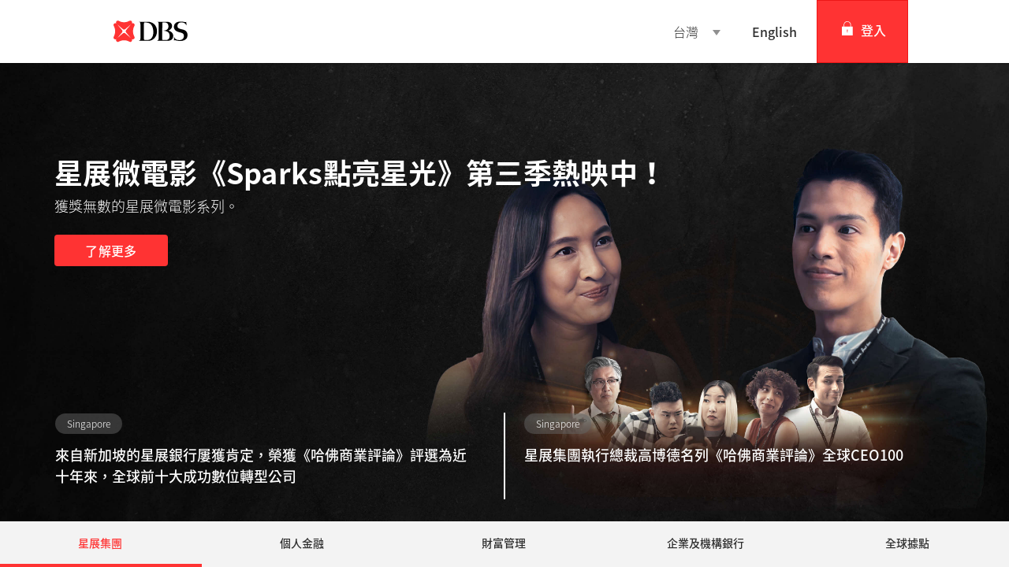

--- FILE ---
content_type: text/html
request_url: https://www.dbs.com.tw/personal-zh/cards/2022ACQ/index.html?sc=14d2714adfb47ac2a9c645a29ab16cbb&pid=tw-pweb-personal-zh_cards_travel_france-hyperlink3
body_size: -831
content:
<!DOCTYPE html>
<html lang="en">
  <head>
    <meta charset="utf-8" />
    <meta name="viewport" content="width=device-width, initial-scale=1" />
    <title>Spinner App</title>
    <style>
      body {
        display: flex;
        justify-content: center;
        align-items: center;
        background-color: white;
        height: 98vh;
        overflow-y: hidden;
        text-align: center;
        color: rgb(46, 46, 46);
      }

      .spin {
        border: 7px solid #f3f3f3;
        border-radius: 50%;
        border-top: 7px solid rgb(255, 51, 51);
        border-bottom: 7px solid rgb(255, 51, 51);
        width: 60px;
        height: 60px;
        animation: spinner 2s linear infinite;
      }

      @keyframes spinner {
        0% {
          transform: rotate(0deg);
        }
        100% {
          transform: rotate(360deg);
        }
      }
    </style>
     <script>
      let urlRedirect = 'https://' + window.location.hostname + '/index-zh/default.page'; 
      console.log("urlRedirect", urlRedirect);
      window.location.href = urlRedirect;
     </script>
  </head>
  <body>
    <div>
      <h2>Loading</h2>
      <div class="spin"></div>
    </div>
  <script defer src="https://static.cloudflareinsights.com/beacon.min.js/vcd15cbe7772f49c399c6a5babf22c1241717689176015" integrity="sha512-ZpsOmlRQV6y907TI0dKBHq9Md29nnaEIPlkf84rnaERnq6zvWvPUqr2ft8M1aS28oN72PdrCzSjY4U6VaAw1EQ==" data-cf-beacon='{"rayId":"9bddff615de8891a","version":"2025.9.1","serverTiming":{"name":{"cfExtPri":true,"cfEdge":true,"cfOrigin":true,"cfL4":true,"cfSpeedBrain":true,"cfCacheStatus":true}},"token":"ae4dc66c49e94504ae19ab39b06d3c4f","b":1}' crossorigin="anonymous"></script>
</body>
</html>


--- FILE ---
content_type: text/html; charset=utf-8
request_url: https://www.dbs.com.tw/index-zh/default.page
body_size: 33183
content:
<!DOCTYPE html><html><head><link rel="preload" as="style" href="/_next/public/css/fonts-tc.css"/><meta charSet="utf-8"/><meta name="viewport" content="width=device-width, initial-scale=1.0"/><meta name="page.destinationURL" content="https://www.dbs.com.tw/index-zh/default.page"/><link rel="canonical" href="https://www.dbs.com.tw/index-zh/default.page"/><link rel="alternate" href="https://www.dbs.com.tw/index-zh/default.page" hrefLang="zh-tw"/><link rel="stylesheet" href="/_next/public/css/fonts-tc.css"/><script type="text/javascript" charSet="UTF-8">
                window[&#x27;adrum-start-time&#x27;] = new Date().getTime();
                window[&#x27;adrum-app-key&#x27;] = &#x27;SI-AAB-CAH&#x27;;
                (function(config){
                    config.appKey = &#x27;SI-AAB-CAH&#x27;;
                    config.adrumExtUrlHttp = &#x27;http://cdn.appdynamics.com&#x27;;
                    config.adrumExtUrlHttps = &#x27;https://cdn.appdynamics.com&#x27;;
                    config.beaconUrlHttp = &#x27;http://sin-col.eum-appdynamics.com&#x27;;
                    config.beaconUrlHttps = &#x27;https://sin-col.eum-appdynamics.com&#x27;;
                    config.resTiming = {&quot;bufSize&quot;:200,&quot;clearResTimingOnBeaconSend&quot;:true};
                    config.maxUrlLength = 512;
                    config.xd = {enable : false};
                    config.spa = {
                        &quot;spa2&quot;: true
                    };
                    const myScript = window.document.createElement(&quot;script&quot;);
                    myScript.src = &quot;https://cdn.appdynamics.com/adrum/adrum-latest.js&quot;;
                    myScript.type = &quot;text/javascript&quot;;
                    myScript.charSet = &quot;UTF-8&quot;;
                    window.document.head.appendChild(myScript);
                })(window[&#x27;adrum-config&#x27;] || (window[&#x27;adrum-config&#x27;] = {}));
          </script><meta name="prod-env" content="true"/><script src="/iwov-resources/flp/splitter/js/vendor/jquery-3.3.1.js" defer=""></script><script src="/iwov-resources/flp/splitter/js/vendor/bootstrap.min.js" defer=""></script><script src="/iwov-resources/js/flp/twGtmcode_gtm.js" defer=""></script><title>DBS Bank | Taiwan</title><meta name="robots" content="index,follow"/><meta name="robots" content="all"/><meta name="google-site-verification" content="VvKFXKLU9L549gMGFRoY7Q-uqPz1-Hn_heGTwEex5AM"/><meta name="page.country" content="tw"/><meta name="page.site" content="pweb"/><meta name="page.pageType" content="content - splitter"/><meta name="page.primaryCat" content="dbs"/><meta name="page.language" content="zh"/><meta name="page.brand" content="dbs"/><link/><script type="text/javascript" src="/_next/public/js/DigitalData.js"></script><script type="text/javascript" src="https://somniture.dbs.com.sg/aa/tw/ib/prod/launch.js"></script><meta name="next-head-count" content="25"/><meta charSet="utf-8"/><meta http-equiv="X-UA-Compatible" content="IE=edge,chrome=1"/><meta property="csp-nonce" content="1bed729b-f696-4826-9888-28a33f785845"/><link rel="preloadshortcut icon" href="/_next/public/favicon.ico?q=1bed729b-f696-4826-9888-28a33f785845"/><link rel="shortcut icon" href="/_next/public/favicon.ico?q=1bed729b-f696-4826-9888-28a33f785845"/><noscript data-n-css=""></noscript><script defer="" nomodule="" src="/_next/static/chunks/polyfills-42372ed130431b0a.js"></script><script defer="" src="/_next/static/chunks/167df3e2.d28733fc2b62a273.js"></script><script defer="" src="/_next/static/chunks/29107295.a3480e51fe70b9c7.js"></script><script defer="" src="/_next/static/chunks/653.7093de752a0d1315.js"></script><script defer="" src="/_next/static/chunks/123.abe6700dd57f276a.js"></script><script defer="" src="/_next/static/chunks/704.e1d84b2ab2ff1a9e.js"></script><script defer="" src="/_next/static/chunks/607.6f1c873ec293e8e5.js"></script><script defer="" src="/_next/static/chunks/7d0bf13e.b5bc2d964e655870.js"></script><script defer="" src="/_next/static/chunks/362.58d9e27431b03724.js"></script><script defer="" src="/_next/static/chunks/716.c20d0534536bc2e7.js"></script><script defer="" src="/_next/static/chunks/332.8070e6bd7b5146ec.js"></script><script defer="" src="/_next/static/chunks/701.052f3beef06d20a3.js"></script><script defer="" src="/_next/static/chunks/965.30f7dfc4332d69d6.js"></script><script src="/_next/static/chunks/webpack-a36219ed3dc3fb67.js" defer=""></script><script src="/_next/static/chunks/framework-e952fed463eb8e34.js" defer=""></script><script src="/_next/static/chunks/main-597bc9695e09642b.js" defer=""></script><script src="/_next/static/chunks/pages/_app-953b4fdfad477bec.js" defer=""></script><script src="/_next/static/chunks/pages/splitterContent-d46303ccbaa13f3b.js" defer=""></script><script src="/_next/static/1760423240684/_buildManifest.js" defer=""></script><script src="/_next/static/1760423240684/_ssgManifest.js" defer=""></script><style data-styled="" data-styled-version="5.3.11">.jdcipC{display:block;box-sizing:border-box;padding:0 8px;}/*!sc*/
@media{.jdcipC{display:block;-webkit-flex-basis:100.0000%;-ms-flex-preferred-size:100.0000%;flex-basis:100.0000%;max-width:100.0000%;}}/*!sc*/
@media (min-width:768px){.jdcipC{display:block;}}/*!sc*/
@media (min-width:992px){.jdcipC{display:block;-webkit-flex-basis:100.0000%;-ms-flex-preferred-size:100.0000%;flex-basis:100.0000%;max-width:100.0000%;}}/*!sc*/
@media (min-width:1200px){.jdcipC{display:block;}}/*!sc*/
.eMNKdS{display:block;box-sizing:border-box;padding:0 8px;}/*!sc*/
@media{.eMNKdS{display:block;-webkit-flex-basis:100.0000%;-ms-flex-preferred-size:100.0000%;flex-basis:100.0000%;max-width:100.0000%;}}/*!sc*/
@media (min-width:768px){.eMNKdS{display:block;}}/*!sc*/
@media (min-width:992px){.eMNKdS{display:block;-webkit-flex-basis:33.3333%;-ms-flex-preferred-size:33.3333%;flex-basis:33.3333%;max-width:33.3333%;}}/*!sc*/
@media (min-width:1200px){.eMNKdS{display:block;}}/*!sc*/
.dsIvAq{display:block;box-sizing:border-box;padding:0 8px;}/*!sc*/
@media{.dsIvAq{display:block;-webkit-flex-basis:100.0000%;-ms-flex-preferred-size:100.0000%;flex-basis:100.0000%;max-width:100.0000%;}}/*!sc*/
@media (min-width:768px){.dsIvAq{display:block;}}/*!sc*/
@media (min-width:992px){.dsIvAq{display:block;-webkit-flex-basis:50.0000%;-ms-flex-preferred-size:50.0000%;flex-basis:50.0000%;max-width:50.0000%;}}/*!sc*/
@media (min-width:1200px){.dsIvAq{display:block;}}/*!sc*/
data-styled.g2[id="sc-1t15o9h"]{content:"jdcipC,eMNKdS,dsIvAq,"}/*!sc*/
.tFzcl{width:100%;max-width:992px;margin:0 auto;box-sizing:border-box;}/*!sc*/
data-styled.g3[id="sc-1lyge5e"]{content:"tFzcl,"}/*!sc*/
.dPvPIU{position:relative;ms-touch-action:"none";}/*!sc*/
data-styled.g13[id="sc-wnqpjh"]{content:"dPvPIU,"}/*!sc*/
.wVuNa{display:-webkit-box;display:-webkit-flex;display:-ms-flexbox;display:flex;width:100%;overflow:hidden;}/*!sc*/
data-styled.g14[id="sc-dhlmav"]{content:"wVuNa,"}/*!sc*/
.dqDoRO{display:-webkit-box;display:-webkit-flex;display:-ms-flexbox;display:flex;width:100%;left:0%;position:relative;-webkit-transition:-webkit-transform 1s ease-in-out;-webkit-transition:transform 1s ease-in-out;transition:transform 1s ease-in-out;-webkit-transform:translateX(0%);-ms-transform:translateX(0%);transform:translateX(0%);}/*!sc*/
data-styled.g15[id="sc-2vst7s"]{content:"dqDoRO,"}/*!sc*/
.lgdUMB{display:-webkit-box;display:-webkit-flex;display:-ms-flexbox;display:flex;position:absolute;bottom:10px;left:50%;-webkit-transform:translateX(-50%);-ms-transform:translateX(-50%);transform:translateX(-50%);}/*!sc*/
data-styled.g16[id="sc-xckzzm"]{content:"lgdUMB,"}/*!sc*/
.kkYMo{width:10px;height:10px;border-radius:50%;background-color:#ffffff;opacity:1;margin-right:14px;}/*!sc*/
.kAskXO{width:10px;height:10px;border-radius:50%;background-color:#ffffff;opacity:0.5;margin-right:14px;}/*!sc*/
data-styled.g21[id="sc-yytn2d"]{content:"kkYMo,kAskXO,"}/*!sc*/
.cPJWAm{-webkit-flex:1 0 100%;-ms-flex:1 0 100%;flex:1 0 100%;}/*!sc*/
data-styled.g22[id="sc-1touizw"]{content:"cPJWAm,"}/*!sc*/
.cFCMUI{display:-webkit-box;display:-webkit-flex;display:-ms-flexbox;display:flex;-webkit-flex:1;-ms-flex:1;flex:1;-webkit-flex-direction:column;-ms-flex-direction:column;flex-direction:column;min-height:calc(100vh - 80px);height:calc(100vh - 80px);}/*!sc*/
@media (max-width:992px){.cFCMUI{min-height:calc(100vh - 50px);height:calc(100vh - 50px);}}/*!sc*/
@media (min-width:320px)and (max-width:992px)and (orientation:portrait){.cFCMUI{min-height:calc(100vh - 50px);height:calc(100vh - 50px);}}/*!sc*/
data-styled.g24[id="sc-e5yddp"]{content:"cFCMUI,"}/*!sc*/
.kUCZAm{-webkit-flex:1;-ms-flex:1;flex:1;-webkit-scroll-behavior:smooth;-moz-scroll-behavior:smooth;-ms-scroll-behavior:smooth;scroll-behavior:smooth;overflow:hidden;}/*!sc*/
@media (max-width:992px){.kUCZAm{overflow-y:auto;}}/*!sc*/
data-styled.g25[id="sc-16750zp"]{content:"kUCZAm,"}/*!sc*/
.dCvBnK{display:block;}/*!sc*/
@media (min-width:992px){.dCvBnK{display:block;}}/*!sc*/
.iqPiqB{display:block;}/*!sc*/
@media (min-width:992px){.iqPiqB{display:none;}}/*!sc*/
data-styled.g26[id="sc-1oq9k30"]{content:"dCvBnK,iqPiqB,"}/*!sc*/
.cRSpOz{max-width:186px;max-height:100%;}/*!sc*/
@media (min-width:320px)and (max-width:962px)and (orientation:landscape){.cRSpOz{display:none;width:80px;}}/*!sc*/
data-styled.g27[id="sc-qzgfzu"]{content:"cRSpOz,"}/*!sc*/
.ldhHXC{position:relative;z-index:1;}/*!sc*/
@media (min-width:320px)and (max-width:767px)and (orientation:portrait){.ldhHXC{top:30px;left:16px;}}/*!sc*/
.fynQbc{position:absolute;top:30px;left:60px;z-index:1;}/*!sc*/
@media (min-width:320px)and (max-width:767px)and (orientation:portrait){.fynQbc{top:30px;left:16px;}}/*!sc*/
data-styled.g28[id="sc-1xind2z"]{content:"ldhHXC,fynQbc,"}/*!sc*/
.iIpDpp{display:-webkit-box;display:-webkit-flex;display:-ms-flexbox;display:flex;-webkit-flex-direction:column;-ms-flex-direction:column;flex-direction:column;row-gap:24px;}/*!sc*/
data-styled.g30[id="sc-2wel6u"]{content:"iIpDpp,"}/*!sc*/
.uqByP{font-family:inherit;display:inline-block;text-align:center;touch-action:manipulation;cursor:pointer;white-space:nowrap;line-height:1.42857143;-webkit-user-select:none;-moz-user-select:none;-ms-user-select:none;user-select:none;padding:8px 12px;font-weight:500;min-width:144px;height:40px;-webkit-text-decoration:none;text-decoration:none;-webkit-letter-spacing:0.3px;-moz-letter-spacing:0.3px;-ms-letter-spacing:0.3px;letter-spacing:0.3px;font-size:16px;font-size:1.6rem;border-radius:4px;border:none;color:#fff;background:#f33;}/*!sc*/
@media (min-width:768px){.uqByP{min-width:144px;}}/*!sc*/
.aCyRd{font-family:inherit;display:inline-block;text-align:center;touch-action:manipulation;cursor:pointer;white-space:nowrap;line-height:1.42857143;-webkit-user-select:none;-moz-user-select:none;-ms-user-select:none;user-select:none;padding:8px 12px;font-weight:500;min-width:144px;height:40px;-webkit-text-decoration:none;text-decoration:none;-webkit-letter-spacing:0.3px;-moz-letter-spacing:0.3px;-ms-letter-spacing:0.3px;letter-spacing:0.3px;font-size:16px;font-size:1.6rem;border-radius:4px;border:none;color:#fff;background:#CC9955;}/*!sc*/
@media (min-width:768px){.aCyRd{min-width:144px;}}/*!sc*/
data-styled.g31[id="sc-16ptc87"]{content:"uqByP,aCyRd,"}/*!sc*/
.icdTZj{float:left;margin-right:10px;-webkit-text-decoration:none;text-decoration:none;color:inherit;font-family:inherit;}/*!sc*/
data-styled.g32[id="sc-t6z53h"]{content:"icdTZj,"}/*!sc*/
.njWRf{left:0;right:0;position:relative;-webkit-transition:250ms ease-in-out;transition:250ms ease-in-out;overflow:hidden;margin-bottom:0px;z-index:1;margin-top:14px;}/*!sc*/
@media only screen and (min-device-width:768px)and (max-device-width:1024px)and (orientation:portrait){.njWRf{margin-bottom:unset;display:block;bottom:0px;opacity:1;}}/*!sc*/
@media only screen and (min-device-width:1024px)and (max-device-width:1366px)and (-webkit-min-device-pixel-ratio:2)and (orientation:landscape){.njWRf{margin-bottom:unset;display:block;bottom:0;opacity:1;}}/*!sc*/
@media (min-width:320px)and (max-width:767px)and (orientation:portrait){.njWRf{display:block;bottom:0;opacity:1;}}/*!sc*/
@media (min-width:320px)and (max-width:962px)and (orientation:landscape){.njWRf{display:block;bottom:0px;opacity:1;}}/*!sc*/
data-styled.g33[id="sc-1yzmio0"]{content:"njWRf,"}/*!sc*/
.jlxRsl{font-size:18px;color:#fff;margin-bottom:23px;padding-right:73px;-webkit-letter-spacing:0;-moz-letter-spacing:0;-ms-letter-spacing:0;letter-spacing:0;font-weight:400;}/*!sc*/
.fHUDHv{font-size:18px;color:#fff;margin:23px 0px;padding-right:73px;-webkit-letter-spacing:0;-moz-letter-spacing:0;-ms-letter-spacing:0;letter-spacing:0;font-weight:400;}/*!sc*/
data-styled.g34[id="sc-bif9si"]{content:"jlxRsl,fHUDHv,"}/*!sc*/
.gRdYY{line-height:1.21053;font-weight:600;-webkit-letter-spacing:0.012em;-moz-letter-spacing:0.012em;-ms-letter-spacing:0.012em;letter-spacing:0.012em;margin-top:5px;font-family:inherit;padding:2px 0px;font-size:36px;color:#fff;}/*!sc*/
data-styled.g35[id="sc-18sfgwl"]{content:"gRdYY,"}/*!sc*/
.gTliXp{float:left;margin-right:10px;color:#fff !important;-webkit-text-decoration:none;text-decoration:none;color:inherit;position:relative;-webkit-transition:250ms ease-in-out;transition:250ms ease-in-out;-webkit-tap-highlight-color:transparent;}/*!sc*/
@media only screen and (min-device-width:768px)and (max-device-width:1024px)and (orientation:portrait){.gTliXp{bottom:0px;}}/*!sc*/
@media only screen and (min-device-width:1024px)and (max-device-width:1366px)and (-webkit-min-device-pixel-ratio:2)and (orientation:landscape){.gTliXp{bottom:0px;}}/*!sc*/
@media (min-width:320px)and (max-width:767px)and (orientation:portrait){.gTliXp{bottom:0px;}}/*!sc*/
@media (min-width:320px)and (max-width:962px)and (orientation:landscape){.gTliXp{bottom:0px;}}/*!sc*/
data-styled.g36[id="sc-xlahgs"]{content:"gTliXp,"}/*!sc*/
.hwZLZq{padding:0;box-sizing:border-box;display:-ms-flexbox;display:-webkit-box;display:-webkit-flex;display:-ms-flexbox;display:flex;-webkit-flex:1 1 auto;-ms-flex:1 1 auto;flex:1 1 auto;-webkit-flex-direction:column;-ms-flex-direction:column;flex-direction:column;-webkit-box-pack:justify;-webkit-justify-content:space-between;-ms-flex-pack:justify;justify-content:space-between;background-color:transparent;-webkit-transition:-webkit-transform 250ms ease;-webkit-transition:transform 250ms ease;transition:transform 250ms ease;-webkit-transform-origin:left;-ms-transform-origin:left;transform-origin:left;position:absolute;bottom:80px;left:39px;right:0;z-index:1;overflow:hidden;}/*!sc*/
@media only screen and (min-device-width:768px)and (max-device-width:1024px)and (orientation:portrait){.hwZLZq{bottom:150px;}}/*!sc*/
@media (min-width:320px)and (max-width:767px)and (orientation:portrait){.hwZLZq{left:16px;bottom:32px;}}/*!sc*/
@media only screen and (min-device-width:1024px)and (max-device-width:1366px)and (-webkit-min-device-pixel-ratio:2)and (orientation:portrait){.hwZLZq{bottom:40px;}}/*!sc*/
data-styled.g37[id="sc-7nn6h7"]{content:"hwZLZq,"}/*!sc*/
.fkYPMr{display:-webkit-box;display:-webkit-flex;display:-ms-flexbox;display:flex;width:100%;position:relative;bottom:140px;padding:0 46px;}/*!sc*/
@media (max-width:991px){.fkYPMr{display:block;bottom:160px;padding:0 20px 0 0;}}/*!sc*/
@media (min-width:320px)and (max-width:962px)and (orientation:landscape){.fkYPMr{bottom:240px;}}/*!sc*/
.fkYPMr .sc-xckzzm{bottom:-10px;}/*!sc*/
data-styled.g38[id="sc-193onjg"]{content:"fkYPMr,"}/*!sc*/
.fEzWUQ{position:absolute;top:60px;left:69px;cursor:pointer;}/*!sc*/
@supports not (-webkit-touch-callout:none){@media only screen and (max-width:768px){.fEzWUQ{left:16px;}}}/*!sc*/
@supports (-webkit-touch-callout:none){@media only screen and (max-width:768px){.fEzWUQ{top:104px;left:16px;}}}/*!sc*/
data-styled.g39[id="sc-1ejs59w"]{content:"fEzWUQ,"}/*!sc*/
.iDMELo{font-size:36px;color:#fff;-webkit-letter-spacing:0.3px;-moz-letter-spacing:0.3px;-ms-letter-spacing:0.3px;letter-spacing:0.3px;text-align:left;font-weight:bold;margin:0;padding:2px 0px;margin-bottom:0px !important;}/*!sc*/
@media (min-width:320px)and (max-width:767px)and (orientation:portrait){.iDMELo{font-family:OpenSans;font-weight:bold;font-size:28px;color:#ffffff;text-align:left;}}/*!sc*/
@media (min-width:320px)and (max-width:962px)and (orientation:landscape){.iDMELo{padding:0%;margin:0;}}/*!sc*/
data-styled.g41[id="sc-2risge"]{content:"iDMELo,"}/*!sc*/
.ddWRGB{-webkit-flex:1;-ms-flex:1;flex:1;padding-right:34px;padding-left:24px;position:relative;height:110px;border-right:2px solid #fff;}/*!sc*/
.ddWRGB:last-child{border-right:0px;}/*!sc*/
data-styled.g43[id="sc-mfnyh0"]{content:"ddWRGB,"}/*!sc*/
.TBOtF{font-size:12px;border-radius:16px;color:#fff;background:rgba(101,101,101,0.5);padding:4px 15px;}/*!sc*/
data-styled.g44[id="sc-ewuu12"]{content:"TBOtF,"}/*!sc*/
.fRgBIs{display:-webkit-box;display:-webkit-flex;display:-ms-flexbox;display:flex;width:100%;margin-top:16px;}/*!sc*/
@media (max-width:991px){.fRgBIs{width:auto;}}/*!sc*/
data-styled.g45[id="sc-1kjkcky"]{content:"fRgBIs,"}/*!sc*/
.jndFYB{display:-webkit-box;display:-webkit-flex;display:-ms-flexbox;display:flex;cursor:pointer;-webkit-text-decoration:none;text-decoration:none;color:#fff;}/*!sc*/
data-styled.g46[id="sc-1oz2rkv"]{content:"jndFYB,"}/*!sc*/
.xmyPk{display:block;margin-bottom:8px;}/*!sc*/
data-styled.g47[id="sc-1nhr0ic"]{content:"xmyPk,"}/*!sc*/
.ghYShl{font-size:18px;color:#fff;text-align:left;-webkit-letter-spacing:0px;-moz-letter-spacing:0px;-ms-letter-spacing:0px;letter-spacing:0px;white-space:pre-wrap;font-weight:600;}/*!sc*/
data-styled.g48[id="sc-6t7cfm"]{content:"ghYShl,"}/*!sc*/
.fVKXbO{font-size:14px;color:#fff;text-align:left;-webkit-letter-spacing:0px;-moz-letter-spacing:0px;-ms-letter-spacing:0px;letter-spacing:0px;white-space:pre-wrap;}/*!sc*/
data-styled.g49[id="sc-1f02jn7"]{content:"fVKXbO,"}/*!sc*/
.bAqXLm{display:none;min-height:auto !important;top:50%;left:50%;position:relative;-webkit-transform:translate(-50%,-50%);-ms-transform:translate(-50%,-50%);transform:translate(-50%,-50%);height:100%;max-width:none;-webkit-tap-highlight-color:transparent;}/*!sc*/
@media (min-width:320px)and (max-width:962px)and (orientation:landscape){.bAqXLm{left:50%;-webkit-transform:translate(-50%,-50%);-ms-transform:translate(-50%,-50%);transform:translate(-50%,-50%);max-width:none;}}/*!sc*/
@media (min-width:320px)and (max-width:767px)and (orientation:portrait){.bAqXLm{left:50%;-webkit-transform:translate(-50%,-50%);-ms-transform:translate(-50%,-50%);transform:translate(-50%,-50%);max-width:none;}}/*!sc*/
@media only screen and (min-device-width:768px)and (max-device-width:1024px)and (orientation:portrait){}/*!sc*/
.cLjSGr{min-height:auto !important;top:50%;left:50%;position:relative;-webkit-transform:translate(-50%,-50%);-ms-transform:translate(-50%,-50%);transform:translate(-50%,-50%);height:100%;max-width:none;-webkit-tap-highlight-color:transparent;}/*!sc*/
@media (min-width:320px)and (max-width:962px)and (orientation:landscape){}/*!sc*/
@media (min-width:320px)and (max-width:767px)and (orientation:portrait){}/*!sc*/
@media only screen and (min-device-width:768px)and (max-device-width:1024px)and (orientation:portrait){}/*!sc*/
data-styled.g51[id="sc-1pl8kap"]{content:"bAqXLm,cLjSGr,"}/*!sc*/
.gQErwV{position:relative;overflow:hidden;height:calc(100vh - 136px);width:100%;}/*!sc*/
@media only screen and (min-device-width:768px)and (max-device-width:1024px)and (orientation:portrait){}/*!sc*/
@media (min-width:320px)and (max-width:767px)and (orientation:portrait){.gQErwV{height:400px;}}/*!sc*/
@media (min-width:320px)and (max-width:962px)and (orientation:landscape){.gQErwV{height:400px;}}/*!sc*/
data-styled.g52[id="sc-1n3o31j"]{content:"gQErwV,"}/*!sc*/
.ftVfcY{background-image:url("/iwov-resources/images/splitter/sparks3-splitter-main-banner.jpg");background-repeat:no-repeat;background-size:cover;background-position:center;position:relative;overflow:hidden;height:calc(100vh - 136px);width:100%;}/*!sc*/
@media (min-width:320px)and (max-width:962px)and (orientation:landscape){.ftVfcY{height:100vh;}.ftVfcY .sc-1pl8kap{display:none;}}/*!sc*/
@media only screen and (min-device-width:768px)and (max-device-width:1024px)and (orientation:portrait){.ftVfcY{height:calc(100vh - 110px);}.ftVfcY .sc-1pl8kap{display:none;}}/*!sc*/
@media only screen and (max-width:768px){.ftVfcY{background-image:url("/iwov-resources/images/splitter/sparks3-splitter-mobile-banner.png");background-repeat:no-repeat;background-size:cover;height:calc(100vh - 100px);}.ftVfcY .sc-1pl8kap{display:none;}}/*!sc*/
@media (min-width:320px)and (max-width:767px)and (orientation:portrait){}/*!sc*/
.emNmDH{background-image:url("/iwov-resources/images/splitter/splitter-dbs-branch.jpg");background-repeat:no-repeat;background-size:cover;background-position:center;position:relative;overflow:hidden;height:calc(100vh - 136px);width:100%;}/*!sc*/
@media (min-width:320px)and (max-width:962px)and (orientation:landscape){.emNmDH{height:100vh;}.emNmDH .sc-1pl8kap{display:none;}}/*!sc*/
@media only screen and (min-device-width:768px)and (max-device-width:1024px)and (orientation:portrait){.emNmDH{height:calc(100vh - 110px);}.emNmDH .sc-1pl8kap{display:none;}}/*!sc*/
@media only screen and (max-width:768px){.emNmDH{background-image:url("/iwov-resources/images/splitter/splitter-dbs-branch.jpg");background-repeat:no-repeat;background-size:cover;height:calc(100vh - 100px);}.emNmDH .sc-1pl8kap{display:none;}}/*!sc*/
@media (min-width:320px)and (max-width:767px)and (orientation:portrait){}/*!sc*/
data-styled.g53[id="sc-v4r9h2"]{content:"ftVfcY,emNmDH,"}/*!sc*/
.XtYzA{width:100%;padding-top:0;height:100%;opacity:1;cursor:pointer;}/*!sc*/
data-styled.g54[id="sc-1xvfyi3"]{content:"XtYzA,"}/*!sc*/
@media (min-width:320px)and (max-width:767px)and (orientation:portrait){.kAMRny{height:-webkit-fit-content;height:-moz-fit-content;height:fit-content;}@media (min-width:320px)and (max-width:962px)and (orientation:landscape){.kAMRny{height:400px;}}}/*!sc*/
@media (min-width:320px)and (max-width:767px)and (orientation:portrait){.caTUhd{height:400px;}@media (min-width:320px)and (max-width:962px)and (orientation:landscape){.caTUhd{height:400px;}}}/*!sc*/
data-styled.g55[id="sc-1hqa364"]{content:"kAMRny,caTUhd,"}/*!sc*/
.bqLbGW{color:#fff;display:-webkit-box;display:-webkit-flex;display:-ms-flexbox;display:flex;-webkit-flex-direction:column;-ms-flex-direction:column;flex-direction:column;overflow:hidden;}/*!sc*/
@media only screen and (min-device-width:768px)and (max-device-width:1024px)and (orientation:portrait){}/*!sc*/
.hiyPfm{color:#fff;display:-webkit-box;display:-webkit-flex;display:-ms-flexbox;display:flex;-webkit-flex-direction:column;-ms-flex-direction:column;flex-direction:column;overflow:hidden;}/*!sc*/
@media only screen and (min-device-width:768px)and (max-device-width:1024px)and (orientation:portrait){@media (min-width:320px)and (max-width:767px)and (orientation:portrait){.hiyPfm{height:400px;}}}/*!sc*/
.kiIyer{color:#fff;display:-webkit-box;display:-webkit-flex;display:-ms-flexbox;display:flex;-webkit-flex-direction:column;-ms-flex-direction:column;flex-direction:column;overflow:hidden;}/*!sc*/
@media only screen and (min-device-width:768px)and (max-device-width:1024px)and (orientation:portrait){@media (min-width:320px)and (max-width:767px)and (orientation:portrait){.kiIyer{height:400px;}}}/*!sc*/
.jFoSmn{color:#fff;display:-webkit-box;display:-webkit-flex;display:-ms-flexbox;display:flex;-webkit-flex-direction:column;-ms-flex-direction:column;flex-direction:column;overflow:hidden;}/*!sc*/
@media only screen and (min-device-width:768px)and (max-device-width:1024px)and (orientation:portrait){@media (min-width:320px)and (max-width:767px)and (orientation:portrait){.jFoSmn{height:500px;}}}/*!sc*/
data-styled.g56[id="sc-ee4uob"]{content:"bqLbGW,hiyPfm,kiIyer,jFoSmn,"}/*!sc*/
.rNnpV{height:calc(100vh - 100px);}/*!sc*/
data-styled.g57[id="sc-1xdiwdb"]{content:"rNnpV,"}/*!sc*/
.kMMUVC{opacity:1;-webkit-transform:translateY(0);-ms-transform:translateY(0);transform:translateY(0);-webkit-transition:opacity 250ms ease-out,-webkit-transform 250ms ease-out,box-shadow 200ms ease;-webkit-transition:opacity 250ms ease-out,transform 250ms ease-out,box-shadow 200ms ease;transition:opacity 250ms ease-out,transform 250ms ease-out,box-shadow 200ms ease;box-sizing:content-box;box-shadow:none;position:relative;z-index:0;-webkit-flex:1 0 auto;-ms-flex:1 0 auto;flex:1 0 auto;-webkit-flex:1.4224 0 40.31069%;-ms-flex:1.4224 0 40.31069%;flex:1.4224 0 40.31069%;height:100%;}/*!sc*/
.kMMUVC:hover{color:#fff;}/*!sc*/
.kMMUVC:hover .sc-1xvfyi3{-webkit-transition:-webkit-transform 250ms ease-in-out;-webkit-transition:transform 250ms ease-in-out;transition:transform 250ms ease-in-out;-webkit-transform:scale(1.05);-ms-transform:scale(1.05);transform:scale(1.05);-webkit-transform-origin:center;-ms-transform-origin:center;transform-origin:center;}/*!sc*/
data-styled.g58[id="sc-1vlxx1u"]{content:"kMMUVC,"}/*!sc*/
.SgmQE{margin:0;padding:0;list-style-type:none;}/*!sc*/
data-styled.g59[id="sc-mt8hx"]{content:"SgmQE,"}/*!sc*/
.iurfKA{float:left;padding:0px !important;height:100%;}/*!sc*/
@media only screen and (min-device-width:768px)and (max-device-width:1024px)and (orientation:portrait){.iurfKA{float:unset;}}/*!sc*/
@media (min-width:320px)and (max-width:767px)and (orientation:portrait){.iurfKA{float:unset;height:unset;}}/*!sc*/
@media (width:812px)and (orientation:landscape){.iurfKA{height:100vh;}}/*!sc*/
data-styled.g60[id="sc-dfu3r2"]{content:"iurfKA,"}/*!sc*/
.hlyQQF{display:none;font-family:OpenSans;color:#2e2e2e;font-family:OpenSans;font-size:32px;font-weight:bold;padding:33px 8px 16px 16px;}/*!sc*/
@media only screen and (device-width:962px)and (orientation:landscape){.hlyQQF{display:block;}}/*!sc*/
@media only screen and (min-device-width:768px)and (max-device-width:1024px)and (orientation:portrait){.hlyQQF{disply:block;}}/*!sc*/
@media (min-width:320px)and (max-width:767px)and (orientation:portrait){.hlyQQF{display:block;}}/*!sc*/
@media (min-width:320px)and (max-width:962px)and (orientation:landscape){.hlyQQF{display:block;}}/*!sc*/
data-styled.g61[id="sc-19hqisw"]{content:"hlyQQF,"}/*!sc*/
.flvpEz{display:-webkit-box;display:-webkit-flex;display:-ms-flexbox;display:flex;padding:0;}/*!sc*/
@media only screen and (device-width:962px)and (orientation:landscape){.flvpEz{-webkit-flex-direction:column;-ms-flex-direction:column;flex-direction:column;}}/*!sc*/
@media only screen and (min-device-width:768px)and (max-device-width:1024px)and (orientation:portrait){.flvpEz{-webkit-flex-direction:column;-ms-flex-direction:column;flex-direction:column;}}/*!sc*/
@media (min-width:320px)and (max-width:767px)and (orientation:portrait){.flvpEz{-webkit-flex-direction:column;-ms-flex-direction:column;flex-direction:column;}}/*!sc*/
@media (width:812px)and (orientation:landscape){.flvpEz{-webkit-flex-direction:column;-ms-flex-direction:column;flex-direction:column;}}/*!sc*/
@media (min-width:320px)and (max-width:962px)and (orientation:landscape){.flvpEz{float:unset;height:unset;-webkit-flex-direction:column;-ms-flex-direction:column;flex-direction:column;}}/*!sc*/
@media only screen and (min-device-width:1024px)and (max-device-width:1366px)and (-webkit-min-device-pixel-ratio:2)and (orientation:portrait){.flvpEz{-webkit-flex-direction:row;-ms-flex-direction:row;flex-direction:row;}}/*!sc*/
data-styled.g62[id="sc-5k5lwf"]{content:"flvpEz,"}/*!sc*/
.jbUGUj{width:100%;padding-left:0px;padding-right:0px;padding-top:0;max-width:1024px;margin-right:auto;margin-left:auto;margin-bottom:8px;margin-top:108px;}/*!sc*/
@media (min-width:320px)and (max-width:767px){.jbUGUj{padding-left:16px;padding-right:16px;overflow:hidden;}}/*!sc*/
@media (min-width:320px)and (max-width:767px){.jbUGUj{margin-top:0px;}}/*!sc*/
data-styled.g63[id="sc-19mj4em"]{content:"jbUGUj,"}/*!sc*/
.hGYvry{max-width:992px;padding:0;}/*!sc*/
@media (min-width:768px){.hGYvry{padding:0 24px;}}/*!sc*/
data-styled.g66[id="sc-ee9r4-0"]{content:"hGYvry,"}/*!sc*/
.dgxOUo .sc-19mj4em{margin-top:40px;}/*!sc*/
.dgxOUo .sc-1xind2z{position:absolute;}/*!sc*/
.dgxOUo .sc-1ejs59w{top:80px;}/*!sc*/
@media only screen and (min-width:768px){.dgxOUo .sc-2risge{margin-top:30px;}}/*!sc*/
@media (max-width:768px) and (min-width:320px){.dgxOUo .sc-16750zp{margin-top:40px;}}/*!sc*/
data-styled.g70[id="sc-jnsvt5-2"]{content:"dgxOUo,"}/*!sc*/
@media (max-width:767px){.bvQzoq{overflow:hidden;}}/*!sc*/
.bvQzoq nav > ul > li:nth-child(3) > a > span,.bvQzoq nav > ul > li:nth-child(4) > a > span,.bvQzoq nav > ul > li:nth-child(5) > a > span{display:unset;}/*!sc*/
@media (min-width:300px) and (max-width:480px){.bvQzoq nav ul li span:nth-child(3){display:none !important;}.bvQzoq nav ul li:nth-child(3) span:nth-child(1){display:none !important;}}/*!sc*/
data-styled.g71[id="sc-60ar6-0"]{content:"bvQzoq,"}/*!sc*/
.gmpIwB{bottom:0;}/*!sc*/
@media (max-width:767px){.gmpIwB{position:fixed;width:100%;top:51px;height:0;left:0;}}/*!sc*/
data-styled.g144[id="sc-js3pao"]{content:"gmpIwB,"}/*!sc*/
.dusOgH{list-style:none;overflow:hidden;padding:0;margin:0;display:-webkit-box;display:-webkit-flex;display:-ms-flexbox;display:flex;-webkit-align-items:stretch;-webkit-box-align:stretch;-ms-flex-align:stretch;align-items:stretch;text-align:center;}/*!sc*/
@media (max-width:767px){.dusOgH{max-height:60px;}}/*!sc*/
data-styled.g145[id="sc-uco3ws"]{content:"dusOgH,"}/*!sc*/
.eYwWMT{-webkit-flex:1;-ms-flex:1;flex:1;-webkit-flex-basis:0;-ms-flex-preferred-size:0;flex-basis:0;display:-webkit-box;display:-webkit-flex;display:-ms-flexbox;display:flex;}/*!sc*/
data-styled.g146[id="sc-131p0ki"]{content:"eYwWMT,"}/*!sc*/
.geagpi{display:-webkit-box;display:-webkit-flex;display:-ms-flexbox;display:flex;-webkit-align-items:center;-webkit-box-align:center;-ms-flex-align:center;align-items:center;-webkit-box-pack:center;-webkit-justify-content:center;-ms-flex-pack:center;justify-content:center;-webkit-flex:1;-ms-flex:1;flex:1;-webkit-text-decoration:none;text-decoration:none;border:none;color:inherit;padding:17px 4px;background:#f3f3f3;color:#f33;font-size:14px;font-size:1.4rem;font-weight:600;border-bottom:4px solid #f33;-webkit-flex-wrap:wrap;-ms-flex-wrap:wrap;flex-wrap:wrap;}/*!sc*/
.geagpi > span{border:none;}/*!sc*/
@media (max-width:992px){.geagpi > span{display:none;}}/*!sc*/
.cevDNg{display:-webkit-box;display:-webkit-flex;display:-ms-flexbox;display:flex;-webkit-align-items:center;-webkit-box-align:center;-ms-flex-align:center;align-items:center;-webkit-box-pack:center;-webkit-justify-content:center;-ms-flex-pack:center;justify-content:center;-webkit-flex:1;-ms-flex:1;flex:1;-webkit-text-decoration:none;text-decoration:none;border:none;color:inherit;padding:17px 4px;background:#f3f3f3;font-size:14px;font-size:1.4rem;font-weight:600;border-bottom:4px solid #f3f3f3;-webkit-flex-wrap:wrap;-ms-flex-wrap:wrap;flex-wrap:wrap;}/*!sc*/
.cevDNg > span{border:none;}/*!sc*/
@media (max-width:992px){.cevDNg > span{display:none;}}/*!sc*/
data-styled.g147[id="sc-ffyu05"]{content:"geagpi,cevDNg,"}/*!sc*/
.gKNveX{color:#f33;padding:8px 12px;height:40px;font-size:16px;font-size:1.6rem;font-family:inherit;font-weight:500;line-height:1.42857143;min-width:144px;text-shadow:none;border-radius:4px;padding:8px 12px;touch-action:manipulation;-webkit-user-select:none;-moz-user-select:none;-ms-user-select:none;user-select:none;cursor:pointer;color:#f33;border:1px solid #ee1818;background:#f33;color:#fff;}/*!sc*/
.gKNveX:hover{border:1px solid #ee1818;}/*!sc*/
.gKNveX[disabled]{opacity:0.3;cursor:not-allowed;}/*!sc*/
.gKNveX:active{background:#ee1818;border-color:#ee1818;}/*!sc*/
.gKNveX:hover{background:#ee1818;border-color:#ee1818;}/*!sc*/
.gKNveX:disabled{background-color:#f33;}/*!sc*/
data-styled.g231[id="sc-1ejct6"]{content:"gKNveX,"}/*!sc*/
.cYQkPc{background:#ffffff;height:100%;-webkit-align-items:center;-webkit-box-align:center;-ms-flex-align:center;align-items:center;display:-webkit-box;display:-webkit-flex;display:-ms-flexbox;display:flex;-webkit-box-pack:center;-webkit-justify-content:center;-ms-flex-pack:center;justify-content:center;position:relative;}/*!sc*/
.cYQkPc svg{position:relative;top:2px;}/*!sc*/
.cYQkPc.gsa-history-icon svg{position:absolute;top:6px;right:6px;}/*!sc*/
.cYQkPc.gsa-history-icon svg path{stroke:#a5a5a5;}/*!sc*/
.cYQkPc.gsa-close-icon svg{position:absolute;top:7.5px;right:6px;}/*!sc*/
.cYQkPc.gsa-close-icon svg path{fill:#c0c0c0;}/*!sc*/
data-styled.g232[id="sc-9cckbe"]{content:"cYQkPc,"}/*!sc*/
.ddFcbg{padding:0px;background:transparent;}/*!sc*/
.ddFcbg svg path{fill:#fff;}/*!sc*/
data-styled.g234[id="sc-1amq1nw"]{content:"ddFcbg,"}/*!sc*/
.ixMgVt{display:-webkit-box;display:-webkit-flex;display:-ms-flexbox;display:flex;}/*!sc*/
data-styled.g242[id="sc-1infr78"]{content:"ixMgVt,"}/*!sc*/
.eEJYTC{cursor:pointer;border-style:solid;border-color:#c0c0c0;border-width:1px 0;}/*!sc*/
data-styled.g243[id="sc-bbtxas"]{content:"eEJYTC,"}/*!sc*/
.fuXfFO{height:40px;display:-webkit-box;display:-webkit-flex;display:-ms-flexbox;display:flex;-webkit-flex-direction:column;-ms-flex-direction:column;flex-direction:column;}/*!sc*/
.fuXfFO a{color:inherit;-webkit-text-decoration:none;text-decoration:none;}/*!sc*/
data-styled.g244[id="sc-1urn6u0"]{content:"fuXfFO,"}/*!sc*/
.fzKkWn{font-family:inherit;font-size:16px;font-size:1.6rem;font-weight:400;outline:none;-webkit-flex:1;-ms-flex:1;flex:1;width:100%;padding:10px 32px 10px 16px;border-width:1px 0 1px 1px !important;border-style:solid;border-color:#c0c0c0;}/*!sc*/
.fzKkWn[type="text"][placeholder]{color:#2e2e2e;vertical-align:middle;}/*!sc*/
@media (max-width:941px){.fzKkWn{padding:12px 10px 12px 8px;}}/*!sc*/
.fzKkWn input::-webkit-input-placeholder{color:#909090;}/*!sc*/
.fzKkWn input::-moz-placeholder{color:#909090;}/*!sc*/
.fzKkWn input:-ms-input-placeholder{color:#909090;}/*!sc*/
.fzKkWn input::placeholder{color:#909090;}/*!sc*/
@media (min-width:320px)and (max-width:768px){.fzKkWn{height:40px;font-size:18px;}}/*!sc*/
data-styled.g245[id="sc-hvqi1"]{content:"fzKkWn,"}/*!sc*/
.bJJpko{background:#ECECEC;display:none;height:0px;}/*!sc*/
@media (max-width:941px){.bJJpko{display:none;}}/*!sc*/
data-styled.g254[id="sc-1mjfo33"]{content:"bJJpko,"}/*!sc*/
.hICipT{font-weight:500;color:#909090;padding-top:24px;margin:0 auto;max-width:944px;}/*!sc*/
.hICipT a{margin:0px 4px;color:#f33;-webkit-text-decoration:none;text-decoration:none;}/*!sc*/
data-styled.g255[id="sc-hf72q0"]{content:"hICipT,"}/*!sc*/
.bfjgYw{padding:32px;}/*!sc*/
data-styled.g256[id="sc-tk9upz"]{content:"bfjgYw,"}/*!sc*/
.jSRJzO{padding:0;margin:0 auto;max-width:944px;}/*!sc*/
data-styled.g258[id="sc-dw4sy0"]{content:"jSRJzO,"}/*!sc*/
.jXPrxV{position:absolute;min-height:1024px;width:100%;background:#000;left:0px;-webkit-transition:all 0.3s ease-in-out;transition:all 0.3s ease-in-out;opacity:0;display:none;}/*!sc*/
data-styled.g259[id="sc-iokwlr"]{content:"jXPrxV,"}/*!sc*/
.frCJNs{-webkit-align-items:center;-webkit-box-align:center;-ms-flex-align:center;align-items:center;position:relative;display:-webkit-inline-box;display:-webkit-inline-flex;display:-ms-inline-flexbox;display:inline-flex;vertical-align:middle;height:100%;font-family:inherit;font-weight:400;}/*!sc*/
.frCJNs button{font-family:inherit;color:#2e2e2e;}/*!sc*/
@media (max-width:768px){.frCJNs{display:none;}}/*!sc*/
data-styled.g261[id="sc-1jvdet9"]{content:"frCJNs,"}/*!sc*/
.jnbIpi{display:-webkit-box;display:-webkit-flex;display:-ms-flexbox;display:flex;-webkit-align-items:center;-webkit-box-align:center;-ms-flex-align:center;align-items:center;background:none;border:none;padding:0;height:100%;min-width:90px;text-align:left;padding:0 15px;cursor:pointer;font-size:16px;font-weight:400;}/*!sc*/
@media (max-width:768px){.jnbIpi{min-width:auto;}}/*!sc*/
data-styled.g265[id="sc-xa6xyp"]{content:"jnbIpi,"}/*!sc*/
.fvIZHV{display:-webkit-box;display:-webkit-flex;display:-ms-flexbox;display:flex;-webkit-align-items:center;-webkit-box-align:center;-ms-flex-align:center;align-items:center;}/*!sc*/
.fvIZHV img{margin-right:12px;}/*!sc*/
data-styled.g271[id="sc-2oi78j"]{content:"fvIZHV,"}/*!sc*/
.kxXXFk{margin-right:16px;}/*!sc*/
@media (max-width:768px){.kxXXFk{display:none;margin:0;padding:0;}}/*!sc*/
data-styled.g273[id="sc-nvq4cr"]{content:"kxXXFk,"}/*!sc*/
.hVobC{padding:10px 25px;}/*!sc*/
.hVobC a{color:inherit;}/*!sc*/
data-styled.g274[id="sc-1kus2jb"]{content:"hVobC,"}/*!sc*/
.kMEzPd{-webkit-flex:1;-ms-flex:1;flex:1;text-align:right;}/*!sc*/
data-styled.g275[id="sc-vv6fd6"]{content:"kMEzPd,"}/*!sc*/
.fTvixv{display:inline-block;width:0;height:0;border:5px solid transparent;border-top-width:7px;position:relative;top:-2px;border-top-color:#909090;border-bottom:none;-webkit-transition:all 0.2s;transition:all 0.2s;}/*!sc*/
data-styled.g276[id="sc-1y3kb1m"]{content:"fTvixv,"}/*!sc*/
.hETvqN{position:relative;z-index:5;-webkit-flex:0 0 300px;-ms-flex:0 0 300px;flex:0 0 300px;-webkit-transition:all 0.5s linear;transition:all 0.5s linear;background:#ffffff;}/*!sc*/
.hETvqN.collapsed{-webkit-flex:0 0 0;-ms-flex:0 0 0;flex:0 0 0;}/*!sc*/
data-styled.g287[id="sc-y2ycnd"]{content:"hETvqN,"}/*!sc*/
.iPbCQA{position:fixed;height:100%;width:300px;-webkit-transition:all 0.5s linear;transition:all 0.5s linear;top:0;left:-317px;background:#ffffff;overflow:auto;}/*!sc*/
data-styled.g288[id="sc-1iyx523"]{content:"iPbCQA,"}/*!sc*/
.cXnClL{display:-webkit-box;display:-webkit-flex;display:-ms-flexbox;display:flex;-webkit-align-items:center;-webkit-box-align:center;-ms-flex-align:center;align-items:center;margin-left:16px;}/*!sc*/
@media (min-width:992px){.cXnClL{display:none;}}/*!sc*/
data-styled.g300[id="sc-jls274"]{content:"cXnClL,"}/*!sc*/
.ghCyEC{width:20px;height:20px;position:relative;top:-3px;margin-right:8px;}/*!sc*/
data-styled.g301[id="sc-1hdasfh"]{content:"ghCyEC,"}/*!sc*/
.eSoDid{width:100%;height:2px;background:#909090;position:absolute;-webkit-transition:all 0.5s ease-in-out;transition:all 0.5s ease-in-out;}/*!sc*/
.eSoDid:first-child{top:8px;}/*!sc*/
.eSoDid:last-child{top:15px;}/*!sc*/
data-styled.g302[id="sc-okesdt"]{content:"eSoDid,"}/*!sc*/
.cdqdSa{padding:0;height:100%;display:-webkit-box;display:-webkit-flex;display:-ms-flexbox;display:flex;-webkit-align-items:center;-webkit-box-align:center;-ms-flex-align:center;align-items:center;font-weight:500;position:relative;}/*!sc*/
.cdqdSa button{min-width:116px;border-radius:0;height:100%;padding:0 22px;cursor:pointer;background:#f33;}/*!sc*/
.cdqdSa button i{padding:0 2px 0 2px;-webkit-text-decoration:none;text-decoration:none;}/*!sc*/
@media (min-width:768px){.cdqdSa button i{padding:0 8px 0 2px;}}/*!sc*/
@media (max-width:946px){.cdqdSa button{min-width:78px;padding:15px 0 10px;}}/*!sc*/
.cdqdSa button:hover{box-shadow:none;background:#ee1818;}/*!sc*/
.cdqdSa button div{cursor:pointer;}/*!sc*/
data-styled.g306[id="sc-1grgzqg"]{content:"cdqdSa,"}/*!sc*/
.citiPs{position:relative;top:-2px;}/*!sc*/
.citiPs svg{width:18px;height:18px;}/*!sc*/
@media (max-width:946px){.citiPs svg{width:13px;height:13px;}}/*!sc*/
data-styled.g307[id="sc-9w5x3h"]{content:"citiPs,"}/*!sc*/
.cOZbib{font-weight:500;font-size:16px;font-size:1.6rem;}/*!sc*/
@media (max-width:946px){.cOZbib{font-size:12px;font-size:1.2rem;}}/*!sc*/
data-styled.g308[id="sc-q9carf"]{content:"cOZbib,"}/*!sc*/
.irZYDW{position:absolute;top:100%;right:0px;left:auto;margin:0;padding:0;border:0;border-radius:0;background:#ececec;text-align:center;min-width:100%;width:-webkit-max-content;width:-moz-max-content;width:max-content;box-shadow:0 2px 1px rgb(0 0 0 / 20%);list-style:none;max-height:0;overflow:hidden;}/*!sc*/
.irZYDW > li{font-size:14px;min-height:48px;}/*!sc*/
.irZYDW > li > a{color:#2e2e2e;font-weight:500;padding:14px 16px;background:transparent;-webkit-text-decoration:none;text-decoration:none;display:block;font-size:14px;font-size:1.4rem;}/*!sc*/
@media (max-width:992px){.irZYDW > li > a{font-size:12px;font-size:1.2rem;}}/*!sc*/
.irZYDW > li:hover{background:#d8d8d8;}/*!sc*/
@media (min-width:992px){.irZYDW > li:hover{background:#d8d8d8;}}/*!sc*/
data-styled.g309[id="sc-14ku7cq"]{content:"irZYDW,"}/*!sc*/
.ifdMkE{display:none;width:100%;-webkit-transition:all 0.2s linear;transition:all 0.2s linear;-webkit-transform:scale(1);-ms-transform:scale(1);transform:scale(1);}/*!sc*/
@media (min-width:992px){.ifdMkE{display:inline-block;}}/*!sc*/
data-styled.g310[id="sc-1y550m4"]{content:"ifdMkE,"}/*!sc*/
.hzCORX{display:-webkit-box;display:-webkit-flex;display:-ms-flexbox;display:flex;-webkit-align-items:center;-webkit-box-align:center;-ms-flex-align:center;align-items:center;min-height:40px;padding:0 16px;-webkit-flex-shrink:0;-ms-flex-negative:0;flex-shrink:0;}/*!sc*/
data-styled.g314[id="sc-198dl1n"]{content:"hzCORX,"}/*!sc*/
.lpqLcX{font-weight:500;background:rgba(255,255,255,0.95);height:80px;display:-webkit-box;display:-webkit-flex;display:-ms-flexbox;display:flex;-webkit-align-items:center;-webkit-box-align:center;-ms-flex-align:center;align-items:center;position:relative;z-index:5;}/*!sc*/
.lpqLcX a,.lpqLcX a:active,.lpqLcX a:focus,.lpqLcX a:hover{-webkit-text-decoration:none;text-decoration:none;}/*!sc*/
@media (max-width:992px){.lpqLcX{height:48px;}}/*!sc*/
.lpqLcX .containerWrapper{max-width:1024px;display:-webkit-box;display:-webkit-flex;display:-ms-flexbox;display:flex;-webkit-align-items:center;-webkit-box-align:center;-ms-flex-align:center;align-items:center;position:relative;display:-webkit-box;display:-webkit-flex;display:-ms-flexbox;display:flex;-webkit-align-items:stretch;-webkit-box-align:stretch;-ms-flex-align:stretch;align-items:stretch;margin:auto;width:100%;height:100%;}/*!sc*/
data-styled.g317[id="sc-10b50mm"]{content:"lpqLcX,"}/*!sc*/
.kgfZni{position:relative;display:-webkit-box;display:-webkit-flex;display:-ms-flexbox;display:flex;-webkit-align-items:center;-webkit-box-align:center;-ms-flex-align:center;align-items:center;margin-left:auto;-webkit-transition:all 0.2s linear;transition:all 0.2s linear;-webkit-flex-shrink:0;-ms-flex-negative:0;flex-shrink:0;height:80px;}/*!sc*/
@media (max-width:991px){.kgfZni{height:48px;}}/*!sc*/
data-styled.g324[id="sc-1eniwgp"]{content:"kgfZni,"}/*!sc*/
.dCeQWI{position:fixed;height:100%;width:100%;background:#000;top:0;left:0;-webkit-transition:all 0.5s ease-in-out 0.5s;transition:all 0.5s ease-in-out 0.5s;opacity:0;display:none;}/*!sc*/
.dCeQWI.show{display:block;opacity:0.8;-webkit-transition:all 0.5s ease-in-out;transition:all 0.5s ease-in-out;}/*!sc*/
data-styled.g325[id="sc-13m9v2u"]{content:"dCeQWI,"}/*!sc*/
.kuPXRV{display:-webkit-box;display:-webkit-flex;display:-ms-flexbox;display:flex;}/*!sc*/
.kuPXRV *{box-sizing:border-box;}/*!sc*/
data-styled.g342[id="sc-1mwx759"]{content:"kuPXRV,"}/*!sc*/
.cDCgAF{-webkit-transition:all 0.3s linear;transition:all 0.3s linear;-webkit-transition-property:height,width,padding,margin,top;transition-property:height,width,padding,margin,top;box-shadow:0 2px 1px rgba(0,0,0,0.1);width:100%;}/*!sc*/
.cDCgAF:before{display:block;position:relative;z-index:5;content:"";height:4px;background:#2e2e2e;}/*!sc*/
@media (min-width:992px){.cDCgAF:before{display:none;}}/*!sc*/
data-styled.g343[id="sc-1npeyfp"]{content:"cDCgAF,"}/*!sc*/
.yCMBr{position:fixed;top:0;left:0;width:100%;z-index:1001;z-index:990;}/*!sc*/
.yCMBr .sc-10b50mm{background-color:rgba(255,255,255,0.95);}/*!sc*/
data-styled.g356[id="sc-173p5ql-0"]{content:"yCMBr,"}/*!sc*/
</style></head><body><div id="__next"><div class="sc-60ar6-0 bvQzoq"><div><div></div><div><div id="app-header" class="sc-173p5ql-0 yCMBr"><div style="position:relative;transition:all 0.3s linear;left:0;z-index:4"><div class="sc-7t0was-1 fDmdSu"></div></div><div data-testid="custom-el" class="sc-1mwx759 kuPXRV"><header data-view-mode="mega" class="sc-1npeyfp cDCgAF"><div class="megaNav"><div class="sc-10b50mm lpqLcX"><div class="sc-y2ycnd hETvqN undefined collapsed"><div class="sc-1iyx523 iPbCQA"></div></div><div class="containerWrapper"><div class="sc-jls274 cXnClL"><div data-testid="hamburger-menu" class="sc-1hdasfh ghCyEC"><span class="sc-okesdt eSoDid"></span><span class="sc-okesdt eSoDid"></span></div></div><a href="https://www.dbs.com.tw/index-zh/default.page" target="_self" class="sc-198dl1n hzCORX"><img src="/iwov-resources/flp/images/dbs_logo.svg" alt="DBS" class="sc-1y550m4 ifdMkE"/></a><div class="sc-1eniwgp kgfZni"><div class="sc-1jvdet9 frCJNs"><button type="button" class="sc-xa6xyp jnbIpi"><span class="sc-2oi78j fvIZHV"><span class="sc-nvq4cr kxXXFk">台灣</span></span><div class="sc-vv6fd6 kMEzPd"><div class="sc-1y3kb1m fTvixv"></div></div></button></div><div class="sc-1kus2jb hVobC aws-country-header-desktop"><a href="/index/default.page">English</a></div><div data-testid="multilogins" class="sc-1grgzqg cdqdSa"><button class="sc-1ejct6 gKNveX"><div data-testid="multiloginbtn" class="sc-9w5x3h citiPs"><i class="sc-12yuyoz hsFgKn"><span><span class="sc-egyuox ffzCkF"><svg width="14" height="18" viewBox="0 0 14 18" fill="none" xmlns="http://www.w3.org/2000/svg"><path fill-rule="evenodd" clip-rule="evenodd" d="M0 18H13.77V6.75H11.475V4.5C11.475 2.95312 10.8295 1.73438 9.53859 0.84375C8.72578 0.281247 7.84126 0 6.885 0C5.30718 0 4.06407 0.632806 3.15563 1.89844C2.58187 2.69532 2.295 3.5625 2.295 4.5V6.75H0V18ZM6.13195 11.25C6.20367 10.8281 6.45469 10.582 6.885 10.5117C7.31531 10.582 7.56633 10.8281 7.63805 11.25C7.61414 11.5547 7.49461 11.7656 7.27945 11.8828V13.8867C7.23164 14.0977 7.10016 14.2148 6.885 14.2383C6.64594 14.1914 6.51445 14.0742 6.49055 13.8867V11.8828C6.27539 11.7422 6.15586 11.5313 6.13195 11.25ZM3.04805 4.5C3.04805 3.14062 3.63374 2.08594 4.80516 1.33594C5.45063 0.937498 6.1439 0.738281 6.885 0.738281C8.27157 0.738281 9.34734 1.31249 10.1123 2.46094C10.5188 3.09375 10.722 3.77343 10.722 4.5V6.75H3.04805V4.5Z" fill="white"></path></svg></span></span></i><span class="sc-q9carf cOZbib">登入</span></div></button><ul data-testid="dropdown" class="sc-14ku7cq irZYDW"><li><a href="https://www.dbs.com.tw/treasures-zh/digiservice/login.html" target="_blank"><div class="flpweb-legacy">個人網路銀行</div></a></li><li><a href="https://www.dbs.com.tw/treasures-zh/digiservice/login_card.html" target="_self"><div class="flpweb-legacy">Card+ 信用卡數位服務</div></a></li><li><a href="https://ideal.dbs.com/loginSubscriber/login/pin.jsp" target="_self"><div class="flpweb-legacy">企業網路銀行</div></a></li></ul></div></div></div></div><div class="sc-13m9v2u dCeQWI" data-testid="Backdrop"></div><div data-testid="search-wrapper" class="sc-1mjfo33 bJJpko"><div class="sc-tk9upz bfjgYw"><div class="sc-ccgupt fTPPJC"><div class="sc-dw4sy0 jSRJzO"><div class="sc-1infr78 sc-1urn6u0 ixMgVt fuXfFO"><div style="height:40px" class="sc-1infr78 ixMgVt"><input autoComplete="off" placeholder="Search" type="text" data-testid="search-input" class="sc-hvqi1 fzKkWn"/><div class="sc-1infr78 sc-bbtxas ixMgVt eEJYTC"><div class="sc-9cckbe cYQkPc gsa-history-icon" data-testid="view-history"><span><span class="sc-egyuox ffzCkF"><svg width="27" height="27" viewBox="0 0 24 24" fill="none" xmlns="http://www.w3.org/2000/svg"><path d="M12 3C7.03125 3 3 7.03125 3 12C3 16.9688 7.03125 21 12 21C16.9688 21 21 16.9688 21 12C21 7.03125 16.9688 3 12 3Z" stroke="#A5A5A5" stroke-miterlimit="10"></path><path d="M12 7V12.75L16.5 16.5" stroke="#A5A5A5" stroke-linecap="round" stroke-linejoin="round"></path></svg></span></span></div></div><button style="min-width:42px;border-radius:0;padding:0 10px" aria-label="Search Button" class="sc-1ejct6 gKNveX"><div data-testid="search-icon" class="sc-9cckbe sc-1amq1nw cYQkPc ddFcbg"><span><span class="sc-egyuox ffzCkF"><svg width="20" height="20" viewBox="0 0 19 18" fill="none" xmlns="http://www.w3.org/2000/svg"><path fill-rule="evenodd" clip-rule="evenodd" d="M6.75 13.5C5.1328 13.5 3.69141 12.9727 2.42578 11.918C0.808586 10.582 0 8.85939 0 6.75C0 5.1328 0.527339 3.69141 1.58203 2.42578C2.91798 0.808586 4.64061 0 6.75 0C8.3672 0 9.80859 0.527339 11.0742 1.58203C12.6914 2.91798 13.5 4.64061 13.5 6.75C13.5 8.27345 13.0078 9.66796 12.0234 10.9336L17.7891 16.7344C18.0938 17.0625 18.0938 17.4141 17.7891 17.7891C17.6484 17.9062 17.4727 17.9766 17.2617 18C17.0508 18 16.875 17.9297 16.7344 17.7891L10.9688 12.0234C9.72656 12.9844 8.32032 13.4766 6.75 13.5ZM6.75 1.51172C5.57812 1.51172 4.51172 1.875 3.55078 2.60156C2.1914 3.65626 1.51172 5.03905 1.51172 6.75C1.51172 7.92188 1.875 8.98828 2.60156 9.94922C3.65626 11.3086 5.03905 11.9883 6.75 11.9883C7.92188 11.9883 8.98828 11.625 9.94922 10.8984C11.3086 9.84374 11.9883 8.46095 11.9883 6.75C11.9883 5.57812 11.625 4.51172 10.8984 3.55078C9.84374 2.1914 8.46095 1.51172 6.75 1.51172Z" fill="#909090"></path></svg></span></span></div></button></div><div style="position:relative"></div></div><div class="sc-hf72q0 hICipT"><span style="padding-right:16px">Popular Search</span><a target="_self" href="/sites/flp_index/default.page?q=Digibank">Digibank</a></div></div></div></div></div><div data-testid="close-backdrop" class="sc-iokwlr jXPrxV"></div></div></header></div></div></div><div></div><div><div class="sc-jnsvt5-2 dgxOUo"><div class="sc-e5yddp cFCMUI"><div id="aws-splitter-body" class="sc-16750zp kUCZAm"><div id="dbsgroup" class="sc-1oq9k30 dCvBnK"><div id="single-splitter-wrapper" class="sc-5k5lwf flvpEz"><div id="single-splitter-card-column" class="sc-1t15o9h sc-dfu3r2 jdcipC iurfKA"><ul id="single-splitter-landing-tiles" class="sc-mt8hx SgmQE"><li id="single-splitter-card" class="sc-1vlxx1u kMMUVC"><div aria-hidden="true" id="single-splitter-tile-content" class="sc-ee4uob sc-1xdiwdb bqLbGW rNnpV"><div dir="ltr" id="single-splitter-tile-media" class="sc-1hqa364 kAMRny"><div id="single-splitter-image-asset" class="sc-1xvfyi3 XtYzA"><div id="single-splitter-image-wrapper" class="sc-v4r9h2 ftVfcY"><img src="/iwov-resources/images/splitter/sparks3-splitter-main-banner.jpg" id="single-splitter-image" class="sc-1pl8kap bAqXLm"/></div></div></div><div id="single-splitter-best-bank-block" class="sc-1ejs59w fEzWUQ"><span id="single-splitter-live-more" class="sc-1xind2z ldhHXC"><img width="100%" src="" id="single-splitter-live-more-image" class="sc-qzgfzu cRSpOz"/></span><div data-testid="homeBlock" id="single-splitter-home-block" class="sc-2risge iDMELo"><div class="flpweb-legacy">星展微電影《Sparks點亮星光》第三季熱映中！</div></div><div id="single-splitter-tile-subheading" class="sc-bif9si jlxRsl"><div class="flpweb-legacy"><div></div><noscript>獲獎無數的星展微電影系列。</noscript></div></div><div class="sc-2wel6u iIpDpp"><a href="https://www.dbs.com/livemore/tw-zh/sparks/index.html" target="" id="single-splitter-button-link" class="sc-t6z53h icdTZj"><button class="sc-16ptc87 uqByP btn-primary">了解更多</button></a></div></div><div id="single-splitter-articles-block" class="sc-193onjg fkYPMr"><div data-testid="carousel-wrapper" class="sc-wnqpjh dPvPIU"><div class="sc-dhlmav wVuNa"><div direction="forward" class="sc-2vst7s dqDoRO"><div data-testid="carouselItemContainer_item-來自新加坡的星展銀行屢獲肯定，榮獲《哈佛商業評論》評選為近十年來，全球前十大成功數位轉型公司" aria-hidden="true" class="sc-1touizw cPJWAm"><div class="sc-mfnyh0 ddWRGB"><span class="sc-ewuu12 TBOtF">Singapore</span><div class="sc-1kjkcky fRgBIs"><a href="https://www.dbs.com/newsroom/DBS_among_top_10_business_transformations_of_the_decade__Harvard_Business_Review_19?pid=splitter-dbs-among-top-10-business-transformations-of-the-decade-harvard-business-review&amp;_ga=2.133900553.608761805.1578561641-1409188324.1574835643" target="_self" class="sc-1oz2rkv jndFYB"><div class="sc-1nhr0ic xmyPk"><div class="sc-6t7cfm ghYShl">來自新加坡的星展銀行屢獲肯定，榮獲《哈佛商業評論》評選為近十年來，全球前十大成功數位轉型公司</div><div class="sc-1f02jn7 fVKXbO"></div></div></a></div></div></div><div data-testid="carouselItemContainer_item-星展集團執行總裁高博德名列《哈佛商業評論》全球CEO100" aria-hidden="true" class="sc-1touizw cPJWAm"><div class="sc-mfnyh0 ddWRGB"><span class="sc-ewuu12 TBOtF">Singapore</span><div class="sc-1kjkcky fRgBIs"><a href="https://www.dbs.com/newsroom/DBS_CEO_Piyush_Gupta_named_among_worlds_top_100_Best_Performing_CEOs_by_Harvard_Business_Review?pid=splitter-dbs-ceo-piyush-gupta-among-worlds-top-100-best-performing-ceos-hbr&amp;_ga=2.152046331.374610437.1578551359-1294295509.1571372209" target="_self" class="sc-1oz2rkv jndFYB"><div class="sc-1nhr0ic xmyPk"><div class="sc-6t7cfm ghYShl">星展集團執行總裁高博德名列《哈佛商業評論》全球CEO100</div><div class="sc-1f02jn7 fVKXbO"></div></div></a></div></div></div></div></div><div class="sc-xckzzm lgdUMB"><div data-testid="carouselIndicator_item-來自新加坡的星展銀行屢獲肯定，榮獲《哈佛商業評論》評選為近十年來，全球前十大成功數位轉型公司" class="sc-yytn2d kkYMo"></div><div data-testid="carouselIndicator_item-星展集團執行總裁高博德名列《哈佛商業評論》全球CEO100" class="sc-yytn2d kAskXO"></div></div></div></div></div></li></ul></div></div></div><div id="pb" class="sc-1oq9k30 iqPiqB"><div id="single-splitter-wrapper" class="sc-5k5lwf flvpEz"><div id="single-splitter-card-column" class="sc-1t15o9h sc-dfu3r2 jdcipC iurfKA"><ul id="single-splitter-landing-tiles" class="sc-mt8hx SgmQE"><li id="single-splitter-card" class="sc-1vlxx1u kMMUVC"><div aria-hidden="true" id="single-splitter-tile-content" class="sc-ee4uob sc-1xdiwdb bqLbGW rNnpV"><div dir="ltr" id="single-splitter-tile-media" class="sc-1hqa364 kAMRny"><div id="single-splitter-image-asset" class="sc-1xvfyi3 XtYzA"><div id="single-splitter-image-wrapper" class="sc-v4r9h2 emNmDH"><img src="/iwov-resources/images/splitter/splitter-dbs-branch.jpg" id="single-splitter-image" class="sc-1pl8kap bAqXLm"/></div></div></div><div id="single-splitter-best-bank-block" class="sc-1ejs59w fEzWUQ"><span id="single-splitter-live-more" class="sc-1xind2z ldhHXC"><img width="100%" src="/iwov-resources/images/splitter/spacer-v1.gif" id="single-splitter-live-more-image" class="sc-qzgfzu cRSpOz"/></span><div data-testid="homeBlock" id="single-splitter-home-block" class="sc-2risge iDMELo"><div class="flpweb-legacy">星展銀行個人金融</div></div><div id="single-splitter-tile-subheading" class="sc-bif9si jlxRsl"><div class="flpweb-legacy"><div></div><noscript>透過各種創新財富管理服務幫助您實現您的財務目標。</noscript></div></div><div class="sc-2wel6u iIpDpp"><a href="https://www.dbs.com.tw/personal-zh/default.page" target="" id="single-splitter-button-link" class="sc-t6z53h icdTZj"><button class="sc-16ptc87 uqByP btn-primary">了解更多</button></a></div></div></div></li></ul></div></div></div><div id="wm" class="sc-1oq9k30 iqPiqB"><div class="sc-5k5lwf flvpEz"><div class="sc-19hqisw hlyQQF">財富管理</div><div class="sc-1t15o9h sc-dfu3r2 eMNKdS iurfKA"><ul class="sc-mt8hx SgmQE"><li class="sc-1vlxx1u kMMUVC"><div aria-hidden="true" data-tilecount="3" class="sc-ee4uob hiyPfm"><span class="sc-1xind2z fynQbc"><img width="100%" class="sc-qzgfzu cRSpOz"/></span><div dir="ltr" class="sc-1hqa364 caTUhd"><div class="sc-1xvfyi3 XtYzA"><div class="sc-1n3o31j gQErwV"><img src="/iwov-resources/images/splitter/Splitter_DBS-Treasures7.jpg" class="sc-1pl8kap cLjSGr"/></div></div></div><div class="sc-7nn6h7 hwZLZq"><a href="https://www.dbs.com.tw/treasures-zh/default.page" target="_self" class="sc-xlahgs gTliXp"><div class="sc-615rvl qGLYS"><div class="sc-18sfgwl gRdYY"><div class="flpweb-legacy">星展豐盛理財<br/>DBS Treasures</div></div><div class="sc-bif9si fHUDHv"><div class="flpweb-legacy">透過便捷的數位平台提供多元投資工具，協助您建立完善資產配置，為長期財富累積奠定基礎</div></div></div></a><div class="sc-1yzmio0 njWRf"><a href="https://www.dbs.com.tw/treasures-zh/default.page" target="_self" class="sc-t6z53h icdTZj"><button class="sc-16ptc87 aCyRd btn-golden">了解更多</button></a></div></div></div></li></ul></div><div class="sc-1t15o9h sc-dfu3r2 eMNKdS iurfKA"><ul class="sc-mt8hx SgmQE"><li class="sc-1vlxx1u kMMUVC"><div aria-hidden="true" data-tilecount="3" class="sc-ee4uob hiyPfm"><span class="sc-1xind2z fynQbc"><img width="100%" class="sc-qzgfzu cRSpOz"/></span><div dir="ltr" class="sc-1hqa364 caTUhd"><div class="sc-1xvfyi3 XtYzA"><div class="sc-1n3o31j gQErwV"><img src="/iwov-resources/images/splitter/Splitter_DBS-TPC7.jpg" class="sc-1pl8kap cLjSGr"/></div></div></div><div class="sc-7nn6h7 hwZLZq"><a href="https://www.dbs.com.tw/treasures-private-client-zh/default.page" target="_self" class="sc-xlahgs gTliXp"><div class="sc-615rvl qGLYS"><div class="sc-18sfgwl gRdYY"><div class="flpweb-legacy">星展豐盛私人客戶<br/>DBS Treasures Private Client</div></div><div class="sc-bif9si fHUDHv"><div class="flpweb-legacy">結合專屬理財顧問和多元投資組合，為您量身打造資產規劃方案，在不同的市場週期中尋求最佳的投資回報</div></div></div></a><div class="sc-1yzmio0 njWRf"><a href="https://www.dbs.com.tw/treasures-private-client-zh/default.page" target="_self" class="sc-t6z53h icdTZj"><button class="sc-16ptc87 aCyRd btn-golden">了解更多</button></a></div></div></div></li></ul></div><div class="sc-1t15o9h sc-dfu3r2 eMNKdS iurfKA"><ul class="sc-mt8hx SgmQE"><li class="sc-1vlxx1u kMMUVC"><div aria-hidden="true" data-tilecount="3" class="sc-ee4uob hiyPfm"><span class="sc-1xind2z fynQbc"><img width="100%" class="sc-qzgfzu cRSpOz"/></span><div dir="ltr" class="sc-1hqa364 caTUhd"><div class="sc-1xvfyi3 XtYzA"><div class="sc-1n3o31j gQErwV"><img src="/iwov-resources/images/splitter/splitter-tpc-plus2.jpg" class="sc-1pl8kap cLjSGr"/></div></div></div><div class="sc-7nn6h7 hwZLZq"><a href="https://www.dbs.com.tw/treasures-private-client-zh/TPCplus/index.html" target="_self" class="sc-xlahgs gTliXp"><div class="sc-615rvl qGLYS"><div class="sc-18sfgwl gRdYY"><div class="flpweb-legacy">星展頂級私人客戶<br/>DBS Treasures Private Client</div></div><div class="sc-bif9si fHUDHv"><div class="flpweb-legacy">利用星展集團全球資源與在地經驗，提供進階投資工具與個人化金融服務，協助您實現跨世代的財富傳承</div></div></div></a><div class="sc-1yzmio0 njWRf"><a href="https://www.dbs.com.tw/treasures-private-client-zh/TPCplus/index.html" target="_self" class="sc-t6z53h icdTZj"><button class="sc-16ptc87 aCyRd btn-golden">了解更多</button></a></div></div></div></li></ul></div></div></div><div id="bb" class="sc-1oq9k30 iqPiqB"><div class="sc-5k5lwf flvpEz"><div class="sc-19hqisw hlyQQF">企業及機構銀行</div><div class="sc-1t15o9h sc-dfu3r2 dsIvAq iurfKA"><ul class="sc-mt8hx SgmQE"><li class="sc-1vlxx1u kMMUVC"><div aria-hidden="true" data-tilecount="2" class="sc-ee4uob kiIyer"><span class="sc-1xind2z fynQbc"><img width="100%" class="sc-qzgfzu cRSpOz"/></span><div dir="ltr" class="sc-1hqa364 caTUhd"><div class="sc-1xvfyi3 XtYzA"><div class="sc-1n3o31j gQErwV"><img src="/iwov-resources/images/splitter/Splitter_SME-Banking7.jpg" class="sc-1pl8kap cLjSGr"/></div></div></div><div class="sc-7nn6h7 hwZLZq"><a href="https://www.dbs.com.tw/sme-zh/default.page" target="_self" class="sc-xlahgs gTliXp"><div class="sc-615rvl qGLYS"><div class="sc-18sfgwl gRdYY"><div class="flpweb-legacy">星展中小企業銀行</div></div><div class="sc-bif9si fHUDHv"><div class="flpweb-legacy">超過四十年的經驗，我們為中小企業提供完善的服務。</div></div></div></a><div class="sc-1yzmio0 njWRf"><a href="https://www.dbs.com.tw/sme-zh/default.page" target="_self" class="sc-t6z53h icdTZj"><button class="sc-16ptc87 uqByP btn-primary">了解更多</button></a></div></div></div></li></ul></div><div class="sc-1t15o9h sc-dfu3r2 dsIvAq iurfKA"><ul class="sc-mt8hx SgmQE"><li class="sc-1vlxx1u kMMUVC"><div aria-hidden="true" data-tilecount="2" class="sc-ee4uob kiIyer"><span class="sc-1xind2z fynQbc"><img width="100%" class="sc-qzgfzu cRSpOz"/></span><div dir="ltr" class="sc-1hqa364 caTUhd"><div class="sc-1xvfyi3 XtYzA"><div class="sc-1n3o31j gQErwV"><img src="/iwov-resources/images/splitter/Splitter_Corp-Banking4.jpg" class="sc-1pl8kap cLjSGr"/></div></div></div><div class="sc-7nn6h7 hwZLZq"><a href="https://www.dbs.com.tw/corporate-zh/default.page" target="_self" class="sc-xlahgs gTliXp"><div class="sc-615rvl qGLYS"><div class="sc-18sfgwl gRdYY"><div class="flpweb-legacy">星展企業及機構銀行</div></div><div class="sc-bif9si fHUDHv"><div class="flpweb-legacy">我們在經濟開發領域擁有悠久傳統，企業銀行團隊由亞洲產業專家所組成，擁有深入之產業知識與實務經驗。</div></div></div></a><div class="sc-1yzmio0 njWRf"><a href="https://www.dbs.com.tw/corporate-zh/default.page" target="_self" class="sc-t6z53h icdTZj"><button class="sc-16ptc87 uqByP btn-primary">了解更多</button></a></div></div></div></li></ul></div></div></div><div id="vu" class="sc-1oq9k30 iqPiqB"><div class="sc-5k5lwf flvpEz"><div class="sc-19hqisw hlyQQF">全球據點</div><div class="sc-1t15o9h sc-dfu3r2 jdcipC iurfKA"><ul class="sc-mt8hx SgmQE"><li class="sc-1vlxx1u kMMUVC"><div aria-hidden="true" data-tilecount="1" class="sc-ee4uob jFoSmn"><div class="sc-19mj4em jbUGUj"></div></div></li></ul></div></div></div></div><nav role="navigation" class="sc-js3pao gmpIwB"><ul class="sc-uco3ws dusOgH"><li class="sc-131p0ki eYwWMT"><a href="#dbsgroup" selected="" target="_self" data-testid="tab-0" class="sc-ffyu05 geagpi">星展集團<!-- --> </a></li><li class="sc-131p0ki eYwWMT"><a href="#pb" target="_self" data-testid="tab-1" class="sc-ffyu05 cevDNg">個人金融<!-- --> </a></li><li class="sc-131p0ki eYwWMT"><a href="#wm" target="_self" data-testid="tab-2" class="sc-ffyu05 cevDNg">財富管理<!-- --> </a></li><li class="sc-131p0ki eYwWMT"><a href="#bb" target="_self" data-testid="tab-3" class="sc-ffyu05 cevDNg">企業及機構銀行<!-- --> </a></li><li class="sc-131p0ki eYwWMT"><a href="#vu" target="_self" data-testid="tab-4" class="sc-ffyu05 cevDNg">全球據點<!-- --> </a></li></ul></nav></div></div></div><div></div><div><div class="sc-1lyge5e sc-ee9r4-0 tFzcl hGYvry flpweb-legacy"><div class="flpweb-legacy"><div></div><noscript></noscript></div></div></div><div></div></div></div><script type="text/javascript">if(_satellite) _satellite.pageBottom();</script></div><script id="__NEXT_DATA__" type="application/json">{"props":{"pageProps":{"pageConfig":{"meta":{"country":"tw","path":"sites/flp_index-zh/default.page","workarea":"//x01gpwebpvts1a.vsi.sgp.dbs.com/flpstore/main/www/tw/WORKAREA/work","last_modified_date":"2023-07-03T15:36:49","created_date":"2019-12-17T10:37:10","branchname":"tw"},"others_data":{"Page":{"Version":["3.1.1.0",0],"Page_Display_Properties":{"Controllers":{"Pre":{"Controller":{"isTemplateController":false,"Object":"com.dbs.tw.web.livesite.controllers.org.PreController","Method":"handleExecution"}}},"Center":false,"Description":"We are proud to serve generations of customers in Singapore, who have made us Asia's Safest, Asia's Best.","Keywords":"DBS Singapore, Personal Banking, POSB, Business Banking, SME Banking, Corporate Banking, Wealth Management, DBS Treasures, DBS Treasures Private Client, DBS Private Banking","Title":"DBS Bank | Taiwan","Class":"com.interwoven.livesite.model.page.PageProperties","Resources":{"Resource":[{"Path":"iwov-resources/flp/splitter/css/flp-splitter-new.css","Type":0,"IsSiteResource":false,"Enabled":true,"MimeType":"text/css"},{"Path":"iwov-resources/flp/splitter/css/branch_locator.css","Type":0,"IsSiteResource":false,"Enabled":true,"MimeType":"text/css"},{"Path":"iwov-resources/css/c-splitter-zh.css","Type":0,"IsSiteResource":false,"Enabled":true,"MimeType":"text/css"},{"Path":"iwov-resources/css/language-tc.css","Type":0,"IsSiteResource":false,"Enabled":true,"MimeType":"text/css"},{"Path":"iwov-resources/css/c-splitter.css","Type":0,"IsSiteResource":false,"Enabled":false,"MimeType":"text/css"},{"Path":"iwov-resources/flp/splitter/js/flp-splitter.js","Type":1,"IsSiteResource":false,"Enabled":true,"MimeType":"text/javascript"},{"Path":"iwov-resources/flp/splitter/js/global-locator.js","Type":1,"IsSiteResource":false,"Enabled":true,"MimeType":"text/javascript"},{"Path":"iwov-resources/flp/splitter/js/branch-locator.js","Type":1,"IsSiteResource":false,"Enabled":true,"MimeType":"text/javascript"},{"Path":"iwov-resources/js/flp/GTM.js","Type":1,"IsSiteResource":false,"Enabled":true,"MimeType":"text/javascript"},{"Path":"iwov-resources/js/flp/common.js","Type":1,"IsSiteResource":false,"Enabled":true,"MimeType":"text/javascript"},{"Path":"iwov-resources/js/flp/at.js","Type":1,"IsSiteResource":false,"Enabled":true,"MimeType":"text/javascript"},{"Path":"iwov-resources/js/flp/js.cookie.js","Type":1,"IsSiteResource":false,"Enabled":true,"MimeType":"text/javascript"},{"Path":"iwov-resources/js/flp/cookie-check.js","Type":1,"IsSiteResource":false,"Enabled":true,"MimeType":"text/javascript"},{"Path":"iwov-resources/js/flp/s_code.js","Type":1,"IsSiteResource":false,"Enabled":true,"MimeType":"text/javascript"},{"Path":"iwov-resources/js/flp/site-catalyst.js","Type":1,"IsSiteResource":false,"Enabled":true,"MimeType":"text/javascript"},{"Path":"iwov-resources/js/flp/omniture.js","Type":1,"IsSiteResource":false,"Enabled":true,"MimeType":"text/javascript"},{"Path":"iwov-resources/js/flp/general-zh.js","Type":1,"IsSiteResource":false,"Enabled":true,"MimeType":"text/javascript"}]},"PageType":{"Layout":{"canvas-path":"flp-splitter-content-three-areas.xml","content":"fixed-layout"},"Id":"htmlEwealth-dbs"}},"Private":false,"PageTemplates":{"PageTemplate":{"Version":1,"VPath":"tw/FLP/splitter_template.template","ID":1,"PageEditVisibility":"visible","Name":"splitter_template"}},"ID":1575900439489,"Page_Content":{"Component":[{"PageID":1,"BaseComponent":{"PrerenderSourceState":0,"Version":1,"PrerenderSummaryState":0,"content":"tw/FLP-TW/SplitterFreeHtml.component"},"Description":"freehtml","Segments":{"Segment":{"Data":{"Datum":{"Type":"String","ID":"D01","content":"\u003cdiv  data-spy=\"scroll\" data-target=\".navbar\" data-offset=\"50\"\u003e\u003cdiv\u003e \u003cdiv class=\"splitterHeader\" id=\"header-section\"\u003e","Name":"HTMLtext"}},"ID":0,"Properties":{"ComponentID":1584962335799}}},"Stylesheet":{"XSL":"\u003c!DOCTYPE html-entities SYSTEM \"http://www.interwoven.com/livesite/xsl/xsl-html.dtd\"\u003e\n\u003cxsl:stylesheet version=\"2.0\" xmlns:xsl=\"http://www.w3.org/1999/XSL/Transform\"\u003e\n  \u003c!-- Skin: Default XSL2 --\u003e\n\n  \u003cxsl:include href=\"http://www.interwoven.com/livesite/xsl/HTMLTemplates.xsl\"/\u003e\n  \u003cxsl:include href=\"http://www.interwoven.com/livesite/xsl/StringTemplates.xsl\"/\u003e\n  \u003cxsl:template match=\"/\"\u003e  \n   \u003cxsl:value-of select=\"/Properties/Data/Datum\" disable-output-escaping=\"yes\"/\u003e\n  \u003c/xsl:template\u003e\n\u003c/xsl:stylesheet\u003e","ContentType":"","RenderingEngine":"xsl2","PrerenderState":0,"Default":true,"PageType":"","RequiredPageLayout":"","Name":"Default"},"SelectedSkin":"Default","Name":"SplitterFreeHtml","TemplateComponentID":1564486953448,"CanBeActive":true,"Version":"3.1.1.0","Checksum":"5f6887017ce14b4c36083cdcbc88d295c04d5adf","ContainerProperties":{"Left":10,"WidthPercent":0,"RenderInRuntime":true,"HeightType":"absolute","Top":10,"ZIndex":0,"Height":200,"ID":1584962335799,"locked":false,"CacheTime":-1,"Width":200,"FixedLayoutArea":{"index":0,"ID":"area1"},"WidthType":"absolute"},"DisplayName":"SplitterFreeHtml","ID":1584962335799},{"PageID":1,"BaseComponent":{"PrerenderSourceState":0,"Version":1,"PrerenderSummaryState":0,"content":"tw/FLP-TW/GsmcFlpSplitter.component"},"Description":"GsmcFlpSplitter","Segments":{"Segment":{"Data":{"Datum":{"Type":"DCR","DCR":{"Type":"Splitter","Category":"GSMCFLP","content":"templatedata/GSMCFLP/Splitter/data/tw-zh-splitter-4.xml"},"Changed":true,"Label":"Select GSMC FLP Splitter DCR","ID":"D01","Name":"GsmcFlpSplitter"}},"ID":0,"Properties":{"ComponentID":1584962335802}}},"Stylesheet":{"XSL":"\u003c!DOCTYPE html-entities SYSTEM \"http://www.interwoven.com/livesite/xsl/xsl-html.dtd\"\u003e\n\u003cxsl:stylesheet version=\"2.0\" xmlns:xsl=\"http://www.w3.org/1999/XSL/Transform\"\u003e\n  \u003c!-- Skin: Default XSL2 --\u003e\n\n  \u003cxsl:include href=\"http://www.interwoven.com/livesite/xsl/HTMLTemplates.xsl\"/\u003e\n  \u003cxsl:include href=\"http://www.interwoven.com/livesite/xsl/StringTemplates.xsl\"/\u003e\n \u003cxsl:include href=\"http://www.interwoven.com/custom/iw/flp/xsl/component/gsmcflpSplitter.xsl\"/\u003e\n\n\u003c/xsl:stylesheet\u003e","ContentType":"","RenderingEngine":"xsl2","PrerenderState":0,"Default":true,"PageType":"","RequiredPageLayout":"","Name":"Default"},"SelectedSkin":"Default","Name":"GsmcFlpSplitter","TemplateComponentID":1564486953451,"CanBeActive":true,"Version":"3.1.1.0","Checksum":"8f752888c8a637d948f78381657caea9ecb3213f","ContainerProperties":{"Left":10,"WidthPercent":0,"RenderInRuntime":true,"HeightType":"absolute","Top":10,"ZIndex":0,"Height":200,"ID":1584962335802,"locked":false,"CacheTime":0,"Width":200,"FixedLayoutArea":{"index":0,"ID":"area2"},"WidthType":"absolute"},"DisplayName":"GsmcFlpSplitter","ID":1584962335802,"__dcrs__":[{"Type":"Splitter","Category":"GSMCFLP","content":"templatedata/GSMCFLP/Splitter/data/tw-zh-splitter-4.xml"}],"__queries__":[{"index":"flpstore_main_www_tw_gsmcflp_splitter"},{"query":{"bool":{"filter":{"term":{"meta.path":"templatedata/GSMCFLP/Splitter/data/tw-zh-splitter-4.xml"}}}},"_source":[]}],"__data__":[{"meta":{"Locale":"en_US","country":"tw","path":"templatedata/GSMCFLP/Splitter/data/tw-zh-splitter-4.xml","livesiteid":"k5ys3wh8","workarea":"/flpstore/main/www/tw/WORKAREA/work/templatedata/GSMCFLP/Splitter/data/tw-zh-splitter-4.xml","CreatedDate":"2020-01-30 16:40:01","last_modified_date":"2025-10-14T17:20:24","created_date":"2023-07-23T03:04:10","branchname":"tw"},"others_data":{"splitter":{"Locale":"zh","ContentBlock":[{"SingleSplitter":{"regulatorytextURL":"","LocatorDCRPath":"","LocatorPagePath":"/sites/flp_index/branchLocator/branchLocator.page","contentsplitter":"星展集團:dbsgroup","LogoImage":"","mobilebgimage":"/iwov-resources/images/splitter/sparks3-splitter-mobile-banner.png","regulatorytext":"","Title":"星展微電影《Sparks點亮星光》第三季熱映中！","CarouselTitleLabel":"","ButtonColor":"btn-primary","Segmentcta":"了解更多","SegmentUrl":"https://www.dbs.com/livemore/tw-zh/sparks/index.html","BackgroundImage":"/iwov-resources/images/splitter/sparks3-splitter-main-banner.jpg","BGImageFocalPoint":"mob-foc3","SubTitle":"獲獎無數的星展微電影系列。","SingleSplitterCarousel":{"twocolumnText":[{"id":"item-來自新加坡的星展銀行屢獲肯定，榮獲《哈佛商業評論》評選為近十年來，全球前十大成功數位轉型公司","Newscarousel":{"NewsDescription":"","News_Title":"來自新加坡的星展銀行屢獲肯定，榮獲《哈佛商業評論》評選為近十年來，全球前十大成功數位轉型公司","DBS_Select_Country":"Singapore","NewsLinkTarget":"_self","NewsUrl":"https://www.dbs.com/newsroom/DBS_among_top_10_business_transformations_of_the_decade__Harvard_Business_Review_19?pid=splitter-dbs-among-top-10-business-transformations-of-the-decade-harvard-business-review\u0026_ga=2.133900553.608761805.1578561641-1409188324.1574835643"}},{"id":"item-星展集團執行總裁高博德名列《哈佛商業評論》全球CEO100","Newscarousel":{"NewsDescription":"","News_Title":"星展集團執行總裁高博德名列《哈佛商業評論》全球CEO100","DBS_Select_Country":"Singapore","NewsLinkTarget":"_self","NewsUrl":"https://www.dbs.com/newsroom/DBS_CEO_Piyush_Gupta_named_among_worlds_top_100_Best_Performing_CEOs_by_Harvard_Business_Review?pid=splitter-dbs-ceo-piyush-gupta-among-worlds-top-100-best-performing-ceos-hbr\u0026_ga=2.152046331.374610437.1578551359-1294295509.1571372209"}}]}}},{"SingleSplitter":{"regulatorytextURL":"","LocatorDCRPath":"","LocatorPagePath":"","contentsplitter":"個人金融:pb","LogoImage":"/iwov-resources/images/splitter/spacer-v1.gif","mobilebgimage":"/iwov-resources/images/splitter/splitter-dbs-branch.jpg","regulatorytext":"","Title":"星展銀行個人金融","CarouselTitleLabel":"","ButtonColor":"btn-primary","Segmentcta":"了解更多","SegmentUrl":"https://www.dbs.com.tw/personal-zh/default.page","BackgroundImage":"/iwov-resources/images/splitter/splitter-dbs-branch.jpg","BGImageFocalPoint":"mob-foc3","SubTitle":"透過各種創新財富管理服務幫助您實現您的財務目標。"}},{"ThreeSplitter":{"ThreeSplitterContent":[{"ThreeSplitterContentContainer":{"Segmentcta":"了解更多","BackgroundImage":"/iwov-resources/images/splitter/Splitter_DBS-Treasures7.jpg","LinkUrl":"https://www.dbs.com.tw/treasures-zh/default.page","NewsImageFocalPoint":"mob-foc3","LinkTarget":"_self","Title":"星展豐盛理財\u003cbr\u003eDBS Treasures","SubTitle":"透過便捷的數位平台提供多元投資工具，協助您建立完善資產配置，為長期財富累積奠定基礎","ButtonColor":"btn-golden"}},{"ThreeSplitterContentContainer":{"Segmentcta":"了解更多","BackgroundImage":"/iwov-resources/images/splitter/Splitter_DBS-TPC7.jpg","LinkUrl":"https://www.dbs.com.tw/treasures-private-client-zh/default.page","NewsImageFocalPoint":"mob-foc3","LinkTarget":"_self","Title":"星展豐盛私人客戶\u003cbr\u003eDBS Treasures Private Client","SubTitle":"結合專屬理財顧問和多元投資組合，為您量身打造資產規劃方案，在不同的市場週期中尋求最佳的投資回報","ButtonColor":"btn-golden"}},{"ThreeSplitterContentContainer":{"Segmentcta":"了解更多","BackgroundImage":"/iwov-resources/images/splitter/splitter-tpc-plus2.jpg","LinkUrl":"https://www.dbs.com.tw/treasures-private-client-zh/TPCplus/index.html","NewsImageFocalPoint":"mob-foc3","LinkTarget":"_self","Title":"星展頂級私人客戶\u003cbr\u003eDBS Treasures Private Client","SubTitle":"利用星展集團全球資源與在地經驗，提供進階投資工具與個人化金融服務，協助您實現跨世代的財富傳承","ButtonColor":"btn-golden"}}],"contentsplitter":"財富管理:wm","CarouselTitleLabel":""}},{"TwoSplitter":{"contentsplitter":"企業及機構銀行:bb","TwoSplitterContent":[{"TwoSplitterContentContainer":{"Segmentcta":"了解更多","BackgroundImage":"/iwov-resources/images/splitter/Splitter_SME-Banking7.jpg","LinkUrl":"https://www.dbs.com.tw/sme-zh/default.page","NewsImageFocalPoint":"mob-foc3","LinkTarget":"_self","Title":"星展中小企業銀行","SubTitle":"超過四十年的經驗，我們為中小企業提供完善的服務。","ButtonColor":"btn-primary"}},{"TwoSplitterContentContainer":{"Segmentcta":"了解更多","BackgroundImage":"/iwov-resources/images/splitter/Splitter_Corp-Banking4.jpg","LinkUrl":"https://www.dbs.com.tw/corporate-zh/default.page","NewsImageFocalPoint":"mob-foc3","LinkTarget":"_self","Title":"星展企業及機構銀行","SubTitle":"我們在經濟開發領域擁有悠久傳統，企業銀行團隊由亞洲產業專家所組成，擁有深入之產業知識與實務經驗。","ButtonColor":"btn-primary"}}],"CarouselTitleLabel":""}},{"SingleSplitter":{"regulatorytextURL":"","LocatorDCRPath":"/templatedata/MMContent/DBSBranchConfig/data/zh/BranchLocator_zh.xml","LocatorPagePath":"/flp_index-zh/branchLocator/branchLocator.page","contentsplitter":"全球據點:vu","LogoImage":"","mobilebgimage":"","regulatorytext":"","Title":"","CarouselTitleLabel":"","ButtonColor":"btn-primary","Segmentcta":"","SegmentUrl":"/branchLocator/branchLocator.page","BackgroundImage":"","BGImageFocalPoint":"mob-foc3","SubTitle":"","branchLocatorData":{"countrySegment":"Taiwan","region":"tw","themeName":"dbs","language":"zh","branchconfig":[{"results_data":{"Locale":"zh","BackToListing":"返回列表","LocatorType":"BranchLocator","Heading":"没结果","ShowAppointment":"Yes","ServiceGroup":[{"ServiceGroupName":"自動補摺機","ServiceGroupCode":"SSB","DefaultService":"PEM","BranchServiceList":{"serviceLanguage":"zh","serviceLivesiteId":"kn7mqlh6","BranchService":"Passbook-Entry-Machine.xml","serviceCode":"PEM","serviceImage":"https://www.dbs.com.tw/iwov-resources/flp/splitter/images/maps-icons-pi/PEM.png","serviceName":"補褶機"}},{"ServiceGroupName":"星展銀行","ServiceGroupCode":"BRANCH","DefaultService":"DBS","BranchServiceList":{"serviceLanguage":"zh","serviceLivesiteId":"kn7mqlh8","BranchService":"DBS.xml","serviceCode":"DBS","serviceImage":"https://www.dbs.com.tw/iwov-resources/flp/splitter/images/maps-icons-pi/DBS.png","serviceName":"星展銀行"}}],"SearchText":"請輸入城市 ex: 台北市","CountryGroup":{"NumberOfCountries":10,"CountrySelection":"No","BranchCountryList":{"countryImage":"https://www.dbs.com.tw/iwov-resources/flp/images/maps-icons/taiwan-flag-small.png","countryCode":"Taiwan","BranchCountry":"Taiwan.xml"}},"ButtonText":"請輸入城市 ex: 台北市","Details":"这是测试标题","LinkURL":"\\","DefaultTabServiceCode":"BRANCH","GoogleMapLabels":{"ClearAll":"全部清除","KM":"20","StaticMap":"https://www.dbs.com.tw/iwov-resources/images/map/locator_sg_index.png","StaticMapDescription":"地圖說明","NoResults":"未找到結果","TelText":"電話","FaxText":"傳真","Zoom":"縮放","Close":"關閉","StreetView":"街景","Direction":"方向","ShowResults":"附近的結果"},"ButtonLinkType":"LinkToURL"},"meta":{"Locale":"en_US","Path":"templatedata/MMContent/DBSBranchConfig/data/zh/BranchLocator_zh.xml","country":"tw","path":"templatedata/MMContent/DBSBranchConfig/data/zh/BranchLocator_zh.xml","livesiteid":"kn7mqlhu","workarea":"/flpstore/main/www/tw/WORKAREA/work/templatedata/MMContent/DBSBranchConfig/data/zh/BranchLocator_zh.xml","CreatedDate":"2021-04-08 01:01:40","last_modified_date":"2023-01-05T20:06:36","created_date":"2021-04-08T01:01:40","branchname":"tw"},"others_data":{}}],"branchlist":[{"_index":"flpstore_main_www_tw_mmcontent_dbsbranch","_type":"_doc","_id":"102b846e-a28a-40cc-ba80-b551834480e2","_score":0,"_source":{"results_data":{"country":"Indonesia","branchId":"039","latitude":"24.80577116086877","localeItem":[{"address":"1F., No. 346, Beida Rd., North Dist., Hsinchu City 300076, Taiwan (R.O.C.)","name":"DBS Hsinchu Branch (Bilingual Branch)","locale":"en","branchServicesList":[{"serviceLanguage":"en","Status":"Open","serviceLivesiteId":"hs97rddd","branchService":"DBS.xml","QCAMURL":"","serviceCode":"DBS","operatingHours":"","description":"Business Hours:\u003cbr /\u003eMon - Fri: 9.00 AM - 3.30 PM","serviceImage":"https://www.dbs.com.tw/iwov-resources/images/markers/dbs1_poi.png","serviceName":"DBS","SMSQ":"","StatusMessage":""},{"serviceLanguage":"en","Status":"Open","serviceLivesiteId":"kn7mqlh6","branchService":"Passbook-Entry-Machine.xml","QCAMURL":"","serviceCode":"PEM","operatingHours":"","description":"","serviceImage":"https://www.dbs.com.tw/iwov-resources/flp/splitter/images/maps-icons-pi/PEM.png","serviceName":"Passbook Entry Machine","SMSQ":"","StatusMessage":""}]},{"address":"新竹市北區北大路346號1樓","name":"星展銀行 新竹分行 (雙語分行)","locale":"zh","branchServicesList":[{"serviceLanguage":"zh","Status":"Open","serviceLivesiteId":"hs97rddd","branchService":"DBS.xml","QCAMURL":"","serviceCode":"DBS","operatingHours":"","description":"營業時間:\u003cbr /\u003e週一至週五 9.00 AM - 3.30 PM","serviceImage":"https://www.dbs.com.tw/iwov-resources/images/markers/dbs1_poi.png","serviceName":"星展银行","SMSQ":"","StatusMessage":""},{"serviceLanguage":"zh","Status":"Open","serviceLivesiteId":"kn7mqlh6","branchService":"Passbook-Entry-Machine.xml","QCAMURL":"","serviceCode":"PEM","operatingHours":"","description":"","serviceImage":"https://www.dbs.com.tw/iwov-resources/flp/splitter/images/maps-icons-pi/PEM.png","serviceName":"補褶機","SMSQ":"","StatusMessage":""}]}],"postal_code":"300076","branchServicesList":[{"serviceLanguage":"en","Status":"Open","serviceLivesiteId":"hs97rddd","branchService":"DBS.xml","QCAMURL":"","serviceCode":"DBS","operatingHours":"","description":"Business Hours:\u003cbr /\u003eMon - Fri: 9.00 AM - 3.30 PM","serviceImage":"https://www.dbs.com.tw/iwov-resources/images/markers/dbs1_poi.png","serviceName":"DBS","SMSQ":"","StatusMessage":""},{"serviceLanguage":"en","Status":"Open","serviceLivesiteId":"kn7mqlh6","branchService":"Passbook-Entry-Machine.xml","QCAMURL":"","serviceCode":"PEM","operatingHours":"","description":"","serviceImage":"https://www.dbs.com.tw/iwov-resources/flp/splitter/images/maps-icons-pi/PEM.png","serviceName":"Passbook Entry Machine","SMSQ":"","StatusMessage":""},{"serviceLanguage":"zh","Status":"Open","serviceLivesiteId":"hs97rddd","branchService":"DBS.xml","QCAMURL":"","serviceCode":"DBS","operatingHours":"","description":"營業時間:\u003cbr /\u003e週一至週五 9.00 AM - 3.30 PM","serviceImage":"https://www.dbs.com.tw/iwov-resources/images/markers/dbs1_poi.png","serviceName":"星展银行","SMSQ":"","StatusMessage":""},{"serviceLanguage":"zh","Status":"Open","serviceLivesiteId":"kn7mqlh6","branchService":"Passbook-Entry-Machine.xml","QCAMURL":"","serviceCode":"PEM","operatingHours":"","description":"","serviceImage":"https://www.dbs.com.tw/iwov-resources/flp/splitter/images/maps-icons-pi/PEM.png","serviceName":"補褶機","SMSQ":"","StatusMessage":""}],"telNo":"03-612-7500","longitude":"120.96154156320686"},"meta":{"Locale":"en","Path":"templatedata/MMContent/DBSBranch/data/DBS-Hsinchu-Branch.xml","country":"tw","path":"templatedata/MMContent/DBSBranch/data/DBS-Hsinchu-Branch.xml","livesiteid":"kn7mqlfw","workarea":"/flpstore/main/www/tw/WORKAREA/work/templatedata/MMContent/DBSBranch/data/DBS-Hsinchu-Branch.xml","CreatedDate":"2014-03-02 02:48:25","last_modified_date":"2025-06-19T13:28:12","created_date":"2021-04-07T20:22:41","branchname":"tw"},"others_data":{}},"inner_hits":{"address":"新竹市北區北大路346號1樓","name":"星展銀行 新竹分行 (雙語分行)","locale":"zh","branchServicesList":[{"serviceLanguage":"zh","Status":"Open","serviceLivesiteId":"hs97rddd","branchService":"DBS.xml","QCAMURL":"","serviceCode":"DBS","operatingHours":"","description":"營業時間:\u003cbr /\u003e週一至週五 9.00 AM - 3.30 PM","serviceImage":"https://www.dbs.com.tw/iwov-resources/images/markers/dbs1_poi.png","serviceName":"星展银行","SMSQ":"","StatusMessage":""},{"serviceLanguage":"zh","Status":"Open","serviceLivesiteId":"kn7mqlh6","branchService":"Passbook-Entry-Machine.xml","QCAMURL":"","serviceCode":"PEM","operatingHours":"","description":"","serviceImage":"https://www.dbs.com.tw/iwov-resources/flp/splitter/images/maps-icons-pi/PEM.png","serviceName":"補褶機","SMSQ":"","StatusMessage":""}]}},{"_index":"flpstore_main_www_tw_mmcontent_dbsbranch","_type":"_doc","_id":"792d087f-10a5-427c-a080-705d862c538a","_score":0,"_source":{"results_data":{"country":"Taiwan","branchId":"030","latitude":"22.621331458751605","localeItem":[{"address":"1F., No. 193, Qingnian 1st Rd., Lingya Dist., Kaohsiung City 802753, Taiwan (R.O.C.)","name":"DBS Lingya Branch (Bilingual Branch)","locale":"en","branchServicesList":[{"serviceLanguage":"en","Status":"Open","serviceLivesiteId":"hs97rddd","branchService":"DBS.xml","QCAMURL":"","serviceCode":"DBS","operatingHours":"","description":"Business Hours:\u003cbr /\u003eMon - Fri: 9.00 AM - 3.30 PM","serviceImage":"https://www.dbs.com.tw/iwov-resources/images/markers/dbs1_poi.png","serviceName":"DBS","SMSQ":"","StatusMessage":""},{"serviceLanguage":"en","Status":"Open","serviceLivesiteId":"hs97rdeg","branchService":"Treasures-Centre.xml","QCAMURL":"","serviceCode":"TR","operatingHours":"","description":"Business Hours:\u003cbr /\u003eMon - Fri: 9.00 AM - 3.30 PM","serviceImage":"https://www.dbs.com.tw/iwov-resources/images/markers/tr11_poi.png","serviceName":"Treasures Centre","SMSQ":"","StatusMessage":""},{"serviceLanguage":"en","Status":"Open","serviceLivesiteId":"hs97rddb","branchService":"Passbook-Entry-Machine.xml","QCAMURL":"","serviceCode":"PEM","operatingHours":"","description":"","serviceImage":"https://www.dbs.com.tw/iwov-resources/images/markers/PEM_POI.png","serviceName":"Passbook Entry Machine","SMSQ":"","StatusMessage":""}]},{"address":"高雄市苓雅區青年一路193號1樓","name":"星展銀行 苓雅分行 (雙語分行)","locale":"zh","branchServicesList":[{"serviceLanguage":"zh","Status":"Open","serviceLivesiteId":"hs97rddd","branchService":"DBS.xml","QCAMURL":"","serviceCode":"DBS","operatingHours":"","description":"營業時間:\u003cbr /\u003e週一至週五 9.00 AM - 3.30 PM","serviceImage":"https://www.dbs.com.tw/iwov-resources/images/markers/dbs1_poi.png","serviceName":"星展银行","SMSQ":"","StatusMessage":""},{"serviceLanguage":"zh","Status":"Open","serviceLivesiteId":"hs97rdeg","branchService":"Treasures-Centre.xml","QCAMURL":"","serviceCode":"TR","operatingHours":"","description":"營業時間:\u003cbr /\u003e週一至週五 9.00 AM - 3.30 PM","serviceImage":"https://www.dbs.com.tw/iwov-resources/images/markers/tr11_poi.png","serviceName":"豐盛理財中心","SMSQ":"","StatusMessage":""},{"serviceLanguage":"zh","Status":"Open","serviceLivesiteId":"hs97rddb","branchService":"Passbook-Entry-Machine.xml","QCAMURL":"","serviceCode":"PEM","operatingHours":"","description":"","serviceImage":"https://www.dbs.com.tw/iwov-resources/images/markers/PEM_POI.png","serviceName":"補褶機","SMSQ":"","StatusMessage":""}]}],"postal_code":"802753","branchServicesList":[{"serviceLanguage":"en","Status":"Open","serviceLivesiteId":"hs97rddd","branchService":"DBS.xml","QCAMURL":"","serviceCode":"DBS","operatingHours":"","description":"Business Hours:\u003cbr /\u003eMon - Fri: 9.00 AM - 3.30 PM","serviceImage":"https://www.dbs.com.tw/iwov-resources/images/markers/dbs1_poi.png","serviceName":"DBS","SMSQ":"","StatusMessage":""},{"serviceLanguage":"en","Status":"Open","serviceLivesiteId":"hs97rdeg","branchService":"Treasures-Centre.xml","QCAMURL":"","serviceCode":"TR","operatingHours":"","description":"Business Hours:\u003cbr /\u003eMon - Fri: 9.00 AM - 3.30 PM","serviceImage":"https://www.dbs.com.tw/iwov-resources/images/markers/tr11_poi.png","serviceName":"Treasures Centre","SMSQ":"","StatusMessage":""},{"serviceLanguage":"en","Status":"Open","serviceLivesiteId":"hs97rddb","branchService":"Passbook-Entry-Machine.xml","QCAMURL":"","serviceCode":"PEM","operatingHours":"","description":"","serviceImage":"https://www.dbs.com.tw/iwov-resources/images/markers/PEM_POI.png","serviceName":"Passbook Entry Machine","SMSQ":"","StatusMessage":""},{"serviceLanguage":"zh","Status":"Open","serviceLivesiteId":"hs97rddd","branchService":"DBS.xml","QCAMURL":"","serviceCode":"DBS","operatingHours":"","description":"營業時間:\u003cbr /\u003e週一至週五 9.00 AM - 3.30 PM","serviceImage":"https://www.dbs.com.tw/iwov-resources/images/markers/dbs1_poi.png","serviceName":"星展银行","SMSQ":"","StatusMessage":""},{"serviceLanguage":"zh","Status":"Open","serviceLivesiteId":"hs97rdeg","branchService":"Treasures-Centre.xml","QCAMURL":"","serviceCode":"TR","operatingHours":"","description":"營業時間:\u003cbr /\u003e週一至週五 9.00 AM - 3.30 PM","serviceImage":"https://www.dbs.com.tw/iwov-resources/images/markers/tr11_poi.png","serviceName":"豐盛理財中心","SMSQ":"","StatusMessage":""},{"serviceLanguage":"zh","Status":"Open","serviceLivesiteId":"hs97rddb","branchService":"Passbook-Entry-Machine.xml","QCAMURL":"","serviceCode":"PEM","operatingHours":"","description":"","serviceImage":"https://www.dbs.com.tw/iwov-resources/images/markers/PEM_POI.png","serviceName":"補褶機","SMSQ":"","StatusMessage":""}],"telNo":"07-965-5700","longitude":"120.30651785453772"},"meta":{"Locale":"en","Path":"templatedata/MMContent/DBSBranch/data/DBS-Lingya-Branch.xml","country":"tw","path":"templatedata/MMContent/DBSBranch/data/DBS-Lingya-Branch.xml","livesiteid":"kn7mqlg7","workarea":"/flpstore/main/www/tw/WORKAREA/work/templatedata/MMContent/DBSBranch/data/DBS-Lingya-Branch.xml","CreatedDate":"2014-03-02 02:48:26","last_modified_date":"2025-06-19T13:13:56","created_date":"2021-04-07T20:22:43","branchname":"tw"},"others_data":{}},"inner_hits":{"address":"高雄市苓雅區青年一路193號1樓","name":"星展銀行 苓雅分行 (雙語分行)","locale":"zh","branchServicesList":[{"serviceLanguage":"zh","Status":"Open","serviceLivesiteId":"hs97rddd","branchService":"DBS.xml","QCAMURL":"","serviceCode":"DBS","operatingHours":"","description":"營業時間:\u003cbr /\u003e週一至週五 9.00 AM - 3.30 PM","serviceImage":"https://www.dbs.com.tw/iwov-resources/images/markers/dbs1_poi.png","serviceName":"星展银行","SMSQ":"","StatusMessage":""},{"serviceLanguage":"zh","Status":"Open","serviceLivesiteId":"hs97rdeg","branchService":"Treasures-Centre.xml","QCAMURL":"","serviceCode":"TR","operatingHours":"","description":"營業時間:\u003cbr /\u003e週一至週五 9.00 AM - 3.30 PM","serviceImage":"https://www.dbs.com.tw/iwov-resources/images/markers/tr11_poi.png","serviceName":"豐盛理財中心","SMSQ":"","StatusMessage":""},{"serviceLanguage":"zh","Status":"Open","serviceLivesiteId":"hs97rddb","branchService":"Passbook-Entry-Machine.xml","QCAMURL":"","serviceCode":"PEM","operatingHours":"","description":"","serviceImage":"https://www.dbs.com.tw/iwov-resources/images/markers/PEM_POI.png","serviceName":"補褶機","SMSQ":"","StatusMessage":""}]}},{"_index":"flpstore_main_www_tw_mmcontent_dbsbranch","_type":"_doc","_id":"139401e0-c01f-48bf-b635-8212f2d25635","_score":0,"_source":{"results_data":{"country":"Taiwan","branchId":"029","latitude":"24.14815932630463","localeItem":[{"address":"1F., No. 219, Minquan Rd., West Dist., Taichung City 403507, Taiwan (R.O.C.)","name":"DBS Minchiaun Branch (Bilingual Branch)","locale":"en","branchServicesList":[{"serviceLanguage":"en","Status":"Open","serviceLivesiteId":"hs97rddd","branchService":"DBS.xml","QCAMURL":"","serviceCode":"DBS","operatingHours":"","description":"Business Hours:\u003cbr /\u003eMon - Fri: 9.00 AM - 3.30 PM","serviceImage":"https://www.dbs.com.tw/iwov-resources/images/markers/dbs1_poi.png","serviceName":"DBS","SMSQ":"","StatusMessage":""},{"serviceLanguage":"en","Status":"Open","serviceLivesiteId":"hs97rdeg","branchService":"Treasures-Centre.xml","QCAMURL":"","serviceCode":"TR","operatingHours":"","description":"Business Hours:\u003cbr /\u003eMon - Fri: 9.00 AM - 3.30 PM","serviceImage":"https://www.dbs.com.tw/iwov-resources/images/markers/tr11_poi.png","serviceName":"Treasures Centre","SMSQ":"","StatusMessage":""},{"serviceLanguage":"en","Status":"Open","serviceLivesiteId":"hs97rddb","branchService":"Passbook-Entry-Machine.xml","QCAMURL":"","serviceCode":"PEM","operatingHours":"","description":"","serviceImage":"https://www.dbs.com.tw/iwov-resources/images/markers/PEM_POI.png","serviceName":"Passbook Entry Machine","SMSQ":"","StatusMessage":""}]},{"address":"台中市西區民權路219號1樓","name":"星展銀行 民權分行 (雙語分行)","locale":"zh","branchServicesList":[{"serviceLanguage":"zh","Status":"Open","serviceLivesiteId":"hs97rddd","branchService":"DBS.xml","QCAMURL":"","serviceCode":"DBS","operatingHours":"","description":"營業時間:\u003cbr /\u003e週一至週五 9.00 AM - 3.30 PM","serviceImage":"https://www.dbs.com.tw/iwov-resources/images/markers/dbs1_poi.png","serviceName":"星展银行","SMSQ":"","StatusMessage":""},{"serviceLanguage":"zh","Status":"Open","serviceLivesiteId":"hs97rdeg","branchService":"Treasures-Centre.xml","QCAMURL":"","serviceCode":"TR","operatingHours":"","description":"營業時間:\u003cbr /\u003e週一至週五 9.00 AM - 3.30 PM","serviceImage":"https://www.dbs.com.tw/iwov-resources/images/markers/tr11_poi.png","serviceName":"豐盛理財中心","SMSQ":"","StatusMessage":""},{"serviceLanguage":"zh","Status":"Open","serviceLivesiteId":"hs97rddb","branchService":"Passbook-Entry-Machine.xml","QCAMURL":"","serviceCode":"PEM","operatingHours":"","description":"","serviceImage":"https://www.dbs.com.tw/iwov-resources/images/markers/PEM_POI.png","serviceName":"補褶機","SMSQ":"","StatusMessage":""}]}],"postal_code":"403507","branchServicesList":[{"serviceLanguage":"en","Status":"Open","serviceLivesiteId":"hs97rddd","branchService":"DBS.xml","QCAMURL":"","serviceCode":"DBS","operatingHours":"","description":"Business Hours:\u003cbr /\u003eMon - Fri: 9.00 AM - 3.30 PM","serviceImage":"https://www.dbs.com.tw/iwov-resources/images/markers/dbs1_poi.png","serviceName":"DBS","SMSQ":"","StatusMessage":""},{"serviceLanguage":"en","Status":"Open","serviceLivesiteId":"hs97rdeg","branchService":"Treasures-Centre.xml","QCAMURL":"","serviceCode":"TR","operatingHours":"","description":"Business Hours:\u003cbr /\u003eMon - Fri: 9.00 AM - 3.30 PM","serviceImage":"https://www.dbs.com.tw/iwov-resources/images/markers/tr11_poi.png","serviceName":"Treasures Centre","SMSQ":"","StatusMessage":""},{"serviceLanguage":"en","Status":"Open","serviceLivesiteId":"hs97rddb","branchService":"Passbook-Entry-Machine.xml","QCAMURL":"","serviceCode":"PEM","operatingHours":"","description":"","serviceImage":"https://www.dbs.com.tw/iwov-resources/images/markers/PEM_POI.png","serviceName":"Passbook Entry Machine","SMSQ":"","StatusMessage":""},{"serviceLanguage":"zh","Status":"Open","serviceLivesiteId":"hs97rddd","branchService":"DBS.xml","QCAMURL":"","serviceCode":"DBS","operatingHours":"","description":"營業時間:\u003cbr /\u003e週一至週五 9.00 AM - 3.30 PM","serviceImage":"https://www.dbs.com.tw/iwov-resources/images/markers/dbs1_poi.png","serviceName":"星展银行","SMSQ":"","StatusMessage":""},{"serviceLanguage":"zh","Status":"Open","serviceLivesiteId":"hs97rdeg","branchService":"Treasures-Centre.xml","QCAMURL":"","serviceCode":"TR","operatingHours":"","description":"營業時間:\u003cbr /\u003e週一至週五 9.00 AM - 3.30 PM","serviceImage":"https://www.dbs.com.tw/iwov-resources/images/markers/tr11_poi.png","serviceName":"豐盛理財中心","SMSQ":"","StatusMessage":""},{"serviceLanguage":"zh","Status":"Open","serviceLivesiteId":"hs97rddb","branchService":"Passbook-Entry-Machine.xml","QCAMURL":"","serviceCode":"PEM","operatingHours":"","description":"","serviceImage":"https://www.dbs.com.tw/iwov-resources/images/markers/PEM_POI.png","serviceName":"補褶機","SMSQ":"","StatusMessage":""}],"telNo":"04-3606-6288","longitude":"120.6696901576622"},"meta":{"Locale":"en","Path":"templatedata/MMContent/DBSBranch/data/DBS-Minchiaun-Branch.xml","country":"tw","path":"templatedata/MMContent/DBSBranch/data/DBS-Minchiaun-Branch.xml","livesiteid":"kn7mqlgi","workarea":"/flpstore/main/www/tw/WORKAREA/work/templatedata/MMContent/DBSBranch/data/DBS-Minchiaun-Branch.xml","CreatedDate":"2014-05-14 14:09:27","last_modified_date":"2025-06-19T13:23:21","created_date":"2021-04-07T20:22:45","branchname":"tw"},"others_data":{}},"inner_hits":{"address":"台中市西區民權路219號1樓","name":"星展銀行 民權分行 (雙語分行)","locale":"zh","branchServicesList":[{"serviceLanguage":"zh","Status":"Open","serviceLivesiteId":"hs97rddd","branchService":"DBS.xml","QCAMURL":"","serviceCode":"DBS","operatingHours":"","description":"營業時間:\u003cbr /\u003e週一至週五 9.00 AM - 3.30 PM","serviceImage":"https://www.dbs.com.tw/iwov-resources/images/markers/dbs1_poi.png","serviceName":"星展银行","SMSQ":"","StatusMessage":""},{"serviceLanguage":"zh","Status":"Open","serviceLivesiteId":"hs97rdeg","branchService":"Treasures-Centre.xml","QCAMURL":"","serviceCode":"TR","operatingHours":"","description":"營業時間:\u003cbr /\u003e週一至週五 9.00 AM - 3.30 PM","serviceImage":"https://www.dbs.com.tw/iwov-resources/images/markers/tr11_poi.png","serviceName":"豐盛理財中心","SMSQ":"","StatusMessage":""},{"serviceLanguage":"zh","Status":"Open","serviceLivesiteId":"hs97rddb","branchService":"Passbook-Entry-Machine.xml","QCAMURL":"","serviceCode":"PEM","operatingHours":"","description":"","serviceImage":"https://www.dbs.com.tw/iwov-resources/images/markers/PEM_POI.png","serviceName":"補褶機","SMSQ":"","StatusMessage":""}]}},{"_index":"flpstore_main_www_tw_mmcontent_dbsbranch","_type":"_doc","_id":"f4debf78-e4ed-4423-98f3-812c36d6df0e","_score":0,"_source":{"results_data":{"country":"Indonesia","branchId":"661","latitude":"25.055904901615428","localeItem":[{"address":"1F., No. 29-2, Xingdong St., Nangang Dist., Taipei City 115018, Taiwan (R.O.C.)","name":"DBS Nankang Branch (Bilingual Branch)","locale":"en","branchServicesList":[{"serviceLanguage":"en","Status":"Open","serviceLivesiteId":"hs97rddd","branchService":"DBS.xml","QCAMURL":"","serviceCode":"DBS","operatingHours":"","description":"Business Hours:\u003cbr /\u003eMon - Fri: 9.00 AM - 3.30 PM","serviceImage":"https://www.dbs.com.tw/iwov-resources/images/markers/dbs1_poi.png","serviceName":"DBS","SMSQ":"","StatusMessage":""},{"serviceLanguage":"en","Status":"Open","serviceLivesiteId":"kn7mqlh6","branchService":"Passbook-Entry-Machine.xml","QCAMURL":"","serviceCode":"PEM","operatingHours":"","description":"","serviceImage":"https://www.dbs.com.tw/iwov-resources/flp/splitter/images/maps-icons-pi/PEM.png","serviceName":"Passbook Entry Machine","SMSQ":"","StatusMessage":""}]},{"address":"台北市南港區興東街29-2號之1樓","name":"星展銀行 南港分行 (雙語分行)","locale":"zh","branchServicesList":[{"serviceLanguage":"zh","Status":"Open","serviceLivesiteId":"hs97rddd","branchService":"DBS.xml","QCAMURL":"","serviceCode":"DBS","operatingHours":"","description":"營業時間:\u003cbr /\u003e週一至週五 9.00 AM - 3.30 PM","serviceImage":"https://www.dbs.com.tw/iwov-resources/images/markers/dbs1_poi.png","serviceName":"星展银行","SMSQ":"","StatusMessage":""},{"serviceLanguage":"zh","Status":"Open","serviceLivesiteId":"kn7mqlh6","branchService":"Passbook-Entry-Machine.xml","QCAMURL":"","serviceCode":"PEM","operatingHours":"","description":"","serviceImage":"https://www.dbs.com.tw/iwov-resources/flp/splitter/images/maps-icons-pi/PEM.png","serviceName":"補褶機","SMSQ":"","StatusMessage":""}]}],"postal_code":"115018","branchServicesList":[{"serviceLanguage":"en","Status":"Open","serviceLivesiteId":"hs97rddd","branchService":"DBS.xml","QCAMURL":"","serviceCode":"DBS","operatingHours":"","description":"Business Hours:\u003cbr /\u003eMon - Fri: 9.00 AM - 3.30 PM","serviceImage":"https://www.dbs.com.tw/iwov-resources/images/markers/dbs1_poi.png","serviceName":"DBS","SMSQ":"","StatusMessage":""},{"serviceLanguage":"en","Status":"Open","serviceLivesiteId":"kn7mqlh6","branchService":"Passbook-Entry-Machine.xml","QCAMURL":"","serviceCode":"PEM","operatingHours":"","description":"","serviceImage":"https://www.dbs.com.tw/iwov-resources/flp/splitter/images/maps-icons-pi/PEM.png","serviceName":"Passbook Entry Machine","SMSQ":"","StatusMessage":""},{"serviceLanguage":"zh","Status":"Open","serviceLivesiteId":"hs97rddd","branchService":"DBS.xml","QCAMURL":"","serviceCode":"DBS","operatingHours":"","description":"營業時間:\u003cbr /\u003e週一至週五 9.00 AM - 3.30 PM","serviceImage":"https://www.dbs.com.tw/iwov-resources/images/markers/dbs1_poi.png","serviceName":"星展银行","SMSQ":"","StatusMessage":""},{"serviceLanguage":"zh","Status":"Open","serviceLivesiteId":"kn7mqlh6","branchService":"Passbook-Entry-Machine.xml","QCAMURL":"","serviceCode":"PEM","operatingHours":"","description":"","serviceImage":"https://www.dbs.com.tw/iwov-resources/flp/splitter/images/maps-icons-pi/PEM.png","serviceName":"補褶機","SMSQ":"","StatusMessage":""}],"telNo":"02-6613-7158","longitude":"121.61243597178166"},"meta":{"Locale":"en","Path":"templatedata/MMContent/DBSBranch/data/DBS-Nankang-Branch.xml","country":"tw","path":"templatedata/MMContent/DBSBranch/data/DBS-Nankang-Branch.xml","livesiteid":"lky9q2co","workarea":"/flpstore/main/www/tw/WORKAREA/work/templatedata/MMContent/DBSBranch/data/DBS-Nankang-Branch.xml","CreatedDate":"2023-08-08 17:51:29","last_modified_date":"2025-06-19T13:18:31","created_date":"2023-08-08T17:51:29","branchname":"tw"},"others_data":{}},"inner_hits":{"address":"台北市南港區興東街29-2號之1樓","name":"星展銀行 南港分行 (雙語分行)","locale":"zh","branchServicesList":[{"serviceLanguage":"zh","Status":"Open","serviceLivesiteId":"hs97rddd","branchService":"DBS.xml","QCAMURL":"","serviceCode":"DBS","operatingHours":"","description":"營業時間:\u003cbr /\u003e週一至週五 9.00 AM - 3.30 PM","serviceImage":"https://www.dbs.com.tw/iwov-resources/images/markers/dbs1_poi.png","serviceName":"星展银行","SMSQ":"","StatusMessage":""},{"serviceLanguage":"zh","Status":"Open","serviceLivesiteId":"kn7mqlh6","branchService":"Passbook-Entry-Machine.xml","QCAMURL":"","serviceCode":"PEM","operatingHours":"","description":"","serviceImage":"https://www.dbs.com.tw/iwov-resources/flp/splitter/images/maps-icons-pi/PEM.png","serviceName":"補褶機","SMSQ":"","StatusMessage":""}]}},{"_index":"flpstore_main_www_tw_mmcontent_dbsbranch","_type":"_doc","_id":"94fd6167-da32-4da4-a86c-8840fa2d7eb2","_score":0,"_source":{"results_data":{"country":"Indonesia","branchId":"042","latitude":"25.07622518910884","localeItem":[{"address":"1F., No. 300, Ruiguang Rd., Neihu Dist., Taipei City 114063, Taiwan (R.O.C.)","name":"DBS Neihu Branch (Bilingual Branch)","locale":"en","branchServicesList":[{"serviceLanguage":"en","Status":"Open","serviceLivesiteId":"hs97rddd","branchService":"DBS.xml","QCAMURL":"","serviceCode":"DBS","operatingHours":"","description":"Business Hours:\u003cbr /\u003eMon - Fri: 9.00 AM - 3.30 PM","serviceImage":"https://www.dbs.com.tw/iwov-resources/images/markers/dbs1_poi.png","serviceName":"DBS","SMSQ":"","StatusMessage":""},{"serviceLanguage":"en","Status":"Open","serviceLivesiteId":"hs97rdeg","branchService":"Treasures-Centre.xml","QCAMURL":"","serviceCode":"TR","operatingHours":"","description":"Business Hours:\u003cbr /\u003eMon - Fri: 9.00 AM - 3.30 PM","serviceImage":"https://www.dbs.com.tw/iwov-resources/images/markers/tr11_poi.png","serviceName":"Treasures Centre","SMSQ":"","StatusMessage":""},{"serviceLanguage":"en","Status":"Open","serviceLivesiteId":"hs97rddb","branchService":"Passbook-Entry-Machine.xml","QCAMURL":"","serviceCode":"PEM","operatingHours":"","description":"","serviceImage":"https://www.dbs.com.tw/iwov-resources/images/markers/PEM_POI.png","serviceName":"Passbook Entry Machine","SMSQ":"","StatusMessage":""}]},{"address":"台北市內湖區瑞光路300號1樓","name":"星展銀行 內湖分行 (雙語分行)","locale":"zh","branchServicesList":[{"serviceLanguage":"zh","Status":"Open","serviceLivesiteId":"hs97rddd","branchService":"DBS.xml","QCAMURL":"","serviceCode":"DBS","operatingHours":"","description":"營業時間:\u003cbr /\u003e週一至週五 9.00 AM - 3.30 PM","serviceImage":"https://www.dbs.com.tw/iwov-resources/images/markers/dbs1_poi.png","serviceName":"星展银行","SMSQ":"","StatusMessage":""},{"serviceLanguage":"zh","Status":"Open","serviceLivesiteId":"hs97rdeg","branchService":"Treasures-Centre.xml","QCAMURL":"","serviceCode":"TR","operatingHours":"","description":"營業時間:\u003cbr /\u003e週一至週五 9.00 AM - 3.30 PM","serviceImage":"https://www.dbs.com.tw/iwov-resources/images/markers/tr11_poi.png","serviceName":"豐盛理財中心","SMSQ":"","StatusMessage":""},{"serviceLanguage":"zh","Status":"Open","serviceLivesiteId":"hs97rddb","branchService":"Passbook-Entry-Machine.xml","QCAMURL":"","serviceCode":"PEM","operatingHours":"","description":"","serviceImage":"https://www.dbs.com.tw/iwov-resources/images/markers/PEM_POI.png","serviceName":"補褶機","SMSQ":"","StatusMessage":""}]}],"postal_code":"114063","branchServicesList":[{"serviceLanguage":"en","Status":"Open","serviceLivesiteId":"hs97rddd","branchService":"DBS.xml","QCAMURL":"","serviceCode":"DBS","operatingHours":"","description":"Business Hours:\u003cbr /\u003eMon - Fri: 9.00 AM - 3.30 PM","serviceImage":"https://www.dbs.com.tw/iwov-resources/images/markers/dbs1_poi.png","serviceName":"DBS","SMSQ":"","StatusMessage":""},{"serviceLanguage":"en","Status":"Open","serviceLivesiteId":"hs97rdeg","branchService":"Treasures-Centre.xml","QCAMURL":"","serviceCode":"TR","operatingHours":"","description":"Business Hours:\u003cbr /\u003eMon - Fri: 9.00 AM - 3.30 PM","serviceImage":"https://www.dbs.com.tw/iwov-resources/images/markers/tr11_poi.png","serviceName":"Treasures Centre","SMSQ":"","StatusMessage":""},{"serviceLanguage":"en","Status":"Open","serviceLivesiteId":"hs97rddb","branchService":"Passbook-Entry-Machine.xml","QCAMURL":"","serviceCode":"PEM","operatingHours":"","description":"","serviceImage":"https://www.dbs.com.tw/iwov-resources/images/markers/PEM_POI.png","serviceName":"Passbook Entry Machine","SMSQ":"","StatusMessage":""},{"serviceLanguage":"zh","Status":"Open","serviceLivesiteId":"hs97rddd","branchService":"DBS.xml","QCAMURL":"","serviceCode":"DBS","operatingHours":"","description":"營業時間:\u003cbr /\u003e週一至週五 9.00 AM - 3.30 PM","serviceImage":"https://www.dbs.com.tw/iwov-resources/images/markers/dbs1_poi.png","serviceName":"星展银行","SMSQ":"","StatusMessage":""},{"serviceLanguage":"zh","Status":"Open","serviceLivesiteId":"hs97rdeg","branchService":"Treasures-Centre.xml","QCAMURL":"","serviceCode":"TR","operatingHours":"","description":"營業時間:\u003cbr /\u003e週一至週五 9.00 AM - 3.30 PM","serviceImage":"https://www.dbs.com.tw/iwov-resources/images/markers/tr11_poi.png","serviceName":"豐盛理財中心","SMSQ":"","StatusMessage":""},{"serviceLanguage":"zh","Status":"Open","serviceLivesiteId":"hs97rddb","branchService":"Passbook-Entry-Machine.xml","QCAMURL":"","serviceCode":"PEM","operatingHours":"","description":"","serviceImage":"https://www.dbs.com.tw/iwov-resources/images/markers/PEM_POI.png","serviceName":"補褶機","SMSQ":"","StatusMessage":""}],"telNo":"02-6612-8200","longitude":"121.57426052455907"},"meta":{"Locale":"en","Path":"templatedata/MMContent/DBSBranch/data/DBS-Neihu-Branch.xml","country":"tw","path":"templatedata/MMContent/DBSBranch/data/DBS-Neihu-Branch.xml","livesiteid":"kn7mqlgy","workarea":"/flpstore/main/www/tw/WORKAREA/work/templatedata/MMContent/DBSBranch/data/DBS-Neihu-Branch.xml","CreatedDate":"2014-03-02 02:48:29","last_modified_date":"2025-06-19T13:28:44","created_date":"2021-04-07T20:22:46","branchname":"tw"},"others_data":{}},"inner_hits":{"address":"台北市內湖區瑞光路300號1樓","name":"星展銀行 內湖分行 (雙語分行)","locale":"zh","branchServicesList":[{"serviceLanguage":"zh","Status":"Open","serviceLivesiteId":"hs97rddd","branchService":"DBS.xml","QCAMURL":"","serviceCode":"DBS","operatingHours":"","description":"營業時間:\u003cbr /\u003e週一至週五 9.00 AM - 3.30 PM","serviceImage":"https://www.dbs.com.tw/iwov-resources/images/markers/dbs1_poi.png","serviceName":"星展银行","SMSQ":"","StatusMessage":""},{"serviceLanguage":"zh","Status":"Open","serviceLivesiteId":"hs97rdeg","branchService":"Treasures-Centre.xml","QCAMURL":"","serviceCode":"TR","operatingHours":"","description":"營業時間:\u003cbr /\u003e週一至週五 9.00 AM - 3.30 PM","serviceImage":"https://www.dbs.com.tw/iwov-resources/images/markers/tr11_poi.png","serviceName":"豐盛理財中心","SMSQ":"","StatusMessage":""},{"serviceLanguage":"zh","Status":"Open","serviceLivesiteId":"hs97rddb","branchService":"Passbook-Entry-Machine.xml","QCAMURL":"","serviceCode":"PEM","operatingHours":"","description":"","serviceImage":"https://www.dbs.com.tw/iwov-resources/images/markers/PEM_POI.png","serviceName":"補褶機","SMSQ":"","StatusMessage":""}]}},{"_index":"flpstore_main_www_tw_mmcontent_dbsbranch","_type":"_doc","_id":"bc33ad94-5ddf-4748-94b6-76173e903e70","_score":0,"_source":{"results_data":{"country":"Taiwan","branchId":"015","latitude":"25.06171814106342","localeItem":[{"address":"1F., No. 23, Sec. 3, Chongxin Rd., Sanchong Dist., New Taipei City 241031, Taiwan (R.O.C.)","name":"DBS Sanchong Branch (Bilingual Branch)","locale":"en","branchServicesList":[{"serviceLanguage":"en","Status":"Open","serviceLivesiteId":"hs97rddd","branchService":"DBS.xml","QCAMURL":"","serviceCode":"DBS","operatingHours":"","description":"Business Hours:\u003cbr /\u003eMon - Fri: 9.00 AM - 3.30 PM","serviceImage":"https://www.dbs.com.tw/iwov-resources/images/markers/dbs1_poi.png","serviceName":"DBS","SMSQ":"","StatusMessage":""},{"serviceLanguage":"en","Status":"Open","serviceLivesiteId":"hs97rdeg","branchService":"Treasures-Centre.xml","QCAMURL":"","serviceCode":"TR","operatingHours":"","description":"Business Hours:\u003cbr /\u003eMon - Fri: 9.00 AM - 3.30 PM","serviceImage":"https://www.dbs.com.tw/iwov-resources/images/markers/tr11_poi.png","serviceName":"Treasures Centre","SMSQ":"","StatusMessage":""},{"serviceLanguage":"en","Status":"Open","serviceLivesiteId":"hs97rddb","branchService":"Passbook-Entry-Machine.xml","QCAMURL":"","serviceCode":"PEM","operatingHours":"","description":"","serviceImage":"https://www.dbs.com.tw/iwov-resources/images/markers/PEM_POI.png","serviceName":"Passbook Entry Machine","SMSQ":"","StatusMessage":""}]},{"address":"新北市三重區重新路三段23號1樓","name":"星展銀行 三重分行 (雙語分行)","locale":"zh","branchServicesList":[{"serviceLanguage":"zh","Status":"Open","serviceLivesiteId":"hs97rddd","branchService":"DBS.xml","QCAMURL":"","serviceCode":"DBS","operatingHours":"","description":"營業時間:\u003cbr /\u003e週一至週五 9.00 AM - 3.30 PM","serviceImage":"https://www.dbs.com.tw/iwov-resources/images/markers/dbs1_poi.png","serviceName":"星展银行","SMSQ":"","StatusMessage":""},{"serviceLanguage":"zh","Status":"Open","serviceLivesiteId":"hs97rdeg","branchService":"Treasures-Centre.xml","QCAMURL":"","serviceCode":"TR","operatingHours":"","description":"營業時間:\u003cbr /\u003e週一至週五 9.00 AM - 3.30 PM","serviceImage":"https://www.dbs.com.tw/iwov-resources/images/markers/tr11_poi.png","serviceName":"豐盛理財中心","SMSQ":"","StatusMessage":""},{"serviceLanguage":"zh","Status":"Open","serviceLivesiteId":"hs97rddb","branchService":"Passbook-Entry-Machine.xml","QCAMURL":"","serviceCode":"PEM","operatingHours":"","description":"","serviceImage":"https://www.dbs.com.tw/iwov-resources/images/markers/PEM_POI.png","serviceName":"補褶機","SMSQ":"","StatusMessage":""}]}],"postal_code":"241031","branchServicesList":[{"serviceLanguage":"en","Status":"Open","serviceLivesiteId":"hs97rddd","branchService":"DBS.xml","QCAMURL":"","serviceCode":"DBS","operatingHours":"","description":"Business Hours:\u003cbr /\u003eMon - Fri: 9.00 AM - 3.30 PM","serviceImage":"https://www.dbs.com.tw/iwov-resources/images/markers/dbs1_poi.png","serviceName":"DBS","SMSQ":"","StatusMessage":""},{"serviceLanguage":"en","Status":"Open","serviceLivesiteId":"hs97rdeg","branchService":"Treasures-Centre.xml","QCAMURL":"","serviceCode":"TR","operatingHours":"","description":"Business Hours:\u003cbr /\u003eMon - Fri: 9.00 AM - 3.30 PM","serviceImage":"https://www.dbs.com.tw/iwov-resources/images/markers/tr11_poi.png","serviceName":"Treasures Centre","SMSQ":"","StatusMessage":""},{"serviceLanguage":"en","Status":"Open","serviceLivesiteId":"hs97rddb","branchService":"Passbook-Entry-Machine.xml","QCAMURL":"","serviceCode":"PEM","operatingHours":"","description":"","serviceImage":"https://www.dbs.com.tw/iwov-resources/images/markers/PEM_POI.png","serviceName":"Passbook Entry Machine","SMSQ":"","StatusMessage":""},{"serviceLanguage":"zh","Status":"Open","serviceLivesiteId":"hs97rddd","branchService":"DBS.xml","QCAMURL":"","serviceCode":"DBS","operatingHours":"","description":"營業時間:\u003cbr /\u003e週一至週五 9.00 AM - 3.30 PM","serviceImage":"https://www.dbs.com.tw/iwov-resources/images/markers/dbs1_poi.png","serviceName":"星展银行","SMSQ":"","StatusMessage":""},{"serviceLanguage":"zh","Status":"Open","serviceLivesiteId":"hs97rdeg","branchService":"Treasures-Centre.xml","QCAMURL":"","serviceCode":"TR","operatingHours":"","description":"營業時間:\u003cbr /\u003e週一至週五 9.00 AM - 3.30 PM","serviceImage":"https://www.dbs.com.tw/iwov-resources/images/markers/tr11_poi.png","serviceName":"豐盛理財中心","SMSQ":"","StatusMessage":""},{"serviceLanguage":"zh","Status":"Open","serviceLivesiteId":"hs97rddb","branchService":"Passbook-Entry-Machine.xml","QCAMURL":"","serviceCode":"PEM","operatingHours":"","description":"","serviceImage":"https://www.dbs.com.tw/iwov-resources/images/markers/PEM_POI.png","serviceName":"補褶機","SMSQ":"","StatusMessage":""}],"telNo":"02-6612-8280","longitude":"121.49499040737953"},"meta":{"Locale":"en_US","Path":"templatedata/MMContent/DBSBranch/data/DBS-Sanchong-Branch.xml","country":"tw","path":"templatedata/MMContent/DBSBranch/data/DBS-Sanchong-Branch.xml","livesiteid":"kn7mqlfr","workarea":"/flpstore/main/www/tw/WORKAREA/work/templatedata/MMContent/DBSBranch/data/DBS-Sanchong-Branch.xml","CreatedDate":"2021-04-07 20:22:48","last_modified_date":"2025-06-19T13:29:13","created_date":"2021-04-07T20:22:48","branchname":"tw"},"others_data":{}},"inner_hits":{"address":"新北市三重區重新路三段23號1樓","name":"星展銀行 三重分行 (雙語分行)","locale":"zh","branchServicesList":[{"serviceLanguage":"zh","Status":"Open","serviceLivesiteId":"hs97rddd","branchService":"DBS.xml","QCAMURL":"","serviceCode":"DBS","operatingHours":"","description":"營業時間:\u003cbr /\u003e週一至週五 9.00 AM - 3.30 PM","serviceImage":"https://www.dbs.com.tw/iwov-resources/images/markers/dbs1_poi.png","serviceName":"星展银行","SMSQ":"","StatusMessage":""},{"serviceLanguage":"zh","Status":"Open","serviceLivesiteId":"hs97rdeg","branchService":"Treasures-Centre.xml","QCAMURL":"","serviceCode":"TR","operatingHours":"","description":"營業時間:\u003cbr /\u003e週一至週五 9.00 AM - 3.30 PM","serviceImage":"https://www.dbs.com.tw/iwov-resources/images/markers/tr11_poi.png","serviceName":"豐盛理財中心","SMSQ":"","StatusMessage":""},{"serviceLanguage":"zh","Status":"Open","serviceLivesiteId":"hs97rddb","branchService":"Passbook-Entry-Machine.xml","QCAMURL":"","serviceCode":"PEM","operatingHours":"","description":"","serviceImage":"https://www.dbs.com.tw/iwov-resources/images/markers/PEM_POI.png","serviceName":"補褶機","SMSQ":"","StatusMessage":""}]}},{"_index":"flpstore_main_www_tw_mmcontent_dbsbranch","_type":"_doc","_id":"ab48bd98-edf3-4f85-b666-99f32811fb84","_score":0,"_source":{"results_data":{"country":"Indonesia","branchId":"639","latitude":"25.052845701757988","localeItem":[{"address":"1F., No. 398, Siyuan Rd., Xinzhuang Dist., New Taipei City 242034, Taiwan (R.O.C.)","name":"DBS Siyuan Branch (Bilingual Branch)","locale":"en","branchServicesList":[{"serviceLanguage":"en","Status":"Open","serviceLivesiteId":"hs97rddd","branchService":"DBS.xml","QCAMURL":"","serviceCode":"DBS","operatingHours":"","description":"Business Hours:\u003cbr /\u003eMon - Fri: 9.00 AM - 3.30 PM","serviceImage":"https://www.dbs.com.tw/iwov-resources/images/markers/dbs1_poi.png","serviceName":"DBS","SMSQ":"","StatusMessage":""},{"serviceLanguage":"en","Status":"Open","serviceLivesiteId":"kn7mqlh6","branchService":"Passbook-Entry-Machine.xml","QCAMURL":"","serviceCode":"PEM","operatingHours":"","description":"","serviceImage":"https://www.dbs.com.tw/iwov-resources/flp/splitter/images/maps-icons-pi/PEM.png","serviceName":"Passbook Entry Machine","SMSQ":"","StatusMessage":""}]},{"address":"新北市新莊區思源路398號1樓","name":"星展銀行 思源分行 (雙語分行)","locale":"zh","branchServicesList":[{"serviceLanguage":"zh","Status":"Open","serviceLivesiteId":"hs97rddd","branchService":"DBS.xml","QCAMURL":"","serviceCode":"DBS","operatingHours":"","description":"營業時間:\u003cbr /\u003e週一至週五 9.00 AM - 3.30 PM\n\u003cp\u003e\u0026nbsp;\u003c/p\u003e\n無障礙停車位服務\u003cbr /\u003e*請致電 02-661317508 預約 \u003cbr /\u003e*請由福美街1-11號碧瑤大都匯大樓\u003cbr /\u003e\u0026nbsp;\u0026nbsp;停車場入口進入","serviceImage":"https://www.dbs.com.tw/iwov-resources/images/markers/dbs1_poi.png","serviceName":"星展银行","SMSQ":"","StatusMessage":""},{"serviceLanguage":"zh","Status":"Open","serviceLivesiteId":"kn7mqlh6","branchService":"Passbook-Entry-Machine.xml","QCAMURL":"","serviceCode":"PEM","operatingHours":"","description":"","serviceImage":"https://www.dbs.com.tw/iwov-resources/flp/splitter/images/maps-icons-pi/PEM.png","serviceName":"補褶機","SMSQ":"","StatusMessage":""}]}],"postal_code":"242034","branchServicesList":[{"serviceLanguage":"en","Status":"Open","serviceLivesiteId":"hs97rddd","branchService":"DBS.xml","QCAMURL":"","serviceCode":"DBS","operatingHours":"","description":"Business Hours:\u003cbr /\u003eMon - Fri: 9.00 AM - 3.30 PM","serviceImage":"https://www.dbs.com.tw/iwov-resources/images/markers/dbs1_poi.png","serviceName":"DBS","SMSQ":"","StatusMessage":""},{"serviceLanguage":"en","Status":"Open","serviceLivesiteId":"kn7mqlh6","branchService":"Passbook-Entry-Machine.xml","QCAMURL":"","serviceCode":"PEM","operatingHours":"","description":"","serviceImage":"https://www.dbs.com.tw/iwov-resources/flp/splitter/images/maps-icons-pi/PEM.png","serviceName":"Passbook Entry Machine","SMSQ":"","StatusMessage":""},{"serviceLanguage":"zh","Status":"Open","serviceLivesiteId":"hs97rddd","branchService":"DBS.xml","QCAMURL":"","serviceCode":"DBS","operatingHours":"","description":"營業時間:\u003cbr /\u003e週一至週五 9.00 AM - 3.30 PM\n\u003cp\u003e\u0026nbsp;\u003c/p\u003e\n無障礙停車位服務\u003cbr /\u003e*請致電 02-661317508 預約 \u003cbr /\u003e*請由福美街1-11號碧瑤大都匯大樓\u003cbr /\u003e\u0026nbsp;\u0026nbsp;停車場入口進入","serviceImage":"https://www.dbs.com.tw/iwov-resources/images/markers/dbs1_poi.png","serviceName":"星展银行","SMSQ":"","StatusMessage":""},{"serviceLanguage":"zh","Status":"Open","serviceLivesiteId":"kn7mqlh6","branchService":"Passbook-Entry-Machine.xml","QCAMURL":"","serviceCode":"PEM","operatingHours":"","description":"","serviceImage":"https://www.dbs.com.tw/iwov-resources/flp/splitter/images/maps-icons-pi/PEM.png","serviceName":"補褶機","SMSQ":"","StatusMessage":""}],"telNo":"02-6613-7508","longitude":"121.46024811351337"},"meta":{"Locale":"en","Path":"templatedata/MMContent/DBSBranch/data/DBS-Siyuan-Branch.xml","country":"tw","path":"templatedata/MMContent/DBSBranch/data/DBS-Siyuan-Branch.xml","livesiteid":"lky9q4wt","workarea":"/flpstore/main/www/tw/WORKAREA/work/templatedata/MMContent/DBSBranch/data/DBS-Siyuan-Branch.xml","CreatedDate":"2023-08-10 14:56:38","last_modified_date":"2025-06-19T13:19:57","created_date":"2023-08-10T14:56:38","branchname":"tw"},"others_data":{}},"inner_hits":{"address":"新北市新莊區思源路398號1樓","name":"星展銀行 思源分行 (雙語分行)","locale":"zh","branchServicesList":[{"serviceLanguage":"zh","Status":"Open","serviceLivesiteId":"hs97rddd","branchService":"DBS.xml","QCAMURL":"","serviceCode":"DBS","operatingHours":"","description":"營業時間:\u003cbr /\u003e週一至週五 9.00 AM - 3.30 PM\n\u003cp\u003e\u0026nbsp;\u003c/p\u003e\n無障礙停車位服務\u003cbr /\u003e*請致電 02-661317508 預約 \u003cbr /\u003e*請由福美街1-11號碧瑤大都匯大樓\u003cbr /\u003e\u0026nbsp;\u0026nbsp;停車場入口進入","serviceImage":"https://www.dbs.com.tw/iwov-resources/images/markers/dbs1_poi.png","serviceName":"星展银行","SMSQ":"","StatusMessage":""},{"serviceLanguage":"zh","Status":"Open","serviceLivesiteId":"kn7mqlh6","branchService":"Passbook-Entry-Machine.xml","QCAMURL":"","serviceCode":"PEM","operatingHours":"","description":"","serviceImage":"https://www.dbs.com.tw/iwov-resources/flp/splitter/images/maps-icons-pi/PEM.png","serviceName":"補褶機","SMSQ":"","StatusMessage":""}]}},{"_index":"flpstore_main_www_tw_mmcontent_dbsbranch","_type":"_doc","_id":"4ba32b7d-1f5e-4a61-a739-448a95d3f533","_score":0,"_source":{"results_data":{"country":"Taiwan","branchId":"010","latitude":"25.027830481382615","localeItem":[{"address":"1F., No. 200, Sec. 2, Jinshan S. Rd., Da’an Dist., Taipei City 106406, Taiwan (R.O.C.)","name":"DBS Taan Branch (Bilingual Branch)","locale":"en","branchServicesList":[{"serviceLanguage":"en","Status":"Open","serviceLivesiteId":"hs97rddd","branchService":"DBS.xml","QCAMURL":"","serviceCode":"DBS","operatingHours":"","description":"Business Hours:\u003cbr /\u003eMon - Fri: 9.00 AM - 3.30 PM","serviceImage":"https://www.dbs.com.tw/iwov-resources/images/markers/dbs1_poi.png","serviceName":"DBS","SMSQ":"","StatusMessage":""},{"serviceLanguage":"en","Status":"Open","serviceLivesiteId":"hs97rdeg","branchService":"Treasures-Centre.xml","QCAMURL":"","serviceCode":"TR","operatingHours":"","description":"Business Hours:\u003cbr /\u003eMon - Fri: 9.00 AM - 3.30 PM","serviceImage":"https://www.dbs.com.tw/iwov-resources/images/markers/tr11_poi.png","serviceName":"Treasures Centre","SMSQ":"","StatusMessage":""},{"serviceLanguage":"en","Status":"Open","serviceLivesiteId":"hs97rddb","branchService":"Passbook-Entry-Machine.xml","QCAMURL":"","serviceCode":"PEM","operatingHours":"","description":"","serviceImage":"https://www.dbs.com.tw/iwov-resources/images/markers/PEM_POI.png","serviceName":"Passbook Entry Machine","SMSQ":"","StatusMessage":""}]},{"address":"台北市大安區金山南路二段200號1樓","name":"星展銀行 大安分行 (雙語分行)","locale":"zh","branchServicesList":[{"serviceLanguage":"zh","Status":"Open","serviceLivesiteId":"hs97rddd","branchService":"DBS.xml","QCAMURL":"","serviceCode":"DBS","operatingHours":"","description":"營業時間:\u003cbr /\u003e週一至週五 9.00 AM - 3.30 PM","serviceImage":"https://www.dbs.com.tw/iwov-resources/images/markers/dbs1_poi.png","serviceName":"星展银行","SMSQ":"","StatusMessage":""},{"serviceLanguage":"zh","Status":"Open","serviceLivesiteId":"hs97rdeg","branchService":"Treasures-Centre.xml","QCAMURL":"","serviceCode":"TR","operatingHours":"","description":"營業時間:\u003cbr /\u003e週一至週五 9.00 AM - 3.30 PM","serviceImage":"https://www.dbs.com.tw/iwov-resources/images/markers/tr11_poi.png","serviceName":"豐盛理財中心","SMSQ":"","StatusMessage":""},{"serviceLanguage":"zh","Status":"Open","serviceLivesiteId":"hs97rddb","branchService":"Passbook-Entry-Machine.xml","QCAMURL":"","serviceCode":"PEM","operatingHours":"","description":"","serviceImage":"https://www.dbs.com.tw/iwov-resources/images/markers/PEM_POI.png","serviceName":"補褶機","SMSQ":"","StatusMessage":""}]}],"postal_code":"106406","branchServicesList":[{"serviceLanguage":"en","Status":"Open","serviceLivesiteId":"hs97rddd","branchService":"DBS.xml","QCAMURL":"","serviceCode":"DBS","operatingHours":"","description":"Business Hours:\u003cbr /\u003eMon - Fri: 9.00 AM - 3.30 PM","serviceImage":"https://www.dbs.com.tw/iwov-resources/images/markers/dbs1_poi.png","serviceName":"DBS","SMSQ":"","StatusMessage":""},{"serviceLanguage":"en","Status":"Open","serviceLivesiteId":"hs97rdeg","branchService":"Treasures-Centre.xml","QCAMURL":"","serviceCode":"TR","operatingHours":"","description":"Business Hours:\u003cbr /\u003eMon - Fri: 9.00 AM - 3.30 PM","serviceImage":"https://www.dbs.com.tw/iwov-resources/images/markers/tr11_poi.png","serviceName":"Treasures Centre","SMSQ":"","StatusMessage":""},{"serviceLanguage":"en","Status":"Open","serviceLivesiteId":"hs97rddb","branchService":"Passbook-Entry-Machine.xml","QCAMURL":"","serviceCode":"PEM","operatingHours":"","description":"","serviceImage":"https://www.dbs.com.tw/iwov-resources/images/markers/PEM_POI.png","serviceName":"Passbook Entry Machine","SMSQ":"","StatusMessage":""},{"serviceLanguage":"zh","Status":"Open","serviceLivesiteId":"hs97rddd","branchService":"DBS.xml","QCAMURL":"","serviceCode":"DBS","operatingHours":"","description":"營業時間:\u003cbr /\u003e週一至週五 9.00 AM - 3.30 PM","serviceImage":"https://www.dbs.com.tw/iwov-resources/images/markers/dbs1_poi.png","serviceName":"星展银行","SMSQ":"","StatusMessage":""},{"serviceLanguage":"zh","Status":"Open","serviceLivesiteId":"hs97rdeg","branchService":"Treasures-Centre.xml","QCAMURL":"","serviceCode":"TR","operatingHours":"","description":"營業時間:\u003cbr /\u003e週一至週五 9.00 AM - 3.30 PM","serviceImage":"https://www.dbs.com.tw/iwov-resources/images/markers/tr11_poi.png","serviceName":"豐盛理財中心","SMSQ":"","StatusMessage":""},{"serviceLanguage":"zh","Status":"Open","serviceLivesiteId":"hs97rddb","branchService":"Passbook-Entry-Machine.xml","QCAMURL":"","serviceCode":"PEM","operatingHours":"","description":"","serviceImage":"https://www.dbs.com.tw/iwov-resources/images/markers/PEM_POI.png","serviceName":"補褶機","SMSQ":"","StatusMessage":""}],"telNo":"02-6612-8135","longitude":"121.52591945461698"},"meta":{"Locale":"en","Path":"templatedata/MMContent/DBSBranch/data/DBS-Taan-Branch.xml","country":"tw","path":"templatedata/MMContent/DBSBranch/data/DBS-Taan-Branch.xml","livesiteid":"kn7mqlg4","workarea":"/flpstore/main/www/tw/WORKAREA/work/templatedata/MMContent/DBSBranch/data/DBS-Taan-Branch.xml","CreatedDate":"2014-05-14 11:52:03","last_modified_date":"2025-06-19T13:27:37","created_date":"2021-04-07T20:22:49","branchname":"tw"},"others_data":{}},"inner_hits":{"address":"台北市大安區金山南路二段200號1樓","name":"星展銀行 大安分行 (雙語分行)","locale":"zh","branchServicesList":[{"serviceLanguage":"zh","Status":"Open","serviceLivesiteId":"hs97rddd","branchService":"DBS.xml","QCAMURL":"","serviceCode":"DBS","operatingHours":"","description":"營業時間:\u003cbr /\u003e週一至週五 9.00 AM - 3.30 PM","serviceImage":"https://www.dbs.com.tw/iwov-resources/images/markers/dbs1_poi.png","serviceName":"星展银行","SMSQ":"","StatusMessage":""},{"serviceLanguage":"zh","Status":"Open","serviceLivesiteId":"hs97rdeg","branchService":"Treasures-Centre.xml","QCAMURL":"","serviceCode":"TR","operatingHours":"","description":"營業時間:\u003cbr /\u003e週一至週五 9.00 AM - 3.30 PM","serviceImage":"https://www.dbs.com.tw/iwov-resources/images/markers/tr11_poi.png","serviceName":"豐盛理財中心","SMSQ":"","StatusMessage":""},{"serviceLanguage":"zh","Status":"Open","serviceLivesiteId":"hs97rddb","branchService":"Passbook-Entry-Machine.xml","QCAMURL":"","serviceCode":"PEM","operatingHours":"","description":"","serviceImage":"https://www.dbs.com.tw/iwov-resources/images/markers/PEM_POI.png","serviceName":"補褶機","SMSQ":"","StatusMessage":""}]}},{"_index":"flpstore_main_www_tw_mmcontent_dbsbranch","_type":"_doc","_id":"1d4d4e25-9cff-47ce-b398-3b08edb99f49","_score":0,"_source":{"results_data":{"country":"Indonesia","branchId":"009","latitude":"22.98798140586514","localeItem":[{"address":"1F., No. 101, Nanmen Rd., West Central Dist., Tainan City 700280, Taiwan (R.O.C.)","name":"DBS Tainan Branch (Bilingual Branch)","locale":"en","branchServicesList":[{"serviceLanguage":"en","Status":"Open","serviceLivesiteId":"hs97rddd","branchService":"DBS.xml","QCAMURL":"","serviceCode":"DBS","operatingHours":"","description":"Business Hours:\u003cbr /\u003eMon - Fri: 9.00 AM - 3.30 PM","serviceImage":"https://www.dbs.com.tw/iwov-resources/images/markers/dbs1_poi.png","serviceName":"DBS","SMSQ":"","StatusMessage":""},{"serviceLanguage":"en","Status":"Open","serviceLivesiteId":"hs97rdeg","branchService":"Treasures-Centre.xml","QCAMURL":"","serviceCode":"TR","operatingHours":"","description":"Business Hours:\u003cbr /\u003eMon - Fri: 9.00 AM - 3.30 PM","serviceImage":"https://www.dbs.com.tw/iwov-resources/images/markers/tr11_poi.png","serviceName":"Treasures Centre","SMSQ":"","StatusMessage":""},{"serviceLanguage":"en","Status":"Open","serviceLivesiteId":"hs97rddb","branchService":"Passbook-Entry-Machine.xml","QCAMURL":"","serviceCode":"PEM","operatingHours":"","description":"","serviceImage":"https://www.dbs.com.tw/iwov-resources/images/markers/PEM_POI.png","serviceName":"Passbook Entry Machine","SMSQ":"","StatusMessage":""}]},{"address":"台南市中西區南門路101號1樓","name":"星展銀行 台南分行 (雙語分行)","locale":"zh","branchServicesList":[{"serviceLanguage":"zh","Status":"Open","serviceLivesiteId":"hs97rddd","branchService":"DBS.xml","QCAMURL":"","serviceCode":"DBS","operatingHours":"","description":"營業時間:\u003cbr /\u003e週一至週五 9.00 AM - 3.30 PM","serviceImage":"https://www.dbs.com.tw/iwov-resources/images/markers/dbs1_poi.png","serviceName":"星展银行","SMSQ":"","StatusMessage":""},{"serviceLanguage":"zh","Status":"Open","serviceLivesiteId":"hs97rdeg","branchService":"Treasures-Centre.xml","QCAMURL":"","serviceCode":"TR","operatingHours":"","description":"營業時間:\u003cbr /\u003e週一至週五 9.00 AM - 3.30 PM","serviceImage":"https://www.dbs.com.tw/iwov-resources/images/markers/tr11_poi.png","serviceName":"豐盛理財中心","SMSQ":"","StatusMessage":""},{"serviceLanguage":"zh","Status":"Open","serviceLivesiteId":"hs97rddb","branchService":"Passbook-Entry-Machine.xml","QCAMURL":"","serviceCode":"PEM","operatingHours":"","description":"","serviceImage":"https://www.dbs.com.tw/iwov-resources/images/markers/PEM_POI.png","serviceName":"補褶機","SMSQ":"","StatusMessage":""}]}],"postal_code":"700280","branchServicesList":[{"serviceLanguage":"en","Status":"Open","serviceLivesiteId":"hs97rddd","branchService":"DBS.xml","QCAMURL":"","serviceCode":"DBS","operatingHours":"","description":"Business Hours:\u003cbr /\u003eMon - Fri: 9.00 AM - 3.30 PM","serviceImage":"https://www.dbs.com.tw/iwov-resources/images/markers/dbs1_poi.png","serviceName":"DBS","SMSQ":"","StatusMessage":""},{"serviceLanguage":"en","Status":"Open","serviceLivesiteId":"hs97rdeg","branchService":"Treasures-Centre.xml","QCAMURL":"","serviceCode":"TR","operatingHours":"","description":"Business Hours:\u003cbr /\u003eMon - Fri: 9.00 AM - 3.30 PM","serviceImage":"https://www.dbs.com.tw/iwov-resources/images/markers/tr11_poi.png","serviceName":"Treasures Centre","SMSQ":"","StatusMessage":""},{"serviceLanguage":"en","Status":"Open","serviceLivesiteId":"hs97rddb","branchService":"Passbook-Entry-Machine.xml","QCAMURL":"","serviceCode":"PEM","operatingHours":"","description":"","serviceImage":"https://www.dbs.com.tw/iwov-resources/images/markers/PEM_POI.png","serviceName":"Passbook Entry Machine","SMSQ":"","StatusMessage":""},{"serviceLanguage":"zh","Status":"Open","serviceLivesiteId":"hs97rddd","branchService":"DBS.xml","QCAMURL":"","serviceCode":"DBS","operatingHours":"","description":"營業時間:\u003cbr /\u003e週一至週五 9.00 AM - 3.30 PM","serviceImage":"https://www.dbs.com.tw/iwov-resources/images/markers/dbs1_poi.png","serviceName":"星展银行","SMSQ":"","StatusMessage":""},{"serviceLanguage":"zh","Status":"Open","serviceLivesiteId":"hs97rdeg","branchService":"Treasures-Centre.xml","QCAMURL":"","serviceCode":"TR","operatingHours":"","description":"營業時間:\u003cbr /\u003e週一至週五 9.00 AM - 3.30 PM","serviceImage":"https://www.dbs.com.tw/iwov-resources/images/markers/tr11_poi.png","serviceName":"豐盛理財中心","SMSQ":"","StatusMessage":""},{"serviceLanguage":"zh","Status":"Open","serviceLivesiteId":"hs97rddb","branchService":"Passbook-Entry-Machine.xml","QCAMURL":"","serviceCode":"PEM","operatingHours":"","description":"","serviceImage":"https://www.dbs.com.tw/iwov-resources/images/markers/PEM_POI.png","serviceName":"補褶機","SMSQ":"","StatusMessage":""}],"telNo":"06-601-7200","longitude":"120.20460045961502"},"meta":{"Locale":"en","Path":"templatedata/MMContent/DBSBranch/data/DBS-Tainan-Branch.xml","country":"tw","path":"templatedata/MMContent/DBSBranch/data/DBS-Tainan-Branch.xml","livesiteid":"kn7mqlgd","workarea":"/flpstore/main/www/tw/WORKAREA/work/templatedata/MMContent/DBSBranch/data/DBS-Tainan-Branch.xml","CreatedDate":"2014-03-02 02:48:31","last_modified_date":"2025-06-19T13:30:40","created_date":"2021-04-07T20:22:50","branchname":"tw"},"others_data":{}},"inner_hits":{"address":"台南市中西區南門路101號1樓","name":"星展銀行 台南分行 (雙語分行)","locale":"zh","branchServicesList":[{"serviceLanguage":"zh","Status":"Open","serviceLivesiteId":"hs97rddd","branchService":"DBS.xml","QCAMURL":"","serviceCode":"DBS","operatingHours":"","description":"營業時間:\u003cbr /\u003e週一至週五 9.00 AM - 3.30 PM","serviceImage":"https://www.dbs.com.tw/iwov-resources/images/markers/dbs1_poi.png","serviceName":"星展银行","SMSQ":"","StatusMessage":""},{"serviceLanguage":"zh","Status":"Open","serviceLivesiteId":"hs97rdeg","branchService":"Treasures-Centre.xml","QCAMURL":"","serviceCode":"TR","operatingHours":"","description":"營業時間:\u003cbr /\u003e週一至週五 9.00 AM - 3.30 PM","serviceImage":"https://www.dbs.com.tw/iwov-resources/images/markers/tr11_poi.png","serviceName":"豐盛理財中心","SMSQ":"","StatusMessage":""},{"serviceLanguage":"zh","Status":"Open","serviceLivesiteId":"hs97rddb","branchService":"Passbook-Entry-Machine.xml","QCAMURL":"","serviceCode":"PEM","operatingHours":"","description":"","serviceImage":"https://www.dbs.com.tw/iwov-resources/images/markers/PEM_POI.png","serviceName":"補褶機","SMSQ":"","StatusMessage":""}]}},{"_index":"flpstore_main_www_tw_mmcontent_dbsbranch","_type":"_doc","_id":"e610ce86-c442-49ca-a1e2-60227ce1f1e0","_score":0,"_source":{"results_data":{"country":"Indonesia","branchId":"012","latitude":"24.128627383578763","localeItem":[{"address":"1F., No. 13, Zhongxing Rd., Taiping Dist., Taichung City 411002, Taiwan (R.O.C.)","name":"DBS Taiping Branch (Bilingual Branch)","locale":"en","branchServicesList":[{"serviceLanguage":"en","Status":"Open","serviceLivesiteId":"hs97rddd","branchService":"DBS.xml","QCAMURL":"","serviceCode":"DBS","operatingHours":"","description":"Business Hours:\u003cbr /\u003eMon - Fri: 9.00 AM - 3.30 PM","serviceImage":"https://www.dbs.com.tw/iwov-resources/images/markers/dbs1_poi.png","serviceName":"DBS","SMSQ":"","StatusMessage":""},{"serviceLanguage":"en","Status":"Open","serviceLivesiteId":"hs97rdeg","branchService":"Treasures-Centre.xml","QCAMURL":"","serviceCode":"TR","operatingHours":"","description":"Business Hours:\u003cbr /\u003eMon - Fri: 9.00 AM - 3.30 PM","serviceImage":"https://www.dbs.com.tw/iwov-resources/images/markers/tr11_poi.png","serviceName":"Treasures Centre","SMSQ":"","StatusMessage":""},{"serviceLanguage":"en","Status":"Open","serviceLivesiteId":"hs97rddb","branchService":"Passbook-Entry-Machine.xml","QCAMURL":"","serviceCode":"PEM","operatingHours":"","description":"","serviceImage":"https://www.dbs.com.tw/iwov-resources/images/markers/PEM_POI.png","serviceName":"Passbook Entry Machine","SMSQ":"","StatusMessage":""}]},{"address":"台中市太平區中興路13號1樓","name":"星展銀行 太平分行 (雙語分行)","locale":"zh","branchServicesList":[{"serviceLanguage":"zh","Status":"Open","serviceLivesiteId":"hs97rddd","branchService":"DBS.xml","QCAMURL":"","serviceCode":"DBS","operatingHours":"","description":"營業時間:\u003cbr /\u003e週一至週五 9.00 AM - 3.30 PM","serviceImage":"https://www.dbs.com.tw/iwov-resources/images/markers/dbs1_poi.png","serviceName":"星展银行","SMSQ":"","StatusMessage":""},{"serviceLanguage":"zh","Status":"Open","serviceLivesiteId":"hs97rdeg","branchService":"Treasures-Centre.xml","QCAMURL":"","serviceCode":"TR","operatingHours":"","description":"營業時間:\u003cbr /\u003e週一至週五 9.00 AM - 3.30 PM","serviceImage":"https://www.dbs.com.tw/iwov-resources/images/markers/tr11_poi.png","serviceName":"豐盛理財中心","SMSQ":"","StatusMessage":""},{"serviceLanguage":"zh","Status":"Open","serviceLivesiteId":"hs97rddb","branchService":"Passbook-Entry-Machine.xml","QCAMURL":"","serviceCode":"PEM","operatingHours":"","description":"","serviceImage":"https://www.dbs.com.tw/iwov-resources/images/markers/PEM_POI.png","serviceName":"補褶機","SMSQ":"","StatusMessage":""}]}],"postal_code":"411002","branchServicesList":[{"serviceLanguage":"en","Status":"Open","serviceLivesiteId":"hs97rddd","branchService":"DBS.xml","QCAMURL":"","serviceCode":"DBS","operatingHours":"","description":"Business Hours:\u003cbr /\u003eMon - Fri: 9.00 AM - 3.30 PM","serviceImage":"https://www.dbs.com.tw/iwov-resources/images/markers/dbs1_poi.png","serviceName":"DBS","SMSQ":"","StatusMessage":""},{"serviceLanguage":"en","Status":"Open","serviceLivesiteId":"hs97rdeg","branchService":"Treasures-Centre.xml","QCAMURL":"","serviceCode":"TR","operatingHours":"","description":"Business Hours:\u003cbr /\u003eMon - Fri: 9.00 AM - 3.30 PM","serviceImage":"https://www.dbs.com.tw/iwov-resources/images/markers/tr11_poi.png","serviceName":"Treasures Centre","SMSQ":"","StatusMessage":""},{"serviceLanguage":"en","Status":"Open","serviceLivesiteId":"hs97rddb","branchService":"Passbook-Entry-Machine.xml","QCAMURL":"","serviceCode":"PEM","operatingHours":"","description":"","serviceImage":"https://www.dbs.com.tw/iwov-resources/images/markers/PEM_POI.png","serviceName":"Passbook Entry Machine","SMSQ":"","StatusMessage":""},{"serviceLanguage":"zh","Status":"Open","serviceLivesiteId":"hs97rddd","branchService":"DBS.xml","QCAMURL":"","serviceCode":"DBS","operatingHours":"","description":"營業時間:\u003cbr /\u003e週一至週五 9.00 AM - 3.30 PM","serviceImage":"https://www.dbs.com.tw/iwov-resources/images/markers/dbs1_poi.png","serviceName":"星展银行","SMSQ":"","StatusMessage":""},{"serviceLanguage":"zh","Status":"Open","serviceLivesiteId":"hs97rdeg","branchService":"Treasures-Centre.xml","QCAMURL":"","serviceCode":"TR","operatingHours":"","description":"營業時間:\u003cbr /\u003e週一至週五 9.00 AM - 3.30 PM","serviceImage":"https://www.dbs.com.tw/iwov-resources/images/markers/tr11_poi.png","serviceName":"豐盛理財中心","SMSQ":"","StatusMessage":""},{"serviceLanguage":"zh","Status":"Open","serviceLivesiteId":"hs97rddb","branchService":"Passbook-Entry-Machine.xml","QCAMURL":"","serviceCode":"PEM","operatingHours":"","description":"","serviceImage":"https://www.dbs.com.tw/iwov-resources/images/markers/PEM_POI.png","serviceName":"補褶機","SMSQ":"","StatusMessage":""}],"telNo":"04-3606-6100","longitude":"120.71787781348203"},"meta":{"Locale":"en","Path":"templatedata/MMContent/DBSBranch/data/DBS-Taiping-Branch.xml","country":"tw","path":"templatedata/MMContent/DBSBranch/data/DBS-Taiping-Branch.xml","livesiteid":"kn7mqlgu","workarea":"/flpstore/main/www/tw/WORKAREA/work/templatedata/MMContent/DBSBranch/data/DBS-Taiping-Branch.xml","CreatedDate":"2014-03-02 02:48:32","last_modified_date":"2025-06-19T13:27:08","created_date":"2021-04-07T20:22:50","branchname":"tw"},"others_data":{}},"inner_hits":{"address":"台中市太平區中興路13號1樓","name":"星展銀行 太平分行 (雙語分行)","locale":"zh","branchServicesList":[{"serviceLanguage":"zh","Status":"Open","serviceLivesiteId":"hs97rddd","branchService":"DBS.xml","QCAMURL":"","serviceCode":"DBS","operatingHours":"","description":"營業時間:\u003cbr /\u003e週一至週五 9.00 AM - 3.30 PM","serviceImage":"https://www.dbs.com.tw/iwov-resources/images/markers/dbs1_poi.png","serviceName":"星展银行","SMSQ":"","StatusMessage":""},{"serviceLanguage":"zh","Status":"Open","serviceLivesiteId":"hs97rdeg","branchService":"Treasures-Centre.xml","QCAMURL":"","serviceCode":"TR","operatingHours":"","description":"營業時間:\u003cbr /\u003e週一至週五 9.00 AM - 3.30 PM","serviceImage":"https://www.dbs.com.tw/iwov-resources/images/markers/tr11_poi.png","serviceName":"豐盛理財中心","SMSQ":"","StatusMessage":""},{"serviceLanguage":"zh","Status":"Open","serviceLivesiteId":"hs97rddb","branchService":"Passbook-Entry-Machine.xml","QCAMURL":"","serviceCode":"PEM","operatingHours":"","description":"","serviceImage":"https://www.dbs.com.tw/iwov-resources/images/markers/PEM_POI.png","serviceName":"補褶機","SMSQ":"","StatusMessage":""}]}},{"_index":"flpstore_main_www_tw_mmcontent_dbsbranch","_type":"_doc","_id":"58d2138e-5528-49d2-b400-f022209ca1c3","_score":0,"_source":{"results_data":{"country":"Indonesia","branchId":"641","latitude":"24.072821453044952","localeItem":[{"address":"1F., No. 150 \u0026 150-1, Xiaoyang Rd., Changhua City, Changhua County 500023, Taiwan (R.O.C.)","name":"DBS Changhua Branch (Bilingual Branch)","locale":"en","branchServicesList":[{"serviceLanguage":"en","Status":"Open","serviceLivesiteId":"hs97rddd","branchService":"DBS.xml","QCAMURL":"","serviceCode":"DBS","operatingHours":"","description":"Business Hours:\u003cbr /\u003eMon - Fri: 9.00 AM - 3.30 PM","serviceImage":"https://www.dbs.com.tw/iwov-resources/images/markers/dbs1_poi.png","serviceName":"DBS","SMSQ":"","StatusMessage":""},{"serviceLanguage":"en","Status":"Open","serviceLivesiteId":"kn7mqlh6","branchService":"Passbook-Entry-Machine.xml","QCAMURL":"","serviceCode":"PEM","operatingHours":"","description":"","serviceImage":"https://www.dbs.com.tw/iwov-resources/flp/splitter/images/maps-icons-pi/PEM.png","serviceName":"Passbook Entry Machine","SMSQ":"","StatusMessage":""}]},{"address":"彰化縣彰化市曉陽路150號、150-1號1樓","name":"星展銀行 彰化分行 (雙語分行)","locale":"zh","branchServicesList":[{"serviceLanguage":"zh","Status":"Open","serviceLivesiteId":"hs97rddd","branchService":"DBS.xml","QCAMURL":"","serviceCode":"DBS","operatingHours":"","description":"營業時間:\u003cbr /\u003e週一至週五 9.00 AM - 3.30 PM","serviceImage":"https://www.dbs.com.tw/iwov-resources/images/markers/dbs1_poi.png","serviceName":"星展银行","SMSQ":"","StatusMessage":""},{"serviceLanguage":"zh","Status":"Open","serviceLivesiteId":"kn7mqlh6","branchService":"Passbook-Entry-Machine.xml","QCAMURL":"","serviceCode":"PEM","operatingHours":"","description":"","serviceImage":"https://www.dbs.com.tw/iwov-resources/flp/splitter/images/maps-icons-pi/PEM.png","serviceName":"補褶機","SMSQ":"","StatusMessage":""}]}],"postal_code":"500023","branchServicesList":[{"serviceLanguage":"en","Status":"Open","serviceLivesiteId":"hs97rddd","branchService":"DBS.xml","QCAMURL":"","serviceCode":"DBS","operatingHours":"","description":"Business Hours:\u003cbr /\u003eMon - Fri: 9.00 AM - 3.30 PM","serviceImage":"https://www.dbs.com.tw/iwov-resources/images/markers/dbs1_poi.png","serviceName":"DBS","SMSQ":"","StatusMessage":""},{"serviceLanguage":"en","Status":"Open","serviceLivesiteId":"kn7mqlh6","branchService":"Passbook-Entry-Machine.xml","QCAMURL":"","serviceCode":"PEM","operatingHours":"","description":"","serviceImage":"https://www.dbs.com.tw/iwov-resources/flp/splitter/images/maps-icons-pi/PEM.png","serviceName":"Passbook Entry Machine","SMSQ":"","StatusMessage":""},{"serviceLanguage":"zh","Status":"Open","serviceLivesiteId":"hs97rddd","branchService":"DBS.xml","QCAMURL":"","serviceCode":"DBS","operatingHours":"","description":"營業時間:\u003cbr /\u003e週一至週五 9.00 AM - 3.30 PM","serviceImage":"https://www.dbs.com.tw/iwov-resources/images/markers/dbs1_poi.png","serviceName":"星展银行","SMSQ":"","StatusMessage":""},{"serviceLanguage":"zh","Status":"Open","serviceLivesiteId":"kn7mqlh6","branchService":"Passbook-Entry-Machine.xml","QCAMURL":"","serviceCode":"PEM","operatingHours":"","description":"","serviceImage":"https://www.dbs.com.tw/iwov-resources/flp/splitter/images/maps-icons-pi/PEM.png","serviceName":"補褶機","SMSQ":"","StatusMessage":""}],"telNo":"04-701-0708","longitude":"120.53855612637618"},"meta":{"Locale":"en","Path":"templatedata/MMContent/DBSBranch/data/DBS-Changhua-Branch.xml","country":"tw","path":"templatedata/MMContent/DBSBranch/data/DBS-Changhua-Branch.xml","livesiteid":"lky9q4wm","workarea":"/flpstore/main/www/tw/WORKAREA/work/templatedata/MMContent/DBSBranch/data/DBS-Changhua-Branch.xml","CreatedDate":"2023-08-10 14:53:32","last_modified_date":"2025-06-19T13:02:47","created_date":"2023-08-10T14:53:32","branchname":"tw"},"others_data":{}},"inner_hits":{"address":"彰化縣彰化市曉陽路150號、150-1號1樓","name":"星展銀行 彰化分行 (雙語分行)","locale":"zh","branchServicesList":[{"serviceLanguage":"zh","Status":"Open","serviceLivesiteId":"hs97rddd","branchService":"DBS.xml","QCAMURL":"","serviceCode":"DBS","operatingHours":"","description":"營業時間:\u003cbr /\u003e週一至週五 9.00 AM - 3.30 PM","serviceImage":"https://www.dbs.com.tw/iwov-resources/images/markers/dbs1_poi.png","serviceName":"星展银行","SMSQ":"","StatusMessage":""},{"serviceLanguage":"zh","Status":"Open","serviceLivesiteId":"kn7mqlh6","branchService":"Passbook-Entry-Machine.xml","QCAMURL":"","serviceCode":"PEM","operatingHours":"","description":"","serviceImage":"https://www.dbs.com.tw/iwov-resources/flp/splitter/images/maps-icons-pi/PEM.png","serviceName":"補褶機","SMSQ":"","StatusMessage":""}]}},{"_index":"flpstore_main_www_tw_mmcontent_dbsbranch","_type":"_doc","_id":"bdb8d58e-70fe-4022-a661-960484cc9ed8","_score":0,"_source":{"results_data":{"country":"Indonesia","branchId":"636","latitude":"23.474494897259767","localeItem":[{"address":"1F., No. 35, Chuiyang Rd., East Dist., Chiayi City 600009, Taiwan (R.O.C.)","name":"DBS Chiayi Branch (Bilingual Branch)","locale":"en","branchServicesList":[{"serviceLanguage":"en","Status":"Open","serviceLivesiteId":"hs97rddd","branchService":"DBS.xml","QCAMURL":"","serviceCode":"DBS","operatingHours":"","description":"Business Hours:\u003cbr /\u003eMon - Fri: 9.00 AM - 3.30 PM","serviceImage":"https://www.dbs.com.tw/iwov-resources/images/markers/dbs1_poi.png","serviceName":"DBS","SMSQ":"","StatusMessage":""},{"serviceLanguage":"en","Status":"Open","serviceLivesiteId":"kn7mqlh6","branchService":"Passbook-Entry-Machine.xml","QCAMURL":"","serviceCode":"PEM","operatingHours":"","description":"","serviceImage":"https://www.dbs.com.tw/iwov-resources/flp/splitter/images/maps-icons-pi/PEM.png","serviceName":"Passbook Entry Machine","SMSQ":"","StatusMessage":""}]},{"address":"嘉義市東區垂楊路35號1樓","name":"星展銀行 嘉義分行 (雙語分行)","locale":"zh","branchServicesList":[{"serviceLanguage":"zh","Status":"Open","serviceLivesiteId":"hs97rddd","branchService":"DBS.xml","QCAMURL":"","serviceCode":"DBS","operatingHours":"","description":"營業時間:\u003cbr /\u003e週一至週五 9.00 AM - 3.30 PM","serviceImage":"https://www.dbs.com.tw/iwov-resources/images/markers/dbs1_poi.png","serviceName":"星展银行","SMSQ":"","StatusMessage":""},{"serviceLanguage":"zh","Status":"Open","serviceLivesiteId":"kn7mqlh6","branchService":"Passbook-Entry-Machine.xml","QCAMURL":"","serviceCode":"PEM","operatingHours":"","description":"","serviceImage":"https://www.dbs.com.tw/iwov-resources/flp/splitter/images/maps-icons-pi/PEM.png","serviceName":"補褶機","SMSQ":"","StatusMessage":""}]}],"postal_code":"600009","branchServicesList":[{"serviceLanguage":"en","Status":"Open","serviceLivesiteId":"hs97rddd","branchService":"DBS.xml","QCAMURL":"","serviceCode":"DBS","operatingHours":"","description":"Business Hours:\u003cbr /\u003eMon - Fri: 9.00 AM - 3.30 PM","serviceImage":"https://www.dbs.com.tw/iwov-resources/images/markers/dbs1_poi.png","serviceName":"DBS","SMSQ":"","StatusMessage":""},{"serviceLanguage":"en","Status":"Open","serviceLivesiteId":"kn7mqlh6","branchService":"Passbook-Entry-Machine.xml","QCAMURL":"","serviceCode":"PEM","operatingHours":"","description":"","serviceImage":"https://www.dbs.com.tw/iwov-resources/flp/splitter/images/maps-icons-pi/PEM.png","serviceName":"Passbook Entry Machine","SMSQ":"","StatusMessage":""},{"serviceLanguage":"zh","Status":"Open","serviceLivesiteId":"hs97rddd","branchService":"DBS.xml","QCAMURL":"","serviceCode":"DBS","operatingHours":"","description":"營業時間:\u003cbr /\u003e週一至週五 9.00 AM - 3.30 PM","serviceImage":"https://www.dbs.com.tw/iwov-resources/images/markers/dbs1_poi.png","serviceName":"星展银行","SMSQ":"","StatusMessage":""},{"serviceLanguage":"zh","Status":"Open","serviceLivesiteId":"kn7mqlh6","branchService":"Passbook-Entry-Machine.xml","QCAMURL":"","serviceCode":"PEM","operatingHours":"","description":"","serviceImage":"https://www.dbs.com.tw/iwov-resources/flp/splitter/images/maps-icons-pi/PEM.png","serviceName":"補褶機","SMSQ":"","StatusMessage":""}],"telNo":"05-310-3108","longitude":"120.46007350795367"},"meta":{"Locale":"en","Path":"templatedata/MMContent/DBSBranch/data/DBS-Chiayi-Branch.xml","country":"tw","path":"templatedata/MMContent/DBSBranch/data/DBS-Chiayi-Branch.xml","livesiteid":"lky9q4zt","workarea":"/flpstore/main/www/tw/WORKAREA/work/templatedata/MMContent/DBSBranch/data/DBS-Chiayi-Branch.xml","CreatedDate":"2023-08-10 15:19:37","last_modified_date":"2025-06-19T12:55:35","created_date":"2023-08-10T15:19:37","branchname":"tw"},"others_data":{}},"inner_hits":{"address":"嘉義市東區垂楊路35號1樓","name":"星展銀行 嘉義分行 (雙語分行)","locale":"zh","branchServicesList":[{"serviceLanguage":"zh","Status":"Open","serviceLivesiteId":"hs97rddd","branchService":"DBS.xml","QCAMURL":"","serviceCode":"DBS","operatingHours":"","description":"營業時間:\u003cbr /\u003e週一至週五 9.00 AM - 3.30 PM","serviceImage":"https://www.dbs.com.tw/iwov-resources/images/markers/dbs1_poi.png","serviceName":"星展银行","SMSQ":"","StatusMessage":""},{"serviceLanguage":"zh","Status":"Open","serviceLivesiteId":"kn7mqlh6","branchService":"Passbook-Entry-Machine.xml","QCAMURL":"","serviceCode":"PEM","operatingHours":"","description":"","serviceImage":"https://www.dbs.com.tw/iwov-resources/flp/splitter/images/maps-icons-pi/PEM.png","serviceName":"補褶機","SMSQ":"","StatusMessage":""}]}},{"_index":"flpstore_main_www_tw_mmcontent_dbsbranch","_type":"_doc","_id":"3b074770-a330-4a8e-88b3-0f400a00fdca","_score":0,"_source":{"results_data":{"country":"Taiwan","branchId":"633","latitude":"24.963112036043714","localeItem":[{"address":"1F., No. 45, Jiuhe 2nd St., Zhongli Dist., Taoyuan City 320045, Taiwan (R.O.C.)","name":"DBS Chungli Branch (Bilingual Branch)","locale":"en","branchServicesList":[{"serviceLanguage":"en","Status":"Open","serviceLivesiteId":"hs97rddd","branchService":"DBS.xml","QCAMURL":"","serviceCode":"DBS","operatingHours":"","description":"Business Hours:\u003cbr /\u003eMon - Fri: 9.00 AM - 3.30 PM","serviceImage":"https://www.dbs.com.tw/iwov-resources/images/markers/dbs1_poi.png","serviceName":"DBS","SMSQ":"","StatusMessage":""},{"serviceLanguage":"en","Status":"Open","serviceLivesiteId":"hs97rddb","branchService":"Passbook-Entry-Machine.xml","QCAMURL":"","serviceCode":"PEM","operatingHours":"","description":"","serviceImage":"https://www.dbs.com.tw/iwov-resources/images/markers/PEM_POI.png","serviceName":"Passbook Entry Machine","SMSQ":"","StatusMessage":""}]},{"address":"桃園市中壢區九和二街45號1樓","name":"星展銀行 中壢分行 (雙語分行)","locale":"zh","branchServicesList":[{"serviceLanguage":"zh","Status":"Open","serviceLivesiteId":"hs97rddd","branchService":"DBS.xml","QCAMURL":"","serviceCode":"DBS","operatingHours":"","description":"營業時間:\u003cbr /\u003e週一至週五 9.00 AM - 3.30 PM","serviceImage":"https://www.dbs.com.tw/iwov-resources/images/markers/dbs1_poi.png","serviceName":"星展银行","SMSQ":"","StatusMessage":""},{"serviceLanguage":"zh","Status":"Open","serviceLivesiteId":"hs97rddb","branchService":"Passbook-Entry-Machine.xml","QCAMURL":"","serviceCode":"PEM","operatingHours":"","description":"","serviceImage":"https://www.dbs.com.tw/iwov-resources/images/markers/PEM_POI.png","serviceName":"補褶機","SMSQ":"","StatusMessage":""}]}],"postal_code":"320045","branchServicesList":[{"serviceLanguage":"en","Status":"Open","serviceLivesiteId":"hs97rddd","branchService":"DBS.xml","QCAMURL":"","serviceCode":"DBS","operatingHours":"","description":"Business Hours:\u003cbr /\u003eMon - Fri: 9.00 AM - 3.30 PM","serviceImage":"https://www.dbs.com.tw/iwov-resources/images/markers/dbs1_poi.png","serviceName":"DBS","SMSQ":"","StatusMessage":""},{"serviceLanguage":"en","Status":"Open","serviceLivesiteId":"hs97rddb","branchService":"Passbook-Entry-Machine.xml","QCAMURL":"","serviceCode":"PEM","operatingHours":"","description":"","serviceImage":"https://www.dbs.com.tw/iwov-resources/images/markers/PEM_POI.png","serviceName":"Passbook Entry Machine","SMSQ":"","StatusMessage":""},{"serviceLanguage":"zh","Status":"Open","serviceLivesiteId":"hs97rddd","branchService":"DBS.xml","QCAMURL":"","serviceCode":"DBS","operatingHours":"","description":"營業時間:\u003cbr /\u003e週一至週五 9.00 AM - 3.30 PM","serviceImage":"https://www.dbs.com.tw/iwov-resources/images/markers/dbs1_poi.png","serviceName":"星展银行","SMSQ":"","StatusMessage":""},{"serviceLanguage":"zh","Status":"Open","serviceLivesiteId":"hs97rddb","branchService":"Passbook-Entry-Machine.xml","QCAMURL":"","serviceCode":"PEM","operatingHours":"","description":"","serviceImage":"https://www.dbs.com.tw/iwov-resources/images/markers/PEM_POI.png","serviceName":"補褶機","SMSQ":"","StatusMessage":""}],"telNo":"03-264-1258","longitude":"121.22499855461487"},"meta":{"Locale":"en","Path":"templatedata/MMContent/DBSBranch/data/DBS-Chungli-Branch.xml","country":"tw","path":"templatedata/MMContent/DBSBranch/data/DBS-Chungli-Branch.xml","livesiteid":"kn7mqlfq","workarea":"/flpstore/main/www/tw/WORKAREA/work/templatedata/MMContent/DBSBranch/data/DBS-Chungli-Branch.xml","CreatedDate":"2014-05-14 14:29:14","last_modified_date":"2025-06-19T12:53:03","created_date":"2021-04-07T20:22:37","branchname":"tw"},"others_data":{}},"inner_hits":{"address":"桃園市中壢區九和二街45號1樓","name":"星展銀行 中壢分行 (雙語分行)","locale":"zh","branchServicesList":[{"serviceLanguage":"zh","Status":"Open","serviceLivesiteId":"hs97rddd","branchService":"DBS.xml","QCAMURL":"","serviceCode":"DBS","operatingHours":"","description":"營業時間:\u003cbr /\u003e週一至週五 9.00 AM - 3.30 PM","serviceImage":"https://www.dbs.com.tw/iwov-resources/images/markers/dbs1_poi.png","serviceName":"星展银行","SMSQ":"","StatusMessage":""},{"serviceLanguage":"zh","Status":"Open","serviceLivesiteId":"hs97rddb","branchService":"Passbook-Entry-Machine.xml","QCAMURL":"","serviceCode":"PEM","operatingHours":"","description":"","serviceImage":"https://www.dbs.com.tw/iwov-resources/images/markers/PEM_POI.png","serviceName":"補褶機","SMSQ":"","StatusMessage":""}]}},{"_index":"flpstore_main_www_tw_mmcontent_dbsbranch","_type":"_doc","_id":"0d80399b-5008-45ea-be61-3a12240028e2","_score":0,"_source":{"results_data":{"country":"Indonesia","branchId":"613","latitude":"25.066936705130715","localeItem":[{"address":"1F., No. 9-2, Dehui St., Zhongshan Dist., Taipei City 104439, Taiwan (R.O.C.)","name":"DBS Chungshan Branch (Bilingual Branch)","locale":"en","branchServicesList":[{"serviceLanguage":"en","Status":"Open","serviceLivesiteId":"hs97rddd","branchService":"DBS.xml","QCAMURL":"","serviceCode":"DBS","operatingHours":"","description":"Business Hours:\u003cbr /\u003eMon - Fri: 9.00 AM - 3.30 PM","serviceImage":"https://www.dbs.com.tw/iwov-resources/images/markers/dbs1_poi.png","serviceName":"DBS","SMSQ":"","StatusMessage":""},{"serviceLanguage":"en","Status":"Open","serviceLivesiteId":"kn7mqlh6","branchService":"Passbook-Entry-Machine.xml","QCAMURL":"","serviceCode":"PEM","operatingHours":"","description":"","serviceImage":"https://www.dbs.com.tw/iwov-resources/flp/splitter/images/maps-icons-pi/PEM.png","serviceName":"Passbook Entry Machine","SMSQ":"","StatusMessage":""}]},{"address":"台北市中山區德惠街9-2號1樓","name":"星展銀行 中山分行 (雙語分行)","locale":"zh","branchServicesList":[{"serviceLanguage":"zh","Status":"Open","serviceLivesiteId":"hs97rddd","branchService":"DBS.xml","QCAMURL":"","serviceCode":"DBS","operatingHours":"","description":"營業時間:\u003cbr /\u003e週一至週五 9.00 AM - 3.30 PM","serviceImage":"https://www.dbs.com.tw/iwov-resources/images/markers/dbs1_poi.png","serviceName":"星展银行","SMSQ":"","StatusMessage":""},{"serviceLanguage":"zh","Status":"Open","serviceLivesiteId":"kn7mqlh6","branchService":"Passbook-Entry-Machine.xml","QCAMURL":"","serviceCode":"PEM","operatingHours":"","description":"","serviceImage":"https://www.dbs.com.tw/iwov-resources/flp/splitter/images/maps-icons-pi/PEM.png","serviceName":"補褶機","SMSQ":"","StatusMessage":""}]}],"postal_code":"104439","branchServicesList":[{"serviceLanguage":"en","Status":"Open","serviceLivesiteId":"hs97rddd","branchService":"DBS.xml","QCAMURL":"","serviceCode":"DBS","operatingHours":"","description":"Business Hours:\u003cbr /\u003eMon - Fri: 9.00 AM - 3.30 PM","serviceImage":"https://www.dbs.com.tw/iwov-resources/images/markers/dbs1_poi.png","serviceName":"DBS","SMSQ":"","StatusMessage":""},{"serviceLanguage":"en","Status":"Open","serviceLivesiteId":"kn7mqlh6","branchService":"Passbook-Entry-Machine.xml","QCAMURL":"","serviceCode":"PEM","operatingHours":"","description":"","serviceImage":"https://www.dbs.com.tw/iwov-resources/flp/splitter/images/maps-icons-pi/PEM.png","serviceName":"Passbook Entry Machine","SMSQ":"","StatusMessage":""},{"serviceLanguage":"zh","Status":"Open","serviceLivesiteId":"hs97rddd","branchService":"DBS.xml","QCAMURL":"","serviceCode":"DBS","operatingHours":"","description":"營業時間:\u003cbr /\u003e週一至週五 9.00 AM - 3.30 PM","serviceImage":"https://www.dbs.com.tw/iwov-resources/images/markers/dbs1_poi.png","serviceName":"星展银行","SMSQ":"","StatusMessage":""},{"serviceLanguage":"zh","Status":"Open","serviceLivesiteId":"kn7mqlh6","branchService":"Passbook-Entry-Machine.xml","QCAMURL":"","serviceCode":"PEM","operatingHours":"","description":"","serviceImage":"https://www.dbs.com.tw/iwov-resources/flp/splitter/images/maps-icons-pi/PEM.png","serviceName":"補褶機","SMSQ":"","StatusMessage":""}],"telNo":"02-6633-0508","longitude":"121.52511844358921"},"meta":{"Locale":"en","Path":"templatedata/MMContent/DBSBranch/data/DBS-Chungshan-Branch.xml","country":"tw","path":"templatedata/MMContent/DBSBranch/data/DBS-Chungshan-Branch.xml","livesiteid":"lky9q4ar","workarea":"/flpstore/main/www/tw/WORKAREA/work/templatedata/MMContent/DBSBranch/data/DBS-Chungshan-Branch.xml","CreatedDate":"2023-08-10 11:10:17","last_modified_date":"2025-06-19T12:19:17","created_date":"2023-08-10T11:10:17","branchname":"tw"},"others_data":{}},"inner_hits":{"address":"台北市中山區德惠街9-2號1樓","name":"星展銀行 中山分行 (雙語分行)","locale":"zh","branchServicesList":[{"serviceLanguage":"zh","Status":"Open","serviceLivesiteId":"hs97rddd","branchService":"DBS.xml","QCAMURL":"","serviceCode":"DBS","operatingHours":"","description":"營業時間:\u003cbr /\u003e週一至週五 9.00 AM - 3.30 PM","serviceImage":"https://www.dbs.com.tw/iwov-resources/images/markers/dbs1_poi.png","serviceName":"星展银行","SMSQ":"","StatusMessage":""},{"serviceLanguage":"zh","Status":"Open","serviceLivesiteId":"kn7mqlh6","branchService":"Passbook-Entry-Machine.xml","QCAMURL":"","serviceCode":"PEM","operatingHours":"","description":"","serviceImage":"https://www.dbs.com.tw/iwov-resources/flp/splitter/images/maps-icons-pi/PEM.png","serviceName":"補褶機","SMSQ":"","StatusMessage":""}]}},{"_index":"flpstore_main_www_tw_mmcontent_dbsbranch","_type":"_doc","_id":"e6c14ecd-7d01-4359-93ce-e14a169117e7","_score":0,"_source":{"results_data":{"country":"Indonesia","branchId":"624","latitude":"24.255054682806023","localeItem":[{"address":"1F., No. 43, Sec. 1, Sanfeng Rd., Fengyuan Dist., Taichung City 420002, Taiwan (R.O.C.)","name":"DBS Fengyuan Branch (Bilingual Branch)","locale":"en","branchServicesList":[{"serviceLanguage":"en","Status":"Open","serviceLivesiteId":"hs97rddd","branchService":"DBS.xml","QCAMURL":"","serviceCode":"DBS","operatingHours":"","description":"Business Hours:\u003cbr /\u003eMon - Fri: 9.00 AM - 3.30 PM","serviceImage":"https://www.dbs.com.tw/iwov-resources/images/markers/dbs1_poi.png","serviceName":"DBS","SMSQ":"","StatusMessage":""},{"serviceLanguage":"en","Status":"Open","serviceLivesiteId":"kn7mqlh6","branchService":"Passbook-Entry-Machine.xml","QCAMURL":"","serviceCode":"PEM","operatingHours":"","description":"","serviceImage":"https://www.dbs.com.tw/iwov-resources/flp/splitter/images/maps-icons-pi/PEM.png","serviceName":"Passbook Entry Machine","SMSQ":"","StatusMessage":""}]},{"address":"台中市豐原區三豐路一段43號1樓","name":"星展銀行 豐原分行 (雙語分行)","locale":"zh","branchServicesList":[{"serviceLanguage":"zh","Status":"Open","serviceLivesiteId":"hs97rddd","branchService":"DBS.xml","QCAMURL":"","serviceCode":"DBS","operatingHours":"","description":"營業時間:\u003cbr /\u003e週一至週五 9.00 AM - 3.30 PM","serviceImage":"https://www.dbs.com.tw/iwov-resources/images/markers/dbs1_poi.png","serviceName":"星展银行","SMSQ":"","StatusMessage":""},{"serviceLanguage":"zh","Status":"Open","serviceLivesiteId":"kn7mqlh6","branchService":"Passbook-Entry-Machine.xml","QCAMURL":"","serviceCode":"PEM","operatingHours":"","description":"","serviceImage":"https://www.dbs.com.tw/iwov-resources/flp/splitter/images/maps-icons-pi/PEM.png","serviceName":"補褶機","SMSQ":"","StatusMessage":""}]}],"postal_code":"420002","branchServicesList":[{"serviceLanguage":"en","Status":"Open","serviceLivesiteId":"hs97rddd","branchService":"DBS.xml","QCAMURL":"","serviceCode":"DBS","operatingHours":"","description":"Business Hours:\u003cbr /\u003eMon - Fri: 9.00 AM - 3.30 PM","serviceImage":"https://www.dbs.com.tw/iwov-resources/images/markers/dbs1_poi.png","serviceName":"DBS","SMSQ":"","StatusMessage":""},{"serviceLanguage":"en","Status":"Open","serviceLivesiteId":"kn7mqlh6","branchService":"Passbook-Entry-Machine.xml","QCAMURL":"","serviceCode":"PEM","operatingHours":"","description":"","serviceImage":"https://www.dbs.com.tw/iwov-resources/flp/splitter/images/maps-icons-pi/PEM.png","serviceName":"Passbook Entry Machine","SMSQ":"","StatusMessage":""},{"serviceLanguage":"zh","Status":"Open","serviceLivesiteId":"hs97rddd","branchService":"DBS.xml","QCAMURL":"","serviceCode":"DBS","operatingHours":"","description":"營業時間:\u003cbr /\u003e週一至週五 9.00 AM - 3.30 PM","serviceImage":"https://www.dbs.com.tw/iwov-resources/images/markers/dbs1_poi.png","serviceName":"星展银行","SMSQ":"","StatusMessage":""},{"serviceLanguage":"zh","Status":"Open","serviceLivesiteId":"kn7mqlh6","branchService":"Passbook-Entry-Machine.xml","QCAMURL":"","serviceCode":"PEM","operatingHours":"","description":"","serviceImage":"https://www.dbs.com.tw/iwov-resources/flp/splitter/images/maps-icons-pi/PEM.png","serviceName":"補褶機","SMSQ":"","StatusMessage":""}],"telNo":"04-3606-1758","longitude":"120.72244063679982"},"meta":{"Locale":"en","Path":"templatedata/MMContent/DBSBranch/data/DBS-Fengyuan-Branch.xml","country":"tw","path":"templatedata/MMContent/DBSBranch/data/DBS-Fengyuan-Branch.xml","livesiteid":"lky9q4f6","workarea":"/flpstore/main/www/tw/WORKAREA/work/templatedata/MMContent/DBSBranch/data/DBS-Fengyuan-Branch.xml","CreatedDate":"2023-08-10 11:52:52","last_modified_date":"2025-06-19T13:13:17","created_date":"2023-08-10T11:52:52","branchname":"tw"},"others_data":{}},"inner_hits":{"address":"台中市豐原區三豐路一段43號1樓","name":"星展銀行 豐原分行 (雙語分行)","locale":"zh","branchServicesList":[{"serviceLanguage":"zh","Status":"Open","serviceLivesiteId":"hs97rddd","branchService":"DBS.xml","QCAMURL":"","serviceCode":"DBS","operatingHours":"","description":"營業時間:\u003cbr /\u003e週一至週五 9.00 AM - 3.30 PM","serviceImage":"https://www.dbs.com.tw/iwov-resources/images/markers/dbs1_poi.png","serviceName":"星展银行","SMSQ":"","StatusMessage":""},{"serviceLanguage":"zh","Status":"Open","serviceLivesiteId":"kn7mqlh6","branchService":"Passbook-Entry-Machine.xml","QCAMURL":"","serviceCode":"PEM","operatingHours":"","description":"","serviceImage":"https://www.dbs.com.tw/iwov-resources/flp/splitter/images/maps-icons-pi/PEM.png","serviceName":"補褶機","SMSQ":"","StatusMessage":""}]}},{"_index":"flpstore_main_www_tw_mmcontent_dbsbranch","_type":"_doc","_id":"7d6af4e7-c95a-4298-9784-f54d870360ad","_score":0,"_source":{"results_data":{"country":"Indonesia","branchId":"619","latitude":"25.05752895000259","localeItem":[{"address":"1F., No. 100, Sec. 3, Minsheng E. Rd., Songshan Dist., Taipei City 105402, Taiwan (R.O.C.)","name":"DBS Fuhsing Branch (Bilingual Branch)","locale":"en","branchServicesList":[{"serviceLanguage":"en","Status":"Open","serviceLivesiteId":"hs97rddd","branchService":"DBS.xml","QCAMURL":"","serviceCode":"DBS","operatingHours":"","description":"Business Hours:\u003cbr /\u003eMon - Fri: 9.00 AM - 3.30 PM","serviceImage":"https://www.dbs.com.tw/iwov-resources/images/markers/dbs1_poi.png","serviceName":"DBS","SMSQ":"","StatusMessage":""},{"serviceLanguage":"en","Status":"Open","serviceLivesiteId":"kn7mqlh6","branchService":"Passbook-Entry-Machine.xml","QCAMURL":"","serviceCode":"PEM","operatingHours":"","description":"","serviceImage":"https://www.dbs.com.tw/iwov-resources/flp/splitter/images/maps-icons-pi/PEM.png","serviceName":"Passbook Entry Machine","SMSQ":"","StatusMessage":""}]},{"address":"台北市松山區民生東路三段100號1樓","name":"星展銀行 復興分行 (雙語分行)","locale":"zh","branchServicesList":[{"serviceLanguage":"zh","Status":"Open","serviceLivesiteId":"hs97rddd","branchService":"DBS.xml","QCAMURL":"","serviceCode":"DBS","operatingHours":"","description":"營業時間:\u003cbr /\u003e週一至週五 9.00 AM - 3.30 PM","serviceImage":"https://www.dbs.com.tw/iwov-resources/images/markers/dbs1_poi.png","serviceName":"星展银行","SMSQ":"","StatusMessage":""},{"serviceLanguage":"zh","Status":"Open","serviceLivesiteId":"kn7mqlh6","branchService":"Passbook-Entry-Machine.xml","QCAMURL":"","serviceCode":"PEM","operatingHours":"","description":"","serviceImage":"https://www.dbs.com.tw/iwov-resources/flp/splitter/images/maps-icons-pi/PEM.png","serviceName":"補褶機","SMSQ":"","StatusMessage":""}]}],"postal_code":"105402","branchServicesList":[{"serviceLanguage":"en","Status":"Open","serviceLivesiteId":"hs97rddd","branchService":"DBS.xml","QCAMURL":"","serviceCode":"DBS","operatingHours":"","description":"Business Hours:\u003cbr /\u003eMon - Fri: 9.00 AM - 3.30 PM","serviceImage":"https://www.dbs.com.tw/iwov-resources/images/markers/dbs1_poi.png","serviceName":"DBS","SMSQ":"","StatusMessage":""},{"serviceLanguage":"en","Status":"Open","serviceLivesiteId":"kn7mqlh6","branchService":"Passbook-Entry-Machine.xml","QCAMURL":"","serviceCode":"PEM","operatingHours":"","description":"","serviceImage":"https://www.dbs.com.tw/iwov-resources/flp/splitter/images/maps-icons-pi/PEM.png","serviceName":"Passbook Entry Machine","SMSQ":"","StatusMessage":""},{"serviceLanguage":"zh","Status":"Open","serviceLivesiteId":"hs97rddd","branchService":"DBS.xml","QCAMURL":"","serviceCode":"DBS","operatingHours":"","description":"營業時間:\u003cbr /\u003e週一至週五 9.00 AM - 3.30 PM","serviceImage":"https://www.dbs.com.tw/iwov-resources/images/markers/dbs1_poi.png","serviceName":"星展银行","SMSQ":"","StatusMessage":""},{"serviceLanguage":"zh","Status":"Open","serviceLivesiteId":"kn7mqlh6","branchService":"Passbook-Entry-Machine.xml","QCAMURL":"","serviceCode":"PEM","operatingHours":"","description":"","serviceImage":"https://www.dbs.com.tw/iwov-resources/flp/splitter/images/maps-icons-pi/PEM.png","serviceName":"補褶機","SMSQ":"","StatusMessage":""}],"telNo":"02-6633-0758","longitude":"121.54447390736365"},"meta":{"Locale":"en","Path":"templatedata/MMContent/DBSBranch/data/DBS-Fuhsing-Branch.xml","country":"tw","path":"templatedata/MMContent/DBSBranch/data/DBS-Fuhsing-Branch.xml","livesiteid":"lky9q4dl","workarea":"/flpstore/main/www/tw/WORKAREA/work/templatedata/MMContent/DBSBranch/data/DBS-Fuhsing-Branch.xml","CreatedDate":"2023-08-10 11:30:02","last_modified_date":"2025-06-19T12:46:57","created_date":"2023-08-10T11:30:02","branchname":"tw"},"others_data":{}},"inner_hits":{"address":"台北市松山區民生東路三段100號1樓","name":"星展銀行 復興分行 (雙語分行)","locale":"zh","branchServicesList":[{"serviceLanguage":"zh","Status":"Open","serviceLivesiteId":"hs97rddd","branchService":"DBS.xml","QCAMURL":"","serviceCode":"DBS","operatingHours":"","description":"營業時間:\u003cbr /\u003e週一至週五 9.00 AM - 3.30 PM","serviceImage":"https://www.dbs.com.tw/iwov-resources/images/markers/dbs1_poi.png","serviceName":"星展银行","SMSQ":"","StatusMessage":""},{"serviceLanguage":"zh","Status":"Open","serviceLivesiteId":"kn7mqlh6","branchService":"Passbook-Entry-Machine.xml","QCAMURL":"","serviceCode":"PEM","operatingHours":"","description":"","serviceImage":"https://www.dbs.com.tw/iwov-resources/flp/splitter/images/maps-icons-pi/PEM.png","serviceName":"補褶機","SMSQ":"","StatusMessage":""}]}},{"_index":"flpstore_main_www_tw_mmcontent_dbsbranch","_type":"_doc","_id":"6c2dc5ed-2125-4449-9cc4-eeba8098979d","_score":0,"_source":{"results_data":{"country":"Indonesia","branchId":"616","latitude":"22.622706263834026","localeItem":[{"address":"1F., No. 111, Wufu 4th Rd., Yancheng Dist., Kaohsiung City 803004, Taiwan (R.O.C.)","name":"DBS Gangdu Branch (Bilingual Branch)","locale":"en","branchServicesList":[{"serviceLanguage":"en","Status":"Open","serviceLivesiteId":"hs97rddd","branchService":"DBS.xml","QCAMURL":"","serviceCode":"DBS","operatingHours":"","description":"Business Hours:\u003cbr /\u003eMon - Fri: 9.00 AM - 3.30 PM","serviceImage":"https://www.dbs.com.tw/iwov-resources/images/markers/dbs1_poi.png","serviceName":"DBS","SMSQ":"","StatusMessage":""},{"serviceLanguage":"en","Status":"Open","serviceLivesiteId":"kn7mqlh6","branchService":"Passbook-Entry-Machine.xml","QCAMURL":"","serviceCode":"PEM","operatingHours":"","description":"","serviceImage":"https://www.dbs.com.tw/iwov-resources/flp/splitter/images/maps-icons-pi/PEM.png","serviceName":"Passbook Entry Machine","SMSQ":"","StatusMessage":""}]},{"address":"高雄市鹽埕區五福四路111號1樓","name":"星展銀行 港都分行 (雙語分行)","locale":"zh","branchServicesList":[{"serviceLanguage":"zh","Status":"Open","serviceLivesiteId":"hs97rddd","branchService":"DBS.xml","QCAMURL":"","serviceCode":"DBS","operatingHours":"","description":"營業時間:\u003cbr /\u003e週一至週五 9.00 AM - 3.30 PM","serviceImage":"https://www.dbs.com.tw/iwov-resources/images/markers/dbs1_poi.png","serviceName":"星展银行","SMSQ":"","StatusMessage":""},{"serviceLanguage":"zh","Status":"Open","serviceLivesiteId":"kn7mqlh6","branchService":"Passbook-Entry-Machine.xml","QCAMURL":"","serviceCode":"PEM","operatingHours":"","description":"","serviceImage":"https://www.dbs.com.tw/iwov-resources/flp/splitter/images/maps-icons-pi/PEM.png","serviceName":"補褶機","SMSQ":"","StatusMessage":""}]}],"postal_code":"803004","branchServicesList":[{"serviceLanguage":"en","Status":"Open","serviceLivesiteId":"hs97rddd","branchService":"DBS.xml","QCAMURL":"","serviceCode":"DBS","operatingHours":"","description":"Business Hours:\u003cbr /\u003eMon - Fri: 9.00 AM - 3.30 PM","serviceImage":"https://www.dbs.com.tw/iwov-resources/images/markers/dbs1_poi.png","serviceName":"DBS","SMSQ":"","StatusMessage":""},{"serviceLanguage":"en","Status":"Open","serviceLivesiteId":"kn7mqlh6","branchService":"Passbook-Entry-Machine.xml","QCAMURL":"","serviceCode":"PEM","operatingHours":"","description":"","serviceImage":"https://www.dbs.com.tw/iwov-resources/flp/splitter/images/maps-icons-pi/PEM.png","serviceName":"Passbook Entry Machine","SMSQ":"","StatusMessage":""},{"serviceLanguage":"zh","Status":"Open","serviceLivesiteId":"hs97rddd","branchService":"DBS.xml","QCAMURL":"","serviceCode":"DBS","operatingHours":"","description":"營業時間:\u003cbr /\u003e週一至週五 9.00 AM - 3.30 PM","serviceImage":"https://www.dbs.com.tw/iwov-resources/images/markers/dbs1_poi.png","serviceName":"星展银行","SMSQ":"","StatusMessage":""},{"serviceLanguage":"zh","Status":"Open","serviceLivesiteId":"kn7mqlh6","branchService":"Passbook-Entry-Machine.xml","QCAMURL":"","serviceCode":"PEM","operatingHours":"","description":"","serviceImage":"https://www.dbs.com.tw/iwov-resources/flp/splitter/images/maps-icons-pi/PEM.png","serviceName":"補褶機","SMSQ":"","StatusMessage":""}],"telNo":"07-965-5958","longitude":"120.28501199564215"},"meta":{"Locale":"en","Path":"templatedata/MMContent/DBSBranch/data/DBS-Gangdu-Branch.xml","country":"tw","path":"templatedata/MMContent/DBSBranch/data/DBS-Gangdu-Branch.xml","livesiteid":"lky9q4aw","workarea":"/flpstore/main/www/tw/WORKAREA/work/templatedata/MMContent/DBSBranch/data/DBS-Gangdu-Branch.xml","CreatedDate":"2023-08-10 11:11:08","last_modified_date":"2025-06-19T12:22:28","created_date":"2023-08-10T11:11:08","branchname":"tw"},"others_data":{}},"inner_hits":{"address":"高雄市鹽埕區五福四路111號1樓","name":"星展銀行 港都分行 (雙語分行)","locale":"zh","branchServicesList":[{"serviceLanguage":"zh","Status":"Open","serviceLivesiteId":"hs97rddd","branchService":"DBS.xml","QCAMURL":"","serviceCode":"DBS","operatingHours":"","description":"營業時間:\u003cbr /\u003e週一至週五 9.00 AM - 3.30 PM","serviceImage":"https://www.dbs.com.tw/iwov-resources/images/markers/dbs1_poi.png","serviceName":"星展银行","SMSQ":"","StatusMessage":""},{"serviceLanguage":"zh","Status":"Open","serviceLivesiteId":"kn7mqlh6","branchService":"Passbook-Entry-Machine.xml","QCAMURL":"","serviceCode":"PEM","operatingHours":"","description":"","serviceImage":"https://www.dbs.com.tw/iwov-resources/flp/splitter/images/maps-icons-pi/PEM.png","serviceName":"補褶機","SMSQ":"","StatusMessage":""}]}},{"_index":"flpstore_main_www_tw_mmcontent_dbsbranch","_type":"_doc","_id":"ada4d019-e47e-4585-bc3f-0b618089c510","_score":0,"_source":{"results_data":{"country":"Indonesia","branchId":"635","latitude":"24.810356551190093","localeItem":[{"address":"1F., No. 211 \u0026 213, Minquan Rd., Hsinchu City 300007, Taiwan (R.O.C.)","name":"DBS Jhucheng Branch (Bilingual Branch)","locale":"en","branchServicesList":[{"serviceLanguage":"en","Status":"Open","serviceLivesiteId":"hs97rddd","branchService":"DBS.xml","QCAMURL":"","serviceCode":"DBS","operatingHours":"","description":"Business Hours:\u003cbr /\u003eMon - Fri: 9.00 AM - 3.30 PM","serviceImage":"https://www.dbs.com.tw/iwov-resources/images/markers/dbs1_poi.png","serviceName":"DBS","SMSQ":"","StatusMessage":""},{"serviceLanguage":"en","Status":"Open","serviceLivesiteId":"kn7mqlh6","branchService":"Passbook-Entry-Machine.xml","QCAMURL":"","serviceCode":"PEM","operatingHours":"","description":"","serviceImage":"https://www.dbs.com.tw/iwov-resources/flp/splitter/images/maps-icons-pi/PEM.png","serviceName":"Passbook Entry Machine","SMSQ":"","StatusMessage":""}]},{"address":"新竹市東區民權路211、213號1樓","name":"星展銀行 竹城分行 (雙語分行)","locale":"zh","branchServicesList":[{"serviceLanguage":"zh","Status":"Open","serviceLivesiteId":"hs97rddd","branchService":"DBS.xml","QCAMURL":"","serviceCode":"DBS","operatingHours":"","description":"營業時間:\u003cbr /\u003e週一至週五 9.00 AM - 3.30 PM","serviceImage":"https://www.dbs.com.tw/iwov-resources/images/markers/dbs1_poi.png","serviceName":"星展银行","SMSQ":"","StatusMessage":""},{"serviceLanguage":"zh","Status":"Open","serviceLivesiteId":"kn7mqlh6","branchService":"Passbook-Entry-Machine.xml","QCAMURL":"","serviceCode":"PEM","operatingHours":"","description":"","serviceImage":"https://www.dbs.com.tw/iwov-resources/flp/splitter/images/maps-icons-pi/PEM.png","serviceName":"補褶機","SMSQ":"","StatusMessage":""}]}],"postal_code":"300007","branchServicesList":[{"serviceLanguage":"en","Status":"Open","serviceLivesiteId":"hs97rddd","branchService":"DBS.xml","QCAMURL":"","serviceCode":"DBS","operatingHours":"","description":"Business Hours:\u003cbr /\u003eMon - Fri: 9.00 AM - 3.30 PM","serviceImage":"https://www.dbs.com.tw/iwov-resources/images/markers/dbs1_poi.png","serviceName":"DBS","SMSQ":"","StatusMessage":""},{"serviceLanguage":"en","Status":"Open","serviceLivesiteId":"kn7mqlh6","branchService":"Passbook-Entry-Machine.xml","QCAMURL":"","serviceCode":"PEM","operatingHours":"","description":"","serviceImage":"https://www.dbs.com.tw/iwov-resources/flp/splitter/images/maps-icons-pi/PEM.png","serviceName":"Passbook Entry Machine","SMSQ":"","StatusMessage":""},{"serviceLanguage":"zh","Status":"Open","serviceLivesiteId":"hs97rddd","branchService":"DBS.xml","QCAMURL":"","serviceCode":"DBS","operatingHours":"","description":"營業時間:\u003cbr /\u003e週一至週五 9.00 AM - 3.30 PM","serviceImage":"https://www.dbs.com.tw/iwov-resources/images/markers/dbs1_poi.png","serviceName":"星展银行","SMSQ":"","StatusMessage":""},{"serviceLanguage":"zh","Status":"Open","serviceLivesiteId":"kn7mqlh6","branchService":"Passbook-Entry-Machine.xml","QCAMURL":"","serviceCode":"PEM","operatingHours":"","description":"","serviceImage":"https://www.dbs.com.tw/iwov-resources/flp/splitter/images/maps-icons-pi/PEM.png","serviceName":"補褶機","SMSQ":"","StatusMessage":""}],"telNo":"03-612-3708","longitude":"120.97308889571403"},"meta":{"Locale":"en","Path":"templatedata/MMContent/DBSBranch/data/DBS-Jhucheng-Branch.xml","country":"tw","path":"templatedata/MMContent/DBSBranch/data/DBS-Jhucheng-Branch.xml","livesiteid":"lky9q51s","workarea":"/flpstore/main/www/tw/WORKAREA/work/templatedata/MMContent/DBSBranch/data/DBS-Jhucheng-Branch.xml","CreatedDate":"2023-08-10 15:22:42","last_modified_date":"2025-06-19T12:55:03","created_date":"2023-08-10T15:22:42","branchname":"tw"},"others_data":{}},"inner_hits":{"address":"新竹市東區民權路211、213號1樓","name":"星展銀行 竹城分行 (雙語分行)","locale":"zh","branchServicesList":[{"serviceLanguage":"zh","Status":"Open","serviceLivesiteId":"hs97rddd","branchService":"DBS.xml","QCAMURL":"","serviceCode":"DBS","operatingHours":"","description":"營業時間:\u003cbr /\u003e週一至週五 9.00 AM - 3.30 PM","serviceImage":"https://www.dbs.com.tw/iwov-resources/images/markers/dbs1_poi.png","serviceName":"星展银行","SMSQ":"","StatusMessage":""},{"serviceLanguage":"zh","Status":"Open","serviceLivesiteId":"kn7mqlh6","branchService":"Passbook-Entry-Machine.xml","QCAMURL":"","serviceCode":"PEM","operatingHours":"","description":"","serviceImage":"https://www.dbs.com.tw/iwov-resources/flp/splitter/images/maps-icons-pi/PEM.png","serviceName":"補褶機","SMSQ":"","StatusMessage":""}]}},{"_index":"flpstore_main_www_tw_mmcontent_dbsbranch","_type":"_doc","_id":"9d63c6fa-e536-488d-baca-ef6532c96cf4","_score":0,"_source":{"results_data":{"country":"Indonesia","branchId":"634","latitude":"25.02726559798402","localeItem":[{"address":"1F., No. 185, Sec. 2, Anhe Rd., Da’an Dist., Taipei City 106056, Taiwan (R.O.C.)","name":"DBS Anhe Branch (Bilingual Branch)","locale":"en","branchServicesList":[{"serviceLanguage":"en","Status":"Open","serviceLivesiteId":"hs97rddd","branchService":"DBS.xml","QCAMURL":"","serviceCode":"DBS","operatingHours":"","description":"Business Hours:\u003cbr /\u003eMon - Fri: 9.00 AM - 3.30 PM","serviceImage":"https://www.dbs.com.tw/iwov-resources/images/markers/dbs1_poi.png","serviceName":"DBS","SMSQ":"","StatusMessage":""},{"serviceLanguage":"en","Status":"Open","serviceLivesiteId":"kn7mqlh6","branchService":"Passbook-Entry-Machine.xml","QCAMURL":"","serviceCode":"PEM","operatingHours":"","description":"","serviceImage":"https://www.dbs.com.tw/iwov-resources/flp/splitter/images/maps-icons-pi/PEM.png","serviceName":"Passbook Entry Machine","SMSQ":"","StatusMessage":""}]},{"address":"台北市大安區安和路二段185號1樓","name":"星展銀行 安和分行 (雙語分行)","locale":"zh","branchServicesList":[{"serviceLanguage":"zh","Status":"Open","serviceLivesiteId":"hs97rddd","branchService":"DBS.xml","QCAMURL":"","serviceCode":"DBS","operatingHours":"","description":"營業時間:\u003cbr /\u003e週一至週五 9.00 AM - 3.30 PM","serviceImage":"https://www.dbs.com.tw/iwov-resources/images/markers/dbs1_poi.png","serviceName":"星展银行","SMSQ":"","StatusMessage":""},{"serviceLanguage":"zh","Status":"Open","serviceLivesiteId":"kn7mqlh6","branchService":"Passbook-Entry-Machine.xml","QCAMURL":"","serviceCode":"PEM","operatingHours":"","description":"","serviceImage":"https://www.dbs.com.tw/iwov-resources/flp/splitter/images/maps-icons-pi/PEM.png","serviceName":"補褶機","SMSQ":"","StatusMessage":""}]}],"postal_code":"106056","branchServicesList":[{"serviceLanguage":"en","Status":"Open","serviceLivesiteId":"hs97rddd","branchService":"DBS.xml","QCAMURL":"","serviceCode":"DBS","operatingHours":"","description":"Business Hours:\u003cbr /\u003eMon - Fri: 9.00 AM - 3.30 PM","serviceImage":"https://www.dbs.com.tw/iwov-resources/images/markers/dbs1_poi.png","serviceName":"DBS","SMSQ":"","StatusMessage":""},{"serviceLanguage":"en","Status":"Open","serviceLivesiteId":"kn7mqlh6","branchService":"Passbook-Entry-Machine.xml","QCAMURL":"","serviceCode":"PEM","operatingHours":"","description":"","serviceImage":"https://www.dbs.com.tw/iwov-resources/flp/splitter/images/maps-icons-pi/PEM.png","serviceName":"Passbook Entry Machine","SMSQ":"","StatusMessage":""},{"serviceLanguage":"zh","Status":"Open","serviceLivesiteId":"hs97rddd","branchService":"DBS.xml","QCAMURL":"","serviceCode":"DBS","operatingHours":"","description":"營業時間:\u003cbr /\u003e週一至週五 9.00 AM - 3.30 PM","serviceImage":"https://www.dbs.com.tw/iwov-resources/images/markers/dbs1_poi.png","serviceName":"星展银行","SMSQ":"","StatusMessage":""},{"serviceLanguage":"zh","Status":"Open","serviceLivesiteId":"kn7mqlh6","branchService":"Passbook-Entry-Machine.xml","QCAMURL":"","serviceCode":"PEM","operatingHours":"","description":"","serviceImage":"https://www.dbs.com.tw/iwov-resources/flp/splitter/images/maps-icons-pi/PEM.png","serviceName":"補褶機","SMSQ":"","StatusMessage":""}],"telNo":"02-6633-0908","longitude":"121.54998278773611"},"meta":{"Locale":"en","Path":"templatedata/MMContent/DBSBranch/data/DBS-Anhe-Branch.xml","country":"tw","path":"templatedata/MMContent/DBSBranch/data/DBS-Anhe-Branch.xml","livesiteid":"lky9q52c","workarea":"/flpstore/main/www/tw/WORKAREA/work/templatedata/MMContent/DBSBranch/data/DBS-Anhe-Branch.xml","CreatedDate":"2023-08-10 15:25:38","last_modified_date":"2025-06-19T13:19:31","created_date":"2023-08-10T15:25:38","branchname":"tw"},"others_data":{}},"inner_hits":{"address":"台北市大安區安和路二段185號1樓","name":"星展銀行 安和分行 (雙語分行)","locale":"zh","branchServicesList":[{"serviceLanguage":"zh","Status":"Open","serviceLivesiteId":"hs97rddd","branchService":"DBS.xml","QCAMURL":"","serviceCode":"DBS","operatingHours":"","description":"營業時間:\u003cbr /\u003e週一至週五 9.00 AM - 3.30 PM","serviceImage":"https://www.dbs.com.tw/iwov-resources/images/markers/dbs1_poi.png","serviceName":"星展银行","SMSQ":"","StatusMessage":""},{"serviceLanguage":"zh","Status":"Open","serviceLivesiteId":"kn7mqlh6","branchService":"Passbook-Entry-Machine.xml","QCAMURL":"","serviceCode":"PEM","operatingHours":"","description":"","serviceImage":"https://www.dbs.com.tw/iwov-resources/flp/splitter/images/maps-icons-pi/PEM.png","serviceName":"補褶機","SMSQ":"","StatusMessage":""}]}},{"_index":"flpstore_main_www_tw_mmcontent_dbsbranch","_type":"_doc","_id":"7384054a-d2a1-40d3-aa0f-08a3cc098d59","_score":0,"_source":{"results_data":{"country":"Indonesia","branchId":"033","latitude":"22.607709275730624","localeItem":[{"address":"1F., No. 6, Zhongshan 2nd Rd., Qianzhen Dist., Kaohsiung City 806023, Taiwan (R.O.C.)","name":"DBS Chienchen Branch (Bilingual Branch)","locale":"en","branchServicesList":[{"serviceLanguage":"en","Status":"Open","serviceLivesiteId":"hs97rddd","branchService":"DBS.xml","QCAMURL":"","serviceCode":"DBS","operatingHours":"","description":"Business Hours:\u003cbr /\u003eMon - Fri: 9.00 AM - 3.30 PM","serviceImage":"https://www.dbs.com.tw/iwov-resources/images/markers/dbs1_poi.png","serviceName":"DBS","SMSQ":"","StatusMessage":""},{"serviceLanguage":"en","Status":"Open","serviceLivesiteId":"hs97rdeg","branchService":"Treasures-Centre.xml","QCAMURL":"","serviceCode":"TR","operatingHours":"","description":"Business Hours:\u003cbr /\u003eMon - Fri: 9.00 AM - 3.30 PM","serviceImage":"https://www.dbs.com.tw/iwov-resources/images/markers/tr11_poi.png","serviceName":"Treasures Centre","SMSQ":"","StatusMessage":""},{"serviceLanguage":"en","Status":"Open","serviceLivesiteId":"hs97rddb","branchService":"Passbook-Entry-Machine.xml","QCAMURL":"","serviceCode":"PEM","operatingHours":"","description":"","serviceImage":"https://www.dbs.com.tw/iwov-resources/images/markers/PEM_POI.png","serviceName":"Passbook Entry Machine","SMSQ":"","StatusMessage":""}]},{"address":"高雄市前鎮區中山二路6號1樓","name":"星展銀行 前鎮分行 (雙語分行)","locale":"zh","branchServicesList":[{"serviceLanguage":"zh","Status":"Open","serviceLivesiteId":"hs97rddd","branchService":"DBS.xml","QCAMURL":"","serviceCode":"DBS","operatingHours":"","description":"營業時間:\u003cbr /\u003e週一至週五 9.00 AM - 3.30 PM","serviceImage":"https://www.dbs.com.tw/iwov-resources/images/markers/dbs1_poi.png","serviceName":"星展银行","SMSQ":"","StatusMessage":""},{"serviceLanguage":"zh","Status":"Open","serviceLivesiteId":"hs97rdeg","branchService":"Treasures-Centre.xml","QCAMURL":"","serviceCode":"TR","operatingHours":"","description":"營業時間:\u003cbr /\u003e週一至週五 9.00 AM - 3.30 PM","serviceImage":"https://www.dbs.com.tw/iwov-resources/images/markers/tr11_poi.png","serviceName":"豐盛理財中心","SMSQ":"","StatusMessage":""},{"serviceLanguage":"zh","Status":"Open","serviceLivesiteId":"hs97rddb","branchService":"Passbook-Entry-Machine.xml","QCAMURL":"","serviceCode":"PEM","operatingHours":"","description":"","serviceImage":"https://www.dbs.com.tw/iwov-resources/images/markers/PEM_POI.png","serviceName":"補褶機","SMSQ":"","StatusMessage":""}]}],"postal_code":"806023","branchServicesList":[{"serviceLanguage":"en","Status":"Open","serviceLivesiteId":"hs97rddd","branchService":"DBS.xml","QCAMURL":"","serviceCode":"DBS","operatingHours":"","description":"Business Hours:\u003cbr /\u003eMon - Fri: 9.00 AM - 3.30 PM","serviceImage":"https://www.dbs.com.tw/iwov-resources/images/markers/dbs1_poi.png","serviceName":"DBS","SMSQ":"","StatusMessage":""},{"serviceLanguage":"en","Status":"Open","serviceLivesiteId":"hs97rdeg","branchService":"Treasures-Centre.xml","QCAMURL":"","serviceCode":"TR","operatingHours":"","description":"Business Hours:\u003cbr /\u003eMon - Fri: 9.00 AM - 3.30 PM","serviceImage":"https://www.dbs.com.tw/iwov-resources/images/markers/tr11_poi.png","serviceName":"Treasures Centre","SMSQ":"","StatusMessage":""},{"serviceLanguage":"en","Status":"Open","serviceLivesiteId":"hs97rddb","branchService":"Passbook-Entry-Machine.xml","QCAMURL":"","serviceCode":"PEM","operatingHours":"","description":"","serviceImage":"https://www.dbs.com.tw/iwov-resources/images/markers/PEM_POI.png","serviceName":"Passbook Entry Machine","SMSQ":"","StatusMessage":""},{"serviceLanguage":"zh","Status":"Open","serviceLivesiteId":"hs97rddd","branchService":"DBS.xml","QCAMURL":"","serviceCode":"DBS","operatingHours":"","description":"營業時間:\u003cbr /\u003e週一至週五 9.00 AM - 3.30 PM","serviceImage":"https://www.dbs.com.tw/iwov-resources/images/markers/dbs1_poi.png","serviceName":"星展银行","SMSQ":"","StatusMessage":""},{"serviceLanguage":"zh","Status":"Open","serviceLivesiteId":"hs97rdeg","branchService":"Treasures-Centre.xml","QCAMURL":"","serviceCode":"TR","operatingHours":"","description":"營業時間:\u003cbr /\u003e週一至週五 9.00 AM - 3.30 PM","serviceImage":"https://www.dbs.com.tw/iwov-resources/images/markers/tr11_poi.png","serviceName":"豐盛理財中心","SMSQ":"","StatusMessage":""},{"serviceLanguage":"zh","Status":"Open","serviceLivesiteId":"hs97rddb","branchService":"Passbook-Entry-Machine.xml","QCAMURL":"","serviceCode":"PEM","operatingHours":"","description":"","serviceImage":"https://www.dbs.com.tw/iwov-resources/images/markers/PEM_POI.png","serviceName":"補褶機","SMSQ":"","StatusMessage":""}],"telNo":"07-965-4800","longitude":"120.3072007230333"},"meta":{"Locale":"en","Path":"templatedata/MMContent/DBSBranch/data/DBS-Chienchen-Branch.xml","country":"tw","path":"templatedata/MMContent/DBSBranch/data/DBS-Chienchen-Branch.xml","livesiteid":"kn7mqlfn","workarea":"/flpstore/main/www/tw/WORKAREA/work/templatedata/MMContent/DBSBranch/data/DBS-Chienchen-Branch.xml","CreatedDate":"2014-05-14 14:12:33","last_modified_date":"2025-06-19T13:20:27","created_date":"2021-04-07T20:22:31","branchname":"tw"},"others_data":{}},"inner_hits":{"address":"高雄市前鎮區中山二路6號1樓","name":"星展銀行 前鎮分行 (雙語分行)","locale":"zh","branchServicesList":[{"serviceLanguage":"zh","Status":"Open","serviceLivesiteId":"hs97rddd","branchService":"DBS.xml","QCAMURL":"","serviceCode":"DBS","operatingHours":"","description":"營業時間:\u003cbr /\u003e週一至週五 9.00 AM - 3.30 PM","serviceImage":"https://www.dbs.com.tw/iwov-resources/images/markers/dbs1_poi.png","serviceName":"星展银行","SMSQ":"","StatusMessage":""},{"serviceLanguage":"zh","Status":"Open","serviceLivesiteId":"hs97rdeg","branchService":"Treasures-Centre.xml","QCAMURL":"","serviceCode":"TR","operatingHours":"","description":"營業時間:\u003cbr /\u003e週一至週五 9.00 AM - 3.30 PM","serviceImage":"https://www.dbs.com.tw/iwov-resources/images/markers/tr11_poi.png","serviceName":"豐盛理財中心","SMSQ":"","StatusMessage":""},{"serviceLanguage":"zh","Status":"Open","serviceLivesiteId":"hs97rddb","branchService":"Passbook-Entry-Machine.xml","QCAMURL":"","serviceCode":"PEM","operatingHours":"","description":"","serviceImage":"https://www.dbs.com.tw/iwov-resources/images/markers/PEM_POI.png","serviceName":"補褶機","SMSQ":"","StatusMessage":""}]}},{"_index":"flpstore_main_www_tw_mmcontent_dbsbranch","_type":"_doc","_id":"abb98027-94e1-4e15-ae64-ef20d5da06f3","_score":0,"_source":{"results_data":{"country":"Indonesia","branchId":"629","latitude":"25.059000426198992","localeItem":[{"address":"1F, No. 78, Sec. 1, Chongyang Rd., Sanchong Dist., New Taipei City 241512, Taiwan (R.O.C.)","name":"DBS Chongyang Branch (Bilingual Branch)","locale":"en","branchServicesList":[{"serviceLanguage":"en","Status":"Open","serviceLivesiteId":"hs97rddd","branchService":"DBS.xml","QCAMURL":"","serviceCode":"DBS","operatingHours":"","description":"Business Hours:\u003cbr /\u003eMon - Fri: 9.00 AM - 3.30 PM","serviceImage":"https://www.dbs.com.tw/iwov-resources/images/markers/dbs1_poi.png","serviceName":"DBS","SMSQ":"","StatusMessage":""},{"serviceLanguage":"en","Status":"Open","serviceLivesiteId":"kn7mqlh6","branchService":"Passbook-Entry-Machine.xml","QCAMURL":"","serviceCode":"PEM","operatingHours":"","description":"","serviceImage":"https://www.dbs.com.tw/iwov-resources/flp/splitter/images/maps-icons-pi/PEM.png","serviceName":"Passbook Entry Machine","SMSQ":"","StatusMessage":""}]},{"address":"新北市三重區重陽路一段78號1樓","name":"星展銀行 重陽分行 (雙語分行)","locale":"zh","branchServicesList":[{"serviceLanguage":"zh","Status":"Open","serviceLivesiteId":"hs97rddd","branchService":"DBS.xml","QCAMURL":"","serviceCode":"DBS","operatingHours":"","description":"營業時間:\u003cbr /\u003e週一至週五 9.00 AM - 3.30 PM","serviceImage":"https://www.dbs.com.tw/iwov-resources/images/markers/dbs1_poi.png","serviceName":"星展银行","SMSQ":"","StatusMessage":""},{"serviceLanguage":"zh","Status":"Open","serviceLivesiteId":"kn7mqlh6","branchService":"Passbook-Entry-Machine.xml","QCAMURL":"","serviceCode":"PEM","operatingHours":"","description":"","serviceImage":"https://www.dbs.com.tw/iwov-resources/flp/splitter/images/maps-icons-pi/PEM.png","serviceName":"補褶機","SMSQ":"","StatusMessage":""}]}],"postal_code":"241512","branchServicesList":[{"serviceLanguage":"en","Status":"Open","serviceLivesiteId":"hs97rddd","branchService":"DBS.xml","QCAMURL":"","serviceCode":"DBS","operatingHours":"","description":"Business Hours:\u003cbr /\u003eMon - Fri: 9.00 AM - 3.30 PM","serviceImage":"https://www.dbs.com.tw/iwov-resources/images/markers/dbs1_poi.png","serviceName":"DBS","SMSQ":"","StatusMessage":""},{"serviceLanguage":"en","Status":"Open","serviceLivesiteId":"kn7mqlh6","branchService":"Passbook-Entry-Machine.xml","QCAMURL":"","serviceCode":"PEM","operatingHours":"","description":"","serviceImage":"https://www.dbs.com.tw/iwov-resources/flp/splitter/images/maps-icons-pi/PEM.png","serviceName":"Passbook Entry Machine","SMSQ":"","StatusMessage":""},{"serviceLanguage":"zh","Status":"Open","serviceLivesiteId":"hs97rddd","branchService":"DBS.xml","QCAMURL":"","serviceCode":"DBS","operatingHours":"","description":"營業時間:\u003cbr /\u003e週一至週五 9.00 AM - 3.30 PM","serviceImage":"https://www.dbs.com.tw/iwov-resources/images/markers/dbs1_poi.png","serviceName":"星展银行","SMSQ":"","StatusMessage":""},{"serviceLanguage":"zh","Status":"Open","serviceLivesiteId":"kn7mqlh6","branchService":"Passbook-Entry-Machine.xml","QCAMURL":"","serviceCode":"PEM","operatingHours":"","description":"","serviceImage":"https://www.dbs.com.tw/iwov-resources/flp/splitter/images/maps-icons-pi/PEM.png","serviceName":"補褶機","SMSQ":"","StatusMessage":""}],"telNo":"02-6613-7558","longitude":"121.48651303927451"},"meta":{"Locale":"en","Path":"templatedata/MMContent/DBSBranch/data/DBS-Chongyang-Branch.xml","country":"tw","path":"templatedata/MMContent/DBSBranch/data/DBS-Chongyang-Branch.xml","livesiteid":"lky9q4g7","workarea":"/flpstore/main/www/tw/WORKAREA/work/templatedata/MMContent/DBSBranch/data/DBS-Chongyang-Branch.xml","CreatedDate":"2023-08-10 11:54:12","last_modified_date":"2025-06-19T13:14:42","created_date":"2023-08-10T11:54:12","branchname":"tw"},"others_data":{}},"inner_hits":{"address":"新北市三重區重陽路一段78號1樓","name":"星展銀行 重陽分行 (雙語分行)","locale":"zh","branchServicesList":[{"serviceLanguage":"zh","Status":"Open","serviceLivesiteId":"hs97rddd","branchService":"DBS.xml","QCAMURL":"","serviceCode":"DBS","operatingHours":"","description":"營業時間:\u003cbr /\u003e週一至週五 9.00 AM - 3.30 PM","serviceImage":"https://www.dbs.com.tw/iwov-resources/images/markers/dbs1_poi.png","serviceName":"星展银行","SMSQ":"","StatusMessage":""},{"serviceLanguage":"zh","Status":"Open","serviceLivesiteId":"kn7mqlh6","branchService":"Passbook-Entry-Machine.xml","QCAMURL":"","serviceCode":"PEM","operatingHours":"","description":"","serviceImage":"https://www.dbs.com.tw/iwov-resources/flp/splitter/images/maps-icons-pi/PEM.png","serviceName":"補褶機","SMSQ":"","StatusMessage":""}]}},{"_index":"flpstore_main_www_tw_mmcontent_dbsbranch","_type":"_doc","_id":"0e284eb0-1b42-4d05-ab34-1fd4e1eac40f","_score":0,"_source":{"results_data":{"country":"Taiwan","branchId":"013","latitude":"24.181020175020123","localeItem":[{"address":"1F., No. 478, Sec. 2, Zhongqing Rd., Beitun Dist., Taichung City 406036, Taiwan (R.O.C.)","name":"DBS Chungching Branch (Bilingual Branch)","locale":"en","branchServicesList":[{"serviceLanguage":"en","Status":"Open","serviceLivesiteId":"hs97rddd","branchService":"DBS.xml","QCAMURL":"","serviceCode":"DBS","operatingHours":"","description":"Business Hours:\u003cbr /\u003eMon - Fri: 9.00 AM - 3.30 PM","serviceImage":"https://www.dbs.com.tw/iwov-resources/images/markers/dbs1_poi.png","serviceName":"DBS","SMSQ":"","StatusMessage":""},{"serviceLanguage":"en","Status":"Open","serviceLivesiteId":"hs97rdeg","branchService":"Treasures-Centre.xml","QCAMURL":"","serviceCode":"TR","operatingHours":"","description":"Business Hours:\u003cbr /\u003eMon - Fri: 9.00 AM - 3.30 PM","serviceImage":"https://www.dbs.com.tw/iwov-resources/images/markers/tr11_poi.png","serviceName":"Treasures Centre","SMSQ":"","StatusMessage":""},{"serviceLanguage":"en","Status":"Open","serviceLivesiteId":"hs97rddb","branchService":"Passbook-Entry-Machine.xml","QCAMURL":"","serviceCode":"PEM","operatingHours":"","description":"","serviceImage":"https://www.dbs.com.tw/iwov-resources/images/markers/PEM_POI.png","serviceName":"Passbook Entry Machine","SMSQ":"","StatusMessage":""}]},{"address":"台中市北屯區中清路2段478號1樓","name":"星展銀行 中清分行 (雙語分行)","locale":"zh","branchServicesList":[{"serviceLanguage":"zh","Status":"Open","serviceLivesiteId":"hs97rddd","branchService":"DBS.xml","QCAMURL":"","serviceCode":"DBS","operatingHours":"","description":"營業時間:\u003cbr /\u003e週一至週五 9.00 AM - 3.30 PM","serviceImage":"https://www.dbs.com.tw/iwov-resources/images/markers/dbs1_poi.png","serviceName":"星展银行","SMSQ":"","StatusMessage":""},{"serviceLanguage":"zh","Status":"Open","serviceLivesiteId":"hs97rdeg","branchService":"Treasures-Centre.xml","QCAMURL":"","serviceCode":"TR","operatingHours":"","description":"營業時間:\u003cbr /\u003e週一至週五 9.00 AM - 3.30 PM","serviceImage":"https://www.dbs.com.tw/iwov-resources/images/markers/tr11_poi.png","serviceName":"豐盛理財中心","SMSQ":"","StatusMessage":""},{"serviceLanguage":"zh","Status":"Open","serviceLivesiteId":"hs97rddb","branchService":"Passbook-Entry-Machine.xml","QCAMURL":"","serviceCode":"PEM","operatingHours":"","description":"","serviceImage":"https://www.dbs.com.tw/iwov-resources/images/markers/PEM_POI.png","serviceName":"補褶機","SMSQ":"","StatusMessage":""}]}],"postal_code":"406036","branchServicesList":[{"serviceLanguage":"en","Status":"Open","serviceLivesiteId":"hs97rddd","branchService":"DBS.xml","QCAMURL":"","serviceCode":"DBS","operatingHours":"","description":"Business Hours:\u003cbr /\u003eMon - Fri: 9.00 AM - 3.30 PM","serviceImage":"https://www.dbs.com.tw/iwov-resources/images/markers/dbs1_poi.png","serviceName":"DBS","SMSQ":"","StatusMessage":""},{"serviceLanguage":"en","Status":"Open","serviceLivesiteId":"hs97rdeg","branchService":"Treasures-Centre.xml","QCAMURL":"","serviceCode":"TR","operatingHours":"","description":"Business Hours:\u003cbr /\u003eMon - Fri: 9.00 AM - 3.30 PM","serviceImage":"https://www.dbs.com.tw/iwov-resources/images/markers/tr11_poi.png","serviceName":"Treasures Centre","SMSQ":"","StatusMessage":""},{"serviceLanguage":"en","Status":"Open","serviceLivesiteId":"hs97rddb","branchService":"Passbook-Entry-Machine.xml","QCAMURL":"","serviceCode":"PEM","operatingHours":"","description":"","serviceImage":"https://www.dbs.com.tw/iwov-resources/images/markers/PEM_POI.png","serviceName":"Passbook Entry Machine","SMSQ":"","StatusMessage":""},{"serviceLanguage":"zh","Status":"Open","serviceLivesiteId":"hs97rddd","branchService":"DBS.xml","QCAMURL":"","serviceCode":"DBS","operatingHours":"","description":"營業時間:\u003cbr /\u003e週一至週五 9.00 AM - 3.30 PM","serviceImage":"https://www.dbs.com.tw/iwov-resources/images/markers/dbs1_poi.png","serviceName":"星展银行","SMSQ":"","StatusMessage":""},{"serviceLanguage":"zh","Status":"Open","serviceLivesiteId":"hs97rdeg","branchService":"Treasures-Centre.xml","QCAMURL":"","serviceCode":"TR","operatingHours":"","description":"營業時間:\u003cbr /\u003e週一至週五 9.00 AM - 3.30 PM","serviceImage":"https://www.dbs.com.tw/iwov-resources/images/markers/tr11_poi.png","serviceName":"豐盛理財中心","SMSQ":"","StatusMessage":""},{"serviceLanguage":"zh","Status":"Open","serviceLivesiteId":"hs97rddb","branchService":"Passbook-Entry-Machine.xml","QCAMURL":"","serviceCode":"PEM","operatingHours":"","description":"","serviceImage":"https://www.dbs.com.tw/iwov-resources/images/markers/PEM_POI.png","serviceName":"補褶機","SMSQ":"","StatusMessage":""}],"telNo":"04-3606-6166","longitude":"120.66680039569272"},"meta":{"Locale":"en","Path":"templatedata/MMContent/DBSBranch/data/DBS-Chungching-Branch.xml","country":"tw","path":"templatedata/MMContent/DBSBranch/data/DBS-Chungching-Branch.xml","livesiteid":"kn7mqlfo","workarea":"/flpstore/main/www/tw/WORKAREA/work/templatedata/MMContent/DBSBranch/data/DBS-Chungching-Branch.xml","CreatedDate":"2014-05-14 12:00:31","last_modified_date":"2025-06-19T13:26:26","created_date":"2021-04-07T20:22:34","branchname":"tw"},"others_data":{}},"inner_hits":{"address":"台中市北屯區中清路2段478號1樓","name":"星展銀行 中清分行 (雙語分行)","locale":"zh","branchServicesList":[{"serviceLanguage":"zh","Status":"Open","serviceLivesiteId":"hs97rddd","branchService":"DBS.xml","QCAMURL":"","serviceCode":"DBS","operatingHours":"","description":"營業時間:\u003cbr /\u003e週一至週五 9.00 AM - 3.30 PM","serviceImage":"https://www.dbs.com.tw/iwov-resources/images/markers/dbs1_poi.png","serviceName":"星展银行","SMSQ":"","StatusMessage":""},{"serviceLanguage":"zh","Status":"Open","serviceLivesiteId":"hs97rdeg","branchService":"Treasures-Centre.xml","QCAMURL":"","serviceCode":"TR","operatingHours":"","description":"營業時間:\u003cbr /\u003e週一至週五 9.00 AM - 3.30 PM","serviceImage":"https://www.dbs.com.tw/iwov-resources/images/markers/tr11_poi.png","serviceName":"豐盛理財中心","SMSQ":"","StatusMessage":""},{"serviceLanguage":"zh","Status":"Open","serviceLivesiteId":"hs97rddb","branchService":"Passbook-Entry-Machine.xml","QCAMURL":"","serviceCode":"PEM","operatingHours":"","description":"","serviceImage":"https://www.dbs.com.tw/iwov-resources/images/markers/PEM_POI.png","serviceName":"補褶機","SMSQ":"","StatusMessage":""}]}},{"_index":"flpstore_main_www_tw_mmcontent_dbsbranch","_type":"_doc","_id":"5ead2e34-83a1-4213-9fba-e0fc9de5ad3f","_score":0,"_source":{"results_data":{"country":"Indonesia","branchId":"018","latitude":"24.161831102728655","localeItem":[{"address":"1F., No. 908, Sec. 2, Taiwan Blvd., Xitun Dist., Taichung City 407056, Taiwan (R.O.C.)","name":"DBS Chungkang Branch (Bilingual Branch)","locale":"en","branchServicesList":[{"serviceLanguage":"en","Status":"Open","serviceLivesiteId":"hs97rddd","branchService":"DBS.xml","QCAMURL":"","serviceCode":"DBS","operatingHours":"","description":"Business Hours:\u003cbr /\u003eMon - Fri: 9.00 AM - 3.30 PM","serviceImage":"https://www.dbs.com.tw/iwov-resources/images/markers/dbs1_poi.png","serviceName":"DBS","SMSQ":"","StatusMessage":""},{"serviceLanguage":"en","Status":"Open","serviceLivesiteId":"kn7mqlh6","branchService":"Passbook-Entry-Machine.xml","QCAMURL":"","serviceCode":"PEM","operatingHours":"","description":"","serviceImage":"https://www.dbs.com.tw/iwov-resources/flp/splitter/images/maps-icons-pi/PEM.png","serviceName":"Passbook Entry Machine","SMSQ":"","StatusMessage":""}]},{"address":"台中市西屯區台灣大道二段908號1樓","name":"星展銀行 中港分行 (雙語分行)","locale":"zh","branchServicesList":[{"serviceLanguage":"zh","Status":"Open","serviceLivesiteId":"hs97rddd","branchService":"DBS.xml","QCAMURL":"","serviceCode":"DBS","operatingHours":"","description":"營業時間:\u003cbr /\u003e週一至週五 9.00 AM - 3.30 PM","serviceImage":"https://www.dbs.com.tw/iwov-resources/images/markers/dbs1_poi.png","serviceName":"星展银行","SMSQ":"","StatusMessage":""},{"serviceLanguage":"zh","Status":"Open","serviceLivesiteId":"kn7mqlh6","branchService":"Passbook-Entry-Machine.xml","QCAMURL":"","serviceCode":"PEM","operatingHours":"","description":"","serviceImage":"https://www.dbs.com.tw/iwov-resources/flp/splitter/images/maps-icons-pi/PEM.png","serviceName":"補褶機","SMSQ":"","StatusMessage":""}]}],"postal_code":"407056","branchServicesList":[{"serviceLanguage":"en","Status":"Open","serviceLivesiteId":"hs97rddd","branchService":"DBS.xml","QCAMURL":"","serviceCode":"DBS","operatingHours":"","description":"Business Hours:\u003cbr /\u003eMon - Fri: 9.00 AM - 3.30 PM","serviceImage":"https://www.dbs.com.tw/iwov-resources/images/markers/dbs1_poi.png","serviceName":"DBS","SMSQ":"","StatusMessage":""},{"serviceLanguage":"en","Status":"Open","serviceLivesiteId":"kn7mqlh6","branchService":"Passbook-Entry-Machine.xml","QCAMURL":"","serviceCode":"PEM","operatingHours":"","description":"","serviceImage":"https://www.dbs.com.tw/iwov-resources/flp/splitter/images/maps-icons-pi/PEM.png","serviceName":"Passbook Entry Machine","SMSQ":"","StatusMessage":""},{"serviceLanguage":"zh","Status":"Open","serviceLivesiteId":"hs97rddd","branchService":"DBS.xml","QCAMURL":"","serviceCode":"DBS","operatingHours":"","description":"營業時間:\u003cbr /\u003e週一至週五 9.00 AM - 3.30 PM","serviceImage":"https://www.dbs.com.tw/iwov-resources/images/markers/dbs1_poi.png","serviceName":"星展银行","SMSQ":"","StatusMessage":""},{"serviceLanguage":"zh","Status":"Open","serviceLivesiteId":"kn7mqlh6","branchService":"Passbook-Entry-Machine.xml","QCAMURL":"","serviceCode":"PEM","operatingHours":"","description":"","serviceImage":"https://www.dbs.com.tw/iwov-resources/flp/splitter/images/maps-icons-pi/PEM.png","serviceName":"補褶機","SMSQ":"","StatusMessage":""}],"telNo":"04-3606-7222","longitude":"120.65187972513995"},"meta":{"Locale":"en","Path":"templatedata/MMContent/DBSBranch/data/DBS-Chungkang-Branch.xml","country":"tw","path":"templatedata/MMContent/DBSBranch/data/DBS-Chungkang-Branch.xml","livesiteid":"kn7mqlgl","workarea":"/flpstore/main/www/tw/WORKAREA/work/templatedata/MMContent/DBSBranch/data/DBS-Chungkang-Branch.xml","CreatedDate":"2014-05-14 12:20:45","last_modified_date":"2025-06-19T13:24:15","created_date":"2021-04-07T20:22:37","branchname":"tw"},"others_data":{}},"inner_hits":{"address":"台中市西屯區台灣大道二段908號1樓","name":"星展銀行 中港分行 (雙語分行)","locale":"zh","branchServicesList":[{"serviceLanguage":"zh","Status":"Open","serviceLivesiteId":"hs97rddd","branchService":"DBS.xml","QCAMURL":"","serviceCode":"DBS","operatingHours":"","description":"營業時間:\u003cbr /\u003e週一至週五 9.00 AM - 3.30 PM","serviceImage":"https://www.dbs.com.tw/iwov-resources/images/markers/dbs1_poi.png","serviceName":"星展银行","SMSQ":"","StatusMessage":""},{"serviceLanguage":"zh","Status":"Open","serviceLivesiteId":"kn7mqlh6","branchService":"Passbook-Entry-Machine.xml","QCAMURL":"","serviceCode":"PEM","operatingHours":"","description":"","serviceImage":"https://www.dbs.com.tw/iwov-resources/flp/splitter/images/maps-icons-pi/PEM.png","serviceName":"補褶機","SMSQ":"","StatusMessage":""}]}},{"_index":"flpstore_main_www_tw_mmcontent_dbsbranch","_type":"_doc","_id":"c596c10a-2662-492b-b8a8-ab0ef2ee6d5f","_score":0,"_source":{"results_data":{"country":"Indonesia","branchId":"625","latitude":"24.15040121053419","localeItem":[{"address":"1F., No. 585, Dadun Rd., Nantun Dist., Taichung City 408031, Taiwan (R.O.C.)","name":"DBS Dayi Branch (Bilingual Branch)","locale":"en","branchServicesList":[{"serviceLanguage":"en","Status":"Open","serviceLivesiteId":"hs97rddd","branchService":"DBS.xml","QCAMURL":"","serviceCode":"DBS","operatingHours":"","description":"Business Hours:\u003cbr /\u003eMon - Fri: 9.00 AM - 3.30 PM","serviceImage":"https://www.dbs.com.tw/iwov-resources/images/markers/dbs1_poi.png","serviceName":"DBS","SMSQ":"","StatusMessage":""},{"serviceLanguage":"en","Status":"Open","serviceLivesiteId":"kn7mqlh6","branchService":"Passbook-Entry-Machine.xml","QCAMURL":"","serviceCode":"PEM","operatingHours":"","description":"","serviceImage":"https://www.dbs.com.tw/iwov-resources/flp/splitter/images/maps-icons-pi/PEM.png","serviceName":"Passbook Entry Machine","SMSQ":"","StatusMessage":""}]},{"address":"台中市南屯區大墩路585號1樓","name":"星展銀行 大益分行 (雙語分行)","locale":"zh","branchServicesList":[{"serviceLanguage":"zh","Status":"Open","serviceLivesiteId":"hs97rddd","branchService":"DBS.xml","QCAMURL":"","serviceCode":"DBS","operatingHours":"","description":"營業時間:\u003cbr /\u003e週一至週五 9.00 AM - 3.30 PM","serviceImage":"https://www.dbs.com.tw/iwov-resources/images/markers/dbs1_poi.png","serviceName":"星展银行","SMSQ":"","StatusMessage":""},{"serviceLanguage":"zh","Status":"Open","serviceLivesiteId":"kn7mqlh6","branchService":"Passbook-Entry-Machine.xml","QCAMURL":"","serviceCode":"PEM","operatingHours":"","description":"","serviceImage":"https://www.dbs.com.tw/iwov-resources/flp/splitter/images/maps-icons-pi/PEM.png","serviceName":"補褶機","SMSQ":"","StatusMessage":""}]}],"postal_code":"408031","branchServicesList":[{"serviceLanguage":"en","Status":"Open","serviceLivesiteId":"hs97rddd","branchService":"DBS.xml","QCAMURL":"","serviceCode":"DBS","operatingHours":"","description":"Business Hours:\u003cbr /\u003eMon - Fri: 9.00 AM - 3.30 PM","serviceImage":"https://www.dbs.com.tw/iwov-resources/images/markers/dbs1_poi.png","serviceName":"DBS","SMSQ":"","StatusMessage":""},{"serviceLanguage":"en","Status":"Open","serviceLivesiteId":"kn7mqlh6","branchService":"Passbook-Entry-Machine.xml","QCAMURL":"","serviceCode":"PEM","operatingHours":"","description":"","serviceImage":"https://www.dbs.com.tw/iwov-resources/flp/splitter/images/maps-icons-pi/PEM.png","serviceName":"Passbook Entry Machine","SMSQ":"","StatusMessage":""},{"serviceLanguage":"zh","Status":"Open","serviceLivesiteId":"hs97rddd","branchService":"DBS.xml","QCAMURL":"","serviceCode":"DBS","operatingHours":"","description":"營業時間:\u003cbr /\u003e週一至週五 9.00 AM - 3.30 PM","serviceImage":"https://www.dbs.com.tw/iwov-resources/images/markers/dbs1_poi.png","serviceName":"星展银行","SMSQ":"","StatusMessage":""},{"serviceLanguage":"zh","Status":"Open","serviceLivesiteId":"kn7mqlh6","branchService":"Passbook-Entry-Machine.xml","QCAMURL":"","serviceCode":"PEM","operatingHours":"","description":"","serviceImage":"https://www.dbs.com.tw/iwov-resources/flp/splitter/images/maps-icons-pi/PEM.png","serviceName":"補褶機","SMSQ":"","StatusMessage":""}],"telNo":"04-3606-1708","longitude":"120.64962553679638"},"meta":{"Locale":"en","Path":"templatedata/MMContent/DBSBranch/data/DBS-Dayi-Branch.xml","country":"tw","path":"templatedata/MMContent/DBSBranch/data/DBS-Dayi-Branch.xml","livesiteid":"lky9q4f7","workarea":"/flpstore/main/www/tw/WORKAREA/work/templatedata/MMContent/DBSBranch/data/DBS-Dayi-Branch.xml","CreatedDate":"2023-08-10 11:53:12","last_modified_date":"2025-06-19T13:15:10","created_date":"2023-08-10T11:53:12","branchname":"tw"},"others_data":{}},"inner_hits":{"address":"台中市南屯區大墩路585號1樓","name":"星展銀行 大益分行 (雙語分行)","locale":"zh","branchServicesList":[{"serviceLanguage":"zh","Status":"Open","serviceLivesiteId":"hs97rddd","branchService":"DBS.xml","QCAMURL":"","serviceCode":"DBS","operatingHours":"","description":"營業時間:\u003cbr /\u003e週一至週五 9.00 AM - 3.30 PM","serviceImage":"https://www.dbs.com.tw/iwov-resources/images/markers/dbs1_poi.png","serviceName":"星展银行","SMSQ":"","StatusMessage":""},{"serviceLanguage":"zh","Status":"Open","serviceLivesiteId":"kn7mqlh6","branchService":"Passbook-Entry-Machine.xml","QCAMURL":"","serviceCode":"PEM","operatingHours":"","description":"","serviceImage":"https://www.dbs.com.tw/iwov-resources/flp/splitter/images/maps-icons-pi/PEM.png","serviceName":"補褶機","SMSQ":"","StatusMessage":""}]}},{"_index":"flpstore_main_www_tw_mmcontent_dbsbranch","_type":"_doc","_id":"f37c26dd-6bf9-42d9-855b-8420aba6f2e2","_score":0,"_source":{"results_data":{"country":"Indonesia","branchId":"628","latitude":"25.051741369814092","localeItem":[{"address":"1F., No. 3, Sec. 5, Nanjing E. Rd., Songshan Dist., Taipei City 105409, Taiwan (R.O.C.)","name":"DBS Guangfu Branch (Bilingual Branch)","locale":"en","branchServicesList":[{"serviceLanguage":"en","Status":"Open","serviceLivesiteId":"hs97rddd","branchService":"DBS.xml","QCAMURL":"","serviceCode":"DBS","operatingHours":"","description":"Business Hours:\u003cbr /\u003eMon - Fri: 9.00 AM - 3.30 PM","serviceImage":"https://www.dbs.com.tw/iwov-resources/images/markers/dbs1_poi.png","serviceName":"DBS","SMSQ":"","StatusMessage":""},{"serviceLanguage":"en","Status":"Open","serviceLivesiteId":"kn7mqlh6","branchService":"Passbook-Entry-Machine.xml","QCAMURL":"","serviceCode":"PEM","operatingHours":"","description":"","serviceImage":"https://www.dbs.com.tw/iwov-resources/flp/splitter/images/maps-icons-pi/PEM.png","serviceName":"Passbook Entry Machine","SMSQ":"","StatusMessage":""}]},{"address":"台北市松山區南京東路五段  3 號1 樓","name":"星展銀行 光復分行 (雙語分行)","locale":"zh","branchServicesList":[{"serviceLanguage":"zh","Status":"Open","serviceLivesiteId":"hs97rddd","branchService":"DBS.xml","QCAMURL":"","serviceCode":"DBS","operatingHours":"","description":"營業時間:\u003cbr /\u003e週一至週五 9.00 AM - 3.30 PM","serviceImage":"https://www.dbs.com.tw/iwov-resources/images/markers/dbs1_poi.png","serviceName":"星展银行","SMSQ":"","StatusMessage":""},{"serviceLanguage":"zh","Status":"Open","serviceLivesiteId":"kn7mqlh6","branchService":"Passbook-Entry-Machine.xml","QCAMURL":"","serviceCode":"PEM","operatingHours":"","description":"","serviceImage":"https://www.dbs.com.tw/iwov-resources/flp/splitter/images/maps-icons-pi/PEM.png","serviceName":"補褶機","SMSQ":"","StatusMessage":""}]}],"postal_code":"105409","branchServicesList":[{"serviceLanguage":"en","Status":"Open","serviceLivesiteId":"hs97rddd","branchService":"DBS.xml","QCAMURL":"","serviceCode":"DBS","operatingHours":"","description":"Business Hours:\u003cbr /\u003eMon - Fri: 9.00 AM - 3.30 PM","serviceImage":"https://www.dbs.com.tw/iwov-resources/images/markers/dbs1_poi.png","serviceName":"DBS","SMSQ":"","StatusMessage":""},{"serviceLanguage":"en","Status":"Open","serviceLivesiteId":"kn7mqlh6","branchService":"Passbook-Entry-Machine.xml","QCAMURL":"","serviceCode":"PEM","operatingHours":"","description":"","serviceImage":"https://www.dbs.com.tw/iwov-resources/flp/splitter/images/maps-icons-pi/PEM.png","serviceName":"Passbook Entry Machine","SMSQ":"","StatusMessage":""},{"serviceLanguage":"zh","Status":"Open","serviceLivesiteId":"hs97rddd","branchService":"DBS.xml","QCAMURL":"","serviceCode":"DBS","operatingHours":"","description":"營業時間:\u003cbr /\u003e週一至週五 9.00 AM - 3.30 PM","serviceImage":"https://www.dbs.com.tw/iwov-resources/images/markers/dbs1_poi.png","serviceName":"星展银行","SMSQ":"","StatusMessage":""},{"serviceLanguage":"zh","Status":"Open","serviceLivesiteId":"kn7mqlh6","branchService":"Passbook-Entry-Machine.xml","QCAMURL":"","serviceCode":"PEM","operatingHours":"","description":"","serviceImage":"https://www.dbs.com.tw/iwov-resources/flp/splitter/images/maps-icons-pi/PEM.png","serviceName":"補褶機","SMSQ":"","StatusMessage":""}],"telNo":"02-6633-0658","longitude":"121.5574836601246"},"meta":{"Locale":"en","Path":"templatedata/MMContent/DBSBranch/data/DBS-Guangfu-Branch.xml","country":"tw","path":"templatedata/MMContent/DBSBranch/data/DBS-Guangfu-Branch.xml","livesiteid":"lky9q4ft","workarea":"/flpstore/main/www/tw/WORKAREA/work/templatedata/MMContent/DBSBranch/data/DBS-Guangfu-Branch.xml","CreatedDate":"2023-08-10 11:53:51","last_modified_date":"2025-06-19T13:16:31","created_date":"2023-08-10T11:53:51","branchname":"tw"},"others_data":{}},"inner_hits":{"address":"台北市松山區南京東路五段  3 號1 樓","name":"星展銀行 光復分行 (雙語分行)","locale":"zh","branchServicesList":[{"serviceLanguage":"zh","Status":"Open","serviceLivesiteId":"hs97rddd","branchService":"DBS.xml","QCAMURL":"","serviceCode":"DBS","operatingHours":"","description":"營業時間:\u003cbr /\u003e週一至週五 9.00 AM - 3.30 PM","serviceImage":"https://www.dbs.com.tw/iwov-resources/images/markers/dbs1_poi.png","serviceName":"星展银行","SMSQ":"","StatusMessage":""},{"serviceLanguage":"zh","Status":"Open","serviceLivesiteId":"kn7mqlh6","branchService":"Passbook-Entry-Machine.xml","QCAMURL":"","serviceCode":"PEM","operatingHours":"","description":"","serviceImage":"https://www.dbs.com.tw/iwov-resources/flp/splitter/images/maps-icons-pi/PEM.png","serviceName":"補褶機","SMSQ":"","StatusMessage":""}]}},{"_index":"flpstore_main_www_tw_mmcontent_dbsbranch","_type":"_doc","_id":"a775a127-f1b9-4d3a-8067-96bfb9cb2685","_score":0,"_source":{"results_data":{"country":"Taiwan","branchId":"005","latitude":"24.9912687067007","localeItem":[{"address":"1F., No. 501, Zhongshan Rd., Taoyuan Dist., Taoyuan City 330038, Taiwan (R.O.C.)","name":"DBS Taoyuan Branch (Bilingual Branch)","locale":"en","branchServicesList":[{"serviceLanguage":"en","Status":"Open","serviceLivesiteId":"hs97rddd","branchService":"DBS.xml","QCAMURL":"","serviceCode":"DBS","operatingHours":"","description":"Business Hours:\u003cbr /\u003eMon - Fri: 9.00 AM - 3.30 PM","serviceImage":"https://www.dbs.com.tw/iwov-resources/images/markers/dbs1_poi.png","serviceName":"DBS","SMSQ":"","StatusMessage":""},{"serviceLanguage":"en","Status":"Open","serviceLivesiteId":"hs97rdeg","branchService":"Treasures-Centre.xml","QCAMURL":"","serviceCode":"TR","operatingHours":"","description":"Business Hours:\u003cbr /\u003eMon - Fri: 9.00 AM - 3.30 PM","serviceImage":"https://www.dbs.com.tw/iwov-resources/images/markers/tr11_poi.png","serviceName":"Treasures Centre","SMSQ":"","StatusMessage":""},{"serviceLanguage":"en","Status":"Open","serviceLivesiteId":"hs97rddb","branchService":"Passbook-Entry-Machine.xml","QCAMURL":"","serviceCode":"PEM","operatingHours":"","description":"","serviceImage":"https://www.dbs.com.tw/iwov-resources/images/markers/PEM_POI.png","serviceName":"Passbook Entry Machine","SMSQ":"","StatusMessage":""}]},{"address":"桃園市桃園區中山路501號1樓","name":"星展銀行 桃園分行 (雙語分行)","locale":"zh","branchServicesList":[{"serviceLanguage":"zh","Status":"Open","serviceLivesiteId":"hs97rddd","branchService":"DBS.xml","QCAMURL":"","serviceCode":"DBS","operatingHours":"","description":"營業時間:\u003cbr /\u003e週一至週五 9.00 AM - 3.30 PM","serviceImage":"https://www.dbs.com.tw/iwov-resources/images/markers/dbs1_poi.png","serviceName":"星展银行","SMSQ":"","StatusMessage":""},{"serviceLanguage":"zh","Status":"Open","serviceLivesiteId":"hs97rdeg","branchService":"Treasures-Centre.xml","QCAMURL":"","serviceCode":"TR","operatingHours":"","description":"營業時間:\u003cbr /\u003e週一至週五 9.00 AM - 3.30 PM","serviceImage":"https://www.dbs.com.tw/iwov-resources/images/markers/tr11_poi.png","serviceName":"豐盛理財中心","SMSQ":"","StatusMessage":""},{"serviceLanguage":"zh","Status":"Open","serviceLivesiteId":"hs97rddb","branchService":"Passbook-Entry-Machine.xml","QCAMURL":"","serviceCode":"PEM","operatingHours":"","description":"","serviceImage":"https://www.dbs.com.tw/iwov-resources/images/markers/PEM_POI.png","serviceName":"補褶機","SMSQ":"","StatusMessage":""}]}],"postal_code":"330038","branchServicesList":[{"serviceLanguage":"en","Status":"Open","serviceLivesiteId":"hs97rddd","branchService":"DBS.xml","QCAMURL":"","serviceCode":"DBS","operatingHours":"","description":"Business Hours:\u003cbr /\u003eMon - Fri: 9.00 AM - 3.30 PM","serviceImage":"https://www.dbs.com.tw/iwov-resources/images/markers/dbs1_poi.png","serviceName":"DBS","SMSQ":"","StatusMessage":""},{"serviceLanguage":"en","Status":"Open","serviceLivesiteId":"hs97rdeg","branchService":"Treasures-Centre.xml","QCAMURL":"","serviceCode":"TR","operatingHours":"","description":"Business Hours:\u003cbr /\u003eMon - Fri: 9.00 AM - 3.30 PM","serviceImage":"https://www.dbs.com.tw/iwov-resources/images/markers/tr11_poi.png","serviceName":"Treasures Centre","SMSQ":"","StatusMessage":""},{"serviceLanguage":"en","Status":"Open","serviceLivesiteId":"hs97rddb","branchService":"Passbook-Entry-Machine.xml","QCAMURL":"","serviceCode":"PEM","operatingHours":"","description":"","serviceImage":"https://www.dbs.com.tw/iwov-resources/images/markers/PEM_POI.png","serviceName":"Passbook Entry Machine","SMSQ":"","StatusMessage":""},{"serviceLanguage":"zh","Status":"Open","serviceLivesiteId":"hs97rddd","branchService":"DBS.xml","QCAMURL":"","serviceCode":"DBS","operatingHours":"","description":"營業時間:\u003cbr /\u003e週一至週五 9.00 AM - 3.30 PM","serviceImage":"https://www.dbs.com.tw/iwov-resources/images/markers/dbs1_poi.png","serviceName":"星展银行","SMSQ":"","StatusMessage":""},{"serviceLanguage":"zh","Status":"Open","serviceLivesiteId":"hs97rdeg","branchService":"Treasures-Centre.xml","QCAMURL":"","serviceCode":"TR","operatingHours":"","description":"營業時間:\u003cbr /\u003e週一至週五 9.00 AM - 3.30 PM","serviceImage":"https://www.dbs.com.tw/iwov-resources/images/markers/tr11_poi.png","serviceName":"豐盛理財中心","SMSQ":"","StatusMessage":""},{"serviceLanguage":"zh","Status":"Open","serviceLivesiteId":"hs97rddb","branchService":"Passbook-Entry-Machine.xml","QCAMURL":"","serviceCode":"PEM","operatingHours":"","description":"","serviceImage":"https://www.dbs.com.tw/iwov-resources/images/markers/PEM_POI.png","serviceName":"補褶機","SMSQ":"","StatusMessage":""}],"telNo":"03-264-7100","longitude":"121.29793984758771"},"meta":{"Locale":"en","Path":"templatedata/MMContent/DBSBranch/data/DBS-Taoyuan-Branch.xml","country":"tw","path":"templatedata/MMContent/DBSBranch/data/DBS-Taoyuan-Branch.xml","livesiteid":"kn7mqlg5","workarea":"/flpstore/main/www/tw/WORKAREA/work/templatedata/MMContent/DBSBranch/data/DBS-Taoyuan-Branch.xml","CreatedDate":"2014-03-02 02:48:32","last_modified_date":"2025-06-19T13:30:41","created_date":"2021-04-07T20:22:51","branchname":"tw"},"others_data":{}},"inner_hits":{"address":"桃園市桃園區中山路501號1樓","name":"星展銀行 桃園分行 (雙語分行)","locale":"zh","branchServicesList":[{"serviceLanguage":"zh","Status":"Open","serviceLivesiteId":"hs97rddd","branchService":"DBS.xml","QCAMURL":"","serviceCode":"DBS","operatingHours":"","description":"營業時間:\u003cbr /\u003e週一至週五 9.00 AM - 3.30 PM","serviceImage":"https://www.dbs.com.tw/iwov-resources/images/markers/dbs1_poi.png","serviceName":"星展银行","SMSQ":"","StatusMessage":""},{"serviceLanguage":"zh","Status":"Open","serviceLivesiteId":"hs97rdeg","branchService":"Treasures-Centre.xml","QCAMURL":"","serviceCode":"TR","operatingHours":"","description":"營業時間:\u003cbr /\u003e週一至週五 9.00 AM - 3.30 PM","serviceImage":"https://www.dbs.com.tw/iwov-resources/images/markers/tr11_poi.png","serviceName":"豐盛理財中心","SMSQ":"","StatusMessage":""},{"serviceLanguage":"zh","Status":"Open","serviceLivesiteId":"hs97rddb","branchService":"Passbook-Entry-Machine.xml","QCAMURL":"","serviceCode":"PEM","operatingHours":"","description":"","serviceImage":"https://www.dbs.com.tw/iwov-resources/images/markers/PEM_POI.png","serviceName":"補褶機","SMSQ":"","StatusMessage":""}]}},{"_index":"flpstore_main_www_tw_mmcontent_dbsbranch","_type":"_doc","_id":"b78954e4-c870-4af2-8276-4d4dc4dd7a80","_score":0,"_source":{"results_data":{"country":"Indonesia","branchId":"665","latitude":"23.703667265090886","localeItem":[{"address":"1F., No. 211, Sec. 2, Yunlin Rd., Douliu City, Yunlin County 640001, Taiwan (R.O.C.)","name":"DBS Touliu Branch (Bilingual Branch)","locale":"en","branchServicesList":[{"serviceLanguage":"en","Status":"Open","serviceLivesiteId":"hs97rddd","branchService":"DBS.xml","QCAMURL":"","serviceCode":"DBS","operatingHours":"","description":"Business Hours:\u003cbr /\u003eMon - Fri: 9.00 AM - 3.30 PM","serviceImage":"https://www.dbs.com.tw/iwov-resources/images/markers/dbs1_poi.png","serviceName":"DBS","SMSQ":"","StatusMessage":""},{"serviceLanguage":"en","Status":"Open","serviceLivesiteId":"kn7mqlh6","branchService":"Passbook-Entry-Machine.xml","QCAMURL":"","serviceCode":"PEM","operatingHours":"","description":"","serviceImage":"https://www.dbs.com.tw/iwov-resources/flp/splitter/images/maps-icons-pi/PEM.png","serviceName":"Passbook Entry Machine","SMSQ":"","StatusMessage":""}]},{"address":"雲林縣斗六市雲林路二段211號1樓","name":"星展銀行 斗六分行 (雙語分行)","locale":"zh","branchServicesList":[{"serviceLanguage":"zh","Status":"Open","serviceLivesiteId":"hs97rddd","branchService":"DBS.xml","QCAMURL":"","serviceCode":"DBS","operatingHours":"","description":"營業時間:\u003cbr /\u003e週一至週五 9.00 AM - 3.30 PM","serviceImage":"https://www.dbs.com.tw/iwov-resources/images/markers/dbs1_poi.png","serviceName":"星展银行","SMSQ":"","StatusMessage":""},{"serviceLanguage":"zh","Status":"Open","serviceLivesiteId":"kn7mqlh6","branchService":"Passbook-Entry-Machine.xml","QCAMURL":"","serviceCode":"PEM","operatingHours":"","description":"","serviceImage":"https://www.dbs.com.tw/iwov-resources/flp/splitter/images/maps-icons-pi/PEM.png","serviceName":"補褶機","SMSQ":"","StatusMessage":""}]}],"postal_code":"640001","branchServicesList":[{"serviceLanguage":"en","Status":"Open","serviceLivesiteId":"hs97rddd","branchService":"DBS.xml","QCAMURL":"","serviceCode":"DBS","operatingHours":"","description":"Business Hours:\u003cbr /\u003eMon - Fri: 9.00 AM - 3.30 PM","serviceImage":"https://www.dbs.com.tw/iwov-resources/images/markers/dbs1_poi.png","serviceName":"DBS","SMSQ":"","StatusMessage":""},{"serviceLanguage":"en","Status":"Open","serviceLivesiteId":"kn7mqlh6","branchService":"Passbook-Entry-Machine.xml","QCAMURL":"","serviceCode":"PEM","operatingHours":"","description":"","serviceImage":"https://www.dbs.com.tw/iwov-resources/flp/splitter/images/maps-icons-pi/PEM.png","serviceName":"Passbook Entry Machine","SMSQ":"","StatusMessage":""},{"serviceLanguage":"zh","Status":"Open","serviceLivesiteId":"hs97rddd","branchService":"DBS.xml","QCAMURL":"","serviceCode":"DBS","operatingHours":"","description":"營業時間:\u003cbr /\u003e週一至週五 9.00 AM - 3.30 PM","serviceImage":"https://www.dbs.com.tw/iwov-resources/images/markers/dbs1_poi.png","serviceName":"星展银行","SMSQ":"","StatusMessage":""},{"serviceLanguage":"zh","Status":"Open","serviceLivesiteId":"kn7mqlh6","branchService":"Passbook-Entry-Machine.xml","QCAMURL":"","serviceCode":"PEM","operatingHours":"","description":"","serviceImage":"https://www.dbs.com.tw/iwov-resources/flp/splitter/images/maps-icons-pi/PEM.png","serviceName":"補褶機","SMSQ":"","StatusMessage":""}],"telNo":"05-700-5108","longitude":"120.53229046743722"},"meta":{"Locale":"en","Path":"templatedata/MMContent/DBSBranch/data/DBS-Touliu-Branch.xml","country":"tw","path":"templatedata/MMContent/DBSBranch/data/DBS-Touliu-Branch.xml","livesiteid":"lky9q2by","workarea":"/flpstore/main/www/tw/WORKAREA/work/templatedata/MMContent/DBSBranch/data/DBS-Touliu-Branch.xml","CreatedDate":"2023-08-08 17:39:22","last_modified_date":"2025-06-19T13:19:03","created_date":"2023-08-08T17:39:22","branchname":"tw"},"others_data":{}},"inner_hits":{"address":"雲林縣斗六市雲林路二段211號1樓","name":"星展銀行 斗六分行 (雙語分行)","locale":"zh","branchServicesList":[{"serviceLanguage":"zh","Status":"Open","serviceLivesiteId":"hs97rddd","branchService":"DBS.xml","QCAMURL":"","serviceCode":"DBS","operatingHours":"","description":"營業時間:\u003cbr /\u003e週一至週五 9.00 AM - 3.30 PM","serviceImage":"https://www.dbs.com.tw/iwov-resources/images/markers/dbs1_poi.png","serviceName":"星展银行","SMSQ":"","StatusMessage":""},{"serviceLanguage":"zh","Status":"Open","serviceLivesiteId":"kn7mqlh6","branchService":"Passbook-Entry-Machine.xml","QCAMURL":"","serviceCode":"PEM","operatingHours":"","description":"","serviceImage":"https://www.dbs.com.tw/iwov-resources/flp/splitter/images/maps-icons-pi/PEM.png","serviceName":"補褶機","SMSQ":"","StatusMessage":""}]}},{"_index":"flpstore_main_www_tw_mmcontent_dbsbranch","_type":"_doc","_id":"100d6644-b861-4984-92a8-7e82f98d33c2","_score":0,"_source":{"results_data":{"country":"Indonesia","branchId":"669","latitude":"24.98643303372397","localeItem":[{"address":"1F., No. 13, Sec. 3, Jincheng Rd., Tucheng Dist., New Taipei City 236615, Taiwan (R.O.C.)","name":"DBS Tucheng Branch (Bilingual Branch)","locale":"en","branchServicesList":[{"serviceLanguage":"en","Status":"Open","serviceLivesiteId":"hs97rddd","branchService":"DBS.xml","QCAMURL":"","serviceCode":"DBS","operatingHours":"","description":"Business Hours:\u003cbr /\u003eMon - Fri: 9.00 AM - 3.30 PM","serviceImage":"https://www.dbs.com.tw/iwov-resources/images/markers/dbs1_poi.png","serviceName":"DBS","SMSQ":"","StatusMessage":""},{"serviceLanguage":"en","Status":"Open","serviceLivesiteId":"kn7mqlh6","branchService":"Passbook-Entry-Machine.xml","QCAMURL":"","serviceCode":"PEM","operatingHours":"","description":"","serviceImage":"https://www.dbs.com.tw/iwov-resources/flp/splitter/images/maps-icons-pi/PEM.png","serviceName":"Passbook Entry Machine","SMSQ":"","StatusMessage":""}]},{"address":"新北市土城區金城路三段13號1樓","name":"星展銀行 土城分行 (雙語分行)","locale":"zh","branchServicesList":[{"serviceLanguage":"zh","Status":"Open","serviceLivesiteId":"hs97rddd","branchService":"DBS.xml","QCAMURL":"","serviceCode":"DBS","operatingHours":"","description":"營業時間:\u003cbr /\u003e週一至週五 9.00 AM - 3.30 PM","serviceImage":"https://www.dbs.com.tw/iwov-resources/images/markers/dbs1_poi.png","serviceName":"星展银行","SMSQ":"","StatusMessage":""},{"serviceLanguage":"zh","Status":"Open","serviceLivesiteId":"kn7mqlh6","branchService":"Passbook-Entry-Machine.xml","QCAMURL":"","serviceCode":"PEM","operatingHours":"","description":"","serviceImage":"https://www.dbs.com.tw/iwov-resources/flp/splitter/images/maps-icons-pi/PEM.png","serviceName":"補褶機","SMSQ":"","StatusMessage":""}]}],"postal_code":"236615","branchServicesList":[{"serviceLanguage":"en","Status":"Open","serviceLivesiteId":"hs97rddd","branchService":"DBS.xml","QCAMURL":"","serviceCode":"DBS","operatingHours":"","description":"Business Hours:\u003cbr /\u003eMon - Fri: 9.00 AM - 3.30 PM","serviceImage":"https://www.dbs.com.tw/iwov-resources/images/markers/dbs1_poi.png","serviceName":"DBS","SMSQ":"","StatusMessage":""},{"serviceLanguage":"en","Status":"Open","serviceLivesiteId":"kn7mqlh6","branchService":"Passbook-Entry-Machine.xml","QCAMURL":"","serviceCode":"PEM","operatingHours":"","description":"","serviceImage":"https://www.dbs.com.tw/iwov-resources/flp/splitter/images/maps-icons-pi/PEM.png","serviceName":"Passbook Entry Machine","SMSQ":"","StatusMessage":""},{"serviceLanguage":"zh","Status":"Open","serviceLivesiteId":"hs97rddd","branchService":"DBS.xml","QCAMURL":"","serviceCode":"DBS","operatingHours":"","description":"營業時間:\u003cbr /\u003e週一至週五 9.00 AM - 3.30 PM","serviceImage":"https://www.dbs.com.tw/iwov-resources/images/markers/dbs1_poi.png","serviceName":"星展银行","SMSQ":"","StatusMessage":""},{"serviceLanguage":"zh","Status":"Open","serviceLivesiteId":"kn7mqlh6","branchService":"Passbook-Entry-Machine.xml","QCAMURL":"","serviceCode":"PEM","operatingHours":"","description":"","serviceImage":"https://www.dbs.com.tw/iwov-resources/flp/splitter/images/maps-icons-pi/PEM.png","serviceName":"補褶機","SMSQ":"","StatusMessage":""}],"telNo":"02-6613-7608","longitude":"121.46471832516795"},"meta":{"Locale":"en","Path":"templatedata/MMContent/DBSBranch/data/DBS-Tucheng-Branch.xml","country":"tw","path":"templatedata/MMContent/DBSBranch/data/DBS-Tucheng-Branch.xml","livesiteid":"lky9q2br","workarea":"/flpstore/main/www/tw/WORKAREA/work/templatedata/MMContent/DBSBranch/data/DBS-Tucheng-Branch.xml","CreatedDate":"2023-08-08 17:36:04","last_modified_date":"2025-06-19T13:15:57","created_date":"2023-08-08T17:36:04","branchname":"tw"},"others_data":{}},"inner_hits":{"address":"新北市土城區金城路三段13號1樓","name":"星展銀行 土城分行 (雙語分行)","locale":"zh","branchServicesList":[{"serviceLanguage":"zh","Status":"Open","serviceLivesiteId":"hs97rddd","branchService":"DBS.xml","QCAMURL":"","serviceCode":"DBS","operatingHours":"","description":"營業時間:\u003cbr /\u003e週一至週五 9.00 AM - 3.30 PM","serviceImage":"https://www.dbs.com.tw/iwov-resources/images/markers/dbs1_poi.png","serviceName":"星展银行","SMSQ":"","StatusMessage":""},{"serviceLanguage":"zh","Status":"Open","serviceLivesiteId":"kn7mqlh6","branchService":"Passbook-Entry-Machine.xml","QCAMURL":"","serviceCode":"PEM","operatingHours":"","description":"","serviceImage":"https://www.dbs.com.tw/iwov-resources/flp/splitter/images/maps-icons-pi/PEM.png","serviceName":"補褶機","SMSQ":"","StatusMessage":""}]}},{"_index":"flpstore_main_www_tw_mmcontent_dbsbranch","_type":"_doc","_id":"3e6facc1-306c-494d-9fa4-86430fa3515b","_score":0,"_source":{"results_data":{"country":"Taiwan","branchId":"032","latitude":"24.98279689032311","localeItem":[{"address":"1F., No. 65, Minquan Rd., Xindian Dist., New Taipei City 231023, Taiwan (R.O.C.)","name":"DBS Xindian Branch (Bilingual Branch)","locale":"en","branchServicesList":[{"serviceLanguage":"en","Status":"Open","serviceLivesiteId":"hs97rddd","branchService":"DBS.xml","QCAMURL":"","serviceCode":"DBS","operatingHours":"","description":"Business Hours:\u003cbr /\u003eMon - Fri: 9.00 AM - 3.30 PM","serviceImage":"https://www.dbs.com.tw/iwov-resources/images/markers/dbs1_poi.png","serviceName":"DBS","SMSQ":"","StatusMessage":""},{"serviceLanguage":"en","Status":"Open","serviceLivesiteId":"hs97rdeg","branchService":"Treasures-Centre.xml","QCAMURL":"","serviceCode":"TR","operatingHours":"","description":"Business Hours:\u003cbr /\u003eMon - Fri: 9.00 AM - 3.30 PM","serviceImage":"https://www.dbs.com.tw/iwov-resources/images/markers/tr11_poi.png","serviceName":"Treasures Centre","SMSQ":"","StatusMessage":""},{"serviceLanguage":"en","Status":"Open","serviceLivesiteId":"hs97rddb","branchService":"Passbook-Entry-Machine.xml","QCAMURL":"","serviceCode":"PEM","operatingHours":"","description":"","serviceImage":"https://www.dbs.com.tw/iwov-resources/images/markers/PEM_POI.png","serviceName":"Passbook Entry Machine","SMSQ":"","StatusMessage":""}]},{"address":"新北市新店區民權路65號1樓","name":"星展銀行 新店分行 (雙語分行)","locale":"zh","branchServicesList":[{"serviceLanguage":"zh","Status":"Open","serviceLivesiteId":"hs97rddd","branchService":"DBS.xml","QCAMURL":"","serviceCode":"DBS","operatingHours":"","description":"營業時間:\u003cbr /\u003e週一至週五 9.00 AM - 3.30 PM","serviceImage":"https://www.dbs.com.tw/iwov-resources/images/markers/dbs1_poi.png","serviceName":"星展银行","SMSQ":"","StatusMessage":""},{"serviceLanguage":"zh","Status":"Open","serviceLivesiteId":"hs97rdeg","branchService":"Treasures-Centre.xml","QCAMURL":"","serviceCode":"TR","operatingHours":"","description":"營業時間:\u003cbr /\u003e週一至週五 9.00 AM - 3.30 PM","serviceImage":"https://www.dbs.com.tw/iwov-resources/images/markers/tr11_poi.png","serviceName":"豐盛理財中心","SMSQ":"","StatusMessage":""},{"serviceLanguage":"zh","Status":"Open","serviceLivesiteId":"hs97rddb","branchService":"Passbook-Entry-Machine.xml","QCAMURL":"","serviceCode":"PEM","operatingHours":"","description":"","serviceImage":"https://www.dbs.com.tw/iwov-resources/images/markers/PEM_POI.png","serviceName":"補褶機","SMSQ":"","StatusMessage":""}]}],"postal_code":"231023","branchServicesList":[{"serviceLanguage":"en","Status":"Open","serviceLivesiteId":"hs97rddd","branchService":"DBS.xml","QCAMURL":"","serviceCode":"DBS","operatingHours":"","description":"Business Hours:\u003cbr /\u003eMon - Fri: 9.00 AM - 3.30 PM","serviceImage":"https://www.dbs.com.tw/iwov-resources/images/markers/dbs1_poi.png","serviceName":"DBS","SMSQ":"","StatusMessage":""},{"serviceLanguage":"en","Status":"Open","serviceLivesiteId":"hs97rdeg","branchService":"Treasures-Centre.xml","QCAMURL":"","serviceCode":"TR","operatingHours":"","description":"Business Hours:\u003cbr /\u003eMon - Fri: 9.00 AM - 3.30 PM","serviceImage":"https://www.dbs.com.tw/iwov-resources/images/markers/tr11_poi.png","serviceName":"Treasures Centre","SMSQ":"","StatusMessage":""},{"serviceLanguage":"en","Status":"Open","serviceLivesiteId":"hs97rddb","branchService":"Passbook-Entry-Machine.xml","QCAMURL":"","serviceCode":"PEM","operatingHours":"","description":"","serviceImage":"https://www.dbs.com.tw/iwov-resources/images/markers/PEM_POI.png","serviceName":"Passbook Entry Machine","SMSQ":"","StatusMessage":""},{"serviceLanguage":"zh","Status":"Open","serviceLivesiteId":"hs97rddd","branchService":"DBS.xml","QCAMURL":"","serviceCode":"DBS","operatingHours":"","description":"營業時間:\u003cbr /\u003e週一至週五 9.00 AM - 3.30 PM","serviceImage":"https://www.dbs.com.tw/iwov-resources/images/markers/dbs1_poi.png","serviceName":"星展银行","SMSQ":"","StatusMessage":""},{"serviceLanguage":"zh","Status":"Open","serviceLivesiteId":"hs97rdeg","branchService":"Treasures-Centre.xml","QCAMURL":"","serviceCode":"TR","operatingHours":"","description":"營業時間:\u003cbr /\u003e週一至週五 9.00 AM - 3.30 PM","serviceImage":"https://www.dbs.com.tw/iwov-resources/images/markers/tr11_poi.png","serviceName":"豐盛理財中心","SMSQ":"","StatusMessage":""},{"serviceLanguage":"zh","Status":"Open","serviceLivesiteId":"hs97rddb","branchService":"Passbook-Entry-Machine.xml","QCAMURL":"","serviceCode":"PEM","operatingHours":"","description":"","serviceImage":"https://www.dbs.com.tw/iwov-resources/images/markers/PEM_POI.png","serviceName":"補褶機","SMSQ":"","StatusMessage":""}],"telNo":"02-6612-4651","longitude":"121.53923289572006"},"meta":{"Locale":"en","Path":"templatedata/MMContent/DBSBranch/data/DBS-Xindian-Branch.xml","country":"tw","path":"templatedata/MMContent/DBSBranch/data/DBS-Xindian-Branch.xml","livesiteid":"kn7mqlg0","workarea":"/flpstore/main/www/tw/WORKAREA/work/templatedata/MMContent/DBSBranch/data/DBS-Xindian-Branch.xml","CreatedDate":"2014-03-02 02:48:34","last_modified_date":"2025-06-19T13:20:55","created_date":"2021-04-07T20:22:54","branchname":"tw"},"others_data":{}},"inner_hits":{"address":"新北市新店區民權路65號1樓","name":"星展銀行 新店分行 (雙語分行)","locale":"zh","branchServicesList":[{"serviceLanguage":"zh","Status":"Open","serviceLivesiteId":"hs97rddd","branchService":"DBS.xml","QCAMURL":"","serviceCode":"DBS","operatingHours":"","description":"營業時間:\u003cbr /\u003e週一至週五 9.00 AM - 3.30 PM","serviceImage":"https://www.dbs.com.tw/iwov-resources/images/markers/dbs1_poi.png","serviceName":"星展银行","SMSQ":"","StatusMessage":""},{"serviceLanguage":"zh","Status":"Open","serviceLivesiteId":"hs97rdeg","branchService":"Treasures-Centre.xml","QCAMURL":"","serviceCode":"TR","operatingHours":"","description":"營業時間:\u003cbr /\u003e週一至週五 9.00 AM - 3.30 PM","serviceImage":"https://www.dbs.com.tw/iwov-resources/images/markers/tr11_poi.png","serviceName":"豐盛理財中心","SMSQ":"","StatusMessage":""},{"serviceLanguage":"zh","Status":"Open","serviceLivesiteId":"hs97rddb","branchService":"Passbook-Entry-Machine.xml","QCAMURL":"","serviceCode":"PEM","operatingHours":"","description":"","serviceImage":"https://www.dbs.com.tw/iwov-resources/images/markers/PEM_POI.png","serviceName":"補褶機","SMSQ":"","StatusMessage":""}]}},{"_index":"flpstore_main_www_tw_mmcontent_dbsbranch","_type":"_doc","_id":"8ea57544-8c10-4dd5-9527-d20195fa716d","_score":0,"_source":{"results_data":{"country":"Taiwan","branchId":"025","latitude":"25.04008651782293","localeItem":[{"address":"1F., No. 265, Xintai Rd., Xinzhuang Dist., New Taipei City 242005, Taiwan (R.O.C.)","name":"DBS Xinzhuang Branch (Bilingual Branch)","locale":"en","branchServicesList":[{"serviceLanguage":"en","Status":"Open","serviceLivesiteId":"hs97rddd","branchService":"DBS.xml","QCAMURL":"","serviceCode":"DBS","operatingHours":"","description":"Business Hours:\u003cbr /\u003eMon - Fri: 9.00 AM - 3.30 PM","serviceImage":"https://www.dbs.com.tw/iwov-resources/images/markers/dbs1_poi.png","serviceName":"DBS","SMSQ":"","StatusMessage":""},{"serviceLanguage":"en","Status":"Open","serviceLivesiteId":"hs97rdeg","branchService":"Treasures-Centre.xml","QCAMURL":"","serviceCode":"TR","operatingHours":"","description":"Business Hours:\u003cbr /\u003eMon - Fri: 9.00 AM - 3.30 PM","serviceImage":"https://www.dbs.com.tw/iwov-resources/images/markers/tr11_poi.png","serviceName":"Treasures Centre","SMSQ":"","StatusMessage":""},{"serviceLanguage":"en","Status":"Open","serviceLivesiteId":"hs97rddb","branchService":"Passbook-Entry-Machine.xml","QCAMURL":"","serviceCode":"PEM","operatingHours":"","description":"","serviceImage":"https://www.dbs.com.tw/iwov-resources/images/markers/PEM_POI.png","serviceName":"Passbook Entry Machine","SMSQ":"","StatusMessage":""}]},{"address":"新北市新莊區新泰路265號1樓","name":"星展銀行 新莊分行 (雙語分行)","locale":"zh","branchServicesList":[{"serviceLanguage":"zh","Status":"Open","serviceLivesiteId":"hs97rddd","branchService":"DBS.xml","QCAMURL":"","serviceCode":"DBS","operatingHours":"","description":"營業時間:\u003cbr /\u003e週一至週五 9.00 AM - 3.30 PM","serviceImage":"https://www.dbs.com.tw/iwov-resources/images/markers/dbs1_poi.png","serviceName":"星展银行","SMSQ":"","StatusMessage":""},{"serviceLanguage":"zh","Status":"Open","serviceLivesiteId":"hs97rdeg","branchService":"Treasures-Centre.xml","QCAMURL":"","serviceCode":"TR","operatingHours":"","description":"營業時間:\u003cbr /\u003e週一至週五 9.00 AM - 3.30 PM","serviceImage":"https://www.dbs.com.tw/iwov-resources/images/markers/tr11_poi.png","serviceName":"豐盛理財中心","SMSQ":"","StatusMessage":""},{"serviceLanguage":"zh","Status":"Open","serviceLivesiteId":"hs97rddb","branchService":"Passbook-Entry-Machine.xml","QCAMURL":"","serviceCode":"PEM","operatingHours":"","description":"","serviceImage":"https://www.dbs.com.tw/iwov-resources/images/markers/PEM_POI.png","serviceName":"補褶機","SMSQ":"","StatusMessage":""}]}],"postal_code":"242005","branchServicesList":[{"serviceLanguage":"en","Status":"Open","serviceLivesiteId":"hs97rddd","branchService":"DBS.xml","QCAMURL":"","serviceCode":"DBS","operatingHours":"","description":"Business Hours:\u003cbr /\u003eMon - Fri: 9.00 AM - 3.30 PM","serviceImage":"https://www.dbs.com.tw/iwov-resources/images/markers/dbs1_poi.png","serviceName":"DBS","SMSQ":"","StatusMessage":""},{"serviceLanguage":"en","Status":"Open","serviceLivesiteId":"hs97rdeg","branchService":"Treasures-Centre.xml","QCAMURL":"","serviceCode":"TR","operatingHours":"","description":"Business Hours:\u003cbr /\u003eMon - Fri: 9.00 AM - 3.30 PM","serviceImage":"https://www.dbs.com.tw/iwov-resources/images/markers/tr11_poi.png","serviceName":"Treasures Centre","SMSQ":"","StatusMessage":""},{"serviceLanguage":"en","Status":"Open","serviceLivesiteId":"hs97rddb","branchService":"Passbook-Entry-Machine.xml","QCAMURL":"","serviceCode":"PEM","operatingHours":"","description":"","serviceImage":"https://www.dbs.com.tw/iwov-resources/images/markers/PEM_POI.png","serviceName":"Passbook Entry Machine","SMSQ":"","StatusMessage":""},{"serviceLanguage":"zh","Status":"Open","serviceLivesiteId":"hs97rddd","branchService":"DBS.xml","QCAMURL":"","serviceCode":"DBS","operatingHours":"","description":"營業時間:\u003cbr /\u003e週一至週五 9.00 AM - 3.30 PM","serviceImage":"https://www.dbs.com.tw/iwov-resources/images/markers/dbs1_poi.png","serviceName":"星展银行","SMSQ":"","StatusMessage":""},{"serviceLanguage":"zh","Status":"Open","serviceLivesiteId":"hs97rdeg","branchService":"Treasures-Centre.xml","QCAMURL":"","serviceCode":"TR","operatingHours":"","description":"營業時間:\u003cbr /\u003e週一至週五 9.00 AM - 3.30 PM","serviceImage":"https://www.dbs.com.tw/iwov-resources/images/markers/tr11_poi.png","serviceName":"豐盛理財中心","SMSQ":"","StatusMessage":""},{"serviceLanguage":"zh","Status":"Open","serviceLivesiteId":"hs97rddb","branchService":"Passbook-Entry-Machine.xml","QCAMURL":"","serviceCode":"PEM","operatingHours":"","description":"","serviceImage":"https://www.dbs.com.tw/iwov-resources/images/markers/PEM_POI.png","serviceName":"補褶機","SMSQ":"","StatusMessage":""}],"telNo":"02-6612-4700","longitude":"121.44585237578066"},"meta":{"Locale":"en","Path":"templatedata/MMContent/DBSBranch/data/DBS-Xinzhuang-Branch.xml","country":"tw","path":"templatedata/MMContent/DBSBranch/data/DBS-Xinzhuang-Branch.xml","livesiteid":"kn7mqlge","workarea":"/flpstore/main/www/tw/WORKAREA/work/templatedata/MMContent/DBSBranch/data/DBS-Xinzhuang-Branch.xml","CreatedDate":"2014-03-02 02:48:35","last_modified_date":"2025-06-19T13:24:13","created_date":"2021-04-07T20:22:55","branchname":"tw"},"others_data":{}},"inner_hits":{"address":"新北市新莊區新泰路265號1樓","name":"星展銀行 新莊分行 (雙語分行)","locale":"zh","branchServicesList":[{"serviceLanguage":"zh","Status":"Open","serviceLivesiteId":"hs97rddd","branchService":"DBS.xml","QCAMURL":"","serviceCode":"DBS","operatingHours":"","description":"營業時間:\u003cbr /\u003e週一至週五 9.00 AM - 3.30 PM","serviceImage":"https://www.dbs.com.tw/iwov-resources/images/markers/dbs1_poi.png","serviceName":"星展银行","SMSQ":"","StatusMessage":""},{"serviceLanguage":"zh","Status":"Open","serviceLivesiteId":"hs97rdeg","branchService":"Treasures-Centre.xml","QCAMURL":"","serviceCode":"TR","operatingHours":"","description":"營業時間:\u003cbr /\u003e週一至週五 9.00 AM - 3.30 PM","serviceImage":"https://www.dbs.com.tw/iwov-resources/images/markers/tr11_poi.png","serviceName":"豐盛理財中心","SMSQ":"","StatusMessage":""},{"serviceLanguage":"zh","Status":"Open","serviceLivesiteId":"hs97rddb","branchService":"Passbook-Entry-Machine.xml","QCAMURL":"","serviceCode":"PEM","operatingHours":"","description":"","serviceImage":"https://www.dbs.com.tw/iwov-resources/images/markers/PEM_POI.png","serviceName":"補褶機","SMSQ":"","StatusMessage":""}]}},{"_index":"flpstore_main_www_tw_mmcontent_dbsbranch","_type":"_doc","_id":"ddf9117a-ac1b-46f6-b5f0-b60e550d3e84","_score":0,"_source":{"results_data":{"country":"Indonesia","branchId":"022","latitude":"25.10561740489175","localeItem":[{"address":"1F., No. 87, Sec. 6, Zhongshan N. Rd., Shilin Dist., Taipei City 111046, Taiwan (R.O.C.)","name":"DBS Tienmu Branch (Bilingual Branch)","locale":"en","branchServicesList":[{"serviceLanguage":"en","Status":"Open","serviceLivesiteId":"hs97rddd","branchService":"DBS.xml","QCAMURL":"","serviceCode":"DBS","operatingHours":"","description":"Business Hours:\u003cbr /\u003eMon - Fri: 9.00 AM - 3.30 PM","serviceImage":"https://www.dbs.com.tw/iwov-resources/images/markers/dbs1_poi.png","serviceName":"DBS","SMSQ":"","StatusMessage":""},{"serviceLanguage":"en","Status":"Open","serviceLivesiteId":"kn7mqlh6","branchService":"Passbook-Entry-Machine.xml","QCAMURL":"","serviceCode":"PEM","operatingHours":"","description":"","serviceImage":"https://www.dbs.com.tw/iwov-resources/flp/splitter/images/maps-icons-pi/PEM.png","serviceName":"Passbook Entry Machine","SMSQ":"","StatusMessage":""}]},{"address":"台北市士林區中山北路六段87號1樓","name":"星展銀行 天母分行 (雙語分行)","locale":"zh","branchServicesList":[{"serviceLanguage":"zh","Status":"Open","serviceLivesiteId":"hs97rddd","branchService":"DBS.xml","QCAMURL":"","serviceCode":"DBS","operatingHours":"","description":"營業時間:\u003cbr /\u003e週一至週五 9.00 AM - 3.30 PM","serviceImage":"https://www.dbs.com.tw/iwov-resources/images/markers/dbs1_poi.png","serviceName":"星展银行","SMSQ":"","StatusMessage":""},{"serviceLanguage":"zh","Status":"Open","serviceLivesiteId":"kn7mqlh6","branchService":"Passbook-Entry-Machine.xml","QCAMURL":"","serviceCode":"PEM","operatingHours":"","description":"","serviceImage":"https://www.dbs.com.tw/iwov-resources/flp/splitter/images/maps-icons-pi/PEM.png","serviceName":"補褶機","SMSQ":"","StatusMessage":""}]}],"postal_code":"111046","branchServicesList":[{"serviceLanguage":"en","Status":"Open","serviceLivesiteId":"hs97rddd","branchService":"DBS.xml","QCAMURL":"","serviceCode":"DBS","operatingHours":"","description":"Business Hours:\u003cbr /\u003eMon - Fri: 9.00 AM - 3.30 PM","serviceImage":"https://www.dbs.com.tw/iwov-resources/images/markers/dbs1_poi.png","serviceName":"DBS","SMSQ":"","StatusMessage":""},{"serviceLanguage":"en","Status":"Open","serviceLivesiteId":"kn7mqlh6","branchService":"Passbook-Entry-Machine.xml","QCAMURL":"","serviceCode":"PEM","operatingHours":"","description":"","serviceImage":"https://www.dbs.com.tw/iwov-resources/flp/splitter/images/maps-icons-pi/PEM.png","serviceName":"Passbook Entry Machine","SMSQ":"","StatusMessage":""},{"serviceLanguage":"zh","Status":"Open","serviceLivesiteId":"hs97rddd","branchService":"DBS.xml","QCAMURL":"","serviceCode":"DBS","operatingHours":"","description":"營業時間:\u003cbr /\u003e週一至週五 9.00 AM - 3.30 PM","serviceImage":"https://www.dbs.com.tw/iwov-resources/images/markers/dbs1_poi.png","serviceName":"星展银行","SMSQ":"","StatusMessage":""},{"serviceLanguage":"zh","Status":"Open","serviceLivesiteId":"kn7mqlh6","branchService":"Passbook-Entry-Machine.xml","QCAMURL":"","serviceCode":"PEM","operatingHours":"","description":"","serviceImage":"https://www.dbs.com.tw/iwov-resources/flp/splitter/images/maps-icons-pi/PEM.png","serviceName":"補褶機","SMSQ":"","StatusMessage":""}],"telNo":"02-6612-8255","longitude":"121.5243849957242"},"meta":{"Locale":"en","Path":"templatedata/MMContent/DBSBranch/data/DBS-Dexing-Branch.xml","country":"tw","path":"templatedata/MMContent/DBSBranch/data/DBS-Dexing-Branch.xml","livesiteid":"lky9q259","workarea":"/flpstore/main/www/tw/WORKAREA/work/templatedata/MMContent/DBSBranch/data/DBS-Dexing-Branch.xml","CreatedDate":"2023-08-08 15:18:16","last_modified_date":"2025-06-19T10:46:15","created_date":"2023-08-08T15:18:16","branchname":"tw"},"others_data":{}},"inner_hits":{"address":"台北市士林區中山北路六段87號1樓","name":"星展銀行 天母分行 (雙語分行)","locale":"zh","branchServicesList":[{"serviceLanguage":"zh","Status":"Open","serviceLivesiteId":"hs97rddd","branchService":"DBS.xml","QCAMURL":"","serviceCode":"DBS","operatingHours":"","description":"營業時間:\u003cbr /\u003e週一至週五 9.00 AM - 3.30 PM","serviceImage":"https://www.dbs.com.tw/iwov-resources/images/markers/dbs1_poi.png","serviceName":"星展银行","SMSQ":"","StatusMessage":""},{"serviceLanguage":"zh","Status":"Open","serviceLivesiteId":"kn7mqlh6","branchService":"Passbook-Entry-Machine.xml","QCAMURL":"","serviceCode":"PEM","operatingHours":"","description":"","serviceImage":"https://www.dbs.com.tw/iwov-resources/flp/splitter/images/maps-icons-pi/PEM.png","serviceName":"補褶機","SMSQ":"","StatusMessage":""}]}},{"_index":"flpstore_main_www_tw_mmcontent_dbsbranch","_type":"_doc","_id":"cc05db99-cb37-4d5e-b2f3-60c8b6a2c0ae","_score":0,"_source":{"results_data":{"country":"Taiwan","branchId":"605","latitude":"22.975204579929553","localeItem":[{"address":"1F., No. 371, Chongming Rd., East Dist., Tainan City 701007, Taiwan (R.O.C.)","name":"DBS East Tainan Branch (Bilingual Branch)","locale":"en","branchServicesList":[{"serviceLanguage":"en","Status":"Open","serviceLivesiteId":"hs97rddd","branchService":"DBS.xml","QCAMURL":"","serviceCode":"DBS","operatingHours":"","description":"Business Hours:\u003cbr /\u003eMon - Fri: 9.00 AM - 3.30 PM","serviceImage":"https://www.dbs.com.tw/iwov-resources/images/markers/dbs1_poi.png","serviceName":"DBS","SMSQ":"","StatusMessage":""},{"serviceLanguage":"en","Status":"Open","serviceLivesiteId":"hs97rddb","branchService":"Passbook-Entry-Machine.xml","QCAMURL":"","serviceCode":"PEM","operatingHours":"","description":"","serviceImage":"https://www.dbs.com.tw/iwov-resources/images/markers/PEM_POI.png","serviceName":"Passbook Entry Machine","SMSQ":"","StatusMessage":""}]},{"address":"台南市東區崇明路371號1樓","name":"星展銀行 東台南分行 (雙語分行)","locale":"zh","branchServicesList":[{"serviceLanguage":"zh","Status":"Open","serviceLivesiteId":"hs97rddd","branchService":"DBS.xml","QCAMURL":"","serviceCode":"DBS","operatingHours":"","description":"營業時間:\u003cbr /\u003e週一至週五 9.00 AM - 3.30 PM","serviceImage":"https://www.dbs.com.tw/iwov-resources/images/markers/dbs1_poi.png","serviceName":"星展银行","SMSQ":"","StatusMessage":""},{"serviceLanguage":"zh","Status":"Open","serviceLivesiteId":"hs97rddb","branchService":"Passbook-Entry-Machine.xml","QCAMURL":"","serviceCode":"PEM","operatingHours":"","description":"","serviceImage":"https://www.dbs.com.tw/iwov-resources/images/markers/PEM_POI.png","serviceName":"補褶機","SMSQ":"","StatusMessage":""}]}],"postal_code":"701007","branchServicesList":[{"serviceLanguage":"en","Status":"Open","serviceLivesiteId":"hs97rddd","branchService":"DBS.xml","QCAMURL":"","serviceCode":"DBS","operatingHours":"","description":"Business Hours:\u003cbr /\u003eMon - Fri: 9.00 AM - 3.30 PM","serviceImage":"https://www.dbs.com.tw/iwov-resources/images/markers/dbs1_poi.png","serviceName":"DBS","SMSQ":"","StatusMessage":""},{"serviceLanguage":"en","Status":"Open","serviceLivesiteId":"hs97rddb","branchService":"Passbook-Entry-Machine.xml","QCAMURL":"","serviceCode":"PEM","operatingHours":"","description":"","serviceImage":"https://www.dbs.com.tw/iwov-resources/images/markers/PEM_POI.png","serviceName":"Passbook Entry Machine","SMSQ":"","StatusMessage":""},{"serviceLanguage":"zh","Status":"Open","serviceLivesiteId":"hs97rddd","branchService":"DBS.xml","QCAMURL":"","serviceCode":"DBS","operatingHours":"","description":"營業時間:\u003cbr /\u003e週一至週五 9.00 AM - 3.30 PM","serviceImage":"https://www.dbs.com.tw/iwov-resources/images/markers/dbs1_poi.png","serviceName":"星展银行","SMSQ":"","StatusMessage":""},{"serviceLanguage":"zh","Status":"Open","serviceLivesiteId":"hs97rddb","branchService":"Passbook-Entry-Machine.xml","QCAMURL":"","serviceCode":"PEM","operatingHours":"","description":"","serviceImage":"https://www.dbs.com.tw/iwov-resources/images/markers/PEM_POI.png","serviceName":"補褶機","SMSQ":"","StatusMessage":""}],"telNo":"06-601-7308","longitude":"120.22242818214538"},"meta":{"Locale":"en","Path":"templatedata/MMContent/DBSBranch/data/DBS-East-Tainan-Branch.xml","country":"tw","path":"templatedata/MMContent/DBSBranch/data/DBS-East-Tainan-Branch.xml","livesiteid":"lky9q1io","workarea":"/flpstore/main/www/tw/WORKAREA/work/templatedata/MMContent/DBSBranch/data/DBS-East-Tainan-Branch.xml","CreatedDate":"2023-08-07 17:52:18","last_modified_date":"2025-06-19T10:48:31","created_date":"2023-08-07T17:52:18","branchname":"tw"},"others_data":{}},"inner_hits":{"address":"台南市東區崇明路371號1樓","name":"星展銀行 東台南分行 (雙語分行)","locale":"zh","branchServicesList":[{"serviceLanguage":"zh","Status":"Open","serviceLivesiteId":"hs97rddd","branchService":"DBS.xml","QCAMURL":"","serviceCode":"DBS","operatingHours":"","description":"營業時間:\u003cbr /\u003e週一至週五 9.00 AM - 3.30 PM","serviceImage":"https://www.dbs.com.tw/iwov-resources/images/markers/dbs1_poi.png","serviceName":"星展银行","SMSQ":"","StatusMessage":""},{"serviceLanguage":"zh","Status":"Open","serviceLivesiteId":"hs97rddb","branchService":"Passbook-Entry-Machine.xml","QCAMURL":"","serviceCode":"PEM","operatingHours":"","description":"","serviceImage":"https://www.dbs.com.tw/iwov-resources/images/markers/PEM_POI.png","serviceName":"補褶機","SMSQ":"","StatusMessage":""}]}},{"_index":"flpstore_main_www_tw_mmcontent_dbsbranch","_type":"_doc","_id":"78a5e44e-4b07-41c6-9f86-b1e64152d13f","_score":0,"_source":{"results_data":{"country":"Indonesia","branchId":"602","latitude":"22.639492294348038","localeItem":[{"address":"1F., No. 502, Jiuru 1st Rd., Sanmin Dist., Kaohsiung City 807404, Taiwan (R.O.C.)","name":"DBS Kaohsiung Branch (Bilingual Branch)","locale":"en","branchServicesList":[{"serviceLanguage":"en","Status":"Open","serviceLivesiteId":"hs97rddd","branchService":"DBS.xml","QCAMURL":"","serviceCode":"DBS","operatingHours":"","description":"Business Hours:\u003cbr /\u003eMon - Fri: 9.00 AM - 3.30 PM","serviceImage":"https://www.dbs.com.tw/iwov-resources/images/markers/dbs1_poi.png","serviceName":"DBS","SMSQ":"","StatusMessage":""},{"serviceLanguage":"en","Status":"Open","serviceLivesiteId":"kn7mqlh6","branchService":"Passbook-Entry-Machine.xml","QCAMURL":"","serviceCode":"PEM","operatingHours":"","description":"","serviceImage":"https://www.dbs.com.tw/iwov-resources/flp/splitter/images/maps-icons-pi/PEM.png","serviceName":"Passbook Entry Machine","SMSQ":"","StatusMessage":""}]},{"address":"高雄市三民區九如一路502號1樓","name":"星展銀行 高雄分行 (雙語分行)","locale":"zh","branchServicesList":[{"serviceLanguage":"zh","Status":"Open","serviceLivesiteId":"hs97rddd","branchService":"DBS.xml","QCAMURL":"","serviceCode":"DBS","operatingHours":"","description":"營業時間:\u003cbr /\u003e週一至週五 9.00 AM - 3.30 PM","serviceImage":"https://www.dbs.com.tw/iwov-resources/images/markers/dbs1_poi.png","serviceName":"星展银行","SMSQ":"","StatusMessage":""},{"serviceLanguage":"zh","Status":"Open","serviceLivesiteId":"kn7mqlh6","branchService":"Passbook-Entry-Machine.xml","QCAMURL":"","serviceCode":"PEM","operatingHours":"","description":"","serviceImage":"https://www.dbs.com.tw/iwov-resources/flp/splitter/images/maps-icons-pi/PEM.png","serviceName":"補褶機","SMSQ":"","StatusMessage":""}]}],"postal_code":"807404","branchServicesList":[{"serviceLanguage":"en","Status":"Open","serviceLivesiteId":"hs97rddd","branchService":"DBS.xml","QCAMURL":"","serviceCode":"DBS","operatingHours":"","description":"Business Hours:\u003cbr /\u003eMon - Fri: 9.00 AM - 3.30 PM","serviceImage":"https://www.dbs.com.tw/iwov-resources/images/markers/dbs1_poi.png","serviceName":"DBS","SMSQ":"","StatusMessage":""},{"serviceLanguage":"en","Status":"Open","serviceLivesiteId":"kn7mqlh6","branchService":"Passbook-Entry-Machine.xml","QCAMURL":"","serviceCode":"PEM","operatingHours":"","description":"","serviceImage":"https://www.dbs.com.tw/iwov-resources/flp/splitter/images/maps-icons-pi/PEM.png","serviceName":"Passbook Entry Machine","SMSQ":"","StatusMessage":""},{"serviceLanguage":"zh","Status":"Open","serviceLivesiteId":"hs97rddd","branchService":"DBS.xml","QCAMURL":"","serviceCode":"DBS","operatingHours":"","description":"營業時間:\u003cbr /\u003e週一至週五 9.00 AM - 3.30 PM","serviceImage":"https://www.dbs.com.tw/iwov-resources/images/markers/dbs1_poi.png","serviceName":"星展银行","SMSQ":"","StatusMessage":""},{"serviceLanguage":"zh","Status":"Open","serviceLivesiteId":"kn7mqlh6","branchService":"Passbook-Entry-Machine.xml","QCAMURL":"","serviceCode":"PEM","operatingHours":"","description":"","serviceImage":"https://www.dbs.com.tw/iwov-resources/flp/splitter/images/maps-icons-pi/PEM.png","serviceName":"補褶機","SMSQ":"","StatusMessage":""}],"telNo":"07-965-5208","longitude":"120.32754309504642"},"meta":{"Locale":"en","Path":"templatedata/MMContent/DBSBranch/data/DBS-Kaohsiung-Branch.xml","country":"tw","path":"templatedata/MMContent/DBSBranch/data/DBS-Kaohsiung-Branch.xml","livesiteid":"lky9q1hx","workarea":"/flpstore/main/www/tw/WORKAREA/work/templatedata/MMContent/DBSBranch/data/DBS-Kaohsiung-Branch.xml","CreatedDate":"2023-08-07 17:41:31","last_modified_date":"2025-06-19T11:07:28","created_date":"2023-08-07T17:41:31","branchname":"tw"},"others_data":{}},"inner_hits":{"address":"高雄市三民區九如一路502號1樓","name":"星展銀行 高雄分行 (雙語分行)","locale":"zh","branchServicesList":[{"serviceLanguage":"zh","Status":"Open","serviceLivesiteId":"hs97rddd","branchService":"DBS.xml","QCAMURL":"","serviceCode":"DBS","operatingHours":"","description":"營業時間:\u003cbr /\u003e週一至週五 9.00 AM - 3.30 PM","serviceImage":"https://www.dbs.com.tw/iwov-resources/images/markers/dbs1_poi.png","serviceName":"星展银行","SMSQ":"","StatusMessage":""},{"serviceLanguage":"zh","Status":"Open","serviceLivesiteId":"kn7mqlh6","branchService":"Passbook-Entry-Machine.xml","QCAMURL":"","serviceCode":"PEM","operatingHours":"","description":"","serviceImage":"https://www.dbs.com.tw/iwov-resources/flp/splitter/images/maps-icons-pi/PEM.png","serviceName":"補褶機","SMSQ":"","StatusMessage":""}]}},{"_index":"flpstore_main_www_tw_mmcontent_dbsbranch","_type":"_doc","_id":"52bd7366-04e0-4853-9637-4a8eceb99b6f","_score":0,"_source":{"results_data":{"country":"Taiwan","branchId":"607","latitude":"25.052286408963763","localeItem":[{"address":"1F., No. 101, Sec. 2, Nanjing E. Rd., Zhongshan Dist., Taipei City 104089, Taiwan (R.O.C.)","name":"DBS Nanjing Songjiang Branch (Bilingual Branch)","locale":"en","branchServicesList":[{"serviceLanguage":"en","Status":"Open","serviceLivesiteId":"hs97rddd","branchService":"DBS.xml","QCAMURL":"","serviceCode":"DBS","operatingHours":"","description":"Business Hours:\u003cbr /\u003eMon - Fri: 9.00 AM - 3.30 PM","serviceImage":"https://www.dbs.com.tw/iwov-resources/images/markers/dbs1_poi.png","serviceName":"DBS","SMSQ":"","StatusMessage":""},{"serviceLanguage":"en","Status":"Open","serviceLivesiteId":"hs97rddb","branchService":"Passbook-Entry-Machine.xml","QCAMURL":"","serviceCode":"PEM","operatingHours":"","description":"","serviceImage":"https://www.dbs.com.tw/iwov-resources/images/markers/PEM_POI.png","serviceName":"Passbook Entry Machine","SMSQ":"","StatusMessage":""}]},{"address":"台北市中山區南京東路二段101號1樓","name":"星展銀行 南京松江分行 (雙語分行)","locale":"zh","branchServicesList":[{"serviceLanguage":"zh","Status":"Open","serviceLivesiteId":"hs97rddd","branchService":"DBS.xml","QCAMURL":"","serviceCode":"DBS","operatingHours":"","description":"營業時間:\u003cbr /\u003e週一至週五 9.00 AM - 3.30 PM","serviceImage":"https://www.dbs.com.tw/iwov-resources/images/markers/dbs1_poi.png","serviceName":"星展银行","SMSQ":"","StatusMessage":""},{"serviceLanguage":"zh","Status":"Open","serviceLivesiteId":"hs97rddb","branchService":"Passbook-Entry-Machine.xml","QCAMURL":"","serviceCode":"PEM","operatingHours":"","description":"","serviceImage":"https://www.dbs.com.tw/iwov-resources/images/markers/PEM_POI.png","serviceName":"補褶機","SMSQ":"","StatusMessage":""}]}],"postal_code":"104089","branchServicesList":[{"serviceLanguage":"en","Status":"Open","serviceLivesiteId":"hs97rddd","branchService":"DBS.xml","QCAMURL":"","serviceCode":"DBS","operatingHours":"","description":"Business Hours:\u003cbr /\u003eMon - Fri: 9.00 AM - 3.30 PM","serviceImage":"https://www.dbs.com.tw/iwov-resources/images/markers/dbs1_poi.png","serviceName":"DBS","SMSQ":"","StatusMessage":""},{"serviceLanguage":"en","Status":"Open","serviceLivesiteId":"hs97rddb","branchService":"Passbook-Entry-Machine.xml","QCAMURL":"","serviceCode":"PEM","operatingHours":"","description":"","serviceImage":"https://www.dbs.com.tw/iwov-resources/images/markers/PEM_POI.png","serviceName":"Passbook Entry Machine","SMSQ":"","StatusMessage":""},{"serviceLanguage":"zh","Status":"Open","serviceLivesiteId":"hs97rddd","branchService":"DBS.xml","QCAMURL":"","serviceCode":"DBS","operatingHours":"","description":"營業時間:\u003cbr /\u003e週一至週五 9.00 AM - 3.30 PM","serviceImage":"https://www.dbs.com.tw/iwov-resources/images/markers/dbs1_poi.png","serviceName":"星展银行","SMSQ":"","StatusMessage":""},{"serviceLanguage":"zh","Status":"Open","serviceLivesiteId":"hs97rddb","branchService":"Passbook-Entry-Machine.xml","QCAMURL":"","serviceCode":"PEM","operatingHours":"","description":"","serviceImage":"https://www.dbs.com.tw/iwov-resources/images/markers/PEM_POI.png","serviceName":"補褶機","SMSQ":"","StatusMessage":""}],"telNo":"02-6633-0358","longitude":"121.5326156767076"},"meta":{"Locale":"en","Path":"templatedata/MMContent/DBSBranch/data/DBS-Nanjing-Songjiang-Branch.xml","country":"tw","path":"templatedata/MMContent/DBSBranch/data/DBS-Nanjing-Songjiang-Branch.xml","livesiteid":"lky9q24i","workarea":"/flpstore/main/www/tw/WORKAREA/work/templatedata/MMContent/DBSBranch/data/DBS-Nanjing-Songjiang-Branch.xml","CreatedDate":"2023-08-08 14:52:38","last_modified_date":"2025-06-19T12:13:33","created_date":"2023-08-08T14:52:38","branchname":"tw"},"others_data":{}},"inner_hits":{"address":"台北市中山區南京東路二段101號1樓","name":"星展銀行 南京松江分行 (雙語分行)","locale":"zh","branchServicesList":[{"serviceLanguage":"zh","Status":"Open","serviceLivesiteId":"hs97rddd","branchService":"DBS.xml","QCAMURL":"","serviceCode":"DBS","operatingHours":"","description":"營業時間:\u003cbr /\u003e週一至週五 9.00 AM - 3.30 PM","serviceImage":"https://www.dbs.com.tw/iwov-resources/images/markers/dbs1_poi.png","serviceName":"星展银行","SMSQ":"","StatusMessage":""},{"serviceLanguage":"zh","Status":"Open","serviceLivesiteId":"hs97rddb","branchService":"Passbook-Entry-Machine.xml","QCAMURL":"","serviceCode":"PEM","operatingHours":"","description":"","serviceImage":"https://www.dbs.com.tw/iwov-resources/images/markers/PEM_POI.png","serviceName":"補褶機","SMSQ":"","StatusMessage":""}]}},{"_index":"flpstore_main_www_tw_mmcontent_dbsbranch","_type":"_doc","_id":"9506bad9-ed40-4b07-9ae4-bd1d931d7843","_score":0,"_source":{"results_data":{"country":"Taiwan","branchId":"608","latitude":"25.01938978386681","localeItem":[{"address":"1F., No. 210, Sec. 1, Sanmin Rd., Banqiao Dist., New Taipei City 220340, Taiwan (R.O.C.)","name":"DBS Panchiao Branch (Bilingual Branch)","locale":"en","branchServicesList":[{"serviceLanguage":"en","Status":"Open","serviceLivesiteId":"hs97rddd","branchService":"DBS.xml","QCAMURL":"","serviceCode":"DBS","operatingHours":"","description":"Business Hours:\u003cbr /\u003eMon - Fri: 9.00 AM - 3.30 PM","serviceImage":"https://www.dbs.com.tw/iwov-resources/images/markers/dbs1_poi.png","serviceName":"DBS","SMSQ":"","StatusMessage":""},{"serviceLanguage":"en","Status":"Open","serviceLivesiteId":"hs97rddb","branchService":"Passbook-Entry-Machine.xml","QCAMURL":"","serviceCode":"PEM","operatingHours":"","description":"","serviceImage":"https://www.dbs.com.tw/iwov-resources/images/markers/PEM_POI.png","serviceName":"Passbook Entry Machine","SMSQ":"","StatusMessage":""}]},{"address":"新北市板橋區三民路一段210號1樓","name":"星展銀行 板橋分行 (雙語分行)","locale":"zh","branchServicesList":[{"serviceLanguage":"zh","Status":"Open","serviceLivesiteId":"hs97rddd","branchService":"DBS.xml","QCAMURL":"","serviceCode":"DBS","operatingHours":"","description":"營業時間:\u003cbr /\u003e週一至週五 9.00 AM - 3.30 PM","serviceImage":"https://www.dbs.com.tw/iwov-resources/images/markers/dbs1_poi.png","serviceName":"星展银行","SMSQ":"","StatusMessage":""},{"serviceLanguage":"zh","Status":"Open","serviceLivesiteId":"hs97rddb","branchService":"Passbook-Entry-Machine.xml","QCAMURL":"","serviceCode":"PEM","operatingHours":"","description":"","serviceImage":"https://www.dbs.com.tw/iwov-resources/images/markers/PEM_POI.png","serviceName":"補褶機","SMSQ":"","StatusMessage":""}]}],"postal_code":"220340","branchServicesList":[{"serviceLanguage":"en","Status":"Open","serviceLivesiteId":"hs97rddd","branchService":"DBS.xml","QCAMURL":"","serviceCode":"DBS","operatingHours":"","description":"Business Hours:\u003cbr /\u003eMon - Fri: 9.00 AM - 3.30 PM","serviceImage":"https://www.dbs.com.tw/iwov-resources/images/markers/dbs1_poi.png","serviceName":"DBS","SMSQ":"","StatusMessage":""},{"serviceLanguage":"en","Status":"Open","serviceLivesiteId":"hs97rddb","branchService":"Passbook-Entry-Machine.xml","QCAMURL":"","serviceCode":"PEM","operatingHours":"","description":"","serviceImage":"https://www.dbs.com.tw/iwov-resources/images/markers/PEM_POI.png","serviceName":"Passbook Entry Machine","SMSQ":"","StatusMessage":""},{"serviceLanguage":"zh","Status":"Open","serviceLivesiteId":"hs97rddd","branchService":"DBS.xml","QCAMURL":"","serviceCode":"DBS","operatingHours":"","description":"營業時間:\u003cbr /\u003e週一至週五 9.00 AM - 3.30 PM","serviceImage":"https://www.dbs.com.tw/iwov-resources/images/markers/dbs1_poi.png","serviceName":"星展银行","SMSQ":"","StatusMessage":""},{"serviceLanguage":"zh","Status":"Open","serviceLivesiteId":"hs97rddb","branchService":"Passbook-Entry-Machine.xml","QCAMURL":"","serviceCode":"PEM","operatingHours":"","description":"","serviceImage":"https://www.dbs.com.tw/iwov-resources/images/markers/PEM_POI.png","serviceName":"補褶機","SMSQ":"","StatusMessage":""}],"telNo":"02-6613-7208","longitude":"121.47899708775132"},"meta":{"Locale":"en","Path":"templatedata/MMContent/DBSBranch/data/DBS-Panchiao-Branch.xml","country":"tw","path":"templatedata/MMContent/DBSBranch/data/DBS-Panchiao-Branch.xml","livesiteid":"lky9q24l","workarea":"/flpstore/main/www/tw/WORKAREA/work/templatedata/MMContent/DBSBranch/data/DBS-Panchiao-Branch.xml","CreatedDate":"2023-08-08 14:57:50","last_modified_date":"2025-06-19T12:08:46","created_date":"2023-08-08T14:57:50","branchname":"tw"},"others_data":{}},"inner_hits":{"address":"新北市板橋區三民路一段210號1樓","name":"星展銀行 板橋分行 (雙語分行)","locale":"zh","branchServicesList":[{"serviceLanguage":"zh","Status":"Open","serviceLivesiteId":"hs97rddd","branchService":"DBS.xml","QCAMURL":"","serviceCode":"DBS","operatingHours":"","description":"營業時間:\u003cbr /\u003e週一至週五 9.00 AM - 3.30 PM","serviceImage":"https://www.dbs.com.tw/iwov-resources/images/markers/dbs1_poi.png","serviceName":"星展银行","SMSQ":"","StatusMessage":""},{"serviceLanguage":"zh","Status":"Open","serviceLivesiteId":"hs97rddb","branchService":"Passbook-Entry-Machine.xml","QCAMURL":"","serviceCode":"PEM","operatingHours":"","description":"","serviceImage":"https://www.dbs.com.tw/iwov-resources/images/markers/PEM_POI.png","serviceName":"補褶機","SMSQ":"","StatusMessage":""}]}},{"_index":"flpstore_main_www_tw_mmcontent_dbsbranch","_type":"_doc","_id":"8dddf162-79e2-46d4-92f0-4ebb3b2fb848","_score":0,"_source":{"results_data":{"country":"Indonesia","branchId":"660","latitude":"25.08028715729014","localeItem":[{"address":"1F., No. 608, Ruiguang Rd., Neihu Dist., Taipei City 114727, Taiwan (R.O.C.)","name":"DBS Ruiguang Branch (Bilingual Branch)","locale":"en","branchServicesList":[{"serviceLanguage":"en","Status":"Open","serviceLivesiteId":"hs97rddd","branchService":"DBS.xml","QCAMURL":"","serviceCode":"DBS","operatingHours":"","description":"Business Hours:\u003cbr /\u003eMon - Fri: 9.00 AM - 3.30 PM","serviceImage":"https://www.dbs.com.tw/iwov-resources/images/markers/dbs1_poi.png","serviceName":"DBS","SMSQ":"","StatusMessage":""},{"serviceLanguage":"en","Status":"Open","serviceLivesiteId":"kn7mqlh6","branchService":"Passbook-Entry-Machine.xml","QCAMURL":"","serviceCode":"PEM","operatingHours":"","description":"","serviceImage":"https://www.dbs.com.tw/iwov-resources/flp/splitter/images/maps-icons-pi/PEM.png","serviceName":"Passbook Entry Machine","SMSQ":"","StatusMessage":""}]},{"address":"台北市內湖區瑞光路608號1樓","name":"星展銀行 瑞光分行 (雙語分行)","locale":"zh","branchServicesList":[{"serviceLanguage":"zh","Status":"Open","serviceLivesiteId":"hs97rddd","branchService":"DBS.xml","QCAMURL":"","serviceCode":"DBS","operatingHours":"","description":"營業時間:\u003cbr /\u003e週一至週五 9.00 AM - 3.30 PM","serviceImage":"https://www.dbs.com.tw/iwov-resources/images/markers/dbs1_poi.png","serviceName":"星展银行","SMSQ":"","StatusMessage":""},{"serviceLanguage":"zh","Status":"Open","serviceLivesiteId":"kn7mqlh6","branchService":"Passbook-Entry-Machine.xml","QCAMURL":"","serviceCode":"PEM","operatingHours":"","description":"","serviceImage":"https://www.dbs.com.tw/iwov-resources/flp/splitter/images/maps-icons-pi/PEM.png","serviceName":"補褶機","SMSQ":"","StatusMessage":""}]}],"postal_code":"114727","branchServicesList":[{"serviceLanguage":"en","Status":"Open","serviceLivesiteId":"hs97rddd","branchService":"DBS.xml","QCAMURL":"","serviceCode":"DBS","operatingHours":"","description":"Business Hours:\u003cbr /\u003eMon - Fri: 9.00 AM - 3.30 PM","serviceImage":"https://www.dbs.com.tw/iwov-resources/images/markers/dbs1_poi.png","serviceName":"DBS","SMSQ":"","StatusMessage":""},{"serviceLanguage":"en","Status":"Open","serviceLivesiteId":"kn7mqlh6","branchService":"Passbook-Entry-Machine.xml","QCAMURL":"","serviceCode":"PEM","operatingHours":"","description":"","serviceImage":"https://www.dbs.com.tw/iwov-resources/flp/splitter/images/maps-icons-pi/PEM.png","serviceName":"Passbook Entry Machine","SMSQ":"","StatusMessage":""},{"serviceLanguage":"zh","Status":"Open","serviceLivesiteId":"hs97rddd","branchService":"DBS.xml","QCAMURL":"","serviceCode":"DBS","operatingHours":"","description":"營業時間:\u003cbr /\u003e週一至週五 9.00 AM - 3.30 PM","serviceImage":"https://www.dbs.com.tw/iwov-resources/images/markers/dbs1_poi.png","serviceName":"星展银行","SMSQ":"","StatusMessage":""},{"serviceLanguage":"zh","Status":"Open","serviceLivesiteId":"kn7mqlh6","branchService":"Passbook-Entry-Machine.xml","QCAMURL":"","serviceCode":"PEM","operatingHours":"","description":"","serviceImage":"https://www.dbs.com.tw/iwov-resources/flp/splitter/images/maps-icons-pi/PEM.png","serviceName":"補褶機","SMSQ":"","StatusMessage":""}],"telNo":"02-6613-7108","longitude":"121.56566619202088"},"meta":{"Locale":"en","Path":"templatedata/MMContent/DBSBranch/data/DBS-Ruiguang-Branch.xml","country":"tw","path":"templatedata/MMContent/DBSBranch/data/DBS-Ruiguang-Branch.xml","livesiteid":"lky9q4t3","workarea":"/flpstore/main/www/tw/WORKAREA/work/templatedata/MMContent/DBSBranch/data/DBS-Ruiguang-Branch.xml","CreatedDate":"2023-08-10 14:20:24","last_modified_date":"2025-06-19T10:48:10","created_date":"2023-08-10T14:20:24","branchname":"tw"},"others_data":{}},"inner_hits":{"address":"台北市內湖區瑞光路608號1樓","name":"星展銀行 瑞光分行 (雙語分行)","locale":"zh","branchServicesList":[{"serviceLanguage":"zh","Status":"Open","serviceLivesiteId":"hs97rddd","branchService":"DBS.xml","QCAMURL":"","serviceCode":"DBS","operatingHours":"","description":"營業時間:\u003cbr /\u003e週一至週五 9.00 AM - 3.30 PM","serviceImage":"https://www.dbs.com.tw/iwov-resources/images/markers/dbs1_poi.png","serviceName":"星展银行","SMSQ":"","StatusMessage":""},{"serviceLanguage":"zh","Status":"Open","serviceLivesiteId":"kn7mqlh6","branchService":"Passbook-Entry-Machine.xml","QCAMURL":"","serviceCode":"PEM","operatingHours":"","description":"","serviceImage":"https://www.dbs.com.tw/iwov-resources/flp/splitter/images/maps-icons-pi/PEM.png","serviceName":"補褶機","SMSQ":"","StatusMessage":""}]}},{"_index":"flpstore_main_www_tw_mmcontent_dbsbranch","_type":"_doc","_id":"51c7ad77-89cd-4e12-ada8-2f2f6726a7c2","_score":0,"_source":{"results_data":{"country":"Indonesia","branchId":"055","latitude":"22.61985033831499","localeItem":[{"address":"1F., No. 6, Siwei 3rd Rd., Lingya Dist., Kaohsiung City 802701, Taiwan (R.O.C.)","name":"DBS Siwei Branch (Bilingual Branch)","locale":"en","branchServicesList":[{"serviceLanguage":"en","Status":"Open","serviceLivesiteId":"hs97rddd","branchService":"DBS.xml","QCAMURL":"","serviceCode":"DBS","operatingHours":"","description":"Business Hours:\u003cbr /\u003eMon - Fri: 9.00 AM - 3.30 PM","serviceImage":"https://www.dbs.com.tw/iwov-resources/images/markers/dbs1_poi.png","serviceName":"DBS","SMSQ":"","StatusMessage":""},{"serviceLanguage":"en","Status":"Open","serviceLivesiteId":"kn7mqlh6","branchService":"Passbook-Entry-Machine.xml","QCAMURL":"","serviceCode":"PEM","operatingHours":"","description":"","serviceImage":"https://www.dbs.com.tw/iwov-resources/flp/splitter/images/maps-icons-pi/PEM.png","serviceName":"Passbook Entry Machine","SMSQ":"","StatusMessage":""}]},{"address":"高雄市苓雅區四維三路6號1樓","name":"星展銀行 四維分行 (雙語分行)","locale":"zh","branchServicesList":[{"serviceLanguage":"zh","Status":"Open","serviceLivesiteId":"hs97rddd","branchService":"DBS.xml","QCAMURL":"","serviceCode":"DBS","operatingHours":"","description":"營業時間:\u003cbr /\u003e週一至週五 9.00 AM - 3.30 PM","serviceImage":"https://www.dbs.com.tw/iwov-resources/images/markers/dbs1_poi.png","serviceName":"星展银行","SMSQ":"","StatusMessage":""},{"serviceLanguage":"zh","Status":"Open","serviceLivesiteId":"kn7mqlh6","branchService":"Passbook-Entry-Machine.xml","QCAMURL":"","serviceCode":"PEM","operatingHours":"","description":"","serviceImage":"https://www.dbs.com.tw/iwov-resources/flp/splitter/images/maps-icons-pi/PEM.png","serviceName":"補褶機","SMSQ":"","StatusMessage":""}]}],"postal_code":"802701","branchServicesList":[{"serviceLanguage":"en","Status":"Open","serviceLivesiteId":"hs97rddd","branchService":"DBS.xml","QCAMURL":"","serviceCode":"DBS","operatingHours":"","description":"Business Hours:\u003cbr /\u003eMon - Fri: 9.00 AM - 3.30 PM","serviceImage":"https://www.dbs.com.tw/iwov-resources/images/markers/dbs1_poi.png","serviceName":"DBS","SMSQ":"","StatusMessage":""},{"serviceLanguage":"en","Status":"Open","serviceLivesiteId":"kn7mqlh6","branchService":"Passbook-Entry-Machine.xml","QCAMURL":"","serviceCode":"PEM","operatingHours":"","description":"","serviceImage":"https://www.dbs.com.tw/iwov-resources/flp/splitter/images/maps-icons-pi/PEM.png","serviceName":"Passbook Entry Machine","SMSQ":"","StatusMessage":""},{"serviceLanguage":"zh","Status":"Open","serviceLivesiteId":"hs97rddd","branchService":"DBS.xml","QCAMURL":"","serviceCode":"DBS","operatingHours":"","description":"營業時間:\u003cbr /\u003e週一至週五 9.00 AM - 3.30 PM","serviceImage":"https://www.dbs.com.tw/iwov-resources/images/markers/dbs1_poi.png","serviceName":"星展银行","SMSQ":"","StatusMessage":""},{"serviceLanguage":"zh","Status":"Open","serviceLivesiteId":"kn7mqlh6","branchService":"Passbook-Entry-Machine.xml","QCAMURL":"","serviceCode":"PEM","operatingHours":"","description":"","serviceImage":"https://www.dbs.com.tw/iwov-resources/flp/splitter/images/maps-icons-pi/PEM.png","serviceName":"補褶機","SMSQ":"","StatusMessage":""}],"telNo":"07-965-3708","longitude":"120.31104893122422"},"meta":{"Locale":"en","Path":"templatedata/MMContent/DBSBranch/data/DBS-Siwei-Branch(ANZ).xml","country":"tw","path":"templatedata/MMContent/DBSBranch/data/DBS-Siwei-Branch(ANZ).xml","livesiteid":"kn7mqlg1","workarea":"/flpstore/main/www/tw/WORKAREA/work/templatedata/MMContent/DBSBranch/data/DBS-Siwei-Branch(ANZ).xml","CreatedDate":"2017-11-03 18:38:52","last_modified_date":"2025-06-19T13:51:00","created_date":"2021-04-07T20:23:11","branchname":"tw"},"others_data":{}},"inner_hits":{"address":"高雄市苓雅區四維三路6號1樓","name":"星展銀行 四維分行 (雙語分行)","locale":"zh","branchServicesList":[{"serviceLanguage":"zh","Status":"Open","serviceLivesiteId":"hs97rddd","branchService":"DBS.xml","QCAMURL":"","serviceCode":"DBS","operatingHours":"","description":"營業時間:\u003cbr /\u003e週一至週五 9.00 AM - 3.30 PM","serviceImage":"https://www.dbs.com.tw/iwov-resources/images/markers/dbs1_poi.png","serviceName":"星展银行","SMSQ":"","StatusMessage":""},{"serviceLanguage":"zh","Status":"Open","serviceLivesiteId":"kn7mqlh6","branchService":"Passbook-Entry-Machine.xml","QCAMURL":"","serviceCode":"PEM","operatingHours":"","description":"","serviceImage":"https://www.dbs.com.tw/iwov-resources/flp/splitter/images/maps-icons-pi/PEM.png","serviceName":"補褶機","SMSQ":"","StatusMessage":""}]}},{"_index":"flpstore_main_www_tw_mmcontent_dbsbranch","_type":"_doc","_id":"d3887654-60f6-48fe-a5e2-7ff9a27b6807","_score":0,"_source":{"results_data":{"country":"Taiwan","branchId":"046","latitude":"25.051877423830653","localeItem":[{"address":"1F., No. 66, Sec. 2, Nanjing E. Rd., Zhongshan Dist., Taipei City 104091, Taiwan (R.O.C.)","name":"DBS Songjiang Branch (Bilingual Branch)","locale":"en","branchServicesList":[{"serviceLanguage":"en","Status":"Open","serviceLivesiteId":"hs97rddd","branchService":"DBS.xml","QCAMURL":"","serviceCode":"DBS","operatingHours":"","description":"Business Hours:\u003cbr /\u003eMon - Fri: 9.00 AM - 3.30 PM","serviceImage":"https://www.dbs.com.tw/iwov-resources/images/markers/dbs1_poi.png","serviceName":"DBS","SMSQ":"","StatusMessage":""},{"serviceLanguage":"en","Status":"Open","serviceLivesiteId":"hs97rdeg","branchService":"Treasures-Centre.xml","QCAMURL":"","serviceCode":"TR","operatingHours":"","description":"Business Hours:\u003cbr /\u003eMon - Fri: 9.00 AM - 3.30 PM","serviceImage":"https://www.dbs.com.tw/iwov-resources/images/markers/tr11_poi.png","serviceName":"Treasures Centre","SMSQ":"","StatusMessage":""},{"serviceLanguage":"en","Status":"Open","serviceLivesiteId":"hs97rddb","branchService":"Passbook-Entry-Machine.xml","QCAMURL":"","serviceCode":"PEM","operatingHours":"","description":"","serviceImage":"https://www.dbs.com.tw/iwov-resources/images/markers/PEM_POI.png","serviceName":"Passbook Entry Machine","SMSQ":"","StatusMessage":""}]},{"address":"台北市中山區南京東路二段66號1樓","name":"星展銀行 松江分行 (雙語分行)","locale":"zh","branchServicesList":[{"serviceLanguage":"zh","Status":"Open","serviceLivesiteId":"hs97rddd","branchService":"DBS.xml","QCAMURL":"","serviceCode":"DBS","operatingHours":"","description":"營業時間:\u003cbr /\u003e週一至週五 9.00 AM - 3.30 PM","serviceImage":"https://www.dbs.com.tw/iwov-resources/images/markers/dbs1_poi.png","serviceName":"星展银行","SMSQ":"","StatusMessage":""},{"serviceLanguage":"zh","Status":"Open","serviceLivesiteId":"hs97rdeg","branchService":"Treasures-Centre.xml","QCAMURL":"","serviceCode":"TR","operatingHours":"","description":"營業時間:\u003cbr /\u003e週一至週五 9.00 AM - 3.30 PM","serviceImage":"https://www.dbs.com.tw/iwov-resources/images/markers/tr11_poi.png","serviceName":"豐盛理財中心","SMSQ":"","StatusMessage":""},{"serviceLanguage":"zh","Status":"Open","serviceLivesiteId":"hs97rddb","branchService":"Passbook-Entry-Machine.xml","QCAMURL":"","serviceCode":"PEM","operatingHours":"","description":"","serviceImage":"https://www.dbs.com.tw/iwov-resources/images/markers/PEM_POI.png","serviceName":"補褶機","SMSQ":"","StatusMessage":""}]}],"postal_code":"104091","branchServicesList":[{"serviceLanguage":"en","Status":"Open","serviceLivesiteId":"hs97rddd","branchService":"DBS.xml","QCAMURL":"","serviceCode":"DBS","operatingHours":"","description":"Business Hours:\u003cbr /\u003eMon - Fri: 9.00 AM - 3.30 PM","serviceImage":"https://www.dbs.com.tw/iwov-resources/images/markers/dbs1_poi.png","serviceName":"DBS","SMSQ":"","StatusMessage":""},{"serviceLanguage":"en","Status":"Open","serviceLivesiteId":"hs97rdeg","branchService":"Treasures-Centre.xml","QCAMURL":"","serviceCode":"TR","operatingHours":"","description":"Business Hours:\u003cbr /\u003eMon - Fri: 9.00 AM - 3.30 PM","serviceImage":"https://www.dbs.com.tw/iwov-resources/images/markers/tr11_poi.png","serviceName":"Treasures Centre","SMSQ":"","StatusMessage":""},{"serviceLanguage":"en","Status":"Open","serviceLivesiteId":"hs97rddb","branchService":"Passbook-Entry-Machine.xml","QCAMURL":"","serviceCode":"PEM","operatingHours":"","description":"","serviceImage":"https://www.dbs.com.tw/iwov-resources/images/markers/PEM_POI.png","serviceName":"Passbook Entry Machine","SMSQ":"","StatusMessage":""},{"serviceLanguage":"zh","Status":"Open","serviceLivesiteId":"hs97rddd","branchService":"DBS.xml","QCAMURL":"","serviceCode":"DBS","operatingHours":"","description":"營業時間:\u003cbr /\u003e週一至週五 9.00 AM - 3.30 PM","serviceImage":"https://www.dbs.com.tw/iwov-resources/images/markers/dbs1_poi.png","serviceName":"星展银行","SMSQ":"","StatusMessage":""},{"serviceLanguage":"zh","Status":"Open","serviceLivesiteId":"hs97rdeg","branchService":"Treasures-Centre.xml","QCAMURL":"","serviceCode":"TR","operatingHours":"","description":"營業時間:\u003cbr /\u003e週一至週五 9.00 AM - 3.30 PM","serviceImage":"https://www.dbs.com.tw/iwov-resources/images/markers/tr11_poi.png","serviceName":"豐盛理財中心","SMSQ":"","StatusMessage":""},{"serviceLanguage":"zh","Status":"Open","serviceLivesiteId":"hs97rddb","branchService":"Passbook-Entry-Machine.xml","QCAMURL":"","serviceCode":"PEM","operatingHours":"","description":"","serviceImage":"https://www.dbs.com.tw/iwov-resources/images/markers/PEM_POI.png","serviceName":"補褶機","SMSQ":"","StatusMessage":""}],"telNo":"02-6613-9308","longitude":"121.53039349572235"},"meta":{"Locale":"en","Path":"templatedata/MMContent/DBSBranch/data/DBS-Songjiang-Branch(ANZ).xml","country":"tw","path":"templatedata/MMContent/DBSBranch/data/DBS-Songjiang-Branch(ANZ).xml","livesiteid":"kn7mqlgm","workarea":"/flpstore/main/www/tw/WORKAREA/work/templatedata/MMContent/DBSBranch/data/DBS-Songjiang-Branch(ANZ).xml","CreatedDate":"2017-11-02 18:24:34","last_modified_date":"2025-06-19T13:37:28","created_date":"2021-04-07T20:23:12","branchname":"tw"},"others_data":{}},"inner_hits":{"address":"台北市中山區南京東路二段66號1樓","name":"星展銀行 松江分行 (雙語分行)","locale":"zh","branchServicesList":[{"serviceLanguage":"zh","Status":"Open","serviceLivesiteId":"hs97rddd","branchService":"DBS.xml","QCAMURL":"","serviceCode":"DBS","operatingHours":"","description":"營業時間:\u003cbr /\u003e週一至週五 9.00 AM - 3.30 PM","serviceImage":"https://www.dbs.com.tw/iwov-resources/images/markers/dbs1_poi.png","serviceName":"星展银行","SMSQ":"","StatusMessage":""},{"serviceLanguage":"zh","Status":"Open","serviceLivesiteId":"hs97rdeg","branchService":"Treasures-Centre.xml","QCAMURL":"","serviceCode":"TR","operatingHours":"","description":"營業時間:\u003cbr /\u003e週一至週五 9.00 AM - 3.30 PM","serviceImage":"https://www.dbs.com.tw/iwov-resources/images/markers/tr11_poi.png","serviceName":"豐盛理財中心","SMSQ":"","StatusMessage":""},{"serviceLanguage":"zh","Status":"Open","serviceLivesiteId":"hs97rddb","branchService":"Passbook-Entry-Machine.xml","QCAMURL":"","serviceCode":"PEM","operatingHours":"","description":"","serviceImage":"https://www.dbs.com.tw/iwov-resources/images/markers/PEM_POI.png","serviceName":"補褶機","SMSQ":"","StatusMessage":""}]}},{"_index":"flpstore_main_www_tw_mmcontent_dbsbranch","_type":"_doc","_id":"632cec1b-29ce-4962-976f-f68f4a7a949a","_score":0,"_source":{"results_data":{"country":"Taiwan","branchId":"047","latitude":"25.037216011396414","localeItem":[{"address":"1F., No. 89, Songren Rd., Xinyi Dist., Taipei City 110050, Taiwan (R.O.C.)","name":"DBS Songren Branch (Bilingual Branch)","locale":"en","branchServicesList":[{"serviceLanguage":"en","Status":"Open","serviceLivesiteId":"hs97rddd","branchService":"DBS.xml","QCAMURL":"","serviceCode":"DBS","operatingHours":"","description":"Business Hours:\u003cbr /\u003eMon - Fri: 9.00 AM - 3.30 PM","serviceImage":"https://www.dbs.com.tw/iwov-resources/images/markers/dbs1_poi.png","serviceName":"DBS","SMSQ":"","StatusMessage":""},{"serviceLanguage":"en","Status":"Open","serviceLivesiteId":"kn7mqlh6","branchService":"Passbook-Entry-Machine.xml","QCAMURL":"","serviceCode":"PEM","operatingHours":"","description":"","serviceImage":"https://www.dbs.com.tw/iwov-resources/flp/splitter/images/maps-icons-pi/PEM.png","serviceName":"Passbook Entry Machine","SMSQ":"","StatusMessage":""}]},{"address":"台北市信義區松仁路89號1樓","name":"星展銀行 松仁分行 (雙語分行)","locale":"zh","branchServicesList":[{"serviceLanguage":"zh","Status":"Open","serviceLivesiteId":"hs97rddd","branchService":"DBS.xml","QCAMURL":"","serviceCode":"DBS","operatingHours":"","description":"營業時間:\u003cbr /\u003e週一至週五 9.00 AM - 3.30 PM","serviceImage":"https://www.dbs.com.tw/iwov-resources/images/markers/dbs1_poi.png","serviceName":"星展银行","SMSQ":"","StatusMessage":""},{"serviceLanguage":"zh","Status":"Open","serviceLivesiteId":"kn7mqlh6","branchService":"Passbook-Entry-Machine.xml","QCAMURL":"","serviceCode":"PEM","operatingHours":"","description":"","serviceImage":"https://www.dbs.com.tw/iwov-resources/flp/splitter/images/maps-icons-pi/PEM.png","serviceName":"補褶機","SMSQ":"","StatusMessage":""}]}],"postal_code":"110050","branchServicesList":[{"serviceLanguage":"en","Status":"Open","serviceLivesiteId":"hs97rddd","branchService":"DBS.xml","QCAMURL":"","serviceCode":"DBS","operatingHours":"","description":"Business Hours:\u003cbr /\u003eMon - Fri: 9.00 AM - 3.30 PM","serviceImage":"https://www.dbs.com.tw/iwov-resources/images/markers/dbs1_poi.png","serviceName":"DBS","SMSQ":"","StatusMessage":""},{"serviceLanguage":"en","Status":"Open","serviceLivesiteId":"kn7mqlh6","branchService":"Passbook-Entry-Machine.xml","QCAMURL":"","serviceCode":"PEM","operatingHours":"","description":"","serviceImage":"https://www.dbs.com.tw/iwov-resources/flp/splitter/images/maps-icons-pi/PEM.png","serviceName":"Passbook Entry Machine","SMSQ":"","StatusMessage":""},{"serviceLanguage":"zh","Status":"Open","serviceLivesiteId":"hs97rddd","branchService":"DBS.xml","QCAMURL":"","serviceCode":"DBS","operatingHours":"","description":"營業時間:\u003cbr /\u003e週一至週五 9.00 AM - 3.30 PM","serviceImage":"https://www.dbs.com.tw/iwov-resources/images/markers/dbs1_poi.png","serviceName":"星展银行","SMSQ":"","StatusMessage":""},{"serviceLanguage":"zh","Status":"Open","serviceLivesiteId":"kn7mqlh6","branchService":"Passbook-Entry-Machine.xml","QCAMURL":"","serviceCode":"PEM","operatingHours":"","description":"","serviceImage":"https://www.dbs.com.tw/iwov-resources/flp/splitter/images/maps-icons-pi/PEM.png","serviceName":"補褶機","SMSQ":"","StatusMessage":""}],"telNo":"02-6613-9008","longitude":"121.56917376694828"},"meta":{"Locale":"en","Path":"templatedata/MMContent/DBSBranch/data/DBS-Songren-Branch(ANZ).xml","country":"tw","path":"templatedata/MMContent/DBSBranch/data/DBS-Songren-Branch(ANZ).xml","livesiteid":"kn7mqlgg","workarea":"/flpstore/main/www/tw/WORKAREA/work/templatedata/MMContent/DBSBranch/data/DBS-Songren-Branch(ANZ).xml","CreatedDate":"2017-11-02 18:46:50","last_modified_date":"2025-06-19T13:50:24","created_date":"2021-04-07T20:23:02","branchname":"tw"},"others_data":{}},"inner_hits":{"address":"台北市信義區松仁路89號1樓","name":"星展銀行 松仁分行 (雙語分行)","locale":"zh","branchServicesList":[{"serviceLanguage":"zh","Status":"Open","serviceLivesiteId":"hs97rddd","branchService":"DBS.xml","QCAMURL":"","serviceCode":"DBS","operatingHours":"","description":"營業時間:\u003cbr /\u003e週一至週五 9.00 AM - 3.30 PM","serviceImage":"https://www.dbs.com.tw/iwov-resources/images/markers/dbs1_poi.png","serviceName":"星展银行","SMSQ":"","StatusMessage":""},{"serviceLanguage":"zh","Status":"Open","serviceLivesiteId":"kn7mqlh6","branchService":"Passbook-Entry-Machine.xml","QCAMURL":"","serviceCode":"PEM","operatingHours":"","description":"","serviceImage":"https://www.dbs.com.tw/iwov-resources/flp/splitter/images/maps-icons-pi/PEM.png","serviceName":"補褶機","SMSQ":"","StatusMessage":""}]}},{"_index":"flpstore_main_www_tw_mmcontent_dbsbranch","_type":"_doc","_id":"73122ad0-f955-4123-ae75-0812742ec99a","_score":0,"_source":{"results_data":{"country":"Taiwan","branchId":"603","latitude":"24.139003404820706","localeItem":[{"address":"1F., No. 242, Zhongming S. Rd., West Dist., Taichung City 403021, Taiwan (R.O.C.)","name":"DBS Taichung Branch (Bilingual Branch)","locale":"en","branchServicesList":[{"serviceLanguage":"en","Status":"Open","serviceLivesiteId":"hs97rddd","branchService":"DBS.xml","QCAMURL":"","serviceCode":"DBS","operatingHours":"","description":"Business Hours:\u003cbr /\u003eMon - Fri: 9.00 AM - 3.30 PM","serviceImage":"https://www.dbs.com.tw/iwov-resources/images/markers/dbs1_poi.png","serviceName":"DBS","SMSQ":"","StatusMessage":""},{"serviceLanguage":"en","Status":"Open","serviceLivesiteId":"hs97rddb","branchService":"Passbook-Entry-Machine.xml","QCAMURL":"","serviceCode":"PEM","operatingHours":"","description":"","serviceImage":"https://www.dbs.com.tw/iwov-resources/images/markers/PEM_POI.png","serviceName":"Passbook Entry Machine","SMSQ":"","StatusMessage":""}]},{"address":"台中市西區忠明南路242號1樓","name":"星展銀行 台中分行 (雙語分行)","locale":"zh","branchServicesList":[{"serviceLanguage":"zh","Status":"Open","serviceLivesiteId":"hs97rddd","branchService":"DBS.xml","QCAMURL":"","serviceCode":"DBS","operatingHours":"","description":"營業時間:\u003cbr /\u003e週一至週五 9.00 AM - 3.30 PM","serviceImage":"https://www.dbs.com.tw/iwov-resources/images/markers/dbs1_poi.png","serviceName":"星展银行","SMSQ":"","StatusMessage":""},{"serviceLanguage":"zh","Status":"Open","serviceLivesiteId":"hs97rddb","branchService":"Passbook-Entry-Machine.xml","QCAMURL":"","serviceCode":"PEM","operatingHours":"","description":"","serviceImage":"https://www.dbs.com.tw/iwov-resources/images/markers/PEM_POI.png","serviceName":"補褶機","SMSQ":"","StatusMessage":""}]}],"postal_code":"403021","branchServicesList":[{"serviceLanguage":"en","Status":"Open","serviceLivesiteId":"hs97rddd","branchService":"DBS.xml","QCAMURL":"","serviceCode":"DBS","operatingHours":"","description":"Business Hours:\u003cbr /\u003eMon - Fri: 9.00 AM - 3.30 PM","serviceImage":"https://www.dbs.com.tw/iwov-resources/images/markers/dbs1_poi.png","serviceName":"DBS","SMSQ":"","StatusMessage":""},{"serviceLanguage":"en","Status":"Open","serviceLivesiteId":"hs97rddb","branchService":"Passbook-Entry-Machine.xml","QCAMURL":"","serviceCode":"PEM","operatingHours":"","description":"","serviceImage":"https://www.dbs.com.tw/iwov-resources/images/markers/PEM_POI.png","serviceName":"Passbook Entry Machine","SMSQ":"","StatusMessage":""},{"serviceLanguage":"zh","Status":"Open","serviceLivesiteId":"hs97rddd","branchService":"DBS.xml","QCAMURL":"","serviceCode":"DBS","operatingHours":"","description":"營業時間:\u003cbr /\u003e週一至週五 9.00 AM - 3.30 PM","serviceImage":"https://www.dbs.com.tw/iwov-resources/images/markers/dbs1_poi.png","serviceName":"星展银行","SMSQ":"","StatusMessage":""},{"serviceLanguage":"zh","Status":"Open","serviceLivesiteId":"hs97rddb","branchService":"Passbook-Entry-Machine.xml","QCAMURL":"","serviceCode":"PEM","operatingHours":"","description":"","serviceImage":"https://www.dbs.com.tw/iwov-resources/images/markers/PEM_POI.png","serviceName":"補褶機","SMSQ":"","StatusMessage":""}],"telNo":"04-3606-1308","longitude":"120.65711876624367"},"meta":{"Locale":"en","Path":"templatedata/MMContent/DBSBranch/data/DBS-Taichung-Branch.xml","country":"tw","path":"templatedata/MMContent/DBSBranch/data/DBS-Taichung-Branch.xml","livesiteid":"lky9q1i8","workarea":"/flpstore/main/www/tw/WORKAREA/work/templatedata/MMContent/DBSBranch/data/DBS-Taichung-Branch.xml","CreatedDate":"2014-03-02 02:48:30","last_modified_date":"2025-06-19T10:49:48","created_date":"2023-08-07T17:44:34","branchname":"tw"},"others_data":{}},"inner_hits":{"address":"台中市西區忠明南路242號1樓","name":"星展銀行 台中分行 (雙語分行)","locale":"zh","branchServicesList":[{"serviceLanguage":"zh","Status":"Open","serviceLivesiteId":"hs97rddd","branchService":"DBS.xml","QCAMURL":"","serviceCode":"DBS","operatingHours":"","description":"營業時間:\u003cbr /\u003e週一至週五 9.00 AM - 3.30 PM","serviceImage":"https://www.dbs.com.tw/iwov-resources/images/markers/dbs1_poi.png","serviceName":"星展银行","SMSQ":"","StatusMessage":""},{"serviceLanguage":"zh","Status":"Open","serviceLivesiteId":"hs97rddb","branchService":"Passbook-Entry-Machine.xml","QCAMURL":"","serviceCode":"PEM","operatingHours":"","description":"","serviceImage":"https://www.dbs.com.tw/iwov-resources/images/markers/PEM_POI.png","serviceName":"補褶機","SMSQ":"","StatusMessage":""}]}},{"_index":"flpstore_main_www_tw_mmcontent_dbsbranch","_type":"_doc","_id":"35beceb4-5db3-4a59-83a9-89ce6a76fe07","_score":0,"_source":{"results_data":{"country":"Indonesia","branchId":"609","latitude":"24.171593272324486","localeItem":[{"address":"1F., No. 823, Sec. 4, Wenxin Rd., Beitun Dist., Taichung City 406505, Taiwan (R.O.C.)","name":"DBS Wenshin Branch (Bilingual Branch)","locale":"en","branchServicesList":[{"serviceLanguage":"en","Status":"Open","serviceLivesiteId":"hs97rddd","branchService":"DBS.xml","QCAMURL":"","serviceCode":"DBS","operatingHours":"","description":"Business Hours:\u003cbr /\u003eMon - Fri: 9.00 AM - 3.30 PM","serviceImage":"https://www.dbs.com.tw/iwov-resources/images/markers/dbs1_poi.png","serviceName":"DBS","SMSQ":"","StatusMessage":""},{"serviceLanguage":"en","Status":"Open","serviceLivesiteId":"kn7mqlh6","branchService":"Passbook-Entry-Machine.xml","QCAMURL":"","serviceCode":"PEM","operatingHours":"","description":"","serviceImage":"https://www.dbs.com.tw/iwov-resources/flp/splitter/images/maps-icons-pi/PEM.png","serviceName":"Passbook Entry Machine","SMSQ":"","StatusMessage":""}]},{"address":"台中市北屯區文心路四段823號1樓","name":"星展銀行 文心分行 (雙語分行)","locale":"zh","branchServicesList":[{"serviceLanguage":"zh","Status":"Open","serviceLivesiteId":"hs97rddd","branchService":"DBS.xml","QCAMURL":"","serviceCode":"DBS","operatingHours":"","description":"營業時間:\u003cbr /\u003e週一至週五 9.00 AM - 3.30 PM","serviceImage":"https://www.dbs.com.tw/iwov-resources/images/markers/dbs1_poi.png","serviceName":"星展银行","SMSQ":"","StatusMessage":""},{"serviceLanguage":"zh","Status":"Open","serviceLivesiteId":"kn7mqlh6","branchService":"Passbook-Entry-Machine.xml","QCAMURL":"","serviceCode":"PEM","operatingHours":"","description":"","serviceImage":"https://www.dbs.com.tw/iwov-resources/flp/splitter/images/maps-icons-pi/PEM.png","serviceName":"補褶機","SMSQ":"","StatusMessage":""}]}],"postal_code":"406505","branchServicesList":[{"serviceLanguage":"en","Status":"Open","serviceLivesiteId":"hs97rddd","branchService":"DBS.xml","QCAMURL":"","serviceCode":"DBS","operatingHours":"","description":"Business Hours:\u003cbr /\u003eMon - Fri: 9.00 AM - 3.30 PM","serviceImage":"https://www.dbs.com.tw/iwov-resources/images/markers/dbs1_poi.png","serviceName":"DBS","SMSQ":"","StatusMessage":""},{"serviceLanguage":"en","Status":"Open","serviceLivesiteId":"kn7mqlh6","branchService":"Passbook-Entry-Machine.xml","QCAMURL":"","serviceCode":"PEM","operatingHours":"","description":"","serviceImage":"https://www.dbs.com.tw/iwov-resources/flp/splitter/images/maps-icons-pi/PEM.png","serviceName":"Passbook Entry Machine","SMSQ":"","StatusMessage":""},{"serviceLanguage":"zh","Status":"Open","serviceLivesiteId":"hs97rddd","branchService":"DBS.xml","QCAMURL":"","serviceCode":"DBS","operatingHours":"","description":"營業時間:\u003cbr /\u003e週一至週五 9.00 AM - 3.30 PM","serviceImage":"https://www.dbs.com.tw/iwov-resources/images/markers/dbs1_poi.png","serviceName":"星展银行","SMSQ":"","StatusMessage":""},{"serviceLanguage":"zh","Status":"Open","serviceLivesiteId":"kn7mqlh6","branchService":"Passbook-Entry-Machine.xml","QCAMURL":"","serviceCode":"PEM","operatingHours":"","description":"","serviceImage":"https://www.dbs.com.tw/iwov-resources/flp/splitter/images/maps-icons-pi/PEM.png","serviceName":"補褶機","SMSQ":"","StatusMessage":""}],"telNo":"04-3606-1508","longitude":"120.69235184415503"},"meta":{"Locale":"en","Path":"templatedata/MMContent/DBSBranch/data/DBS-Wenshin-Branch.xml","country":"tw","path":"templatedata/MMContent/DBSBranch/data/DBS-Wenshin-Branch.xml","livesiteid":"lky9q24m","workarea":"/flpstore/main/www/tw/WORKAREA/work/templatedata/MMContent/DBSBranch/data/DBS-Wenshin-Branch.xml","CreatedDate":"2023-08-08 14:58:15","last_modified_date":"2025-06-19T12:13:57","created_date":"2023-08-08T14:58:15","branchname":"tw"},"others_data":{}},"inner_hits":{"address":"台中市北屯區文心路四段823號1樓","name":"星展銀行 文心分行 (雙語分行)","locale":"zh","branchServicesList":[{"serviceLanguage":"zh","Status":"Open","serviceLivesiteId":"hs97rddd","branchService":"DBS.xml","QCAMURL":"","serviceCode":"DBS","operatingHours":"","description":"營業時間:\u003cbr /\u003e週一至週五 9.00 AM - 3.30 PM","serviceImage":"https://www.dbs.com.tw/iwov-resources/images/markers/dbs1_poi.png","serviceName":"星展银行","SMSQ":"","StatusMessage":""},{"serviceLanguage":"zh","Status":"Open","serviceLivesiteId":"kn7mqlh6","branchService":"Passbook-Entry-Machine.xml","QCAMURL":"","serviceCode":"PEM","operatingHours":"","description":"","serviceImage":"https://www.dbs.com.tw/iwov-resources/flp/splitter/images/maps-icons-pi/PEM.png","serviceName":"補褶機","SMSQ":"","StatusMessage":""}]}},{"_index":"flpstore_main_www_tw_mmcontent_dbsbranch","_type":"_doc","_id":"8d06f427-2b2c-432d-aabd-a23c05d49c11","_score":0,"_source":{"results_data":{"country":"Indonesia","branchId":"612","latitude":"25.066752246423725","localeItem":[{"address":"1F., No. 79 Sec. 3, Chongqing N. Rd., Datong Dist., Taipei City 103626, Taiwan (R.O.C.)","name":"DBS Jiancheng Branch (Bilingual Branch)","locale":"en","branchServicesList":[{"serviceLanguage":"en","Status":"Open","serviceLivesiteId":"hs97rddd","branchService":"DBS.xml","QCAMURL":"","serviceCode":"DBS","operatingHours":"","description":"Business Hours:\u003cbr /\u003eMon - Fri: 9.00 AM - 3.30 PM","serviceImage":"https://www.dbs.com.tw/iwov-resources/images/markers/dbs1_poi.png","serviceName":"DBS","SMSQ":"","StatusMessage":""},{"serviceLanguage":"en","Status":"Open","serviceLivesiteId":"kn7mqlh6","branchService":"Passbook-Entry-Machine.xml","QCAMURL":"","serviceCode":"PEM","operatingHours":"","description":"","serviceImage":"https://www.dbs.com.tw/iwov-resources/flp/splitter/images/maps-icons-pi/PEM.png","serviceName":"Passbook Entry Machine","SMSQ":"","StatusMessage":""}]},{"address":"台北市大同區重慶北路三段79號1樓","name":"星展銀行 建成分行 (雙語分行)","locale":"zh","branchServicesList":[{"serviceLanguage":"zh","Status":"Open","serviceLivesiteId":"hs97rddd","branchService":"DBS.xml","QCAMURL":"","serviceCode":"DBS","operatingHours":"","description":"營業時間:\u003cbr /\u003e週一至週五 9.00 AM - 3.30 PM","serviceImage":"https://www.dbs.com.tw/iwov-resources/images/markers/dbs1_poi.png","serviceName":"星展银行","SMSQ":"","StatusMessage":""},{"serviceLanguage":"zh","Status":"Open","serviceLivesiteId":"kn7mqlh6","branchService":"Passbook-Entry-Machine.xml","QCAMURL":"","serviceCode":"PEM","operatingHours":"","description":"","serviceImage":"https://www.dbs.com.tw/iwov-resources/flp/splitter/images/maps-icons-pi/PEM.png","serviceName":"補褶機","SMSQ":"","StatusMessage":""}]}],"postal_code":"103626","branchServicesList":[{"serviceLanguage":"en","Status":"Open","serviceLivesiteId":"hs97rddd","branchService":"DBS.xml","QCAMURL":"","serviceCode":"DBS","operatingHours":"","description":"Business Hours:\u003cbr /\u003eMon - Fri: 9.00 AM - 3.30 PM","serviceImage":"https://www.dbs.com.tw/iwov-resources/images/markers/dbs1_poi.png","serviceName":"DBS","SMSQ":"","StatusMessage":""},{"serviceLanguage":"en","Status":"Open","serviceLivesiteId":"kn7mqlh6","branchService":"Passbook-Entry-Machine.xml","QCAMURL":"","serviceCode":"PEM","operatingHours":"","description":"","serviceImage":"https://www.dbs.com.tw/iwov-resources/flp/splitter/images/maps-icons-pi/PEM.png","serviceName":"Passbook Entry Machine","SMSQ":"","StatusMessage":""},{"serviceLanguage":"zh","Status":"Open","serviceLivesiteId":"hs97rddd","branchService":"DBS.xml","QCAMURL":"","serviceCode":"DBS","operatingHours":"","description":"營業時間:\u003cbr /\u003e週一至週五 9.00 AM - 3.30 PM","serviceImage":"https://www.dbs.com.tw/iwov-resources/images/markers/dbs1_poi.png","serviceName":"星展银行","SMSQ":"","StatusMessage":""},{"serviceLanguage":"zh","Status":"Open","serviceLivesiteId":"kn7mqlh6","branchService":"Passbook-Entry-Machine.xml","QCAMURL":"","serviceCode":"PEM","operatingHours":"","description":"","serviceImage":"https://www.dbs.com.tw/iwov-resources/flp/splitter/images/maps-icons-pi/PEM.png","serviceName":"補褶機","SMSQ":"","StatusMessage":""}],"telNo":"02-6633-0608","longitude":"121.51391465339464"},"meta":{"Locale":"en","Path":"templatedata/MMContent/DBSBranch/data/DBS-Jiancheng-Branch.xml","country":"tw","path":"templatedata/MMContent/DBSBranch/data/DBS-Jiancheng-Branch.xml","livesiteid":"lky9q4aq","workarea":"/flpstore/main/www/tw/WORKAREA/work/templatedata/MMContent/DBSBranch/data/DBS-Jiancheng-Branch.xml","CreatedDate":"2023-08-10 11:09:51","last_modified_date":"2025-06-19T12:16:05","created_date":"2023-08-10T11:09:51","branchname":"tw"},"others_data":{}},"inner_hits":{"address":"台北市大同區重慶北路三段79號1樓","name":"星展銀行 建成分行 (雙語分行)","locale":"zh","branchServicesList":[{"serviceLanguage":"zh","Status":"Open","serviceLivesiteId":"hs97rddd","branchService":"DBS.xml","QCAMURL":"","serviceCode":"DBS","operatingHours":"","description":"營業時間:\u003cbr /\u003e週一至週五 9.00 AM - 3.30 PM","serviceImage":"https://www.dbs.com.tw/iwov-resources/images/markers/dbs1_poi.png","serviceName":"星展银行","SMSQ":"","StatusMessage":""},{"serviceLanguage":"zh","Status":"Open","serviceLivesiteId":"kn7mqlh6","branchService":"Passbook-Entry-Machine.xml","QCAMURL":"","serviceCode":"PEM","operatingHours":"","description":"","serviceImage":"https://www.dbs.com.tw/iwov-resources/flp/splitter/images/maps-icons-pi/PEM.png","serviceName":"補褶機","SMSQ":"","StatusMessage":""}]}},{"_index":"flpstore_main_www_tw_mmcontent_dbsbranch","_type":"_doc","_id":"1876d550-f9ea-4061-b715-72c5b8e04a6b","_score":0,"_source":{"results_data":{"country":"Indonesia","branchId":"621","latitude":"25.129156949409477","localeItem":[{"address":"1F., No. 132, Xin 1st Rd., Xinyi Dist., Keelung City 201015, Taiwan (R.O.C.)","name":"DBS Keelung Branch (Bilingual Branch)","locale":"en","branchServicesList":[{"serviceLanguage":"en","Status":"Open","serviceLivesiteId":"hs97rddd","branchService":"DBS.xml","QCAMURL":"","serviceCode":"DBS","operatingHours":"","description":"Business Hours:\u003cbr /\u003eMon - Fri: 9.00 AM - 3.30 PM","serviceImage":"https://www.dbs.com.tw/iwov-resources/images/markers/dbs1_poi.png","serviceName":"DBS","SMSQ":"","StatusMessage":""},{"serviceLanguage":"en","Status":"Open","serviceLivesiteId":"kn7mqlh6","branchService":"Passbook-Entry-Machine.xml","QCAMURL":"","serviceCode":"PEM","operatingHours":"","description":"","serviceImage":"https://www.dbs.com.tw/iwov-resources/flp/splitter/images/maps-icons-pi/PEM.png","serviceName":"Passbook Entry Machine","SMSQ":"","StatusMessage":""}]},{"address":"基隆市信義區信一路132號1樓","name":"星展銀行 基隆分行 (雙語分行)","locale":"zh","branchServicesList":[{"serviceLanguage":"zh","Status":"Open","serviceLivesiteId":"hs97rddd","branchService":"DBS.xml","QCAMURL":"","serviceCode":"DBS","operatingHours":"","description":"營業時間:\u003cbr /\u003e週一至週五 9.00 AM - 3.30 PM","serviceImage":"https://www.dbs.com.tw/iwov-resources/images/markers/dbs1_poi.png","serviceName":"星展银行","SMSQ":"","StatusMessage":""},{"serviceLanguage":"zh","Status":"Open","serviceLivesiteId":"kn7mqlh6","branchService":"Passbook-Entry-Machine.xml","QCAMURL":"","serviceCode":"PEM","operatingHours":"","description":"","serviceImage":"https://www.dbs.com.tw/iwov-resources/flp/splitter/images/maps-icons-pi/PEM.png","serviceName":"補褶機","SMSQ":"","StatusMessage":""}]}],"postal_code":"201015","branchServicesList":[{"serviceLanguage":"en","Status":"Open","serviceLivesiteId":"hs97rddd","branchService":"DBS.xml","QCAMURL":"","serviceCode":"DBS","operatingHours":"","description":"Business Hours:\u003cbr /\u003eMon - Fri: 9.00 AM - 3.30 PM","serviceImage":"https://www.dbs.com.tw/iwov-resources/images/markers/dbs1_poi.png","serviceName":"DBS","SMSQ":"","StatusMessage":""},{"serviceLanguage":"en","Status":"Open","serviceLivesiteId":"kn7mqlh6","branchService":"Passbook-Entry-Machine.xml","QCAMURL":"","serviceCode":"PEM","operatingHours":"","description":"","serviceImage":"https://www.dbs.com.tw/iwov-resources/flp/splitter/images/maps-icons-pi/PEM.png","serviceName":"Passbook Entry Machine","SMSQ":"","StatusMessage":""},{"serviceLanguage":"zh","Status":"Open","serviceLivesiteId":"hs97rddd","branchService":"DBS.xml","QCAMURL":"","serviceCode":"DBS","operatingHours":"","description":"營業時間:\u003cbr /\u003e週一至週五 9.00 AM - 3.30 PM","serviceImage":"https://www.dbs.com.tw/iwov-resources/images/markers/dbs1_poi.png","serviceName":"星展银行","SMSQ":"","StatusMessage":""},{"serviceLanguage":"zh","Status":"Open","serviceLivesiteId":"kn7mqlh6","branchService":"Passbook-Entry-Machine.xml","QCAMURL":"","serviceCode":"PEM","operatingHours":"","description":"","serviceImage":"https://www.dbs.com.tw/iwov-resources/flp/splitter/images/maps-icons-pi/PEM.png","serviceName":"補褶機","SMSQ":"","StatusMessage":""}],"telNo":"02-6613-7658","longitude":"121.7475178607549"},"meta":{"Locale":"en","Path":"templatedata/MMContent/DBSBranch/data/DBS-Keelung-Branch.xml","country":"tw","path":"templatedata/MMContent/DBSBranch/data/DBS-Keelung-Branch.xml","livesiteid":"lky9q4dm","workarea":"/flpstore/main/www/tw/WORKAREA/work/templatedata/MMContent/DBSBranch/data/DBS-Keelung-Branch.xml","CreatedDate":"2023-08-10 11:30:23","last_modified_date":"2025-06-19T12:48:25","created_date":"2023-08-10T11:30:23","branchname":"tw"},"others_data":{}},"inner_hits":{"address":"基隆市信義區信一路132號1樓","name":"星展銀行 基隆分行 (雙語分行)","locale":"zh","branchServicesList":[{"serviceLanguage":"zh","Status":"Open","serviceLivesiteId":"hs97rddd","branchService":"DBS.xml","QCAMURL":"","serviceCode":"DBS","operatingHours":"","description":"營業時間:\u003cbr /\u003e週一至週五 9.00 AM - 3.30 PM","serviceImage":"https://www.dbs.com.tw/iwov-resources/images/markers/dbs1_poi.png","serviceName":"星展银行","SMSQ":"","StatusMessage":""},{"serviceLanguage":"zh","Status":"Open","serviceLivesiteId":"kn7mqlh6","branchService":"Passbook-Entry-Machine.xml","QCAMURL":"","serviceCode":"PEM","operatingHours":"","description":"","serviceImage":"https://www.dbs.com.tw/iwov-resources/flp/splitter/images/maps-icons-pi/PEM.png","serviceName":"補褶機","SMSQ":"","StatusMessage":""}]}},{"_index":"flpstore_main_www_tw_mmcontent_dbsbranch","_type":"_doc","_id":"f782eab5-9727-4bb3-a889-69379112cf51","_score":0,"_source":{"results_data":{"country":"Indonesia","branchId":"655","latitude":"24.680190719823344","localeItem":[{"address":"1F., No. 77, Zhongzheng N. Rd., Luodong Township, Yilan County 265008, Taiwan (R.O.C.)","name":"DBS Lotung Branch (Bilingual Branch)","locale":"en","branchServicesList":[{"serviceLanguage":"en","Status":"Open","serviceLivesiteId":"hs97rddd","branchService":"DBS.xml","QCAMURL":"","serviceCode":"DBS","operatingHours":"","description":"Business Hours:\u003cbr /\u003eMon - Fri: 9.00 AM - 3.30 PM","serviceImage":"https://www.dbs.com.tw/iwov-resources/images/markers/dbs1_poi.png","serviceName":"DBS","SMSQ":"","StatusMessage":""},{"serviceLanguage":"en","Status":"Open","serviceLivesiteId":"kn7mqlh6","branchService":"Passbook-Entry-Machine.xml","QCAMURL":"","serviceCode":"PEM","operatingHours":"","description":"","serviceImage":"https://www.dbs.com.tw/iwov-resources/flp/splitter/images/maps-icons-pi/PEM.png","serviceName":"Passbook Entry Machine","SMSQ":"","StatusMessage":""}]},{"address":"宜蘭縣羅東鎮中正北路77號1樓","name":"星展銀行 羅東分行 (雙語分行)","locale":"zh","branchServicesList":[{"serviceLanguage":"zh","Status":"Open","serviceLivesiteId":"hs97rddd","branchService":"DBS.xml","QCAMURL":"","serviceCode":"DBS","operatingHours":"","description":"營業時間:\u003cbr /\u003e週一至週五 9.00 AM - 3.30 PM","serviceImage":"https://www.dbs.com.tw/iwov-resources/images/markers/dbs1_poi.png","serviceName":"星展银行","SMSQ":"","StatusMessage":""},{"serviceLanguage":"zh","Status":"Open","serviceLivesiteId":"kn7mqlh6","branchService":"Passbook-Entry-Machine.xml","QCAMURL":"","serviceCode":"PEM","operatingHours":"","description":"","serviceImage":"https://www.dbs.com.tw/iwov-resources/flp/splitter/images/maps-icons-pi/PEM.png","serviceName":"補褶機","SMSQ":"","StatusMessage":""}]}],"postal_code":"265008","branchServicesList":[{"serviceLanguage":"en","Status":"Open","serviceLivesiteId":"hs97rddd","branchService":"DBS.xml","QCAMURL":"","serviceCode":"DBS","operatingHours":"","description":"Business Hours:\u003cbr /\u003eMon - Fri: 9.00 AM - 3.30 PM","serviceImage":"https://www.dbs.com.tw/iwov-resources/images/markers/dbs1_poi.png","serviceName":"DBS","SMSQ":"","StatusMessage":""},{"serviceLanguage":"en","Status":"Open","serviceLivesiteId":"kn7mqlh6","branchService":"Passbook-Entry-Machine.xml","QCAMURL":"","serviceCode":"PEM","operatingHours":"","description":"","serviceImage":"https://www.dbs.com.tw/iwov-resources/flp/splitter/images/maps-icons-pi/PEM.png","serviceName":"Passbook Entry Machine","SMSQ":"","StatusMessage":""},{"serviceLanguage":"zh","Status":"Open","serviceLivesiteId":"hs97rddd","branchService":"DBS.xml","QCAMURL":"","serviceCode":"DBS","operatingHours":"","description":"營業時間:\u003cbr /\u003e週一至週五 9.00 AM - 3.30 PM","serviceImage":"https://www.dbs.com.tw/iwov-resources/images/markers/dbs1_poi.png","serviceName":"星展银行","SMSQ":"","StatusMessage":""},{"serviceLanguage":"zh","Status":"Open","serviceLivesiteId":"kn7mqlh6","branchService":"Passbook-Entry-Machine.xml","QCAMURL":"","serviceCode":"PEM","operatingHours":"","description":"","serviceImage":"https://www.dbs.com.tw/iwov-resources/flp/splitter/images/maps-icons-pi/PEM.png","serviceName":"補褶機","SMSQ":"","StatusMessage":""}],"telNo":"03-905-1908","longitude":"121.77152112515725"},"meta":{"Locale":"en","Path":"templatedata/MMContent/DBSBranch/data/DBS-Lotung-Branch.xml","country":"tw","path":"templatedata/MMContent/DBSBranch/data/DBS-Lotung-Branch.xml","livesiteid":"lky9q4tf","workarea":"/flpstore/main/www/tw/WORKAREA/work/templatedata/MMContent/DBSBranch/data/DBS-Lotung-Branch.xml","CreatedDate":"2023-08-10 14:28:12","last_modified_date":"2025-06-19T13:09:22","created_date":"2023-08-10T14:28:12","branchname":"tw"},"others_data":{}},"inner_hits":{"address":"宜蘭縣羅東鎮中正北路77號1樓","name":"星展銀行 羅東分行 (雙語分行)","locale":"zh","branchServicesList":[{"serviceLanguage":"zh","Status":"Open","serviceLivesiteId":"hs97rddd","branchService":"DBS.xml","QCAMURL":"","serviceCode":"DBS","operatingHours":"","description":"營業時間:\u003cbr /\u003e週一至週五 9.00 AM - 3.30 PM","serviceImage":"https://www.dbs.com.tw/iwov-resources/images/markers/dbs1_poi.png","serviceName":"星展银行","SMSQ":"","StatusMessage":""},{"serviceLanguage":"zh","Status":"Open","serviceLivesiteId":"kn7mqlh6","branchService":"Passbook-Entry-Machine.xml","QCAMURL":"","serviceCode":"PEM","operatingHours":"","description":"","serviceImage":"https://www.dbs.com.tw/iwov-resources/flp/splitter/images/maps-icons-pi/PEM.png","serviceName":"補褶機","SMSQ":"","StatusMessage":""}]}},{"_index":"flpstore_main_www_tw_mmcontent_dbsbranch","_type":"_doc","_id":"e568484d-ec9f-419f-8ba0-3d685ea0fce0","_score":0,"_source":{"results_data":{"country":"Indonesia","branchId":"638","latitude":"22.668527879299194","localeItem":[{"address":"1F., No. 610 \u0026 612, Bo'ai 2nd Rd., Zuoying Dist., Kaohsiung City 813018, Taiwan (R.O.C.)","name":"DBS North Kaohsiung Branch (Bilingual Branch)","locale":"en","branchServicesList":[{"serviceLanguage":"en","Status":"Open","serviceLivesiteId":"hs97rddd","branchService":"DBS.xml","QCAMURL":"","serviceCode":"DBS","operatingHours":"","description":"Business Hours:\u003cbr /\u003eMon - Fri: 9.00 AM - 3.30 PM","serviceImage":"https://www.dbs.com.tw/iwov-resources/images/markers/dbs1_poi.png","serviceName":"DBS","SMSQ":"","StatusMessage":""},{"serviceLanguage":"en","Status":"Open","serviceLivesiteId":"kn7mqlh6","branchService":"Passbook-Entry-Machine.xml","QCAMURL":"","serviceCode":"PEM","operatingHours":"","description":"","serviceImage":"https://www.dbs.com.tw/iwov-resources/flp/splitter/images/maps-icons-pi/PEM.png","serviceName":"Passbook Entry Machine","SMSQ":"","StatusMessage":""}]},{"address":"高雄市左營區博愛二路610、612號1樓","name":"星展銀行 北高雄分行 (雙語分行)","locale":"zh","branchServicesList":[{"serviceLanguage":"zh","Status":"Open","serviceLivesiteId":"hs97rddd","branchService":"DBS.xml","QCAMURL":"","serviceCode":"DBS","operatingHours":"","description":"營業時間:\u003cbr /\u003e週一至週五 9.00 AM - 3.30 PM","serviceImage":"https://www.dbs.com.tw/iwov-resources/images/markers/dbs1_poi.png","serviceName":"星展银行","SMSQ":"","StatusMessage":""},{"serviceLanguage":"zh","Status":"Open","serviceLivesiteId":"kn7mqlh6","branchService":"Passbook-Entry-Machine.xml","QCAMURL":"","serviceCode":"PEM","operatingHours":"","description":"","serviceImage":"https://www.dbs.com.tw/iwov-resources/flp/splitter/images/maps-icons-pi/PEM.png","serviceName":"補褶機","SMSQ":"","StatusMessage":""}]}],"postal_code":"813018","branchServicesList":[{"serviceLanguage":"en","Status":"Open","serviceLivesiteId":"hs97rddd","branchService":"DBS.xml","QCAMURL":"","serviceCode":"DBS","operatingHours":"","description":"Business Hours:\u003cbr /\u003eMon - Fri: 9.00 AM - 3.30 PM","serviceImage":"https://www.dbs.com.tw/iwov-resources/images/markers/dbs1_poi.png","serviceName":"DBS","SMSQ":"","StatusMessage":""},{"serviceLanguage":"en","Status":"Open","serviceLivesiteId":"kn7mqlh6","branchService":"Passbook-Entry-Machine.xml","QCAMURL":"","serviceCode":"PEM","operatingHours":"","description":"","serviceImage":"https://www.dbs.com.tw/iwov-resources/flp/splitter/images/maps-icons-pi/PEM.png","serviceName":"Passbook Entry Machine","SMSQ":"","StatusMessage":""},{"serviceLanguage":"zh","Status":"Open","serviceLivesiteId":"hs97rddd","branchService":"DBS.xml","QCAMURL":"","serviceCode":"DBS","operatingHours":"","description":"營業時間:\u003cbr /\u003e週一至週五 9.00 AM - 3.30 PM","serviceImage":"https://www.dbs.com.tw/iwov-resources/images/markers/dbs1_poi.png","serviceName":"星展银行","SMSQ":"","StatusMessage":""},{"serviceLanguage":"zh","Status":"Open","serviceLivesiteId":"kn7mqlh6","branchService":"Passbook-Entry-Machine.xml","QCAMURL":"","serviceCode":"PEM","operatingHours":"","description":"","serviceImage":"https://www.dbs.com.tw/iwov-resources/flp/splitter/images/maps-icons-pi/PEM.png","serviceName":"補褶機","SMSQ":"","StatusMessage":""}],"telNo":"07-965-6058","longitude":"120.30361355391159"},"meta":{"Locale":"en","Path":"templatedata/MMContent/DBSBranch/data/DBS-North-Kaohsiung-Branch.xml","country":"tw","path":"templatedata/MMContent/DBSBranch/data/DBS-North-Kaohsiung-Branch.xml","livesiteid":"lky9q4yz","workarea":"/flpstore/main/www/tw/WORKAREA/work/templatedata/MMContent/DBSBranch/data/DBS-North-Kaohsiung-Branch.xml","CreatedDate":"2023-08-10 15:11:02","last_modified_date":"2025-06-19T13:00:28","created_date":"2023-08-10T15:11:02","branchname":"tw"},"others_data":{}},"inner_hits":{"address":"高雄市左營區博愛二路610、612號1樓","name":"星展銀行 北高雄分行 (雙語分行)","locale":"zh","branchServicesList":[{"serviceLanguage":"zh","Status":"Open","serviceLivesiteId":"hs97rddd","branchService":"DBS.xml","QCAMURL":"","serviceCode":"DBS","operatingHours":"","description":"營業時間:\u003cbr /\u003e週一至週五 9.00 AM - 3.30 PM","serviceImage":"https://www.dbs.com.tw/iwov-resources/images/markers/dbs1_poi.png","serviceName":"星展银行","SMSQ":"","StatusMessage":""},{"serviceLanguage":"zh","Status":"Open","serviceLivesiteId":"kn7mqlh6","branchService":"Passbook-Entry-Machine.xml","QCAMURL":"","serviceCode":"PEM","operatingHours":"","description":"","serviceImage":"https://www.dbs.com.tw/iwov-resources/flp/splitter/images/maps-icons-pi/PEM.png","serviceName":"補褶機","SMSQ":"","StatusMessage":""}]}},{"_index":"flpstore_main_www_tw_mmcontent_dbsbranch","_type":"_doc","_id":"d293a88a-fa8f-4894-8ebd-a6792a2229df","_score":0,"_source":{"results_data":{"country":"Indonesia","branchId":"637","latitude":"24.17297025956547","localeItem":[{"address":"1F., No. 339, Sec. 4, Wenxin Rd., Beitun Dist., Taichung City 406503, Taiwan (R.O.C.)","name":"DBS North Taichung Branch (Bilingual Branch)","locale":"en","branchServicesList":[{"serviceLanguage":"en","Status":"Open","serviceLivesiteId":"hs97rddd","branchService":"DBS.xml","QCAMURL":"","serviceCode":"DBS","operatingHours":"","description":"Business Hours:\u003cbr /\u003eMon - Fri: 9.00 AM - 3.30 PM","serviceImage":"https://www.dbs.com.tw/iwov-resources/images/markers/dbs1_poi.png","serviceName":"DBS","SMSQ":"","StatusMessage":""},{"serviceLanguage":"en","Status":"Open","serviceLivesiteId":"kn7mqlh6","branchService":"Passbook-Entry-Machine.xml","QCAMURL":"","serviceCode":"PEM","operatingHours":"","description":"","serviceImage":"https://www.dbs.com.tw/iwov-resources/flp/splitter/images/maps-icons-pi/PEM.png","serviceName":"Passbook Entry Machine","SMSQ":"","StatusMessage":""}]},{"address":"台中市北屯區文心路四段339號1樓","name":"星展銀行 北台中分行 (雙語分行)","locale":"zh","branchServicesList":[{"serviceLanguage":"zh","Status":"Open","serviceLivesiteId":"hs97rddd","branchService":"DBS.xml","QCAMURL":"","serviceCode":"DBS","operatingHours":"","description":"營業時間:\u003cbr /\u003e週一至週五 9.00 AM - 3.30 PM","serviceImage":"https://www.dbs.com.tw/iwov-resources/images/markers/dbs1_poi.png","serviceName":"星展银行","SMSQ":"","StatusMessage":""},{"serviceLanguage":"zh","Status":"Open","serviceLivesiteId":"kn7mqlh6","branchService":"Passbook-Entry-Machine.xml","QCAMURL":"","serviceCode":"PEM","operatingHours":"","description":"","serviceImage":"https://www.dbs.com.tw/iwov-resources/flp/splitter/images/maps-icons-pi/PEM.png","serviceName":"補褶機","SMSQ":"","StatusMessage":""}]}],"postal_code":"406503","branchServicesList":[{"serviceLanguage":"en","Status":"Open","serviceLivesiteId":"hs97rddd","branchService":"DBS.xml","QCAMURL":"","serviceCode":"DBS","operatingHours":"","description":"Business Hours:\u003cbr /\u003eMon - Fri: 9.00 AM - 3.30 PM","serviceImage":"https://www.dbs.com.tw/iwov-resources/images/markers/dbs1_poi.png","serviceName":"DBS","SMSQ":"","StatusMessage":""},{"serviceLanguage":"en","Status":"Open","serviceLivesiteId":"kn7mqlh6","branchService":"Passbook-Entry-Machine.xml","QCAMURL":"","serviceCode":"PEM","operatingHours":"","description":"","serviceImage":"https://www.dbs.com.tw/iwov-resources/flp/splitter/images/maps-icons-pi/PEM.png","serviceName":"Passbook Entry Machine","SMSQ":"","StatusMessage":""},{"serviceLanguage":"zh","Status":"Open","serviceLivesiteId":"hs97rddd","branchService":"DBS.xml","QCAMURL":"","serviceCode":"DBS","operatingHours":"","description":"營業時間:\u003cbr /\u003e週一至週五 9.00 AM - 3.30 PM","serviceImage":"https://www.dbs.com.tw/iwov-resources/images/markers/dbs1_poi.png","serviceName":"星展银行","SMSQ":"","StatusMessage":""},{"serviceLanguage":"zh","Status":"Open","serviceLivesiteId":"kn7mqlh6","branchService":"Passbook-Entry-Machine.xml","QCAMURL":"","serviceCode":"PEM","operatingHours":"","description":"","serviceImage":"https://www.dbs.com.tw/iwov-resources/flp/splitter/images/maps-icons-pi/PEM.png","serviceName":"補褶機","SMSQ":"","StatusMessage":""}],"telNo":"04-3606-1608","longitude":"120.68104279815559"},"meta":{"Locale":"en","Path":"templatedata/MMContent/DBSBranch/data/DBS-North-Taichung-Branch.xml","country":"tw","path":"templatedata/MMContent/DBSBranch/data/DBS-North-Taichung-Branch.xml","livesiteid":"lky9q4zq","workarea":"/flpstore/main/www/tw/WORKAREA/work/templatedata/MMContent/DBSBranch/data/DBS-North-Taichung-Branch.xml","CreatedDate":"2023-08-10 15:17:03","last_modified_date":"2025-06-19T12:57:50","created_date":"2023-08-10T15:17:03","branchname":"tw"},"others_data":{}},"inner_hits":{"address":"台中市北屯區文心路四段339號1樓","name":"星展銀行 北台中分行 (雙語分行)","locale":"zh","branchServicesList":[{"serviceLanguage":"zh","Status":"Open","serviceLivesiteId":"hs97rddd","branchService":"DBS.xml","QCAMURL":"","serviceCode":"DBS","operatingHours":"","description":"營業時間:\u003cbr /\u003e週一至週五 9.00 AM - 3.30 PM","serviceImage":"https://www.dbs.com.tw/iwov-resources/images/markers/dbs1_poi.png","serviceName":"星展银行","SMSQ":"","StatusMessage":""},{"serviceLanguage":"zh","Status":"Open","serviceLivesiteId":"kn7mqlh6","branchService":"Passbook-Entry-Machine.xml","QCAMURL":"","serviceCode":"PEM","operatingHours":"","description":"","serviceImage":"https://www.dbs.com.tw/iwov-resources/flp/splitter/images/maps-icons-pi/PEM.png","serviceName":"補褶機","SMSQ":"","StatusMessage":""}]}},{"_index":"flpstore_main_www_tw_mmcontent_dbsbranch","_type":"_doc","_id":"be49fb88-230f-4de1-b336-d29d9b3fbdda","_score":0,"_source":{"results_data":{"country":"Indonesia","branchId":"622","latitude":"24.990330466865714","localeItem":[{"address":"\"1F., No. 288, Sec. 3, Sanmin Rd., Taoyuan Dist., Taoyuan City 330004\t, Taiwan (R.O.C.)\"","name":"DBS North Taoyuan Branch (Bilingual Branch)","locale":"en","branchServicesList":[{"serviceLanguage":"en","Status":"Open","serviceLivesiteId":"hs97rddd","branchService":"DBS.xml","QCAMURL":"","serviceCode":"DBS","operatingHours":"","description":"Business Hours:\u003cbr /\u003eMon - Fri: 9.00 AM - 3.30 PM","serviceImage":"https://www.dbs.com.tw/iwov-resources/images/markers/dbs1_poi.png","serviceName":"DBS","SMSQ":"","StatusMessage":""},{"serviceLanguage":"en","Status":"Open","serviceLivesiteId":"kn7mqlh6","branchService":"Passbook-Entry-Machine.xml","QCAMURL":"","serviceCode":"PEM","operatingHours":"","description":"","serviceImage":"https://www.dbs.com.tw/iwov-resources/flp/splitter/images/maps-icons-pi/PEM.png","serviceName":"Passbook Entry Machine","SMSQ":"","StatusMessage":""}]},{"address":"桃園市桃園區三民路三段288號1樓","name":"星展銀行 北桃園分行 (雙語分行)","locale":"zh","branchServicesList":[{"serviceLanguage":"zh","Status":"Open","serviceLivesiteId":"hs97rddd","branchService":"DBS.xml","QCAMURL":"","serviceCode":"DBS","operatingHours":"","description":"營業時間:\u003cbr /\u003e週一至週五 9.00 AM - 3.30 PM","serviceImage":"https://www.dbs.com.tw/iwov-resources/images/markers/dbs1_poi.png","serviceName":"星展银行","SMSQ":"","StatusMessage":""},{"serviceLanguage":"zh","Status":"Open","serviceLivesiteId":"kn7mqlh6","branchService":"Passbook-Entry-Machine.xml","QCAMURL":"","serviceCode":"PEM","operatingHours":"","description":"","serviceImage":"https://www.dbs.com.tw/iwov-resources/flp/splitter/images/maps-icons-pi/PEM.png","serviceName":"補褶機","SMSQ":"","StatusMessage":""}]}],"postal_code":"330004","branchServicesList":[{"serviceLanguage":"en","Status":"Open","serviceLivesiteId":"hs97rddd","branchService":"DBS.xml","QCAMURL":"","serviceCode":"DBS","operatingHours":"","description":"Business Hours:\u003cbr /\u003eMon - Fri: 9.00 AM - 3.30 PM","serviceImage":"https://www.dbs.com.tw/iwov-resources/images/markers/dbs1_poi.png","serviceName":"DBS","SMSQ":"","StatusMessage":""},{"serviceLanguage":"en","Status":"Open","serviceLivesiteId":"kn7mqlh6","branchService":"Passbook-Entry-Machine.xml","QCAMURL":"","serviceCode":"PEM","operatingHours":"","description":"","serviceImage":"https://www.dbs.com.tw/iwov-resources/flp/splitter/images/maps-icons-pi/PEM.png","serviceName":"Passbook Entry Machine","SMSQ":"","StatusMessage":""},{"serviceLanguage":"zh","Status":"Open","serviceLivesiteId":"hs97rddd","branchService":"DBS.xml","QCAMURL":"","serviceCode":"DBS","operatingHours":"","description":"營業時間:\u003cbr /\u003e週一至週五 9.00 AM - 3.30 PM","serviceImage":"https://www.dbs.com.tw/iwov-resources/images/markers/dbs1_poi.png","serviceName":"星展银行","SMSQ":"","StatusMessage":""},{"serviceLanguage":"zh","Status":"Open","serviceLivesiteId":"kn7mqlh6","branchService":"Passbook-Entry-Machine.xml","QCAMURL":"","serviceCode":"PEM","operatingHours":"","description":"","serviceImage":"https://www.dbs.com.tw/iwov-resources/flp/splitter/images/maps-icons-pi/PEM.png","serviceName":"補褶機","SMSQ":"","StatusMessage":""}],"telNo":"03-264-1208","longitude":"121.30652514357091"},"meta":{"Locale":"en","Path":"templatedata/MMContent/DBSBranch/data/DBS-North-Taoyuan-Branch.xml","country":"tw","path":"templatedata/MMContent/DBSBranch/data/DBS-North-Taoyuan-Branch.xml","livesiteid":"lky9q4dr","workarea":"/flpstore/main/www/tw/WORKAREA/work/templatedata/MMContent/DBSBranch/data/DBS-North-Taoyuan-Branch.xml","CreatedDate":"2023-08-10 11:30:46","last_modified_date":"2025-06-19T12:50:05","created_date":"2023-08-10T11:30:46","branchname":"tw"},"others_data":{}},"inner_hits":{"address":"桃園市桃園區三民路三段288號1樓","name":"星展銀行 北桃園分行 (雙語分行)","locale":"zh","branchServicesList":[{"serviceLanguage":"zh","Status":"Open","serviceLivesiteId":"hs97rddd","branchService":"DBS.xml","QCAMURL":"","serviceCode":"DBS","operatingHours":"","description":"營業時間:\u003cbr /\u003e週一至週五 9.00 AM - 3.30 PM","serviceImage":"https://www.dbs.com.tw/iwov-resources/images/markers/dbs1_poi.png","serviceName":"星展银行","SMSQ":"","StatusMessage":""},{"serviceLanguage":"zh","Status":"Open","serviceLivesiteId":"kn7mqlh6","branchService":"Passbook-Entry-Machine.xml","QCAMURL":"","serviceCode":"PEM","operatingHours":"","description":"","serviceImage":"https://www.dbs.com.tw/iwov-resources/flp/splitter/images/maps-icons-pi/PEM.png","serviceName":"補褶機","SMSQ":"","StatusMessage":""}]}},{"_index":"flpstore_main_www_tw_mmcontent_dbsbranch","_type":"_doc","_id":"a2f16737-0d6a-4fbb-96ae-038b07988b0e","_score":0,"_source":{"results_data":{"country":"Indonesia","branchId":"618","latitude":"25.043319813031953","localeItem":[{"address":"1F., No. 8, Xiangyang Rd., Zhongzheng Dist., Taipei City 100417, Taiwan (R.O.C.)","name":"DBS Shiangyang Branch (Bilingual Branch)","locale":"en","branchServicesList":[{"serviceLanguage":"en","Status":"Open","serviceLivesiteId":"hs97rddd","branchService":"DBS.xml","QCAMURL":"","serviceCode":"DBS","operatingHours":"","description":"Business Hours:\u003cbr /\u003eMon - Fri: 9.00 AM - 3.30 PM","serviceImage":"https://www.dbs.com.tw/iwov-resources/images/markers/dbs1_poi.png","serviceName":"DBS","SMSQ":"","StatusMessage":""},{"serviceLanguage":"en","Status":"Open","serviceLivesiteId":"kn7mqlh6","branchService":"Passbook-Entry-Machine.xml","QCAMURL":"","serviceCode":"PEM","operatingHours":"","description":"","serviceImage":"https://www.dbs.com.tw/iwov-resources/flp/splitter/images/maps-icons-pi/PEM.png","serviceName":"Passbook Entry Machine","SMSQ":"","StatusMessage":""}]},{"address":"台北市中正區襄陽路8號1樓","name":"星展銀行 襄陽分行 (雙語分行)","locale":"zh","branchServicesList":[{"serviceLanguage":"zh","Status":"Open","serviceLivesiteId":"hs97rddd","branchService":"DBS.xml","QCAMURL":"","serviceCode":"DBS","operatingHours":"","description":"營業時間:\u003cbr /\u003e週一至週五 9.00 AM - 3.30 PM","serviceImage":"https://www.dbs.com.tw/iwov-resources/images/markers/dbs1_poi.png","serviceName":"星展银行","SMSQ":"","StatusMessage":""},{"serviceLanguage":"zh","Status":"Open","serviceLivesiteId":"kn7mqlh6","branchService":"Passbook-Entry-Machine.xml","QCAMURL":"","serviceCode":"PEM","operatingHours":"","description":"","serviceImage":"https://www.dbs.com.tw/iwov-resources/flp/splitter/images/maps-icons-pi/PEM.png","serviceName":"補褶機","SMSQ":"","StatusMessage":""}]}],"postal_code":"100417","branchServicesList":[{"serviceLanguage":"en","Status":"Open","serviceLivesiteId":"hs97rddd","branchService":"DBS.xml","QCAMURL":"","serviceCode":"DBS","operatingHours":"","description":"Business Hours:\u003cbr /\u003eMon - Fri: 9.00 AM - 3.30 PM","serviceImage":"https://www.dbs.com.tw/iwov-resources/images/markers/dbs1_poi.png","serviceName":"DBS","SMSQ":"","StatusMessage":""},{"serviceLanguage":"en","Status":"Open","serviceLivesiteId":"kn7mqlh6","branchService":"Passbook-Entry-Machine.xml","QCAMURL":"","serviceCode":"PEM","operatingHours":"","description":"","serviceImage":"https://www.dbs.com.tw/iwov-resources/flp/splitter/images/maps-icons-pi/PEM.png","serviceName":"Passbook Entry Machine","SMSQ":"","StatusMessage":""},{"serviceLanguage":"zh","Status":"Open","serviceLivesiteId":"hs97rddd","branchService":"DBS.xml","QCAMURL":"","serviceCode":"DBS","operatingHours":"","description":"營業時間:\u003cbr /\u003e週一至週五 9.00 AM - 3.30 PM","serviceImage":"https://www.dbs.com.tw/iwov-resources/images/markers/dbs1_poi.png","serviceName":"星展银行","SMSQ":"","StatusMessage":""},{"serviceLanguage":"zh","Status":"Open","serviceLivesiteId":"kn7mqlh6","branchService":"Passbook-Entry-Machine.xml","QCAMURL":"","serviceCode":"PEM","operatingHours":"","description":"","serviceImage":"https://www.dbs.com.tw/iwov-resources/flp/splitter/images/maps-icons-pi/PEM.png","serviceName":"補褶機","SMSQ":"","StatusMessage":""}],"telNo":"02-6613-7008","longitude":"121.5134728644387"},"meta":{"Locale":"en","Path":"templatedata/MMContent/DBSBranch/data/DBS-Shiangyang-Branch.xml","country":"tw","path":"templatedata/MMContent/DBSBranch/data/DBS-Shiangyang-Branch.xml","livesiteid":"lky9q4dk","workarea":"/flpstore/main/www/tw/WORKAREA/work/templatedata/MMContent/DBSBranch/data/DBS-Shiangyang-Branch.xml","CreatedDate":"2023-08-10 11:29:45","last_modified_date":"2025-06-19T12:45:56","created_date":"2023-08-10T11:29:45","branchname":"tw"},"others_data":{}},"inner_hits":{"address":"台北市中正區襄陽路8號1樓","name":"星展銀行 襄陽分行 (雙語分行)","locale":"zh","branchServicesList":[{"serviceLanguage":"zh","Status":"Open","serviceLivesiteId":"hs97rddd","branchService":"DBS.xml","QCAMURL":"","serviceCode":"DBS","operatingHours":"","description":"營業時間:\u003cbr /\u003e週一至週五 9.00 AM - 3.30 PM","serviceImage":"https://www.dbs.com.tw/iwov-resources/images/markers/dbs1_poi.png","serviceName":"星展银行","SMSQ":"","StatusMessage":""},{"serviceLanguage":"zh","Status":"Open","serviceLivesiteId":"kn7mqlh6","branchService":"Passbook-Entry-Machine.xml","QCAMURL":"","serviceCode":"PEM","operatingHours":"","description":"","serviceImage":"https://www.dbs.com.tw/iwov-resources/flp/splitter/images/maps-icons-pi/PEM.png","serviceName":"補褶機","SMSQ":"","StatusMessage":""}]}},{"_index":"flpstore_main_www_tw_mmcontent_dbsbranch","_type":"_doc","_id":"41c33d2d-fe80-422c-b974-55d12e534255","_score":0,"_source":{"results_data":{"country":"Indonesia","branchId":"631","latitude":"25.08643108148915","localeItem":[{"address":"1F., No. 172, Sec. 4, Chengde Rd., Shilin Dist., Taipei City 111052, Taiwan (R.O.C.)","name":"DBS Shyhlin Branch (Bilingual Branch)","locale":"en","branchServicesList":[{"serviceLanguage":"en","Status":"Open","serviceLivesiteId":"hs97rddd","branchService":"DBS.xml","QCAMURL":"","serviceCode":"DBS","operatingHours":"","description":"Business Hours:\u003cbr /\u003eMon - Fri: 9.00 AM - 3.30 PM","serviceImage":"https://www.dbs.com.tw/iwov-resources/images/markers/dbs1_poi.png","serviceName":"DBS","SMSQ":"","StatusMessage":""},{"serviceLanguage":"en","Status":"Open","serviceLivesiteId":"kn7mqlh6","branchService":"Passbook-Entry-Machine.xml","QCAMURL":"","serviceCode":"PEM","operatingHours":"","description":"","serviceImage":"https://www.dbs.com.tw/iwov-resources/flp/splitter/images/maps-icons-pi/PEM.png","serviceName":"Passbook Entry Machine","SMSQ":"","StatusMessage":""}]},{"address":"台北市士林區承德路四段172號1樓","name":"星展銀行 士林分行 (雙語分行)","locale":"zh","branchServicesList":[{"serviceLanguage":"zh","Status":"Open","serviceLivesiteId":"hs97rddd","branchService":"DBS.xml","QCAMURL":"","serviceCode":"DBS","operatingHours":"","description":"營業時間:\u003cbr /\u003e週一至週五 9.00 AM - 3.30 PM","serviceImage":"https://www.dbs.com.tw/iwov-resources/images/markers/dbs1_poi.png","serviceName":"星展银行","SMSQ":"","StatusMessage":""},{"serviceLanguage":"zh","Status":"Open","serviceLivesiteId":"kn7mqlh6","branchService":"Passbook-Entry-Machine.xml","QCAMURL":"","serviceCode":"PEM","operatingHours":"","description":"","serviceImage":"https://www.dbs.com.tw/iwov-resources/flp/splitter/images/maps-icons-pi/PEM.png","serviceName":"補褶機","SMSQ":"","StatusMessage":""}]}],"postal_code":"111052","branchServicesList":[{"serviceLanguage":"en","Status":"Open","serviceLivesiteId":"hs97rddd","branchService":"DBS.xml","QCAMURL":"","serviceCode":"DBS","operatingHours":"","description":"Business Hours:\u003cbr /\u003eMon - Fri: 9.00 AM - 3.30 PM","serviceImage":"https://www.dbs.com.tw/iwov-resources/images/markers/dbs1_poi.png","serviceName":"DBS","SMSQ":"","StatusMessage":""},{"serviceLanguage":"en","Status":"Open","serviceLivesiteId":"kn7mqlh6","branchService":"Passbook-Entry-Machine.xml","QCAMURL":"","serviceCode":"PEM","operatingHours":"","description":"","serviceImage":"https://www.dbs.com.tw/iwov-resources/flp/splitter/images/maps-icons-pi/PEM.png","serviceName":"Passbook Entry Machine","SMSQ":"","StatusMessage":""},{"serviceLanguage":"zh","Status":"Open","serviceLivesiteId":"hs97rddd","branchService":"DBS.xml","QCAMURL":"","serviceCode":"DBS","operatingHours":"","description":"營業時間:\u003cbr /\u003e週一至週五 9.00 AM - 3.30 PM","serviceImage":"https://www.dbs.com.tw/iwov-resources/images/markers/dbs1_poi.png","serviceName":"星展银行","SMSQ":"","StatusMessage":""},{"serviceLanguage":"zh","Status":"Open","serviceLivesiteId":"kn7mqlh6","branchService":"Passbook-Entry-Machine.xml","QCAMURL":"","serviceCode":"PEM","operatingHours":"","description":"","serviceImage":"https://www.dbs.com.tw/iwov-resources/flp/splitter/images/maps-icons-pi/PEM.png","serviceName":"補褶機","SMSQ":"","StatusMessage":""}],"telNo":"02-6633-0808","longitude":"121.5226805908287"},"meta":{"Locale":"en","Path":"templatedata/MMContent/DBSBranch/data/DBS-Shyhlin-Branch.xml","country":"tw","path":"templatedata/MMContent/DBSBranch/data/DBS-Shyhlin-Branch.xml","livesiteid":"lky9q55d","workarea":"/flpstore/main/www/tw/WORKAREA/work/templatedata/MMContent/DBSBranch/data/DBS-Shyhlin-Branch.xml","CreatedDate":"2023-08-10 15:37:28","last_modified_date":"2025-06-19T12:54:08","created_date":"2023-08-10T15:37:28","branchname":"tw"},"others_data":{}},"inner_hits":{"address":"台北市士林區承德路四段172號1樓","name":"星展銀行 士林分行 (雙語分行)","locale":"zh","branchServicesList":[{"serviceLanguage":"zh","Status":"Open","serviceLivesiteId":"hs97rddd","branchService":"DBS.xml","QCAMURL":"","serviceCode":"DBS","operatingHours":"","description":"營業時間:\u003cbr /\u003e週一至週五 9.00 AM - 3.30 PM","serviceImage":"https://www.dbs.com.tw/iwov-resources/images/markers/dbs1_poi.png","serviceName":"星展银行","SMSQ":"","StatusMessage":""},{"serviceLanguage":"zh","Status":"Open","serviceLivesiteId":"kn7mqlh6","branchService":"Passbook-Entry-Machine.xml","QCAMURL":"","serviceCode":"PEM","operatingHours":"","description":"","serviceImage":"https://www.dbs.com.tw/iwov-resources/flp/splitter/images/maps-icons-pi/PEM.png","serviceName":"補褶機","SMSQ":"","StatusMessage":""}]}},{"_index":"flpstore_main_www_tw_mmcontent_dbsbranch","_type":"_doc","_id":"d260ba77-706f-4d72-b7ea-642b975794ce","_score":0,"_source":{"results_data":{"country":"Indonesia","branchId":"617","latitude":"24.15818194157116","localeItem":[{"address":"1F., No. 570, Sec. 2, Taiwan Blvd., West Dist., Taichung City 403020, Taiwan (R.O.C.)","name":"DBS Taiwan Boulevard Branch (Bilingual Branch)","locale":"en","branchServicesList":[{"serviceLanguage":"en","Status":"Open","serviceLivesiteId":"hs97rddd","branchService":"DBS.xml","QCAMURL":"","serviceCode":"DBS","operatingHours":"","description":"Business Hours:\u003cbr /\u003eMon - Fri: 9.00 AM - 3.30 PM","serviceImage":"https://www.dbs.com.tw/iwov-resources/images/markers/dbs1_poi.png","serviceName":"DBS","SMSQ":"","StatusMessage":""},{"serviceLanguage":"en","Status":"Open","serviceLivesiteId":"kn7mqlh6","branchService":"Passbook-Entry-Machine.xml","QCAMURL":"","serviceCode":"PEM","operatingHours":"","description":"","serviceImage":"https://www.dbs.com.tw/iwov-resources/flp/splitter/images/maps-icons-pi/PEM.png","serviceName":"Passbook Entry Machine","SMSQ":"","StatusMessage":""}]},{"address":"台中市西區臺灣大道2段570號1樓","name":"星展銀行 臺灣大道分行 (雙語分行)","locale":"zh","branchServicesList":[{"serviceLanguage":"zh","Status":"Open","serviceLivesiteId":"hs97rddd","branchService":"DBS.xml","QCAMURL":"","serviceCode":"DBS","operatingHours":"","description":"營業時間:\u003cbr /\u003e週一至週五 9.00 AM - 3.30 PM","serviceImage":"https://www.dbs.com.tw/iwov-resources/images/markers/dbs1_poi.png","serviceName":"星展银行","SMSQ":"","StatusMessage":""},{"serviceLanguage":"zh","Status":"Open","serviceLivesiteId":"kn7mqlh6","branchService":"Passbook-Entry-Machine.xml","QCAMURL":"","serviceCode":"PEM","operatingHours":"","description":"","serviceImage":"https://www.dbs.com.tw/iwov-resources/flp/splitter/images/maps-icons-pi/PEM.png","serviceName":"補褶機","SMSQ":"","StatusMessage":""}]}],"postal_code":"403020","branchServicesList":[{"serviceLanguage":"en","Status":"Open","serviceLivesiteId":"hs97rddd","branchService":"DBS.xml","QCAMURL":"","serviceCode":"DBS","operatingHours":"","description":"Business Hours:\u003cbr /\u003eMon - Fri: 9.00 AM - 3.30 PM","serviceImage":"https://www.dbs.com.tw/iwov-resources/images/markers/dbs1_poi.png","serviceName":"DBS","SMSQ":"","StatusMessage":""},{"serviceLanguage":"en","Status":"Open","serviceLivesiteId":"kn7mqlh6","branchService":"Passbook-Entry-Machine.xml","QCAMURL":"","serviceCode":"PEM","operatingHours":"","description":"","serviceImage":"https://www.dbs.com.tw/iwov-resources/flp/splitter/images/maps-icons-pi/PEM.png","serviceName":"Passbook Entry Machine","SMSQ":"","StatusMessage":""},{"serviceLanguage":"zh","Status":"Open","serviceLivesiteId":"hs97rddd","branchService":"DBS.xml","QCAMURL":"","serviceCode":"DBS","operatingHours":"","description":"營業時間:\u003cbr /\u003e週一至週五 9.00 AM - 3.30 PM","serviceImage":"https://www.dbs.com.tw/iwov-resources/images/markers/dbs1_poi.png","serviceName":"星展银行","SMSQ":"","StatusMessage":""},{"serviceLanguage":"zh","Status":"Open","serviceLivesiteId":"kn7mqlh6","branchService":"Passbook-Entry-Machine.xml","QCAMURL":"","serviceCode":"PEM","operatingHours":"","description":"","serviceImage":"https://www.dbs.com.tw/iwov-resources/flp/splitter/images/maps-icons-pi/PEM.png","serviceName":"補褶機","SMSQ":"","StatusMessage":""}],"telNo":"04-3606-1658","longitude":"120.65829145887064"},"meta":{"Locale":"en","Path":"templatedata/MMContent/DBSBranch/data/DBS-Taiwan-Boulevard-Branch.xml","country":"tw","path":"templatedata/MMContent/DBSBranch/data/DBS-Taiwan-Boulevard-Branch.xml","livesiteid":"lky9q4di","workarea":"/flpstore/main/www/tw/WORKAREA/work/templatedata/MMContent/DBSBranch/data/DBS-Taiwan-Boulevard-Branch.xml","CreatedDate":"2023-08-10 11:29:24","last_modified_date":"2025-06-19T12:47:04","created_date":"2023-08-10T11:29:24","branchname":"tw"},"others_data":{}},"inner_hits":{"address":"台中市西區臺灣大道2段570號1樓","name":"星展銀行 臺灣大道分行 (雙語分行)","locale":"zh","branchServicesList":[{"serviceLanguage":"zh","Status":"Open","serviceLivesiteId":"hs97rddd","branchService":"DBS.xml","QCAMURL":"","serviceCode":"DBS","operatingHours":"","description":"營業時間:\u003cbr /\u003e週一至週五 9.00 AM - 3.30 PM","serviceImage":"https://www.dbs.com.tw/iwov-resources/images/markers/dbs1_poi.png","serviceName":"星展银行","SMSQ":"","StatusMessage":""},{"serviceLanguage":"zh","Status":"Open","serviceLivesiteId":"kn7mqlh6","branchService":"Passbook-Entry-Machine.xml","QCAMURL":"","serviceCode":"PEM","operatingHours":"","description":"","serviceImage":"https://www.dbs.com.tw/iwov-resources/flp/splitter/images/maps-icons-pi/PEM.png","serviceName":"補褶機","SMSQ":"","StatusMessage":""}]}},{"_index":"flpstore_main_www_tw_mmcontent_dbsbranch","_type":"_doc","_id":"f8171d0a-8ec7-4b28-be61-2dc8d2941ca9","_score":0,"_source":{"results_data":{"country":"Indonesia","branchId":"656","latitude":"25.033552174395002","localeItem":[{"address":"1F., No. 117, Sec. 4, Xinyi Rd., Xinyi Dist., Taipei City 106096 , Taiwan (R.O.C.)","name":"DBS Tunhwa Branch (Bilingual Branch)","locale":"en","branchServicesList":[{"serviceLanguage":"en","Status":"Open","serviceLivesiteId":"hs97rddd","branchService":"DBS.xml","QCAMURL":"","serviceCode":"DBS","operatingHours":"","description":"Business Hours:\u003cbr /\u003eMon - Fri: 9.00 AM - 3.30 PM","serviceImage":"https://www.dbs.com.tw/iwov-resources/images/markers/dbs1_poi.png","serviceName":"DBS","SMSQ":"","StatusMessage":""},{"serviceLanguage":"en","Status":"Open","serviceLivesiteId":"kn7mqlh6","branchService":"Passbook-Entry-Machine.xml","QCAMURL":"","serviceCode":"PEM","operatingHours":"","description":"","serviceImage":"https://www.dbs.com.tw/iwov-resources/flp/splitter/images/maps-icons-pi/PEM.png","serviceName":"Passbook Entry Machine","SMSQ":"","StatusMessage":""}]},{"address":"台北市大安區信義路四段117號1樓","name":"星展銀行 敦化分行 (雙語分行)","locale":"zh","branchServicesList":[{"serviceLanguage":"zh","Status":"Open","serviceLivesiteId":"hs97rddd","branchService":"DBS.xml","QCAMURL":"","serviceCode":"DBS","operatingHours":"","description":"營業時間:\u003cbr /\u003e週一至週五 9.00 AM - 3.30 PM","serviceImage":"https://www.dbs.com.tw/iwov-resources/images/markers/dbs1_poi.png","serviceName":"星展银行","SMSQ":"","StatusMessage":""},{"serviceLanguage":"zh","Status":"Open","serviceLivesiteId":"kn7mqlh6","branchService":"Passbook-Entry-Machine.xml","QCAMURL":"","serviceCode":"PEM","operatingHours":"","description":"","serviceImage":"https://www.dbs.com.tw/iwov-resources/flp/splitter/images/maps-icons-pi/PEM.png","serviceName":"補褶機","SMSQ":"","StatusMessage":""}]}],"postal_code":"106096","branchServicesList":[{"serviceLanguage":"en","Status":"Open","serviceLivesiteId":"hs97rddd","branchService":"DBS.xml","QCAMURL":"","serviceCode":"DBS","operatingHours":"","description":"Business Hours:\u003cbr /\u003eMon - Fri: 9.00 AM - 3.30 PM","serviceImage":"https://www.dbs.com.tw/iwov-resources/images/markers/dbs1_poi.png","serviceName":"DBS","SMSQ":"","StatusMessage":""},{"serviceLanguage":"en","Status":"Open","serviceLivesiteId":"kn7mqlh6","branchService":"Passbook-Entry-Machine.xml","QCAMURL":"","serviceCode":"PEM","operatingHours":"","description":"","serviceImage":"https://www.dbs.com.tw/iwov-resources/flp/splitter/images/maps-icons-pi/PEM.png","serviceName":"Passbook Entry Machine","SMSQ":"","StatusMessage":""},{"serviceLanguage":"zh","Status":"Open","serviceLivesiteId":"hs97rddd","branchService":"DBS.xml","QCAMURL":"","serviceCode":"DBS","operatingHours":"","description":"營業時間:\u003cbr /\u003e週一至週五 9.00 AM - 3.30 PM","serviceImage":"https://www.dbs.com.tw/iwov-resources/images/markers/dbs1_poi.png","serviceName":"星展银行","SMSQ":"","StatusMessage":""},{"serviceLanguage":"zh","Status":"Open","serviceLivesiteId":"kn7mqlh6","branchService":"Passbook-Entry-Machine.xml","QCAMURL":"","serviceCode":"PEM","operatingHours":"","description":"","serviceImage":"https://www.dbs.com.tw/iwov-resources/flp/splitter/images/maps-icons-pi/PEM.png","serviceName":"補褶機","SMSQ":"","StatusMessage":""}],"telNo":"02-6633-0708","longitude":"121.54840321352842"},"meta":{"Locale":"en","Path":"templatedata/MMContent/DBSBranch/data/DBS-Tunhwa-Branch.xml","country":"tw","path":"templatedata/MMContent/DBSBranch/data/DBS-Tunhwa-Branch.xml","livesiteid":"lky9q4ta","workarea":"/flpstore/main/www/tw/WORKAREA/work/templatedata/MMContent/DBSBranch/data/DBS-Tunhwa-Branch.xml","CreatedDate":"2023-08-10 14:24:42","last_modified_date":"2025-06-19T13:11:31","created_date":"2023-08-10T14:24:42","branchname":"tw"},"others_data":{}},"inner_hits":{"address":"台北市大安區信義路四段117號1樓","name":"星展銀行 敦化分行 (雙語分行)","locale":"zh","branchServicesList":[{"serviceLanguage":"zh","Status":"Open","serviceLivesiteId":"hs97rddd","branchService":"DBS.xml","QCAMURL":"","serviceCode":"DBS","operatingHours":"","description":"營業時間:\u003cbr /\u003e週一至週五 9.00 AM - 3.30 PM","serviceImage":"https://www.dbs.com.tw/iwov-resources/images/markers/dbs1_poi.png","serviceName":"星展银行","SMSQ":"","StatusMessage":""},{"serviceLanguage":"zh","Status":"Open","serviceLivesiteId":"kn7mqlh6","branchService":"Passbook-Entry-Machine.xml","QCAMURL":"","serviceCode":"PEM","operatingHours":"","description":"","serviceImage":"https://www.dbs.com.tw/iwov-resources/flp/splitter/images/maps-icons-pi/PEM.png","serviceName":"補褶機","SMSQ":"","StatusMessage":""}]}},{"_index":"flpstore_main_www_tw_mmcontent_dbsbranch","_type":"_doc","_id":"c1a6866a-5693-4e56-a682-bfebbbf5b4b7","_score":0,"_source":{"results_data":{"country":"Indonesia","branchId":"643","latitude":"24.985578800802113","localeItem":[{"address":"1F., No. 527, Zhongzheng Rd., Xindian Dist., New Taipei City 231021, Taiwan (R.O.C.)","name":"DBS Xindian Zhongzheng Branch (Bilingual Branch)","locale":"en","branchServicesList":[{"serviceLanguage":"en","Status":"Open","serviceLivesiteId":"hs97rddd","branchService":"DBS.xml","QCAMURL":"","serviceCode":"DBS","operatingHours":"","description":"Business Hours:\u003cbr /\u003eMon - Fri: 9.00 AM - 3.30 PM","serviceImage":"https://www.dbs.com.tw/iwov-resources/images/markers/dbs1_poi.png","serviceName":"DBS","SMSQ":"","StatusMessage":""},{"serviceLanguage":"en","Status":"Open","serviceLivesiteId":"kn7mqlh6","branchService":"Passbook-Entry-Machine.xml","QCAMURL":"","serviceCode":"PEM","operatingHours":"","description":"","serviceImage":"https://www.dbs.com.tw/iwov-resources/flp/splitter/images/maps-icons-pi/PEM.png","serviceName":"Passbook Entry Machine","SMSQ":"","StatusMessage":""}]},{"address":"新北市新店區中正路527號1樓","name":"星展銀行 新店中正分行 (雙語分行)","locale":"zh","branchServicesList":[{"serviceLanguage":"zh","Status":"Open","serviceLivesiteId":"hs97rddd","branchService":"DBS.xml","QCAMURL":"","serviceCode":"DBS","operatingHours":"","description":"營業時間:\u003cbr /\u003e週一至週五 9.00 AM - 3.30 PM","serviceImage":"https://www.dbs.com.tw/iwov-resources/images/markers/dbs1_poi.png","serviceName":"星展银行","SMSQ":"","StatusMessage":""},{"serviceLanguage":"zh","Status":"Open","serviceLivesiteId":"kn7mqlh6","branchService":"Passbook-Entry-Machine.xml","QCAMURL":"","serviceCode":"PEM","operatingHours":"","description":"","serviceImage":"https://www.dbs.com.tw/iwov-resources/flp/splitter/images/maps-icons-pi/PEM.png","serviceName":"補褶機","SMSQ":"","StatusMessage":""}]}],"postal_code":"231021","branchServicesList":[{"serviceLanguage":"en","Status":"Open","serviceLivesiteId":"hs97rddd","branchService":"DBS.xml","QCAMURL":"","serviceCode":"DBS","operatingHours":"","description":"Business Hours:\u003cbr /\u003eMon - Fri: 9.00 AM - 3.30 PM","serviceImage":"https://www.dbs.com.tw/iwov-resources/images/markers/dbs1_poi.png","serviceName":"DBS","SMSQ":"","StatusMessage":""},{"serviceLanguage":"en","Status":"Open","serviceLivesiteId":"kn7mqlh6","branchService":"Passbook-Entry-Machine.xml","QCAMURL":"","serviceCode":"PEM","operatingHours":"","description":"","serviceImage":"https://www.dbs.com.tw/iwov-resources/flp/splitter/images/maps-icons-pi/PEM.png","serviceName":"Passbook Entry Machine","SMSQ":"","StatusMessage":""},{"serviceLanguage":"zh","Status":"Open","serviceLivesiteId":"hs97rddd","branchService":"DBS.xml","QCAMURL":"","serviceCode":"DBS","operatingHours":"","description":"營業時間:\u003cbr /\u003e週一至週五 9.00 AM - 3.30 PM","serviceImage":"https://www.dbs.com.tw/iwov-resources/images/markers/dbs1_poi.png","serviceName":"星展银行","SMSQ":"","StatusMessage":""},{"serviceLanguage":"zh","Status":"Open","serviceLivesiteId":"kn7mqlh6","branchService":"Passbook-Entry-Machine.xml","QCAMURL":"","serviceCode":"PEM","operatingHours":"","description":"","serviceImage":"https://www.dbs.com.tw/iwov-resources/flp/splitter/images/maps-icons-pi/PEM.png","serviceName":"補褶機","SMSQ":"","StatusMessage":""}],"telNo":"02-6613-7358","longitude":"121.533366190794"},"meta":{"Locale":"en","Path":"templatedata/MMContent/DBSBranch/data/DBS-Xindian-Zhongzheng-Branch.xml","country":"tw","path":"templatedata/MMContent/DBSBranch/data/DBS-Xindian-Zhongzheng-Branch.xml","livesiteid":"lky9q4vz","workarea":"/flpstore/main/www/tw/WORKAREA/work/templatedata/MMContent/DBSBranch/data/DBS-Xindian-Zhongzheng-Branch.xml","CreatedDate":"2023-08-10 14:49:39","last_modified_date":"2025-06-19T13:07:09","created_date":"2023-08-10T14:49:39","branchname":"tw"},"others_data":{}},"inner_hits":{"address":"新北市新店區中正路527號1樓","name":"星展銀行 新店中正分行 (雙語分行)","locale":"zh","branchServicesList":[{"serviceLanguage":"zh","Status":"Open","serviceLivesiteId":"hs97rddd","branchService":"DBS.xml","QCAMURL":"","serviceCode":"DBS","operatingHours":"","description":"營業時間:\u003cbr /\u003e週一至週五 9.00 AM - 3.30 PM","serviceImage":"https://www.dbs.com.tw/iwov-resources/images/markers/dbs1_poi.png","serviceName":"星展银行","SMSQ":"","StatusMessage":""},{"serviceLanguage":"zh","Status":"Open","serviceLivesiteId":"kn7mqlh6","branchService":"Passbook-Entry-Machine.xml","QCAMURL":"","serviceCode":"PEM","operatingHours":"","description":"","serviceImage":"https://www.dbs.com.tw/iwov-resources/flp/splitter/images/maps-icons-pi/PEM.png","serviceName":"補褶機","SMSQ":"","StatusMessage":""}]}},{"_index":"flpstore_main_www_tw_mmcontent_dbsbranch","_type":"_doc","_id":"b48ce855-8660-4e51-95d6-4d2e1a8c5cac","_score":0,"_source":{"results_data":{"country":"Indonesia","branchId":"653","latitude":"25.034717292520238","localeItem":[{"address":"1F., No. 158, Sec. 1, Xinsheng S. Rd., Zhongzheng Dist., Taipei City 100015, Taiwan (R.O.C.)","name":"DBS Xinsheng Branch (Bilingual Branch)","locale":"en","branchServicesList":[{"serviceLanguage":"en","Status":"Open","serviceLivesiteId":"hs97rddd","branchService":"DBS.xml","QCAMURL":"","serviceCode":"DBS","operatingHours":"","description":"Business Hours:\u003cbr /\u003eMon - Fri: 9.00 AM - 3.30 PM","serviceImage":"https://www.dbs.com.tw/iwov-resources/images/markers/dbs1_poi.png","serviceName":"DBS","SMSQ":"","StatusMessage":""},{"serviceLanguage":"en","Status":"Open","serviceLivesiteId":"kn7mqlh6","branchService":"Passbook-Entry-Machine.xml","QCAMURL":"","serviceCode":"PEM","operatingHours":"","description":"","serviceImage":"https://www.dbs.com.tw/iwov-resources/flp/splitter/images/maps-icons-pi/PEM.png","serviceName":"Passbook Entry Machine","SMSQ":"","StatusMessage":""}]},{"address":"台北市中正區新生南路一段158號1樓","name":"星展銀行 新生分行 (雙語分行)","locale":"zh","branchServicesList":[{"serviceLanguage":"zh","Status":"Open","serviceLivesiteId":"hs97rddd","branchService":"DBS.xml","QCAMURL":"","serviceCode":"DBS","operatingHours":"","description":"營業時間:\u003cbr /\u003e週一至週五 9.00 AM - 3.30 PM","serviceImage":"https://www.dbs.com.tw/iwov-resources/images/markers/dbs1_poi.png","serviceName":"星展银行","SMSQ":"","StatusMessage":""},{"serviceLanguage":"zh","Status":"Open","serviceLivesiteId":"kn7mqlh6","branchService":"Passbook-Entry-Machine.xml","QCAMURL":"","serviceCode":"PEM","operatingHours":"","description":"","serviceImage":"https://www.dbs.com.tw/iwov-resources/flp/splitter/images/maps-icons-pi/PEM.png","serviceName":"補褶機","SMSQ":"","StatusMessage":""}]}],"postal_code":"100015","branchServicesList":[{"serviceLanguage":"en","Status":"Open","serviceLivesiteId":"hs97rddd","branchService":"DBS.xml","QCAMURL":"","serviceCode":"DBS","operatingHours":"","description":"Business Hours:\u003cbr /\u003eMon - Fri: 9.00 AM - 3.30 PM","serviceImage":"https://www.dbs.com.tw/iwov-resources/images/markers/dbs1_poi.png","serviceName":"DBS","SMSQ":"","StatusMessage":""},{"serviceLanguage":"en","Status":"Open","serviceLivesiteId":"kn7mqlh6","branchService":"Passbook-Entry-Machine.xml","QCAMURL":"","serviceCode":"PEM","operatingHours":"","description":"","serviceImage":"https://www.dbs.com.tw/iwov-resources/flp/splitter/images/maps-icons-pi/PEM.png","serviceName":"Passbook Entry Machine","SMSQ":"","StatusMessage":""},{"serviceLanguage":"zh","Status":"Open","serviceLivesiteId":"hs97rddd","branchService":"DBS.xml","QCAMURL":"","serviceCode":"DBS","operatingHours":"","description":"營業時間:\u003cbr /\u003e週一至週五 9.00 AM - 3.30 PM","serviceImage":"https://www.dbs.com.tw/iwov-resources/images/markers/dbs1_poi.png","serviceName":"星展银行","SMSQ":"","StatusMessage":""},{"serviceLanguage":"zh","Status":"Open","serviceLivesiteId":"kn7mqlh6","branchService":"Passbook-Entry-Machine.xml","QCAMURL":"","serviceCode":"PEM","operatingHours":"","description":"","serviceImage":"https://www.dbs.com.tw/iwov-resources/flp/splitter/images/maps-icons-pi/PEM.png","serviceName":"補褶機","SMSQ":"","StatusMessage":""}],"telNo":"02-6633-0958","longitude":"121.53246004725929"},"meta":{"Locale":"en","Path":"templatedata/MMContent/DBSBranch/data/DBS-Xinsheng-Branch.xml","country":"tw","path":"templatedata/MMContent/DBSBranch/data/DBS-Xinsheng-Branch.xml","livesiteid":"lky9q4ux","workarea":"/flpstore/main/www/tw/WORKAREA/work/templatedata/MMContent/DBSBranch/data/DBS-Xinsheng-Branch.xml","CreatedDate":"2023-08-10 14:31:56","last_modified_date":"2025-06-19T13:08:48","created_date":"2023-08-10T14:31:56","branchname":"tw"},"others_data":{}},"inner_hits":{"address":"台北市中正區新生南路一段158號1樓","name":"星展銀行 新生分行 (雙語分行)","locale":"zh","branchServicesList":[{"serviceLanguage":"zh","Status":"Open","serviceLivesiteId":"hs97rddd","branchService":"DBS.xml","QCAMURL":"","serviceCode":"DBS","operatingHours":"","description":"營業時間:\u003cbr /\u003e週一至週五 9.00 AM - 3.30 PM","serviceImage":"https://www.dbs.com.tw/iwov-resources/images/markers/dbs1_poi.png","serviceName":"星展银行","SMSQ":"","StatusMessage":""},{"serviceLanguage":"zh","Status":"Open","serviceLivesiteId":"kn7mqlh6","branchService":"Passbook-Entry-Machine.xml","QCAMURL":"","serviceCode":"PEM","operatingHours":"","description":"","serviceImage":"https://www.dbs.com.tw/iwov-resources/flp/splitter/images/maps-icons-pi/PEM.png","serviceName":"補褶機","SMSQ":"","StatusMessage":""}]}},{"_index":"flpstore_main_www_tw_mmcontent_dbsbranch","_type":"_doc","_id":"94c027b4-0d92-4b69-8266-cfaf97470360","_score":0,"_source":{"results_data":{"country":"Indonesia","branchId":"615","latitude":"22.993004559323953","localeItem":[{"address":"1F., No. 83, Sec. 2, Yongfu Rd., West Central Dist., Tainan City 700015, Taiwan (R.O.C.)","name":"DBS Yongfu Branch (Bilingual Branch)","locale":"en","branchServicesList":[{"serviceLanguage":"en","Status":"Open","serviceLivesiteId":"hs97rddd","branchService":"DBS.xml","QCAMURL":"","serviceCode":"DBS","operatingHours":"","description":"Business Hours:\u003cbr /\u003eMon - Fri: 9.00 AM - 3.30 PM","serviceImage":"https://www.dbs.com.tw/iwov-resources/images/markers/dbs1_poi.png","serviceName":"DBS","SMSQ":"","StatusMessage":""},{"serviceLanguage":"en","Status":"Open","serviceLivesiteId":"kn7mqlh6","branchService":"Passbook-Entry-Machine.xml","QCAMURL":"","serviceCode":"PEM","operatingHours":"","description":"","serviceImage":"https://www.dbs.com.tw/iwov-resources/flp/splitter/images/maps-icons-pi/PEM.png","serviceName":"Passbook Entry Machine","SMSQ":"","StatusMessage":""}]},{"address":"台南市中西區永福路2段83號1樓","name":"星展銀行 永福分行 (雙語分行)","locale":"zh","branchServicesList":[{"serviceLanguage":"zh","Status":"Open","serviceLivesiteId":"hs97rddd","branchService":"DBS.xml","QCAMURL":"","serviceCode":"DBS","operatingHours":"","description":"營業時間:\u003cbr /\u003e週一至週五 9.00 AM - 3.30 PM","serviceImage":"https://www.dbs.com.tw/iwov-resources/images/markers/dbs1_poi.png","serviceName":"星展银行","SMSQ":"","StatusMessage":""},{"serviceLanguage":"zh","Status":"Open","serviceLivesiteId":"kn7mqlh6","branchService":"Passbook-Entry-Machine.xml","QCAMURL":"","serviceCode":"PEM","operatingHours":"","description":"","serviceImage":"https://www.dbs.com.tw/iwov-resources/flp/splitter/images/maps-icons-pi/PEM.png","serviceName":"補褶機","SMSQ":"","StatusMessage":""}]}],"postal_code":"700015","branchServicesList":[{"serviceLanguage":"en","Status":"Open","serviceLivesiteId":"hs97rddd","branchService":"DBS.xml","QCAMURL":"","serviceCode":"DBS","operatingHours":"","description":"Business Hours:\u003cbr /\u003eMon - Fri: 9.00 AM - 3.30 PM","serviceImage":"https://www.dbs.com.tw/iwov-resources/images/markers/dbs1_poi.png","serviceName":"DBS","SMSQ":"","StatusMessage":""},{"serviceLanguage":"en","Status":"Open","serviceLivesiteId":"kn7mqlh6","branchService":"Passbook-Entry-Machine.xml","QCAMURL":"","serviceCode":"PEM","operatingHours":"","description":"","serviceImage":"https://www.dbs.com.tw/iwov-resources/flp/splitter/images/maps-icons-pi/PEM.png","serviceName":"Passbook Entry Machine","SMSQ":"","StatusMessage":""},{"serviceLanguage":"zh","Status":"Open","serviceLivesiteId":"hs97rddd","branchService":"DBS.xml","QCAMURL":"","serviceCode":"DBS","operatingHours":"","description":"營業時間:\u003cbr /\u003e週一至週五 9.00 AM - 3.30 PM","serviceImage":"https://www.dbs.com.tw/iwov-resources/images/markers/dbs1_poi.png","serviceName":"星展银行","SMSQ":"","StatusMessage":""},{"serviceLanguage":"zh","Status":"Open","serviceLivesiteId":"kn7mqlh6","branchService":"Passbook-Entry-Machine.xml","QCAMURL":"","serviceCode":"PEM","operatingHours":"","description":"","serviceImage":"https://www.dbs.com.tw/iwov-resources/flp/splitter/images/maps-icons-pi/PEM.png","serviceName":"補褶機","SMSQ":"","StatusMessage":""}],"telNo":"06-601-7508","longitude":"120.20093468829597"},"meta":{"Locale":"en","Path":"templatedata/MMContent/DBSBranch/data/DBS-Yongfu-Branch.xml","country":"tw","path":"templatedata/MMContent/DBSBranch/data/DBS-Yongfu-Branch.xml","livesiteid":"lky9q4at","workarea":"/flpstore/main/www/tw/WORKAREA/work/templatedata/MMContent/DBSBranch/data/DBS-Yongfu-Branch.xml","CreatedDate":"2023-08-10 11:10:45","last_modified_date":"2025-06-19T12:21:54","created_date":"2023-08-10T11:10:45","branchname":"tw"},"others_data":{}},"inner_hits":{"address":"台南市中西區永福路2段83號1樓","name":"星展銀行 永福分行 (雙語分行)","locale":"zh","branchServicesList":[{"serviceLanguage":"zh","Status":"Open","serviceLivesiteId":"hs97rddd","branchService":"DBS.xml","QCAMURL":"","serviceCode":"DBS","operatingHours":"","description":"營業時間:\u003cbr /\u003e週一至週五 9.00 AM - 3.30 PM","serviceImage":"https://www.dbs.com.tw/iwov-resources/images/markers/dbs1_poi.png","serviceName":"星展银行","SMSQ":"","StatusMessage":""},{"serviceLanguage":"zh","Status":"Open","serviceLivesiteId":"kn7mqlh6","branchService":"Passbook-Entry-Machine.xml","QCAMURL":"","serviceCode":"PEM","operatingHours":"","description":"","serviceImage":"https://www.dbs.com.tw/iwov-resources/flp/splitter/images/maps-icons-pi/PEM.png","serviceName":"補褶機","SMSQ":"","StatusMessage":""}]}},{"_index":"flpstore_main_www_tw_mmcontent_dbsbranch","_type":"_doc","_id":"5049b91d-84b7-4cf5-a7f7-90347584a7de","_score":0,"_source":{"results_data":{"country":"Indonesia","branchId":"630","latitude":"23.964190386536032","localeItem":[{"address":"1F., No. 380, Sec. 1, Datong Rd., Yuanlin City, Changhua County 510019, Taiwan (R.O.C.)","name":"DBS Yuanlin Branch (Bilingual Branch)","locale":"en","branchServicesList":[{"serviceLanguage":"en","Status":"Open","serviceLivesiteId":"hs97rddd","branchService":"DBS.xml","QCAMURL":"","serviceCode":"DBS","operatingHours":"","description":"Business Hours:\u003cbr /\u003eMon - Fri: 9.00 AM - 3.30 PM","serviceImage":"https://www.dbs.com.tw/iwov-resources/images/markers/dbs1_poi.png","serviceName":"DBS","SMSQ":"","StatusMessage":""},{"serviceLanguage":"en","Status":"Open","serviceLivesiteId":"kn7mqlh6","branchService":"Passbook-Entry-Machine.xml","QCAMURL":"","serviceCode":"PEM","operatingHours":"","description":"","serviceImage":"https://www.dbs.com.tw/iwov-resources/flp/splitter/images/maps-icons-pi/PEM.png","serviceName":"Passbook Entry Machine","SMSQ":"","StatusMessage":""}]},{"address":"彰化縣員林市大同路1段380號1樓","name":"星展銀行 員林分行 (雙語分行)","locale":"zh","branchServicesList":[{"serviceLanguage":"zh","Status":"Open","serviceLivesiteId":"hs97rddd","branchService":"DBS.xml","QCAMURL":"","serviceCode":"DBS","operatingHours":"","description":"營業時間:\u003cbr /\u003e週一至週五 9.00 AM - 3.30 PM","serviceImage":"https://www.dbs.com.tw/iwov-resources/images/markers/dbs1_poi.png","serviceName":"星展银行","SMSQ":"","StatusMessage":""},{"serviceLanguage":"zh","Status":"Open","serviceLivesiteId":"kn7mqlh6","branchService":"Passbook-Entry-Machine.xml","QCAMURL":"","serviceCode":"PEM","operatingHours":"","description":"","serviceImage":"https://www.dbs.com.tw/iwov-resources/flp/splitter/images/maps-icons-pi/PEM.png","serviceName":"補褶機","SMSQ":"","StatusMessage":""}]}],"postal_code":"510019","branchServicesList":[{"serviceLanguage":"en","Status":"Open","serviceLivesiteId":"hs97rddd","branchService":"DBS.xml","QCAMURL":"","serviceCode":"DBS","operatingHours":"","description":"Business Hours:\u003cbr /\u003eMon - Fri: 9.00 AM - 3.30 PM","serviceImage":"https://www.dbs.com.tw/iwov-resources/images/markers/dbs1_poi.png","serviceName":"DBS","SMSQ":"","StatusMessage":""},{"serviceLanguage":"en","Status":"Open","serviceLivesiteId":"kn7mqlh6","branchService":"Passbook-Entry-Machine.xml","QCAMURL":"","serviceCode":"PEM","operatingHours":"","description":"","serviceImage":"https://www.dbs.com.tw/iwov-resources/flp/splitter/images/maps-icons-pi/PEM.png","serviceName":"Passbook Entry Machine","SMSQ":"","StatusMessage":""},{"serviceLanguage":"zh","Status":"Open","serviceLivesiteId":"hs97rddd","branchService":"DBS.xml","QCAMURL":"","serviceCode":"DBS","operatingHours":"","description":"營業時間:\u003cbr /\u003e週一至週五 9.00 AM - 3.30 PM","serviceImage":"https://www.dbs.com.tw/iwov-resources/images/markers/dbs1_poi.png","serviceName":"星展银行","SMSQ":"","StatusMessage":""},{"serviceLanguage":"zh","Status":"Open","serviceLivesiteId":"kn7mqlh6","branchService":"Passbook-Entry-Machine.xml","QCAMURL":"","serviceCode":"PEM","operatingHours":"","description":"","serviceImage":"https://www.dbs.com.tw/iwov-resources/flp/splitter/images/maps-icons-pi/PEM.png","serviceName":"補褶機","SMSQ":"","StatusMessage":""}],"telNo":"04-701-0758","longitude":"120.57953911347646"},"meta":{"Locale":"en","Path":"templatedata/MMContent/DBSBranch/data/DBS-Yuanlin-Branch.xml","country":"tw","path":"templatedata/MMContent/DBSBranch/data/DBS-Yuanlin-Branch.xml","livesiteid":"lky9q55p","workarea":"/flpstore/main/www/tw/WORKAREA/work/templatedata/MMContent/DBSBranch/data/DBS-Yuanlin-Branch.xml","CreatedDate":"2023-08-10 15:41:41","last_modified_date":"2025-06-19T12:53:40","created_date":"2023-08-10T15:41:41","branchname":"tw"},"others_data":{}},"inner_hits":{"address":"彰化縣員林市大同路1段380號1樓","name":"星展銀行 員林分行 (雙語分行)","locale":"zh","branchServicesList":[{"serviceLanguage":"zh","Status":"Open","serviceLivesiteId":"hs97rddd","branchService":"DBS.xml","QCAMURL":"","serviceCode":"DBS","operatingHours":"","description":"營業時間:\u003cbr /\u003e週一至週五 9.00 AM - 3.30 PM","serviceImage":"https://www.dbs.com.tw/iwov-resources/images/markers/dbs1_poi.png","serviceName":"星展银行","SMSQ":"","StatusMessage":""},{"serviceLanguage":"zh","Status":"Open","serviceLivesiteId":"kn7mqlh6","branchService":"Passbook-Entry-Machine.xml","QCAMURL":"","serviceCode":"PEM","operatingHours":"","description":"","serviceImage":"https://www.dbs.com.tw/iwov-resources/flp/splitter/images/maps-icons-pi/PEM.png","serviceName":"補褶機","SMSQ":"","StatusMessage":""}]}},{"_index":"flpstore_main_www_tw_mmcontent_dbsbranch","_type":"_doc","_id":"eac96314-6158-4ee0-8fff-68a81fcf8e0d","_score":0,"_source":{"results_data":{"country":"Indonesia","branchId":"623","latitude":"25.009869082220582","localeItem":[{"address":"1F., No. 165 Sec. 1, Yonghe Rd., Yonghe Dist., New Taipei City 234014, Taiwan (R.O.C.)","name":"DBS Yungho Branch (Bilingual Branch)","locale":"en","branchServicesList":[{"serviceLanguage":"en","Status":"Open","serviceLivesiteId":"hs97rddd","branchService":"DBS.xml","QCAMURL":"","serviceCode":"DBS","operatingHours":"","description":"Business Hours:\u003cbr /\u003eMon - Fri: 9.00 AM - 3.30 PM","serviceImage":"https://www.dbs.com.tw/iwov-resources/images/markers/dbs1_poi.png","serviceName":"DBS","SMSQ":"","StatusMessage":""},{"serviceLanguage":"en","Status":"Open","serviceLivesiteId":"kn7mqlh6","branchService":"Passbook-Entry-Machine.xml","QCAMURL":"","serviceCode":"PEM","operatingHours":"","description":"","serviceImage":"https://www.dbs.com.tw/iwov-resources/flp/splitter/images/maps-icons-pi/PEM.png","serviceName":"Passbook Entry Machine","SMSQ":"","StatusMessage":""}]},{"address":"新北市永和區永和路一段165號1樓","name":"星展銀行 永和分行 (雙語分行)","locale":"zh","branchServicesList":[{"serviceLanguage":"zh","Status":"Open","serviceLivesiteId":"hs97rddd","branchService":"DBS.xml","QCAMURL":"","serviceCode":"DBS","operatingHours":"","description":"營業時間:\u003cbr /\u003e週一至週五 9.00 AM - 3.30 PM","serviceImage":"https://www.dbs.com.tw/iwov-resources/images/markers/dbs1_poi.png","serviceName":"星展银行","SMSQ":"","StatusMessage":""},{"serviceLanguage":"zh","Status":"Open","serviceLivesiteId":"kn7mqlh6","branchService":"Passbook-Entry-Machine.xml","QCAMURL":"","serviceCode":"PEM","operatingHours":"","description":"","serviceImage":"https://www.dbs.com.tw/iwov-resources/flp/splitter/images/maps-icons-pi/PEM.png","serviceName":"補褶機","SMSQ":"","StatusMessage":""}]}],"postal_code":"234014","branchServicesList":[{"serviceLanguage":"en","Status":"Open","serviceLivesiteId":"hs97rddd","branchService":"DBS.xml","QCAMURL":"","serviceCode":"DBS","operatingHours":"","description":"Business Hours:\u003cbr /\u003eMon - Fri: 9.00 AM - 3.30 PM","serviceImage":"https://www.dbs.com.tw/iwov-resources/images/markers/dbs1_poi.png","serviceName":"DBS","SMSQ":"","StatusMessage":""},{"serviceLanguage":"en","Status":"Open","serviceLivesiteId":"kn7mqlh6","branchService":"Passbook-Entry-Machine.xml","QCAMURL":"","serviceCode":"PEM","operatingHours":"","description":"","serviceImage":"https://www.dbs.com.tw/iwov-resources/flp/splitter/images/maps-icons-pi/PEM.png","serviceName":"Passbook Entry Machine","SMSQ":"","StatusMessage":""},{"serviceLanguage":"zh","Status":"Open","serviceLivesiteId":"hs97rddd","branchService":"DBS.xml","QCAMURL":"","serviceCode":"DBS","operatingHours":"","description":"營業時間:\u003cbr /\u003e週一至週五 9.00 AM - 3.30 PM","serviceImage":"https://www.dbs.com.tw/iwov-resources/images/markers/dbs1_poi.png","serviceName":"星展银行","SMSQ":"","StatusMessage":""},{"serviceLanguage":"zh","Status":"Open","serviceLivesiteId":"kn7mqlh6","branchService":"Passbook-Entry-Machine.xml","QCAMURL":"","serviceCode":"PEM","operatingHours":"","description":"","serviceImage":"https://www.dbs.com.tw/iwov-resources/flp/splitter/images/maps-icons-pi/PEM.png","serviceName":"補褶機","SMSQ":"","StatusMessage":""}],"telNo":"02-6613-7308","longitude":"121.51434655769141"},"meta":{"Locale":"en","Path":"templatedata/MMContent/DBSBranch/data/DBS-Yungho-Branch.xml","country":"tw","path":"templatedata/MMContent/DBSBranch/data/DBS-Yungho-Branch.xml","livesiteid":"lky9q4f5","workarea":"/flpstore/main/www/tw/WORKAREA/work/templatedata/MMContent/DBSBranch/data/DBS-Yungho-Branch.xml","CreatedDate":"2023-08-10 11:52:34","last_modified_date":"2025-06-19T12:51:51","created_date":"2023-08-10T11:52:34","branchname":"tw"},"others_data":{}},"inner_hits":{"address":"新北市永和區永和路一段165號1樓","name":"星展銀行 永和分行 (雙語分行)","locale":"zh","branchServicesList":[{"serviceLanguage":"zh","Status":"Open","serviceLivesiteId":"hs97rddd","branchService":"DBS.xml","QCAMURL":"","serviceCode":"DBS","operatingHours":"","description":"營業時間:\u003cbr /\u003e週一至週五 9.00 AM - 3.30 PM","serviceImage":"https://www.dbs.com.tw/iwov-resources/images/markers/dbs1_poi.png","serviceName":"星展银行","SMSQ":"","StatusMessage":""},{"serviceLanguage":"zh","Status":"Open","serviceLivesiteId":"kn7mqlh6","branchService":"Passbook-Entry-Machine.xml","QCAMURL":"","serviceCode":"PEM","operatingHours":"","description":"","serviceImage":"https://www.dbs.com.tw/iwov-resources/flp/splitter/images/maps-icons-pi/PEM.png","serviceName":"補褶機","SMSQ":"","StatusMessage":""}]}},{"_index":"flpstore_main_www_tw_mmcontent_dbsbranch","_type":"_doc","_id":"ce50fe37-d686-4637-91d5-a040a47fa121","_score":0,"_source":{"results_data":{"country":"Taiwan","branchId":"048","latitude":"25.012959065190294","localeItem":[{"address":"30F., No. 16-1, Xinzhan Rd., Banqiao Dist., New Taipei City 220336, Taiwan (R.O.C.)","name":"DBS Xinzhan Branch (Bilingual Branch)","locale":"en","branchServicesList":[{"serviceLanguage":"en","Status":"Open","serviceLivesiteId":"hs97rddd","branchService":"DBS.xml","QCAMURL":"","serviceCode":"DBS","operatingHours":"","description":"Business Hours:\u003cbr /\u003eMon - Fri: 9.00 AM - 3.30 PM","serviceImage":"https://www.dbs.com.tw/iwov-resources/images/markers/dbs1_poi.png","serviceName":"DBS","SMSQ":"","StatusMessage":""},{"serviceLanguage":"en","Status":"Open","serviceLivesiteId":"hs97rdeg","branchService":"Treasures-Centre.xml","QCAMURL":"","serviceCode":"TR","operatingHours":"","description":"Business Hours:\u003cbr /\u003eMon - Fri: 9.00 AM - 3.30 PM","serviceImage":"https://www.dbs.com.tw/iwov-resources/images/markers/tr11_poi.png","serviceName":"Treasures Centre","SMSQ":"","StatusMessage":""}]},{"address":"新北市板橋區新站路16-1號30樓","name":"星展銀行 新站分行 (雙語分行)","locale":"zh","branchServicesList":[{"serviceLanguage":"zh","Status":"Open","serviceLivesiteId":"hs97rddd","branchService":"DBS.xml","QCAMURL":"","serviceCode":"DBS","operatingHours":"","description":"營業時間:\u003cbr /\u003e週一至週五 9.00 AM - 3.30 PM","serviceImage":"https://www.dbs.com.tw/iwov-resources/images/markers/dbs1_poi.png","serviceName":"星展银行","SMSQ":"","StatusMessage":""},{"serviceLanguage":"zh","Status":"Open","serviceLivesiteId":"hs97rdeg","branchService":"Treasures-Centre.xml","QCAMURL":"","serviceCode":"TR","operatingHours":"","description":"營業時間:\u003cbr /\u003e週一至週五 9.00 AM - 3.30 PM","serviceImage":"https://www.dbs.com.tw/iwov-resources/images/markers/tr11_poi.png","serviceName":"豐盛理財中心","SMSQ":"","StatusMessage":""}]}],"postal_code":"220336","branchServicesList":[{"serviceLanguage":"en","Status":"Open","serviceLivesiteId":"hs97rddd","branchService":"DBS.xml","QCAMURL":"","serviceCode":"DBS","operatingHours":"","description":"Business Hours:\u003cbr /\u003eMon - Fri: 9.00 AM - 3.30 PM","serviceImage":"https://www.dbs.com.tw/iwov-resources/images/markers/dbs1_poi.png","serviceName":"DBS","SMSQ":"","StatusMessage":""},{"serviceLanguage":"en","Status":"Open","serviceLivesiteId":"hs97rdeg","branchService":"Treasures-Centre.xml","QCAMURL":"","serviceCode":"TR","operatingHours":"","description":"Business Hours:\u003cbr /\u003eMon - Fri: 9.00 AM - 3.30 PM","serviceImage":"https://www.dbs.com.tw/iwov-resources/images/markers/tr11_poi.png","serviceName":"Treasures Centre","SMSQ":"","StatusMessage":""},{"serviceLanguage":"zh","Status":"Open","serviceLivesiteId":"hs97rddd","branchService":"DBS.xml","QCAMURL":"","serviceCode":"DBS","operatingHours":"","description":"營業時間:\u003cbr /\u003e週一至週五 9.00 AM - 3.30 PM","serviceImage":"https://www.dbs.com.tw/iwov-resources/images/markers/dbs1_poi.png","serviceName":"星展银行","SMSQ":"","StatusMessage":""},{"serviceLanguage":"zh","Status":"Open","serviceLivesiteId":"hs97rdeg","branchService":"Treasures-Centre.xml","QCAMURL":"","serviceCode":"TR","operatingHours":"","description":"營業時間:\u003cbr /\u003e週一至週五 9.00 AM - 3.30 PM","serviceImage":"https://www.dbs.com.tw/iwov-resources/images/markers/tr11_poi.png","serviceName":"豐盛理財中心","SMSQ":"","StatusMessage":""}],"telNo":"02-6613-9208","longitude":"121.46714229572096"},"meta":{"Locale":"en","Path":"templatedata/MMContent/DBSBranch/data/DBS--Xinzhan-Branch(ANZ).xml","country":"tw","path":"templatedata/MMContent/DBSBranch/data/DBS--Xinzhan-Branch(ANZ).xml","livesiteid":"kn7mqlgk","workarea":"/flpstore/main/www/tw/WORKAREA/work/templatedata/MMContent/DBSBranch/data/DBS--Xinzhan-Branch(ANZ).xml","CreatedDate":"2017-11-03 13:47:32","last_modified_date":"2025-06-19T13:37:37","created_date":"2021-04-07T20:23:02","branchname":"tw"},"others_data":{}},"inner_hits":{"address":"新北市板橋區新站路16-1號30樓","name":"星展銀行 新站分行 (雙語分行)","locale":"zh","branchServicesList":[{"serviceLanguage":"zh","Status":"Open","serviceLivesiteId":"hs97rddd","branchService":"DBS.xml","QCAMURL":"","serviceCode":"DBS","operatingHours":"","description":"營業時間:\u003cbr /\u003e週一至週五 9.00 AM - 3.30 PM","serviceImage":"https://www.dbs.com.tw/iwov-resources/images/markers/dbs1_poi.png","serviceName":"星展银行","SMSQ":"","StatusMessage":""},{"serviceLanguage":"zh","Status":"Open","serviceLivesiteId":"hs97rdeg","branchService":"Treasures-Centre.xml","QCAMURL":"","serviceCode":"TR","operatingHours":"","description":"營業時間:\u003cbr /\u003e週一至週五 9.00 AM - 3.30 PM","serviceImage":"https://www.dbs.com.tw/iwov-resources/images/markers/tr11_poi.png","serviceName":"豐盛理財中心","SMSQ":"","StatusMessage":""}]}},{"_index":"flpstore_main_www_tw_mmcontent_dbsbranch","_type":"_doc","_id":"0c258e86-1749-4cb4-a1d8-b7d7f0e74d73","_score":0,"_source":{"results_data":{"country":"Indonesia","branchId":"036","latitude":"25.051414826616252","localeItem":[{"address":"1F., No. 18, Sec. 4, Nanjing E. Rd., Songshan Dist., Taipei City 105037, Taiwan (R.O.C.)","name":"DBS Nanjing East Road Branch (Bilingual Branch)","locale":"en","branchServicesList":[{"serviceLanguage":"en","Status":"Open","serviceLivesiteId":"hs97rddd","branchService":"DBS.xml","QCAMURL":"","serviceCode":"DBS","operatingHours":"","description":"Business Hours:\u003cbr /\u003eMon - Fri: 9.00 AM - 3.30 PM","serviceImage":"https://www.dbs.com.tw/iwov-resources/images/markers/dbs1_poi.png","serviceName":"DBS","SMSQ":"","StatusMessage":""},{"serviceLanguage":"en","Status":"Open","serviceLivesiteId":"kn7mqlh6","branchService":"Passbook-Entry-Machine.xml","QCAMURL":"","serviceCode":"PEM","operatingHours":"","description":"","serviceImage":"https://www.dbs.com.tw/iwov-resources/flp/splitter/images/maps-icons-pi/PEM.png","serviceName":"Passbook Entry Machine","SMSQ":"","StatusMessage":""}]},{"address":"台北市松山區南京東路四段18號1樓","name":"星展銀行 南京東路分行 (雙語分行)","locale":"zh","branchServicesList":[{"serviceLanguage":"zh","Status":"Open","serviceLivesiteId":"hs97rddd","branchService":"DBS.xml","QCAMURL":"","serviceCode":"DBS","operatingHours":"","description":"營業時間:\u003cbr /\u003e週一至週五 9.00 AM - 3.30 PM","serviceImage":"https://www.dbs.com.tw/iwov-resources/images/markers/dbs1_poi.png","serviceName":"星展银行","SMSQ":"","StatusMessage":""},{"serviceLanguage":"zh","Status":"Open","serviceLivesiteId":"kn7mqlh6","branchService":"Passbook-Entry-Machine.xml","QCAMURL":"","serviceCode":"PEM","operatingHours":"","description":"","serviceImage":"https://www.dbs.com.tw/iwov-resources/flp/splitter/images/maps-icons-pi/PEM.png","serviceName":"補褶機","SMSQ":"","StatusMessage":""}]}],"postal_code":"105037","branchServicesList":[{"serviceLanguage":"en","Status":"Open","serviceLivesiteId":"hs97rddd","branchService":"DBS.xml","QCAMURL":"","serviceCode":"DBS","operatingHours":"","description":"Business Hours:\u003cbr /\u003eMon - Fri: 9.00 AM - 3.30 PM","serviceImage":"https://www.dbs.com.tw/iwov-resources/images/markers/dbs1_poi.png","serviceName":"DBS","SMSQ":"","StatusMessage":""},{"serviceLanguage":"en","Status":"Open","serviceLivesiteId":"kn7mqlh6","branchService":"Passbook-Entry-Machine.xml","QCAMURL":"","serviceCode":"PEM","operatingHours":"","description":"","serviceImage":"https://www.dbs.com.tw/iwov-resources/flp/splitter/images/maps-icons-pi/PEM.png","serviceName":"Passbook Entry Machine","SMSQ":"","StatusMessage":""},{"serviceLanguage":"zh","Status":"Open","serviceLivesiteId":"hs97rddd","branchService":"DBS.xml","QCAMURL":"","serviceCode":"DBS","operatingHours":"","description":"營業時間:\u003cbr /\u003e週一至週五 9.00 AM - 3.30 PM","serviceImage":"https://www.dbs.com.tw/iwov-resources/images/markers/dbs1_poi.png","serviceName":"星展银行","SMSQ":"","StatusMessage":""},{"serviceLanguage":"zh","Status":"Open","serviceLivesiteId":"kn7mqlh6","branchService":"Passbook-Entry-Machine.xml","QCAMURL":"","serviceCode":"PEM","operatingHours":"","description":"","serviceImage":"https://www.dbs.com.tw/iwov-resources/flp/splitter/images/maps-icons-pi/PEM.png","serviceName":"補褶機","SMSQ":"","StatusMessage":""}],"telNo":"02-6612-8220","longitude":"121.55327763064572"},"meta":{"Locale":"en","Path":"templatedata/MMContent/DBSBranch/data/DBS-Arena-Branch.xml","country":"tw","path":"templatedata/MMContent/DBSBranch/data/DBS-Arena-Branch.xml","livesiteid":"lky9q4vt","workarea":"/flpstore/main/www/tw/WORKAREA/work/templatedata/MMContent/DBSBranch/data/DBS-Arena-Branch.xml","CreatedDate":"2023-08-10 14:46:04","last_modified_date":"2025-06-19T10:47:21","created_date":"2023-08-10T14:46:04","branchname":"tw"},"others_data":{}},"inner_hits":{"address":"台北市松山區南京東路四段18號1樓","name":"星展銀行 南京東路分行 (雙語分行)","locale":"zh","branchServicesList":[{"serviceLanguage":"zh","Status":"Open","serviceLivesiteId":"hs97rddd","branchService":"DBS.xml","QCAMURL":"","serviceCode":"DBS","operatingHours":"","description":"營業時間:\u003cbr /\u003e週一至週五 9.00 AM - 3.30 PM","serviceImage":"https://www.dbs.com.tw/iwov-resources/images/markers/dbs1_poi.png","serviceName":"星展银行","SMSQ":"","StatusMessage":""},{"serviceLanguage":"zh","Status":"Open","serviceLivesiteId":"kn7mqlh6","branchService":"Passbook-Entry-Machine.xml","QCAMURL":"","serviceCode":"PEM","operatingHours":"","description":"","serviceImage":"https://www.dbs.com.tw/iwov-resources/flp/splitter/images/maps-icons-pi/PEM.png","serviceName":"補褶機","SMSQ":"","StatusMessage":""}]}},{"_index":"flpstore_main_www_tw_mmcontent_dbsbranch","_type":"_doc","_id":"e89b3e72-4e16-4bc2-be0e-1739299b940b","_score":0,"_source":{"results_data":{"country":"Indonesia","branchId":"601","latitude":"25.03889912045434","localeItem":[{"address":"1F., No. 1, Songzhi Rd., Xinyi Dist., Taipei City 110404, Taiwan (R.O.C.)","name":"DBS City Hall Branch (Bilingual Branch)","locale":"en","branchServicesList":[{"serviceLanguage":"en","Status":"Open","serviceLivesiteId":"hs97rddd","branchService":"DBS.xml","QCAMURL":"","serviceCode":"DBS","operatingHours":"","description":"Business Hours:\u003cbr /\u003eMon - Fri: 9.00 AM - 3.30 PM","serviceImage":"https://www.dbs.com.tw/iwov-resources/images/markers/dbs1_poi.png","serviceName":"DBS","SMSQ":"","StatusMessage":""},{"serviceLanguage":"en","Status":"Open","serviceLivesiteId":"kn7mqlh6","branchService":"Passbook-Entry-Machine.xml","QCAMURL":"","serviceCode":"PEM","operatingHours":"","description":"","serviceImage":"https://www.dbs.com.tw/iwov-resources/flp/splitter/images/maps-icons-pi/PEM.png","serviceName":"Passbook Entry Machine","SMSQ":"","StatusMessage":""}]},{"address":"台北市信義區松智路1號1樓","name":"星展銀行 市府分行 (雙語分行)","locale":"zh","branchServicesList":[{"serviceLanguage":"zh","Status":"Open","serviceLivesiteId":"hs97rddd","branchService":"DBS.xml","QCAMURL":"","serviceCode":"DBS","operatingHours":"","description":"營業時間:\u003cbr /\u003e週一至週五 9.00 AM - 3.30 PM","serviceImage":"https://www.dbs.com.tw/iwov-resources/images/markers/dbs1_poi.png","serviceName":"星展银行","SMSQ":"","StatusMessage":""},{"serviceLanguage":"zh","Status":"Open","serviceLivesiteId":"kn7mqlh6","branchService":"Passbook-Entry-Machine.xml","QCAMURL":"","serviceCode":"PEM","operatingHours":"","description":"","serviceImage":"https://www.dbs.com.tw/iwov-resources/flp/splitter/images/maps-icons-pi/PEM.png","serviceName":"補褶機","SMSQ":"","StatusMessage":""}]}],"postal_code":"110404","branchServicesList":[{"serviceLanguage":"en","Status":"Open","serviceLivesiteId":"hs97rddd","branchService":"DBS.xml","QCAMURL":"","serviceCode":"DBS","operatingHours":"","description":"Business Hours:\u003cbr /\u003eMon - Fri: 9.00 AM - 3.30 PM","serviceImage":"https://www.dbs.com.tw/iwov-resources/images/markers/dbs1_poi.png","serviceName":"DBS","SMSQ":"","StatusMessage":""},{"serviceLanguage":"en","Status":"Open","serviceLivesiteId":"kn7mqlh6","branchService":"Passbook-Entry-Machine.xml","QCAMURL":"","serviceCode":"PEM","operatingHours":"","description":"","serviceImage":"https://www.dbs.com.tw/iwov-resources/flp/splitter/images/maps-icons-pi/PEM.png","serviceName":"Passbook Entry Machine","SMSQ":"","StatusMessage":""},{"serviceLanguage":"zh","Status":"Open","serviceLivesiteId":"hs97rddd","branchService":"DBS.xml","QCAMURL":"","serviceCode":"DBS","operatingHours":"","description":"營業時間:\u003cbr /\u003e週一至週五 9.00 AM - 3.30 PM","serviceImage":"https://www.dbs.com.tw/iwov-resources/images/markers/dbs1_poi.png","serviceName":"星展银行","SMSQ":"","StatusMessage":""},{"serviceLanguage":"zh","Status":"Open","serviceLivesiteId":"kn7mqlh6","branchService":"Passbook-Entry-Machine.xml","QCAMURL":"","serviceCode":"PEM","operatingHours":"","description":"","serviceImage":"https://www.dbs.com.tw/iwov-resources/flp/splitter/images/maps-icons-pi/PEM.png","serviceName":"補褶機","SMSQ":"","StatusMessage":""}],"telNo":"02-6633-0008","longitude":"121.56609053927382"},"meta":{"Locale":"en","Path":"templatedata/MMContent/DBSBranch/data/DBS-City-Hall-Branch.xml","country":"tw","path":"templatedata/MMContent/DBSBranch/data/DBS-City-Hall-Branch.xml","livesiteid":"lk4b6ryw","workarea":"/flpstore/main/www/tw/WORKAREA/work/templatedata/MMContent/DBSBranch/data/DBS-City-Hall-Branch.xml","CreatedDate":"2023-07-18 16:03:06","last_modified_date":"2025-06-19T12:09:16","created_date":"2023-07-18T16:03:06","branchname":"tw"},"others_data":{}},"inner_hits":{"address":"台北市信義區松智路1號1樓","name":"星展銀行 市府分行 (雙語分行)","locale":"zh","branchServicesList":[{"serviceLanguage":"zh","Status":"Open","serviceLivesiteId":"hs97rddd","branchService":"DBS.xml","QCAMURL":"","serviceCode":"DBS","operatingHours":"","description":"營業時間:\u003cbr /\u003e週一至週五 9.00 AM - 3.30 PM","serviceImage":"https://www.dbs.com.tw/iwov-resources/images/markers/dbs1_poi.png","serviceName":"星展银行","SMSQ":"","StatusMessage":""},{"serviceLanguage":"zh","Status":"Open","serviceLivesiteId":"kn7mqlh6","branchService":"Passbook-Entry-Machine.xml","QCAMURL":"","serviceCode":"PEM","operatingHours":"","description":"","serviceImage":"https://www.dbs.com.tw/iwov-resources/flp/splitter/images/maps-icons-pi/PEM.png","serviceName":"補褶機","SMSQ":"","StatusMessage":""}]}},{"_index":"flpstore_main_www_tw_mmcontent_dbsbranch","_type":"_doc","_id":"04a43a76-7505-4108-9f9b-a54321578fdc","_score":0,"_source":{"results_data":{"country":"Taiwan","branchId":"606","latitude":"25.01190090051661","localeItem":[{"address":"1F., No. 36, Sec. 2, Daxing W. Rd., Taoyuan Dist., Taoyuan City 330012, Taiwan (R.O.C.)","name":"DBS Daxing Branch (Bilingual Branch)","locale":"en","branchServicesList":[{"serviceLanguage":"en","Status":"Open","serviceLivesiteId":"hs97rddd","branchService":"DBS.xml","QCAMURL":"","serviceCode":"DBS","operatingHours":"","description":"Business Hours:\u003cbr /\u003eMon - Fri: 9.00 AM - 3.30 PM","serviceImage":"https://www.dbs.com.tw/iwov-resources/images/markers/dbs1_poi.png","serviceName":"DBS","SMSQ":"","StatusMessage":""},{"serviceLanguage":"en","Status":"Open","serviceLivesiteId":"hs97rddb","branchService":"Passbook-Entry-Machine.xml","QCAMURL":"","serviceCode":"PEM","operatingHours":"","description":"","serviceImage":"https://www.dbs.com.tw/iwov-resources/images/markers/PEM_POI.png","serviceName":"Passbook Entry Machine","SMSQ":"","StatusMessage":""}]},{"address":"桃園市桃園區大興西路二段36號1樓","name":"星展銀行 大興分行 (雙語分行)","locale":"zh","branchServicesList":[{"serviceLanguage":"zh","Status":"Open","serviceLivesiteId":"hs97rddd","branchService":"DBS.xml","QCAMURL":"","serviceCode":"DBS","operatingHours":"","description":"營業時間:\u003cbr /\u003e週一至週五 9.00 AM - 3.30 PM","serviceImage":"https://www.dbs.com.tw/iwov-resources/images/markers/dbs1_poi.png","serviceName":"星展银行","SMSQ":"","StatusMessage":""},{"serviceLanguage":"zh","Status":"Open","serviceLivesiteId":"hs97rddb","branchService":"Passbook-Entry-Machine.xml","QCAMURL":"","serviceCode":"PEM","operatingHours":"","description":"","serviceImage":"https://www.dbs.com.tw/iwov-resources/images/markers/PEM_POI.png","serviceName":"補褶機","SMSQ":"","StatusMessage":""}]}],"postal_code":"330012","branchServicesList":[{"serviceLanguage":"en","Status":"Open","serviceLivesiteId":"hs97rddd","branchService":"DBS.xml","QCAMURL":"","serviceCode":"DBS","operatingHours":"","description":"Business Hours:\u003cbr /\u003eMon - Fri: 9.00 AM - 3.30 PM","serviceImage":"https://www.dbs.com.tw/iwov-resources/images/markers/dbs1_poi.png","serviceName":"DBS","SMSQ":"","StatusMessage":""},{"serviceLanguage":"en","Status":"Open","serviceLivesiteId":"hs97rddb","branchService":"Passbook-Entry-Machine.xml","QCAMURL":"","serviceCode":"PEM","operatingHours":"","description":"","serviceImage":"https://www.dbs.com.tw/iwov-resources/images/markers/PEM_POI.png","serviceName":"Passbook Entry Machine","SMSQ":"","StatusMessage":""},{"serviceLanguage":"zh","Status":"Open","serviceLivesiteId":"hs97rddd","branchService":"DBS.xml","QCAMURL":"","serviceCode":"DBS","operatingHours":"","description":"營業時間:\u003cbr /\u003e週一至週五 9.00 AM - 3.30 PM","serviceImage":"https://www.dbs.com.tw/iwov-resources/images/markers/dbs1_poi.png","serviceName":"星展银行","SMSQ":"","StatusMessage":""},{"serviceLanguage":"zh","Status":"Open","serviceLivesiteId":"hs97rddb","branchService":"Passbook-Entry-Machine.xml","QCAMURL":"","serviceCode":"PEM","operatingHours":"","description":"","serviceImage":"https://www.dbs.com.tw/iwov-resources/images/markers/PEM_POI.png","serviceName":"補褶機","SMSQ":"","StatusMessage":""}],"telNo":"03-264-1108","longitude":"121.29881335461667"},"meta":{"Locale":"en","Path":"templatedata/MMContent/DBSBranch/data/DBS-Daxing-Branch.xml","country":"tw","path":"templatedata/MMContent/DBSBranch/data/DBS-Daxing-Branch.xml","livesiteid":"lky9q24h","workarea":"/flpstore/main/www/tw/WORKAREA/work/templatedata/MMContent/DBSBranch/data/DBS-Daxing-Branch.xml","CreatedDate":"2023-08-08 14:52:10","last_modified_date":"2025-06-19T12:13:06","created_date":"2023-08-08T14:52:10","branchname":"tw"},"others_data":{}},"inner_hits":{"address":"桃園市桃園區大興西路二段36號1樓","name":"星展銀行 大興分行 (雙語分行)","locale":"zh","branchServicesList":[{"serviceLanguage":"zh","Status":"Open","serviceLivesiteId":"hs97rddd","branchService":"DBS.xml","QCAMURL":"","serviceCode":"DBS","operatingHours":"","description":"營業時間:\u003cbr /\u003e週一至週五 9.00 AM - 3.30 PM","serviceImage":"https://www.dbs.com.tw/iwov-resources/images/markers/dbs1_poi.png","serviceName":"星展银行","SMSQ":"","StatusMessage":""},{"serviceLanguage":"zh","Status":"Open","serviceLivesiteId":"hs97rddb","branchService":"Passbook-Entry-Machine.xml","QCAMURL":"","serviceCode":"PEM","operatingHours":"","description":"","serviceImage":"https://www.dbs.com.tw/iwov-resources/images/markers/PEM_POI.png","serviceName":"補褶機","SMSQ":"","StatusMessage":""}]}},{"_index":"flpstore_main_www_tw_mmcontent_dbsbranch","_type":"_doc","_id":"ac4194bf-533e-4df8-bf4f-e3cf8d6ad623","_score":0,"_source":{"results_data":{"country":"Taiwan","branchId":"610","latitude":"25.032847339413532","localeItem":[{"address":"1F., No. 460, Sec. 4, Xinyi Rd., Xinyi Dist., Taipei City 110501, Taiwan (R.O.C.)","name":"DBS World Trade Center Branch (Bilingual Branch)","locale":"en","branchServicesList":[{"serviceLanguage":"en","Status":"Open","serviceLivesiteId":"hs97rddd","branchService":"DBS.xml","QCAMURL":"","serviceCode":"DBS","operatingHours":"","description":"Business Hours:\u003cbr /\u003eMon - Fri: 9.00 AM - 3.30 PM","serviceImage":"https://www.dbs.com.tw/iwov-resources/images/markers/dbs1_poi.png","serviceName":"DBS","SMSQ":"","StatusMessage":""},{"serviceLanguage":"en","Status":"Open","serviceLivesiteId":"hs97rddb","branchService":"Passbook-Entry-Machine.xml","QCAMURL":"","serviceCode":"PEM","operatingHours":"","description":"","serviceImage":"https://www.dbs.com.tw/iwov-resources/images/markers/PEM_POI.png","serviceName":"Passbook Entry Machine","SMSQ":"","StatusMessage":""}]},{"address":"台北市信義區信義路四段460號1樓","name":"星展銀行 世貿分行 (雙語分行)","locale":"zh","branchServicesList":[{"serviceLanguage":"zh","Status":"Open","serviceLivesiteId":"hs97rddd","branchService":"DBS.xml","QCAMURL":"","serviceCode":"DBS","operatingHours":"","description":"營業時間:\u003cbr /\u003e週一至週五 9.00 AM - 3.30 PM","serviceImage":"https://www.dbs.com.tw/iwov-resources/images/markers/dbs1_poi.png","serviceName":"星展银行","SMSQ":"","StatusMessage":""},{"serviceLanguage":"zh","Status":"Open","serviceLivesiteId":"hs97rddb","branchService":"Passbook-Entry-Machine.xml","QCAMURL":"","serviceCode":"PEM","operatingHours":"","description":"","serviceImage":"https://www.dbs.com.tw/iwov-resources/images/markers/PEM_POI.png","serviceName":"補褶機","SMSQ":"","StatusMessage":""}]}],"postal_code":"110501","branchServicesList":[{"serviceLanguage":"en","Status":"Open","serviceLivesiteId":"hs97rddd","branchService":"DBS.xml","QCAMURL":"","serviceCode":"DBS","operatingHours":"","description":"Business Hours:\u003cbr /\u003eMon - Fri: 9.00 AM - 3.30 PM","serviceImage":"https://www.dbs.com.tw/iwov-resources/images/markers/dbs1_poi.png","serviceName":"DBS","SMSQ":"","StatusMessage":""},{"serviceLanguage":"en","Status":"Open","serviceLivesiteId":"hs97rddb","branchService":"Passbook-Entry-Machine.xml","QCAMURL":"","serviceCode":"PEM","operatingHours":"","description":"","serviceImage":"https://www.dbs.com.tw/iwov-resources/images/markers/PEM_POI.png","serviceName":"Passbook Entry Machine","SMSQ":"","StatusMessage":""},{"serviceLanguage":"zh","Status":"Open","serviceLivesiteId":"hs97rddd","branchService":"DBS.xml","QCAMURL":"","serviceCode":"DBS","operatingHours":"","description":"營業時間:\u003cbr /\u003e週一至週五 9.00 AM - 3.30 PM","serviceImage":"https://www.dbs.com.tw/iwov-resources/images/markers/dbs1_poi.png","serviceName":"星展银行","SMSQ":"","StatusMessage":""},{"serviceLanguage":"zh","Status":"Open","serviceLivesiteId":"hs97rddb","branchService":"Passbook-Entry-Machine.xml","QCAMURL":"","serviceCode":"PEM","operatingHours":"","description":"","serviceImage":"https://www.dbs.com.tw/iwov-resources/images/markers/PEM_POI.png","serviceName":"補褶機","SMSQ":"","StatusMessage":""}],"telNo":"02-6633-0208","longitude":"121.55902163255871"},"meta":{"Locale":"en","Path":"templatedata/MMContent/DBSBranch/data/DBS-World-Trade-Center-Branch.xml","country":"tw","path":"templatedata/MMContent/DBSBranch/data/DBS-World-Trade-Center-Branch.xml","livesiteid":"lky9q24p","workarea":"/flpstore/main/www/tw/WORKAREA/work/templatedata/MMContent/DBSBranch/data/DBS-World-Trade-Center-Branch.xml","CreatedDate":"2023-08-08 14:58:55","last_modified_date":"2025-06-19T12:14:21","created_date":"2023-08-08T14:58:55","branchname":"tw"},"others_data":{}},"inner_hits":{"address":"台北市信義區信義路四段460號1樓","name":"星展銀行 世貿分行 (雙語分行)","locale":"zh","branchServicesList":[{"serviceLanguage":"zh","Status":"Open","serviceLivesiteId":"hs97rddd","branchService":"DBS.xml","QCAMURL":"","serviceCode":"DBS","operatingHours":"","description":"營業時間:\u003cbr /\u003e週一至週五 9.00 AM - 3.30 PM","serviceImage":"https://www.dbs.com.tw/iwov-resources/images/markers/dbs1_poi.png","serviceName":"星展银行","SMSQ":"","StatusMessage":""},{"serviceLanguage":"zh","Status":"Open","serviceLivesiteId":"hs97rddb","branchService":"Passbook-Entry-Machine.xml","QCAMURL":"","serviceCode":"PEM","operatingHours":"","description":"","serviceImage":"https://www.dbs.com.tw/iwov-resources/images/markers/PEM_POI.png","serviceName":"補褶機","SMSQ":"","StatusMessage":""}]}},{"_index":"flpstore_main_www_tw_mmcontent_dbsbranch","_type":"_doc","_id":"019faca8-e3f3-4897-a144-908dfa2788ca","_score":0,"_source":{"results_data":{"country":"Taiwan","branchId":"050","latitude":"24.15513810989573","localeItem":[{"address":"1F., No. 412, Sec. 2, Taiwan Blvd., West Dist., Taichung City 403413, Taiwan (R.O.C.)","name":"DBS Zhongxing Branch (Bilingual Branch)","locale":"en","branchServicesList":[{"serviceLanguage":"en","Status":"Open","serviceLivesiteId":"hs97rddd","branchService":"DBS.xml","QCAMURL":"","serviceCode":"DBS","operatingHours":"","description":"Business Hours:\u003cbr /\u003eMon - Fri: 9.00 AM - 3.30 PM","serviceImage":"https://www.dbs.com.tw/iwov-resources/images/markers/dbs1_poi.png","serviceName":"DBS","SMSQ":"","StatusMessage":""},{"serviceLanguage":"en","Status":"Open","serviceLivesiteId":"hs97rdeg","branchService":"Treasures-Centre.xml","QCAMURL":"","serviceCode":"TR","operatingHours":"","description":"Business Hours:\u003cbr /\u003eMon - Fri: 9.00 AM - 3.30 PM","serviceImage":"https://www.dbs.com.tw/iwov-resources/images/markers/tr11_poi.png","serviceName":"Treasures Centre","SMSQ":"","StatusMessage":""},{"serviceLanguage":"en","Status":"Open","serviceLivesiteId":"hs97rddb","branchService":"Passbook-Entry-Machine.xml","QCAMURL":"","serviceCode":"PEM","operatingHours":"","description":"","serviceImage":"https://www.dbs.com.tw/iwov-resources/images/markers/PEM_POI.png","serviceName":"Passbook Entry Machine","SMSQ":"","StatusMessage":""}]},{"address":"台中市西區臺灣大道二段412號1樓","name":"星展銀行 中興分行 (雙語分行)","locale":"zh","branchServicesList":[{"serviceLanguage":"zh","Status":"Open","serviceLivesiteId":"hs97rddd","branchService":"DBS.xml","QCAMURL":"","serviceCode":"DBS","operatingHours":"","description":"營業時間:\u003cbr /\u003e週一至週五 9.00 AM - 3.30 PM","serviceImage":"https://www.dbs.com.tw/iwov-resources/images/markers/dbs1_poi.png","serviceName":"星展银行","SMSQ":"","StatusMessage":""},{"serviceLanguage":"zh","Status":"Open","serviceLivesiteId":"hs97rdeg","branchService":"Treasures-Centre.xml","QCAMURL":"","serviceCode":"TR","operatingHours":"","description":"營業時間:\u003cbr /\u003e週一至週五 9.00 AM - 3.30 PM","serviceImage":"https://www.dbs.com.tw/iwov-resources/images/markers/tr11_poi.png","serviceName":"豐盛理財中心","SMSQ":"","StatusMessage":""},{"serviceLanguage":"zh","Status":"Open","serviceLivesiteId":"hs97rddb","branchService":"Passbook-Entry-Machine.xml","QCAMURL":"","serviceCode":"PEM","operatingHours":"","description":"","serviceImage":"https://www.dbs.com.tw/iwov-resources/images/markers/PEM_POI.png","serviceName":"補褶機","SMSQ":"","StatusMessage":""}]}],"postal_code":"403413","branchServicesList":[{"serviceLanguage":"en","Status":"Open","serviceLivesiteId":"hs97rddd","branchService":"DBS.xml","QCAMURL":"","serviceCode":"DBS","operatingHours":"","description":"Business Hours:\u003cbr /\u003eMon - Fri: 9.00 AM - 3.30 PM","serviceImage":"https://www.dbs.com.tw/iwov-resources/images/markers/dbs1_poi.png","serviceName":"DBS","SMSQ":"","StatusMessage":""},{"serviceLanguage":"en","Status":"Open","serviceLivesiteId":"hs97rdeg","branchService":"Treasures-Centre.xml","QCAMURL":"","serviceCode":"TR","operatingHours":"","description":"Business Hours:\u003cbr /\u003eMon - Fri: 9.00 AM - 3.30 PM","serviceImage":"https://www.dbs.com.tw/iwov-resources/images/markers/tr11_poi.png","serviceName":"Treasures Centre","SMSQ":"","StatusMessage":""},{"serviceLanguage":"en","Status":"Open","serviceLivesiteId":"hs97rddb","branchService":"Passbook-Entry-Machine.xml","QCAMURL":"","serviceCode":"PEM","operatingHours":"","description":"","serviceImage":"https://www.dbs.com.tw/iwov-resources/images/markers/PEM_POI.png","serviceName":"Passbook Entry Machine","SMSQ":"","StatusMessage":""},{"serviceLanguage":"zh","Status":"Open","serviceLivesiteId":"hs97rddd","branchService":"DBS.xml","QCAMURL":"","serviceCode":"DBS","operatingHours":"","description":"營業時間:\u003cbr /\u003e週一至週五 9.00 AM - 3.30 PM","serviceImage":"https://www.dbs.com.tw/iwov-resources/images/markers/dbs1_poi.png","serviceName":"星展银行","SMSQ":"","StatusMessage":""},{"serviceLanguage":"zh","Status":"Open","serviceLivesiteId":"hs97rdeg","branchService":"Treasures-Centre.xml","QCAMURL":"","serviceCode":"TR","operatingHours":"","description":"營業時間:\u003cbr /\u003e週一至週五 9.00 AM - 3.30 PM","serviceImage":"https://www.dbs.com.tw/iwov-resources/images/markers/tr11_poi.png","serviceName":"豐盛理財中心","SMSQ":"","StatusMessage":""},{"serviceLanguage":"zh","Status":"Open","serviceLivesiteId":"hs97rddb","branchService":"Passbook-Entry-Machine.xml","QCAMURL":"","serviceCode":"PEM","operatingHours":"","description":"","serviceImage":"https://www.dbs.com.tw/iwov-resources/images/markers/PEM_POI.png","serviceName":"補褶機","SMSQ":"","StatusMessage":""}],"telNo":"04-3606-3108","longitude":"120.66381035458735"},"meta":{"Locale":"en","Path":"templatedata/MMContent/DBSBranch/data/DBS-Zhongxing-Branch(ANZ).xml","country":"tw","path":"templatedata/MMContent/DBSBranch/data/DBS-Zhongxing-Branch(ANZ).xml","livesiteid":"kn7mqlfz","workarea":"/flpstore/main/www/tw/WORKAREA/work/templatedata/MMContent/DBSBranch/data/DBS-Zhongxing-Branch(ANZ).xml","CreatedDate":"2017-11-03 17:53:48","last_modified_date":"2025-06-19T13:37:21","created_date":"2021-04-07T20:23:17","branchname":"tw"},"others_data":{}},"inner_hits":{"address":"台中市西區臺灣大道二段412號1樓","name":"星展銀行 中興分行 (雙語分行)","locale":"zh","branchServicesList":[{"serviceLanguage":"zh","Status":"Open","serviceLivesiteId":"hs97rddd","branchService":"DBS.xml","QCAMURL":"","serviceCode":"DBS","operatingHours":"","description":"營業時間:\u003cbr /\u003e週一至週五 9.00 AM - 3.30 PM","serviceImage":"https://www.dbs.com.tw/iwov-resources/images/markers/dbs1_poi.png","serviceName":"星展银行","SMSQ":"","StatusMessage":""},{"serviceLanguage":"zh","Status":"Open","serviceLivesiteId":"hs97rdeg","branchService":"Treasures-Centre.xml","QCAMURL":"","serviceCode":"TR","operatingHours":"","description":"營業時間:\u003cbr /\u003e週一至週五 9.00 AM - 3.30 PM","serviceImage":"https://www.dbs.com.tw/iwov-resources/images/markers/tr11_poi.png","serviceName":"豐盛理財中心","SMSQ":"","StatusMessage":""},{"serviceLanguage":"zh","Status":"Open","serviceLivesiteId":"hs97rddb","branchService":"Passbook-Entry-Machine.xml","QCAMURL":"","serviceCode":"PEM","operatingHours":"","description":"","serviceImage":"https://www.dbs.com.tw/iwov-resources/images/markers/PEM_POI.png","serviceName":"補褶機","SMSQ":"","StatusMessage":""}]}},{"_index":"flpstore_main_www_tw_mmcontent_dbsbranch","_type":"_doc","_id":"b9b13272-9ac4-478e-a447-7abe5769bb4e","_score":0,"_source":{"results_data":{"country":"Taiwan","branchId":"049","latitude":"25.015040426720596","localeItem":[{"address":"26F., No. 1080, Zhongzheng Rd., Taoyuan Dist., Taoyuan City 330010, Taiwan (R.O.C.)","name":"DBS Zhongzheng Branch (Bilingual Branch)","locale":"en","branchServicesList":[{"serviceLanguage":"en","Status":"Open","serviceLivesiteId":"hs97rddd","branchService":"DBS.xml","QCAMURL":"","serviceCode":"DBS","operatingHours":"","description":"Business Hours:\u003cbr /\u003eMon - Fri: 9.00 AM - 3.30 PM","serviceImage":"https://www.dbs.com.tw/iwov-resources/images/markers/dbs1_poi.png","serviceName":"DBS","SMSQ":"","StatusMessage":""},{"serviceLanguage":"en","Status":"Open","serviceLivesiteId":"hs97rdeg","branchService":"Treasures-Centre.xml","QCAMURL":"","serviceCode":"TR","operatingHours":"","description":"Business Hours:\u003cbr /\u003eMon - Fri: 9.00 AM - 3.30 PM","serviceImage":"https://www.dbs.com.tw/iwov-resources/images/markers/tr11_poi.png","serviceName":"Treasures Centre","SMSQ":"","StatusMessage":""}]},{"address":"桃園市桃園區中正路1080號26樓","name":"星展銀行 中正分行 (雙語分行)","locale":"zh","branchServicesList":[{"serviceLanguage":"zh","Status":"Open","serviceLivesiteId":"hs97rddd","branchService":"DBS.xml","QCAMURL":"","serviceCode":"DBS","operatingHours":"","description":"營業時間:\u003cbr /\u003e週一至週五 9.00 AM - 3.30 PM","serviceImage":"https://www.dbs.com.tw/iwov-resources/images/markers/dbs1_poi.png","serviceName":"星展银行","SMSQ":"","StatusMessage":""},{"serviceLanguage":"zh","Status":"Open","serviceLivesiteId":"hs97rdeg","branchService":"Treasures-Centre.xml","QCAMURL":"","serviceCode":"TR","operatingHours":"","description":"營業時間:\u003cbr /\u003e週一至週五 9.00 AM - 3.30 PM","serviceImage":"https://www.dbs.com.tw/iwov-resources/images/markers/tr11_poi.png","serviceName":"豐盛理財中心","SMSQ":"","StatusMessage":""}]}],"postal_code":"330010","branchServicesList":[{"serviceLanguage":"en","Status":"Open","serviceLivesiteId":"hs97rddd","branchService":"DBS.xml","QCAMURL":"","serviceCode":"DBS","operatingHours":"","description":"Business Hours:\u003cbr /\u003eMon - Fri: 9.00 AM - 3.30 PM","serviceImage":"https://www.dbs.com.tw/iwov-resources/images/markers/dbs1_poi.png","serviceName":"DBS","SMSQ":"","StatusMessage":""},{"serviceLanguage":"en","Status":"Open","serviceLivesiteId":"hs97rdeg","branchService":"Treasures-Centre.xml","QCAMURL":"","serviceCode":"TR","operatingHours":"","description":"Business Hours:\u003cbr /\u003eMon - Fri: 9.00 AM - 3.30 PM","serviceImage":"https://www.dbs.com.tw/iwov-resources/images/markers/tr11_poi.png","serviceName":"Treasures Centre","SMSQ":"","StatusMessage":""},{"serviceLanguage":"zh","Status":"Open","serviceLivesiteId":"hs97rddd","branchService":"DBS.xml","QCAMURL":"","serviceCode":"DBS","operatingHours":"","description":"營業時間:\u003cbr /\u003e週一至週五 9.00 AM - 3.30 PM","serviceImage":"https://www.dbs.com.tw/iwov-resources/images/markers/dbs1_poi.png","serviceName":"星展银行","SMSQ":"","StatusMessage":""},{"serviceLanguage":"zh","Status":"Open","serviceLivesiteId":"hs97rdeg","branchService":"Treasures-Centre.xml","QCAMURL":"","serviceCode":"TR","operatingHours":"","description":"營業時間:\u003cbr /\u003e週一至週五 9.00 AM - 3.30 PM","serviceImage":"https://www.dbs.com.tw/iwov-resources/images/markers/tr11_poi.png","serviceName":"豐盛理財中心","SMSQ":"","StatusMessage":""}],"telNo":"03-264-7308","longitude":"121.29975426688515"},"meta":{"Locale":"en","Path":"templatedata/MMContent/DBSBranch/data/DBS-Zhongzheng-Branch(ANZ).xml","country":"tw","path":"templatedata/MMContent/DBSBranch/data/DBS-Zhongzheng-Branch(ANZ).xml","livesiteid":"kn7mqlg8","workarea":"/flpstore/main/www/tw/WORKAREA/work/templatedata/MMContent/DBSBranch/data/DBS-Zhongzheng-Branch(ANZ).xml","CreatedDate":"2017-11-03 17:39:52","last_modified_date":"2025-06-19T13:37:12","created_date":"2021-04-07T20:23:03","branchname":"tw"},"others_data":{}},"inner_hits":{"address":"桃園市桃園區中正路1080號26樓","name":"星展銀行 中正分行 (雙語分行)","locale":"zh","branchServicesList":[{"serviceLanguage":"zh","Status":"Open","serviceLivesiteId":"hs97rddd","branchService":"DBS.xml","QCAMURL":"","serviceCode":"DBS","operatingHours":"","description":"營業時間:\u003cbr /\u003e週一至週五 9.00 AM - 3.30 PM","serviceImage":"https://www.dbs.com.tw/iwov-resources/images/markers/dbs1_poi.png","serviceName":"星展银行","SMSQ":"","StatusMessage":""},{"serviceLanguage":"zh","Status":"Open","serviceLivesiteId":"hs97rdeg","branchService":"Treasures-Centre.xml","QCAMURL":"","serviceCode":"TR","operatingHours":"","description":"營業時間:\u003cbr /\u003e週一至週五 9.00 AM - 3.30 PM","serviceImage":"https://www.dbs.com.tw/iwov-resources/images/markers/tr11_poi.png","serviceName":"豐盛理財中心","SMSQ":"","StatusMessage":""}]}},{"_index":"flpstore_main_www_tw_mmcontent_dbsbranch","_type":"_doc","_id":"0365f7fd-f98b-451c-a0f7-d06c75f564e1","_score":0,"_source":{"results_data":{"country":"Taiwan","branchId":"604","latitude":"24.829261574927635","localeItem":[{"address":"1F., No. 130, Wenping Rd., Zhubei City, Hsinchu County 302002, Taiwan (R.O.C.)","name":"DBS Zhubei Branch (Bilingual Branch)","locale":"en","branchServicesList":[{"serviceLanguage":"en","Status":"Open","serviceLivesiteId":"hs97rddd","branchService":"DBS.xml","QCAMURL":"","serviceCode":"DBS","operatingHours":"","description":"Business Hours:\u003cbr /\u003eMon - Fri: 9.00 AM - 3.30 PM","serviceImage":"https://www.dbs.com.tw/iwov-resources/images/markers/dbs1_poi.png","serviceName":"DBS","SMSQ":"","StatusMessage":""},{"serviceLanguage":"en","Status":"Open","serviceLivesiteId":"hs97rddb","branchService":"Passbook-Entry-Machine.xml","QCAMURL":"","serviceCode":"PEM","operatingHours":"","description":"","serviceImage":"https://www.dbs.com.tw/iwov-resources/images/markers/PEM_POI.png","serviceName":"Passbook Entry Machine","SMSQ":"","StatusMessage":""}]},{"address":"新竹縣竹北市文平路130號1樓","name":"星展銀行 竹北分行 (雙語分行)","locale":"zh","branchServicesList":[{"serviceLanguage":"zh","Status":"Open","serviceLivesiteId":"hs97rddd","branchService":"DBS.xml","QCAMURL":"","serviceCode":"DBS","operatingHours":"","description":"營業時間:\u003cbr /\u003e週一至週五 9.00 AM - 3.30 PM","serviceImage":"https://www.dbs.com.tw/iwov-resources/images/markers/dbs1_poi.png","serviceName":"星展银行","SMSQ":"","StatusMessage":""},{"serviceLanguage":"zh","Status":"Open","serviceLivesiteId":"hs97rddb","branchService":"Passbook-Entry-Machine.xml","QCAMURL":"","serviceCode":"PEM","operatingHours":"","description":"","serviceImage":"https://www.dbs.com.tw/iwov-resources/images/markers/PEM_POI.png","serviceName":"補褶機","SMSQ":"","StatusMessage":""}]}],"postal_code":"302002","branchServicesList":[{"serviceLanguage":"en","Status":"Open","serviceLivesiteId":"hs97rddd","branchService":"DBS.xml","QCAMURL":"","serviceCode":"DBS","operatingHours":"","description":"Business Hours:\u003cbr /\u003eMon - Fri: 9.00 AM - 3.30 PM","serviceImage":"https://www.dbs.com.tw/iwov-resources/images/markers/dbs1_poi.png","serviceName":"DBS","SMSQ":"","StatusMessage":""},{"serviceLanguage":"en","Status":"Open","serviceLivesiteId":"hs97rddb","branchService":"Passbook-Entry-Machine.xml","QCAMURL":"","serviceCode":"PEM","operatingHours":"","description":"","serviceImage":"https://www.dbs.com.tw/iwov-resources/images/markers/PEM_POI.png","serviceName":"Passbook Entry Machine","SMSQ":"","StatusMessage":""},{"serviceLanguage":"zh","Status":"Open","serviceLivesiteId":"hs97rddd","branchService":"DBS.xml","QCAMURL":"","serviceCode":"DBS","operatingHours":"","description":"營業時間:\u003cbr /\u003e週一至週五 9.00 AM - 3.30 PM","serviceImage":"https://www.dbs.com.tw/iwov-resources/images/markers/dbs1_poi.png","serviceName":"星展银行","SMSQ":"","StatusMessage":""},{"serviceLanguage":"zh","Status":"Open","serviceLivesiteId":"hs97rddb","branchService":"Passbook-Entry-Machine.xml","QCAMURL":"","serviceCode":"PEM","operatingHours":"","description":"","serviceImage":"https://www.dbs.com.tw/iwov-resources/images/markers/PEM_POI.png","serviceName":"補褶機","SMSQ":"","StatusMessage":""}],"telNo":"03-612-7208","longitude":"121.0140446312969"},"meta":{"Locale":"en","Path":"templatedata/MMContent/DBSBranch/data/DBS-Zhubei-Branch.xml","country":"tw","path":"templatedata/MMContent/DBSBranch/data/DBS-Zhubei-Branch.xml","livesiteid":"lky9q1il","workarea":"/flpstore/main/www/tw/WORKAREA/work/templatedata/MMContent/DBSBranch/data/DBS-Zhubei-Branch.xml","CreatedDate":"2023-08-07 17:51:49","last_modified_date":"2025-06-19T12:11:41","created_date":"2023-08-07T17:51:49","branchname":"tw"},"others_data":{}},"inner_hits":{"address":"新竹縣竹北市文平路130號1樓","name":"星展銀行 竹北分行 (雙語分行)","locale":"zh","branchServicesList":[{"serviceLanguage":"zh","Status":"Open","serviceLivesiteId":"hs97rddd","branchService":"DBS.xml","QCAMURL":"","serviceCode":"DBS","operatingHours":"","description":"營業時間:\u003cbr /\u003e週一至週五 9.00 AM - 3.30 PM","serviceImage":"https://www.dbs.com.tw/iwov-resources/images/markers/dbs1_poi.png","serviceName":"星展银行","SMSQ":"","StatusMessage":""},{"serviceLanguage":"zh","Status":"Open","serviceLivesiteId":"hs97rddb","branchService":"Passbook-Entry-Machine.xml","QCAMURL":"","serviceCode":"PEM","operatingHours":"","description":"","serviceImage":"https://www.dbs.com.tw/iwov-resources/images/markers/PEM_POI.png","serviceName":"補褶機","SMSQ":"","StatusMessage":""}]}},{"_index":"flpstore_main_www_tw_mmcontent_dbsbranch","_type":"_doc","_id":"f9e95801-4cd2-4657-bad0-029eb0b9a704","_score":0,"_source":{"results_data":{"country":"Taiwan","branchId":"017","latitude":"25.03882914792337","localeItem":[{"address":"1F., No. 32, Songren Rd., Xinyi Dist., Taipei City 110049, Taiwan (R.O.C.)","name":"DBS Xinyi Branch (Bilingual Branch)","locale":"en","branchServicesList":[{"serviceLanguage":"en","Status":"Open","serviceLivesiteId":"hs97rddd","branchService":"DBS.xml","QCAMURL":"","serviceCode":"DBS","operatingHours":"","description":"Business Hours:\u003cbr /\u003eMon - Fri: 9.00 AM - 3.30 PM","serviceImage":"https://www.dbs.com.tw/iwov-resources/images/markers/dbs1_poi.png","serviceName":"DBS","SMSQ":"","StatusMessage":""},{"serviceLanguage":"en","Status":"Open","serviceLivesiteId":"hs97rdeg","branchService":"Treasures-Centre.xml","QCAMURL":"","serviceCode":"TR","operatingHours":"","description":"Business Hours:\u003cbr /\u003eMon - Fri: 9.00 AM - 3.30 PM","serviceImage":"https://www.dbs.com.tw/iwov-resources/images/markers/tr11_poi.png","serviceName":"Treasures Centre","SMSQ":"","StatusMessage":""},{"serviceLanguage":"en","Status":"Open","serviceLivesiteId":"hs97rddb","branchService":"Passbook-Entry-Machine.xml","QCAMURL":"","serviceCode":"PEM","operatingHours":"","description":"","serviceImage":"https://www.dbs.com.tw/iwov-resources/images/markers/PEM_POI.png","serviceName":"Passbook Entry Machine","SMSQ":"","StatusMessage":""}]},{"address":"台北市信義區松仁路32號1樓","name":"星展銀行 信義分行 (雙語分行)","locale":"zh","branchServicesList":[{"serviceLanguage":"zh","Status":"Open","serviceLivesiteId":"hs97rddd","branchService":"DBS.xml","QCAMURL":"","serviceCode":"DBS","operatingHours":"","description":"營業時間:\u003cbr /\u003e週一至週五 9.00 AM - 3.30 PM","serviceImage":"https://www.dbs.com.tw/iwov-resources/images/markers/dbs1_poi.png","serviceName":"星展银行","SMSQ":"","StatusMessage":""},{"serviceLanguage":"zh","Status":"Open","serviceLivesiteId":"hs97rdeg","branchService":"Treasures-Centre.xml","QCAMURL":"","serviceCode":"TR","operatingHours":"","description":"營業時間:\u003cbr /\u003e週一至週五 9.00 AM - 3.30 PM","serviceImage":"https://www.dbs.com.tw/iwov-resources/images/markers/tr11_poi.png","serviceName":"豐盛理財中心","SMSQ":"","StatusMessage":""},{"serviceLanguage":"zh","Status":"Open","serviceLivesiteId":"hs97rddb","branchService":"Passbook-Entry-Machine.xml","QCAMURL":"","serviceCode":"PEM","operatingHours":"","description":"","serviceImage":"https://www.dbs.com.tw/iwov-resources/images/markers/PEM_POI.png","serviceName":"補褶機","SMSQ":"","StatusMessage":""}]}],"postal_code":"110049","branchServicesList":[{"serviceLanguage":"en","Status":"Open","serviceLivesiteId":"hs97rddd","branchService":"DBS.xml","QCAMURL":"","serviceCode":"DBS","operatingHours":"","description":"Business Hours:\u003cbr /\u003eMon - Fri: 9.00 AM - 3.30 PM","serviceImage":"https://www.dbs.com.tw/iwov-resources/images/markers/dbs1_poi.png","serviceName":"DBS","SMSQ":"","StatusMessage":""},{"serviceLanguage":"en","Status":"Open","serviceLivesiteId":"hs97rdeg","branchService":"Treasures-Centre.xml","QCAMURL":"","serviceCode":"TR","operatingHours":"","description":"Business Hours:\u003cbr /\u003eMon - Fri: 9.00 AM - 3.30 PM","serviceImage":"https://www.dbs.com.tw/iwov-resources/images/markers/tr11_poi.png","serviceName":"Treasures Centre","SMSQ":"","StatusMessage":""},{"serviceLanguage":"en","Status":"Open","serviceLivesiteId":"hs97rddb","branchService":"Passbook-Entry-Machine.xml","QCAMURL":"","serviceCode":"PEM","operatingHours":"","description":"","serviceImage":"https://www.dbs.com.tw/iwov-resources/images/markers/PEM_POI.png","serviceName":"Passbook Entry Machine","SMSQ":"","StatusMessage":""},{"serviceLanguage":"zh","Status":"Open","serviceLivesiteId":"hs97rddd","branchService":"DBS.xml","QCAMURL":"","serviceCode":"DBS","operatingHours":"","description":"營業時間:\u003cbr /\u003e週一至週五 9.00 AM - 3.30 PM","serviceImage":"https://www.dbs.com.tw/iwov-resources/images/markers/dbs1_poi.png","serviceName":"星展银行","SMSQ":"","StatusMessage":""},{"serviceLanguage":"zh","Status":"Open","serviceLivesiteId":"hs97rdeg","branchService":"Treasures-Centre.xml","QCAMURL":"","serviceCode":"TR","operatingHours":"","description":"營業時間:\u003cbr /\u003e週一至週五 9.00 AM - 3.30 PM","serviceImage":"https://www.dbs.com.tw/iwov-resources/images/markers/tr11_poi.png","serviceName":"豐盛理財中心","SMSQ":"","StatusMessage":""},{"serviceLanguage":"zh","Status":"Open","serviceLivesiteId":"hs97rddb","branchService":"Passbook-Entry-Machine.xml","QCAMURL":"","serviceCode":"PEM","operatingHours":"","description":"","serviceImage":"https://www.dbs.com.tw/iwov-resources/images/markers/PEM_POI.png","serviceName":"補褶機","SMSQ":"","StatusMessage":""}],"telNo":"02-6612-8017","longitude":"121.56813706414287"},"meta":{"Locale":"en","Path":"templatedata/MMContent/DBSBranch/data/DBS-Sinyi-Branch.xml","country":"tw","path":"templatedata/MMContent/DBSBranch/data/DBS-Sinyi-Branch.xml","livesiteid":"kn7mqlft","workarea":"/flpstore/main/www/tw/WORKAREA/work/templatedata/MMContent/DBSBranch/data/DBS-Sinyi-Branch.xml","CreatedDate":"2014-05-14 12:08:30","last_modified_date":"2025-11-18T15:18:44","created_date":"2021-04-07T20:22:49","branchname":"tw"},"others_data":{}},"inner_hits":{"address":"台北市信義區松仁路32號1樓","name":"星展銀行 信義分行 (雙語分行)","locale":"zh","branchServicesList":[{"serviceLanguage":"zh","Status":"Open","serviceLivesiteId":"hs97rddd","branchService":"DBS.xml","QCAMURL":"","serviceCode":"DBS","operatingHours":"","description":"營業時間:\u003cbr /\u003e週一至週五 9.00 AM - 3.30 PM","serviceImage":"https://www.dbs.com.tw/iwov-resources/images/markers/dbs1_poi.png","serviceName":"星展银行","SMSQ":"","StatusMessage":""},{"serviceLanguage":"zh","Status":"Open","serviceLivesiteId":"hs97rdeg","branchService":"Treasures-Centre.xml","QCAMURL":"","serviceCode":"TR","operatingHours":"","description":"營業時間:\u003cbr /\u003e週一至週五 9.00 AM - 3.30 PM","serviceImage":"https://www.dbs.com.tw/iwov-resources/images/markers/tr11_poi.png","serviceName":"豐盛理財中心","SMSQ":"","StatusMessage":""},{"serviceLanguage":"zh","Status":"Open","serviceLivesiteId":"hs97rddb","branchService":"Passbook-Entry-Machine.xml","QCAMURL":"","serviceCode":"PEM","operatingHours":"","description":"","serviceImage":"https://www.dbs.com.tw/iwov-resources/images/markers/PEM_POI.png","serviceName":"補褶機","SMSQ":"","StatusMessage":""}]}},{"_index":"flpstore_main_www_tw_mmcontent_dbsbranch","_type":"_doc","_id":"a30914e5-8fb9-4646-b720-bfcb4b032784","_score":0,"_source":{"results_data":{"country":"Indonesia","branchId":"045","latitude":"25.047976547420795","localeItem":[{"address":"16F., No. 2, Sec. 1, Dunhua S. Rd., Songshan Dist., Taipei City 105408, Taiwan (R.O.C.)","name":"DBS Songshan Branch (Bilingual Branch)","locale":"en","branchServicesList":[{"serviceLanguage":"en","Status":"Open","serviceLivesiteId":"hs97rddd","branchService":"DBS.xml","QCAMURL":"","serviceCode":"DBS","operatingHours":"","description":"Business Hours:\u003cbr /\u003eMon - Fri: 9.00 AM - 3.30 PM","serviceImage":"https://www.dbs.com.tw/iwov-resources/images/markers/dbs1_poi.png","serviceName":"DBS","SMSQ":"","StatusMessage":""},{"serviceLanguage":"en","Status":"Open","serviceLivesiteId":"hs97rdeg","branchService":"Treasures-Centre.xml","QCAMURL":"","serviceCode":"TR","operatingHours":"","description":"Business Hours:\u003cbr /\u003eMon - Fri: 9.00 AM - 3.30 PM","serviceImage":"https://www.dbs.com.tw/iwov-resources/images/markers/tr11_poi.png","serviceName":"Treasures Centre","SMSQ":"","StatusMessage":""}]},{"address":"台北市松山區敦化南路1段2號16樓","name":"星展銀行 松山分行 (雙語分行)","locale":"zh","branchServicesList":[{"serviceLanguage":"zh","Status":"Open","serviceLivesiteId":"hs97rddd","branchService":"DBS.xml","QCAMURL":"","serviceCode":"DBS","operatingHours":"","description":"營業時間:\u003cbr /\u003e週一至週五 9.00 AM - 3.30 PM","serviceImage":"https://www.dbs.com.tw/iwov-resources/images/markers/dbs1_poi.png","serviceName":"星展银行","SMSQ":"","StatusMessage":""},{"serviceLanguage":"zh","Status":"Open","serviceLivesiteId":"hs97rdeg","branchService":"Treasures-Centre.xml","QCAMURL":"","serviceCode":"TR","operatingHours":"","description":"營業時間:\u003cbr /\u003e週一至週五 9.00 AM - 3.30 PM","serviceImage":"https://www.dbs.com.tw/iwov-resources/images/markers/tr11_poi.png","serviceName":"豐盛理財中心","SMSQ":"","StatusMessage":""}]}],"postal_code":"105","branchServicesList":[{"serviceLanguage":"en","Status":"Open","serviceLivesiteId":"hs97rddd","branchService":"DBS.xml","QCAMURL":"","serviceCode":"DBS","operatingHours":"","description":"Business Hours:\u003cbr /\u003eMon - Fri: 9.00 AM - 3.30 PM","serviceImage":"https://www.dbs.com.tw/iwov-resources/images/markers/dbs1_poi.png","serviceName":"DBS","SMSQ":"","StatusMessage":""},{"serviceLanguage":"en","Status":"Open","serviceLivesiteId":"hs97rdeg","branchService":"Treasures-Centre.xml","QCAMURL":"","serviceCode":"TR","operatingHours":"","description":"Business Hours:\u003cbr /\u003eMon - Fri: 9.00 AM - 3.30 PM","serviceImage":"https://www.dbs.com.tw/iwov-resources/images/markers/tr11_poi.png","serviceName":"Treasures Centre","SMSQ":"","StatusMessage":""},{"serviceLanguage":"zh","Status":"Open","serviceLivesiteId":"hs97rddd","branchService":"DBS.xml","QCAMURL":"","serviceCode":"DBS","operatingHours":"","description":"營業時間:\u003cbr /\u003e週一至週五 9.00 AM - 3.30 PM","serviceImage":"https://www.dbs.com.tw/iwov-resources/images/markers/dbs1_poi.png","serviceName":"星展银行","SMSQ":"","StatusMessage":""},{"serviceLanguage":"zh","Status":"Open","serviceLivesiteId":"hs97rdeg","branchService":"Treasures-Centre.xml","QCAMURL":"","serviceCode":"TR","operatingHours":"","description":"營業時間:\u003cbr /\u003e週一至週五 9.00 AM - 3.30 PM","serviceImage":"https://www.dbs.com.tw/iwov-resources/images/markers/tr11_poi.png","serviceName":"豐盛理財中心","SMSQ":"","StatusMessage":""}],"telNo":"02-6613-9108","longitude":"121.5482200368267"},"meta":{"Locale":"en","Path":"templatedata/MMContent/DBSBranch/data/DBS-Sungshan-Branch(ANZ).xml","country":"tw","path":"templatedata/MMContent/DBSBranch/data/DBS-Sungshan-Branch(ANZ).xml","livesiteid":"kn7mqlgf","workarea":"/flpstore/main/www/tw/WORKAREA/work/templatedata/MMContent/DBSBranch/data/DBS-Sungshan-Branch(ANZ).xml","CreatedDate":"2017-11-06 09:56:15","last_modified_date":"2025-11-18T15:19:32","created_date":"2021-04-07T20:23:03","branchname":"tw"},"others_data":{}},"inner_hits":{"address":"台北市松山區敦化南路1段2號16樓","name":"星展銀行 松山分行 (雙語分行)","locale":"zh","branchServicesList":[{"serviceLanguage":"zh","Status":"Open","serviceLivesiteId":"hs97rddd","branchService":"DBS.xml","QCAMURL":"","serviceCode":"DBS","operatingHours":"","description":"營業時間:\u003cbr /\u003e週一至週五 9.00 AM - 3.30 PM","serviceImage":"https://www.dbs.com.tw/iwov-resources/images/markers/dbs1_poi.png","serviceName":"星展银行","SMSQ":"","StatusMessage":""},{"serviceLanguage":"zh","Status":"Open","serviceLivesiteId":"hs97rdeg","branchService":"Treasures-Centre.xml","QCAMURL":"","serviceCode":"TR","operatingHours":"","description":"營業時間:\u003cbr /\u003e週一至週五 9.00 AM - 3.30 PM","serviceImage":"https://www.dbs.com.tw/iwov-resources/images/markers/tr11_poi.png","serviceName":"豐盛理財中心","SMSQ":"","StatusMessage":""}]}}],"servicelist":[{"results_data":{"serviceCode":"SME","serviceImage":"https://www.dbs.com.tw/iwov-resources/flp/splitter/images/maps-icons-pi/SME.png","localeItem":[{"name":"SME Banking Centre","locale":"en"},{"name":"中小企業銀行","locale":"zh"}]}},{"results_data":{"serviceCode":"TR","serviceImage":"https://www.dbs.com.tw/iwov-resources/flp/splitter/images/maps-icons-pi/DBSTreasures.png","localeItem":[{"name":"Treasures Centre","locale":"en"},{"name":"豐盛理財中心","locale":"zh"}]}},{"results_data":{"serviceCode":"DBS","serviceImage":"https://www.dbs.com.tw/iwov-resources/flp/splitter/images/maps-icons-pi/DBS.png","localeItem":[{"name":"DBS","locale":"en"},{"name":"星展銀行","locale":"zh"}]}},{"results_data":{"serviceCode":"PEM","serviceImage":"https://www.dbs.com.tw/iwov-resources/flp/splitter/images/maps-icons-pi/PEM.png","localeItem":[{"name":"Passbook Entry Machine","locale":"en"},{"name":"補褶機","locale":"zh"}]}},{"results_data":{"serviceCode":"ATM","serviceImage":"https://www.dbs.com.tw/iwov-resources/flp/splitter/images/maps-icons-pi/ATM.png","localeItem":[{"name":"ATM","locale":"en"},{"name":"自動櫃員機","locale":"zh"}]}}]}}}]}}}],"isHide":false},{"PageID":1,"BaseComponent":{"PrerenderSourceState":0,"Version":1,"PrerenderSummaryState":0,"content":"tw/FLP-TW/Splitter_Header.component"},"Segments":{"Segment":{"Data":{"Datum":{"Type":"DCR","DCR":{"Type":"Organization","Category":"MMContent","content":"templatedata/MMContent/Organization/data/tw/index/organization_zh.xml"},"Changed":true,"Label":"Select Organization DCR","ID":"D02","Name":"OrganizationDCR"},"External":{"Parameters":{"Datum":{"Type":"DCR","DCR":{"Type":"Header","Category":"MMContent","content":"templatedata/MMContent/Header/data/tw/zh/header.xml"},"Changed":true,"Label":"Select Header DCR","ID":"D01","Name":"HeaderDCR"}},"Object":{"Scope":"local","content":"com.dbs.tw.flp.external.Header"},"Method":"getHeader"}},"ID":0,"Properties":{"ComponentID":1584962335800}}},"Stylesheet":{"XSL":"\u003c!DOCTYPE html-entities SYSTEM \"http://www.interwoven.com/livesite/xsl/xsl-html.dtd\"\u003e\n\u003cxsl:stylesheet version=\"1.0\" xmlns:xsl=\"http://www.w3.org/1999/XSL/Transform\"\u003e\n  \u003c!-- Skin: Default XSL --\u003e\n  \u003cxsl:include href=\"http://www.interwoven.com/custom/iw/flp/xsl/component/SplitterHeader.xsl\"/\u003e\n\u003c/xsl:stylesheet\u003e","ContentType":"","RenderingEngine":"xsl2","PrerenderState":0,"Default":true,"PageType":"","RequiredPageLayout":"","Name":"Default"},"SelectedSkin":"Default","Name":"Splitter_Header","TemplateComponentID":1564486953449,"CanBeActive":true,"Version":"3.1.1.0","Checksum":"03df0ccc14d6ca430c6ca131b8d55d6af7dfa300","ContainerProperties":{"Left":10,"WidthPercent":0,"RenderInRuntime":true,"HeightType":"absolute","Top":10,"ZIndex":0,"Height":200,"ID":1584962335800,"locked":false,"CacheTime":-1,"Width":200,"FixedLayoutArea":{"index":1,"ID":"area1"},"WidthType":"absolute"},"DisplayName":"Splitter_Header","ID":1584962335800,"__dcrs__":[{"Type":"Organization","Category":"MMContent","content":"templatedata/MMContent/Organization/data/tw/index/organization_zh.xml"},{"Type":"Header","Category":"MMContent","content":"templatedata/MMContent/Header/data/tw/zh/header.xml"}],"__queries__":[{"index":"flpstore_main_www_tw_mmcontent_organization"},{"query":{"bool":{"filter":{"term":{"meta.path":"templatedata/MMContent/Organization/data/tw/index/organization_zh.xml"}}}},"_source":[]},{"index":"flpstore_main_www_tw_mmcontent_header"},{"query":{"bool":{"filter":{"term":{"meta.path":"templatedata/MMContent/Header/data/tw/zh/header.xml"}}}},"_source":[]}],"__data__":[{"meta":{"Locale":"en_US","country":"tw","path":"templatedata/MMContent/Organization/data/tw/index/organization_zh.xml","livesiteid":"k3jtz6wp","workarea":"/flpstore/main/www/tw/WORKAREA/work/templatedata/MMContent/Organization/data/tw/index/organization_zh.xml","CreatedDate":"2019-12-03 16:24:19","last_modified_date":"2025-10-21T15:21:11","created_date":"2022-08-27T05:02:10","branchname":"tw"},"others_data":{"language":{"syncOrgDCR":"yes","localeCont":[{"busegmentselecttext":"台灣","HeaderBU":{"segmentgroupname":"市場","busegmentlist":[{"segmentgroupname":"台灣","OpensegmenttextURL":"_self","segmenttextURL":"https://www.dbs.com/taiwan/zh/default.page"},{"segmentgroupname":"澳洲","OpensegmenttextURL":"_self","segmenttextURL":"https://www.dbs.com/au/default.page"},{"segmentgroupname":"中國大陸","OpensegmenttextURL":"_self","segmenttextURL":"http://www.dbs.com.cn/index/default.page"},{"segmentgroupname":"香港","OpensegmenttextURL":"_self","segmenttextURL":"http://www.dbs.com.hk/index/default.page"},{"segmentgroupname":"印度","OpensegmenttextURL":"_self","segmenttextURL":"https://www.dbs.bank.in/in/index/default.page"},{"segmentgroupname":"印尼","OpensegmenttextURL":"_self","segmenttextURL":"http://www.dbs.com/id/index/default.page"},{"segmentgroupname":"日本","OpensegmenttextURL":"_self","segmenttextURL":"https://www.dbs.com/jp/default.page"},{"segmentgroupname":"韓國","OpensegmenttextURL":"_self","segmenttextURL":"https://www.dbs.com/kr/default.page"},{"segmentgroupname":"馬來西亞","OpensegmenttextURL":"_self","segmenttextURL":"https://www.dbs.com/my/default.page"},{"segmentgroupname":"新加坡","OpensegmenttextURL":"_self","segmenttextURL":"http://www.dbs.com.sg/index/default.page"},{"segmentgroupname":"泰國","OpensegmenttextURL":"_self","segmenttextURL":"https://www.dbs.com/th/default.page"},{"segmentgroupname":"阿拉伯聯合大公國","OpensegmenttextURL":"_self","segmenttextURL":"https://www.dbs.com/ae/default.page"},{"segmentgroupname":"英國","OpensegmenttextURL":"_self","segmenttextURL":"https://www.dbs.com/uk/default.page"},{"segmentgroupname":"越南","OpensegmenttextURL":"_self","segmenttextURL":"https://www.dbs.com/vn/default.page"}]},"countryheadertest":"TW","identityName":"","languageheadetext":"en","name":"English","siteprefix":"en","alias":"en","countrydropdown":[{"countryURL":"https://www.dbs.com/taiwan/zh/default.page","countryIcon":"/iwov-resources/flp/images/rates/newtaiwandollar_flg.png","OpencountrytURL":"_blank","countryname":"台灣","countryalias":"tw"},{"countryURL":"#","countryIcon":"#","OpencountrytURL":"_self","countryname":"市場","countryalias":"#"},{"countryURL":"https://www.dbs.com/au/default.page","countryIcon":"#","OpencountrytURL":"_blank","countryname":"澳洲","countryalias":"au"},{"countryURL":"http://www.dbs.com.cn/index/default.page","countryIcon":"/iwov-resources/flp/images/rates/chineserenminbi(offshore)_flg.png","OpencountrytURL":"_blank","countryname":"中國大陸","countryalias":"cn"},{"countryURL":"http://www.dbs.com.hk/index/default.page","countryIcon":"/iwov-resources/flp/images/rates/hongkongdollar_flg.png","OpencountrytURL":"_blank","countryname":"香港","countryalias":"hk"},{"countryURL":"https://www.dbs.com/india/default.page","countryIcon":"/iwov-resources/flp/images/rates/indianrupee_flg.png","OpencountrytURL":"_blank","countryname":"印度","countryalias":"in"},{"countryURL":"http://www.dbs.com/id/index/default.page","countryIcon":"/iwov-resources/flp/images/rates/indonesianrupiah_flg.png","OpencountrytURL":"_blank","countryname":"印尼","countryalias":"id"},{"countryURL":"https://www.dbs.com/jp/default.page","countryIcon":"#","OpencountrytURL":"_blank","countryname":"日本","countryalias":"jp"},{"countryURL":"https://www.dbs.com/kr/default.page","countryIcon":"#","OpencountrytURL":"_blank","countryname":"韓國","countryalias":"kr"},{"countryURL":"https://www.dbs.com/my/default.page","countryIcon":"#","OpencountrytURL":"_blank","countryname":"馬來西亞","countryalias":"my"},{"countryURL":"http://www.dbs.com.sg/index/default.page","countryIcon":"/iwov-resources/flp/images/rates/singaporedollar_flg.png","OpencountrytURL":"_blank","countryname":"新加坡","countryalias":"sg"},{"countryURL":"https://www.dbs.com/th/default.page","countryIcon":"#","OpencountrytURL":"_blank","countryname":"泰國","countryalias":"th"},{"countryURL":"https://www.dbs.com/ae/default.page","countryIcon":"#","OpencountrytURL":"_blank","countryname":"阿拉伯聯合大公國","countryalias":"ae"},{"countryURL":"https://www.dbs.com/uk/default.page","countryIcon":"#","OpencountrytURL":"_blank","countryname":"英國","countryalias":"uk"},{"countryURL":"https://www.dbs.com/vn/default.page","countryIcon":"#","OpencountrytURL":"_blank","countryname":"越南","countryalias":"vn"}]},{"busegmentselecttext":"","countryheadertest":"","identityName":"","languageheadetext":"","name":"简体","siteprefix":"sc","alias":"sc"},{"busegmentselecttext":"您現在在星展台灣","countryheadertest":"tw","identityName":"","languageheadetext":"en","name":"繁体","siteprefix":"zh","alias":"zh","countrydropdown":[{"countryURL":"https://www.dbs.com/taiwan/zh/default.page","countryIcon":"/iwov-resources/flp/images/rates/newtaiwandollar_flg.png","OpencountrytURL":"_blank","countryname":"台灣","countryalias":"tw"},{"countryURL":"#","countryIcon":"#","OpencountrytURL":"_self","countryname":"市場","countryalias":"#"},{"countryURL":"https://www.dbs.com/au/default.page","countryIcon":"#","OpencountrytURL":"_blank","countryname":"澳洲","countryalias":"au"},{"countryURL":"http://www.dbs.com.cn/index/default.page","countryIcon":"/iwov-resources/flp/images/rates/chineserenminbi(offshore)_flg.png","OpencountrytURL":"_blank","countryname":"中國大陸","countryalias":"cn"},{"countryURL":"http://www.dbs.com.hk/index/default.page","countryIcon":"/iwov-resources/flp/images/rates/hongkongdollar_flg.png","OpencountrytURL":"_blank","countryname":"香港","countryalias":"hk"},{"countryURL":"https://www.dbs.com/india/default.page","countryIcon":"/iwov-resources/flp/images/rates/indianrupee_flg.png","OpencountrytURL":"_blank","countryname":"印度","countryalias":"in"},{"countryURL":"http://www.dbs.com/id/index/default.page","countryIcon":"/iwov-resources/flp/images/rates/indonesianrupiah_flg.png","OpencountrytURL":"_blank","countryname":"印尼","countryalias":"id"},{"countryURL":"https://www.dbs.com/jp/default.page","countryIcon":"#","OpencountrytURL":"_blank","countryname":"日本","countryalias":"jp"},{"countryURL":"https://www.dbs.com/kr/default.page","countryIcon":"#","OpencountrytURL":"_blank","countryname":"韓國","countryalias":"kr"},{"countryURL":"https://www.dbs.com/my/default.page","countryIcon":"#","OpencountrytURL":"_blank","countryname":"馬來西亞","countryalias":"my"},{"countryURL":"http://www.dbs.com.sg/index/default.page","countryIcon":"/iwov-resources/flp/images/rates/singaporedollar_flg.png","OpencountrytURL":"_blank","countryname":"新加坡","countryalias":"sg"},{"countryURL":"https://www.dbs.com/th/default.page","countryIcon":"#","OpencountrytURL":"_blank","countryname":"泰國","countryalias":"th"},{"countryURL":"https://www.dbs.com/ae/default.page","countryIcon":"#","OpencountrytURL":"_blank","countryname":"阿拉伯聯合大公國","countryalias":"ae"},{"countryURL":"https://www.dbs.com/uk/default.page","countryIcon":"#","OpencountrytURL":"_blank","countryname":"英國","countryalias":"uk"},{"countryURL":"https://www.dbs.com/vn/default.page","countryIcon":"#","OpencountrytURL":"_blank","countryname":"越南","countryalias":"vn"}]},{"busegmentselecttext":"","countryheadertest":"","identityName":"","languageheadetext":"","name":"Bahasa","siteprefix":"bh","alias":"bh"}]}}},{"meta":{"Locale":"en_US","country":"tw","path":"templatedata/MMContent/Header/data/tw/zh/header.xml","livesiteid":"k5ys3wl7","workarea":"/flpstore/main/www/tw/WORKAREA/work/templatedata/MMContent/Header/data/tw/zh/header.xml","CreatedDate":"2020-01-30 17:48:29","last_modified_date":"2023-01-12T11:02:47","created_date":"2020-01-30T17:48:29","branchname":"tw"},"others_data":{"Header":{"Locale":"zh","searchDetails":{"opensearchUrl":"_self","searchboxplaceholder":"Search","searchUrl":"/sites/flp_index/default.page","searchCollection":{"term":"Digibank"},"popularSearch":"Popular Search"},"locatorDetails":{"headerloginURL":"","OpenheaderlocatorURL":"_self","menuText":""},"searchIconRequired":"YES","MobileLogo":"","LogoLinkTargetType":"_self","Logo":"/iwov-resources/flp/images/dbs_logo.svg","DividerCategory":"","headerlogin":{"headertext":"登入","logins":[{"logintext":"個人網路銀行","OpenheaderloginURL":"_blank","headerloginURL":"https://www.dbs.com.tw/treasures-zh/digiservice/login.html"},{"logintext":"Card+ 信用卡數位服務","OpenheaderloginURL":"_self","headerloginURL":"https://www.dbs.com.tw/treasures-zh/digiservice/login_card.html"},{"logintext":"企業網路銀行","OpenheaderloginURL":"_self","headerloginURL":"https://ideal.dbs.com/loginSubscriber/login/pin.jsp"}]},"HomePageURL":"/index-zh/default.page","LogoAltText":"DBS","languagetext":"English","locatorsplitterpath":"/sites/flp_index/default.page","helplinks":{"LinkTarget":"_self","LinkLabel":"English","URL":"/sites/flp_index/default.page"}}}}],"isHide":false},{"PageID":1,"BaseComponent":{"PrerenderSourceState":0,"Version":1,"PrerenderSummaryState":0,"content":"tw/FLP-TW/SplitterFreeHtml.component"},"Description":"freehtml","Segments":{"Segment":{"Data":{"Datum":{"Type":"String","Changed":true,"ID":"D01","content":"\u003c/div\u003e\u003c/div\u003e\u003cnoscript\u003e \u003ca href=\"https://www.omniture.com\" title=\"Web Analytics\"\u003e\u003cimg src=\"https://dbs.112.2o7.net/b/ss/dbswebsitedev/1/H.13--NS/0\" height=\"1\" width=\"1\" border=\"0\" alt=\"\" /\u003e\u003c/a\u003e \u003c/noscript\u003e\u003c!-- Google Tag Manager (noscript) --\u003e \u003cnoscript\u003e\u003ciframe style=\"display:none;visibility:hidden\" src=\"https://www.googletagmanager.com/ns.html?id=GTM-NBTQTS\" width=\"0\" height=\"0\" scrolling=\"auto\" frameborder=\"1\"\u003e\u003c/iframe\u003e\u003c/noscript\u003e \u003c!-- End Google Tag Manager (noscript) --\u003e","Name":"HTMLtext"}},"ID":0,"Properties":{"ComponentID":1584962335803}}},"Stylesheet":{"XSL":"\u003c!DOCTYPE html-entities SYSTEM \"http://www.interwoven.com/livesite/xsl/xsl-html.dtd\"\u003e\n\u003cxsl:stylesheet version=\"2.0\" xmlns:xsl=\"http://www.w3.org/1999/XSL/Transform\"\u003e\n  \u003c!-- Skin: Default XSL2 --\u003e\n\n  \u003cxsl:include href=\"http://www.interwoven.com/livesite/xsl/HTMLTemplates.xsl\"/\u003e\n  \u003cxsl:include href=\"http://www.interwoven.com/livesite/xsl/StringTemplates.xsl\"/\u003e\n  \u003cxsl:template match=\"/\"\u003e  \n   \u003cxsl:value-of select=\"/Properties/Data/Datum\" disable-output-escaping=\"yes\"/\u003e\n  \u003c/xsl:template\u003e\n\u003c/xsl:stylesheet\u003e","ContentType":"","RenderingEngine":"xsl2","PrerenderState":0,"Default":true,"PageType":"","RequiredPageLayout":"","Name":"Default"},"SelectedSkin":"Default","Name":"SplitterFreeHtml","TemplateComponentID":1564486953452,"CanBeActive":true,"Version":"3.1.1.0","Checksum":"993f9b544c70247e7956a9db689aa8fee5f9073d","ContainerProperties":{"Left":10,"WidthPercent":0,"RenderInRuntime":true,"HeightType":"absolute","Top":10,"ZIndex":0,"Height":200,"ID":1584962335803,"locked":false,"CacheTime":-1,"Width":200,"FixedLayoutArea":{"index":1,"ID":"area2"},"WidthType":"absolute"},"DisplayName":"SplitterFreeHtml","ID":1584962335803},{"PageID":1,"BaseComponent":{"PrerenderSourceState":0,"Version":1,"PrerenderSummaryState":0,"content":"tw/FLP-TW/SplitterFreeHtml.component"},"Description":"freehtml","Segments":{"Segment":{"Data":{"Datum":{"Type":"String","ID":"D01","content":"\u003c/div\u003e","Name":"HTMLtext"}},"ID":0,"Properties":{"ComponentID":1584962335801}}},"Stylesheet":{"XSL":"\u003c!DOCTYPE html-entities SYSTEM \"http://www.interwoven.com/livesite/xsl/xsl-html.dtd\"\u003e\n\u003cxsl:stylesheet version=\"2.0\" xmlns:xsl=\"http://www.w3.org/1999/XSL/Transform\"\u003e\n  \u003c!-- Skin: Default XSL2 --\u003e\n\n  \u003cxsl:include href=\"http://www.interwoven.com/livesite/xsl/HTMLTemplates.xsl\"/\u003e\n  \u003cxsl:include href=\"http://www.interwoven.com/livesite/xsl/StringTemplates.xsl\"/\u003e\n  \u003cxsl:template match=\"/\"\u003e  \n   \u003cxsl:value-of select=\"/Properties/Data/Datum\" disable-output-escaping=\"yes\"/\u003e\n  \u003c/xsl:template\u003e\n\u003c/xsl:stylesheet\u003e","ContentType":"","RenderingEngine":"xsl2","PrerenderState":0,"Default":true,"PageType":"","RequiredPageLayout":"","Name":"Default"},"SelectedSkin":"Default","Name":"SplitterFreeHtml","TemplateComponentID":1564486953450,"CanBeActive":true,"Version":"3.1.1.0","Checksum":"4ab7155c5dfd2be7df28ac3e9ae4dbd8dc78de09","ContainerProperties":{"Left":10,"WidthPercent":0,"RenderInRuntime":true,"HeightType":"absolute","Top":10,"ZIndex":0,"Height":200,"ID":1584962335801,"locked":false,"CacheTime":-1,"Width":200,"FixedLayoutArea":{"index":2,"ID":"area1"},"WidthType":"absolute"},"DisplayName":"SplitterFreeHtml","ID":1584962335801},{"PageID":0,"BaseComponent":{"PrerenderSourceState":0,"Version":1,"PrerenderSummaryState":0,"content":"tw/FLP-TW/HeadInjection.component"},"Description":"Injects custom meta tags added in Head Injection DCR","Segments":{"Segment":{"Data":{"External":{"Parameters":{"Datum":{"Type":"DCR","DCR":{"Type":"HeadInjection","Category":"MMContent","content":"templatedata/MMContent/HeadInjection/data/tw/zh/headinjection_home.xml"},"Changed":true,"Label":"Select Head Injection DCR","ID":"D01","Name":"mapping"}},"Object":{"Scope":"cal","content":"com.dbs.tw.flp.external.HeadInjection"},"Method":"getMetaLink"}},"ID":0,"Properties":{"ComponentID":1661429929195}}},"Stylesheet":{"XSL":"\u003c!DOCTYPE html-entities SYSTEM \"http://www.interwoven.com/livesite/xsl/xsl-html.dtd\"\u003e\n\u003cxsl:stylesheet version=\"1.0\" xmlns:xsl=\"http://www.w3.org/1999/XSL/Transform\"\u003e\n  \u003c!-- Skin: Default XSL --\u003e\n\n  \u003cxsl:include href=\"http://www.interwoven.com/livesite/xsl/HTMLTemplates.xsl\"/\u003e\n  \u003cxsl:include href=\"http://www.interwoven.com/livesite/xsl/StringTemplates.xsl\"/\u003e\n  \u003cxsl:template match=\"/\"\u003e\n    \u003cdiv\u003e\n    \u003c/div\u003e\n  \u003c/xsl:template\u003e\n\u003c/xsl:stylesheet\u003e","ContentType":"","RenderingEngine":"xsl","PrerenderState":0,"Default":true,"PageType":"","RequiredPageLayout":"","Name":"Default"},"SelectedSkin":"Default","Name":"HeadInjection","TemplateComponentID":0,"CanBeActive":true,"Version":"3.1.1.0","Checksum":"7ac748c849195a5138d712101cbd2bbe89085694","ContainerProperties":{"Left":10,"Top":10,"ZIndex":0,"RenderInRuntime":true,"Height":200,"ID":0,"locked":false,"CacheTime":0,"Width":200,"FixedLayoutArea":{"index":0,"ID":"area3"}},"DisplayName":"HeadInjection","ID":1661429929195,"__dcrs__":[{"Type":"HeadInjection","Category":"MMContent","content":"templatedata/MMContent/HeadInjection/data/tw/zh/headinjection_home.xml"}],"__queries__":[{"index":"flpstore_main_www_tw_mmcontent_headinjection"},{"query":{"bool":{"filter":{"term":{"meta.path":"templatedata/MMContent/HeadInjection/data/tw/zh/headinjection_home.xml"}}}},"_source":[]}],"__data__":[{"meta":{"Locale":"en_US","country":"tw","path":"templatedata/MMContent/HeadInjection/data/tw/zh/headinjection_home.xml","livesiteid":"l790hdu2","workarea":"/flpstore/main/www/tw/WORKAREA/work/templatedata/MMContent/HeadInjection/data/tw/zh/headinjection_home.xml","CreatedDate":"2022-08-26 17:11:15","last_modified_date":"2023-01-05T21:03:11","created_date":"2023-01-05T21:03:11","branchname":"tw"},"others_data":{"HeadInclude":{"Locale":"zh","DataLayer":{"PageContainer":{"country":"tw","site":"pweb","pageType":"content - splitter","primaryCat":"dbs","language":"zh","brand":"dbs"},"TypeContainer":{"ProductContainer":{"promoName":"","subCat1":"","subCat2":"","primaryCat":"savings accounts","productOffer":"","productType":"Bank"},"ServiceContainer":{"serviceType":"deposits","subCat1":"","subCat2":"","primaryCat":"savings accounts"},"pageTypeSelect":"none"}},"MetaContent":[{"MetaAttributes":{"name":"robots","content":"all"}},{"MetaAttributes":{"name":"google-site-verification","content":"2r0czflvHAo4QXq2LYETV14eITCr0jV3nqn_9RkRToU"}},{"MetaAttributes":{"name":"google-site-verification","content":"VvKFXKLU9L549gMGFRoY7Q-uqPz1-Hn_heGTwEex5AM"}}],"LinkContent":{"Attributes":[{"AttributeValue":"canonical","AttributeName":"rel"},{"AttributeValue":"https://www.dbs.com.tw/index-zh/default.page","AttributeName":"href"}]}}}}],"isHide":false},{"PageID":0,"BaseComponent":{"PrerenderSourceState":0,"Version":1,"PrerenderSummaryState":0,"content":"tw/FLP-TW/FreeText.component"},"Description":"FLP Free Text Component","Segments":{"Segment":{"Data":{"External":{"Parameters":{"Datum":{"Type":"DCR","DCR":{"Type":"FreeText","Category":"MMContent","content":"templatedata/MMContent/FreeText/data/tw/zh/gtm.xml"},"Changed":true,"Label":"Select FreeText DCR","ID":"D01","Name":"FreeTextDCR"}},"Object":{"Scope":"local","content":"com.dbs.tw.flp.external.FreeTextExternal"},"Method":"createFreeTextDoc"}},"ID":0,"Properties":{"ComponentID":1663934548178}}},"Stylesheet":{"XSL":"\u003c!DOCTYPE html-entities SYSTEM \"http://www.interwoven.com/livesite/xsl/xsl-html.dtd\"\u003e\n\u003cxsl:stylesheet version=\"1.0\" xmlns:xsl=\"http://www.w3.org/1999/XSL/Transform\"\u003e\n  \u003c!-- Skin: Default XSL --\u003e\n  \u003cxsl:include href=\"http://www.interwoven.com/custom/iw/flp/xsl/component/FreeText.xsl\"/\u003e\n\u003c/xsl:stylesheet\u003e","ContentType":"","RenderingEngine":"xsl","PrerenderState":0,"Default":true,"PageType":"","RequiredPageLayout":"","Name":"Default"},"SelectedSkin":"Default","Name":"FreeText","TemplateComponentID":0,"CanBeActive":true,"Version":"3.1.1.0","Checksum":"c9552cd4371a066a8130979f58b2c0a72ca26b50","ContainerProperties":{"Left":10,"WidthPercent":0,"RenderInRuntime":true,"HeightType":"absolute","Top":10,"ZIndex":0,"Height":200,"ID":0,"locked":false,"CacheTime":-1,"Width":200,"FixedLayoutArea":{"index":2,"ID":"area2"},"WidthType":"absolute"},"DisplayName":"FreeText","ID":1663934548178,"__dcrs__":[{"Type":"FreeText","Category":"MMContent","content":"templatedata/MMContent/FreeText/data/tw/zh/gtm.xml"}],"__queries__":[{"index":"flpstore_main_www_tw_mmcontent_freetext"},{"query":{"bool":{"filter":{"term":{"meta.path":"templatedata/MMContent/FreeText/data/tw/zh/gtm.xml"}}}},"_source":[]}],"__data__":[{"meta":{"Locale":"en_US","country":"tw","path":"templatedata/MMContent/FreeText/data/tw/zh/gtm.xml","livesiteid":"l8efo2c8","workarea":"/flpstore/main/www/tw/WORKAREA/work/templatedata/MMContent/FreeText/data/tw/zh/gtm.xml","CreatedDate":"2022-09-29 18:04:00","last_modified_date":"2022-09-29T18:04:00","created_date":"2022-09-29T18:04:00","branchname":"tw"},"others_data":{"FreeText":{"Locale":"zh","FreeText":{"FreeText":"\u003cscript src=\"/iwov-resources/js/flp/GTM.js\"\u003e\u003c/script\u003e"}}}}],"isHide":false}]},"Template":false}}},"queryParams":{"page":"flp_index-zh/default.page"}},"pageEnv":{"CONTENT_API_BASE_URL":"https://ialb.master-live.twgenericcontent.pwsg.sin.auto.prod.c0.dbs.com","DOMAIN":"https://www.dbs.com.tw","LANGUAGE":"zh","SEGMENT":"index","SEGMENT_ALIAS":"flp_index-zh","SEGMENT_IN_URL":"flp_index-zh","IS_PROD":true,"PAGE_REQUEST_ID":"9bbd9080e4510794-ORD","APPD_KEY":"SI-AAB-CAH"},"defaultSiteSettings":{"ErrorPage":"error","Description":"flp_index-zh","AdminServer":"x01gpwebpvts1a.vsi.sgp.dbs.com:7080","IsOptimostEnabled":false,"Deployment":{"TargetName":"LiveSiteRuntime"},"URL":{"Server":"www","Domain":"dbs.com.tw/flp_index-zh"},"ApplicationType":"java","StartPage":"default","IsGoogleAnalyticsEnabled":false,"Version":"7.2.0.0","Branch":"//x01gpwebpvts1a.vsi.sgp.dbs.com/flpstore/main/www/tw","Private":false,"IsTrackerEnabled":false,"ID":1563639704522,"Resources":{"Resource":[{"Path":"iwov-resources/flp/splitter/css/component.css","Type":0,"IsSiteResource":true,"Enabled":true,"MimeType":"text/css"},{"Path":"iwov-resources/flp/splitter/css/flp.css","Type":0,"IsSiteResource":true,"Enabled":true,"MimeType":"text/css"},{"Path":"iwov-resources/flp/splitter/css/flp-gsmc.css","Type":0,"IsSiteResource":true,"Enabled":true,"MimeType":"text/css"},{"Path":"iwov-resources/flp/splitter/js/vendor/html5shiv.js","Type":1,"IsSiteResource":true,"Enabled":true,"MimeType":"text/javascript"},{"Path":"iwov-resources/flp/splitter/js/vendor/jquery-3.3.1.js","Type":1,"IsSiteResource":true,"Enabled":true,"MimeType":"text/javascript"},{"Path":"iwov-resources/flp/splitter/js/vendor/bootstrap.min.js","Type":1,"IsSiteResource":true,"Enabled":true,"MimeType":"text/javascript"},{"Path":"iwov-resources/flp/splitter/js/script.js","Type":1,"IsSiteResource":true,"Enabled":true,"MimeType":"text/javascript"},{"Path":"iwov-resources/flp/splitter/js/flp.js","Type":1,"IsSiteResource":true,"Enabled":true,"MimeType":"text/javascript"},{"Path":"iwov-resources/flp/splitter/js/flp-gsmc.js","Type":1,"IsSiteResource":true,"Enabled":true,"MimeType":"text/javascript"},{"Path":"iwov-resources/js/flp/s_code.js","Type":1,"IsSiteResource":true,"Enabled":true,"MimeType":"text/javascript"},{"Path":"iwov-resources/js/flp/omniture.js","Type":1,"IsSiteResource":true,"Enabled":true,"MimeType":"text/javascript"},{"Path":"iwov-resources/js/flp/twGtmcode_gtm.js","Type":1,"IsSiteResource":false,"Enabled":true,"MimeType":"text/javascript"}]},"PageType":{"Layout":{"canvas-path":"flp-splitter-content-category-three-areas.xml","content":"fixed-layout"},"Id":"htmlEwealth-dbs"},"MetaTags":{"MetaTag":{"metaTagContent":"content","isTemplateMetaTag":false,"isSiteMetaTag":true,"name":"viewport","content":"width=device-width, initial-scale=1.0, maximum-scale=1.0","metaTagName":"name"}},"IsOptimostSecure":false,"Directory":"flp_index-zh"},"__N_SSP":true},"page":"/splitterContent","query":{"page":"flp_index-zh/default.page"},"buildId":"1760423240684","isFallback":false,"dynamicIds":[93400,41272,1002,83342],"gssp":true,"appGip":true,"scriptLoader":[]}</script><script defer src="https://static.cloudflareinsights.com/beacon.min.js/vcd15cbe7772f49c399c6a5babf22c1241717689176015" integrity="sha512-ZpsOmlRQV6y907TI0dKBHq9Md29nnaEIPlkf84rnaERnq6zvWvPUqr2ft8M1aS28oN72PdrCzSjY4U6VaAw1EQ==" data-cf-beacon='{"rayId":"9bddff6a8c09891a","version":"2025.9.1","serverTiming":{"name":{"cfExtPri":true,"cfEdge":true,"cfOrigin":true,"cfL4":true,"cfSpeedBrain":true,"cfCacheStatus":true}},"token":"ae4dc66c49e94504ae19ab39b06d3c4f","b":1}' crossorigin="anonymous"></script>
</body></html>

--- FILE ---
content_type: text/css
request_url: https://www.dbs.com.tw/_next/public/css/fonts-tc.css
body_size: -1203
content:
@font-face {
  font-family: 'Noto Sans TC';
  font-style: normal;
  font-weight: 400;
  src: url('/iwov-resources/flp/fonts/notosans/tc/NotoSansTC-Light.otf') format('opentype');
}

@font-face {
  font-family: 'Noto Sans TC';
  font-style: normal;
  font-weight: 500;
  src: url('/iwov-resources/flp/fonts/notosans/tc/NotoSansTC-Medium.woff2') format('woff2'),
    url('/iwov-resources/flp/fonts/notosans/tc/NotoSansTC-Medium.woff') format('woff'),
    url('/iwov-resources/flp/fonts/notosans/tc/NotoSansTC-Medium.otf') format('opentype');
}

@font-face {
  font-family: 'Noto Sans TC';
  font-style: normal;
  font-weight: 600;
  src: url('/iwov-resources/flp/fonts/notosans/tc/NotoSansTC-Medium.woff2') format('woff2'),
    url('/iwov-resources/flp/fonts/notosans/tc/NotoSansTC-Medium.woff') format('woff'),
    url('/iwov-resources/flp/fonts/notosans/tc/NotoSansTC-Medium.otf') format('opentype');
}

@font-face {
  font-family: 'Noto Sans TC';
  font-style: normal;
  font-weight: 700;
  src: url('/iwov-resources/flp/fonts/notosans/tc/NotoSansTC-Bold.woff2') format('woff2'),
    url('/iwov-resources/flp/fonts/notosans/tc/NotoSansTC-Bold.woff') format('woff'),
    url('/iwov-resources/flp/fonts/notosans/tc/NotoSansTC-Bold.otf') format('opentype');
}
* {
  box-sizing: border-box;
}
html,
body {
  font-family: 'Noto Sans TC', sans-serif;
  margin: 0;
  -webkit-font-smoothing: antialiased;
  -moz-osx-font-smoothing: grayscale;
}
html {
  font-size: 10px;
  -webkit-text-size-adjust: 100%;
  text-size-adjust: 100%;
}
body {
  font-size: 16px;
  font-size: 1.6rem;
  line-height: normal;
  -webkit-tap-highlight-color: transparent;
  transition: all 0.3s ease-in;
  color: #2e2e2e;
  margin-top: 52px;
}

/* Fixes issue with Safari's user agent stylesheet  */
@supports (-webkit-appearance: none) {
  input,
  button {
    margin: 0;
    border-radius: 0;
    outline: none;
    box-shadow: none;
    -webkit-appearance: none;
    appearance: none;
  }
}

#vu {
  overflow: auto;
  height: 100%;
}
@media (min-width: 320px) and (max-width: 768px) and (orientation: portrait) {
  #vu{
   height:unset;
   }
 }
 @media (min-width: 768px) {
  body {
    margin-top: 80px;
  }
}

--- FILE ---
content_type: application/x-javascript
request_url: https://assets.adobedtm.com/7cb8109970d1/9cfd937e75d5/d9bce21a8624/RC62445ca45b394b70b05521e8e9be7f81-source.min.js
body_size: -46
content:
// For license information, see `https://assets.adobedtm.com/7cb8109970d1/9cfd937e75d5/d9bce21a8624/RC62445ca45b394b70b05521e8e9be7f81-source.js`.
_satellite.__registerScript('https://assets.adobedtm.com/7cb8109970d1/9cfd937e75d5/d9bce21a8624/RC62445ca45b394b70b05521e8e9be7f81-source.min.js', "");

--- FILE ---
content_type: application/x-javascript; charset=utf-8
request_url: https://connect.facebook.net/signals/config/443730066173254?v=2.9.248&r=stable&domain=www.dbs.com.tw&hme=17590b9a2e1b26755cdc9ecb401f9f46bca979d3ccce95d786db0936167af731&ex_m=94%2C156%2C134%2C20%2C67%2C68%2C127%2C63%2C43%2C128%2C72%2C62%2C10%2C141%2C80%2C15%2C93%2C28%2C122%2C115%2C70%2C73%2C121%2C138%2C102%2C143%2C7%2C3%2C4%2C6%2C5%2C2%2C81%2C91%2C144%2C224%2C167%2C57%2C226%2C227%2C50%2C183%2C27%2C69%2C232%2C231%2C170%2C30%2C56%2C9%2C59%2C87%2C88%2C89%2C95%2C118%2C29%2C26%2C120%2C117%2C116%2C135%2C71%2C137%2C136%2C45%2C55%2C111%2C14%2C140%2C40%2C213%2C215%2C177%2C23%2C24%2C25%2C17%2C18%2C39%2C35%2C37%2C36%2C76%2C82%2C86%2C100%2C126%2C129%2C41%2C101%2C21%2C19%2C107%2C64%2C33%2C131%2C130%2C132%2C123%2C22%2C32%2C54%2C99%2C139%2C65%2C16%2C133%2C104%2C31%2C193%2C163%2C284%2C211%2C154%2C196%2C189%2C164%2C97%2C119%2C75%2C109%2C49%2C44%2C103%2C42%2C108%2C114%2C53%2C60%2C113%2C48%2C51%2C47%2C90%2C142%2C0%2C112%2C13%2C110%2C11%2C1%2C52%2C83%2C58%2C61%2C106%2C79%2C78%2C145%2C146%2C84%2C85%2C8%2C92%2C46%2C124%2C77%2C74%2C66%2C105%2C96%2C38%2C125%2C34%2C98%2C12%2C147%2C219%2C286%2C212%2C209%2C233%2C235%2C229%2C157%2C185%2C165%2C283%2C151%2C186%2C216%2C206%2C153%2C173%2C158%2C195%2C191%2C205%2C252%2C150%2C201%2C203%2C265%2C204%2C269%2C267%2C270%2C268%2C223%2C175
body_size: 24013
content:
/**
* Copyright (c) 2017-present, Facebook, Inc. All rights reserved.
*
* You are hereby granted a non-exclusive, worldwide, royalty-free license to use,
* copy, modify, and distribute this software in source code or binary form for use
* in connection with the web services and APIs provided by Facebook.
*
* As with any software that integrates with the Facebook platform, your use of
* this software is subject to the Facebook Platform Policy
* [http://developers.facebook.com/policy/]. This copyright notice shall be
* included in all copies or substantial portions of the software.
*
* THE SOFTWARE IS PROVIDED "AS IS", WITHOUT WARRANTY OF ANY KIND, EXPRESS OR
* IMPLIED, INCLUDING BUT NOT LIMITED TO THE WARRANTIES OF MERCHANTABILITY, FITNESS
* FOR A PARTICULAR PURPOSE AND NONINFRINGEMENT. IN NO EVENT SHALL THE AUTHORS OR
* COPYRIGHT HOLDERS BE LIABLE FOR ANY CLAIM, DAMAGES OR OTHER LIABILITY, WHETHER
* IN AN ACTION OF CONTRACT, TORT OR OTHERWISE, ARISING FROM, OUT OF OR IN
* CONNECTION WITH THE SOFTWARE OR THE USE OR OTHER DEALINGS IN THE SOFTWARE.
*/
(function(e,t,n,r){var o={exports:{}},a=o.exports;(function(){var a=e.fbq;a.execStart=e.performance&&e.performance.now&&e.performance.now(),(function(){var t=e.postMessage||function(){};return a?!0:(t({action:"FB_LOG",logType:"Facebook Pixel Error",logMessage:"Pixel code is not installed correctly on this page"},"*"),"error"in console,!1)})()&&(a.__fbeventsModules||(a.__fbeventsModules={},a.__fbeventsResolvedModules={},a.getFbeventsModules=function(e){return a.__fbeventsResolvedModules[e]||(a.__fbeventsResolvedModules[e]=a.__fbeventsModules[e]()),a.__fbeventsResolvedModules[e]},a.fbIsModuleLoaded=function(e){return!!a.__fbeventsModules[e]},a.ensureModuleRegistered=function(e,t){a.fbIsModuleLoaded(e)||(a.__fbeventsModules[e]=t)})
,a.ensureModuleRegistered("fbevents.plugins.iwlbootstrapper",function(){
return o.exports}))})()})(window,document,location,history);
(function(e,t,n,r){var o={exports:{}},a=o.exports;(function(){var a=e.fbq;if(a.execStart=e.performance&&e.performance.now&&e.performance.now(),!(function(){var t=e.postMessage||function(){};return a?!0:(t({action:"FB_LOG",logType:"Facebook Pixel Error",logMessage:"Pixel code is not installed correctly on this page"},"*"),"error"in console,!1)})())return;function i(e,t){for(var n=0;n<t.length;n++){var r=t[n];r.enumerable=r.enumerable||!1,r.configurable=!0,"value"in r&&(r.writable=!0),Object.defineProperty(e,h(r.key),r)}}function l(e,t,n){return t&&i(e.prototype,t),n&&i(e,n),Object.defineProperty(e,"prototype",{writable:!1}),e}function s(e,t){if(!(e instanceof t))throw new TypeError("Cannot call a class as a function")}function u(e,t,n){return t=p(t),c(e,m()?Reflect.construct(t,n||[],p(e).constructor):t.apply(e,n))}function c(e,t){if(t&&(b(t)=="object"||typeof t=="function"))return t;if(t!==void 0)throw new TypeError("Derived constructors may only return object or undefined");return d(e)}function d(e){if(e===void 0)throw new ReferenceError("this hasn't been initialised - super() hasn't been called");return e}function m(){try{var e=!Boolean.prototype.valueOf.call(Reflect.construct(Boolean,[],function(){}))}catch(e){}return(m=function(){return!!e})()}function p(e){return p=Object.setPrototypeOf?Object.getPrototypeOf.bind():function(e){return e.__proto__||Object.getPrototypeOf(e)},p(e)}function _(e,t){if(typeof t!="function"&&t!==null)throw new TypeError("Super expression must either be null or a function");e.prototype=Object.create(t&&t.prototype,{constructor:{value:e,writable:!0,configurable:!0}}),Object.defineProperty(e,"prototype",{writable:!1}),t&&f(e,t)}function f(e,t){return f=Object.setPrototypeOf?Object.setPrototypeOf.bind():function(e,t){return e.__proto__=t,e},f(e,t)}function g(e,t,n){return(t=h(t))in e?Object.defineProperty(e,t,{value:n,enumerable:!0,configurable:!0,writable:!0}):e[t]=n,e}function h(e){var t=y(e,"string");return b(t)=="symbol"?t:t+""}function y(e,t){if(b(e)!="object"||!e)return e;var n=e[typeof Symbol=="function"?Symbol.toPrimitive:"@@toPrimitive"];if(n!==void 0){var r=n.call(e,t||"default");if(b(r)!="object")return r;throw new TypeError("@@toPrimitive must return a primitive value.")}return(t==="string"?String:Number)(e)}function C(e,t){var n=typeof Symbol!="undefined"&&e[typeof Symbol=="function"?Symbol.iterator:"@@iterator"]||e["@@iterator"];if(!n){if(Array.isArray(e)||(n=R(e))||t&&e&&typeof e.length=="number"){n&&(e=n);var r=0,o=function(){};return{s:o,n:function(){return r>=e.length?{done:!0}:{done:!1,value:e[r++]}},e:function(t){throw t},f:o}}throw new TypeError("Invalid attempt to iterate non-iterable instance.\nIn order to be iterable, non-array objects must have a [Symbol.iterator]() method.")}var a,i=!0,l=!1;return{s:function(){n=n.call(e)},n:function(){var e=n.next();return i=e.done,e},e:function(t){l=!0,a=t},f:function(){try{i||n.return==null||n.return()}finally{if(l)throw a}}}}function b(e){"@babel/helpers - typeof";return b=typeof Symbol=="function"&&typeof(typeof Symbol=="function"?Symbol.iterator:"@@iterator")=="symbol"?function(e){return typeof e}:function(e){return e&&typeof Symbol=="function"&&e.constructor===Symbol&&e!==(typeof Symbol=="function"?Symbol.prototype:"@@prototype")?"symbol":typeof e},b(e)}function v(e){return E(e)||L(e)||R(e)||S()}function S(){throw new TypeError("Invalid attempt to spread non-iterable instance.\nIn order to be iterable, non-array objects must have a [Symbol.iterator]() method.")}function R(e,t){if(e){if(typeof e=="string")return k(e,t);var n={}.toString.call(e).slice(8,-1);return n==="Object"&&e.constructor&&(n=e.constructor.name),n==="Map"||n==="Set"?Array.from(e):n==="Arguments"||/^(?:Ui|I)nt(?:8|16|32)(?:Clamped)?Array$/.test(n)?k(e,t):void 0}}function L(e){if(typeof Symbol!="undefined"&&e[typeof Symbol=="function"?Symbol.iterator:"@@iterator"]!=null||e["@@iterator"]!=null)return Array.from(e)}function E(e){if(Array.isArray(e))return k(e)}function k(e,t){(t==null||t>e.length)&&(t=e.length);for(var n=0,r=Array(t);n<t;n++)r[n]=e[n];return r}a.__fbeventsModules||(a.__fbeventsModules={},a.__fbeventsResolvedModules={},a.getFbeventsModules=function(e){return a.__fbeventsResolvedModules[e]||(a.__fbeventsResolvedModules[e]=a.__fbeventsModules[e]()),a.__fbeventsResolvedModules[e]},a.fbIsModuleLoaded=function(e){return!!a.__fbeventsModules[e]},a.ensureModuleRegistered=function(e,t){a.fbIsModuleLoaded(e)||(a.__fbeventsModules[e]=t)})
,a.ensureModuleRegistered("fbevents.plugins.cookie",function(){
return o.exports})})()})(window,document,location,history);
(function(e,t,n,r){var o={exports:{}},a=o.exports;(function(){var a=e.fbq;if(a.execStart=e.performance&&e.performance.now&&e.performance.now(),!(function(){var t=e.postMessage||function(){};return a?!0:(t({action:"FB_LOG",logType:"Facebook Pixel Error",logMessage:"Pixel code is not installed correctly on this page"},"*"),"error"in console,!1)})())return;function i(e){"@babel/helpers - typeof";return i=typeof Symbol=="function"&&typeof(typeof Symbol=="function"?Symbol.iterator:"@@iterator")=="symbol"?function(e){return typeof e}:function(e){return e&&typeof Symbol=="function"&&e.constructor===Symbol&&e!==(typeof Symbol=="function"?Symbol.prototype:"@@prototype")?"symbol":typeof e},i(e)}function l(e,t){var n=Object.keys(e);if(Object.getOwnPropertySymbols){var r=Object.getOwnPropertySymbols(e);t&&(r=r.filter(function(t){return Object.getOwnPropertyDescriptor(e,t).enumerable})),n.push.apply(n,r)}return n}function s(e){for(var t=1;t<arguments.length;t++){var n=arguments[t]!=null?arguments[t]:{};t%2?l(Object(n),!0).forEach(function(t){u(e,t,n[t])}):Object.getOwnPropertyDescriptors?Object.defineProperties(e,Object.getOwnPropertyDescriptors(n)):l(Object(n)).forEach(function(t){Object.defineProperty(e,t,Object.getOwnPropertyDescriptor(n,t))})}return e}function u(e,t,n){return(t=c(t))in e?Object.defineProperty(e,t,{value:n,enumerable:!0,configurable:!0,writable:!0}):e[t]=n,e}function c(e){var t=d(e,"string");return i(t)=="symbol"?t:t+""}function d(e,t){if(i(e)!="object"||!e)return e;var n=e[typeof Symbol=="function"?Symbol.toPrimitive:"@@toPrimitive"];if(n!==void 0){var r=n.call(e,t||"default");if(i(r)!="object")return r;throw new TypeError("@@toPrimitive must return a primitive value.")}return(t==="string"?String:Number)(e)}a.__fbeventsModules||(a.__fbeventsModules={},a.__fbeventsResolvedModules={},a.getFbeventsModules=function(e){return a.__fbeventsResolvedModules[e]||(a.__fbeventsResolvedModules[e]=a.__fbeventsModules[e]()),a.__fbeventsResolvedModules[e]},a.fbIsModuleLoaded=function(e){return!!a.__fbeventsModules[e]},a.ensureModuleRegistered=function(e,t){a.fbIsModuleLoaded(e)||(a.__fbeventsModules[e]=t)})
,a.ensureModuleRegistered("fbevents.plugins.automaticmatchingforpartnerintegrations",function(){
return o.exports})})()})(window,document,location,history);
(function(e,t,n,r){var o={exports:{}},a=o.exports;(function(){var a=e.fbq;a.execStart=e.performance&&e.performance.now&&e.performance.now(),(function(){var t=e.postMessage||function(){};return a?!0:(t({action:"FB_LOG",logType:"Facebook Pixel Error",logMessage:"Pixel code is not installed correctly on this page"},"*"),"error"in console,!1)})()&&(a.__fbeventsModules||(a.__fbeventsModules={},a.__fbeventsResolvedModules={},a.getFbeventsModules=function(e){return a.__fbeventsResolvedModules[e]||(a.__fbeventsResolvedModules[e]=a.__fbeventsModules[e]()),a.__fbeventsResolvedModules[e]},a.fbIsModuleLoaded=function(e){return!!a.__fbeventsModules[e]},a.ensureModuleRegistered=function(e,t){a.fbIsModuleLoaded(e)||(a.__fbeventsModules[e]=t)})
,a.ensureModuleRegistered("fbevents.plugins.prohibitedsources",function(){
return o.exports}))})()})(window,document,location,history);
(function(e,t,n,r){var o={exports:{}},a=o.exports;(function(){var a=e.fbq;a.execStart=e.performance&&e.performance.now&&e.performance.now(),(function(){var t=e.postMessage||function(){};return a?!0:(t({action:"FB_LOG",logType:"Facebook Pixel Error",logMessage:"Pixel code is not installed correctly on this page"},"*"),"error"in console,!1)})()&&(a.__fbeventsModules||(a.__fbeventsModules={},a.__fbeventsResolvedModules={},a.getFbeventsModules=function(e){return a.__fbeventsResolvedModules[e]||(a.__fbeventsResolvedModules[e]=a.__fbeventsModules[e]()),a.__fbeventsResolvedModules[e]},a.fbIsModuleLoaded=function(e){return!!a.__fbeventsModules[e]},a.ensureModuleRegistered=function(e,t){a.fbIsModuleLoaded(e)||(a.__fbeventsModules[e]=t)})
,a.ensureModuleRegistered("fbevents.plugins.unwanteddata",function(){
return o.exports}))})()})(window,document,location,history);
(function(e,t,n,r){var o={exports:{}},a=o.exports;(function(){var a=e.fbq;if(a.execStart=e.performance&&e.performance.now&&e.performance.now(),!(function(){var t=e.postMessage||function(){};return a?!0:(t({action:"FB_LOG",logType:"Facebook Pixel Error",logMessage:"Pixel code is not installed correctly on this page"},"*"),"error"in console,!1)})())return;function i(e,t){var n=typeof Symbol!="undefined"&&e[typeof Symbol=="function"?Symbol.iterator:"@@iterator"]||e["@@iterator"];if(!n){if(Array.isArray(e)||(n=l(e))||t&&e&&typeof e.length=="number"){n&&(e=n);var r=0,o=function(){};return{s:o,n:function(){return r>=e.length?{done:!0}:{done:!1,value:e[r++]}},e:function(t){throw t},f:o}}throw new TypeError("Invalid attempt to iterate non-iterable instance.\nIn order to be iterable, non-array objects must have a [Symbol.iterator]() method.")}var a,i=!0,s=!1;return{s:function(){n=n.call(e)},n:function(){var e=n.next();return i=e.done,e},e:function(t){s=!0,a=t},f:function(){try{i||n.return==null||n.return()}finally{if(s)throw a}}}}function l(e,t){if(e){if(typeof e=="string")return s(e,t);var n={}.toString.call(e).slice(8,-1);return n==="Object"&&e.constructor&&(n=e.constructor.name),n==="Map"||n==="Set"?Array.from(e):n==="Arguments"||/^(?:Ui|I)nt(?:8|16|32)(?:Clamped)?Array$/.test(n)?s(e,t):void 0}}function s(e,t){(t==null||t>e.length)&&(t=e.length);for(var n=0,r=Array(t);n<t;n++)r[n]=e[n];return r}function u(e){"@babel/helpers - typeof";return u=typeof Symbol=="function"&&typeof(typeof Symbol=="function"?Symbol.iterator:"@@iterator")=="symbol"?function(e){return typeof e}:function(e){return e&&typeof Symbol=="function"&&e.constructor===Symbol&&e!==(typeof Symbol=="function"?Symbol.prototype:"@@prototype")?"symbol":typeof e},u(e)}a.__fbeventsModules||(a.__fbeventsModules={},a.__fbeventsResolvedModules={},a.getFbeventsModules=function(e){return a.__fbeventsResolvedModules[e]||(a.__fbeventsResolvedModules[e]=a.__fbeventsModules[e]()),a.__fbeventsResolvedModules[e]},a.fbIsModuleLoaded=function(e){return!!a.__fbeventsModules[e]},a.ensureModuleRegistered=function(e,t){a.fbIsModuleLoaded(e)||(a.__fbeventsModules[e]=t)})
,a.ensureModuleRegistered("fbevents.plugins.iabpcmaebridge",function(){
return o.exports})})()})(window,document,location,history);
(function(e,t,n,r){var o={exports:{}},a=o.exports;(function(){var a=e.fbq;if(a.execStart=e.performance&&e.performance.now&&e.performance.now(),!(function(){var t=e.postMessage||function(){};return a?!0:(t({action:"FB_LOG",logType:"Facebook Pixel Error",logMessage:"Pixel code is not installed correctly on this page"},"*"),"error"in console,!1)})())return;function i(e,t){var n=typeof Symbol!="undefined"&&e[typeof Symbol=="function"?Symbol.iterator:"@@iterator"]||e["@@iterator"];if(!n){if(Array.isArray(e)||(n=R(e))||t&&e&&typeof e.length=="number"){n&&(e=n);var r=0,o=function(){};return{s:o,n:function(){return r>=e.length?{done:!0}:{done:!1,value:e[r++]}},e:function(t){throw t},f:o}}throw new TypeError("Invalid attempt to iterate non-iterable instance.\nIn order to be iterable, non-array objects must have a [Symbol.iterator]() method.")}var a,i=!0,l=!1;return{s:function(){n=n.call(e)},n:function(){var e=n.next();return i=e.done,e},e:function(t){l=!0,a=t},f:function(){try{i||n.return==null||n.return()}finally{if(l)throw a}}}}function l(e){"@babel/helpers - typeof";return l=typeof Symbol=="function"&&typeof(typeof Symbol=="function"?Symbol.iterator:"@@iterator")=="symbol"?function(e){return typeof e}:function(e){return e&&typeof Symbol=="function"&&e.constructor===Symbol&&e!==(typeof Symbol=="function"?Symbol.prototype:"@@prototype")?"symbol":typeof e},l(e)}function s(e,t){for(var n=0;n<t.length;n++){var r=t[n];r.enumerable=r.enumerable||!1,r.configurable=!0,"value"in r&&(r.writable=!0),Object.defineProperty(e,C(r.key),r)}}function u(e,t,n){return t&&s(e.prototype,t),n&&s(e,n),Object.defineProperty(e,"prototype",{writable:!1}),e}function c(e,t){if(!(e instanceof t))throw new TypeError("Cannot call a class as a function")}function d(e,t,n){return t=f(t),m(e,_()?Reflect.construct(t,n||[],f(e).constructor):t.apply(e,n))}function m(e,t){if(t&&(l(t)=="object"||typeof t=="function"))return t;if(t!==void 0)throw new TypeError("Derived constructors may only return object or undefined");return p(e)}function p(e){if(e===void 0)throw new ReferenceError("this hasn't been initialised - super() hasn't been called");return e}function _(){try{var e=!Boolean.prototype.valueOf.call(Reflect.construct(Boolean,[],function(){}))}catch(e){}return(_=function(){return!!e})()}function f(e){return f=Object.setPrototypeOf?Object.getPrototypeOf.bind():function(e){return e.__proto__||Object.getPrototypeOf(e)},f(e)}function g(e,t){if(typeof t!="function"&&t!==null)throw new TypeError("Super expression must either be null or a function");e.prototype=Object.create(t&&t.prototype,{constructor:{value:e,writable:!0,configurable:!0}}),Object.defineProperty(e,"prototype",{writable:!1}),t&&h(e,t)}function h(e,t){return h=Object.setPrototypeOf?Object.setPrototypeOf.bind():function(e,t){return e.__proto__=t,e},h(e,t)}function y(e,t,n){return(t=C(t))in e?Object.defineProperty(e,t,{value:n,enumerable:!0,configurable:!0,writable:!0}):e[t]=n,e}function C(e){var t=b(e,"string");return l(t)=="symbol"?t:t+""}function b(e,t){if(l(e)!="object"||!e)return e;var n=e[typeof Symbol=="function"?Symbol.toPrimitive:"@@toPrimitive"];if(n!==void 0){var r=n.call(e,t||"default");if(l(r)!="object")return r;throw new TypeError("@@toPrimitive must return a primitive value.")}return(t==="string"?String:Number)(e)}function v(e){return E(e)||L(e)||R(e)||S()}function S(){throw new TypeError("Invalid attempt to spread non-iterable instance.\nIn order to be iterable, non-array objects must have a [Symbol.iterator]() method.")}function R(e,t){if(e){if(typeof e=="string")return k(e,t);var n={}.toString.call(e).slice(8,-1);return n==="Object"&&e.constructor&&(n=e.constructor.name),n==="Map"||n==="Set"?Array.from(e):n==="Arguments"||/^(?:Ui|I)nt(?:8|16|32)(?:Clamped)?Array$/.test(n)?k(e,t):void 0}}function L(e){if(typeof Symbol!="undefined"&&e[typeof Symbol=="function"?Symbol.iterator:"@@iterator"]!=null||e["@@iterator"]!=null)return Array.from(e)}function E(e){if(Array.isArray(e))return k(e)}function k(e,t){(t==null||t>e.length)&&(t=e.length);for(var n=0,r=Array(t);n<t;n++)r[n]=e[n];return r}a.__fbeventsModules||(a.__fbeventsModules={},a.__fbeventsResolvedModules={},a.getFbeventsModules=function(e){return a.__fbeventsResolvedModules[e]||(a.__fbeventsResolvedModules[e]=a.__fbeventsModules[e]()),a.__fbeventsResolvedModules[e]},a.fbIsModuleLoaded=function(e){return!!a.__fbeventsModules[e]},a.ensureModuleRegistered=function(e,t){a.fbIsModuleLoaded(e)||(a.__fbeventsModules[e]=t)})
,a.ensureModuleRegistered("fbevents.plugins.browserproperties",function(){
return o.exports})})()})(window,document,location,history);
(function(e,t,n,r){var o={exports:{}},a=o.exports;(function(){var a=e.fbq;a.execStart=e.performance&&e.performance.now&&e.performance.now(),(function(){var t=e.postMessage||function(){};return a?!0:(t({action:"FB_LOG",logType:"Facebook Pixel Error",logMessage:"Pixel code is not installed correctly on this page"},"*"),"error"in console,!1)})()&&(a.__fbeventsModules||(a.__fbeventsModules={},a.__fbeventsResolvedModules={},a.getFbeventsModules=function(e){return a.__fbeventsResolvedModules[e]||(a.__fbeventsResolvedModules[e]=a.__fbeventsModules[e]()),a.__fbeventsResolvedModules[e]},a.fbIsModuleLoaded=function(e){return!!a.__fbeventsModules[e]},a.ensureModuleRegistered=function(e,t){a.fbIsModuleLoaded(e)||(a.__fbeventsModules[e]=t)})
,a.ensureModuleRegistered("fbevents.plugins.eventvalidation",function(){
return o.exports}))})()})(window,document,location,history);
(function(e,t,n,r){var o={exports:{}},a=o.exports;(function(){var a=e.fbq;a.execStart=e.performance&&e.performance.now&&e.performance.now(),(function(){var t=e.postMessage||function(){};return a?!0:(t({action:"FB_LOG",logType:"Facebook Pixel Error",logMessage:"Pixel code is not installed correctly on this page"},"*"),"error"in console,!1)})()&&(a.__fbeventsModules||(a.__fbeventsModules={},a.__fbeventsResolvedModules={},a.getFbeventsModules=function(e){return a.__fbeventsResolvedModules[e]||(a.__fbeventsResolvedModules[e]=a.__fbeventsModules[e]()),a.__fbeventsResolvedModules[e]},a.fbIsModuleLoaded=function(e){return!!a.__fbeventsModules[e]},a.ensureModuleRegistered=function(e,t){a.fbIsModuleLoaded(e)||(a.__fbeventsModules[e]=t)})
,a.ensureModuleRegistered("fbevents.plugins.protecteddatamode",function(){
return o.exports}))})()})(window,document,location,history);
(function(e,t,n,r){var o={exports:{}},a=o.exports;(function(){var a=e.fbq;if(a.execStart=e.performance&&e.performance.now&&e.performance.now(),!(function(){var t=e.postMessage||function(){};return a?!0:(t({action:"FB_LOG",logType:"Facebook Pixel Error",logMessage:"Pixel code is not installed correctly on this page"},"*"),"error"in console,!1)})())return;function i(e,t){return u(e)||s(e,t)||d(e,t)||l()}function l(){throw new TypeError("Invalid attempt to destructure non-iterable instance.\nIn order to be iterable, non-array objects must have a [Symbol.iterator]() method.")}function s(e,t){var n=e==null?null:typeof Symbol!="undefined"&&e[typeof Symbol=="function"?Symbol.iterator:"@@iterator"]||e["@@iterator"];if(n!=null){var r,o,a,i,l=[],s=!0,u=!1;try{if(a=(n=n.call(e)).next,t===0){if(Object(n)!==n)return;s=!1}else for(;!(s=(r=a.call(n)).done)&&(l.push(r.value),l.length!==t);s=!0);}catch(e){u=!0,o=e}finally{try{if(!s&&n.return!=null&&(i=n.return(),Object(i)!==i))return}finally{if(u)throw o}}return l}}function u(e){if(Array.isArray(e))return e}function c(e,t){var n=typeof Symbol!="undefined"&&e[typeof Symbol=="function"?Symbol.iterator:"@@iterator"]||e["@@iterator"];if(!n){if(Array.isArray(e)||(n=d(e))||t&&e&&typeof e.length=="number"){n&&(e=n);var r=0,o=function(){};return{s:o,n:function(){return r>=e.length?{done:!0}:{done:!1,value:e[r++]}},e:function(t){throw t},f:o}}throw new TypeError("Invalid attempt to iterate non-iterable instance.\nIn order to be iterable, non-array objects must have a [Symbol.iterator]() method.")}var a,i=!0,l=!1;return{s:function(){n=n.call(e)},n:function(){var e=n.next();return i=e.done,e},e:function(t){l=!0,a=t},f:function(){try{i||n.return==null||n.return()}finally{if(l)throw a}}}}function d(e,t){if(e){if(typeof e=="string")return m(e,t);var n={}.toString.call(e).slice(8,-1);return n==="Object"&&e.constructor&&(n=e.constructor.name),n==="Map"||n==="Set"?Array.from(e):n==="Arguments"||/^(?:Ui|I)nt(?:8|16|32)(?:Clamped)?Array$/.test(n)?m(e,t):void 0}}function m(e,t){(t==null||t>e.length)&&(t=e.length);for(var n=0,r=Array(t);n<t;n++)r[n]=e[n];return r}a.__fbeventsModules||(a.__fbeventsModules={},a.__fbeventsResolvedModules={},a.getFbeventsModules=function(e){return a.__fbeventsResolvedModules[e]||(a.__fbeventsResolvedModules[e]=a.__fbeventsModules[e]()),a.__fbeventsResolvedModules[e]},a.fbIsModuleLoaded=function(e){return!!a.__fbeventsModules[e]},a.ensureModuleRegistered=function(e,t){a.fbIsModuleLoaded(e)||(a.__fbeventsModules[e]=t)})
,a.ensureModuleRegistered("fbevents.plugins.ccruleevaluator",function(){
return o.exports})})()})(window,document,location,history);
(function(e,t,n,r){var o={exports:{}},a=o.exports;(function(){var a=e.fbq;if(a.execStart=e.performance&&e.performance.now&&e.performance.now(),!(function(){var t=e.postMessage||function(){};return a?!0:(t({action:"FB_LOG",logType:"Facebook Pixel Error",logMessage:"Pixel code is not installed correctly on this page"},"*"),"error"in console,!1)})())return;function i(e,t){var n=typeof Symbol!="undefined"&&e[typeof Symbol=="function"?Symbol.iterator:"@@iterator"]||e["@@iterator"];if(!n){if(Array.isArray(e)||(n=l(e))||t&&e&&typeof e.length=="number"){n&&(e=n);var r=0,o=function(){};return{s:o,n:function(){return r>=e.length?{done:!0}:{done:!1,value:e[r++]}},e:function(t){throw t},f:o}}throw new TypeError("Invalid attempt to iterate non-iterable instance.\nIn order to be iterable, non-array objects must have a [Symbol.iterator]() method.")}var a,i=!0,s=!1;return{s:function(){n=n.call(e)},n:function(){var e=n.next();return i=e.done,e},e:function(t){s=!0,a=t},f:function(){try{i||n.return==null||n.return()}finally{if(s)throw a}}}}function l(e,t){if(e){if(typeof e=="string")return s(e,t);var n={}.toString.call(e).slice(8,-1);return n==="Object"&&e.constructor&&(n=e.constructor.name),n==="Map"||n==="Set"?Array.from(e):n==="Arguments"||/^(?:Ui|I)nt(?:8|16|32)(?:Clamped)?Array$/.test(n)?s(e,t):void 0}}function s(e,t){(t==null||t>e.length)&&(t=e.length);for(var n=0,r=Array(t);n<t;n++)r[n]=e[n];return r}a.__fbeventsModules||(a.__fbeventsModules={},a.__fbeventsResolvedModules={},a.getFbeventsModules=function(e){return a.__fbeventsResolvedModules[e]||(a.__fbeventsResolvedModules[e]=a.__fbeventsModules[e]()),a.__fbeventsResolvedModules[e]},a.fbIsModuleLoaded=function(e){return!!a.__fbeventsModules[e]},a.ensureModuleRegistered=function(e,t){a.fbIsModuleLoaded(e)||(a.__fbeventsModules[e]=t)})
,a.ensureModuleRegistered("fbevents.plugins.clienthint",function(){
return o.exports})})()})(window,document,location,history);
(function(e,t,n,r){var o={exports:{}},a=o.exports;(function(){var a=e.fbq;if(a.execStart=e.performance&&e.performance.now&&e.performance.now(),!(function(){var t=e.postMessage||function(){};return a?!0:(t({action:"FB_LOG",logType:"Facebook Pixel Error",logMessage:"Pixel code is not installed correctly on this page"},"*"),"error"in console,!1)})())return;function i(e,t){var n=typeof Symbol!="undefined"&&e[typeof Symbol=="function"?Symbol.iterator:"@@iterator"]||e["@@iterator"];if(!n){if(Array.isArray(e)||(n=l(e))||t&&e&&typeof e.length=="number"){n&&(e=n);var r=0,o=function(){};return{s:o,n:function(){return r>=e.length?{done:!0}:{done:!1,value:e[r++]}},e:function(t){throw t},f:o}}throw new TypeError("Invalid attempt to iterate non-iterable instance.\nIn order to be iterable, non-array objects must have a [Symbol.iterator]() method.")}var a,i=!0,s=!1;return{s:function(){n=n.call(e)},n:function(){var e=n.next();return i=e.done,e},e:function(t){s=!0,a=t},f:function(){try{i||n.return==null||n.return()}finally{if(s)throw a}}}}function l(e,t){if(e){if(typeof e=="string")return s(e,t);var n={}.toString.call(e).slice(8,-1);return n==="Object"&&e.constructor&&(n=e.constructor.name),n==="Map"||n==="Set"?Array.from(e):n==="Arguments"||/^(?:Ui|I)nt(?:8|16|32)(?:Clamped)?Array$/.test(n)?s(e,t):void 0}}function s(e,t){(t==null||t>e.length)&&(t=e.length);for(var n=0,r=Array(t);n<t;n++)r[n]=e[n];return r}function u(e){"@babel/helpers - typeof";return u=typeof Symbol=="function"&&typeof(typeof Symbol=="function"?Symbol.iterator:"@@iterator")=="symbol"?function(e){return typeof e}:function(e){return e&&typeof Symbol=="function"&&e.constructor===Symbol&&e!==(typeof Symbol=="function"?Symbol.prototype:"@@prototype")?"symbol":typeof e},u(e)}a.__fbeventsModules||(a.__fbeventsModules={},a.__fbeventsResolvedModules={},a.getFbeventsModules=function(e){return a.__fbeventsResolvedModules[e]||(a.__fbeventsResolvedModules[e]=a.__fbeventsModules[e]()),a.__fbeventsResolvedModules[e]},a.fbIsModuleLoaded=function(e){return!!a.__fbeventsModules[e]},a.ensureModuleRegistered=function(e,t){a.fbIsModuleLoaded(e)||(a.__fbeventsModules[e]=t)})
,a.ensureModuleRegistered("fbevents.plugins.lastexternalreferrer",function(){
return o.exports})})()})(window,document,location,history);
(function(e,t,n,r){var o={exports:{}},a=o.exports;(function(){var a=e.fbq;a.execStart=e.performance&&e.performance.now&&e.performance.now(),(function(){var t=e.postMessage||function(){};return a?!0:(t({action:"FB_LOG",logType:"Facebook Pixel Error",logMessage:"Pixel code is not installed correctly on this page"},"*"),"error"in console,!1)})()&&(a.__fbeventsModules||(a.__fbeventsModules={},a.__fbeventsResolvedModules={},a.getFbeventsModules=function(e){return a.__fbeventsResolvedModules[e]||(a.__fbeventsResolvedModules[e]=a.__fbeventsModules[e]()),a.__fbeventsResolvedModules[e]},a.fbIsModuleLoaded=function(e){return!!a.__fbeventsModules[e]},a.ensureModuleRegistered=function(e,t){a.fbIsModuleLoaded(e)||(a.__fbeventsModules[e]=t)})
,a.ensureModuleRegistered("fbevents.plugins.cookiedeprecationlabel",function(){
return o.exports}))})()})(window,document,location,history);
(function(e,t,n,r){var o={exports:{}},a=o.exports;(function(){var a=e.fbq;a.execStart=e.performance&&e.performance.now&&e.performance.now(),(function(){var t=e.postMessage||function(){};return a?!0:(t({action:"FB_LOG",logType:"Facebook Pixel Error",logMessage:"Pixel code is not installed correctly on this page"},"*"),"error"in console,!1)})()&&(a.__fbeventsModules||(a.__fbeventsModules={},a.__fbeventsResolvedModules={},a.getFbeventsModules=function(e){return a.__fbeventsResolvedModules[e]||(a.__fbeventsResolvedModules[e]=a.__fbeventsModules[e]()),a.__fbeventsResolvedModules[e]},a.fbIsModuleLoaded=function(e){return!!a.__fbeventsModules[e]},a.ensureModuleRegistered=function(e,t){a.fbIsModuleLoaded(e)||(a.__fbeventsModules[e]=t)})
,a.ensureModuleRegistered("fbevents.plugins.unwantedevents",function(){
return o.exports}))})()})(window,document,location,history);
(function(e,t,n,r){var o={exports:{}},a=o.exports;(function(){var a=e.fbq;a.execStart=e.performance&&e.performance.now&&e.performance.now(),(function(){var t=e.postMessage||function(){};return a?!0:(t({action:"FB_LOG",logType:"Facebook Pixel Error",logMessage:"Pixel code is not installed correctly on this page"},"*"),"error"in console,!1)})()&&(a.__fbeventsModules||(a.__fbeventsModules={},a.__fbeventsResolvedModules={},a.getFbeventsModules=function(e){return a.__fbeventsResolvedModules[e]||(a.__fbeventsResolvedModules[e]=a.__fbeventsModules[e]()),a.__fbeventsResolvedModules[e]},a.fbIsModuleLoaded=function(e){return!!a.__fbeventsModules[e]},a.ensureModuleRegistered=function(e,t){a.fbIsModuleLoaded(e)||(a.__fbeventsModules[e]=t)})
,a.ensureModuleRegistered("fbevents.plugins.unwantedparams",function(){
return o.exports}))})()})(window,document,location,history);
(function(e,t,n,r){var o={exports:{}},a=o.exports;(function(){var a=e.fbq;a.execStart=e.performance&&e.performance.now&&e.performance.now(),(function(){var t=e.postMessage||function(){};return a?!0:(t({action:"FB_LOG",logType:"Facebook Pixel Error",logMessage:"Pixel code is not installed correctly on this page"},"*"),"error"in console,!1)})()&&(a.__fbeventsModules||(a.__fbeventsModules={},a.__fbeventsResolvedModules={},a.getFbeventsModules=function(e){return a.__fbeventsResolvedModules[e]||(a.__fbeventsResolvedModules[e]=a.__fbeventsModules[e]()),a.__fbeventsResolvedModules[e]},a.fbIsModuleLoaded=function(e){return!!a.__fbeventsModules[e]},a.ensureModuleRegistered=function(e,t){a.fbIsModuleLoaded(e)||(a.__fbeventsModules[e]=t)})
,a.ensureModuleRegistered("fbevents.plugins.standardparamchecks",function(){
return o.exports}))})()})(window,document,location,history);
(function(e,t,n,r){var o={exports:{}},a=o.exports;(function(){var a=e.fbq;if(a.execStart=e.performance&&e.performance.now&&e.performance.now(),!(function(){var t=e.postMessage||function(){};return a?!0:(t({action:"FB_LOG",logType:"Facebook Pixel Error",logMessage:"Pixel code is not installed correctly on this page"},"*"),"error"in console,!1)})())return;function i(e,t){var n=typeof Symbol!="undefined"&&e[typeof Symbol=="function"?Symbol.iterator:"@@iterator"]||e["@@iterator"];if(!n){if(Array.isArray(e)||(n=l(e))||t&&e&&typeof e.length=="number"){n&&(e=n);var r=0,o=function(){};return{s:o,n:function(){return r>=e.length?{done:!0}:{done:!1,value:e[r++]}},e:function(t){throw t},f:o}}throw new TypeError("Invalid attempt to iterate non-iterable instance.\nIn order to be iterable, non-array objects must have a [Symbol.iterator]() method.")}var a,i=!0,s=!1;return{s:function(){n=n.call(e)},n:function(){var e=n.next();return i=e.done,e},e:function(t){s=!0,a=t},f:function(){try{i||n.return==null||n.return()}finally{if(s)throw a}}}}function l(e,t){if(e){if(typeof e=="string")return s(e,t);var n={}.toString.call(e).slice(8,-1);return n==="Object"&&e.constructor&&(n=e.constructor.name),n==="Map"||n==="Set"?Array.from(e):n==="Arguments"||/^(?:Ui|I)nt(?:8|16|32)(?:Clamped)?Array$/.test(n)?s(e,t):void 0}}function s(e,t){(t==null||t>e.length)&&(t=e.length);for(var n=0,r=Array(t);n<t;n++)r[n]=e[n];return r}function u(e){"@babel/helpers - typeof";return u=typeof Symbol=="function"&&typeof(typeof Symbol=="function"?Symbol.iterator:"@@iterator")=="symbol"?function(e){return typeof e}:function(e){return e&&typeof Symbol=="function"&&e.constructor===Symbol&&e!==(typeof Symbol=="function"?Symbol.prototype:"@@prototype")?"symbol":typeof e},u(e)}a.__fbeventsModules||(a.__fbeventsModules={},a.__fbeventsResolvedModules={},a.getFbeventsModules=function(e){return a.__fbeventsResolvedModules[e]||(a.__fbeventsResolvedModules[e]=a.__fbeventsModules[e]()),a.__fbeventsResolvedModules[e]},a.fbIsModuleLoaded=function(e){return!!a.__fbeventsModules[e]},a.ensureModuleRegistered=function(e,t){a.fbIsModuleLoaded(e)||(a.__fbeventsModules[e]=t)})
,a.ensureModuleRegistered("fbevents.plugins.topicsapi",function(){
return o.exports})})()})(window,document,location,history);
(function(e,t,n,r){var o={exports:{}},a=o.exports;(function(){var a=e.fbq;a.execStart=e.performance&&e.performance.now&&e.performance.now(),(function(){var t=e.postMessage||function(){};return a?!0:(t({action:"FB_LOG",logType:"Facebook Pixel Error",logMessage:"Pixel code is not installed correctly on this page"},"*"),"error"in console,!1)})()&&(a.__fbeventsModules||(a.__fbeventsModules={},a.__fbeventsResolvedModules={},a.getFbeventsModules=function(e){return a.__fbeventsResolvedModules[e]||(a.__fbeventsResolvedModules[e]=a.__fbeventsModules[e]()),a.__fbeventsResolvedModules[e]},a.fbIsModuleLoaded=function(e){return!!a.__fbeventsModules[e]},a.ensureModuleRegistered=function(e,t){a.fbIsModuleLoaded(e)||(a.__fbeventsModules[e]=t)})
,a.ensureModuleRegistered("fbevents.plugins.gating",function(){
return o.exports}))})()})(window,document,location,history);
(function(e,t,n,r){var o={exports:{}},a=o.exports;(function(){var a=e.fbq;if(a.execStart=e.performance&&e.performance.now&&e.performance.now(),!(function(){var t=e.postMessage||function(){};return a?!0:(t({action:"FB_LOG",logType:"Facebook Pixel Error",logMessage:"Pixel code is not installed correctly on this page"},"*"),"error"in console,!1)})())return;function i(e){"@babel/helpers - typeof";return i=typeof Symbol=="function"&&typeof(typeof Symbol=="function"?Symbol.iterator:"@@iterator")=="symbol"?function(e){return typeof e}:function(e){return e&&typeof Symbol=="function"&&e.constructor===Symbol&&e!==(typeof Symbol=="function"?Symbol.prototype:"@@prototype")?"symbol":typeof e},i(e)}function l(e,t){var n=typeof Symbol!="undefined"&&e[typeof Symbol=="function"?Symbol.iterator:"@@iterator"]||e["@@iterator"];if(!n){if(Array.isArray(e)||(n=s(e))||t&&e&&typeof e.length=="number"){n&&(e=n);var r=0,o=function(){};return{s:o,n:function(){return r>=e.length?{done:!0}:{done:!1,value:e[r++]}},e:function(t){throw t},f:o}}throw new TypeError("Invalid attempt to iterate non-iterable instance.\nIn order to be iterable, non-array objects must have a [Symbol.iterator]() method.")}var a,i=!0,l=!1;return{s:function(){n=n.call(e)},n:function(){var e=n.next();return i=e.done,e},e:function(t){l=!0,a=t},f:function(){try{i||n.return==null||n.return()}finally{if(l)throw a}}}}function s(e,t){if(e){if(typeof e=="string")return u(e,t);var n={}.toString.call(e).slice(8,-1);return n==="Object"&&e.constructor&&(n=e.constructor.name),n==="Map"||n==="Set"?Array.from(e):n==="Arguments"||/^(?:Ui|I)nt(?:8|16|32)(?:Clamped)?Array$/.test(n)?u(e,t):void 0}}function u(e,t){(t==null||t>e.length)&&(t=e.length);for(var n=0,r=Array(t);n<t;n++)r[n]=e[n];return r}function c(e,t){var n=Object.keys(e);if(Object.getOwnPropertySymbols){var r=Object.getOwnPropertySymbols(e);t&&(r=r.filter(function(t){return Object.getOwnPropertyDescriptor(e,t).enumerable})),n.push.apply(n,r)}return n}function d(e){for(var t=1;t<arguments.length;t++){var n=arguments[t]!=null?arguments[t]:{};t%2?c(Object(n),!0).forEach(function(t){f(e,t,n[t])}):Object.getOwnPropertyDescriptors?Object.defineProperties(e,Object.getOwnPropertyDescriptors(n)):c(Object(n)).forEach(function(t){Object.defineProperty(e,t,Object.getOwnPropertyDescriptor(n,t))})}return e}function m(e,t){if(!(e instanceof t))throw new TypeError("Cannot call a class as a function")}function p(e,t){for(var n=0;n<t.length;n++){var r=t[n];r.enumerable=r.enumerable||!1,r.configurable=!0,"value"in r&&(r.writable=!0),Object.defineProperty(e,g(r.key),r)}}function _(e,t,n){return t&&p(e.prototype,t),n&&p(e,n),Object.defineProperty(e,"prototype",{writable:!1}),e}function f(e,t,n){return(t=g(t))in e?Object.defineProperty(e,t,{value:n,enumerable:!0,configurable:!0,writable:!0}):e[t]=n,e}function g(e){var t=h(e,"string");return i(t)=="symbol"?t:t+""}function h(e,t){if(i(e)!="object"||!e)return e;var n=e[typeof Symbol=="function"?Symbol.toPrimitive:"@@toPrimitive"];if(n!==void 0){var r=n.call(e,t||"default");if(i(r)!="object")return r;throw new TypeError("@@toPrimitive must return a primitive value.")}return(t==="string"?String:Number)(e)}a.__fbeventsModules||(a.__fbeventsModules={},a.__fbeventsResolvedModules={},a.getFbeventsModules=function(e){return a.__fbeventsResolvedModules[e]||(a.__fbeventsResolvedModules[e]=a.__fbeventsModules[e]()),a.__fbeventsResolvedModules[e]},a.fbIsModuleLoaded=function(e){return!!a.__fbeventsModules[e]},a.ensureModuleRegistered=function(e,t){a.fbIsModuleLoaded(e)||(a.__fbeventsModules[e]=t)})
,a.ensureModuleRegistered("fbevents.plugins.botblocking",function(){
return o.exports})})()})(window,document,location,history);
(function(e,t,n,r){var o={exports:{}},a=o.exports;(function(){var a=e.fbq;a.execStart=e.performance&&e.performance.now&&e.performance.now(),(function(){var t=e.postMessage||function(){};return a?!0:(t({action:"FB_LOG",logType:"Facebook Pixel Error",logMessage:"Pixel code is not installed correctly on this page"},"*"),"error"in console,!1)})()&&(a.__fbeventsModules||(a.__fbeventsModules={},a.__fbeventsResolvedModules={},a.getFbeventsModules=function(e){return a.__fbeventsResolvedModules[e]||(a.__fbeventsResolvedModules[e]=a.__fbeventsModules[e]()),a.__fbeventsResolvedModules[e]},a.fbIsModuleLoaded=function(e){return!!a.__fbeventsModules[e]},a.ensureModuleRegistered=function(e,t){a.fbIsModuleLoaded(e)||(a.__fbeventsModules[e]=t)})
,a.ensureModuleRegistered("fbevents.plugins.websiteperformance",function(){
return o.exports}))})()})(window,document,location,history);
fbq.registerPlugin("443730066173254", {__fbEventsPlugin: 1, plugin: function(fbq, instance, config) { fbq.loadPlugin("iwlbootstrapper");
instance.optIn("443730066173254", "IWLBootstrapper", true);
config.set("443730066173254", "cookie", {"fbcParamsConfig":{"params":[{"prefix":"","query":"fbclid","ebp_path":"clickID"},{"prefix":"aem","query":"brid","ebp_path":"aem"},{"prefix":"waaem","query":"waaem","ebp_path":""}]},"enableFbcParamSplitAll":false,"maxMultiFbcQueueSize":5,"enableFbcParamSplitSafariOnly":true,"enableAemSourceTagToLocalStorage":false});
fbq.loadPlugin("cookie");
instance.optIn("443730066173254", "FirstPartyCookies", true);
fbq.loadPlugin("automaticmatchingforpartnerintegrations");
instance.optIn("443730066173254", "AutomaticMatchingForPartnerIntegrations", true);
config.set(null, "batching", {"batchWaitTimeMs":10,"maxBatchSize":10});
config.set(null, "microdata", {"waitTimeMs":500});
config.set("443730066173254", "prohibitedSources", {"prohibitedSources":[]});
fbq.loadPlugin("prohibitedsources");
instance.optIn("443730066173254", "ProhibitedSources", true);
config.set("443730066173254", "unwantedData", {"blacklisted_keys":{},"sensitive_keys":{}});
fbq.loadPlugin("unwanteddata");
instance.optIn("443730066173254", "UnwantedData", true);
config.set("443730066173254", "IABPCMAEBridge", {"enableAutoEventId":true});
fbq.loadPlugin("iabpcmaebridge");
instance.optIn("443730066173254", "IABPCMAEBridge", true);
config.set("443730066173254", "browserProperties", {"delayInMs":200,"enableEventSuppression":true,"enableBackupTimeout":true,"fbcParamsConfig":{"params":[{"prefix":"","query":"fbclid","ebp_path":"clickID"},{"prefix":"aem","query":"brid","ebp_path":"aem"},{"prefix":"waaem","query":"waaem","ebp_path":""}]},"enableFbcParamSplitIOS":false,"enableFbcParamSplitAndroid":false,"enableAemSourceTagToLocalStorage":false});
fbq.loadPlugin("browserproperties");
instance.optIn("443730066173254", "BrowserProperties", true);
config.set("443730066173254", "eventValidation", {"unverifiedEventNames":["TealiumConnectorTest","FB CTA | DBS TW | Account\uff0dApply Button | LOAN","FB CTA | DBS TW | Account\uff0dSubmit Button","FB CTA | DBS TW | LOAN\uff0dApply Button | Account","FB CTA | DBS TW | CBG | Cards\uff0dtreasures biz | agree","FB CTA | DBS TW | CBG Retail - Wealth (Treasures) | TR-Agree","FB CTA | DBS TW | CBG | HomeAdvisor | submit btn","FB CTA | DBS TW | CBG | MGM | submit btn","FB CTA | DBS TW | CBG Retail - Wealth (Treasures Private Client) | Deposits-Apply","FB CTA | DBS TW | CBG Retail - Wealth (Treasures Private Client) | Privileges-Agree","FB CTA | DBS TW | CBG Retail - DBS | Promotions","'and(select*from(select(sleep(5)))a)--","DSBhappygocardLEAD","PageView'","PageView''","PermutiveSegmentEntry_47228","PermutiveSegmentEntry_43455","PermutiveSegmentEntry_101152","PermutiveSegmentEntry_101150","PermutiveSegmentEntry","itg","TOP","SC","onead_DBS_ATL_click","onead_DBS_ATL_imp","_removed_"],"restrictedEventNames":[]});
fbq.loadPlugin("eventvalidation");
instance.optIn("443730066173254", "EventValidation", true);
config.set("443730066173254", "protectedDataMode", {"standardParams":{"customer_segmentation":true,"lead_event_source":true,"net_revenue":true,"predicted_ltv":true,"product_catalog_id":true,"content_ids":true,"content_type":true,"contents":true,"currency":true,"delivery_category":true,"num_items":true,"order_id":true,"price":true,"user_bucket":true,"value":true},"disableAM":false});
fbq.loadPlugin("protecteddatamode");
instance.optIn("443730066173254", "ProtectedDataMode", true);
config.set("443730066173254", "ccRuleEvaluator", {"ccRules":[{"id":"817464221329891","rule":{"and":[{"event":{"eq":"SubmitApplication"}},{"or":[{"product_id":{"i_contains":"202601PLoan_Deal Closed"}}]}]}},{"id":"2160796727787056","rule":{"and":[{"event":{"eq":"SubmitApplication"}},{"or":[{"proudct_id":{"i_contains":"202601PLoan_Qualified leads"}}]}]}},{"id":"31576379031953462","rule":{"and":[{"event":{"eq":"SubmitApplication"}},{"or":[{"product_id":{"i_contains":"202509onconsent"}}]}]}},{"id":"24383428457955369","rule":{"and":[{"event":{"eq":"SubmitApplication"}},{"or":[{"product_id":{"i_contains":"202508consentsend"}}]}]}},{"id":"9776680725693791","rule":{"and":[{"event":{"eq":"SubmitApplication"}},{"or":[{"product_id":{"i_contains":"202502OpenDigital"}}]}]}},{"id":"8925777917535909","rule":{"and":[{"event":{"eq":"SubmitApplication"}},{"or":[{"product_id":{"i_contains":"202411DepTWOpen"}}]}]}},{"id":"3940431306276776","rule":{"and":[{"event":{"eq":"SubmitApplication"}},{"or":[{"product_id":{"i_contains":"202412TreasuresContact"}}]}]}},{"id":"3595424294084565","rule":{"and":[{"event":{"eq":"SubmitApplication"}},{"or":[{"product_id":{"i_contains":"202506PLPDPcontact"}}]}]}},{"id":"3537922626511327","rule":{"and":[{"event":{"eq":"SubmitApplication"}},{"or":[{"product_id":{"i_contains":"202503PLoanSubmitTYP"}}]}]}},{"id":"2144067219324353","rule":{"and":[{"event":{"eq":"Purchase"}},{"or":[{"product_id":{"i_contains":"202410Q4CIOApply"}},{"product_id":{"i_contains":"202410Q4CIOOrder"}}]}]}},{"id":"1970266027103324","rule":{"and":[{"event":{"eq":"SubmitApplication"}},{"or":[{"product_id":{"i_contains":"202509MLSubmit"}}]}]}},{"id":"1917947165431507","rule":{"and":[{"event":{"eq":"SubmitApplication"}},{"or":[{"product_id":{"i_contains":"202506PLPDPSubmit"}}]}]}},{"id":"1917703225740802","rule":{"and":[{"event":{"eq":"SubmitApplication"}},{"or":[{"product_id":{"i_contains":"202509onTYP"}}]}]}},{"id":"1828718451057720","rule":{"and":[{"event":{"eq":"SubmitApplication"}},{"or":[{"product_id":{"i_contains":"202510GlobeSendopen"}}]}]}},{"id":"1710082283057617","rule":{"and":[{"event":{"eq":"SubmitApplication"}},{"or":[{"product_id":{"i_contains":"202412TreasuresSub"}}]}]}},{"id":"1508868023195234","rule":{"and":[{"event":{"eq":"Purchase"}},{"or":[{"product_id":{"i_contains":"202410Q4CIOApply"}}]}]}},{"id":"1482195536029966","rule":{"and":[{"event":{"eq":"SubmitApplication"}},{"or":[{"product_id":{"i_contains":"202509insopen"}},{"product_id":{"i_contains":"202509apptconsent"}},{"product_id":{"i_contains":"202509apptopen"}}]}]}},{"id":"1469288877390214","rule":{"and":[{"event":{"eq":"SubmitApplication"}},{"or":[{"product_id":{"i_contains":"202506inquiry"}}]}]}},{"id":"1467603707609022","rule":{"and":[{"event":{"eq":"SubmitApplication"}},{"or":[{"product_id":{"i_contains":"202509application"}}]}]}},{"id":"1450974892688152","rule":{"and":[{"event":{"eq":"SubmitApplication"}},{"or":[{"product_id":{"i_contains":"202509MLAppraisal"}},{"product_id":{"i_contains":"202509MLSubmit"}}]}]}},{"id":"1440105100566203","rule":{"and":[{"event":{"eq":"SubmitApplication"}},{"or":[{"product_id":{"i_contains":"202508WM2TYP"}}]}]}},{"id":"1374438047636354","rule":{"and":[{"event":{"eq":"SubmitApplication"}},{"or":[{"product_id":{"i_contains":"202510GlobeSendopen"}},{"product_id":{"i_contains":"202510GlobeSendsignup"}}]}]}},{"id":"1374055664319470","rule":{"and":[{"event":{"eq":"SubmitApplication"}},{"or":[{"product_id":{"i_contains":"202510GlobeSendsubmit"}}]}]}},{"id":"1328978338136241","rule":{"and":[{"event":{"eq":"SubmitApplication"}},{"or":[{"product_id":{"i_contains":"202502OpenTreasures"}},{"product_id":{"i_contains":"202502OpenDigital"}},{"product_id":{"i_contains":"202502OpenTreasuresD"}},{"product_id":{"i_contains":"202502OpenDigitalD"}}]}]}},{"id":"1305282107996171","rule":{"and":[{"event":{"eq":"SubmitApplication"}},{"or":[{"product_id":{"i_contains":"202510AoV"}}]}]}},{"id":"1289723115383041","rule":{"and":[{"event":{"eq":"SubmitApplication"}},{"or":[{"product_id":{"i_contains":"202411DepTWTYP"}}]}]}},{"id":"1261017968342553","rule":{"and":[{"event":{"eq":"Purchase"}},{"or":[{"product_id":{"i_contains":"202501ecoapplycard"}}]}]}},{"id":"1246487773208584","rule":{"and":[{"event":{"eq":"SubmitApplication"}},{"or":[{"product_id":{"i_contains":"202408DepositfcyTWSubmit"}},{"product_id":{"i_contains":"202408DepositfcyTWOpen"}},{"product_id":{"i_contains":"202401DepositfcySubmit"}},{"product_id":{"i_contains":"202408DepositfcyOpen"}}]}]}},{"id":"1205839511097784","rule":{"and":[{"event":{"eq":"SubmitApplication"}},{"or":[{"product_id":{"i_contains":"202504MGM"}}]}]}},{"id":"1132553308840952","rule":{"and":[{"event":{"eq":"SubmitApplication"}},{"or":[{"product_id":{"i_contains":"202509MLAppraisal"}}]}]}},{"id":"1098346495671718","rule":{"and":[{"event":{"eq":"SubmitApplication"}},{"or":[{"product_id":{"i_contains":"202509MLTYP"}}]}]}},{"id":"1060693362758527","rule":{"and":[{"event":{"eq":"SubmitApplication"}},{"or":[{"product_id":{"i_contains":"202503PLoanSubmit"}}]}]}},{"id":"946743127514275","rule":{"and":[{"event":{"eq":"SubmitApplication"}},{"or":[{"product_id":{"i_contains":"202411sodagreenApply"}}]}]}},{"id":"944760683759816","rule":{"and":[{"event":{"eq":"SubmitApplication"}},{"or":[{"product_id":{"i_contains":"202412PLoanB"}}]}]}},{"id":"925158739196555","rule":{"and":[{"event":{"eq":"SubmitApplication"}},{"or":[{"product_id":{"i_contains":"202412PLoanA"}}]}]}},{"id":"901928758569738","rule":{"and":[{"event":{"eq":"Purchase"}},{"or":[{"product_id":{"i_contains":"202410Q4CIOOrder"}}]}]}},{"id":"871624664856894","rule":{"and":[{"event":{"eq":"SubmitApplication"}},{"or":[{"product_id":{"i_contains":"202412TreasuresMore"}}]}]}},{"id":"794970112953366","rule":{"and":[{"event":{"eq":"SubmitApplication"}},{"or":[{"product_id":{"i_contains":"202509insopen"}}]}]}},{"id":"783288314641548","rule":{"and":[{"event":{"eq":"SubmitApplication"}},{"or":[{"product_id":{"i_contains":"202509apptopen"}}]}]}},{"id":"706445545754804","rule":{"and":[{"event":{"eq":"SubmitApplication"}},{"or":[{"product_id":{"i_contains":"202509apptconsent"}}]}]}},{"id":"683522061457427","rule":{"and":[{"event":{"eq":"SubmitApplication"}},{"or":[{"product_id":{"i_contains":"202510GlobeSendsignup"}}]}]}},{"id":"635075958887851","rule":{"and":[{"event":{"eq":"SubmitApplication"}},{"or":[{"product_id":{"i_contains":"202502OpenTreasuresD"}}]}]}},{"id":"629991223509312","rule":{"and":[{"event":{"eq":"SubmitApplication"}},{"or":[{"product_id":{"i_contains":"202509apptTYP"}}]}]}},{"id":"607746825270328","rule":{"and":[{"event":{"eq":"SubmitApplication"}},{"or":[{"product_id":{"i_contains":"202412TravelWorldElite"}}]}]}},{"id":"605329605592636","rule":{"and":[{"event":{"eq":"SubmitApplication"}},{"or":[{"product_id":{"i_contains":"202502OpenDigitalD"}}]}]}},{"id":"597190313102995","rule":{"and":[{"event":{"eq":"SubmitApplication"}},{"or":[{"product_id":{"i_contains":"202502RemitTYP"}}]}]}},{"id":"596726386373658","rule":{"and":[{"event":{"eq":"SubmitApplication"}},{"or":[{"product_id":{"i_contains":"202412TravelWorldBiz"}}]}]}},{"id":"492483973630953","rule":{"and":[{"event":{"eq":"SubmitApplication"}},{"or":[{"product_id":{"i_contains":"202502OpenTreasures"}}]}]}},{"id":"451764267555980","rule":{"and":[{"event":{"eq":"SubmitApplication"}},{"or":[{"product_id":{"i_contains":"202311HomeLoanSubmit"}},{"product_id":{"i_contains":"202403MortgageRefinanceSubmit"}}]}]}},{"id":"440568309088679","rule":{"and":[{"event":{"eq":"SubmitApplication"}},{"or":[{"product_id":{"i_contains":"202411sodagreenTicket"}}]}]}},{"id":"8035653579887958","rule":{"and":[{"event":{"eq":"Purchase"}},{"or":[{"product_id":{"i_contains":"202407OETOpen"}}]}]}},{"id":"7970559792980876","rule":{"and":[{"event":{"eq":"SubmitApplication"}},{"or":[{"URL":{"eq":"https:\/\/www.dbs.com.tw\/personal-zh\/dbs-forms\/mortgage-refinance.page\/"}}]}]}},{"id":"7780972502013343","rule":{"and":[{"event":{"eq":"SubmitApplication"}},{"or":[{"product_id":{"i_contains":"202311HomeLoanSubmit"}}]}]}},{"id":"7743591482430280","rule":{"and":[{"event":{"eq":"SubmitApplication"}},{"or":[{"URL":{"eq":"https:\/\/www.dbs.com.tw\/personal-zh\/dbs-forms\/loans-homeadvisor2-thank-you.page"}}]}]}},{"id":"7221648924600693","rule":{"and":[{"event":{"eq":"SubmitApplication"}},{"or":[{"product_id":{"i_contains":"202405CIOLogin"}}]}]}},{"id":"6890018131093470","rule":{"and":[{"event":{"eq":"SubmitApplication"}},{"or":[{"product_id":{"i_contains":"202401ecoApply3"}}]}]}},{"id":"6750259331723330","rule":{"and":[{"event":{"eq":"SubmitApplication"}},{"or":[{"product_id":{"i_contains":"202311HomeLoanActiSubmit"}},{"product_id":{"i_contains":"202311HomeLoanActiConsult"}}]}]}},{"id":"3687832561458183","rule":{"and":[{"event":{"eq":"SubmitApplication"}},{"or":[{"product_id":{"i_contains":"202407RimowaTest"}}]}]}},{"id":"3468176240098202","rule":{"and":[{"event":{"eq":"SubmitApplication"}},{"or":[{"product_id":{"i_contains":"202311HomeLoanSubmit"}}]}]}},{"id":"3336248890007576","rule":{"and":[{"event":{"eq":"SubmitApplication"}},{"or":[{"product_id":{"i_contains":"202403FXOBApply"}}]}]}},{"id":"2739847639498854","rule":{"and":[{"event":{"eq":"Purchase"}},{"or":[{"product_id":{"i_contains":"202407OETApply"}},{"product_id":{"i_contains":"202407OETOpen"}}]}]}},{"id":"2220097638347320","rule":{"and":[{"event":{"eq":"SubmitApplication"}},{"or":[{"URL":{"eq":"https:\/\/www.dbs.com.tw\/personal-zh\/dbs-forms\/loans-homeloan-dbs-homeadvisor-promotion2.page"}}]}]}},{"id":"1863605340772370","rule":{"and":[{"event":{"eq":"Purchase"}},{"or":[{"product_id":{"i_contains":"202407OETApply"}}]}]}},{"id":"1843403562769981","rule":{"and":[{"event":{"eq":"SubmitApplication"}},{"or":[{"product_id":{"i_contains":"202312TravelworldApply1"}},{"product_id":{"i_contains":"02312TravelworldApply2"}}]}]}},{"id":"1762449837579278","rule":{"and":[{"event":{"eq":"Purchase"}},{"or":[{"product_id":{"i_contains":"202405EvdReNewApply"}}]}]}},{"id":"1700339634070929","rule":{"and":[{"event":{"eq":"SubmitApplication"}},{"or":[{"product_id":{"i_contains":"202408DepositfcyTWSubmitTYP"}}]}]}},{"id":"1569612763909176","rule":{"and":[{"event":{"eq":"SubmitApplication"}},{"or":[{"product_id":{"i_contains":"202408DepositfcyTWSubmit"}}]}]}},{"id":"1562275327938414","rule":{"and":[{"event":{"eq":"SubmitApplication"}},{"or":[{"product_id":{"i_contains":"202311HomeLoanActiFreeApply"}}]}]}},{"id":"1535673053934953","rule":{"and":[{"event":{"eq":"SubmitApplication"}},{"or":[{"product_id":{"i_contains":"202401ecoApply2"}},{"product_id":{"i_contains":"202401ecoApply3"}}]}]}},{"id":"1493070671327025","rule":{"and":[{"event":{"eq":"Purchase"}},{"or":[{"product_id":{"i_contains":"202409OETTYP"}}]}]}},{"id":"1439199056782196","rule":{"and":[{"event":{"eq":"SubmitApplication"}},{"or":[{"product_id":{"i_contains":"202408DepositfcySubmitTYP"}}]}]}},{"id":"1422243215067460","rule":{"and":[{"event":{"eq":"SubmitApplication"}},{"or":[{"product_id":{"i_contains":"202401ecoApply2"}}]}]}},{"id":"1392803258325543","rule":{"and":[{"event":{"eq":"SubmitApplication"}},{"or":[{"product_id":{"i_contains":"202312TravelworldApply1"}}]}]}},{"id":"1326088594719990","rule":{"and":[{"event":{"eq":"SubmitApplication"}},{"or":[{"product_id":{"i_contains":"202311HomeLoanActiSubmitTYP"}}]}]}},{"id":"1249637696406916","rule":{"and":[{"event":{"eq":"SubmitApplication"}},{"or":[{"product_id":{"i_contains":"202311HomeLoanContact"}}]}]}},{"id":"1229303185110150","rule":{"and":[{"event":{"eq":"SubmitApplication"}},{"or":[{"product_id":{"i_contains":"202407CIOSubmit"}}]}]}},{"id":"1216389449750903","rule":{"and":[{"event":{"eq":"SubmitApplication"}},{"or":[{"product_id":{"i_contains":"202408DepositfcyTWSubmit"}}]}]}},{"id":"1201992847630562","rule":{"and":[{"event":{"eq":"SubmitApplication"}},{"or":[{"product_id":{"i_contains":"202312PLoanSubmitTYP"}}]}]}},{"id":"1176486790021835","rule":{"and":[{"event":{"eq":"SubmitApplication"}},{"or":[{"product_id":{"i_contains":"202403FXApply"}}]}]}},{"id":"1169249304189086","rule":{"and":[{"event":{"eq":"SubmitApplication"}},{"or":[{"product_id":{"i_contains":"202408DepositfcyOpen"}}]}]}},{"id":"1122978248833258","rule":{"and":[{"event":{"eq":"SubmitApplication"}},{"or":[{"product_id":{"i_contains":"202403MortgageRefinanceSubmit"}}]}]}},{"id":"1120810552764401","rule":{"and":[{"event":{"eq":"SubmitApplication"}},{"or":[{"product_id":{"i_contains":"202403MortgageRefinanceSubmit"}}]}]}},{"id":"1081232666514448","rule":{"and":[{"event":{"eq":"SubmitApplication"}},{"or":[{"product_id":{"i_contains":"202403FXAPPApply"}}]}]}},{"id":"1064663461844831","rule":{"and":[{"event":{"eq":"SubmitApplication"}},{"or":[{"product_id":{"i_contains":"202408DepositfcyTWSubmitTYP"}},{"product_id":{"i_contains":"202408DepositfcySubmitTYP"}}]}]}},{"id":"1064182214587197","rule":{"and":[{"event":{"eq":"SubmitApplication"}},{"or":[{"product_id":{"i_contains":"202311HomeLoanContact"}}]}]}},{"id":"1033981067643260","rule":{"and":[{"event":{"eq":"SubmitApplication"}},{"or":[{"product_id":{"i_contains":"202311HomeLoanConsult"}}]}]}},{"id":"1033249024836337","rule":{"and":[{"event":{"eq":"SubmitApplication"}},{"or":[{"product_id":{"i_contains":"202407RimowaSignup"}}]}]}},{"id":"1020120655987797","rule":{"and":[{"event":{"eq":"SubmitApplication"}},{"or":[{"product_id":{"i_contains":"202311DollarSubmitTYP"}}]}]}},{"id":"1015349730092211","rule":{"and":[{"event":{"eq":"SubmitApplication"}},{"or":[{"product_id":{"i_contains":"202408DepositfcyTWSubmitTYP"}}]}]}},{"id":"997945895167301","rule":{"and":[{"event":{"eq":"SubmitApplication"}},{"or":[{"product_id":{"i_contains":"202407CIOSubmit"}}]}]}},{"id":"966821078136884","rule":{"and":[{"event":{"eq":"SubmitApplication"}},{"or":[{"product_id":{"i_contains":"202311HomeLoanActiSubmit"}},{"product_id":{"i_contains":"202311HomeLoanActiConsult"}},{"product_id":{"i_contains":"202311HomeLoanSubmit"}},{"product_id":{"i_contains":"202311HomeLoanConsult"}}]}]}},{"id":"954756162709578","rule":{"and":[{"event":{"eq":"SubmitApplication"}},{"or":[{"product_id":{"i_contains":"202403FXAPPApply"}},{"product_id":{"i_contains":"202403FXOBApply"}}]}]}},{"id":"942044860655334","rule":{"and":[{"event":{"eq":"SubmitApplication"}},{"or":[{"product_id":{"i_contains":"202311HomeLoanSubmit"}},{"product_id":{"i_contains":"202311HomeLoanConsult"}},{"product_id":{"i_contains":"202311HomeLoanActiSubmit"}},{"product_id":{"i_contains":"202311HomeLoanActiConsult"}},{"product_id":{"i_contains":"202403MortgageRefinanceSubmit"}}]}]}},{"id":"926203568960252","rule":{"and":[{"event":{"eq":"SubmitApplication"}},{"or":[{"product_id":{"i_contains":"202401ForeignCurrencySubmit"}}]}]}},{"id":"921990193005939","rule":{"and":[{"event":{"eq":"SubmitApplication"}},{"or":[{"product_id":{"i_contains":"202404PChomeprimeApply"}}]}]}},{"id":"911055463932080","rule":{"and":[{"event":{"eq":"SubmitApplication"}},{"or":[{"product_id":{"i_contains":"202401DepositfcySubmit"}}]}]}},{"id":"904882338068210","rule":{"and":[{"event":{"eq":"Purchase"}},{"or":[{"product_id":{"i_contains":"202407OETApply"}},{"product_id":{"i_contains":"202407OETOpen"}}]}]}},{"id":"894215982754948","rule":{"and":[{"event":{"eq":"SubmitApplication"}},{"or":[{"product_id":{"i_contains":"202408DepositfcyTWOpen"}}]}]}},{"id":"860280235617700","rule":{"and":[{"event":{"eq":"SubmitApplication"}},{"or":[{"product_id":{"i_contains":"202408DepositfcyOpen"}}]}]}},{"id":"840576644840130","rule":{"and":[{"event":{"eq":"SubmitApplication"}},{"or":[{"product_id":{"i_contains":"202311HomeLoanSubmit"}},{"product_id":{"i_contains":"202311HomeLoanConsult"}}]}]}},{"id":"822714639708994","rule":{"and":[{"event":{"eq":"SubmitApplication"}},{"or":[{"product_id":{"i_contains":"202311HomeLoanConsult"}}]}]}},{"id":"804531858533602","rule":{"and":[{"event":{"eq":"SubmitApplication"}},{"or":[{"URL":{"eq":"https:\/\/www.dbs.com.tw\/personal-zh\/dbs-forms\/fb.page"}}]}]}},{"id":"785314713532273","rule":{"and":[{"event":{"eq":"SubmitApplication"}},{"or":[{"product_id":{"i_contains":"202408DepositfcySubmitTYP"}}]}]}},{"id":"776840604175527","rule":{"and":[{"event":{"eq":"SubmitApplication"}},{"or":[{"product_id":{"i_contains":"202405ROOApply"}}]}]}},{"id":"755758393279217","rule":{"and":[{"event":{"eq":"SubmitApplication"}},{"or":[{"product_id":{"i_contains":"202404HappygoApply"}}]}]}},{"id":"727906039202165","rule":{"and":[{"event":{"eq":"SubmitApplication"}},{"or":[{"product_id":{"i_contains":"202311HomeLoanActiSubmit"}}]}]}},{"id":"721669699935465","rule":{"and":[{"event":{"eq":"SubmitApplication"}},{"or":[{"product_id":{"i_contains":"202311DollarSubmit"}},{"product_id":{"i_contains":"202401ForeignCurrencySubmit"}},{"product_id":{"i_contains":"202401DepositfcySubmit"}}]}]}},{"id":"683467517206004","rule":{"and":[{"event":{"eq":"SubmitApplication"}},{"or":[{"product_id":{"i_contains":"202401everydayApply2"}}]}]}},{"id":"579835927602709","rule":{"and":[{"event":{"eq":"SubmitApplication"}},{"or":[{"product_id":{"i_contains":"202311DebitCardOpen"}}]}]}},{"id":"541121098365688","rule":{"and":[{"event":{"eq":"Purchase"}},{"or":[{"product_id":{"i_contains":"202409OETTYP"}}]}]}},{"id":"529145869542149","rule":{"and":[{"event":{"eq":"SubmitApplication"}},{"or":[{"product_id":{"i_contains":"202401DepositfcySubmit"}}]}]}},{"id":"490606853905598","rule":{"and":[{"event":{"eq":"SubmitApplication"}},{"or":[{"product_id":{"i_contains":"202408DepositfcyTWOpen"}}]}]}},{"id":"484280440834628","rule":{"and":[{"event":{"eq":"Purchase"}},{"or":[{"product_id":{"i_contains":"202407OETOpen"}}]}]}},{"id":"483504367332943","rule":{"and":[{"event":{"eq":"SubmitApplication"}},{"or":[{"product_id":{"i_contains":"202404FunlifeApply"}}]}]}},{"id":"480361031460140","rule":{"and":[{"event":{"eq":"SubmitApplication"}},{"or":[{"product_id":{"i_contains":"202408DepositfcyTWSubmitTYP"}},{"product_id":{"i_contains":"202408DepositfcySubmitTYP"}}]}]}},{"id":"474611695083842","rule":{"and":[{"event":{"eq":"Purchase"}},{"or":[{"product_id":{"i_contains":"202407OETApply"}}]}]}},{"id":"449807507696237","rule":{"and":[{"event":{"eq":"SubmitApplication"}},{"or":[{"product_id":{"i_contains":"202405Money101Apply"}}]}]}},{"id":"449764780908402","rule":{"and":[{"event":{"eq":"SubmitApplication"}},{"or":[{"product_id":{"i_contains":"202405CIOLogin"}},{"product_id":{"i_contains":"202405CIOReserve"}}]}]}},{"id":"398283886021678","rule":{"and":[{"event":{"eq":"SubmitApplication"}},{"or":[{"product_id":{"i_contains":"202402PLoanOnlineApply"}}]}]}},{"id":"385322433933860","rule":{"and":[{"event":{"eq":"SubmitApplication"}},{"or":[{"product_id":{"i_contains":"202312TravelworldApply2"}}]}]}},{"id":"384270204530873","rule":{"and":[{"event":{"eq":"SubmitApplication"}},{"or":[{"product_id":{"i_contains":"202403FXApply"}},{"product_id":{"i_contains":"202403FXOBApply"}},{"product_id":{"i_contains":"202403FXAPPApply"}}]}]}},{"id":"383198037364805","rule":{"and":[{"event":{"eq":"SubmitApplication"}},{"or":[{"product_id":{"i_contains":"202311HomeLoanActiFree"}}]}]}},{"id":"378674891682114","rule":{"and":[{"event":{"eq":"SubmitApplication"}},{"or":[{"product_id":{"i_contains":"202403MortgageRefinanceSubmitTYP"}}]}]}},{"id":"371059738608062","rule":{"and":[{"event":{"eq":"SubmitApplication"}},{"or":[{"product_id":{"i_contains":"202311HomeLoanActiConsult"}}]}]}},{"id":"336519398797978","rule":{"and":[{"event":{"eq":"SubmitApplication"}},{"or":[{"product_id":{"i_contains":"202403TravelWorldEliteApply"}}]}]}},{"id":"335331772413840","rule":{"and":[{"event":{"eq":"SubmitApplication"}},{"or":[{"product_id":{"i_contains":"202311HomeLoanSubmit"}},{"product_id":{"i_contains":"202311HomeLoanConsult"}}]}]}},{"id":"314217208081258","rule":{"and":[{"event":{"eq":"SubmitApplication"}},{"or":[{"product_id":{"i_contains":"202312PLoanSubmit"}}]}]}},{"id":"279271511763755","rule":{"and":[{"event":{"eq":"SubmitApplication"}},{"or":[{"product_id":{"i_contains":"202311DollarSubmit"}}]}]}},{"id":"256532573703157","rule":{"and":[{"event":{"eq":"SubmitApplication"}},{"or":[{"product_id":{"i_contains":"202311DollarOpen"}}]}]}},{"id":"184947354713683","rule":{"and":[{"event":{"eq":"SubmitApplication"}},{"or":[{"product_id":{"i_contains":"202405CIOReserve"}}]}]}},{"id":"3802005800083940","rule":{"and":[{"event":{"eq":"DBS_loan_lead"}},{"or":[{"URL":{"i_contains":"dbs"}}]}]}},{"id":"6368247573272280","rule":{"and":[{"event":{"eq":"PageView"}},{"or":[{"URL":{"i_contains":"ploanplus"}}]}]}},{"id":"265239139249512","rule":{"and":[{"event":{"eq":"lead"}},{"or":[{"referrer_domain":{"i_contains":"dbs.com.tw"}}]}]}},{"id":"935090643802136","rule":{"and":[{"event":{"eq":"FB CTA | DBS TW | CBG | Cards\uff0deco | lead btn"}}]}},{"id":"1370951866608418","rule":{"and":[{"event":{"eq":"FB CTA | DBS TW | CBG Retail - Wealth (Treasures) | thank you page"}}]}},{"id":"1445230645810324","rule":{"and":[{"event":{"eq":"FB CTA | DBS TW | CBG Retail - Wealth (Treasures Private Client) | thank you page"}}]}},{"id":"301916824813426","rule":{"and":[{"event":{"eq":"FB CTA | DBS TW | CBG | PL | submit btn"}}]}},{"id":"953540525391826","rule":{"and":[{"event":{"eq":"FB CTA | DBS TW | CBG | HomeAdvisor | thank you"}}]}},{"id":"312400460449371","rule":{"and":[{"event":{"eq":"FB CTA | DBS TW | CBG | Cards\uff0deco | lead btn"}}]}},{"id":"330103968012903","rule":{"and":[{"event":{"eq":"FB Think | DBS TW | CBG Retail - Wealth (Treasures Private Client) | Invest"}}]}},{"id":"739049713577204","rule":{"and":[{"event":{"eq":"FB Think | DBS TW | CBG Retail - Wealth (Treasures Private Client) | Deposits"}}]}},{"id":"599529250962991","rule":{"and":[{"event":{"eq":"FB Think | DBS TW | CBG Retail - DBS | Promotions"}}]}},{"id":"375590823412494","rule":{"and":[{"event":{"eq":"FB Think | DBS TW | CBG Retail - DBS | Loans"}}]}},{"id":"583057225745862","rule":{"and":[{"event":{"eq":"FB Think | DBS TW | CBG Retail - DBS | Invest"}}]}},{"id":"367347160921310","rule":{"and":[{"event":{"eq":"FB Think | DBS TW | CBG Retail - DBS | Insure"}}]}},{"id":"897137140798208","rule":{"and":[{"event":{"eq":"FB Think | DBS TW | CBG Retail - DBS | Deposits"}}]}},{"id":"669789347084844","rule":{"and":[{"event":{"eq":"FB Think | DBS TW | CBG Retail - DBS | Cards"}}]}},{"id":"708158626673294","rule":{"and":[{"event":{"eq":"FB Think | DBS TW | CBG Retail - Wealth (Treasures) | Promotions"}}]}},{"id":"899915720517214","rule":{"and":[{"event":{"eq":"FB Think | DBS TW | CBG Retail - Wealth (Treasures) | Loans"}}]}},{"id":"1158282394540703","rule":{"and":[{"event":{"eq":"FB Think | DBS TW | CBG Retail - Wealth (Treasures) | Invest"}}]}},{"id":"594433557926922","rule":{"and":[{"event":{"eq":"FB Think | DBS TW | CBG Retail - Wealth (Treasures) | Insure"}}]}},{"id":"275970127014783","rule":{"and":[{"event":{"eq":"FB Think | DBS TW | CBG Retail - Wealth (Treasures) | Deposits"}}]}},{"id":"277899100114105","rule":{"and":[{"event":{"eq":"FB Think | DBS TW | DBS Corporate | Treasury"}}]}},{"id":"724896061642980","rule":{"and":[{"event":{"eq":"FB Think | DBS TW | DBS Corporate | Research"}}]}},{"id":"586851445525105","rule":{"and":[{"event":{"eq":"FB Think | DBS TW | IBG - SME Banking | Treasury"}}]}},{"id":"577868082886998","rule":{"and":[{"event":{"eq":"FB Think | DBS TW | IBG - SME Banking | Trade"}}]}},{"id":"212570136654375","rule":{"and":[{"event":{"eq":"FB Think | DBS TW | IBG - SME Banking | Services"}}]}},{"id":"3314660735257833","rule":{"and":[{"event":{"eq":"FB Think | DBS TW | IBG - SME Banking | Financing"}}]}},{"id":"605501373504426","rule":{"and":[{"event":{"eq":"FB Think | DBS TW | IBG - SME Banking | Day to Day"}}]}},{"id":"598576087710626","rule":{"and":[{"event":{"eq":"FB Think | DBS TW | IBG - SME Banking | Business Class"}}]}},{"id":"1121143161574390","rule":{"and":[{"event":{"eq":"FB CTA | DBS TW | CBG Retail - Wealth (Treasures Private Client)"}}]}},{"id":"246416913352407","rule":{"and":[{"event":{"eq":"FB CTA | DBS TW | CBG Retail - Wealth (Treasures Private Client) | Invest"}}]}},{"id":"581482186133389","rule":{"and":[{"event":{"eq":"FB CTA | DBS TW | CBG Retail - Wealth (Treasures Private Client) | Deposits"}}]}},{"id":"611140746397242","rule":{"and":[{"event":{"eq":"FB CTA | DBS TW | CBG Retail - Wealth (Treasures)"}}]}},{"id":"1240534766337581","rule":{"and":[{"event":{"eq":"FB CTA | DBS TW | CBG Retail - DBS"}}]}},{"id":"631814710711559","rule":{"and":[{"event":{"eq":"FB CTA | DBS TW | CBG Retail - DBS | Loans"}}]}},{"id":"1159081604438696","rule":{"and":[{"event":{"eq":"FB CTA | DBS TW | CBG Retail - DBS | Invest"}}]}},{"id":"208115100254572","rule":{"and":[{"event":{"eq":"FB CTA | DBS TW | CBG Retail - DBS | Insure"}}]}},{"id":"613373759394133","rule":{"and":[{"event":{"eq":"FB CTA | DBS TW | CBG Retail - DBS | Deposits"}}]}},{"id":"207373760494385","rule":{"and":[{"event":{"eq":"FB CTA | DBS TW | CBG Retail - DBS | Cards"}}]}},{"id":"554524858804729","rule":{"and":[{"event":{"eq":"FB CTA | DBS TW | CBG Retail - Wealth (Treasures) | Loans"}}]}},{"id":"608609276384858","rule":{"and":[{"event":{"eq":"FB CTA | DBS TW | CBG Retail - Wealth (Treasures) | Invest"}}]}},{"id":"201941671141715","rule":{"and":[{"event":{"eq":"FB CTA | DBS TW | CBG Retail - Wealth (Treasures) | Insure"}}]}},{"id":"239737440538206","rule":{"and":[{"event":{"eq":"FB CTA | DBS TW | CBG Retail - Wealth (Treasures) | Deposits"}}]}},{"id":"219599645898484","rule":{"and":[{"event":{"eq":"FB CTA | DBS TW | DBS Corporate"}}]}},{"id":"2545516265697512","rule":{"and":[{"event":{"eq":"FB CTA | DBS TW | IBG - SME Banking | Treasury"}}]}},{"id":"623574868199446","rule":{"and":[{"event":{"eq":"FB CTA | DBS TW | IBG - SME Banking | Financing"}}]}},{"id":"607577493157613","rule":{"and":[{"event":{"eq":"FB CTA | DBS TW | IBG - SME Banking | Day to Day"}}]}},{"id":"205429100525207","rule":{"and":[{"event":{"eq":"FB CTA | DBS TW | IBG - SME Banking"}}]}}],"wcaRules":[{"rule":{"and":[{"event":{"eq":"AddToCart"}}]},"id":"30570550889259503"},{"rule":{"and":[{"event":{"eq":"Purchase"}}]},"id":"24492119633719184"},{"rule":{"and":[{"event":{"eq":"InitiateCheckout"}}]},"id":"24214224041545474"},{"rule":{"and":[{"event":{"eq":"ViewContent"}}]},"id":"23999189906357892"},{"rule":{"and":[{"event":{"eq":"PageView"}}]},"id":"23952945404360558"},{"rule":{"or":[{"event":{"eq":"Lead"}},{"event":{"eq":"lead"}},{"event":{"eq":"LEAD"}}]},"id":"24077958971861382"},{"rule":{"and":[{"event":{"eq":"AddToCart"}}]},"id":"24468355706121761"},{"rule":{"and":[{"event":{"eq":"Purchase"}}]},"id":"24109534505381737"},{"rule":{"and":[{"event":{"eq":"ViewContent"}}]},"id":"30489106754037313"},{"rule":{"and":[{"event":{"eq":"InitiateCheckout"}}]},"id":"24310499625246121"},{"rule":{"and":[{"or":[{"url":{"i_contains":"https:\/\/www.dbs.com.tw\/personal-zh\/cards\/dbs_Insignia\/index.html"}},{"url":{"i_contains":"https:\/\/www.dbs.com.tw\/personal-zh\/cards\/travel_world_elite\/index.html"}},{"url":{"i_contains":"https:\/\/www.dbs.com.tw\/personal-zh\/cards\/dbs_Vantage\/index.html"}},{"url":{"i_contains":"https:\/\/www.dbs.com.tw\/personal-zh\/cards\/travelworld\/index.html"}}]},{"url":{"i_contains":""}}]},"id":"25099138723045110"},{"rule":{"and":[{"or":[{"url":{"i_contains":"https:\/\/www.dbs.com.tw\/treasures-zh\/promotion\/mgm\/index.html"}},{"url":{"i_contains":"https:\/\/www.dbs.com.tw\/treasures-zh\/dbs-forms\/mgm-form.page"}},{"url":{"i_contains":"https:\/\/www.dbs.com.tw\/treasures-private-client-zh\/promotion\/mgm\/index.html"}},{"url":{"i_contains":"https:\/\/www.dbs.com.tw\/treasures-private-client-zh\/dbs-forms\/mgm-form.page"}},{"url":{"i_contains":"https:\/\/www.dbs.com.tw\/personal-zh\/deposits\/debit-cards\/introduce\/index.html"}},{"url":{"i_contains":"https:\/\/www.dbs.com.tw\/personal-zh\/digital-service\/digital-payment\/index.html"}},{"url":{"i_contains":"https:\/\/www.dbs.com.tw\/treasures-zh\/whyus.page"}}]},{"url":{"i_contains":""}}]},"id":"24382794338073545"},{"rule":{"and":[{"or":[{"url":{"i_contains":"https:\/\/www.dbs.com\/internationalbanking\/dbs-forms\/zh\/contact-me-internationalbanking-tw.page"}},{"url":{"i_contains":"https:\/\/www.dbs.com\/internationalbanking\/dbs-forms\/zh\/contact-me-internationalbanking-id.page"}},{"url":{"i_contains":"https:\/\/www.dbs.com\/internationalbanking\/dbs-forms\/zh\/contact-me-internationalbanking-in.page"}},{"url":{"i_contains":"https:\/\/www.dbs.com\/internationalbanking\/dbs-forms\/zh\/contact-me-internationalbanking-cn.page"}},{"url":{"i_contains":"https:\/\/www.dbs.com.tw\/personal-zh\/deposits\/remit\/index.html"}},{"url":{"i_contains":"https:\/\/www.dbs.com.tw\/personal-zh\/dbs-forms\/remit-campaign.page"}},{"url":{"i_contains":"https:\/\/www.dbs.com.tw\/treasures-zh\/dbs-forms\/depositfcy\/subpage8.page"}},{"url":{"i_contains":"https:\/\/www.dbs.com.tw\/personal-zh\/cards\/dbs_eco\/index.html"}},{"url":{"i_contains":"https:\/\/www.dbs.com.tw\/treasures-zh\/investment\/OET_campaign\/index.html"}},{"url":{"i_contains":"https:\/\/www.dbs.com.tw\/personal-zh\/dbs-forms\/loans-homeloan-dbs-homeadvisor-promotion2.page"}}]},{"url":{"i_contains":""}}]},"id":"24552407924427995"},{"rule":{"and":[{"or":[{"url":{"i_contains":"https:\/\/www.dbs.com.tw\/personal-zh\/rates\/foreign-exchange-rates.page"}},{"url":{"i_contains":"https:\/\/www.dbs.com.tw\/personal-zh\/promotions.page"}},{"url":{"i_contains":"https:\/\/www.dbs.com\/internationalbanking\/zh\/index.html"}},{"url":{"i_contains":"https:\/\/www.dbs.com\/internationalbanking\/zh\/our-network.html"}},{"url":{"i_contains":"https:\/\/www.dbs.com\/internationalbanking\/zh\/wealth_solutions.html"}},{"url":{"i_contains":"https:\/\/www.dbs.com\/internationalbanking\/zh\/dbs-treasures-international.html"}},{"url":{"i_contains":"https:\/\/www.dbs.com\/internationalbanking\/zh\/our-services.html"}},{"url":{"i_contains":"https:\/\/www.dbs.com\/internationalbanking\/dbs-forms\/zh\/contact-me-internationalbanking.page"}},{"url":{"i_contains":"https:\/\/www.dbs.com\/internationalbanking\/dbs-forms\/zh\/contact-me-internationalbanking-sg.page"}},{"url":{"i_contains":"https:\/\/www.dbs.com\/internationalbanking\/dbs-forms\/zh\/contact-me-internationalbanking-hk.page"}}]},{"url":{"i_contains":""}}]},"id":"31817729364484842"},{"rule":{"and":[{"or":[{"url":{"i_contains":"https:\/\/www.dbs.com.tw\/treasures-private-client-zh\/dbs-forms\/depositfcy\/sub3.page"}},{"url":{"i_contains":"https:\/\/www.dbs.com.tw\/treasures-private-client-zh\/dbs-forms\/depositfcy\/sub5.page"}},{"url":{"i_contains":"https:\/\/www.dbs.com.tw\/treasures-private-client-zh\/dbs-forms\/depositfcy\/sub6.page"}},{"url":{"i_contains":"https:\/\/www.dbs.com.tw\/treasures-private-client-zh\/dbs-forms\/eappointment-wealth.page"}},{"url":{"i_contains":"https:\/\/www.dbs.com.tw\/treasures-private-client-zh\/privileges.page"}},{"url":{"i_contains":"https:\/\/www.dbs.com.tw\/treasures-private-client-zh\/service\/index.html"}},{"url":{"i_contains":"https:\/\/www.dbs.com.tw\/treasures-private-client-zh\/default.page"}},{"url":{"i_contains":"https:\/\/www.dbs.com.tw\/personal-zh\/deposits\/your-accounts\/default.page"}},{"url":{"i_contains":"https:\/\/www.dbs.com.tw\/personal-zh\/rates\/interest-rates.page"}},{"url":{"i_contains":"https:\/\/www.dbs.com.tw\/personal-zh\/rates\/foreign-interest-rates.page"}}]},{"url":{"i_contains":""}}]},"id":"24766071916360066"},{"rule":{"and":[{"or":[{"url":{"i_contains":"https:\/\/www.dbs.com.tw\/treasures-zh\/index.html"}},{"url":{"i_contains":"https:\/\/www.dbs.com.tw\/treasures-zh\/privileges.page"}},{"url":{"i_contains":"https:\/\/www.dbs.com.tw\/treasures-zh\/default.page"}},{"url":{"i_contains":"https:\/\/www.dbs.com.tw\/treasures-zh\/promotions.page"}},{"url":{"i_contains":"https:\/\/www.dbs.com.tw\/treasures-zh\/deposits\/your-accounts\/default.page"}},{"url":{"i_contains":"https:\/\/www.dbs.com.tw\/treasures-zh\/rates\/interest-rates.page"}},{"url":{"i_contains":"https:\/\/www.dbs.com.tw\/treasures-zh\/rates\/foreign-interest-rates.page"}},{"url":{"i_contains":"https:\/\/www.dbs.com.tw\/treasures-zh\/rates\/foreign-exchange-rates.page"}},{"url":{"i_contains":"https:\/\/www.dbs.com.tw\/treasures-zh\/articles\/hrtd\/usd-time-deposit"}},{"url":{"i_contains":"https:\/\/www.dbs.com.tw\/treasures-private-client-zh\/dbs-forms\/depositfcy\/sub2.page"}}]},{"url":{"i_contains":""}}]},"id":"24996254503316038"},{"rule":{"and":[{"or":[{"url":{"i_contains":"https:\/\/www.dbs.com.tw\/treasures-zh\/dbs-forms\/depositfcy\/sub1.page"}},{"url":{"i_contains":"https:\/\/www.dbs.com.tw\/treasures-zh\/dbs-forms\/depositfcy\/sub2.page"}},{"url":{"i_contains":"https:\/\/www.dbs.com.tw\/treasures-zh\/dbs-forms\/depositfcy\/subpage6.page"}},{"url":{"i_contains":"https:\/\/www.dbs.com.tw\/treasures-zh\/dbs-forms\/depositfcy\/sub9.page"}},{"url":{"i_contains":"https:\/\/www.dbs.com.tw\/treasures-zh\/dbs-forms\/depositfcy\/subpage11.page"}},{"url":{"i_contains":"https:\/\/www.dbs.com.tw\/treasures-zh\/dbs-forms\/contact-me-form.page"}},{"url":{"i_contains":"https:\/\/www.dbs.com.tw\/treasures-zh\/dbs-forms\/Xbuy-contact-me.page"}},{"url":{"i_contains":"https:\/\/www.dbs.com.tw\/depositfcy\/index.html"}},{"url":{"i_contains":"https:\/\/www.dbs.com.tw\/treasures-zh\/depositfcy\/index.html"}},{"url":{"i_contains":"https:\/\/www.dbs.com.tw\/treasures-zh\/dbs-forms\/depositfcy\/sub4.page"}}]},{"url":{"i_contains":""}}]},"id":"24605578749102993"},{"rule":{"and":[{"or":[{"url":{"i_contains":"https:\/\/www.dbs.com.tw\/treasures-zh\/dbs-forms\/depositfcy\/subpage11-thank-you.page"}}]},{"url":{"i_contains":""}}]},"id":"24882875421318748"},{"rule":{"and":[{"event":{"eq":"SubmitApplication"}},{"or":[{"product_id":{"i_contains":"202509apptTYP"}}]}]},"id":"24720429284236394"},{"rule":{"and":[{"or":[{"url":{"i_contains":"https:\/\/www.dbs.com.tw\/personal-zh\/deposits\/debit-cards\/introduce\/index.html"}}]},{"url":{"i_contains":""}}]},"id":"24085932827756648"},{"rule":{"and":[{"or":[{"url":{"i_contains":"https:\/\/www.dbs.com.tw\/treasures-zh\/index.html"}}]},{"url":{"i_contains":""}}]},"id":"24200814439572034"},{"rule":{"and":[{"or":[{"url":{"i_contains":"https:\/\/www.dbs.com.tw\/personal-zh\/deposits\/remit\/index.html#page02"}},{"url":{"i_contains":"https:\/\/www.dbs.com.tw\/personal-zh\/deposits\/remit\/index.html"}}]},{"url":{"i_contains":""}}]},"id":"9551277364895632"},{"rule":{"and":[{"or":[{"url":{"i_contains":"https:\/\/www.dbs.com.tw\/treasures-private-client-zh\/dbs-forms\/depositfcy\/sub6-thank-you.page"}},{"url":{"i_contains":"https:\/\/www.dbs.com.tw\/treasures-private-client-zh\/dbs-forms\/eappointment-wealth.page"}},{"url":{"i_contains":"https:\/\/www.dbs.com\/internationalbanking\/dbs-forms\/zh\/contact-me-internationalbanking_thank-you.page"}},{"url":{"i_contains":"https:\/\/www.dbs.com\/internationalbanking\/dbs-forms\/zh\/contact-me-internationalbanking-sg_thank-you.page"}},{"url":{"i_contains":"https:\/\/www.dbs.com\/internationalbanking\/dbs-forms\/zh\/contact-me-internationalbanking-hk_thank-you.page"}},{"url":{"i_contains":"https:\/\/www.dbs.com\/internationalbanking\/dbs-forms\/zh\/contact-me-internationalbanking-tw_thank-you.page"}},{"url":{"i_contains":"https:\/\/www.dbs.com\/internationalbanking\/dbs-forms\/zh\/contact-me-internationalbanking-id_thank-you.page"}},{"url":{"i_contains":"https:\/\/www.dbs.com\/internationalbanking\/dbs-forms\/zh\/contact-me-internationalbanking-in_thank-you.page"}},{"url":{"i_contains":"https:\/\/www.dbs.com\/internationalbanking\/dbs-forms\/zh\/contact-me-internationalbanking-cn_thank-you.page"}}]},{"url":{"i_contains":""}}]},"id":"9150752425002496"},{"rule":{"and":[{"or":[{"url":{"i_contains":"https:\/\/www.dbs.com.tw\/treasures-zh\/dbs-forms\/depositfcy\/subpage1-thank-you.page"}},{"url":{"i_contains":"https:\/\/www.dbs.com.tw\/treasures-zh\/dbs-forms\/depositfcy\/subpage2-thank-you.page"}},{"url":{"i_contains":"https:\/\/www.dbs.com.tw\/treasures-zh\/dbs-forms\/depositfcy\/subpage6-thank-you.page"}},{"url":{"i_contains":"https:\/\/www.dbs.com.tw\/treasures-zh\/dbs-forms\/depositfcy\/sub9-thank-you.page"}},{"url":{"i_contains":"https:\/\/www.dbs.com.tw\/treasures-zh\/dbs-forms\/depositfcy\/subpage11-thank-you.page"}},{"url":{"i_contains":"https:\/\/www.dbs.com.tw\/treasures-zh\/dbs-forms\/contact-me-thank-you.page"}},{"url":{"i_contains":"https:\/\/www.dbs.com.tw\/treasures-zh\/dbs-forms\/Xbuy-contact-me-thank-you.page"}},{"url":{"i_contains":"https:\/\/www.dbs.com.tw\/treasures-private-client-zh\/dbs-forms\/depositfcy\/subpage2-thank-you.page"}},{"url":{"i_contains":"https:\/\/www.dbs.com.tw\/treasures-private-client-zh\/dbs-forms\/depositfcy\/sub3-thank-you.page"}},{"url":{"i_contains":"https:\/\/www.dbs.com.tw\/treasures-private-client-zh\/dbs-forms\/depositfcy\/subpage5-thank-you.page"}}]},{"url":{"i_contains":""}}]},"id":"9404789249559581"},{"rule":{"and":[{"or":[{"url":{"i_contains":"https:\/\/www.dbs.com\/internationalbanking\/zh\/our-services.html"}},{"url":{"i_contains":"https:\/\/www.dbs.com\/internationalbanking\/dbs-forms\/zh\/contact-me-internationalbanking.page"}},{"url":{"i_contains":"https:\/\/www.dbs.com\/internationalbanking\/dbs-forms\/zh\/contact-me-internationalbanking-sg.page"}},{"url":{"i_contains":"https:\/\/www.dbs.com\/internationalbanking\/dbs-forms\/zh\/contact-me-internationalbanking-hk.page"}},{"url":{"i_contains":"https:\/\/www.dbs.com\/internationalbanking\/dbs-forms\/zh\/contact-me-internationalbanking-tw.page"}},{"url":{"i_contains":"https:\/\/www.dbs.com\/internationalbanking\/dbs-forms\/zh\/contact-me-internationalbanking-id.page"}},{"url":{"i_contains":"https:\/\/www.dbs.com\/internationalbanking\/dbs-forms\/zh\/contact-me-internationalbanking-in.page"}},{"url":{"i_contains":"https:\/\/www.dbs.com\/internationalbanking\/dbs-forms\/zh\/contact-me-internationalbanking-cn.page"}}]},{"url":{"i_contains":""}}]},"id":"28695052460139255"},{"rule":{"and":[{"or":[{"url":{"i_contains":"https:\/\/www.dbs.com.tw\/treasures-private-client-zh\/default.page"}},{"url":{"i_contains":"https:\/\/www.dbs.com.tw\/personal-zh\/deposits\/your-accounts\/default.page"}},{"url":{"i_contains":"https:\/\/www.dbs.com.tw\/personal-zh\/rates\/interest-rates.page"}},{"url":{"i_contains":"https:\/\/www.dbs.com.tw\/personal-zh\/rates\/foreign-interest-rates.page"}},{"url":{"i_contains":"https:\/\/www.dbs.com.tw\/personal-zh\/rates\/foreign-exchange-rates.page"}},{"url":{"i_contains":"https:\/\/www.dbs.com.tw\/personal-zh\/promotions.page"}},{"url":{"i_contains":"https:\/\/www.dbs.com\/internationalbanking\/zh\/index.html"}},{"url":{"i_contains":"https:\/\/www.dbs.com\/internationalbanking\/zh\/our-network.html"}},{"url":{"i_contains":"https:\/\/www.dbs.com\/internationalbanking\/zh\/wealth_solutions.html"}},{"url":{"i_contains":"https:\/\/www.dbs.com\/internationalbanking\/zh\/dbs-treasures-international.html"}}]},{"url":{"i_contains":""}}]},"id":"9265187066873238"},{"rule":{"and":[{"or":[{"url":{"i_contains":"https:\/\/www.dbs.com.tw\/treasures-zh\/deposits\/your-accounts\/default.page"}},{"url":{"i_contains":"https:\/\/www.dbs.com.tw\/treasures-zh\/rates\/interest-rates.page"}},{"url":{"i_contains":"https:\/\/www.dbs.com.tw\/treasures-zh\/rates\/foreign-interest-rates.page"}},{"url":{"i_contains":"https:\/\/www.dbs.com.tw\/treasures-zh\/rates\/foreign-exchange-rates.page"}},{"url":{"i_contains":"https:\/\/www.dbs.com.tw\/treasures-zh\/articles\/hrtd\/usd-time-deposit"}},{"url":{"i_contains":"https:\/\/www.dbs.com.tw\/treasures-private-client-zh\/dbs-forms\/depositfcy\/sub2.page"}},{"url":{"i_contains":"https:\/\/www.dbs.com.tw\/treasures-private-client-zh\/dbs-forms\/depositfcy\/sub3.page"}},{"url":{"i_contains":"https:\/\/www.dbs.com.tw\/treasures-private-client-zh\/dbs-forms\/depositfcy\/sub5.page"}},{"url":{"i_contains":"https:\/\/www.dbs.com.tw\/treasures-private-client-zh\/dbs-forms\/depositfcy\/sub6.page"}},{"url":{"i_contains":"https:\/\/www.dbs.com.tw\/treasures-private-client-zh\/dbs-forms\/eappointment-wealth.page"}}]},{"url":{"i_contains":""}}]},"id":"9586915931326825"},{"rule":{"and":[{"or":[{"url":{"i_contains":"https:\/\/www.dbs.com.tw\/treasures-zh\/dbs-forms\/depositfcy\/sub1.page"}},{"url":{"i_contains":"https:\/\/www.dbs.com.tw\/treasures-zh\/dbs-forms\/depositfcy\/sub2.page"}},{"url":{"i_contains":"https:\/\/www.dbs.com.tw\/treasures-zh\/dbs-forms\/depositfcy\/subpage6.page"}},{"url":{"i_contains":"https:\/\/www.dbs.com.tw\/treasures-zh\/dbs-forms\/depositfcy\/sub9.page"}},{"url":{"i_contains":"https:\/\/www.dbs.com.tw\/treasures-zh\/dbs-forms\/depositfcy\/subpage11.page"}},{"url":{"i_contains":"https:\/\/www.dbs.com.tw\/treasures-zh\/dbs-forms\/contact-me-form.page"}},{"url":{"i_contains":"https:\/\/www.dbs.com.tw\/treasures-zh\/dbs-forms\/Xbuy-contact-me.page"}},{"url":{"i_contains":"https:\/\/www.dbs.com.tw\/depositfcy\/index.html"}},{"url":{"i_contains":"https:\/\/www.dbs.com.tw\/treasures-zh\/default.page"}},{"url":{"i_contains":"https:\/\/www.dbs.com.tw\/treasures-zh\/promotions.page"}}]},{"url":{"i_contains":""}}]},"id":"9194756617259603"},{"rule":{"and":[{"event":{"eq":"SubmitApplication"}},{"or":[{"product_id":{"i_contains":"202408DepositfcyTWSubmit"}},{"product_id":{"i_contains":"202408DepositfcyTWOpen"}},{"product_id":{"i_contains":"202401DepositfcySubmit"}},{"product_id":{"i_contains":"202408DepositfcyOpen"}}]}]},"id":"9361582143910671"},{"rule":{"and":[{"or":[{"url":{"i_contains":"https:\/\/www.dbs.com.tw\/treasures-zh\/dbs-forms\/depositfcy\/subpage6.page"}}]},{"url":{"i_contains":""}}]},"id":"8677050702405340"},{"rule":{"and":[{"or":[{"url":{"i_contains":"https:\/\/www.dbs.com.tw\/treasures-zh\/dbs-forms\/depositfcy\/sub1.page"}},{"url":{"i_contains":"https:\/\/www.dbs.com.tw\/treasures-zh\/dbs-forms\/depositfcy\/subpage11.page"}}]},{"url":{"i_contains":""}}]},"id":"9105608489461481"},{"rule":{"and":[{"event":{"eq":"SubmitApplication"}},{"or":[{"product_id":{"i_contains":"202411DepTWTYP"}}]}]},"id":"8907367562658347"},{"rule":{"and":[{"or":[{"url":{"i_contains":"https:\/\/www.dbs.com.tw\/treasures-zh\/dbs-forms\/depositfcy\/sub9.page?"}}]},{"url":{"i_contains":""}}]},"id":"27836277745987528"},{"rule":{"and":[{"event":{"eq":"SubmitApplication"}},{"or":[{"product_id":{"i_contains":"202408DepositfcyTWSubmitTYP"}}]}]},"id":"8759308704105854"},{"rule":{"and":[{"event":{"eq":"SubmitApplication"}},{"or":[{"product_id":{"i_contains":"202411DepTWOpen"}}]}]},"id":"8614940208561001"},{"rule":{"and":[{"event":{"eq":"Purchase"}},{"or":[{"product_id":{"i_contains":"202407OETApply"}},{"product_id":{"i_contains":"202407OETOpen"}}]}]},"id":"27238251065821636"},{"rule":{"and":[{"event":{"eq":"Purchase"}},{"or":[{"product_id":{"i_contains":"202407OETApply"}}]}]},"id":"8225563267540952"},{"rule":{"and":[{"event":{"eq":"Purchase"}},{"or":[{"product_id":{"i_contains":"202407OETOpen"}}]}]},"id":"8495173093899732"},{"rule":{"or":[{"event":{"eq":"Lead"}},{"event":{"eq":"lead"}},{"event":{"eq":"LEAD"}}]},"id":"8555777341113363"},{"rule":{"and":[{"event":{"eq":"SubmitApplication"}},{"or":[{"product_id":{"i_contains":"202401DepositfcySubmit"}},{"product_id":{"i_contains":"202408DepositfcyOpen"}}]}]},"id":"8493323077354647"},{"rule":{"and":[{"event":{"eq":"SubmitApplication"}},{"or":[{"product_id":{"i_contains":"202408DepositfcyTWSubmit"}},{"product_id":{"i_contains":"202408DepositfcyTWOpen"}}]}]},"id":"8072090979547335"},{"rule":{"and":[{"event":{"eq":"InitiateCheckout"}}]},"id":"8311500332247310"},{"rule":{"and":[{"event":{"eq":"ViewContent"}}]},"id":"7901945213237143"},{"rule":{"and":[{"event":{"eq":"Purchase"}}]},"id":"7898823886849403"},{"rule":{"and":[{"event":{"eq":"ViewContent"}}]},"id":"26703568749234028"},{"rule":{"and":[{"event":{"eq":"InitiateCheckout"}}]},"id":"8030229213702816"},{"rule":{"and":[{"event":{"eq":"AddToCart"}}]},"id":"7865671953512669"},{"rule":{"and":[{"event":{"eq":"Purchase"}}]},"id":"7719315028150192"},{"rule":{"and":[{"event":{"eq":"PageView"}}]},"id":"7490580014402506"},{"rule":{"and":[{"event":{"eq":"AddToCart"}}]},"id":"7659495000773010"},{"rule":{"and":[{"event":{"eq":"ViewContent"}}]},"id":"8719321391428311"},{"rule":{"and":[{"event":{"eq":"InitiateCheckout"}}]},"id":"26784345727831405"},{"rule":{"and":[{"event":{"eq":"Purchase"}}]},"id":"8144613188904588"},{"rule":{"or":[{"event":{"eq":"Lead"}},{"event":{"eq":"lead"}},{"event":{"eq":"LEAD"}}]},"id":"8069540283158953"},{"rule":{"and":[{"event":{"eq":"InitiateCheckout"}}]},"id":"8106659042692212"},{"rule":{"and":[{"event":{"eq":"ViewContent"}}]},"id":"7773889352668603"},{"rule":{"and":[{"event":{"eq":"Purchase"}}]},"id":"7768630806508572"},{"rule":{"and":[{"event":{"eq":"AddToCart"}}]},"id":"7752315408157346"},{"rule":{"and":[{"event":{"eq":"PageView"}}]},"id":"7122317114539120"},{"rule":{"and":[{"event":{"eq":"AddToCart"}}]},"id":"7238245619618165"},{"rule":{"and":[{"event":{"eq":"ViewContent"}}]},"id":"7893370247382569"},{"rule":{"and":[{"event":{"eq":"InitiateCheckout"}}]},"id":"25422549064059037"},{"rule":{"and":[{"event":{"eq":"Purchase"}}]},"id":"25644959075119783"},{"rule":{"or":[{"event":{"eq":"Lead"}},{"event":{"eq":"lead"}},{"event":{"eq":"LEAD"}}]},"id":"8485663524797567"},{"rule":{"and":[{"event":{"eq":"ViewContent"}}]},"id":"26492958817018196"},{"rule":{"and":[{"event":{"eq":"AddToCart"}}]},"id":"26466454789636429"},{"rule":{"and":[{"event":{"eq":"InitiateCheckout"}}]},"id":"8242218102524847"},{"rule":{"and":[{"event":{"eq":"PageView"}}]},"id":"7997282933720442"},{"rule":{"and":[{"event":{"eq":"Purchase"}}]},"id":"7524075221031008"},{"rule":{"and":[{"url":{"i_contains":""}}]},"id":"8240214676068164"},{"rule":{"and":[{"or":[{"url":{"i_contains":"https:\/\/www.dbs.com.tw\/personal-zh\/cards\/offers\/department_store\/default.html?pid=tw-pweb-personal-card-featured_cardtile-department"}},{"url":{"i_contains":"https:\/\/www.dbs.com.tw\/personal-zh\/cards\/offers\/food\/default.html?"}},{"url":{"i_contains":"https:\/\/www.dbs.com.tw\/personal-zh\/cards\/offers\/travel\/default.html?"}},{"url":{"i_contains":"https:\/\/www.dbs.com.tw\/personal-zh\/cards\/offers\/shopping\/default.html?"}},{"url":{"i_contains":"https:\/\/www.dbs.com.tw\/personal-zh\/cards\/offers\/installment\/default.html?"}},{"url":{"i_contains":"https:\/\/www.dbs.com.tw\/personal-zh\/cards\/offers\/recommendation\/2024q1\/index.html?pid=tw-pweb-personal-zh_cards_default_page-cardtitle2"}},{"url":{"i_contains":"https:\/\/www.dbs.com.tw\/personal-zh\/cards\/2022ACQ\/index.html?pid=tw_per_cards_mc_newcustomer_firstswipe_270619"}},{"url":{"i_contains":"https:\/\/www.dbs.com.tw\/personal-zh\/cards\/offers\/ota\/index.html?pid=tw-pweb-personal-card-featured_cardtile-cards-offers-ota"}},{"url":{"i_contains":"https:\/\/www.dbs.com.tw\/personal-zh\/cards\/offers\/ce\/default.html?pid=tw-pweb-personal-card-featured_cardtile-cards-offers-online-shopping"}},{"url":{"i_contains":"https:\/\/www.dbs.com.tw\/personal-zh\/cards\/offers\/travelkit\/index.html?pid=tw-pweb-personal-card-featured_cardtile-travelkit"}}]},{"url":{"i_contains":""}}]},"id":"7312182818845013"},{"rule":{"and":[{"or":[{"url":{"i_contains":"https:\/\/www.dbs.com.tw\/personal-zh\/digital-service\/cardplus\/introduction?pid=tw-pweb-dbs-digital-service-featured_cardtile-cardplus-introduction-learn-more"}},{"url":{"i_contains":"https:\/\/www.dbs.com.tw\/personal-zh\/cards\/services\/credit_card_payment?pid=tw-pweb-personal-utilitylinks-credit-card-payment"}},{"url":{"i_contains":"https:\/\/www.dbs.com.tw\/personal-zh\/cards\/MGM\/index.html?pid=tw-pweb-personal-card-featured-cardtile-2023Q4MGM"}},{"url":{"i_contains":"https:\/\/www.dbs.com.tw\/personal-zh\/crecard\/index.html?pid=tw-pweb-personal-card-featured_cardtile-cards-crecard"}}]},{"url":{"i_contains":""}}]},"id":"7720023141362103"},{"rule":{"and":[{"or":[{"url":{"i_contains":"https:\/\/www.dbs.com.tw\/personal-zh\/cards\/credit-card-management\/default.page"}},{"url":{"i_contains":"https:\/\/www.dbs.com.tw\/personal-zh\/cards\/credit-card-management\/credit_card_cash_advance"}},{"url":{"i_contains":"https:\/\/www.dbs.com.tw\/personal-zh\/cards\/credit-card-management\/raise_credit_limit"}},{"url":{"i_contains":"https:\/\/www.dbs.com.tw\/personal-zh\/cards\/credit-card-management\/installment_payment"}},{"url":{"i_contains":"https:\/\/www.dbs.com.tw\/personal-zh\/cards\/rewards\/fly_redeem_ir2"}},{"url":{"i_contains":"https:\/\/www.dbs.com.tw\/personal-zh\/cards\/instant-reward\/index.html"}},{"url":{"i_contains":"https:\/\/www.dbs.com.tw\/personal-zh\/cards\/rewards\/fly_redeem_mileage"}}]},{"url":{"i_contains":""}}]},"id":"6410013449101581"},{"rule":{"and":[{"or":[{"url":{"i_contains":"https:\/\/www.dbs.com.tw\/personal-zh\/loans\/default.page"}},{"url":{"i_contains":"https:\/\/www.dbs.com.tw\/treasures-zh\/loans\/default.page"}},{"url":{"i_contains":"https:\/\/www.dbs.com.tw\/personal-zh\/dbs-forms\/ploandt.page"}},{"url":{"i_contains":"https:\/\/www.dbs.com.tw\/personal-zh\/loans\/personal-loans\/pl?pid=tw-pweb-personal-loans-featured-cardtile-personal-loan"}},{"url":{"i_contains":"https:\/\/www.dbs.com.tw\/treasures-zh\/loans\/personal-loans\/pl?pid=tw-pweb-tre-loans-featured_cardtile-ploan-ezl-learn-more"}},{"url":{"i_contains":"https:\/\/www.dbs.com.tw\/personal-zh\/ploan_plus\/index.html"}},{"url":{"i_contains":"https:\/\/www.dbs.com.tw\/personal-zh\/loan\/index.html"}},{"url":{"i_contains":"https:\/\/www.dbs.com.tw\/personal-zh\/loans\/personal-loans\/default.page"}},{"url":{"i_contains":"https:\/\/www.dbs.com.tw\/treasures-zh\/loans\/personal-loans\/default.page"}},{"url":{"i_contains":"https:\/\/www.dbs.com.tw\/personal-zh\/ploan\/campaign\/index.html"}}]},{"url":{"i_contains":""}}]},"id":"7733563846673264"},{"rule":{"and":[{"event":{"eq":"SubmitApplication"}}]},"id":"7610224862356153"},{"rule":{"and":[{"event":{"eq":"SubmitApplication"}}]},"id":"7083061388475817"},{"rule":{"and":[{"event":{"eq":"ViewContent"}}]},"id":"7767271269968711"},{"rule":{"and":[{"event":{"eq":"Purchase"}}]},"id":"7344036355647542"},{"rule":{"and":[{"event":{"eq":"AddToCart"}}]},"id":"6775719135889857"},{"rule":{"and":[{"event":{"eq":"InitiateCheckout"}}]},"id":"7097833523666272"},{"rule":{"and":[{"event":{"eq":"ViewContent"}}]},"id":"7015247081922546"},{"rule":{"and":[{"event":{"eq":"Purchase"}}]},"id":"6444562978976693"},{"rule":{"and":[{"event":{"eq":"AddToCart"}}]},"id":"7161824537209023"},{"rule":{"or":[{"event":{"eq":"Lead"}},{"event":{"eq":"lead"}},{"event":{"eq":"LEAD"}}]},"id":"8463285953765733"},{"rule":{"and":[{"event":{"eq":"PageView"}}]},"id":"25403186642628659"},{"rule":{"and":[{"event":{"eq":"AddToCart"}}]},"id":"25162554983391519"},{"rule":{"and":[{"event":{"eq":"Purchase"}}]},"id":"7790628934304550"},{"rule":{"and":[{"event":{"eq":"ViewContent"}}]},"id":"7785021098195850"},{"rule":{"and":[{"event":{"eq":"InitiateCheckout"}}]},"id":"7117844035004564"},{"rule":{"and":[{"event":{"eq":"AddToCart"}}]},"id":"23891749310472860"},{"rule":{"and":[{"event":{"eq":"Purchase"}}]},"id":"6862083287213448"},{"rule":{"and":[{"event":{"eq":"ViewContent"}}]},"id":"6853271811420309"},{"rule":{"and":[{"event":{"eq":"InitiateCheckout"}}]},"id":"6818695891530661"},{"rule":{"or":[{"event":{"eq":"Lead"}},{"event":{"eq":"lead"}},{"event":{"eq":"LEAD"}}]},"id":"8251708594917718"},{"rule":{"and":[{"event":{"eq":"AddToCart"}}]},"id":"25312444555066834"},{"rule":{"and":[{"event":{"eq":"InitiateCheckout"}}]},"id":"25166239259691001"},{"rule":{"and":[{"event":{"eq":"PageView"}}]},"id":"8230025440359959"},{"rule":{"and":[{"event":{"eq":"Purchase"}}]},"id":"7304421183008883"},{"rule":{"and":[{"event":{"eq":"ViewContent"}}]},"id":"5678183532305911"},{"rule":{"and":[{"event":{"eq":"Purchase"}}]},"id":"7241055705908053"},{"rule":{"and":[{"event":{"eq":"InitiateCheckout"}}]},"id":"7130756696974961"},{"rule":{"and":[{"event":{"eq":"AddToCart"}}]},"id":"6729339163780553"},{"rule":{"and":[{"event":{"eq":"ViewContent"}}]},"id":"9359252624148977"},{"rule":{"and":[{"event":{"eq":"InitiateCheckout"}}]},"id":"9730341260311134"},{"rule":{"and":[{"event":{"eq":"Purchase"}}]},"id":"5772221076212148"},{"rule":{"and":[{"event":{"eq":"AddToCart"}}]},"id":"9528020547271655"},{"rule":{"and":[{"event":{"eq":"DBS_loan_lead"}}]},"id":"8448008011929389"},{"rule":{"and":[{"event":{"eq":"SubmitApplication"}},{"or":[{"url":{"i_contains":"dbs-forms"}}]}]},"id":"26741848448764371"},{"rule":{"and":[{"url":{"i_contains":""}}]},"id":"6226806297367059"},{"rule":{"and":[{"or":[{"url":{"i_contains":"https:\/\/www.dbs.com.tw\/personal-zh\/cards\/offers\/2026q1w1btlZ3\/index.html"}},{"url":{"i_contains":"https:\/\/www.dbs.com.tw\/personal-zh\/cards\/offers\/BTLECOSELECT\/index.html"}},{"url":{"i_contains":"https:\/\/www.dbs.com.tw\/personal-zh\/cards\/offers\/2025q4btleco\/index.html"}},{"url":{"i_contains":"https:\/\/www.dbs.com.tw\/personal-zh\/cards\/offers\/25Q4TravelT\/index.html"}},{"url":{"i_contains":"https:\/\/www.dbs.com.tw\/personal-zh\/cards\/offers\/25Q4TravelW\/index.html"}},{"url":{"i_contains":"https:\/\/www.dbs.com.tw\/personal-zh\/cards\/offers\/2025btlZ12HD\/index.html"}},{"url":{"i_contains":"https:\/\/www.dbs.com.tw\/personal-zh\/cards\/offers\/2025q4BTLBINC222\/index.html "}},{"url":{"i_contains":"https:\/\/www.dbs.com.tw\/personal-zh\/cards\/offers\/2025q4BTLAINC111\/index.html"}},{"url":{"i_contains":"https:\/\/www.dbs.com.tw\/personal-zh\/cards\/offers\/2025q4BTLBINC202\/index.html"}},{"url":{"i_contains":"https:\/\/www.dbs.com.tw\/personal-zh\/cards\/offers\/2025q4BTLAINC101\/index.html"}}]},{"url":{"i_contains":""}}]},"id":"25660867023530055"},{"rule":{"and":[{"or":[{"url":{"i_contains":"https:\/\/www.dbs.com.tw\/personal-zh\/cards\/offers\/q1BTLHIGHB02\/index.html "}},{"url":{"i_contains":"https:\/\/www.dbs.com.tw\/personal-zh\/cards\/offers\/q1BTLHIGHC03\/index.html "}},{"url":{"i_contains":"https:\/\/www.dbs.com.tw\/personal-zh\/cards\/offers\/q1BTLHIGHD04\/index.html "}},{"url":{"i_contains":"https:\/\/www.dbs.com.tw\/personal-zh\/cards\/offers\/q1BTLHIGHE05\/index.html "}},{"url":{"i_contains":"https:\/\/www.dbs.com.tw\/personal-zh\/cards\/offers\/q1BTLHIGHF06\/index.html "}},{"url":{"i_contains":"https:\/\/www.dbs.com.tw\/personal-zh\/cards\/offers\/q1BTLHIGHI07\/index.html "}},{"url":{"i_contains":"https:\/\/www.dbs.com.tw\/personal-zh\/cards\/offers\/q1BTLHIGHJ08\/index.html "}},{"url":{"i_contains":"https:\/\/www.dbs.com.tw\/personal-zh\/cards\/offers\/q1BTLHIGHK09\/index.html "}},{"url":{"i_contains":"https:\/\/www.dbs.com.tw\/personal-zh\/cards\/offers\/2026q1w1btlZ12\/index.html"}},{"url":{"i_contains":"https:\/\/www.dbs.com.tw\/personal-zh\/cards\/offers\/2026q1w1btlZ7\/index.html"}}]},{"url":{"i_contains":""}}]},"id":"25454535807572493"},{"rule":{"and":[{"or":[{"url":{"i_contains":"https:\/\/www.dbs.com.tw\/personal-zh\/cards\/offers\/q4BTLHIGHA01\/index.html "}},{"url":{"i_contains":"https:\/\/www.dbs.com.tw\/personal-zh\/cards\/offers\/q4BTLHIGHB02\/index.html "}},{"url":{"i_contains":"https:\/\/www.dbs.com.tw\/personal-zh\/cards\/offers\/q4BTLHIGHC03\/index.html "}},{"url":{"i_contains":"https:\/\/www.dbs.com.tw\/personal-zh\/cards\/offers\/q4BTLHIGHD04\/index.html "}},{"url":{"i_contains":"https:\/\/www.dbs.com.tw\/personal-zh\/cards\/offers\/q4BTLHIGHE05\/index.html "}},{"url":{"i_contains":"https:\/\/www.dbs.com.tw\/personal-zh\/cards\/offers\/q4BTLHIGHF06\/index.html "}},{"url":{"i_contains":"https:\/\/www.dbs.com.tw\/personal-zh\/cards\/offers\/q4BTLHIGHI07\/index.html "}},{"url":{"i_contains":"https:\/\/www.dbs.com.tw\/personal-zh\/cards\/offers\/q4BTLHIGHJ08\/index.html "}},{"url":{"i_contains":"https:\/\/www.dbs.com.tw\/personal-zh\/cards\/offers\/q4BTLHIGHK09\/index.html "}},{"url":{"i_contains":"https:\/\/www.dbs.com.tw\/personal-zh\/cards\/offers\/q1BTLHIGHA01\/index.html "}}]},{"url":{"i_contains":""}}]},"id":"25618323757835878"},{"rule":{"and":[{"or":[{"url":{"i_contains":"www.dbs.com.tw\/personal-zh\/cards\/landing\/layout.html"}}]},{"url":{"i_contains":""}}]},"id":"25888137874124644"},{"rule":{"and":[{"event":{"eq":"SubmitApplication"}},{"or":[{"product_id":{"i_contains":"202401ecoApply"}}]}]},"id":"24904444659238701"},{"rule":{"and":[{"or":[{"url":{"i_contains":"https:\/\/www.dbs.com.tw\/personal-zh\/cards\/offers\/twhotel\/index.html"}},{"url":{"i_contains":"https:\/\/www.dbs.com.tw\/personal-zh\/cards\/offers\/npc\/index.html"}},{"url":{"i_contains":"https:\/\/www.dbs.com.tw\/personal-zh\/cards\/offers\/klook\/index.html"}},{"url":{"i_contains":"https:\/\/www.dbs.com.tw\/personal-zh\/cards\/offers\/duty_free\/index.html"}},{"url":{"i_contains":"https:\/\/www.dbs.com.tw\/personal-zh\/cards\/offers\/foodpanda24newmember\/index.html"}},{"url":{"i_contains":"https:\/\/www.dbs.com.tw\/personal-zh\/cards\/offers\/cosmed\/index.html"}},{"url":{"i_contains":"https:\/\/www.dbs.com.tw\/personal-zh\/cards\/offers\/watsons\/index.html"}}]},{"url":{"i_contains":""}}]},"id":"32859117063736587"},{"rule":{"and":[{"or":[{"url":{"i_contains":"https:\/\/www.dbs.com.tw\/personal-zh\/cards\/offers\/iPhone\/index.html"}},{"url":{"i_contains":"https:\/\/www.dbs.com.tw\/personal-zh\/cards\/offers\/d022\/index.html"}},{"url":{"i_contains":"https:\/\/dbsatl.canlead.com.tw\/2025q4atl\/login.aspx"}},{"url":{"i_contains":"https:\/\/www.dbs.com.tw\/personal-zh\/cards\/2025ACQ\/index.html"}},{"url":{"i_contains":"https:\/\/www.dbs.com.tw\/personal-zh\/cards\/offers\/concert\/index.html"}},{"url":{"i_contains":"https:\/\/www.dbs.com.tw\/personal-zh\/cards\/offers\/iPhone_2025\/index.html"}},{"url":{"i_contains":"https:\/\/www.dbs.com.tw\/personal-zh\/cards\/offers\/500DISH2025\/index.html"}},{"url":{"i_contains":"https:\/\/www.dbs.com.tw\/personal-zh\/cards\/offer\/dbs_day\/index.html"}},{"url":{"i_contains":"https:\/\/www.dbs.com.tw\/personal-zh\/cards\/MGM\/index.html"}},{"url":{"i_contains":"https:\/\/www.dbs.com.tw\/personal-zh\/cards\/offers\/tigerair\/index.html"}}]},{"url":{"i_contains":""}}]},"id":"24952113387817374"},{"rule":{"and":[{"or":[{"url":{"i_contains":"https:\/\/www.dbs.com.tw\/personal-zh\/cards\/offers\/2025q4atl\/index.html"}},{"url":{"i_contains":"https:\/\/www.dbs.com.tw\/personal-zh\/cards\/offers\/ota\/index.html"}},{"url":{"i_contains":"https:\/\/www.dbs.com.tw\/personal-zh\/cards\/offers\/Agoda\/index.html"}},{"url":{"i_contains":"https:\/\/www.dbs.com.tw\/personal-zh\/cards\/offers\/master\/index.html"}},{"url":{"i_contains":"https:\/\/www.dbs.com.tw\/personal-zh\/cards\/offers\/diningQ425event\/index.html"}},{"url":{"i_contains":"https:\/\/www.dbs.com.tw\/personal-zh\/cards\/offers\/chatbot1\/index.html"}},{"url":{"i_contains":"https:\/\/www.dbs.com.tw\/personal-zh\/cards\/offers\/insurance2025q4\/index.html"}},{"url":{"i_contains":"https:\/\/www.dbs.com.tw\/personal-zh\/cards\/offers\/concertxdps\/index.html"}},{"url":{"i_contains":"https:\/\/www.dbs.com.tw\/personal-zh\/cards\/offers\/department_store\/default.html"}},{"url":{"i_contains":"https:\/\/www.dbs.com.tw\/personal-zh\/cards\/offers\/ce\/default.html"}}]},{"url":{"i_contains":""}}]},"id":"25104132349258719"},{"rule":{"and":[{"event":{"eq":"SubmitApplication"}},{"or":[{"product_id":{"i_contains":"202510AoV"}}]}]},"id":"25222755380727346"},{"rule":{"and":[{"event":{"eq":"SubmitApplication"}},{"or":[{"pruduct_id":{"i_contains":"202510AoV"}}]}]},"id":"32987129650901830"},{"rule":{"and":[{"or":[{"url":{"i_contains":"https:\/\/www.dbs.com.tw\/personal-zh\/cards\/2025ACQ\/index.html?sc=46a9f699196828c8b59e0908a54d8d73"}},{"url":{"i_contains":"https:\/\/www.dbs.com.tw\/personal-zh\/cards\/dbs_eco\/index.html?pid=tw-pweb-personal-zh_cards_dbs-credit-cards_default_page-hyperlink"}},{"url":{"i_contains":"https:\/\/www.dbs.com.tw\/personal-zh\/cards\/dbs-aov\/index.html?pid=tw-pweb-personal-zh_cards_dbs-credit-cards_default_page-hyperlink"}}]},{"url":{"i_contains":""}}]},"id":"25073142465684963"},{"rule":{"and":[{"or":[{"url":{"i_contains":"https:\/\/www.dbs.com.tw\/personal-zh\/cards\/offers\/eco_linepoints_2025q4\/index.html"}}]},{"url":{"i_contains":""}}]},"id":"32355255647399010"},{"rule":{"and":[{"or":[{"url":{"i_contains":"https:\/\/www.dbs.com.tw\/personal-zh\/cards\/services\/credit_card_payment"}},{"url":{"i_contains":"https:\/\/www.dbs.com.tw\/personal-zh\/statusquery.page"}},{"url":{"i_contains":"https:\/\/www.dbs.com.tw\/personal-zh\/cards\/dbs-cards-benefits\/airport-pickup.page"}},{"url":{"i_contains":"https:\/\/www.dbs.com.tw\/personal-zh\/cards\/services\/card_issue_handling_procedure"}},{"url":{"i_contains":"https:\/\/www.dbs.com.tw\/personal-zh\/cards\/services\/ccoa-faq"}},{"url":{"i_contains":"https:\/\/www.dbs.com.tw\/personal-zh\/digital-service\/estatement\/introduction"}},{"url":{"i_contains":"https:\/\/www.dbs.com.tw\/personal-zh\/digital-service\/onboarding\/index.html"}},{"url":{"i_contains":"https:\/\/www.dbs.com.tw\/personal-zh\/digital-service\/cardplus\/dbs-payment\/index.html"}},{"url":{"i_contains":"https:\/\/www.dbs.com.tw\/personal-zh\/cards\/instant-reward\/index.html"}},{"url":{"i_contains":"https:\/\/www.dbs.com.tw\/personal-zh\/digital-service\/cardplus\/introduction"}}]},{"url":{"i_contains":""}}]},"id":"25033283733001396"},{"rule":{"and":[{"or":[{"url":{"i_contains":"https:\/\/www.dbs.com.tw\/personal-zh\/digital-service\/advance_cash\/index.html"}},{"url":{"i_contains":"https:\/\/www.dbs.com.tw\/personal-zh\/cards\/eDDA\/index.html"}},{"url":{"i_contains":"https:\/\/www.dbs.com.tw\/personal-zh\/cards\/MGM\/index.htm"}},{"url":{"i_contains":"https:\/\/www.dbs.com.tw\/personal-zh\/cards\/credit-card-management\/installment_payment"}},{"url":{"i_contains":"https:\/\/www.dbs.com.tw\/personal-zh\/cards\/credit-card-management\/credit_card_cash_advance"}},{"url":{"i_contains":"https:\/\/www.dbs.com.tw\/personal-zh\/cards\/credit-card-management\/raise_credit_limit"}},{"url":{"i_contains":"https:\/\/www.dbs.com.tw\/personal-zh\/cards\/rewards\/fly_redeem_ir2"}},{"url":{"i_contains":"https:\/\/www.dbs.com.tw\/personal-zh\/dbs-forms\/ploandt.page"}},{"url":{"i_contains":"https:\/\/www.dbs.com.tw\/personal-zh\/cards\/services\/card_issue_handling_procedure"}},{"url":{"i_contains":"https:\/\/www.dbs.com.tw\/personal-zh\/cards\/services\/customer_information_changes"}}]},{"url":{"i_contains":""}}]},"id":"25370768752548270"},{"rule":{"and":[{"or":[{"url":{"i_contains":"https:\/\/www.dbs.com.tw\/personal-zh\/cards\/services\/convenience-store\/index.html"}},{"url":{"i_contains":"https:\/\/www.dbs.com.tw\/personal-zh\/cards\/services\/utilities_fee_payment"}},{"url":{"i_contains":"https:\/\/www.dbs.com.tw\/personal-zh\/cards\/eco_recard\/index.html"}},{"url":{"i_contains":"https:\/\/www.dbs.com.tw\/personal-zh\/cards\/offers\/tuition\/index.html"}},{"url":{"i_contains":"\/personal-zh\/digital-service"}},{"url":{"i_contains":"personal-zh\/cards\/credit-card-management"}},{"url":{"i_contains":"\/personal-zh\/cards\/services"}}]},{"url":{"i_contains":""}}]},"id":"23881607981516142"},{"rule":{"and":[{"event":{"eq":"SubmitApplication"}},{"or":[{"product_id":{"i_contains":"202510AoV"}}]}]},"id":"25447554711495629"},{"rule":{"and":[{"or":[{"url":{"i_contains":"https:\/\/www.dbs.com.tw\/personal-zh\/cards\/2025ACQ\/index.html"}},{"url":{"i_contains":"https:\/\/www.dbs.com.tw\/personal-zh\/EA\/site1\/index.html"}},{"url":{"i_contains":" https:\/\/www.dbs.com.tw\/personal-zh\/cards\/dbs-credit-cards\/default.page"}}]},{"url":{"i_contains":""}}]},"id":"24602848206072099"},{"rule":{"and":[{"or":[{"url":{"i_contains":"https:\/\/www.dbs.com.tw\/personal-zh\/cards"}},{"url":{"i_contains":"https:\/\/www.dbs.com.tw\/personal-zh\/cards\/travelworld\/index.html"}},{"url":{"i_contains":"https:\/\/www.dbs.com.tw\/personal-zh\/cards\/travel_world_elite\/index.html"}},{"url":{"i_contains":"https:\/\/www.dbs.com.tw\/treasures-zh\/privileges.page"}}]},{"url":{"i_contains":""}}]},"id":"31209126232065717"},{"rule":{"and":[{"or":[{"url":{"i_contains":"https:\/\/www.dbs.com.tw\/treasures-zh\/index.html"}}]},{"url":{"i_contains":""}}]},"id":"24382442708033858"},{"rule":{"and":[{"or":[{"url":{"i_contains":"https:\/\/www.dbs.com.tw\/treasures-zh\/dbs-forms\/depositfcy\/subpage11.page"}}]},{"url":{"i_contains":""}}]},"id":"23935901229362424"},{"rule":{"and":[{"or":[{"url":{"i_contains":"https:\/\/internet-banking.dbs.com.tw\/dao\/?prodOption=3&step=0&referralCode=pwremit&pid=tw-dbs-pweb-deposits-remit-dao"}}]},{"url":{"i_contains":""}}]},"id":"24645828725018959"},{"rule":{"and":[{"event":{"eq":"SubmitApplication"}},{"or":[{"product_id":{"i_contains":"202502OpenTreasures"}},{"product_id":{"i_contains":"202502OpenDigital"}},{"product_id":{"i_contains":"202502OpenTreasuresD"}}]}]},"id":"9448901528542668"},{"rule":{"and":[{"or":[{"url":{"i_contains":" https:\/\/www.dbs.com.tw\/treasures-zh\/articles\/fx\/foreign-exchange-transaction"}}]},{"url":{"i_contains":""}}]},"id":"9879547158821182"},{"rule":{"and":[{"or":[{"url":{"i_contains":"https:\/\/www.dbs.com.tw\/personal-zh\/investment\/fx_onlinefunction\/index.html"}}]},{"url":{"i_contains":""}}]},"id":"24092261630463220"},{"rule":{"and":[{"or":[{"url":{"i_contains":"https:\/\/www.dbs.com.tw\/personal-zh\/dbs-forms\/fx-campaign.page"}}]},{"url":{"i_contains":""}}]},"id":"24986421710957762"},{"rule":{"and":[{"event":{"eq":"SubmitApplication"}},{"or":[{"product_id":{"i_contains":"202506inquiry"}}]}]},"id":"23997744409818998"},{"rule":{"and":[{"or":[{"url":{"i_contains":"https:\/\/www.dbs.com\/foundation\/grants-traditional-chinese.html"}}]},{"url":{"i_contains":""}}]},"id":"9720054474758307"},{"rule":{"and":[{"or":[{"url":{"i_contains":"www.dbs.com.tw\/personal-zh\/loan"}}]},{"url":{"i_contains":""}}]},"id":"9816078455140003"},{"rule":{"and":[{"event":{"eq":"SubmitApplication"}},{"or":[{"product_id":{"i_contains":"202412TravelWorldBiz"}}]}]},"id":"9760783663984175"},{"rule":{"and":[{"or":[{"url":{"i_contains":"https:\/\/www.dbs.com.tw\/personal-zh\/dbs-forms\/ploandt-thankyou.page"}}]},{"url":{"i_contains":""}}]},"id":"9792473627480511"},{"rule":{"and":[{"or":[{"url":{"i_contains":"https:\/\/www.dbs.com.tw\/personal-zh\/cards\/travelworld\/index.html"}},{"url":{"i_contains":"https:\/\/www.dbs.com.tw\/treasures-zh\/privileges.page"}},{"url":{"i_contains":"https:\/\/www.dbs.com.tw\/personal-zh\/cards\/default.page?pid=tw-pweb-personal_zh-cards-header"}},{"url":{"i_contains":"https:\/\/www.dbs.com.tw\/personal-zh\/cards\/dbs-credit-cards\/default.page?pid=tw-pweb-personal_zh-cards-header"}},{"url":{"i_contains":"https:\/\/www.dbs.com.tw\/personal-zh\/cards\/services\/credit_card_payment?pid=tw-pweb-personal_zh-cards-header"}},{"url":{"i_contains":"https:\/\/www.dbs.com.tw\/personal-zh\/cards\/dbs-cards-benefits\/default.page?pid=tw-pweb-personal_zh-cards-header"}},{"url":{"i_contains":"https:\/\/www.dbs.com.tw\/personal-zh\/cards\/cards-offers\/default.page?pid=tw-pweb-personal_zh-cards-header"}},{"url":{"i_contains":"https:\/\/www.dbs.com.tw\/personal-zh\/cards\/rewards\/default.page?pid=tw-pweb-personal_zh-cards-header"}},{"url":{"i_contains":"https:\/\/www.dbs.com.tw\/personal-zh\/cards\/services\/default.page?pid=tw-pweb-personal_zh-cards-header"}},{"url":{"i_contains":"https:\/\/www.dbs.com.tw\/personal-zh\/cards\/credit-card-management\/default.page?pid=tw-pweb-personal_zh-cards-header"}}]},{"url":{"i_contains":""}}]},"id":"9333291486714035"},{"rule":{"and":[{"or":[{"url":{"i_contains":"utm_content=applepay"}}]},{"url":{"i_contains":""}}]},"id":"10029335853746431"},{"rule":{"and":[{"or":[{"url":{"i_contains":"https:\/\/www.dbs.com.tw\/personal-zh\/cards\/offers\/ecpay\/index.html"}},{"url":{"i_contains":"https:\/\/www.dbs.com.tw\/personal-zh\/cards\/offers\/applepay\/index.html"}}]},{"url":{"i_contains":""}}]},"id":"8903306669789956"},{"rule":{"and":[{"or":[{"url":{"i_contains":"https:\/\/www.dbs.com.tw\/personal-zh\/cards\/offers\/cosmed\/index.html"}},{"url":{"i_contains":"https:\/\/www.dbs.com.tw\/personal-zh\/cards\/offers\/npc\/index.html"}},{"url":{"i_contains":"https:\/\/www.dbs.com.tw\/personal-zh\/cards\/offers\/dataexpress\/index.html"}},{"url":{"i_contains":"https:\/\/www.dbs.com.tw\/personal-zh\/cards\/offers\/scanteak\/index.html"}},{"url":{"i_contains":"https:\/\/www.dbs.com.tw\/personal-zh\/cards\/offers\/d022\/index.html"}},{"url":{"i_contains":"https:\/\/www.dbs.com.tw\/personal-zh\/cards\/offers\/d007\/index.html"}},{"url":{"i_contains":"https:\/\/www.dbs.com.tw\/personal-zh\/cards\/offers\/epp-selective\/index.html"}},{"url":{"i_contains":"https:\/\/www.dbs.com.tw\/personal-zh\/cards\/offers\/insurance2025q1\/index.html"}},{"url":{"i_contains":"https:\/\/www.dbs.com.tw\/personal-zh\/cards\/offers\/insurance2024q4\/index.html"}},{"url":{"i_contains":"https:\/\/www.dbs.com.tw\/personal-zh\/cards\/offers\/PX\/index.html?&"}}]},{"url":{"i_contains":""}}]},"id":"28759416866990461"},{"rule":{"and":[{"or":[{"url":{"i_contains":"https:\/\/www.dbs.com.tw\/personal-zh\/cards\/offers\/rtmart\/index.html"}},{"url":{"i_contains":"https:\/\/www.dbs.com.tw\/personal-zh\/cards\/offers\/carrefour\/index.html"}},{"url":{"i_contains":"https:\/\/www.dbs.com.tw\/personal-zh\/cards\/offers\/tk3c\/index.html"}},{"url":{"i_contains":"https:\/\/www.dbs.com.tw\/personal-zh\/cards\/offers\/elifemall\/index.html"}},{"url":{"i_contains":"https:\/\/www.dbs.com.tw\/personal-zh\/cards\/offers\/senao\/index.html"}},{"url":{"i_contains":"https:\/\/www.dbs.com.tw\/personal-zh\/cards\/offers\/ikea\/index.html"}},{"url":{"i_contains":"https:\/\/www.dbs.com.tw\/personal-zh\/cards\/offers\/retailhousehold\/index.html"}},{"url":{"i_contains":"https:\/\/www.dbs.com.tw\/personal-zh\/cards\/offers\/ionex\/index.html"}},{"url":{"i_contains":"https:\/\/www.dbs.com.tw\/personal-zh\/cards\/offers\/car\/index.html"}},{"url":{"i_contains":"https:\/\/www.dbs.com.tw\/personal-zh\/cards\/offers\/watsons\/index.html"}}]},{"url":{"i_contains":""}}]},"id":"28369456219334416"},{"rule":{"and":[{"or":[{"url":{"i_contains":"https:\/\/www.dbs.com.tw\/personal-zh\/cards\/offers\/trip\/index.html"}},{"url":{"i_contains":"https:\/\/www.dbs.com.tw\/personal-zh\/cards\/offers\/expedia\/index.html"}},{"url":{"i_contains":"https:\/\/www.dbs.com.tw\/personal-zh\/cards\/offers\/hotels\/index.html"}},{"url":{"i_contains":"https:\/\/www.dbs.com.tw\/personal-zh\/cards\/offers\/asiayo\/index.html"}},{"url":{"i_contains":"https:\/\/www.dbs.com.tw\/personal-zh\/cards\/offers\/chailease\/index.html"}},{"url":{"i_contains":"https:\/\/www.dbs.com.tw\/personal-zh\/cards\/offers\/ShineMood\/index.html"}},{"url":{"i_contains":"https:\/\/www.dbs.com.tw\/personal-zh\/cards\/offers\/Chateau\/index.html"}},{"url":{"i_contains":"https:\/\/www.dbs.com.tw\/personal-zh\/cards\/offers\/wyndhamsunmoonlake\/index.html"}},{"url":{"i_contains":"https:\/\/www.dbs.com.tw\/personal-zh\/cards\/offers\/shopping\/default.html"}},{"url":{"i_contains":"https:\/\/www.dbs.com.tw\/personal-zh\/cards\/offers\/amart\/index.html"}}]},{"url":{"i_contains":""}}]},"id":"8980677902020997"},{"rule":{"and":[{"or":[{"url":{"i_contains":"https:\/\/www.dbs.com.tw\/personal-zh\/cards\/offers\/lifetour\/index.html"}},{"url":{"i_contains":"https:\/\/www.dbs.com.tw\/personal-zh\/cards\/offers\/besttour\/index.html"}},{"url":{"i_contains":"https:\/\/www.dbs.com.tw\/personal-zh\/cards\/offers\/d593\/index.html"}},{"url":{"i_contains":"https:\/\/www.dbs.com.tw\/personal-zh\/cards\/offers\/colathsr\/index.html"}},{"url":{"i_contains":"https:\/\/www.dbs.com.tw\/personal-zh\/cards\/offers\/phoenix\/index.html"}},{"url":{"i_contains":"https:\/\/www.dbs.com.tw\/personal-zh\/cards\/offers\/duty_free\/index.html"}},{"url":{"i_contains":"https:\/\/www.dbs.com.tw\/personal-zh\/cards\/offers\/master\/index.html"}},{"url":{"i_contains":"https:\/\/www.dbs.com.tw\/personal-zh\/cards\/offers\/ota\/index.html"}},{"url":{"i_contains":"https:\/\/www.dbs.com.tw\/personal-zh\/cards\/offers\/Agoda\/index.html"}},{"url":{"i_contains":"https:\/\/www.dbs.com.tw\/personal-zh\/cards\/offers\/booking\/index.html"}}]},{"url":{"i_contains":""}}]},"id":"9369958353061267"},{"rule":{"and":[{"or":[{"url":{"i_contains":"https:\/\/www.dbs.com.tw\/personal-zh\/cards\/offers\/2025q1atl\/index.html"}},{"url":{"i_contains":"https:\/\/www.dbs.com.tw\/personal-zh\/cards\/offers\/dining\/index.html"}},{"url":{"i_contains":"https:\/\/www.dbs.com.tw\/personal-zh\/cards\/offers\/f096\/default.html"}},{"url":{"i_contains":"https:\/\/www.dbs.com.tw\/personal-zh\/cards\/offers\/2024Q4hotspot\/index.html"}},{"url":{"i_contains":"https:\/\/www.dbs.com.tw\/personal-zh\/cards\/offers\/2024Q4cnydishes\/index.html"}},{"url":{"i_contains":"https:\/\/www.dbs.com.tw\/personal-zh\/cards\/offers\/d603\/index.html"}},{"url":{"i_contains":"https:\/\/www.dbs.com.tw\/personal-zh\/cards\/offers\/travel\/default.html"}},{"url":{"i_contains":"https:\/\/www.dbs.com.tw\/personal-zh\/cards\/offers\/twhotel\/index.html"}},{"url":{"i_contains":"https:\/\/www.dbs.com.tw\/personal-zh\/cards\/offers\/tigerair\/index.html"}},{"url":{"i_contains":"https:\/\/www.dbs.com.tw\/personal-zh\/cards\/offers\/ezfly\/index.html"}}]},{"url":{"i_contains":""}}]},"id":"8535096899925800"},{"rule":{"and":[{"or":[{"url":{"i_contains":"https:\/\/www.dbs.com.tw\/treasures-zh\/investment\/OET_campaign\/index.html"}}]},{"url":{"i_contains":""}}]},"id":"9065848940129021"},{"rule":{"and":[{"or":[{"url":{"i_contains":"https:\/\/www.dbs.com.tw\/personal-zh\/investments\/default.page"}}]},{"url":{"i_contains":""}}]},"id":"9022468624489484"},{"rule":{"and":[{"or":[{"url":{"i_contains":"https:\/\/www.dbs.com.tw\/personal-zh\/dbs-forms\/loans-homeloan-dbs-homeadvisor-promotion2.page"}}]},{"url":{"i_contains":""}}]},"id":"8706073909515649"},{"rule":{"and":[{"or":[{"url":{"i_contains":"https:\/\/www.dbs.com.tw\/personal-zh\/cards\/offers\/ce\/mall_05.html"}},{"url":{"i_contains":"https:\/\/www.dbs.com.tw\/personal-zh\/cards\/offers\/ce\/mall_09.html"}},{"url":{"i_contains":"https:\/\/www.dbs.com.tw\/personal-zh\/cards\/offers\/ce\/mall_10.html"}}]},{"url":{"i_contains":""}}]},"id":"9112649635440139"},{"rule":{"and":[{"or":[{"url":{"i_contains":"https:\/\/www.dbs.com.tw\/personal-zh\/cards\/landing\/layout.html"}},{"url":{"i_contains":"https:\/\/www.dbs.com.tw\/personal-zh\/cards\/2022ACQ\/index.html"}},{"url":{"i_contains":"https:\/\/www.dbs.com.tw\/personal-zh\/cards\/offers\/diningQ4event\/index.html"}},{"url":{"i_contains":"https:\/\/www.dbs.com.tw\/personal-zh\/cards\/offers\/concert\/index.html"}},{"url":{"i_contains":"https:\/\/www.dbs.com.tw\/personal-zh\/cards\/offers\/ce\/mall_02.html"}},{"url":{"i_contains":"https:\/\/www.dbs.com.tw\/personal-zh\/cards\/offers\/ce\/mall_06.html"}},{"url":{"i_contains":"https:\/\/www.dbs.com.tw\/personal-zh\/cards\/offers\/ce\/mall_03.html"}},{"url":{"i_contains":"https:\/\/www.dbs.com.tw\/personal-zh\/cards\/offers\/ce\/mall_04.html"}},{"url":{"i_contains":"https:\/\/www.dbs.com.tw\/personal-zh\/cards\/offers\/ce\/mall_07.html"}},{"url":{"i_contains":"https:\/\/www.dbs.com.tw\/personal-zh\/cards\/offers\/ce\/mall_08.html"}}]},{"url":{"i_contains":""}}]},"id":"9047681418587486"},{"rule":{"and":[{"or":[{"url":{"i_contains":"https:\/\/www.dbs.com.tw\/personal-zh\/loans\/homeloan\/default.page"}}]},{"url":{"i_contains":""}}]},"id":"9188669571144517"},{"rule":{"and":[{"or":[{"url":{"i_contains":"https:\/\/www.dbs.com.tw\/personal-zh\/cards\/services\/convenience-store\/index.html"}},{"url":{"i_contains":"https:\/\/www.dbs.com.tw\/personal-zh\/cards\/services\/utilities_fee_payment"}},{"url":{"i_contains":"https:\/\/www.dbs.com.tw\/personal-zh\/cards\/eco_recard\/index.html"}}]},{"url":{"i_contains":""}}]},"id":"27596548426658861"},{"rule":{"and":[{"or":[{"url":{"i_contains":"https:\/\/www.dbs.com.tw\/personal-zh\/digital-service\/advance_cash\/index.html"}},{"url":{"i_contains":"https:\/\/www.dbs.com.tw\/personal-zh\/cards\/eDDA\/index.html"}},{"url":{"i_contains":"https:\/\/www.dbs.com.tw\/personal-zh\/cards\/MGM\/index.htm"}},{"url":{"i_contains":"https:\/\/www.dbs.com.tw\/personal-zh\/cards\/credit-card-management\/installment_payment"}},{"url":{"i_contains":"https:\/\/www.dbs.com.tw\/personal-zh\/cards\/credit-card-management\/credit_card_cash_advance"}},{"url":{"i_contains":"https:\/\/www.dbs.com.tw\/personal-zh\/cards\/credit-card-management\/raise_credit_limit"}},{"url":{"i_contains":"https:\/\/www.dbs.com.tw\/personal-zh\/cards\/rewards\/fly_redeem_ir2"}},{"url":{"i_contains":"https:\/\/www.dbs.com.tw\/personal-zh\/dbs-forms\/ploandt.page"}},{"url":{"i_contains":"https:\/\/www.dbs.com.tw\/personal-zh\/cards\/services\/card_issue_handling_procedure"}},{"url":{"i_contains":"https:\/\/www.dbs.com.tw\/personal-zh\/cards\/services\/customer_information_changes"}}]},{"url":{"i_contains":""}}]},"id":"8975905749192471"},{"rule":{"and":[{"or":[{"url":{"i_contains":"https:\/\/www.dbs.com.tw\/personal-zh\/cards\/services\/credit_card_payment"}},{"url":{"i_contains":"https:\/\/www.dbs.com.tw\/personal-zh\/statusquery.page"}},{"url":{"i_contains":"https:\/\/www.dbs.com.tw\/personal-zh\/cards\/dbs-cards-benefits\/airport-pickup.page"}},{"url":{"i_contains":"https:\/\/www.dbs.com.tw\/personal-zh\/cards\/services\/card_issue_handling_procedure"}},{"url":{"i_contains":"https:\/\/www.dbs.com.tw\/personal-zh\/cards\/services\/ccoa-faq"}},{"url":{"i_contains":"https:\/\/www.dbs.com.tw\/personal-zh\/digital-service\/estatement\/introduction"}},{"url":{"i_contains":"https:\/\/www.dbs.com.tw\/personal-zh\/digital-service\/onboarding\/index.html"}},{"url":{"i_contains":"https:\/\/www.dbs.com.tw\/personal-zh\/digital-service\/cardplus\/dbs-payment\/index.html"}},{"url":{"i_contains":"https:\/\/www.dbs.com.tw\/personal-zh\/cards\/instant-reward\/index.html"}},{"url":{"i_contains":"https:\/\/www.dbs.com.tw\/personal-zh\/digital-service\/cardplus\/introduction"}}]},{"url":{"i_contains":""}}]},"id":"8686253398138837"},{"rule":{"and":[{"event":{"eq":"SubmitApplication"}},{"or":[{"product_id":{"i_contains":"202401ecoApply2"}},{"product_id":{"i_contains":"202401ecoApply3"}}]}]},"id":"8475579389234532"},{"rule":{"and":[{"or":[{"url":{"i_contains":"https:\/\/www.dbs.com.tw\/personal-zh\/cards\/everyday\/index.html"}}]},{"url":{"i_contains":""}}]},"id":"8637087896341010"},{"rule":{"and":[{"or":[{"url":{"i_contains":"https:\/\/www.dbs.com.tw\/personal-zh\/dbs-forms\/homeloan\/40-year-mortgage.page"}},{"url":{"i_contains":"https:\/\/www.dbs.com.tw\/personal-zh\/dbs-forms\/homeloan\/index-type.page"}},{"url":{"i_contains":"https:\/\/www.dbs.com.tw\/personal-zh\/dbs-forms\/homeloan\/refinancing.page"}}]},{"url":{"i_contains":""}}]},"id":"8520141974710404"},{"rule":{"and":[{"event":{"eq":"Adobe-Audience-Manager-Segment"}},{"or":[{"SegID":{"i_contains":"26651711"}}]}]},"id":"9021021467914697"},{"rule":{"and":[{"event":{"eq":"Adobe-Audience-Manager-Segment"}},{"or":[{"SegID":{"i_contains":"26651894"}}]}]},"id":"7818239318287625"},{"rule":{"and":[{"event":{"eq":"Adobe-Audience-Manager-Segment"}},{"or":[{"SegID":{"i_contains":"26650153"}}]}]},"id":"8078214175548251"},{"rule":{"and":[{"event":{"eq":"Adobe-Audience-Manager-Segment"}},{"or":[{"SegID":{"i_contains":"26651638"}}]}]},"id":"8370636216321833"},{"rule":{"and":[{"event":{"eq":"SubmitApplication"}},{"or":[{"product_id":{"i_contains":"202407RimowaSignup"}},{"product_id":{"i_contains":"202407RimowaTest"}}]}]},"id":"8432298836822475"},{"rule":{"and":[{"or":[{"url":{"i_contains":"www.dbs.com.tw"}}]},{"url":{"i_contains":""}}]},"id":"8582470198430710"},{"rule":{"and":[{"or":[{"url":{"i_contains":"https:\/\/www.dbs.com.tw\/personal-zh\/cards\/offers\/2024q3atl\/index.html"}}]},{"url":{"i_contains":""}}]},"id":"26090913193888274"},{"rule":{"and":[{"or":[{"url":{"i_contains":"https:\/\/www.dbs.com.tw\/personal-zh\/cards\/offers\/gife_Money101\/index.html"}},{"url":{"i_contains":"https:\/\/www.dbs.com.tw\/personal-zh\/cards\/offers\/gife_ROO\/index.html"}}]},{"url":{"i_contains":""}}]},"id":"8057915017587149"},{"rule":{"and":[{"or":[{"url":{"i_contains":"https:\/\/www.dbs.com.tw\/personal-zh\/citiwelcome\/pl.html?"}},{"url":{"i_contains":"https:\/\/www.dbs.com.tw\/personal-zh\/citiwelcome\/credit_card.html?"}},{"url":{"i_contains":"https:\/\/www.dbs.com.tw\/personal-zh\/digital-service\/ichatbot\/introduction"}},{"url":{"i_contains":"https:\/\/chatbanking.dbs.com\/chat\/tw\/index.html?"}},{"url":{"i_contains":"https:\/\/www.dbs.com.tw\/personal-zh\/crecard\/index.html"}},{"url":{"i_contains":"https:\/\/www.dbs.com.tw\/personal-zh\/cards\/eco_recard\/index.html#eco_select"}}]},{"url":{"i_contains":""}}]},"id":"7919039291475146"},{"rule":{"and":[{"event":{"eq":"Purchase"}},{"or":[{"product_id":{"i_contains":"202405EvdReNewApply"}}]}]},"id":"25635907876057285"},{"rule":{"and":[{"or":[{"url":{"i_contains":"https:\/\/www.dbs.com.tw\/personal-zh\/cards"}}]},{"url":{"i_contains":""}}]},"id":"7563727297014405"},{"rule":{"and":[{"or":[{"url":{"i_contains":"https:\/\/www.dbs.com.tw\/personal-zh\/crecard\/index.html"}},{"url":{"i_contains":"https:\/\/www.dbs.com.tw\/personal-zh\/cards\/eco_recard\/index.html#eco_select"}}]},{"url":{"i_contains":""}}]},"id":"25802211249394858"},{"rule":{"and":[{"event":{"eq":"SubmitApplication"}},{"or":[{"product_id":{"i_contains":"202401everydayApply2"}}]}]},"id":"8061241607241482"},{"rule":{"and":[{"or":[{"url":{"i_contains":"www.dbs.com.tw\/personal-zh\/cards\/"}},{"url":{"i_contains":"https:\/\/www.dbs.com.tw\/personal-zh\/cfeature\/index.html"}}]},{"url":{"i_contains":""}}]},"id":"7586205361458150"},{"rule":{"and":[{"or":[{"url":{"i_contains":"https:\/\/www.dbs.com.tw\/personal-zh\/cards\/offers\/gife_ROO\/index.html"}}]},{"url":{"i_contains":""}}]},"id":"6948079271959550"},{"rule":{"and":[{"or":[{"url":{"i_contains":"https:\/\/www.dbs.com.tw\/personal-zh\/cards\/offers\/gife_Money101\/index.html"}}]},{"url":{"i_contains":""}}]},"id":"7746776582046727"},{"rule":{"and":[{"event":{"eq":"SubmitApplication"}},{"or":[{"product_id":{"i_contains":"202401ecoApply3"}},{"product_id":{"i_contains":"202401ecoApply2"}},{"product_id":{"i_contains":"202405Money101Apply"}},{"product_id":{"i_contains":"202405ROOApply"}}]}]},"id":"7592776724145434"},{"rule":{"and":[{"or":[{"url":{"i_contains":"https:\/\/www.dbs.com.tw\/personal-zh\/cards\/dbs-funlife\/index.html"}}]},{"url":{"i_contains":""}}]},"id":"6749628158473331"},{"rule":{"and":[{"or":[{"url":{"i_contains":"https:\/\/www.dbs.com.tw\/personal-zh\/cards\/dbs-pchomeprime\/index.html"}}]},{"url":{"i_contains":""}}]},"id":"25426514483629676"},{"rule":{"and":[{"event":{"eq":"SubmitApplication"}},{"or":[{"product_id":{"i_contains":"202404PChomeprimeApply"}}]}]},"id":"7234300013345436"},{"rule":{"and":[{"or":[{"url":{"i_contains":"www.dbs.com.tw\/treasures-zh\/dbs-forms\/depositfcy\/subpage8.page"}}]},{"url":{"i_contains":""}}]},"id":"7325516727541914"},{"rule":{"and":[{"or":[{"url":{"i_contains":"https:\/\/www.dbs.com.tw\/personal-zh\/loans\/homeloan\/home-advisor"}},{"url":{"i_contains":"https:\/\/www.dbs.com.tw\/personal-zh\/dbs-forms\/securedloan\/homerefinance.page"}},{"url":{"i_contains":"https:\/\/www.dbs.com.tw\/personal-zh\/dbs-forms\/homeloan\/refinancing.page?referralCode=ogron01223"}},{"url":{"i_contains":"https:\/\/www.dbs.com.tw\/personal-zh\/dbs-forms\/loans-homeloan-dbs-homeadvisor-promotion2.page"}},{"url":{"i_contains":"https:\/\/www.dbs.com.tw\/personal-zh\/dbs-forms\/mortgage-refinance.page"}}]},{"url":{"i_contains":""}}]},"id":"7693417270691525"},{"rule":{"and":[{"or":[{"url":{"i_contains":"https:\/\/www.dbs.com.tw\/personal-zh\/cards\/travel_world_elite\/index.html"}},{"url":{"i_contains":"https:\/\/www.dbs.com.tw\/personal-zh\/cards\/travelworld\/index.html"}},{"url":{"i_contains":"https:\/\/www.dbs.com.tw\/personal-zh\/cards\/travelworld\/index.html"}}]},{"url":{"i_contains":""}}]},"id":"25420845977560082"},{"rule":{"and":[{"or":[{"url":{"i_contains":"https:\/\/www.dbs.com.tw\/treasures-zh\/dbs-forms\/depositfcy\/sub9-thank-you.page"}}]},{"url":{"i_contains":""}}]},"id":"7168174499939950"},{"rule":{"and":[{"or":[{"url":{"i_contains":"https:\/\/www.dbs.com.tw\/treasures-zh\/dbs-forms\/depositfcy\/subpage11-thank-you.page"}}]},{"url":{"i_contains":""}}]},"id":"7048892091812664"},{"rule":{"and":[{"or":[{"url":{"i_contains":"https:\/\/www.dbs.com.tw\/treasures-zh\/promotion\/mgm\/index.html"}}]},{"url":{"i_contains":""}}]},"id":"7047900778634513"},{"rule":{"and":[{"or":[{"url":{"i_contains":"https:\/\/www.dbs.com.tw\/treasures-zh\/dbs-forms\/depositfcy\/sub9.page"}}]},{"url":{"i_contains":""}}]},"id":"7059804624108779"},{"rule":{"and":[{"or":[{"url":{"i_contains":"https:\/\/www.dbs.com.tw\/personal-zh\/cards\/everyday\/index.html"}},{"url":{"i_contains":"https:\/\/www.dbs.com.tw\/personal-zh\/cards\/2022ACQ\/index.html"}}]},{"url":{"i_contains":""}}]},"id":"7725871020776369"},{"rule":{"and":[{"or":[{"url":{"i_contains":"https:\/\/www.dbs.com.tw\/personal-zh\/cards\/dbs_eco\/index.html"}},{"url":{"i_contains":"https:\/\/www.dbs.com.tw\/personal-zh\/cards\/2022ACQ\/index.html"}}]},{"url":{"i_contains":""}}]},"id":"6834962933269141"},{"rule":{"and":[{"or":[{"url":{"i_contains":"https:\/\/www.dbs.com\/livemore\/tw-zh\/index.html"}},{"url":{"i_contains":"https:\/\/www.dbs.com\/livemore\/tw-zh\/sparks\/index.html"}}]},{"url":{"i_contains":""}}]},"id":"24524735203841451"},{"rule":{"and":[{"or":[{"url":{"i_contains":"https:\/\/www.dbs.com.tw\/personal-zh\/cards\/travelworld\/index.html"}},{"url":{"i_contains":"https:\/\/www.dbs.com.tw\/personal-zh\/cards\/landing\/page03.html"}},{"url":{"i_contains":"https:\/\/www.dbs.com.tw\/personal-zh\/cards\/2022ACQ\/index.html"}},{"url":{"i_contains":"https:\/\/internet-banking.dbs.com.tw\/credit-card-application\/?cardlogo=402"}}]},{"url":{"i_contains":""}}]},"id":"7198701703524395"},{"rule":{"and":[{"or":[{"url":{"i_contains":"https:\/\/www.dbs.com.tw\/treasures-zh\/dbs-forms\/depositfcy\/subpage2-thank-you"}}]},{"url":{"i_contains":""}}]},"id":"7539272622773033"},{"rule":{"and":[{"or":[{"url":{"i_contains":"\t www.dbs.com.tw\/treasures-zh\/dbs-forms\/depositfcy\/subpage8.page"}}]},{"url":{"i_contains":""}}]},"id":"6950017501757542"},{"rule":{"and":[{"or":[{"url":{"i_contains":"www.dbs.com.tw\/treasures-zh\/dbs-forms\/depositfcy\/sub2.page"}}]},{"url":{"i_contains":""}}]},"id":"7002705963180078"},{"rule":{"and":[{"or":[{"url":{"i_contains":"www.dbs.com.tw\/depositfcy\/index.html"}}]},{"url":{"i_contains":""}}]},"id":"6888310654598571"},{"rule":{"and":[{"or":[{"url":{"i_contains":"www.dbs.com.tw\/treasures-zh\/dbs-forms\/depositfcy\/subpage11.page"}}]},{"url":{"i_contains":""}}]},"id":"7141954405827485"},{"rule":{"and":[{"or":[{"url":{"i_contains":"www.dbs.com.tw\/treasures-zh\/privileges.page"}}]},{"url":{"i_contains":""}}]},"id":"6967032340031142"},{"rule":{"and":[{"or":[{"url":{"i_contains":"www.dbs.com.tw\/treasures-zh\/default.page"}}]},{"url":{"i_contains":""}}]},"id":"24396939796618858"},{"rule":{"and":[{"or":[{"url":{"i_contains":"www.dbs.com.tw\/treasures-zh\/rates\/foreign-exchange-rates.page"}}]},{"url":{"i_contains":""}}]},"id":"6736911873086609"},{"rule":{"and":[{"or":[{"url":{"i_contains":"https:\/\/www.dbs.com.tw\/personal-zh\/dbs-forms\/ploandt-thankyou.page"}}]},{"url":{"i_contains":""}}]},"id":"6905032512911227"},{"rule":{"and":[{"or":[{"url":{"i_contains":"personal-zh\/dbs-forms\/ploan.page"}}]},{"url":{"i_contains":""}}]},"id":"6416029031835808"},{"rule":{"and":[{"or":[{"url":{"i_contains":"personal-zh\/dbs-forms\/ploandt.page"}}]},{"url":{"i_contains":""}}]},"id":"5584996121625398"},{"rule":{"and":[{"event":{"eq":"SubmitApplication"}},{"or":[{"product_id":{"i_contains":"202311DollarSubmit"}}]}]},"id":"7637565186258217"},{"rule":{"and":[{"event":{"eq":"SubmitApplication"}},{"or":[{"product_id":{"i_contains":"202311DollarSubmitTYP"}}]}]},"id":"6778053842307204"},{"rule":{"and":[{"or":[{"url":{"i_contains":"https:\/\/www.dbs.com.tw\/treasures-zh\/dbs-forms\/depositfcy\/sub1.page"}}]},{"url":{"i_contains":""}}]},"id":"23874212822222386"},{"rule":{"and":[{"event":{"eq":"Purchase"}}]},"id":"7054138811264354"},{"rule":{"and":[{"event":{"eq":"InitiateCheckout"}}]},"id":"6283780971708655"},{"rule":{"and":[{"event":{"eq":"AddToCart"}}]},"id":"6279279225498790"},{"rule":{"and":[{"event":{"eq":"ViewContent"}}]},"id":"5468167933286367"},{"rule":{"and":[{"or":[{"url":{"i_contains":"personal-zh\/loan-m\/index.html"}}]},{"url":{"i_contains":""}}]},"id":"6260489600657131"},{"rule":{"and":[{"or":[{"url":{"i_contains":"personal-zh\/loan-alp\/index.html"}}]},{"url":{"i_contains":""}}]},"id":"6130474286991573"},{"rule":{"and":[{"or":[{"url":{"i_contains":"personal-zh\/loan-roo\/index.html"}}]},{"url":{"i_contains":""}}]},"id":"6343054495755926"},{"rule":{"and":[{"or":[{"url":{"i_contains":"personal-zh\/loan-SEM2\/index.html"}}]},{"url":{"i_contains":""}}]},"id":"5650475101723044"},{"rule":{"and":[{"or":[{"url":{"i_contains":"personal-zh\/cards\/2022ACQ\/index.html"}}]},{"url":{"i_contains":""}}]},"id":"8809200105818294"},{"rule":{"and":[{"or":[{"url":{"i_contains":"personal-zh\/cards\/dbs_eco\/index.html"}}]},{"url":{"i_contains":""}}]},"id":"6014267508616472"},{"rule":{"and":[{"or":[{"url":{"i_contains":"personal-zh\/cards\/landing\/layout.html"}}]},{"url":{"i_contains":""}}]},"id":"9873128569379147"},{"rule":{"and":[{"or":[{"url":{"i_contains":"personal-zh\/cards\/offers\/f093\/default.html"}}]},{"url":{"i_contains":""}}]},"id":"5693318110778644"},{"rule":{"and":[{"or":[{"url":{"i_contains":"personal-zh\/loan"}}]},{"url":{"i_contains":""}}]},"id":"6095928383785041"},{"rule":{"and":[{"url":{"i_contains":""}}]},"id":"4869766043126001"},{"rule":{"and":[{"or":[{"url":{"i_contains":"https:\/\/www.dbs.com.tw\/personal-zh\/cards\/dbs_eco\/index.html"}}]},{"url":{"i_contains":""}}]},"id":"9463479370391528"},{"rule":{"and":[{"or":[{"url":{"i_contains":"https:\/\/www.dbs.com.tw\/personal-zh\/loan\/index.html"}}]},{"url":{"i_contains":""}}]},"id":"6492544944151971"},{"rule":{"and":[{"or":[{"url":{"i_contains":"https:\/\/www.dbs.com.tw\/personal-zh\/loan\/index.html"}}]},{"url":{"i_contains":""}}]},"id":"4575002189285202"},{"rule":{"and":[{"or":[{"url":{"i_contains":"https:\/\/www.dbs.com.tw\/personal-zh\/loan\/index.html"}}]},{"url":{"i_contains":""}}]},"id":"6565035523537653"},{"rule":{"and":[{"or":[{"url":{"i_contains":"https:\/\/www.dbs.com.tw\/personal-zh\/cards\/dbs_eco\/index.html"}}]},{"url":{"i_contains":""}}]},"id":"5238196579524220"},{"rule":{"and":[{"or":[{"url":{"i_contains":"sc=57241a8d491cfaf9c310fe7bb74801c7"}}]},{"url":{"i_contains":""}}]},"id":"6533928759982692"},{"rule":{"and":[{"or":[{"url":{"i_contains":"https:\/\/www.dbs.com.tw\/personal-zh\/cards\/cards-offers\/default.page"}}]},{"url":{"i_contains":""}}]},"id":"4589331907809220"},{"rule":{"and":[{"event":{"eq":"FB CTA | DBS TW | CBG Retail - DBS | Cards"}}]},"id":"4483523105076678"},{"rule":{"and":[{"or":[{"url":{"i_contains":"vpon"}},{"url":{"i_contains":"fb"}},{"url":{"i_contains":"facebook"}}]},{"url":{"i_contains":""}}]},"id":"4549041628522331"},{"rule":{"and":[{"or":[{"url":{"i_contains":"https:\/\/www.dbs.com.tw\/personal-zh\/cards\/dbs_eco\/index.html"}}]},{"url":{"i_contains":""}}]},"id":"4415336938579200"},{"rule":{"and":[{"event":{"eq":"FB CTA | DBS TW | CBG | Cards\uff0deco | lead btn"}}]},"id":"4481650691955106"},{"rule":{"and":[{"or":[{"url":{"i_contains":"https:\/\/www.dbs.com.tw\/personal-zh\/cards\/dbs_eco\/index.html"}}]},{"url":{"i_contains":""}}]},"id":"6383628345041220"},{"rule":{"and":[{"or":[{"url":{"i_contains":"personal-zh"}}]},{"url":{"i_contains":""}}]},"id":"4713479102045103"},{"rule":{"and":[{"event":{"eq":"CompleteRegistration"}}]},"id":"8833716390022702"},{"rule":{"and":[{"event":{"eq":"Lead"}}]},"id":"8471595966287166"},{"rule":{"and":[{"event":{"eq":"FB CTA | DBS TW | CBG Retail - Wealth (Treasures) | Deposits"}}]},"id":"5783712278305764"},{"rule":{"and":[{"event":{"eq":"FB CTA | DBS TW | CBG Retail - Wealth (Treasures) | thank you page"}}]},"id":"8535561546461262"},{"rule":{"and":[{"or":[{"url":{"i_contains":"\/treasures-private-client-zh"}}]},{"url":{"i_contains":""}}]},"id":"5240207192703412"},{"rule":{"and":[{"event":{"eq":"Purchase"}}]},"id":"5088417964537316"},{"rule":{"and":[{"event":{"eq":"AddToCart"}}]},"id":"5011356572292455"},{"rule":{"and":[{"event":{"eq":"ViewContent"}}]},"id":"4868681609923840"},{"rule":{"and":[{"event":{"eq":"InitiateCheckout"}}]},"id":"4660929084029405"},{"rule":{"and":[{"or":[{"url":{"i_contains":"\/treasures-private-client-zh\/default.page"}},{"url":{"i_contains":"tpcbranding"}}]},{"url":{"i_contains":""}}]},"id":"5109914545739584"},{"rule":{"and":[{"event":{"eq":"FB CTA | DBS TW | CBG Retail - Wealth (Treasures Private Client) | tpcbranding-Apply"}}]},"id":"7217067188335312"},{"rule":{"and":[{"event":{"eq":"FB CTA | DBS TW | CBG Retail - Wealth (Treasures Private Client) | tpcbranding-Apply"}}]},"id":"5169600509765001"},{"rule":{"and":[{"event":{"eq":"Adobe-Audience-Manager-Segment"}},{"or":[{"segID":{"i_contains":"23717528"}}]}]},"id":"6937110956329249"},{"rule":{"and":[{"event":{"eq":"Adobe-Audience-Manager-Segment"}},{"or":[{"segID":{"i_contains":"23717526"}}]}]},"id":"6678184595584921"},{"rule":{"and":[{"event":{"eq":"Adobe-Audience-Manager-Segment"}},{"or":[{"segID":{"i_contains":"23602863"}},{"segID":{"i_contains":"23602861"}},{"segID":{"i_contains":"23602860"}},{"segID":{"i_contains":"23602859"}},{"segID":{"i_contains":"23602862"}}]}]},"id":"4559645930819846"},{"rule":{"and":[{"event":{"eq":"FB CTA | DBS TW | CBG | Cards\uff0decodbsstimulus202109 | bind btn"}}]},"id":"4662616747154160"},{"rule":{"and":[{"event":{"eq":"FB CTA | DBS TW | CBG | Cards\uff0decodbsstimulus202109 | lead btn"}}]},"id":"4559493500813432"},{"rule":{"and":[{"event":{"eq":"Adobe-Audience-Manager-Segment"}},{"or":[{"segID":{"i_contains":"23602864"}}]}]},"id":"4858677584183026"},{"rule":{"and":[{"event":{"eq":"Adobe-Audience-Manager-Segment"}},{"or":[{"segID":{"i_contains":"23602863"}}]}]},"id":"4480307218751922"},{"rule":{"and":[{"event":{"eq":"Adobe-Audience-Manager-Segment"}},{"or":[{"segID":{"i_contains":"23602862"}}]}]},"id":"4632414626838312"},{"rule":{"and":[{"event":{"eq":"Adobe-Audience-Manager-Segment"}},{"or":[{"segID":{"i_contains":"23602860"}}]}]},"id":"4873489462695483"},{"rule":{"and":[{"event":{"eq":"Adobe-Audience-Manager-Segment"}},{"or":[{"segID":{"i_contains":"23602859"}}]}]},"id":"4488823801235810"},{"rule":{"and":[{"event":{"eq":"Adobe-Audience-Manager-Segment"}},{"or":[{"segID":{"i_contains":"23605147"}}]}]},"id":"4584244781663821"},{"rule":{"and":[{"event":{"eq":"Adobe-Audience-Manager-Segment"}},{"or":[{"segID":{"i_contains":"23602650"}}]}]},"id":"3427656267359235"},{"rule":{"and":[{"event":{"eq":"Adobe-Audience-Manager-Segment"}},{"or":[{"segID":{"i_contains":"23602648"}}]}]},"id":"4342530459207988"},{"rule":{"and":[{"event":{"eq":"FB CTA | DBS TW | CBG | HomeAdvisor 591 | Landing"}}]},"id":"6545630088811230"},{"rule":{"and":[{"or":[{"url":{"i_contains":"www.dbs.com.tw\/personal-zh\/dbs-forms\/loans-homeadvisor5-thank-you.page"}}]},{"url":{"i_contains":""}}]},"id":"4017967784974233"},{"rule":{"and":[{"event":{"eq":"FB CTA | DBS TW | CBG | PL | submit btn"}}]},"id":"4599228856811115"},{"rule":{"and":[{"event":{"eq":"Adobe-Audience-Manager-Segment"}},{"or":[{"segID":{"i_contains":"22986680"}}]}]},"id":"4319471271423189"},{"rule":{"and":[{"event":{"eq":"Adobe-Audience-Manager-Segment"}},{"or":[{"segID":{"i_contains":"22379134"}}]}]},"id":"4383496165006917"},{"rule":{"and":[{"event":{"eq":"Adobe-Audience-Manager-Segment"}},{"or":[{"segID":{"i_contains":"21965655"}}]}]},"id":"5576323659108443"},{"rule":{"and":[{"or":[{"url":{"i_contains":"https:\/\/www.dbs.com.tw\/personal-zh\/dbs-forms\/loans-homeloan-dbs-homeadvisor-promotion2.page"}}]},{"url":{"i_contains":""}}]},"id":"3514534711929104"},{"rule":{"and":[{"event":{"eq":"FB CTA | DBS TW | CBG | HomeAdvisor | btn clcik- estimation"}}]},"id":"3417371571632164"},{"rule":{"and":[{"event":{"eq":"FB CTA | DBS TW | CBG | HomeAdvisor | btn click- index"}}]},"id":"3364201940344103"}],"blacklistedIframeReferrers":{"google":true}});
fbq.loadPlugin("ccruleevaluator");
instance.optIn("443730066173254", "CCRuleEvaluator", true);
config.set("443730066173254", "clientHint", {"delayInMs":200,"disableBackupTimeout":false});
fbq.loadPlugin("clienthint");
instance.optIn("443730066173254", "ClientHint", true);
fbq.loadPlugin("lastexternalreferrer");
instance.optIn("443730066173254", "LastExternalReferrer", true);
fbq.loadPlugin("cookiedeprecationlabel");
instance.optIn("443730066173254", "CookieDeprecationLabel", true);
config.set("443730066173254", "unwantedEvents", {"restrictedEventNames":{"VBTN_Lead_DBSLoan2024":1,"PV_ThankYouPage_DBSLoan2024":1}});
fbq.loadPlugin("unwantedevents");
instance.optIn("443730066173254", "UnwantedEvents", true);
config.set("443730066173254", "unwantedParams", {"unwantedParams":["user_bucket","predicted_ltv"]});
fbq.loadPlugin("unwantedparams");
instance.optIn("443730066173254", "UnwantedParams", true);
instance.optIn("443730066173254", "ShadowTest", true);
config.set("443730066173254", "standardParamChecks", {"standardParamChecks":{"delivery_category":[{"require_exact_match":true,"potential_matches":["curbside","home_delivery","in_store"]}],"lead_event_source":[{"require_exact_match":false,"potential_matches":["^.{0,1000}$"]}],"order_id":[{"require_exact_match":false,"potential_matches":["^.{0,1000}$"]}],"ad_type":[{"require_exact_match":false,"potential_matches":["^.{0,1000}$"]}],"content_type":[{"require_exact_match":true,"potential_matches":["product","product_group","fb_product","destination","flight","hotel","home_listing","home_service_provider","location_based_item","local_service_business","auto_market","automotive_model","vehicle","vehicle_offer","media_title","test_vertical","service","adoptable_pet","offline_product","ig_product","offer_item","job","avatar","generic"]}],"content_ids":[{"require_exact_match":false,"potential_matches":["^.{0,1000}$"]}],"contents":[{"require_exact_match":false,"potential_matches":["^.{0,1000}$"]}],"currency":[{"require_exact_match":false,"potential_matches":["^[a-zA-Z]{3}$"]},{"require_exact_match":true,"potential_matches":["USDP"]}],"customer_segmentation":[{"require_exact_match":true,"potential_matches":["new_customer_to_business","new_customer_to_business_line","new_customer_to_product_area","new_customer_to_medium","existing_customer_to_business","existing_customer_to_business_line","existing_customer_to_product_area","existing_customer_to_medium","customer_in_loyalty_program"]}],"net_revenue":[{"require_exact_match":false,"potential_matches":["^-?\\d+$"]}],"num_items":[{"require_exact_match":false,"potential_matches":["^-?\\d+$"]}],"product_catalog_id":[{"require_exact_match":false,"potential_matches":["^-?\\d+$"]}],"value":[{"require_exact_match":false,"potential_matches":["^\\$?-?\\d+(?:\\,\\d+)*(?:\\.\\d+)?$"]}]}});
fbq.loadPlugin("standardparamchecks");
instance.optIn("443730066173254", "StandardParamChecks", true);
fbq.loadPlugin("topicsapi");
instance.optIn("443730066173254", "TopicsAPI", true);
config.set("443730066173254", "gating", {"gatings":[{"name":"content_type_opt","passed":true},{"name":"experiment_xhr_vs_fetch","passed":true},{"name":"read_nested_event_id","passed":true},{"name":"offsite_clo_beta_event_id_coverage","passed":false},{"name":"enable_product_variant_id","passed":true},{"name":"enable_shopify_additional_events","passed":false},{"name":"enable_shopify_search_contents","passed":false},{"name":"enable_shopify_payment_fields","passed":false},{"name":"enable_shopify_external_id","passed":false},{"name":"dpo_country_state_validation","passed":false}]});
fbq.loadPlugin("gating");
instance.optIn("443730066173254", "Gating", true);
config.set("443730066173254", "botblocking", {"rules":{"spider_bot_rules":"01job\n0abot\n0agentname\n0apachebench\n0applesyndication\n0ask jeeves\n0ask+jeeves\n0atomz\n0avantgo\n0baiduspider\n0blitzbot\n0bloglines\n0bordermanager\n0changedetection\n0check_http\n0checkurl\n0chkd\n0contype\n0Download Ninja\n0Download+Ninja\n0dts agent\n0dts+agent\n0favorg\n0getright\n0golem\n0gomezagent\n0googlebot\n0grabber\n0ia_archive\n0ichiro\n0IEAutoDiscovery\n0indy library\n0indy+library\n0infolink\n0internet ninja\n0internet+ninja\n0internetseer\n0isilo\n0jakarta\n0jobo\n0justview\n0keynote\n0larbin\n0libwww-perl\n0linkbot\n0linkchecker\n0linklint\n0linkscan\n0linkwalker\n1lwp\n0lydia\n0magus bot\n0magus+bot\n0mediapartners-google\n0mfc_tear_sample\n0microsoft scheduled cache content download service\n0microsoft url control\n0microsoft+scheduled+cache+content+download+service\n0microsoft+url+control\n0miva\n0mj12bot\n0monitor\n0mozilla\/5.0 (compatible; msie 5.0)\n0mozilla\/5.0+(compatible;+msie+5.0)\n0ms frontpage\n0MS Search\n0ms+frontpage\n0MS+Search\n0MSNPTC\n0nbot\n1ng\/2.0\n0nutch\n0nutscrape\n0ocelli\n0patric\n0pluck\n0plumtree\n0powermarks\n0psbot\n0rpt-http\n0rssreader\n0scooter\n0seekbot\n0sherlock\n0shopwiki\n0slurp\n0sucker\n0templeton\n0\/teoma\n0thunderstone\n0t-h-u-n-d-e-r-s-t-o-n-e\n0topix\n0ukonline\n0ultraseek\n0urchin\n0vagabondo\n0web downloader\n0web+downloader\n0webauto\n0webcapture\n0webcheck\n0WebCopier\n0webtool\n0wget\n0xenu\n0yacy\n0zealbot\n0zeusbot\n0ez publish link validator\n0ez+publish+link+validator\n0Goldfire\n0SiteVigil\n0iOpus\n0Microsoft BITS\n0Microsoft+BITS\n0heritrix\n0yahoofeedseeker\n0internal zero-knowledge agent\n0internal+zero-knowledge+agent\n0SurveyBot\/\n0Liferea\n0YahooSeeker\n0FindLinks\n0oodlebot\n0AdsBot-Google\n0KHTE\n0KTXN\n0Advanced Email Extractor\n0Advanced+Email+Extractor\n0webbot\n0panscient.com\n0Snoopy\n0bot\/1.0\n0UniversalSearch\n0Maxamine\n0Argus\n0Google Wireless Transcoder\n0Google+Wireless+Transcoder\n0ClickAJob\n0JobRapido\n0Python-urllib\n0http:\/\/bot.ims.ca\n0System Center Operations Manager\n0System+Center+Operations+Manager\n0JoeDog\n0websitepulse\n0BitvoUserAgent\n0Mozilla\/4.0 (compatible; MSIE 6.0; Windows NT 5.1;1813)\n0Mozilla\/4.0+(compatible;+MSIE+6.0;+Windows+NT+5.1;1813)\n0Paros\n0Watchmouse\n0proximic\n0Scoutjet\n0Twiceler\n0Pingdom\n0Europarchive\n0Webmetrics\n0holmes\n0AlertSite\n0Yahoo Pipes\n0Yahoo+Pipes\n0SimplePie\n0Drupal\n0HTMLParser\n0SnapPreviewBot\n1FDM 3.x\n1FDM+3.x\n0Trovit\n0RiverglassScanner\n0Wepbot\n0Siteimprove\n0archive.org\n0VocusBot\n0BLP_bbot\n0W3C_Validator\n0Dotbot\n0(simulated_by_Webserver_Stress_Tool)\n0Linguee Bot\n0Linguee+Bot\n0WAPT\n0updatepatrol\n0SiteCon\n0twitterbot\n0richmetrics.com\/bot\n0bingbot\n0WWW-Mechanize\n0Google Web Preview\n0Google+Web+Preview\n0ADGBOT\n0httpunit\n0HttpComponents\n0Twisted PageGetter\n0Twisted+PageGetter\n0AppEngine-Google\n0YioopBot\n0Flamingo_SearchEngine\n0Atomic_Email_Hunter\n0FeedBurner\n0talktalk.co\n0facebookexternalhit\n0adbeat\n1SJN\n0outbrain\n0TweetmemeBot\n0WASALive\n0wikiwix-bot\n0Ezooms\n0HiScan\n0d24y-aegis\n0Google-HotelAdsVerifier\n0FupBot\n0moatbot\n0VMCbot\n0companydatatree\n0CookieReports\n0BingPreview\n1Scan\n0flamingosearch\n0Reconnoiter\n0Funnelback\n0Feed43\n0auditbot\n0Genieo\n0NerdByNature\n0Python-httplib\n0Cutbot\n0Server Density External Llama\n0Server+Density+External+Llama\n0MNA Digital Circonus Check\n0MNA+Digital+Circonus+Check\n0scanalert\n0catchpoint\n0discoverybot\n0Jooblebot\n0bitlybot\n0ADR)\n0YottaaMonitor\n0AdometryBot\n0TSMbot\n0PhantomJS\n0tagscanner\n0LoadImpactPageAnalyzer\n0CFSCHEDULE\n0searchme.com\/support\/\n0MetaURI\n0cXensebot\n0linkdex\n0SearchBot\n0ColdFusion\n0Open Web Analytics Bot\n0Open+Web+Analytics+Bot\n0YahooExternalCache\n0HP SiteScope\n0HP+SiteScope\n0Nielsen\n0Feedzilla\n0Superfeedr\n1Java\/\n0MixrankBot\n0Squider\n0topsy.com\/butterfly\/\n0Neustar\n1InAGist URL Resolver\n1InAGist+URL+Resolver\n1Crowsnest\/\n1kraken\/\n1JS-Kit URL Resolver\n1JS-Kit+URL+Resolver\n1python-requests\/\n1Scrapy\/\n0imgsizer\n0PTST\n0WeSEE:Search\n0ContextAd Bot\n0ContextAd+Bot\n0ADmantX\n0Google-HTTP-Java-Client\n0YahooCacheSystem\n0Typhoeus\n0Twikle\n0EbuzzingFeedBot\n0Cliqzbot\n0CrystalSemanticsBot\n0Livelapbot\n0evidon\n0automationtest\n0WeSEE:Ads\/\n0riddler.io\n0LongURL API\n0LongURL+API\n0LOCKSS cache\n0LOCKSS+cache\n0Go 1.1 package http\n0Go+1.1+package+http\n0google_partner_monitoring\n0SiteExplorer\n0A6-Indexer\n0VigLink\n0HTTP_Request2\n0binlar\n0BUbiNG\n0spbot\n0LinkTiger\n0newspaper\/0.0.\n0twibble.io\n0GoogleSecurityScanner\n0RKG Url Verifier\n0RKG+Url+Verifier\n0MaxPoint Bot\n0MaxPoint+Bot\n1Worldwatch\/\n1WebNotifier\/\n0oia.OWA\n0Google Page Speed Insights\n0Google+Page+Speed+Insights\n0Site24x7\n0RediffNewsBot\n0WinHttpRequest\n0aiHitBot\n0help.coccoc.com\n0Adsense-Snapshot-Google\n0prerender\n0COMODO SSL Checker\n0COMODO+SSL+Checker\n0RuxitSynthetic\n0EngageBDR\n0intergator\n0Yahoo Ad Monitoring\n0Yahoo+Ad+Monitoring\n0Applebot\n0flipboard.com\/browserproxy\n0ArgClrInt\n0Halebot\n0SkypeUriPreview\n1AHC\/\n0Lyttbot\n0DYbot\/\n0Apache-HttpClient\/4.\n0WeSEE_Bot\n0bl.uk_lddc_bot\n0special_archiver\n0SemrushBot\n0alexa site audit\n0alexa+site+audit\n0PRTGCloudBot\n0Domain Re-Animator Bot\n0Domain+Re-Animator+Bot\n0GigablastOpenSource\/\n0Amazon Route 53 Health Check Service\n0Amazon+Route+53+Health+Check+Service\n0ZnajdzFoto\/Image\n0(compatible; Optimizer)\n0(compatible;+Optimizer)\n0Moreover\/5.1\n0Spundge\/0.1\n0CaptoraBot\n1ltx71\n0Google News\n0Google+News\n0AppleNewsBot\n0Freshbot\/\n1eContext\/\n0tangjiutao\n0kulturarw3\n0SearchmetricsBot\n0evaliant\n0sqlmap\n0web.nli.org.il\/sites\/NLI\/English\/collections\n0Masabeeh\/Masabeeh\n1omgili\n1CloudEndure Scanner\n1CloudEndure+Scanner\n0Nmap Scripting Engine\n0Nmap+Scripting+Engine\n0SmartBriefBot\n0FartBot\n0GCE x86\n0GCE+x86\n0Sgalerts\n0HubSpot Marketing Grader\n0HubSpot+Marketing+Grader\n0Facebot\n0NeumobBot\n0Macros-Web-Automation\n0Go-http-client\n0AppInsights\n0SpringBot\n0Clickagy Intelligence Bot\n0Clickagy+Intelligence+Bot\n0BoogleBot\n0webScrapy\n0searchbutton.org\n0naver.me\/bot\n0pinterest.com\/bot\n0BrandVerity\n0AddThis.com\n0Mediatoolkitbot\n0MetaCommentBot\n0Wotbox\/\n0CJBot\n0PiplBot\n0MojeekBot\n0Quantcastbot\n1arianna.libero.it\n1LittleScraper\n0ken-webarchiving\n0TagInspector\n0quantcastbtot\n0JobboerseBot\n0zgrab\/\n0demandbase\n0Dataprovider.com\n0OpenVAS\n0Plukkie\/\n0ips-agent\n0Yeti\/\n0evc-batch\/\n0CrsspxlBot\n0The Knowledge AI\n0The+Knowledge+AI\n0OPBot\n0DuckDuckBot\n0APIs-Google\n0FlippBot\n0HisBot\n0Tesseract\/\n0Qwantify\/\n0archivethe.net\n1G-i-g-a-b-o-t\n0HubSpot; combined-css\n0HubSpot;+combined-css\n0ExtLinksBot\/\n0Laserlikebot\/\n1expo9\n0ScooperBot\/\n0YaK\/\n0HeadlessChrome\/\n0OSZKbot\/\n0wewatchtgbu\n0Google-Apps-Script\n0CloudFlare-AlwaysOnline\/\n0shrinktheweb\n0Nessus\n1bl.uk_ldfc_bot\/\n1MixnodeCache\/\n0Fess\/\n0INA dlweb\n0INA+dlweb\n1TagVisit\/\n1Wada.vn Vietnamese Search\n1Wada.vn+Vietnamese+Search\n0CutyCapt\n0Datanyze\n1Google-Ads-Overview\n0Google-Read-Aloud\n0SISTRIX Optimizer\n0SISTRIX+Optimizer\n0PressRush\/\n0CVManaged\n0Mappy\/\n1SemanticJuice\n1ddline.cn rank history\n1ddline.cn+rank+history\n1IZaBEE\/\n0marfeelman\n0dejaclick\/\n0NumeratorBot\n1LamarkBot\n0adscanner\/\n1IDG\/\n0NetpeakCheckerBot\/\n0Lucidworks-Anda\/\n0DuplexWeb-Google\/\n0digital long-term preservation project\n0digital+long-term+preservation+project\n1ePochta_Extractor\/\n0contentinsights.com data-extractor\/\n0contentinsights.com+data-extractor\/\n0Wappalyzer\n0woorankreview\/\n0NewsUSA\/\n1Pandalytics\/\n1Seeker v\n1Seeker+v\n0PR-CY.RU\n1Google-speakr\n0Chrome-Lighthouse\n0um-LN\/\n1SeobilityBot\n0aiohttp\/\n0Eesti Rahvusraamatukogu\/\n0Eesti+Rahvusraamatukogu\/\n1WordChampBot\n0ExaleadCloudview\/\n1PleskBot\n0Scrubby\/\n0Pubperf-Lighthouse\n1StatusCake_Pagespeed_Indev\n0ArchiveBot\/\n1Dispatch\/\n1Easy-Thumb\n1!Susie\n0Netcraft Web Server Survey\n0Netcraft+Web+Server+Survey\n0ZyBorg\/\n1Pompos\/\n0FurlBot\/\n0Ghost Inspector\n0Ghost+Inspector\n1Mnogosearch\n1ScooperBot\n0Select.Pdf\n0IndeedBot\n0CouponWCode Bot\/\n0CouponWCode+Bot\/\n0MicroAdBot\/\n0botify\n1ScopeContentAG-HTTP-Client\n0YaDirectFetcher\/\n0YandexAccessibilityBot\/\n0YandexAdNet\/\n0YandexBlogs\/\n0YandexBot\/\n0YandexCalendar\/\n0YandexDirect\/\n0YandexDirectDyn\/\n0YandexFavicons\/\n0YandexForDomain\/\n0YandexImageResizer\/\n0YandexImages\/\n0YandexMarket\/\n0YandexMedia\/\n0YandexMedianaBot\n0YandexMetrika\/\n0YandexMobileBot\/\n0YandexMobileScreenShotBot\/\n0YandexNews\/\n0YandexOntoDB\/\n0YandexOntoDBAPI\/\n0YandexPagechecker\/\n0YandexPartner\/\n0YandexRCA\/\n0YandexScreenshotBot\/\n0YandexSearchShop\/\n0YandexSitelinks\n0YandexSpravBot\/\n0YandexTracker\/\n0YandexTurbo\/\n0YandexVerticals\/\n0YandexVertis\/\n0YandexVideo\/\n0YandexVideoParser\/\n0YandexWebmaster\/\n0YandexAntivirus\/\n0PetalBot\n0AspiegelBot\n18LEGS\n0Google Favicon\n0Google+Favicon\n0Adsbot\/\n0NetcraftSurveyAgent\/\n1CriteoBot\/\n0detectify\n0Uptime\/\n1axios\/\n0seolyt\/\n0ssr.ias-lab.de\n0AmazonProductDiscovery\/\n1armeria\/\n0sitebulb\n0webprosbot\/\n0DatadogSynthetics\n1dinoponera\n0inetdex-bot\/\n0bne.es_bot\n1fasthttp\n0SOTScraper\n1IAB-Tech-Lab\n1HubSpot Page Screenshot Service\n1HubSpot+Page+Screenshot+Service\n1HubSpot Content Details\n1HubSpot+Content+Details\n0SnapchatAds\/\n0SeekportBot\n0Morningscore Bot\/\n0Morningscore+Bot\/\n0ChatGPT-User\/\n1OnlineOrNot.com_bot\n0GPTBot\n0YextBot\/\n0Google-InspectionTool\n0GoogleOther\n1GoogleProducer\n1Google-Safety\n0Google-Site-Verification\n0Storebot-Google\n0MicrosoftPreview\/\n1CCBot\n1PageFreezer\n1rogerbot\n0Checkly\n1ClaudeBot\n1Doximity-Pipeline\n0Y!J-\n0SinceraSyntheticUser\n0ip-label\/\n0Aolbot-News\n0OneTrust\n0ImagesiftBot\n1meta-externalagent\/\n0wpbot\/\n0AudigentAdBot\n0Konturbot\/\n1Syncbot-Image\/\n1StatusCake_pagespeed_bot\n1amazon-Qbusiness\n0aport~netaporter~OperaPortable~ligaportal\n0b2w~B2WTenisnew\n0combine~Combined\n0crawl~BookCrawler\n0crescent~Crescent Build~Crescent+Build\n0curl~Curlings~RipCurl~UnityPlayer\/~bidstack~Gstreamer~WidgetManager Safari\/~WidgetManager+Safari\/\n0dialer~PictureDialer~spydialer-mobileapp\n0fetch~FetchTV~FarfetchShop~Fetch Rewards~Fetch+Rewards~Fetch\u002520Rewards\n0grub~DoodleGrub~MacGruber\n0harvest~ghostharvest\n0httrack~FlightTrack\n0ibot~ibotta\n0lisa~elisa~Bose_Lisa~VictorReader Stream~VictorReader+Stream\n0newsnow~dcnewsnow\n0nomad~sanomadigital\n0obot~robotics~TheRobotFree\n0pita~spital~Capital\n0sohu~SohuEnNews~SOHUVideo~SohuNews~sohutobankumobairu\n0spider~SpiderSolitaire~GLX Spider~GLX+Spider~Spider Build~Spider+Build~; Spider~; Spider_~;+Spider+~;+Spider_~Spider\/6.~Spider\/7.~SpiderGo\/1.6\n0teleport~iTeleport\n0webtrends~WebtrendsClientLibrary\n0worm~DeathWormGame\n0iSearch~HiSearch\n0Daum~DaumApps~DaumDevice\n0OrangeBot~OrangeBotswana\n0Seznam~Edition Seznam~Edition+Seznam\n0okhttp\/~RTLplay\/~skymais\/~dgo\/~Hepsiburada\/\n1WhatsApp\/~CFNetwork~Darwin","browser_patterns":"0(Apple; CPU)\n0(Apple;+CPU)\n0++UE4+Release\n17plus\/\n1ABCNews\n1ADBChromium\/\n1ADhubee\n1AHONG\n1AIM\n1ALHttpServer\/\n1ANVSDK\n1AOL\/AIM\/\n1AOLadServerGifbank\n1APL\/\n1APLB\/\n1APLV\/\n1ASPlayer\n0ATSC\n1AU-MIC\n1AUDAC\n1AUDIOVOX-\n1AV_Receiver\/\n1Acast\/\n1AdColony Adserver\/\n1AdColony+Adserver\/\n1AdXChange\n0AdobeAIR\n0AerServ\n1Aftonbladet\/\n1AirPlay\/\n1Alcatel\n1All4_iOS\/\n0Amazon\n1Amiga\n0Amion\n1Amoi\n0Android\n1AntennaPod\/\n1Anypoint-SSP\/\n0Anzu\n1Apache-HttpClient\/UNAVAILABLE\n1Apple Mac\n1Apple Safari\n0Apple TV\n1Apple+Mac\n1Apple+Safari\n0Apple+TV\n1AppleCoreMedia\n0AppleTV\n1Appsflyer-Server\n1Apsalar-Postback\n1Asus\n1Audiomob\/\n1Audizio\n1AvegaMediaServer\/\n1Avito\n1AvsDeviceSdk\/\n0BARouter\n1BASS\n1BIRD\n1BJE_Radio_iNet\n0BREW\n0BUNTE.de\/de.burda.buntede\n1Barix Streaming Client\n1Barix+Streaming+Client\n1Beachfront Spot Linear\n1Beachfront+Spot+Linear\n1BenQ\n1BlackBerry\n1Bleach\/\n0Blitzlicht\/com\n1Boggle\n1Bose\/\n1Bose_Lisa\/\n1Branch Metrics API\n1Branch+Metrics+API\n1Break\n1Bring!\/\n1Bring\/\n1BroadSign Reach DOOH Player\/\n1BroadSign+Reach+DOOH+Player\/\n1Bullhorn\/\n1CC WiFi 3\/\n1CC+WiFi+3\/\n1CDM\n0CFNetwork\n1CMC\n1CadentAAE\/\n1CanoeSTB\n1CanoeVentures\/RequestManager\n1CasaTunes\n1CastBox\/\n1Castro 2022.1\/\n1Castro+2022.1\/\n0Chatwork\n0Chocolate-VMP\/\n0Cinemo\/\n0Configuration\/CLDC\n0Crazy Browser\n0Crazy+Browser\n1Crunchyroll\/\n1Cupid\/\n1DBTEL\n1DEVAStreamClient\n1DJP-900NET\/\n1DMTT\n1Dalvik\n1Dancing\u002520On\u002520Ice\n1DancingOnIce\n0Darwin\n1Deezer Podcasters\/\n1Deezer+Podcasters\/\n1Deezer\/\n1Disney+;in.startv.hotstar\n1DoCoMo\n0DoubleClick RProxy\n0DoubleClick SmartCount\n0DoubleClick+RProxy\n0DoubleClick+SmartCount\n0Doximity\n1Draw\u002520Free\n1ERICY-\n0ESPNApp_ExoPlayer\n1EbGamingClient\n1EbPcExtMng\n1Echo\/\n1Elinks\n0Elisa\n1Emacs-W3\n1Ericsson\n0Eudora\n1Eurogamer\n1Explorer-VeohWebPlayer\n1FB4A\/Facebook\n0FBAN\/\n1FMODStudio\/\n1FOXNews\/\n1FOXTELIQ\/\n1FTV\/\n0FVP_STB_BCM\n1FantasyUniversal\n1FeedDemon\n1Fetch Rewards\n1Fetch\u002520Rewards\n1Fetch+Rewards\n0FetchTV\n0FireOS\n0FireTV\n1Fly\n1Frameplay\/\n1France Explorer\n1France+Explorer\n1FreeSWITCH(mod_shout)\/\n1FreeStreamer\/\n1Fubo\/\n1GIONEE\n1GSA\/\n1GStreamer\n1GlovoAds\/\n1Go.Web\/\n1Google-AdX-Bidder-Ping\n1Gradiente\n0Grundig\n1H2My-MyHttp\/\n1HD-MMD1010\/\n1HD2_\n1HP iPAQ\n1HP+iPAQ\n0HPiPAQ\n1HS-\n1HTC\n1HZN\/\n1Haier\n1HangingWithFriendsFree\n0HasOffers\n0HbbTV\n1Headliner\/\n1Hepsiburada\/\n1HollerSDK\/\n0HorizonWPE\n1Horoscopes\n1HotJava\n1Huawei\n1Hulu\n1IBM WebExplorer\n1IBM+WebExplorer\n1ICE Browser\n1ICE+Browser\n1ICQ\n1IMAtvOS\n1IPTVSmartersPlayer\n1IR 500-21\/1.0\n1IR+500-21\/1.0\n1IR-140\/1.0\n1IR-150BT\/1.0\n1IR45SW\/1.0\n1IR6500\/1.0\n1ITV_Player\n1Icecast\n0Ignition X\/\n0Ignition+X\/\n1Ignition\/\n1Inovonics\n1InstantRadio\/\n1Internet Explorer\n1Internet+Explorer\n1Invoca-Integrations\n1Iqoya\/\n1J-PHONE\/\n1KDDI-\n0Klondike\n1Kodi\/\n1Konqueror\n1L-mode\/\n1LENOVO\n1LG Browser\n1LG+Browser\n1LG-\n1LG\/\n1LGE-\n1Lavf\n1LinkBoks\n1Liquidsoap\/\n1Lotus SmartCenter\n1Lotus+SmartCenter\n1Lotus-Notes\n1Louisville\/Zune\/Xbox360\n1Luminary\/\n1Lynx\n1M6\/\n0MALNJS\n0MAUI\n1MCR6000\n1MML\/\n1MOT-\n1MOTO-\n1MOTORAZR\n1MOTORIZR\n1MOTOROKR\n0MQQBrowser\n0MSN Mobile\n0MSN+Mobile\n1MTA:SA Server\n1MTA:SA+Server\n1MacMini\n1MacPro\n1Macbook\n1Magic 1278 App\n1Magic+1278+App\n1Magnite Audience Lock Proxy\n1Magnite+Audience+Lock+Proxy\n1MailOnline\n0MapQuest Mobile\n0MapQuest+Mobile\n0MapQuest-Mobile\n1MapQuest\/\n1MarqueeSports\n1MassiveAdClient\n1MediaPicker\/\n1Meebo\/\n1Megaphone-Tracking-Url-Service\/\n1Micromax\n1Microsoft Advertising Count\n1Microsoft Internet Explorer\n1Microsoft Office\/\n1Microsoft Xbox\n1Microsoft+Advertising+Count\n1Microsoft+Internet+Explorer\n1Microsoft+Office\/\n1Microsoft+Xbox\n1Microsoft-IPTV-Client\/\n1Microsoft-Xbox-One\n1Microsoft\/\n1Mitsu-\n1Mitsu\/\n1MixerBox\/\n1MobileSafari\n1Moozilla\n1Mosaic\n1Motorola\n1MoveIt\n1Mozilla Compatible\n1Mozilla+Compatible\n1Mozilla\/\n1Mplayer\n1Music Player Daemon\n1Music+Player+Daemon\n1Music\/1.2.5\n1Music\/3.1\n1MyYearbook\n1NBA\/\n1NDS\/http_user_agent\n1NEC-\n1NETCOMplete\n1NP800-Uniti\n1NRS DOOH PLAYER\/\n1NRS+DOOH+PLAYER\/\n1NSPlayer\n1NYTimes\/\n1NanoMusic\/\n1Naruto\/\n0NetFront\n1Netflix\/\n0Netgem\n1Nokia\n1Nuvo Player\n1Nuvo+Player\n1OAR\/\n1ORF Tvthek\n1ORF+Tvthek\n1OmnyStudio-RecordingAgent\/\n0OneBrowser\n1Onefootball\/\n1Opera\n0Opera Mini\n0Opera+Mini\n0OperaMini\n1Outlook-Express\/\n1Overcast\/\n0PC-Youku\/\n1PG-\n0PHILIPS\n0PS3Application\n0PS4Application\n1PT-\n1PalmCentro\n1Palmscape\/\n0Panasonic\n0Pandora\n1Pantech\n1PatchWall\n0Philco\n1Playapod\/\n1Player FM\n1Player+FM\n0PlayerWON\n0Playstation\n1Pocket Casts\n1Pocket+Casts\n1PodCruncher\/\n1Podbean\/\n1PodcastGuru\n1Podcasts\/\n1Podhero\/\n1Podkicker Pro\/\n1Podkicker+Pro\/\n1Podkicker\/\n1Podscribe\/\n0Profile\/MIDP\n0Proxy; STB\n0Proxy;+STB\n1QC-\/\n1QC6035\/\n1QYPlayer\/iOS\/\n1QtWebKit\n1Qtek\n1RD2020\n1RD21\n1RMA\/\n1RSSRadio\n1RT-STB-FW\/\n0RTLplay\/\n1Radio.com\/\n1Radio\u0040Netscape\n1RadioBOSS\n1RadioPublic\/\n1Radioplayer\n1Realytics\/\n1Reddit\/\n0ResponseTap\n1Rhythm\n0Roku\n1Rover\n0Ruckus\n1S0undTV\n1S810X\n1SAGEM\n1SCH-\n1SEC-\n1SEC03\n1SECastPlayer\n1SFRWebkitLauncher\n1SFRWpeBrowser\/\n1SGH-\n1SHARP\n1SHImpressionTracker\/\n1SKT11SK\n1SMFC\/\n1SMTP\n1SOLEO\n1SPD\/\n1STB\/HW_\n1Sabre\n1Safari\n0Samsung\n1Samsung-SGH\n1Sanyo-\n1ScoreMobile\/\n1ScrambleWithFriends\n0Semp\n0Series60\n1ShareChat\/\n1ShareChatApp\/\n0Silk-Accelerated\n0Simple Browser\n0Simple+Browser\n1SiriusXM\/\n0SiteKiosk\n1SkyD_STB\n1SkyQ_STB\/\n1SmartDownload\n0SmartTV\n1SoftBank\n1Solitaire\n1SolusTV\n0Sonos\n1Sony\n0SonyEricsson\n1Spice\n1Spinner\n1Sportacular\/\n1Sportbladet\/\n0SpotXchange\n0Spotify\n0Spotx Web Proxy\n0Spotx+Web+Proxy\n1Stitcher\/\n1Stocard\/\n1StreamCreed\n1StreamMagic\/\n0Sunrise\n1Surviving_HS\n0Syabas\n1T-Mobile Dash\n1T-Mobile+Dash\n1TBD\n1TF1\/\n0TFFTWrapper\n0TIANYU-KTOUCH\n1TMZ\n1TPSystem\n1TVMusic\/\n1TWC\n1TabloTV\n1Talk\u002520Radio\n1Tapjoy Downloader\n1Tapjoy+Downloader\n0TeleNav\n1Textfree\n1TiVo\n0Tizen\n0Toshiba\n1TransperaSDK\n0TremorVideo\/SSP-AdServer\n0TritonDigitalTracker\n1TuneIn\n1U2FsdGVkX1\n0UCBrowser\n0UCWEB\n1UK-MHEG\n1UNiDAYS\/\n0UP.Browser\n0UP.Link\n0UP\/\n1UPnP\/1.0\n1UnityPlayer\/\n1UnlimitedSMS\n1Uzbl\n1VAMPIRE\/\n1VIOOH 1.0\n1VIOOH+1.0\n1VIZIO\n1VLC\n1Vert.x-WebClient\/\n1VictorReader Stream\n1VictorReader+Stream\n1Videofy.me\n0Vienna\/\n1Virgin\u002520Radio\n1Vistar Media\n1Vistar+Media\n1Vodafone\n0Vungle\n0W3M\n1WELLCOM\n1WFB user agent\n1WFB+user+agent\n1WMPlayer\/\n0WMT1H\/\n0WapTV\/\n1WebtrendsClientLibrary\n0WidgetManager Safari\/\n0WidgetManager+Safari\/\n1WinWAP\n1Winamp\n0Winamp3\n0Windows Ad Client\n0Windows Phone\n0Windows+Ad+Client\n0Windows+Phone\n1Windows-Media-Player\/\n0WindowsAdClient\n1Wise\n1WordsWithFriendsFree\n1Wowza\n1X\u002520Factor\n0XBOX360\n1XV6975\n0Xbox Live Client\n0Xbox+Live+Client\n0XboxOne\n1Xda\n1Xdevel\/\n1Xtream-Codes\n1Y!J2ME\n1Y!MSGR\n1Y!Oasis\n1Y!PHOTOS\n1YInstHelper\n1YJInstHelper\n1YPC\n1YPHOTOS\n1YUMSURL\n1Yahoo!_for_SMS\n1YahooMailProxy\n1YahooMobile\n0YouView\n1ZTE-\n1Zune\/\n0abcplayer\n1abr_and\n1abr_ios\n0adjust.com\n0anonymized by abelssoft\n0anonymized+by+abelssoft\n1aolbrowser\n1atc\/\n0atmosphere_tv\n1barcoo\n0bidstack\n1bpr-systems.de\/useragent\n1burnbubb\n1checkpoints_\n1clearchannel\/\n1clipfish\n1cly_and\n1cly_ios\n0com.facebook.katana\n0com.mlb.AtBatUniversal\/\n1com.murselturk.radyo7\n0com.skype.skype\n1dashplayer souphttp\n1dashplayer+souphttp\n1dopod\n0dorado wap-browser\n0dorado+wap-browser\n1doubleTwist CloudPlayer\n1doubleTwist+CloudPlayer\n1elemidia\/\n1exoplayer\n1flixster\n1foobar2000\/\n1gPodder\/\n1gbplugin\n1ghr_and\n1ghr_ios\n0googletv\n1hxg-adRequest\n1i-mobile\n1iBrowser\n0iCab\n1iHeartRadio\/\n0iLiga\n1iMac\n1iOS\/Facebook\n0iPhone\n0iPod\n0iTunes\n1iVoox\n0ios_ampya\n0ipad\n1ipla\/\n1ipla_MOBILE\n1kis_and\n1kis_ios\n0kochava\n1krg_and\n1krg_ios\n1libmpv\n1liquid air lab\n1liquid+air+lab\n1loki\n1marktjagd\n1mgc_and\n1mgc_ios\n1mheg-uk\n1mipla_a\n1mipla_w8rt\n1mp3play\/\n1myCANAL\/\n1myTuner\n0nederland.fm\n1nook browser\n1nook+browser\n1offeristafr\n1orf-tvthek\n0ott_dt_stb\n0partner frontier\n0partner+frontier\n1pb0.6b\n1phonostar-Player\/\n1podcast\/\n0podcastoneaustralia\/\n1prk_and\n1prk_ios\n1profital\n1radio.de\n1retail_midiagency\n1scorecenter\n1scrabblefree\n0seventv\/\n0smartclip-atv\n1stingray\n1talkSport\n1totalplaystb beam\/\n1totalplaystb+beam\/\n1treo\n1trivum\/\n1tubi\/pixel-proxy\n1tv-box\/pickx\/\n0twitter\n0uforia\n1waipu\/\n0wap browser-karbonn\n0wap+browser-karbonn\n1webUserAgent\n0windows mobile application search\n0windows+mobile+application+search\n0windowsphoneadclient\n0wininethttploader\n1wogibtswas\n1wunderkauf\n1xbox"}});
fbq.loadPlugin("botblocking");
instance.optIn("443730066173254", "BotBlocking", true);
fbq.loadPlugin("websiteperformance");
instance.optIn("443730066173254", "WebsitePerformance", true);instance.configLoaded("443730066173254"); }});

--- FILE ---
content_type: application/javascript
request_url: https://www.dbs.com.tw/_next/static/chunks/965.30f7dfc4332d69d6.js
body_size: -863
content:
(self.webpackChunk_N_E=self.webpackChunk_N_E||[]).push([[965,226],{90669:function(e,t,r){"use strict";r.r(t);var n=r(67294);function a(){return(a=Object.assign?Object.assign.bind():function(e){for(var t=1;t<arguments.length;t++){var r=arguments[t];for(var n in r)Object.prototype.hasOwnProperty.call(r,n)&&(e[n]=r[n])}return e}).apply(this,arguments)}var l=["html","dangerouslySetInnerHTML"];t.default=function(e){var t=e.html,r=function(e,t){if(null==e)return{};var r,n,a={},l=Object.keys(e);for(n=0;n<l.length;n++)r=l[n],t.indexOf(r)>=0||(a[r]=e[r]);return a}(e,l),u=(0,n.useRef)(null),c=(0,n.useRef)(!0);return(0,n.useEffect)(function(){if(!t||!u.current)throw Error("html prop cant't be null");if(c.current){c.current=!1;var e=document.createRange().createContextualFragment(t);u.current.innerHTML="",u.current.appendChild(e)}},[t,u]),n.createElement("div",a({},r,{ref:u}))}},83342:function(e,t,r){"use strict";var n=this&&this.__assign||function(){return(n=Object.assign||function(e){for(var t,r=1,n=arguments.length;r<n;r++)for(var a in t=arguments[r])Object.prototype.hasOwnProperty.call(t,a)&&(e[a]=t[a]);return e}).apply(this,arguments)},a=this&&this.__rest||function(e,t){var r={};for(var n in e)Object.prototype.hasOwnProperty.call(e,n)&&0>t.indexOf(n)&&(r[n]=e[n]);if(null!=e&&"function"==typeof Object.getOwnPropertySymbols)for(var a=0,n=Object.getOwnPropertySymbols(e);a<n.length;a++)0>t.indexOf(n[a])&&Object.prototype.propertyIsEnumerable.call(e,n[a])&&(r[n[a]]=e[n[a]]);return r},l=this&&this.__importDefault||function(e){return e&&e.__esModule?e:{default:e}};Object.defineProperty(t,"__esModule",{value:!0});var u=l(r(90669)),c=l(r(67294)),i=l(r(30653));t.default=function(e){var t=e.html,r=void 0===t?" ":t,l=e.dangerous,o=e.dontApplyLegacyStyles,s=e.hierarichalClassNames,f=e.inline,d=a(e,["html","dangerous","dontApplyLegacyStyles","hierarichalClassNames","inline"]);try{var p=function(){return l?c.default.createElement(c.default.Fragment,null,c.default.createElement(u.default,n({},d,{html:r})),r&&c.default.createElement("noscript",null,(0,i.default)(r))):c.default.createElement(c.default.Fragment,null,(0,i.default)(r))},h=function(e){return 1===e.length?c.default.createElement("div",{className:e[0]},p()):c.default.createElement("div",{className:e[0]},h(e.slice(1)))},m=o?"":"flpweb-legacy",y=s?h(s):p();if(f)return c.default.createElement("span",n({},d,{className:m}),y);return c.default.createElement("div",n({},d,{className:m}),y)}catch(e){return console.error(e),null}}},9557:function(){}}]);

--- FILE ---
content_type: application/javascript
request_url: https://www.dbs.com.tw/_next/static/chunks/716.c20d0534536bc2e7.js
body_size: 28090
content:
(self.webpackChunk_N_E=self.webpackChunk_N_E||[]).push([[716],{37794:function(e,t,n){"use strict";var r=this&&this.__assign||function(){return(r=Object.assign||function(e){for(var t,n=1,r=arguments.length;n<r;n++)for(var o in t=arguments[n])Object.prototype.hasOwnProperty.call(t,o)&&(e[o]=t[o]);return e}).apply(this,arguments)},o=this&&this.__createBinding||(Object.create?function(e,t,n,r){void 0===r&&(r=n);var o=Object.getOwnPropertyDescriptor(t,n);(!o||("get"in o?!t.__esModule:o.writable||o.configurable))&&(o={enumerable:!0,get:function(){return t[n]}}),Object.defineProperty(e,r,o)}:function(e,t,n,r){void 0===r&&(r=n),e[r]=t[n]}),a=this&&this.__setModuleDefault||(Object.create?function(e,t){Object.defineProperty(e,"default",{enumerable:!0,value:t})}:function(e,t){e.default=t}),i=this&&this.__importStar||function(e){if(e&&e.__esModule)return e;var t={};if(null!=e)for(var n in e)"default"!==n&&Object.prototype.hasOwnProperty.call(e,n)&&o(t,e,n);return a(t,e),t},l=this&&this.__importDefault||function(e){return e&&e.__esModule?e:{default:e}};Object.defineProperty(t,"__esModule",{value:!0});var c=i(n(67294)),u=l(n(23748)),s=l(n(4717)),d=n(89398),f=n(94420),p=n(71873),h=n(93163);t.default=function(e){try{var t=void 0,n=e.data,o=n.themeName,a=n.branchconfig,i=n.language,l=a[0],g=(0,c.useState)(void 0),m=g[0],v=g[1],b=(0,c.useState)(void 0),w=b[0],y=b[1],I=(0,c.useState)(void 0),C=I[0],x=I[1],D=(0,c.useState)(void 0),N=D[0],_=D[1],M=(0,c.useState)(void 0),S=M[0],L=M[1],O=(0,c.useState)(void 0),E=O[0],j=O[1],A=(0,c.useState)(null),P=A[0],T=A[1],k=(0,c.useState)(null),B=k[0],z=k[1],R=(0,c.useRef)(B),U=(0,c.useRef)(P),G=function(t){0===U.current?R.current.ATM=t:R.current.Branch=t,e.getServiceName(R,U.current)};t={selectedTab:P,leftAlign:!0,children:[{title:null==m?void 0:m.selfServiceBankingLabel,content:e.showMobileView?"":(0,p.renderRadioATM)(C,R,o,G)},{title:null==m?void 0:m.branchLabel,content:e.showMobileView?"":(0,p.renderRadioBranches)(w,R,o,G)}]};var Z=function(e){e&&(j((0,d.toArray)(e.results_data.ServiceGroup)),F())},W=function(e){var t=(0,h.getUpdateRadioList)(e);y(t.branchRadioData),x(t.atmRadioData)},Y=function(e){var t,n=e.results_data,r={ATM:" ",Branch:" "},o=!1,a=0,i=new URLSearchParams(window.location.search),c=null===(t=null==i?void 0:i.get("filter"))||void 0===t?void 0:t.toUpperCase();return(0,d.toArray)(e.results_data.ServiceGroup).map(function(e){var t,n;if(e.ServiceGroupCode==h.TabItemCodes[0]){if(r.ATM=e.DefaultService,c){var i=null===(t=(0,d.toArray)(e.BranchServiceList))||void 0===t?void 0:t.find(function(e){var t;return(null===(t=e.serviceCode)||void 0===t?void 0:t.toUpperCase())===c});i&&(r.ATM=i.serviceCode,a=0,o=!0)}}else if(r.Branch=e.DefaultService,c){var l=null===(n=(0,d.toArray)(e.BranchServiceList))||void 0===n?void 0:n.find(function(e){var t;return(null===(t=e.serviceCode)||void 0===t?void 0:t.toUpperCase())===c});l&&(r.Branch=l.serviceCode,a=1,o=!0)}}),R.current=r,z(r),o||(a=o||l.results_data.DefaultTabServiceCode!==h.TabItemCodes[0]?1:0),T(a),(0,h.getCreateLabels)(n)},Q=function(e){e&&v(Y(e))},H=function(e){var t=(0,h.onUpdateDropdownList)(e);_(t[0]),L(t[1])},V=function(e){e&&(j((0,d.toArray)(e.results_data.ServiceGroup)),F())},F=function(){e.showMobileView?E&&H(E):E&&W(E)},K=function(e){T(e)};return(0,c.useEffect)(function(){window.addEventListener("resize",function(e){F()}),F()},[window.orientation,P,R]),(0,c.useEffect)(function(){if(l){var e={ATM:"",Branch:""};(0,d.toArray)(l.results_data.ServiceGroup).map(function(t){t.ServiceGroupCode==h.TabItemCodes[0]?e.ATM=t.DefaultService:e.Branch=t.DefaultService}),R.current=e,z(e),l.results_data.DefaultTabServiceCode===h.TabItemCodes[0]?T(0):T(1),Z(l),Q(l),V(l)}},[l]),(0,c.useEffect)(function(){U.current=P;var e=0===U.current?R.current.ATM:R.current.Branch;G(e)},[P]),c.default.createElement(f.Aside,{"data-testid":"form-container","aria-label":"Search Filter Panel"},c.default.createElement(f.Form,{"data-testid":"filter-form"},c.default.createElement(f.SearchSection,{"data-testid":"locator-searchbox","aria-label":"Filter branches on Search",role:"search"},c.default.createElement(s.default,{region:e.region,localeValue:i,className:e.classNameSearchLocation,placeholder:null==m?void 0:m.SearchText,onPlacesChanged:e.handlePlacesChange,"data-testid":"place-change-test",name:"branch-locator-search-input"})),c.default.createElement(f.TabsSection,null,c.default.createElement(u.default,r({},t,{onSelect:function(e){K(e)},"data-testid":"branch-locator-tabs"}))),e.showMobileView&&(0,p.renderDropDown)(U,e.serviceList,R,P,S,N,function(e){G(e.target.value)})))}catch(e){return console.error(e),null}}},71031:function(e,t,n){"use strict";var r=this&&this.__spreadArray||function(e,t,n){if(n||2==arguments.length)for(var r,o=0,a=t.length;o<a;o++)!r&&o in t||(r||(r=Array.prototype.slice.call(t,0,o)),r[o]=t[o]);return e.concat(r||Array.prototype.slice.call(t))},o=this&&this.__importDefault||function(e){return e&&e.__esModule?e:{default:e}},a=this;Object.defineProperty(t,"__esModule",{value:!0});var i=o(n(67294)),l=o(n(58533)),c=n(94420),u=n(87868),s=n(71873);t.default=function(e){var t=e.listItemClass,n=e.filteredBranchesList,o=void 0===n?[]:n,d=e.labels,f=e.counter,p=e.loadMore,h=e.hasMoreItem,g=e.filterBranchesOnLocationSelection,m=e.serviceList,v=e.displayBranchDetails,b=e.onMouseIn,w=e.onMouseOut,y=e.showBranchList,I=e.resultListRef;try{return i.default.createElement(c.ResultList,{"data-testid":"ShowResultsection"},y&&i.default.createElement(i.default.Fragment,null,(0,s.renderResultCount)(o,d,f),i.default.createElement(c.ResultListUnOrder,{"data-testid":"results-list",id:"results-list",ref:I},i.default.createElement(l.default,{dataLength:o.length,next:p,hasMore:h,loader:"",scrollableTarget:"results-list","data-testid":"loadmore-test",onScroll:p,style:{overflowX:"hidden",overflowY:"hidden"}},o.length>0&&function(e,t,n,o,l,s,d,f){var p,h=[],g=r([],e,!0);t.current=g.splice(0,n);for(var m=function(t){if(e[t]){var n=null===(p=null==o?void 0:o.filter(function(n){return n.serviceCode===e[t].serviceCode})[0])||void 0===p?void 0:p.serviceImage;e[t].serviceImage=n;var r=e[t],g=r.branchId,m=r.serviceImage,v=r.name,b=r.address,w=r.postalCode;h.push(i.default.createElement(c.BranchCard,{key:l+g,id:l+g,"data-testid":l+g,onClick:s(e[t]),onMouseEnter:d.bind(a,e[t]),onMouseLeave:f.bind(a,e[t])},i.default.createElement(c.BranchCardIcon,{url:m}),i.default.createElement(c.BranchCardDescription,null,i.default.createElement(c.BranchCardTitle,null,v),i.default.createElement(c.BranchCardInfo,null,b," ",i.default.createElement("br",null)," ",w),i.default.createElement(c.BranchCardTelfaxInfo,null)),i.default.createElement(c.BranchCardMoreIcon,null,i.default.createElement(u.DropdownThinArrow,{width:"34",height:"34"}))))}},v=0;v<n;v++)m(v);return h}(o,g,f,m,t,v,b,w)))))}catch(e){}}},38716:function(e,t,n){"use strict";var r=this&&this.__assign||function(){return(r=Object.assign||function(e){for(var t,n=1,r=arguments.length;n<r;n++)for(var o in t=arguments[n])Object.prototype.hasOwnProperty.call(t,o)&&(e[o]=t[o]);return e}).apply(this,arguments)},o=this&&this.__createBinding||(Object.create?function(e,t,n,r){void 0===r&&(r=n);var o=Object.getOwnPropertyDescriptor(t,n);(!o||("get"in o?!t.__esModule:o.writable||o.configurable))&&(o={enumerable:!0,get:function(){return t[n]}}),Object.defineProperty(e,r,o)}:function(e,t,n,r){void 0===r&&(r=n),e[r]=t[n]}),a=this&&this.__setModuleDefault||(Object.create?function(e,t){Object.defineProperty(e,"default",{enumerable:!0,value:t})}:function(e,t){e.default=t}),i=this&&this.__importStar||function(e){if(e&&e.__esModule)return e;var t={};if(null!=e)for(var n in e)"default"!==n&&Object.prototype.hasOwnProperty.call(e,n)&&o(t,e,n);return a(t,e),t},l=this&&this.__awaiter||function(e,t,n,r){return new(n||(n=Promise))(function(o,a){function i(e){try{c(r.next(e))}catch(e){a(e)}}function l(e){try{c(r.throw(e))}catch(e){a(e)}}function c(e){var t;e.done?o(e.value):((t=e.value)instanceof n?t:new n(function(e){e(t)})).then(i,l)}c((r=r.apply(e,t||[])).next())})},c=this&&this.__generator||function(e,t){var n,r,o,a,i={label:0,sent:function(){if(1&o[0])throw o[1];return o[1]},trys:[],ops:[]};return a={next:l(0),throw:l(1),return:l(2)},"function"==typeof Symbol&&(a[Symbol.iterator]=function(){return this}),a;function l(l){return function(c){return function(l){if(n)throw TypeError("Generator is already executing.");for(;a&&(a=0,l[0]&&(i=0)),i;)try{if(n=1,r&&(o=2&l[0]?r.return:l[0]?r.throw||((o=r.return)&&o.call(r),0):r.next)&&!(o=o.call(r,l[1])).done)return o;switch(r=0,o&&(l=[2&l[0],o.value]),l[0]){case 0:case 1:o=l;break;case 4:return i.label++,{value:l[1],done:!1};case 5:i.label++,r=l[1],l=[0];continue;case 7:l=i.ops.pop(),i.trys.pop();continue;default:if(!(o=(o=i.trys).length>0&&o[o.length-1])&&(6===l[0]||2===l[0])){i=0;continue}if(3===l[0]&&(!o||l[1]>o[0]&&l[1]<o[3])){i.label=l[1];break}if(6===l[0]&&i.label<o[1]){i.label=o[1],o=l;break}if(o&&i.label<o[2]){i.label=o[2],i.ops.push(l);break}o[2]&&i.ops.pop(),i.trys.pop();continue}l=t.call(e,i)}catch(e){l=[6,e],r=0}finally{n=o=0}if(5&l[0])throw l[1];return{value:l[0]?l[1]:void 0,done:!0}}([l,c])}}},u=this&&this.__spreadArray||function(e,t,n){if(n||2==arguments.length)for(var r,o=0,a=t.length;o<a;o++)!r&&o in t||(r||(r=Array.prototype.slice.call(t,0,o)),r[o]=t[o]);return e.concat(r||Array.prototype.slice.call(t))},s=this&&this.__importDefault||function(e){return e&&e.__esModule?e:{default:e}};Object.defineProperty(t,"__esModule",{value:!0});var d=i(n(67294)),f=n(44158),p=s(n(37794)),h=s(n(71031)),g=s(n(52948)),m=s(n(40557)),v=n(94420),b=n(71873),w=n(93163),y=s(n(72181)),I=n(44158);t.default=(0,y.default)(function(e){try{var t=!1,n=e.themeName,o=e.countrySegment,a=e.region,i=e.branchconfig[0],s=e.servicelist,y=e.branchlist,C=e.branchconfig[0].results_data.BackToListing,x=e.branchconfig[0].results_data.CountryGroup.BranchCountryList,D="list-item-",N=(0,d.useState)(void 0),_=N[0],M=N[1],S=(0,d.useState)(void 0),L=S[0],O=S[1],E=(0,d.useState)(!0),j=E[0],A=E[1],P=(0,d.useState)(void 0),T=P[0],k=P[1],B=(0,d.useState)(!1),z=B[0],R=B[1],U=(0,d.useState)(!0),G=U[0],Z=U[1],W=(0,d.useState)(void 0),Y=W[0],Q=W[1],H=(0,d.useState)(void 0),V=H[0],F=H[1],K=(0,d.useState)(void 0),J=K[0],X=K[1],q=(0,d.useState)(f.mapConfig.mapCenter),$=q[0],ee=q[1],et=(0,d.useState)(f.mapConfig.mapZoom),en=et[0],er=et[1],eo=(0,d.useState)(!1),ea=eo[0],ei=eo[1],el=(0,d.useState)(!1),ec=el[0],eu=el[1],es=(0,d.useRef)(void 0),ed=(0,d.useState)(void 0),ef=ed[0],ep=ed[1],eh=(0,d.useState)(100),eg=eh[0],em=eh[1],ev=(0,d.useState)(void 0),eb=ev[0],ew=ev[1],ey=(0,d.useState)(!1),eI=ey[0],eC=ey[1],ex=(0,d.useState)(void 0),eD=ex[0],eN=ex[1],e_=(0,d.useRef)(null),eM=(0,d.useRef)(null),eS=(0,d.useRef)(null),eL=(0,d.useRef)(null),eO=(0,d.useRef)(void 0),eE=(0,d.useRef)(V),ej=(0,d.useRef)("All"),eA=function(){ec&&eu(!1),ea&&ei(!1)},eP=function(e,t){ee(r({},{lat:e,lng:t}))},eT=function(){return d.default.createElement(v.LocationCircle,{"data-testid":"user-search-icon"})},ek=function(e){var t=u([],e,!0);eE.current=t.splice(0,eg),F(e);var n=f.countriesCoords[x.countryCode],r=n.lat,o=n.lng,a=n.zoom;ee({lat:r,lng:o}),er(a)},eB=function(t){ew((0,w.onUpdateServiceList)(t,e.language))},ez=function(e){var t=e.results_data;return ep(t.GoogleMapLabels.KM),(0,w.getCreateLabels)(t)},eR=function(e){e&&M(ez(e))},eU=function(t){t&&ew((0,w.onUpdateServiceList)(t,e.language))},eG=function(e){var t=(0,w.getFilteredBranches)(e,T,w.getDistance,ef);eE.current=t,F(eE.current)},eZ=function(e){var t=null==Y?void 0:Y.filter(function(t){return t.serviceCode===e});if(t){var n=u([],t,!0);eE.current=n.splice(0,eg)}J?eS.current&&eS.current.toLowerCase()===o.toLowerCase()?eG(t):(eE.current=[],F(eE.current)):F(t)},eW=function(e){if(e){var t=(0,w.onUpdateBranchesList)(e,eb);0===e_.current?eZ(es.current.ATM):eZ(es.current.Branch),Q(t)}},eY=function(e){eW(e)},eQ=function(e){eY(e)},eH=function(e){if(!eI&&!z){var t=null==Y?void 0:Y.filter(function(t){return t.branchId===e})[0];O(t),R(!0),Z(!1),ee({lat:parseFloat(t.latitude),lng:parseFloat(t.longitude)}),er(f.mapConfig.branchZoom)}},eV=function(e,t){if(!eI&&!z){var n=eL.current.querySelector("li[id=".concat(D+e,"]"));n&&(n.style.background="".concat(v.HOVER_COLOR),eL.current.scrollTop=n.offsetTop-300)}},eF=function(e,t){if(!eI&&!z){var n=eL.current.querySelector("li[id=".concat(D+e,"]"));n&&(n.style.background="".concat(v.DEFAULT_COLOR),eL.current.scrollTop=n.offsetTop-300)}},eK=function(){return d.default.createElement(v.MapMainWrapper,null,d.default.createElement(m.default,{classNameMap:e.classNameMap,mapConfig:f.mapConfig,branchList:eE.current,serviceList:eb,selectedBranchDetail:L,isBranchSelected:z,mapZoom:en,mapCenter:$,hoveredBranch:eD,showlocationMaker:eM.current,isStreetView:ea,isDirection:ec,selectedPlace:T,onBranchLocationClick:eH,onBranchLocationMouseOver:eV,onBranchLocationMouseOut:eF,selectedCountry:ej,searchDistance:ef,prevHoveredBranch:eO,mapCenterSetter:eP,language:e.language,region:e.region}))};return(0,d.useEffect)(function(){i&&eR(i),s&&(eB(s),eU(s)),i&&s&&y&&eQ(y)},[i,s,y]),(0,d.useEffect)(function(){window.innerWidth>=768?eC(!1):eC(!0)},[window.innerWidth]),(0,d.useEffect)(function(){window.addEventListener("resize",function(){window.innerWidth>=768?eC(!1):eC(!0)},{passive:!0})},[]),d.default.createElement(v.MainWrapper,null,d.default.createElement(v.BranchLocatorWrapper,{"data-testid":"app-container"},d.default.createElement(v.AppContainer,null,d.default.createElement(d.default.Fragment,null,d.default.createElement(p.default,{region:a,themeName:n,showMobileView:eI,serviceList:eb,data:e,resultListRef:eL,countryref:eS,classNameSearchLocation:e.classNameSearchLocation,handlePlacesChange:function(n,r){return l(void 0,void 0,void 0,function(){var a,i,u;return c(this,function(s){switch(s.label){case 0:var d;if(eL.current&&(eL.current.scrollTop=0),a="",!r)return[3,2];return[4,(d=n,l(void 0,void 0,void 0,function(){var t,n,r,a,i,l,u,s;return c(this,function(c){switch(c.label){case 0:return[4,g.default.setApiKey(I.GOOGLE_GEOCODE_API_KEY)];case 1:if(c.sent(),e.enableDebug&&g.default.enableDebug(),!(d&&0!==Object.keys(d).length))return[3,5];c.label=2;case 2:return c.trys.push([2,4,,5]),[4,g.default.fromLatLng(d.latitude,d.longitude)];case 3:return(n=c.sent())&&(r=n.plus_code.compound_code,t=(0,w.getCountryFromCompound)(r),d?(t.toLowerCase()===o.toLowerCase()?(ee({lat:d.latitude,lng:d.longitude}),er(f.mapConfig.searchLocationZoom)):(i=(a=f.countriesCoords[x.countryCode]).lat,l=a.lng,u=a.zoom,ee({lat:i,lng:l}),er(u),d=void 0),k(d),eS.current=t):(i=(s=f.countriesCoords[x.countryCode]).lat,l=s.lng,u=s.zoom,ee({lat:i,lng:l}),er(u))),[3,5];case 4:return c.sent(),console.log("google api failed"),[3,5];case 5:return[2]}})}))];case 1:return s.sent(),eM.current=(0,w.getSearchLocationProps)(n,eS,o,eT),t=!0,a=r,[3,3];case 2:eM.current=(0,w.getSearchLocationProps)({latitude:0,longitude:0,branchId:"",country:"",postalCode:"",postal_code:""},eS,o,eT),t=!1,s.label=3;case 3:return X(a),R(!1),t&&em(100),Z(!0),eA(),i=[],t?(eS.current&&eS.current.toLowerCase()===o.toLowerCase()?(i=0===e_.current?null==Y?void 0:Y.filter(function(e){return e.serviceCode===es.current.ATM}):null==Y?void 0:Y.filter(function(e){return e.serviceCode===es.current.Branch}),u=(0,w.getFilteredBranches)(i,n,w.getDistance,ef),eE.current=u):eE.current=[],F(eE.current),er(f.mapConfig.branchZoom)):0===e_.current?(i=null==Y?void 0:Y.filter(function(e){return e.serviceCode===es.current.ATM}))&&ek(i):(i=null==Y?void 0:Y.filter(function(e){return e.serviceCode===es.current.Branch}))&&ek(i),n&&n.latitude&&n.longitude?k(n):k(void 0),[2]}})})},getServiceName:function(e,t){es.current=e.current,e_.current=t,0===e_.current?eZ(es.current.ATM):eZ(es.current.Branch);var n=f.countriesCoords[x.countryCode],r=n.lat,o=n.lng,a=n.zoom;ee({lat:r,lng:o}),er(a-.01),R(!1),Z(!0),eu(!1)},showlocationMaker:eM}),!G&&eI&&eK(),d.default.createElement(v.BranchListSection,null,d.default.createElement(h.default,{listItemClass:D,showBranchList:G,resultListRef:eL,filteredBranchesList:V,labels:_,counter:eg,loadMore:function(){V&&eg>=V.length?A(!1):em(eg+50)},hasMoreItem:j,filterBranchesOnLocationSelection:eE,serviceList:eb,displayBranchDetails:function(e){return function(e){var t=e.target.closest("li").id,n="item-",r=t.slice(t.indexOf(n)+n.length),o=null==Y?void 0:Y.find(function(e){return e.branchId===r});o&&ee({lat:parseFloat(o.latitude),lng:parseFloat(o.longitude)}),O(o),Z(!G),R(!0),er(f.mapConfig.branchZoom)}},onMouseIn:function(e){eN(e)},onMouseOut:function(e){eN(void 0),eO.current=e}}),(0,b.renderBranchDetails)(G,function(){if(T){if("Taiwan"===eS.current)ee({lat:T.latitude,lng:T.longitude}),er(f.mapConfig.searchLocationZoom-.01);else{var e=f.countriesCoords[x.countryCode],t=e.lat,n=e.lng,r=e.zoom;ee({lat:t,lng:n}),er(r)}}else{var o=f.countriesCoords[x.countryCode],t=o.lat,n=o.lng,r=o.zoom;ee({lat:t,lng:n}),er(r-.01)}eA(),R(!1),Z(!G)},L,T,function(){ea&&ei(!1),eu(!0)},_,C)),!eI&&eK()))))}catch(e){return console.error(e),null}})},40557:function(e,t,n){"use strict";var r=this&&this.__assign||function(){return(r=Object.assign||function(e){for(var t,n=1,r=arguments.length;n<r;n++)for(var o in t=arguments[n])Object.prototype.hasOwnProperty.call(t,o)&&(e[o]=t[o]);return e}).apply(this,arguments)},o=this&&this.__importDefault||function(e){return e&&e.__esModule?e:{default:e}};Object.defineProperty(t,"__esModule",{value:!0});var a=o(n(67294)),i=n(44158),l=o(n(19754)),c=n(94420),u=n(93163),s=n(71873),d=n(44158);t.default=function(e){var t;try{var n=function(t){e.onBranchLocationClick(t)},o=function(t,n){e.onBranchLocationMouseOver(t)},f=function(t,n){e.onBranchLocationMouseOut(t)},p=function(t,n){e.mapCenterSetter(t,n)};return a.default.createElement(l.default,r({className:e.classNameMap,mapConfig:{apiKey:d.GOOGLE_API_KEY,mapCenter:e.mapCenter,mapZoom:e.mapZoom},mapOptions:{minZoomOverride:!0,minZoom:i.mapConfig.mapZoom},markerData:e.isBranchSelected?(0,s.formulateMarkerData)([e.selectedBranchDetail],e.serviceList,n,o,f):(0,s.formulateMarkerData)(e.branchList,e.serviceList,n,o,f),streetView:e.isStreetView},(0,u.getStreetViewProps)(e.isStreetView,e.selectedBranchDetail),e.showlocationMaker,{direction:e.isDirection},(0,u.getDirectionProps)(e.isDirection,e.selectedPlace,e.selectedBranchDetail),{hoverId:null===(t=e.hoveredBranch)||void 0===t?void 0:t.branchId,panOnHover:function(t,n){n+=9;var r,o,a,l,c,s,d=i.countriesCoords[e.selectedCountry.current],f=d.lat,h=d.lng,g=d.zoom;if(e.hoveredBranch){var m=e.hoveredBranch,v=m.latitude,b=m.longitude,w=m.country;r=parseFloat(v),o=parseFloat(b),s=w}var y=null,I=null;if(void 0!==e.prevHoveredBranch.current&&e.prevHoveredBranch.current.country===s&&r&&o){var C=e.prevHoveredBranch.current,x=C.latitude,D=C.longitude,N=parseFloat(x),_=parseFloat(D);y=(0,u.getDistance)({latitude:N,longitude:_},{latitude:r,longitude:o})}if(t.latitude&&t.longitude&&r&&o&&(I=(0,u.getDistance)({latitude:t.latitude,longitude:t.longitude},{latitude:r,longitude:o})),e.selectedPlace&&e.selectedPlace.latitude&&e.selectedPlace.longitude&&t&&t.latitude&&t.longitude&&r&&o){var M=(0,u.getDistance)({latitude:t.latitude,longitude:t.longitude},{latitude:r,longitude:o});(n>=i.mapConfig.searchLocationZoom&&n<i.mapConfig.searchLocationZoom+2&&M>e.searchDistance||n>=i.mapConfig.searchLocationZoom+2||n<i.mapConfig.searchLocationZoom&&M>e.searchDistance)&&p(r,o);return}if("All"!==e.selectedCountry.current&&a&&l&&c&&s&&r&&o){if(n===c)p(a,l);else if(n>c){var S=(0,u.getDistance)({latitude:a,longitude:l},{latitude:r,longitude:o});S>e.searchDistance&&null!==y&&y>e.searchDistance?p(r,o):S>e.searchDistance&&null!==y&&y<=1.5&&n<=13||S>e.searchDistance&&null!==y&&y>1.5&&y<=e.searchDistance&&n<=14?null!=I&&I>y&&p(r,o):S<=e.searchDistance&&n>c+2?(null!==y&&y<=1.5&&n<=13||null!==y&&y>1.5&&y<=e.searchDistance&&n<=14)&&null!=I&&I>y&&p(r,o):p(r,o)}else n<c&&p(a,l)}else f&&h&&a&&l&&r&&o&&(n<=g?p(f,h):n>g&&n<=g+3?p(a,l):n>g+3&&(null!==y&&y<=1.5&&n>g+3&&n<=g+14||null!==y&&y>1.5&&y<=e.searchDistance&&n>g+3&&n<=g+12?null!=I&&I>y&&p(r,o):p(r,o)))},hoverStyle:e.isBranchSelected?c.LOCATION_WITHOUT_ANIMATION:c.LOCATION_WITH_ANIMATION,language:e.language,region:e.region}))}catch(e){return console.error(e),null}}},4717:function(e,t,n){"use strict";var r=this&&this.__importDefault||function(e){return e&&e.__esModule?e:{default:e}};Object.defineProperty(t,"__esModule",{value:!0}),t.mapConfig=void 0;var o=r(n(67294)),a=r(n(13818)),i=n(68899),l=n(44158),c=n(37054);t.mapConfig={mapCenter:{lat:0,lng:0},mapZoom:1};var u=function(e){void 0===e&&(e={localeValue:"en",placeholder:"Search",className:"",theme:{},name:"",region:"",onPlacesChanged:function(){}});try{var n=e.placeholder,r=e.name,u=e.onPlacesChanged,s=e.region;e.theme;var d=(0,c.useJsApiLoader)({googleMapsApiKey:l.GOOGLE_API_KEY,libraries:["places","maps"],region:s}),f=d.isLoaded;if(d.loadError)return o.default.createElement("div",null,"Error loading maps");if(!f)return o.default.createElement("div",null,"Loading...");return o.default.createElement(o.default.Fragment,null,o.default.createElement(i.MapSearchboxWrapper,{className:e.className},o.default.createElement(c.GoogleMap,{"data-testid":"apisearchbox",center:t.mapConfig.mapCenter,zoom:t.mapConfig.mapZoom,mapContainerStyle:{width:"100%",height:"100%"}})),f&&o.default.createElement(a.default,{map:null,googlemaps:null,name:r,placeholder:n,className:e.classNameSearchbox,onPlacesChanged:u,theme:e.theme,apiKey:l.GOOGLE_API_KEY}))}catch(e){return console.error(e),null}};u.defaultProps={localeValue:"en",placeholder:"Search",className:"",theme:{},name:"",region:"",onPlacesChanged:function(){}},t.default=u},13818:function(e,t,n){"use strict";var r=this&&this.__awaiter||function(e,t,n,r){return new(n||(n=Promise))(function(o,a){function i(e){try{c(r.next(e))}catch(e){a(e)}}function l(e){try{c(r.throw(e))}catch(e){a(e)}}function c(e){var t;e.done?o(e.value):((t=e.value)instanceof n?t:new n(function(e){e(t)})).then(i,l)}c((r=r.apply(e,t||[])).next())})},o=this&&this.__generator||function(e,t){var n,r,o,a,i={label:0,sent:function(){if(1&o[0])throw o[1];return o[1]},trys:[],ops:[]};return a={next:l(0),throw:l(1),return:l(2)},"function"==typeof Symbol&&(a[Symbol.iterator]=function(){return this}),a;function l(l){return function(c){return function(l){if(n)throw TypeError("Generator is already executing.");for(;a&&(a=0,l[0]&&(i=0)),i;)try{if(n=1,r&&(o=2&l[0]?r.return:l[0]?r.throw||((o=r.return)&&o.call(r),0):r.next)&&!(o=o.call(r,l[1])).done)return o;switch(r=0,o&&(l=[2&l[0],o.value]),l[0]){case 0:case 1:o=l;break;case 4:return i.label++,{value:l[1],done:!1};case 5:i.label++,r=l[1],l=[0];continue;case 7:l=i.ops.pop(),i.trys.pop();continue;default:if(!(o=(o=i.trys).length>0&&o[o.length-1])&&(6===l[0]||2===l[0])){i=0;continue}if(3===l[0]&&(!o||l[1]>o[0]&&l[1]<o[3])){i.label=l[1];break}if(6===l[0]&&i.label<o[1]){i.label=o[1],o=l;break}if(o&&i.label<o[2]){i.label=o[2],i.ops.push(l);break}o[2]&&i.ops.pop(),i.trys.pop();continue}l=t.call(e,i)}catch(e){l=[6,e],r=0}finally{n=o=0}if(5&l[0])throw l[1];return{value:l[0]?l[1]:void 0,done:!0}}([l,c])}}},a=this&&this.__importDefault||function(e){return e&&e.__esModule?e:{default:e}};Object.defineProperty(t,"__esModule",{value:!0});var i=a(n(67294)),l=n(87868),c=n(68899);t.default=function(e){try{var t=i.default.useRef(null),n=i.default.useRef(null),a=i.default.useState([]),u=(a[0],a[1]);e.googlemaps,e.map;var s=e.placeholder,d=e.className;e.name;var f={},p=function(){var r,o=null===(r=n.current)||void 0===r?void 0:r.getPlaces();f=o&&o.length>0?{latitude:o[0].geometry.location.lat(),longitude:o[0].geometry.location.lng(),address:o[0].formatted_address}:{},u(o),e.onPlacesChanged(f,t.current.value)};return i.default.useEffect(function(){if(t.current&&window.google){n.current=new google.maps.places.SearchBox(t.current);var e=n.current.addListener("places_changed",p);return function(){e.remove()}}},[]),i.default.createElement(c.Wrapper,null,i.default.createElement(c.SearchBoxWrapper,null,i.default.createElement(c.Input,{onChange:function(t){t.preventDefault(),t.target.value.length<=0&&e.onPlacesChanged({})},type:"text",className:d,ref:t,placeholder:s,name:e.name,onKeyDown:function(e){13===e.keyCode&&e.preventDefault()},"data-testid":"search-input-btn"}),i.default.createElement(c.SearchButton,{onClick:function(e){return r(void 0,void 0,void 0,function(){return o(this,function(n){return e.preventDefault(),t.current.dispatchEvent(new KeyboardEvent("focus")),t.current.dispatchEvent(new KeyboardEvent("keydown",{keyCode:13})),[2]})})},id:"search-icon-btn",type:"button","data-testid":"search-icon-btn"},i.default.createElement(l.Search,{height:"18",width:"18"}))))}catch(e){return console.error(e),null}}},68899:function(e,t,n){"use strict";var r,o,a,i,l,c=this&&this.__makeTemplateObject||function(e,t){return Object.defineProperty?Object.defineProperty(e,"raw",{value:t}):e.raw=t,e},u=this&&this.__importDefault||function(e){return e&&e.__esModule?e:{default:e}};Object.defineProperty(t,"__esModule",{value:!0}),t.MapSearchboxWrapper=t.SearchButton=t.SearchBoxWrapper=t.Wrapper=t.Input=void 0;var s=u(n(19521)),d=u(n(43304));t.Input=s.default.input.attrs({"data-testid":"search-input"}).withConfig({componentId:"sc-if421y"})(r||(r=c(['&[type="text"]{font-family:inherit;box-sizing:border-box;border:1px solid ',";border-right:none;max-width:calc(100% - 45px);height:40px;font-size:16px;line-height:1.5px;color:",";padding:8px 26px 10px 9px;box-shadow:none;outline:none;text-overflow:ellipses;&::placeholder{color:",";transition-property:colors;transition-duration:0.5s;transition-timing-function:ease-in;}&:focus::placeholder{color:",";}&:focus{border:1px solid ",";box-shadow:none;}}"],["","","","","",""])),function(e){return e.theme.branchLocator.searchbox.borderColor},function(e){return e.theme.branchLocator.color},function(e){return e.theme.branchLocator.searchbox.placeholderTextColor},function(e){return e.theme.branchLocator.searchbox.placeholderTextColor},function(e){return e.theme.branchLocator.searchbox.borderColor}),t.Wrapper=s.default.div.withConfig({componentId:"sc-jqw6ac"})(o||(o=c(["padding:16px;z-index:1;position:relative;&.scrolling{box-shadow:0 4px 8px -4px #ccc;}"],[""]))),t.SearchBoxWrapper=s.default.div.withConfig({componentId:"sc-cuzev2"})(a||(a=c(["display:flex;"],[""]))),t.SearchButton=s.default.button.withConfig({componentId:"sc-sp7rnw"})(i||(i=c(["height:40px;background-color:",";width:45px;outline:none;display:flex;align-items:center;cursor:pointer;border:1px solid ",";color:",";padding:0px !important;&:hover{background:",";}&:focus{outline:none;}span{width:100%;height:100%;svg{color:",";font-size:18px;margin-top:9px;path{fill:",";}}}"],["","","","","","",""])),function(e){return e.theme.branchLocator.searchbox.btnColor},function(e){return e.theme.branchLocator.searchbox.btnColor},function(e){return e.theme.branchLocator.bgColor},function(e){return e.theme.branchLocator.searchbox.btnColor},function(e){return e.theme.branchLocator.bgColor},function(e){return e.theme.branchLocator.bgColor}),t.MapSearchboxWrapper=s.default.div.withConfig({componentId:"sc-10kvqaa"})(l||(l=c(["height:0px;"],[""]))),t.Input.defaultProps=t.Wrapper.defaultProps=t.SearchBoxWrapper.defaultProps=t.SearchButton.defaultProps={theme:d.default}},19754:function(e,t,n){"use strict";var r,o=this&&this.__makeTemplateObject||function(e,t){return Object.defineProperty?Object.defineProperty(e,"raw",{value:t}):e.raw=t,e},a=this&&this.__assign||function(){return(a=Object.assign||function(e){for(var t,n=1,r=arguments.length;n<r;n++)for(var o in t=arguments[n])Object.prototype.hasOwnProperty.call(t,o)&&(e[o]=t[o]);return e}).apply(this,arguments)},i=this&&this.__importDefault||function(e){return e&&e.__esModule?e:{default:e}};Object.defineProperty(t,"__esModule",{value:!0});var l=i(n(67294)),c=n(37054),u=i(n(19521)),s=n(51977),d=i(n(23394)),f=(0,u.default)("div").withConfig({componentId:"sc-r6r2nw"})(r||(r=o(["height:100%;width:100%;"],[""])));t.default=function(e){try{var t,n=l.default.useRef(null),r=l.default.useRef(null),o=l.default.useRef(null),i=l.default.useRef(null),u=l.default.useRef(null),p=l.default.useRef(null),h=e.mapConfig,g=e.markerData,m=e.streetView,v=void 0!==m&&m,b=e.streetViewControls,w=e.direction,y=void 0!==w&&w,I=e.searchLocation,C=e.directionParams,x=e.hoverId,D=void 0===x?"":x,N=e.hoverStyle,_=void 0===N?{}:N,M=e.panOnHover,S=void 0===M?void 0:M,L=h.apiKey,O=h.mapCenter,E=h.mapZoom,j=l.default.useRef(null),A=l.default.useState(null),P=A[0],T=A[1],k=function(e){var t;null===(t=u.current)||void 0===t||t.setVisible(e)},B=function(){var e,t,n,r,o=null===(e=null==b?void 0:b.streetViewPositionCoords)||void 0===e?void 0:e.latitude,i=null===(t=null==b?void 0:b.streetViewPositionCoords)||void 0===t?void 0:t.longitude;o&&i?(null===(n=u.current)||void 0===n||n.setOptions(a(a({},s.StreetViewOptions),null==b?void 0:b.streetViewControlOptions)),null===(r=u.current)||void 0===r||r.setPosition({lat:o,lng:i}),k(!0)):k(!1)},z=function(){var e;null===(e=o.current)||void 0===e||e.setDirections({geocoded_waypoints:[],routes:[],request:void 0})},R=function(e,t){var n;t===google.maps.DirectionsStatus.OK?null===(n=o.current)||void 0===n||n.setDirections(e):z()},U=function(e){return"string"!=typeof e?{lat:e.latitude,lng:e.longitude}:e},G=function(){var e,t=null==C?void 0:C.sourcePath,n=null==C?void 0:C.destinationPath;if(t&&n){var o=U(t),i=U(n),l=a(a({origin:o,destination:i},s.DirectionOptions),null==C?void 0:C.controls);null===(e=r.current)||void 0===e||e.route(l,R)}},Z=function(e){var t;null===(t=p.current)||void 0===t||t.geocode(a({},e),function(e,t){t===google.maps.GeocoderStatus.OK&&T({lat:e[0].geometry.location.lat(),lng:e[0].geometry.location.lng()})})},W=function(){var e=null==I?void 0:I.location;if(e&&"string"!=typeof e){var t=null==e?void 0:e.latitude,n=null==e?void 0:e.longitude;t&&n&&Z({location:{lat:t,lng:n}})}else e&&"string"==typeof e&&Z({address:e})},Y=function(e,t){void 0===t&&(t="");var n={};return t&&e&&e.branchId&&t==="".concat(e.id.trim()).concat(e.branchId.trim())&&(n={isHover:!0}),e.markerIcon&&(n=a(a({},n),{markerIcon:e.markerIcon})),n};l.default.useEffect(function(){v&&!y?B():k(!1)},[v,b,y]),l.default.useEffect(function(){y&&!v?G():z()},[y,C,v]),l.default.useEffect(function(){I?W():(T(null),j.current=null)},[I]),l.default.useEffect(function(){var e;I&&P&&j.current&&j.current.lat&&j.current.lng&&P.lat&&P.lng&&(j.current.lat!==P.lat||j.current.lng!==P.lng)&&(null===(e=n.current)||void 0===e||e.setCenter(a({},P)),j.current=a({},P))},[P]),l.default.useEffect(function(){var e,t,r=null===(e=n.current)||void 0===e?void 0:e.getZoom(),o=null===(t=n.current)||void 0===t?void 0:t.getCenter(),a={};o&&(a={latitude:o.lat(),longitude:o.lng()}),D&&S&&r&&S(a,r)},[D]),l.default.useEffect(function(){var e,t=a({},O);null===(e=n.current)||void 0===e||e.panTo(t)},[O]);var Q=(0,c.useJsApiLoader)({googleMapsApiKey:L,libraries:["places","maps"],region:e.region}),H=Q.isLoaded;if(Q.loadError)return l.default.createElement("div",null,"Error loading maps");return l.default.createElement(f,{"data-testid":"map-container",ref:i,className:e.className},H?l.default.createElement(c.GoogleMap,{center:O,zoom:E,mapContainerStyle:{width:"100%",height:"100%"}},g&&0!==g.length&&g.map(function(e){return l.default.createElement(d.default,a({key:"".concat(e.id.trim()).concat(e.branchId.trim()),lat:e.latitude,lng:e.longitude},Y(e,D),{hoverStyle:_}))}),I&&P&&l.default.createElement(d.default,a({key:"search-loc"},P,{className:e.classNameMakers},(t={},I.markerIcon&&(t={markerIcon:I.markerIcon}),t)))):l.default.createElement("div",null,"Loading.."))}catch(e){return console.error(e),null}}},23394:function(e,t,n){"use strict";var r,o=this&&this.__makeTemplateObject||function(e,t){return Object.defineProperty?Object.defineProperty(e,"raw",{value:t}):e.raw=t,e},a=this&&this.__assign||function(){return(a=Object.assign||function(e){for(var t,n=1,r=arguments.length;n<r;n++)for(var o in t=arguments[n])Object.prototype.hasOwnProperty.call(t,o)&&(e[o]=t[o]);return e}).apply(this,arguments)},i=this&&this.__importDefault||function(e){return e&&e.__esModule?e:{default:e}};Object.defineProperty(t,"__esModule",{value:!0});var l=i(n(67294)),c=i(n(19521)),u=i(n(99315)),s=n(37054),d=c.default.span.withConfig({componentId:"sc-9k3q2y"})(r||(r=o(["position:absolute;z-index:900;"],[""]))),f={top:"-20px",zIndex:910},p=function(e){void 0===e&&(e={markerIcon:l.default.createElement(u.default,null),isHover:!1,key:"",lat:0,lng:0});try{var t=e.isHover,n=e.className,r=f;return e.hoverStyle&&"object"==typeof e.hoverStyle&&Object.keys(e.hoverStyle).length>0&&(r=e.hoverStyle),l.default.createElement(s.OverlayView,{position:a({},e),mapPaneName:s.OverlayView.OVERLAY_MOUSE_TARGET},l.default.createElement(d,{"data-testid":"markerId",className:n,style:t?r:{}},e.markerIcon))}catch(e){return console.error(e),null}};t.default=p,p.defaultProps={markerIcon:l.default.createElement(u.default,null),isHover:!1}},71061:function(e,t){"use strict";Object.defineProperty(t,"__esModule",{value:!0}),t.DirectionsConfig=void 0,t.DirectionsConfig={directionIcon:"Directions"}},51977:function(e,t,n){"use strict";var r=this&&this.__createBinding||(Object.create?function(e,t,n,r){void 0===r&&(r=n);var o=Object.getOwnPropertyDescriptor(t,n);(!o||("get"in o?!t.__esModule:o.writable||o.configurable))&&(o={enumerable:!0,get:function(){return t[n]}}),Object.defineProperty(e,r,o)}:function(e,t,n,r){void 0===r&&(r=n),e[r]=t[n]}),o=this&&this.__exportStar||function(e,t){for(var n in e)"default"===n||Object.prototype.hasOwnProperty.call(t,n)||r(t,e,n)};Object.defineProperty(t,"__esModule",{value:!0}),o(n(43060),t),o(n(71061),t)},43060:function(e,t){"use strict";var n,r;Object.defineProperty(t,"__esModule",{value:!0}),t.DirectionRenderConfig=t.DirectionOptions=t.StreetViewOptions=t.MapOptions=void 0,(r=n||(n={})).BICYCLING="BICYCLING",r.DRIVING="DRIVING",r.TRANSIT="TRANSIT",r.TWO_WHEELER="TWO_WHEELER",r.WALKING="WALKING",t.MapOptions={fullscreenControl:!1,panControl:!0,streetViewControl:!1,mapTypeControl:!1,zoomControl:!0},t.StreetViewOptions={enableCloseButton:!0,addressControl:!0,fullscreenControl:!1,motionTracking:!1,linksControl:!0,zoom:3,pov:{heading:0,pitch:0}},t.DirectionOptions={avoidFerries:!1,avoidHighways:!1,avoidTolls:!1,travelMode:n.DRIVING},t.DirectionRenderConfig={suppressMarkers:!0,hideRouteList:!0}},99315:function(e,t,n){"use strict";var r=this&&this.__createBinding||(Object.create?function(e,t,n,r){void 0===r&&(r=n);var o=Object.getOwnPropertyDescriptor(t,n);(!o||("get"in o?!t.__esModule:o.writable||o.configurable))&&(o={enumerable:!0,get:function(){return t[n]}}),Object.defineProperty(e,r,o)}:function(e,t,n,r){void 0===r&&(r=n),e[r]=t[n]}),o=this&&this.__setModuleDefault||(Object.create?function(e,t){Object.defineProperty(e,"default",{enumerable:!0,value:t})}:function(e,t){e.default=t}),a=this&&this.__importStar||function(e){if(e&&e.__esModule)return e;var t={};if(null!=e)for(var n in e)"default"!==n&&Object.prototype.hasOwnProperty.call(e,n)&&r(t,e,n);return o(t,e),t};Object.defineProperty(t,"__esModule",{value:!0});var i=a(n(67294));t.default=function(){return i.createElement("svg",{width:"32px",height:"51px",viewBox:"0 0 32 51"},i.createElement("g",{id:"More-&-Settings---✅",stroke:"none",strokeWidth:"1",fill:"none",fillRule:"evenodd"},i.createElement("g",{id:"pin"},i.createElement("ellipse",{id:"Oval-2",strokeOpacity:"0.75",stroke:"#ff3e3e",fillOpacity:"0.349999994",fill:"#ff3e3e",cx:"16",cy:"48",rx:"4.5",ry:"2.5"}),i.createElement("ellipse",{id:"Oval-2",fillOpacity:"0.550000012",fill:"#ff3e3e",cx:"16",cy:"48",rx:"2",ry:"1"}),i.createElement("path",{d:"M16,48 C16,48 32,24.836556 32,16 C32,7.163444 24.836556,0 16,0 C7.163444,0 0,7.163444 0,16 C0,24.836556 16,48 16,48 Z",id:"Oval",fill:"#172633"}),i.createElement("g",{id:"Group-3",transform:"translate(8.000000, 8.000000)"},i.createElement("rect",{id:"Rectangle-3",fill:"#FFFFFF",x:"3",y:"3",width:"10",height:"10"}),i.createElement("path",{d:"M14.8002562,7.99991125 L14.8002562,7.99894394 C14.8002562,6.94626929 14.8430633,6.00556072 15.6237478,4.35242865 C15.8498755,3.87264309 16.3483237,3.16844172 15.6143158,2.35106512 C15.0193703,1.75689521 14.3392944,1.85580261 13.8831696,2.11673437 C14.1450907,1.66016425 14.2435227,0.980387442 13.6488191,0.385733876 C12.8318574,-0.34821227 12.1273549,0.149952165 11.6480127,0.37606078 C9.99329036,1.15667961 9.05516294,1.19948306 7.99998121,1.19948306 L7.99925567,1.19948306 C6.94552502,1.19948306 6.00497912,1.15667961 4.3526753,0.37606078 C3.87236567,0.149952165 3.16810502,-0.34821227 2.35138517,0.385733876 C1.7569234,0.979903787 1.85535543,1.66016425 2.116551,2.11625072 C1.66042615,1.85507713 0.980350277,1.75689521 0.385646661,2.35106512 C-0.348119411,3.16844172 0.149845105,3.87264309 0.376214599,4.35194499 C1.15665729,6.00628621 1.19922249,6.94481833 1.19922249,7.9994276 L1.19922249,7.99991125 C1.19922249,9.05379504 1.15665729,9.99450361 0.376214599,11.6476357 C0.149845105,12.1271794 -0.348119411,12.8316226 0.385646661,13.6485156 C0.980108429,14.2431691 1.6601843,14.1437781 2.116551,13.88333 C1.85511359,14.3394164 1.75595601,15.0201605 2.35138517,15.613605 C3.16858872,16.3487603 3.87236567,15.8498703 4.35170791,15.6232781 C6.00643021,14.8431429 6.94431578,14.8003394 7.99973936,14.8003394 L7.99998121,14.8003394 C9.0539537,14.8003394 9.9940159,14.8431429 11.6472871,15.6232781 C12.1273549,15.8498703 12.8318574,16.3487603 13.6488191,15.613605 C14.2425553,15.0201605 14.1443651,14.3394164 13.8826859,13.88333 C14.3392944,14.1442617 15.0193703,14.2438946 15.6143158,13.6485156 C16.3483237,12.8316226 15.8498755,12.1271794 15.6237478,11.6483612 C14.8430633,9.99329448 14.8002562,9.05476235 14.8002562,7.99991125 L14.8002562,7.99991125 Z M12.9876761,13 L9.11603799,9.75131073 C9.11603799,9.75131073 8.59239301,9.24103023 8.00036247,9.24103023 C7.40881521,9.24103023 6.8844453,9.75131073 6.8844453,9.75131073 L3.01425706,12.9995168 L3,12.9876779 L6.24964357,9.11684264 C6.24964357,9.11684264 6.76096465,8.59303197 6.76096465,8.00036242 C6.76096465,7.40914253 6.24964357,6.88533185 6.24964357,6.88533185 L3,3.014255 L3.01304884,3 L6.88492859,6.25013893 C6.88492859,6.25013893 7.40881521,6.76066105 8.00060411,6.76066105 C8.59239301,6.76066105 9.11627963,6.25013893 9.11627963,6.25013893 L12.9859846,3.00217449 L13,3.01497983 L9.75132301,6.88533185 C9.75132301,6.88533185 9.24024358,7.40914253 9.24024358,8.00084564 C9.24024358,8.59303197 9.75132301,9.11684264 9.75132301,9.11684264 L13,12.9864698 L12.9876761,13 L12.9876761,13 Z",id:"Fill-2",fill:"#ff3e3e"})))))}},71873:function(e,t,n){"use strict";var r=this&&this.__importDefault||function(e){return e&&e.__esModule?e:{default:e}};Object.defineProperty(t,"__esModule",{value:!0}),t.renderResultCount=t.renderDropDown=t.renderBranchDetails=t.renderRadioBranches=t.formulateMarkerData=t.renderRadioATM=void 0;var o=r(n(67294)),a=n(87868),i=r(n(83342)),l=r(n(37574)),c=n(88486),u=n(87868),s=n(94420),d=n(89398);t.renderRadioATM=function(e,t,n,r){return o.default.createElement(s.RadioButtonSection,{style:{width:400,display:"flex",flexDirection:"column"},"data-testid":"atms-radio-container"},e&&(0,d.toArray)(e).map(function(e){return o.default.createElement(l.default,{key:e.serviceCode+"-atm-option",checked:e.serviceCode===t.current.ATM,name:"atm-options",value:e.serviceCode,themeName:n,"data-testid":e.serviceCode+"-atm-option",onChange:function(){return r(e.serviceCode)}},e.serviceName)}))},t.formulateMarkerData=function(e,t,n,r,a){var i,l=[];if(e&&e.length>0)for(var c=function(c){e[c].serviceImage=null===(i=null==t?void 0:t.filter(function(t){return t.serviceCode===e[c].serviceCode})[0])||void 0===i?void 0:i.serviceImage;var u=e[c],s=u.branchId,d=u.country,f=u.serviceImage,p=u.latitude,h=u.longitude;u.serviceCode;var g={id:"",branchId:s,country:d,latitude:parseFloat(p),longitude:parseFloat(h),markerIcon:o.default.createElement("img",{src:"".concat(f),alt:"branch".concat(c),width:"24",height:"28","data-key":"".concat("hover-".concat(s)),"data-testid":"".concat("hover-".concat(s)),onClick:function(){return n(s)},onMouseOver:function(){return r(s,c)},onMouseOut:function(){return a(s,c)}})};l.push(g)},u=0;u<e.length;u++)c(u);return l},t.renderRadioBranches=function(e,t,n,r){return o.default.createElement(s.RadioButtonSection,{style:{width:400,display:"flex",flexDirection:"column"},"data-testid":"branches-radio-container"},e&&(0,d.toArray)(e).map(function(e){return o.default.createElement(l.default,{key:e.serviceCode+"-branch-option",checked:e.serviceCode===t.current.Branch,name:"branch-options",value:e.serviceCode,themeName:n,"data-testid":e.serviceCode+"-branch-option",onChange:function(){return r(e.serviceCode)}},e.serviceName)}))},t.renderBranchDetails=function(e,t,n,r,l,c,d){return o.default.createElement(s.BranchDetails,{visibility:e},o.default.createElement(s.BackToResultHeading,{onClick:function(){return t()},"data-testid":"brachlist-display"},o.default.createElement(a.DropdownThinArrow,{height:"28",width:"24"}),o.default.createElement("span",null,d)),o.default.createElement(s.BranchDetailsCard,null,n&&o.default.createElement(o.default.Fragment,null,o.default.createElement(s.BranchDetailsCardIcon,{url:n.serviceImage}),o.default.createElement(s.BranchCardDetailsDescription,null,o.default.createElement("h6",null,n.name),o.default.createElement("p",null,n.address),o.default.createElement(s.BranchHoursInfo,null,o.default.createElement(i.default,{html:null==n?void 0:n.description})),(null==n?void 0:n.operatingHours)&&o.default.createElement(s.BranchHoursInfo,null,o.default.createElement(i.default,{html:null==n?void 0:n.operatingHours})),o.default.createElement(s.BranchHoursInfo,null,(null==n?void 0:n.telNo)&&o.default.createElement(s.PhoneWrapper,null,o.default.createElement(u.Phone,null),o.default.createElement("span",null," ",null==n?void 0:n.telNo)),(null==n?void 0:n.faxNo)&&o.default.createElement(o.default.Fragment,null,null==n?void 0:n.faxNo))),o.default.createElement(s.BranchCardActions,{"data-testid":"branch-card-actions"},o.default.createElement(s.BranchCardAction,{tabIndex:0,role:"button","aria-label":"Desktop Directions",style:{display:void 0===r?"none":"inline-block"},"data-testid":"goto-directions",onClick:function(){return l()}},null==c?void 0:c.Direction)))))},t.renderDropDown=function(e,t,n,r,a,i,l){var u,d;return o.default.createElement(s.DropdownItems,{"data-testid":"locator-branch-filter",role:"listbox"},o.default.createElement(c.Select,{name:"branch-list",placeholder:0===e.current?null===(u=null==t?void 0:t.filter(function(e){return e.serviceCode===n.current.ATM})[0])||void 0===u?void 0:u.serviceName:null===(d=null==t?void 0:t.filter(function(e){return e.serviceCode===n.current.Branch})[0])||void 0===d?void 0:d.serviceName,value:0===e.current?n.current.ATM:n.current.Branch,options:0===r?a:i,onChange:function(e){return l(e)},"data-testid":"branch-list"}))},t.renderResultCount=function(e,t,n){return o.default.createElement(o.default.Fragment,null,e&&e.length>0?o.default.createElement(s.ResultCountHeading,{"data-testid":"results-count-heading"},e.length>100?o.default.createElement("strong",{"data-testid":"results-count"},"1 -"," ",n<e.length?n:e.length," ","of\xa0",e.length,"\xa0"):o.default.createElement("strong",{"data-testid":"results-count"},e.length,"\xa0"),null==t?void 0:t.ShowResults):o.default.createElement(s.ResultCountHeading,null,null==t?void 0:t.NoResults))}},29454:function(e,t,n){"use strict";var r=this&&this.__importDefault||function(e){return e&&e.__esModule?e:{default:e}};Object.defineProperty(t,"__esModule",{value:!0});var o=r(n(67294)),a=n(94420);t.default=function(){return o.default.createElement(a.SpinWrapper,null,o.default.createElement(a.Spin,null))}},93163:function(e,t,n){"use strict";var r=this&&this.__assign||function(){return(r=Object.assign||function(e){for(var t,n=1,r=arguments.length;n<r;n++)for(var o in t=arguments[n])Object.prototype.hasOwnProperty.call(t,o)&&(e[o]=t[o]);return e}).apply(this,arguments)};Object.defineProperty(t,"__esModule",{value:!0}),t.getCountryFromCompound=t.TabItemCodes=t.getDirectionProps=t.getStreetViewProps=t.onUpdateBranchesList=t.onUpdateDropdownList=t.getUpdateRadioList=t.onUpdateServiceList=t.getFilteredBranches=t.getDistance=t.getCreateLabels=t.getSearchLocationProps=void 0;var o=n(89398);t.getSearchLocationProps=function(e,t,n,r){var o,a={};return(null===(o=null==t?void 0:t.current)||void 0===o?void 0:o.toLowerCase())===n.toLowerCase()&&e&&e.latitude&&e.longitude&&(a={searchLocation:{markerIcon:r(),location:{latitude:e.latitude,longitude:e.longitude}}}),a},t.getCreateLabels=function(e){var n=e.GoogleMapLabels,r=n.Direction,o=n.NoResults,a=n.ShowResults,i=n.StreetView,l=[e.ServiceGroup[0],e.ServiceGroup[1]],c=l[0],u=l[1];return{Direction:r,NoResults:o,ShowResults:a,StreetView:i,BackToListing:e.BackToListing,SearchText:e.ButtonText,branchLabel:"".concat("BRANCH"===c.ServiceGroupCode?c.ServiceGroupName:u.ServiceGroupName),selfServiceBankingLabel:"".concat(u.ServiceGroupCode===t.TabItemCodes[0]?u.ServiceGroupName:c.ServiceGroupName),ClearAll:"",KM:"",StaticMap:"",StaticMapDescription:"",TelText:"",FaxText:"",Zoom:"",Close:""}};var a=function(e){return e*Math.PI/180};t.getDistance=function(e,t){var n=a(t.latitude-e.latitude),r=a(t.longitude-e.longitude),o=Math.sin(n/2)*Math.sin(n/2)+Math.cos(a(e.latitude))*Math.cos(a(t.latitude))*Math.sin(r/2)*Math.sin(r/2),i=2*Math.atan2(Math.sqrt(o),Math.sqrt(1-o))*6378137;return i/=1e3,i=Math.round(10*i)/10},t.getFilteredBranches=function(e,t,n,o){var a={latitude:parseFloat(t.latitude),longitude:parseFloat(t.longitude)},i=[];return null==e||e.forEach(function(e){var t=n(a,{latitude:parseFloat(e.latitude),longitude:parseFloat(e.longitude)});if(t<=o){var l=r({},e);l.distance=t,i.push(l)}}),i.length>0&&i.sort(function(e,t){return e.distance>t.distance?1:t.distance>e.distance?-1:0}),i},t.onUpdateServiceList=function(e,t){for(var n=[],r=e.length,o=0;o<r;o++){var a=e[o].results_data,i={serviceCode:a.serviceCode,serviceImage:a.serviceImage,serviceName:a.localeItem[0].locale===t?a.localeItem[0].name:void 0!==a.localeItem[1]?a.localeItem[1].name:a.localeItem[0].name};n.push(i)}return n},t.getUpdateRadioList=function(e){var n,a=[],i={};return(0,o.toArray)(e).forEach(function(e){if(e.ServiceGroupCode===t.TabItemCodes[0])return n=(0,o.toArray)(e.BranchServiceList).map(function(e){return{serviceName:e.serviceName,serviceCode:e.serviceCode}}),i=r(r({},i),{atmRadioData:n});a=(0,o.toArray)(e.BranchServiceList).map(function(e){return{serviceName:e.serviceName,serviceCode:e.serviceCode}}),i=r(r({},i),{branchRadioData:a})}),i},t.onUpdateDropdownList=function(e){var n=[],r=[];return(0,o.toArray)(e).map(function(e){return e.ServiceGroupCode===t.TabItemCodes[0]?((0,o.toArray)(e.BranchServiceList).forEach(function(e){r.push({label:e.serviceName,value:e.serviceCode,serviceCode:e.serviceCode})}),r):((0,o.toArray)(e.BranchServiceList).forEach(function(e){n.push({label:e.serviceName,value:e.serviceCode,serviceCode:e.serviceCode})}),n)})},t.onUpdateBranchesList=function(e,t){for(var n,r=[],a=e.length,i=function(a){var i=e[a],l=i.inner_hits,c=(0,o.toArray)(l.branchServicesList),u=c.length;if(u>0)for(var s=function(e){if("Open"===c[e].Status){var o=null===(n=null==t?void 0:t.filter(function(t){return t.serviceCode===c[e].serviceCode})[0])||void 0===n?void 0:n.serviceImage,u=i._source.results_data,s={branchId:a.toString()+e.toString(),country:u.country,faxNo:u.faxNo,latitude:u.latitude,postalCode:u.postal_code?u.postal_code:"",telNo:u.telNo,longitude:u.longitude,address:l.address,name:l.name,locale:l.locale,livesiteId:i._source.meta.livesiteid,serviceLanguage:c[e].serviceLanguage,Status:c[e].Status,serviceLivesiteId:c[e].serviceLivesiteId,branchService:c[e].branchService,QCAMURL:c[e].QCAMURL,serviceCode:c[e].serviceCode,operatingHours:c[e].operatingHours,description:c[e].description,serviceImage:o||c[e].serviceImage,serviceName:c[e].serviceName,SMSQ:c[e].SMSQ};r.push(s)}},d=0;d<u;d++)s(d)},l=0;l<a;l++)i(l);return r.sort(function(e,t){return e.name.toLowerCase()<t.name.toLowerCase()?-1:e.name.toLowerCase()>t.name.toLowerCase()?1:0}),r},t.getStreetViewProps=function(e,t){var n={};return e&&t&&t.latitude&&t.longitude&&(n={streetViewControls:{streetViewPositionCoords:{latitude:parseFloat(null==t?void 0:t.latitude),longitude:parseFloat(null==t?void 0:t.longitude)}}}),n},t.getDirectionProps=function(e,t,n){var r={};return e&&t&&t.latitude&&t.longitude&&n&&n.latitude&&n.longitude&&(r={directionParams:{sourcePath:{latitude:t.latitude,longitude:t.longitude},destinationPath:{latitude:parseFloat(n.latitude),longitude:parseFloat(n.longitude)}}}),r},t.TabItemCodes=["SSB","ATM"],t.getCountryFromCompound=function(e){for(var t={singapore:"Singapore",taiwan:"Taiwan",india:"India",indonesia:"Indonesia",hongkong:"Hong Kong",china:"China","hong kong":"Hong Kong"},n=e.toLowerCase(),r=0,o=Object.keys(t);r<o.length;r++){var a=o[r];if(n.includes(a))return t[a]}return e}},44158:function(e,t){"use strict";Object.defineProperty(t,"__esModule",{value:!0}),t.countriesCoords=t.mapConfig=t.GOOGLE_GEOCODE_API_KEY=t.GOOGLE_API_KEY=void 0,t.GOOGLE_API_KEY="AIzaSyAzz8cZ-QX53EZyWzr-3AuchYdD6dUaxR0",t.GOOGLE_GEOCODE_API_KEY="AIzaSyAzz8cZ-QX53EZyWzr-3AuchYdD6dUaxR0",t.mapConfig={apiKey:t.GOOGLE_API_KEY,mapCenter:{lat:1.37309,lng:103.94944},mapZoom:7,branchZoom:12,searchLocationZoom:12,region:"sg"},t.countriesCoords={Singapore:{lat:1.37052,lng:103.89425,zoom:11},India:{lat:20.5937,lng:78.9629,zoom:4},Indonesia:{lat:.7893,lng:113.9213,zoom:5},HongKong:{lat:22.3964,lng:114.1095,zoom:8},China:{lat:39.913818,lng:116.363625,zoom:4},Taiwan:{lat:23.6978,lng:120.9605,zoom:7},UK:{lat:51.509865,lng:-.118092,zoom:5},UAE:{lat:23.4241,lng:53.8478,zoom:4},USA:{lat:41.4925,lng:-100.9018,zoom:3},Australia:{lat:-25.2744,lng:133.7751,zoom:4},Japan:{lat:36.2048,lng:138.2529,zoom:6},Myanmar:{lat:21.9162,lng:95.956,zoom:5},Korea:{lat:35.9078,lng:127.7669,zoom:6},Philippines:{lat:12.8797,lng:121.774,zoom:6},Thailand:{lat:15.87,lng:100.9925,zoom:6},Vietnam:{lat:14.0583,lng:108.2772,zoom:5},Malaysia:{lat:3.9457,lng:108.1429,zoom:5},Bangladesh:{lat:23.684994,lng:90.356331,zoom:3},All:{lat:4.2105,lng:101.9758,zoom:1}}},94420:function(e,t,n){"use strict";var r,o,a,i,l,c,u,s,d,f,p,h,g,m,v,b,w,y,I,C,x,D,N,_,M,S,L,O,E,j,A,P,T,k,B,z,R,U,G,Z,W=this&&this.__makeTemplateObject||function(e,t){return Object.defineProperty?Object.defineProperty(e,"raw",{value:t}):e.raw=t,e},Y=this&&this.__importDefault||function(e){return e&&e.__esModule?e:{default:e}};Object.defineProperty(t,"__esModule",{value:!0}),t.Spin=t.SpinWrapper=t.BranchCardAction=t.BranchTelNo=t.BranchCardActions=t.LocationCircle=t.LOCATION_WITH_ANIMATION=t.LOCATION_WITHOUT_ANIMATION=t.DEFAULT_COLOR=t.HOVER_COLOR=t.BranchListSection=t.MapMainWrapper=t.MobileViewMapArticle=t.TabsSection=t.SearchSection=t.RadioButtonSection=t.Resultsdiv=t.DropdownItems=t.MapArticle=t.PhoneWrapper=t.BranchHoursInfo=t.BranchCardDetailsDescription=t.BranchDetailsCardIcon=t.BranchDetailsCard=t.ResultCountHeading=t.BackToResultHeading=t.BranchDetails=t.BranchCardMoreIcon=t.BranchCardTelfaxInfo=t.BranchCardInfo=t.BranchCardTitle=t.BranchCardDescription=t.BranchCardIcon=t.BranchCard=t.InfiniteScrollComponent=t.ResultList=t.ResultContentHead=t.Aside=t.ResultListUnOrder=t.Form=t.MainWrapper=t.AppContainer=t.BranchLocatorWrapper=t.SplitterTitle=void 0;var Q=Y(n(19521)),H=Y(n(43304));t.SplitterTitle=Q.default.div.withConfig({componentId:"sc-dn68cv"})(r||(r=W(["@media (min-width: 320px)and (max-width: 767px){font-family:OpenSans;font-size:32px;color:",";font-weight:bold;padding:33px 8px 16px 16px;}"],["",""])),function(e){return e.theme.branchLocator.color}),t.BranchLocatorWrapper=Q.default.div.withConfig({componentId:"sc-1cf7zdz"})(o||(o=W(["width:100%;height:505px;display:flex;background:",";font-family:inherit;line-height:21px;font-style:normal;font-weight:400;font-size:14px;color:",";padding:0px;box-shadow:none;@media (max-width: 768px)and (min-width: 320px){height:auto;min-height:100vh !important;}@keyframes bouncing{0%{transform:translateY(0);}50%{transform:translateY(-30px);}100%{transform:translateY(0);}}.tab label{margin-bottom:6px;}.tab div > div > div{padding-top:0px;}"],["","",""])),function(e){return e.theme.branchLocator.color},function(e){return e.theme.branchLocator.color}),t.AppContainer=Q.default.div.withConfig({componentId:"sc-oiv4cj"})(a||(a=W(["border:1px solid ",";width:100%;height:505px;display:flex;background:",";font-family:inherit;line-height:21px;font-style:normal;font-weight:400;font-size:14px;color:",";padding:0px;box-shadow:none;@media (max-width: 768px)and (min-width: 320px){display:inline-block;height:auto;}"],["","","",""])),function(e){return e.theme.branchLocator.resultItems.borderColor},function(e){return e.theme.branchLocator.bgColor},function(e){return e.theme.branchLocator.color}),t.MainWrapper=Q.default.div.withConfig({componentId:"sc-1t058uw"})(i||(i=W([""],[""]))),t.Form=Q.default.form.withConfig({componentId:"sc-1kk21k3"})(l||(l=W(["width:282px;@media (max-width: 768px)and (min-width: 320px){width:100%;}}"],[""]))),t.ResultListUnOrder=Q.default.ul.withConfig({componentId:"sc-mnk6kx"})(c||(c=W(["padding:0px;max-height:455px;overflow-y:auto;transition:visibility 1s;margin-top:0px;margin-bottom:0px;overflow-x:hidden;@media (max-width: 768px)and (min-width: 320px){max-height:calc(100vh - 120px);padding-left:18px;padding-right:18px;}"],[""]))),t.Aside=Q.default.aside.withConfig({componentId:"sc-1tlunal"})(u||(u=W(["position:relative;height:100%;width:282px;display:flex;background:",";@media (max-width: 768px)and (min-width: 320px){width:100%;height:auto;}}"],["",""])),function(e){return e.theme.branchLocator.bgColor}),t.ResultContentHead=Q.default.div.withConfig({componentId:"sc-16ges35"})(s||(s=W(["margin-left:27px;margin-bottom:2px;display:",";"],["",""])),function(e){return e.visibility?"block":"none"}),t.ResultList=Q.default.div.withConfig({componentId:"sc-11032q3"})(d||(d=W(["padding:0px;overflow:hidden;transition:visibility 1s ease 0s;margin-top:0px;margin-bottom:0px;"],[""]))),t.InfiniteScrollComponent=Q.default.div.withConfig({componentId:"sc-1ty709u"})(f||(f=W(["height:auto;overflow:hidden;"],[""]))),t.BranchCard=Q.default.li.withConfig({componentId:"sc-1a4o7c"})(p||(p=W(["list-style-type:none;display:flex;padding:16px 0px 0px 27px;position:relative;cursor:pointer;width:100%;border-bottom:1px solid ",";&:hover{background:rgb(243, 243, 243);}"],["",""])),function(e){return e.theme.branchLocator.resultItems.borderColor}),t.BranchCardIcon=Q.default.div.withConfig({componentId:"sc-4009lj"})(h||(h=W(["background-image:url('",'\');width:24px;min-width:24px;margin-right:6px;text-align:center;content:"";display:inline-block;background-size:contain;background-repeat:no-repeat;background-position:50% 50%;height:28px;}'],["",""])),function(e){return e.url}),t.BranchCardDescription=Q.default.div.withConfig({componentId:"sc-dkdk8o"})(g||(g=W(["width:100%;"],[""]))),t.BranchCardTitle=Q.default.h6.withConfig({componentId:"sc-1xqkzkn"})(m||(m=W(["font-style:normal;font-weight:600;font-size:14px;line-height:21px;color:",";margin:0px;"],["",""])),function(e){return e.theme.branchLocator.branchDetail.headingColor}),t.BranchCardInfo=Q.default.p.withConfig({componentId:"sc-g6bfwo"})(v||(v=W(["font-style:normal;font-weight:normal;font-size:14px;line-height:21px;color:",";margin-bottom:0px;margin-top:0px;"],["",""])),function(e){return e.theme.branchLocator.resultItems.textColor}),t.BranchCardTelfaxInfo=Q.default.p.withConfig({componentId:"sc-z2d6de"})(b||(b=W(["font-style:normal;font-weight:normal;font-size:14px;line-height:21px;color:",";margin-bottom:8px;margin-top:0px;"],["",""])),function(e){return e.theme.branchLocator.resultItems.textColor}),t.BranchCardMoreIcon=Q.default.div.withConfig({componentId:"sc-cgg800"})(w||(w=W(["min-width:24px;margin-right:20px;svg{transform:rotate(270deg);fill:#9ca5ab;}}"],[""]))),t.BranchDetails=Q.default.div.withConfig({componentId:"sc-1mlvpmd"})(y||(y=W(["display:",";left:",";width:100%;height:100%;float:right;position:relative;background:",";overflow-y:auto !important;transition:all 0.8s ease 0s;@media (min-width: 768px){padding-top:0px;animation:0.8s ease 0s 1 normal none running slide;opacity:1;overflow:hidden;}@media (max-width: 768px){}"],["","","",""])),function(e){return e.visibility&&"none"},function(e){return e.visibility?"100%":"0%"},function(e){return e.theme.branchLocator.branchDetail.bgColor}),t.BackToResultHeading=Q.default.h5.withConfig({componentId:"sc-19vnsnr"})(I||(I=W(["font-size:14px;font-style:normal;line-height:21px;font-weight:400;color:",";cursor:pointer;float:right;width:100%;margin-top:18px;margin-bottom:22px;background:",";animation:0.5s ease 0s 1 normal none running slide;white-space:nowrap;opacity:1;display:block;> span:nth-child(1){margin-left:24px;}svg{transform:rotate(90deg);position:relative;top:8px;fill:",";}"],["","","",""])),function(e){return e.theme.branchLocator.branchDetail.headingColor},function(e){return e.theme.branchLocator.branchDetail.bgColor},function(e){return e.theme.branchLocator.searchbox.btnColor}),t.ResultCountHeading=Q.default.h5.withConfig({componentId:"sc-ju82ra"})(C||(C=W(["font-size:14px;font-style:normal;line-height:21px;font-weight:400;margin-top:16px;margin-left:27px;margin-bottom:8px;"],[""]))),t.BranchDetailsCard=Q.default.div.withConfig({componentId:"sc-dbxunj"})(x||(x=W(["background:",";height:100%;"],["",""])),function(e){return e.theme.branchLocator.branchDetail.bgColor}),t.BranchDetailsCardIcon=Q.default.div.withConfig({componentId:"sc-1xwslft"})(D||(D=W(['min-width:24px;margin-right:6px;margin-left:27px;text-align:center;content:"";display:inline-block;background-size:contain;background-repeat:no-repeat;height:28px;background-image:url("','");vertical-align:top;margin-top:4px;'],["",""])),function(e){return e.url}),t.BranchCardDetailsDescription=Q.default.div.withConfig({componentId:"sc-1v6kd1d"})(N||(N=W(["display:inline-block;width:224px;margin-left:0px;margin-top:0px;h6{font-style:normal;font-weight:600;font-size:14px;line-height:21px;color:",";margin:0px;}p{font-style:normal;font-weight:normal;font-size:14px;line-height:21px;color:",";margin-bottom:0px;margin-top:0px;}"],["","",""])),function(e){return e.theme.branchLocator.branchDetail.headingColor},function(e){return e.theme.branchLocator.resultItems.textColor}),t.BranchHoursInfo=Q.default.p.withConfig({componentId:"sc-1qqqfqw"})(_||(_=W(["margin-top:18px !important;font-style:normal !important;font-weight:normal !important;font-size:14px !important;line-height:21px !important;color:",";margin-bottom:0px !important;p + p{margin-top:18px;margin-bottom:0px;line-height:1.5;}p:last-child{margin-bottom:0px;}"],["",""])),function(e){return e.theme.branchLocator.resultItems.textColor}),t.PhoneWrapper=Q.default.div.withConfig({componentId:"sc-13cxvox"})(M||(M=W(["display:flex;gap:5px;"],[""]))),t.MapArticle=Q.default.article.withConfig({componentId:"sc-5ap1es"})(S||(S=W(["height:100%;width:100%;.backSearchIcon{}img{&:hover{cursor:pointer;}}"],[""]))),t.DropdownItems=Q.default.div.withConfig({componentId:"sc-138wk1b"})(L||(L=W(["padding:0px 14px 0px 14px;@media(max-width: 768px){margin-top:24px;}div:first-child{margin-bottom:0 !important;}select{height:40px !important;}ul.show{min-height:300px;max-width:280px;background:",";border:1px solid ",";box-sizing:border-box;box-shadow:0px 2px 4px ",";border-radius:4px;position:absolute;top:32px;left:4px;@media(max-width: 768px){max-width:calc(100% - 8px);}}ul.show li{border-bottom:0px !important;padding:16px 0px 16px 16px;font-size:14px !important;line-height:24px !important;font-weight:600 !important;}ul.show li.active{background-color:transparent !important;}ul.show li:hover{background-color:",' !important;}ul.show li.selected{background-color:#ececec !important;color:rgb(0,0,0)}ul.show li.selected.active{background-color:#ececec !important;color:rgb(0,0,0)}div.custom-select-input{width:auto !important;}@media all and (-ms-high-contrast: none),(-ms-high-contrast: active){width:170px;}input{padding-right:25px !important;padding-left:8px !important;}input[type="text"]::placeholder{color:',';}input[type="text"][placeholder]{color:',"}}"],["","","","","","",""])),function(e){return e.theme.branchLocator.bgColor},function(e){return e.theme.branchLocator.BorderColor},function(e){return e.theme.branchLocator.BorderColor},function(e){return e.theme.branchLocator.resultItems.bgColor},function(e){return e.theme.branchLocator.color},function(e){return e.theme.branchLocator.color}),t.Resultsdiv=Q.default.div.withConfig({componentId:"sc-to9vh5"})(O||(O=W(["height:100%;width:100%;"],[""]))),t.RadioButtonSection=Q.default.div.withConfig({componentId:"sc-11kz8re"})(E||(E=W(["width:100% !important;height:354px;position:absolute;top:149px;overflow:auto;padding-left:18px;padding-right:18px;label{font-size:14px;line-height:24px;}@media (max-width: 768px){display:none !important;}"],[""]))),t.SearchSection=Q.default.div.withConfig({componentId:"sc-wjwxdv"})(j||(j=W(['input[type="text"]{width:100%;padding:8px 26px 10px 9px;}#search-box + div{padding:21px 16px 18px 16px;}@media (min-width: 769px){div > div{width:252px;}}'],[""]))),t.TabsSection=Q.default.div.withConfig({componentId:"sc-hnls5z"})(A||(A=W(["width:100%;& > div > div > div > div{width:50%;max-width:50%;line-height:24px;word-wrap:break-word;white-space:unset;& > div{height:48px;}}"],[""]))),t.MobileViewMapArticle=Q.default.div.withConfig({componentId:"sc-1tpxnss"})(P||(P=W(["display:none;width:100%;@media (max-width: 768px)and (min-width: 320px){height:320px;margin-top:20px;display:",";}"],["",""])),function(e){return e.visibility?"none":"block"}),t.MapMainWrapper=Q.default.div.withConfig({componentId:"sc-n6rezi"})(T||(T=W(["display:block;position:relative;height:100%;width:calc(100% - 588px);img{&:hover{cursor:pointer;}}@media (max-width: 768px)and (min-width: 320px){float:none;width:auto;width:100%;height:320px;overflow:hidden;margin-top:30px;}background:paleturquoise;"],[""]))),t.BranchListSection=Q.default.div.withConfig({componentId:"sc-ev4knn"})(k||(k=W(["width:306px;overflow:hidden;background:#fafafa;#results-content{height:100%;}#branch-details-card{background:",";height:100%;}overflow:hidden;@media (max-width: 768px)and (min-width: 320px){overflow:hidden;width:100%;background:",";}}"],["","",""])),function(e){return e.theme.branchLocator.bgColor},function(e){return e.theme.branchLocator.bgColor}),t.HOVER_COLOR="#f3f3f3",t.DEFAULT_COLOR="#fafafa",t.LOCATION_WITHOUT_ANIMATION={position:"absolute",zIndex:920},t.LOCATION_WITH_ANIMATION={position:"absolute",zIndex:920,animationName:"bouncing",animationTimingFunction:"ease",transformOrigin:"bottom",animationDuration:"2s",animationIterationCount:"infinite"},t.LocationCircle=Q.default.div.withConfig({componentId:"sc-xnbu9l"})(B||(B=W(["width:12px;height:12px;background-color:#f33;border-radius:20px;"],[""]))),t.BranchCardActions=Q.default.div.withConfig({componentId:"sc-1wshb11"})(z||(z=W(["margin-left:56px;margin-top:26px;@media (max-width: 768px)and (min-width: 320px){margin-left:54px;height:100%;}"],[""]))),t.BranchTelNo=Q.default.span.withConfig({componentId:"sc-xur59k"})(R||(R=W(["margin:0 5px;"],[""]))),t.BranchCardAction=Q.default.a.withConfig({componentId:"sc-pvfuxk"})(U||(U=W(["font-style:normal;font-weight:600;font-size:16px;line-height:24px;color:#ff3333;margin-right:24px;cursor:pointer;"],[""]))),t.SpinWrapper=Q.default.div.withConfig({componentId:"sc-14j5q5k"})(G||(G=W(["display:flex;justify-content:center;flex-direction:column;align-items:center;background-color:white;min-height:150px;overflow-y:hidden;text-align:center;color:rgb(46, 46, 46);"],[""]))),t.Spin=Q.default.div.withConfig({componentId:"sc-nmcipn"})(Z||(Z=W(["border:5px solid #f3f3f3;border-radius:50%;border-top:5px solid ",";border-bottom:5px solid ",";width:50px;height:50px;animation:spinner 2s linear infinite;@keyframes spinner{0%{transform:rotate(0deg);}100%{transform:rotate(360deg);}}"],["","",""])),function(e){return e.theme.branchLocator.spinnerColor},function(e){return e.theme.branchLocator.spinnerColor}),t.SplitterTitle.defaultProps=t.BranchLocatorWrapper.defaultProps=t.AppContainer.defaultProps=t.Aside.defaultProps=t.BranchCard.defaultProps=t.BranchCardTitle.defaultProps=t.BranchCardInfo.defaultProps=t.BranchCardTelfaxInfo.defaultProps=t.BranchDetails.defaultProps=t.BackToResultHeading.defaultProps=t.BranchDetailsCard.defaultProps=t.BranchCardDetailsDescription.defaultProps=t.BranchHoursInfo.defaultProps=t.DropdownItems.defaultProps=t.BranchListSection.defaultProps=t.BranchCardMoreIcon.defaultProps=t.BranchCardActions.defaultProps=t.BranchTelNo.defaultProps=t.BranchCardAction.defaultProps=t.Spin.defaultProps={theme:H.default}},43304:function(e,t,n){"use strict";var r=this&&this.__importDefault||function(e){return e&&e.__esModule?e:{default:e}};Object.defineProperty(t,"__esModule",{value:!0});var o={branchLocator:{searchbox:{bgColor:"#f00",placeholderTextColor:"#909090",borderColor:"#C0C0C0",btnColor:"#ff3333"},resultItems:{borderColor:"#dedbdb",textColor:"#656565",bgColor:"#f5f5f5"},branchDetail:{bgColor:"#f3f3f3",headingColor:"#000000"},dropdown:{color:"#2E2E2E"},bgColor:(0,r(n(17145)).default)().white,color:"#2E2E2E",BorderColor:"#dcdcdc",spinnerColor:"#ff3333"}};t.default=o},72181:function(e,t,n){"use strict";var r=this&&this.__assign||function(){return(r=Object.assign||function(e){for(var t,n=1,r=arguments.length;n<r;n++)for(var o in t=arguments[n])Object.prototype.hasOwnProperty.call(t,o)&&(e[o]=t[o]);return e}).apply(this,arguments)},o=this&&this.__createBinding||(Object.create?function(e,t,n,r){void 0===r&&(r=n);var o=Object.getOwnPropertyDescriptor(t,n);(!o||("get"in o?!t.__esModule:o.writable||o.configurable))&&(o={enumerable:!0,get:function(){return t[n]}}),Object.defineProperty(e,r,o)}:function(e,t,n,r){void 0===r&&(r=n),e[r]=t[n]}),a=this&&this.__setModuleDefault||(Object.create?function(e,t){Object.defineProperty(e,"default",{enumerable:!0,value:t})}:function(e,t){e.default=t}),i=this&&this.__importStar||function(e){if(e&&e.__esModule)return e;var t={};if(null!=e)for(var n in e)"default"!==n&&Object.prototype.hasOwnProperty.call(e,n)&&o(t,e,n);return a(t,e),t},l=this&&this.__rest||function(e,t){var n={};for(var r in e)Object.prototype.hasOwnProperty.call(e,r)&&0>t.indexOf(r)&&(n[r]=e[r]);if(null!=e&&"function"==typeof Object.getOwnPropertySymbols)for(var o=0,r=Object.getOwnPropertySymbols(e);o<r.length;o++)0>t.indexOf(r[o])&&Object.prototype.propertyIsEnumerable.call(e,r[o])&&(n[r[o]]=e[r[o]]);return n},c=this&&this.__importDefault||function(e){return e&&e.__esModule?e:{default:e}};Object.defineProperty(t,"__esModule",{value:!0});var u=i(n(67294)),s=c(n(29454));t.default=function(e){return function(t){var n=t.fetchBranchLocatorData,o=l(t,["fetchBranchLocatorData"]);if(n){var a=(0,u.useState)(!0),i=a[0],c=a[1],d=(0,u.useRef)(o);return((0,u.useEffect)(function(){c(!0),n().then(function(e){d.current=r(r({},d.current),e),c(!1)}).catch(function(e){console.log(e),c(!1)})},[]),i)?u.default.createElement(s.default,null):u.default.createElement(e,r({},d.current))}return u.default.createElement(e,r({},o))}}},56797:function(e,t,n){"use strict";var r=this&&this.__assign||function(){return(r=Object.assign||function(e){for(var t,n=1,r=arguments.length;n<r;n++)for(var o in t=arguments[n])Object.prototype.hasOwnProperty.call(t,o)&&(e[o]=t[o]);return e}).apply(this,arguments)},o=this&&this.__createBinding||(Object.create?function(e,t,n,r){void 0===r&&(r=n);var o=Object.getOwnPropertyDescriptor(t,n);(!o||("get"in o?!t.__esModule:o.writable||o.configurable))&&(o={enumerable:!0,get:function(){return t[n]}}),Object.defineProperty(e,r,o)}:function(e,t,n,r){void 0===r&&(r=n),e[r]=t[n]}),a=this&&this.__setModuleDefault||(Object.create?function(e,t){Object.defineProperty(e,"default",{enumerable:!0,value:t})}:function(e,t){e.default=t}),i=this&&this.__importStar||function(e){if(e&&e.__esModule)return e;var t={};if(null!=e)for(var n in e)"default"!==n&&Object.prototype.hasOwnProperty.call(e,n)&&o(t,e,n);return a(t,e),t},l=this&&this.__rest||function(e,t){var n={};for(var r in e)Object.prototype.hasOwnProperty.call(e,r)&&0>t.indexOf(r)&&(n[r]=e[r]);if(null!=e&&"function"==typeof Object.getOwnPropertySymbols)for(var o=0,r=Object.getOwnPropertySymbols(e);o<r.length;o++)0>t.indexOf(r[o])&&Object.prototype.propertyIsEnumerable.call(e,r[o])&&(n[r[o]]=e[r[o]]);return n},c=this&&this.__importDefault||function(e){return e&&e.__esModule?e:{default:e}};Object.defineProperty(t,"__esModule",{value:!0});var u=i(n(67294)),s=n(4942),d=c(n(26574)),f=function(e){var t=e.checked,n=void 0!==t&&t,o=e.className,a=l(e,["checked","className"]);try{var i=(0,u.useState)(n),c=i[0],d=i[1];return(0,u.useEffect)(function(){d(n)},[n]),u.default.createElement(s.Label,{className:o},u.default.createElement(s.InputCheckBox,r({"data-testid":"checkbox",type:"checkbox"},a,{onChange:function(e){a.onChange&&a.onChange(e),d(!c)},checked:c})),u.default.createElement(s.CheckboxWrapper,null,u.default.createElement(s.Checkbox,null)))}catch(e){return console.error(e),null}};f.defaultProps={defaultTheme:d.default},t.default=f},4942:function(e,t,n){"use strict";var r,o,a,i,l=this&&this.__makeTemplateObject||function(e,t){return Object.defineProperty?Object.defineProperty(e,"raw",{value:t}):e.raw=t,e},c=this&&this.__importDefault||function(e){return e&&e.__esModule?e:{default:e}};Object.defineProperty(t,"__esModule",{value:!0}),t.InputCheckBox=t.Label=t.CheckboxWrapper=t.Checkbox=void 0;var u=c(n(19521)),s=c(n(26574));t.Checkbox=u.default.div.withConfig({componentId:"sc-5e4cea"})(r||(r=l(["cursor:pointer;height:5px;width:12px;border-top:solid 2px ",";border-right:solid 2px ",";transform:rotate(135deg);display:none;position:relative;top:-1px;left:-1px;"],["","",""])),function(e){return e.theme.checkbox.tickColor},function(e){return e.theme.checkbox.tickColor}),t.CheckboxWrapper=u.default.div.withConfig({componentId:"sc-4plecm"})(o||(o=l(["width:20px;height:20px;margin:0;vertical-align:middle;border:1px solid #c0c0c0;box-sizing:border-box;padding-top:5px;padding-left:3px;border-radius:3px;"],[""]))),t.Label=u.default.label.withConfig({componentId:"sc-15jeapa"})(a||(a=l(["cursor:pointer;"],[""]))),t.InputCheckBox=u.default.input.withConfig({componentId:"sc-1c7gikb"})(i||(i=l(["display:none !important;&:checked ~ div > ","{display:block;}&:disabled ~ ","{background-color:#f8f8f8;opacity:0.65;}&:disabled:checked ~ div > ","{border-color:gray;opacity:0.65;}&:focus:checked ~ div > ","{display:block;border-color:white;}&:focus ~ ","{}"],["","","","","",""])),t.Checkbox,t.CheckboxWrapper,t.Checkbox,t.Checkbox,t.CheckboxWrapper),t.Checkbox.defaultProps={theme:s.default}},26574:function(e,t,n){"use strict";var r=this&&this.__importDefault||function(e){return e&&e.__esModule?e:{default:e}};Object.defineProperty(t,"__esModule",{value:!0}),(0,r(n(17145)).default)(),t.default={checkbox:{tickColor:"#f33"}}},97825:function(e,t,n){"use strict";var r=this&&this.__importDefault||function(e){return e&&e.__esModule?e:{default:e}};Object.defineProperty(t,"__esModule",{value:!0});var o=r(n(56797));t.default=o.default},30742:function(e,t,n){"use strict";var r=this&&this.__createBinding||(Object.create?function(e,t,n,r){void 0===r&&(r=n);var o=Object.getOwnPropertyDescriptor(t,n);(!o||("get"in o?!t.__esModule:o.writable||o.configurable))&&(o={enumerable:!0,get:function(){return t[n]}}),Object.defineProperty(e,r,o)}:function(e,t,n,r){void 0===r&&(r=n),e[r]=t[n]}),o=this&&this.__setModuleDefault||(Object.create?function(e,t){Object.defineProperty(e,"default",{enumerable:!0,value:t})}:function(e,t){e.default=t}),a=this&&this.__importStar||function(e){if(e&&e.__esModule)return e;var t={};if(null!=e)for(var n in e)"default"!==n&&Object.prototype.hasOwnProperty.call(e,n)&&r(t,e,n);return o(t,e),t},i=this&&this.__importDefault||function(e){return e&&e.__esModule?e:{default:e}};Object.defineProperty(t,"__esModule",{value:!0});var l=i(n(97825)),c=n(87868),u=n(89398),s=a(n(67294)),d=n(15186),f="SelectAll";t.default=function(e){var t,n=e.options,r=e.defaultOption,o=e.handler,a=e.isReset,i=void 0!==a&&a,p=e.selectAllByDefault,h=e.className,g=e.selectAllLabel,m=(0,s.useCallback)(function(e){var t=new Map;return(0,u.toArray)(n).map(function(n){t.set(n.value,e)}),t.set(f,e),t},[]),v=(0,s.useState)(!1),b=v[0],w=v[1],y=(0,s.useState)(function(){return m(p)}),I=y[0],C=y[1],x=(0,s.useRef)(null);(0,s.useEffect)(function(){var e=function(e){x.current.contains(e.target)||w(!1)};return document.addEventListener("click",e),function(){document.removeEventListener("click",e)}},[]),(0,s.useEffect)(function(){i&&D()},[i]);var D=function(){C(p?m(!0):m(!1))},N=function(e){var t=e.target.value,r=e.target.checked;I.set(t,r);var a=M(t,r);C(a);var i=_(!0,a);i.length===n.length&&C(M(f,!0)),o(i)},_=function(e,t){var n=[];return(t=t||I).forEach(function(t,r){t===e&&r!==f&&n.push(r)}),n},M=function(e,t){var n=new Map(I);return n.set(e,t),e!==f&&n.set(f,!1),n};return s.default.createElement(d.Wrapper,{className:h,ref:x},s.default.createElement(d.ButtonGroup,null,s.default.createElement(d.Button,{id:"dropdown-button-id",onClick:function(){return w(!b)},"data-testid":"ddbutton-testid"},r||null)),s.default.createElement(d.ArrowWrapper,null,s.default.createElement(c.DropdownThinArrow,null)),s.default.createElement(d.DropdownMenu,{showMenu:b},s.default.createElement(d.ListItem,null,s.default.createElement(d.Link,{id:"dropdown-link-selectall-id"},s.default.createElement(d.CheckboxWrapper,null,s.default.createElement(l.default,{type:"checkbox",id:"checkbox-selectall-id","data-testid":"select-all-testid",name:f,value:(t="",(0,u.toArray)(n).map(function(e,r){t+=e.value,r!==n.length-1&&(t+=",")}),t),onChange:function(e){var t=e.target.checked,n=m(t);C(n),t?o(_(t,n)):o([])},checked:I.get(f)}),s.default.createElement(d.CheckboxText,null,void 0===g?"(Select All)":g)))),(0,u.toArray)(n).map(function(e,t){var n=e.label,r=e.value;return n&&r&&s.default.createElement(d.ListItem,{key:r},s.default.createElement(d.Link,{id:"dropdown-link-id".concat(t)},s.default.createElement(d.CheckboxWrapper,null,s.default.createElement(l.default,{type:"checkbox",id:"checkbox-id".concat(t),"data-testid":"checkbox-testid-".concat(t),name:r,value:r,onChange:N,checked:I.get(r)}),s.default.createElement(d.CheckboxText,null,n))))})))}},54286:function(e,t,n){"use strict";var r=this&&this.__createBinding||(Object.create?function(e,t,n,r){void 0===r&&(r=n);var o=Object.getOwnPropertyDescriptor(t,n);(!o||("get"in o?!t.__esModule:o.writable||o.configurable))&&(o={enumerable:!0,get:function(){return t[n]}}),Object.defineProperty(e,r,o)}:function(e,t,n,r){void 0===r&&(r=n),e[r]=t[n]}),o=this&&this.__setModuleDefault||(Object.create?function(e,t){Object.defineProperty(e,"default",{enumerable:!0,value:t})}:function(e,t){e.default=t}),a=this&&this.__importStar||function(e){if(e&&e.__esModule)return e;var t={};if(null!=e)for(var n in e)"default"!==n&&Object.prototype.hasOwnProperty.call(e,n)&&r(t,e,n);return o(t,e),t};Object.defineProperty(t,"__esModule",{value:!0});var i=n(87868),l=n(89398),c=a(n(67294)),u=n(15186),s=n(64013);t.default=function(e){var t=e.options,n=e.defaultOption,r=e.className,o=e.selectedValue,a=e.handler,d=e.onSelectChange;try{var f=(0,c.useState)(o),p=f[0],h=f[1],g=function(e){a&&a(h,e.target.value)};return c.default.createElement(u.Wrapper,{className:r},c.default.createElement(u.Dropdown,{onChange:function(e){d&&d(e.target.value),g(e)},value:p,"data-testid":"dropdown-testid"},(0,s.constructDefaultOption)(n),(0,l.toArray)(t).map(function(e){var t=e.label,n=e.value;if(t&&n)return c.default.createElement("option",{key:n,value:n},t)})),c.default.createElement(u.ArrowWrapper,null,c.default.createElement(i.DropdownThinArrow,null)))}catch(e){return console.error(e),null}}},66749:function(e,t,n){"use strict";var r=this&&this.__rest||function(e,t){var n={};for(var r in e)Object.prototype.hasOwnProperty.call(e,r)&&0>t.indexOf(r)&&(n[r]=e[r]);if(null!=e&&"function"==typeof Object.getOwnPropertySymbols)for(var o=0,r=Object.getOwnPropertySymbols(e);o<r.length;o++)0>t.indexOf(r[o])&&Object.prototype.propertyIsEnumerable.call(e,r[o])&&(n[r[o]]=e[r[o]]);return n},o=this&&this.__importDefault||function(e){return e&&e.__esModule?e:{default:e}};Object.defineProperty(t,"__esModule",{value:!0});var a=n(87868),i=n(89398),l=o(n(67294)),c=n(15186),u=o(n(67734)),s=n(64013);c.Wrapper.defaultProps=c.Dropdown.defaultProps=c.ArrowWrapper.defaultProps={theme:u.default},t.default=function(e){var t=e.name,n=e.value,o=e.placeholder,u=e.defaultOption,d=e.options,f=e.disabled,p=e.onChange,h=e.onFocus,g=e.onBlur,m=e.id,v=r(e,["name","value","placeholder","defaultOption","options","disabled","onChange","onFocus","onBlur","id"]);try{return l.default.createElement(c.Wrapper,{className:v.className},l.default.createElement(l.default.Fragment,null,l.default.createElement(c.Dropdown,{"data-testid":"select-dropdown",name:t,value:n,placeholder:o,onChange:p,onFocus:h,onBlur:g,disabled:f,id:m},(0,s.constructDefaultOption)(u),(0,i.toArray)(d).map(function(e){if(e&&e.label)return l.default.createElement("option",{key:e.value+e.label,disabled:e.disabled,value:e.value},e.label)})),l.default.createElement(c.ArrowWrapper,null,l.default.createElement(a.DropdownThinArrow,null))))}catch(e){return console.error(e),null}}},15186:function(e,t,n){"use strict";var r,o,a,i,l,c,u,s,d,f,p=this&&this.__makeTemplateObject||function(e,t){return Object.defineProperty?Object.defineProperty(e,"raw",{value:t}):e.raw=t,e},h=this&&this.__importDefault||function(e){return e&&e.__esModule?e:{default:e}};Object.defineProperty(t,"__esModule",{value:!0}),t.Link=t.ListItem=t.CheckboxText=t.CheckboxWrapper=t.DropdownMenu=t.Button=t.ButtonGroup=t.ArrowWrapper=t.Dropdown=t.Wrapper=void 0;var g=h(n(19521)),m=h(n(67734));t.Wrapper=g.default.div.withConfig({componentId:"sc-e20bn7"})(r||(r=p(["box-sizing:border-box;-moz-box-sizing:border-box;-webkit-box-sizing:border-box;position:relative;"],[""]))),t.Dropdown=g.default.select.withConfig({componentId:"sc-1uzye8h"})(o||(o=p(["outline:none;color:#2e2e2e;font-size:16px;font-size:1.6rem;font-weight:300;width:100%;height:40px;appearance:none;-webkit-appearance:none;-moz-appearance:none;-ms-appearance:none;-o-appearance:none;padding:6px 12px;background:#ffffff;border:1px solid #c0c0c0 !important;border-radius:0px;cursor:default;"],[""]))),t.ArrowWrapper=g.default.span.withConfig({componentId:"sc-ftmcnn"})(a||(a=p(["box-sizing:border-box;-moz-box-sizing:border-box;-webkit-box-sizing:border-box;pointer-events:none;position:absolute;top:3px;right:8px;span{svg{background:#fff;fill:",";}}"],["",""])),function(e){return e.theme.dropdownSelect.arrowColor}),t.ButtonGroup=g.default.div.withConfig({componentId:"sc-4bfb97"})(i||(i=p(["height:40px;display:block;box-sizing:border-box;"],[""]))),t.Button=g.default.div.withConfig({componentId:"sc-3nc22z"})(l||(l=p(["width:100%;height:100%;background-color:transparent;padding:8px 12px;font-size:16px;font-size:1.6rem;font-weight:300;color:rgb(46, 46, 46);text-align:left;border:1px solid #c0c0c0;vertical-align:middle;outline:none;box-sizing:border-box;cursor:default;"],[""]))),t.DropdownMenu=g.default.ul.withConfig({componentId:"sc-1jz3ar9"})(c||(c=p(["display:block;position:absolute;z-index:100;min-width:162px;padding:5px 0px;list-style:none;background-color:#fffffe;border:1px solid rgba(0, 0, 0, 0.2);box-shadow:rgb(0 0 0 / 20%)0px 5px 10px;background-clip:padding-box;width:100%;margin:-3px 0px 0px;border-radius:0px;float:left;box-sizing:border-box;",""],["",""])),function(e){if(!e.showMenu)return"display: none;"}),t.CheckboxWrapper=g.default.div.withConfig({componentId:"sc-ol5pa9"})(u||(u=p(["display:flex;label{div{background:rgb(233, 236, 238);}}"],[""]))),t.CheckboxText=g.default.div.withConfig({componentId:"sc-6w4l9w"})(s||(s=p(["font-size:13.6px;font-size:1.36rem;font-weight:400;color:#333333;padding-left:8px;"],[""]))),t.ListItem=g.default.li.withConfig({componentId:"sc-1jfjk7y"})(d||(d=p(["border-bottom:1px solid #e4e1e1;padding:0px 0px 0px 4px;line-height:20px;box-sizing:border-box;&:hover{border-left:4px solid #ff3333;cursor:pointer;padding:0px;","{color:#ff3333;}}"],["",""])),t.CheckboxText),t.Link=g.default.a.withConfig({componentId:"sc-s1qul5"})(f||(f=p(["display:block;clear:both;font-weight:400;line-height:22px;color:rgb(51, 51, 51);white-space:nowrap;padding:6px 6px 6px 12px;text-decoration:none;font-size:85%;box-sizing:border-box;"],[""]))),t.Wrapper.defaultProps=t.Dropdown.defaultProps=t.ArrowWrapper.defaultProps=t.ButtonGroup.defaultProps=t.Button.defaultProps=t.DropdownMenu.defaultProps=t.ListItem.defaultProps=t.Link.defaultProps=t.CheckboxWrapper.defaultProps=t.CheckboxText.defaultProps={theme:m.default}},67734:function(e,t,n){"use strict";var r=this&&this.__importDefault||function(e){return e&&e.__esModule?e:{default:e}};Object.defineProperty(t,"__esModule",{value:!0});var o=(0,r(n(17145)).default)(),a={dropdownSelect:{color:"#2E2E2E",bg:o.white,arrowColor:"#f33",borderColor:o.gray07,multiSelect:{color:"#2E2E2E",bg:o.white,borderColor:o.gray07,hoverColor:"#FF3333",borderHoverColor:"#FF3333",borderBottomColor:"#E4E1E1",checkBox:{color:"#CC0000",bg:"#E9ECEE",borderColor:"#ADB8C0"},menu:{bg:"#FFFFFE"}}}};t.default=a},6894:function(e,t){"use strict";Object.defineProperty(t,"__esModule",{value:!0})},64013:function(e,t,n){"use strict";var r=this&&this.__importDefault||function(e){return e&&e.__esModule?e:{default:e}};Object.defineProperty(t,"__esModule",{value:!0}),t.constructDefaultOption=void 0;var o=r(n(67294));t.constructDefaultOption=function(e){return e?"string"==typeof e?o.default.createElement("option",{value:""},e):o.default.createElement("option",{value:e.label},e.value):null}},88486:function(e,t,n){"use strict";var r=this&&this.__createBinding||(Object.create?function(e,t,n,r){void 0===r&&(r=n);var o=Object.getOwnPropertyDescriptor(t,n);(!o||("get"in o?!t.__esModule:o.writable||o.configurable))&&(o={enumerable:!0,get:function(){return t[n]}}),Object.defineProperty(e,r,o)}:function(e,t,n,r){void 0===r&&(r=n),e[r]=t[n]}),o=this&&this.__setModuleDefault||(Object.create?function(e,t){Object.defineProperty(e,"default",{enumerable:!0,value:t})}:function(e,t){e.default=t}),a=this&&this.__importStar||function(e){if(e&&e.__esModule)return e;var t={};if(null!=e)for(var n in e)"default"!==n&&Object.prototype.hasOwnProperty.call(e,n)&&r(t,e,n);return o(t,e),t},i=this&&this.__importDefault||function(e){return e&&e.__esModule?e:{default:e}};Object.defineProperty(t,"__esModule",{value:!0}),t.DropDownTypes=t.Select=t.DropdownMultiSelect=t.default=void 0;var l=n(54286);Object.defineProperty(t,"default",{enumerable:!0,get:function(){return i(l).default}});var c=n(30742);Object.defineProperty(t,"DropdownMultiSelect",{enumerable:!0,get:function(){return i(c).default}});var u=n(66749);Object.defineProperty(t,"Select",{enumerable:!0,get:function(){return i(u).default}}),t.DropDownTypes=a(n(6894))},87868:function(e,t,n){"use strict";var r=this&&this.__createBinding||(Object.create?function(e,t,n,r){void 0===r&&(r=n);var o=Object.getOwnPropertyDescriptor(t,n);(!o||("get"in o?!t.__esModule:o.writable||o.configurable))&&(o={enumerable:!0,get:function(){return t[n]}}),Object.defineProperty(e,r,o)}:function(e,t,n,r){void 0===r&&(r=n),e[r]=t[n]}),o=this&&this.__exportStar||function(e,t){for(var n in e)"default"===n||Object.prototype.hasOwnProperty.call(t,n)||r(t,e,n)};Object.defineProperty(t,"__esModule",{value:!0}),o(n(79669),t)},73310:function(e,t,n){"use strict";var r,o,a,i=this&&this.__makeTemplateObject||function(e,t){return Object.defineProperty?Object.defineProperty(e,"raw",{value:t}):e.raw=t,e},l=this&&this.__assign||function(){return(l=Object.assign||function(e){for(var t,n=1,r=arguments.length;n<r;n++)for(var o in t=arguments[n])Object.prototype.hasOwnProperty.call(t,o)&&(e[o]=t[o]);return e}).apply(this,arguments)},c=this&&this.__createBinding||(Object.create?function(e,t,n,r){void 0===r&&(r=n);var o=Object.getOwnPropertyDescriptor(t,n);(!o||("get"in o?!t.__esModule:o.writable||o.configurable))&&(o={enumerable:!0,get:function(){return t[n]}}),Object.defineProperty(e,r,o)}:function(e,t,n,r){void 0===r&&(r=n),e[r]=t[n]}),u=this&&this.__setModuleDefault||(Object.create?function(e,t){Object.defineProperty(e,"default",{enumerable:!0,value:t})}:function(e,t){e.default=t}),s=this&&this.__importStar||function(e){if(e&&e.__esModule)return e;var t={};if(null!=e)for(var n in e)"default"!==n&&Object.prototype.hasOwnProperty.call(e,n)&&c(t,e,n);return u(t,e),t},d=this&&this.__rest||function(e,t){var n={};for(var r in e)Object.prototype.hasOwnProperty.call(e,r)&&0>t.indexOf(r)&&(n[r]=e[r]);if(null!=e&&"function"==typeof Object.getOwnPropertySymbols)for(var o=0,r=Object.getOwnPropertySymbols(e);o<r.length;o++)0>t.indexOf(r[o])&&Object.prototype.propertyIsEnumerable.call(e,r[o])&&(n[r[o]]=e[r[o]]);return n};Object.defineProperty(t,"__esModule",{value:!0});var f=n(17145),p=s(n(67294)),h=n(7908);t.default=function(e){try{var t=e.children,n=e.name,r=e.id,o=e.disabled,a=e.value,i=e.error,c=e.boldOnSelect,u=e.dataTestId,s=d(e,["children","name","id","disabled","value","error","boldOnSelect","dataTestId"]),f=e.onChange&&"function"==typeof e.onChange?{checked:e.checked,onChange:e.onChange,themeName:e.themeName}:void 0;return p.createElement(g,{"data-testid":void 0===u?"radio-button-container":u,className:e.className},p.createElement(m,l({},s,{type:"radio",id:r,name:n,value:a,disabled:o,boldOnSelect:c},f)),c?p.createElement("span",null,t):t,p.createElement(v,{className:"radiomark",error:i}))}catch(e){return console.error(e),null}};var g=(0,f.styled)("label").withConfig({componentId:"sc-1ge5ble"})(r||(r=i(["display:inline-block;position:relative;padding-left:30px;cursor:pointer;font-size:16px;font-size:1.6rem;user-select:none;line-height:1.5;margin:8px 0px;"],[""]))),m=(0,f.styled)("input").withConfig({componentId:"sc-lyjyl0"})(o||(o=i(["position:absolute;opacity:0;cursor:pointer;height:0;width:0;&:checked ~ .radiomark:after{display:block;}&:focus ~ .radiomark:after{content:",";}&:checked ~ .radiomark:after{content:",";}&:checked ~ *{font-weight:",";}&:disabled:checked ~ .radiomark:after{content:",";}&:disabled:not(:checked)~ .radiomark:after{content:",";}"],["","","","","",""])),function(e){return e.error?"url('data:image/svg+xml;base64,".concat(h.RadioIconError,"')"):"url('data:image/svg+xml;base64,".concat(h.RadioIconFocused,"')")},function(e){return e.error?"url('data:image/svg+xml;base64,".concat(h.RadioIconError,"')"):"posb"===e.themeName?"url('data:image/svg+xml;base64,".concat(h.RadioIconPOSBSelected,"')"):"url('data:image/svg+xml;base64,".concat(h.RadioIconSelected,"')")},function(e){return e.boldOnSelect?600:400},"url('data:image/svg+xml;base64,".concat(h.RadioIconDisabledSelected,"')"),"url('data:image/svg+xml;base64,".concat(h.RadioIconDisabled,"')")),v=(0,f.styled)("span").withConfig({componentId:"sc-1dsfi3t"})(a||(a=i(["position:absolute;margin-top:1px;top:0;left:0;height:",";width:",";border-radius:50%;&:after{content:",";position:absolute;}"],["","","",""])),function(e){return e.theme.radioButtonIconHeight},function(e){return e.theme.radioButtonIconHeight},function(e){return e.error?"url('data:image/svg+xml;base64,".concat(h.RadioIconError,"')"):"url('data:image/svg+xml;base64,".concat(h.RadioIconDefault,"')")})},7908:function(e,t){"use strict";Object.defineProperty(t,"__esModule",{value:!0}),t.RadioIconSelected=t.RadioIconPOSBSelected=t.RadioIconDisabledSelected=t.RadioIconFocused=t.RadioIconError=t.RadioIconEmpty=t.RadioIconDisabled=t.RadioIconDefault=void 0,t.RadioIconDefault="[base64]",t.RadioIconDisabled="[base64]",t.RadioIconEmpty="[base64]",t.RadioIconError="[base64]",t.RadioIconFocused="[base64]",t.RadioIconDisabledSelected="[base64]",t.RadioIconPOSBSelected="[base64]",t.RadioIconSelected="[base64]"},37574:function(e,t,n){"use strict";var r=this&&this.__importDefault||function(e){return e&&e.__esModule?e:{default:e}};Object.defineProperty(t,"__esModule",{value:!0});var o=r(n(73310));t.default=o.default},32592:function(e,t,n){"use strict";var r=this&&this.__createBinding||(Object.create?function(e,t,n,r){void 0===r&&(r=n);var o=Object.getOwnPropertyDescriptor(t,n);(!o||("get"in o?!t.__esModule:o.writable||o.configurable))&&(o={enumerable:!0,get:function(){return t[n]}}),Object.defineProperty(e,r,o)}:function(e,t,n,r){void 0===r&&(r=n),e[r]=t[n]}),o=this&&this.__setModuleDefault||(Object.create?function(e,t){Object.defineProperty(e,"default",{enumerable:!0,value:t})}:function(e,t){e.default=t}),a=this&&this.__importStar||function(e){if(e&&e.__esModule)return e;var t={};if(null!=e)for(var n in e)"default"!==n&&Object.prototype.hasOwnProperty.call(e,n)&&r(t,e,n);return o(t,e),t},i=this&&this.__importDefault||function(e){return e&&e.__esModule?e:{default:e}};Object.defineProperty(t,"__esModule",{value:!0});var l=n(66193),c=a(n(67294)),u=n(7028),s=i(n(18672)),d=i(n(83342));t.default=function(e){try{var t=e.title,n=e.selected,r=e.leftAlign,o=e.onSelect,a=e.index;return c.createElement(u.Title,{selected:n,leftAlign:r,"data-selected":n,onClick:function(e){return l.Dispatcher.dispatch("AA_TAGGING",{id:"tabs-view",type:"button",data:{name:e.target.innerText,type:"tab-btn"},trackId:"cpweb-generic button"}),void 0!==a&&o&&o(a)},"data-testid":"tab-view ".concat(t)},c.createElement(u.TitleText,null,c.createElement(d.default,{html:t})))}catch(e){return console.error(e),null}},u.Title.defaultProps=u.Container.defaultProps={theme:s.default}},20076:function(e,t,n){"use strict";var r=this&&this.__importDefault||function(e){return e&&e.__esModule?e:{default:e}};Object.defineProperty(t,"__esModule",{value:!0});var o=n(89398),a=r(n(67294)),i=n(7028),l=r(n(32592)),c=r(n(18672));t.default=function(e){var t;try{var n=e.children,r=(e.icon,e.onSelect),c=e.leftAlign,u=e.className,s=(0,o.toArray)(n),d=void 0===e.selectedTab||e.selectedTab<0||e.selectedTab>=s.length?0:e.selectedTab,f=a.default.useState(d),p=f[0],h=f[1],g="function"==typeof r;return a.default.createElement("div",{className:u},a.default.createElement(i.TabWrapper,{leftAign:c},a.default.createElement(i.TabStripContainer,{leftAign:c},s.length>0&&s.map(function(t,n){return a.default.createElement(l.default,{"data-testid":"data-selection ".concat(t.title),title:t.title,leftAlign:c,key:n,selected:g?n===e.selectedTab:n===p,onSelect:g?r:h,index:n})}))),a.default.createElement(a.default.Fragment,null,s.length>0&&(null===(t=s[g?void 0===e.selectedTab?d:e.selectedTab:p])||void 0===t?void 0:t.content)))}catch(e){return console.error(e),null}},i.TabWrapper.defaultProps=i.TabStripContainer.defaultProps={theme:c.default}},7028:function(e,t,n){"use strict";var r,o,a,i,l,c=this&&this.__makeTemplateObject||function(e,t){return Object.defineProperty?Object.defineProperty(e,"raw",{value:t}):e.raw=t,e},u=this&&this.__importDefault||function(e){return e&&e.__esModule?e:{default:e}};Object.defineProperty(t,"__esModule",{value:!0}),t.TitleText=t.TabStripContainer=t.TabWrapper=t.Title=t.Container=void 0;var s=u(n(19521)),d=u(n(18672));t.Container=(0,s.default)("div").withConfig({componentId:"sc-1o3gewq"})(r||(r=c([""],[""]))),t.Title=(0,s.default)("div").withConfig({componentId:"sc-1frgoo8"})(o||(o=c(["font-size:16px;font-size:1.6rem;border-bottom:4px solid transparent;line-height:1;cursor:pointer;text-align:center;min-height:36px;margin:0;display:table;width:134.857px;max-width:134.857px;padding:20px 4px 14px;color:",";@media (min-width: 320px)and (max-width: 767px){padding:0;max-height:50px;}:hover{",";}",";",";"],["","","","",""])),function(e){return e.theme.tabsView.tabs.color},function(e){return e.selected&&"\n        border-bottom: 4px solid ".concat(e.theme.tabsView.active.bordercolor,";")},function(e){return e.selected&&"\n      border-bottom: 4px solid ".concat(e.theme.tabsView.active.bordercolor,";\n      color: ").concat(e.theme.tabsView.active.color,";   \n    ")},function(e){return e.leftAlign&&"\n    white-space:nowrap;\n    width:auto;\n    max-width: inherit;\n    padding:0px;\n    padding: 8px 16px;\n    @media (min-width: 320px) and (max-width: 767px){\n      padding: 8px 16px;\n      max-height: 36px;  \n    }\n    "}),t.TabWrapper=(0,s.default)("div").withConfig({componentId:"sc-wi9frd"})(a||(a=c(["margin:auto;overflow:auto;",""],["",""])),function(e){return e.leftAign&&"\n   max-width: initial;\n   width:auto;\n "}),t.TabStripContainer=(0,s.default)("div").withConfig({componentId:"sc-t1nzrw"})(i||(i=c(["display:flex;align-items:center;margin-bottom:20px;margin:auto;width:860px;overflow-x:auto;color:",";",";",""],["","","",""])),function(e){return e.theme.tabsView.tabs.color},function(e){var t=e.theme;return t.tabsView.tabs.borderBottom&&"border-bottom: 1px solid ".concat(t.tabsView.tabs.borderBottom)},function(e){return e.leftAign&&"\n   width:auto;\n "}),t.TitleText=s.default.div.withConfig({componentId:"sc-kjgf0u"})(l||(l=c(["display:table-cell;font-weight:500;vertical-align:middle;width:inherit;:hover{color:",";}@media (min-width: 320px)and (max-width: 767px){position:relative;top:2px;vertical-align:middle;}"],["",""])),function(e){return e.theme.tabsView.active.color}),t.Title.defaultProps=t.TabWrapper.defaultProps=t.TabStripContainer.defaultProps=t.TitleText.defaultProps={theme:d.default}},18672:function(e,t,n){"use strict";var r=this&&this.__importDefault||function(e){return e&&e.__esModule?e:{default:e}};Object.defineProperty(t,"__esModule",{value:!0});var o=(0,r(n(17145)).default)(),a={tabsView:{tabs:{color:"#858F96",borderBottom:"#dedbdb"},hover:{backgroundColor:o.gray05,borderColor:o.white},active:{color:"#f00",bordercolor:"#ee1818"}}};t.default=a},23748:function(e,t,n){"use strict";var r=this&&this.__importDefault||function(e){return e&&e.__esModule?e:{default:e}};Object.defineProperty(t,"__esModule",{value:!0});var o=r(n(20076));t.default=o.default},52948:function(e,t,n){"use strict";var r=n(35666);function o(e,t,n,r,o,a,i){try{var l=e[a](i),c=l.value}catch(e){return void n(e)}l.done?t(c):Promise.resolve(c).then(r,o)}function a(e){return function(){var t=this,n=arguments;return new Promise(function(r,a){var i=e.apply(t,n);function l(e){o(i,r,a,l,c,"next",e)}function c(e){o(i,r,a,l,c,"throw",e)}l(void 0)})}}Object.defineProperty(t,"__esModule",{value:!0}),t.default=void 0;var i=!1,l=null,c="en",u=null,s=null,d="https://maps.googleapis.com/maps/api/geocode/json";function f(e){var t=arguments.length>1&&void 0!==arguments[1]&&arguments[1];i&&(t?console.warn(e):console.log(e))}function p(e){return h.apply(this,arguments)}function h(){return(h=a(r.mark(function e(t){var n,o;return r.wrap(function(e){for(;;)switch(e.prev=e.next){case 0:return e.next=2,fetch(t).catch(function(){return Promise.reject(Error("Error fetching data"))});case 2:return n=e.sent,e.next=5,n.json().catch(function(){return f("Error parsing server response"),Promise.reject(Error("Error parsing server response"))});case 5:if("OK"!==(o=e.sent).status){e.next=9;break}return f(o),e.abrupt("return",o);case 9:return f("".concat(o.error_message,".\nServer returned status code ").concat(o.status),!0),e.abrupt("return",Promise.reject(Error("".concat(o.error_message,".\nServer returned status code ").concat(o.status))));case 11:case"end":return e.stop()}},e)}))).apply(this,arguments)}t.default={setApiKey:function(e){l=e},setLanguage:function(e){c=e},setRegion:function(e){u=e},setLocationType:function(e){s=e},enableDebug:function(){var e=!(arguments.length>0&&void 0!==arguments[0])||arguments[0];i=e},fromLatLng:function(e,t,n,o,i,h){return a(r.mark(function a(){var g,m;return r.wrap(function(r){for(;;)switch(r.prev=r.next){case 0:if(e&&t){r.next=3;break}return f("Provided coordinates are invalid",!0),r.abrupt("return",Promise.reject(Error("Provided coordinates are invalid")));case 3:return g="".concat(e,",").concat(t),m="".concat(d,"?latlng=").concat(encodeURIComponent(g)),(n||l)&&(m+="&key=".concat(l=n||l)),(o||c)&&(m+="&language=".concat(c=o||c)),(i||u)&&(u=i||u,m+="&region=".concat(encodeURIComponent(u))),(h||s)&&(s=h||s,m+="&location_type=".concat(encodeURIComponent(s))),r.abrupt("return",p(m));case 9:case"end":return r.stop()}},a)}))()},fromAddress:function(e,t,n,o){return a(r.mark(function a(){var i;return r.wrap(function(r){for(;;)switch(r.prev=r.next){case 0:if(e){r.next=3;break}return f("Provided address is invalid",!0),r.abrupt("return",Promise.reject(Error("Provided address is invalid")));case 3:return i="".concat(d,"?address=").concat(encodeURIComponent(e)),(t||l)&&(i+="&key=".concat(l=t||l)),(n||c)&&(i+="&language=".concat(c=n||c)),(o||u)&&(u=o||u,i+="&region=".concat(encodeURIComponent(u))),r.abrupt("return",p(i));case 8:case"end":return r.stop()}},a)}))()}}},58533:function(e,t,n){"use strict";n.r(t);var r=n(67294),o=function(e,t){return(o=Object.setPrototypeOf||({__proto__:[]})instanceof Array&&function(e,t){e.__proto__=t}||function(e,t){for(var n in t)t.hasOwnProperty(n)&&(e[n]=t[n])})(e,t)},a=function(){return(a=Object.assign||function(e){for(var t,n=1,r=arguments.length;n<r;n++)for(var o in t=arguments[n])Object.prototype.hasOwnProperty.call(t,o)&&(e[o]=t[o]);return e}).apply(this,arguments)},i={Pixel:"Pixel",Percent:"Percent"},l={unit:i.Percent,value:.8};function c(e){return"number"==typeof e?{unit:i.Percent,value:100*e}:"string"==typeof e?e.match(/^(\d*(\.\d+)?)px$/)?{unit:i.Pixel,value:parseFloat(e)}:e.match(/^(\d*(\.\d+)?)%$/)?{unit:i.Percent,value:parseFloat(e)}:(console.warn('scrollThreshold format is invalid. Valid formats: "120px", "50%"...'),l):(console.warn("scrollThreshold should be string or number"),l)}var u=function(e){function t(t){var n=e.call(this,t)||this;return n.lastScrollTop=0,n.actionTriggered=!1,n.startY=0,n.currentY=0,n.dragging=!1,n.maxPullDownDistance=0,n.getScrollableTarget=function(){return n.props.scrollableTarget instanceof HTMLElement?n.props.scrollableTarget:"string"==typeof n.props.scrollableTarget?document.getElementById(n.props.scrollableTarget):(null===n.props.scrollableTarget&&console.warn("You are trying to pass scrollableTarget but it is null. This might\n        happen because the element may not have been added to DOM yet.\n        See https://github.com/ankeetmaini/react-infinite-scroll-component/issues/59 for more info.\n      "),null)},n.onStart=function(e){!n.lastScrollTop&&(n.dragging=!0,e instanceof MouseEvent?n.startY=e.pageY:e instanceof TouchEvent&&(n.startY=e.touches[0].pageY),n.currentY=n.startY,n._infScroll&&(n._infScroll.style.willChange="transform",n._infScroll.style.transition="transform 0.2s cubic-bezier(0,0,0.31,1)"))},n.onMove=function(e){n.dragging&&(e instanceof MouseEvent?n.currentY=e.pageY:e instanceof TouchEvent&&(n.currentY=e.touches[0].pageY),n.currentY<n.startY||(n.currentY-n.startY>=Number(n.props.pullDownToRefreshThreshold)&&n.setState({pullToRefreshThresholdBreached:!0}),n.currentY-n.startY>1.5*n.maxPullDownDistance||!n._infScroll||(n._infScroll.style.overflow="visible",n._infScroll.style.transform="translate3d(0px, "+(n.currentY-n.startY)+"px, 0px)")))},n.onEnd=function(){n.startY=0,n.currentY=0,n.dragging=!1,n.state.pullToRefreshThresholdBreached&&(n.props.refreshFunction&&n.props.refreshFunction(),n.setState({pullToRefreshThresholdBreached:!1})),requestAnimationFrame(function(){n._infScroll&&(n._infScroll.style.overflow="auto",n._infScroll.style.transform="none",n._infScroll.style.willChange="unset")})},n.onScrollListener=function(e){"function"==typeof n.props.onScroll&&setTimeout(function(){return n.props.onScroll&&n.props.onScroll(e)},0);var t=n.props.height||n._scrollableNode?e.target:document.documentElement.scrollTop?document.documentElement:document.body;n.actionTriggered||((n.props.inverse?n.isElementAtTop(t,n.props.scrollThreshold):n.isElementAtBottom(t,n.props.scrollThreshold))&&n.props.hasMore&&(n.actionTriggered=!0,n.setState({showLoader:!0}),n.props.next&&n.props.next()),n.lastScrollTop=t.scrollTop)},n.state={showLoader:!1,pullToRefreshThresholdBreached:!1,prevDataLength:t.dataLength},n.throttledOnScrollListener=(function(e,t,n,r){var o,a=!1,i=0;function l(){o&&clearTimeout(o)}function c(){var c=this,u=Date.now()-i,s=arguments;function d(){i=Date.now(),n.apply(c,s)}a||(r&&!o&&d(),l(),void 0===r&&u>e?d():!0!==t&&(o=setTimeout(r?function(){o=void 0}:d,void 0===r?e-u:e)))}return"boolean"!=typeof t&&(r=n,n=t,t=void 0),c.cancel=function(){l(),a=!0},c})(150,n.onScrollListener).bind(n),n.onStart=n.onStart.bind(n),n.onMove=n.onMove.bind(n),n.onEnd=n.onEnd.bind(n),n}return!function(e,t){function n(){this.constructor=e}o(e,t),e.prototype=null===t?Object.create(t):(n.prototype=t.prototype,new n)}(t,e),t.prototype.componentDidMount=function(){if(void 0===this.props.dataLength)throw Error('mandatory prop "dataLength" is missing. The prop is needed when loading more content. Check README.md for usage');if(this._scrollableNode=this.getScrollableTarget(),this.el=this.props.height?this._infScroll:this._scrollableNode||window,this.el&&this.el.addEventListener("scroll",this.throttledOnScrollListener),"number"==typeof this.props.initialScrollY&&this.el&&this.el instanceof HTMLElement&&this.el.scrollHeight>this.props.initialScrollY&&this.el.scrollTo(0,this.props.initialScrollY),this.props.pullDownToRefresh&&this.el&&(this.el.addEventListener("touchstart",this.onStart),this.el.addEventListener("touchmove",this.onMove),this.el.addEventListener("touchend",this.onEnd),this.el.addEventListener("mousedown",this.onStart),this.el.addEventListener("mousemove",this.onMove),this.el.addEventListener("mouseup",this.onEnd),this.maxPullDownDistance=this._pullDown&&this._pullDown.firstChild&&this._pullDown.firstChild.getBoundingClientRect().height||0,this.forceUpdate(),"function"!=typeof this.props.refreshFunction))throw Error('Mandatory prop "refreshFunction" missing.\n          Pull Down To Refresh functionality will not work\n          as expected. Check README.md for usage\'')},t.prototype.componentWillUnmount=function(){this.el&&(this.el.removeEventListener("scroll",this.throttledOnScrollListener),this.props.pullDownToRefresh&&(this.el.removeEventListener("touchstart",this.onStart),this.el.removeEventListener("touchmove",this.onMove),this.el.removeEventListener("touchend",this.onEnd),this.el.removeEventListener("mousedown",this.onStart),this.el.removeEventListener("mousemove",this.onMove),this.el.removeEventListener("mouseup",this.onEnd)))},t.prototype.componentDidUpdate=function(e){this.props.dataLength!==e.dataLength&&(this.actionTriggered=!1,this.setState({showLoader:!1}))},t.getDerivedStateFromProps=function(e,t){return e.dataLength!==t.prevDataLength?a(a({},t),{prevDataLength:e.dataLength}):null},t.prototype.isElementAtTop=function(e,t){void 0===t&&(t=.8);var n=e===document.body||e===document.documentElement?window.screen.availHeight:e.clientHeight,r=c(t);return r.unit===i.Pixel?e.scrollTop<=r.value+n-e.scrollHeight+1:e.scrollTop<=r.value/100+n-e.scrollHeight+1},t.prototype.isElementAtBottom=function(e,t){void 0===t&&(t=.8);var n=e===document.body||e===document.documentElement?window.screen.availHeight:e.clientHeight,r=c(t);return r.unit===i.Pixel?e.scrollTop+n>=e.scrollHeight-r.value:e.scrollTop+n>=r.value/100*e.scrollHeight},t.prototype.render=function(){var e=this,t=a({height:this.props.height||"auto",overflow:"auto",WebkitOverflowScrolling:"touch"},this.props.style),n=this.props.hasChildren||!!(this.props.children&&this.props.children instanceof Array&&this.props.children.length),o=this.props.pullDownToRefresh&&this.props.height?{overflow:"auto"}:{};return r.createElement("div",{style:o,className:"infinite-scroll-component__outerdiv"},r.createElement("div",{className:"infinite-scroll-component "+(this.props.className||""),ref:function(t){return e._infScroll=t},style:t},this.props.pullDownToRefresh&&r.createElement("div",{style:{position:"relative"},ref:function(t){return e._pullDown=t}},r.createElement("div",{style:{position:"absolute",left:0,right:0,top:-1*this.maxPullDownDistance}},this.state.pullToRefreshThresholdBreached?this.props.releaseToRefreshContent:this.props.pullDownToRefreshContent)),this.props.children,!this.state.showLoader&&!n&&this.props.hasMore&&this.props.loader,this.state.showLoader&&this.props.hasMore&&this.props.loader,!this.props.hasMore&&this.props.endMessage))},t}(r.Component);t.default=u},35666:function(e){var t=function(e){"use strict";var t,n=Object.prototype,r=n.hasOwnProperty,o=Object.defineProperty||function(e,t,n){e[t]=n.value},a="function"==typeof Symbol?Symbol:{},i=a.iterator||"@@iterator",l=a.asyncIterator||"@@asyncIterator",c=a.toStringTag||"@@toStringTag";function u(e,t,n){return Object.defineProperty(e,t,{value:n,enumerable:!0,configurable:!0,writable:!0}),e[t]}try{u({},"")}catch(e){u=function(e,t,n){return e[t]=n}}function s(e,n,r,a){var i,l,c=Object.create((n&&n.prototype instanceof m?n:m).prototype);return o(c,"_invoke",{value:(i=new M(a||[]),l=f,function(n,o){if(l===p)throw Error("Generator is already running");if(l===h){if("throw"===n)throw o;return L()}for(i.method=n,i.arg=o;;){var a=i.delegate;if(a){var c=function e(n,r){var o=r.method,a=n.iterator[o];if(t===a)return r.delegate=null,"throw"===o&&n.iterator.return&&(r.method="return",r.arg=t,e(n,r),"throw"===r.method)||"return"!==o&&(r.method="throw",r.arg=TypeError("The iterator does not provide a '"+o+"' method")),g;var i=d(a,n.iterator,r.arg);if("throw"===i.type)return r.method="throw",r.arg=i.arg,r.delegate=null,g;var l=i.arg;return l?l.done?(r[n.resultName]=l.value,r.next=n.nextLoc,"return"!==r.method&&(r.method="next",r.arg=t),r.delegate=null,g):l:(r.method="throw",r.arg=TypeError("iterator result is not an object"),r.delegate=null,g)}(a,i);if(c){if(c===g)continue;return c}}if("next"===i.method)i.sent=i._sent=i.arg;else if("throw"===i.method){if(l===f)throw l=h,i.arg;i.dispatchException(i.arg)}else"return"===i.method&&i.abrupt("return",i.arg);l=p;var u=d(e,r,i);if("normal"===u.type){if(l=i.done?h:"suspendedYield",u.arg===g)continue;return{value:u.arg,done:i.done}}"throw"===u.type&&(l=h,i.method="throw",i.arg=u.arg)}})}),c}function d(e,t,n){try{return{type:"normal",arg:e.call(t,n)}}catch(e){return{type:"throw",arg:e}}}e.wrap=s;var f="suspendedStart",p="executing",h="completed",g={};function m(){}function v(){}function b(){}var w={};u(w,i,function(){return this});var y=Object.getPrototypeOf,I=y&&y(y(S([])));I&&I!==n&&r.call(I,i)&&(w=I);var C=b.prototype=m.prototype=Object.create(w);function x(e){["next","throw","return"].forEach(function(t){u(e,t,function(e){return this._invoke(t,e)})})}function D(e,t){var n;o(this,"_invoke",{value:function(o,a){function i(){return new t(function(n,i){!function n(o,a,i,l){var c=d(e[o],e,a);if("throw"===c.type)l(c.arg);else{var u=c.arg,s=u.value;return s&&"object"==typeof s&&r.call(s,"__await")?t.resolve(s.__await).then(function(e){n("next",e,i,l)},function(e){n("throw",e,i,l)}):t.resolve(s).then(function(e){u.value=e,i(u)},function(e){return n("throw",e,i,l)})}}(o,a,n,i)})}return n=n?n.then(i,i):i()}})}function N(e){var t={tryLoc:e[0]};1 in e&&(t.catchLoc=e[1]),2 in e&&(t.finallyLoc=e[2],t.afterLoc=e[3]),this.tryEntries.push(t)}function _(e){var t=e.completion||{};t.type="normal",delete t.arg,e.completion=t}function M(e){this.tryEntries=[{tryLoc:"root"}],e.forEach(N,this),this.reset(!0)}function S(e){if(e){var n=e[i];if(n)return n.call(e);if("function"==typeof e.next)return e;if(!isNaN(e.length)){var o=-1,a=function n(){for(;++o<e.length;)if(r.call(e,o))return n.value=e[o],n.done=!1,n;return n.value=t,n.done=!0,n};return a.next=a}}return{next:L}}function L(){return{value:t,done:!0}}return v.prototype=b,o(C,"constructor",{value:b,configurable:!0}),o(b,"constructor",{value:v,configurable:!0}),v.displayName=u(b,c,"GeneratorFunction"),e.isGeneratorFunction=function(e){var t="function"==typeof e&&e.constructor;return!!t&&(t===v||"GeneratorFunction"===(t.displayName||t.name))},e.mark=function(e){return Object.setPrototypeOf?Object.setPrototypeOf(e,b):(e.__proto__=b,u(e,c,"GeneratorFunction")),e.prototype=Object.create(C),e},e.awrap=function(e){return{__await:e}},x(D.prototype),u(D.prototype,l,function(){return this}),e.AsyncIterator=D,e.async=function(t,n,r,o,a){void 0===a&&(a=Promise);var i=new D(s(t,n,r,o),a);return e.isGeneratorFunction(n)?i:i.next().then(function(e){return e.done?e.value:i.next()})},x(C),u(C,c,"Generator"),u(C,i,function(){return this}),u(C,"toString",function(){return"[object Generator]"}),e.keys=function(e){var t=Object(e),n=[];for(var r in t)n.push(r);return n.reverse(),function e(){for(;n.length;){var r=n.pop();if(r in t)return e.value=r,e.done=!1,e}return e.done=!0,e}},e.values=S,M.prototype={constructor:M,reset:function(e){if(this.prev=0,this.next=0,this.sent=this._sent=t,this.done=!1,this.delegate=null,this.method="next",this.arg=t,this.tryEntries.forEach(_),!e)for(var n in this)"t"===n.charAt(0)&&r.call(this,n)&&!isNaN(+n.slice(1))&&(this[n]=t)},stop:function(){this.done=!0;var e=this.tryEntries[0].completion;if("throw"===e.type)throw e.arg;return this.rval},dispatchException:function(e){if(this.done)throw e;var n=this;function o(r,o){return l.type="throw",l.arg=e,n.next=r,o&&(n.method="next",n.arg=t),!!o}for(var a=this.tryEntries.length-1;a>=0;--a){var i=this.tryEntries[a],l=i.completion;if("root"===i.tryLoc)return o("end");if(i.tryLoc<=this.prev){var c=r.call(i,"catchLoc"),u=r.call(i,"finallyLoc");if(c&&u){if(this.prev<i.catchLoc)return o(i.catchLoc,!0);if(this.prev<i.finallyLoc)return o(i.finallyLoc)}else if(c){if(this.prev<i.catchLoc)return o(i.catchLoc,!0)}else if(u){if(this.prev<i.finallyLoc)return o(i.finallyLoc)}else throw Error("try statement without catch or finally")}}},abrupt:function(e,t){for(var n=this.tryEntries.length-1;n>=0;--n){var o=this.tryEntries[n];if(o.tryLoc<=this.prev&&r.call(o,"finallyLoc")&&this.prev<o.finallyLoc){var a=o;break}}a&&("break"===e||"continue"===e)&&a.tryLoc<=t&&t<=a.finallyLoc&&(a=null);var i=a?a.completion:{};return(i.type=e,i.arg=t,a)?(this.method="next",this.next=a.finallyLoc,g):this.complete(i)},complete:function(e,t){if("throw"===e.type)throw e.arg;return"break"===e.type||"continue"===e.type?this.next=e.arg:"return"===e.type?(this.rval=this.arg=e.arg,this.method="return",this.next="end"):"normal"===e.type&&t&&(this.next=t),g},finish:function(e){for(var t=this.tryEntries.length-1;t>=0;--t){var n=this.tryEntries[t];if(n.finallyLoc===e)return this.complete(n.completion,n.afterLoc),_(n),g}},catch:function(e){for(var t=this.tryEntries.length-1;t>=0;--t){var n=this.tryEntries[t];if(n.tryLoc===e){var r=n.completion;if("throw"===r.type){var o=r.arg;_(n)}return o}}throw Error("illegal catch attempt")},delegateYield:function(e,n,r){return this.delegate={iterator:S(e),resultName:n,nextLoc:r},"next"===this.method&&(this.arg=t),g}},e}(e.exports);try{regeneratorRuntime=t}catch(e){"object"==typeof globalThis?globalThis.regeneratorRuntime=t:Function("r","regeneratorRuntime = r")(t)}}}]);

--- FILE ---
content_type: application/javascript
request_url: https://www.dbs.com.tw/_next/static/chunks/704.e1d84b2ab2ff1a9e.js
body_size: 1079
content:
(self.webpackChunk_N_E=self.webpackChunk_N_E||[]).push([[704],{93400:function(e,t,n){"use strict";n.r(t),n.d(t,{default:function(){return M}});var r=n(8307),o=n(16835),i=n(51236),a=n.n(i),c=n(59436),s=n(67294),u=n(91075),l=n(77800),d=n.n(l),f=n(28493),p=n(89398),g=n(77285),h=n(19521),w=n(10750),b=n(85893),m=(0,h.default)(d()).withConfig({componentId:"sc-7t0was-0"})([""," g{fill:",";}","{display:none;}"],f.DotIcon,function(e){return e.theme.primary||"#f00"},f.CrossIcon),y=h.default.div.withConfig({componentId:"sc-7t0was-1"})([""]);function v(){try{var e=(0,g.dU)().LANGUAGE,t="ZH"===e.toUpperCase()?'因微軟(Microsoft)公司終止支援「Internet Explorer」瀏覽器更新，為考量您的瀏覽安全性，2021年10月起，建議您使用 <a href="https://www.dbs.com/taiwan/zh/supported-browsers/default.page" target="blank">其他瀏覽器</a>繼續造訪我們的網站，謝謝。':'From October 2021, we will no longer be supporting the use of Internet Explorer on our website. Please switch to <a href="https://www.dbs.com/supported-browsers/default.page" target="_blank">other browsers</a> to continue browsing our site, thank you.',n={Locale:e,AdditionalAnnouncement:void 0,Announcement:t,Announcement_Expiration_date:new Date(new Date().getTime()+864e5).toString()},r=(0,s.useState)(!1),o=r[0],i=r[1];return(0,s.useEffect)(function(){(0,p.isIE)()&&i(!0)},[]),(0,b.jsx)(y,{children:o&&(0,b.jsx)(m,{announcement:n})})}catch(e){return(0,w.kg)("Error in IEMessage Component",e),null}}var O=(0,h.default)(d()).withConfig({componentId:"sc-4t1ijx-0"})([""," g{fill:",";}"],f.DotIcon,function(e){return e.theme.primary||"#f00"});function j(e){var t=e.onCloseMessage,n={Locale:(0,g.dU)().LANGUAGE,AdditionalAnnouncement:void 0,Announcement:"Page you are trying to access is invalid",Announcement_Expiration_date:new Date(new Date().getTime()+864e5).toString()};return(0,b.jsx)(O,{announcement:n,onClose:t})}var x=n(84070),P=n(63955),D=n(23898),E=n(27812),C=n(85499),I=function(e){if(!0===C.XMLValidator.validate(e))return new C.XMLParser({ignoreAttributes:!1}).parse(e)},A=function(e){var t=e.results.branch_sg_en,n=(0,E.Z)((0,P.qo)(e.results.result));return t&&t.length>0&&(t.forEach(function(e){e.imageUrl=(0,x.No)(e.latitude,e.longitude),e.MT="SUPPORT",e.title={displaytitle:"".concat(e.name,"(").concat(e.type,")")},e.description={contextdescription:"".concat(e.address," , ").concat(e.postal_code)}}),n=[].concat((0,E.Z)(t),(0,E.Z)(n))),n},S=n(34275),Z=n(44813),H=function(){var e=(0,s.useState)(!1),t=e[0],n=e[1];return[t,function(){return n(!0)}]};function L(e,t){var n=Object.keys(e);if(Object.getOwnPropertySymbols){var r=Object.getOwnPropertySymbols(e);t&&(r=r.filter(function(t){return Object.getOwnPropertyDescriptor(e,t).enumerable})),n.push.apply(n,r)}return n}function _(e){for(var t=1;t<arguments.length;t++){var n=null!=arguments[t]?arguments[t]:{};t%2?L(Object(n),!0).forEach(function(t){(0,r.Z)(e,t,n[t])}):Object.getOwnPropertyDescriptors?Object.defineProperties(e,Object.getOwnPropertyDescriptors(n)):L(Object(n)).forEach(function(t){Object.defineProperty(e,t,Object.getOwnPropertyDescriptor(n,t))})}return e}var U=h.default.div.withConfig({componentId:"sc-173p5ql-0"})(["position:fixed;top:0;left:0;width:100%;z-index:1001;","{background-color:rgba(255,255,255,0.95);}z-index:",";"],c.CompWrapper,function(e){return e.isDrawerOpen?"1001":"990"}),M=(0,Z.Z)(function(e){e.bodyMargin;var t=e.headerData,n=e.orgHeaderData,r=e.announcementData,i=(0,s.useContext)(S.Z),c=(0,s.useState)(!1),l=c[0],d=c[1],f=H(),p=(0,o.Z)(f,2),h=p[0],w=p[1],m=(0,g.dU)(),y=m.LANGUAGE,O=m.DOMAIN,E=(0,P.qo)(n.language.localeCont).find(function(e){return e.alias.toLowerCase()===y}),C=t.Header.HomePageURL,Z=_(_({orgNavMenu:_(_({},E),{},{hideFlagsInCountryDropDown:!0})},t.Header),{},{HomePageURL:null!=C&&C.includes(O)?C:"".concat(O).concat(C),languageToggle:t.Header.languagetext&&t.Header.locatorsplitterpath&&{label:t.Header.languagetext,url:t.Header.locatorsplitterpath}});return(0,b.jsxs)(U,{id:"app-header",isDrawerOpen:l,children:[(0,b.jsxs)("div",{style:{position:"relative",transition:"all 0.3s linear",left:l?"".concat(window.innerWidth-1024>300?40:300,"px"):"0",zIndex:4},children:[(0,b.jsx)(v,{}),!h&&i.queryParams.rd&&"err"===i.queryParams.rd&&(0,b.jsx)(j,{onCloseMessage:w}),(0,b.jsx)(u.I7,{data:r})]}),(0,b.jsx)(a(),_(_({},Z),{},{searchDetails:_(_({},Z.searchDetails),{},{searchCollection:(0,P.qo)(Z.searchDetails.searchCollection)}),isHomeHeader:!0,displaySearch:!1,url:"s",getSearchResults:function(e){return D.Z.getSearchResults(e).then(function(e){return null!=e&&e.data?Promise.resolve(A(I(e.data).searchdoc).filter(function(e){return e}).slice(0,5)):Promise.reject("NOT Found")})},labels:x.Gl,searchResultsPageUrl:Z.searchDetails.searchUrl,toggleDrawer:function(e){var t=document.getElementById("__next");document.body.style.position=e?"fixed":"unset",t.style.transition="all 0.3s linear",t.style.position=e?"relative":"static",t.style.left=e?"".concat(window.innerWidth-1024>300?40:300,"px"):"0",d(e)},showDdHeaderImage:!1}))]})})},34275:function(e,t,n){"use strict";n.d(t,{M:function(){return a}});var r=n(67294),o=n(85893),i=(0,r.createContext)({});function a(e){return(0,o.jsx)(i.Provider,{value:e.data,children:e.children})}t.Z=i},44813:function(e,t,n){"use strict";n.d(t,{Z:function(){return d}});var r=n(8307),o=n(77191),i=n(36864),a=n(78239),c=n(67294),s=n(85893);function u(e,t){var n=Object.keys(e);if(Object.getOwnPropertySymbols){var r=Object.getOwnPropertySymbols(e);t&&(r=r.filter(function(t){return Object.getOwnPropertyDescriptor(e,t).enumerable})),n.push.apply(n,r)}return n}function l(e){for(var t=1;t<arguments.length;t++){var n=null!=arguments[t]?arguments[t]:{};t%2?u(Object(n),!0).forEach(function(t){(0,r.Z)(e,t,n[t])}):Object.getOwnPropertyDescriptors?Object.defineProperties(e,Object.getOwnPropertyDescriptors(n)):u(Object(n)).forEach(function(t){Object.defineProperty(e,t,Object.getOwnPropertyDescriptor(n,t))})}return e}function d(e){return function(t){var n=(0,i.Z)({},((0,o.Z)(t),t)),r=(0,c.useState)(80),u=r[0],d=r[1];return(0,c.useEffect)(function(){var e=document.querySelector("#app-header");if(!e){d(0);return}d(e.getBoundingClientRect().height);var t=function(){var t=e.getBoundingClientRect().height;window.innerHeight+window.scrollY<document.body.getBoundingClientRect().height&&d(t),0===window.scrollY&&(document.body.style.marginTop="".concat(t,"px"))},n=(0,a.Z)(function(){return t()},300);return window.addEventListener("scroll",n,{passive:!0}),window.addEventListener("resize",n,{passive:!0}),setTimeout(function(){return n()},1e3),function(){window.removeEventListener("scroll",n),window.removeEventListener("resize",n)}},[]),(0,s.jsx)(e,l(l({},n),{},{bodyMargin:u}))}}},9557:function(){}}]);

--- FILE ---
content_type: application/javascript
request_url: https://www.dbs.com.tw/_next/static/1760423240684/_buildManifest.js
body_size: -1651
content:
self.__BUILD_MANIFEST={__rewrites:{afterFiles:[],beforeFiles:[],fallback:[]},"/404":["static/chunks/pages/404-22bbc231bf4a849c.js"],"/_error":["static/chunks/pages/_error-d777efce955442bc.js"],"/freeStyle":["static/chunks/pages/freeStyle-e2441f0b102bc6f1.js"],"/splitterContent":["static/chunks/pages/splitterContent-d46303ccbaa13f3b.js"],sortedPages:["/404","/_app","/_error","/freeStyle","/splitterContent"]},self.__BUILD_MANIFEST_CB&&self.__BUILD_MANIFEST_CB();

--- FILE ---
content_type: application/javascript
request_url: https://www.dbs.com.tw/_next/static/chunks/332.8070e6bd7b5146ec.js
body_size: 4330
content:
"use strict";(self.webpackChunk_N_E=self.webpackChunk_N_E||[]).push([[332],{85209:function(e,t,n){var r=this&&this.__createBinding||(Object.create?function(e,t,n,r){void 0===r&&(r=n),Object.defineProperty(e,r,{enumerable:!0,get:function(){return t[n]}})}:function(e,t,n,r){void 0===r&&(r=n),e[r]=t[n]}),o=this&&this.__setModuleDefault||(Object.create?function(e,t){Object.defineProperty(e,"default",{enumerable:!0,value:t})}:function(e,t){e.default=t}),i=this&&this.__importStar||function(e){if(e&&e.__esModule)return e;var t={};if(null!=e)for(var n in e)"default"!==n&&Object.prototype.hasOwnProperty.call(e,n)&&r(t,e,n);return o(t,e),t};Object.defineProperty(t,"__esModule",{value:!0});var u=i(n(67294));t.default=function(e){var t=e.data,n=e.renderItem,r=e.placeholderContent;return u.createElement(u.Fragment,null,t.length>0?t.map(function(e,t){return n(e,t)}):r)}},17203:function(e,t,n){var r=this&&this.__importDefault||function(e){return e&&e.__esModule?e:{default:e}};Object.defineProperty(t,"__esModule",{value:!0});var o=r(n(85209));t.default=o.default},34852:function(e,t){Object.defineProperty(t,"__esModule",{value:!0}),t.toAmountWithFormat=void 0,t.toAmountWithFormat=function(e,t,n,r){void 0===t&&(t="TWD"),void 0===n&&(n=!1),void 0===r&&(r=!0);var o=e,i=r?Math.round:Math.trunc;null!==e&&"number"!=typeof e&&void 0!==e&&(o=e.split(",").join(""));try{if(isNaN(o))return o;if("TWD"===t||"JPY"===t){var u=i(parseFloat(o));return n&&(u=Math.abs(u)),u.toLocaleString("en",{minimumFractionDigits:0})}var u=i(100*parseFloat(o))/100;return n&&(u=Math.abs(u)),u.toLocaleString("en",{minimumFractionDigits:2})}catch(e){return o}}},70590:function(e,t,n){var r=this&&this.__createBinding||(Object.create?function(e,t,n,r){void 0===r&&(r=n),Object.defineProperty(e,r,{enumerable:!0,get:function(){return t[n]}})}:function(e,t,n,r){void 0===r&&(r=n),e[r]=t[n]}),o=this&&this.__setModuleDefault||(Object.create?function(e,t){Object.defineProperty(e,"default",{enumerable:!0,value:t})}:function(e,t){e.default=t}),i=this&&this.__importStar||function(e){if(e&&e.__esModule)return e;var t={};if(null!=e)for(var n in e)"default"!==n&&Object.prototype.hasOwnProperty.call(e,n)&&r(t,e,n);return o(t,e),t};Object.defineProperty(t,"__esModule",{value:!0}),t.formateDateOnLanguage=void 0;var u=n(4850),a=i(n(37786));t.formateDateOnLanguage=function(e,t,n){return void 0===n&&(n={formatEN:"dd-MM-yyyy",formatOther:"yyyy-MM-dd"}),u.format(e,t===a.Language.EN_US?n.formatEN:n.formatOther)}},60054:function(e,t){Object.defineProperty(t,"__esModule",{value:!0}),t.formatAmountOnTheFly=t.formatAmount=t.formatCurrency=t.inverseFormatCcy=t.formatCcy=t.MAX_NUMBER_DIGITS_FOR_AMOUNT=void 0,t.MAX_NUMBER_DIGITS_FOR_AMOUNT=15;var n={TWD:"TWD",JPY:"JPY"};function r(e,t){if(void 0===t&&(t="en"),!e||Array.isArray(e))return e;if("string"==typeof e){if(""===e)return"";var n=e.split(".");if("."===(e=(e=n.shift()+(n.length?"."+n.join(""):"")).replace(/[^0-9.]/gi,"")))return 0;e=Number(e)}return new Intl.NumberFormat(t,{maximumFractionDigits:6}).format(e)}t.formatCcy=r,t.inverseFormatCcy=function(e){void 0===e&&(e="");var t,n,r=e.split("."),o=r[0],i=r[1];return Number((void 0===(t=o)&&(t=""),(isNaN(n=parseInt(((t||"")+"").split(",").join(""),10))?0:n)+"."+(void 0===i?"":i)))},t.formatCurrency=function(e,t,n){if(t)return e+" "+r(String(Number(t.replace(/,/g,"")).toFixed(n)))},t.formatAmount=function(e,t,n){void 0===t&&(t="TWD"),void 0===n&&(n=!1);var r=e;if("number"!=typeof e&&void 0!==e&&(r=e.split(",").join("")),isNaN(r))return r;if("TWD"===t||"JPY"===t){var o=Math.round(parseFloat(r));return n&&(o=Math.abs(o)),o.toLocaleString("en",{minimumFractionDigits:0})}var o=Math.round(100*parseFloat(r))/100;return n&&(o=Math.abs(o)),o.toLocaleString("en",{minimumFractionDigits:2})};var o=function(e){var n=e.replace(/[^0-9.]+/g,"");return n.length<=t.MAX_NUMBER_DIGITS_FOR_AMOUNT?e:"."===n.substr(-1)?e.replace(/.$/g,""):e};t.formatAmountOnTheFly=function(e){return function(i){return function(u){var a;return r(o((a=u?i===n.JPY||i===n.TWD?u.replace(/[^\d|,]/g,""):/^[0-9,]*(\.\d{0,2})?$/.test(u)?u:u.replace(/.$/g,""):"").replace(/[^0-9]+/g,"").length>t.MAX_NUMBER_DIGITS_FOR_AMOUNT?a.replace(/.$/g,""):a),e)}}}},80322:function(e,t,n){Object.defineProperty(t,"__esModule",{value:!0}),t.useWindowSize=t.useOutside=t.useSwipeEvent=t.useStorage=t.useFetch=t.useScrollToElement=t.useDebounce=t.useScrollLock=t.useInterval=t.useMobileResolution=void 0;var r=n(56838);Object.defineProperty(t,"useMobileResolution",{enumerable:!0,get:function(){return r.useMobileResolution}});var o=n(48464);Object.defineProperty(t,"useInterval",{enumerable:!0,get:function(){return o.useInterval}});var i=n(20237);Object.defineProperty(t,"useScrollLock",{enumerable:!0,get:function(){return i.useScrollLock}});var u=n(13755);Object.defineProperty(t,"useDebounce",{enumerable:!0,get:function(){return u.useDebounce}});var a=n(42985);Object.defineProperty(t,"useScrollToElement",{enumerable:!0,get:function(){return a.useScrollToElement}});var c=n(28261);Object.defineProperty(t,"useFetch",{enumerable:!0,get:function(){return c.useFetch}});var l=n(54164);Object.defineProperty(t,"useStorage",{enumerable:!0,get:function(){return l.useStorage}});var f=n(353);Object.defineProperty(t,"useSwipeEvent",{enumerable:!0,get:function(){return f.useSwipeEvent}});var s=n(65732);Object.defineProperty(t,"useOutside",{enumerable:!0,get:function(){return s.useOutside}});var d=n(5256);Object.defineProperty(t,"useWindowSize",{enumerable:!0,get:function(){return d.useWindowSize}})},13755:function(e,t,n){Object.defineProperty(t,"__esModule",{value:!0}),t.useDebounce=void 0;var r=n(67294);t.useDebounce=function(e,t){void 0===t&&(t=300);var n=r.useState(e),o=n[0],i=n[1];return r.useEffect(function(){var n=setTimeout(function(){i(e)},t);return function(){return clearTimeout(n)}},[e,t]),o}},28261:function(e,t,n){var r=this&&this.__spreadArrays||function(){for(var e=0,t=0,n=arguments.length;t<n;t++)e+=arguments[t].length;for(var r=Array(e),o=0,t=0;t<n;t++)for(var i=arguments[t],u=0,a=i.length;u<a;u++,o++)r[o]=i[u];return r};Object.defineProperty(t,"__esModule",{value:!0}),t.useFetch=void 0;var o=n(67294);t.useFetch=function(e){for(var t=[],n=1;n<arguments.length;n++)t[n-1]=arguments[n];var i=o.useState({fetching:!0}),u=i[0],a=i[1];return o.useEffect(function(){e().then(function(e){a({fetching:!1,data:e})}).catch(function(e){a({fetching:!1,error:e})})},r(t)),u}},48464:function(e,t,n){var r=this&&this.__createBinding||(Object.create?function(e,t,n,r){void 0===r&&(r=n),Object.defineProperty(e,r,{enumerable:!0,get:function(){return t[n]}})}:function(e,t,n,r){void 0===r&&(r=n),e[r]=t[n]}),o=this&&this.__setModuleDefault||(Object.create?function(e,t){Object.defineProperty(e,"default",{enumerable:!0,value:t})}:function(e,t){e.default=t}),i=this&&this.__importStar||function(e){if(e&&e.__esModule)return e;var t={};if(null!=e)for(var n in e)"default"!==n&&Object.prototype.hasOwnProperty.call(e,n)&&r(t,e,n);return o(t,e),t};Object.defineProperty(t,"__esModule",{value:!0}),t.useInterval=void 0;var u=i(n(67294));t.useInterval=function(e,t){var n=u.useRef();u.useEffect(function(){n.current=e}),u.useEffect(function(){if(t){var e=setInterval(function(){n.current()},t);return function(){return clearInterval(e)}}},[t])}},56838:function(e,t,n){var r=this&&this.__createBinding||(Object.create?function(e,t,n,r){void 0===r&&(r=n),Object.defineProperty(e,r,{enumerable:!0,get:function(){return t[n]}})}:function(e,t,n,r){void 0===r&&(r=n),e[r]=t[n]}),o=this&&this.__setModuleDefault||(Object.create?function(e,t){Object.defineProperty(e,"default",{enumerable:!0,value:t})}:function(e,t){e.default=t}),i=this&&this.__importStar||function(e){if(e&&e.__esModule)return e;var t={};if(null!=e)for(var n in e)"default"!==n&&Object.prototype.hasOwnProperty.call(e,n)&&r(t,e,n);return o(t,e),t},u=this&&this.__importDefault||function(e){return e&&e.__esModule?e:{default:e}};Object.defineProperty(t,"__esModule",{value:!0}),t.useMobileResolution=void 0;var a=i(n(67294)),c=n(51525),l=u(n(91296));t.useMobileResolution=function(e){void 0===e&&(e=200);var t,n=a.useState(!1),r=n[0],o=n[1];return t=-1===e?function(){return c.isMobileDevice()?o(!0):o(!1)}:l.default(function(){return c.isMobileDevice()?o(!0):o(!1)},e),a.useEffect(function(){if("undefined"!=typeof window)return t(),window.addEventListener("resize",t),function(){window.removeEventListener("resize",t)}},[]),[r]}},65732:function(e,t,n){Object.defineProperty(t,"__esModule",{value:!0}),t.useOutside=void 0;var r=n(67294);t.useOutside=function(e,t){function n(n){e&&e.current&&e.current.contains(n.target)||t(n.target)}void 0===t&&(t=function(e){}),r.useEffect(function(){return document.addEventListener("mousedown",n),function(){document.removeEventListener("mousedown",n)}})}},20237:function(e,t,n){var r=this&&this.__createBinding||(Object.create?function(e,t,n,r){void 0===r&&(r=n),Object.defineProperty(e,r,{enumerable:!0,get:function(){return t[n]}})}:function(e,t,n,r){void 0===r&&(r=n),e[r]=t[n]}),o=this&&this.__setModuleDefault||(Object.create?function(e,t){Object.defineProperty(e,"default",{enumerable:!0,value:t})}:function(e,t){e.default=t}),i=this&&this.__importStar||function(e){if(e&&e.__esModule)return e;var t={};if(null!=e)for(var n in e)"default"!==n&&Object.prototype.hasOwnProperty.call(e,n)&&r(t,e,n);return o(t,e),t};Object.defineProperty(t,"__esModule",{value:!0}),t.useScrollLock=void 0;var u=i(n(67294));function a(e,t){var n=c(),r=t[0],o=t[1],i=n?document.querySelector("html").style:{},u=n?document.querySelector("body").style:{};e?(i.overflow="hidden",u.overflow="hidden"):(i.overflow=r,u.overflow=o)}function c(){return"undefined"!=typeof document}t.useScrollLock=function(e){var t,n=c(),r=u.useState([n?document.querySelector("html").style.overflow:"",n?document.querySelector("body").style.overflow:""]),o=r[0],i=r[1],l=(t=u.useRef(),u.useEffect(function(){t.current=e}),t.current);u.useEffect(function(){return e&&(i([n?document.querySelector("html").style.overflow:"",n?document.querySelector("body").style.overflow:""]),a(!0,o)),l&&!e&&a(!1,o),function(){e&&a(!1,o)}},[e])}},42985:function(e,t,n){var r=this&&this.__createBinding||(Object.create?function(e,t,n,r){void 0===r&&(r=n),Object.defineProperty(e,r,{enumerable:!0,get:function(){return t[n]}})}:function(e,t,n,r){void 0===r&&(r=n),e[r]=t[n]}),o=this&&this.__setModuleDefault||(Object.create?function(e,t){Object.defineProperty(e,"default",{enumerable:!0,value:t})}:function(e,t){e.default=t}),i=this&&this.__importStar||function(e){if(e&&e.__esModule)return e;var t={};if(null!=e)for(var n in e)"default"!==n&&Object.prototype.hasOwnProperty.call(e,n)&&r(t,e,n);return o(t,e),t};Object.defineProperty(t,"__esModule",{value:!0}),t.useScrollToElement=void 0;var u=i(n(67294));t.useScrollToElement=function(e){u.useEffect(function(){e&&e.current.scrollIntoView()},[e])}},54164:function(e,t){Object.defineProperty(t,"__esModule",{value:!0}),t.useStorage=void 0,t.useStorage=function(e,t,n){void 0===n&&(n="session");var r="local"===n?localStorage:sessionStorage,o=r.getItem(e),i=t;return o&&(i=JSON.parse(o).value),[i,function(t){r.setItem(e,JSON.stringify({value:t}))}]}},353:function(e,t,n){var r,o,i=this&&this.__importDefault||function(e){return e&&e.__esModule?e:{default:e}};Object.defineProperty(t,"__esModule",{value:!0}),t.useSwipeEvent=void 0;var u=i(n(67294)),a=i(n(91296));(r=o||(o={})).UP="up",r.RIGHT="right",r.DOWN="down",r.LEFT="left";var c=function(e,t,n){void 0===n&&(n=!1);var r=n?"removeEventListener":"addEventListener";t.forEach(function(t){e[r](t.name,t.handler,!1)})};t.useSwipeEvent=function(e,t,n){void 0===t&&(t=100),void 0===n&&(n=[]);var r=-1,i=-1,l=-1,f=-1,s=null,d=a.default(e,t);function v(e){var t;if(window.navigator.msPointerEnabled)l=(t=e).clientX,f=t.clientY;else{var n=(t=e).touches[0];l=n.clientX,f=n.clientY}}function h(e){var t;window.navigator.msPointerEnabled?(r=(t=e).clientX,i=t.clientY):(r=(t=e).touches[0].clientX,i=t.touches[0].clientY)}function m(e){if(-1===[l,f,r,i].indexOf(-1)){var t=l-r,n=f-i;if(!(100>=Math.abs(t)&&100>=Math.abs(n))){var u="";(u=Math.abs(t)>Math.abs(n)?t>100?o.LEFT:o.RIGHT:n>100?o.UP:o.DOWN)&&d(u),l=-1,f=-1,r=-1,i=-1}}}var p=[],_=u.default.useCallback(function(e){e&&(s=e,p=[{name:window.navigator.msPointerEnabled?"pointerdown":"touchstart",handler:v},{name:window.navigator.msPointerEnabled?"pointermove":"touchmove",handler:h},{name:window.navigator.msPointerEnabled?"pointerup":"touchend",handler:m}],c(s,p))},n);return u.default.useEffect(function(){return function(){c(s,p,!0)}},n),_}},5256:function(e,t,n){var r=this&&this.__createBinding||(Object.create?function(e,t,n,r){void 0===r&&(r=n),Object.defineProperty(e,r,{enumerable:!0,get:function(){return t[n]}})}:function(e,t,n,r){void 0===r&&(r=n),e[r]=t[n]}),o=this&&this.__setModuleDefault||(Object.create?function(e,t){Object.defineProperty(e,"default",{enumerable:!0,value:t})}:function(e,t){e.default=t}),i=this&&this.__importStar||function(e){if(e&&e.__esModule)return e;var t={};if(null!=e)for(var n in e)"default"!==n&&Object.prototype.hasOwnProperty.call(e,n)&&r(t,e,n);return o(t,e),t},u=this&&this.__importDefault||function(e){return e&&e.__esModule?e:{default:e}};Object.defineProperty(t,"__esModule",{value:!0}),t.useWindowSize=void 0;var a=u(n(91296)),c=i(n(67294)),l=function(){return"undefined"!=typeof window?{innerWidth:window.innerWidth,innerHeight:window.innerHeight}:{innerWidth:0,innerHeight:0}};t.useWindowSize=function(e){void 0===e&&(e=200);var t=c.useState(l()),n=t[0],r=t[1];return c.useEffect(function(){if("undefined"!=typeof window){var t=function(){r(l())},n=a.default(function(){return t()},e);return window.addEventListener("resize",n),function(){return window.removeEventListener("resize",n)}}},[]),n}},94350:function(e,t,n){var r=this&&this.__createBinding||(Object.create?function(e,t,n,r){void 0===r&&(r=n),Object.defineProperty(e,r,{enumerable:!0,get:function(){return t[n]}})}:function(e,t,n,r){void 0===r&&(r=n),e[r]=t[n]}),o=this&&this.__setModuleDefault||(Object.create?function(e,t){Object.defineProperty(e,"default",{enumerable:!0,value:t})}:function(e,t){e.default=t}),i=this&&this.__importStar||function(e){if(e&&e.__esModule)return e;var t={};if(null!=e)for(var n in e)"default"!==n&&Object.prototype.hasOwnProperty.call(e,n)&&r(t,e,n);return o(t,e),t};Object.defineProperty(t,"__esModule",{value:!0}),t.lambda=t.nameSuggestions=t.date=t.hooks=t.currency=t.language=t.media=t.validation=t.formatting=void 0;var u=i(n(53709));t.validation=u;var a=i(n(60054));t.formatting=a;var c=i(n(51525));t.media=c;var l=i(n(37786));t.language=l;var f=i(n(34852));t.currency=f;var s=i(n(80322));t.hooks=s;var d=i(n(70590));t.date=d;var v=i(n(16159));t.nameSuggestions=v;var h=i(n(88268));t.lambda=h},71609:function(e,t){Object.defineProperty(t,"__esModule",{value:!0}),t.curry=void 0,t.curry=function(e){return function t(){for(var n=[],r=0;r<arguments.length;r++)n[r]=arguments[r];return n.length>=e.length?e.apply(this,n):function(){for(var e=[],r=0;r<arguments.length;r++)e[r]=arguments[r];return t.apply(this,n.concat(e))}}}},88268:function(e,t,n){Object.defineProperty(t,"__esModule",{value:!0}),t.curry=void 0;var r=n(71609);Object.defineProperty(t,"curry",{enumerable:!0,get:function(){return r.curry}})},37786:function(e,t){var n,r;Object.defineProperty(t,"__esModule",{value:!0}),t.getRegionalMessages=t.Language=void 0,(r=n=t.Language||(t.Language={})).ZH_TW="zh-TW",r.EN_US="en-US",r.ID_ID="id-ID",t.getRegionalMessages=function(e,t){return t[e]||t[n.ZH_TW]}},51525:function(e,t,n){var r,o=this&&this.__makeTemplateObject||function(e,t){return Object.defineProperty?Object.defineProperty(e,"raw",{value:t}):e.raw=t,e},i=this&&this.__spreadArrays||function(){for(var e=0,t=0,n=arguments.length;t<n;t++)e+=arguments[t].length;for(var r=Array(e),o=0,t=0;t<n;t++)for(var i=arguments[t],u=0,a=i.length;u<a;u++,o++)r[o]=i[u];return r};Object.defineProperty(t,"__esModule",{value:!0}),t.isMobileDevice=t.query=t.breakpoints=void 0;var u=n(19521);t.breakpoints={ipadLandscape:1440,tabletLandscape:1280,ipadPortrait:1024,mobile:768},t.query=Object.keys(t.breakpoints).reduce(function(e,n){return e[n]=function(e){for(var a=[],c=1;c<arguments.length;c++)a[c-1]=arguments[c];return u.css(r||(r=o(["\n        @media (max-width: ","px) {\n          ",";\n        }\n      "],["\n        @media (max-width: ","px) {\n          ",";\n        }\n      "])),t.breakpoints[n]-1,u.css.apply(void 0,i([e],a)))},e},{}),t.isMobileDevice=function(){return"undefined"!=typeof window&&window.innerWidth<t.breakpoints.mobile}},16159:function(e,t){Object.defineProperty(t,"__esModule",{value:!0}),t.nameSuggestions=t.TruncateType=void 0,t.TruncateType={FULL_NAME:"FULL NAME",TRUNCATE_FIRST:"TRUNCATE FIRST",TRUNCATE_MIDDLE:"TRUNCATE MIDDLE",TRUNCATE_LAST:"TRUNCATE LAST",HIDE_MIDDLE:"HIDE MIDDLE"};var n={maxCharacters:21,truncateOrderType:{short:[t.TruncateType.FULL_NAME,t.TruncateType.TRUNCATE_LAST,t.TruncateType.TRUNCATE_FIRST],long:[t.TruncateType.TRUNCATE_LAST,t.TruncateType.TRUNCATE_MIDDLE,t.TruncateType.HIDE_MIDDLE]}};t.nameSuggestions=function(e,r){void 0===e&&(e="");var o=void 0===r?{}:r,i=o.maxCharacters,u=void 0===i?n.maxCharacters:i,a=o.truncateOrderType,c=void 0===a?n.truncateOrderType:a,l=e.trim(),f=[],s=c[l.length<=u?"short":"long"];if(!l.length)return f;if(1===l.split(" ").length)return[e.substring(0,u)];for(var d=0;d<s.length;d++){var v=s[d];f.push(function(e,n,r){var o=e.trim().length,i=[],u=e.split(" "),a=u.length-1;switch(r){case t.TruncateType.TRUNCATE_FIRST:var c=u[0];i.push(c.charAt(0)+" "+u[a]);break;case t.TruncateType.TRUNCATE_MIDDLE:u.length>2||o<=n?u.forEach(function(e,t){0===t||t===a?i.push(e):i.push(e.charAt(0))}):i.push(u[0]+" "+u[1].charAt(0));break;case t.TruncateType.TRUNCATE_LAST:u.length>2||o<=n?u.forEach(function(e,t){var r=u.length-t,o=i.join("").split("").length,c=n-(o+r);o<c&&t!==a?i.push(e):i.push(e.charAt(0))}):i.push(u[0]);break;case t.TruncateType.HIDE_MIDDLE:u.length>2||o<=n?i.push(u[0]+" "+u[a]):i.push(u[0].charAt(0)+" "+u[1]);break;default:i.push(e)}return i.join(" ").substring(0,n)}(e,u,v))}return Array.from(new Set(f))}},53709:function(e,t){Object.defineProperty(t,"__esModule",{value:!0}),t.composeValidators=t.required=t.withUpperLowerCaseCombination=t.notOnlyNumbers=t.noConsecutiveNumbersLetters=t.noSpecialCharAndSpace=t.alphaNumericCombination=t.doesNotContainLetter=t.minLength=t.maxLength=void 0,t.maxLength=function(e,t,n){if(void 0===e&&(e=""),e&&!(e.length<=t))return n},t.minLength=function(e,t,n){if(void 0===e&&(e=""),e&&!(e.length>=t))return n},t.doesNotContainLetter=function(e,t){if(void 0===e&&(e=""),e&&!/[a-zA-Z]/.test(e))return t},t.alphaNumericCombination=function(e,t){if(void 0===e&&(e=""),e&&!/^([0-9]+[a-zA-Z]+|[a-zA-Z]+[0-9]+)[0-9a-zA-Z]*$/.test(e))return t},t.noSpecialCharAndSpace=function(e,t){if(void 0===e&&(e=""),e&&/[^a-zA-Z0-9]/.test(e))return t},t.noConsecutiveNumbersLetters=function(e,t,n,r){if(void 0===e&&(e=""),void 0===r&&(r=!1),e){r&&(e=e.toLowerCase());for(var o=e.split(""),i=t-1,u=0;u<o.length-1;u++)if(+o[+u+1]==+o[u]+1&&+o[+u+i]===+o[u]+i)return n;for(var u=0;u<o.length-1;u++)if(String.fromCharCode(e.charCodeAt(u)+1)===o[+u+1]&&String.fromCharCode(e.charCodeAt(u)+i)==o[+u+i])return n;for(var a="(.)",c=0;c<i;c++)a+="\\1";if(new RegExp(a).test(e))return n}},t.notOnlyNumbers=function(e,t){if(void 0===e&&(e=""),e&&/^[0-9]*$/.test(e))return t},t.withUpperLowerCaseCombination=function(e,t){if(void 0===e&&(e=""),e&&!(/[A-Z]/.test(e)&&/[a-z]/.test(e)))return t},t.required=function(e,t){if(!e)return t},t.composeValidators=function(){for(var e=[],t=0;t<arguments.length;t++)e[t]=arguments[t];return function(t,n){return e.reduce(function(e,r){return e||r(t,n)},void 0)}}},53452:function(e,t,n){var r=this&&this.__createBinding||(Object.create?function(e,t,n,r){void 0===r&&(r=n);var o=Object.getOwnPropertyDescriptor(t,n);(!o||("get"in o?!t.__esModule:o.writable||o.configurable))&&(o={enumerable:!0,get:function(){return t[n]}}),Object.defineProperty(e,r,o)}:function(e,t,n,r){void 0===r&&(r=n),e[r]=t[n]}),o=this&&this.__setModuleDefault||(Object.create?function(e,t){Object.defineProperty(e,"default",{enumerable:!0,value:t})}:function(e,t){e.default=t}),i=this&&this.__importStar||function(e){if(e&&e.__esModule)return e;var t={};if(null!=e)for(var n in e)"default"!==n&&Object.prototype.hasOwnProperty.call(e,n)&&r(t,e,n);return o(t,e),t},u=this&&this.__importDefault||function(e){return e&&e.__esModule?e:{default:e}};Object.defineProperty(t,"__esModule",{value:!0});var a=u(n(17203)),c=n(94350),l=i(n(67294)),f=u(n(28657)),s=n(30838);function d(e,t){return"ANIMATE"===t.type?{animating:!e.animating}:e}var v=function(e){return Number(e)||0},h=[f.default.FORWARD,f.default.REVERSE],m=h[0],p=h[1];t.default=function(e){try{var t=e.data,n=void 0===t?[]:t,r=e.activeIndex,o=e.autoplayDuration,i=void 0===o?3e3:o,u=e.autoplayDirection,f=void 0===u?m:u,h=e.renderItem,_=e.renderIndicator,b=e.enableNavigation,g=e.pixelsFromBottom,y=e.navPixelsFromBottom,O=void 0===y?20:y,M=e.navPixelsFromSide,E=void 0===M?10:M,T=e.onNavigate,j=e.infinite,w=void 0===j||j,S=f===m?m:p,P=n.length-1,A=n.length,D=l.useState(Math.max(v(void 0===r?0:r),0)),C=D[0],I=D[1],N=l.useReducer(d,{animating:!1}),L=N[0],F=N[1],R=l.useState(S),k=R[0],U=R[1],x=l.useState(!1),W=x[0],B=x[1],z=l.useState(!1),H=z[0],q=z[1],Y=-1===i?0:Math.max(v(i),3e3);c.hooks.useInterval(function(){G(S),W&&B(!1)},W?Y<1?Y:Y+1e3:H?null:Y);var X=c.hooks.useSwipeEvent(function(e){"left"===e?G(m):"right"===e&&G(p)},120,[C]),Z=function(e){if(2!==A){var t=e===P?0:e+1;return t-C<0?A-Math.abs(t-C):t-C}},J=function(e){return!!w||(e===p?C>0:C<P)},G=function(e){var t=e===m?C+1>P?w?0:-1:C+1:C-1<0?w?P:-1:C-1;-1!==t&&(I(t),T&&T(n[t],e),V(e))},$=function(e,t){if(C!==t){I(t);var n=t-C>0?m:p;V(n),T&&T(e,n),B(!0)}},V=function(e){U(e),F({type:"ANIMATE"}),setTimeout(function(){F({type:"ANIMATE"})},50)};return l.createElement(s.CarouselWrapper,{ref:X,"data-testid":"carousel-wrapper",className:e.className,onMouseOver:function(){return q(!0)},onMouseOut:function(){return q(!1)}},l.createElement(s.CarouselContainer,null,l.createElement(s.CarouselContentContainer,{animating:L.animating,direction:k,numberOfItems:A,activeItemIndex:C,autoplayDuration:i},l.createElement(a.default,{data:n,renderItem:function(e,t){var n=Z(t);return l.createElement(s.CarouselItem,{key:"carouselItem_".concat(e.id),item:e,renderItem:h,order:n})},placeholderContent:l.createElement("div",null,"Please add data to be render")}))),b&&l.createElement(l.Fragment,null,J(p)&&l.createElement(s.CarouselLeftArrowContainer,{navPixelsFromBottom:O,navPixelsFromSide:E},l.createElement(s.CarouselLeftArrow,{"data-testid":"carousel__left-arrow",name:"dropdownArrow",onClick:function(){return G(p)}})),J(m)&&l.createElement(s.CarouselRightArrowContainer,{navPixelsFromBottom:O,navPixelsFromSide:E},l.createElement(s.CarouselRightArrow,{"data-testid":"carousel__right-arrow",name:"dropdownArrow",onClick:function(){return G(m)}}))),_&&l.createElement(s.CarouselIndicatorContainer,{pixelsFromBottom:void 0===g?10:g,numberOfItems:A},l.createElement(a.default,{data:n,renderItem:function(e,t){var n=C===t,r=$.bind(null,e,t);return!0===_?l.createElement(s.CarouselIndicator,{key:"carouselIndicator_".concat(e.id),"data-testid":"carouselIndicator_".concat(e.id),isActive:n,onClick:r}):"function"==typeof _?_({isActive:n,onClick:r,id:e.id}):void 0},placeholderContent:l.createElement("div",null,"placeholder")})))}catch(e){return console.error(e),null}}},9332:function(e,t,n){var r=this&&this.__importDefault||function(e){return e&&e.__esModule?e:{default:e}};Object.defineProperty(t,"__esModule",{value:!0}),t.CarouselIndicator=void 0;var o=r(n(53452)),i=n(30838);Object.defineProperty(t,"CarouselIndicator",{enumerable:!0,get:function(){return i.CarouselIndicator}}),t.default=o.default}}]);

--- FILE ---
content_type: application/javascript
request_url: https://www.dbs.com.tw/_next/static/chunks/123.abe6700dd57f276a.js
body_size: 38923
content:
(self.webpackChunk_N_E=self.webpackChunk_N_E||[]).push([[123],{90669:function(e,t,n){"use strict";n.r(t);var r=n(67294);function o(){return(o=Object.assign?Object.assign.bind():function(e){for(var t=1;t<arguments.length;t++){var n=arguments[t];for(var r in n)Object.prototype.hasOwnProperty.call(n,r)&&(e[r]=n[r])}return e}).apply(this,arguments)}var i=["html","dangerouslySetInnerHTML"];t.default=function(e){var t=e.html,n=function(e,t){if(null==e)return{};var n,r,o={},i=Object.keys(e);for(r=0;r<i.length;r++)n=i[r],t.indexOf(n)>=0||(o[n]=e[n]);return o}(e,i),a=(0,r.useRef)(null),l=(0,r.useRef)(!0);return(0,r.useEffect)(function(){if(!t||!a.current)throw Error("html prop cant't be null");if(l.current){l.current=!1;var e=document.createRange().createContextualFragment(t);a.current.innerHTML="",a.current.appendChild(e)}},[t,a]),r.createElement("div",o({},n,{ref:a}))}},28493:function(e,t,n){"use strict";var r,o,i,a,l,s,c,u,d,p=this&&this.__makeTemplateObject||function(e,t){return Object.defineProperty?Object.defineProperty(e,"raw",{value:t}):e.raw=t,e},f=this&&this.__createBinding||(Object.create?function(e,t,n,r){void 0===r&&(r=n);var o=Object.getOwnPropertyDescriptor(t,n);(!o||("get"in o?!t.__esModule:o.writable||o.configurable))&&(o={enumerable:!0,get:function(){return t[n]}}),Object.defineProperty(e,r,o)}:function(e,t,n,r){void 0===r&&(r=n),e[r]=t[n]}),h=this&&this.__setModuleDefault||(Object.create?function(e,t){Object.defineProperty(e,"default",{enumerable:!0,value:t})}:function(e,t){e.default=t}),m=this&&this.__importStar||function(e){if(e&&e.__esModule)return e;var t={};if(null!=e)for(var n in e)"default"!==n&&Object.prototype.hasOwnProperty.call(e,n)&&f(t,e,n);return h(t,e),t},g=this&&this.__importDefault||function(e){return e&&e.__esModule?e:{default:e}};Object.defineProperty(t,"__esModule",{value:!0}),t.ColumnWrap=t.WrappScroll=t.AnnoucementWrapper=t.ContentWrapper=t.CrossIconWrapper=t.ContentItem=t.CrossIcon=t.DotIcon=void 0;var v=n(75097),b=g(n(27333)),y=m(n(67294)),x=g(n(30653)),w=g(n(19521)),E=g(n(44018)),I=w.default.div.withConfig({componentId:"sc-brxavo"})(r||(r=p(["font-size:1.4rem;background:"," !important;color:"," !important;font-weight:500;a{color:"," !important;&:hover{color:"," !important;}}position:relative;box-shadow:0 2px 1px rgba(0, 0, 0, 0.2);& > div{@media (max-width: 1024px){padding-right:20px;}}"],["","","","",""])),function(e){return e.theme.announcement.bg},function(e){return e.theme.announcement.color},function(e){return e.theme.announcement.links.color},function(e){return e.theme.announcement.links.hoverColor});t.DotIcon=(0,w.default)(b.default).withConfig({componentId:"sc-zozsns"})(o||(o=p(["display:inline-block;position:absolute;top:0;margin-left:-20px;svg{height:12px;width:12px;}g{fill:",";}"],["",""])),function(e){return e.theme.announcement.dotIconColor}),t.CrossIcon=(0,w.default)(b.default).withConfig({componentId:"sc-1v6jqmc"})(i||(i=p(["margin-top:14px;z-index:1;svg{width:18px;height:18px;cursor:pointer;}"],[""]))),t.ContentItem=w.default.div.withConfig({componentId:"sc-1q0hwjj"})(a||(a=p(["display:flex;position:relative;p{margin:0;color:"," !important;}span{color:"," !important;}word-break:break-word;padding:",";"],["","","",""])),function(e){return e.theme.announcement.color},function(e){return e.theme.announcement.color},function(e){return e.showScrollbar?"0 0 24px 0":"0"}),t.CrossIconWrapper=w.default.div.withConfig({componentId:"sc-1d4luxt"})(l||(l=p(["position:relative;right:-5px;"],[""]))),t.ContentWrapper=w.default.div.withConfig({componentId:"sc-mk2sxa"})(s||(s=p(["max-height:","px;overflow:",";padding-right:24px;position:relative;padding-left:40px;margin-top:16px;margin-bottom:16px;::-webkit-scrollbar{width:3px;border-radius:10px;}::-webkit-scrollbar-track{background:rgba(255, 255, 255, 0.1);border-radius:10px;}::-webkit-scrollbar-thumb{background:rgba(255, 255, 255, 0.3);border-radius:10px;}@media (max-width: 768px){padding-left:32px;padding-right:8px;}"],["","",""])),153,function(e){return e.showScrollbar?"auto":"visible"}),t.AnnoucementWrapper=w.default.div.withConfig({componentId:"sc-1fv90ki"})(c||(c=p(["position:relative;"],[""]))),t.WrappScroll=w.default.div.withConfig({componentId:"sc-cb88md"})(u||(u=p(['position:relative;&:after{content:"";position:absolute;bottom:-1px;left:0;width:calc(100% - 4px);height:44px;background:linear-gradient(\n      0deg,\n      #2e2e2e 30%,\n      rgba(46, 46, 46, 0.4)60%,rgba(46, 46, 46, 0)100% );opacity:',";transition:opacity 0.3s ease;pointer-events:none;@media (max-width: 768px){height:32px;}"],["",""])),function(e){return e.showScrollbar?1:0}),t.ColumnWrap=(0,w.default)(v.Column).withConfig({componentId:"sc-1o2palk"})(d||(d=p(["padding-right:0;"],[""]))),I.defaultProps=t.DotIcon.defaultProps=t.ContentItem.defaultProps=t.DotIcon.defaultProps=t.CrossIcon.defaultProps={theme:E.default},t.default=function(e){var n=e.announcement,r=e.icon,o=void 0===r?y.default.createElement(t.DotIcon,{name:"dot","data-testid":"dot_icon"}):r,i=e.showCrossButton,a=e.onClose,l=void 0===a?function(){}:a,s=e.className;try{var c=n.AdditionalAnnouncement,u=n.Announcement,d=n.Announcement_Expiration_date,p=(0,y.useState)(!1),f=p[0],h=p[1],m=(0,y.useState)(!1),g=m[0],b=m[1],w=(0,y.useRef)(null);return(0,y.useEffect)(function(){Date.parse(d)-Date.parse(new Date().toString())<0||h(!0)},[d,h]),(0,y.useEffect)(function(){var e=w.current;e&&e.scrollHeight>153&&b(!0)},[f]),y.default.createElement(t.AnnoucementWrapper,{className:s},f&&y.default.createElement(I,{"data-testid":"announcement-wrapper"},y.default.createElement(v.Container,{maxWidth:"1024px"},y.default.createElement(v.Row,null,y.default.createElement(t.ColumnWrap,{xs:11,md:11.5},y.default.createElement(t.WrappScroll,{showScrollbar:g},y.default.createElement(t.ContentWrapper,{ref:w,showScrollbar:g},y.default.createElement(t.ContentItem,{showScrollbar:g},o,y.default.createElement("div",null,(0,x.default)(u))),c&&y.default.createElement(t.ContentItem,{showScrollbar:g},o,y.default.createElement("div",null,(0,x.default)(c)))))),(void 0===i||i)&&y.default.createElement(t.CrossIconWrapper,null,y.default.createElement(t.CrossIcon,{name:"cross",onClick:function(){h(!1),l()}}))))))}catch(e){return console.error(e),null}}},44018:function(e,t,n){"use strict";var r=this&&this.__importDefault||function(e){return e&&e.__esModule?e:{default:e}};Object.defineProperty(t,"__esModule",{value:!0}),(0,r(n(17145)).default)(),t.default={announcement:{color:"#c0c0c0",bg:"#2e2e2e",links:{color:"#ff3e3e",hoverColor:"#ee1818"},dotIconColor:"#fa2"}}},77800:function(e,t,n){"use strict";var r=this&&this.__importDefault||function(e){return e&&e.__esModule?e:{default:e}};Object.defineProperty(t,"__esModule",{value:!0}),t.DotIcon=t.default=void 0;var o=n(28493);Object.defineProperty(t,"default",{enumerable:!0,get:function(){return r(o).default}}),Object.defineProperty(t,"DotIcon",{enumerable:!0,get:function(){return o.DotIcon}})},56921:function(e,t,n){"use strict";var r,o,i,a=this&&this.__makeTemplateObject||function(e,t){return Object.defineProperty?Object.defineProperty(e,"raw",{value:t}):e.raw=t,e},l=this&&this.__createBinding||(Object.create?function(e,t,n,r){void 0===r&&(r=n);var o=Object.getOwnPropertyDescriptor(t,n);(!o||("get"in o?!t.__esModule:o.writable||o.configurable))&&(o={enumerable:!0,get:function(){return t[n]}}),Object.defineProperty(e,r,o)}:function(e,t,n,r){void 0===r&&(r=n),e[r]=t[n]}),s=this&&this.__setModuleDefault||(Object.create?function(e,t){Object.defineProperty(e,"default",{enumerable:!0,value:t})}:function(e,t){e.default=t}),c=this&&this.__importStar||function(e){if(e&&e.__esModule)return e;var t={};if(null!=e)for(var n in e)"default"!==n&&Object.prototype.hasOwnProperty.call(e,n)&&l(t,e,n);return s(t,e),t},u=this&&this.__importDefault||function(e){return e&&e.__esModule?e:{default:e}};Object.defineProperty(t,"__esModule",{value:!0});var d=c(n(19521)),p=u(n(91025)),f=d.default.button.withConfig({componentId:"sc-1ejct6"})(i||(i=a(["color:",";padding:8px 12px;height:40px;font-size:16px;font-size:1.6rem;font-family:inherit;font-weight:500;line-height:1.42857143;min-width:144px;text-shadow:none;border-radius:4px;padding:8px 12px;touch-action:manipulation;user-select:none;cursor:pointer;color:",";border:1px solid ",";&:hover{border:1px solid ",";}&[disabled]{opacity:0.3;cursor:not-allowed;}",";"],["","","","","",""])),function(e){return e.theme.button.color},function(e){return e.theme.button.color},function(e){return e.theme.button.borderColor},function(e){return e.theme.button.hoverBg},function(e){var t=e.theme;return"secondary"===e.priority?(0,d.css)(r||(r=a(["background:transparent;&:hover{background:",";color:#fff;}&:disabled{color:",";}"],["","",""])),t.button.hoverBg,t.button.bg):(0,d.css)(o||(o=a(["background:",";color:#fff;&:active{background:",";border-color:",";}&:hover{background:",";border-color:",";}&:disabled{background-color:",";}"],["","","","","","",""])),t.button.bg,t.button.hoverBg,t.button.hoverBg,t.button.hoverBg,t.button.hoverBg,t.button.color)});t.default=f,f.defaultProps={theme:p.default}},91025:function(e,t,n){"use strict";var r=this&&this.__importDefault||function(e){return e&&e.__esModule?e:{default:e}};Object.defineProperty(t,"__esModule",{value:!0}),(0,r(n(17145)).default)(),t.default={button:{color:"#f33",bg:"#f33",activeBg:"#ee1818",hoverBg:"#ee1818",borderColor:"#ee1818"}}},59302:function(e,t,n){"use strict";var r=this&&this.__importDefault||function(e){return e&&e.__esModule?e:{default:e}};Object.defineProperty(t,"__esModule",{value:!0});var o=r(n(56921));t.default=o.default},80824:function(e,t,n){"use strict";Object.defineProperty(t,"__esModule",{value:!0}),t.subNavLinkClick=t.navLinkClick=t.locateHelpClick=t.locateClick=t.multiLoginClick=t.loginClick=t.helpIconClick=t.renderItemClick=t.onMenuItemClick=void 0;var r=n(66193);t.onMenuItemClick=function(e){var t=e.target;t.innerText||(t.innerText=t.textContent),r.Dispatcher.dispatch("AA_TAGGING",{component:"header",type:"button",trackId:"pweb-generic button",data:{name:t.innerText,type:"MENU_NAV_ITEM"}})},t.renderItemClick=function(e){var t=e.target;t.innerText||(t.innerText=t.textContent),r.Dispatcher.dispatch("AA_TAGGING",{component:"header",type:"button",trackId:"pweb-generic button",data:{name:t.innerText,type:"MENU_SUB_NAV_ITEM"}})},t.helpIconClick=function(){r.Dispatcher.dispatch("AA_TAGGING",{component:"header",type:"button",data:{name:"mobile:search icon",type:"HELP_ICON"},trackId:"pweb-generic button"})},t.loginClick=function(e){var t=e.currentTarget;t.innerText||(t.innerText=t.textContent),r.Dispatcher.dispatch("AA_TAGGING",{component:"header",type:"button",trackId:"pweb-login button",data:{name:t.innerText,type:"SINGLE_LOGIN"}})},t.multiLoginClick=function(e,t){var n=e.currentTarget;n.innerText||(n.innerText=n.textContent),t.includes("https://internet-banking")?r.Dispatcher.dispatch("AA_TAGGING",{component:"header",type:"button",trackId:"pweb-login button",data:{name:n.innerText,type:"MULTI_LOGIN_IB"}}):r.Dispatcher.dispatch("AA_TAGGING",{component:"header",type:"button",trackId:"cn-generic button",data:{name:n.innerText,type:"MULTI_LOGIN_NIB"}})},t.locateClick=function(e){var t=e.target;t.innerText||(t.innerText=t.textContent),r.Dispatcher.dispatch("AA_TAGGING",{component:"header",type:"button",trackId:"pweb-generic button",data:{name:t.innerText,type:"LOCATOR"}})},t.locateHelpClick=function(e){var t=e.target;t.innerText||(t.innerText=t.textContent),r.Dispatcher.dispatch("AA_TAGGING",{component:"header",type:"button",trackId:"pweb-generic button",data:{name:t.innerText,type:"HELP_LINK"}})},t.navLinkClick=function(e){var t=e.target;t.innerText||(t.innerText=t.textContent),r.Dispatcher.dispatch("AA_TAGGING",{component:"header",type:"button",trackId:"pweb-generic button",data:{name:t.innerText,type:"ORG_MENU_NAV_ITEM"}})},t.subNavLinkClick=function(e){var t=e.target;t.innerText||(t.innerText=t.textContent),r.Dispatcher.dispatch("AA_TAGGING",{component:"header",type:"button",trackId:"pweb-generic button",data:{name:t.innerText,type:"ORG_MENU_SUB_NAV_ITEM"}})}},52276:function(e,t,n){"use strict";var r,o,i=this&&this.__makeTemplateObject||function(e,t){return Object.defineProperty?Object.defineProperty(e,"raw",{value:t}):e.raw=t,e},a=this&&this.__createBinding||(Object.create?function(e,t,n,r){void 0===r&&(r=n);var o=Object.getOwnPropertyDescriptor(t,n);(!o||("get"in o?!t.__esModule:o.writable||o.configurable))&&(o={enumerable:!0,get:function(){return t[n]}}),Object.defineProperty(e,r,o)}:function(e,t,n,r){void 0===r&&(r=n),e[r]=t[n]}),l=this&&this.__setModuleDefault||(Object.create?function(e,t){Object.defineProperty(e,"default",{enumerable:!0,value:t})}:function(e,t){e.default=t}),s=this&&this.__importStar||function(e){if(e&&e.__esModule)return e;var t={};if(null!=e)for(var n in e)"default"!==n&&Object.prototype.hasOwnProperty.call(e,n)&&a(t,e,n);return l(t,e),t},c=this&&this.__importDefault||function(e){return e&&e.__esModule?e:{default:e}};Object.defineProperty(t,"__esModule",{value:!0}),t.ChevronArrow=t.ChevronIconWrapper=void 0;var u=n(89398),d=s(n(67294)),p=n(67294),f=c(n(19521)),h=s(n(75049)),m=c(n(54285));t.ChevronIconWrapper=f.default.div.withConfig({componentId:"sc-vv6fd6"})(r||(r=i(["flex:1;text-align:right;"],[""]))),t.ChevronArrow=f.default.div.withConfig({componentId:"sc-1y3kb1m"})(o||(o=i(["display:inline-block;width:0;height:0;border:5px solid transparent;border-top-width:7px;position:relative;top:-2px;border-top-color:#909090;border-bottom:none;transition:all 0.2s;",""],["",""])),function(e){var t=e.isExpanded,n=e.theme;return t?"\n        // transform: rotate(180deg);\n        // border-top-color: ".concat(n.header.megaNav.subNav.linkActiveBorderColor,";\n        "):""}),t.ChevronArrow.defaultProps=t.ChevronIconWrapper.defaultProps={theme:m.default},t.default=function(e){var n,r=(0,d.useState)(!1),o=r[0],i=r[1],a=e.orgMenu,l=e.showDdHeaderImage,s=e.hideFlags,c=void 0!==s&&s,f=a.countrydropdown.find(function(e){return"#"!==e.countryURL}),m=(0,d.useState)(0),g=m[0],v=m[1],b=(0,p.useRef)(),y=function(e){b.current&&(0,u.isOutsideNodeClick)(b.current,e.target)&&i(!1)};return(0,d.useEffect)(function(){var e=function(){v(window.innerHeight)};return e(),window.addEventListener("resize",e,{passive:!0}),window.addEventListener("mousedown",y),function(){window.removeEventListener("resize",e),window.removeEventListener("mousedown",y)}},[]),d.default.createElement(d.default.Fragment,null,d.default.createElement(h.ButtonWrapper,{active:o,ref:b},d.default.createElement(h.DropdownButton,{type:"button",onClick:function(){i(!o)}},f&&d.default.createElement(h.DropdownButtonImageWrpper,null,(void 0===l||l)&&(null==f?void 0:f.countryIcon)&&d.default.createElement("img",{src:f.countryIcon,alt:f.countryname}),d.default.createElement(h.DropdownButtonText,null,f.countryname)),d.default.createElement(t.ChevronIconWrapper,null,d.default.createElement(t.ChevronArrow,{isExpanded:o}))),o&&d.default.createElement(h.DropdownMenu,{mini:e.mini,height:g},a.countrydropdown.map(function(e){return"#"===e.countryURL&&d.default.createElement(h.DropdownMenuItem,{bgHover:!0},d.default.createElement(h.DropdownMenuItemLink,{href:"#"},d.default.createElement(h.DropdownMenuItemLinkText,null,e.countryname)))}),a.countrydropdown.map(function(e,t){return"#"===e.countryURL?null:d.default.createElement(h.DropdownMenuItem,{key:"itrems-".concat(e.countryalias,"-").concat(t),selected:e.countryname===f.countryname},d.default.createElement(h.DropdownMenuItemLink,{href:e.countryURL,target:(null==e?void 0:e.OpencountrytURL)||"_self"},e.countryIcon&&!c&&d.default.createElement(h.DropdownMenuItemLinkImage,{src:e.countryIcon,alt:e.countryname}),d.default.createElement(h.DropdownMenuItemLinkText,null,e.countryname)))}))),e.languageToggle&&d.default.createElement(h.LanguageButton,{className:"aws-country-header-desktop"},d.default.createElement("a",{href:"/".concat(null===(n=e.languageToggle.url)||void 0===n?void 0:n.replace("/sites/flp_",""))},e.languageToggle.label)))}},86194:function(e,t,n){"use strict";var r,o,i,a,l,s,c,u,d,p,f,h,m,g=this&&this.__makeTemplateObject||function(e,t){return Object.defineProperty?Object.defineProperty(e,"raw",{value:t}):e.raw=t,e},v=this&&this.__createBinding||(Object.create?function(e,t,n,r){void 0===r&&(r=n);var o=Object.getOwnPropertyDescriptor(t,n);(!o||("get"in o?!t.__esModule:o.writable||o.configurable))&&(o={enumerable:!0,get:function(){return t[n]}}),Object.defineProperty(e,r,o)}:function(e,t,n,r){void 0===r&&(r=n),e[r]=t[n]}),b=this&&this.__setModuleDefault||(Object.create?function(e,t){Object.defineProperty(e,"default",{enumerable:!0,value:t})}:function(e,t){e.default=t}),y=this&&this.__importStar||function(e){if(e&&e.__esModule)return e;var t={};if(null!=e)for(var n in e)"default"!==n&&Object.prototype.hasOwnProperty.call(e,n)&&v(t,e,n);return b(t,e),t},x=this&&this.__importDefault||function(e){return e&&e.__esModule?e:{default:e}};Object.defineProperty(t,"__esModule",{value:!0}),t.MobileSearchWrapper=t.SubNavList=t.ChevronIconWrapper=t.SubNavIcon=t.LocateHelpMobile=t.LocateHelpMobileWrapper=t.DrawerItem=t.ChevronArrow=t.MobileHelpLink=t.DrawerItemWrapper=t.Separator=t.DrawerContentWrapper=t.DrawerWrapper=void 0;var w=x(n(28728)),E=n(28439),I=n(89398),C=y(n(67294)),k=x(n(19521)),N=y(n(95083)),O=x(n(54285)),_=n(80824);t.DrawerWrapper=k.default.div.withConfig({componentId:"sc-y2ycnd"})(r||(r=g(["position:relative;z-index:5;flex:0 0 300px;transition:all 0.5s linear;background:",";&.collapsed{flex:0 0 0;}"],["",""])),function(e){return e.theme.header.drawer.bg}),t.DrawerContentWrapper=k.default.div.withConfig({componentId:"sc-1iyx523"})(o||(o=g(["position:fixed;height:100%;width:300px;transition:all 0.5s linear;top:0;left:",";background:",";overflow:auto;"],["","",""])),function(e){return e.isExpanded?"0px":"-317px"},function(e){return e.theme.header.drawer.bg}),t.Separator=k.default.div.withConfig({componentId:"sc-1fdux4n"})(i||(i=g(["margin:8px 16px;height:1px;border-top:1px solid ",";"],["",""])),function(e){return e.theme.header.drawer.separator.borderColor}),t.DrawerItemWrapper=k.default.ul.withConfig({componentId:"sc-1ii8k91"})(a||(a=g(["position:relative;margin:0;padding:0;list-style:none;display:flex;flex-direction:column;-webkit-box-align:center;font-weight:bold;color:",";font-size:18px;font-size:1.8rem;line-height:1.6;background:",";transition:max-height 0.4s linear;height:auto;overflow:hidden;max-height:",";li{a{font-weight:400;}&:hover{background:",";}}"],["","","","",""])),function(e){return e.theme.header.drawer.item.color},function(e){return e.theme.header.drawer.item.bg},function(e){return e.isExpanded?"1024px":0},function(e){return e.theme.header.drawer.orgNav.listItem.bg}),t.MobileHelpLink=k.default.a.withConfig({componentId:"sc-t3o5xt"})(l||(l=g(["color:inherit;padding:0px 0px;text-decoration:none;overflow-x:hidden;"],[""]))),t.ChevronArrow=k.default.div.withConfig({componentId:"sc-1qdf9ba"})(s||(s=g(["display:inline-block;width:0;height:0;border:4px solid transparent;border-top-width:6px;border-top-color:#909090;border-bottom:none;transition:all 0.2s;",""],["",""])),function(e){var t=e.isExpanded,n=e.theme;return t?"\n        transform: rotate(180deg);\n        border-top-color: ".concat(n.header.orgNavMenu.subNav.linkActiveBorderColor,";\n        "):""}),t.DrawerItem=k.default.li.withConfig({componentId:"sc-o33qxp"})(c||(c=g(["list-style:none;display:flex;flex-direction:column;font-weight:500;color:",";font-size:18px;font-size:1.8rem;line-height:1.7;cursor:pointer;",";a{transition:all 0.2s linear;color:",";text-decoration:none;}& > a{padding:8px 24px;}"],["","","",""])),function(e){return e.theme.header.drawer.item.color},function(e){var t=e.theme;return e.isActive&&"background:".concat(t.header.drawer.item.activeBg)},function(e){return e.theme.header.megaNav.color}),t.LocateHelpMobileWrapper=k.default.div.withConfig({componentId:"sc-16y4n26"})(u||(u=g(["a,a:active,a:focus,a:hover{text-decoration:none;color:inherit;font-weight:500;}color:",";font-weight:bold;font-size:14px;font-size:1.4rem;padding:8px 0;margin:0 24px;"],["",""])),function(e){return e.theme.header.drawer.locateHelp.color}),t.LocateHelpMobile=k.default.a.withConfig({componentId:"sc-101pu2j"})(d||(d=g([""],[""]))),t.SubNavIcon=k.default.div.withConfig({componentId:"sc-6gtk49"})(p||(p=g(["display:flex;align-items:center;padding:8px 24px;"],[""]))),t.ChevronIconWrapper=k.default.div.withConfig({componentId:"sc-1uro2gz"})(f||(f=g(["flex:1;text-align:right;"],[""]))),t.SubNavList=k.default.ul.withConfig({componentId:"sc-1o1ksty"})(h||(h=g(["list-style-type:none;padding:0;"],[""]))),t.MobileSearchWrapper=k.default.div.withConfig({componentId:"sc-jnaleo"})(m||(m=g(["position:fixed;background:#fff;width:299px;padding-top:5px;z-index:1;","{display:block;input{font-family:inherit;padding-left:8px;}}"],["",""])),E.MobileSearch),t.ChevronIconWrapper.defaultProps=t.SubNavIcon.defaultProps=t.LocateHelpMobile.defaultProps=t.LocateHelpMobileWrapper.defaultProps=t.DrawerItem.defaultProps=t.ChevronIconWrapper.defaultProps=t.ChevronArrow.defaultProps=t.DrawerItemWrapper.defaultProps=t.DrawerWrapper.defaultProps=t.DrawerContentWrapper.defaultProps=t.Separator.defaultProps={theme:O.default},t.default=function(e){var n,r,o;try{var i=null===(n=e.Sitemap)||void 0===n?void 0:n.Navigation.Category,a=C.default.useState(e.isHomeHeader),l=a[0],s=a[1],c=C.default.useState(null),u=c[0],d=c[1],p=function(e){d(e)},f=function(){s(!l)},h=e.locatorDetails,m=e.showMobileMenu,g=e.searchDetails,v=e.searchResultsPageUrl,b=e.isHomeHeader,y=e.languageToggle;return C.default.createElement(t.DrawerWrapper,{className:"".concat(e.className," ").concat(m?"":"collapsed")},C.default.createElement(t.DrawerContentWrapper,{isExpanded:e.isExpanded},e.displaySearch&&C.default.createElement(C.default.Fragment,null,C.default.createElement(t.MobileSearchWrapper,null,C.default.createElement(w.default,{isMini:!0,searchDetails:g,getSearchResults:e.getSearchResults,labels:e.labels,searchResultsPageUrl:v})),C.default.createElement("div",{style:{marginTop:"65px"}}),C.default.createElement(t.Separator,null)," "),(0,I.toArray)(i).length>0&&C.default.createElement(C.default.Fragment,null,C.default.createElement(t.SubNavList,null,C.default.createElement(C.default.Fragment,null,(0,I.toArray)(i).map(function(e,n){return 0===e.SubCategories.SubCategory.length?C.default.createElement(t.DrawerItem,{key:n,isActive:e.isActive},C.default.createElement("a",{href:e.link.content},e.name)):function(e,n,r,o,i,a){try{var l=C.default.useState(!1),s=l[0],c=l[1];return(0,C.useEffect)(function(){r&&c(!1)},[r]),(0,C.useEffect)(function(){i!==n&&c(!1)},[i]),C.default.createElement(t.DrawerItem,{key:n,onClick:function(){c(!s),r&&o(),a(n)}},C.default.createElement(t.SubNavIcon,null,C.default.createElement("div",null,e.name),C.default.createElement(t.ChevronIconWrapper,null,C.default.createElement(t.ChevronArrow,{isExpanded:s}))),C.default.createElement(t.DrawerItemWrapper,{isExpanded:s},(0,I.toArray)(e.SubCategories.SubCategory).map(function(n,r){return C.default.createElement(t.DrawerItem,{key:r,isMobile:!0,isActive:e.isActive},C.default.createElement("a",{style:{paddingLeft:"40px"},href:n.link.content},n.name))})))}catch(e){return console.error(e),null}}(e,n,l,f,u,p)}))),C.default.createElement(t.Separator,null),C.default.createElement(t.LocateHelpMobileWrapper,null,C.default.createElement(t.LocateHelpMobile,{href:h.headerloginURL,target:h.OpenheaderlocatorURL},h.menuText))),e.isExpanded&&C.default.createElement(N.default,{orgNavMenu:e.orgNavMenu,isOpen:l,onChangeExpandState:f,isHomeHeader:b,languageToggle:y}),e.isGroupHeader&&e.isExpanded&&C.default.createElement(N.OrgNavMenuMobileWrapper,null,C.default.createElement(t.MobileHelpLink,{onClick:_.helpIconClick,href:null===(r=e.helpLinks)||void 0===r?void 0:r.URL,title:null===(o=e.helpLinks)||void 0===o?void 0:o.LinkLabel,target:"_blank"},C.default.createElement(N.OrgNavMenuBUSegment,null,e.helpLinks.LinkLabel)))))}catch(e){return console.error(e),null}}},47386:function(e,t,n){"use strict";var r,o,i,a=this&&this.__makeTemplateObject||function(e,t){return Object.defineProperty?Object.defineProperty(e,"raw",{value:t}):e.raw=t,e},l=this&&this.__importDefault||function(e){return e&&e.__esModule?e:{default:e}};Object.defineProperty(t,"__esModule",{value:!0}),t.Line=t.HamburgerSubWrapper=t.HamburgerMainWrapper=void 0;var s=l(n(67294)),c=l(n(19521)),u=l(n(54285));t.HamburgerMainWrapper=c.default.div.withConfig({componentId:"sc-jls274"})(r||(r=a(["display:flex;align-items:center;margin-left:16px;@media (min-width: 992px){display:",";}"],["",""])),function(e){return e.forceMobileNav?"flex":"none"}),t.HamburgerSubWrapper=c.default.div.withConfig({componentId:"sc-1hdasfh"})(o||(o=a(["width:20px;height:20px;position:relative;top:-3px;margin-right:8px;"],[""]))),t.Line=c.default.span.withConfig({componentId:"sc-okesdt"})(i||(i=a(["width:100%;height:2px;background:",";position:absolute;transition:all 0.5s ease-in-out;:first-child{transform:",";top:",";}:last-child{transform:",";top:",";}"],["","","","","",""])),function(e){return e.theme.header.drawer.hamburger.bg},function(e){return e.isOpen&&"rotate(-135deg)"},function(e){return e.isOpen?"10px":"8px"},function(e){return e.isOpen&&"rotate(135deg)"},function(e){return e.isOpen?"10px":"15px"}),t.default=function(e){try{var n=e.isOpen,r=e.forceMobileNav;return s.default.createElement(t.HamburgerMainWrapper,{className:e.className,forceMobileNav:r},s.default.createElement(t.HamburgerSubWrapper,{onClick:e.showMobileMenuCallback,"data-testid":"hamburger-menu"},s.default.createElement(t.Line,{isOpen:n}),s.default.createElement(t.Line,{isOpen:n})))}catch(e){return console.error(e),null}},t.HamburgerMainWrapper.defaultProps=t.HamburgerSubWrapper.defaultProps=t.Line.defaultProps={theme:u.default}},84543:function(e,t,n){"use strict";var r,o,i=this&&this.__makeTemplateObject||function(e,t){return Object.defineProperty?Object.defineProperty(e,"raw",{value:t}):e.raw=t,e},a=this&&this.__createBinding||(Object.create?function(e,t,n,r){void 0===r&&(r=n);var o=Object.getOwnPropertyDescriptor(t,n);(!o||("get"in o?!t.__esModule:o.writable||o.configurable))&&(o={enumerable:!0,get:function(){return t[n]}}),Object.defineProperty(e,r,o)}:function(e,t,n,r){void 0===r&&(r=n),e[r]=t[n]}),l=this&&this.__setModuleDefault||(Object.create?function(e,t){Object.defineProperty(e,"default",{enumerable:!0,value:t})}:function(e,t){e.default=t}),s=this&&this.__importStar||function(e){if(e&&e.__esModule)return e;var t={};if(null!=e)for(var n in e)"default"!==n&&Object.prototype.hasOwnProperty.call(e,n)&&a(t,e,n);return l(t,e),t},c=this&&this.__rest||function(e,t){var n={};for(var r in e)Object.prototype.hasOwnProperty.call(e,r)&&0>t.indexOf(r)&&(n[r]=e[r]);if(null!=e&&"function"==typeof Object.getOwnPropertySymbols)for(var o=0,r=Object.getOwnPropertySymbols(e);o<r.length;o++)0>t.indexOf(r[o])&&Object.prototype.propertyIsEnumerable.call(e,r[o])&&(n[r[o]]=e[r[o]]);return n},u=this&&this.__importDefault||function(e){return e&&e.__esModule?e:{default:e}};Object.defineProperty(t,"__esModule",{value:!0}),t.Wrapper=t.MainWrapper=void 0;var d=n(96486),p=s(n(67294)),f=u(n(19521)),h=u(n(59436)),m=u(n(97322)),g=u(n(54285));t.MainWrapper=f.default.div.withConfig({componentId:"sc-1mwx759"})(r||(r=i(["display:flex;*{box-sizing:border-box;}"],[""]))),t.Wrapper=f.default.header.withConfig({componentId:"sc-1npeyfp"})(o||(o=i(['transition:all 0.3s linear;transition-property:height,width,padding,margin,top;box-shadow:0 2px 1px rgba(0, 0, 0, 0.1);width:100%;&:before{display:block;position:relative;z-index:5;content:"";height:4px;background:',";@media (min-width: 992px){display:",";}}"],["","",""])),function(e){return e.theme.header.orgHeader.bg},function(e){return e.forceMobileNav?"block":"none"}),t.Wrapper.defaultProps={theme:g.default},t.default=function(e){var n=e.Sitemap,r=e.displaySearch,o=e.isHomeHeader,i=void 0!==o&&o,a=e.useSearchIcon,l=e.useSearchZH,s=e.displayMobileSrchIcon,u=e.isGroupHeader,f=c(e,["Sitemap","displaySearch","isHomeHeader","useSearchIcon","useSearchZH","displayMobileSrchIcon","isGroupHeader"]),g=(0,p.useRef)(0),v=(0,p.useRef)(null),b=(0,p.useState)(!1),y=b[0],x=b[1],w=(0,p.useState)(!1),E=w[0],I=w[1],C=(0,p.useState)(!1),k=C[0],N=C[1],O=(0,p.useRef)(),_=(0,p.useRef)(!0);return(0,p.useLayoutEffect)(function(){y?document.documentElement.style.setProperty("--scroll-padding","48px"):document.documentElement.style.setProperty("--scroll-padding","".concat(E?48:120,"px"))},[y,E]),(0,p.useEffect)(function(){var e=function(){window.scrollY>50&&window.scrollY>g.current?x(!0):x(!1),g.current=window.scrollY},t=function(){setTimeout(function(){var e=document.getElementById(decodeURIComponent(window.location.hash).replace("#",""));if(e){var t=parseInt(document.documentElement.style.getPropertyValue("--scroll-padding")),n=e.getBoundingClientRect().top+window.scrollY-t-(window.innerWidth<768?49:19);window.scrollTo({top:n,behavior:"smooth"})}},50)};return window.addEventListener("scroll",e,{passive:!0}),window.addEventListener("hashchange",t),function(){window.removeEventListener("scroll",e),window.removeEventListener("hashchange",t)}},[]),(0,p.useEffect)(function(){var e=(0,d.debounce)(function(){if(O.current){var e=O.current.querySelector(".containerWrapper");window.innerWidth>=992?(I(!1),e&&e.scrollWidth>1024&&(I(!0),_.current&&(_.current=!1,setTimeout(function(){window.scrollTo(0,0)},0)))):I(!0)}},200);return e(),window.addEventListener("resize",e,{passive:!0}),function(){window.removeEventListener("resize",e)}},[k]),p.default.createElement(t.MainWrapper,{"data-testid":"custom-el",className:f.className,ref:O},p.default.createElement(t.Wrapper,{"data-view-mode":y?"mini":"mega",forceMobileNav:E},!i&&p.default.createElement(m.default,{orgNavMenu:f.orgNavMenu,locatorDetails:f.locatorDetails,helplinks:f.helplinks,hide:y||E,otherPageDetails:f.otherPageDetails}),p.default.createElement(h.default,{megamenuOptions:f.megamenuOptions,DividerCategory:f.DividerCategory,Sitemap:n,mini:y,headerlogin:f.headerlogin,Logo:f.Logo,Logo_SINGLE:f.Logo_SINGLE,Logo_DUAL:f.Logo_DUAL,LogoAltText:f.LogoAltText,LogoLinkTargetType:f.LogoLinkTargetType,HomePageURL:f.HomePageURL,MobileLogo:f.MobileLogo,orgNavMenu:f.orgNavMenu,locatorDetails:f.locatorDetails,helplinks:f.helplinks,isGroupHeader:void 0!==u&&u,elmToShift:v,searchDetails:f.searchDetails,getSearchResults:f.getSearchResults,labels:f.labels,searchResultsPageUrl:f.searchResultsPageUrl,forceMobileNav:E,toggleDrawer:f.toggleDrawer,onLoadOfLogo:function(){N(!0)},displaySearch:void 0===r||r,isHomeHeader:i,useSearchIcon:void 0!==a&&a,className:"megaNav",useSearchZH:void 0!==l&&l,showDdHeaderImage:f.showDdHeaderImage,languageToggle:f.languageToggle,displayMobileSrchIcon:void 0!==s&&s})))}},8883:function(e,t,n){"use strict";var r,o,i=this&&this.__makeTemplateObject||function(e,t){return Object.defineProperty?Object.defineProperty(e,"raw",{value:t}):e.raw=t,e},a=this&&this.__importDefault||function(e){return e&&e.__esModule?e:{default:e}};Object.defineProperty(t,"__esModule",{value:!0}),t.HelperSearchIcon=t.CloseIcon=t.SearchBarIcon=t.SearchIcon=t.LockIcon=t.HelpIcon=t.IconWrapperEl=void 0;var l=a(n(67294)),s=a(n(19521)),c=n(87868);t.IconWrapperEl=s.default.i.withConfig({componentId:"sc-12yuyoz"})(r||(r=i([""],[""])));var u=s.default.span.withConfig({componentId:"sc-h8ldyy"})(o||(o=i(["padding:0 16px;"],[""])));t.HelpIcon=function(e){return l.default.createElement(c.HeaderInfo,{className:e.className,height:"16",width:"16"})},t.LockIcon=function(e){return l.default.createElement(t.IconWrapperEl,{className:e.className},l.default.createElement(c.Login,null))},t.SearchIcon=function(e){return l.default.createElement(u,{className:e.className},e.addTitleDescText?l.default.createElement(c.MobileSearchIcon,null):l.default.createElement(c.Search,null))},t.SearchBarIcon=function(e){return l.default.createElement(u,{className:e.className},e.useSearchZH?l.default.createElement(c.Search_ZH,null):e.addTitleDescText?l.default.createElement(c.SearchBarWithTitle,null):l.default.createElement(c.SearchBar,null))},t.CloseIcon=function(e){return l.default.createElement(u,{className:e.className},l.default.createElement(c.HamburgerClose,null))},t.HelperSearchIcon=function(e){return l.default.createElement(c.MobileSearchIcon,{className:e.className})}},40540:function(e,t,n){"use strict";var r,o,i,a,l,s=this&&this.__makeTemplateObject||function(e,t){return Object.defineProperty?Object.defineProperty(e,"raw",{value:t}):e.raw=t,e},c=this&&this.__createBinding||(Object.create?function(e,t,n,r){void 0===r&&(r=n);var o=Object.getOwnPropertyDescriptor(t,n);(!o||("get"in o?!t.__esModule:o.writable||o.configurable))&&(o={enumerable:!0,get:function(){return t[n]}}),Object.defineProperty(e,r,o)}:function(e,t,n,r){void 0===r&&(r=n),e[r]=t[n]}),u=this&&this.__setModuleDefault||(Object.create?function(e,t){Object.defineProperty(e,"default",{enumerable:!0,value:t})}:function(e,t){e.default=t}),d=this&&this.__importStar||function(e){if(e&&e.__esModule)return e;var t={};if(null!=e)for(var n in e)"default"!==n&&Object.prototype.hasOwnProperty.call(e,n)&&c(t,e,n);return u(t,e),t},p=this&&this.__importDefault||function(e){return e&&e.__esModule?e:{default:e}};Object.defineProperty(t,"__esModule",{value:!0}),t.DropDownMenu=t.LoginText=t.LoginBox=t.MultiLoginBtn=t.LoginBtn=void 0;var f=d(n(67294)),h=p(n(19521)),m=p(n(59302)),g=n(89398),v=p(n(83342)),b=n(80824),y=n(8883),x=p(n(54285)),w=n(55935);t.LoginBtn=h.default.a.withConfig({componentId:"sc-ur10ys"})(r||(r=s(["padding:0;height:100%;display:flex;align-items:center;font-weight:500;button{min-width:116px;border-radius:0;height:100%;padding:0 22px;cursor:pointer;background:",";i{padding:0 2px 0 2px;text-decoration:none;@media (min-width: 768px){padding:0 8px 0 2px;}}@media (max-width: 946px){min-width:78px;padding:0;}"," &:hover{box-shadow:none;background:",";}div{cursor:pointer;}}"],["","","",""])),function(e){return e.theme.header.loginBtn.bg},function(e){return e.forceMobileNav?"\n        min-width: 78px;\n        \n        font-size: 12px;\n        font-size: 1.2rem;\n        padding: 0 8px;\n        i {\n          padding: 0 2px 0 2px;\n        }\n        svg {\n          height: 13px;\n          width: 13px;\n        }\n      ":""},function(e){return e.theme.header.loginBtn.hoverBg}),t.MultiLoginBtn=h.default.div.withConfig({componentId:"sc-1grgzqg"})(o||(o=s(["padding:0;height:100%;display:flex;align-items:center;font-weight:500;position:relative;button{min-width:116px;border-radius:0;height:100%;padding:0 22px;cursor:pointer;background:",";i{padding:0 2px 0 2px;text-decoration:none;@media (min-width: 768px){padding:0 8px 0 2px;}}@media (max-width: 946px){min-width:78px;padding:15px 0 10px;}"," &:hover{box-shadow:none;background:",";}div{cursor:pointer;}}"],["","","",""])),function(e){return e.theme.header.loginBtn.bg},function(e){return e.forceMobileNav?"\n        min-width: 78px;\n        font-size: 12px;\n        font-size: 1.2rem;\n        padding: 0 8px;\n        i {\n          padding: 0 2px 0 2px;\n        }\n        svg {\n          height: 13px;\n          width: 13px;\n        }\n      ":""},function(e){return e.theme.header.loginBtn.hoverBg}),t.LoginBox=h.default.div.withConfig({componentId:"sc-9w5x3h"})(i||(i=s(["position:relative;top:-2px;svg{width:18px;height:18px;@media (max-width: 946px){width:13px;height:13px;}}"],[""]))),t.LoginText=h.default.span.withConfig({componentId:"sc-q9carf"})(a||(a=s(["font-weight:500;font-size:16px;font-size:1.6rem;",";@media (max-width: 946px){font-size:12px;font-size:1.2rem;}"],["",""])),function(e){return e.forceMobileNav?"\n      font-size: 12px;\n		  font-size: 1.2rem;\n      ":""}),t.DropDownMenu=h.default.ul.withConfig({componentId:"sc-14ku7cq"})(l||(l=s(["position:absolute;top:100%;right:0px;left:auto;margin:0;padding:0;border:0;border-radius:0;background:",";text-align:center;min-width:100%;width:max-content;box-shadow:0 2px 1px rgb(0 0 0 / 20%);list-style:none;",";& > li{font-size:14px;min-height:48px;& > a{color:",";font-weight:500;padding:14px 16px;background:transparent;text-decoration:none;display:block;@media (max-width: 992px){font-size:12px;font-size:1.2rem;}",";}:hover{background:",";@media (min-width: 992px){background:",";}}}"],["","","","","","",""])),function(e){return e.theme.header.drawer.item.activeBg},function(e){var t=e.isOpen,n=e.isFirst,r=e.listLength;return n?"max-height:0; overflow:hidden;":t?"transition: max-height 0.25s cubic-bezier(0.04, 0.53, 0.36, 1); max-height:".concat(r,"; overflow:visible"):"transition: max-height 0.25s ease-out; max-height:0; overflow:hidden;"},function(e){return e.theme.header.megaNav.color},function(e){return e.forceMobileNav?"font-size:12px;\n            font-size:1.2rem\n          ":"font-size:14px;\n            font-size:1.4rem;\n      "},function(e){return e.theme.header.megaNav.subNav.linkHoverBg},function(e){return e.forceMobileNav?e.theme.header.orgNavMenu.hoverBg:e.theme.header.megaNav.subNav.linkHoverBg}),t.MultiLoginBtn.defaultProps=t.LoginBtn.defaultProps=t.DropDownMenu.defaultProps={theme:x.default},t.default=function(e){var n=e.logins,r=e.headertext,o=e.forceMobileNav;e.isHomeHeader;var i=(0,f.useState)(void 0),a=i[0],l=i[1],s=(0,f.useRef)(),c=(0,f.useRef)(),u=function(e){s.current&&(0,g.isOutsideNodeClick)(s.current,e.target)&&l(void 0)};return(0,f.useEffect)(function(){return window.addEventListener("mousedown",u),function(){window.removeEventListener("mousedown",u)}},[]),f.default.createElement(f.default.Fragment,null,1===n.length?f.default.createElement(t.LoginBtn,{"data-testid":"singlelogin",onClick:b.loginClick,href:(0,w.removeSitesInUrl)(n[0].headerloginURL),target:n[0].OpenheaderloginURL,forceMobileNav:o},f.default.createElement(m.default,{priority:"primary"},f.default.createElement(t.LoginBox,null,f.default.createElement(y.LockIcon,null),f.default.createElement(t.LoginText,{forceMobileNav:o},r)))):f.default.createElement(t.MultiLoginBtn,{"data-testid":"multilogins",forceMobileNav:o,ref:s},f.default.createElement(m.default,{priority:"primary",onClick:function(){l(!a)}},f.default.createElement(t.LoginBox,{"data-testid":"multiloginbtn"},f.default.createElement(y.LockIcon,null),f.default.createElement(t.LoginText,{forceMobileNav:o},r))),f.default.createElement(t.DropDownMenu,{"data-testid":"dropdown",isOpen:a,isFirst:void 0===a,listLength:"".concat(a&&c.current?Array.from(c.current.getElementsByTagName("li")).reduce(function(e,t){return e+t.getBoundingClientRect().height},0):0,"px"),forceMobileNav:o,ref:c},n.map(function(e,t){return f.default.createElement("li",{key:e.logintext+t},f.default.createElement("a",{onClick:function(t){(0,b.multiLoginClick)(t,e.headerloginURL),l(!a)},href:(0,w.removeSitesInUrl)(e.headerloginURL),target:e.OpenheaderloginURL},f.default.createElement(v.default,{html:e.logintext})))}))))}},11708:function(e,t,n){"use strict";var r,o,i,a,l,s=this&&this.__makeTemplateObject||function(e,t){return Object.defineProperty?Object.defineProperty(e,"raw",{value:t}):e.raw=t,e},c=this&&this.__assign||function(){return(c=Object.assign||function(e){for(var t,n=1,r=arguments.length;n<r;n++)for(var o in t=arguments[n])Object.prototype.hasOwnProperty.call(t,o)&&(e[o]=t[o]);return e}).apply(this,arguments)},u=this&&this.__rest||function(e,t){var n={};for(var r in e)Object.prototype.hasOwnProperty.call(e,r)&&0>t.indexOf(r)&&(n[r]=e[r]);if(null!=e&&"function"==typeof Object.getOwnPropertySymbols)for(var o=0,r=Object.getOwnPropertySymbols(e);o<r.length;o++)0>t.indexOf(r[o])&&Object.prototype.propertyIsEnumerable.call(e,r[o])&&(n[r[o]]=e[r[o]]);return n},d=this&&this.__importDefault||function(e){return e&&e.__esModule?e:{default:e}};Object.defineProperty(t,"__esModule",{value:!0}),t.Wrapper=t.MobileLogoImg=t.SingleDesktopLogoImg=t.DualDesktopLogoImg=t.DesktopLogoImg=void 0;var p=d(n(54285)),f=d(n(67294)),h=d(n(19521)),m=n(55935);t.DesktopLogoImg=h.default.img.withConfig({componentId:"sc-1y550m4"})(r||(r=s(["display:none;width:100%;transition:all 0.2s linear;transform:",";@media (min-width: 992px){display:inline-block;}"],["",""])),function(e){return e.mini?"scale(0.87)":"scale(1)"}),t.DualDesktopLogoImg=(0,h.default)(t.DesktopLogoImg).withConfig({componentId:"sc-h8sanj"})(o||(o=s(["@media (min-width: 992px){display:",";transform:",";}"],["","",""])),function(e){return e.mini?"none":"inline-block"},function(e){return e.mini?"scale(.77)":"scale(1)"}),t.SingleDesktopLogoImg=(0,h.default)(t.DesktopLogoImg).withConfig({componentId:"sc-8ynjn0"})(i||(i=s(["@media (min-width: 992px){display:",";transform:",";}"],["","",""])),function(e){return e.mini?"inline-block":"none"},function(e){return e.mini?"scale(.77)":"scale(1)"}),t.MobileLogoImg=h.default.img.withConfig({componentId:"sc-543yga"})(a||(a=s(["width:auto;height:20px;margin-bottom:1px;@media (max-width: 991px){display:inline-block;}"],[""]))),t.Wrapper=h.default.a.withConfig({componentId:"sc-198dl1n"})(l||(l=s(["display:flex;align-items:center;min-height:40px;padding:0 16px;flex-shrink:0;"],[""]))),t.DesktopLogoImg.defaultProps=t.MobileLogoImg.defaultProps=t.DualDesktopLogoImg.defaultProps=t.SingleDesktopLogoImg.defaultProps={theme:p.default},t.default=function(e){var n=e.mini,r=e.Logo,o=e.Logo_DUAL,i=e.Logo_SINGLE,a=e.LogoAltText,l=e.LogoLinkTargetType,s=e.MobileLogo,d=e.HomePageURL,p=e.forceMobileNav,h=(e.minLogoScale,u(e,["mini","Logo","Logo_DUAL","Logo_SINGLE","LogoAltText","LogoLinkTargetType","MobileLogo","HomePageURL","forceMobileNav","minLogoScale"])),g={mini:n,alt:a,onLoad:h.onLoadOfLogo,onError:h.onLoadOfLogo};d=(0,m.removeSitesInUrl)(d);try{return f.default.createElement(t.Wrapper,{href:d,target:l,className:h.className},p?f.default.createElement(t.MobileLogoImg,c({src:s||r},g)):r?f.default.createElement(t.DesktopLogoImg,c({src:r},g)):f.default.createElement(f.default.Fragment,null,f.default.createElement(t.SingleDesktopLogoImg,c({"data-testid":"logo_SINGLE",src:i},g)),f.default.createElement(t.DualDesktopLogoImg,c({"data-testid":"logo_DUAL",src:o},g))))}catch(e){return console.error(e),null}}},59436:function(e,t,n){"use strict";var r,o,i,a,l,s,c,u,d,p,f,h,m,g,v=this&&this.__makeTemplateObject||function(e,t){return Object.defineProperty?Object.defineProperty(e,"raw",{value:t}):e.raw=t,e},b=this&&this.__createBinding||(Object.create?function(e,t,n,r){void 0===r&&(r=n);var o=Object.getOwnPropertyDescriptor(t,n);(!o||("get"in o?!t.__esModule:o.writable||o.configurable))&&(o={enumerable:!0,get:function(){return t[n]}}),Object.defineProperty(e,r,o)}:function(e,t,n,r){void 0===r&&(r=n),e[r]=t[n]}),y=this&&this.__setModuleDefault||(Object.create?function(e,t){Object.defineProperty(e,"default",{enumerable:!0,value:t})}:function(e,t){e.default=t}),x=this&&this.__importStar||function(e){if(e&&e.__esModule)return e;var t={};if(null!=e)for(var n in e)"default"!==n&&Object.prototype.hasOwnProperty.call(e,n)&&b(t,e,n);return y(t,e),t},w=this&&this.__importDefault||function(e){return e&&e.__esModule?e:{default:e}};Object.defineProperty(t,"__esModule",{value:!0}),t.IconBox=t.Nav=t.SearchIconWrapper=t.HelpIconWrapper=t.Divider=t.Backdrop=t.SearchLogin=t.ListItem=t.List=t.StyledOrgArrow=t.LangLink=t.NavLink=t.NavItemWrapper=t.CompWrapper=void 0;var E=n(87868),I=w(n(28728)),C=n(89398),k=x(n(67294)),N=w(n(19521)),O=n(80824),_=w(n(52276)),T=w(n(86194)),S=w(n(47386)),P=n(8883),M=w(n(40540)),L=w(n(11708)),A=w(n(50005)),D=w(n(54285));t.CompWrapper=N.default.div.withConfig({componentId:"sc-10b50mm"})(r||(r=v(["a,a:active,a:focus,a:hover{text-decoration:none;}font-weight:500;background:rgba(255, 255, 255, 0.95);height:",";display:flex;align-items:center;position:relative;z-index:5;@media (max-width: 992px){height:48px;}.containerWrapper{max-width:1024px;display:flex;align-items:center;position:relative;display:flex;align-items:stretch;margin:auto;width:100%;height:100%;}"],["",""])),function(e){return e.mini?"48px":"80px"}),t.NavItemWrapper=N.default.li.withConfig({componentId:"sc-97xqz4"})(o||(o=v(["&:hover{background:",";}transition:background-color 0.2s linear;"],["",""])),function(e){return e.theme.header.megaNav.subNav.bg}),t.NavLink=N.default.span.withConfig({componentId:"sc-11rippv"})(i||(i=v(["display:flex;align-items:center;min-height:40px;font-weight:500;background:",";&:hover{background:",";}a{padding:",";transition:all 0.2s linear;color:",";/*","*/cursor:",";}"],["","","","","","",""])),function(e){var t=e.theme;return e.isActive&&t.header.megaNav.activeBg},function(e){var t=e.theme;return e.isActive?t.header.megaNav.activeBg:t.header.megaNav.hoverBg},function(e){return e.mini?"10px 16px 9px 16px":"28px 15px"},function(e){return e.theme.header.megaNav.color},function(e){var t=e.theme;return e.isActive?"1px solid  ".concat(t.header.megaNav.activeBg," "):"none"},function(e){return e.hasSubNav?"default":"pointer"}),t.LangLink=N.default.a.withConfig({componentId:"sc-c33r7a"})(a||(a=v(["color:inherit;padding:10px 5px;text-decoration:none;"],[""]))),t.StyledOrgArrow=(0,N.default)(E.OrgDropdownArrow).withConfig({componentId:"sc-sdgjuj"})(l||(l=v(["&&{display:",";padding-left:8px;position:relative;top:-2px;svg path{fill:",";fill-opacity:1;}",":hover &{svg path{fill:",";}}}"],["","","","",""])),function(e){return e.hide?"none":"inline"},function(e){return e.theme.header.megaNav.navGroupFill},t.NavLink,function(e){return e.theme.header.megaNav.navGroupHoverFill}),t.List=N.default.ul.withConfig({componentId:"sc-8j5010"})(s||(s=v(["margin:0;list-style-type:none;padding:0;background:",";"],["",""])),function(e){return e.theme.header.megaNav.subNav.bg}),t.ListItem=N.default.li.withConfig({componentId:"sc-1ocbu0h"})(c||(c=v(["border-left-width:4px;border-left-style:solid;border-left-color:transparent;"," &:hover{background:",";}a{display:inline-flex;padding:12px 24px;width:100%;box-sizing:border-box;color:",";}"],["","","",""])),function(e){var t=e.theme,n=e.isActive;return"\n      border-left-color: ".concat(n&&t.header.megaNav.subNav.linkActiveBorderColor,";\n    ")},function(e){return e.theme.header.megaNav.subNav.linkHoverBg},function(e){return e.theme.header.megaNav.color}),t.SearchLogin=N.default.div.withConfig({componentId:"sc-1eniwgp"})(u||(u=v(["position:relative;display:flex;align-items:center;margin-left:auto;transition:all 0.2s linear;flex-shrink:0;height:",";@media (max-width: 991px){height:48px;}"],["",""])),function(e){return e.mini?"48px":"80px"}),t.Backdrop=N.default.div.withConfig({componentId:"sc-13m9v2u"})(d||(d=v(["position:fixed;height:100%;width:100%;background:#000;top:0;left:0;transition:all 0.5s ease-in-out 0.5s;opacity:0;display:none;&.show{display:block;opacity:0.8;transition:all 0.5s ease-in-out;}"],[""]))),t.Divider=N.default.li.withConfig({componentId:"sc-ibf741"})(p||(p=v(["background-color:#c0c0c0;width:1px;padding:0;margin-left:10px;margin-right:10px;height:24px;"],[""]))),t.HelpIconWrapper=N.default.a.withConfig({componentId:"sc-19mhqee"})(f||(f=v(["position:relative;left:-16px;padding:10px 0 0;text-decoration:none;display:inline-block;@media (min-width: 992px){display:none;}"],[""]))),t.SearchIconWrapper=N.default.div.withConfig({componentId:"sc-14cltyl"})(h||(h=v(["height:100%;justify-content:center;align-items:center;text-decoration:none;background:",";display:none;@media (min-width: 992px){display:flex;}cursor:pointer;"],["",""])),function(e){var t=e.theme;return e.isOpen?t.header.megaNav.subNav.bg:"transparent"}),t.Nav=N.default.nav.withConfig({componentId:"sc-jgwm9z"})(m||(m=v(["list-style-type:none;margin:0;padding:0;align-items:center;display:none;flex-shrink:0;@media (min-width: 992px){display:",";}"],["",""])),function(e){return e.forceMobileNav?"none":"flex"}),t.IconBox=N.default.div.withConfig({componentId:"sc-15wphar"})(g||(g=v(["position:relative;top:2px;svg{width:18px;height:18px;@media (max-width: 946px){width:13px;height:13px;}}"],[""]))),t.CompWrapper.defaultProps=t.NavItemWrapper.defaultProps=t.NavLink.defaultProps=t.List.defaultProps=t.ListItem.defaultProps=t.SearchLogin.defaultProps=t.StyledOrgArrow.defaultProps={theme:D.default},t.default=function(e){var n;try{var r=null;e.Sitemap&&(r=e.Sitemap.Navigation.Category);var o=(0,k.useState)(!1),i=o[0],a=o[1],l=(0,k.useState)(!1),s=l[0],c=l[1],u=(0,k.useState)(),d=u[0],p=u[1],f=function(n){var r,o;return k.default.createElement(t.NavLink,{isActive:n.isActive,mini:e.mini,hasSubNav:!!(n.SubCategories.SubCategory&&n.SubCategories.SubCategory.length)},k.default.createElement("a",{"data-testid":"menu-item-".concat(n.name),style:{minHeight:"48px"},href:(null===(r=n.SubCategories.SubCategory)||void 0===r?void 0:r.length)?"javascript:void()":n.link.content,onClick:O.onMenuItemClick,target:(null===(o=null==n?void 0:n.link)||void 0===o?void 0:o.target)?n.link.target:"_self"},k.default.createElement("span",null,n.name,k.default.createElement(t.StyledOrgArrow,{hide:!(n.SubCategories.SubCategory&&n.SubCategories.SubCategory.length)}))))},h=function(e){var n=e.SubCategories.SubCategory;return k.default.createElement(t.List,null,(0,C.toArray)(n).map(function(e){var n;return k.default.createElement(t.ListItem,{key:e.link.content,isActive:e.isActive},k.default.createElement("a",{href:e.link.content,onClick:O.renderItemClick,target:(null===(n=null==e?void 0:e.link)||void 0===n?void 0:n.target)?e.link.target:"_self"},e.name))}))},m=function(){s?(document.body.style.overflow="auto",e.elmToShift.current&&(e.elmToShift.current.style.transform="translateX(0)")):(document.body.style.overflow="hidden",e.elmToShift.current&&(e.elmToShift.current.style.transition="all 0.3s",e.elmToShift.current.style.transform="translateX(200px)")),a(!s),c(!s),e.toggleDrawer&&e.toggleDrawer(!s)},g=e.displayMobileSrchIcon?e.searchDetails.searchUrl:e.helplinks.URL,v=e.displayMobileSrchIcon?"This Search function on our website will help you to find the information that you need easily":e.helplinks.LinkLabel;return k.default.createElement("div",{className:e.className},k.default.createElement(t.CompWrapper,{mini:e.mini||e.forceMobileNav},k.default.createElement(T.default,{Sitemap:e.Sitemap,megamenuOptions:e.megamenuOptions,orgNavMenu:e.orgNavMenu,isHomeHeader:e.isHomeHeader,locatorDetails:e.locatorDetails,showMobileMenu:i,isExpanded:s,helpLinks:e.helplinks,isGroupHeader:e.isGroupHeader,searchDetails:e.searchDetails,getSearchResults:e.getSearchResults,labels:e.labels,searchResultsPageUrl:e.searchResultsPageUrl,displaySearch:e.displaySearch,languageToggle:e.languageToggle}),k.default.createElement("div",{className:"containerWrapper"},k.default.createElement(S.default,{showMobileMenuCallback:m,isOpen:s,forceMobileNav:e.forceMobileNav}),k.default.createElement(L.default,{mini:e.mini,Logo:e.Logo,Logo_DUAL:e.Logo_DUAL,Logo_SINGLE:e.Logo_SINGLE,LogoLinkTargetType:e.LogoLinkTargetType,LogoAltText:e.LogoAltText,HomePageURL:e.HomePageURL,MobileLogo:e.MobileLogo,forceMobileNav:e.forceMobileNav,onLoadOfLogo:e.onLoadOfLogo}),r&&k.default.createElement(t.Nav,{forceMobileNav:e.forceMobileNav},(0,C.toArray)(r).map(function(n,r){return k.default.createElement(k.default.Fragment,{key:"".concat(n.name,"-").concat(n.link.content,"-").concat(r)},n.id===e.DividerCategory&&k.default.createElement(t.Divider,null),k.default.createElement(t.NavItemWrapper,null,k.default.createElement(A.default,{renderNavLink:function(){return f(n)},renderSubNav:function(){return h(n)}})))})),k.default.createElement(t.SearchLogin,{mini:!!e.forceMobileNav||e.mini,open:s},e.isHomeHeader&&(null===(n=e.orgNavMenu.countrydropdown)||void 0===n?void 0:n.length)>0&&!e.forceMobileNav&&k.default.createElement(_.default,{orgMenu:e.orgNavMenu,mini:e.mini,showDdHeaderImage:e.showDdHeaderImage,hideFlags:e.orgNavMenu.hideFlagsInCountryDropDown,languageToggle:e.languageToggle}),!e.isHomeHeader&&!e.isGroupHeader&&k.default.createElement(k.default.Fragment,null,k.default.createElement(t.HelpIconWrapper,{onClick:O.helpIconClick,href:g,title:v,target:"_blank"},e.displayMobileSrchIcon?k.default.createElement(P.HelperSearchIcon,null):k.default.createElement(P.HelpIcon,null)),e.displaySearch&&k.default.createElement(t.SearchIconWrapper,{isOpen:d,onClick:function(){p(!d)},"data-testid":"toggle-search"},d?k.default.createElement(t.IconBox,null,k.default.createElement(P.CloseIcon,null)):k.default.createElement(k.default.Fragment,null,e.useSearchIcon?k.default.createElement(P.SearchIcon,{addTitleDescText:e.displayMobileSrchIcon}):k.default.createElement(P.SearchBarIcon,{useSearchZH:e.useSearchZH,addTitleDescText:e.displayMobileSrchIcon})))),k.default.createElement(M.default,{headertext:e.headerlogin.headertext,logins:(0,C.toArray)(e.headerlogin.logins),forceMobileNav:e.forceMobileNav,isHomeHeader:e.isHomeHeader})))),k.default.createElement(t.Backdrop,{onClick:function(){m()},className:s?"show":"","data-testid":"Backdrop"}),k.default.createElement(I.default,{isOpen:d,onClose:function(){p(!d)},isMini:!1,searchDetails:e.searchDetails,getSearchResults:e.getSearchResults,labels:e.labels,searchResultsPageUrl:e.searchResultsPageUrl}))}catch(e){return console.error(e),null}}},50005:function(e,t,n){"use strict";var r,o,i=this&&this.__makeTemplateObject||function(e,t){return Object.defineProperty?Object.defineProperty(e,"raw",{value:t}):e.raw=t,e},a=this&&this.__createBinding||(Object.create?function(e,t,n,r){void 0===r&&(r=n);var o=Object.getOwnPropertyDescriptor(t,n);(!o||("get"in o?!t.__esModule:o.writable||o.configurable))&&(o={enumerable:!0,get:function(){return t[n]}}),Object.defineProperty(e,r,o)}:function(e,t,n,r){void 0===r&&(r=n),e[r]=t[n]}),l=this&&this.__setModuleDefault||(Object.create?function(e,t){Object.defineProperty(e,"default",{enumerable:!0,value:t})}:function(e,t){e.default=t}),s=this&&this.__importStar||function(e){if(e&&e.__esModule)return e;var t={};if(null!=e)for(var n in e)"default"!==n&&Object.prototype.hasOwnProperty.call(e,n)&&a(t,e,n);return l(t,e),t},c=this&&this.__importDefault||function(e){return e&&e.__esModule?e:{default:e}};Object.defineProperty(t,"__esModule",{value:!0}),t.SubNavWrapper=t.NavItemWrapper=void 0;var u=s(n(67294)),d=c(n(19521)),p=c(n(54285));t.NavItemWrapper=d.default.span.withConfig({componentId:"sc-ptdyw2"})(r||(r=i(["display:inline-block;position:relative;"],[""]))),t.SubNavWrapper=d.default.span.withConfig({componentId:"sc-1xg6l8b"})(o||(o=i(["position:absolute;top:calc(100% + 0px);width:",";height:auto;z-index:100;overflow:auto;max-height:",";transition:all 0.2s linear;"],["","",""])),function(e){return"".concat(e.subNavMaxWidth||"200px")},function(e){return"".concat(e.subNavAvailableHeight,"px")}),t.NavItemWrapper.defaultProps=t.SubNavWrapper.defaultProps={theme:p.default},t.default=function(e){var n=(0,u.useState)(!1),r=n[0],o=n[1],i=(0,u.useState)(0),a=i[0],l=i[1],s=(0,u.useRef)(),c=e.renderNavLink,d=e.renderSubNav,p=e.subNavMaxWidth;return u.default.createElement(t.NavItemWrapper,{onMouseEnter:function(){var e=s.current;l(window.innerHeight-e.getBoundingClientRect().top-30),o(!0)},onMouseLeave:function(){o(!0),l(0)},"data-testid":"hover-subcategory",className:e.className},c(),u.default.createElement(t.SubNavWrapper,{ref:s,subNavAvailableHeight:a,subNavMaxWidth:p},r&&d()))}},97322:function(e,t,n){"use strict";var r,o,i,a,l=this&&this.__makeTemplateObject||function(e,t){return Object.defineProperty?Object.defineProperty(e,"raw",{value:t}):e.raw=t,e},s=this&&this.__assign||function(){return(s=Object.assign||function(e){for(var t,n=1,r=arguments.length;n<r;n++)for(var o in t=arguments[n])Object.prototype.hasOwnProperty.call(t,o)&&(e[o]=t[o]);return e}).apply(this,arguments)},c=this&&this.__rest||function(e,t){var n={};for(var r in e)Object.prototype.hasOwnProperty.call(e,r)&&0>t.indexOf(r)&&(n[r]=e[r]);if(null!=e&&"function"==typeof Object.getOwnPropertySymbols)for(var o=0,r=Object.getOwnPropertySymbols(e);o<r.length;o++)0>t.indexOf(r[o])&&Object.prototype.propertyIsEnumerable.call(e,r[o])&&(n[r[o]]=e[r[o]]);return n},u=this&&this.__importDefault||function(e){return e&&e.__esModule?e:{default:e}};Object.defineProperty(t,"__esModule",{value:!0}),t.LocateHelpDBSHomeLink=t.LocateHelp=t.MenuWrapper=t.Wrapper=void 0;var d=n(75097),p=u(n(67294)),f=u(n(19521)),h=n(80824),m=u(n(36248)),g=u(n(54285)),v=n(55935);t.Wrapper=f.default.div.withConfig({componentId:"sc-1gynbet"})(r||(r=l(["&&{@media (max-width: 991px){display:none;}a,a:active,a:focus,a:hover{text-decoration:none;color:inherit;}background:",";color:",";transition:all 0.3s linear;height:40px;","}"],["","","",""])),function(e){return e.theme.header.orgHeader.bg},function(e){return e.theme.header.orgHeader.color},function(e){return e.hide?"\n          height: 0;\n          overflow: hidden;\n      ":""}),t.MenuWrapper=f.default.div.withConfig({componentId:"sc-1le3tym"})(o||(o=l(["display:flex;justify-content:flex-end;align-items:center;margin-right:24px;& > a:hover{background:",";}& > a{height:40px;max-height:40px;min-height:40px;display:flex;align-items:center;}"],["",""])),function(e){return e.theme.header.orgNavMenu.hoverBg}),t.LocateHelp=f.default.a.withConfig({componentId:"sc-m8kzd6"})(i||(i=l(["padding:0 16px;font-size:14px;font-size:1.4rem;font-weight:500;"],[""]))),t.LocateHelpDBSHomeLink=(0,f.default)(t.LocateHelp).withConfig({componentId:"sc-119lpw9"})(a||(a=l(["margin:auto;margin-left:0;"],[""]))),t.Wrapper.defaultProps=t.MenuWrapper.defaultProps=t.LocateHelp.defaultProps={theme:g.default},t.default=function(e){var n=e.locatorDetails,r=e.orgNavMenu,o=e.helplinks,i=e.hide,a=e.maxWidth,l=e.otherPageDetails,u=c(e,["locatorDetails","orgNavMenu","helplinks","hide","maxWidth","otherPageDetails"]);try{var f=null==l?void 0:l.DBSHmURLDetailsForFPPage;return p.default.createElement(t.Wrapper,{hide:i,className:u.className},p.default.createElement(d.Container,{maxWidth:void 0===a?"1024px":a},p.default.createElement(t.MenuWrapper,null,f&&p.default.createElement(t.LocateHelpDBSHomeLink,{onClick:h.locateHelpClick,href:f.url,target:f.linkTarget},f.labelText),p.default.createElement(m.default,s({},r)),p.default.createElement(t.LocateHelp,{onClick:h.locateHelpClick,href:(0,v.removeSitesInUrl)(n.headerloginURL),target:n.OpenheaderlocatorURL},n.menuText),p.default.createElement(t.LocateHelp,{onClick:h.locateClick,href:(0,v.removeSitesInUrl)(o.URL),target:o.LinkTarget},o.LinkLabel))))}catch(e){return console.error(e),null}}},36248:function(e,t,n){"use strict";var r,o,i,a,l,s,c,u=this&&this.__makeTemplateObject||function(e,t){return Object.defineProperty?Object.defineProperty(e,"raw",{value:t}):e.raw=t,e},d=this&&this.__rest||function(e,t){var n={};for(var r in e)Object.prototype.hasOwnProperty.call(e,r)&&0>t.indexOf(r)&&(n[r]=e[r]);if(null!=e&&"function"==typeof Object.getOwnPropertySymbols)for(var o=0,r=Object.getOwnPropertySymbols(e);o<r.length;o++)0>t.indexOf(r[o])&&Object.prototype.propertyIsEnumerable.call(e,r[o])&&(n[r[o]]=e[r[o]]);return n},p=this&&this.__importDefault||function(e){return e&&e.__esModule?e:{default:e}};Object.defineProperty(t,"__esModule",{value:!0}),t.ListItem=t.List=t.GroupName=t.NavLink=t.SubNavWrapper=t.Wrapper=void 0;var f=n(87868),h=n(89398),m=p(n(67294)),g=p(n(19521)),v=n(80824),b=p(n(50005)),y=p(n(54285));t.Wrapper=g.default.div.withConfig({componentId:"sc-n1p7po"})(r||(r=u(["font-size:1.4rem;color:",";&:hover{background:",";}a{&:active,&:focus,&:hover{text-decoration:none;color:inherit;}}"],["","",""])),function(e){return e.theme.header.orgNavMenu.color},function(e){return e.theme.header.orgNavMenu.hoverBg}),t.SubNavWrapper=g.default.div.withConfig({componentId:"sc-u7qp9y"})(o||(o=u(["background:",";"],["",""])),function(e){return e.theme.header.orgNavMenu.subNav.bg}),t.NavLink=g.default.a.withConfig({componentId:"sc-1yodkbp"})(i||(i=u(["display:flex;align-items:center;padding:0 16px;min-height:40px;cursor:default;font-size:14px;font-size:1.4rem;font-weight:500;"],[""])));var x=(0,g.default)(f.OrgDropdownArrow).withConfig({componentId:"sc-1auoolq"})(a||(a=u(["&&{padding-left:8px;position:relative;top:-1px;svg path{fill:",";}",":hover &{svg path{fill:",";fill-opacity:1;}}}"],["","","",""])),function(e){return e.theme.header.orgNavMenu.arrow.fill},t.NavLink,function(e){return e.theme.header.orgNavMenu.arrow.hoverFill});t.GroupName=g.default.div.withConfig({componentId:"sc-1aq4626"})(l||(l=u(["cursor:default;padding:16px 24px 0 24px;margin-bottom:8px;font-weight:400;color:",";"],["",""])),function(e){return e.theme.header.orgNavMenu.subNav.groupColor}),t.List=g.default.ul.withConfig({componentId:"sc-1vjur1d"})(s||(s=u(["margin:0;list-style-type:none;padding:0;"],[""]))),t.ListItem=g.default.li.withConfig({componentId:"sc-9zeg31"})(c||(c=u(["border-left-width:4px;border-left-style:solid;border-left-color:transparent;"," &:hover{background:",";}a{display:inline-block;padding:12px 24px;padding-left:40px;width:100%;box-sizing:border-box;font-weight:500;}"],["","",""])),function(e){var t=e.theme,n=e.isActive;return"\n      border-left-color: ".concat(n&&t.header.orgNavMenu.subNav.linkActiveBorderColor,";\n    ")},function(e){return e.theme.header.orgNavMenu.subNav.linkHoverBg}),t.Wrapper.defaultProps=t.SubNavWrapper.defaultProps=t.NavLink.defaultProps=t.GroupName.defaultProps=t.List.defaultProps=t.ListItem.defaultProps=x.defaultProps={theme:y.default},t.default=function(e){var n=e.busegmentselecttext,r=e.HeaderBU,o=d(e,["busegmentselecttext","HeaderBU"]);try{return m.default.createElement(t.Wrapper,{className:o.className},m.default.createElement(b.default,{renderNavLink:function(){return m.default.createElement(t.NavLink,{onClick:v.navLinkClick},m.default.createElement("span",null,n),m.default.createElement("span",null,m.default.createElement(x,null)))},renderSubNav:function(){return m.default.createElement(t.SubNavWrapper,null,(0,h.toArray)(r).map(function(e){return m.default.createElement("div",{key:e.segmentgroupname},m.default.createElement(t.GroupName,null,e.segmentgroupname),m.default.createElement(t.List,null,(0,h.toArray)(e.busegmentlist).map(function(e){return m.default.createElement(t.ListItem,{key:e.segmenttextURL,isActive:e.isActive},m.default.createElement("a",{onClick:v.subNavLinkClick,href:e.segmenttextURL,target:e.OpensegmenttextURL},e.segmentgroupname))})))}))},subNavMaxWidth:"284px"}))}catch(e){return console.error(e),null}}},95083:function(e,t,n){"use strict";var r,o,i,a,l,s,c,u,d,p,f=this&&this.__makeTemplateObject||function(e,t){return Object.defineProperty?Object.defineProperty(e,"raw",{value:t}):e.raw=t,e},h=this&&this.__importDefault||function(e){return e&&e.__esModule?e:{default:e}};Object.defineProperty(t,"__esModule",{value:!0}),t.LangLink=t.ListItem=t.List=t.OrgNavMenuItem=t.OrgNavMenuItemSubWrapper=t.OrgNavMenuItemWrapper=t.OrgNavMenuBUSegment=t.ChevronArrow=t.OrgNavMenuMobileWrapper=t.Wrapper=void 0;var m=n(89398),g=h(n(67294)),v=h(n(19521)),b=n(75049),y=h(n(54285));t.Wrapper=v.default.div.withConfig({componentId:"sc-1oggmvp"})(r||(r=f([""],[""]))),t.OrgNavMenuMobileWrapper=v.default.div.withConfig({componentId:"sc-kael3o"})(o||(o=f(["margin:0 24px;padding:8px 0 0 0;color:",";font-size:14px;font-size:1.4rem;font-weight:500;cursor:pointer;"],["",""])),function(e){return e.theme.header.drawer.orgNav.color}),t.ChevronArrow=v.default.div.withConfig({componentId:"sc-szqrkg"})(i||(i=f(["display:inline-block;width:0;height:0;border:4px solid transparent;border-top-width:6px;border-top-color:inherit;border-bottom:none;transition:all 0.2s;&.expanded{transform:rotate(180deg);border-top-color:",";}"],["",""])),function(e){return e.theme.header.orgNavMenu.subNav.linkActiveBorderColor}),t.OrgNavMenuBUSegment=v.default.div.withConfig({componentId:"sc-1wuqblo"})(a||(a=f(["display:flex;align-items:center;justify-content:space-between;padding:8px 0;user-select:none;"],[""]))),t.OrgNavMenuItemWrapper=v.default.div.withConfig({componentId:"sc-1fzqpb3"})(l||(l=f(["background:",";transition:max-height 0.4s linear;height:auto;overflow:hidden;max-height:",";"],["","",""])),function(e){return e.theme.header.drawer.orgNav.bg},function(e){return e.isExpanded?"2048px":0}),t.OrgNavMenuItemSubWrapper=v.default.div.withConfig({componentId:"sc-1ayl2ir"})(s||(s=f(["a{decoration:none;color:inherit;}"],[""]))),t.OrgNavMenuItem=v.default.label.withConfig({componentId:"sc-jig6s0"})(c||(c=f(["list-style:none;text-transform:uppercase;font-size:14px;font-size:1.4rem;font-weight:normal;color:",";display:block;line-height:normal;padding:16px 24px 0 !important;cursor:auto;height:40px;max-height:40px;"],["",""])),function(e){return e.theme.header.drawer.orgNav.menuItem.color}),t.List=v.default.ul.withConfig({componentId:"sc-vwivq"})(u||(u=f(["margin:0;list-style-type:none;padding:0;"],[""]))),t.ListItem=v.default.li.withConfig({componentId:"sc-o50gau"})(d||(d=f(["border-left-width:4px;border-left-style:solid;border-left-color:transparent;padding:0 !important;"," &:hover{/*","*/background:",";}a,a:active,a:focus,a:hover{text-decoration:none;color:inherit;}a{display:inline-block;padding:12px 24px;padding-left:40px;width:100%;box-sizing:border-box;line-height:normal;font-size:14px;font-size:1.4rem;color:",";font-weight:500;}"],["","","","",""])),function(e){var t=e.theme,n=e.isActive;return"\n      border-left-color: ".concat(n&&t.header.orgNavMenu.subNav.linkActiveBorderColor,";\n    ")},function(e){return e.theme.header.orgNavMenu.subNav.linkHoverBgMobile},function(e){return e.theme.header.drawer.orgNav.listItem.bg},function(e){return e.theme.header.drawer.orgNav.listItem.color}),t.LangLink=v.default.a.withConfig({componentId:"sc-1uvbnpe"})(p||(p=f(["color:inherit;text-decoration:none;font-size:1.4rem;line-height:1.5;height:40px;max-height:40px;min-height:40px;color:#656565;"],[""]))),t.default=function(e){var n;try{var r=e.orgNavMenu,o=e.isOpen,i=e.onChangeExpandState,a=e.isHomeHeader,l=e.languageToggle,s=(0,m.toArray)(r.countrydropdown).find(function(e){return"#"!==e.countryURL}),c=a?s.countryname:r.busegmentselecttext;return g.default.createElement(t.Wrapper,{className:e.className},g.default.createElement(t.OrgNavMenuMobileWrapper,{onClick:i,"data-testid":"org-mobile"},g.default.createElement(t.OrgNavMenuBUSegment,null,c,g.default.createElement(t.ChevronArrow,{className:o?"expanded":""}))),g.default.createElement(t.OrgNavMenuItemWrapper,{isExpanded:o},a?function(e){var n=r.countrydropdown.map(function(e){return e}),o=n.map(function(e){return e.countryURL}).indexOf("#");if(o>0){var i=n.find(function(e){return"#"===e.countryURL});n.splice(o,1),n.unshift(i)}return(0,m.toArray)(n).map(function(n,r){return g.default.createElement(t.OrgNavMenuItemSubWrapper,{key:r},"#"===n.countryURL?g.default.createElement(t.OrgNavMenuItem,null,n.countryname):g.default.createElement(g.default.Fragment,null,g.default.createElement(t.List,null,g.default.createElement(t.ListItem,{key:n.countryURL,isActive:n.countryname===e},g.default.createElement("a",{href:n.countryURL},n.countryname)))))})}(c):(0,m.toArray)(r.HeaderBU).map(function(e,n){return g.default.createElement(t.OrgNavMenuItemSubWrapper,{key:n},g.default.createElement(t.OrgNavMenuItem,null,e.segmentgroupname),g.default.createElement(t.List,null,(0,m.toArray)(e.busegmentlist).map(function(e){return g.default.createElement(t.ListItem,{key:e.segmenttextURL,isActive:e.isActive},g.default.createElement("a",{href:e.segmenttextURL},e.segmentgroupname))})))})),a&&l&&g.default.createElement(b.LanguageButton,{className:"aws-country-header-mobile"},g.default.createElement("a",{href:"/".concat(null===(n=l.url)||void 0===n?void 0:n.replace("/sites/flp_",""))},l.label)))}catch(e){return console.error(e),null}},t.OrgNavMenuMobileWrapper.defaultProps=t.List.defaultProps=t.ListItem.defaultProps=t.ChevronArrow.defaultProps=t.OrgNavMenuBUSegment.defaultProps=t.OrgNavMenuItemWrapper.defaultProps=t.OrgNavMenuItemSubWrapper.defaultProps=t.OrgNavMenuItem.defaultProps={theme:y.default}},75049:function(e,t,n){"use strict";var r,o,i,a,l,s,c,u,d,p,f,h,m,g,v,b=this&&this.__makeTemplateObject||function(e,t){return Object.defineProperty?Object.defineProperty(e,"raw",{value:t}):e.raw=t,e},y=this&&this.__importDefault||function(e){return e&&e.__esModule?e:{default:e}};Object.defineProperty(t,"__esModule",{value:!0}),t.LanguageButton=t.DropdownButtonText=t.LoginButtonWrapper=t.DropdownButtonImageWrpper=t.DropdownMenu=t.DropdownMenuItemLinkText=t.DropdownMenuItemLinkImage=t.DropdownMenuItemLink=t.DropdownMenuItem=t.DropdownButton=t.Logo=t.HeaderWrapper=t.CountryWrapper=t.ButtonWrapper=t.IconPreview=void 0;var x=n(75097),w=y(n(19521)),E=y(n(54285));t.IconPreview=w.default.div.withConfig({componentId:"sc-skcum9"})(r||(r=b(["padding:8px;"],[""]))),t.ButtonWrapper=w.default.div.withConfig({componentId:"sc-1jvdet9"})(o||(o=b(["align-items:center;position:relative;display:inline-flex;vertical-align:middle;height:100%;"," font-family:inherit;font-weight:400;button{font-family:inherit;color:#2e2e2e;}@media (max-width: 768px){display:none;}"],["",""])),function(e){return e.active&&"background:#ececec;"}),t.CountryWrapper=w.default.div.withConfig({componentId:"sc-1ijofpq"})(i||(i=b(["display:flex;float:right;border:none;height:100%;margin:0;"],[""]))),t.HeaderWrapper=(0,w.default)(x.Container).withConfig({componentId:"sc-1bssu0b"})(a||(a=b(["display:flex;"],[""]))),t.Logo=w.default.a.withConfig({componentId:"sc-hab0pb"})(l||(l=b(["margin-top:26px;position:relative;display:block;margin:20px 0;float:left;width:95px;height:32px;@media (min-width: 768px){margin-left:16px;}"],[""]))),t.DropdownButton=w.default.button.withConfig({componentId:"sc-xa6xyp"})(s||(s=b(["display:flex;align-items:center;background:none;border:none;padding:0;height:100%;min-width:90px;text-align:left;padding:0 15px;cursor:pointer;font-size:16px;font-weight:400;@media (max-width: 768px){min-width:auto;}"],[""]))),t.DropdownMenuItem=w.default.li.withConfig({componentId:"sc-1vf8sw9"})(c||(c=b(["padding:12px 16px;"," &:hover{","}&:first-child a{font-size:14px;font-weight:bold;color:#000;}&:first-child{border-bottom:1px solid #c6c6c6;}"],["","",""])),function(e){return e.selected&&"border-left:4px solid #f33;"},function(e){return!e.bgHover&&"background: #d8d8d8;"}),t.DropdownMenuItemLink=w.default.a.withConfig({componentId:"sc-1aao5uq"})(u||(u=b(["display:flex;gap:1em;align-items:center;"],[""]))),t.DropdownMenuItemLinkImage=w.default.img.withConfig({componentId:"sc-e4yocf"})(d||(d=b([""],[""]))),t.DropdownMenuItemLinkText=w.default.span.withConfig({componentId:"sc-161zd9p"})(p||(p=b([""],[""]))),t.DropdownMenu=w.default.ul.withConfig({componentId:"sc-1kt7o27"})(f||(f=b(["list-style:none;padding:0;margin:0;position:absolute;float:left;z-index:10;background:#f2f2f2;top:",";left:0;min-width:260px;max-height:",";overflow-y:auto;& a{text-decoration:none;color:inherit;}@media (max-width: 992px){top:48px;min-width:130px;}"],["","",""])),function(e){return e.mini?"48px":"80px"},function(e){var t=e.height,n=e.mini;return t-24-(n?48:80)>250?"250px":"".concat(t-24-(n?48:80),"px")}),t.DropdownButtonImageWrpper=w.default.span.withConfig({componentId:"sc-2oi78j"})(h||(h=b(["display:flex;align-items:center;img{margin-right:12px;}"],[""]))),t.LoginButtonWrapper=w.default.div.withConfig({componentId:"sc-yrimsx"})(m||(m=b(["display:flex;align-items:center;background:",";color:#fff;padding:0px 22px;@media (max-width: 768px){padding:0;}"],["",""])),function(e){return e.theme.primary}),t.DropdownButtonText=w.default.span.withConfig({componentId:"sc-nvq4cr"})(g||(g=b(["margin-right:16px;@media (max-width: 768px){display:none;margin:0;padding:0;}"],[""]))),t.LanguageButton=w.default.div.withConfig({componentId:"sc-1kus2jb"})(v||(v=b(["padding:10px 25px;a{color:inherit;}"],[""]))),t.IconPreview.defaultProps=t.LanguageButton.defaultProps=t.ButtonWrapper.defaultProps=t.CountryWrapper.defaultProps=t.HeaderWrapper.defaultProps=t.Logo.defaultProps=t.DropdownButton.defaultProps=t.DropdownMenuItem.defaultProps=t.DropdownMenuItemLink.defaultProps=t.DropdownMenuItemLinkImage.defaultProps=t.DropdownMenuItemLinkText.defaultProps=t.DropdownMenu.defaultProps=t.DropdownButtonImageWrpper.defaultProps=t.LoginButtonWrapper.defaultProps=t.DropdownButtonText.defaultProps={theme:E.default}},54285:function(e,t,n){"use strict";var r=this&&this.__importDefault||function(e){return e&&e.__esModule?e:{default:e}};Object.defineProperty(t,"__esModule",{value:!0});var o=(0,r(n(17145)).default)(),i="#f33",a={header:{orgHeader:{color:o.white,bg:"#2e2e2e"},orgNavMenu:{color:o.white,hoverBg:o.gray10,subNav:{bg:o.gray10,groupColor:o.gray07,linkColor:o.white,linkHoverBg:o.gray09,linkHoverBgMobile:o.gray06,linkActiveBorderColor:i},arrow:{fill:o.white,hoverFill:o.white}},megaNav:{color:"#2e2e2e",bg:o.white,activeBg:o.gray05,hoverBg:o.gray05,navGroupFill:o.gray08,navGroupHoverFill:"#2e2e2e",subNav:{color:"#2e2e2e",bg:o.gray05,linkHoverBg:"#d8d8d8",linkActiveBorderColor:i}},loginBtn:{color:o.white,bg:i,hoverBg:"#ee1818"},drawer:{bg:o.white,item:{color:"#2e2e2e",bg:o.gray05,activeBg:"#ececec"},separator:{borderColor:o.gray05},locateHelp:{color:o.gray09},hamburger:{bg:o.gray08},orgNav:{color:o.gray09,bg:o.gray05,menuItem:{color:o.gray09},listItem:{bg:o.gray06,color:"#2e2e2e"}}}},search:{placeholderColor:o.gray08,activeBg:o.gray05,hoverBg:o.gray05,black:o.black,borderColor:o.gray07,searchBtn:{color:o.white,bg:i},searchbox:{bg:o.white,color:o.gray04},suggestions:{color:o.gray09,bg:o.white,viewAll:{color:o.white}},history:{title:{bg:o.gray05},bg:o.white,hoverBg:o.gray03}}};t.default=a},51236:function(e,t,n){"use strict";var r=this&&this.__importDefault||function(e){return e&&e.__esModule?e:{default:e}};Object.defineProperty(t,"__esModule",{value:!0}),t.OrgHeader=void 0;var o=r(n(84543)),i=r(n(97322));t.OrgHeader=i.default,t.default=o.default},87868:function(e,t,n){"use strict";var r=this&&this.__createBinding||(Object.create?function(e,t,n,r){void 0===r&&(r=n);var o=Object.getOwnPropertyDescriptor(t,n);(!o||("get"in o?!t.__esModule:o.writable||o.configurable))&&(o={enumerable:!0,get:function(){return t[n]}}),Object.defineProperty(e,r,o)}:function(e,t,n,r){void 0===r&&(r=n),e[r]=t[n]}),o=this&&this.__exportStar||function(e,t){for(var n in e)"default"===n||Object.prototype.hasOwnProperty.call(t,n)||r(t,e,n)};Object.defineProperty(t,"__esModule",{value:!0}),o(n(79669),t)},76707:function(e,t,n){"use strict";var r,o,i,a=this&&this.__makeTemplateObject||function(e,t){return Object.defineProperty?Object.defineProperty(e,"raw",{value:t}):e.raw=t,e},l=this&&this.__assign||function(){return(l=Object.assign||function(e){for(var t,n=1,r=arguments.length;n<r;n++)for(var o in t=arguments[n])Object.prototype.hasOwnProperty.call(t,o)&&(e[o]=t[o]);return e}).apply(this,arguments)},s=this&&this.__importDefault||function(e){return e&&e.__esModule?e:{default:e}};Object.defineProperty(t,"__esModule",{value:!0}),t.OthersIcon=t.ArticlesIcon=t.PromotionsIcon=t.ProductsIcon=t.SupportIcon=t.CloseIcon=t.HistoryIcon=t.SearchIcon=t.ArrowIcon=void 0;var c=s(n(67294)),u=s(n(19521)),d=n(87868),p=s(n(90037));t.ArrowIcon=function(e){return c.default.createElement(m,l({},e),c.default.createElement(d.SearchArrow,{height:"20",width:"20"}))},t.SearchIcon=function(e){return c.default.createElement(m,l({},e),c.default.createElement(d.Search,{height:"20",width:"20"}))},t.HistoryIcon=function(e){return c.default.createElement(f,l({className:"gsa-history-icon"},e),c.default.createElement(d.History,{height:"27",width:"27"}))},t.CloseIcon=function(e){return c.default.createElement(f,l({className:"gsa-close-icon"},e),c.default.createElement(d.SearchClose,{height:"25",width:"25"}))},t.SupportIcon=function(){return c.default.createElement(h,null,c.default.createElement(d.Help,{height:"20",width:"18"}))},t.ProductsIcon=function(){return c.default.createElement(h,null,c.default.createElement(d.Serve,{height:"20",width:"18"}))},t.PromotionsIcon=function(){return c.default.createElement(h,null,c.default.createElement(d.Tag,{height:"20",width:"18"}))},t.ArticlesIcon=function(){return c.default.createElement(h,null,c.default.createElement(d.Doc,{height:"20",width:"18"}))},t.OthersIcon=function(){return c.default.createElement(h,null,c.default.createElement(d.New,{height:"20",width:"18"}))};var f=u.default.div.withConfig({componentId:"sc-9cckbe"})(r||(r=a(["background:",";height:100%;align-items:center;display:flex;justify-content:center;position:relative;svg{position:relative;top:2px;}&.gsa-history-icon svg{position:absolute;top:6px;right:6px;path{","}}&.gsa-close-icon svg{position:absolute;top:7.5px;right:6px;path{fill:",";}}"],["","","",""])),function(e){return e.theme.search.searchBtn.color},function(e){var t=e.theme,n=e.isOpen;return"stroke: ".concat(n?t.search.searchbox.historyIconActiveColor:t.search.searchbox.historyIconColor)},function(e){return e.isMini?"#909090":"#c0c0c0"}),h=u.default.div.withConfig({componentId:"sc-7c7h9s"})(o||(o=a(["padding:0px;padding-right:8px;background:transparent;height:100%;align-items:center;display:flex;justify-content:center;svg{position:relative;top:2px;g{clip-path:none;}}&.gsa-history-icon svg path{","}"],["",""])),function(e){var t=e.theme,n=e.isOpen;return"stroke: ".concat(n?t.search.searchbox.historyIconActiveColor:t.search.searchbox.historyIconColor)}),m=(0,u.default)(f).withConfig({componentId:"sc-1amq1nw"})(i||(i=a(["padding:0px;background:transparent;svg{path{fill:#fff;}}"],[""])));f.defaultProps=m.defaultProps=h.defaultProps={theme:p.default}},28439:function(e,t,n){"use strict";var r,o,i,a,l,s,c,u=this&&this.__makeTemplateObject||function(e,t){return Object.defineProperty?Object.defineProperty(e,"raw",{value:t}):e.raw=t,e},d=this&&this.__createBinding||(Object.create?function(e,t,n,r){void 0===r&&(r=n);var o=Object.getOwnPropertyDescriptor(t,n);(!o||("get"in o?!t.__esModule:o.writable||o.configurable))&&(o={enumerable:!0,get:function(){return t[n]}}),Object.defineProperty(e,r,o)}:function(e,t,n,r){void 0===r&&(r=n),e[r]=t[n]}),p=this&&this.__setModuleDefault||(Object.create?function(e,t){Object.defineProperty(e,"default",{enumerable:!0,value:t})}:function(e,t){e.default=t}),f=this&&this.__importStar||function(e){if(e&&e.__esModule)return e;var t={};if(null!=e)for(var n in e)"default"!==n&&Object.prototype.hasOwnProperty.call(e,n)&&d(t,e,n);return p(t,e),t},h=this&&this.__importDefault||function(e){return e&&e.__esModule?e:{default:e}};Object.defineProperty(t,"__esModule",{value:!0}),t.Backdrop=t.SearchContent=t.SearchWrapper=t.Form=t.MobileSearch=void 0;var m=n(89398),g=f(n(67294)),v=h(n(19521)),b=h(n(78113)),y=h(n(90037)),x=n(66193),w=h(n(30488)),E=function(e){var t=e.searchDetails,n=e.className,r=e.query;try{var o=function(e){x.Dispatcher.dispatch("AA_TAGGING",{component:"search",type:"internalSearch",trackId:"pweb-search-component-link-clicks",data:{search:{filter:r||"na"},button:{name:"search:popular:global:".concat((0,w.default)(e))}}})},i=function(e,t,n,r){e.preventDefault(),o(n),setTimeout(function(){window.open(t,r)},100)};return g.default.createElement(C,{className:n},g.default.createElement("span",{style:{paddingRight:16}},t.popularSearch),(0,m.toArray)(t.searchCollection).map(function(e,n){return g.default.createElement("a",{key:n,target:t.opensearchUrl,href:"".concat(t.searchUrl,"?q=").concat(e.term),onClick:function(n){return i(n,"".concat(t.searchUrl,"?q=").concat(e.term),e.term,t.opensearchUrl)}},"".concat(e.term).concat(n!==(0,m.toArray)(t.searchCollection).length-1?",":""))}))}catch(e){return console.error(e),null}};t.default=function(e){var n=e.isOpen,r=e.onClose,o=e.isMini,i=e.searchDetails,a=e.getSearchResults,l=e.labels,s=e.isSearchPage,c=void 0!==s&&s,u=e.searchResultsPageUrl,d=e.className,p=(0,g.useState)(""),f=p[0],h=p[1];try{return g.default.createElement(g.default.Fragment,null,g.default.createElement(I,{"data-testid":"search-wrapper",isOpen:n,className:d},g.default.createElement(t.Form,null,g.default.createElement(t.SearchWrapper,null,g.default.createElement(t.SearchContent,null,i&&g.default.createElement(g.default.Fragment,null,g.default.createElement(b.default,{placeholder:i.searchboxplaceholder,getSearchResults:function(e){return h(e),a(e)},labels:l,searchDetails:i,isSearchPage:c,searchResultsPageUrl:u,isMini:o}),g.default.createElement(E,{searchDetails:i,query:f})))))),g.default.createElement(t.Backdrop,{isOpen:n,onClick:r,"data-testid":"close-backdrop"}),o&&g.default.createElement(t.MobileSearch,{isMini:o},g.default.createElement(b.default,{placeholder:i.searchboxplaceholder,getSearchResults:a,labels:l,searchDetails:i,isSearchPage:c,searchResultsPageUrl:u,isMini:o})))}catch(e){return console.error(e),null}},t.MobileSearch=v.default.div.withConfig({componentId:"sc-64tjsp"})(r||(r=u(["margin:5px auto;padding:0 16px 8px;@media (min-width: 1030px){display:",";}"],["",""])),function(e){return e.isMini?"block":"none"});var I=v.default.div.withConfig({componentId:"sc-1mjfo33"})(o||(o=u(["background:",";display:none;height:0px;@media (max-width: 941px){display:none;}",""],["","",""])),function(e){return e.theme.search.activeBg},function(e){var t=e.isOpen;return t?"\n          top: 0px;\n          display: block;\n          animation: fade-in 0.3s linear;\n          height: auto;\n          @keyframes fade-in {\n            0% {\n              height: 0px;\n              overflow: hidden;\n            }\n            100% {\n              height: 150px;\n              overflow: hidden;\n            }\n          }\n      ":!1===t?" display: block;\n          overflow: hidden;\n          height: 0px;\n          flex: 0;\n          animation: fade-out 0.3s linear;\n          @keyframes fade-out {\n            from {\n              height: 150px;\n              overflow: hidden;\n              display: block;\n            }\n            to {\n              height: 0px;\n            }\n          }":" "}),C=v.default.div.withConfig({componentId:"sc-hf72q0"})(i||(i=u(["font-weight:500;color:",";padding-top:24px;margin:0 auto;max-width:944px;a{margin:0px 4px;color:",";text-decoration:none;}"],["","",""])),function(e){return e.theme.search.suggestions.labelColor},function(e){return e.theme.search.suggestions.color});t.Form=v.default.div.withConfig({componentId:"sc-tk9upz"})(a||(a=u(["padding:32px;"],[""]))),t.SearchWrapper=v.default.div.withConfig({componentId:"sc-ccgupt"})(l||(l=u([""],[""]))),t.SearchContent=v.default.div.withConfig({componentId:"sc-dw4sy0"})(s||(s=u(["padding:0;margin:0 auto;max-width:944px;"],[""]))),t.Backdrop=v.default.div.withConfig({componentId:"sc-iokwlr"})(c||(c=u(["position:absolute;min-height:1024px;width:100%;background:#000;left:0px;transition:all 0.3s ease-in-out;opacity:0;display:none;",""],["",""])),function(e){return e.isOpen?"display: block;\n    opacity: 0.5; \n    transition: all 0.3s ease-in-out;\n    animation: fade-backdrop-in 0.3s ease-in-out;\n    @keyframes fade-backdrop-in {\n      from {\n        opacity: 0;\n      }\n      to {\n        opacity: 0.5;\n      }\n    }":""}),t.MobileSearch.defaultProps=I.defaultProps=C.defaultProps=t.SearchContent.defaultProps=E.defaultProps={theme:y.default}},78113:function(e,t,n){"use strict";var r,o,i,a,l,s,c,u,d,p,f,h,m,g,v,b,y,x=this&&this.__makeTemplateObject||function(e,t){return Object.defineProperty?Object.defineProperty(e,"raw",{value:t}):e.raw=t,e},w=this&&this.__createBinding||(Object.create?function(e,t,n,r){void 0===r&&(r=n);var o=Object.getOwnPropertyDescriptor(t,n);(!o||("get"in o?!t.__esModule:o.writable||o.configurable))&&(o={enumerable:!0,get:function(){return t[n]}}),Object.defineProperty(e,r,o)}:function(e,t,n,r){void 0===r&&(r=n),e[r]=t[n]}),E=this&&this.__setModuleDefault||(Object.create?function(e,t){Object.defineProperty(e,"default",{enumerable:!0,value:t})}:function(e,t){e.default=t}),I=this&&this.__importStar||function(e){if(e&&e.__esModule)return e;var t={};if(null!=e)for(var n in e)"default"!==n&&Object.prototype.hasOwnProperty.call(e,n)&&w(t,e,n);return E(t,e),t},C=this&&this.__spreadArray||function(e,t,n){if(n||2==arguments.length)for(var r,o=0,i=t.length;o<i;o++)!r&&o in t||(r||(r=Array.prototype.slice.call(t,0,o)),r[o]=t[o]);return e.concat(r||Array.prototype.slice.call(t))},k=this&&this.__importDefault||function(e){return e&&e.__esModule?e:{default:e}};Object.defineProperty(t,"__esModule",{value:!0}),t.NoSearchResultsLabel=t.ClearHistoryBtn=t.HistoryItem=t.HistoryItemWrapper=t.HistoryItems=t.Suggestions=t.SearchResults=t.Input=t.Wrapper=t.IconWrapper=t.Row=void 0;var N=I(n(67294)),O=I(n(19521)),_=n(66193),T=k(n(59302)),S=n(89398),P=k(n(34748)),M=k(n(90037)),L=n(76707);t.Row=O.default.div.withConfig({componentId:"sc-1infr78"})(r||(r=x(["display:flex;"],[""]))),t.IconWrapper=(0,O.default)(t.Row).withConfig({componentId:"sc-bbtxas"})(s||(s=x(["cursor:pointer;border-style:solid;",";",";"],["","",""])),function(e){var t=e.theme;return e.changeBorderColor?(0,O.css)(o||(o=x(["border-color:",";"],["",""])),t.search.searchbox.placeholderColor):(0,O.css)(i||(i=x(["border-color:",";"],["",""])),t.search.searchbox.borderColor)},function(e){return e.isSearchPage?(0,O.css)(a||(a=x(["border-width:1px 1px 1px 0;"],[""]))):(0,O.css)(l||(l=x(["border-width:1px 0;"],[""])))}),t.Wrapper=(0,O.default)(t.Row).withConfig({componentId:"sc-1urn6u0"})(c||(c=x(["height:40px;display:flex;flex-direction:column;a{color:inherit;text-decoration:none;}"],[""]))),t.Input=O.default.input.withConfig({componentId:"sc-hvqi1"})(p||(p=x(['font-family:inherit;font-size:16px;font-size:1.6rem;font-weight:400;outline:none;flex:1;width:100%;padding:10px 32px 10px 16px;border-width:1px 0 1px 1px !important;border-style:solid;&[type="text"][placeholder]{color:',";vertical-align:middle;}@media (max-width: 941px){padding:12px 10px 12px 8px;}input::placeholder{color:",";}@media (min-width: 320px)and (max-width: 768px){height:40px;font-size:18px;}",""],["","","",""])),function(e){return e.theme.search.searchResults.color},function(e){return e.theme.search.searchbox.placeholderColor},function(e){var t=e.theme;return e.changeBorderColor?(0,O.css)(u||(u=x(["border-color:",";"],["",""])),t.search.searchbox.placeholderColor):(0,O.css)(d||(d=x(["border-color:",";"],["",""])),t.search.searchbox.borderColor)}),t.SearchResults=O.default.div.withConfig({componentId:"sc-l0ow1o"})(f||(f=x(["position:absolute;top:-1px;z-index:1;display:flex;flex-direction:column;width:",";background-color:",";button{width:calc(100% + 2px);border-radius:0;}"],["","",""])),function(e){return e.isMobileView?"100%":"calc(100% - 41px)"},function(e){return e.theme.search.suggestions.bg}),t.Suggestions=O.default.div.withConfig({componentId:"sc-1pveq2t"})(h||(h=x(["display:flex;flex-direction:column;background:",";position:absolute;top:-1px;z-index:9999;max-height:300px;border:0.5px solid ",";width:100%;"],["","",""])),function(e){return e.theme.search.suggestions.bg},function(e){return e.theme.search.suggestions.borderColor}),t.HistoryItems=O.default.div.withConfig({componentId:"sc-qlnpj6"})(m||(m=x(["display:flex;flex-direction:column;flex:1;background:",";position:absolute;z-index:9999;max-height:300px;width:",";border:1px solid ",";border-top:0;cursor:pointer;.title{background:",";display:flex;padding:10px 16px;cursor:default;height:40px;}button{color:",";background:none;border:none;}"],["","","","","",""])),function(e){return e.theme.search.history.bg},function(e){return e.isSearchPage?"calc(100% - 0px)":"calc(100% - 41px)"},function(e){return e.theme.search.history.borderColor},function(e){return e.theme.search.history.title.bg},function(e){return e.theme.search.history.clearColor}),t.HistoryItemWrapper=O.default.div.withConfig({componentId:"sc-qd0zh2"})(g||(g=x(["overflow-y:scroll;"],[""]))),t.HistoryItem=O.default.div.withConfig({componentId:"sc-oad8ec"})(v||(v=x(["height:48px;border-bottom:1px solid #dcdcdc;padding:13px 16px;font-size:16px;font-weight:200;&:hover{background:",";}"],["",""])),function(e){return e.theme.search.history.hoverBg}),t.ClearHistoryBtn=O.default.button.withConfig({componentId:"sc-14c2u9y"})(b||(b=x(["cursor:pointer;color:#909090;line-height:1;font-weight:200;font-size:14px;font-family:inherit;right:16px;position:absolute;padding:3px 0 0;"],[""]))),t.NoSearchResultsLabel=O.default.div.withConfig({componentId:"sc-t7htjn"})(y||(y=x(["height:48px;padding:12px 16px 9px;border-bottom:1px solid #dcdcdc;color:#2e2e2e;font-weight:200;"],[""]))),t.HistoryItems.defaultProps=t.Row.defaultProps=t.IconWrapper.defaultProps=t.Input.defaultProps=t.Suggestions.defaultProps={theme:M.default},t.default=function(e){var n=e.placeholder,r=e.getSearchResults,o=e.labels,i=e.searchDetails,a=e.isSearchPage,l=void 0!==a&&a,s=e.initialQuery,c=e.searchResultsPageUrl,u=e.isMini,d=void 0!==u&&u,p=(0,N.useState)(s),f=p[0],h=p[1],m=(0,N.useState)(!1),g=m[0],v=m[1],b=(0,N.useState)([]),y=b[0],x=b[1],w=(0,N.useState)([]),E=w[0],I=w[1],k=(0,N.useState)(!1),O=k[0],M=k[1],A=(0,N.useState)(!1),D=A[0],j=A[1],B=(0,N.useState)(0),R=B[0],W=B[1],H=(0,N.useRef)(null),z=(0,N.useRef)(null),U=(0,N.useRef)(!1),F=(0,N.useRef)(!1),G=function(e){f.trim()&&(e.preventDefault(),q(),setTimeout(function(){window.open("".concat(c,"?q=").concat(f),"".concat(i.opensearchUrl))},100))},V=function(e){if(0===y.filter(function(t){return t.q===e.trim()}).length&&e.trim()){var t={q:e.trim(),url:"query=".concat(e.trim())};y.push(t),localStorage.setItem(o.STORAGE_KEY,JSON.stringify(y))}},q=function(){l||_.Dispatcher.dispatch("AA_TAGGING",{component:"search",type:"search",trackId:"ut-internal search filter",data:{filter:f,results:F.current?R||E.length:"na"}})};return(0,N.useEffect)(function(){if(!(0,S.isMobileDevice)()){var e=window.localStorage.getItem(o.STORAGE_KEY);e&&x(JSON.parse(e)||[])}var n=function(e){if(!H.current.contains(e.target)){j(!1);var n=C([],e.target.classList,!0),r=n.findIndex(function(e){return e==t.HistoryItems.styledComponentId}),o=n.findIndex(function(e){return e==t.SearchResults.styledComponentId});r<0&&!z.current.contains(e.target)&&v(!1),o<0&&I([])}};return document.addEventListener("click",n),function(){document.removeEventListener("click",n)}},[]),(0,N.useEffect)(function(){h(s)},[s]),(0,N.useEffect)(function(){var e=setTimeout(function(){f?(V(f),l?r(f,U.current):r(f).then(function(e){var t=e;Array.isArray(e)||(t=e.searchResults,W(e.resultsCount)),I(t),console.log(e)}).catch(function(e){console.error(e)}).finally(function(){F.current=!0})):I([])},1e3);return function(){return clearTimeout(e)}},[f]),N.default.createElement(t.Wrapper,null,N.default.createElement(t.Row,{style:{height:40}},N.default.createElement(t.Input,{autoComplete:"off",placeholder:n,type:"text",value:f,onChange:function(e){M(!0),h(e.target.value),v(!1),U.current=!0,F.current=!1},ref:H,onClick:function(){return j(!0)},changeBorderColor:D,onKeyDown:function(e){13===e.keyCode&&G(e)},"data-testid":l?"aa-tagging-searchResultsPage":"search-input"}),N.default.createElement(t.IconWrapper,{isSearchPage:l,changeBorderColor:D,showCloseIcon:O,ref:z},f&&O?N.default.createElement(L.CloseIcon,{"data-testid":"clear-search",onClick:function(){h(""),v(!1)},isMini:d}):!d&&N.default.createElement(L.HistoryIcon,{"data-testid":"view-history",isOpen:g,onClick:function(){v(!g)}})),!l&&(f?N.default.createElement(T.default,{priority:"primary",style:{minWidth:"42px",borderRadius:0,padding:"0 10px"}},N.default.createElement(L.ArrowIcon,{"data-testid":"arrow-icon",onClick:function(e){return G(e)}})):N.default.createElement(T.default,{priority:"primary",style:{minWidth:"42px",borderRadius:0,padding:"0 10px"},"aria-label":"Search Button"},N.default.createElement(L.SearchIcon,{"data-testid":"search-icon"})))),N.default.createElement("div",{style:{position:"relative"}},!l&&f&&!!E.length&&N.default.createElement(t.SearchResults,{isMobileView:d},N.default.createElement(P.default,{results:E,isMini:d,query:f}),!d&&N.default.createElement("div",null,N.default.createElement("a",{href:"".concat(i.searchUrl,"?q=").concat(f),target:"_blank",onClick:function(){_.Dispatcher.dispatch("AA_TAGGING",{component:"search",type:"search",trackId:"ut-internal search filter",data:{filter:"search_viewAllResults:".concat(f),results:R||E.length}})}},N.default.createElement(T.default,{priority:"primary",style:{fontWeight:500,fontSize:14}},o.VIEW_ALL_RESULTS)))),g&&N.default.createElement(t.HistoryItems,{isSearchPage:l},N.default.createElement("div",{className:"title"},N.default.createElement("div",{style:{flex:1,fontWeight:500,fontSize:14}},o.RECENT_SEARCHES),N.default.createElement(t.ClearHistoryBtn,{onClick:function(){x([]),window.localStorage.removeItem(o.STORAGE_KEY)},"data-testid":"clear-history"},o.CLEAR_HISTORY)),y.length>0?N.default.createElement(t.HistoryItemWrapper,null,y.map(function(e,n){return N.default.createElement(t.HistoryItem,{key:"history-".concat(n),onClick:function(){h(e.q),v(!g),M(!0)},"data-testid":"history-item"},e.q)})):N.default.createElement(t.NoSearchResultsLabel,null,o.SEARCH_HISTORY_EMPTY))))}},34748:function(e,t,n){"use strict";var r,o,i,a,l,s,c,u=this&&this.__makeTemplateObject||function(e,t){return Object.defineProperty?Object.defineProperty(e,"raw",{value:t}):e.raw=t,e},d=this&&this.__importDefault||function(e){return e&&e.__esModule?e:{default:e}};Object.defineProperty(t,"__esModule",{value:!0}),t.ArrowWrapper=t.Wrapper=t.Result=t.Category=t.Description=t.Title=void 0;var p=n(87868),f=d(n(83342)),h=n(89398),m=d(n(67294)),g=d(n(19521)),v=n(76707),b=d(n(90037)),y=n(66193);t.Title=g.default.h3.withConfig({componentId:"sc-10w294j"})(r||(r=u(["font-size:16px;font-size:1.6rem;font-weight:500;margin-top:0;margin-bottom:8px;"],[""]))),t.Description=g.default.p.withConfig({componentId:"sc-1b92ssn"})(o||(o=u(["font-size:14px;font-size:1.4rem;font-weight:200;"],[""]))),t.Category=g.default.div.withConfig({componentId:"sc-l4f2hp"})(i||(i=u(["font-size:14px;font-size:1.4rem;display:flex;padding-top:10px;align-items:center;& > span{font-weight:500;}color:",";"],["",""])),function(e){return e.theme.search.searchResults.categoryColor}),t.Result=g.default.div.withConfig({componentId:"sc-plr5ex"})(a||(a=u(["color:",";padding:16px;&:hover{background:",";","{color:",";}}display:flex;"],["","","","",""])),function(e){return e.theme.search.searchResults.color},function(e){return e.theme.search.searchResults.hoverBg},t.Title,function(e){return e.theme.search.searchResults.hoverLinkColor}),t.Wrapper=g.default.div.withConfig({componentId:"sc-t3h1qe"})(l||(l=u(["overflow-y:auto;overflow-x:hidden;background:",";max-height:300px;display:flex;flex-direction:column;border:1px solid ",";box-shadow:",";color:",";p{margin:0;}hr{border:none;margin:0;border-bottom:1px solid ",";}"],["","","","","",""])),function(e){return e.theme.search.searchResults.bg},function(e){return e.theme.search.searchResults.borderColor},function(e){return e.isMini?"0 1px 2px 1px rgb(0 0 0 / 20%)":"none"},function(e){return e.theme.search.searchResults.color},function(e){return e.theme.search.searchResults.dividerColor});var x=g.default.div.withConfig({componentId:"sc-3zsqr7"})(s||(s=u(["list-style:none;font-size:14px;font-size:1.4rem;text-align:left;margin-right:16px;img{vertical-align:middle;display:inline-block;max-width:100%;}"," "," @media (max-width: 767px){display:none;}"],["","",""])),function(e){return e.ogImage&&"\n     height: auto;\n      width: 40%;\n     margin-right: 10px;\n  "},function(e){return e.mapImage&&"\n      height: 88px;\n      width: 96px;\n  "});function w(e){var t=document.createElement("div");return(t.innerHTML=e,t.childNodes.length>1)?e:t.childNodes.length&&t.childNodes[0].nodeValue}t.ArrowWrapper=g.default.span.withConfig({componentId:"sc-rlq7d4"})(c||(c=u(['&[data-icon-name="chevron-right"]{svg{transform:rotate(-90deg);}@media (min-width: 768px){z-index:999999;}font-size:17px;font-size:1.7rem;position:relative;right:-10px;top:-2px;width:18px;height:20px;margin-right:8px;}svg{cursor:pointer;fill:',";}"],["",""])),function(e){return e.theme.search.searchbox.borderColor});var E=function(e){var t=e.includes("www.dbs.com.sg")||e.includes("dbsvickers"),n=e.startsWith("http")&&!t?e.replace(e.split("/").slice(0,3).filter(function(e){return!!e}).join("//"),""):e;return n.startsWith("//")?n.substring(1):n};t.default=function(e){var n=e.results,r=void 0===n?[]:n,o=e.isSearchPage,i=void 0!==o&&o,a=(e.searchRanking,e.isMini),l=void 0!==a&&a,s=e.query,c=function(e,t,n){e.preventDefault(),t=t.startsWith("https")?t:"".concat(window.location.origin).concat(t),y.Dispatcher.dispatch("AA_TAGGING",{component:"search",type:"search",trackId:"pweb-search-results-clicks",data:{filter:i?"search_results:".concat(s):"search_autopopulate:".concat(s),rank:n,destinationURL:t}}),setTimeout(function(){window.location.href=t},100)};try{if(!r.length)return m.default.createElement(m.default.Fragment,null);return m.default.createElement(t.Wrapper,{isMini:l},(0,h.toArray)(r).map(function(e,n){var o,a,s,u,d,h,g=null===(a=null===(o=null==e?void 0:e.title)||void 0===o?void 0:o.displaytitle)||void 0===a?void 0:a.split("|")[0],b=E(e.url);return m.default.createElement("div",{key:e.url+n},m.default.createElement(t.Result,null,(e.imageUrl||e["og-image"]&&i)&&m.default.createElement(x,{mapImage:e.imageUrl,ogImage:e["og-image"]},m.default.createElement("a",{href:E(e.url),target:"_self"},m.default.createElement("img",{src:e.imageUrl||E(e["og-image"]),alt:"result thumbnail"}))),m.default.createElement("div",{onClick:function(t){c(t,b,e["@_no"])},style:{flex:"1"}},m.default.createElement(t.Title,null,m.default.createElement("a",{href:b,target:"_self"},m.default.createElement(f.default,{html:w(g)}))),!l&&((null===(s=null==e?void 0:e.description)||void 0===s?void 0:s.contextdescription)||(null===(u=null==e?void 0:e.context)||void 0===u?void 0:u.contextdescription))&&m.default.createElement(t.Description,null,m.default.createElement("a",{href:b,target:"_self"},m.default.createElement(f.default,{html:w((null===(d=null==e?void 0:e.description)||void 0===d?void 0:d.contextdescription)||(null===(h=null==e?void 0:e.context)||void 0===h?void 0:h.contextdescription))}))),m.default.createElement(t.Category,null,function(e){switch(e){case"Support":default:return m.default.createElement(v.SupportIcon,null);case"Products":return m.default.createElement(v.ProductsIcon,null);case"Promotions":return m.default.createElement(v.PromotionsIcon,null);case"Articles":return m.default.createElement(v.ArticlesIcon,null);case"Others":return m.default.createElement(v.OthersIcon,null)}}(e.MT),m.default.createElement("span",{className:"result-label"},[e.MT,e.MT_SUBCAT].filter(function(e){return e}).join(" | ")))),!i&&m.default.createElement(t.ArrowWrapper,{"data-icon-name":"chevron-right"},m.default.createElement(p.DropdownThinArrow,null))),n!==r.length-1&&m.default.createElement("hr",null))}))}catch(e){return console.error(e),null}},t.Category.defaultProps=t.Result.defaultProps=t.Wrapper.defaultProps=t.ArrowWrapper.defaultProps={theme:b.default}},90037:function(e,t,n){"use strict";var r=this&&this.__importDefault||function(e){return e&&e.__esModule?e:{default:e}};Object.defineProperty(t,"__esModule",{value:!0});var o=(0,r(n(17145)).default)(),i=o.colourBlue1,a={search:{bg:"#ececec",placeholderColor:o.gray08,activeBg:o.gray05,hoverBg:o.gray05,black:o.black,borderColor:o.gray07,searchBtn:{color:o.white,bg:i},searchbox:{bg:o.white,color:o.gray04,placeholderColor:"#909090",borderColor:"#c0c0c0",viewAllBg:i,viewAllColor:o.white,historyIconColor:"#a5a5a5",historyIconActiveColor:i},searchResults:{color:"#2e2e2e",bg:o.white,borderColor:"#ccc",hoverBg:"#eee",hoverLinkColor:i,categoryColor:"#909090",dividerColor:"#dcdcdc"},history:{title:{bg:"#ececec"},bg:o.white,borderColor:"#ccc",hoverBg:o.gray03,clearColor:"#909090"},suggestions:{color:i,labelColor:"#909090",bg:o.white,borderColor:"#ccc"}}};t.default=a},28728:function(e,t,n){"use strict";var r=this&&this.__importDefault||function(e){return e&&e.__esModule?e:{default:e}};Object.defineProperty(t,"__esModule",{value:!0});var o=r(n(28439));t.default=o.default},83342:function(e,t,n){"use strict";var r=this&&this.__assign||function(){return(r=Object.assign||function(e){for(var t,n=1,r=arguments.length;n<r;n++)for(var o in t=arguments[n])Object.prototype.hasOwnProperty.call(t,o)&&(e[o]=t[o]);return e}).apply(this,arguments)},o=this&&this.__rest||function(e,t){var n={};for(var r in e)Object.prototype.hasOwnProperty.call(e,r)&&0>t.indexOf(r)&&(n[r]=e[r]);if(null!=e&&"function"==typeof Object.getOwnPropertySymbols)for(var o=0,r=Object.getOwnPropertySymbols(e);o<r.length;o++)0>t.indexOf(r[o])&&Object.prototype.propertyIsEnumerable.call(e,r[o])&&(n[r[o]]=e[r[o]]);return n},i=this&&this.__importDefault||function(e){return e&&e.__esModule?e:{default:e}};Object.defineProperty(t,"__esModule",{value:!0});var a=i(n(90669)),l=i(n(67294)),s=i(n(30653));t.default=function(e){var t=e.html,n=void 0===t?" ":t,i=e.dangerous,c=e.dontApplyLegacyStyles,u=e.hierarichalClassNames,d=e.inline,p=o(e,["html","dangerous","dontApplyLegacyStyles","hierarichalClassNames","inline"]);try{var f=function(){return i?l.default.createElement(l.default.Fragment,null,l.default.createElement(a.default,r({},p,{html:n})),n&&l.default.createElement("noscript",null,(0,s.default)(n))):l.default.createElement(l.default.Fragment,null,(0,s.default)(n))},h=function(e){return 1===e.length?l.default.createElement("div",{className:e[0]},f()):l.default.createElement("div",{className:e[0]},h(e.slice(1)))},m=c?"":"flpweb-legacy",g=u?h(u):f();if(d)return l.default.createElement("span",r({},p,{className:m}),g);return l.default.createElement("div",r({},p,{className:m}),g)}catch(e){return console.error(e),null}}},60885:function(e){e.exports={CASE_SENSITIVE_TAG_NAMES:["animateMotion","animateTransform","clipPath","feBlend","feColorMatrix","feComponentTransfer","feComposite","feConvolveMatrix","feDiffuseLighting","feDisplacementMap","feDropShadow","feFlood","feFuncA","feFuncB","feFuncG","feFuncR","feGaussainBlur","feImage","feMerge","feMergeNode","feMorphology","feOffset","fePointLight","feSpecularLighting","feSpotLight","feTile","feTurbulence","foreignObject","linearGradient","radialGradient","textPath"]}},38276:function(e,t,n){var r,o="html",i="head",a="body",l=/<([a-zA-Z]+[0-9]?)/,s=/<head.*>/i,c=/<body.*>/i,u=function(){throw Error("This browser does not support `document.implementation.createHTMLDocument`")},d=function(){throw Error("This browser does not support `DOMParser.prototype.parseFromString`")};if("function"==typeof window.DOMParser){var p=new window.DOMParser;u=d=function(e,t){return t&&(e="<"+t+">"+e+"</"+t+">"),p.parseFromString(e,"text/html")}}if(document.implementation){var f=n(1507).isIE,h=document.implementation.createHTMLDocument(f()?"html-dom-parser":void 0);u=function(e,t){return t?h.documentElement.getElementsByTagName(t)[0].innerHTML=e:h.documentElement.innerHTML=e,h}}var m=document.createElement("template");m.content&&(r=function(e){return m.innerHTML=e,m.content.childNodes}),e.exports=function(e){var t,n,p,f,h=e.match(l);switch(h&&h[1]&&(t=h[1].toLowerCase()),t){case o:return n=d(e),!s.test(e)&&(p=n.getElementsByTagName(i)[0])&&p.parentNode.removeChild(p),!c.test(e)&&(p=n.getElementsByTagName(a)[0])&&p.parentNode.removeChild(p),n.getElementsByTagName(o);case i:case a:if(f=u(e).getElementsByTagName(t),c.test(e)&&s.test(e))return f[0].parentNode.childNodes;return f;default:if(r)return r(e);return u(e,a).getElementsByTagName(a)[0].childNodes}}},14152:function(e,t,n){var r=n(38276),o=n(1507).formatDOM,i=/<(![a-zA-Z\s]+)>/;e.exports=function(e){if("string"!=typeof e)throw TypeError("First argument must be a string");if(""===e)return[];var t,n=e.match(i);return n&&n[1]&&(t=n[1]),o(r(e),null,t)}},1507:function(e,t,n){for(var r,o=n(60885),i=n(21642),a=o.CASE_SENSITIVE_TAG_NAMES,l=i.Comment,s=i.Element,c=i.ProcessingInstruction,u=i.Text,d={},p=0,f=a.length;p<f;p++)d[(r=a[p]).toLowerCase()]=r;function h(e){for(var t,n={},r=0,o=e.length;r<o;r++)n[(t=e[r]).name]=t.value;return n}e.exports={formatAttributes:h,formatDOM:function e(t,n,r){n=n||null;for(var o=[],i=0,a=t.length;i<a;i++){var p,f,m=t[i];switch(m.nodeType){case 1:(f=new s(d[p=(p=m.nodeName).toLowerCase()]||p,h(m.attributes))).children=e(m.childNodes,f);break;case 3:f=new u(m.nodeValue);break;case 8:f=new l(m.nodeValue);break;default:continue}var g=o[i-1]||null;g&&(g.next=f),f.parent=n,f.prev=g,f.next=null,o.push(f)}return r&&((f=new c(r.substring(0,r.indexOf(" ")).toLowerCase(),r)).next=o[0]||null,f.parent=n,o.unshift(f),o[1]&&(o[1].prev=o[0])),o},isIE:function(){return/(MSIE |Trident\/|Edge\/)/.test(navigator.userAgent)}}},21953:function(e,t){"use strict";var n,r;Object.defineProperty(t,"__esModule",{value:!0}),t.Doctype=t.CDATA=t.Tag=t.Style=t.Script=t.Comment=t.Directive=t.Text=t.Root=t.isTag=t.ElementType=void 0,(r=n=t.ElementType||(t.ElementType={})).Root="root",r.Text="text",r.Directive="directive",r.Comment="comment",r.Script="script",r.Style="style",r.Tag="tag",r.CDATA="cdata",r.Doctype="doctype",t.isTag=function(e){return e.type===n.Tag||e.type===n.Script||e.type===n.Style},t.Root=n.Root,t.Text=n.Text,t.Directive=n.Directive,t.Comment=n.Comment,t.Script=n.Script,t.Style=n.Style,t.Tag=n.Tag,t.CDATA=n.CDATA,t.Doctype=n.Doctype},21642:function(e,t,n){"use strict";var r,o=this&&this.__extends||(r=function(e,t){return(r=Object.setPrototypeOf||({__proto__:[]})instanceof Array&&function(e,t){e.__proto__=t}||function(e,t){for(var n in t)Object.prototype.hasOwnProperty.call(t,n)&&(e[n]=t[n])})(e,t)},function(e,t){if("function"!=typeof t&&null!==t)throw TypeError("Class extends value "+String(t)+" is not a constructor or null");function n(){this.constructor=e}r(e,t),e.prototype=null===t?Object.create(t):(n.prototype=t.prototype,new n)}),i=this&&this.__assign||function(){return(i=Object.assign||function(e){for(var t,n=1,r=arguments.length;n<r;n++)for(var o in t=arguments[n])Object.prototype.hasOwnProperty.call(t,o)&&(e[o]=t[o]);return e}).apply(this,arguments)};Object.defineProperty(t,"__esModule",{value:!0}),t.cloneNode=t.hasChildren=t.isDocument=t.isDirective=t.isComment=t.isText=t.isCDATA=t.isTag=t.Element=t.Document=t.NodeWithChildren=t.ProcessingInstruction=t.Comment=t.Text=t.DataNode=t.Node=void 0;var a=n(21953),l=new Map([[a.ElementType.Tag,1],[a.ElementType.Script,1],[a.ElementType.Style,1],[a.ElementType.Directive,1],[a.ElementType.Text,3],[a.ElementType.CDATA,4],[a.ElementType.Comment,8],[a.ElementType.Root,9]]),s=function(){function e(e){this.type=e,this.parent=null,this.prev=null,this.next=null,this.startIndex=null,this.endIndex=null}return Object.defineProperty(e.prototype,"nodeType",{get:function(){var e;return null!==(e=l.get(this.type))&&void 0!==e?e:1},enumerable:!1,configurable:!0}),Object.defineProperty(e.prototype,"parentNode",{get:function(){return this.parent},set:function(e){this.parent=e},enumerable:!1,configurable:!0}),Object.defineProperty(e.prototype,"previousSibling",{get:function(){return this.prev},set:function(e){this.prev=e},enumerable:!1,configurable:!0}),Object.defineProperty(e.prototype,"nextSibling",{get:function(){return this.next},set:function(e){this.next=e},enumerable:!1,configurable:!0}),e.prototype.cloneNode=function(e){return void 0===e&&(e=!1),E(this,e)},e}();t.Node=s;var c=function(e){function t(t,n){var r=e.call(this,t)||this;return r.data=n,r}return o(t,e),Object.defineProperty(t.prototype,"nodeValue",{get:function(){return this.data},set:function(e){this.data=e},enumerable:!1,configurable:!0}),t}(s);t.DataNode=c;var u=function(e){function t(t){return e.call(this,a.ElementType.Text,t)||this}return o(t,e),t}(c);t.Text=u;var d=function(e){function t(t){return e.call(this,a.ElementType.Comment,t)||this}return o(t,e),t}(c);t.Comment=d;var p=function(e){function t(t,n){var r=e.call(this,a.ElementType.Directive,n)||this;return r.name=t,r}return o(t,e),t}(c);t.ProcessingInstruction=p;var f=function(e){function t(t,n){var r=e.call(this,t)||this;return r.children=n,r}return o(t,e),Object.defineProperty(t.prototype,"firstChild",{get:function(){var e;return null!==(e=this.children[0])&&void 0!==e?e:null},enumerable:!1,configurable:!0}),Object.defineProperty(t.prototype,"lastChild",{get:function(){return this.children.length>0?this.children[this.children.length-1]:null},enumerable:!1,configurable:!0}),Object.defineProperty(t.prototype,"childNodes",{get:function(){return this.children},set:function(e){this.children=e},enumerable:!1,configurable:!0}),t}(s);t.NodeWithChildren=f;var h=function(e){function t(t){return e.call(this,a.ElementType.Root,t)||this}return o(t,e),t}(f);t.Document=h;var m=function(e){function t(t,n,r,o){void 0===r&&(r=[]),void 0===o&&(o="script"===t?a.ElementType.Script:"style"===t?a.ElementType.Style:a.ElementType.Tag);var i=e.call(this,o,r)||this;return i.name=t,i.attribs=n,i}return o(t,e),Object.defineProperty(t.prototype,"tagName",{get:function(){return this.name},set:function(e){this.name=e},enumerable:!1,configurable:!0}),Object.defineProperty(t.prototype,"attributes",{get:function(){var e=this;return Object.keys(this.attribs).map(function(t){var n,r;return{name:t,value:e.attribs[t],namespace:null===(n=e["x-attribsNamespace"])||void 0===n?void 0:n[t],prefix:null===(r=e["x-attribsPrefix"])||void 0===r?void 0:r[t]}})},enumerable:!1,configurable:!0}),t}(f);function g(e){return(0,a.isTag)(e)}function v(e){return e.type===a.ElementType.CDATA}function b(e){return e.type===a.ElementType.Text}function y(e){return e.type===a.ElementType.Comment}function x(e){return e.type===a.ElementType.Directive}function w(e){return e.type===a.ElementType.Root}function E(e,t){if(void 0===t&&(t=!1),b(e))n=new u(e.data);else if(y(e))n=new d(e.data);else if(g(e)){var n,r=t?I(e.children):[],o=new m(e.name,i({},e.attribs),r);r.forEach(function(e){return e.parent=o}),null!=e.namespace&&(o.namespace=e.namespace),e["x-attribsNamespace"]&&(o["x-attribsNamespace"]=i({},e["x-attribsNamespace"])),e["x-attribsPrefix"]&&(o["x-attribsPrefix"]=i({},e["x-attribsPrefix"])),n=o}else if(v(e)){var r=t?I(e.children):[],l=new f(a.ElementType.CDATA,r);r.forEach(function(e){return e.parent=l}),n=l}else if(w(e)){var r=t?I(e.children):[],s=new h(r);r.forEach(function(e){return e.parent=s}),e["x-mode"]&&(s["x-mode"]=e["x-mode"]),n=s}else if(x(e)){var c=new p(e.name,e.data);null!=e["x-name"]&&(c["x-name"]=e["x-name"],c["x-publicId"]=e["x-publicId"],c["x-systemId"]=e["x-systemId"]),n=c}else throw Error("Not implemented yet: ".concat(e.type));return n.startIndex=e.startIndex,n.endIndex=e.endIndex,null!=e.sourceCodeLocation&&(n.sourceCodeLocation=e.sourceCodeLocation),n}function I(e){for(var t=e.map(function(e){return E(e,!0)}),n=1;n<t.length;n++)t[n].prev=t[n-1],t[n-1].next=t[n];return t}t.Element=m,t.isTag=g,t.isCDATA=v,t.isText=b,t.isComment=y,t.isDirective=x,t.isDocument=w,t.hasChildren=function(e){return Object.prototype.hasOwnProperty.call(e,"children")},t.cloneNode=E},30488:function(e,t,n){var r=n(53670),o=n(50484),i=n(14152);i="function"==typeof i.default?i.default:i;var a={lowerCaseAttributeNames:!1};function l(e,t){if("string"!=typeof e)throw TypeError("First argument must be a string");return""===e?[]:r(i(e,(t=t||{}).htmlparser2||a),t)}l.domToReact=r,l.htmlToDOM=i,l.attributesToProps=o,l.Element=n(87384).Element,e.exports=l,e.exports.default=l},50484:function(e,t,n){var r=n(25726),o=n(74606);function i(e){return r.possibleStandardNames[e]}e.exports=function(e){var t,n,a,l,s,c={},u=(e=e||{}).type&&({reset:!0,submit:!0})[e.type];for(t in e){if(a=e[t],r.isCustomAttribute(t)){c[t]=a;continue}if(l=i(n=t.toLowerCase())){switch(s=r.getPropertyInfo(l),"checked"!==l&&"value"!==l||u||(l=i("default"+n)),c[l]=a,s&&s.type){case r.BOOLEAN:c[l]=!0;break;case r.OVERLOADED_BOOLEAN:""===a&&(c[l]=!0)}continue}o.PRESERVE_CUSTOM_ATTRIBUTES&&(c[t]=a)}return o.setStyleProp(e.style,c),c}},53670:function(e,t,n){var r=n(67294),o=n(50484),i=n(74606),a=i.setStyleProp,l=i.canTextBeChildOfNode;e.exports=function e(t,n){for(var s,c,u,d,p,f=(n=n||{}).library||r,h=f.cloneElement,m=f.createElement,g=f.isValidElement,v=[],b="function"==typeof n.replace,y=n.trim,x=0,w=t.length;x<w;x++){if(s=t[x],b&&g(u=n.replace(s))){w>1&&(u=h(u,{key:u.key||x})),v.push(u);continue}if("text"===s.type){if((c=!s.data.trim().length)&&s.parent&&!l(s.parent)||y&&c)continue;v.push(s.data);continue}switch(d=s.attribs,i.PRESERVE_CUSTOM_ATTRIBUTES&&"tag"===s.type&&i.isCustomComponent(s.name,s.attribs)?a(d.style,d):d&&(d=o(d)),p=null,s.type){case"script":case"style":s.children[0]&&(d.dangerouslySetInnerHTML={__html:s.children[0].data});break;case"tag":"textarea"===s.name&&s.children[0]?d.defaultValue=s.children[0].data:s.children&&s.children.length&&(p=e(s.children,n));break;default:continue}w>1&&(d.key=x),v.push(m(s.name,d,p))}return 1===v.length?v[0]:v}},74606:function(e,t,n){var r=n(67294),o=n(41476).default,i={reactCompat:!0},a=r.version.split(".")[0]>=16,l=new Set(["tr","tbody","thead","tfoot","colgroup","table","head","html","frameset"]);e.exports={PRESERVE_CUSTOM_ATTRIBUTES:a,invertObject:function(e,t){if(!e||"object"!=typeof e)throw TypeError("First argument must be an object");var n,r,o="function"==typeof t,i={},a={};for(n in e){if(r=e[n],o&&(i=t(n,r))&&2===i.length){a[i[0]]=i[1];continue}"string"==typeof r&&(a[r]=n)}return a},isCustomComponent:function(e,t){if(-1===e.indexOf("-"))return t&&"string"==typeof t.is;switch(e){case"annotation-xml":case"color-profile":case"font-face":case"font-face-src":case"font-face-uri":case"font-face-format":case"font-face-name":case"missing-glyph":return!1;default:return!0}},setStyleProp:function(e,t){if(null!=e)try{t.style=o(e,i)}catch(e){t.style={}}},canTextBeChildOfNode:function(e){return!l.has(e.name)},elementsWithNoTextChildren:l}},8908:function(e,t){"use strict";var n,r;Object.defineProperty(t,"__esModule",{value:!0}),t.Doctype=t.CDATA=t.Tag=t.Style=t.Script=t.Comment=t.Directive=t.Text=t.Root=t.isTag=t.ElementType=void 0,(r=n=t.ElementType||(t.ElementType={})).Root="root",r.Text="text",r.Directive="directive",r.Comment="comment",r.Script="script",r.Style="style",r.Tag="tag",r.CDATA="cdata",r.Doctype="doctype",t.isTag=function(e){return e.type===n.Tag||e.type===n.Script||e.type===n.Style},t.Root=n.Root,t.Text=n.Text,t.Directive=n.Directive,t.Comment=n.Comment,t.Script=n.Script,t.Style=n.Style,t.Tag=n.Tag,t.CDATA=n.CDATA,t.Doctype=n.Doctype},87384:function(e,t,n){"use strict";var r=this&&this.__createBinding||(Object.create?function(e,t,n,r){void 0===r&&(r=n);var o=Object.getOwnPropertyDescriptor(t,n);(!o||("get"in o?!t.__esModule:o.writable||o.configurable))&&(o={enumerable:!0,get:function(){return t[n]}}),Object.defineProperty(e,r,o)}:function(e,t,n,r){void 0===r&&(r=n),e[r]=t[n]}),o=this&&this.__exportStar||function(e,t){for(var n in e)"default"===n||Object.prototype.hasOwnProperty.call(t,n)||r(t,e,n)};Object.defineProperty(t,"__esModule",{value:!0}),t.DomHandler=void 0;var i=n(8908),a=n(5079);o(n(5079),t);var l=/\s+/g,s={normalizeWhitespace:!1,withStartIndices:!1,withEndIndices:!1,xmlMode:!1},c=function(){function e(e,t,n){this.dom=[],this.root=new a.Document(this.dom),this.done=!1,this.tagStack=[this.root],this.lastNode=null,this.parser=null,"function"==typeof t&&(n=t,t=s),"object"==typeof e&&(t=e,e=void 0),this.callback=null!=e?e:null,this.options=null!=t?t:s,this.elementCB=null!=n?n:null}return e.prototype.onparserinit=function(e){this.parser=e},e.prototype.onreset=function(){this.dom=[],this.root=new a.Document(this.dom),this.done=!1,this.tagStack=[this.root],this.lastNode=null,this.parser=null},e.prototype.onend=function(){this.done||(this.done=!0,this.parser=null,this.handleCallback(null))},e.prototype.onerror=function(e){this.handleCallback(e)},e.prototype.onclosetag=function(){this.lastNode=null;var e=this.tagStack.pop();this.options.withEndIndices&&(e.endIndex=this.parser.endIndex),this.elementCB&&this.elementCB(e)},e.prototype.onopentag=function(e,t){var n=this.options.xmlMode?i.ElementType.Tag:void 0,r=new a.Element(e,t,void 0,n);this.addNode(r),this.tagStack.push(r)},e.prototype.ontext=function(e){var t=this.options.normalizeWhitespace,n=this.lastNode;if(n&&n.type===i.ElementType.Text)t?n.data=(n.data+e).replace(l," "):n.data+=e,this.options.withEndIndices&&(n.endIndex=this.parser.endIndex);else{t&&(e=e.replace(l," "));var r=new a.Text(e);this.addNode(r),this.lastNode=r}},e.prototype.oncomment=function(e){if(this.lastNode&&this.lastNode.type===i.ElementType.Comment){this.lastNode.data+=e;return}var t=new a.Comment(e);this.addNode(t),this.lastNode=t},e.prototype.oncommentend=function(){this.lastNode=null},e.prototype.oncdatastart=function(){var e=new a.Text(""),t=new a.NodeWithChildren(i.ElementType.CDATA,[e]);this.addNode(t),e.parent=t,this.lastNode=e},e.prototype.oncdataend=function(){this.lastNode=null},e.prototype.onprocessinginstruction=function(e,t){var n=new a.ProcessingInstruction(e,t);this.addNode(n)},e.prototype.handleCallback=function(e){if("function"==typeof this.callback)this.callback(e,this.dom);else if(e)throw e},e.prototype.addNode=function(e){var t=this.tagStack[this.tagStack.length-1],n=t.children[t.children.length-1];this.options.withStartIndices&&(e.startIndex=this.parser.startIndex),this.options.withEndIndices&&(e.endIndex=this.parser.endIndex),t.children.push(e),n&&(e.prev=n,n.next=e),e.parent=t,this.lastNode=null},e}();t.DomHandler=c,t.default=c},5079:function(e,t,n){"use strict";var r,o=this&&this.__extends||(r=function(e,t){return(r=Object.setPrototypeOf||({__proto__:[]})instanceof Array&&function(e,t){e.__proto__=t}||function(e,t){for(var n in t)Object.prototype.hasOwnProperty.call(t,n)&&(e[n]=t[n])})(e,t)},function(e,t){if("function"!=typeof t&&null!==t)throw TypeError("Class extends value "+String(t)+" is not a constructor or null");function n(){this.constructor=e}r(e,t),e.prototype=null===t?Object.create(t):(n.prototype=t.prototype,new n)}),i=this&&this.__assign||function(){return(i=Object.assign||function(e){for(var t,n=1,r=arguments.length;n<r;n++)for(var o in t=arguments[n])Object.prototype.hasOwnProperty.call(t,o)&&(e[o]=t[o]);return e}).apply(this,arguments)};Object.defineProperty(t,"__esModule",{value:!0}),t.cloneNode=t.hasChildren=t.isDocument=t.isDirective=t.isComment=t.isText=t.isCDATA=t.isTag=t.Element=t.Document=t.NodeWithChildren=t.ProcessingInstruction=t.Comment=t.Text=t.DataNode=t.Node=void 0;var a=n(8908),l=new Map([[a.ElementType.Tag,1],[a.ElementType.Script,1],[a.ElementType.Style,1],[a.ElementType.Directive,1],[a.ElementType.Text,3],[a.ElementType.CDATA,4],[a.ElementType.Comment,8],[a.ElementType.Root,9]]),s=function(){function e(e){this.type=e,this.parent=null,this.prev=null,this.next=null,this.startIndex=null,this.endIndex=null}return Object.defineProperty(e.prototype,"nodeType",{get:function(){var e;return null!==(e=l.get(this.type))&&void 0!==e?e:1},enumerable:!1,configurable:!0}),Object.defineProperty(e.prototype,"parentNode",{get:function(){return this.parent},set:function(e){this.parent=e},enumerable:!1,configurable:!0}),Object.defineProperty(e.prototype,"previousSibling",{get:function(){return this.prev},set:function(e){this.prev=e},enumerable:!1,configurable:!0}),Object.defineProperty(e.prototype,"nextSibling",{get:function(){return this.next},set:function(e){this.next=e},enumerable:!1,configurable:!0}),e.prototype.cloneNode=function(e){return void 0===e&&(e=!1),E(this,e)},e}();t.Node=s;var c=function(e){function t(t,n){var r=e.call(this,t)||this;return r.data=n,r}return o(t,e),Object.defineProperty(t.prototype,"nodeValue",{get:function(){return this.data},set:function(e){this.data=e},enumerable:!1,configurable:!0}),t}(s);t.DataNode=c;var u=function(e){function t(t){return e.call(this,a.ElementType.Text,t)||this}return o(t,e),t}(c);t.Text=u;var d=function(e){function t(t){return e.call(this,a.ElementType.Comment,t)||this}return o(t,e),t}(c);t.Comment=d;var p=function(e){function t(t,n){var r=e.call(this,a.ElementType.Directive,n)||this;return r.name=t,r}return o(t,e),t}(c);t.ProcessingInstruction=p;var f=function(e){function t(t,n){var r=e.call(this,t)||this;return r.children=n,r}return o(t,e),Object.defineProperty(t.prototype,"firstChild",{get:function(){var e;return null!==(e=this.children[0])&&void 0!==e?e:null},enumerable:!1,configurable:!0}),Object.defineProperty(t.prototype,"lastChild",{get:function(){return this.children.length>0?this.children[this.children.length-1]:null},enumerable:!1,configurable:!0}),Object.defineProperty(t.prototype,"childNodes",{get:function(){return this.children},set:function(e){this.children=e},enumerable:!1,configurable:!0}),t}(s);t.NodeWithChildren=f;var h=function(e){function t(t){return e.call(this,a.ElementType.Root,t)||this}return o(t,e),t}(f);t.Document=h;var m=function(e){function t(t,n,r,o){void 0===r&&(r=[]),void 0===o&&(o="script"===t?a.ElementType.Script:"style"===t?a.ElementType.Style:a.ElementType.Tag);var i=e.call(this,o,r)||this;return i.name=t,i.attribs=n,i}return o(t,e),Object.defineProperty(t.prototype,"tagName",{get:function(){return this.name},set:function(e){this.name=e},enumerable:!1,configurable:!0}),Object.defineProperty(t.prototype,"attributes",{get:function(){var e=this;return Object.keys(this.attribs).map(function(t){var n,r;return{name:t,value:e.attribs[t],namespace:null===(n=e["x-attribsNamespace"])||void 0===n?void 0:n[t],prefix:null===(r=e["x-attribsPrefix"])||void 0===r?void 0:r[t]}})},enumerable:!1,configurable:!0}),t}(f);function g(e){return(0,a.isTag)(e)}function v(e){return e.type===a.ElementType.CDATA}function b(e){return e.type===a.ElementType.Text}function y(e){return e.type===a.ElementType.Comment}function x(e){return e.type===a.ElementType.Directive}function w(e){return e.type===a.ElementType.Root}function E(e,t){if(void 0===t&&(t=!1),b(e))n=new u(e.data);else if(y(e))n=new d(e.data);else if(g(e)){var n,r=t?I(e.children):[],o=new m(e.name,i({},e.attribs),r);r.forEach(function(e){return e.parent=o}),null!=e.namespace&&(o.namespace=e.namespace),e["x-attribsNamespace"]&&(o["x-attribsNamespace"]=i({},e["x-attribsNamespace"])),e["x-attribsPrefix"]&&(o["x-attribsPrefix"]=i({},e["x-attribsPrefix"])),n=o}else if(v(e)){var r=t?I(e.children):[],l=new f(a.ElementType.CDATA,r);r.forEach(function(e){return e.parent=l}),n=l}else if(w(e)){var r=t?I(e.children):[],s=new h(r);r.forEach(function(e){return e.parent=s}),e["x-mode"]&&(s["x-mode"]=e["x-mode"]),n=s}else if(x(e)){var c=new p(e.name,e.data);null!=e["x-name"]&&(c["x-name"]=e["x-name"],c["x-publicId"]=e["x-publicId"],c["x-systemId"]=e["x-systemId"]),n=c}else throw Error("Not implemented yet: ".concat(e.type));return n.startIndex=e.startIndex,n.endIndex=e.endIndex,null!=e.sourceCodeLocation&&(n.sourceCodeLocation=e.sourceCodeLocation),n}function I(e){for(var t=e.map(function(e){return E(e,!0)}),n=1;n<t.length;n++)t[n].prev=t[n-1],t[n-1].next=t[n];return t}t.Element=m,t.isTag=g,t.isCDATA=v,t.isText=b,t.isComment=y,t.isDirective=x,t.isDocument=w,t.hasChildren=function(e){return Object.prototype.hasOwnProperty.call(e,"children")},t.cloneNode=E},18139:function(e){var t=/\/\*[^*]*\*+([^/*][^*]*\*+)*\//g,n=/\n/g,r=/^\s*/,o=/^(\*?[-#/*\\\w]+(\[[0-9a-z_-]+\])?)\s*/,i=/^:\s*/,a=/^((?:'(?:\\'|.)*?'|"(?:\\"|.)*?"|\([^)]*?\)|[^};])+)/,l=/^[;\s]*/,s=/^\s+|\s+$/g;function c(e){return e?e.replace(s,""):""}e.exports=function(e,s){if("string"!=typeof e)throw TypeError("First argument must be a string");if(!e)return[];s=s||{};var u=1,d=1;function p(e){var t=e.match(n);t&&(u+=t.length);var r=e.lastIndexOf("\n");d=~r?e.length-r:d+e.length}function f(){var e={line:u,column:d};return function(t){return t.position=new h(e),v(r),t}}function h(e){this.start=e,this.end={line:u,column:d},this.source=s.source}h.prototype.content=e;var m=[];function g(t){var n=Error(s.source+":"+u+":"+d+": "+t);if(n.reason=t,n.filename=s.source,n.line=u,n.column=d,n.source=e,s.silent)m.push(n);else throw n}function v(t){var n=t.exec(e);if(n){var r=n[0];return p(r),e=e.slice(r.length),n}}function b(e){var t;for(e=e||[];t=y();)!1!==t&&e.push(t);return e}function y(){var t=f();if("/"==e.charAt(0)&&"*"==e.charAt(1)){for(var n=2;""!=e.charAt(n)&&("*"!=e.charAt(n)||"/"!=e.charAt(n+1));)++n;if(n+=2,""===e.charAt(n-1))return g("End of comment missing");var r=e.slice(2,n-2);return d+=2,p(r),e=e.slice(n),d+=2,t({type:"comment",comment:r})}}return v(r),function(){var e,n=[];for(b(n);e=function(){var e=f(),n=v(o);if(n){if(y(),!v(i))return g("property missing ':'");var r=v(a),s=e({type:"declaration",property:c(n[0].replace(t,"")),value:r?c(r[0].replace(t,"")):""});return v(l),s}}();)!1!==e&&(n.push(e),b(n));return n}()}},85499:function(e,t,n){"use strict";var r=n(47594),o=n(17778),i=n(2312);e.exports={XMLParser:o,XMLValidator:r,XMLBuilder:i}},79560:function(e){function t(e,t){(null==t||t>e.length)&&(t=e.length);for(var n=0,r=Array(t);n<t;n++)r[n]=e[n];return r}e.exports=function(e){return"function"==typeof e?e:Array.isArray(e)?function(n){var r,o=function(e,n){var r="undefined"!=typeof Symbol&&e[Symbol.iterator]||e["@@iterator"];if(!r){if(Array.isArray(e)||(r=function(e,n){if(e){if("string"==typeof e)return t(e,void 0);var r=Object.prototype.toString.call(e).slice(8,-1);if("Object"===r&&e.constructor&&(r=e.constructor.name),"Map"===r||"Set"===r)return Array.from(e);if("Arguments"===r||/^(?:Ui|I)nt(?:8|16|32)(?:Clamped)?Array$/.test(r))return t(e,void 0)}}(e))){r&&(e=r);var o=0,i=function(){};return{s:i,n:function(){return o>=e.length?{done:!0}:{done:!1,value:e[o++]}},e:function(e){throw e},f:i}}throw TypeError("Invalid attempt to iterate non-iterable instance.\nIn order to be iterable, non-array objects must have a [Symbol.iterator]() method.")}var a,l=!0,s=!1;return{s:function(){r=r.call(e)},n:function(){var e=r.next();return l=e.done,e},e:function(e){s=!0,a=e},f:function(){try{l||null==r.return||r.return()}finally{if(s)throw a}}}}(e);try{for(o.s();!(r=o.n()).done;){var i=r.value;if("string"==typeof i&&n===i||i instanceof RegExp&&i.test(n))return!0}}catch(e){o.e(e)}finally{o.f()}}:function(){return!1}}},96189:function(e,t){"use strict";var n=":A-Za-z_\\u00C0-\\u00D6\\u00D8-\\u00F6\\u00F8-\\u02FF\\u0370-\\u037D\\u037F-\\u1FFF\\u200C-\\u200D\\u2070-\\u218F\\u2C00-\\u2FEF\\u3001-\\uD7FF\\uF900-\\uFDCF\\uFDF0-\\uFFFD",r="["+n+"]["+n+"\\-.\\d\\u00B7\\u0300-\\u036F\\u203F-\\u2040]*",o=RegExp("^"+r+"$");t.isExist=function(e){return void 0!==e},t.isEmptyObject=function(e){return 0===Object.keys(e).length},t.merge=function(e,t,n){if(t)for(var r=Object.keys(t),o=r.length,i=0;i<o;i++)"strict"===n?e[r[i]]=[t[r[i]]]:e[r[i]]=t[r[i]]},t.getValue=function(e){return t.isExist(e)?e:""},t.isName=function(e){return null!=o.exec(e)},t.getAllMatches=function(e,t){for(var n=[],r=t.exec(e);r;){var o=[];o.startIndex=t.lastIndex-r[0].length;for(var i=r.length,a=0;a<i;a++)o.push(r[a]);n.push(o),r=t.exec(e)}return n},t.nameRegexp=r},47594:function(e,t,n){"use strict";var r=n(96189),o={allowBooleanAttributes:!1,unpairedTags:[]};function i(e){return" "===e||"	"===e||"\n"===e||"\r"===e}function a(e,t){for(var n=t;t<e.length;t++)if("?"==e[t]||" "==e[t]){var r=e.substr(n,t-n);if(t>5&&"xml"===r)return u("InvalidXml","XML declaration allowed only at the start of the document.",d(e,t));if("?"!=e[t]||">"!=e[t+1])continue;t++;break}return t}function l(e,t){if(e.length>t+5&&"-"===e[t+1]&&"-"===e[t+2]){for(t+=3;t<e.length;t++)if("-"===e[t]&&"-"===e[t+1]&&">"===e[t+2]){t+=2;break}}else if(e.length>t+8&&"D"===e[t+1]&&"O"===e[t+2]&&"C"===e[t+3]&&"T"===e[t+4]&&"Y"===e[t+5]&&"P"===e[t+6]&&"E"===e[t+7]){var n=1;for(t+=8;t<e.length;t++)if("<"===e[t])n++;else if(">"===e[t]&&0==--n)break}else if(e.length>t+9&&"["===e[t+1]&&"C"===e[t+2]&&"D"===e[t+3]&&"A"===e[t+4]&&"T"===e[t+5]&&"A"===e[t+6]&&"["===e[t+7]){for(t+=8;t<e.length;t++)if("]"===e[t]&&"]"===e[t+1]&&">"===e[t+2]){t+=2;break}}return t}t.validate=function(e,t){t=Object.assign({},o,t);var n=[],s=!1,p=!1;"\uFEFF"===e[0]&&(e=e.substr(1));for(var f=0;f<e.length;f++)if("<"===e[f]&&"?"===e[f+1]){if(f+=2,(f=a(e,f)).err)return f}else if("<"===e[f]){var h,m=f;if("!"===e[++f]){f=l(e,f);continue}var g=!1;"/"===e[f]&&(g=!0,f++);for(var v="";f<e.length&&">"!==e[f]&&" "!==e[f]&&"	"!==e[f]&&"\n"!==e[f]&&"\r"!==e[f];f++)v+=e[f];if("/"===(v=v.trim())[v.length-1]&&(v=v.substring(0,v.length-1),f--),h=v,!r.isName(h))return u("InvalidTag",0===v.trim().length?"Invalid space after '<'.":"Tag '"+v+"' is an invalid name.",d(e,f));var b=function(e,t){for(var n="",r="",o=!1;t<e.length;t++){if('"'===e[t]||"'"===e[t])""===r?r=e[t]:r!==e[t]||(r="");else if(">"===e[t]&&""===r){o=!0;break}n+=e[t]}return""===r&&{value:n,index:t,tagClosed:o}}(e,f);if(!1===b)return u("InvalidAttr","Attributes for '"+v+"' have open quote.",d(e,f));var y=b.value;if(f=b.index,"/"===y[y.length-1]){var x=f-y.length,w=c(y=y.substring(0,y.length-1),t);if(!0!==w)return u(w.err.code,w.err.msg,d(e,x+w.err.line));s=!0}else if(g){if(!b.tagClosed)return u("InvalidTag","Closing tag '"+v+"' doesn't have proper closing.",d(e,f));if(y.trim().length>0)return u("InvalidTag","Closing tag '"+v+"' can't have attributes or invalid starting.",d(e,m));if(0===n.length)return u("InvalidTag","Closing tag '"+v+"' has not been opened.",d(e,m));var E=n.pop();if(v!==E.tagName){var I=d(e,E.tagStartPos);return u("InvalidTag","Expected closing tag '"+E.tagName+"' (opened in line "+I.line+", col "+I.col+") instead of closing tag '"+v+"'.",d(e,m))}0==n.length&&(p=!0)}else{var C=c(y,t);if(!0!==C)return u(C.err.code,C.err.msg,d(e,f-y.length+C.err.line));if(!0===p)return u("InvalidXml","Multiple possible root nodes found.",d(e,f));-1!==t.unpairedTags.indexOf(v)||n.push({tagName:v,tagStartPos:m}),s=!0}for(f++;f<e.length;f++)if("<"===e[f]){if("!"===e[f+1]){f=l(e,++f);continue}if("?"===e[f+1]){if((f=a(e,++f)).err)return f}else break}else if("&"===e[f]){var k=function(e,t){if(";"===e[++t])return -1;if("#"===e[t])return function(e,t){var n=/\d/;for("x"===e[t]&&(t++,n=/[\da-fA-F]/);t<e.length;t++){if(";"===e[t])return t;if(!e[t].match(n))break}return -1}(e,++t);for(var n=0;t<e.length;t++,n++)if(!e[t].match(/\w/)||!(n<20)){if(";"===e[t])break;return -1}return t}(e,f);if(-1==k)return u("InvalidChar","char '&' is not expected.",d(e,f));f=k}else if(!0===p&&!i(e[f]))return u("InvalidXml","Extra text at the end",d(e,f));"<"===e[f]&&f--}else{if(i(e[f]))continue;return u("InvalidChar","char '"+e[f]+"' is not expected.",d(e,f))}return s?1==n.length?u("InvalidTag","Unclosed tag '"+n[0].tagName+"'.",d(e,n[0].tagStartPos)):!(n.length>0)||u("InvalidXml","Invalid '"+JSON.stringify(n.map(function(e){return e.tagName}),null,4).replace(/\r?\n/g,"")+"' found.",{line:1,col:1}):u("InvalidXml","Start tag expected.",1)};var s=RegExp("(\\s*)([^\\s=]+)(\\s*=)?(\\s*(['\"])(([\\s\\S])*?)\\5)?","g");function c(e,t){for(var n=r.getAllMatches(e,s),o={},i=0;i<n.length;i++){if(0===n[i][1].length)return u("InvalidAttr","Attribute '"+n[i][2]+"' has no space in starting.",p(n[i]));if(void 0!==n[i][3]&&void 0===n[i][4])return u("InvalidAttr","Attribute '"+n[i][2]+"' is without value.",p(n[i]));if(void 0===n[i][3]&&!t.allowBooleanAttributes)return u("InvalidAttr","boolean attribute '"+n[i][2]+"' is not allowed.",p(n[i]));var a=n[i][2];if(!r.isName(a))return u("InvalidAttr","Attribute '"+a+"' is an invalid name.",p(n[i]));if(o.hasOwnProperty(a))return u("InvalidAttr","Attribute '"+a+"' is repeated.",p(n[i]));o[a]=1}return!0}function u(e,t,n){return{err:{code:e,msg:t,line:n.line||n,col:n.col}}}function d(e,t){var n=e.substring(0,t).split(/\r?\n/);return{line:n.length,col:n[n.length-1].length+1}}function p(e){return e.startIndex+e[1].length}},2312:function(e,t,n){"use strict";var r=n(20968),o=n(26023),i=n(79560),a={attributeNamePrefix:"@_",attributesGroupName:!1,textNodeName:"#text",ignoreAttributes:!0,cdataPropName:!1,format:!1,indentBy:"  ",suppressEmptyNode:!1,suppressUnpairedNode:!0,suppressBooleanAttributes:!0,tagValueProcessor:function(e,t){return t},attributeValueProcessor:function(e,t){return t},preserveOrder:!1,commentPropName:!1,unpairedTags:[],entities:[{regex:RegExp("&","g"),val:"&amp;"},{regex:RegExp(">","g"),val:"&gt;"},{regex:RegExp("<","g"),val:"&lt;"},{regex:RegExp("'","g"),val:"&apos;"},{regex:RegExp('"',"g"),val:"&quot;"}],processEntities:!0,stopNodes:[],oneListGroup:!1};function l(e){this.options=Object.assign({},a,e),!0===this.options.ignoreAttributes||this.options.attributesGroupName?this.isAttribute=function(){return!1}:(this.ignoreAttributesFn=i(this.options.ignoreAttributes),this.attrPrefixLen=this.options.attributeNamePrefix.length,this.isAttribute=u),this.processTextOrObjNode=s,this.options.format?(this.indentate=c,this.tagEndChar=">\n",this.newLine="\n"):(this.indentate=function(){return""},this.tagEndChar=">",this.newLine="")}function s(e,t,n,r){var o=this.j2x(e,n+1,r.concat(t));return void 0!==e[this.options.textNodeName]&&1===Object.keys(e).length?this.buildTextValNode(e[this.options.textNodeName],t,o.attrStr,n):this.buildObjectNode(o.val,t,o.attrStr,n)}function c(e){return this.options.indentBy.repeat(e)}function u(e){return!!e.startsWith(this.options.attributeNamePrefix)&&e!==this.options.textNodeName&&e.substr(this.attrPrefixLen)}l.prototype.build=function(e){return this.options.preserveOrder?o(e,this.options):(Array.isArray(e)&&this.options.arrayNodeName&&this.options.arrayNodeName.length>1&&(e=r({},this.options.arrayNodeName,e)),this.j2x(e,0,[]).val)},l.prototype.j2x=function(e,t,n){var r="",o="",i=n.join(".");for(var a in e)if(Object.prototype.hasOwnProperty.call(e,a)){if(void 0===e[a])this.isAttribute(a)&&(o+="");else if(null===e[a])this.isAttribute(a)?o+="":"?"===a[0]?o+=this.indentate(t)+"<"+a+"?"+this.tagEndChar:o+=this.indentate(t)+"<"+a+"/"+this.tagEndChar;else if(e[a]instanceof Date)o+=this.buildTextValNode(e[a],a,"",t);else if("object"!=typeof e[a]){var l=this.isAttribute(a);if(l&&!this.ignoreAttributesFn(l,i))r+=this.buildAttrPairStr(l,""+e[a]);else if(!l){if(a===this.options.textNodeName){var s=this.options.tagValueProcessor(a,""+e[a]);o+=this.replaceEntitiesValue(s)}else o+=this.buildTextValNode(e[a],a,"",t)}}else if(Array.isArray(e[a])){for(var c=e[a].length,u="",d="",p=0;p<c;p++){var f=e[a][p];if(void 0===f);else if(null===f)"?"===a[0]?o+=this.indentate(t)+"<"+a+"?"+this.tagEndChar:o+=this.indentate(t)+"<"+a+"/"+this.tagEndChar;else if("object"==typeof f){if(this.options.oneListGroup){var h=this.j2x(f,t+1,n.concat(a));u+=h.val,this.options.attributesGroupName&&f.hasOwnProperty(this.options.attributesGroupName)&&(d+=h.attrStr)}else u+=this.processTextOrObjNode(f,a,t,n)}else if(this.options.oneListGroup){var m=this.options.tagValueProcessor(a,f);u+=m=this.replaceEntitiesValue(m)}else u+=this.buildTextValNode(f,a,"",t)}this.options.oneListGroup&&(u=this.buildObjectNode(u,a,d,t)),o+=u}else if(this.options.attributesGroupName&&a===this.options.attributesGroupName)for(var g=Object.keys(e[a]),v=g.length,b=0;b<v;b++)r+=this.buildAttrPairStr(g[b],""+e[a][g[b]]);else o+=this.processTextOrObjNode(e[a],a,t,n)}return{attrStr:r,val:o}},l.prototype.buildAttrPairStr=function(e,t){return(t=this.options.attributeValueProcessor(e,""+t),t=this.replaceEntitiesValue(t),this.options.suppressBooleanAttributes&&"true"===t)?" "+e:" "+e+'="'+t+'"'},l.prototype.buildObjectNode=function(e,t,n,r){if(""===e)return"?"===t[0]?this.indentate(r)+"<"+t+n+"?"+this.tagEndChar:this.indentate(r)+"<"+t+n+this.closeTag(t)+this.tagEndChar;var o="</"+t+this.tagEndChar,i="";return("?"===t[0]&&(i="?",o=""),(n||""===n)&&-1===e.indexOf("<"))?this.indentate(r)+"<"+t+n+i+">"+e+o:!1!==this.options.commentPropName&&t===this.options.commentPropName&&0===i.length?this.indentate(r)+"<!--".concat(e,"-->")+this.newLine:this.indentate(r)+"<"+t+n+i+this.tagEndChar+e+this.indentate(r)+o},l.prototype.closeTag=function(e){var t="";return -1!==this.options.unpairedTags.indexOf(e)?this.options.suppressUnpairedNode||(t="/"):t=this.options.suppressEmptyNode?"/":"></".concat(e),t},l.prototype.buildTextValNode=function(e,t,n,r){if(!1!==this.options.cdataPropName&&t===this.options.cdataPropName)return this.indentate(r)+"<![CDATA[".concat(e,"]]>")+this.newLine;if(!1!==this.options.commentPropName&&t===this.options.commentPropName)return this.indentate(r)+"<!--".concat(e,"-->")+this.newLine;if("?"===t[0])return this.indentate(r)+"<"+t+n+"?"+this.tagEndChar;var o=this.options.tagValueProcessor(t,e);return""===(o=this.replaceEntitiesValue(o))?this.indentate(r)+"<"+t+n+this.closeTag(t)+this.tagEndChar:this.indentate(r)+"<"+t+n+">"+o+"</"+t+this.tagEndChar},l.prototype.replaceEntitiesValue=function(e){if(e&&e.length>0&&this.options.processEntities)for(var t=0;t<this.options.entities.length;t++){var n=this.options.entities[t];e=e.replace(n.regex,n.val)}return e},e.exports=l},26023:function(e){function t(e,t){var r="";if(e&&!t.ignoreAttributes){for(var o in e)if(e.hasOwnProperty(o)){var i=t.attributeValueProcessor(o,e[o]);!0===(i=n(i,t))&&t.suppressBooleanAttributes?r+=" ".concat(o.substr(t.attributeNamePrefix.length)):r+=" ".concat(o.substr(t.attributeNamePrefix.length),'="').concat(i,'"')}}return r}function n(e,t){if(e&&e.length>0&&t.processEntities)for(var n=0;n<t.entities.length;n++){var r=t.entities[n];e=e.replace(r.regex,r.val)}return e}e.exports=function(e,r){var o="";return r.format&&r.indentBy.length>0&&(o="\n"),function e(r,o,i,a){for(var l="",s=!1,c=0;c<r.length;c++){var u=r[c],d=function(e){for(var t=Object.keys(e),n=0;n<t.length;n++){var r=t[n];if(e.hasOwnProperty(r)&&":@"!==r)return r}}(u);if(void 0!==d){var p="";if(p=0===i.length?d:"".concat(i,".").concat(d),d===o.textNodeName){var f=u[d];!function(e,t){var n=(e=e.substr(0,e.length-t.textNodeName.length-1)).substr(e.lastIndexOf(".")+1);for(var r in t.stopNodes)if(t.stopNodes[r]===e||t.stopNodes[r]==="*."+n)return!0;return!1}(p,o)&&(f=n(f=o.tagValueProcessor(d,f),o)),s&&(l+=a),l+=f,s=!1;continue}if(d===o.cdataPropName){s&&(l+=a),l+="<![CDATA[".concat(u[d][0][o.textNodeName],"]]>"),s=!1;continue}if(d===o.commentPropName){l+=a+"<!--".concat(u[d][0][o.textNodeName],"-->"),s=!0;continue}if("?"===d[0]){var h=t(u[":@"],o),m="?xml"===d?"":a,g=u[d][0][o.textNodeName];g=0!==g.length?" "+g:"",l+=m+"<".concat(d).concat(g).concat(h,"?>"),s=!0;continue}var v=a;""!==v&&(v+=o.indentBy);var b=t(u[":@"],o),y=a+"<".concat(d).concat(b),x=e(u[d],o,p,v);-1!==o.unpairedTags.indexOf(d)?o.suppressUnpairedNode?l+=y+">":l+=y+"/>":(!x||0===x.length)&&o.suppressEmptyNode?l+=y+"/>":x&&x.endsWith(">")?l+=y+">".concat(x).concat(a,"</").concat(d,">"):(l+=y+">",x&&""!==a&&(x.includes("/>")||x.includes("</"))?l+=a+o.indentBy+x+a:l+=x,l+="</".concat(d,">")),s=!0}}return l}(e,r,"",o)}},80734:function(e,t,n){var r=n(43171),o=n(96189);function i(e,t){return"!"===e[t+1]&&"-"===e[t+2]&&"-"===e[t+3]}e.exports=function(e,t){var n={};if("O"===e[t+3]&&"C"===e[t+4]&&"T"===e[t+5]&&"Y"===e[t+6]&&"P"===e[t+7]&&"E"===e[t+8]){t+=9;for(var a=1,l=!1,s=!1;t<e.length;t++)if("<"!==e[t]||s){if(">"===e[t]){if(s?"-"===e[t-1]&&"-"===e[t-2]&&(s=!1,a--):a--,0===a)break}else"["===e[t]?l=!0:e[t]}else{if(l&&"!"===(c=e)[(u=t)+1]&&"E"===c[u+2]&&"N"===c[u+3]&&"T"===c[u+4]&&"I"===c[u+5]&&"T"===c[u+6]&&"Y"===c[u+7]){var c,u,d,p,f,h,m,g,v=r(function(e,t){for(var n="";t<e.length&&"'"!==e[t]&&'"'!==e[t];t++)n+=e[t];if(-1!==(n=n.trim()).indexOf(" "))throw Error("External entites are not supported");for(var r=e[t++],o="";t<e.length&&e[t]!==r;t++)o+=e[t];return[n,o,t]}(e,(t+=7)+1),3);entityName=v[0],val=v[1],t=v[2],-1===val.indexOf("&")&&(n[function(e){if(o.isName(e))return e;throw Error("Invalid entity name ".concat(e))}(entityName)]={regx:RegExp("&".concat(entityName,";"),"g"),val:val})}else if(l&&"!"===(d=e)[(p=t)+1]&&"E"===d[p+2]&&"L"===d[p+3]&&"E"===d[p+4]&&"M"===d[p+5]&&"E"===d[p+6]&&"N"===d[p+7]&&"T"===d[p+8])t+=8;else if(l&&"!"===(f=e)[(h=t)+1]&&"A"===f[h+2]&&"T"===f[h+3]&&"T"===f[h+4]&&"L"===f[h+5]&&"I"===f[h+6]&&"S"===f[h+7]&&"T"===f[h+8])t+=8;else if(l&&"!"===(m=e)[(g=t)+1]&&"N"===m[g+2]&&"O"===m[g+3]&&"T"===m[g+4]&&"A"===m[g+5]&&"T"===m[g+6]&&"I"===m[g+7]&&"O"===m[g+8]&&"N"===m[g+9])t+=9;else if(i)s=!0;else throw Error("Invalid DOCTYPE");a++}if(0!==a)throw Error("Unclosed DOCTYPE")}else throw Error("Invalid Tag instead of DOCTYPE");return{entities:n,i:t}}},26033:function(e,t){var n={preserveOrder:!1,attributeNamePrefix:"@_",attributesGroupName:!1,textNodeName:"#text",ignoreAttributes:!0,removeNSPrefix:!1,allowBooleanAttributes:!1,parseTagValue:!0,parseAttributeValue:!1,trimValues:!0,cdataPropName:!1,numberParseOptions:{hex:!0,leadingZeros:!0,eNotation:!0},tagValueProcessor:function(e,t){return t},attributeValueProcessor:function(e,t){return t},stopNodes:[],alwaysCreateTextNode:!1,isArray:function(){return!1},commentPropName:!1,unpairedTags:[],processEntities:!0,htmlEntities:!1,ignoreDeclaration:!1,ignorePiTags:!1,transformTagName:!1,transformAttributeName:!1,updateTag:function(e,t,n){return e}};t.buildOptions=function(e){return Object.assign({},n,e)},t.defaultOptions=n},78413:function(e,t,n){"use strict";var r=n(20968),o=n(16089),i=n(23322),a=n(96189),l=n(87844),s=n(80734),c=n(14153),u=n(79560),d=o(function e(t){i(this,e),this.options=t,this.currentNode=null,this.tagsNodeStack=[],this.docTypeEntities={},this.lastEntities={apos:{regex:/&(apos|#39|#x27);/g,val:"'"},gt:{regex:/&(gt|#62|#x3E);/g,val:">"},lt:{regex:/&(lt|#60|#x3C);/g,val:"<"},quot:{regex:/&(quot|#34|#x22);/g,val:'"'}},this.ampEntity={regex:/&(amp|#38|#x26);/g,val:"&"},this.htmlEntities={space:{regex:/&(nbsp|#160);/g,val:" "},cent:{regex:/&(cent|#162);/g,val:"\xa2"},pound:{regex:/&(pound|#163);/g,val:"\xa3"},yen:{regex:/&(yen|#165);/g,val:"\xa5"},euro:{regex:/&(euro|#8364);/g,val:"€"},copyright:{regex:/&(copy|#169);/g,val:"\xa9"},reg:{regex:/&(reg|#174);/g,val:"\xae"},inr:{regex:/&(inr|#8377);/g,val:"₹"},num_dec:{regex:/&#([0-9]{1,7});/g,val:function(e,t){return String.fromCharCode(Number.parseInt(t,10))}},num_hex:{regex:/&#x([0-9a-fA-F]{1,6});/g,val:function(e,t){return String.fromCharCode(Number.parseInt(t,16))}}},this.addExternalEntities=p,this.parseXml=v,this.parseTextData=f,this.resolveNameSpace=h,this.buildAttributesMap=g,this.isItStopNode=w,this.replaceEntitiesValue=y,this.readStopNodeData=C,this.saveTextToParentTag=x,this.addChild=b,this.ignoreAttributesFn=u(this.options.ignoreAttributes)});function p(e){for(var t=Object.keys(e),n=0;n<t.length;n++){var r=t[n];this.lastEntities[r]={regex:RegExp("&"+r+";","g"),val:e[r]}}}function f(e,t,n,r,o,i,a){if(void 0!==e&&(this.options.trimValues&&!r&&(e=e.trim()),e.length>0)){a||(e=this.replaceEntitiesValue(e));var l=this.options.tagValueProcessor(t,e,n,o,i);return null==l?e:typeof l!=typeof e||l!==e?l:this.options.trimValues?k(e,this.options.parseTagValue,this.options.numberParseOptions):e.trim()===e?k(e,this.options.parseTagValue,this.options.numberParseOptions):e}}function h(e){if(this.options.removeNSPrefix){var t=e.split(":"),n="/"===e.charAt(0)?"/":"";if("xmlns"===t[0])return"";2===t.length&&(e=n+t[1])}return e}var m=RegExp("([^\\s=]+)\\s*(=\\s*(['\"])([\\s\\S]*?)\\3)?","gm");function g(e,t,n){if(!0!==this.options.ignoreAttributes&&"string"==typeof e){for(var r=a.getAllMatches(e,m),o=r.length,i={},l=0;l<o;l++){var s=this.resolveNameSpace(r[l][1]);if(!this.ignoreAttributesFn(s,t)){var c=r[l][4],u=this.options.attributeNamePrefix+s;if(s.length){if(this.options.transformAttributeName&&(u=this.options.transformAttributeName(u)),"__proto__"===u&&(u="#__proto__"),void 0!==c){this.options.trimValues&&(c=c.trim()),c=this.replaceEntitiesValue(c);var d=this.options.attributeValueProcessor(s,c,t);null==d?i[u]=c:typeof d!=typeof c||d!==c?i[u]=d:i[u]=k(c,this.options.parseAttributeValue,this.options.numberParseOptions)}else this.options.allowBooleanAttributes&&(i[u]=!0)}}}if(Object.keys(i).length){if(this.options.attributesGroupName){var p={};return p[this.options.attributesGroupName]=i,p}return i}}}var v=function(e){e=e.replace(/\r\n?/g,"\n");for(var t=new l("!xml"),n=t,o="",i="",a=0;a<e.length;a++)if("<"===e[a]){if("/"===e[a+1]){var c=E(e,">",a,"Closing Tag is not closed."),u=e.substring(a+2,c).trim();if(this.options.removeNSPrefix){var d=u.indexOf(":");-1!==d&&(u=u.substr(d+1))}this.options.transformTagName&&(u=this.options.transformTagName(u)),n&&(o=this.saveTextToParentTag(o,n,i));var p=i.substring(i.lastIndexOf(".")+1);if(u&&-1!==this.options.unpairedTags.indexOf(u))throw Error("Unpaired tag can not be used as closing tag: </".concat(u,">"));var f=0;p&&-1!==this.options.unpairedTags.indexOf(p)?(f=i.lastIndexOf(".",i.lastIndexOf(".")-1),this.tagsNodeStack.pop()):f=i.lastIndexOf("."),i=i.substring(0,f),n=this.tagsNodeStack.pop(),o="",a=c}else if("?"===e[a+1]){var h=I(e,a,!1,"?>");if(!h)throw Error("Pi Tag is not closed.");if(o=this.saveTextToParentTag(o,n,i),this.options.ignoreDeclaration&&"?xml"===h.tagName||this.options.ignorePiTags);else{var m=new l(h.tagName);m.add(this.options.textNodeName,""),h.tagName!==h.tagExp&&h.attrExpPresent&&(m[":@"]=this.buildAttributesMap(h.tagExp,i,h.tagName)),this.addChild(n,m,i)}a=h.closeIndex+1}else if("!--"===e.substr(a+1,3)){var g=E(e,"-->",a+4,"Comment is not closed.");if(this.options.commentPropName){var v=e.substring(a+4,g-2);o=this.saveTextToParentTag(o,n,i),n.add(this.options.commentPropName,[r({},this.options.textNodeName,v)])}a=g}else if("!D"===e.substr(a+1,2)){var b=s(e,a);this.docTypeEntities=b.entities,a=b.i}else if("!["===e.substr(a+1,2)){var y=E(e,"]]>",a,"CDATA is not closed.")-2,x=e.substring(a+9,y);o=this.saveTextToParentTag(o,n,i);var w=this.parseTextData(x,n.tagname,i,!0,!1,!0,!0);void 0==w&&(w=""),this.options.cdataPropName?n.add(this.options.cdataPropName,[r({},this.options.textNodeName,x)]):n.add(this.options.textNodeName,w),a=y+2}else{var C=I(e,a,this.options.removeNSPrefix),k=C.tagName,N=C.rawTagName,O=C.tagExp,_=C.attrExpPresent,T=C.closeIndex;this.options.transformTagName&&(k=this.options.transformTagName(k)),n&&o&&"!xml"!==n.tagname&&(o=this.saveTextToParentTag(o,n,i,!1));var S=n;if(S&&-1!==this.options.unpairedTags.indexOf(S.tagname)&&(n=this.tagsNodeStack.pop(),i=i.substring(0,i.lastIndexOf("."))),k!==t.tagname&&(i+=i?"."+k:k),this.isItStopNode(this.options.stopNodes,i,k)){var P="";if(O.length>0&&O.lastIndexOf("/")===O.length-1)"/"===k[k.length-1]?(k=k.substr(0,k.length-1),i=i.substr(0,i.length-1),O=k):O=O.substr(0,O.length-1),a=C.closeIndex;else if(-1!==this.options.unpairedTags.indexOf(k))a=C.closeIndex;else{var M=this.readStopNodeData(e,N,T+1);if(!M)throw Error("Unexpected end of ".concat(N));a=M.i,P=M.tagContent}var L=new l(k);k!==O&&_&&(L[":@"]=this.buildAttributesMap(O,i,k)),P&&(P=this.parseTextData(P,k,i,!0,_,!0,!0)),i=i.substr(0,i.lastIndexOf(".")),L.add(this.options.textNodeName,P),this.addChild(n,L,i)}else{if(O.length>0&&O.lastIndexOf("/")===O.length-1){"/"===k[k.length-1]?(k=k.substr(0,k.length-1),i=i.substr(0,i.length-1),O=k):O=O.substr(0,O.length-1),this.options.transformTagName&&(k=this.options.transformTagName(k));var A=new l(k);k!==O&&_&&(A[":@"]=this.buildAttributesMap(O,i,k)),this.addChild(n,A,i),i=i.substr(0,i.lastIndexOf("."))}else{var D=new l(k);this.tagsNodeStack.push(n),k!==O&&_&&(D[":@"]=this.buildAttributesMap(O,i,k)),this.addChild(n,D,i),n=D}o="",a=T}}}else o+=e[a];return t.child};function b(e,t,n){var r=this.options.updateTag(t.tagname,n,t[":@"]);!1===r||("string"==typeof r&&(t.tagname=r),e.addChild(t))}var y=function(e){if(this.options.processEntities){for(var t in this.docTypeEntities){var n=this.docTypeEntities[t];e=e.replace(n.regx,n.val)}for(var r in this.lastEntities){var o=this.lastEntities[r];e=e.replace(o.regex,o.val)}if(this.options.htmlEntities)for(var i in this.htmlEntities){var a=this.htmlEntities[i];e=e.replace(a.regex,a.val)}e=e.replace(this.ampEntity.regex,this.ampEntity.val)}return e};function x(e,t,n,r){return e&&(void 0===r&&(r=0===Object.keys(t.child).length),void 0!==(e=this.parseTextData(e,t.tagname,n,!1,!!t[":@"]&&0!==Object.keys(t[":@"]).length,r))&&""!==e&&t.add(this.options.textNodeName,e),e=""),e}function w(e,t,n){var r="*."+n;for(var o in e){var i=e[o];if(r===i||t===i)return!0}return!1}function E(e,t,n,r){var o=e.indexOf(t,n);if(-1!==o)return o+t.length-1;throw Error(r)}function I(e,t,n){var r=arguments.length>3&&void 0!==arguments[3]?arguments[3]:">",o=function(e,t){for(var n,r=arguments.length>2&&void 0!==arguments[2]?arguments[2]:">",o="",i=t;i<e.length;i++){var a=e[i];if(n)a===n&&(n="");else if('"'===a||"'"===a)n=a;else if(a===r[0]){if(!r[1]||e[i+1]===r[1])return{data:o,index:i}}else"	"===a&&(a=" ");o+=a}}(e,t+1,r);if(o){var i=o.data,a=o.index,l=i.search(/\s/),s=i,c=!0;-1!==l&&(s=i.substring(0,l),i=i.substring(l+1).trimStart());var u=s;if(n){var d=s.indexOf(":");-1!==d&&(c=(s=s.substr(d+1))!==o.data.substr(d+1))}return{tagName:s,tagExp:i,closeIndex:a,attrExpPresent:c,rawTagName:u}}}function C(e,t,n){for(var r=n,o=1;n<e.length;n++)if("<"===e[n]){if("/"===e[n+1]){var i=E(e,">",n,"".concat(t," is not closed"));if(e.substring(n+2,i).trim()===t&&0==--o)return{tagContent:e.substring(r,n),i:i};n=i}else if("?"===e[n+1])n=E(e,"?>",n+1,"StopNode is not closed.");else if("!--"===e.substr(n+1,3))n=E(e,"-->",n+3,"StopNode is not closed.");else if("!["===e.substr(n+1,2))n=E(e,"]]>",n,"StopNode is not closed.")-2;else{var a=I(e,n,">");a&&((a&&a.tagName)===t&&"/"!==a.tagExp[a.tagExp.length-1]&&o++,n=a.closeIndex)}}}function k(e,t,n){if(t&&"string"==typeof e){var r=e.trim();return"true"===r||"false"!==r&&c(e,n)}return a.isExist(e)?e:""}e.exports=d},17778:function(e,t,n){var r=n(23322),o=n(16089),i=n(26033).buildOptions,a=n(78413),l=n(20559).prettify,s=n(47594),c=function(){"use strict";function e(t){r(this,e),this.externalEntities={},this.options=i(t)}return o(e,[{key:"parse",value:function(e,t){if("string"==typeof e);else if(e.toString)e=e.toString();else throw Error("XML data is accepted in String or Bytes[] form.");if(t){!0===t&&(t={});var n=s.validate(e,t);if(!0!==n)throw Error("".concat(n.err.msg,":").concat(n.err.line,":").concat(n.err.col))}var r=new a(this.options);r.addExternalEntities(this.externalEntities);var o=r.parseXml(e);return this.options.preserveOrder||void 0===o?o:l(o,this.options)}},{key:"addEntity",value:function(e,t){if(-1!==t.indexOf("&"))throw Error("Entity value can't have '&'");if(-1!==e.indexOf("&")||-1!==e.indexOf(";"))throw Error("An entity must be set without '&' and ';'. Eg. use '#xD' for '&#xD;'");if("&"===t)throw Error("An entity with value '&' is not permitted");this.externalEntities[e]=t}}]),e}();e.exports=c},20559:function(e,t){"use strict";t.prettify=function(e,t){return function e(t,n,r){for(var o,i={},a=0;a<t.length;a++){var l=t[a],s=function(e){for(var t=Object.keys(e),n=0;n<t.length;n++){var r=t[n];if(":@"!==r)return r}}(l),c="";if(c=void 0===r?s:r+"."+s,s===n.textNodeName)void 0===o?o=l[s]:o+=""+l[s];else if(void 0===s)continue;else if(l[s]){var u=e(l[s],n,c),d=function(e,t){var n=t.textNodeName,r=Object.keys(e).length;return 0===r||1===r&&(!!e[n]||"boolean"==typeof e[n]||0===e[n])}(u,n);l[":@"]?function(e,t,n,r){if(t)for(var o=Object.keys(t),i=o.length,a=0;a<i;a++){var l=o[a];r.isArray(l,n+"."+l,!0,!0)?e[l]=[t[l]]:e[l]=t[l]}}(u,l[":@"],c,n):1!==Object.keys(u).length||void 0===u[n.textNodeName]||n.alwaysCreateTextNode?0===Object.keys(u).length&&(n.alwaysCreateTextNode?u[n.textNodeName]="":u=""):u=u[n.textNodeName],void 0!==i[s]&&i.hasOwnProperty(s)?(Array.isArray(i[s])||(i[s]=[i[s]]),i[s].push(u)):n.isArray(s,c,d)?i[s]=[u]:i[s]=u}}return"string"==typeof o?o.length>0&&(i[n.textNodeName]=o):void 0!==o&&(i[n.textNodeName]=o),i}(e,t)}},87844:function(e,t,n){"use strict";var r=n(20968),o=n(23322),i=n(16089),a=function(){function e(t){o(this,e),this.tagname=t,this.child=[],this[":@"]={}}return i(e,[{key:"add",value:function(e,t){"__proto__"===e&&(e="#__proto__"),this.child.push(r({},e,t))}},{key:"addChild",value:function(e){if("__proto__"===e.tagname&&(e.tagname="#__proto__"),e[":@"]&&Object.keys(e[":@"]).length>0){var t;this.child.push((r(t={},e.tagname,e.child),r(t,":@",e[":@"]),t))}else this.child.push(r({},e.tagname,e.child))}}]),e}();e.exports=a},78239:function(e,t,n){"use strict";n.d(t,{Z:function(){return b}});var r=n(65063),o=n(50290),i=function(){return o.Z.Date.now()},a=/\s/,l=function(e){for(var t=e.length;t--&&a.test(e.charAt(t)););return t},s=/^\s+/,c=n(97847),u=0/0,d=/^[-+]0x[0-9a-f]+$/i,p=/^0b[01]+$/i,f=/^0o[0-7]+$/i,h=parseInt,m=function(e){if("number"==typeof e)return e;if((0,c.Z)(e))return u;if((0,r.Z)(e)){var t,n="function"==typeof e.valueOf?e.valueOf():e;e=(0,r.Z)(n)?n+"":n}if("string"!=typeof e)return 0===e?e:+e;e=(t=e)?t.slice(0,l(t)+1).replace(s,""):t;var o=p.test(e);return o||f.test(e)?h(e.slice(2),o?2:8):d.test(e)?u:+e},g=Math.max,v=Math.min,b=function(e,t,n){var o,a,l,s,c,u,d=0,p=!1,f=!1,h=!0;if("function"!=typeof e)throw TypeError("Expected a function");function b(t){var n=o,r=a;return o=a=void 0,d=t,s=e.apply(r,n)}function y(e){var n=e-u,r=e-d;return void 0===u||n>=t||n<0||f&&r>=l}function x(){var e,n,r,o=i();if(y(o))return w(o);c=setTimeout(x,(e=o-u,n=o-d,r=t-e,f?v(r,l-n):r))}function w(e){return(c=void 0,h&&o)?b(e):(o=a=void 0,s)}function E(){var e,n=i(),r=y(n);if(o=arguments,a=this,u=n,r){if(void 0===c)return d=e=u,c=setTimeout(x,t),p?b(e):s;if(f)return clearTimeout(c),c=setTimeout(x,t),b(u)}return void 0===c&&(c=setTimeout(x,t)),s}return t=m(t)||0,(0,r.Z)(n)&&(p=!!n.leading,l=(f="maxWait"in n)?g(m(n.maxWait)||0,t):l,h="trailing"in n?!!n.trailing:h),E.cancel=function(){void 0!==c&&clearTimeout(c),d=0,o=u=a=c=void 0},E.flush=function(){return void 0===c?s:w(i())},E}},25726:function(e,t,n){"use strict";function r(e,t){(null==t||t>e.length)&&(t=e.length);for(var n=0,r=Array(t);n<t;n++)r[n]=e[n];return r}function o(e,t,n,r,o,i,a){this.acceptsBooleans=2===t||3===t||4===t,this.attributeName=r,this.attributeNamespace=o,this.mustUseProperty=n,this.propertyName=e,this.type=t,this.sanitizeURL=i,this.removeEmptyString=a}Object.defineProperty(t,"__esModule",{value:!0});var i={};["children","dangerouslySetInnerHTML","defaultValue","defaultChecked","innerHTML","suppressContentEditableWarning","suppressHydrationWarning","style"].forEach(function(e){i[e]=new o(e,0,!1,e,null,!1,!1)}),[["acceptCharset","accept-charset"],["className","class"],["htmlFor","for"],["httpEquiv","http-equiv"]].forEach(function(e){var t=function(e){if(Array.isArray(e))return e}(e)||function(e,t){var n,r,o=null==e?null:"undefined"!=typeof Symbol&&e[Symbol.iterator]||e["@@iterator"];if(null!=o){var i=[],a=!0,l=!1;try{for(o=o.call(e);!(a=(n=o.next()).done)&&(i.push(n.value),2!==i.length);a=!0);}catch(e){l=!0,r=e}finally{try{a||null==o.return||o.return()}finally{if(l)throw r}}return i}}(e,2)||function(e,t){if(e){if("string"==typeof e)return r(e,2);var n=Object.prototype.toString.call(e).slice(8,-1);if("Object"===n&&e.constructor&&(n=e.constructor.name),"Map"===n||"Set"===n)return Array.from(e);if("Arguments"===n||/^(?:Ui|I)nt(?:8|16|32)(?:Clamped)?Array$/.test(n))return r(e,2)}}(e,2)||function(){throw TypeError("Invalid attempt to destructure non-iterable instance.\nIn order to be iterable, non-array objects must have a [Symbol.iterator]() method.")}(),n=t[0],a=t[1];i[n]=new o(n,1,!1,a,null,!1,!1)}),["contentEditable","draggable","spellCheck","value"].forEach(function(e){i[e]=new o(e,2,!1,e.toLowerCase(),null,!1,!1)}),["autoReverse","externalResourcesRequired","focusable","preserveAlpha"].forEach(function(e){i[e]=new o(e,2,!1,e,null,!1,!1)}),["allowFullScreen","async","autoFocus","autoPlay","controls","default","defer","disabled","disablePictureInPicture","disableRemotePlayback","formNoValidate","hidden","loop","noModule","noValidate","open","playsInline","readOnly","required","reversed","scoped","seamless","itemScope"].forEach(function(e){i[e]=new o(e,3,!1,e.toLowerCase(),null,!1,!1)}),["checked","multiple","muted","selected"].forEach(function(e){i[e]=new o(e,3,!0,e,null,!1,!1)}),["capture","download"].forEach(function(e){i[e]=new o(e,4,!1,e,null,!1,!1)}),["cols","rows","size","span"].forEach(function(e){i[e]=new o(e,6,!1,e,null,!1,!1)}),["rowSpan","start"].forEach(function(e){i[e]=new o(e,5,!1,e.toLowerCase(),null,!1,!1)});var a=/[\-\:]([a-z])/g,l=function(e){return e[1].toUpperCase()};["accent-height","alignment-baseline","arabic-form","baseline-shift","cap-height","clip-path","clip-rule","color-interpolation","color-interpolation-filters","color-profile","color-rendering","dominant-baseline","enable-background","fill-opacity","fill-rule","flood-color","flood-opacity","font-family","font-size","font-size-adjust","font-stretch","font-style","font-variant","font-weight","glyph-name","glyph-orientation-horizontal","glyph-orientation-vertical","horiz-adv-x","horiz-origin-x","image-rendering","letter-spacing","lighting-color","marker-end","marker-mid","marker-start","overline-position","overline-thickness","paint-order","panose-1","pointer-events","rendering-intent","shape-rendering","stop-color","stop-opacity","strikethrough-position","strikethrough-thickness","stroke-dasharray","stroke-dashoffset","stroke-linecap","stroke-linejoin","stroke-miterlimit","stroke-opacity","stroke-width","text-anchor","text-decoration","text-rendering","underline-position","underline-thickness","unicode-bidi","unicode-range","units-per-em","v-alphabetic","v-hanging","v-ideographic","v-mathematical","vector-effect","vert-adv-y","vert-origin-x","vert-origin-y","word-spacing","writing-mode","xmlns:xlink","x-height"].forEach(function(e){var t=e.replace(a,l);i[t]=new o(t,1,!1,e,null,!1,!1)}),["xlink:actuate","xlink:arcrole","xlink:role","xlink:show","xlink:title","xlink:type"].forEach(function(e){var t=e.replace(a,l);i[t]=new o(t,1,!1,e,"http://www.w3.org/1999/xlink",!1,!1)}),["xml:base","xml:lang","xml:space"].forEach(function(e){var t=e.replace(a,l);i[t]=new o(t,1,!1,e,"http://www.w3.org/XML/1998/namespace",!1,!1)}),["tabIndex","crossOrigin"].forEach(function(e){i[e]=new o(e,1,!1,e.toLowerCase(),null,!1,!1)}),i.xlinkHref=new o("xlinkHref",1,!1,"xlink:href","http://www.w3.org/1999/xlink",!0,!1),["src","href","action","formAction"].forEach(function(e){i[e]=new o(e,1,!1,e.toLowerCase(),null,!0,!0)});var s=n(78229),c=s.CAMELCASE,u=s.SAME,d=s.possibleStandardNames,p=RegExp.prototype.test.bind(RegExp("^(data|aria)-[:A-Z_a-z\\u00C0-\\u00D6\\u00D8-\\u00F6\\u00F8-\\u02FF\\u0370-\\u037D\\u037F-\\u1FFF\\u200C-\\u200D\\u2070-\\u218F\\u2C00-\\u2FEF\\u3001-\\uD7FF\\uF900-\\uFDCF\\uFDF0-\\uFFFD\\-.0-9\\u00B7\\u0300-\\u036F\\u203F-\\u2040]*$")),f=Object.keys(d).reduce(function(e,t){var n=d[t];return n===u?e[t]=t:n===c?e[t.toLowerCase()]=t:e[t]=n,e},{});t.BOOLEAN=3,t.BOOLEANISH_STRING=2,t.NUMERIC=5,t.OVERLOADED_BOOLEAN=4,t.POSITIVE_NUMERIC=6,t.RESERVED=0,t.STRING=1,t.getPropertyInfo=function(e){return i.hasOwnProperty(e)?i[e]:null},t.isCustomAttribute=p,t.possibleStandardNames=f},78229:function(e,t){t.SAME=0,t.CAMELCASE=1,t.possibleStandardNames={accept:0,acceptCharset:1,"accept-charset":"acceptCharset",accessKey:1,action:0,allowFullScreen:1,alt:0,as:0,async:0,autoCapitalize:1,autoComplete:1,autoCorrect:1,autoFocus:1,autoPlay:1,autoSave:1,capture:0,cellPadding:1,cellSpacing:1,challenge:0,charSet:1,checked:0,children:0,cite:0,class:"className",classID:1,className:1,cols:0,colSpan:1,content:0,contentEditable:1,contextMenu:1,controls:0,controlsList:1,coords:0,crossOrigin:1,dangerouslySetInnerHTML:1,data:0,dateTime:1,default:0,defaultChecked:1,defaultValue:1,defer:0,dir:0,disabled:0,disablePictureInPicture:1,disableRemotePlayback:1,download:0,draggable:0,encType:1,enterKeyHint:1,for:"htmlFor",form:0,formMethod:1,formAction:1,formEncType:1,formNoValidate:1,formTarget:1,frameBorder:1,headers:0,height:0,hidden:0,high:0,href:0,hrefLang:1,htmlFor:1,httpEquiv:1,"http-equiv":"httpEquiv",icon:0,id:0,innerHTML:1,inputMode:1,integrity:0,is:0,itemID:1,itemProp:1,itemRef:1,itemScope:1,itemType:1,keyParams:1,keyType:1,kind:0,label:0,lang:0,list:0,loop:0,low:0,manifest:0,marginWidth:1,marginHeight:1,max:0,maxLength:1,media:0,mediaGroup:1,method:0,min:0,minLength:1,multiple:0,muted:0,name:0,noModule:1,nonce:0,noValidate:1,open:0,optimum:0,pattern:0,placeholder:0,playsInline:1,poster:0,preload:0,profile:0,radioGroup:1,readOnly:1,referrerPolicy:1,rel:0,required:0,reversed:0,role:0,rows:0,rowSpan:1,sandbox:0,scope:0,scoped:0,scrolling:0,seamless:0,selected:0,shape:0,size:0,sizes:0,span:0,spellCheck:1,src:0,srcDoc:1,srcLang:1,srcSet:1,start:0,step:0,style:0,summary:0,tabIndex:1,target:0,title:0,type:0,useMap:1,value:0,width:0,wmode:0,wrap:0,about:0,accentHeight:1,"accent-height":"accentHeight",accumulate:0,additive:0,alignmentBaseline:1,"alignment-baseline":"alignmentBaseline",allowReorder:1,alphabetic:0,amplitude:0,arabicForm:1,"arabic-form":"arabicForm",ascent:0,attributeName:1,attributeType:1,autoReverse:1,azimuth:0,baseFrequency:1,baselineShift:1,"baseline-shift":"baselineShift",baseProfile:1,bbox:0,begin:0,bias:0,by:0,calcMode:1,capHeight:1,"cap-height":"capHeight",clip:0,clipPath:1,"clip-path":"clipPath",clipPathUnits:1,clipRule:1,"clip-rule":"clipRule",color:0,colorInterpolation:1,"color-interpolation":"colorInterpolation",colorInterpolationFilters:1,"color-interpolation-filters":"colorInterpolationFilters",colorProfile:1,"color-profile":"colorProfile",colorRendering:1,"color-rendering":"colorRendering",contentScriptType:1,contentStyleType:1,cursor:0,cx:0,cy:0,d:0,datatype:0,decelerate:0,descent:0,diffuseConstant:1,direction:0,display:0,divisor:0,dominantBaseline:1,"dominant-baseline":"dominantBaseline",dur:0,dx:0,dy:0,edgeMode:1,elevation:0,enableBackground:1,"enable-background":"enableBackground",end:0,exponent:0,externalResourcesRequired:1,fill:0,fillOpacity:1,"fill-opacity":"fillOpacity",fillRule:1,"fill-rule":"fillRule",filter:0,filterRes:1,filterUnits:1,floodOpacity:1,"flood-opacity":"floodOpacity",floodColor:1,"flood-color":"floodColor",focusable:0,fontFamily:1,"font-family":"fontFamily",fontSize:1,"font-size":"fontSize",fontSizeAdjust:1,"font-size-adjust":"fontSizeAdjust",fontStretch:1,"font-stretch":"fontStretch",fontStyle:1,"font-style":"fontStyle",fontVariant:1,"font-variant":"fontVariant",fontWeight:1,"font-weight":"fontWeight",format:0,from:0,fx:0,fy:0,g1:0,g2:0,glyphName:1,"glyph-name":"glyphName",glyphOrientationHorizontal:1,"glyph-orientation-horizontal":"glyphOrientationHorizontal",glyphOrientationVertical:1,"glyph-orientation-vertical":"glyphOrientationVertical",glyphRef:1,gradientTransform:1,gradientUnits:1,hanging:0,horizAdvX:1,"horiz-adv-x":"horizAdvX",horizOriginX:1,"horiz-origin-x":"horizOriginX",ideographic:0,imageRendering:1,"image-rendering":"imageRendering",in2:0,in:0,inlist:0,intercept:0,k1:0,k2:0,k3:0,k4:0,k:0,kernelMatrix:1,kernelUnitLength:1,kerning:0,keyPoints:1,keySplines:1,keyTimes:1,lengthAdjust:1,letterSpacing:1,"letter-spacing":"letterSpacing",lightingColor:1,"lighting-color":"lightingColor",limitingConeAngle:1,local:0,markerEnd:1,"marker-end":"markerEnd",markerHeight:1,markerMid:1,"marker-mid":"markerMid",markerStart:1,"marker-start":"markerStart",markerUnits:1,markerWidth:1,mask:0,maskContentUnits:1,maskUnits:1,mathematical:0,mode:0,numOctaves:1,offset:0,opacity:0,operator:0,order:0,orient:0,orientation:0,origin:0,overflow:0,overlinePosition:1,"overline-position":"overlinePosition",overlineThickness:1,"overline-thickness":"overlineThickness",paintOrder:1,"paint-order":"paintOrder",panose1:0,"panose-1":"panose1",pathLength:1,patternContentUnits:1,patternTransform:1,patternUnits:1,pointerEvents:1,"pointer-events":"pointerEvents",points:0,pointsAtX:1,pointsAtY:1,pointsAtZ:1,prefix:0,preserveAlpha:1,preserveAspectRatio:1,primitiveUnits:1,property:0,r:0,radius:0,refX:1,refY:1,renderingIntent:1,"rendering-intent":"renderingIntent",repeatCount:1,repeatDur:1,requiredExtensions:1,requiredFeatures:1,resource:0,restart:0,result:0,results:0,rotate:0,rx:0,ry:0,scale:0,security:0,seed:0,shapeRendering:1,"shape-rendering":"shapeRendering",slope:0,spacing:0,specularConstant:1,specularExponent:1,speed:0,spreadMethod:1,startOffset:1,stdDeviation:1,stemh:0,stemv:0,stitchTiles:1,stopColor:1,"stop-color":"stopColor",stopOpacity:1,"stop-opacity":"stopOpacity",strikethroughPosition:1,"strikethrough-position":"strikethroughPosition",strikethroughThickness:1,"strikethrough-thickness":"strikethroughThickness",string:0,stroke:0,strokeDasharray:1,"stroke-dasharray":"strokeDasharray",strokeDashoffset:1,"stroke-dashoffset":"strokeDashoffset",strokeLinecap:1,"stroke-linecap":"strokeLinecap",strokeLinejoin:1,"stroke-linejoin":"strokeLinejoin",strokeMiterlimit:1,"stroke-miterlimit":"strokeMiterlimit",strokeWidth:1,"stroke-width":"strokeWidth",strokeOpacity:1,"stroke-opacity":"strokeOpacity",suppressContentEditableWarning:1,suppressHydrationWarning:1,surfaceScale:1,systemLanguage:1,tableValues:1,targetX:1,targetY:1,textAnchor:1,"text-anchor":"textAnchor",textDecoration:1,"text-decoration":"textDecoration",textLength:1,textRendering:1,"text-rendering":"textRendering",to:0,transform:0,typeof:0,u1:0,u2:0,underlinePosition:1,"underline-position":"underlinePosition",underlineThickness:1,"underline-thickness":"underlineThickness",unicode:0,unicodeBidi:1,"unicode-bidi":"unicodeBidi",unicodeRange:1,"unicode-range":"unicodeRange",unitsPerEm:1,"units-per-em":"unitsPerEm",unselectable:0,vAlphabetic:1,"v-alphabetic":"vAlphabetic",values:0,vectorEffect:1,"vector-effect":"vectorEffect",version:0,vertAdvY:1,"vert-adv-y":"vertAdvY",vertOriginX:1,"vert-origin-x":"vertOriginX",vertOriginY:1,"vert-origin-y":"vertOriginY",vHanging:1,"v-hanging":"vHanging",vIdeographic:1,"v-ideographic":"vIdeographic",viewBox:1,viewTarget:1,visibility:0,vMathematical:1,"v-mathematical":"vMathematical",vocab:0,widths:0,wordSpacing:1,"word-spacing":"wordSpacing",writingMode:1,"writing-mode":"writingMode",x1:0,x2:0,x:0,xChannelSelector:1,xHeight:1,"x-height":"xHeight",xlinkActuate:1,"xlink:actuate":"xlinkActuate",xlinkArcrole:1,"xlink:arcrole":"xlinkArcrole",xlinkHref:1,"xlink:href":"xlinkHref",xlinkRole:1,"xlink:role":"xlinkRole",xlinkShow:1,"xlink:show":"xlinkShow",xlinkTitle:1,"xlink:title":"xlinkTitle",xlinkType:1,"xlink:type":"xlinkType",xmlBase:1,"xml:base":"xmlBase",xmlLang:1,"xml:lang":"xmlLang",xmlns:0,"xml:space":"xmlSpace",xmlnsXlink:1,"xmlns:xlink":"xmlnsXlink",xmlSpace:1,y1:0,y2:0,y:0,yChannelSelector:1,z:0,zoomAndPan:1}},14153:function(e){let t=/^[-+]?0x[a-fA-F0-9]+$/,n=/^([\-\+])?(0*)(\.[0-9]+([eE]\-?[0-9]+)?|[0-9]+(\.[0-9]+([eE]\-?[0-9]+)?)?)$/;!Number.parseInt&&window.parseInt&&(Number.parseInt=window.parseInt),!Number.parseFloat&&window.parseFloat&&(Number.parseFloat=window.parseFloat);let r={hex:!0,leadingZeros:!0,decimalPoint:".",eNotation:!0};e.exports=function(e,o={}){if(o=Object.assign({},r,o),!e||"string"!=typeof e)return e;let i=e.trim();if(void 0!==o.skipLike&&o.skipLike.test(i))return e;if(o.hex&&t.test(i))return Number.parseInt(i,16);{let t=n.exec(i);if(!t)return e;{var a;let n=t[1],r=t[2],l=((a=t[3])&&-1!==a.indexOf(".")&&("."===(a=a.replace(/0+$/,""))?a="0":"."===a[0]?a="0"+a:"."===a[a.length-1]&&(a=a.substr(0,a.length-1))),a),s=t[4]||t[6];if(!o.leadingZeros&&r.length>0&&n&&"."!==i[2])return e;{if(!o.leadingZeros&&r.length>0&&!n&&"."!==i[1])return e;let t=Number(i),a=""+t;return -1!==a.search(/[eE]/)||s?o.eNotation?t:e:-1!==i.indexOf(".")?"0"===a&&""===l?t:a===l?t:n&&a==="-"+l?t:e:r?l===a?t:n+l===a?t:e:i===a?t:i===n+a?t:e}}}}},41476:function(e,t,n){"use strict";var r=this&&this.__importDefault||function(e){return e&&e.__esModule?e:{default:e}};t.__esModule=!0;var o=r(n(57848)),i=n(26678);t.default=function(e,t){var n={};return e&&"string"==typeof e&&(0,o.default)(e,function(e,r){e&&r&&(n[(0,i.camelCase)(e,t)]=r)}),n}},26678:function(e,t){"use strict";t.__esModule=!0,t.camelCase=void 0;var n=/^--[a-zA-Z0-9-]+$/,r=/-([a-z])/g,o=/^[^-]+$/,i=/^-(webkit|moz|ms|o|khtml)-/,a=/^-(ms)-/,l=function(e,t){return t.toUpperCase()},s=function(e,t){return"".concat(t,"-")};t.camelCase=function(e,t){var c;return(void 0===t&&(t={}),!(c=e)||o.test(c)||n.test(c))?e:(e=e.toLowerCase(),(e=t.reactCompat?e.replace(a,s):e.replace(i,s)).replace(r,l))}},57848:function(e,t,n){var r=n(18139);e.exports=function(e,t){var n,o,i,a=null;if(!e||"string"!=typeof e)return a;for(var l=r(e),s="function"==typeof t,c=0,u=l.length;c<u;c++)o=(n=l[c]).property,i=n.value,s?t(o,i,n):i&&(a||(a={}),a[o]=i);return a}},36864:function(e,t,n){"use strict";function r(){return(r=Object.assign?Object.assign.bind():function(e){for(var t=1;t<arguments.length;t++){var n=arguments[t];for(var r in n)Object.prototype.hasOwnProperty.call(n,r)&&(e[r]=n[r])}return e}).apply(this,arguments)}n.d(t,{Z:function(){return r}})},77191:function(e,t,n){"use strict";function r(e){if(null==e)throw TypeError("Cannot destructure "+e)}n.d(t,{Z:function(){return r}})}}]);

--- FILE ---
content_type: application/javascript
request_url: https://www.dbs.com.tw/_next/static/chunks/607.6f1c873ec293e8e5.js
body_size: 389
content:
(self.webpackChunk_N_E=self.webpackChunk_N_E||[]).push([[607],{28493:function(e,t,n){"use strict";var o,r,a,i,l,c,u,d,s,f=this&&this.__makeTemplateObject||function(e,t){return Object.defineProperty?Object.defineProperty(e,"raw",{value:t}):e.raw=t,e},p=this&&this.__createBinding||(Object.create?function(e,t,n,o){void 0===o&&(o=n);var r=Object.getOwnPropertyDescriptor(t,n);(!r||("get"in r?!t.__esModule:r.writable||r.configurable))&&(r={enumerable:!0,get:function(){return t[n]}}),Object.defineProperty(e,o,r)}:function(e,t,n,o){void 0===o&&(o=n),e[o]=t[n]}),m=this&&this.__setModuleDefault||(Object.create?function(e,t){Object.defineProperty(e,"default",{enumerable:!0,value:t})}:function(e,t){e.default=t}),h=this&&this.__importStar||function(e){if(e&&e.__esModule)return e;var t={};if(null!=e)for(var n in e)"default"!==n&&Object.prototype.hasOwnProperty.call(e,n)&&p(t,e,n);return m(t,e),t},g=this&&this.__importDefault||function(e){return e&&e.__esModule?e:{default:e}};Object.defineProperty(t,"__esModule",{value:!0}),t.ColumnWrap=t.WrappScroll=t.AnnoucementWrapper=t.ContentWrapper=t.CrossIconWrapper=t.ContentItem=t.CrossIcon=t.DotIcon=void 0;var b=n(75097),v=g(n(27333)),w=h(n(67294)),x=g(n(30653)),C=g(n(19521)),_=g(n(44018)),I=C.default.div.withConfig({componentId:"sc-brxavo"})(o||(o=f(["font-size:1.4rem;background:"," !important;color:"," !important;font-weight:500;a{color:"," !important;&:hover{color:"," !important;}}position:relative;box-shadow:0 2px 1px rgba(0, 0, 0, 0.2);& > div{@media (max-width: 1024px){padding-right:20px;}}"],["","","","",""])),function(e){return e.theme.announcement.bg},function(e){return e.theme.announcement.color},function(e){return e.theme.announcement.links.color},function(e){return e.theme.announcement.links.hoverColor});t.DotIcon=(0,C.default)(v.default).withConfig({componentId:"sc-zozsns"})(r||(r=f(["display:inline-block;position:absolute;top:0;margin-left:-20px;svg{height:12px;width:12px;}g{fill:",";}"],["",""])),function(e){return e.theme.announcement.dotIconColor}),t.CrossIcon=(0,C.default)(v.default).withConfig({componentId:"sc-1v6jqmc"})(a||(a=f(["margin-top:14px;z-index:1;svg{width:18px;height:18px;cursor:pointer;}"],[""]))),t.ContentItem=C.default.div.withConfig({componentId:"sc-1q0hwjj"})(i||(i=f(["display:flex;position:relative;p{margin:0;color:"," !important;}span{color:"," !important;}word-break:break-word;padding:",";"],["","","",""])),function(e){return e.theme.announcement.color},function(e){return e.theme.announcement.color},function(e){return e.showScrollbar?"0 0 24px 0":"0"}),t.CrossIconWrapper=C.default.div.withConfig({componentId:"sc-1d4luxt"})(l||(l=f(["position:relative;right:-5px;"],[""]))),t.ContentWrapper=C.default.div.withConfig({componentId:"sc-mk2sxa"})(c||(c=f(["max-height:","px;overflow:",";padding-right:24px;position:relative;padding-left:40px;margin-top:16px;margin-bottom:16px;::-webkit-scrollbar{width:3px;border-radius:10px;}::-webkit-scrollbar-track{background:rgba(255, 255, 255, 0.1);border-radius:10px;}::-webkit-scrollbar-thumb{background:rgba(255, 255, 255, 0.3);border-radius:10px;}@media (max-width: 768px){padding-left:32px;padding-right:8px;}"],["","",""])),153,function(e){return e.showScrollbar?"auto":"visible"}),t.AnnoucementWrapper=C.default.div.withConfig({componentId:"sc-1fv90ki"})(u||(u=f(["position:relative;"],[""]))),t.WrappScroll=C.default.div.withConfig({componentId:"sc-cb88md"})(d||(d=f(['position:relative;&:after{content:"";position:absolute;bottom:-1px;left:0;width:calc(100% - 4px);height:44px;background:linear-gradient(\n      0deg,\n      #2e2e2e 30%,\n      rgba(46, 46, 46, 0.4)60%,rgba(46, 46, 46, 0)100% );opacity:',";transition:opacity 0.3s ease;pointer-events:none;@media (max-width: 768px){height:32px;}"],["",""])),function(e){return e.showScrollbar?1:0}),t.ColumnWrap=(0,C.default)(b.Column).withConfig({componentId:"sc-1o2palk"})(s||(s=f(["padding-right:0;"],[""]))),I.defaultProps=t.DotIcon.defaultProps=t.ContentItem.defaultProps=t.DotIcon.defaultProps=t.CrossIcon.defaultProps={theme:_.default},t.default=function(e){var n=e.announcement,o=e.icon,r=void 0===o?w.default.createElement(t.DotIcon,{name:"dot","data-testid":"dot_icon"}):o,a=e.showCrossButton,i=e.onClose,l=void 0===i?function(){}:i,c=e.className;try{var u=n.AdditionalAnnouncement,d=n.Announcement,s=n.Announcement_Expiration_date,f=(0,w.useState)(!1),p=f[0],m=f[1],h=(0,w.useState)(!1),g=h[0],v=h[1],C=(0,w.useRef)(null);return(0,w.useEffect)(function(){Date.parse(s)-Date.parse(new Date().toString())<0||m(!0)},[s,m]),(0,w.useEffect)(function(){var e=C.current;e&&e.scrollHeight>153&&v(!0)},[p]),w.default.createElement(t.AnnoucementWrapper,{className:c},p&&w.default.createElement(I,{"data-testid":"announcement-wrapper"},w.default.createElement(b.Container,{maxWidth:"1024px"},w.default.createElement(b.Row,null,w.default.createElement(t.ColumnWrap,{xs:11,md:11.5},w.default.createElement(t.WrappScroll,{showScrollbar:g},w.default.createElement(t.ContentWrapper,{ref:C,showScrollbar:g},w.default.createElement(t.ContentItem,{showScrollbar:g},r,w.default.createElement("div",null,(0,x.default)(d))),u&&w.default.createElement(t.ContentItem,{showScrollbar:g},r,w.default.createElement("div",null,(0,x.default)(u)))))),(void 0===a||a)&&w.default.createElement(t.CrossIconWrapper,null,w.default.createElement(t.CrossIcon,{name:"cross",onClick:function(){m(!1),l()}}))))))}catch(e){return console.error(e),null}}},44018:function(e,t,n){"use strict";var o=this&&this.__importDefault||function(e){return e&&e.__esModule?e:{default:e}};Object.defineProperty(t,"__esModule",{value:!0}),(0,o(n(17145)).default)(),t.default={announcement:{color:"#c0c0c0",bg:"#2e2e2e",links:{color:"#ff3e3e",hoverColor:"#ee1818"},dotIconColor:"#fa2"}}},77800:function(e,t,n){"use strict";var o=this&&this.__importDefault||function(e){return e&&e.__esModule?e:{default:e}};Object.defineProperty(t,"__esModule",{value:!0}),t.DotIcon=t.default=void 0;var r=n(28493);Object.defineProperty(t,"default",{enumerable:!0,get:function(){return o(r).default}}),Object.defineProperty(t,"DotIcon",{enumerable:!0,get:function(){return r.DotIcon}})},41272:function(e,t,n){"use strict";n.r(t);var o=n(77800),r=n.n(o),a=n(67294),i=n(19521),l=n(85893),c=i.default.div.withConfig({componentId:"sc-1lfnsl5-0"})([""]),u=(0,i.default)(r()).withConfig({componentId:"sc-1lfnsl5-1"})(["p{word-break:break-word;}"]);t.default=function(e){var t=e.data,n=(0,a.useRef)(null);return t&&t.Announcement?(0,l.jsx)(c,{ref:n,children:(0,l.jsx)(u,{onClose:function(){if(0===window.scrollY){var e=document.body.getBoundingClientRect().top,t=n.current.getBoundingClientRect().height;document.body.style.marginTop="".concat(e-t,"px")}},announcement:t.Announcement})}):(0,l.jsx)(l.Fragment,{})}},9557:function(){}}]);

--- FILE ---
content_type: application/javascript
request_url: https://www.dbs.com.tw/_next/static/chunks/701.052f3beef06d20a3.js
body_size: 2094
content:
(self.webpackChunk_N_E=self.webpackChunk_N_E||[]).push([[701],{26223:function(e,t,l){"use strict";var n=this&&this.__importDefault||function(e){return e&&e.__esModule?e:{default:e}};Object.defineProperty(t,"__esModule",{value:!0}),t.MapsPlacesSearchBox=t.BranchLocator=void 0;var a=n(l(38716));t.BranchLocator=a.default;var r=n(l(4717));t.MapsPlacesSearchBox=r.default},4865:function(e,t,l){"use strict";var n=this&&this.__assign||function(){return(n=Object.assign||function(e){for(var t,l=1,n=arguments.length;l<n;l++)for(var a in t=arguments[l])Object.prototype.hasOwnProperty.call(t,a)&&(e[a]=t[a]);return e}).apply(this,arguments)},a=this&&this.__createBinding||(Object.create?function(e,t,l,n){void 0===n&&(n=l);var a=Object.getOwnPropertyDescriptor(t,l);(!a||("get"in a?!t.__esModule:a.writable||a.configurable))&&(a={enumerable:!0,get:function(){return t[l]}}),Object.defineProperty(e,n,a)}:function(e,t,l,n){void 0===n&&(n=l),e[n]=t[l]}),r=this&&this.__setModuleDefault||(Object.create?function(e,t){Object.defineProperty(e,"default",{enumerable:!0,value:t})}:function(e,t){e.default=t}),i=this&&this.__importStar||function(e){if(e&&e.__esModule)return e;var t={};if(null!=e)for(var l in e)"default"!==l&&Object.prototype.hasOwnProperty.call(e,l)&&a(t,e,l);return r(t,e),t},o=this&&this.__importDefault||function(e){return e&&e.__esModule?e:{default:e}};Object.defineProperty(t,"__esModule",{value:!0});var u=o(l(67294)),c=i(l(14226)),s=o(l(83342)),d=l(26223),f=l(66193);t.default=function(e){var t=function(t){if(null==e?void 0:e.imageClickable){var l=1===e.splitters.length?t.SegmentUrl:t.LinkUrl;"_blank"===t.LinkTarget?window.open(l,"_blank"):window.location.href=l}};return u.default.createElement(c.Wrapper,null,e.CarouselTitleLabel&&u.default.createElement(c.CardTitle,null,e.CarouselTitleLabel),e.splitters.map(function(l,a){return u.default.createElement(c.CardCol,{xs:12,md:3===e.splitters.length&&4||2===e.splitters.length&&6||12,key:"splitter-".concat(a)},u.default.createElement(c.LandingTiles,null,u.default.createElement(c.Card,{scaleable:!0},u.default.createElement(c.TileContent,{"aria-hidden":"true","data-tilecount":e.splitters.length,tileCount:e.splitters.length},"single"===e.type&&l.branchLocatorData?u.default.createElement(c.BranchLocatorWrapper,null,u.default.createElement(d.BranchLocator,n({},l.branchLocatorData))):"single"===e.type&&""!==l.LocatorPagePath?u.default.createElement(s.default,{html:l.LocatorPageHtml,dangerous:!0}):u.default.createElement(u.default.Fragment,null,u.default.createElement(c.LiveMore,{absolute:!0},u.default.createElement(c.LiveMoreImage,{width:"100%",src:l.LogoImage})),u.default.createElement(c.TileMedia,{withLogo:!1,main:1!==e.splitters.length,dir:"ltr",onClick:function(){return t(l)}},u.default.createElement(c.ImageAsset,{imageClickable:null==e?void 0:e.imageClickable},e.splitters.length<=1?u.default.createElement(c.SplitterImageWrapper,{main:e.splitters.length<=1,url:l.BackgroundImage,tileCount:e.splitters.length},u.default.createElement(c.SplitterImage,{main:e.splitters.length<=1,focal:l.BGImageFocalPoint,src:l.BackgroundImage})):u.default.createElement(c.MultiSplitterImageWrapper,{main:e.splitters.length<=1,url:l.BackgroundImage,tileCount:e.splitters.length},u.default.createElement(c.SplitterImage,{main:e.splitters.length<=1,focal:l.BGImageFocalPoint,src:l.BackgroundImage})))),u.default.createElement(c.TileContentText,null,u.default.createElement(c.TileContentTextLink,{href:l.LinkUrl,target:l.LinkTarget},u.default.createElement(c.TileHead,null,u.default.createElement(c.TileContentHeadline,null,u.default.createElement(s.default,{html:l.Title})),u.default.createElement(c.TileContentSubheading,null,u.default.createElement(s.default,{html:l.SubTitle})))),u.default.createElement(c.TileSubHeading,null,u.default.createElement(c.ButtonLink,{href:1===e.splitters.length?l.SegmentUrl:l.LinkUrl,target:l.LinkTarget,onClick:function(t){var l,n=null===(l=t.target.innerText)||void 0===l?void 0:l.replace(/ /g,""),a=e.currTabName||"",r="btn".concat(n,"_").concat(a);f.Dispatcher.dispatch("AA_TAGGING",{component:"splitter",type:"button",data:{name:r}})}},u.default.createElement(c.Button,{buttonType:l.ButtonColor,className:l.ButtonColor},l.Segmentcta)))))))))}))}},51974:function(e,t,l){"use strict";var n=this&&this.__assign||function(){return(n=Object.assign||function(e){for(var t,l=1,n=arguments.length;l<n;l++)for(var a in t=arguments[l])Object.prototype.hasOwnProperty.call(t,a)&&(e[a]=t[a]);return e}).apply(this,arguments)},a=this&&this.__createBinding||(Object.create?function(e,t,l,n){void 0===n&&(n=l);var a=Object.getOwnPropertyDescriptor(t,l);(!a||("get"in a?!t.__esModule:a.writable||a.configurable))&&(a={enumerable:!0,get:function(){return t[l]}}),Object.defineProperty(e,n,a)}:function(e,t,l,n){void 0===n&&(n=l),e[n]=t[l]}),r=this&&this.__setModuleDefault||(Object.create?function(e,t){Object.defineProperty(e,"default",{enumerable:!0,value:t})}:function(e,t){e.default=t}),i=this&&this.__importStar||function(e){if(e&&e.__esModule)return e;var t={};if(null!=e)for(var l in e)"default"!==l&&Object.prototype.hasOwnProperty.call(e,l)&&a(t,e,l);return r(t,e),t},o=this&&this.__importDefault||function(e){return e&&e.__esModule?e:{default:e}};Object.defineProperty(t,"__esModule",{value:!0});var u=o(l(67294)),c=o(l(3989)),s=o(l(9332));o(l(21950));var d=o(l(83342)),f=i(l(14226)),p=l(66193),m=function(e){var t=e.Newscarousel,l=t.DBS_Select_Country,n=t.News_Title,a=t.NewsDescription,r=t.VideoImage,i=t.Image,o=t.NewsUrl,c=t.NewsLinkTarget,s=r||i||void 0;return u.default.createElement(f.ArticleBox,{showRightBorder:!1},u.default.createElement(f.ArticleCategory,null,l),u.default.createElement(f.ArticleImgTitleBox,null,u.default.createElement(f.ArticleLink,{href:o,target:c},s&&u.default.createElement(f.ImageCover,{url:s}),u.default.createElement(f.ArticleTitleDesc,null,u.default.createElement(f.ArticleTitle,null,n),u.default.createElement(f.ArticleDesc,null,a)))))};t.default=function(e){var t,l,a=function(){if(null==e?void 0:e.imageClickable){var t=e.SegmentUrl;window.location.href=t}},r=e.SingleSplitterCarousel&&(l=Object.keys(t=e.SingleSplitterCarousel)[0],t[l]=t[l].map(function(e){return n({id:"item-".concat(e.Newscarousel.News_Title)},e)}),t[l]),i=(0,c.default)().width;return u.default.createElement(f.Wrapper,{id:"single-splitter-wrapper"},u.default.createElement(f.CardCol,{xs:12,md:12,id:"single-splitter-card-column"},u.default.createElement(f.LandingTiles,{id:"single-splitter-landing-tiles"},u.default.createElement(f.Card,{scaleable:e.imageClickable||!1,id:"single-splitter-card"},u.default.createElement(f.SingleSplitterTileContent,{"aria-hidden":"true",id:"single-splitter-tile-content"},u.default.createElement(f.TileMedia,{withLogo:!0,dir:"ltr",main:!0,id:"single-splitter-tile-media"},u.default.createElement(f.ImageAsset,{id:"single-splitter-image-asset",onClick:a,imageClickable:e.imageClickable},u.default.createElement(f.SplitterImageWrapper,{main:!0,url:e.BackgroundImage,id:"single-splitter-image-wrapper",mobileImageUrl:e.mobilebgimage},u.default.createElement(f.SplitterImage,{main:!0,focal:e.BGImageFocalPoint,src:e.BackgroundImage,id:"single-splitter-image"})))),u.default.createElement(f.BestBank,{id:"single-splitter-best-bank-block",onClick:a,imageClickable:null==e?void 0:e.imageClickable},u.default.createElement(f.LiveMore,{id:"single-splitter-live-more"},u.default.createElement(f.LiveMoreImage,{width:"100%",src:e.LogoImage,id:"single-splitter-live-more-image"})),u.default.createElement(f.BestbankHomeblock,{"data-testid":"homeBlock",id:"single-splitter-home-block"},u.default.createElement(d.default,{html:e.Title})),u.default.createElement(f.TileContentSubheading,{main:!0,id:"single-splitter-tile-subheading"},u.default.createElement(d.default,{dangerous:!0,html:e.SubTitle})),u.default.createElement(f.ButtonBox,null,u.default.createElement(f.ButtonLink,{href:e.SegmentUrl,target:"",id:"single-splitter-button-link",onClick:function(t){var l,n=null===(l=t.target.innerText)||void 0===l?void 0:l.replace(/ /g,""),a=e.currTabName||"",r="btn".concat(n,"_").concat(a);p.Dispatcher.dispatch("AA_TAGGING",{component:"splitter",type:"button",data:{name:r}})}},u.default.createElement(f.Button,{buttonType:e.ButtonColor,className:e.ButtonColor},e.Segmentcta)),e.dbshomebutton&&u.default.createElement(f.ButtonLink,{href:e.dbshomeUrl,target:"",id:"single-splitter-button-home-link"},u.default.createElement(f.Button,{buttonType:e.ButtonColor,className:e.ButtonColor,level:"Secondary"},e.dbshomebutton)))),e.regulatorytext&&u.default.createElement(f.RegInfo,{id:"aws-splitter-regulatory-info"},u.default.createElement("a",{href:e.regulatorytextURL,target:"_blank",rel:"noreferrer"},e.regulatorytext)),r&&u.default.createElement(f.ArticlesBlock,{id:"single-splitter-articles-block"},i>=992?r.map(function(e,t){return u.default.createElement(u.default.Fragment,{key:"article".concat(t)},m(e))}):u.default.createElement(s.default,{data:r,renderItem:function(e){return m(e)},renderIndicator:!0,navPixelsFromBottom:50,autoplayDuration:-1})))))))}},90518:function(e,t,l){"use strict";var n=this&&this.__assign||function(){return(n=Object.assign||function(e){for(var t,l=1,n=arguments.length;l<n;l++)for(var a in t=arguments[l])Object.prototype.hasOwnProperty.call(t,a)&&(e[a]=t[a]);return e}).apply(this,arguments)},a=this&&this.__createBinding||(Object.create?function(e,t,l,n){void 0===n&&(n=l);var a=Object.getOwnPropertyDescriptor(t,l);(!a||("get"in a?!t.__esModule:a.writable||a.configurable))&&(a={enumerable:!0,get:function(){return t[l]}}),Object.defineProperty(e,n,a)}:function(e,t,l,n){void 0===n&&(n=l),e[n]=t[l]}),r=this&&this.__setModuleDefault||(Object.create?function(e,t){Object.defineProperty(e,"default",{enumerable:!0,value:t})}:function(e,t){e.default=t}),i=this&&this.__importStar||function(e){if(e&&e.__esModule)return e;var t={};if(null!=e)for(var l in e)"default"!==l&&Object.prototype.hasOwnProperty.call(e,l)&&a(t,e,l);return r(t,e),t},o=this&&this.__importDefault||function(e){return e&&e.__esModule?e:{default:e}};Object.defineProperty(t,"__esModule",{value:!0});var u=i(l(67294)),c=l(96486),s=o(l(4865)),d=o(l(51974)),f=o(l(6392)),p=i(l(14226)),m=function(e,t){var l=(0,c.get)(e,"SingleSplitter.LocatorPagePath"),n=(0,c.get)(e,"SingleSplitter.branchLocatorData");return(null==e?void 0:e.SingleSplitter)&&!n&&!l||0==t},g=(0,u.forwardRef)(function(e,t){var l=e.content,a=e.id,r=e.active,i=e.type,o=e.imageClickable;return u.default.createElement(p.SplitterCard,{key:"splitter-page".concat(a),id:a,active:r,ref:t},"dbsgroup"===i?u.default.createElement(d.default,n({},l,{imageClickable:o})):u.default.createElement(s.default,n({},l,{imageClickable:o})))});t.default=function(e){var t=e.ContentBlock,l=e.imageClickable,a=(0,u.useState)(0),r=a[0],i=a[1],o=[],c=[],s=[],d=(0,u.useRef)();return t.forEach(function(e,t){var l=(0,u.useRef)();if(m(e,t)){var a=e.SingleSplitter,r=a.contentsplitter,i=a.LogoImage,d=a.BGImageFocalPoint,f=a.BackgroundImage,p=a.Title,g=a.SubTitle,h=a.Segmentcta,b=a.ButtonColor,v=a.SegmentUrl,_=a.CarouselTitleLabel,E=a.SingleSplitterCarousel,y=a.regulatorytext,C=a.regulatorytextURL,k=a.dbshomebutton,S=a.dbshomeUrl,T=a.mobilebgimage,w=r.split(":");o.push({id:w[w.length-1],items:w[0].split(" ")});var B={id:w[w.length-1],type:"dbsgroup",BackgroundImage:f,BGImageFocalPoint:d,LogoImage:i,Title:p,SubTitle:g,Segmentcta:h,ButtonColor:b,SegmentUrl:v,CarouselTitleLabel:_,SingleSplitterCarousel:E,regulatorytext:y,regulatorytextURL:C,dbshomebutton:k,dbshomeUrl:S,mobilebgimage:T,currTabName:w[0].replace(/ /g,"")};c.push(B)}else{if(e.SingleSplitter){var w=e.SingleSplitter.contentsplitter.split(":");o.push({id:w[w.length-1],items:w[0].split(" ")}),c.push({type:"single",id:w[w.length-1],CarouselTitleLabel:w[0],splitters:[n({},e.SingleSplitter)],currTabName:w[0].replace(/ /g,"")})}if(e.TwoSplitter){var w=e.TwoSplitter.contentsplitter.split(":");o.push({id:w[w.length-1],items:w[0].split(" ")});var L={type:"multiple",id:w[w.length-1],CarouselTitleLabel:w[0],splitters:[],currTabName:w[0].replace(/ /g,"")};e.TwoSplitter.TwoSplitterContent.forEach(function(e){var t=e.TwoSplitterContentContainer;L.splitters.push(n({},t))}),c.push(L)}if(e.ThreeSplitter){var w=e.ThreeSplitter.contentsplitter.split(":");o.push({id:w[w.length-1],items:w[0].split(" ")});var O={type:"multiple",id:w[w.length-1],CarouselTitleLabel:w[0],splitters:[],currTabName:w[0].replace(/ /g,"")};e.ThreeSplitter.ThreeSplitterContent.forEach(function(e){var t=e.ThreeSplitterContentContainer;O.splitters.push(n({},t))}),c.push(O)}}s.push(l)}),(0,u.useEffect)(function(){null==s||s.forEach(function(e,t){var l,n;(null===(l=null==e?void 0:e.current)||void 0===l?void 0:l.id)===(null===(n=null==window?void 0:window.location)||void 0===n?void 0:n.hash.replace("#",""))&&i(t)});var e=function(){s.forEach(function(e,t){e.current.getBoundingClientRect().top<=d.current.offsetTop+60&&i(t)})};return d.current.addEventListener("scroll",e,{passive:!0}),function(){d.current&&d.current.removeEventListener("scroll",e)}},[]),u.default.createElement(u.default.Fragment,null,u.default.createElement(p.SplitterWrapper,null,u.default.createElement(p.SplitterBody,{ref:d,id:"aws-splitter-body"},c.map(function(e,t){return u.default.createElement(g,{key:"splitter-page".concat(e.id),id:e.id,active:r===t,type:e.type,content:e,ref:s[t],imageClickable:l})})),u.default.createElement(f.default,{links:o,selected:r,onSelect:function(e){i(e)}})))}},6392:function(e,t,l){"use strict";var n,a,r,i,o=this&&this.__makeTemplateObject||function(e,t){return Object.defineProperty?Object.defineProperty(e,"raw",{value:t}):e.raw=t,e},u=this&&this.__importDefault||function(e){return e&&e.__esModule?e:{default:e}};Object.defineProperty(t,"__esModule",{value:!0});var c=u(l(67294)),s=u(l(19521)),d=l(89398),f=s.default.nav.withConfig({componentId:"sc-js3pao"})(n||(n=o(["bottom:0;@media (max-width: 767px){position:fixed;width:100%;top:51px;height:0;left:0;}"],[""]))),p=s.default.ul.withConfig({componentId:"sc-uco3ws"})(a||(a=o(["list-style:none;overflow:hidden;padding:0;margin:0;display:flex;align-items:stretch;text-align:center;@media (max-width: 767px){max-height:60px;}"],[""]))),m=s.default.li.withConfig({componentId:"sc-131p0ki"})(r||(r=o(["flex:1;flex-basis:0;display:flex;"],[""]))),g=s.default.a.withConfig({componentId:"sc-ffyu05"})(i||(i=o(["display:flex;align-items:center;justify-content:center;flex:1;text-decoration:none;border:none;color:inherit;padding:17px 4px;background:#f3f3f3;color:",";font-size:14px;font-size:1.4rem;font-weight:600;border-bottom:",";flex-wrap:wrap;& > span{border:none;}@media (max-width: 992px){& > span{display:none;}}"],["","",""])),function(e){return e.selected&&"#f33"},function(e){return e.selected?"4px solid #f33":"4px solid #f3f3f3"});t.default=function(e){var t=e.links,l=e.onSelect,n=e.selected,a=c.default.useState(!1),r=a[0],i=a[1];return c.default.useEffect(function(){i((0,d.isMobileDevice)())}),c.default.createElement(f,{role:"navigation"},c.default.createElement(p,null,t.map(function(e,t){var a=e.items[0];return c.default.createElement(m,{key:"link-".concat(e.id)},c.default.createElement(g,{href:"#".concat(e.id),"link-attr":e.id,selected:n===t,target:"_self",onMouseOver:function(){window.location.href="#".concat(e.id),r||l(t)},"data-testid":"tab-".concat(t)},"".concat(a),"\xa0",e.items.map(function(e,l){if(0!==l&&""!==e)return c.default.createElement("span",{key:"".concat(e,"-").concat(t)},"".concat(e),"\xa0")})))})))}},1002:function(e,t,l){"use strict";var n=this&&this.__importDefault||function(e){return e&&e.__esModule?e:{default:e}};Object.defineProperty(t,"__esModule",{value:!0});var a=n(l(90518));t.default=a.default},21950:function(e,t){"use strict";Object.defineProperty(t,"__esModule",{value:!0})},9557:function(){}}]);

--- FILE ---
content_type: application/javascript
request_url: https://www.dbs.com.tw/_next/static/chunks/362.58d9e27431b03724.js
body_size: 22406
content:
(self.webpackChunk_N_E=self.webpackChunk_N_E||[]).push([[362],{90669:function(t,e,n){"use strict";n.r(e);var r=n(67294);function a(){return(a=Object.assign?Object.assign.bind():function(t){for(var e=1;e<arguments.length;e++){var n=arguments[e];for(var r in n)Object.prototype.hasOwnProperty.call(n,r)&&(t[r]=n[r])}return t}).apply(this,arguments)}var o=["html","dangerouslySetInnerHTML"];e.default=function(t){var e=t.html,n=function(t,e){if(null==t)return{};var n,r,a={},o=Object.keys(t);for(r=0;r<o.length;r++)n=o[r],e.indexOf(n)>=0||(a[n]=t[n]);return a}(t,o),i=(0,r.useRef)(null),u=(0,r.useRef)(!0);return(0,r.useEffect)(function(){if(!e||!i.current)throw Error("html prop cant't be null");if(u.current){u.current=!1;var t=document.createRange().createContextualFragment(e);i.current.innerHTML="",i.current.appendChild(t)}},[e,i]),r.createElement("div",a({},n,{ref:i}))}},83342:function(t,e,n){"use strict";var r=this&&this.__assign||function(){return(r=Object.assign||function(t){for(var e,n=1,r=arguments.length;n<r;n++)for(var a in e=arguments[n])Object.prototype.hasOwnProperty.call(e,a)&&(t[a]=e[a]);return t}).apply(this,arguments)},a=this&&this.__rest||function(t,e){var n={};for(var r in t)Object.prototype.hasOwnProperty.call(t,r)&&0>e.indexOf(r)&&(n[r]=t[r]);if(null!=t&&"function"==typeof Object.getOwnPropertySymbols)for(var a=0,r=Object.getOwnPropertySymbols(t);a<r.length;a++)0>e.indexOf(r[a])&&Object.prototype.propertyIsEnumerable.call(t,r[a])&&(n[r[a]]=t[r[a]]);return n},o=this&&this.__importDefault||function(t){return t&&t.__esModule?t:{default:t}};Object.defineProperty(e,"__esModule",{value:!0});var i=o(n(90669)),u=o(n(67294)),c=o(n(30653));e.default=function(t){var e=t.html,n=void 0===e?" ":e,o=t.dangerous,s=t.dontApplyLegacyStyles,l=t.hierarichalClassNames,f=t.inline,d=a(t,["html","dangerous","dontApplyLegacyStyles","hierarichalClassNames","inline"]);try{var v=function(){return o?u.default.createElement(u.default.Fragment,null,u.default.createElement(i.default,r({},d,{html:n})),n&&u.default.createElement("noscript",null,(0,c.default)(n))):u.default.createElement(u.default.Fragment,null,(0,c.default)(n))},h=function(t){return 1===t.length?u.default.createElement("div",{className:t[0]},v()):u.default.createElement("div",{className:t[0]},h(t.slice(1)))},g=s?"":"flpweb-legacy",m=l?h(l):v();if(f)return u.default.createElement("span",r({},d,{className:g}),m);return u.default.createElement("div",r({},d,{className:g}),m)}catch(t){return console.error(t),null}}},91296:function(t,e,n){var r=0/0,a=/^\s+|\s+$/g,o=/^[-+]0x[0-9a-f]+$/i,i=/^0b[01]+$/i,u=/^0o[0-7]+$/i,c=parseInt,s="object"==typeof n.g&&n.g&&n.g.Object===Object&&n.g,l="object"==typeof self&&self&&self.Object===Object&&self,f=s||l||Function("return this")(),d=Object.prototype.toString,v=Math.max,h=Math.min,g=function(){return f.Date.now()};function m(t){var e=typeof t;return!!t&&("object"==e||"function"==e)}function y(t){if("number"==typeof t)return t;if("symbol"==typeof(e=t)||e&&"object"==typeof e&&"[object Symbol]"==d.call(e))return r;if(m(t)){var e,n="function"==typeof t.valueOf?t.valueOf():t;t=m(n)?n+"":n}if("string"!=typeof t)return 0===t?t:+t;t=t.replace(a,"");var s=i.test(t);return s||u.test(t)?c(t.slice(2),s?2:8):o.test(t)?r:+t}t.exports=function(t,e,n){var r,a,o,i,u,c,s=0,l=!1,f=!1,d=!0;if("function"!=typeof t)throw TypeError("Expected a function");function w(e){var n=r,o=a;return r=a=void 0,s=e,i=t.apply(o,n)}function p(t){var n=t-c,r=t-s;return void 0===c||n>=e||n<0||f&&r>=o}function b(){var t,n,r,a=g();if(p(a))return T(a);u=setTimeout(b,(t=a-c,n=a-s,r=e-t,f?h(r,o-n):r))}function T(t){return(u=void 0,d&&r)?w(t):(r=a=void 0,i)}function D(){var t,n=g(),o=p(n);if(r=arguments,a=this,c=n,o){if(void 0===u)return s=t=c,u=setTimeout(b,e),l?w(t):i;if(f)return u=setTimeout(b,e),w(c)}return void 0===u&&(u=setTimeout(b,e)),i}return e=y(e)||0,m(n)&&(l=!!n.leading,o=(f="maxWait"in n)?v(y(n.maxWait)||0,e):o,d="trailing"in n?!!n.trailing:d),D.cancel=function(){void 0!==u&&clearTimeout(u),s=0,r=c=a=u=void 0},D.flush=function(){return void 0===u?i:T(g())},D}},4850:function(t,e,n){"use strict";function r(t){return(r="function"==typeof Symbol&&"symbol"==typeof Symbol.iterator?function(t){return typeof t}:function(t){return t&&"function"==typeof Symbol&&t.constructor===Symbol&&t!==Symbol.prototype?"symbol":typeof t})(t)}function a(t){if(null===t||!0===t||!1===t)return NaN;var e=Number(t);return isNaN(e)?e:e<0?Math.ceil(e):Math.floor(e)}function o(t,e){if(e.length<t)throw TypeError(t+" argument"+(t>1?"s":"")+" required, but only "+e.length+" present")}function i(t){o(1,arguments);var e=Object.prototype.toString.call(t);return t instanceof Date||"object"===r(t)&&"[object Date]"===e?new Date(t.getTime()):"number"==typeof t||"[object Number]"===e?new Date(t):(("string"==typeof t||"[object String]"===e)&&"undefined"!=typeof console&&(console.warn("Starting with v2.0.0-beta.1 date-fns doesn't accept strings as date arguments. Please use `parseISO` to parse strings. See: https://github.com/date-fns/date-fns/blob/master/docs/upgradeGuide.md#string-arguments"),console.warn(Error().stack)),new Date(NaN))}function u(t,e){o(2,arguments);var n=i(t),r=a(e);return isNaN(r)?new Date(NaN):(r&&n.setDate(n.getDate()+r),n)}function c(t,e){o(2,arguments);var n=i(t),r=a(e);if(isNaN(r))return new Date(NaN);if(!r)return n;var u=n.getDate(),c=new Date(n.getTime());return(c.setMonth(n.getMonth()+r+1,0),u>=c.getDate())?c:(n.setFullYear(c.getFullYear(),c.getMonth(),u),n)}function s(t,e){if(o(2,arguments),!e||"object"!==r(e))return new Date(NaN);var n=e.years?a(e.years):0,s=e.months?a(e.months):0,l=e.weeks?a(e.weeks):0,f=e.days?a(e.days):0,d=e.hours?a(e.hours):0,v=e.minutes?a(e.minutes):0,h=e.seconds?a(e.seconds):0,g=i(t),m=s||n?c(g,s+12*n):g;return new Date((f||l?u(m,f+7*l):m).getTime()+1e3*(h+60*(v+60*d)))}function l(t){o(1,arguments);var e=i(t).getDay();return 0===e||6===e}function f(t){return o(1,arguments),0===i(t).getDay()}function d(t){return o(1,arguments),6===i(t).getDay()}function v(t,e){o(2,arguments);var n=i(t),r=l(n),u=a(e);if(isNaN(u))return new Date(NaN);var c=n.getHours(),s=u<0?-1:1,v=a(u/5);n.setDate(n.getDate()+7*v);for(var h=Math.abs(u%5);h>0;)n.setDate(n.getDate()+s),l(n)||(h-=1);return r&&l(n)&&0!==u&&(d(n)&&n.setDate(n.getDate()+(s<0?2:-1)),f(n)&&n.setDate(n.getDate()+(s<0?1:-2))),n.setHours(c),n}function h(t,e){return o(2,arguments),new Date(i(t).getTime()+a(e))}function g(t,e){return o(2,arguments),h(t,36e5*a(e))}n.r(e),n.d(e,{add:function(){return s},addBusinessDays:function(){return v},addDays:function(){return u},addHours:function(){return g},addISOWeekYears:function(){return O},addMilliseconds:function(){return h},addMinutes:function(){return x},addMonths:function(){return c},addQuarters:function(){return C},addSeconds:function(){return N},addWeeks:function(){return Y},addYears:function(){return E},areIntervalsOverlapping:function(){return U},clamp:function(){return F},closestIndexTo:function(){return W},closestTo:function(){return P},compareAsc:function(){return R},compareDesc:function(){return q},daysInWeek:function(){return j},daysInYear:function(){return A},daysToWeeks:function(){return ta},differenceInBusinessDays:function(){return tc},differenceInCalendarDays:function(){return k},differenceInCalendarISOWeekYears:function(){return ts},differenceInCalendarISOWeeks:function(){return tl},differenceInCalendarMonths:function(){return tf},differenceInCalendarQuarters:function(){return tv},differenceInCalendarWeeks:function(){return th},differenceInCalendarYears:function(){return tg},differenceInDays:function(){return ty},differenceInHours:function(){return tT},differenceInISOWeekYears:function(){return tM},differenceInMilliseconds:function(){return tw},differenceInMinutes:function(){return tk},differenceInMonths:function(){return tC},differenceInQuarters:function(){return tN},differenceInSeconds:function(){return tY},differenceInWeeks:function(){return tE},differenceInYears:function(){return tU},eachDayOfInterval:function(){return tH},eachHourOfInterval:function(){return tI},eachMinuteOfInterval:function(){return tW},eachMonthOfInterval:function(){return tP},eachQuarterOfInterval:function(){return tq},eachWeekOfInterval:function(){return tj},eachWeekendOfInterval:function(){return tA},eachWeekendOfMonth:function(){return tL},eachWeekendOfYear:function(){return tz},eachYearOfInterval:function(){return tG},endOfDay:function(){return tS},endOfDecade:function(){return t_},endOfHour:function(){return tZ},endOfISOWeek:function(){return tJ},endOfISOWeekYear:function(){return tK},endOfMinute:function(){return tV},endOfMonth:function(){return tO},endOfQuarter:function(){return t0},endOfSecond:function(){return t1},endOfToday:function(){return t2},endOfTomorrow:function(){return t3},endOfWeek:function(){return t$},endOfYear:function(){return tX},endOfYesterday:function(){return t6},format:function(){return eN},formatDistance:function(){return eE},formatDistanceStrict:function(){return eU},formatDistanceToNow:function(){return eH},formatDistanceToNowStrict:function(){return eI},formatDuration:function(){return eW},formatISO:function(){return eP},formatISO9075:function(){return eR},formatISODuration:function(){return eq},formatRFC3339:function(){return ej},formatRFC7231:function(){return eL},formatRelative:function(){return eX},fromUnixTime:function(){return eB},getDate:function(){return ez},getDay:function(){return eG},getDayOfYear:function(){return e_},getDaysInMonth:function(){return eZ},getDaysInYear:function(){return eJ},getDecade:function(){return eK},getDefaultOptions:function(){return eV},getHours:function(){return e0},getISODay:function(){return e1},getISOWeek:function(){return e2},getISOWeekYear:function(){return b},getISOWeeksInYear:function(){return e3},getMilliseconds:function(){return e6},getMinutes:function(){return e4},getMonth:function(){return e5},getOverlappingDaysInIntervals:function(){return e7},getQuarter:function(){return td},getSeconds:function(){return e9},getTime:function(){return e8},getUnixTime:function(){return nt},getWeek:function(){return nr},getWeekOfMonth:function(){return na},getWeekYear:function(){return ne},getWeeksInMonth:function(){return ni},getYear:function(){return nu},hoursToMilliseconds:function(){return nc},hoursToMinutes:function(){return ns},hoursToSeconds:function(){return nl},intervalToDuration:function(){return nf},intlFormat:function(){return nd},intlFormatDistance:function(){return nv},isAfter:function(){return nh},isBefore:function(){return ng},isDate:function(){return ti},isEqual:function(){return nm},isExists:function(){return ny},isFirstDayOfMonth:function(){return nw},isFriday:function(){return np},isFuture:function(){return nb},isLastDayOfMonth:function(){return tx},isLeapYear:function(){return e$},isMatch:function(){return rx},isMonday:function(){return rC},isPast:function(){return rN},isSameDay:function(){return to},isSameHour:function(){return rE},isSameISOWeek:function(){return rH},isSameISOWeekYear:function(){return rI},isSameMinute:function(){return rF},isSameMonth:function(){return rW},isSameQuarter:function(){return rP},isSameSecond:function(){return rq},isSameWeek:function(){return rU},isSameYear:function(){return rj},isSaturday:function(){return d},isSunday:function(){return f},isThisHour:function(){return rA},isThisISOWeek:function(){return rQ},isThisMinute:function(){return rL},isThisMonth:function(){return rX},isThisQuarter:function(){return rB},isThisSecond:function(){return rz},isThisWeek:function(){return rG},isThisYear:function(){return r_},isThursday:function(){return rZ},isToday:function(){return r$},isTomorrow:function(){return rJ},isTuesday:function(){return rK},isValid:function(){return tu},isWednesday:function(){return rV},isWeekend:function(){return l},isWithinInterval:function(){return r0},isYesterday:function(){return r2},lastDayOfDecade:function(){return r3},lastDayOfISOWeek:function(){return r4},lastDayOfISOWeekYear:function(){return r5},lastDayOfMonth:function(){return no},lastDayOfQuarter:function(){return r7},lastDayOfWeek:function(){return r6},lastDayOfYear:function(){return r9},lightFormat:function(){return ar},max:function(){return H},maxTime:function(){return Q},milliseconds:function(){return aa},millisecondsInHour:function(){return X},millisecondsInMinute:function(){return L},millisecondsInSecond:function(){return B},millisecondsToHours:function(){return ao},millisecondsToMinutes:function(){return ai},millisecondsToSeconds:function(){return au},min:function(){return I},minTime:function(){return z},minutesInHour:function(){return G},minutesToHours:function(){return ac},minutesToMilliseconds:function(){return as},minutesToSeconds:function(){return al},monthsInQuarter:function(){return _},monthsInYear:function(){return Z},monthsToQuarters:function(){return af},monthsToYears:function(){return ad},nextDay:function(){return av},nextFriday:function(){return ah},nextMonday:function(){return ag},nextSaturday:function(){return am},nextSunday:function(){return ay},nextThursday:function(){return aw},nextTuesday:function(){return ap},nextWednesday:function(){return ab},parse:function(){return rO},parseISO:function(){return aT},parseJSON:function(){return aY},previousDay:function(){return aE},previousFriday:function(){return aU},previousMonday:function(){return aH},previousSaturday:function(){return aI},previousSunday:function(){return aF},previousThursday:function(){return aW},previousTuesday:function(){return aP},previousWednesday:function(){return aR},quartersInYear:function(){return $},quartersToMonths:function(){return aq},quartersToYears:function(){return aj},roundToNearestMinutes:function(){return aA},secondsInDay:function(){return V},secondsInHour:function(){return J},secondsInMinute:function(){return K},secondsInMonth:function(){return tn},secondsInQuarter:function(){return tr},secondsInWeek:function(){return tt},secondsInYear:function(){return te},secondsToHours:function(){return aQ},secondsToMilliseconds:function(){return aL},secondsToMinutes:function(){return aX},set:function(){return az},setDate:function(){return aG},setDay:function(){return a_},setDayOfYear:function(){return aZ},setDefaultOptions:function(){return a$},setHours:function(){return aJ},setISODay:function(){return aK},setISOWeek:function(){return aV},setISOWeekYear:function(){return S},setMilliseconds:function(){return a0},setMinutes:function(){return a1},setMonth:function(){return aB},setQuarter:function(){return a2},setSeconds:function(){return a3},setWeek:function(){return a6},setWeekYear:function(){return a4},setYear:function(){return a5},startOfDay:function(){return M},startOfDecade:function(){return a7},startOfHour:function(){return rY},startOfISOWeek:function(){return p},startOfISOWeekYear:function(){return T},startOfMinute:function(){return tF},startOfMonth:function(){return tQ},startOfQuarter:function(){return tR},startOfSecond:function(){return rR},startOfToday:function(){return a9},startOfTomorrow:function(){return a8},startOfWeek:function(){return w},startOfWeekYear:function(){return nn},startOfYear:function(){return tB},startOfYesterday:function(){return ot},sub:function(){return on},subBusinessDays:function(){return or},subDays:function(){return r1},subHours:function(){return oa},subISOWeekYears:function(){return tD},subMilliseconds:function(){return t4},subMinutes:function(){return oo},subMonths:function(){return oe},subQuarters:function(){return oi},subSeconds:function(){return ou},subWeeks:function(){return oc},subYears:function(){return os},toDate:function(){return i},weeksToDays:function(){return ol},yearsToMonths:function(){return of},yearsToQuarters:function(){return od}});var m,y={};function w(t,e){o(1,arguments);var n,r,u,c,s,l,f,d,v=y,h=a(null!==(n=null!==(r=null!==(u=null!==(c=null==e?void 0:e.weekStartsOn)&&void 0!==c?c:null==e?void 0:null===(s=e.locale)||void 0===s?void 0:null===(l=s.options)||void 0===l?void 0:l.weekStartsOn)&&void 0!==u?u:v.weekStartsOn)&&void 0!==r?r:null===(f=v.locale)||void 0===f?void 0:null===(d=f.options)||void 0===d?void 0:d.weekStartsOn)&&void 0!==n?n:0);if(!(h>=0&&h<=6))throw RangeError("weekStartsOn must be between 0 and 6 inclusively");var g=i(t),m=g.getDay();return g.setDate(g.getDate()-((m<h?7:0)+m-h)),g.setHours(0,0,0,0),g}function p(t){return o(1,arguments),w(t,{weekStartsOn:1})}function b(t){o(1,arguments);var e=i(t),n=e.getFullYear(),r=new Date(0);r.setFullYear(n+1,0,4),r.setHours(0,0,0,0);var a=p(r),u=new Date(0);u.setFullYear(n,0,4),u.setHours(0,0,0,0);var c=p(u);return e.getTime()>=a.getTime()?n+1:e.getTime()>=c.getTime()?n:n-1}function T(t){o(1,arguments);var e=b(t),n=new Date(0);return n.setFullYear(e,0,4),n.setHours(0,0,0,0),p(n)}function D(t){var e=new Date(Date.UTC(t.getFullYear(),t.getMonth(),t.getDate(),t.getHours(),t.getMinutes(),t.getSeconds(),t.getMilliseconds()));return e.setUTCFullYear(t.getFullYear()),t.getTime()-e.getTime()}function M(t){o(1,arguments);var e=i(t);return e.setHours(0,0,0,0),e}function k(t,e){o(2,arguments);var n=M(t),r=M(e);return Math.round((n.getTime()-D(n)-(r.getTime()-D(r)))/864e5)}function S(t,e){o(2,arguments);var n=i(t),r=a(e),u=k(n,T(n)),c=new Date(0);return c.setFullYear(r,0,4),c.setHours(0,0,0,0),(n=T(c)).setDate(n.getDate()+u),n}function O(t,e){o(2,arguments);var n=a(e);return S(t,b(t)+n)}function x(t,e){return o(2,arguments),h(t,6e4*a(e))}function C(t,e){return o(2,arguments),c(t,3*a(e))}function N(t,e){return o(2,arguments),h(t,1e3*a(e))}function Y(t,e){return o(2,arguments),u(t,7*a(e))}function E(t,e){return o(2,arguments),c(t,12*a(e))}function U(t,e,n){o(2,arguments);var r=i(null==t?void 0:t.start).getTime(),a=i(null==t?void 0:t.end).getTime(),u=i(null==e?void 0:e.start).getTime(),c=i(null==e?void 0:e.end).getTime();if(!(r<=a&&u<=c))throw RangeError("Invalid interval");return null!=n&&n.inclusive?r<=c&&u<=a:r<c&&u<a}function H(t){var e,n;if(o(1,arguments),t&&"function"==typeof t.forEach)e=t;else{if("object"!==r(t)||null===t)return new Date(NaN);e=Array.prototype.slice.call(t)}return e.forEach(function(t){var e=i(t);(void 0===n||n<e||isNaN(Number(e)))&&(n=e)}),n||new Date(NaN)}function I(t){var e,n;if(o(1,arguments),t&&"function"==typeof t.forEach)e=t;else{if("object"!==r(t)||null===t)return new Date(NaN);e=Array.prototype.slice.call(t)}return e.forEach(function(t){var e=i(t);(void 0===n||n>e||isNaN(e.getDate()))&&(n=e)}),n||new Date(NaN)}function F(t,e){var n=e.start,r=e.end;return o(2,arguments),I([H([t,n]),r])}function W(t,e){o(2,arguments);var n,r,a=i(t);if(isNaN(Number(a)))return NaN;var u=a.getTime();return(null==e?[]:"function"==typeof e.forEach?e:Array.prototype.slice.call(e)).forEach(function(t,e){var a=i(t);if(isNaN(Number(a))){n=NaN,r=NaN;return}var o=Math.abs(u-a.getTime());(null==n||o<Number(r))&&(n=e,r=o)}),n}function P(t,e){o(2,arguments);var n,r,a=i(t);if(isNaN(Number(a)))return new Date(NaN);var u=a.getTime();return(null==e?[]:"function"==typeof e.forEach?e:Array.prototype.slice.call(e)).forEach(function(t){var e=i(t);if(isNaN(Number(e))){n=new Date(NaN),r=NaN;return}var a=Math.abs(u-e.getTime());(null==n||a<Number(r))&&(n=e,r=a)}),n}function R(t,e){o(2,arguments);var n=i(t),r=i(e),a=n.getTime()-r.getTime();return a<0?-1:a>0?1:a}function q(t,e){o(2,arguments);var n=i(t),r=i(e),a=n.getTime()-r.getTime();return a>0?-1:a<0?1:a}var j=7,A=365.2425,Q=864e13,L=6e4,X=36e5,B=1e3,z=-864e13,G=60,_=3,Z=12,$=4,J=3600,K=60,V=86400,tt=604800,te=31556952,tn=2629746,tr=7889238;function ta(t){return o(1,arguments),Math.floor(t/j)}function to(t,e){o(2,arguments);var n=M(t),r=M(e);return n.getTime()===r.getTime()}function ti(t){return o(1,arguments),t instanceof Date||"object"===r(t)&&"[object Date]"===Object.prototype.toString.call(t)}function tu(t){return o(1,arguments),(!!ti(t)||"number"==typeof t)&&!isNaN(Number(i(t)))}function tc(t,e){o(2,arguments);var n=i(t),r=i(e);if(!tu(n)||!tu(r))return NaN;var c=k(n,r),s=c<0?-1:1,f=a(c/7),d=5*f;for(r=u(r,7*f);!to(n,r);)d+=l(r)?0:s,r=u(r,s);return 0===d?0:d}function ts(t,e){return o(2,arguments),b(t)-b(e)}function tl(t,e){o(2,arguments);var n=p(t),r=p(e);return Math.round((n.getTime()-D(n)-(r.getTime()-D(r)))/6048e5)}function tf(t,e){o(2,arguments);var n=i(t),r=i(e);return 12*(n.getFullYear()-r.getFullYear())+(n.getMonth()-r.getMonth())}function td(t){return o(1,arguments),Math.floor(i(t).getMonth()/3)+1}function tv(t,e){o(2,arguments);var n=i(t),r=i(e);return 4*(n.getFullYear()-r.getFullYear())+(td(n)-td(r))}function th(t,e,n){o(2,arguments);var r=w(t,n),a=w(e,n);return Math.round((r.getTime()-D(r)-(a.getTime()-D(a)))/6048e5)}function tg(t,e){o(2,arguments);var n=i(t),r=i(e);return n.getFullYear()-r.getFullYear()}function tm(t,e){var n=t.getFullYear()-e.getFullYear()||t.getMonth()-e.getMonth()||t.getDate()-e.getDate()||t.getHours()-e.getHours()||t.getMinutes()-e.getMinutes()||t.getSeconds()-e.getSeconds()||t.getMilliseconds()-e.getMilliseconds();return n<0?-1:n>0?1:n}function ty(t,e){o(2,arguments);var n=i(t),r=i(e),a=tm(n,r),u=Math.abs(k(n,r));n.setDate(n.getDate()-a*u);var c=Number(tm(n,r)===-a),s=a*(u-c);return 0===s?0:s}function tw(t,e){return o(2,arguments),i(t).getTime()-i(e).getTime()}var tp={ceil:Math.ceil,round:Math.round,floor:Math.floor,trunc:function(t){return t<0?Math.ceil(t):Math.floor(t)}};function tb(t){return t?tp[t]:tp.trunc}function tT(t,e,n){o(2,arguments);var r=tw(t,e)/X;return tb(null==n?void 0:n.roundingMethod)(r)}function tD(t,e){return o(2,arguments),O(t,-a(e))}function tM(t,e){o(2,arguments);var n=i(t),r=i(e),a=R(n,r),u=Math.abs(ts(n,r)),c=Number(R(n=tD(n,a*u),r)===-a),s=a*(u-c);return 0===s?0:s}function tk(t,e,n){o(2,arguments);var r=tw(t,e)/L;return tb(null==n?void 0:n.roundingMethod)(r)}function tS(t){o(1,arguments);var e=i(t);return e.setHours(23,59,59,999),e}function tO(t){o(1,arguments);var e=i(t),n=e.getMonth();return e.setFullYear(e.getFullYear(),n+1,0),e.setHours(23,59,59,999),e}function tx(t){o(1,arguments);var e=i(t);return tS(e).getTime()===tO(e).getTime()}function tC(t,e){o(2,arguments);var n,r=i(t),a=i(e),u=R(r,a),c=Math.abs(tf(r,a));if(c<1)n=0;else{1===r.getMonth()&&r.getDate()>27&&r.setDate(30),r.setMonth(r.getMonth()-u*c);var s=R(r,a)===-u;tx(i(t))&&1===c&&1===R(t,a)&&(s=!1),n=u*(c-Number(s))}return 0===n?0:n}function tN(t,e,n){o(2,arguments);var r=tC(t,e)/3;return tb(null==n?void 0:n.roundingMethod)(r)}function tY(t,e,n){o(2,arguments);var r=tw(t,e)/1e3;return tb(null==n?void 0:n.roundingMethod)(r)}function tE(t,e,n){o(2,arguments);var r=ty(t,e)/7;return tb(null==n?void 0:n.roundingMethod)(r)}function tU(t,e){o(2,arguments);var n=i(t),r=i(e),a=R(n,r),u=Math.abs(tg(n,r));n.setFullYear(1584),r.setFullYear(1584);var c=R(n,r)===-a,s=a*(u-Number(c));return 0===s?0:s}function tH(t,e){o(1,arguments);var n,r=t||{},a=i(r.start),u=i(r.end).getTime();if(!(a.getTime()<=u))throw RangeError("Invalid interval");var c=[];a.setHours(0,0,0,0);var s=Number(null!==(n=null==e?void 0:e.step)&&void 0!==n?n:1);if(s<1||isNaN(s))throw RangeError("`options.step` must be a number greater than 1");for(;a.getTime()<=u;)c.push(i(a)),a.setDate(a.getDate()+s),a.setHours(0,0,0,0);return c}function tI(t,e){o(1,arguments);var n,r=t||{},a=i(r.start),u=i(r.end),c=a.getTime(),s=u.getTime();if(!(c<=s))throw RangeError("Invalid interval");var l=[],f=a;f.setMinutes(0,0,0);var d=Number(null!==(n=null==e?void 0:e.step)&&void 0!==n?n:1);if(d<1||isNaN(d))throw RangeError("`options.step` must be a number greater than 1");for(;f.getTime()<=s;)l.push(i(f)),f=g(f,d);return l}function tF(t){o(1,arguments);var e=i(t);return e.setSeconds(0,0),e}function tW(t,e){o(1,arguments);var n,r=tF(i(t.start)),a=i(t.end),u=r.getTime(),c=a.getTime();if(u>=c)throw RangeError("Invalid interval");var s=[],l=r,f=Number(null!==(n=null==e?void 0:e.step)&&void 0!==n?n:1);if(f<1||isNaN(f))throw RangeError("`options.step` must be a number equal to or greater than 1");for(;l.getTime()<=c;)s.push(i(l)),l=x(l,f);return s}function tP(t){o(1,arguments);var e=t||{},n=i(e.start),r=i(e.end).getTime(),a=[];if(!(n.getTime()<=r))throw RangeError("Invalid interval");for(n.setHours(0,0,0,0),n.setDate(1);n.getTime()<=r;)a.push(i(n)),n.setMonth(n.getMonth()+1);return a}function tR(t){o(1,arguments);var e=i(t),n=e.getMonth();return e.setMonth(n-n%3,1),e.setHours(0,0,0,0),e}function tq(t){o(1,arguments);var e=t||{},n=i(e.start),r=i(e.end),a=r.getTime();if(!(n.getTime()<=a))throw RangeError("Invalid interval");var u=tR(n);a=tR(r).getTime();for(var c=[],s=u;s.getTime()<=a;)c.push(i(s)),s=C(s,1);return c}function tj(t,e){o(1,arguments);var n=t||{},r=i(n.start),a=i(n.end),u=a.getTime();if(!(r.getTime()<=u))throw RangeError("Invalid interval");var c=w(r,e),s=w(a,e);c.setHours(15),s.setHours(15),u=s.getTime();for(var l=[],f=c;f.getTime()<=u;)f.setHours(0),l.push(i(f)),(f=Y(f,1)).setHours(15);return l}function tA(t){o(1,arguments);for(var e=tH(t),n=[],r=0;r<e.length;){var a=e[r++];l(a)&&(n.push(a),f(a)&&(r+=5))}return n}function tQ(t){o(1,arguments);var e=i(t);return e.setDate(1),e.setHours(0,0,0,0),e}function tL(t){o(1,arguments);var e=tQ(t);if(isNaN(e.getTime()))throw RangeError("The passed date is invalid");return tA({start:e,end:tO(t)})}function tX(t){o(1,arguments);var e=i(t),n=e.getFullYear();return e.setFullYear(n+1,0,0),e.setHours(23,59,59,999),e}function tB(t){o(1,arguments);var e=i(t),n=new Date(0);return n.setFullYear(e.getFullYear(),0,1),n.setHours(0,0,0,0),n}function tz(t){return o(1,arguments),tA({start:tB(t),end:tX(t)})}function tG(t){o(1,arguments);var e=t||{},n=i(e.start),r=i(e.end).getTime();if(!(n.getTime()<=r))throw RangeError("Invalid interval");var a=[];for(n.setHours(0,0,0,0),n.setMonth(0,1);n.getTime()<=r;)a.push(i(n)),n.setFullYear(n.getFullYear()+1);return a}function t_(t){o(1,arguments);var e=i(t),n=e.getFullYear();return e.setFullYear(9+10*Math.floor(n/10),11,31),e.setHours(23,59,59,999),e}function tZ(t){o(1,arguments);var e=i(t);return e.setMinutes(59,59,999),e}function t$(t,e){o(1,arguments);var n,r,u,c,s,l,f,d,v=y,h=a(null!==(n=null!==(r=null!==(u=null!==(c=null==e?void 0:e.weekStartsOn)&&void 0!==c?c:null==e?void 0:null===(s=e.locale)||void 0===s?void 0:null===(l=s.options)||void 0===l?void 0:l.weekStartsOn)&&void 0!==u?u:v.weekStartsOn)&&void 0!==r?r:null===(f=v.locale)||void 0===f?void 0:null===(d=f.options)||void 0===d?void 0:d.weekStartsOn)&&void 0!==n?n:0);if(!(h>=0&&h<=6))throw RangeError("weekStartsOn must be between 0 and 6 inclusively");var g=i(t),m=g.getDay();return g.setDate(g.getDate()+((m<h?-7:0)+6-(m-h))),g.setHours(23,59,59,999),g}function tJ(t){return o(1,arguments),t$(t,{weekStartsOn:1})}function tK(t){o(1,arguments);var e=b(t),n=new Date(0);n.setFullYear(e+1,0,4),n.setHours(0,0,0,0);var r=p(n);return r.setMilliseconds(r.getMilliseconds()-1),r}function tV(t){o(1,arguments);var e=i(t);return e.setSeconds(59,999),e}function t0(t){o(1,arguments);var e=i(t),n=e.getMonth();return e.setMonth(n-n%3+3,0),e.setHours(23,59,59,999),e}function t1(t){o(1,arguments);var e=i(t);return e.setMilliseconds(999),e}function t2(){return tS(Date.now())}function t3(){var t=new Date,e=t.getFullYear(),n=t.getMonth(),r=t.getDate(),a=new Date(0);return a.setFullYear(e,n,r+1),a.setHours(23,59,59,999),a}function t6(){var t=new Date,e=t.getFullYear(),n=t.getMonth(),r=t.getDate(),a=new Date(0);return a.setFullYear(e,n,r-1),a.setHours(23,59,59,999),a}function t4(t,e){return o(2,arguments),h(t,-a(e))}function t5(t){o(1,arguments);var e=i(t),n=e.getUTCDay();return e.setUTCDate(e.getUTCDate()-((n<1?7:0)+n-1)),e.setUTCHours(0,0,0,0),e}function t7(t){o(1,arguments);var e=i(t),n=e.getUTCFullYear(),r=new Date(0);r.setUTCFullYear(n+1,0,4),r.setUTCHours(0,0,0,0);var a=t5(r),u=new Date(0);u.setUTCFullYear(n,0,4),u.setUTCHours(0,0,0,0);var c=t5(u);return e.getTime()>=a.getTime()?n+1:e.getTime()>=c.getTime()?n:n-1}function t9(t){o(1,arguments);var e=i(t);return Math.round((t5(e).getTime()-(function(t){o(1,arguments);var e=t7(t),n=new Date(0);return n.setUTCFullYear(e,0,4),n.setUTCHours(0,0,0,0),t5(n)})(e).getTime())/6048e5)+1}function t8(t,e){o(1,arguments);var n,r,u,c,s,l,f,d,v=y,h=a(null!==(n=null!==(r=null!==(u=null!==(c=null==e?void 0:e.weekStartsOn)&&void 0!==c?c:null==e?void 0:null===(s=e.locale)||void 0===s?void 0:null===(l=s.options)||void 0===l?void 0:l.weekStartsOn)&&void 0!==u?u:v.weekStartsOn)&&void 0!==r?r:null===(f=v.locale)||void 0===f?void 0:null===(d=f.options)||void 0===d?void 0:d.weekStartsOn)&&void 0!==n?n:0);if(!(h>=0&&h<=6))throw RangeError("weekStartsOn must be between 0 and 6 inclusively");var g=i(t),m=g.getUTCDay();return g.setUTCDate(g.getUTCDate()-((m<h?7:0)+m-h)),g.setUTCHours(0,0,0,0),g}function et(t,e){o(1,arguments);var n,r,u,c,s,l,f,d,v=i(t),h=v.getUTCFullYear(),g=y,m=a(null!==(n=null!==(r=null!==(u=null!==(c=null==e?void 0:e.firstWeekContainsDate)&&void 0!==c?c:null==e?void 0:null===(s=e.locale)||void 0===s?void 0:null===(l=s.options)||void 0===l?void 0:l.firstWeekContainsDate)&&void 0!==u?u:g.firstWeekContainsDate)&&void 0!==r?r:null===(f=g.locale)||void 0===f?void 0:null===(d=f.options)||void 0===d?void 0:d.firstWeekContainsDate)&&void 0!==n?n:1);if(!(m>=1&&m<=7))throw RangeError("firstWeekContainsDate must be between 1 and 7 inclusively");var w=new Date(0);w.setUTCFullYear(h+1,0,m),w.setUTCHours(0,0,0,0);var p=t8(w,e),b=new Date(0);b.setUTCFullYear(h,0,m),b.setUTCHours(0,0,0,0);var T=t8(b,e);return v.getTime()>=p.getTime()?h+1:v.getTime()>=T.getTime()?h:h-1}function ee(t,e){o(1,arguments);var n=i(t);return Math.round((t8(n,e).getTime()-(function(t,e){o(1,arguments);var n,r,i,u,c,s,l,f,d=y,v=a(null!==(n=null!==(r=null!==(i=null!==(u=null==e?void 0:e.firstWeekContainsDate)&&void 0!==u?u:null==e?void 0:null===(c=e.locale)||void 0===c?void 0:null===(s=c.options)||void 0===s?void 0:s.firstWeekContainsDate)&&void 0!==i?i:d.firstWeekContainsDate)&&void 0!==r?r:null===(l=d.locale)||void 0===l?void 0:null===(f=l.options)||void 0===f?void 0:f.firstWeekContainsDate)&&void 0!==n?n:1),h=et(t,e),g=new Date(0);return g.setUTCFullYear(h,0,v),g.setUTCHours(0,0,0,0),t8(g,e)})(n,e).getTime())/6048e5)+1}function en(t,e){for(var n=Math.abs(t).toString();n.length<e;)n="0"+n;return(t<0?"-":"")+n}var er={y:function(t,e){var n=t.getUTCFullYear(),r=n>0?n:1-n;return en("yy"===e?r%100:r,e.length)},M:function(t,e){var n=t.getUTCMonth();return"M"===e?String(n+1):en(n+1,2)},d:function(t,e){return en(t.getUTCDate(),e.length)},a:function(t,e){var n=t.getUTCHours()/12>=1?"pm":"am";switch(e){case"a":case"aa":return n.toUpperCase();case"aaa":return n;case"aaaaa":return n[0];default:return"am"===n?"a.m.":"p.m."}},h:function(t,e){return en(t.getUTCHours()%12||12,e.length)},H:function(t,e){return en(t.getUTCHours(),e.length)},m:function(t,e){return en(t.getUTCMinutes(),e.length)},s:function(t,e){return en(t.getUTCSeconds(),e.length)},S:function(t,e){var n=e.length;return en(Math.floor(t.getUTCMilliseconds()*Math.pow(10,n-3)),e.length)}},ea={midnight:"midnight",noon:"noon",morning:"morning",afternoon:"afternoon",evening:"evening",night:"night"};function eo(t,e){var n=t>0?"-":"+",r=Math.abs(t),a=Math.floor(r/60),o=r%60;return 0===o?n+String(a):n+String(a)+(e||"")+en(o,2)}function ei(t,e){return t%60==0?(t>0?"-":"+")+en(Math.abs(t)/60,2):eu(t,e)}function eu(t,e){var n=Math.abs(t);return(t>0?"-":"+")+en(Math.floor(n/60),2)+(e||"")+en(n%60,2)}var ec={G:function(t,e,n){var r=t.getUTCFullYear()>0?1:0;switch(e){case"G":case"GG":case"GGG":return n.era(r,{width:"abbreviated"});case"GGGGG":return n.era(r,{width:"narrow"});default:return n.era(r,{width:"wide"})}},y:function(t,e,n){if("yo"===e){var r=t.getUTCFullYear();return n.ordinalNumber(r>0?r:1-r,{unit:"year"})}return er.y(t,e)},Y:function(t,e,n,r){var a=et(t,r),o=a>0?a:1-a;return"YY"===e?en(o%100,2):"Yo"===e?n.ordinalNumber(o,{unit:"year"}):en(o,e.length)},R:function(t,e){return en(t7(t),e.length)},u:function(t,e){return en(t.getUTCFullYear(),e.length)},Q:function(t,e,n){var r=Math.ceil((t.getUTCMonth()+1)/3);switch(e){case"Q":return String(r);case"QQ":return en(r,2);case"Qo":return n.ordinalNumber(r,{unit:"quarter"});case"QQQ":return n.quarter(r,{width:"abbreviated",context:"formatting"});case"QQQQQ":return n.quarter(r,{width:"narrow",context:"formatting"});default:return n.quarter(r,{width:"wide",context:"formatting"})}},q:function(t,e,n){var r=Math.ceil((t.getUTCMonth()+1)/3);switch(e){case"q":return String(r);case"qq":return en(r,2);case"qo":return n.ordinalNumber(r,{unit:"quarter"});case"qqq":return n.quarter(r,{width:"abbreviated",context:"standalone"});case"qqqqq":return n.quarter(r,{width:"narrow",context:"standalone"});default:return n.quarter(r,{width:"wide",context:"standalone"})}},M:function(t,e,n){var r=t.getUTCMonth();switch(e){case"M":case"MM":return er.M(t,e);case"Mo":return n.ordinalNumber(r+1,{unit:"month"});case"MMM":return n.month(r,{width:"abbreviated",context:"formatting"});case"MMMMM":return n.month(r,{width:"narrow",context:"formatting"});default:return n.month(r,{width:"wide",context:"formatting"})}},L:function(t,e,n){var r=t.getUTCMonth();switch(e){case"L":return String(r+1);case"LL":return en(r+1,2);case"Lo":return n.ordinalNumber(r+1,{unit:"month"});case"LLL":return n.month(r,{width:"abbreviated",context:"standalone"});case"LLLLL":return n.month(r,{width:"narrow",context:"standalone"});default:return n.month(r,{width:"wide",context:"standalone"})}},w:function(t,e,n,r){var a=ee(t,r);return"wo"===e?n.ordinalNumber(a,{unit:"week"}):en(a,e.length)},I:function(t,e,n){var r=t9(t);return"Io"===e?n.ordinalNumber(r,{unit:"week"}):en(r,e.length)},d:function(t,e,n){return"do"===e?n.ordinalNumber(t.getUTCDate(),{unit:"date"}):er.d(t,e)},D:function(t,e,n){var r=function(t){o(1,arguments);var e=i(t),n=e.getTime();return e.setUTCMonth(0,1),e.setUTCHours(0,0,0,0),Math.floor((n-e.getTime())/864e5)+1}(t);return"Do"===e?n.ordinalNumber(r,{unit:"dayOfYear"}):en(r,e.length)},E:function(t,e,n){var r=t.getUTCDay();switch(e){case"E":case"EE":case"EEE":return n.day(r,{width:"abbreviated",context:"formatting"});case"EEEEE":return n.day(r,{width:"narrow",context:"formatting"});case"EEEEEE":return n.day(r,{width:"short",context:"formatting"});default:return n.day(r,{width:"wide",context:"formatting"})}},e:function(t,e,n,r){var a=t.getUTCDay(),o=(a-r.weekStartsOn+8)%7||7;switch(e){case"e":return String(o);case"ee":return en(o,2);case"eo":return n.ordinalNumber(o,{unit:"day"});case"eee":return n.day(a,{width:"abbreviated",context:"formatting"});case"eeeee":return n.day(a,{width:"narrow",context:"formatting"});case"eeeeee":return n.day(a,{width:"short",context:"formatting"});default:return n.day(a,{width:"wide",context:"formatting"})}},c:function(t,e,n,r){var a=t.getUTCDay(),o=(a-r.weekStartsOn+8)%7||7;switch(e){case"c":return String(o);case"cc":return en(o,e.length);case"co":return n.ordinalNumber(o,{unit:"day"});case"ccc":return n.day(a,{width:"abbreviated",context:"standalone"});case"ccccc":return n.day(a,{width:"narrow",context:"standalone"});case"cccccc":return n.day(a,{width:"short",context:"standalone"});default:return n.day(a,{width:"wide",context:"standalone"})}},i:function(t,e,n){var r=t.getUTCDay(),a=0===r?7:r;switch(e){case"i":return String(a);case"ii":return en(a,e.length);case"io":return n.ordinalNumber(a,{unit:"day"});case"iii":return n.day(r,{width:"abbreviated",context:"formatting"});case"iiiii":return n.day(r,{width:"narrow",context:"formatting"});case"iiiiii":return n.day(r,{width:"short",context:"formatting"});default:return n.day(r,{width:"wide",context:"formatting"})}},a:function(t,e,n){var r=t.getUTCHours()/12>=1?"pm":"am";switch(e){case"a":case"aa":return n.dayPeriod(r,{width:"abbreviated",context:"formatting"});case"aaa":return n.dayPeriod(r,{width:"abbreviated",context:"formatting"}).toLowerCase();case"aaaaa":return n.dayPeriod(r,{width:"narrow",context:"formatting"});default:return n.dayPeriod(r,{width:"wide",context:"formatting"})}},b:function(t,e,n){var r,a=t.getUTCHours();switch(r=12===a?ea.noon:0===a?ea.midnight:a/12>=1?"pm":"am",e){case"b":case"bb":return n.dayPeriod(r,{width:"abbreviated",context:"formatting"});case"bbb":return n.dayPeriod(r,{width:"abbreviated",context:"formatting"}).toLowerCase();case"bbbbb":return n.dayPeriod(r,{width:"narrow",context:"formatting"});default:return n.dayPeriod(r,{width:"wide",context:"formatting"})}},B:function(t,e,n){var r,a=t.getUTCHours();switch(r=a>=17?ea.evening:a>=12?ea.afternoon:a>=4?ea.morning:ea.night,e){case"B":case"BB":case"BBB":return n.dayPeriod(r,{width:"abbreviated",context:"formatting"});case"BBBBB":return n.dayPeriod(r,{width:"narrow",context:"formatting"});default:return n.dayPeriod(r,{width:"wide",context:"formatting"})}},h:function(t,e,n){if("ho"===e){var r=t.getUTCHours()%12;return 0===r&&(r=12),n.ordinalNumber(r,{unit:"hour"})}return er.h(t,e)},H:function(t,e,n){return"Ho"===e?n.ordinalNumber(t.getUTCHours(),{unit:"hour"}):er.H(t,e)},K:function(t,e,n){var r=t.getUTCHours()%12;return"Ko"===e?n.ordinalNumber(r,{unit:"hour"}):en(r,e.length)},k:function(t,e,n){var r=t.getUTCHours();return(0===r&&(r=24),"ko"===e)?n.ordinalNumber(r,{unit:"hour"}):en(r,e.length)},m:function(t,e,n){return"mo"===e?n.ordinalNumber(t.getUTCMinutes(),{unit:"minute"}):er.m(t,e)},s:function(t,e,n){return"so"===e?n.ordinalNumber(t.getUTCSeconds(),{unit:"second"}):er.s(t,e)},S:function(t,e){return er.S(t,e)},X:function(t,e,n,r){var a=(r._originalDate||t).getTimezoneOffset();if(0===a)return"Z";switch(e){case"X":return ei(a);case"XXXX":case"XX":return eu(a);default:return eu(a,":")}},x:function(t,e,n,r){var a=(r._originalDate||t).getTimezoneOffset();switch(e){case"x":return ei(a);case"xxxx":case"xx":return eu(a);default:return eu(a,":")}},O:function(t,e,n,r){var a=(r._originalDate||t).getTimezoneOffset();switch(e){case"O":case"OO":case"OOO":return"GMT"+eo(a,":");default:return"GMT"+eu(a,":")}},z:function(t,e,n,r){var a=(r._originalDate||t).getTimezoneOffset();switch(e){case"z":case"zz":case"zzz":return"GMT"+eo(a,":");default:return"GMT"+eu(a,":")}},t:function(t,e,n,r){return en(Math.floor((r._originalDate||t).getTime()/1e3),e.length)},T:function(t,e,n,r){return en((r._originalDate||t).getTime(),e.length)}},es=function(t,e){switch(t){case"P":return e.date({width:"short"});case"PP":return e.date({width:"medium"});case"PPP":return e.date({width:"long"});default:return e.date({width:"full"})}},el=function(t,e){switch(t){case"p":return e.time({width:"short"});case"pp":return e.time({width:"medium"});case"ppp":return e.time({width:"long"});default:return e.time({width:"full"})}},ef={p:el,P:function(t,e){var n,r=t.match(/(P+)(p+)?/)||[],a=r[1],o=r[2];if(!o)return es(t,e);switch(a){case"P":n=e.dateTime({width:"short"});break;case"PP":n=e.dateTime({width:"medium"});break;case"PPP":n=e.dateTime({width:"long"});break;default:n=e.dateTime({width:"full"})}return n.replace("{{date}}",es(a,e)).replace("{{time}}",el(o,e))}},ed=["D","DD"],ev=["YY","YYYY"];function eh(t){return -1!==ed.indexOf(t)}function eg(t){return -1!==ev.indexOf(t)}function em(t,e,n){if("YYYY"===t)throw RangeError("Use `yyyy` instead of `YYYY` (in `".concat(e,"`) for formatting years to the input `").concat(n,"`; see: https://github.com/date-fns/date-fns/blob/master/docs/unicodeTokens.md"));if("YY"===t)throw RangeError("Use `yy` instead of `YY` (in `".concat(e,"`) for formatting years to the input `").concat(n,"`; see: https://github.com/date-fns/date-fns/blob/master/docs/unicodeTokens.md"));if("D"===t)throw RangeError("Use `d` instead of `D` (in `".concat(e,"`) for formatting days of the month to the input `").concat(n,"`; see: https://github.com/date-fns/date-fns/blob/master/docs/unicodeTokens.md"));if("DD"===t)throw RangeError("Use `dd` instead of `DD` (in `".concat(e,"`) for formatting days of the month to the input `").concat(n,"`; see: https://github.com/date-fns/date-fns/blob/master/docs/unicodeTokens.md"))}var ey={lessThanXSeconds:{one:"less than a second",other:"less than {{count}} seconds"},xSeconds:{one:"1 second",other:"{{count}} seconds"},halfAMinute:"half a minute",lessThanXMinutes:{one:"less than a minute",other:"less than {{count}} minutes"},xMinutes:{one:"1 minute",other:"{{count}} minutes"},aboutXHours:{one:"about 1 hour",other:"about {{count}} hours"},xHours:{one:"1 hour",other:"{{count}} hours"},xDays:{one:"1 day",other:"{{count}} days"},aboutXWeeks:{one:"about 1 week",other:"about {{count}} weeks"},xWeeks:{one:"1 week",other:"{{count}} weeks"},aboutXMonths:{one:"about 1 month",other:"about {{count}} months"},xMonths:{one:"1 month",other:"{{count}} months"},aboutXYears:{one:"about 1 year",other:"about {{count}} years"},xYears:{one:"1 year",other:"{{count}} years"},overXYears:{one:"over 1 year",other:"over {{count}} years"},almostXYears:{one:"almost 1 year",other:"almost {{count}} years"}};function ew(t){return function(){var e=arguments.length>0&&void 0!==arguments[0]?arguments[0]:{},n=e.width?String(e.width):t.defaultWidth;return t.formats[n]||t.formats[t.defaultWidth]}}var ep={date:ew({formats:{full:"EEEE, MMMM do, y",long:"MMMM do, y",medium:"MMM d, y",short:"MM/dd/yyyy"},defaultWidth:"full"}),time:ew({formats:{full:"h:mm:ss a zzzz",long:"h:mm:ss a z",medium:"h:mm:ss a",short:"h:mm a"},defaultWidth:"full"}),dateTime:ew({formats:{full:"{{date}} 'at' {{time}}",long:"{{date}} 'at' {{time}}",medium:"{{date}}, {{time}}",short:"{{date}}, {{time}}"},defaultWidth:"full"})},eb={lastWeek:"'last' eeee 'at' p",yesterday:"'yesterday at' p",today:"'today at' p",tomorrow:"'tomorrow at' p",nextWeek:"eeee 'at' p",other:"P"};function eT(t){return function(e,n){var r;if("formatting"===(null!=n&&n.context?String(n.context):"standalone")&&t.formattingValues){var a=t.defaultFormattingWidth||t.defaultWidth,o=null!=n&&n.width?String(n.width):a;r=t.formattingValues[o]||t.formattingValues[a]}else{var i=t.defaultWidth,u=null!=n&&n.width?String(n.width):t.defaultWidth;r=t.values[u]||t.values[i]}return r[t.argumentCallback?t.argumentCallback(e):e]}}function eD(t){return function(e){var n,r=arguments.length>1&&void 0!==arguments[1]?arguments[1]:{},a=r.width,o=a&&t.matchPatterns[a]||t.matchPatterns[t.defaultMatchWidth],i=e.match(o);if(!i)return null;var u=i[0],c=a&&t.parsePatterns[a]||t.parsePatterns[t.defaultParseWidth],s=Array.isArray(c)?function(t,e){for(var n=0;n<t.length;n++)if(e(t[n]))return n}(c,function(t){return t.test(u)}):function(t,e){for(var n in t)if(t.hasOwnProperty(n)&&e(t[n]))return n}(c,function(t){return t.test(u)});return n=t.valueCallback?t.valueCallback(s):s,{value:n=r.valueCallback?r.valueCallback(n):n,rest:e.slice(u.length)}}}var eM={code:"en-US",formatDistance:function(t,e,n){var r,a=ey[t];return(r="string"==typeof a?a:1===e?a.one:a.other.replace("{{count}}",e.toString()),null!=n&&n.addSuffix)?n.comparison&&n.comparison>0?"in "+r:r+" ago":r},formatLong:ep,formatRelative:function(t,e,n,r){return eb[t]},localize:{ordinalNumber:function(t,e){var n=Number(t),r=n%100;if(r>20||r<10)switch(r%10){case 1:return n+"st";case 2:return n+"nd";case 3:return n+"rd"}return n+"th"},era:eT({values:{narrow:["B","A"],abbreviated:["BC","AD"],wide:["Before Christ","Anno Domini"]},defaultWidth:"wide"}),quarter:eT({values:{narrow:["1","2","3","4"],abbreviated:["Q1","Q2","Q3","Q4"],wide:["1st quarter","2nd quarter","3rd quarter","4th quarter"]},defaultWidth:"wide",argumentCallback:function(t){return t-1}}),month:eT({values:{narrow:["J","F","M","A","M","J","J","A","S","O","N","D"],abbreviated:["Jan","Feb","Mar","Apr","May","Jun","Jul","Aug","Sep","Oct","Nov","Dec"],wide:["January","February","March","April","May","June","July","August","September","October","November","December"]},defaultWidth:"wide"}),day:eT({values:{narrow:["S","M","T","W","T","F","S"],short:["Su","Mo","Tu","We","Th","Fr","Sa"],abbreviated:["Sun","Mon","Tue","Wed","Thu","Fri","Sat"],wide:["Sunday","Monday","Tuesday","Wednesday","Thursday","Friday","Saturday"]},defaultWidth:"wide"}),dayPeriod:eT({values:{narrow:{am:"a",pm:"p",midnight:"mi",noon:"n",morning:"morning",afternoon:"afternoon",evening:"evening",night:"night"},abbreviated:{am:"AM",pm:"PM",midnight:"midnight",noon:"noon",morning:"morning",afternoon:"afternoon",evening:"evening",night:"night"},wide:{am:"a.m.",pm:"p.m.",midnight:"midnight",noon:"noon",morning:"morning",afternoon:"afternoon",evening:"evening",night:"night"}},defaultWidth:"wide",formattingValues:{narrow:{am:"a",pm:"p",midnight:"mi",noon:"n",morning:"in the morning",afternoon:"in the afternoon",evening:"in the evening",night:"at night"},abbreviated:{am:"AM",pm:"PM",midnight:"midnight",noon:"noon",morning:"in the morning",afternoon:"in the afternoon",evening:"in the evening",night:"at night"},wide:{am:"a.m.",pm:"p.m.",midnight:"midnight",noon:"noon",morning:"in the morning",afternoon:"in the afternoon",evening:"in the evening",night:"at night"}},defaultFormattingWidth:"wide"})},match:{ordinalNumber:(m={matchPattern:/^(\d+)(th|st|nd|rd)?/i,parsePattern:/\d+/i,valueCallback:function(t){return parseInt(t,10)}},function(t){var e=arguments.length>1&&void 0!==arguments[1]?arguments[1]:{},n=t.match(m.matchPattern);if(!n)return null;var r=n[0],a=t.match(m.parsePattern);if(!a)return null;var o=m.valueCallback?m.valueCallback(a[0]):a[0];return{value:o=e.valueCallback?e.valueCallback(o):o,rest:t.slice(r.length)}}),era:eD({matchPatterns:{narrow:/^(b|a)/i,abbreviated:/^(b\.?\s?c\.?|b\.?\s?c\.?\s?e\.?|a\.?\s?d\.?|c\.?\s?e\.?)/i,wide:/^(before christ|before common era|anno domini|common era)/i},defaultMatchWidth:"wide",parsePatterns:{any:[/^b/i,/^(a|c)/i]},defaultParseWidth:"any"}),quarter:eD({matchPatterns:{narrow:/^[1234]/i,abbreviated:/^q[1234]/i,wide:/^[1234](th|st|nd|rd)? quarter/i},defaultMatchWidth:"wide",parsePatterns:{any:[/1/i,/2/i,/3/i,/4/i]},defaultParseWidth:"any",valueCallback:function(t){return t+1}}),month:eD({matchPatterns:{narrow:/^[jfmasond]/i,abbreviated:/^(jan|feb|mar|apr|may|jun|jul|aug|sep|oct|nov|dec)/i,wide:/^(january|february|march|april|may|june|july|august|september|october|november|december)/i},defaultMatchWidth:"wide",parsePatterns:{narrow:[/^j/i,/^f/i,/^m/i,/^a/i,/^m/i,/^j/i,/^j/i,/^a/i,/^s/i,/^o/i,/^n/i,/^d/i],any:[/^ja/i,/^f/i,/^mar/i,/^ap/i,/^may/i,/^jun/i,/^jul/i,/^au/i,/^s/i,/^o/i,/^n/i,/^d/i]},defaultParseWidth:"any"}),day:eD({matchPatterns:{narrow:/^[smtwf]/i,short:/^(su|mo|tu|we|th|fr|sa)/i,abbreviated:/^(sun|mon|tue|wed|thu|fri|sat)/i,wide:/^(sunday|monday|tuesday|wednesday|thursday|friday|saturday)/i},defaultMatchWidth:"wide",parsePatterns:{narrow:[/^s/i,/^m/i,/^t/i,/^w/i,/^t/i,/^f/i,/^s/i],any:[/^su/i,/^m/i,/^tu/i,/^w/i,/^th/i,/^f/i,/^sa/i]},defaultParseWidth:"any"}),dayPeriod:eD({matchPatterns:{narrow:/^(a|p|mi|n|(in the|at) (morning|afternoon|evening|night))/i,any:/^([ap]\.?\s?m\.?|midnight|noon|(in the|at) (morning|afternoon|evening|night))/i},defaultMatchWidth:"any",parsePatterns:{any:{am:/^a/i,pm:/^p/i,midnight:/^mi/i,noon:/^no/i,morning:/morning/i,afternoon:/afternoon/i,evening:/evening/i,night:/night/i}},defaultParseWidth:"any"})},options:{weekStartsOn:0,firstWeekContainsDate:1}},ek=/[yYQqMLwIdDecihHKkms]o|(\w)\1*|''|'(''|[^'])+('|$)|./g,eS=/P+p+|P+|p+|''|'(''|[^'])+('|$)|./g,eO=/^'([^]*?)'?$/,ex=/''/g,eC=/[a-zA-Z]/;function eN(t,e,n){o(2,arguments);var r,u,c,s,l,f,d,v,h,g,m,w,p,b,T,M,k,S,O=String(e),x=y,C=null!==(r=null!==(u=null==n?void 0:n.locale)&&void 0!==u?u:x.locale)&&void 0!==r?r:eM,N=a(null!==(c=null!==(s=null!==(l=null!==(f=null==n?void 0:n.firstWeekContainsDate)&&void 0!==f?f:null==n?void 0:null===(d=n.locale)||void 0===d?void 0:null===(v=d.options)||void 0===v?void 0:v.firstWeekContainsDate)&&void 0!==l?l:x.firstWeekContainsDate)&&void 0!==s?s:null===(h=x.locale)||void 0===h?void 0:null===(g=h.options)||void 0===g?void 0:g.firstWeekContainsDate)&&void 0!==c?c:1);if(!(N>=1&&N<=7))throw RangeError("firstWeekContainsDate must be between 1 and 7 inclusively");var Y=a(null!==(m=null!==(w=null!==(p=null!==(b=null==n?void 0:n.weekStartsOn)&&void 0!==b?b:null==n?void 0:null===(T=n.locale)||void 0===T?void 0:null===(M=T.options)||void 0===M?void 0:M.weekStartsOn)&&void 0!==p?p:x.weekStartsOn)&&void 0!==w?w:null===(k=x.locale)||void 0===k?void 0:null===(S=k.options)||void 0===S?void 0:S.weekStartsOn)&&void 0!==m?m:0);if(!(Y>=0&&Y<=6))throw RangeError("weekStartsOn must be between 0 and 6 inclusively");if(!C.localize)throw RangeError("locale must contain localize property");if(!C.formatLong)throw RangeError("locale must contain formatLong property");var E=i(t);if(!tu(E))throw RangeError("Invalid time value");var U=D(E),H=t4(E,U),I={firstWeekContainsDate:N,weekStartsOn:Y,locale:C,_originalDate:E};return O.match(eS).map(function(t){var e=t[0];return"p"===e||"P"===e?(0,ef[e])(t,C.formatLong):t}).join("").match(ek).map(function(r){if("''"===r)return"'";var a,o=r[0];if("'"===o)return(a=r.match(eO))?a[1].replace(ex,"'"):r;var i=ec[o];if(i)return!(null!=n&&n.useAdditionalWeekYearTokens)&&eg(r)&&em(r,e,String(t)),!(null!=n&&n.useAdditionalDayOfYearTokens)&&eh(r)&&em(r,e,String(t)),i(H,r,C.localize,I);if(o.match(eC))throw RangeError("Format string contains an unescaped latin alphabet character `"+o+"`");return r}).join("")}function eY(t,e){if(null==t)throw TypeError("assign requires that input parameter not be null or undefined");for(var n in e)Object.prototype.hasOwnProperty.call(e,n)&&(t[n]=e[n]);return t}function eE(t,e,n){o(2,arguments);var r,a,u,c,s,l=y,f=null!==(r=null!==(a=null==n?void 0:n.locale)&&void 0!==a?a:l.locale)&&void 0!==r?r:eM;if(!f.formatDistance)throw RangeError("locale must contain formatDistance property");var d=R(t,e);if(isNaN(d))throw RangeError("Invalid time value");var v=eY(eY({},n),{addSuffix:!!(null==n?void 0:n.addSuffix),comparison:d});d>0?(u=i(e),c=i(t)):(u=i(t),c=i(e));var h=tY(c,u),g=Math.round((h-(D(c)-D(u))/1e3)/60);if(g<2){if(null!=n&&n.includeSeconds){if(h<5)return f.formatDistance("lessThanXSeconds",5,v);if(h<10)return f.formatDistance("lessThanXSeconds",10,v);if(h<20)return f.formatDistance("lessThanXSeconds",20,v);if(h<40)return f.formatDistance("halfAMinute",0,v);else if(h<60)return f.formatDistance("lessThanXMinutes",1,v);else return f.formatDistance("xMinutes",1,v)}return 0===g?f.formatDistance("lessThanXMinutes",1,v):f.formatDistance("xMinutes",g,v)}if(g<45)return f.formatDistance("xMinutes",g,v);if(g<90)return f.formatDistance("aboutXHours",1,v);if(g<1440)return f.formatDistance("aboutXHours",Math.round(g/60),v);if(g<2520)return f.formatDistance("xDays",1,v);if(g<43200)return f.formatDistance("xDays",Math.round(g/1440),v);if(g<86400)return s=Math.round(g/43200),f.formatDistance("aboutXMonths",s,v);if((s=tC(c,u))<12)return f.formatDistance("xMonths",Math.round(g/43200),v);var m=s%12,w=Math.floor(s/12);return m<3?f.formatDistance("aboutXYears",w,v):m<9?f.formatDistance("overXYears",w,v):f.formatDistance("almostXYears",w+1,v)}function eU(t,e,n){o(2,arguments);var r,a,u,c,s,l,f,d=y,v=null!==(r=null!==(a=null==n?void 0:n.locale)&&void 0!==a?a:d.locale)&&void 0!==r?r:eM;if(!v.formatDistance)throw RangeError("locale must contain localize.formatDistance property");var h=R(t,e);if(isNaN(h))throw RangeError("Invalid time value");var g=eY(eY({},n),{addSuffix:!!(null==n?void 0:n.addSuffix),comparison:h});h>0?(c=i(e),s=i(t)):(c=i(t),s=i(e));var m=String(null!==(u=null==n?void 0:n.roundingMethod)&&void 0!==u?u:"round");if("floor"===m)l=Math.floor;else if("ceil"===m)l=Math.ceil;else if("round"===m)l=Math.round;else throw RangeError("roundingMethod must be 'floor', 'ceil' or 'round'");var w=s.getTime()-c.getTime(),p=w/6e4,b=(w-(D(s)-D(c)))/6e4,T=null==n?void 0:n.unit;if("second"===(f=T?String(T):p<1?"second":p<60?"minute":p<1440?"hour":b<43200?"day":b<525600?"month":"year")){var M=l(w/1e3);return v.formatDistance("xSeconds",M,g)}if("minute"===f){var k=l(p);return v.formatDistance("xMinutes",k,g)}if("hour"===f){var S=l(p/60);return v.formatDistance("xHours",S,g)}if("day"===f){var O=l(b/1440);return v.formatDistance("xDays",O,g)}if("month"===f){var x=l(b/43200);return 12===x&&"month"!==T?v.formatDistance("xYears",1,g):v.formatDistance("xMonths",x,g)}if("year"===f){var C=l(b/525600);return v.formatDistance("xYears",C,g)}throw RangeError("unit must be 'second', 'minute', 'hour', 'day', 'month' or 'year'")}function eH(t,e){return o(1,arguments),eE(t,Date.now(),e)}function eI(t,e){return o(1,arguments),eU(t,Date.now(),e)}var eF=["years","months","weeks","days","hours","minutes","seconds"];function eW(t,e){if(arguments.length<1)throw TypeError("1 argument required, but only ".concat(arguments.length," present"));var n,r,a,o,i,u=y,c=null!==(n=null!==(r=null==e?void 0:e.locale)&&void 0!==r?r:u.locale)&&void 0!==n?n:eM,s=null!==(a=null==e?void 0:e.format)&&void 0!==a?a:eF,l=null!==(o=null==e?void 0:e.zero)&&void 0!==o&&o,f=null!==(i=null==e?void 0:e.delimiter)&&void 0!==i?i:" ";return c.formatDistance?s.reduce(function(e,n){var r="x".concat(n.replace(/(^.)/,function(t){return t.toUpperCase()})),a=t[n];return"number"==typeof a&&(l||t[n])?e.concat(c.formatDistance(r,a)):e},[]).join(f):""}function eP(t,e){o(1,arguments);var n,r,a=i(t);if(isNaN(a.getTime()))throw RangeError("Invalid time value");var u=String(null!==(n=null==e?void 0:e.format)&&void 0!==n?n:"extended"),c=String(null!==(r=null==e?void 0:e.representation)&&void 0!==r?r:"complete");if("extended"!==u&&"basic"!==u)throw RangeError("format must be 'extended' or 'basic'");if("date"!==c&&"time"!==c&&"complete"!==c)throw RangeError("representation must be 'date', 'time', or 'complete'");var s="",l="",f="extended"===u?"-":"";if("time"!==c){var d=en(a.getDate(),2),v=en(a.getMonth()+1,2),h=en(a.getFullYear(),4);s="".concat(h).concat(f).concat(v).concat(f).concat(d)}if("date"!==c){var g=a.getTimezoneOffset();if(0!==g){var m=Math.abs(g),y=en(Math.floor(m/60),2),w=en(m%60,2);l="".concat(g<0?"+":"-").concat(y,":").concat(w)}else l="Z";var p=en(a.getHours(),2),b=en(a.getMinutes(),2),T=en(a.getSeconds(),2),D=""===s?"":"T",M=[p,b,T].join("extended"===u?":":"");s="".concat(s).concat(D).concat(M).concat(l)}return s}function eR(t,e){if(arguments.length<1)throw TypeError("1 argument required, but only ".concat(arguments.length," present"));var n,r,a=i(t);if(!tu(a))throw RangeError("Invalid time value");var o=String(null!==(n=null==e?void 0:e.format)&&void 0!==n?n:"extended"),u=String(null!==(r=null==e?void 0:e.representation)&&void 0!==r?r:"complete");if("extended"!==o&&"basic"!==o)throw RangeError("format must be 'extended' or 'basic'");if("date"!==u&&"time"!==u&&"complete"!==u)throw RangeError("representation must be 'date', 'time', or 'complete'");var c="",s="extended"===o?"-":"",l="extended"===o?":":"";if("time"!==u){var f=en(a.getDate(),2),d=en(a.getMonth()+1,2),v=en(a.getFullYear(),4);c="".concat(v).concat(s).concat(d).concat(s).concat(f)}if("date"!==u){var h=en(a.getHours(),2),g=en(a.getMinutes(),2),m=en(a.getSeconds(),2),y=""===c?"":" ";c="".concat(c).concat(y).concat(h).concat(l).concat(g).concat(l).concat(m)}return c}function eq(t){if(o(1,arguments),"object"!==r(t))throw Error("Duration must be an object");var e=t.years,n=t.months,a=t.days,i=t.hours,u=t.minutes,c=t.seconds;return"P".concat(void 0===e?0:e,"Y").concat(void 0===n?0:n,"M").concat(void 0===a?0:a,"DT").concat(void 0===i?0:i,"H").concat(void 0===u?0:u,"M").concat(void 0===c?0:c,"S")}function ej(t,e){if(arguments.length<1)throw TypeError("1 arguments required, but only ".concat(arguments.length," present"));var n,r=i(t);if(!tu(r))throw RangeError("Invalid time value");var o=Number(null!==(n=null==e?void 0:e.fractionDigits)&&void 0!==n?n:0);if(!(o>=0&&o<=3))throw RangeError("fractionDigits must be between 0 and 3 inclusively");var u=en(r.getDate(),2),c=en(r.getMonth()+1,2),s=r.getFullYear(),l=en(r.getHours(),2),f=en(r.getMinutes(),2),d=en(r.getSeconds(),2),v="";o>0&&(v="."+en(Math.floor(r.getMilliseconds()*Math.pow(10,o-3)),o));var h="",g=r.getTimezoneOffset();if(0!==g){var m=Math.abs(g),y=en(a(m/60),2),w=en(m%60,2);h="".concat(g<0?"+":"-").concat(y,":").concat(w)}else h="Z";return"".concat(s,"-").concat(c,"-").concat(u,"T").concat(l,":").concat(f,":").concat(d).concat(v).concat(h)}var eA=["Sun","Mon","Tue","Wed","Thu","Fri","Sat"],eQ=["Jan","Feb","Mar","Apr","May","Jun","Jul","Aug","Sep","Oct","Nov","Dec"];function eL(t){if(arguments.length<1)throw TypeError("1 arguments required, but only ".concat(arguments.length," present"));var e=i(t);if(!tu(e))throw RangeError("Invalid time value");var n=eA[e.getUTCDay()],r=en(e.getUTCDate(),2),a=eQ[e.getUTCMonth()],o=e.getUTCFullYear(),u=en(e.getUTCHours(),2),c=en(e.getUTCMinutes(),2),s=en(e.getUTCSeconds(),2);return"".concat(n,", ").concat(r," ").concat(a," ").concat(o," ").concat(u,":").concat(c,":").concat(s," GMT")}function eX(t,e,n){o(2,arguments);var r,u,c,s,l,f,d,v,h,g,m,w=i(t),p=i(e),b=y,T=null!==(r=null!==(u=null==n?void 0:n.locale)&&void 0!==u?u:b.locale)&&void 0!==r?r:eM,M=a(null!==(c=null!==(s=null!==(l=null!==(f=null==n?void 0:n.weekStartsOn)&&void 0!==f?f:null==n?void 0:null===(d=n.locale)||void 0===d?void 0:null===(v=d.options)||void 0===v?void 0:v.weekStartsOn)&&void 0!==l?l:b.weekStartsOn)&&void 0!==s?s:null===(h=b.locale)||void 0===h?void 0:null===(g=h.options)||void 0===g?void 0:g.weekStartsOn)&&void 0!==c?c:0);if(!T.localize)throw RangeError("locale must contain localize property");if(!T.formatLong)throw RangeError("locale must contain formatLong property");if(!T.formatRelative)throw RangeError("locale must contain formatRelative property");var S=k(w,p);if(isNaN(S))throw RangeError("Invalid time value");m=S<-6?"other":S<-1?"lastWeek":S<0?"yesterday":S<1?"today":S<2?"tomorrow":S<7?"nextWeek":"other";var O=t4(w,D(w)),x=t4(p,D(p));return eN(w,T.formatRelative(m,O,x,{locale:T,weekStartsOn:M}),{locale:T,weekStartsOn:M})}function eB(t){return o(1,arguments),i(1e3*a(t))}function ez(t){return o(1,arguments),i(t).getDate()}function eG(t){return o(1,arguments),i(t).getDay()}function e_(t){o(1,arguments);var e=i(t);return k(e,tB(e))+1}function eZ(t){o(1,arguments);var e=i(t),n=e.getFullYear(),r=e.getMonth(),a=new Date(0);return a.setFullYear(n,r+1,0),a.setHours(0,0,0,0),a.getDate()}function e$(t){o(1,arguments);var e=i(t).getFullYear();return e%400==0||e%4==0&&e%100!=0}function eJ(t){o(1,arguments);var e=i(t);return"Invalid Date"===String(new Date(e))?NaN:e$(e)?366:365}function eK(t){return o(1,arguments),10*Math.floor(i(t).getFullYear()/10)}function eV(){return eY({},y)}function e0(t){return o(1,arguments),i(t).getHours()}function e1(t){o(1,arguments);var e=i(t).getDay();return 0===e&&(e=7),e}function e2(t){o(1,arguments);var e=i(t);return Math.round((p(e).getTime()-T(e).getTime())/6048e5)+1}function e3(t){o(1,arguments);var e=T(t);return Math.round((T(Y(e,60)).valueOf()-e.valueOf())/6048e5)}function e6(t){return o(1,arguments),i(t).getMilliseconds()}function e4(t){return o(1,arguments),i(t).getMinutes()}function e5(t){return o(1,arguments),i(t).getMonth()}function e7(t,e){o(2,arguments);var n=t||{},r=e||{},a=i(n.start).getTime(),u=i(n.end).getTime(),c=i(r.start).getTime(),s=i(r.end).getTime();if(!(a<=u&&c<=s))throw RangeError("Invalid interval");return a<s&&c<u?Math.ceil(((s>u?u:s)-(c<a?a:c))/864e5):0}function e9(t){return o(1,arguments),i(t).getSeconds()}function e8(t){return o(1,arguments),i(t).getTime()}function nt(t){return o(1,arguments),Math.floor(e8(t)/1e3)}function ne(t,e){o(1,arguments);var n,r,u,c,s,l,f,d,v=i(t),h=v.getFullYear(),g=y,m=a(null!==(n=null!==(r=null!==(u=null!==(c=null==e?void 0:e.firstWeekContainsDate)&&void 0!==c?c:null==e?void 0:null===(s=e.locale)||void 0===s?void 0:null===(l=s.options)||void 0===l?void 0:l.firstWeekContainsDate)&&void 0!==u?u:g.firstWeekContainsDate)&&void 0!==r?r:null===(f=g.locale)||void 0===f?void 0:null===(d=f.options)||void 0===d?void 0:d.firstWeekContainsDate)&&void 0!==n?n:1);if(!(m>=1&&m<=7))throw RangeError("firstWeekContainsDate must be between 1 and 7 inclusively");var p=new Date(0);p.setFullYear(h+1,0,m),p.setHours(0,0,0,0);var b=w(p,e),T=new Date(0);T.setFullYear(h,0,m),T.setHours(0,0,0,0);var D=w(T,e);return v.getTime()>=b.getTime()?h+1:v.getTime()>=D.getTime()?h:h-1}function nn(t,e){o(1,arguments);var n,r,i,u,c,s,l,f,d=y,v=a(null!==(n=null!==(r=null!==(i=null!==(u=null==e?void 0:e.firstWeekContainsDate)&&void 0!==u?u:null==e?void 0:null===(c=e.locale)||void 0===c?void 0:null===(s=c.options)||void 0===s?void 0:s.firstWeekContainsDate)&&void 0!==i?i:d.firstWeekContainsDate)&&void 0!==r?r:null===(l=d.locale)||void 0===l?void 0:null===(f=l.options)||void 0===f?void 0:f.firstWeekContainsDate)&&void 0!==n?n:1),h=ne(t,e),g=new Date(0);return g.setFullYear(h,0,v),g.setHours(0,0,0,0),w(g,e)}function nr(t,e){o(1,arguments);var n=i(t);return Math.round((w(n,e).getTime()-nn(n,e).getTime())/6048e5)+1}function na(t,e){o(1,arguments);var n,r,i,u,c,s,l,f,d=y,v=a(null!==(n=null!==(r=null!==(i=null!==(u=null==e?void 0:e.weekStartsOn)&&void 0!==u?u:null==e?void 0:null===(c=e.locale)||void 0===c?void 0:null===(s=c.options)||void 0===s?void 0:s.weekStartsOn)&&void 0!==i?i:d.weekStartsOn)&&void 0!==r?r:null===(l=d.locale)||void 0===l?void 0:null===(f=l.options)||void 0===f?void 0:f.weekStartsOn)&&void 0!==n?n:0);if(!(v>=0&&v<=6))throw RangeError("weekStartsOn must be between 0 and 6 inclusively");var h=ez(t);if(isNaN(h))return NaN;var g=v-eG(tQ(t));return g<=0&&(g+=7),Math.ceil((h-g)/7)+1}function no(t){o(1,arguments);var e=i(t),n=e.getMonth();return e.setFullYear(e.getFullYear(),n+1,0),e.setHours(0,0,0,0),e}function ni(t,e){return o(1,arguments),th(no(t),tQ(t),e)+1}function nu(t){return o(1,arguments),i(t).getFullYear()}function nc(t){return o(1,arguments),Math.floor(t*X)}function ns(t){return o(1,arguments),Math.floor(t*G)}function nl(t){return o(1,arguments),Math.floor(t*J)}function nf(t){o(1,arguments);var e=i(t.start),n=i(t.end);if(isNaN(e.getTime()))throw RangeError("Start Date is invalid");if(isNaN(n.getTime()))throw RangeError("End Date is invalid");var r={};r.years=Math.abs(tU(n,e));var a=R(n,e),u=s(e,{years:a*r.years});r.months=Math.abs(tC(n,u));var c=s(u,{months:a*r.months});r.days=Math.abs(ty(n,c));var l=s(c,{days:a*r.days});r.hours=Math.abs(tT(n,l));var f=s(l,{hours:a*r.hours});r.minutes=Math.abs(tk(n,f));var d=s(f,{minutes:a*r.minutes});return r.seconds=Math.abs(tY(n,d)),r}function nd(t,e,n){var r,a;return o(1,arguments),void 0===e||"locale"in e?n=e:a=e,new Intl.DateTimeFormat(null===(r=n)||void 0===r?void 0:r.locale,a).format(t)}function nv(t,e,n){o(2,arguments);var r,a=0,u=i(t),c=i(e);if(null!=n&&n.unit)"second"===(r=null==n?void 0:n.unit)?a=tY(u,c):"minute"===r?a=tk(u,c):"hour"===r?a=tT(u,c):"day"===r?a=k(u,c):"week"===r?a=th(u,c):"month"===r?a=tf(u,c):"quarter"===r?a=tv(u,c):"year"===r&&(a=tg(u,c));else{var s=tY(u,c);Math.abs(s)<K?(a=tY(u,c),r="second"):Math.abs(s)<J?(a=tk(u,c),r="minute"):Math.abs(s)<V&&1>Math.abs(k(u,c))?(a=tT(u,c),r="hour"):Math.abs(s)<tt&&(a=k(u,c))&&7>Math.abs(a)?r="day":Math.abs(s)<tn?(a=th(u,c),r="week"):Math.abs(s)<tr?(a=tf(u,c),r="month"):Math.abs(s)<te&&4>tv(u,c)?(a=tv(u,c),r="quarter"):(a=tg(u,c),r="year")}return new Intl.RelativeTimeFormat(null==n?void 0:n.locale,{localeMatcher:null==n?void 0:n.localeMatcher,numeric:(null==n?void 0:n.numeric)||"auto",style:null==n?void 0:n.style}).format(a,r)}function nh(t,e){o(2,arguments);var n=i(t),r=i(e);return n.getTime()>r.getTime()}function ng(t,e){o(2,arguments);var n=i(t),r=i(e);return n.getTime()<r.getTime()}function nm(t,e){o(2,arguments);var n=i(t),r=i(e);return n.getTime()===r.getTime()}function ny(t,e,n){if(arguments.length<3)throw TypeError("3 argument required, but only "+arguments.length+" present");var r=new Date(t,e,n);return r.getFullYear()===t&&r.getMonth()===e&&r.getDate()===n}function nw(t){return o(1,arguments),1===i(t).getDate()}function np(t){return o(1,arguments),5===i(t).getDay()}function nb(t){return o(1,arguments),i(t).getTime()>Date.now()}function nT(t,e){(null==e||e>t.length)&&(e=t.length);for(var n=0,r=Array(e);n<e;n++)r[n]=t[n];return r}function nD(t,e){var n="undefined"!=typeof Symbol&&t[Symbol.iterator]||t["@@iterator"];if(!n){if(Array.isArray(t)||(n=function(t,e){if(t){if("string"==typeof t)return nT(t,void 0);var n=({}).toString.call(t).slice(8,-1);return"Object"===n&&t.constructor&&(n=t.constructor.name),"Map"===n||"Set"===n?Array.from(t):"Arguments"===n||/^(?:Ui|I)nt(?:8|16|32)(?:Clamped)?Array$/.test(n)?nT(t,void 0):void 0}}(t))||e&&t&&"number"==typeof t.length){n&&(t=n);var r=0,a=function(){};return{s:a,n:function(){return r>=t.length?{done:!0}:{done:!1,value:t[r++]}},e:function(t){throw t},f:a}}throw TypeError("Invalid attempt to iterate non-iterable instance.\nIn order to be iterable, non-array objects must have a [Symbol.iterator]() method.")}var o,i=!0,u=!1;return{s:function(){n=n.call(t)},n:function(){var t=n.next();return i=t.done,t},e:function(t){u=!0,o=t},f:function(){try{i||null==n.return||n.return()}finally{if(u)throw o}}}}function nM(t){if(void 0===t)throw ReferenceError("this hasn't been initialised - super() hasn't been called");return t}function nk(t,e){return(nk=Object.setPrototypeOf?Object.setPrototypeOf.bind():function(t,e){return t.__proto__=e,t})(t,e)}function nS(t,e){if("function"!=typeof e&&null!==e)throw TypeError("Super expression must either be null or a function");t.prototype=Object.create(e&&e.prototype,{constructor:{value:t,writable:!0,configurable:!0}}),Object.defineProperty(t,"prototype",{writable:!1}),e&&nk(t,e)}function nO(t){return(nO=Object.setPrototypeOf?Object.getPrototypeOf.bind():function(t){return t.__proto__||Object.getPrototypeOf(t)})(t)}function nx(){try{var t=!Boolean.prototype.valueOf.call(Reflect.construct(Boolean,[],function(){}))}catch(t){}return(nx=function(){return!!t})()}function nC(t){var e=nx();return function(){var n,a=nO(t);return n=e?Reflect.construct(a,arguments,nO(this).constructor):a.apply(this,arguments),function(t,e){if(e&&("object"==r(e)||"function"==typeof e))return e;if(void 0!==e)throw TypeError("Derived constructors may only return object or undefined");return nM(t)}(this,n)}}function nN(t,e){if(!(t instanceof e))throw TypeError("Cannot call a class as a function")}function nY(t){var e=function(t,e){if("object"!=r(t)||!t)return t;var n=t[Symbol.toPrimitive];if(void 0!==n){var a=n.call(t,e||"default");if("object"!=r(a))return a;throw TypeError("@@toPrimitive must return a primitive value.")}return("string"===e?String:Number)(t)}(t,"string");return"symbol"==r(e)?e:e+""}function nE(t,e){for(var n=0;n<e.length;n++){var r=e[n];r.enumerable=r.enumerable||!1,r.configurable=!0,"value"in r&&(r.writable=!0),Object.defineProperty(t,nY(r.key),r)}}function nU(t,e,n){return e&&nE(t.prototype,e),n&&nE(t,n),Object.defineProperty(t,"prototype",{writable:!1}),t}function nH(t,e,n){return(e=nY(e))in t?Object.defineProperty(t,e,{value:n,enumerable:!0,configurable:!0,writable:!0}):t[e]=n,t}var nI=function(){function t(){nN(this,t),nH(this,"priority",void 0),nH(this,"subPriority",0)}return nU(t,[{key:"validate",value:function(t,e){return!0}}]),t}(),nF=function(t){nS(n,t);var e=nC(n);function n(t,r,a,o,i){var u;return nN(this,n),(u=e.call(this)).value=t,u.validateValue=r,u.setValue=a,u.priority=o,i&&(u.subPriority=i),u}return nU(n,[{key:"validate",value:function(t,e){return this.validateValue(t,this.value,e)}},{key:"set",value:function(t,e,n){return this.setValue(t,e,this.value,n)}}]),n}(nI),nW=function(t){nS(n,t);var e=nC(n);function n(){var t;nN(this,n);for(var r=arguments.length,a=Array(r),o=0;o<r;o++)a[o]=arguments[o];return nH(nM(t=e.call.apply(e,[this].concat(a))),"priority",10),nH(nM(t),"subPriority",-1),t}return nU(n,[{key:"set",value:function(t,e){if(e.timestampIsSet)return t;var n=new Date(0);return n.setFullYear(t.getUTCFullYear(),t.getUTCMonth(),t.getUTCDate()),n.setHours(t.getUTCHours(),t.getUTCMinutes(),t.getUTCSeconds(),t.getUTCMilliseconds()),n}}]),n}(nI),nP=function(){function t(){nN(this,t),nH(this,"incompatibleTokens",void 0),nH(this,"priority",void 0),nH(this,"subPriority",void 0)}return nU(t,[{key:"run",value:function(t,e,n,r){var a=this.parse(t,e,n,r);return a?{setter:new nF(a.value,this.validate,this.set,this.priority,this.subPriority),rest:a.rest}:null}},{key:"validate",value:function(t,e,n){return!0}}]),t}(),nR=function(t){nS(n,t);var e=nC(n);function n(){var t;nN(this,n);for(var r=arguments.length,a=Array(r),o=0;o<r;o++)a[o]=arguments[o];return nH(nM(t=e.call.apply(e,[this].concat(a))),"priority",140),nH(nM(t),"incompatibleTokens",["R","u","t","T"]),t}return nU(n,[{key:"parse",value:function(t,e,n){switch(e){case"G":case"GG":case"GGG":return n.era(t,{width:"abbreviated"})||n.era(t,{width:"narrow"});case"GGGGG":return n.era(t,{width:"narrow"});default:return n.era(t,{width:"wide"})||n.era(t,{width:"abbreviated"})||n.era(t,{width:"narrow"})}}},{key:"set",value:function(t,e,n){return e.era=n,t.setUTCFullYear(n,0,1),t.setUTCHours(0,0,0,0),t}}]),n}(nP),nq={month:/^(1[0-2]|0?\d)/,date:/^(3[0-1]|[0-2]?\d)/,dayOfYear:/^(36[0-6]|3[0-5]\d|[0-2]?\d?\d)/,week:/^(5[0-3]|[0-4]?\d)/,hour23h:/^(2[0-3]|[0-1]?\d)/,hour24h:/^(2[0-4]|[0-1]?\d)/,hour11h:/^(1[0-1]|0?\d)/,hour12h:/^(1[0-2]|0?\d)/,minute:/^[0-5]?\d/,second:/^[0-5]?\d/,singleDigit:/^\d/,twoDigits:/^\d{1,2}/,threeDigits:/^\d{1,3}/,fourDigits:/^\d{1,4}/,anyDigitsSigned:/^-?\d+/,singleDigitSigned:/^-?\d/,twoDigitsSigned:/^-?\d{1,2}/,threeDigitsSigned:/^-?\d{1,3}/,fourDigitsSigned:/^-?\d{1,4}/},nj={basicOptionalMinutes:/^([+-])(\d{2})(\d{2})?|Z/,basic:/^([+-])(\d{2})(\d{2})|Z/,basicOptionalSeconds:/^([+-])(\d{2})(\d{2})((\d{2}))?|Z/,extended:/^([+-])(\d{2}):(\d{2})|Z/,extendedOptionalSeconds:/^([+-])(\d{2}):(\d{2})(:(\d{2}))?|Z/};function nA(t,e){return t?{value:e(t.value),rest:t.rest}:t}function nQ(t,e){var n=e.match(t);return n?{value:parseInt(n[0],10),rest:e.slice(n[0].length)}:null}function nL(t,e){var n=e.match(t);return n?"Z"===n[0]?{value:0,rest:e.slice(1)}:{value:("+"===n[1]?1:-1)*((n[2]?parseInt(n[2],10):0)*X+(n[3]?parseInt(n[3],10):0)*L+(n[5]?parseInt(n[5],10):0)*B),rest:e.slice(n[0].length)}:null}function nX(t){return nQ(nq.anyDigitsSigned,t)}function nB(t,e){switch(t){case 1:return nQ(nq.singleDigit,e);case 2:return nQ(nq.twoDigits,e);case 3:return nQ(nq.threeDigits,e);case 4:return nQ(nq.fourDigits,e);default:return nQ(RegExp("^\\d{1,"+t+"}"),e)}}function nz(t,e){switch(t){case 1:return nQ(nq.singleDigitSigned,e);case 2:return nQ(nq.twoDigitsSigned,e);case 3:return nQ(nq.threeDigitsSigned,e);case 4:return nQ(nq.fourDigitsSigned,e);default:return nQ(RegExp("^-?\\d{1,"+t+"}"),e)}}function nG(t){switch(t){case"morning":return 4;case"evening":return 17;case"pm":case"noon":case"afternoon":return 12;default:return 0}}function n_(t,e){var n,r=e>0,a=r?e:1-e;if(a<=50)n=t||100;else{var o=a+50;n=t+100*Math.floor(o/100)-(t>=o%100?100:0)}return r?n:1-n}function nZ(t){return t%400==0||t%4==0&&t%100!=0}var n$=function(t){nS(n,t);var e=nC(n);function n(){var t;nN(this,n);for(var r=arguments.length,a=Array(r),o=0;o<r;o++)a[o]=arguments[o];return nH(nM(t=e.call.apply(e,[this].concat(a))),"priority",130),nH(nM(t),"incompatibleTokens",["Y","R","u","w","I","i","e","c","t","T"]),t}return nU(n,[{key:"parse",value:function(t,e,n){var r=function(t){return{year:t,isTwoDigitYear:"yy"===e}};switch(e){case"y":return nA(nB(4,t),r);case"yo":return nA(n.ordinalNumber(t,{unit:"year"}),r);default:return nA(nB(e.length,t),r)}}},{key:"validate",value:function(t,e){return e.isTwoDigitYear||e.year>0}},{key:"set",value:function(t,e,n){var r=t.getUTCFullYear();if(n.isTwoDigitYear){var a=n_(n.year,r);return t.setUTCFullYear(a,0,1),t.setUTCHours(0,0,0,0),t}var o="era"in e&&1!==e.era?1-n.year:n.year;return t.setUTCFullYear(o,0,1),t.setUTCHours(0,0,0,0),t}}]),n}(nP),nJ=function(t){nS(n,t);var e=nC(n);function n(){var t;nN(this,n);for(var r=arguments.length,a=Array(r),o=0;o<r;o++)a[o]=arguments[o];return nH(nM(t=e.call.apply(e,[this].concat(a))),"priority",130),nH(nM(t),"incompatibleTokens",["y","R","u","Q","q","M","L","I","d","D","i","t","T"]),t}return nU(n,[{key:"parse",value:function(t,e,n){var r=function(t){return{year:t,isTwoDigitYear:"YY"===e}};switch(e){case"Y":return nA(nB(4,t),r);case"Yo":return nA(n.ordinalNumber(t,{unit:"year"}),r);default:return nA(nB(e.length,t),r)}}},{key:"validate",value:function(t,e){return e.isTwoDigitYear||e.year>0}},{key:"set",value:function(t,e,n,r){var a=et(t,r);if(n.isTwoDigitYear){var o=n_(n.year,a);return t.setUTCFullYear(o,0,r.firstWeekContainsDate),t.setUTCHours(0,0,0,0),t8(t,r)}var i="era"in e&&1!==e.era?1-n.year:n.year;return t.setUTCFullYear(i,0,r.firstWeekContainsDate),t.setUTCHours(0,0,0,0),t8(t,r)}}]),n}(nP),nK=function(t){nS(n,t);var e=nC(n);function n(){var t;nN(this,n);for(var r=arguments.length,a=Array(r),o=0;o<r;o++)a[o]=arguments[o];return nH(nM(t=e.call.apply(e,[this].concat(a))),"priority",130),nH(nM(t),"incompatibleTokens",["G","y","Y","u","Q","q","M","L","w","d","D","e","c","t","T"]),t}return nU(n,[{key:"parse",value:function(t,e){return"R"===e?nz(4,t):nz(e.length,t)}},{key:"set",value:function(t,e,n){var r=new Date(0);return r.setUTCFullYear(n,0,4),r.setUTCHours(0,0,0,0),t5(r)}}]),n}(nP),nV=function(t){nS(n,t);var e=nC(n);function n(){var t;nN(this,n);for(var r=arguments.length,a=Array(r),o=0;o<r;o++)a[o]=arguments[o];return nH(nM(t=e.call.apply(e,[this].concat(a))),"priority",130),nH(nM(t),"incompatibleTokens",["G","y","Y","R","w","I","i","e","c","t","T"]),t}return nU(n,[{key:"parse",value:function(t,e){return"u"===e?nz(4,t):nz(e.length,t)}},{key:"set",value:function(t,e,n){return t.setUTCFullYear(n,0,1),t.setUTCHours(0,0,0,0),t}}]),n}(nP),n0=function(t){nS(n,t);var e=nC(n);function n(){var t;nN(this,n);for(var r=arguments.length,a=Array(r),o=0;o<r;o++)a[o]=arguments[o];return nH(nM(t=e.call.apply(e,[this].concat(a))),"priority",120),nH(nM(t),"incompatibleTokens",["Y","R","q","M","L","w","I","d","D","i","e","c","t","T"]),t}return nU(n,[{key:"parse",value:function(t,e,n){switch(e){case"Q":case"QQ":return nB(e.length,t);case"Qo":return n.ordinalNumber(t,{unit:"quarter"});case"QQQ":return n.quarter(t,{width:"abbreviated",context:"formatting"})||n.quarter(t,{width:"narrow",context:"formatting"});case"QQQQQ":return n.quarter(t,{width:"narrow",context:"formatting"});default:return n.quarter(t,{width:"wide",context:"formatting"})||n.quarter(t,{width:"abbreviated",context:"formatting"})||n.quarter(t,{width:"narrow",context:"formatting"})}}},{key:"validate",value:function(t,e){return e>=1&&e<=4}},{key:"set",value:function(t,e,n){return t.setUTCMonth((n-1)*3,1),t.setUTCHours(0,0,0,0),t}}]),n}(nP),n1=function(t){nS(n,t);var e=nC(n);function n(){var t;nN(this,n);for(var r=arguments.length,a=Array(r),o=0;o<r;o++)a[o]=arguments[o];return nH(nM(t=e.call.apply(e,[this].concat(a))),"priority",120),nH(nM(t),"incompatibleTokens",["Y","R","Q","M","L","w","I","d","D","i","e","c","t","T"]),t}return nU(n,[{key:"parse",value:function(t,e,n){switch(e){case"q":case"qq":return nB(e.length,t);case"qo":return n.ordinalNumber(t,{unit:"quarter"});case"qqq":return n.quarter(t,{width:"abbreviated",context:"standalone"})||n.quarter(t,{width:"narrow",context:"standalone"});case"qqqqq":return n.quarter(t,{width:"narrow",context:"standalone"});default:return n.quarter(t,{width:"wide",context:"standalone"})||n.quarter(t,{width:"abbreviated",context:"standalone"})||n.quarter(t,{width:"narrow",context:"standalone"})}}},{key:"validate",value:function(t,e){return e>=1&&e<=4}},{key:"set",value:function(t,e,n){return t.setUTCMonth((n-1)*3,1),t.setUTCHours(0,0,0,0),t}}]),n}(nP),n2=function(t){nS(n,t);var e=nC(n);function n(){var t;nN(this,n);for(var r=arguments.length,a=Array(r),o=0;o<r;o++)a[o]=arguments[o];return nH(nM(t=e.call.apply(e,[this].concat(a))),"incompatibleTokens",["Y","R","q","Q","L","w","I","D","i","e","c","t","T"]),nH(nM(t),"priority",110),t}return nU(n,[{key:"parse",value:function(t,e,n){var r=function(t){return t-1};switch(e){case"M":return nA(nQ(nq.month,t),r);case"MM":return nA(nB(2,t),r);case"Mo":return nA(n.ordinalNumber(t,{unit:"month"}),r);case"MMM":return n.month(t,{width:"abbreviated",context:"formatting"})||n.month(t,{width:"narrow",context:"formatting"});case"MMMMM":return n.month(t,{width:"narrow",context:"formatting"});default:return n.month(t,{width:"wide",context:"formatting"})||n.month(t,{width:"abbreviated",context:"formatting"})||n.month(t,{width:"narrow",context:"formatting"})}}},{key:"validate",value:function(t,e){return e>=0&&e<=11}},{key:"set",value:function(t,e,n){return t.setUTCMonth(n,1),t.setUTCHours(0,0,0,0),t}}]),n}(nP),n3=function(t){nS(n,t);var e=nC(n);function n(){var t;nN(this,n);for(var r=arguments.length,a=Array(r),o=0;o<r;o++)a[o]=arguments[o];return nH(nM(t=e.call.apply(e,[this].concat(a))),"priority",110),nH(nM(t),"incompatibleTokens",["Y","R","q","Q","M","w","I","D","i","e","c","t","T"]),t}return nU(n,[{key:"parse",value:function(t,e,n){var r=function(t){return t-1};switch(e){case"L":return nA(nQ(nq.month,t),r);case"LL":return nA(nB(2,t),r);case"Lo":return nA(n.ordinalNumber(t,{unit:"month"}),r);case"LLL":return n.month(t,{width:"abbreviated",context:"standalone"})||n.month(t,{width:"narrow",context:"standalone"});case"LLLLL":return n.month(t,{width:"narrow",context:"standalone"});default:return n.month(t,{width:"wide",context:"standalone"})||n.month(t,{width:"abbreviated",context:"standalone"})||n.month(t,{width:"narrow",context:"standalone"})}}},{key:"validate",value:function(t,e){return e>=0&&e<=11}},{key:"set",value:function(t,e,n){return t.setUTCMonth(n,1),t.setUTCHours(0,0,0,0),t}}]),n}(nP),n6=function(t){nS(n,t);var e=nC(n);function n(){var t;nN(this,n);for(var r=arguments.length,a=Array(r),o=0;o<r;o++)a[o]=arguments[o];return nH(nM(t=e.call.apply(e,[this].concat(a))),"priority",100),nH(nM(t),"incompatibleTokens",["y","R","u","q","Q","M","L","I","d","D","i","t","T"]),t}return nU(n,[{key:"parse",value:function(t,e,n){switch(e){case"w":return nQ(nq.week,t);case"wo":return n.ordinalNumber(t,{unit:"week"});default:return nB(e.length,t)}}},{key:"validate",value:function(t,e){return e>=1&&e<=53}},{key:"set",value:function(t,e,n,r){return t8(function(t,e,n){o(2,arguments);var r=i(t),u=a(e),c=ee(r,n)-u;return r.setUTCDate(r.getUTCDate()-7*c),r}(t,n,r),r)}}]),n}(nP),n4=function(t){nS(n,t);var e=nC(n);function n(){var t;nN(this,n);for(var r=arguments.length,a=Array(r),o=0;o<r;o++)a[o]=arguments[o];return nH(nM(t=e.call.apply(e,[this].concat(a))),"priority",100),nH(nM(t),"incompatibleTokens",["y","Y","u","q","Q","M","L","w","d","D","e","c","t","T"]),t}return nU(n,[{key:"parse",value:function(t,e,n){switch(e){case"I":return nQ(nq.week,t);case"Io":return n.ordinalNumber(t,{unit:"week"});default:return nB(e.length,t)}}},{key:"validate",value:function(t,e){return e>=1&&e<=53}},{key:"set",value:function(t,e,n){return t5(function(t,e){o(2,arguments);var n=i(t),r=a(e),u=t9(n)-r;return n.setUTCDate(n.getUTCDate()-7*u),n}(t,n))}}]),n}(nP),n5=[31,28,31,30,31,30,31,31,30,31,30,31],n7=[31,29,31,30,31,30,31,31,30,31,30,31],n9=function(t){nS(n,t);var e=nC(n);function n(){var t;nN(this,n);for(var r=arguments.length,a=Array(r),o=0;o<r;o++)a[o]=arguments[o];return nH(nM(t=e.call.apply(e,[this].concat(a))),"priority",90),nH(nM(t),"subPriority",1),nH(nM(t),"incompatibleTokens",["Y","R","q","Q","w","I","D","i","e","c","t","T"]),t}return nU(n,[{key:"parse",value:function(t,e,n){switch(e){case"d":return nQ(nq.date,t);case"do":return n.ordinalNumber(t,{unit:"date"});default:return nB(e.length,t)}}},{key:"validate",value:function(t,e){var n=nZ(t.getUTCFullYear()),r=t.getUTCMonth();return n?e>=1&&e<=n7[r]:e>=1&&e<=n5[r]}},{key:"set",value:function(t,e,n){return t.setUTCDate(n),t.setUTCHours(0,0,0,0),t}}]),n}(nP),n8=function(t){nS(n,t);var e=nC(n);function n(){var t;nN(this,n);for(var r=arguments.length,a=Array(r),o=0;o<r;o++)a[o]=arguments[o];return nH(nM(t=e.call.apply(e,[this].concat(a))),"priority",90),nH(nM(t),"subpriority",1),nH(nM(t),"incompatibleTokens",["Y","R","q","Q","M","L","w","I","d","E","i","e","c","t","T"]),t}return nU(n,[{key:"parse",value:function(t,e,n){switch(e){case"D":case"DD":return nQ(nq.dayOfYear,t);case"Do":return n.ordinalNumber(t,{unit:"date"});default:return nB(e.length,t)}}},{key:"validate",value:function(t,e){return nZ(t.getUTCFullYear())?e>=1&&e<=366:e>=1&&e<=365}},{key:"set",value:function(t,e,n){return t.setUTCMonth(0,n),t.setUTCHours(0,0,0,0),t}}]),n}(nP);function rt(t,e,n){o(2,arguments);var r,u,c,s,l,f,d,v,h=y,g=a(null!==(r=null!==(u=null!==(c=null!==(s=null==n?void 0:n.weekStartsOn)&&void 0!==s?s:null==n?void 0:null===(l=n.locale)||void 0===l?void 0:null===(f=l.options)||void 0===f?void 0:f.weekStartsOn)&&void 0!==c?c:h.weekStartsOn)&&void 0!==u?u:null===(d=h.locale)||void 0===d?void 0:null===(v=d.options)||void 0===v?void 0:v.weekStartsOn)&&void 0!==r?r:0);if(!(g>=0&&g<=6))throw RangeError("weekStartsOn must be between 0 and 6 inclusively");var m=i(t),w=a(e),p=m.getUTCDay();return m.setUTCDate(m.getUTCDate()+(((w%7+7)%7<g?7:0)+w-p)),m}var re=function(t){nS(n,t);var e=nC(n);function n(){var t;nN(this,n);for(var r=arguments.length,a=Array(r),o=0;o<r;o++)a[o]=arguments[o];return nH(nM(t=e.call.apply(e,[this].concat(a))),"priority",90),nH(nM(t),"incompatibleTokens",["D","i","e","c","t","T"]),t}return nU(n,[{key:"parse",value:function(t,e,n){switch(e){case"E":case"EE":case"EEE":return n.day(t,{width:"abbreviated",context:"formatting"})||n.day(t,{width:"short",context:"formatting"})||n.day(t,{width:"narrow",context:"formatting"});case"EEEEE":return n.day(t,{width:"narrow",context:"formatting"});case"EEEEEE":return n.day(t,{width:"short",context:"formatting"})||n.day(t,{width:"narrow",context:"formatting"});default:return n.day(t,{width:"wide",context:"formatting"})||n.day(t,{width:"abbreviated",context:"formatting"})||n.day(t,{width:"short",context:"formatting"})||n.day(t,{width:"narrow",context:"formatting"})}}},{key:"validate",value:function(t,e){return e>=0&&e<=6}},{key:"set",value:function(t,e,n,r){return(t=rt(t,n,r)).setUTCHours(0,0,0,0),t}}]),n}(nP),rn=function(t){nS(n,t);var e=nC(n);function n(){var t;nN(this,n);for(var r=arguments.length,a=Array(r),o=0;o<r;o++)a[o]=arguments[o];return nH(nM(t=e.call.apply(e,[this].concat(a))),"priority",90),nH(nM(t),"incompatibleTokens",["y","R","u","q","Q","M","L","I","d","D","E","i","c","t","T"]),t}return nU(n,[{key:"parse",value:function(t,e,n,r){var a=function(t){return(t+r.weekStartsOn+6)%7+7*Math.floor((t-1)/7)};switch(e){case"e":case"ee":return nA(nB(e.length,t),a);case"eo":return nA(n.ordinalNumber(t,{unit:"day"}),a);case"eee":return n.day(t,{width:"abbreviated",context:"formatting"})||n.day(t,{width:"short",context:"formatting"})||n.day(t,{width:"narrow",context:"formatting"});case"eeeee":return n.day(t,{width:"narrow",context:"formatting"});case"eeeeee":return n.day(t,{width:"short",context:"formatting"})||n.day(t,{width:"narrow",context:"formatting"});default:return n.day(t,{width:"wide",context:"formatting"})||n.day(t,{width:"abbreviated",context:"formatting"})||n.day(t,{width:"short",context:"formatting"})||n.day(t,{width:"narrow",context:"formatting"})}}},{key:"validate",value:function(t,e){return e>=0&&e<=6}},{key:"set",value:function(t,e,n,r){return(t=rt(t,n,r)).setUTCHours(0,0,0,0),t}}]),n}(nP),rr=function(t){nS(n,t);var e=nC(n);function n(){var t;nN(this,n);for(var r=arguments.length,a=Array(r),o=0;o<r;o++)a[o]=arguments[o];return nH(nM(t=e.call.apply(e,[this].concat(a))),"priority",90),nH(nM(t),"incompatibleTokens",["y","R","u","q","Q","M","L","I","d","D","E","i","e","t","T"]),t}return nU(n,[{key:"parse",value:function(t,e,n,r){var a=function(t){return(t+r.weekStartsOn+6)%7+7*Math.floor((t-1)/7)};switch(e){case"c":case"cc":return nA(nB(e.length,t),a);case"co":return nA(n.ordinalNumber(t,{unit:"day"}),a);case"ccc":return n.day(t,{width:"abbreviated",context:"standalone"})||n.day(t,{width:"short",context:"standalone"})||n.day(t,{width:"narrow",context:"standalone"});case"ccccc":return n.day(t,{width:"narrow",context:"standalone"});case"cccccc":return n.day(t,{width:"short",context:"standalone"})||n.day(t,{width:"narrow",context:"standalone"});default:return n.day(t,{width:"wide",context:"standalone"})||n.day(t,{width:"abbreviated",context:"standalone"})||n.day(t,{width:"short",context:"standalone"})||n.day(t,{width:"narrow",context:"standalone"})}}},{key:"validate",value:function(t,e){return e>=0&&e<=6}},{key:"set",value:function(t,e,n,r){return(t=rt(t,n,r)).setUTCHours(0,0,0,0),t}}]),n}(nP),ra=function(t){nS(n,t);var e=nC(n);function n(){var t;nN(this,n);for(var r=arguments.length,a=Array(r),o=0;o<r;o++)a[o]=arguments[o];return nH(nM(t=e.call.apply(e,[this].concat(a))),"priority",90),nH(nM(t),"incompatibleTokens",["y","Y","u","q","Q","M","L","w","d","D","E","e","c","t","T"]),t}return nU(n,[{key:"parse",value:function(t,e,n){var r=function(t){return 0===t?7:t};switch(e){case"i":case"ii":return nB(e.length,t);case"io":return n.ordinalNumber(t,{unit:"day"});case"iii":return nA(n.day(t,{width:"abbreviated",context:"formatting"})||n.day(t,{width:"short",context:"formatting"})||n.day(t,{width:"narrow",context:"formatting"}),r);case"iiiii":return nA(n.day(t,{width:"narrow",context:"formatting"}),r);case"iiiiii":return nA(n.day(t,{width:"short",context:"formatting"})||n.day(t,{width:"narrow",context:"formatting"}),r);default:return nA(n.day(t,{width:"wide",context:"formatting"})||n.day(t,{width:"abbreviated",context:"formatting"})||n.day(t,{width:"short",context:"formatting"})||n.day(t,{width:"narrow",context:"formatting"}),r)}}},{key:"validate",value:function(t,e){return e>=1&&e<=7}},{key:"set",value:function(t,e,n){return(t=function(t,e){o(2,arguments);var n=a(e);n%7==0&&(n-=7);var r=i(t),u=((n%7+7)%7<1?7:0)+n-r.getUTCDay();return r.setUTCDate(r.getUTCDate()+u),r}(t,n)).setUTCHours(0,0,0,0),t}}]),n}(nP),ro=function(t){nS(n,t);var e=nC(n);function n(){var t;nN(this,n);for(var r=arguments.length,a=Array(r),o=0;o<r;o++)a[o]=arguments[o];return nH(nM(t=e.call.apply(e,[this].concat(a))),"priority",80),nH(nM(t),"incompatibleTokens",["b","B","H","k","t","T"]),t}return nU(n,[{key:"parse",value:function(t,e,n){switch(e){case"a":case"aa":case"aaa":return n.dayPeriod(t,{width:"abbreviated",context:"formatting"})||n.dayPeriod(t,{width:"narrow",context:"formatting"});case"aaaaa":return n.dayPeriod(t,{width:"narrow",context:"formatting"});default:return n.dayPeriod(t,{width:"wide",context:"formatting"})||n.dayPeriod(t,{width:"abbreviated",context:"formatting"})||n.dayPeriod(t,{width:"narrow",context:"formatting"})}}},{key:"set",value:function(t,e,n){return t.setUTCHours(nG(n),0,0,0),t}}]),n}(nP),ri=function(t){nS(n,t);var e=nC(n);function n(){var t;nN(this,n);for(var r=arguments.length,a=Array(r),o=0;o<r;o++)a[o]=arguments[o];return nH(nM(t=e.call.apply(e,[this].concat(a))),"priority",80),nH(nM(t),"incompatibleTokens",["a","B","H","k","t","T"]),t}return nU(n,[{key:"parse",value:function(t,e,n){switch(e){case"b":case"bb":case"bbb":return n.dayPeriod(t,{width:"abbreviated",context:"formatting"})||n.dayPeriod(t,{width:"narrow",context:"formatting"});case"bbbbb":return n.dayPeriod(t,{width:"narrow",context:"formatting"});default:return n.dayPeriod(t,{width:"wide",context:"formatting"})||n.dayPeriod(t,{width:"abbreviated",context:"formatting"})||n.dayPeriod(t,{width:"narrow",context:"formatting"})}}},{key:"set",value:function(t,e,n){return t.setUTCHours(nG(n),0,0,0),t}}]),n}(nP),ru=function(t){nS(n,t);var e=nC(n);function n(){var t;nN(this,n);for(var r=arguments.length,a=Array(r),o=0;o<r;o++)a[o]=arguments[o];return nH(nM(t=e.call.apply(e,[this].concat(a))),"priority",80),nH(nM(t),"incompatibleTokens",["a","b","t","T"]),t}return nU(n,[{key:"parse",value:function(t,e,n){switch(e){case"B":case"BB":case"BBB":return n.dayPeriod(t,{width:"abbreviated",context:"formatting"})||n.dayPeriod(t,{width:"narrow",context:"formatting"});case"BBBBB":return n.dayPeriod(t,{width:"narrow",context:"formatting"});default:return n.dayPeriod(t,{width:"wide",context:"formatting"})||n.dayPeriod(t,{width:"abbreviated",context:"formatting"})||n.dayPeriod(t,{width:"narrow",context:"formatting"})}}},{key:"set",value:function(t,e,n){return t.setUTCHours(nG(n),0,0,0),t}}]),n}(nP),rc=function(t){nS(n,t);var e=nC(n);function n(){var t;nN(this,n);for(var r=arguments.length,a=Array(r),o=0;o<r;o++)a[o]=arguments[o];return nH(nM(t=e.call.apply(e,[this].concat(a))),"priority",70),nH(nM(t),"incompatibleTokens",["H","K","k","t","T"]),t}return nU(n,[{key:"parse",value:function(t,e,n){switch(e){case"h":return nQ(nq.hour12h,t);case"ho":return n.ordinalNumber(t,{unit:"hour"});default:return nB(e.length,t)}}},{key:"validate",value:function(t,e){return e>=1&&e<=12}},{key:"set",value:function(t,e,n){var r=t.getUTCHours()>=12;return r&&n<12?t.setUTCHours(n+12,0,0,0):r||12!==n?t.setUTCHours(n,0,0,0):t.setUTCHours(0,0,0,0),t}}]),n}(nP),rs=function(t){nS(n,t);var e=nC(n);function n(){var t;nN(this,n);for(var r=arguments.length,a=Array(r),o=0;o<r;o++)a[o]=arguments[o];return nH(nM(t=e.call.apply(e,[this].concat(a))),"priority",70),nH(nM(t),"incompatibleTokens",["a","b","h","K","k","t","T"]),t}return nU(n,[{key:"parse",value:function(t,e,n){switch(e){case"H":return nQ(nq.hour23h,t);case"Ho":return n.ordinalNumber(t,{unit:"hour"});default:return nB(e.length,t)}}},{key:"validate",value:function(t,e){return e>=0&&e<=23}},{key:"set",value:function(t,e,n){return t.setUTCHours(n,0,0,0),t}}]),n}(nP),rl=function(t){nS(n,t);var e=nC(n);function n(){var t;nN(this,n);for(var r=arguments.length,a=Array(r),o=0;o<r;o++)a[o]=arguments[o];return nH(nM(t=e.call.apply(e,[this].concat(a))),"priority",70),nH(nM(t),"incompatibleTokens",["h","H","k","t","T"]),t}return nU(n,[{key:"parse",value:function(t,e,n){switch(e){case"K":return nQ(nq.hour11h,t);case"Ko":return n.ordinalNumber(t,{unit:"hour"});default:return nB(e.length,t)}}},{key:"validate",value:function(t,e){return e>=0&&e<=11}},{key:"set",value:function(t,e,n){return t.getUTCHours()>=12&&n<12?t.setUTCHours(n+12,0,0,0):t.setUTCHours(n,0,0,0),t}}]),n}(nP),rf=function(t){nS(n,t);var e=nC(n);function n(){var t;nN(this,n);for(var r=arguments.length,a=Array(r),o=0;o<r;o++)a[o]=arguments[o];return nH(nM(t=e.call.apply(e,[this].concat(a))),"priority",70),nH(nM(t),"incompatibleTokens",["a","b","h","H","K","t","T"]),t}return nU(n,[{key:"parse",value:function(t,e,n){switch(e){case"k":return nQ(nq.hour24h,t);case"ko":return n.ordinalNumber(t,{unit:"hour"});default:return nB(e.length,t)}}},{key:"validate",value:function(t,e){return e>=1&&e<=24}},{key:"set",value:function(t,e,n){return t.setUTCHours(n<=24?n%24:n,0,0,0),t}}]),n}(nP),rd=function(t){nS(n,t);var e=nC(n);function n(){var t;nN(this,n);for(var r=arguments.length,a=Array(r),o=0;o<r;o++)a[o]=arguments[o];return nH(nM(t=e.call.apply(e,[this].concat(a))),"priority",60),nH(nM(t),"incompatibleTokens",["t","T"]),t}return nU(n,[{key:"parse",value:function(t,e,n){switch(e){case"m":return nQ(nq.minute,t);case"mo":return n.ordinalNumber(t,{unit:"minute"});default:return nB(e.length,t)}}},{key:"validate",value:function(t,e){return e>=0&&e<=59}},{key:"set",value:function(t,e,n){return t.setUTCMinutes(n,0,0),t}}]),n}(nP),rv=function(t){nS(n,t);var e=nC(n);function n(){var t;nN(this,n);for(var r=arguments.length,a=Array(r),o=0;o<r;o++)a[o]=arguments[o];return nH(nM(t=e.call.apply(e,[this].concat(a))),"priority",50),nH(nM(t),"incompatibleTokens",["t","T"]),t}return nU(n,[{key:"parse",value:function(t,e,n){switch(e){case"s":return nQ(nq.second,t);case"so":return n.ordinalNumber(t,{unit:"second"});default:return nB(e.length,t)}}},{key:"validate",value:function(t,e){return e>=0&&e<=59}},{key:"set",value:function(t,e,n){return t.setUTCSeconds(n,0),t}}]),n}(nP),rh=function(t){nS(n,t);var e=nC(n);function n(){var t;nN(this,n);for(var r=arguments.length,a=Array(r),o=0;o<r;o++)a[o]=arguments[o];return nH(nM(t=e.call.apply(e,[this].concat(a))),"priority",30),nH(nM(t),"incompatibleTokens",["t","T"]),t}return nU(n,[{key:"parse",value:function(t,e){return nA(nB(e.length,t),function(t){return Math.floor(t*Math.pow(10,-e.length+3))})}},{key:"set",value:function(t,e,n){return t.setUTCMilliseconds(n),t}}]),n}(nP),rg=function(t){nS(n,t);var e=nC(n);function n(){var t;nN(this,n);for(var r=arguments.length,a=Array(r),o=0;o<r;o++)a[o]=arguments[o];return nH(nM(t=e.call.apply(e,[this].concat(a))),"priority",10),nH(nM(t),"incompatibleTokens",["t","T","x"]),t}return nU(n,[{key:"parse",value:function(t,e){switch(e){case"X":return nL(nj.basicOptionalMinutes,t);case"XX":return nL(nj.basic,t);case"XXXX":return nL(nj.basicOptionalSeconds,t);case"XXXXX":return nL(nj.extendedOptionalSeconds,t);default:return nL(nj.extended,t)}}},{key:"set",value:function(t,e,n){return e.timestampIsSet?t:new Date(t.getTime()-n)}}]),n}(nP),rm=function(t){nS(n,t);var e=nC(n);function n(){var t;nN(this,n);for(var r=arguments.length,a=Array(r),o=0;o<r;o++)a[o]=arguments[o];return nH(nM(t=e.call.apply(e,[this].concat(a))),"priority",10),nH(nM(t),"incompatibleTokens",["t","T","X"]),t}return nU(n,[{key:"parse",value:function(t,e){switch(e){case"x":return nL(nj.basicOptionalMinutes,t);case"xx":return nL(nj.basic,t);case"xxxx":return nL(nj.basicOptionalSeconds,t);case"xxxxx":return nL(nj.extendedOptionalSeconds,t);default:return nL(nj.extended,t)}}},{key:"set",value:function(t,e,n){return e.timestampIsSet?t:new Date(t.getTime()-n)}}]),n}(nP),ry=function(t){nS(n,t);var e=nC(n);function n(){var t;nN(this,n);for(var r=arguments.length,a=Array(r),o=0;o<r;o++)a[o]=arguments[o];return nH(nM(t=e.call.apply(e,[this].concat(a))),"priority",40),nH(nM(t),"incompatibleTokens","*"),t}return nU(n,[{key:"parse",value:function(t){return nX(t)}},{key:"set",value:function(t,e,n){return[new Date(1e3*n),{timestampIsSet:!0}]}}]),n}(nP),rw=function(t){nS(n,t);var e=nC(n);function n(){var t;nN(this,n);for(var r=arguments.length,a=Array(r),o=0;o<r;o++)a[o]=arguments[o];return nH(nM(t=e.call.apply(e,[this].concat(a))),"priority",20),nH(nM(t),"incompatibleTokens","*"),t}return nU(n,[{key:"parse",value:function(t){return nX(t)}},{key:"set",value:function(t,e,n){return[new Date(n),{timestampIsSet:!0}]}}]),n}(nP),rp={G:new nR,y:new n$,Y:new nJ,R:new nK,u:new nV,Q:new n0,q:new n1,M:new n2,L:new n3,w:new n6,I:new n4,d:new n9,D:new n8,E:new re,e:new rn,c:new rr,i:new ra,a:new ro,b:new ri,B:new ru,h:new rc,H:new rs,K:new rl,k:new rf,m:new rd,s:new rv,S:new rh,X:new rg,x:new rm,t:new ry,T:new rw},rb=/[yYQqMLwIdDecihHKkms]o|(\w)\1*|''|'(''|[^'])+('|$)|./g,rT=/P+p+|P+|p+|''|'(''|[^'])+('|$)|./g,rD=/^'([^]*?)'?$/,rM=/''/g,rk=/\S/,rS=/[a-zA-Z]/;function rO(t,e,n,u){o(3,arguments);var c=String(t),s=String(e),l=y,f=null!==(h=null!==(g=null==u?void 0:u.locale)&&void 0!==g?g:l.locale)&&void 0!==h?h:eM;if(!f.match)throw RangeError("locale must contain match property");var d=a(null!==(m=null!==(w=null!==(p=null!==(b=null==u?void 0:u.firstWeekContainsDate)&&void 0!==b?b:null==u?void 0:null===(T=u.locale)||void 0===T?void 0:null===(M=T.options)||void 0===M?void 0:M.firstWeekContainsDate)&&void 0!==p?p:l.firstWeekContainsDate)&&void 0!==w?w:null===(k=l.locale)||void 0===k?void 0:null===(S=k.options)||void 0===S?void 0:S.firstWeekContainsDate)&&void 0!==m?m:1);if(!(d>=1&&d<=7))throw RangeError("firstWeekContainsDate must be between 1 and 7 inclusively");var v=a(null!==(O=null!==(x=null!==(C=null!==(N=null==u?void 0:u.weekStartsOn)&&void 0!==N?N:null==u?void 0:null===(Y=u.locale)||void 0===Y?void 0:null===(E=Y.options)||void 0===E?void 0:E.weekStartsOn)&&void 0!==C?C:l.weekStartsOn)&&void 0!==x?x:null===(U=l.locale)||void 0===U?void 0:null===(H=U.options)||void 0===H?void 0:H.weekStartsOn)&&void 0!==O?O:0);if(!(v>=0&&v<=6))throw RangeError("weekStartsOn must be between 0 and 6 inclusively");if(""===s)return""===c?i(n):new Date(NaN);var h,g,m,w,p,b,T,M,k,S,O,x,C,N,Y,E,U,H,I,F={firstWeekContainsDate:d,weekStartsOn:v,locale:f},W=[new nW],P=s.match(rT).map(function(t){var e=t[0];return e in ef?(0,ef[e])(t,f.formatLong):t}).join("").match(rb),R=[],q=nD(P);try{for(q.s();!(I=q.n()).done;){var j=function(){var e=I.value;!(null!=u&&u.useAdditionalWeekYearTokens)&&eg(e)&&em(e,s,t),!(null!=u&&u.useAdditionalDayOfYearTokens)&&eh(e)&&em(e,s,t);var n=e[0],r=rp[n];if(r){var a=r.incompatibleTokens;if(Array.isArray(a)){var o=R.find(function(t){return a.includes(t.token)||t.token===n});if(o)throw RangeError("The format string mustn't contain `".concat(o.fullToken,"` and `").concat(e,"` at the same time"))}else if("*"===r.incompatibleTokens&&R.length>0)throw RangeError("The format string mustn't contain `".concat(e,"` and any other token at the same time"));R.push({token:n,fullToken:e});var i=r.run(c,e,f.match,F);if(!i)return{v:new Date(NaN)};W.push(i.setter),c=i.rest}else{if(n.match(rS))throw RangeError("Format string contains an unescaped latin alphabet character `"+n+"`");if("''"===e?e="'":"'"===n&&(e=e.match(rD)[1].replace(rM,"'")),0!==c.indexOf(e))return{v:new Date(NaN)};c=c.slice(e.length)}}();if("object"===r(j))return j.v}}catch(t){q.e(t)}finally{q.f()}if(c.length>0&&rk.test(c))return new Date(NaN);var A=W.map(function(t){return t.priority}).sort(function(t,e){return e-t}).filter(function(t,e,n){return n.indexOf(t)===e}).map(function(t){return W.filter(function(e){return e.priority===t}).sort(function(t,e){return e.subPriority-t.subPriority})}).map(function(t){return t[0]}),Q=i(n);if(isNaN(Q.getTime()))return new Date(NaN);var L,X=t4(Q,D(Q)),B={},z=nD(A);try{for(z.s();!(L=z.n()).done;){var G=L.value;if(!G.validate(X,F))return new Date(NaN);var _=G.set(X,B,F);Array.isArray(_)?(X=_[0],eY(B,_[1])):X=_}}catch(t){z.e(t)}finally{z.f()}return X}function rx(t,e,n){return o(2,arguments),tu(rO(t,e,new Date,n))}function rC(t){return o(1,arguments),1===i(t).getDay()}function rN(t){return o(1,arguments),i(t).getTime()<Date.now()}function rY(t){o(1,arguments);var e=i(t);return e.setMinutes(0,0,0),e}function rE(t,e){o(2,arguments);var n=rY(t),r=rY(e);return n.getTime()===r.getTime()}function rU(t,e,n){o(2,arguments);var r=w(t,n),a=w(e,n);return r.getTime()===a.getTime()}function rH(t,e){return o(2,arguments),rU(t,e,{weekStartsOn:1})}function rI(t,e){o(2,arguments);var n=T(t),r=T(e);return n.getTime()===r.getTime()}function rF(t,e){o(2,arguments);var n=tF(t),r=tF(e);return n.getTime()===r.getTime()}function rW(t,e){o(2,arguments);var n=i(t),r=i(e);return n.getFullYear()===r.getFullYear()&&n.getMonth()===r.getMonth()}function rP(t,e){o(2,arguments);var n=tR(t),r=tR(e);return n.getTime()===r.getTime()}function rR(t){o(1,arguments);var e=i(t);return e.setMilliseconds(0),e}function rq(t,e){o(2,arguments);var n=rR(t),r=rR(e);return n.getTime()===r.getTime()}function rj(t,e){o(2,arguments);var n=i(t),r=i(e);return n.getFullYear()===r.getFullYear()}function rA(t){return o(1,arguments),rE(Date.now(),t)}function rQ(t){return o(1,arguments),rH(t,Date.now())}function rL(t){return o(1,arguments),rF(Date.now(),t)}function rX(t){return o(1,arguments),rW(Date.now(),t)}function rB(t){return o(1,arguments),rP(Date.now(),t)}function rz(t){return o(1,arguments),rq(Date.now(),t)}function rG(t,e){return o(1,arguments),rU(t,Date.now(),e)}function r_(t){return o(1,arguments),rj(t,Date.now())}function rZ(t){return o(1,arguments),4===i(t).getDay()}function r$(t){return o(1,arguments),to(t,Date.now())}function rJ(t){return o(1,arguments),to(t,u(Date.now(),1))}function rK(t){return o(1,arguments),2===i(t).getDay()}function rV(t){return o(1,arguments),3===i(t).getDay()}function r0(t,e){o(2,arguments);var n=i(t).getTime(),r=i(e.start).getTime(),a=i(e.end).getTime();if(!(r<=a))throw RangeError("Invalid interval");return n>=r&&n<=a}function r1(t,e){return o(2,arguments),u(t,-a(e))}function r2(t){return o(1,arguments),to(t,r1(Date.now(),1))}function r3(t){o(1,arguments);var e=i(t),n=e.getFullYear();return e.setFullYear(9+10*Math.floor(n/10)+1,0,0),e.setHours(0,0,0,0),e}function r6(t,e){o(1,arguments);var n,r,u,c,s,l,f,d,v=y,h=a(null!==(n=null!==(r=null!==(u=null!==(c=null==e?void 0:e.weekStartsOn)&&void 0!==c?c:null==e?void 0:null===(s=e.locale)||void 0===s?void 0:null===(l=s.options)||void 0===l?void 0:l.weekStartsOn)&&void 0!==u?u:v.weekStartsOn)&&void 0!==r?r:null===(f=v.locale)||void 0===f?void 0:null===(d=f.options)||void 0===d?void 0:d.weekStartsOn)&&void 0!==n?n:0);if(!(h>=0&&h<=6))throw RangeError("weekStartsOn must be between 0 and 6");var g=i(t),m=g.getDay();return g.setHours(0,0,0,0),g.setDate(g.getDate()+((m<h?-7:0)+6-(m-h))),g}function r4(t){return o(1,arguments),r6(t,{weekStartsOn:1})}function r5(t){o(1,arguments);var e=b(t),n=new Date(0);n.setFullYear(e+1,0,4),n.setHours(0,0,0,0);var r=p(n);return r.setDate(r.getDate()-1),r}function r7(t){o(1,arguments);var e=i(t),n=e.getMonth();return e.setMonth(n-n%3+3,0),e.setHours(0,0,0,0),e}function r9(t){o(1,arguments);var e=i(t),n=e.getFullYear();return e.setFullYear(n+1,0,0),e.setHours(0,0,0,0),e}var r8=/(\w)\1*|''|'(''|[^'])+('|$)|./g,at=/^'([^]*?)'?$/,ae=/''/g,an=/[a-zA-Z]/;function ar(t,e){o(2,arguments);var n=i(t);if(!tu(n))throw RangeError("Invalid time value");var r=D(n),a=t4(n,r),u=e.match(r8);return u?u.map(function(t){if("''"===t)return"'";var e,n=t[0];if("'"===n)return(e=t.match(at))?e[1].replace(ae,"'"):t;var r=er[n];if(r)return r(a,t);if(n.match(an))throw RangeError("Format string contains an unescaped latin alphabet character `"+n+"`");return t}).join(""):""}function aa(t){var e=t.years,n=t.months,r=t.weeks,a=t.days,i=t.hours,u=t.minutes,c=t.seconds;o(1,arguments);var s=0;e&&(s+=365.2425*e),n&&(s+=30.436875*n),r&&(s+=7*r),a&&(s+=a);var l=86400*s;return i&&(l+=3600*i),u&&(l+=60*u),c&&(l+=c),Math.round(1e3*l)}function ao(t){return o(1,arguments),Math.floor(t/X)}function ai(t){return o(1,arguments),Math.floor(t/L)}function au(t){return o(1,arguments),Math.floor(t/B)}function ac(t){return o(1,arguments),Math.floor(t/G)}function as(t){return o(1,arguments),Math.floor(t*L)}function al(t){return o(1,arguments),Math.floor(t*K)}function af(t){return o(1,arguments),Math.floor(t/_)}function ad(t){return o(1,arguments),Math.floor(t/Z)}function av(t,e){o(2,arguments);var n=e-eG(t);return n<=0&&(n+=7),u(t,n)}function ah(t){return o(1,arguments),av(t,5)}function ag(t){return o(1,arguments),av(t,1)}function am(t){return o(1,arguments),av(t,6)}function ay(t){return o(1,arguments),av(t,0)}function aw(t){return o(1,arguments),av(t,4)}function ap(t){return o(1,arguments),av(t,2)}function ab(t){return o(1,arguments),av(t,3)}function aT(t,e){o(1,arguments);var n,r,i,u=a(null!==(n=null==e?void 0:e.additionalDigits)&&void 0!==n?n:2);if(2!==u&&1!==u&&0!==u)throw RangeError("additionalDigits must be 0, 1 or 2");if(!("string"==typeof t||"[object String]"===Object.prototype.toString.call(t)))return new Date(NaN);var c=function(t){var e,n={},r=t.split(aD.dateTimeDelimiter);if(r.length>2)return n;if(/:/.test(r[0])?e=r[0]:(n.date=r[0],e=r[1],aD.timeZoneDelimiter.test(n.date)&&(n.date=t.split(aD.timeZoneDelimiter)[0],e=t.substr(n.date.length,t.length))),e){var a=aD.timezone.exec(e);a?(n.time=e.replace(a[1],""),n.timezone=a[1]):n.time=e}return n}(t);if(c.date){var s=function(t,e){var n=RegExp("^(?:(\\d{4}|[+-]\\d{"+(4+e)+"})|(\\d{2}|[+-]\\d{"+(2+e)+"})$)"),r=t.match(n);if(!r)return{year:NaN,restDateString:""};var a=r[1]?parseInt(r[1]):null,o=r[2]?parseInt(r[2]):null;return{year:null===o?a:100*o,restDateString:t.slice((r[1]||r[2]).length)}}(c.date,u);r=function(t,e){if(null===e)return new Date(NaN);var n,r,a=t.match(aM);if(!a)return new Date(NaN);var o=!!a[4],i=aO(a[1]),u=aO(a[2])-1,c=aO(a[3]),s=aO(a[4]),l=aO(a[5])-1;if(o)return s>=1&&s<=53&&l>=0&&l<=6?((n=new Date(0)).setUTCFullYear(e,0,4),r=n.getUTCDay()||7,n.setUTCDate(n.getUTCDate()+((s-1)*7+l+1-r)),n):new Date(NaN);var f=new Date(0);return u>=0&&u<=11&&c>=1&&c<=(aC[u]||(aN(e)?29:28))&&i>=1&&i<=(aN(e)?366:365)?(f.setUTCFullYear(e,u,Math.max(i,c)),f):new Date(NaN)}(s.restDateString,s.year)}if(!r||isNaN(r.getTime()))return new Date(NaN);var l=r.getTime(),f=0;if(c.time&&isNaN(f=function(t){var e=t.match(ak);if(!e)return NaN;var n=ax(e[1]),r=ax(e[2]),a=ax(e[3]);return(24===n?0===r&&0===a:a>=0&&a<60&&r>=0&&r<60&&n>=0&&n<25)?n*X+r*L+1e3*a:NaN}(c.time)))return new Date(NaN);if(c.timezone){if(isNaN(i=function(t){if("Z"===t)return 0;var e=t.match(aS);if(!e)return 0;var n="+"===e[1]?-1:1,r=parseInt(e[2]),a=e[3]&&parseInt(e[3])||0;return a>=0&&a<=59?n*(r*X+a*L):NaN}(c.timezone)))return new Date(NaN)}else{var d=new Date(l+f),v=new Date(0);return v.setFullYear(d.getUTCFullYear(),d.getUTCMonth(),d.getUTCDate()),v.setHours(d.getUTCHours(),d.getUTCMinutes(),d.getUTCSeconds(),d.getUTCMilliseconds()),v}return new Date(l+f+i)}var aD={dateTimeDelimiter:/[T ]/,timeZoneDelimiter:/[Z ]/i,timezone:/([Z+-].*)$/},aM=/^-?(?:(\d{3})|(\d{2})(?:-?(\d{2}))?|W(\d{2})(?:-?(\d{1}))?|)$/,ak=/^(\d{2}(?:[.,]\d*)?)(?::?(\d{2}(?:[.,]\d*)?))?(?::?(\d{2}(?:[.,]\d*)?))?$/,aS=/^([+-])(\d{2})(?::?(\d{2}))?$/;function aO(t){return t?parseInt(t):1}function ax(t){return t&&parseFloat(t.replace(",","."))||0}var aC=[31,null,31,30,31,30,31,31,30,31,30,31];function aN(t){return t%400==0||t%4==0&&t%100!=0}function aY(t){if(o(1,arguments),"string"==typeof t){var e=t.match(/(\d{4})-(\d{2})-(\d{2})[T ](\d{2}):(\d{2}):(\d{2})(?:\.(\d{0,7}))?(?:Z|(.)(\d{2}):?(\d{2})?)?/);return new Date(e?Date.UTC(+e[1],+e[2]-1,+e[3],+e[4]-(+e[9]||0)*("-"==e[8]?-1:1),+e[5]-(+e[10]||0)*("-"==e[8]?-1:1),+e[6],+((e[7]||"0")+"00").substring(0,3)):NaN)}return i(t)}function aE(t,e){o(2,arguments);var n=eG(t)-e;return n<=0&&(n+=7),r1(t,n)}function aU(t){return o(1,arguments),aE(t,5)}function aH(t){return o(1,arguments),aE(t,1)}function aI(t){return o(1,arguments),aE(t,6)}function aF(t){return o(1,arguments),aE(t,0)}function aW(t){return o(1,arguments),aE(t,4)}function aP(t){return o(1,arguments),aE(t,2)}function aR(t){return o(1,arguments),aE(t,3)}function aq(t){return o(1,arguments),Math.floor(t*_)}function aj(t){return o(1,arguments),Math.floor(t/$)}function aA(t,e){if(arguments.length<1)throw TypeError("1 argument required, but only none provided present");var n,r=a(null!==(n=null==e?void 0:e.nearestTo)&&void 0!==n?n:1);if(r<1||r>30)throw RangeError("`options.nearestTo` must be between 1 and 30");var o=i(t),u=o.getSeconds(),c=o.getMinutes()+u/60,s=tb(null==e?void 0:e.roundingMethod)(c/r)*r;return new Date(o.getFullYear(),o.getMonth(),o.getDate(),o.getHours(),s+Math.round(c%r/r)*r)}function aQ(t){return o(1,arguments),Math.floor(t/J)}function aL(t){return o(1,arguments),t*B}function aX(t){return o(1,arguments),Math.floor(t/K)}function aB(t,e){o(2,arguments);var n=i(t),r=a(e),u=n.getFullYear(),c=n.getDate(),s=new Date(0);s.setFullYear(u,r,15),s.setHours(0,0,0,0);var l=eZ(s);return n.setMonth(r,Math.min(c,l)),n}function az(t,e){if(o(2,arguments),"object"!==r(e)||null===e)throw RangeError("values parameter must be an object");var n=i(t);return isNaN(n.getTime())?new Date(NaN):(null!=e.year&&n.setFullYear(e.year),null!=e.month&&(n=aB(n,e.month)),null!=e.date&&n.setDate(a(e.date)),null!=e.hours&&n.setHours(a(e.hours)),null!=e.minutes&&n.setMinutes(a(e.minutes)),null!=e.seconds&&n.setSeconds(a(e.seconds)),null!=e.milliseconds&&n.setMilliseconds(a(e.milliseconds)),n)}function aG(t,e){o(2,arguments);var n=i(t),r=a(e);return n.setDate(r),n}function a_(t,e,n){o(2,arguments);var r,c,s,l,f,d,v,h,g=y,m=a(null!==(r=null!==(c=null!==(s=null!==(l=null==n?void 0:n.weekStartsOn)&&void 0!==l?l:null==n?void 0:null===(f=n.locale)||void 0===f?void 0:null===(d=f.options)||void 0===d?void 0:d.weekStartsOn)&&void 0!==s?s:g.weekStartsOn)&&void 0!==c?c:null===(v=g.locale)||void 0===v?void 0:null===(h=v.options)||void 0===h?void 0:h.weekStartsOn)&&void 0!==r?r:0);if(!(m>=0&&m<=6))throw RangeError("weekStartsOn must be between 0 and 6 inclusively");var w=i(t),p=a(e),b=w.getDay(),T=7-m;return u(w,p<0||p>6?p-(b+T)%7:((p%7+7)%7+T)%7-(b+T)%7)}function aZ(t,e){o(2,arguments);var n=i(t),r=a(e);return n.setMonth(0),n.setDate(r),n}function a$(t){o(1,arguments);var e={},n=y;for(var r in n)Object.prototype.hasOwnProperty.call(n,r)&&(e[r]=n[r]);for(var a in t)Object.prototype.hasOwnProperty.call(t,a)&&(void 0===t[a]?delete e[a]:e[a]=t[a]);y=e}function aJ(t,e){o(2,arguments);var n=i(t),r=a(e);return n.setHours(r),n}function aK(t,e){o(2,arguments);var n=i(t),r=a(e),c=e1(n);return u(n,r-c)}function aV(t,e){o(2,arguments);var n=i(t),r=a(e),u=e2(n)-r;return n.setDate(n.getDate()-7*u),n}function a0(t,e){o(2,arguments);var n=i(t),r=a(e);return n.setMilliseconds(r),n}function a1(t,e){o(2,arguments);var n=i(t),r=a(e);return n.setMinutes(r),n}function a2(t,e){o(2,arguments);var n=i(t),r=a(e),u=Math.floor(n.getMonth()/3)+1;return aB(n,n.getMonth()+3*(r-u))}function a3(t,e){o(2,arguments);var n=i(t),r=a(e);return n.setSeconds(r),n}function a6(t,e,n){o(2,arguments);var r=i(t),u=a(e),c=nr(r,n)-u;return r.setDate(r.getDate()-7*c),r}function a4(t,e,n){o(2,arguments);var r,u,c,s,l,f,d,v,h=y,g=a(null!==(r=null!==(u=null!==(c=null!==(s=null==n?void 0:n.firstWeekContainsDate)&&void 0!==s?s:null==n?void 0:null===(l=n.locale)||void 0===l?void 0:null===(f=l.options)||void 0===f?void 0:f.firstWeekContainsDate)&&void 0!==c?c:h.firstWeekContainsDate)&&void 0!==u?u:null===(d=h.locale)||void 0===d?void 0:null===(v=d.options)||void 0===v?void 0:v.firstWeekContainsDate)&&void 0!==r?r:1),m=i(t),w=a(e),p=k(m,nn(m,n)),b=new Date(0);return b.setFullYear(w,0,g),b.setHours(0,0,0,0),(m=nn(b,n)).setDate(m.getDate()+p),m}function a5(t,e){o(2,arguments);var n=i(t),r=a(e);return isNaN(n.getTime())?new Date(NaN):(n.setFullYear(r),n)}function a7(t){o(1,arguments);var e=i(t),n=e.getFullYear();return e.setFullYear(10*Math.floor(n/10),0,1),e.setHours(0,0,0,0),e}function a9(){return M(Date.now())}function a8(){var t=new Date,e=t.getFullYear(),n=t.getMonth(),r=t.getDate(),a=new Date(0);return a.setFullYear(e,n,r+1),a.setHours(0,0,0,0),a}function ot(){var t=new Date,e=t.getFullYear(),n=t.getMonth(),r=t.getDate(),a=new Date(0);return a.setFullYear(e,n,r-1),a.setHours(0,0,0,0),a}function oe(t,e){return o(2,arguments),c(t,-a(e))}function on(t,e){if(o(2,arguments),!e||"object"!==r(e))return new Date(NaN);var n=e.years?a(e.years):0,i=e.months?a(e.months):0,u=e.weeks?a(e.weeks):0,c=e.days?a(e.days):0,s=e.hours?a(e.hours):0,l=e.minutes?a(e.minutes):0,f=e.seconds?a(e.seconds):0;return new Date(r1(oe(t,i+12*n),c+7*u).getTime()-1e3*(f+60*(l+60*s)))}function or(t,e){return o(2,arguments),v(t,-a(e))}function oa(t,e){return o(2,arguments),g(t,-a(e))}function oo(t,e){return o(2,arguments),x(t,-a(e))}function oi(t,e){return o(2,arguments),C(t,-a(e))}function ou(t,e){return o(2,arguments),N(t,-a(e))}function oc(t,e){return o(2,arguments),Y(t,-a(e))}function os(t,e){return o(2,arguments),E(t,-a(e))}function ol(t){return o(1,arguments),Math.floor(t*j)}function of(t){return o(1,arguments),Math.floor(t*Z)}function od(t){return o(1,arguments),Math.floor(t*$)}}}]);

--- FILE ---
content_type: application/javascript
request_url: https://www.dbs.com.tw/_next/static/chunks/pages/_app-953b4fdfad477bec.js
body_size: 207518
content:
(self.webpackChunk_N_E=self.webpackChunk_N_E||[]).push([[888,490],{18159:function(e,t){"use strict";var r,n;Object.defineProperty(t,"__esModule",{value:!0}),t.Dispatcher=(n=(r={}).hasOwnProperty,{observe:function(e,t){n.call(r,e)||(r[e]=[]);var o=r[e].push(t)-1;return{remove:function(){r[e]=r[e].filter(function(e,t){return o!==t})}}},dispatch:function(e,t){n.call(r,e)&&r[e].forEach(function(e){e(t)})}})},66193:function(e,t,r){"use strict";e.exports=r(18159)},88050:function(e,t,r){"use strict";var n,o=this&&this.__makeTemplateObject||function(e,t){return Object.defineProperty?Object.defineProperty(e,"raw",{value:t}):e.raw=t,e},i=this&&this.__assign||function(){return(i=Object.assign||function(e){for(var t,r=1,n=arguments.length;r<n;r++)for(var o in t=arguments[r])Object.prototype.hasOwnProperty.call(t,o)&&(e[o]=t[o]);return e}).apply(this,arguments)},a=this&&this.__createBinding||(Object.create?function(e,t,r,n){void 0===n&&(n=r),Object.defineProperty(e,n,{enumerable:!0,get:function(){return t[r]}})}:function(e,t,r,n){void 0===n&&(n=r),e[n]=t[r]}),l=this&&this.__setModuleDefault||(Object.create?function(e,t){Object.defineProperty(e,"default",{enumerable:!0,value:t})}:function(e,t){e.default=t}),c=this&&this.__importStar||function(e){if(e&&e.__esModule)return e;var t={};if(null!=e)for(var r in e)"default"!==r&&Object.prototype.hasOwnProperty.call(e,r)&&a(t,e,r);return l(t,e),t},u=this&&this.__rest||function(e,t){var r={};for(var n in e)Object.prototype.hasOwnProperty.call(e,n)&&0>t.indexOf(n)&&(r[n]=e[n]);if(null!=e&&"function"==typeof Object.getOwnPropertySymbols)for(var o=0,n=Object.getOwnPropertySymbols(e);o<n.length;o++)0>t.indexOf(n[o])&&Object.prototype.propertyIsEnumerable.call(e,n[o])&&(r[n[o]]=e[n[o]]);return r},s=this&&this.__importDefault||function(e){return e&&e.__esModule?e:{default:e}};Object.defineProperty(t,"__esModule",{value:!0});var f=c(r(67294)),d=r(73528),C=s(r(24084)),p=s(r(45697)),h=s(r(63810));t.default=function(e){var t=e.name,n=e.solid,o=e.dark,a=e.fill,l=e.children,s=e.passedRef,d=e.className,g=e.trackId,v=e.onClick,b=u(e,["name","solid","dark","fill","children","passedRef","className","trackId","onClick"]),y=C.default[t];return y&&"object"==typeof y.propTypes&&(y.propTypes.dark=p.default.bool),f.createElement(m,i({"data-testid":t+"_icon",className:d},b,{ref:s,role:v?"button":void 0,onClick:function(){for(var e=[],t=0;t<arguments.length;t++)e[t]=arguments[t];v&&v.apply(void 0,e),g&&Promise.resolve().then(function(){return c(r(66193))}).then(function(e){var t=e.Dispatcher;h.default.info("@webstudio/dispatcher: ","click-event",g),t.dispatch("click-event",g)})}}),y?f.createElement(y,{solid:void 0!==n&&n,dark:o,fill:a}):null,l)};var m=d.styled("div")(n||(n=o(["\n  display: inline-flex;\n  justify-content: center;\n  align-items: center;\n  height: 24px;\n  width: 24px;\n  position: relative;\n  .webstudio-badge {\n    position: absolute;\n    bottom: 10px;\n    left: 10px;\n  }\n"],["\n  display: inline-flex;\n  justify-content: center;\n  align-items: center;\n  height: 24px;\n  width: 24px;\n  position: relative;\n  .webstudio-badge {\n    position: absolute;\n    bottom: 10px;\n    left: 10px;\n  }\n"])))},80144:function(e,t,r){"use strict";var n,o,i,a,l=this&&this.__makeTemplateObject||function(e,t){return Object.defineProperty?Object.defineProperty(e,"raw",{value:t}):e.raw=t,e},c=this&&this.__assign||function(){return(c=Object.assign||function(e){for(var t,r=1,n=arguments.length;r<n;r++)for(var o in t=arguments[r])Object.prototype.hasOwnProperty.call(t,o)&&(e[o]=t[o]);return e}).apply(this,arguments)},u=this&&this.__createBinding||(Object.create?function(e,t,r,n){void 0===n&&(n=r),Object.defineProperty(e,n,{enumerable:!0,get:function(){return t[r]}})}:function(e,t,r,n){void 0===n&&(n=r),e[n]=t[r]}),s=this&&this.__setModuleDefault||(Object.create?function(e,t){Object.defineProperty(e,"default",{enumerable:!0,value:t})}:function(e,t){e.default=t}),f=this&&this.__importStar||function(e){if(e&&e.__esModule)return e;var t={};if(null!=e)for(var r in e)"default"!==r&&Object.prototype.hasOwnProperty.call(e,r)&&u(t,e,r);return s(t,e),t},d=this&&this.__importDefault||function(e){return e&&e.__esModule?e:{default:e}};Object.defineProperty(t,"__esModule",{value:!0}),t.BigIcon=t.ColoredIcon=void 0;var C=f(r(67294)),p=d(r(19521)),h=d(r(88050));t.default=function(e){return C.createElement(m,null,C.createElement(h.default,c({},e)),C.createElement("br",null),C.createElement(g,null,e.name))};var m=p.default("div")(n||(n=l(["\n  display: flex;\n  flex-direction: column;\n  justify-content: space-between;\n  align-items: center;\n  text-align: center;\n  padding: 5px;\n  margin: 20px;\n"],["\n  display: flex;\n  flex-direction: column;\n  justify-content: space-between;\n  align-items: center;\n  text-align: center;\n  padding: 5px;\n  margin: 20px;\n"]))),g=p.default("p")(o||(o=l(["\n  display: inline-block;\n  font-size: 0.875rem;\n"],["\n  display: inline-block;\n  font-size: 0.875rem;\n"])));t.ColoredIcon=p.default(h.default)(i||(i=l(["\n  fill: blue;\n  use,\n  p,\n  path {\n    fill: blue;\n  }\n"],["\n  fill: blue;\n  use,\n  p,\n  path {\n    fill: blue;\n  }\n"]))),t.BigIcon=p.default(h.default)(a||(a=l(["\n  width: 100px;\n  height: 100px;\n"],["\n  width: 100px;\n  height: 100px;\n"])))},32596:function(e,t,r){"use strict";var n,o,i=this&&this.__makeTemplateObject||function(e,t){return Object.defineProperty?Object.defineProperty(e,"raw",{value:t}):e.raw=t,e};Object.defineProperty(t,"__esModule",{value:!0}),t.Use=t.G=void 0;var a=r(73528);function l(e){var t=e.dark,r=e.fill,n=e.solid,o=e.theme;return r||(t?(void 0===o.slate110&&c(u),o.slate110||o.colourBlack1):n?(void 0===o.white&&c(u),o.white||o.colourWhite):(void 0===o.slate50&&c(u),o.slate50||o.colourBlack7))}t.G=a.styled("g").attrs(function(e){return{fill:l(e)}})(n||(n=i([""],[""]))),t.Use=a.styled("use").attrs(function(e){return{fill:l(e)}})(o||(o=i([""],[""])));var c=function(e){return!1},u="New colour name is undefined"},26808:function(e,t,r){"use strict";var n=this&&this.__assign||function(){return(n=Object.assign||function(e){for(var t,r=1,n=arguments.length;r<n;r++)for(var o in t=arguments[r])Object.prototype.hasOwnProperty.call(t,o)&&(e[o]=t[o]);return e}).apply(this,arguments)},o=this&&this.__createBinding||(Object.create?function(e,t,r,n){void 0===n&&(n=r),Object.defineProperty(e,n,{enumerable:!0,get:function(){return t[r]}})}:function(e,t,r,n){void 0===n&&(n=r),e[n]=t[r]}),i=this&&this.__setModuleDefault||(Object.create?function(e,t){Object.defineProperty(e,"default",{enumerable:!0,value:t})}:function(e,t){e.default=t}),a=this&&this.__importStar||function(e){if(e&&e.__esModule)return e;var t={};if(null!=e)for(var r in e)"default"!==r&&Object.prototype.hasOwnProperty.call(e,r)&&o(t,e,r);return i(t,e),t},l=this&&this.__rest||function(e,t){var r={};for(var n in e)Object.prototype.hasOwnProperty.call(e,n)&&0>t.indexOf(n)&&(r[n]=e[n]);if(null!=e&&"function"==typeof Object.getOwnPropertySymbols)for(var o=0,n=Object.getOwnPropertySymbols(e);o<n.length;o++)0>t.indexOf(n[o])&&Object.prototype.propertyIsEnumerable.call(e,n[o])&&(r[n[o]]=e[n[o]]);return r},c=this&&this.__importDefault||function(e){return e&&e.__esModule?e:{default:e}};Object.defineProperty(t,"__esModule",{value:!0});var u=a(r(67294)),s=r(32596),f=c(r(73528)).default(),d=function(e){e.solid;var t={fill:l(e,["solid"]).fill};return u.createElement("svg",{width:"24",height:"24",viewBox:"0 0 24 24",fill:"none",xmlns:"http://www.w3.org/2000/svg"},u.createElement("defs",null,u.createElement("path",{d:"M9.75 0.0117188C11.9797 0.0117188 13.8307 1.63343 14.1878 3.76172H17.25C18.4926 3.76172 19.5 4.76908 19.5 6.01172V8.26172C19.5 8.67593 19.1642 9.01172 18.75 9.01172C18.3358 9.01172 18 8.67593 18 8.26172V6.01172C18 5.59751 17.6642 5.26172 17.25 5.26172H13.5C13.0858 5.26172 12.75 4.92593 12.75 4.51172C12.75 2.85486 11.4069 1.51172 9.75 1.51172C8.09315 1.51172 6.75 2.85486 6.75 4.51172C6.75 4.92593 6.41421 5.26172 6 5.26172H2.25C1.83579 5.26172 1.5 5.59751 1.5 6.01172V21.7617C1.5 22.1759 1.83579 22.5117 2.25 22.5117H9.75C10.1642 22.5117 10.5 22.8475 10.5 23.2617C10.5 23.6759 10.1642 24.0117 9.75 24.0117H2.25C1.00736 24.0117 0 23.0044 0 21.7617V6.01172C0 4.76908 1.00736 3.76172 2.25 3.76172H5.31222C5.66928 1.63343 7.52025 0.0117188 9.75 0.0117188ZM17.25 10.5117C20.9779 10.5117 24 13.5338 24 17.2617C24 20.9896 20.9779 24.0117 17.25 24.0117C13.5221 24.0117 10.5 20.9896 10.5 17.2617C10.5 13.5338 13.5221 10.5117 17.25 10.5117ZM17.25 12.0117C14.3505 12.0117 12 14.3622 12 17.2617C12 20.1612 14.3505 22.5117 17.25 22.5117C20.1495 22.5117 22.5 20.1612 22.5 17.2617C22.5 14.3622 20.1495 12.0117 17.25 12.0117ZM19.324 15.0668C19.5725 14.7354 20.0426 14.6682 20.374 14.9167C20.7053 15.1652 20.7725 15.6353 20.524 15.9667L17.6185 19.8414C17.3572 20.1889 16.9582 20.406 16.5247 20.4367C16.0911 20.4673 15.6655 20.3085 15.3577 20.001L13.8577 18.501C13.5648 18.2082 13.5648 17.7333 13.8577 17.4404C14.1506 17.1475 14.6254 17.1475 14.9183 17.4404L16.419 18.9408L19.324 15.0668ZM8.25 17.2617C8.66421 17.2617 9 17.5975 9 18.0117C9 18.4259 8.66421 18.7617 8.25 18.7617H5.25C4.83579 18.7617 4.5 18.4259 4.5 18.0117C4.5 17.5975 4.83579 17.2617 5.25 17.2617H8.25ZM8.25 13.5117C8.66421 13.5117 9 13.8475 9 14.2617C9 14.6759 8.66421 15.0117 8.25 15.0117H5.25C4.83579 15.0117 4.5 14.6759 4.5 14.2617C4.5 13.8475 4.83579 13.5117 5.25 13.5117H8.25ZM10.5 9.76172C10.9142 9.76172 11.25 10.0975 11.25 10.5117C11.25 10.9259 10.9142 11.2617 10.5 11.2617H5.25C4.83579 11.2617 4.5 10.9259 4.5 10.5117C4.5 10.0975 4.83579 9.76172 5.25 9.76172H10.5ZM9.75 3.01172C10.3713 3.01172 10.875 3.5154 10.875 4.13672C10.875 4.75804 10.3713 5.26172 9.75 5.26172C9.12868 5.26172 8.625 4.75804 8.625 4.13672C8.625 3.51555 9.12844 3.01196 9.74956 3.01172H9.75Z",fill:t.fill||f.slate50,id:"path-app-submitted-outline"})),u.createElement("g",null,u.createElement(s.Use,n({href:"#path-app-submitted-outline"},t))))};t.default=function(e){return u.createElement(d,n({},e))}},91425:function(e,t,r){"use strict";var n=this&&this.__assign||function(){return(n=Object.assign||function(e){for(var t,r=1,n=arguments.length;r<n;r++)for(var o in t=arguments[r])Object.prototype.hasOwnProperty.call(t,o)&&(e[o]=t[o]);return e}).apply(this,arguments)},o=this&&this.__createBinding||(Object.create?function(e,t,r,n){void 0===n&&(n=r),Object.defineProperty(e,n,{enumerable:!0,get:function(){return t[r]}})}:function(e,t,r,n){void 0===n&&(n=r),e[n]=t[r]}),i=this&&this.__setModuleDefault||(Object.create?function(e,t){Object.defineProperty(e,"default",{enumerable:!0,value:t})}:function(e,t){e.default=t}),a=this&&this.__importStar||function(e){if(e&&e.__esModule)return e;var t={};if(null!=e)for(var r in e)"default"!==r&&Object.prototype.hasOwnProperty.call(e,r)&&o(t,e,r);return i(t,e),t};Object.defineProperty(t,"__esModule",{value:!0});var l=a(r(67294)),c=r(32596),u=function(e){return l.createElement("svg",{width:"24px",height:"24px",viewBox:"0 0 24 24",version:"1.1",xmlns:"http://www.w3.org/2000/svg"},l.createElement("defs",null,l.createElement("path",{d:"M5.25,11.7092367 L5.25,8.45109042 L4.69434049,7.88192421 C4.40498514,7.58553535 4.41068693,7.11069584 4.70707579,6.82134049 C5.00346465,6.53198514 5.47830416,6.53768693 5.76765951,6.83407579 L6.47005485,7.55354486 C6.51687025,7.5912446 6.55906194,7.6344539 6.59564517,7.68218802 L7.53721165,8.64664195 C7.65390957,8.76642894 7.82564851,8.81485908 7.98773605,8.77368921 C8.14982359,8.73251933 8.27763479,8.60800412 8.3230244,8.44704726 C8.36841402,8.28609039 8.32448628,8.11314504 8.20935373,7.99496006 L5.45835373,5.18796006 C5.32095753,5.047767 5.244,4.85929521 5.244,4.663 L5.244,3.26532499 C5.10792939,2.51531816 4.81839135,1.80126002 4.39329734,1.16802081 C4.16243082,0.82411163 4.25407001,0.358163861 4.59797919,0.127297341 C4.94188837,-0.103569178 5.40783614,-0.0119299937 5.63870266,0.331979188 C6.19345743,1.15836692 6.56656822,2.09305142 6.73339054,3.07429545 L6.744,3.2 L6.744,4.35675747 L9.28221165,6.94664195 C9.77286522,7.45028341 9.9575583,8.17742788 9.76671878,8.85416707 C9.57587927,9.53090626 9.03850022,10.0544274 8.35700714,10.2275251 C7.79860372,10.3693583 7.21295604,10.2582658 6.75,9.93675491 L6.75,20.25 C6.75,20.6642136 7.08578644,21 7.5,21 L15,21 C15.4142136,21 15.75,21.3357864 15.75,21.75 C15.75,22.1642136 15.4142136,22.5 15,22.5 L7.5,22.5 C6.25735931,22.5 5.25,21.4926407 5.25,20.25 L5.25,13.6772292 C5.23189998,13.6619865 5.21246926,13.6456259 5.19144391,13.6279245 C4.75333247,13.259203 4.68013766,13.1974198 4.49429092,13.0384314 C2.38065602,11.230257 1.46467016,10.0580341 1.5,8.576 L1.5,4.37023486 L0.162293312,2.68294082 C-0.095038698,2.35835938 -0.0405222621,1.88662532 0.284059179,1.62929331 C0.608640621,1.3719613 1.08037468,1.42647774 1.33770669,1.75105918 L2.83770669,3.64305918 C2.94280575,3.77562413 3,3.93982766 3,4.109 L2.99978951,8.59376752 C2.98013645,9.42312693 3.645673,10.3111852 5.25,11.7092367 Z M23.8377067,21.3160592 C24.0950387,21.6406406 24.0405223,22.1123747 23.7159408,22.3697067 C23.3913594,22.6270387 22.9196253,22.5725223 22.6622933,22.2479408 L21.1622933,20.3559408 C21.0571942,20.2233759 21,20.0591723 21,19.89 L21.0002157,15.4060134 C21.0168057,14.7144489 20.5805345,14.0092594 19.5,12.9749585 L19.5,16.622 C19.5,17.2944749 18.6832592,17.627121 18.2134191,17.1460047 L16.4627884,15.353358 C16.282389,15.1681834 15.9860327,15.1643123 15.800858,15.3447116 C15.6156834,15.525111 15.6118123,15.8214673 15.7903584,16.0047463 L18.5453584,18.8127463 C18.6829311,18.9529657 18.76,19.1415624 18.76,19.338 L18.76,20.7342471 C18.8967332,21.4829486 19.1862345,22.1957029 19.6106933,22.8279652 C19.8415675,23.1718692 19.7499388,23.6378191 19.4060348,23.8686933 C19.0621308,24.0995675 18.5961809,24.0079388 18.3653067,23.6640348 C17.811412,22.8389682 17.4383877,21.906026 17.2707486,20.9265204 L17.26,20.8 L17.26,19.6444823 L14.7177884,17.053358 C13.9593036,16.2747958 13.9755797,15.0287731 14.754142,14.2702884 C15.5327042,13.5118036 16.7787269,13.5280797 17.5365809,14.3059953 L18,14.7805364 L18,11.304 C18,10.6657488 18.7464691,10.3191893 19.2340174,10.7310889 C21.6004451,12.7303381 22.5373599,13.8756198 22.5,15.424 L22.5,19.6287651 L23.8377067,21.3160592 Z M12.978,17.25 C13.3922136,17.25 13.728,17.5857864 13.728,18 C13.728,18.4142136 13.3922136,18.75 12.978,18.75 L9,18.75 C8.58578644,18.75 8.25,18.4142136 8.25,18 C8.25,17.5857864 8.58578644,17.25 9,17.25 L12.978,17.25 Z M10.5,13.5 C10.9142136,13.5 11.25,13.8357864 11.25,14.25 C11.25,14.6642136 10.9142136,15 10.5,15 L9,15 C8.58578644,15 8.25,14.6642136 8.25,14.25 C8.25,13.8357864 8.58578644,13.5 9,13.5 L10.5,13.5 Z M19.5,5.25 C19.5,4.83578644 19.8357864,4.5 20.25,4.5 C20.6642136,4.5 21,4.83578644 21,5.25 C21,8.14949494 18.6494949,10.5 15.75,10.5 C12.8505051,10.5 10.5,8.14949494 10.5,5.25 C10.5,2.35050506 12.8505051,-2.68858964e-14 15.75,-2.7533531e-14 C16.1642136,-2.76260541e-14 16.5,0.335786438 16.5,0.75 C16.5,1.16421356 16.1642136,1.5 15.75,1.5 C13.6789322,1.5 12,3.17893219 12,5.25 C12,7.32106781 13.6789322,9 15.75,9 C17.8210678,9 19.5,7.32106781 19.5,5.25 Z M19.7196699,1.34366991 C20.0125631,1.0507767 20.4874369,1.0507767 20.7803301,1.34366991 C21.0732233,1.63656313 21.0732233,2.11143687 20.7803301,2.40433009 L16.6819149,6.50274053 C16.4352698,6.75086634 16.0998574,6.89038712 15.75,6.89038712 C15.4001426,6.89038712 15.0647302,6.75086634 14.8194643,6.50412441 L13.5304643,5.21412441 C13.2376847,4.92111765 13.2378688,4.44624395 13.5308756,4.15346432 C13.8238824,3.86068469 14.2987561,3.86086882 14.5915357,4.15387559 L15.750049,5.31329087 L19.7196699,1.34366991 Z",id:"path-apply-outline"})),l.createElement("g",{id:"Page-1",stroke:"none",strokeWidth:"1",fill:"none",fillRule:"evenodd"},l.createElement("g",{id:"Sidebar",transform:"translate(-491.000000, -1557.000000)"},l.createElement("g",{id:"Icons-/-Apply-/-Inactive",transform:"translate(491.000000, 1557.000000)"},l.createElement("mask",{id:"mask-2",fill:"white"},l.createElement("use",{href:"#path-apply-outline"})),l.createElement(c.Use,n({id:"\uD83C\uDFA8-Icon-color",fillRule:"nonzero",href:"#path-apply-outline"},e))))))},s=function(e){return l.createElement("svg",{width:"24px",height:"24px",viewBox:"0 0 24 24",version:"1.1",xmlns:"http://www.w3.org/2000/svg"},l.createElement("defs",null,l.createElement("path",{d:"M23.1655417,21.4883077 C22.2769564,22.5017591 20.8993725,22.9887348 19.541125,22.7695385 C19.4717125,22.7590447 19.4104862,22.7199535 19.3734167,22.6624615 C18.9100653,21.9955781 18.6026962,21.2396771 18.4725833,20.4470769 L18.4725833,19.1547692 C18.4723442,19.0943144 18.4475825,19.0363439 18.4035833,18.9932308 L15.7739167,16.4086154 C15.3649502,16.0051607 15.320282,15.3755093 15.6684702,14.9222207 C16.0166583,14.4689321 16.6548391,14.3259192 17.175,14.5846154 L19.1577917,16.5018462 C19.3383399,16.6817323 19.605608,16.7537867 19.8568719,16.6903155 C20.1081358,16.6268443 20.3042934,16.4377249 20.3699519,16.1956451 C20.4356104,15.9535653 20.3605519,15.6961979 20.173625,15.5224615 L17.819,13.2544615 C17.7741514,13.211441 17.7489713,13.1529662 17.7490417,13.092 L17.7490417,10.7529231 C17.7490417,10.3705721 18.070837,10.0606154 18.4677917,10.0606154 C18.8647463,10.0606154 19.1865417,10.3705721 19.1865417,10.7529231 L19.1865417,11.2301538 C19.1867447,11.298129 19.2179283,11.3625892 19.2718333,11.4064615 C20.852125,12.6913846 22.335625,13.9652308 22.301125,15.3683077 L22.301125,19.5267692 C22.3014776,19.5636703 22.31066,19.5999961 22.3279583,19.6329231 L23.1904583,21.2390769 C23.2342357,21.3195555 23.2244584,21.4173543 23.1655417,21.4883077 Z M0.809541667,2.93076923 C0.764155919,2.84901469 0.773969491,2.74903592 0.834458333,2.67692308 C1.72444466,1.66321896 3.10359085,1.17690782 4.46270833,1.39753846 C4.53246066,1.40718138 4.59402835,1.44649057 4.63041667,1.50461538 C5.09472035,2.17237572 5.4021495,2.92968446 5.53125,3.72369231 L5.53125,5.10830769 L8.22991667,7.75384615 C8.61890589,8.13746539 8.68075966,8.72921443 8.37896985,9.17982372 C8.07718005,9.63043301 7.49197011,9.8201191 6.96875,9.63692308 L6.96875,9.66461538 L5.08083333,7.84615385 C4.79926016,7.57595915 4.34359796,7.5767857 4.06308333,7.848 C3.7825687,8.1192143 3.78342683,8.558113 4.065,8.82830769 L6.701375,11.3667692 C6.77703257,11.4396282 6.86874254,11.4951537 6.96970833,11.5292308 L6.96970833,20.7987692 C6.96970833,21.0536699 7.18423856,21.2603077 7.448875,21.2603077 L17.0322083,21.2603077 C17.5614812,21.2603077 17.9905417,21.6735833 17.9905417,22.1833846 C17.9905417,22.6931859 17.5614812,23.1064615 17.0322083,23.1064615 L6.49054167,23.1064615 C5.69663234,23.1064615 5.05304167,22.4865481 5.05304167,21.7218462 L5.05304167,13.1316923 C5.0532524,13.0633664 5.02201799,12.9984633 4.96775,12.9544615 C3.30120833,11.6049231 1.66341667,10.2775385 1.698875,8.80061538 L1.698875,4.64215385 C1.69862688,4.60524026 1.68943879,4.56889178 1.67204167,4.536 L0.809541667,2.93076923 Z M14.875,13.8156923 C14.875,14.1980433 14.5532047,14.508 14.15625,14.508 L8.88541667,14.508 C8.488462,14.508 8.16666667,14.1980433 8.16666667,13.8156923 C8.16666667,13.4333413 8.488462,13.1233846 8.88541667,13.1233846 L14.15625,13.1233846 C14.5532047,13.1233846 14.875,13.4333413 14.875,13.8156923 Z M8.88541667,16.8775385 L12.2395833,16.8775385 C12.636538,16.8775385 12.9583333,17.1874952 12.9583333,17.5698462 C12.9583333,17.9521971 12.636538,18.2621538 12.2395833,18.2621538 L8.88541667,18.2621538 C8.488462,18.2621538 8.16666667,17.9521971 8.16666667,17.5698462 C8.16666667,17.1874952 8.488462,16.8775385 8.88541667,16.8775385 Z M18.7083333,5.508 C18.7083333,2.95899346 16.5630311,0.892615385 13.9166667,0.892615385 C11.2703022,0.892615385 9.125,2.95899346 9.125,5.508 C9.125,8.05700654 11.2703022,10.1233846 13.9166667,10.1233846 C16.5617176,10.1203328 18.705165,8.05574137 18.7083333,5.508 Z M16.6479167,4.35784615 L14.3843333,7.26369231 C14.158646,7.5560661 13.8111029,7.73829282 13.4336667,7.76215385 C13.4020417,7.76215385 13.3704167,7.76215385 13.3378333,7.76215385 C12.992794,7.76258845 12.6620225,7.62956018 12.41975,7.39292308 L11.2525,6.27138462 C11.0655731,6.09764828 10.9905146,5.84028088 11.0561731,5.59820105 C11.1218316,5.35612121 11.3179892,5.16700188 11.5692531,5.10353067 C11.820517,5.04005947 12.0877851,5.1121139 12.2683333,5.292 L13.1308333,6.12276923 C13.1795495,6.17040243 13.2475177,6.19503719 13.31675,6.19015385 C13.3861955,6.1848678 13.4499979,6.15128572 13.492125,6.09784615 L15.4979167,3.52615385 C15.6519875,3.32828367 15.9039491,3.22461595 16.1588901,3.25420131 C16.4138311,3.28378668 16.6330199,3.4421304 16.7338901,3.66958593 C16.8347603,3.89704146 16.8019875,4.1590529 16.6479167,4.35692308 L16.6479167,4.35784615 Z",id:"path-apply-solid"})),l.createElement("g",{id:"Page-1",stroke:"none",strokeWidth:"1",fill:"none",fillRule:"evenodd"},l.createElement("g",{id:"Sidebar",transform:"translate(-551.000000, -1557.000000)"},l.createElement("g",{id:"Icons-/-Apply-/-Active",transform:"translate(551.000000, 1557.000000)"},l.createElement("mask",{id:"mask-2",fill:"white"},l.createElement("use",{href:"#path-apply-solid"})),l.createElement(c.Use,n({id:"\uD83C\uDFA8-Icon-color",fillRule:"nonzero",href:"#path-apply-solid"},e))))))};t.default=function(e){return e.solid?l.createElement(s,n({},e)):l.createElement(u,n({},e))}},87324:function(e,t,r){"use strict";var n=this&&this.__assign||function(){return(n=Object.assign||function(e){for(var t,r=1,n=arguments.length;r<n;r++)for(var o in t=arguments[r])Object.prototype.hasOwnProperty.call(t,o)&&(e[o]=t[o]);return e}).apply(this,arguments)},o=this&&this.__createBinding||(Object.create?function(e,t,r,n){void 0===n&&(n=r),Object.defineProperty(e,n,{enumerable:!0,get:function(){return t[r]}})}:function(e,t,r,n){void 0===n&&(n=r),e[n]=t[r]}),i=this&&this.__setModuleDefault||(Object.create?function(e,t){Object.defineProperty(e,"default",{enumerable:!0,value:t})}:function(e,t){e.default=t}),a=this&&this.__importStar||function(e){if(e&&e.__esModule)return e;var t={};if(null!=e)for(var r in e)"default"!==r&&Object.prototype.hasOwnProperty.call(e,r)&&o(t,e,r);return i(t,e),t},l=this&&this.__rest||function(e,t){var r={};for(var n in e)Object.prototype.hasOwnProperty.call(e,n)&&0>t.indexOf(n)&&(r[n]=e[n]);if(null!=e&&"function"==typeof Object.getOwnPropertySymbols)for(var o=0,n=Object.getOwnPropertySymbols(e);o<n.length;o++)0>t.indexOf(n[o])&&Object.prototype.propertyIsEnumerable.call(e,n[o])&&(r[n[o]]=e[n[o]]);return r};Object.defineProperty(t,"__esModule",{value:!0});var c=a(r(67294)),u=function(e){return e.solid,l(e,["solid"]),c.createElement("svg",{height:"24",viewBox:"0 0 24 24",width:"24"},c.createElement("g",{id:"armsLogo",stroke:"none",strokeWidth:"1",fill:"none",fillRule:"evenodd"},c.createElement("g",{id:"Artboard"},c.createElement("g",{id:"Group-2"},c.createElement("g",{id:"noun_teamwork_1211891-(1)",fill:"#000000",fillRule:"nonzero"},c.createElement("g",{id:"Group",transform:"translate(0.044152, 0.000000)"},c.createElement("path",{d:"M22.3319421,2.9934869 L23.81544,2.9934869 L23.81544,2.25173793 L22.252469,2.25173793 C22.0935228,1.82788138 21.6961572,1.50998897 21.2193186,1.50998897 C21.0868634,1.50998897 20.9279172,1.53648 20.7954621,1.58946207 C20.6630069,1.11262345 20.2391503,0.76824 19.7093297,0.76824 C19.5768745,0.76824 19.4179283,0.794731034 19.2854731,0.847713103 C19.1530179,0.370874483 18.7291614,0.0264910345 18.1993407,0.0264910345 C17.696011,0.0264910345 17.2456634,0.370874483 17.1132083,0.847713103 C16.9807531,0.794731034 16.8482979,0.76824 16.6893517,0.76824 C16.0800579,0.76824 15.5767283,1.27156966 15.5767283,1.88086345 L15.5767283,2.25173793 L10.8083421,2.25173793 C10.5434317,2.25173793 10.3050124,2.41068414 10.1725572,2.62261241 L9.74870069,2.62261241 L8.21222069,2.17226483 L8.21222069,0.0264910345 L7.47047172,0.0264910345 L7.47047172,1.93384552 L6.09293793,1.53648 L3.01997793,1.50998897 L3.01997793,0.0264910345 L2.27822897,0.0264910345 L2.27822897,1.58946207 C1.85437241,1.74840828 1.53648,2.14577379 1.53648,2.62261241 C1.53648,2.75506759 1.56297103,2.91401379 1.6159531,3.04646897 C1.13911448,3.17892414 0.794731034,3.60278069 0.794731034,4.13260138 C0.794731034,4.26505655 0.821222069,4.42400276 0.874204138,4.55645793 C0.397365517,4.6889131 0.052982069,5.11276966 0.052982069,5.64259034 C0.052982069,6.17241103 0.397365517,6.59626759 0.874204138,6.72872276 C0.821222069,6.86117793 0.794731034,6.9936331 0.794731034,7.15257931 C0.794731034,7.7618731 1.29806069,8.26520276 1.90735448,8.26520276 L2.27822897,8.26520276 L2.27822897,13.086571 C2.27822897,13.3514814 2.43717517,13.5899007 2.64910345,13.7223559 L2.64910345,13.7753379 L2.64910345,14.0932303 L2.17226483,15.6297103 L0.0264910345,15.6297103 L0.0264910345,16.3714593 L1.93384552,16.3714593 L1.53648,17.7489931 L1.50998897,20.8219531 L0.0264910345,20.8219531 L0.0264910345,21.5637021 L1.58946207,21.5637021 C1.74840828,21.9875586 2.14577379,22.305451 2.62261241,22.305451 C2.75506759,22.305451 2.91401379,22.27896 3.04646897,22.2259779 C3.17892414,22.7028166 3.60278069,23.0472 4.13260138,23.0472 C4.26505655,23.0472 4.42400276,23.020709 4.55645793,22.9677269 C4.6889131,23.4445655 5.11276966,23.788949 5.64259034,23.788949 C6.14592,23.788949 6.59626759,23.4445655 6.72872276,22.9677269 C6.86117793,23.020709 6.9936331,23.0472 7.15257931,23.0472 C7.7618731,23.0472 8.26520276,22.5438703 8.26520276,21.9345766 L8.26520276,21.5637021 L13.086571,21.5637021 C13.3514814,21.5637021 13.5899007,21.4047559 13.7223559,21.1928276 L14.8084883,21.1928276 L15.6826924,21.8551034 L15.6826924,23.81544 L16.4244414,23.81544 L16.4244414,22.3584331 L17.8284662,23.073691 L19.3914372,23.073691 C20.000731,23.073691 20.5040607,22.5703614 20.5040607,21.9610676 L20.5040607,21.5901931 L20.8749352,21.5901931 L20.8749352,23.81544 L21.6166841,23.81544 L21.6166841,21.5901931 L21.9875586,21.5901931 C22.5968524,21.5901931 23.1001821,21.0868634 23.1001821,20.4775697 C23.1001821,20.3451145 23.073691,20.1861683 23.020709,20.0537131 C23.4975476,19.9212579 23.841931,19.4974014 23.841931,18.9675807 C23.841931,18.464251 23.4975476,18.0139034 23.020709,17.8814483 C23.073691,17.7489931 23.1001821,17.6165379 23.1001821,17.4575917 C23.1001821,16.9542621 22.7557986,16.5039145 22.27896,16.3714593 C22.3319421,16.2390041 22.3584331,16.106549 22.3584331,15.9476028 C22.3584331,15.4707641 22.0405407,15.0469076 21.6166841,14.9144524 L21.6166841,10.8083421 C21.6166841,10.5434317 21.4577379,10.3050124 21.2458097,10.1725572 L21.2458097,9.74870069 L21.6961572,8.21222069 L23.841931,8.21222069 L23.841931,7.47047172 L21.9345766,7.47047172 L22.3584331,6.09293793 L22.3319421,2.9934869 Z M10.8083421,2.9934869 L15.6297103,2.9934869 L15.6297103,3.36436138 L15.2588359,3.36436138 C14.6495421,3.36436138 14.1462124,3.86769103 14.1462124,4.47698483 L14.1462124,6.03995586 L14.8349793,7.44398069 L10.8083421,7.44398069 L10.8083421,2.9934869 Z M1.50998897,7.09959724 C1.50998897,6.88766897 1.66893517,6.72872276 1.88086345,6.72872276 L4.10611034,6.72872276 L4.10611034,5.98697379 L1.88086345,5.98697379 L1.13911448,5.98697379 C0.927186207,5.98697379 0.76824,5.82802759 0.76824,5.61609931 C0.76824,5.40417103 0.927186207,5.24522483 1.13911448,5.24522483 L1.88086345,5.24522483 L4.10611034,5.24522483 L4.10611034,4.50347586 L1.88086345,4.50347586 C1.66893517,4.50347586 1.50998897,4.34452966 1.50998897,4.13260138 C1.50998897,3.9206731 1.66893517,3.7617269 1.88086345,3.7617269 L2.62261241,3.7617269 L4.10611034,3.7617269 L4.10611034,3.01997793 L2.62261241,3.01997793 C2.41068414,3.01997793 2.25173793,2.86103172 2.25173793,2.64910345 C2.25173793,2.43717517 2.41068414,2.27822897 2.62261241,2.27822897 L5.90750069,2.27822897 L9.56326345,3.36436138 L10.0401021,3.36436138 L10.0401021,7.09959724 L8.79502345,7.09959724 L7.23205241,8.26520276 L5.85451862,8.95396966 L4.45049379,8.95396966 C4.23856552,8.95396966 4.07961931,8.79502345 4.07961931,8.58309517 L4.07961931,8.21222069 L5.19224276,8.21222069 L5.19224276,7.47047172 L1.88086345,7.47047172 C1.66893517,7.47047172 1.50998897,7.28503448 1.50998897,7.09959724 Z M3.36436138,8.21222069 L3.36436138,8.58309517 C3.36436138,9.19238897 3.86769103,9.69571862 4.47698483,9.69571862 L6.03995586,9.69571862 L7.44398069,9.00695172 L7.44398069,13.06008 L2.9934869,13.06008 L2.9934869,8.21222069 L3.36436138,8.21222069 Z M7.47047172,21.9610676 C7.47047172,22.1729959 7.31152552,22.3319421 7.09959724,22.3319421 C6.88766897,22.3319421 6.72872276,22.1729959 6.72872276,21.9610676 L6.72872276,19.7358207 L5.98697379,19.7358207 L5.98697379,21.9610676 L5.98697379,22.7028166 C5.98697379,22.9147448 5.82802759,23.073691 5.61609931,23.073691 C5.40417103,23.073691 5.24522483,22.9147448 5.24522483,22.7028166 L5.24522483,21.9610676 L5.24522483,19.7358207 L4.50347586,19.7358207 L4.50347586,21.9610676 C4.50347586,22.1729959 4.34452966,22.3319421 4.13260138,22.3319421 C3.9206731,22.3319421 3.7617269,22.1729959 3.7617269,21.9610676 L3.7617269,21.2193186 L3.7617269,19.7358207 L3.01997793,19.7358207 L3.01997793,21.2193186 C3.01997793,21.4312469 2.86103172,21.5901931 2.64910345,21.5901931 C2.43717517,21.5901931 2.27822897,21.4312469 2.27822897,21.2193186 L2.27822897,17.9344303 L3.36436138,14.2786676 L3.36436138,13.801829 L7.09959724,13.801829 L7.09959724,15.0469076 L8.26520276,16.6098786 L8.95396966,17.9874124 L8.95396966,19.3914372 C8.95396966,19.6033655 8.79502345,19.7623117 8.58309517,19.7623117 L8.21222069,19.7623117 L8.21222069,18.6496883 L7.47047172,18.6496883 L7.47047172,21.9610676 Z M13.033589,20.8484441 L8.21222069,20.8484441 L8.21222069,20.4775697 L8.58309517,20.4775697 C9.19238897,20.4775697 9.69571862,19.97424 9.69571862,19.3649462 L9.69571862,17.8019752 L9.00695172,16.3979503 L13.06008,16.3979503 L13.06008,20.8484441 L13.033589,20.8484441 Z M8.58309517,15.6297103 L8.58309517,15.7621655 L7.84134621,14.7555062 L7.84134621,13.7753379 L7.84134621,13.6693738 C8.05327448,13.5369186 8.21222069,13.2984993 8.21222069,13.033589 L8.21222069,8.47713103 L9.08642483,7.84134621 L10.1725572,7.84134621 C10.3050124,8.05327448 10.5434317,8.21222069 10.8083421,8.21222069 L15.3648,8.21222069 L16.0005848,9.08642483 L16.0005848,10.1725572 C15.7886566,10.3050124 15.6297103,10.5434317 15.6297103,10.8083421 L15.6297103,15.5502372 L14.0932303,16.0005848 L13.6693738,16.0005848 C13.5369186,15.7886566 13.2984993,15.6297103 13.033589,15.6297103 C13.033589,15.6297103 8.58309517,15.6297103 8.58309517,15.6297103 Z M20.8484441,10.8083421 L20.8484441,14.8879614 L17.8549572,14.8879614 L16.3714593,15.338309 L16.3714593,10.8083421 L20.8484441,10.8083421 Z M22.3319421,17.4840828 C22.3319421,17.696011 22.1729959,17.8549572 21.9610676,17.8549572 L19.7358207,17.8549572 L19.7358207,18.5967062 L21.9610676,18.5967062 L22.7028166,18.5967062 C22.9147448,18.5967062 23.073691,18.7556524 23.073691,18.9675807 C23.073691,19.179509 22.9147448,19.3384552 22.7028166,19.3384552 L21.9610676,19.3384552 L19.7358207,19.3384552 L19.7358207,20.0802041 L21.9610676,20.0802041 C22.1729959,20.0802041 22.3319421,20.2391503 22.3319421,20.4510786 C22.3319421,20.6630069 22.1729959,20.8219531 21.9610676,20.8219531 L18.6231972,20.8219531 L18.6231972,21.5637021 L19.7358207,21.5637021 L19.7358207,21.9345766 C19.7358207,22.1465048 19.5768745,22.305451 19.3649462,22.305451 L17.9609214,22.305451 L16.5833876,21.6166841 L15.0204166,20.4510786 L13.7753379,20.4510786 L13.7753379,16.7423338 L14.1462124,16.7423338 L17.9344303,15.6297103 L21.2193186,15.6297103 C21.4312469,15.6297103 21.5901931,15.7886566 21.5901931,16.0005848 C21.5901931,16.2125131 21.4312469,16.3714593 21.2193186,16.3714593 L19.7358207,16.3714593 L19.7358207,17.1132083 L21.2193186,17.1132083 L21.9610676,17.1132083 C22.1729959,17.1132083 22.3319421,17.2986455 22.3319421,17.4840828 Z M20.4775697,9.58975448 L20.4775697,10.0665931 L16.7423338,10.0665931 L16.7423338,8.82151448 L15.5767283,7.25854345 L14.8879614,5.88100966 L14.8879614,4.47698483 C14.8879614,4.26505655 15.0469076,4.10611034 15.2588359,4.10611034 L15.6297103,4.10611034 L15.6297103,5.21873379 L16.3714593,5.21873379 L16.3714593,1.88086345 C16.3714593,1.66893517 16.5304055,1.50998897 16.7423338,1.50998897 C16.9542621,1.50998897 17.1132083,1.66893517 17.1132083,1.88086345 L17.1132083,4.10611034 L17.8549572,4.10611034 L17.8549572,1.88086345 L17.8549572,1.13911448 C17.8549572,0.927186207 18.0139034,0.76824 18.2258317,0.76824 C18.43776,0.76824 18.5967062,0.927186207 18.5967062,1.13911448 L18.5967062,1.88086345 L18.5967062,4.10611034 L19.3384552,4.10611034 L19.3384552,1.88086345 C19.3384552,1.66893517 19.4974014,1.50998897 19.7093297,1.50998897 C19.9212579,1.50998897 20.0802041,1.66893517 20.0802041,1.88086345 L20.0802041,2.62261241 L20.0802041,4.10611034 L20.8219531,4.10611034 L20.8219531,2.62261241 C20.8219531,2.41068414 20.9808993,2.25173793 21.1928276,2.25173793 C21.4047559,2.25173793 21.5637021,2.41068414 21.5637021,2.62261241 L21.5637021,5.90750069 L20.4775697,9.58975448 Z",id:"Shape"}))),c.createElement("line",{x1:"12.804",y1:"2.9934869",x2:"12.804",y2:"7.44398069",id:"Path-2",stroke:"#000000",strokeWidth:"0.6402"}),c.createElement("line",{x1:"15.980783",y1:"12.5911858",x2:"21.2092393",y2:"12.5911858",id:"Path-3",stroke:"#000000",strokeWidth:"0.6402"}),c.createElement("line",{x1:"11.0252909",y1:"16.4168662",x2:"11.0252909",y2:"20.86736",id:"Path-4",stroke:"#000000",strokeWidth:"0.6402"}),c.createElement("line",{x1:"2.91168317",y1:"11.0851763",x2:"7.75954248",y2:"11.0851763",id:"Path-5",stroke:"#000000",strokeWidth:"0.6402"})))))},s=function(e){return c.createElement("svg",{width:"24px",height:"24px",viewBox:"0 0 24 24",version:"1.1"},c.createElement("g",{id:"Artboard",stroke:"none",strokeWidth:"1",fill:"none",fillRule:"evenodd"},c.createElement("g",{id:"noun_teamwork_1211891-(1)",fill:"#000000",fillRule:"nonzero"},c.createElement("g",{id:"Group",transform:"translate(0.044152, 0.000000)"},c.createElement("path",{d:"M22.3319421,2.9934869 L23.81544,2.9934869 L23.81544,2.25173793 L22.252469,2.25173793 C22.0935228,1.82788138 21.6961572,1.50998897 21.2193186,1.50998897 C21.0868634,1.50998897 20.9279172,1.53648 20.7954621,1.58946207 C20.6630069,1.11262345 20.2391503,0.76824 19.7093297,0.76824 C19.5768745,0.76824 19.4179283,0.794731034 19.2854731,0.847713103 C19.1530179,0.370874483 18.7291614,0.0264910345 18.1993407,0.0264910345 C17.696011,0.0264910345 17.2456634,0.370874483 17.1132083,0.847713103 C16.9807531,0.794731034 16.8482979,0.76824 16.6893517,0.76824 C16.0800579,0.76824 15.5767283,1.27156966 15.5767283,1.88086345 L15.5767283,2.25173793 L10.8083421,2.25173793 C10.5434317,2.25173793 10.3050124,2.41068414 10.1725572,2.62261241 L9.74870069,2.62261241 L8.21222069,2.17226483 L8.21222069,0.0264910345 L7.47047172,0.0264910345 L7.47047172,1.93384552 L6.09293793,1.53648 L3.01997793,1.50998897 L3.01997793,0.0264910345 L2.27822897,0.0264910345 L2.27822897,1.58946207 C1.85437241,1.74840828 1.53648,2.14577379 1.53648,2.62261241 C1.53648,2.75506759 1.56297103,2.91401379 1.6159531,3.04646897 C1.13911448,3.17892414 0.794731034,3.60278069 0.794731034,4.13260138 C0.794731034,4.26505655 0.821222069,4.42400276 0.874204138,4.55645793 C0.397365517,4.6889131 0.052982069,5.11276966 0.052982069,5.64259034 C0.052982069,6.17241103 0.397365517,6.59626759 0.874204138,6.72872276 C0.821222069,6.86117793 0.794731034,6.9936331 0.794731034,7.15257931 C0.794731034,7.7618731 1.29806069,8.26520276 1.90735448,8.26520276 L2.27822897,8.26520276 L2.27822897,13.086571 C2.27822897,13.3514814 2.43717517,13.5899007 2.64910345,13.7223559 L2.64910345,13.7753379 L2.64910345,14.0932303 L2.17226483,15.6297103 L0.0264910345,15.6297103 L0.0264910345,16.3714593 L1.93384552,16.3714593 L1.53648,17.7489931 L1.50998897,20.8219531 L0.0264910345,20.8219531 L0.0264910345,21.5637021 L1.58946207,21.5637021 C1.74840828,21.9875586 2.14577379,22.305451 2.62261241,22.305451 C2.75506759,22.305451 2.91401379,22.27896 3.04646897,22.2259779 C3.17892414,22.7028166 3.60278069,23.0472 4.13260138,23.0472 C4.26505655,23.0472 4.42400276,23.020709 4.55645793,22.9677269 C4.6889131,23.4445655 5.11276966,23.788949 5.64259034,23.788949 C6.14592,23.788949 6.59626759,23.4445655 6.72872276,22.9677269 C6.86117793,23.020709 6.9936331,23.0472 7.15257931,23.0472 C7.7618731,23.0472 8.26520276,22.5438703 8.26520276,21.9345766 L8.26520276,21.5637021 L13.086571,21.5637021 C13.3514814,21.5637021 13.5899007,21.4047559 13.7223559,21.1928276 L14.8084883,21.1928276 L15.6826924,21.8551034 L15.6826924,23.81544 L16.4244414,23.81544 L16.4244414,22.3584331 L17.8284662,23.073691 L19.3914372,23.073691 C20.000731,23.073691 20.5040607,22.5703614 20.5040607,21.9610676 L20.5040607,21.5901931 L20.8749352,21.5901931 L20.8749352,23.81544 L21.6166841,23.81544 L21.6166841,21.5901931 L21.9875586,21.5901931 C22.5968524,21.5901931 23.1001821,21.0868634 23.1001821,20.4775697 C23.1001821,20.3451145 23.073691,20.1861683 23.020709,20.0537131 C23.4975476,19.9212579 23.841931,19.4974014 23.841931,18.9675807 C23.841931,18.464251 23.4975476,18.0139034 23.020709,17.8814483 C23.073691,17.7489931 23.1001821,17.6165379 23.1001821,17.4575917 C23.1001821,16.9542621 22.7557986,16.5039145 22.27896,16.3714593 C22.3319421,16.2390041 22.3584331,16.106549 22.3584331,15.9476028 C22.3584331,15.4707641 22.0405407,15.0469076 21.6166841,14.9144524 L21.6166841,10.8083421 C21.6166841,10.5434317 21.4577379,10.3050124 21.2458097,10.1725572 L21.2458097,9.74870069 L21.6961572,8.21222069 L23.841931,8.21222069 L23.841931,7.47047172 L21.9345766,7.47047172 L22.3584331,6.09293793 L22.3319421,2.9934869 Z M10.8083421,2.9934869 L15.6297103,2.9934869 L15.6297103,3.36436138 L15.2588359,3.36436138 C14.6495421,3.36436138 14.1462124,3.86769103 14.1462124,4.47698483 L14.1462124,6.03995586 L14.8349793,7.44398069 L10.8083421,7.44398069 L10.8083421,2.9934869 Z M1.50998897,7.09959724 C1.50998897,6.88766897 1.66893517,6.72872276 1.88086345,6.72872276 L4.10611034,6.72872276 L4.10611034,5.98697379 L1.88086345,5.98697379 L1.13911448,5.98697379 C0.927186207,5.98697379 0.76824,5.82802759 0.76824,5.61609931 C0.76824,5.40417103 0.927186207,5.24522483 1.13911448,5.24522483 L1.88086345,5.24522483 L4.10611034,5.24522483 L4.10611034,4.50347586 L1.88086345,4.50347586 C1.66893517,4.50347586 1.50998897,4.34452966 1.50998897,4.13260138 C1.50998897,3.9206731 1.66893517,3.7617269 1.88086345,3.7617269 L2.62261241,3.7617269 L4.10611034,3.7617269 L4.10611034,3.01997793 L2.62261241,3.01997793 C2.41068414,3.01997793 2.25173793,2.86103172 2.25173793,2.64910345 C2.25173793,2.43717517 2.41068414,2.27822897 2.62261241,2.27822897 L5.90750069,2.27822897 L9.56326345,3.36436138 L10.0401021,3.36436138 L10.0401021,7.09959724 L8.79502345,7.09959724 L7.23205241,8.26520276 L5.85451862,8.95396966 L4.45049379,8.95396966 C4.23856552,8.95396966 4.07961931,8.79502345 4.07961931,8.58309517 L4.07961931,8.21222069 L5.19224276,8.21222069 L5.19224276,7.47047172 L1.88086345,7.47047172 C1.66893517,7.47047172 1.50998897,7.28503448 1.50998897,7.09959724 Z M3.36436138,8.21222069 L3.36436138,8.58309517 C3.36436138,9.19238897 3.86769103,9.69571862 4.47698483,9.69571862 L6.03995586,9.69571862 L7.44398069,9.00695172 L7.44398069,13.06008 L2.9934869,13.06008 L2.9934869,8.21222069 L3.36436138,8.21222069 Z M7.47047172,21.9610676 C7.47047172,22.1729959 7.31152552,22.3319421 7.09959724,22.3319421 C6.88766897,22.3319421 6.72872276,22.1729959 6.72872276,21.9610676 L6.72872276,19.7358207 L5.98697379,19.7358207 L5.98697379,21.9610676 L5.98697379,22.7028166 C5.98697379,22.9147448 5.82802759,23.073691 5.61609931,23.073691 C5.40417103,23.073691 5.24522483,22.9147448 5.24522483,22.7028166 L5.24522483,21.9610676 L5.24522483,19.7358207 L4.50347586,19.7358207 L4.50347586,21.9610676 C4.50347586,22.1729959 4.34452966,22.3319421 4.13260138,22.3319421 C3.9206731,22.3319421 3.7617269,22.1729959 3.7617269,21.9610676 L3.7617269,21.2193186 L3.7617269,19.7358207 L3.01997793,19.7358207 L3.01997793,21.2193186 C3.01997793,21.4312469 2.86103172,21.5901931 2.64910345,21.5901931 C2.43717517,21.5901931 2.27822897,21.4312469 2.27822897,21.2193186 L2.27822897,17.9344303 L3.36436138,14.2786676 L3.36436138,13.801829 L7.09959724,13.801829 L7.09959724,15.0469076 L8.26520276,16.6098786 L8.95396966,17.9874124 L8.95396966,19.3914372 C8.95396966,19.6033655 8.79502345,19.7623117 8.58309517,19.7623117 L8.21222069,19.7623117 L8.21222069,18.6496883 L7.47047172,18.6496883 L7.47047172,21.9610676 Z M13.033589,20.8484441 L8.21222069,20.8484441 L8.21222069,20.4775697 L8.58309517,20.4775697 C9.19238897,20.4775697 9.69571862,19.97424 9.69571862,19.3649462 L9.69571862,17.8019752 L9.00695172,16.3979503 L13.06008,16.3979503 L13.06008,20.8484441 L13.033589,20.8484441 Z M8.58309517,15.6297103 L8.58309517,15.7621655 L7.84134621,14.7555062 L7.84134621,13.7753379 L7.84134621,13.6693738 C8.05327448,13.5369186 8.21222069,13.2984993 8.21222069,13.033589 L8.21222069,8.47713103 L9.08642483,7.84134621 L10.1725572,7.84134621 C10.3050124,8.05327448 10.5434317,8.21222069 10.8083421,8.21222069 L15.3648,8.21222069 L16.0005848,9.08642483 L16.0005848,10.1725572 C15.7886566,10.3050124 15.6297103,10.5434317 15.6297103,10.8083421 L15.6297103,15.5502372 L14.0932303,16.0005848 L13.6693738,16.0005848 C13.5369186,15.7886566 13.2984993,15.6297103 13.033589,15.6297103 C13.033589,15.6297103 8.58309517,15.6297103 8.58309517,15.6297103 Z M20.8484441,10.8083421 L20.8484441,14.8879614 L17.8549572,14.8879614 L16.3714593,15.338309 L16.3714593,10.8083421 L20.8484441,10.8083421 Z M22.3319421,17.4840828 C22.3319421,17.696011 22.1729959,17.8549572 21.9610676,17.8549572 L19.7358207,17.8549572 L19.7358207,18.5967062 L21.9610676,18.5967062 L22.7028166,18.5967062 C22.9147448,18.5967062 23.073691,18.7556524 23.073691,18.9675807 C23.073691,19.179509 22.9147448,19.3384552 22.7028166,19.3384552 L21.9610676,19.3384552 L19.7358207,19.3384552 L19.7358207,20.0802041 L21.9610676,20.0802041 C22.1729959,20.0802041 22.3319421,20.2391503 22.3319421,20.4510786 C22.3319421,20.6630069 22.1729959,20.8219531 21.9610676,20.8219531 L18.6231972,20.8219531 L18.6231972,21.5637021 L19.7358207,21.5637021 L19.7358207,21.9345766 C19.7358207,22.1465048 19.5768745,22.305451 19.3649462,22.305451 L17.9609214,22.305451 L16.5833876,21.6166841 L15.0204166,20.4510786 L13.7753379,20.4510786 L13.7753379,16.7423338 L14.1462124,16.7423338 L17.9344303,15.6297103 L21.2193186,15.6297103 C21.4312469,15.6297103 21.5901931,15.7886566 21.5901931,16.0005848 C21.5901931,16.2125131 21.4312469,16.3714593 21.2193186,16.3714593 L19.7358207,16.3714593 L19.7358207,17.1132083 L21.2193186,17.1132083 L21.9610676,17.1132083 C22.1729959,17.1132083 22.3319421,17.2986455 22.3319421,17.4840828 Z M20.4775697,9.58975448 L20.4775697,10.0665931 L16.7423338,10.0665931 L16.7423338,8.82151448 L15.5767283,7.25854345 L14.8879614,5.88100966 L14.8879614,4.47698483 C14.8879614,4.26505655 15.0469076,4.10611034 15.2588359,4.10611034 L15.6297103,4.10611034 L15.6297103,5.21873379 L16.3714593,5.21873379 L16.3714593,1.88086345 C16.3714593,1.66893517 16.5304055,1.50998897 16.7423338,1.50998897 C16.9542621,1.50998897 17.1132083,1.66893517 17.1132083,1.88086345 L17.1132083,4.10611034 L17.8549572,4.10611034 L17.8549572,1.88086345 L17.8549572,1.13911448 C17.8549572,0.927186207 18.0139034,0.76824 18.2258317,0.76824 C18.43776,0.76824 18.5967062,0.927186207 18.5967062,1.13911448 L18.5967062,1.88086345 L18.5967062,4.10611034 L19.3384552,4.10611034 L19.3384552,1.88086345 C19.3384552,1.66893517 19.4974014,1.50998897 19.7093297,1.50998897 C19.9212579,1.50998897 20.0802041,1.66893517 20.0802041,1.88086345 L20.0802041,2.62261241 L20.0802041,4.10611034 L20.8219531,4.10611034 L20.8219531,2.62261241 C20.8219531,2.41068414 20.9808993,2.25173793 21.1928276,2.25173793 C21.4047559,2.25173793 21.5637021,2.41068414 21.5637021,2.62261241 L21.5637021,5.90750069 L20.4775697,9.58975448 Z",id:"Shape"}))),c.createElement("line",{x1:"12.804",y1:"2.9934869",x2:"12.804",y2:"7.64609182",id:"Path-2",stroke:"#000000",strokeWidth:"0.6402"}),c.createElement("line",{x1:"15.980783",y1:"12.5911858",x2:"21.2092393",y2:"12.5911858",id:"Path-3",stroke:"#000000",strokeWidth:"0.6402"}),c.createElement("line",{x1:"11.0252909",y1:"16.1814306",x2:"11.0252909",y2:"20.86736",id:"Path-4",stroke:"#000000",strokeWidth:"0.6402"}),c.createElement("line",{x1:"2.91168317",y1:"11.0851763",x2:"7.75954248",y2:"11.0851763",id:"Path-5",stroke:"#000000",strokeWidth:"0.6402"}),c.createElement("polyline",{id:"Path-6",stroke:"#000000",fill:"#000000",points:"12.804 2.9934869 10.8524938 2.9934869 10.8524938 7.44398069 12.804 7.44398069"}),c.createElement("polyline",{id:"Path-7",stroke:"#000000",fill:"#000000",points:"16.415611 10.8083421 20.8925959 10.8083421 20.8925959 12.2859406 16.415611 12.2859406"}),c.createElement("polyline",{id:"Path-8",stroke:"#000000",fill:"#000000",points:"11.3353749 16.4168662 13.1042317 16.4168662 13.1042317 20.8484441 11.3353749 20.8484441"}),c.createElement("path",{d:"",id:"Path-9",stroke:"#979797"})))};t.default=function(e){return e.solid?c.createElement(s,n({},e)):c.createElement(u,n({},e))}},81046:function(e,t,r){"use strict";var n=this&&this.__createBinding||(Object.create?function(e,t,r,n){void 0===n&&(n=r),Object.defineProperty(e,n,{enumerable:!0,get:function(){return t[r]}})}:function(e,t,r,n){void 0===n&&(n=r),e[n]=t[r]}),o=this&&this.__setModuleDefault||(Object.create?function(e,t){Object.defineProperty(e,"default",{enumerable:!0,value:t})}:function(e,t){e.default=t}),i=this&&this.__importStar||function(e){if(e&&e.__esModule)return e;var t={};if(null!=e)for(var r in e)"default"!==r&&Object.prototype.hasOwnProperty.call(e,r)&&n(t,e,r);return o(t,e),t};Object.defineProperty(t,"__esModule",{value:!0});var a=i(r(67294));t.default=function(){return a.createElement("svg",{width:"24px",height:"24px",viewBox:"0 0 24 24"},a.createElement("g",{id:"Apply",stroke:"none",strokeWidth:"1",fill:"none",fillRule:"evenodd"},a.createElement("g",{id:"Step1-Copy",transform:"translate(-440.000000, -122.000000)"},a.createElement("g",{id:"ProgressTrackerBar",transform:"translate(234.000000, 104.000000)",stroke:"#FFB024",strokeLinecap:"round",strokeLinejoin:"round"},a.createElement("g",{id:"Overall/Form/Step/ArrowRight",transform:"translate(200.000000, 11.867036)"},a.createElement("g",{id:"Group",transform:"translate(13.000000, 13.000000)"},a.createElement("polyline",{id:"Rectangle-11",strokeWidth:"2",transform:"translate(5.000000, 5.000000) rotate(-45.000000) translate(-5.000000, -5.000000) ",points:"8 2 8 8 2 8"}),a.createElement("path",{d:"M0,5 L9,5",id:"Path-2",strokeWidth:"2"})))))))}},41932:function(e,t,r){"use strict";var n=this&&this.__createBinding||(Object.create?function(e,t,r,n){void 0===n&&(n=r),Object.defineProperty(e,n,{enumerable:!0,get:function(){return t[r]}})}:function(e,t,r,n){void 0===n&&(n=r),e[n]=t[r]}),o=this&&this.__setModuleDefault||(Object.create?function(e,t){Object.defineProperty(e,"default",{enumerable:!0,value:t})}:function(e,t){e.default=t}),i=this&&this.__importStar||function(e){if(e&&e.__esModule)return e;var t={};if(null!=e)for(var r in e)"default"!==r&&Object.prototype.hasOwnProperty.call(e,r)&&n(t,e,r);return o(t,e),t},a=this&&this.__importDefault||function(e){return e&&e.__esModule?e:{default:e}};Object.defineProperty(t,"__esModule",{value:!0});var l=i(r(67294));a(r(73528)).default(),t.default=function(e){return l.createElement("svg",{width:"14",height:"15",viewBox:"0 0 14 15",fill:"none",xmlns:"http://www.w3.org/2000/svg"},l.createElement("path",{d:"M9.84017 3.6688L4.8953 8.63697C4.58005 8.9718 4.10087 9.7935 4.70615 10.4016C5.46274 11.1618 6.21933 10.8631 6.67869 10.4016C7.04618 10.0324 10.0924 6.97187 11.5695 5.48775C12.146 4.85428 12.953 3.23985 11.5695 1.84985C9.84017 0.112342 8.02975 1.52407 7.7055 1.84985C7.44609 2.11047 2.81467 6.76373 2.81467 6.76373C2.81467 6.76373 0.463891 9.31569 2.49042 11.8948C4.51694 14.4739 6.92194 13.6323 7.7055 13.0893C8.48906 12.5464 10.948 10.103 12.137 9.0442",stroke:"#9BA4AB",strokeWidth:"1.5",strokeLinecap:"round"}))}},32864:function(e,t,r){"use strict";var n=this&&this.__createBinding||(Object.create?function(e,t,r,n){void 0===n&&(n=r),Object.defineProperty(e,n,{enumerable:!0,get:function(){return t[r]}})}:function(e,t,r,n){void 0===n&&(n=r),e[n]=t[r]}),o=this&&this.__setModuleDefault||(Object.create?function(e,t){Object.defineProperty(e,"default",{enumerable:!0,value:t})}:function(e,t){e.default=t}),i=this&&this.__importStar||function(e){if(e&&e.__esModule)return e;var t={};if(null!=e)for(var r in e)"default"!==r&&Object.prototype.hasOwnProperty.call(e,r)&&n(t,e,r);return o(t,e),t};Object.defineProperty(t,"__esModule",{value:!0});var a=i(r(67294));t.default=function(){return a.createElement("svg",{width:"40px",height:"40px",viewBox:"0 0 40 40",version:"1.1",xmlns:"http://www.w3.org/2000/svg",xmlnsXlink:"http://www.w3.org/1999/xlink"},a.createElement("defs",null,a.createElement("circle",{id:"Avatar_icon_path_1",cx:"20",cy:"20",r:"20"}),a.createElement("circle",{id:"Avatar_icon_path_3",cx:"20",cy:"20",r:"20"})),a.createElement("g",{id:"Avatar_icon_1",stroke:"none",strokeWidth:"12",fill:"none",fillRule:"evenodd"},a.createElement("g",{id:"Avatar_icon_2"},a.createElement("mask",{id:"Avatar_icon_id_3",fill:"white"},a.createElement("use",{xlinkHref:"#Avatar_icon_path_1"})),a.createElement("use",{id:"Avatar_icon_id_1",stroke:"#F5F7F9",strokeWidth:"0.95",fill:"#DDE3E7",xlinkHref:"#Avatar_icon_path_1"}),a.createElement("path",{d:"M19.9875298,24.5714286 C26.4268419,24.5714286 31.6815406,29.6433613 31.9746397,36.0102406 C28.6344876,38.5159422 24.4843188,40 19.9875298,40 C15.4907034,40 11.340503,38.5159176 8,36.0108239 C8.29351894,29.6433613 13.5482177,24.5714286 19.9875298,24.5714286 Z M19.9875298,9 C23.7746252,9 26.8446726,12.0700474 26.8446726,15.8571429 C26.8446726,19.6442383 23.7746252,22.7142857 19.9875298,22.7142857 C16.2004343,22.7142857 13.1303869,19.6442383 13.1303869,15.8571429 C13.1303869,12.0700474 16.2004343,9 19.9875298,9 Z",fill:"#FFFFFF",mask:"url(#Avatar_icon_id_3)"}),a.createElement("mask",{id:"Avatar_icon_id_4",fill:"white"},a.createElement("use",{xlinkHref:"#Avatar_icon_path_3"})),a.createElement("use",{id:"Avatar_icon_id_1",stroke:"#F5F7F9",strokeWidth:"0.95",xlinkHref:"#Avatar_icon_path_3"}))))}},81490:function(e,t,r){"use strict";var n=this&&this.__assign||function(){return(n=Object.assign||function(e){for(var t,r=1,n=arguments.length;r<n;r++)for(var o in t=arguments[r])Object.prototype.hasOwnProperty.call(t,o)&&(e[o]=t[o]);return e}).apply(this,arguments)},o=this&&this.__createBinding||(Object.create?function(e,t,r,n){void 0===n&&(n=r),Object.defineProperty(e,n,{enumerable:!0,get:function(){return t[r]}})}:function(e,t,r,n){void 0===n&&(n=r),e[n]=t[r]}),i=this&&this.__setModuleDefault||(Object.create?function(e,t){Object.defineProperty(e,"default",{enumerable:!0,value:t})}:function(e,t){e.default=t}),a=this&&this.__importStar||function(e){if(e&&e.__esModule)return e;var t={};if(null!=e)for(var r in e)"default"!==r&&Object.prototype.hasOwnProperty.call(e,r)&&o(t,e,r);return i(t,e),t},l=this&&this.__rest||function(e,t){var r={};for(var n in e)Object.prototype.hasOwnProperty.call(e,n)&&0>t.indexOf(n)&&(r[n]=e[n]);if(null!=e&&"function"==typeof Object.getOwnPropertySymbols)for(var o=0,n=Object.getOwnPropertySymbols(e);o<n.length;o++)0>t.indexOf(n[o])&&Object.prototype.propertyIsEnumerable.call(e,n[o])&&(r[n[o]]=e[n[o]]);return r};Object.defineProperty(t,"__esModule",{value:!0});var c=a(r(67294)),u=function(e){return e.solid,l(e,["solid"]),c.createElement("svg",{xmlns:"http://www.w3.org/2000/svg",height:"24",viewBox:"0 0 24 24",width:"24"},c.createElement("path",{d:"M9 17H7v-7h2v7zm4 0h-2V7h2v10zm4 0h-2v-4h2v4zm2.5 2.1h-15V5h15v14.1zm0-16.1h-15c-1.1 0-2 .9-2 2v14c0 1.1.9 2 2 2h15c1.1 0 2-.9 2-2V5c0-1.1-.9-2-2-2z"}),c.createElement("path",{d:"M0 0h24v24H0z",fill:"none"}))},s=function(e){return c.createElement("svg",{xmlns:"http://www.w3.org/2000/svg",height:"24",viewBox:"0 0 24 24",width:"24"},c.createElement("path",{d:"M19 3H5c-1.1 0-2 .9-2 2v14c0 1.1.9 2 2 2h14c1.1 0 2-.9 2-2V5c0-1.1-.9-2-2-2zM9 17H7v-7h2v7zm4 0h-2V7h2v10zm4 0h-2v-4h2v4z"}),c.createElement("path",{d:"M0 0h24v24H0z",fill:"none"}))};t.default=function(e){return e.solid?c.createElement(s,n({},e)):c.createElement(u,n({},e))}},33318:function(e,t,r){"use strict";var n=this&&this.__assign||function(){return(n=Object.assign||function(e){for(var t,r=1,n=arguments.length;r<n;r++)for(var o in t=arguments[r])Object.prototype.hasOwnProperty.call(t,o)&&(e[o]=t[o]);return e}).apply(this,arguments)},o=this&&this.__createBinding||(Object.create?function(e,t,r,n){void 0===n&&(n=r),Object.defineProperty(e,n,{enumerable:!0,get:function(){return t[r]}})}:function(e,t,r,n){void 0===n&&(n=r),e[n]=t[r]}),i=this&&this.__setModuleDefault||(Object.create?function(e,t){Object.defineProperty(e,"default",{enumerable:!0,value:t})}:function(e,t){e.default=t}),a=this&&this.__importStar||function(e){if(e&&e.__esModule)return e;var t={};if(null!=e)for(var r in e)"default"!==r&&Object.prototype.hasOwnProperty.call(e,r)&&o(t,e,r);return i(t,e),t},l=this&&this.__rest||function(e,t){var r={};for(var n in e)Object.prototype.hasOwnProperty.call(e,n)&&0>t.indexOf(n)&&(r[n]=e[n]);if(null!=e&&"function"==typeof Object.getOwnPropertySymbols)for(var o=0,n=Object.getOwnPropertySymbols(e);o<n.length;o++)0>t.indexOf(n[o])&&Object.prototype.propertyIsEnumerable.call(e,n[o])&&(r[n[o]]=e[n[o]]);return r};Object.defineProperty(t,"__esModule",{value:!0});var c=a(r(67294)),u=r(32596),s=function(e){e.solid;var t=l(e,["solid"]),r={dark:t.dark,fill:t.fill};return c.createElement("svg",{height:"24",viewBox:"0 0 24 24",width:"24"},c.createElement("defs",null,c.createElement("path",{d:"M7 11h2v2H7v-2zm14-5v14c0 1.1-.9 2-2 2H5c-1.11 0-2-.9-2-2l.01-14c0-1.1.88-2 1.99-2h1V2h2v2h8V2h2v2h1c1.1 0 2 .9 2 2zM5 8h14V6H5v2zm14 12V10H5v10h14zm-4-7h2v-2h-2v2zm-4 0h2v-2h-2v2z",id:"path-calendar-outline"})),c.createElement("g",{stroke:"none",strokeWidth:"1",fill:"none",fillRule:"evenodd"},c.createElement("g",{transform:"translate(-132.000000, -1558.000000)"},c.createElement("g",{transform:"translate(131.000000, 1557.000000)"},c.createElement("mask",{fill:"white"},c.createElement("use",{href:"#path-calendar-outline"})),c.createElement(u.Use,n({fillRule:"nonzero",href:"#path-calendar-outline"},r))))))},f=function(e){return c.createElement("svg",{height:"24",viewBox:"0 0 24 24",width:"24"},c.createElement("path",{d:"M9 11H7v2h2v-2zm4 0h-2v2h2v-2zm4 0h-2v2h2v-2zm2-7h-1V2h-2v2H8V2H6v2H5c-1.11 0-1.99.9-1.99 2L3 20c0 1.1.89 2 2 2h14c1.1 0 2-.9 2-2V6c0-1.1-.9-2-2-2zm0 16H5V9h14v11z",id:"path-calendar-solid"}),c.createElement("path",{d:"M0 0h24v24H0z",fill:"none"}),c.createElement(u.Use,n({fillRule:"nonzero",href:"#path-calendar-solid"},e)))};t.default=function(e){return e.solid?c.createElement(f,n({},e)):c.createElement(s,n({},e))}},23468:function(e,t,r){"use strict";var n=this&&this.__createBinding||(Object.create?function(e,t,r,n){void 0===n&&(n=r),Object.defineProperty(e,n,{enumerable:!0,get:function(){return t[r]}})}:function(e,t,r,n){void 0===n&&(n=r),e[n]=t[r]}),o=this&&this.__setModuleDefault||(Object.create?function(e,t){Object.defineProperty(e,"default",{enumerable:!0,value:t})}:function(e,t){e.default=t}),i=this&&this.__importStar||function(e){if(e&&e.__esModule)return e;var t={};if(null!=e)for(var r in e)"default"!==r&&Object.prototype.hasOwnProperty.call(e,r)&&n(t,e,r);return o(t,e),t};Object.defineProperty(t,"__esModule",{value:!0});var a=i(r(67294));t.default=function(){return a.createElement("svg",{width:"24",height:"24",viewBox:"0 0 24 24",fill:"none",xmlns:"http://www.w3.org/2000/svg"},a.createElement("path",{fillRule:"evenodd",clipRule:"evenodd",d:"M6.75 6.75C7.16421 6.75 7.5 6.41421 7.5 6V4.5H16.5V6C16.5 6.41421 16.8358 6.75 17.25 6.75C17.6642 6.75 18 6.41421 18 6V4.5H21.75C22.1642 4.5 22.5 4.83579 22.5 5.25V9H1.5V5.25C1.5 4.83579 1.83579 4.5 2.25 4.5H6V6C6 6.41421 6.33579 6.75 6.75 6.75ZM7.5 3H16.5V0.75C16.5 0.335786 16.8358 0 17.25 0C17.6642 0 18 0.335786 18 0.75V3H21.75C22.9926 3 24 4.00736 24 5.25V9.75V21.75C24 22.9926 22.9926 24 21.75 24H2.25C1.00736 24 0 22.9926 0 21.75V9.75V5.25C0 4.00736 1.00736 3 2.25 3H6V0.75C6 0.335786 6.33579 0 6.75 0C7.16421 0 7.5 0.335786 7.5 0.75V3ZM1.5 21.75V10.5H22.5V21.75C22.5 22.1642 22.1642 22.5 21.75 22.5H2.25C1.83579 22.5 1.5 22.1642 1.5 21.75ZM6.75 13.875C6.75 14.4963 6.24632 15 5.625 15C5.00368 15 4.5 14.4963 4.5 13.875C4.5 13.2538 5.00344 12.7502 5.62456 12.75C6.24632 12.75 6.75 13.2537 6.75 13.875ZM6.75 19.125C6.75 19.7463 6.24632 20.25 5.625 20.25C5.00368 20.25 4.5 19.7463 4.5 19.125C4.5 18.5038 5.00344 18.0002 5.62456 18C6.24632 18 6.75 18.5037 6.75 19.125ZM12 15C12.6213 15 13.125 14.4963 13.125 13.875C13.125 13.2537 12.6213 12.75 11.9996 12.75C11.3784 12.7502 10.875 13.2538 10.875 13.875C10.875 14.4963 11.3787 15 12 15ZM13.125 19.125C13.125 19.7463 12.6213 20.25 12 20.25C11.3787 20.25 10.875 19.7463 10.875 19.125C10.875 18.5038 11.3784 18.0002 11.9996 18C12.6213 18 13.125 18.5037 13.125 19.125ZM18.375 15C18.9963 15 19.5 14.4963 19.5 13.875C19.5 13.2537 18.9963 12.75 18.3746 12.75C17.7534 12.7502 17.25 13.2538 17.25 13.875C17.25 14.4963 17.7537 15 18.375 15ZM19.5 19.125C19.5 19.7463 18.9963 20.25 18.375 20.25C17.7537 20.25 17.25 19.7463 17.25 19.125C17.25 18.5038 17.7534 18.0002 18.3746 18C18.9963 18 19.5 18.5037 19.5 19.125Z",fill:"#9BA4AB"}))}},23167:function(e,t,r){"use strict";var n=this&&this.__createBinding||(Object.create?function(e,t,r,n){void 0===n&&(n=r),Object.defineProperty(e,n,{enumerable:!0,get:function(){return t[r]}})}:function(e,t,r,n){void 0===n&&(n=r),e[n]=t[r]}),o=this&&this.__setModuleDefault||(Object.create?function(e,t){Object.defineProperty(e,"default",{enumerable:!0,value:t})}:function(e,t){e.default=t}),i=this&&this.__importStar||function(e){if(e&&e.__esModule)return e;var t={};if(null!=e)for(var r in e)"default"!==r&&Object.prototype.hasOwnProperty.call(e,r)&&n(t,e,r);return o(t,e),t},a=this&&this.__importDefault||function(e){return e&&e.__esModule?e:{default:e}};Object.defineProperty(t,"__esModule",{value:!0});var l=i(r(67294));a(r(73528)).default(),t.default=function(e){return l.createElement("svg",{width:"16",height:"16",viewBox:"0 0 16 16",fill:"none",xmlns:"http://www.w3.org/2000/svg"},l.createElement("path",{d:"M12.0155 16.0259C11.2201 16.0259 10.4408 15.7972 9.7608 15.3646C9.7588 15.3632 9.74347 15.3532 9.74147 15.3526C6.14614 12.9219 3.09147 9.86655 0.662137 6.27055C-0.408529 4.58789 -0.177196 2.43922 1.22214 1.03989L1.73814 0.523888C2.0648 0.197888 2.4988 0.0185547 2.96147 0.0185547C3.42414 0.0185547 3.85814 0.197888 4.18414 0.523888L6.3588 2.70122C7.03214 3.37589 7.03147 4.47255 6.35747 5.14589C6.07347 5.43055 6.07347 5.89389 6.35814 6.17855C6.35814 6.17855 9.84347 9.66455 9.84614 9.66722C9.9748 9.79522 10.1581 9.87122 10.3528 9.87122C10.5475 9.87122 10.7308 9.79522 10.8681 9.65789C11.1948 9.33189 11.6288 9.15189 12.0915 9.15189C12.5541 9.15189 12.9881 9.33122 13.3148 9.65722L15.4888 11.8306C16.1628 12.5052 16.1628 13.6026 15.4888 14.2766L14.9728 14.7926C14.1775 15.5879 13.1268 16.0259 12.0155 16.0259ZM10.2948 14.5192C10.8268 14.8526 11.4168 15.0239 12.0168 15.0239C12.8615 15.0239 13.6595 14.6906 14.2648 14.0852L14.7808 13.5692C15.0648 13.2846 15.0648 12.8212 14.7808 12.5366L12.6075 10.3639C12.4701 10.2266 12.2868 10.1512 12.0915 10.1512C11.8961 10.1512 11.7128 10.2272 11.5755 10.3646C11.2495 10.6906 10.8148 10.8706 10.3528 10.8706C9.89347 10.8706 9.46147 10.6932 9.1368 10.3706L5.65147 6.88455C4.97747 6.20989 4.97747 5.11255 5.65147 4.43855C5.93414 4.15522 5.93547 3.69322 5.65214 3.40855C5.6488 3.40522 5.63747 3.39322 5.63414 3.38989L3.4768 1.23055C3.33947 1.09389 3.15614 1.01855 2.96147 1.01855C2.76614 1.01855 2.5828 1.09455 2.4448 1.23189L1.9288 1.74722C0.864137 2.81189 0.684804 4.44389 1.49347 5.71455C3.8468 9.19789 6.8088 12.1619 10.2948 14.5192Z",fill:"#6B8BFF"}))}},94137:function(e,t,r){"use strict";var n=this&&this.__assign||function(){return(n=Object.assign||function(e){for(var t,r=1,n=arguments.length;r<n;r++)for(var o in t=arguments[r])Object.prototype.hasOwnProperty.call(t,o)&&(e[o]=t[o]);return e}).apply(this,arguments)},o=this&&this.__createBinding||(Object.create?function(e,t,r,n){void 0===n&&(n=r),Object.defineProperty(e,n,{enumerable:!0,get:function(){return t[r]}})}:function(e,t,r,n){void 0===n&&(n=r),e[n]=t[r]}),i=this&&this.__setModuleDefault||(Object.create?function(e,t){Object.defineProperty(e,"default",{enumerable:!0,value:t})}:function(e,t){e.default=t}),a=this&&this.__importStar||function(e){if(e&&e.__esModule)return e;var t={};if(null!=e)for(var r in e)"default"!==r&&Object.prototype.hasOwnProperty.call(e,r)&&o(t,e,r);return i(t,e),t},l=this&&this.__rest||function(e,t){var r={};for(var n in e)Object.prototype.hasOwnProperty.call(e,n)&&0>t.indexOf(n)&&(r[n]=e[n]);if(null!=e&&"function"==typeof Object.getOwnPropertySymbols)for(var o=0,n=Object.getOwnPropertySymbols(e);o<n.length;o++)0>t.indexOf(n[o])&&Object.prototype.propertyIsEnumerable.call(e,n[o])&&(r[n[o]]=e[n[o]]);return r};Object.defineProperty(t,"__esModule",{value:!0});var c=a(r(67294)),u=function(e){return e.solid,l(e,["solid"]),c.createElement("svg",{width:"24px",height:"24px",viewBox:"0 0 24 24",version:"1.1",xmlns:"http://www.w3.org/2000/svg"},c.createElement("g",{id:"Artboard",stroke:"none",strokeWidth:"1",fill:"none",fillRule:"evenodd"},c.createElement("g",{id:"Group-28",transform:"translate(0.483423, 2.530523)"},c.createElement("circle",{id:"Oval",stroke:"#000000",strokeWidth:"0.5788125",fill:"#FFFFFF",cx:"1.157625",cy:"2.31525",r:"1.157625"}),c.createElement("circle",{id:"Oval",fill:"#000000",cx:"4.6305",cy:"3.009825",r:"1"}),c.createElement("g",{id:"Group-21",transform:"translate(1.389150, 0.694575)",stroke:"#000000",strokeWidth:"0.5788125"},c.createElement("g",{id:"Group-20",transform:"translate(10.373932, 7.803873) rotate(-19.000000) translate(-10.373932, -7.803873) translate(2.373932, 2.803873)"},c.createElement("rect",{id:"Rectangle",fill:"#FFFFFF",x:"0",y:"0",width:"15.28065",height:"9.72405",rx:"0.9261"}),c.createElement("line",{x1:"0",y1:"2.67583848",x2:"15.28065",y2:"2.67583848",id:"Path-5"}),c.createElement("line",{x1:"0",y1:"4.16745",x2:"15.28065",y2:"4.16745",id:"Path-5"}),c.createElement("line",{x1:"1.38915",y1:"8.3349",x2:"6.64378424",y2:"8.3349",id:"Path-6"}),c.createElement("line",{x1:"7.87185",y1:"8.3349",x2:"11.0826158",y2:"8.3349",id:"Path-6"}),c.createElement("line",{x1:"1.38915",y1:"6.4827",x2:"11.0826158",y2:"6.4827",id:"Path-6",strokeDasharray:"0.46305001527071"})),c.createElement("g",{id:"Group-20",transform:"translate(0.000000, 7.871850)"},c.createElement("rect",{id:"Rectangle",fill:"#FFFFFF",x:"0",y:"0",width:"15.28065",height:"9.72405",rx:"0.9261"}),c.createElement("line",{x1:"0",y1:"2.67583848",x2:"15.28065",y2:"2.67583848",id:"Path-5"}),c.createElement("line",{x1:"0",y1:"4.16745",x2:"15.28065",y2:"4.16745",id:"Path-5"}),c.createElement("line",{x1:"1.38915",y1:"8.3349",x2:"6.64378424",y2:"8.3349",id:"Path-6"}),c.createElement("line",{x1:"7.87185",y1:"8.3349",x2:"11.0826158",y2:"8.3349",id:"Path-6"}),c.createElement("line",{x1:"1.38915",y1:"6.4827",x2:"11.0826158",y2:"6.4827",id:"Path-6",strokeDasharray:"0.46305001527071"}))),c.createElement("g",{id:"Group-22",transform:"translate(18.522000, 12.733875)"},c.createElement("circle",{id:"Oval",stroke:"#000000",strokeWidth:"0.5788125",fill:"#FFFFFF",cx:"3.009825",cy:"1.157625",r:"1.157625"}),c.createElement("circle",{id:"Oval",fill:"#000000",cx:"0.46305",cy:"2.7783",r:"1"})))))};t.default=function(e){return c.createElement(u,n({},e))}},4342:function(e,t,r){"use strict";var n=this&&this.__createBinding||(Object.create?function(e,t,r,n){void 0===n&&(n=r),Object.defineProperty(e,n,{enumerable:!0,get:function(){return t[r]}})}:function(e,t,r,n){void 0===n&&(n=r),e[n]=t[r]}),o=this&&this.__setModuleDefault||(Object.create?function(e,t){Object.defineProperty(e,"default",{enumerable:!0,value:t})}:function(e,t){e.default=t}),i=this&&this.__importStar||function(e){if(e&&e.__esModule)return e;var t={};if(null!=e)for(var r in e)"default"!==r&&Object.prototype.hasOwnProperty.call(e,r)&&n(t,e,r);return o(t,e),t};Object.defineProperty(t,"__esModule",{value:!0});var a=i(r(67294));t.default=function(e){return a.createElement("svg",{width:12,height:8,fill:"none",className:e.className},a.createElement("path",{d:"M9.934.738a.912.912 0 011.357-.006l.033.036c.373.404.37 1.063 0 1.465L6.676 7.267a.908.908 0 01-1.354 0L.677 2.233a1.103 1.103 0 010-1.465L.708.732a.907.907 0 011.357.006L6 5 9.934.738z",fill:"#9BA4AB"}))}},537:function(e,t,r){"use strict";var n=this&&this.__assign||function(){return(n=Object.assign||function(e){for(var t,r=1,n=arguments.length;r<n;r++)for(var o in t=arguments[r])Object.prototype.hasOwnProperty.call(t,o)&&(e[o]=t[o]);return e}).apply(this,arguments)},o=this&&this.__createBinding||(Object.create?function(e,t,r,n){void 0===n&&(n=r),Object.defineProperty(e,n,{enumerable:!0,get:function(){return t[r]}})}:function(e,t,r,n){void 0===n&&(n=r),e[n]=t[r]}),i=this&&this.__setModuleDefault||(Object.create?function(e,t){Object.defineProperty(e,"default",{enumerable:!0,value:t})}:function(e,t){e.default=t}),a=this&&this.__importStar||function(e){if(e&&e.__esModule)return e;var t={};if(null!=e)for(var r in e)"default"!==r&&Object.prototype.hasOwnProperty.call(e,r)&&o(t,e,r);return i(t,e),t};Object.defineProperty(t,"__esModule",{value:!0});var l=a(r(67294)),c=r(32596);t.default=function(e){return l.createElement("svg",{width:"10",height:"17",viewBox:"0 0 10 17",xmlns:"http://www.w3.org/2000/svg"},l.createElement(c.G,n({},e,{fillRule:"evenodd"}),l.createElement("rect",{transform:"rotate(-45 5 5.19)",x:"-1",y:"4.177",width:"12",height:"2.025",rx:"1.013"}),l.createElement("rect",{transform:"rotate(45 5 12.38)",x:"-1",y:"11.366",width:"12",height:"2.025",rx:"1.013"})))}},56427:function(e,t,r){"use strict";var n=this&&this.__assign||function(){return(n=Object.assign||function(e){for(var t,r=1,n=arguments.length;r<n;r++)for(var o in t=arguments[r])Object.prototype.hasOwnProperty.call(t,o)&&(e[o]=t[o]);return e}).apply(this,arguments)},o=this&&this.__createBinding||(Object.create?function(e,t,r,n){void 0===n&&(n=r),Object.defineProperty(e,n,{enumerable:!0,get:function(){return t[r]}})}:function(e,t,r,n){void 0===n&&(n=r),e[n]=t[r]}),i=this&&this.__setModuleDefault||(Object.create?function(e,t){Object.defineProperty(e,"default",{enumerable:!0,value:t})}:function(e,t){e.default=t}),a=this&&this.__importStar||function(e){if(e&&e.__esModule)return e;var t={};if(null!=e)for(var r in e)"default"!==r&&Object.prototype.hasOwnProperty.call(e,r)&&o(t,e,r);return i(t,e),t};Object.defineProperty(t,"__esModule",{value:!0});var l=a(r(67294)),c=r(32596);t.default=function(e){return l.createElement("svg",{width:"10",height:"17",viewBox:"0 0 10 17",xmlns:"http://www.w3.org/2000/svg"},l.createElement(c.G,n({},e,{fillRule:"evenodd"}),l.createElement("rect",{transform:"rotate(45 5 5.19)",x:"-1",y:"4.177",width:"12",height:"2.025",rx:"1.013"}),l.createElement("rect",{transform:"rotate(-45 5 12.38)",x:"-1",y:"11.366",width:"12",height:"2.025",rx:"1.013"})))}},83074:function(e,t,r){"use strict";var n=this&&this.__assign||function(){return(n=Object.assign||function(e){for(var t,r=1,n=arguments.length;r<n;r++)for(var o in t=arguments[r])Object.prototype.hasOwnProperty.call(t,o)&&(e[o]=t[o]);return e}).apply(this,arguments)},o=this&&this.__createBinding||(Object.create?function(e,t,r,n){void 0===n&&(n=r),Object.defineProperty(e,n,{enumerable:!0,get:function(){return t[r]}})}:function(e,t,r,n){void 0===n&&(n=r),e[n]=t[r]}),i=this&&this.__setModuleDefault||(Object.create?function(e,t){Object.defineProperty(e,"default",{enumerable:!0,value:t})}:function(e,t){e.default=t}),a=this&&this.__importStar||function(e){if(e&&e.__esModule)return e;var t={};if(null!=e)for(var r in e)"default"!==r&&Object.prototype.hasOwnProperty.call(e,r)&&o(t,e,r);return i(t,e),t};Object.defineProperty(t,"__esModule",{value:!0});var l=a(r(67294));t.default=function(e){return l.createElement("svg",n({width:12,height:8,fill:"none"},e),l.createElement("path",{d:"M2.066 7.262a.912.912 0 01-1.358.006l-.032-.035a1.101 1.101 0 010-1.466L5.324.733a.908.908 0 011.354 0l4.646 5.034c.374.405.37 1.066 0 1.465l-.032.036a.907.907 0 01-1.357-.006L6 3 2.066 7.262z",fill:"#9BA4AB"}))}},47698:function(e,t,r){"use strict";var n=this&&this.__createBinding||(Object.create?function(e,t,r,n){void 0===n&&(n=r),Object.defineProperty(e,n,{enumerable:!0,get:function(){return t[r]}})}:function(e,t,r,n){void 0===n&&(n=r),e[n]=t[r]}),o=this&&this.__setModuleDefault||(Object.create?function(e,t){Object.defineProperty(e,"default",{enumerable:!0,value:t})}:function(e,t){e.default=t}),i=this&&this.__importStar||function(e){if(e&&e.__esModule)return e;var t={};if(null!=e)for(var r in e)"default"!==r&&Object.prototype.hasOwnProperty.call(e,r)&&n(t,e,r);return o(t,e),t};Object.defineProperty(t,"__esModule",{value:!0});var a=i(r(67294));t.default=function(){return a.createElement("svg",{width:"16",height:"15",xmlns:"http://www.w3.org/2000/svg"},a.createElement("path",{d:"M14.39 8.63c0 2.1-.83 3.78-2.49 5.04l.81.81c.14.16.14.31 0 .45-.06.06-.14.09-.24.09-.08 0-.15-.03-.21-.09l-.87-.9c-1.04.66-2.17.99-3.39.99-1.22 0-2.35-.33-3.39-.99l-.87.9c-.06.06-.13.09-.21.09-.1 0-.18-.03-.24-.09-.14-.14-.14-.29 0-.45l.81-.81c-1.66-1.26-2.49-2.94-2.49-5.04 0-1.78.625-3.295 1.875-4.545S6.24 2.21 8 2.21c1.76 0 3.265.625 4.515 1.875 1.25 1.25 1.875 2.765 1.875 4.545zm-2.34 4.08c1.14-1.14 1.71-2.5 1.71-4.08s-.56-2.935-1.68-4.065C10.96 3.435 9.6 2.87 8 2.87s-2.96.565-4.08 1.695C2.8 5.695 2.24 7.05 2.24 8.63c0 1.58.565 2.935 1.695 4.065C5.065 13.825 6.42 14.39 8 14.39c1.58 0 2.93-.56 4.05-1.68zM8.33 4.79c.2 0 .3.1.3.3v3.63c0 .22-.1.33-.3.33H5.75c-.2 0-.3-.11-.3-.33 0-.22.1-.33.3-.33H8v-3.3c0-.2.11-.3.33-.3zm-6.51.54c-.06.06-.13.09-.21.09-.1 0-.18-.03-.24-.09C.79 4.75.5 4.08.5 3.32c0-.76.29-1.42.87-1.98C1.93.78 2.59.5 3.35.5c.74 0 1.41.28 2.01.84.16.16.16.31 0 .45-.16.16-.32.16-.48 0-.42-.42-.93-.63-1.53-.63s-1.11.21-1.53.63c-.44.46-.66.98-.66 1.56 0 .58.22 1.09.66 1.53.16.16.16.31 0 .45zm12.81-3.99c.58.56.87 1.22.87 1.98s-.29 1.43-.87 2.01c-.06.06-.14.09-.24.09-.08 0-.15-.03-.21-.09-.16-.14-.16-.29 0-.45.44-.44.66-.95.66-1.53 0-.58-.22-1.1-.66-1.56-.42-.42-.93-.63-1.53-.63s-1.11.21-1.53.63c-.16.16-.32.16-.48 0-.16-.14-.16-.29 0-.45.6-.56 1.27-.84 2.01-.84.76 0 1.42.28 1.98.84z",fill:"#B0B9C0",fillRule:"evenodd"}))}},22489:function(e,t,r){"use strict";var n=this&&this.__createBinding||(Object.create?function(e,t,r,n){void 0===n&&(n=r),Object.defineProperty(e,n,{enumerable:!0,get:function(){return t[r]}})}:function(e,t,r,n){void 0===n&&(n=r),e[n]=t[r]}),o=this&&this.__setModuleDefault||(Object.create?function(e,t){Object.defineProperty(e,"default",{enumerable:!0,value:t})}:function(e,t){e.default=t}),i=this&&this.__importStar||function(e){if(e&&e.__esModule)return e;var t={};if(null!=e)for(var r in e)"default"!==r&&Object.prototype.hasOwnProperty.call(e,r)&&n(t,e,r);return o(t,e),t},a=this&&this.__importDefault||function(e){return e&&e.__esModule?e:{default:e}};Object.defineProperty(t,"__esModule",{value:!0});var l=i(r(67294));a(r(73528)).default(),t.default=function(e){return l.createElement("svg",{width:"12",height:"12",viewBox:"0 0 12 12",fill:"none",xmlns:"http://www.w3.org/2000/svg"},l.createElement("path",{d:"M1.91492 0.848118L1.92086 0.854057L6.01674 5.00529L10.0793 0.888818C10.3226 0.642224 10.7197 0.639565 10.9663 0.882878L10.9723 0.888818C11.2198 1.13971 11.2198 1.54296 10.9723 1.79385L6.9094 5.90995L11.1485 10.2061C11.396 10.4569 11.396 10.8602 11.1485 11.1111C10.9051 11.3577 10.508 11.3603 10.2614 11.117C10.2594 11.1151 10.2574 11.1131 10.2555 11.1111L6.01674 6.81529L1.74468 11.1458C1.50136 11.3924 1.10421 11.3951 0.857621 11.1518C0.855628 11.1498 0.853648 11.1478 0.851682 11.1458C0.604127 10.895 0.604127 10.4917 0.851682 10.2408L5.12407 5.90995L1.02786 1.75909C0.780309 1.5082 0.780309 1.10495 1.02786 0.854057C1.27118 0.607464 1.66833 0.604805 1.91492 0.848118Z",fill:"#9BA4AB"}))}},45587:function(e,t,r){"use strict";var n=this&&this.__assign||function(){return(n=Object.assign||function(e){for(var t,r=1,n=arguments.length;r<n;r++)for(var o in t=arguments[r])Object.prototype.hasOwnProperty.call(t,o)&&(e[o]=t[o]);return e}).apply(this,arguments)},o=this&&this.__createBinding||(Object.create?function(e,t,r,n){void 0===n&&(n=r),Object.defineProperty(e,n,{enumerable:!0,get:function(){return t[r]}})}:function(e,t,r,n){void 0===n&&(n=r),e[n]=t[r]}),i=this&&this.__setModuleDefault||(Object.create?function(e,t){Object.defineProperty(e,"default",{enumerable:!0,value:t})}:function(e,t){e.default=t}),a=this&&this.__importStar||function(e){if(e&&e.__esModule)return e;var t={};if(null!=e)for(var r in e)"default"!==r&&Object.prototype.hasOwnProperty.call(e,r)&&o(t,e,r);return i(t,e),t},l=this&&this.__rest||function(e,t){var r={};for(var n in e)Object.prototype.hasOwnProperty.call(e,n)&&0>t.indexOf(n)&&(r[n]=e[n]);if(null!=e&&"function"==typeof Object.getOwnPropertySymbols)for(var o=0,n=Object.getOwnPropertySymbols(e);o<n.length;o++)0>t.indexOf(n[o])&&Object.prototype.propertyIsEnumerable.call(e,n[o])&&(r[n[o]]=e[n[o]]);return r};Object.defineProperty(t,"__esModule",{value:!0});var c=a(r(67294)),u=function(e){e.solid;var t=l(e,["solid"]),r={dark:t.dark,fill:t.fill};return c.createElement("svg",{width:"24px",height:"24px",viewBox:"0 0 24 24"},c.createElement("g",{stroke:"none",strokeWidth:"1",fill:"none",fillRule:"evenodd"},c.createElement("g",{transform:"translate(-197.000000, -989.000000)",fill:r.fill?r.fill:"#000000",fillRule:"nonzero"},c.createElement("g",{transform:"translate(197.000000, 989.000000)"},c.createElement("g",{transform:"translate(12.000000, 6.000000)"},c.createElement("g",null,c.createElement("g",null,c.createElement("g",{transform:"translate(4.000000, 6.000000) rotate(180.000000) translate(-4.000000, -6.000000) translate(-0.000000, 0.000000)"},c.createElement("path",{d:"M0.73776722,2.06563128 C0.33030964,1.68951659 0.33289862,1.07732435 0.73242331,0.70853233 L0.76757669,0.67608305 C1.17208292,0.30269269 1.83127218,0.30578971 2.2329975,0.67661306 L7.2670025,5.3233869 C7.6718258,5.69707 7.6687278,6.3057897 7.2670025,6.6766131 L2.2329975,11.3233869 C1.82817415,11.69707 1.16710138,11.692709 0.76757669,11.3239169 L0.73242331,11.2914677 C0.32791708,10.9180773 0.32806396,10.3125563 0.73776722,9.9343687 L5,6 L0.73776722,2.06563128 Z"}))))),c.createElement("g",{transform:"translate(4.000000, 6.000000)"},c.createElement("g",null,c.createElement("g",null,c.createElement("g",{transform:"translate(4.000000, 6.000000) rotate(180.000000) translate(-4.000000, -6.000000) translate(-0.000000, 0.000000)"},c.createElement("path",{d:"M0.73776722,2.06563128 C0.33030964,1.68951659 0.33289862,1.07732435 0.73242331,0.70853233 L0.76757669,0.67608305 C1.17208292,0.30269269 1.83127218,0.30578971 2.2329975,0.67661306 L7.2670025,5.3233869 C7.6718258,5.69707 7.6687278,6.3057897 7.2670025,6.6766131 L2.2329975,11.3233869 C1.82817415,11.69707 1.16710138,11.692709 0.76757669,11.3239169 L0.73242331,11.2914677 C0.32791708,10.9180773 0.32806396,10.3125563 0.73776722,9.9343687 L5,6 L0.73776722,2.06563128 Z"})))))))))};t.default=function(e){return c.createElement(u,n({},e))}},71455:function(e,t,r){"use strict";var n=this&&this.__createBinding||(Object.create?function(e,t,r,n){void 0===n&&(n=r),Object.defineProperty(e,n,{enumerable:!0,get:function(){return t[r]}})}:function(e,t,r,n){void 0===n&&(n=r),e[n]=t[r]}),o=this&&this.__setModuleDefault||(Object.create?function(e,t){Object.defineProperty(e,"default",{enumerable:!0,value:t})}:function(e,t){e.default=t}),i=this&&this.__importStar||function(e){if(e&&e.__esModule)return e;var t={};if(null!=e)for(var r in e)"default"!==r&&Object.prototype.hasOwnProperty.call(e,r)&&n(t,e,r);return o(t,e),t},a=this&&this.__importDefault||function(e){return e&&e.__esModule?e:{default:e}};Object.defineProperty(t,"__esModule",{value:!0});var l=i(r(67294));a(r(73528)).default(),t.default=function(e){return l.createElement("svg",{width:"16",height:"16",viewBox:"0 0 16 16",fill:"none",xmlns:"http://www.w3.org/2000/svg"},l.createElement("path",{d:"M9.20697 12.2501C9.18543 12.2397 9.16458 12.2277 9.14459 12.2142C7.03442 10.7886 5.21708 8.97171 3.79092 6.86191C3.77807 6.84289 3.76659 6.82308 3.75653 6.80264C3.12061 5.75997 3.27857 4.41435 4.14533 3.54662L4.44574 3.24688C4.67453 3.01739 4.98538 2.8886 5.30943 2.88902C5.63348 2.88945 5.94399 3.01906 6.17072 3.24768L7.43754 4.5145C7.91242 4.98981 7.91242 5.75998 7.43754 6.23529C7.35276 6.32015 7.35276 6.45765 7.43744 6.5424L9.46513 8.57075C9.55023 8.65574 9.68809 8.65574 9.7731 8.57085C10.2484 8.09597 11.0186 8.09597 11.494 8.57101L12.7609 9.83784C13.2358 10.3131 13.2358 11.0833 12.7603 11.5592L12.4595 11.8593C11.5937 12.7257 10.2492 12.8845 9.20697 12.2501ZM9.69831 11.3781C10.3512 11.7936 11.2051 11.6998 11.7527 11.152L12.0534 10.8518C12.1382 10.767 12.1382 10.6295 12.0536 10.5448L10.7871 9.27828C10.7022 9.1935 10.5647 9.1935 10.4798 9.27837C10.0043 9.7532 9.23405 9.7532 8.75822 9.27806L6.73011 7.24929C6.25524 6.77398 6.25524 6.00381 6.73011 5.5285C6.81489 5.44365 6.81489 5.30615 6.73028 5.22145L5.46215 3.95331C5.42141 3.91224 5.36597 3.88902 5.30812 3.88902C5.25026 3.88902 5.19477 3.91194 5.15299 3.95384L4.85225 4.25392C4.30516 4.80162 4.21156 5.65569 4.62705 6.30888C4.63362 6.31921 4.63979 6.32975 4.64556 6.34048C5.9869 8.31432 7.68942 10.0167 9.66338 11.3578C9.67526 11.3641 9.68691 11.3708 9.69831 11.3781ZM14.3998 12.8092C14.2341 13.0302 13.9207 13.0749 13.6998 12.9092C13.4789 12.7435 13.4341 12.4301 13.5998 12.2092C15.548 9.61185 15.4547 6.01581 13.3744 3.52302C11.294 1.03023 7.77274 0.294958 4.8687 1.74698C1.96467 3.19899 0.440105 6.4572 1.18614 9.61714C1.93217 12.7771 4.753 15.0094 7.99983 15.0092C10.6175 15.0092 11.6908 13.9008 11.0097 12.1257C10.9108 11.8679 11.0396 11.5787 11.2974 11.4798C11.5552 11.3808 11.8444 11.5096 11.9433 11.7674C12.9111 14.2896 11.246 16.0092 7.99985 16.0092C4.28926 16.0094 1.0655 13.4582 0.212896 9.84691C-0.639705 6.2356 1.10263 2.51198 4.42149 0.852548C7.74035 -0.806881 11.7646 0.0334222 14.1421 2.88229C16.5196 5.73116 16.6263 9.84087 14.3998 12.8092Z",fill:"#6B8BFF"}))}},58921:function(e,t,r){"use strict";var n=this&&this.__assign||function(){return(n=Object.assign||function(e){for(var t,r=1,n=arguments.length;r<n;r++)for(var o in t=arguments[r])Object.prototype.hasOwnProperty.call(t,o)&&(e[o]=t[o]);return e}).apply(this,arguments)},o=this&&this.__createBinding||(Object.create?function(e,t,r,n){void 0===n&&(n=r),Object.defineProperty(e,n,{enumerable:!0,get:function(){return t[r]}})}:function(e,t,r,n){void 0===n&&(n=r),e[n]=t[r]}),i=this&&this.__setModuleDefault||(Object.create?function(e,t){Object.defineProperty(e,"default",{enumerable:!0,value:t})}:function(e,t){e.default=t}),a=this&&this.__importStar||function(e){if(e&&e.__esModule)return e;var t={};if(null!=e)for(var r in e)"default"!==r&&Object.prototype.hasOwnProperty.call(e,r)&&o(t,e,r);return i(t,e),t},l=this&&this.__rest||function(e,t){var r={};for(var n in e)Object.prototype.hasOwnProperty.call(e,n)&&0>t.indexOf(n)&&(r[n]=e[n]);if(null!=e&&"function"==typeof Object.getOwnPropertySymbols)for(var o=0,n=Object.getOwnPropertySymbols(e);o<n.length;o++)0>t.indexOf(n[o])&&Object.prototype.propertyIsEnumerable.call(e,n[o])&&(r[n[o]]=e[n[o]]);return r},c=this&&this.__importDefault||function(e){return e&&e.__esModule?e:{default:e}};Object.defineProperty(t,"__esModule",{value:!0});var u=a(r(67294)),s=c(r(73528)).default(),f=function(e){e.solid;var t=l(e,["solid"]),r={dark:t.dark,fill:t.fill};return u.createElement("svg",{width:"24px",height:"24px",viewBox:"0 0 24 24"},u.createElement("g",{stroke:"none",fill:"none",fillRule:"evenodd"},u.createElement("polygon",{points:"0 0 24 0 24 24 0 24"}),u.createElement("g",{id:"controlTowerId",fillRule:"nonzero"},u.createElement("path",{d:"M13 8.61022C13.6837 8.61022 14.25 9.1539 14.25 9.84022L14.25 21.5702H16.5L16.5 14.1602C16.5 13.4739 17.0663 12.9302 17.75 12.9302H20.5C21.1837 12.9302 21.75 13.4739 21.75 14.1602L21.75 21.5702H22.5C22.9142 21.5702 23.25 21.906 23.25 22.3202C23.25 22.7344 22.9142 23.0702 22.5 23.0702H0.750001C0.335787 23.0702 9.88713e-07 22.7344 9.88713e-07 22.3202C9.88713e-07 21.906 0.335787 21.5702 0.750001 21.5702H1.5L1.5 18.4802C1.5 17.7939 2.06634 17.2502 2.75 17.2502H5.5C6.18366 17.2502 6.75 17.7939 6.75 18.4802L6.75 21.5702H9L9 9.84022C9 9.1539 9.56634 8.61022 10.25 8.61022H13ZM5.25 18.7502H3V21.5702H5.25V18.7502ZM12.75 10.1102H10.5V21.5702H12.75V10.1102ZM20.25 14.4302H18V21.5702H20.25V14.4302ZM21.75 -0.0297842C22.1642 -0.0297842 22.5 0.306002 22.5 0.720216V5.04022C22.5 5.45443 22.1642 5.79022 21.75 5.79022C21.3358 5.79022 21 5.45443 21 5.04022V1.47022H17.25C16.8358 1.47022 16.5 1.13443 16.5 0.720216C16.5 0.306002 16.8358 -0.0297842 17.25 -0.0297842H21.75ZM21.2306 0.179175C21.5294 -0.107681 22.0042 -0.0979915 22.291 0.200817C22.5779 0.499625 22.5682 0.9744 22.2694 1.26126L17.2195 6.10919C16.4404 6.8573 15.3038 7.13241 14.2766 6.83612L8.56785 5.37123C8.04178 5.23643 7.4812 5.38088 7.1014 5.74542L1.2694 11.3441C0.970591 11.631 0.495817 11.6213 0.20896 11.3225C-0.0778956 11.0237 -0.0682063 10.5489 0.230602 10.2621L6.06266 4.66328C6.819 3.93735 7.9139 3.65521 8.94042 3.91823L14.6706 5.38897C15.2075 5.54366 15.7894 5.40283 16.1806 5.02718L21.2306 0.179175Z",id:"path-ControlTower-outline",fill:r.fill||s.slate40}))))},d=function(e){return u.createElement("svg",{height:"24",viewBox:"0 0 24 24",width:"24"},u.createElement("path",{id:"Icons-/-ControlTower-/-Active",fillRule:"evenodd",clipRule:"evenodd",d:"M13 8.61022C13.6837 8.61022 14.25 9.1539 14.25 9.84022L14.25 21.5702H16.5L16.5 14.1602C16.5 13.4739 17.0663 12.9302 17.75 12.9302H20.5C21.1837 12.9302 21.75 13.4739 21.75 14.1602L21.75 21.5702H22.5C22.9142 21.5702 23.25 21.906 23.25 22.3202C23.25 22.7344 22.9142 23.0702 22.5 23.0702H0.750001C0.335787 23.0702 9.88713e-07 22.7344 9.88713e-07 22.3202C9.88713e-07 21.906 0.335787 21.5702 0.750001 21.5702H1.5L1.5 18.4802C1.5 17.7939 2.06634 17.2502 2.75 17.2502H5.5C6.18366 17.2502 6.75 17.7939 6.75 18.4802L6.75 21.5702H9L9 9.84022C9 9.1539 9.56634 8.61022 10.25 8.61022H13ZM5.25 18.7502H3V21.5702H5.25V18.7502ZM12.75 10.1102H10.5V21.5702H12.75V10.1102ZM20.25 14.4302H18V21.5702H20.25V14.4302ZM21.75 -0.0297842C22.1642 -0.0297842 22.5 0.306002 22.5 0.720216V5.04022C22.5 5.45443 22.1642 5.79022 21.75 5.79022C21.3358 5.79022 21 5.45443 21 5.04022V1.47022H17.25C16.8358 1.47022 16.5 1.13443 16.5 0.720216C16.5 0.306002 16.8358 -0.0297842 17.25 -0.0297842H21.75ZM21.2306 0.179175C21.5294 -0.107681 22.0042 -0.0979915 22.291 0.200817C22.5779 0.499625 22.5682 0.9744 22.2694 1.26126L17.2195 6.10919C16.4404 6.8573 15.3038 7.13241 14.2766 6.83612L8.56785 5.37123C8.04178 5.23643 7.4812 5.38088 7.1014 5.74542L1.2694 11.3441C0.970591 11.631 0.495817 11.6213 0.20896 11.3225C-0.0778956 11.0237 -0.0682063 10.5489 0.230602 10.2621L6.06266 4.66328C6.819 3.93735 7.9139 3.65521 8.94042 3.91823L14.6706 5.38897C15.2075 5.54366 15.7894 5.40283 16.1806 5.02718L21.2306 0.179175Z",fill:e.fill||s.white}))};t.default=function(e){return e.solid?u.createElement(d,n({},e)):u.createElement(f,n({},e))}},99359:function(e,t,r){"use strict";var n=this&&this.__createBinding||(Object.create?function(e,t,r,n){void 0===n&&(n=r),Object.defineProperty(e,n,{enumerable:!0,get:function(){return t[r]}})}:function(e,t,r,n){void 0===n&&(n=r),e[n]=t[r]}),o=this&&this.__setModuleDefault||(Object.create?function(e,t){Object.defineProperty(e,"default",{enumerable:!0,value:t})}:function(e,t){e.default=t}),i=this&&this.__importStar||function(e){if(e&&e.__esModule)return e;var t={};if(null!=e)for(var r in e)"default"!==r&&Object.prototype.hasOwnProperty.call(e,r)&&n(t,e,r);return o(t,e),t},a=this&&this.__importDefault||function(e){return e&&e.__esModule?e:{default:e}};Object.defineProperty(t,"__esModule",{value:!0});var l=i(r(67294));a(r(73528)).default(),t.default=function(e){return l.createElement("svg",{width:"16",height:"16",viewBox:"0 0 16 16",fill:"none",xmlns:"http://www.w3.org/2000/svg"},l.createElement("path",{d:"M13.0001 4.62476C11.7595 4.62476 10.7501 3.61542 10.7501 2.37476C10.7501 1.13409 11.7595 0.124756 13.0001 0.124756C14.2408 0.124756 15.2501 1.13409 15.2501 2.37476C15.2501 3.61542 14.2408 4.62476 13.0001 4.62476ZM13.0001 1.12476C12.3108 1.12476 11.7501 1.68542 11.7501 2.37476C11.7501 3.06409 12.3108 3.62476 13.0001 3.62476C13.6895 3.62476 14.2501 3.06409 14.2501 2.37476C14.2501 1.68542 13.6895 1.12476 13.0001 1.12476ZM13.0001 15.8754C11.8975 15.8754 11.0001 14.9781 11.0001 13.8754V11.7901C10.4101 11.5808 10.0001 11.0154 10.0001 10.3754V7.37542C10.0001 5.99676 11.1215 4.87542 12.5001 4.87542H13.5001C14.8788 4.87542 16.0001 5.99676 16.0001 7.37542V10.3754C16.0001 11.0154 15.5901 11.5808 15.0001 11.7901V13.8754C15.0001 14.9781 14.1035 15.8754 13.0001 15.8754ZM12.5001 5.87542C11.6728 5.87542 11.0001 6.54809 11.0001 7.37542V10.3754C11.0001 10.6514 11.2241 10.8754 11.5001 10.8754C11.7761 10.8754 12.0001 11.0994 12.0001 11.3754V13.8754C12.0001 14.4268 12.4488 14.8754 13.0001 14.8754C13.5515 14.8754 14.0001 14.4268 14.0001 13.8754V11.3754C14.0001 11.0994 14.2241 10.8754 14.5001 10.8754C14.7761 10.8754 15.0001 10.6514 15.0001 10.3754V7.37542C15.0001 6.54809 14.3275 5.87542 13.5001 5.87542H12.5001ZM4.00013 4.62476C2.75946 4.62476 1.75013 3.61542 1.75013 2.37476C1.75013 1.13409 2.75946 0.124756 4.00013 0.124756C5.24079 0.124756 6.25013 1.13409 6.25013 2.37476C6.25013 3.61542 5.24079 4.62476 4.00013 4.62476ZM4.00013 1.12476C3.31079 1.12476 2.75013 1.68542 2.75013 2.37476C2.75013 3.06409 3.31079 3.62476 4.00013 3.62476C4.68946 3.62476 5.25013 3.06409 5.25013 2.37476C5.25013 1.68542 4.68946 1.12476 4.00013 1.12476ZM4.00013 15.8754C2.89746 15.8754 2.00013 14.9781 2.00013 13.8754V11.8754H0.500127C0.33946 11.8754 0.188127 11.7981 0.094127 11.6674C0.000793705 11.5381 -0.0252063 11.3694 0.0254604 11.2168L1.00013 8.29409V7.37542C1.00013 5.99676 2.12146 4.87542 3.50013 4.87542H4.50013C5.87879 4.87542 7.00013 5.99676 7.00013 7.37542V8.29409L7.97413 11.2168C8.02479 11.3688 7.99946 11.5374 7.90546 11.6674C7.81213 11.7974 7.66013 11.8748 7.50013 11.8748H6.00013V13.8748C6.00013 14.9781 5.10279 15.8754 4.00013 15.8754ZM2.50013 10.8754C2.77613 10.8754 3.00013 11.0994 3.00013 11.3754V13.8754C3.00013 14.4268 3.44879 14.8754 4.00013 14.8754C4.55146 14.8754 5.00013 14.4268 5.00013 13.8754V11.3754C5.00013 11.0994 5.22413 10.8754 5.50013 10.8754H6.80613L6.02613 8.53342C6.00879 8.48276 6.00013 8.42942 6.00013 8.37542V7.37542C6.00013 6.54809 5.32746 5.87542 4.50013 5.87542H3.50013C2.67346 5.87542 2.00013 6.54809 2.00013 7.37542V8.37542C2.00013 8.42942 1.99146 8.48276 1.97413 8.53409L1.19346 10.8754H2.50013ZM7.09146 4.21609C7.02746 4.21609 6.96346 4.19209 6.91479 4.14276L6.56079 3.78942C6.51413 3.74276 6.48746 3.67876 6.48746 3.61276C6.48746 3.54676 6.51346 3.48276 6.56079 3.43609C6.84413 3.15276 7.00013 2.77609 7.00013 2.37542C7.00013 1.97476 6.84413 1.59809 6.56079 1.31476C6.36613 1.12009 6.36613 0.802756 6.56079 0.607423C6.65546 0.512756 6.78079 0.460756 6.91479 0.460756C7.04813 0.460756 7.17346 0.512756 7.26813 0.606756C7.74013 1.07942 8.00013 1.70676 8.00013 2.37476C8.00013 3.04276 7.74013 3.67009 7.26813 4.14276C7.21946 4.19142 7.15546 4.21609 7.09146 4.21609ZM10.0861 4.28942C9.95279 4.28942 9.82679 4.23742 9.73279 4.14276C9.26146 3.67142 9.00146 3.04342 9.00146 2.37476C9.00146 1.70609 9.26146 1.07876 9.73279 0.607423C9.82746 0.512756 9.95279 0.460756 10.0861 0.460756C10.2195 0.460756 10.3455 0.512756 10.4395 0.607423C10.5341 0.702089 10.5861 0.827422 10.5861 0.960756C10.5861 1.09409 10.5341 1.22009 10.4395 1.31409C10.1568 1.59742 10.0001 1.97409 10.0001 2.37476C10.0001 2.77542 10.1561 3.15209 10.4395 3.43542C10.5341 3.53009 10.5861 3.65542 10.5861 3.78876C10.5861 3.92209 10.5341 4.04809 10.4395 4.14209C10.3448 4.23609 10.2195 4.28942 10.0861 4.28942Z",fill:"#4E74FF"}))}},31615:function(e,t,r){"use strict";var n=this&&this.__createBinding||(Object.create?function(e,t,r,n){void 0===n&&(n=r),Object.defineProperty(e,n,{enumerable:!0,get:function(){return t[r]}})}:function(e,t,r,n){void 0===n&&(n=r),e[n]=t[r]}),o=this&&this.__setModuleDefault||(Object.create?function(e,t){Object.defineProperty(e,"default",{enumerable:!0,value:t})}:function(e,t){e.default=t}),i=this&&this.__importStar||function(e){if(e&&e.__esModule)return e;var t={};if(null!=e)for(var r in e)"default"!==r&&Object.prototype.hasOwnProperty.call(e,r)&&n(t,e,r);return o(t,e),t};Object.defineProperty(t,"__esModule",{value:!0});var a=i(r(67294));t.default=function(){return a.createElement("svg",{width:"20px",height:"20px",viewBox:"0 0 20 20",version:"1.1",xmlns:"http://www.w3.org/2000/svg"},a.createElement("g",{id:"Symbol",stroke:"none",strokeWidth:"1",fill:"none",fillRule:"evenodd",strokeLinecap:"round",strokeLinejoin:"round"},a.createElement("g",{id:"Group",stroke:"#9BA4AB",transform:"translate(0.000000, 3.000000)"},a.createElement("path",{d:"M17.8853755,13.1818182 L2.11462451,13.1818182 C1.19826087,13.1818182 0.454545455,12.3672727 0.454545455,11.3636364 L0.454545455,2.27272727 C0.454545455,1.26909091 1.19826087,0.454545455 2.11462451,0.454545455 L17.8853755,0.454545455 C18.8017391,0.454545455 19.5454545,1.26909091 19.5454545,2.27272727 L19.5454545,11.3636364 C19.5454545,12.3672727 18.8017391,13.1818182 17.8853755,13.1818182 Z",id:"Stroke-923"}),a.createElement("line",{x1:"0.454545455",y1:"4.09090909",x2:"19.5454545",y2:"4.09090909",id:"Stroke-924"}),a.createElement("line",{x1:"16.8181818",y1:"8.63636364",x2:"14.0909091",y2:"8.63636364",id:"Stroke-925"}),a.createElement("line",{x1:"10.4545455",y1:"8.63636364",x2:"3.18181818",y2:"8.63636364",id:"Stroke-926"}),a.createElement("line",{x1:"5.90909091",y1:"10.4545455",x2:"3.18181818",y2:"10.4545455",id:"Stroke-927"}))))}},3950:function(e,t,r){"use strict";var n=this&&this.__assign||function(){return(n=Object.assign||function(e){for(var t,r=1,n=arguments.length;r<n;r++)for(var o in t=arguments[r])Object.prototype.hasOwnProperty.call(t,o)&&(e[o]=t[o]);return e}).apply(this,arguments)},o=this&&this.__createBinding||(Object.create?function(e,t,r,n){void 0===n&&(n=r),Object.defineProperty(e,n,{enumerable:!0,get:function(){return t[r]}})}:function(e,t,r,n){void 0===n&&(n=r),e[n]=t[r]}),i=this&&this.__setModuleDefault||(Object.create?function(e,t){Object.defineProperty(e,"default",{enumerable:!0,value:t})}:function(e,t){e.default=t}),a=this&&this.__importStar||function(e){if(e&&e.__esModule)return e;var t={};if(null!=e)for(var r in e)"default"!==r&&Object.prototype.hasOwnProperty.call(e,r)&&o(t,e,r);return i(t,e),t};Object.defineProperty(t,"__esModule",{value:!0});var l=a(r(67294)),c=r(32596);t.default=function(e){return l.createElement(u,n({},e))};var u=function(e){return l.createElement("svg",{width:"17px",height:"17px",viewBox:"0 0 17 17",version:"1.1",xmlns:"http://www.w3.org/2000/svg"},l.createElement("g",{id:"Symbols",stroke:"none",strokeWidth:"1",fill:"none",fillRule:"evenodd"},l.createElement(c.G,n({id:"Overall/CTA/Close/Normal",transform:"translate(-12.000000, -11.000000)"},e),l.createElement("g",{id:"Group",transform:"translate(12.000000, 11.000000)"},l.createElement("g",{id:"Group-4",transform:"translate(7.000000, 0.000000)"},l.createElement("rect",{id:"Rectangle-Copy",transform:"translate(5.000000, 5.189332) rotate(-45.000000) translate(-5.000000, -5.189332) ",x:"-1",y:"4.17668845",width:"12",height:"2.02528626",rx:"1.01264313"}),l.createElement("rect",{id:"Rectangle-Copy",transform:"translate(5.000000, 12.379096) rotate(45.000000) translate(-5.000000, -12.379096) ",x:"-1",y:"11.3664531",width:"12",height:"2.02528626",rx:"1.01264313"})),l.createElement("g",{id:"Group-4",transform:"translate(5.000000, 9.000000) scale(-1, 1) translate(-5.000000, -9.000000) "},l.createElement("rect",{id:"Rectangle-Copy",transform:"translate(5.000000, 5.189332) rotate(-45.000000) translate(-5.000000, -5.189332) ",x:"-1",y:"4.17668845",width:"12",height:"2.02528626",rx:"1.01264313"}),l.createElement("rect",{id:"Rectangle-Copy",transform:"translate(5.000000, 12.379096) rotate(45.000000) translate(-5.000000, -12.379096) ",x:"-1",y:"11.3664531",width:"12",height:"2.02528626",rx:"1.01264313"}))))))}},27291:function(e,t,r){"use strict";var n=this&&this.__importDefault||function(e){return e&&e.__esModule?e:{default:e}};Object.defineProperty(t,"__esModule",{value:!0});var o=n(r(67294)),i=n(r(73528)).default();t.default=function(e){return o.default.createElement("svg",{width:"24",height:"24",viewBox:"0 0 24 24",fill:"none",xmlns:"http://www.w3.org/2000/svg"},o.default.createElement("path",{d:"M12 0C18.6274 0 24 5.37258 24 12C24 18.6274 18.6274 24 12 24C5.37258 24 0 18.6274 0 12C0 5.37258 5.37258 0 12 0ZM9.34829 8.28763C9.05537 7.99476 8.5805 7.99479 8.28763 8.28771C7.99476 8.58063 7.99479 9.0555 8.28771 9.34837L10.938 11.999L8.28771 14.6506C7.99479 14.9435 7.99476 15.4184 8.28763 15.7113C8.5805 16.0042 9.05537 16.0042 9.34829 15.7114L12 13.06L14.6517 15.7114C14.9446 16.0042 15.4195 16.0042 15.7124 15.7113C16.0052 15.4184 16.0052 14.9435 15.7123 14.6506L13.061 11.999L15.7123 9.34837C16.0052 9.0555 16.0052 8.58063 15.7124 8.28771C15.4195 7.99479 14.9446 7.99476 14.6517 8.28763L12 10.938L9.34829 8.28763Z",fill:e.fill||i.slate50}))}},56188:function(e,t,r){"use strict";var n=this&&this.__createBinding||(Object.create?function(e,t,r,n){void 0===n&&(n=r),Object.defineProperty(e,n,{enumerable:!0,get:function(){return t[r]}})}:function(e,t,r,n){void 0===n&&(n=r),e[n]=t[r]}),o=this&&this.__setModuleDefault||(Object.create?function(e,t){Object.defineProperty(e,"default",{enumerable:!0,value:t})}:function(e,t){e.default=t}),i=this&&this.__importStar||function(e){if(e&&e.__esModule)return e;var t={};if(null!=e)for(var r in e)"default"!==r&&Object.prototype.hasOwnProperty.call(e,r)&&n(t,e,r);return o(t,e),t},a=this&&this.__rest||function(e,t){var r={};for(var n in e)Object.prototype.hasOwnProperty.call(e,n)&&0>t.indexOf(n)&&(r[n]=e[n]);if(null!=e&&"function"==typeof Object.getOwnPropertySymbols)for(var o=0,n=Object.getOwnPropertySymbols(e);o<n.length;o++)0>t.indexOf(n[o])&&Object.prototype.propertyIsEnumerable.call(e,n[o])&&(r[n[o]]=e[n[o]]);return r},l=this&&this.__importDefault||function(e){return e&&e.__esModule?e:{default:e}};Object.defineProperty(t,"__esModule",{value:!0});var c=i(r(67294)),u=l(r(73528)).default();t.default=function(e){e.solid;var t=a(e,["solid"]),r={dark:t.dark,fill:t.fill};return c.createElement("svg",{width:"24",height:"24",viewBox:"0 0 24 24",fill:"none",xmlns:"http://www.w3.org/2000/svg"},c.createElement("path",{d:"M18.7501 3C19.1643 3 19.5001 3.33579 19.5001 3.75C19.5001 4.16421 19.1643 4.5 18.7501 4.5H16.7176C16.4342 4.5002 16.1906 4.70133 16.1368 4.97966C16.083 5.25799 16.2341 5.53539 16.4958 5.64069L18.5611 6.46721C19.4904 6.84114 20.0243 7.82142 19.8342 8.80498C19.6441 9.78854 18.7834 10.4993 17.7811 10.5H15.7501C15.3359 10.5 15.0001 10.1642 15.0001 9.75C15.0001 9.33579 15.3359 9 15.7501 9H17.7806C18.0641 8.9998 18.3076 8.79867 18.3614 8.52034C18.4152 8.24201 18.2641 7.96461 18.0025 7.85931L15.9372 7.03279C15.0078 6.65886 14.474 5.67858 14.6641 4.69502C14.8542 3.71146 15.7148 3.0007 16.7171 3H18.7501ZM18.0001 3.75C18.0001 4.16421 17.6643 4.5 17.2501 4.5C16.8359 4.5 16.5001 4.16421 16.5001 3.75V3C16.5001 2.58579 16.8359 2.25 17.2501 2.25C17.6643 2.25 18.0001 2.58579 18.0001 3V3.75ZM18.0001 10.5C18.0001 10.9142 17.6643 11.25 17.2501 11.25C16.8359 11.25 16.5001 10.9142 16.5001 10.5V9.75C16.5001 9.33579 16.8359 9 17.2501 9C17.6643 9 18.0001 9.33579 18.0001 9.75V10.5ZM17.2501 13.5C13.5222 13.5 10.5001 10.4779 10.5001 6.75C10.5001 3.02208 13.5222 0 17.2501 0C20.978 0 24.0001 3.02208 24.0001 6.75C24.0001 10.4779 20.978 13.5 17.2501 13.5ZM17.2501 12C20.1496 12 22.5001 9.6495 22.5001 6.75C22.5001 3.85051 20.1496 1.5 17.2501 1.5C14.3506 1.5 12.0001 3.85051 12.0001 6.75C12.0001 9.6495 14.3506 12 17.2501 12ZM6.75011 24C3.02219 24 0.00011335 20.9779 0.00011335 17.25C0.00011335 13.5221 3.02219 10.5 6.75011 10.5C10.478 10.5 13.5001 13.5221 13.5001 17.25C13.5001 20.9779 10.478 24 6.75011 24ZM6.75011 22.5C9.64961 22.5 12.0001 20.1495 12.0001 17.25C12.0001 14.3505 9.64961 12 6.75011 12C3.85062 12 1.50011 14.3505 1.50011 17.25C1.50011 20.1495 3.85062 22.5 6.75011 22.5ZM21.6432 15.3641L23.8932 19.1141C24.1063 19.4693 23.9912 19.93 23.636 20.1431C23.2808 20.3562 22.8201 20.2411 22.607 19.8859L20.9879 17.1862C20.8197 20.143 18.9111 22.7678 16.0681 23.8046C15.6789 23.9465 15.2484 23.7461 15.1065 23.357C14.9646 22.9678 15.165 22.5373 15.5542 22.3954C17.6813 21.6196 19.1546 19.7328 19.4467 17.5567L17.636 18.6431C17.2808 18.8562 16.8201 18.7411 16.607 18.3859C16.3939 18.0307 16.5091 17.57 16.8642 17.3569L20.6142 15.1069C20.9694 14.8938 21.4301 15.0089 21.6432 15.3641ZM8.25011 13.5C8.66433 13.5 9.00011 13.8358 9.00011 14.25C9.00011 14.6642 8.66433 15 8.25011 15C7.27016 15 6.43653 15.6265 6.12787 16.5008L8.25011 16.5C8.66433 16.5 9.00011 16.8358 9.00011 17.25C9.00011 17.6642 8.66433 18 8.25011 18L6.12823 18.0003C6.43718 18.874 7.27054 19.5 8.25011 19.5C8.66433 19.5 9.00011 19.8358 9.00011 20.25C9.00011 20.6642 8.66433 21 8.25011 21C6.43608 21 4.92289 19.7119 4.57524 18.0005L4.50011 18C4.0859 18 3.75011 17.6642 3.75011 17.25C3.75011 16.8358 4.0859 16.5 4.50011 16.5L4.57503 16.5005C4.92231 14.7886 6.43573 13.5 8.25011 13.5ZM8.89373 0.643058C9.03563 1.03221 8.8352 1.46271 8.44606 1.60461C6.31887 2.3803 4.8456 4.26705 4.5534 6.44303L6.36424 5.35688C6.71943 5.14377 7.18012 5.25894 7.39323 5.61413C7.60634 5.96931 7.49117 6.43001 7.13599 6.64312L3.38599 8.89312C3.0308 9.10623 2.5701 8.99106 2.35699 8.63587L0.106994 4.88587C-0.106117 4.53069 0.0090563 4.06999 0.364242 3.85688C0.719427 3.64377 1.18012 3.75894 1.39323 4.11413L3.01221 6.81372C3.18043 3.85697 5.08899 1.23217 7.93217 0.195386C8.32132 0.0534809 8.75182 0.25391 8.89373 0.643058Z",fill:r.fill||u.deepOrange06}))}},96921:function(e,t,r){"use strict";var n=this&&this.__assign||function(){return(n=Object.assign||function(e){for(var t,r=1,n=arguments.length;r<n;r++)for(var o in t=arguments[r])Object.prototype.hasOwnProperty.call(t,o)&&(e[o]=t[o]);return e}).apply(this,arguments)},o=this&&this.__importDefault||function(e){return e&&e.__esModule?e:{default:e}};Object.defineProperty(t,"__esModule",{value:!0});var i=o(r(67294));t.default=function(e){return i.default.createElement("svg",n({width:"40",height:"40",viewBox:"0 0 40 40",fill:"none",xmlns:"http://www.w3.org/2000/svg"},e),i.default.createElement("path",{d:"M39.5 20C39.5 30.7696 30.7696 39.5 20 39.5C9.23045 39.5 0.5 30.7696 0.5 20C0.5 9.23045 9.23045 0.5 20 0.5C30.7696 0.5 39.5 9.23045 39.5 20Z",fill:"white",stroke:"#F5F7F9"}),i.default.createElement("path",{fillRule:"evenodd",clipRule:"evenodd",d:"M17.0819 16.6201C18.3267 17.6772 19.1835 18.4048 19.987 18.4202V18.4211C20.7981 18.4211 21.6599 17.6892 22.9181 16.6208C23.1074 16.4601 23.3056 16.2917 23.5139 16.1171C24.0832 15.6401 24.6484 15.1734 25.1665 14.7457L25.1665 14.7456L25.1674 14.7448C25.3423 14.6005 25.5118 14.4605 25.6743 14.3261C25.5397 14.4887 25.3996 14.6584 25.255 14.8335L25.2548 14.8337C24.8271 15.3517 24.3605 15.9168 23.8835 16.4861C23.7091 16.6942 23.5409 16.8922 23.3803 17.0813L23.3801 17.0817L23.3799 17.0819C22.3228 18.3267 21.5952 19.1835 21.5798 19.987H21.5789C21.5789 20.7981 22.3108 21.6599 23.3792 22.9181C23.5399 23.1074 23.7083 23.3056 23.8829 23.5139C24.3598 24.0831 24.8264 24.6482 25.2541 25.1662L25.2542 25.1663L25.2544 25.1665L25.2545 25.1666C25.3985 25.341 25.5381 25.5101 25.6723 25.6723C25.5101 25.5381 25.341 25.3984 25.1665 25.2544C24.6484 24.8266 24.0833 24.3599 23.5139 23.8829C23.3056 23.7083 23.1074 23.5399 22.9181 23.3792C21.6599 22.3108 20.7981 21.5789 19.987 21.5789V21.5798C19.1835 21.5952 18.3267 22.3228 17.0819 23.3799C16.8926 23.5406 16.6944 23.7089 16.4861 23.8835C15.9167 24.3606 15.3515 24.8272 14.8335 25.255C14.6584 25.3996 14.4887 25.5397 14.3261 25.6743C14.4607 25.5115 14.6009 25.3417 14.7456 25.1665L14.7457 25.1665C15.1734 24.6484 15.6401 24.0832 16.1171 23.5139C16.2917 23.3056 16.4601 23.1074 16.6208 22.9181C17.6892 21.6599 18.4211 20.7981 18.4211 19.987H18.4202C18.4048 19.1835 17.6772 18.3267 16.6201 17.0819C16.4594 16.8926 16.2911 16.6944 16.1165 16.4861C15.6395 15.9168 15.1728 15.3516 14.745 14.8335L14.745 14.8335C14.5998 14.6577 14.4592 14.4873 14.3241 14.3241C14.4873 14.4591 14.6575 14.5997 14.8332 14.7448L14.8335 14.745L14.8335 14.745C15.3516 15.1728 15.9168 15.6395 16.4861 16.1165C16.6944 16.2911 16.8926 16.4594 17.0819 16.6201ZM12.1982 27.802C12.0289 27.8621 11.8472 27.8947 11.6582 27.8947C10.7467 27.8947 10.0071 27.1362 10.0009 26.1984L10.0008 26.1818C10.0007 26.1535 10.0005 26.1007 10.0009 26.0919C10.0057 25.708 10.1165 25.4364 10.1165 25.4364C10.1475 25.3653 10.181 25.2897 10.2165 25.2097L10.2165 25.2097C10.6717 24.1832 11.4508 22.4262 11.4563 20.013L11.4557 20.013C11.4557 17.5863 10.6727 15.8204 10.2159 14.7903C10.1804 14.7103 10.1469 14.6347 10.1158 14.5636C10.1158 14.5636 10.0051 14.292 10.0002 13.9081C9.99983 13.8993 10.0001 13.8465 10.0002 13.8182L10.0002 13.8016C10.0064 12.8638 10.746 12.1053 11.6576 12.1053C11.8469 12.1053 12.0288 12.138 12.1982 12.1982C12.138 12.0288 12.1053 11.8469 12.1053 11.6576C12.1053 10.746 12.8638 10.0064 13.8016 10.0002L13.8182 10.0002C13.8465 10.0001 13.8993 9.99983 13.9081 10.0002C14.292 10.0051 14.5636 10.1158 14.5636 10.1158C14.6347 10.1469 14.7103 10.1804 14.7903 10.2159C15.8204 10.6727 17.5863 11.4557 20.013 11.4557L20.013 11.4563C22.4262 11.4508 24.1832 10.6717 25.2097 10.2165L25.2097 10.2165L25.2101 10.2163C25.29 10.1809 25.3654 10.1474 25.4364 10.1165C25.4364 10.1165 25.708 10.0057 26.0919 10.0009C26.1007 10.0005 26.1535 10.0007 26.1818 10.0008L26.1984 10.0009C27.1362 10.0071 27.8947 10.7467 27.8947 11.6582C27.8947 11.8472 27.8621 12.0289 27.802 12.1982C27.9714 12.138 28.1532 12.1053 28.3424 12.1053C29.254 12.1053 29.9936 12.8638 29.9998 13.8016L29.9998 13.8182V13.8183V13.8185C29.9999 13.8468 30.0002 13.8994 29.9998 13.9081C29.9949 14.292 29.8842 14.5636 29.8842 14.5636C29.8531 14.6347 29.8196 14.7102 29.7842 14.7902L29.7841 14.7903C29.3273 15.8204 28.5443 17.5863 28.5443 20.013L28.5437 20.013C28.5492 22.4262 29.3283 24.1832 29.7835 25.2097C29.819 25.2897 29.8525 25.3653 29.8835 25.4364C29.8835 25.4364 29.9943 25.708 29.9991 26.0919C29.9995 26.1006 29.9993 26.1532 29.9992 26.1815V26.1817V26.1818L29.9991 26.1984C29.9929 27.1362 29.2533 27.8947 28.3418 27.8947C28.1529 27.8947 27.9713 27.8621 27.8021 27.8021C27.8621 27.9713 27.8947 28.1529 27.8947 28.3418C27.8947 29.2533 27.1362 29.9929 26.1984 29.9991C26.196 29.9991 26.1899 29.9992 26.1818 29.9992C26.1535 29.9993 26.1007 29.9995 26.0919 29.9991C25.708 29.9943 25.4364 29.8835 25.4364 29.8835C25.3653 29.8525 25.2897 29.819 25.2097 29.7835C24.1832 29.3283 22.4262 28.5492 20.013 28.5437L20.013 28.5443C17.5863 28.5443 15.8204 29.3273 14.7903 29.7841C14.7103 29.8196 14.6347 29.8531 14.5636 29.8842C14.5636 29.8842 14.292 29.9949 13.9081 29.9998C13.8993 30.0002 13.8465 29.9999 13.8182 29.9998C13.8101 29.9998 13.804 29.9998 13.8016 29.9998C12.8638 29.9936 12.1053 29.254 12.1053 28.3424C12.1053 28.1532 12.138 27.9714 12.1982 27.802Z",fill:"#FF3E3E"}))}},96240:function(e,t,r){"use strict";var n=this&&this.__createBinding||(Object.create?function(e,t,r,n){void 0===n&&(n=r),Object.defineProperty(e,n,{enumerable:!0,get:function(){return t[r]}})}:function(e,t,r,n){void 0===n&&(n=r),e[n]=t[r]}),o=this&&this.__setModuleDefault||(Object.create?function(e,t){Object.defineProperty(e,"default",{enumerable:!0,value:t})}:function(e,t){e.default=t}),i=this&&this.__importStar||function(e){if(e&&e.__esModule)return e;var t={};if(null!=e)for(var r in e)"default"!==r&&Object.prototype.hasOwnProperty.call(e,r)&&n(t,e,r);return o(t,e),t};Object.defineProperty(t,"__esModule",{value:!0});var a=i(r(67294));t.default=function(){return a.createElement("svg",{width:"56px",height:"56px",viewBox:"0 0 56 56",version:"1.1"},a.createElement("defs",null,a.createElement("circle",{id:"path-1",cx:"28",cy:"28",r:"28"})),a.createElement("g",{id:"Symbols",stroke:"none",strokeWidth:"1",fill:"none",fillRule:"evenodd"},a.createElement("g",{id:"Account_Detail/Web/Summary&Actions/1024_3",transform:"translate(-30.000000, -35.000000)"},a.createElement("g",{id:"Group-7"},a.createElement("g",{id:"Group-4"},a.createElement("g",{id:"Overall/Avatar/1",transform:"translate(30.000000, 35.000000)"},a.createElement("g",{id:"Userpic"},a.createElement("g",{id:"Mask"},a.createElement("use",{fillOpacity:"0.56",fill:"#F5F7F9",fillRule:"evenodd",xlinkHref:"#path-1"}),a.createElement("circle",{stroke:"#DDE3E7",strokeWidth:"1",cx:"28",cy:"28",r:"27.5"})),a.createElement("g",{id:"logo/DBS/Icon/dbs_Logo"},a.createElement("g",{transform:"translate(9.333333, 9.333333)",id:"shape"},a.createElement("g",null,a.createElement("rect",{id:"Rectangle",fill:"#FFFFFF",x:"8.88",y:"8.88",width:"19.24",height:"19.24"}),a.createElement("g",{id:"DBS-logo",transform:"translate(2.960000, 2.960000)",fill:"#FF3333"},a.createElement("path",{d:"M27.6927379,15.5398414 L27.6927379,15.5381127 C27.6927379,13.6568779 27.7692384,11.9757376 29.1643997,9.02142523 C29.5685124,8.16400047 30.4592892,6.90552219 29.1475437,5.44478848 C28.0843166,4.38294743 26.8689531,4.55970485 26.0538123,5.026016 C26.5218915,4.21007953 26.6977994,2.9952504 25.6350046,1.93254501 C24.1750124,0.620909853 22.9159959,1.51117951 22.0593634,1.91525822 C19.1022092,3.31030214 17.4256817,3.38679618 15.5399664,3.38679618 L15.5386698,3.38679618 C13.6555478,3.38679618 11.9746982,3.31030214 9.02186602,1.91525822 C8.16350468,1.51117951 6.90492048,0.620909853 5.44536044,1.93254501 C4.38299781,2.99438606 4.5589057,4.21007953 5.0256883,5.02515166 C4.21054757,4.55840834 2.99518398,4.38294743 1.93238915,5.44478848 C0.6210758,6.90552219 1.51098819,8.16400047 1.91553311,9.02056089 C3.31026224,11.9770341 3.38633051,13.6542848 3.38633051,15.5389771 L3.38633051,15.5398414 C3.38633051,17.4232371 3.31026224,19.1043774 1.91553311,22.0586897 C1.51098819,22.9156823 0.6210758,24.1745928 1.93238915,25.6344622 C2.99475177,26.6971675 4.21011536,26.5195458 5.0256883,26.054099 C4.55847349,26.8691711 4.38126899,28.0857289 5.44536044,29.1462735 C6.90578489,30.4600695 8.16350468,29.5685033 9.0201372,29.1635602 C11.9772914,27.7693807 13.6533867,27.6928866 15.5395342,27.6928866 L15.5399664,27.6928866 C17.4235207,27.6928866 19.1035058,27.7693807 22.0580668,29.1635602 C22.9159959,29.5685033 24.1750124,30.4600695 25.6350046,29.1462735 C26.6960706,28.0857289 26.5205949,26.8691711 26.0529479,26.054099 C26.8689531,26.5204101 28.0843166,26.6984641 29.1475437,25.6344622 C30.4592892,24.1745928 29.5685124,22.9156823 29.1643997,22.0599863 C27.7692384,19.1022166 27.6927379,17.4249658 27.6927379,15.5398414 L27.6927379,15.5398414 Z M24.4598362,24.4818655 L17.5350298,18.6709112 C17.5350298,18.6709112 16.5984392,17.7581687 15.5395342,17.7581687 C14.4814936,17.7581687 13.5436064,18.6709112 13.5436064,18.6709112 L6.62139327,24.4810011 L6.59589311,24.4598248 L12.4082009,17.5360334 C12.4082009,17.5360334 13.3227491,16.5990894 13.3227491,15.5389771 C13.3227491,14.4814577 12.4082009,13.5445137 12.4082009,13.5445137 L6.59589311,6.62029017 L6.61923224,6.59479215 L13.5444708,12.4083395 C13.5444708,12.4083395 14.4814936,13.3215141 15.5399664,13.3215141 C16.5984392,13.3215141 17.535462,12.4083395 17.535462,12.4083395 L24.4568107,6.59868168 L24.4818787,6.62158667 L18.6712997,13.5445137 C18.6712997,13.5445137 17.7571838,14.4814577 17.7571838,15.5398414 C17.7571838,16.5990894 18.6712997,17.5360334 18.6712997,17.5360334 L24.4818787,24.457664 L24.4598362,24.4818655 L24.4598362,24.4818655 Z",id:"Fill-2"}))))))))))))}},27114:function(e,t,r){"use strict";var n=this&&this.__createBinding||(Object.create?function(e,t,r,n){void 0===n&&(n=r),Object.defineProperty(e,n,{enumerable:!0,get:function(){return t[r]}})}:function(e,t,r,n){void 0===n&&(n=r),e[n]=t[r]}),o=this&&this.__setModuleDefault||(Object.create?function(e,t){Object.defineProperty(e,"default",{enumerable:!0,value:t})}:function(e,t){e.default=t}),i=this&&this.__importStar||function(e){if(e&&e.__esModule)return e;var t={};if(null!=e)for(var r in e)"default"!==r&&Object.prototype.hasOwnProperty.call(e,r)&&n(t,e,r);return o(t,e),t};Object.defineProperty(t,"__esModule",{value:!0});var a=i(r(67294));t.default=function(){return a.createElement("svg",{width:"40px",height:"40px",viewBox:"0 0 40 40",version:"1.1"},a.createElement("g",{id:"Symbols",stroke:"none",strokeWidth:"1",fill:"none",fillRule:"evenodd"},a.createElement("g",{id:"Transfer&Pay/Web/Form/Select_Account",transform:"translate(-24.000000, -26.000000)"},a.createElement("g",{id:"Group-12-Copy-9"},a.createElement("g",{id:"Group-9"},a.createElement("g",{id:"Group-5",transform:"translate(24.000000, 25.000000)"},a.createElement("g",{id:"Overall/Avatar/4",transform:"translate(0.000000, 0.927711)"},a.createElement("g",{id:"Group-22"},a.createElement("path",{d:"M20,0.5 C9.23044738,0.5 0.5,9.23044738 0.5,20 C0.5,30.7695526 9.23044738,39.5 20,39.5 C30.7695526,39.5 39.5,30.7695526 39.5,20 C39.5,9.23044738 30.7695526,0.5 20,0.5 Z",id:"Rectangle-2",stroke:"#DDE3E7",fillOpacity:"0.56",fill:"#F5F7F9"}),a.createElement("path",{d:"M19.1666667,19.1666667 L19.1666667,11.6666667 C19.1666667,11.2064294 19.5397627,10.8333333 20,10.8333333 C20.4602373,10.8333333 20.8333333,11.2064294 20.8333333,11.6666667 L20.8333333,19.1666667 L28.3333333,19.1666667 C28.7935706,19.1666667 29.1666667,19.5397627 29.1666667,20 C29.1666667,20.4602373 28.7935706,20.8333333 28.3333333,20.8333333 L20.8333333,20.8333333 L20.8333333,28.3333333 C20.8333333,28.7935706 20.4602373,29.1666667 20,29.1666667 C19.5397627,29.1666667 19.1666667,28.7935706 19.1666667,28.3333333 L19.1666667,20.8333333 L11.6666667,20.8333333 C11.2064294,20.8333333 10.8333333,20.4602373 10.8333333,20 C10.8333333,19.5397627 11.2064294,19.1666667 11.6666667,19.1666667 L19.1666667,19.1666667 Z",id:"Combined-Shape",fill:"#C7CFD5"})))))))))}},20008:function(e,t,r){"use strict";var n=this&&this.__createBinding||(Object.create?function(e,t,r,n){void 0===n&&(n=r),Object.defineProperty(e,n,{enumerable:!0,get:function(){return t[r]}})}:function(e,t,r,n){void 0===n&&(n=r),e[n]=t[r]}),o=this&&this.__setModuleDefault||(Object.create?function(e,t){Object.defineProperty(e,"default",{enumerable:!0,value:t})}:function(e,t){e.default=t}),i=this&&this.__importStar||function(e){if(e&&e.__esModule)return e;var t={};if(null!=e)for(var r in e)"default"!==r&&Object.prototype.hasOwnProperty.call(e,r)&&n(t,e,r);return o(t,e),t};Object.defineProperty(t,"__esModule",{value:!0});var a=i(r(67294));t.default=function(){return a.createElement("svg",{width:"82px",height:"24px",viewBox:"0 0 82 24",version:"1.1",xmlns:"http://www.w3.org/2000/svg"},a.createElement("title",null,"DBS"),a.createElement("g",{id:"Symbols",stroke:"none",strokeWidth:"1",fill:"none",fillRule:"evenodd"},a.createElement("g",{id:"Sidebar-/-Elements-/-Logo-with-text",transform:"translate(1.000000, 0.000000)"},a.createElement("g",{id:"DBS"},a.createElement("g",{id:"Group-8"},a.createElement("rect",{id:"Rectangle-17",fill:"#FFFFFF",x:"3.57352941",y:"3.6",width:"16.6764706",height:"16.8"}),a.createElement("path",{d:"M20.1135885,20.8111691 C20.2016047,21.0272321 20.25,21.2629259 20.25,21.5096714 C20.25,22.5488127 19.3916707,23.3919433 18.3304326,23.3990239 C18.3179653,23.3990239 18.2226371,23.3996086 18.2098686,23.3990239 C17.7754237,23.3934675 17.4680928,23.2672271 17.4680928,23.2672271 C16.3554538,22.7781436 14.2746328,21.7466286 11.3308408,21.7398123 C11.3308404,21.7400397 11.33084,21.7402671 11.3308395,21.7404945 C8.37153745,21.7404946 6.28059041,22.7772372 5.16426017,23.2679433 C5.16426017,23.2679433 4.8569292,23.3941837 4.4224843,23.3997401 C4.40971583,23.4003248 4.31438766,23.3997401 4.30192031,23.3997401 C3.24068228,23.3926595 2.38235294,22.5495289 2.38235294,21.5103876 C2.38235294,21.2633188 2.43087514,21.0273307 2.5191106,20.8110361 C2.31252562,20.8904093 2.08873717,20.9338235 1.85503452,20.9338235 C0.815893199,20.9338235 -0.0272374045,20.0754942 -0.0343180446,19.0142562 C-0.0343180446,19.0017888 -0.034902734,18.9064606 -0.0343180446,18.8936922 C-0.0287616126,18.4592473 0.0974788228,18.1519163 0.0974788228,18.1519163 C0.586562283,17.0392773 1.61807728,14.9584563 1.6248936,12.0146643 C1.62466618,12.0146639 1.62443876,12.0146635 1.62421134,12.0146631 C1.62421133,9.05536098 0.58746865,6.96441394 0.0967626116,5.8480837 C0.0967626116,5.8480837 -0.0294778237,5.54075273 -0.0350342557,5.10630783 C-0.0356189451,5.09353936 -0.0350342557,4.99821119 -0.0350342557,4.98574384 C-0.0279536156,3.92450581 0.815176988,3.06617647 1.8543183,3.06617647 C2.08834133,3.06617647 2.31242295,3.1097098 2.51924389,3.18929054 C2.43092401,2.97290691 2.38235294,2.73680558 2.38235294,2.48961242 C2.38235294,1.45047111 3.24068228,0.607340502 4.30192031,0.600259862 C4.31438766,0.600259862 4.40971583,0.599675173 4.4224843,0.600259862 C4.8569292,0.605816294 5.16426017,0.732056729 5.16426017,0.732056729 C6.28059041,1.22276277 8.37153745,2.25950544 11.3308395,2.25950545 C11.33084,2.25973287 11.3308404,2.25996029 11.3308408,2.26018771 C14.2746328,2.25337139 16.3554538,1.2218564 17.4680928,0.73277294 C17.4680928,0.73277294 17.7754237,0.606532505 18.2098686,0.600976073 C18.2226371,0.600391384 18.3179653,0.600976073 18.3304326,0.600976073 C19.3916707,0.608056713 20.25,1.45118732 20.25,2.49032863 C20.25,2.73719835 20.201556,2.97300524 20.1134555,3.18915726 C20.3201802,3.1096612 20.5441423,3.06617647 20.7780346,3.06617647 C21.817176,3.06617647 22.6603066,3.92450581 22.6673872,4.98574384 C22.6673872,4.99821119 22.6679719,5.09353936 22.6673872,5.10630783 C22.6618308,5.54075273 22.5355903,5.8480837 22.5355903,5.8480837 C22.0448843,6.96441394 21.0081416,9.05536098 21.0081416,12.0146631 C21.0079142,12.0146635 21.0076868,12.0146639 21.0074593,12.0146643 C21.0142757,14.9584563 22.0457907,17.0392773 22.5348741,18.1519163 C22.5348741,18.1519163 22.6611146,18.4592473 22.666671,18.8936922 C22.6672557,18.9064606 22.666671,19.0017888 22.666671,19.0142562 C22.6595903,20.0754942 21.8164597,20.9338235 20.7773184,20.9338235 C20.5437463,20.9338235 20.3200773,20.8904578 20.1135885,20.8111691 Z M17.8620232,18.5723003 C17.2273123,17.8118265 16.4728402,16.8989349 15.6940973,15.9764233 C14.171806,14.1730922 13.0676471,13.0412356 13.0676471,11.9853374 C13.0679801,11.9853374 13.0683132,11.9853374 13.0686462,11.9853374 C13.0888288,10.9377647 14.1866053,9.81022465 15.6948135,8.02357669 C16.4742285,7.10026891 17.2293307,6.18659781 17.8643825,5.42573108 C17.1087602,6.05624008 16.2053891,6.8030139 15.2925998,7.57354979 C13.4892687,9.0958411 12.3574121,10.2 11.3015139,10.2 C11.3015139,10.1996669 11.3015139,10.1993339 11.3015139,10.1990008 C10.2539411,10.1788182 9.12640112,9.08104174 7.33975316,7.57283357 C6.42617065,6.80162815 5.52202288,6.05422612 4.76600104,5.42337155 C5.4014608,6.18470849 6.15731854,7.09931429 6.93753946,8.02357669 C8.44574762,9.81022465 9.5435241,10.9377647 9.56370671,11.9853374 C9.56403975,11.9853374 9.5643728,11.9853374 9.56470588,11.9853374 C9.56470588,13.0412356 8.46054699,14.1730922 6.93825567,15.9764233 C6.1587072,16.8998891 5.40347994,17.813715 4.76836058,18.5746596 C5.52390373,17.9442191 6.42712089,17.1975697 7.33975316,16.4271664 C9.12640112,14.9189583 10.2539411,13.8211818 11.3015139,13.8009992 C11.3015139,13.8006661 11.3015139,13.8003331 11.3015139,13.8 C12.3574121,13.8 13.4892687,14.9041589 15.2925998,16.4264502 C16.2044393,17.1961843 17.1068801,17.9422058 17.8620232,18.5723003 Z",id:"Oval-1-Copy",fill:"#FF3330"})),a.createElement("path",{d:"M28.6199566,1.2000001 C28.874784,1.19999987 32.7821353,1.2000001 37.7087956,1.2000001 C42.6354559,1.2000001 47.6470588,4.49491544 47.6470588,11.5423729 C47.6470588,18.5898304 43.654765,22.7999999 38.8130471,22.8 C33.9713292,22.8000001 28.6199566,22.8 28.6199566,22.8 C28.6199566,22.8 29.7242082,22.3423727 29.894093,20.6033897 C30.0639777,18.8644067 30.0639778,4.67796634 29.8940929,3.21355948 C29.7242081,1.74915263 28.3651292,1.20000034 28.6199566,1.2000001 Z M34.0880607,2.49625924 C33.2737744,2.67355657 33.3552031,3.20544854 33.3552031,4.09166156 L33.3552031,18.4530185 C33.3552031,20.4032886 33.4366317,21.2011265 34.0880608,21.3784238 C34.7394898,21.5557211 42.8823529,23.3338726 42.8823529,12.8681524 C42.8823529,1.34382664 34.9023471,2.31896191 34.0880607,2.49625924 Z M47.680173,1.2000001 C47.9461897,1.19999987 52.0251111,1.2000001 57.1680989,1.2000001 C62.1893004,1.2000001 63.7854001,3.03050847 64.1400889,5.31864405 C64.4947778,7.60677963 63.4307113,9.71186437 60.1498397,11.2677966 C65.2041554,12.2745762 66.6271972,17.1411153 64.6721222,20.4203389 C63.2533669,22.7999999 60.5272967,22.7999999 57.4896736,22.7999999 C49.9856503,22.8 47.680173,22.8 47.680173,22.8 C47.680173,22.8 48.8329118,22.3423728 49.0102561,20.6033897 C49.1876005,18.8644067 49.1876005,4.67796635 49.0102561,3.21355949 C48.8329117,1.74915263 47.4141563,1.20000034 47.680173,1.2000001 Z M54.5293132,2.48243132 C53.601279,2.60532543 53.6029412,3.3656159 53.6029412,4.24825543 C53.6029412,5.13089496 53.6029412,16.5207331 53.6029412,18.4631392 C53.6029412,20.4055452 53.6029412,21.200167 54.4366759,21.3767494 C54.8474357,21.4637471 62.0329259,22.8468385 61.9402885,17.4919365 C61.8476511,12.1370344 58.2348007,11.8412988 55.0851363,11.3998428 C58.2348007,10.8700955 60.7360052,9.8988928 60.7360052,6.63211795 C60.7360052,3.3653431 57.8629656,2.0409753 54.5293132,2.48243132 Z M66.9482044,18.1541212 C68.8584888,23.6040939 77.0810172,22.4426237 77.0810172,17.6180577 C77.0810173,12.7934918 72.3468342,13.954961 69.3568239,11.9000535 C66.3668135,9.84514605 65.619311,5.55664202 68.6093213,2.78698351 C71.5993317,0.0173249934 78.0776874,1.71485761 78.6590783,1.71485761 C79.2404692,1.71485761 79.6557484,1.26716749 79.6557484,1.26716749 L79.6557484,5.37795439 C78.9082458,3.23370263 77.0810173,2.34026439 75.3368446,2.25092057 C73.5926719,2.16157674 70.6026615,2.96567119 70.4365498,5.64598572 C70.2704381,8.32630026 72.5960012,9.30908243 75.5029563,9.9344894 C78.4099114,10.5598964 81.2338106,12.0787409 80.9846425,16.992651 C80.7354744,21.9065611 75.7521238,22.8 72.9282251,22.8 C70.1043265,22.8 68.3601538,21.9065618 67.8618187,21.8172179 C67.3634837,21.7278741 66.9482044,22.4426247 66.9482044,22.4426247 L66.9482044,18.1541212 Z",id:"Path-5",fill:"#172633"}),a.createElement("path",{d:"M28.6199566,1.2000001 C28.874784,1.19999987 32.7821353,1.2000001 37.7087956,1.2000001 C42.6354559,1.2000001 47.6470588,4.49491544 47.6470588,11.5423729 C47.6470588,18.5898304 43.654765,22.7999999 38.8130471,22.8 C33.9713292,22.8000001 28.6199566,22.8 28.6199566,22.8 C28.6199566,22.8 29.7242082,22.3423727 29.894093,20.6033897 C30.0639777,18.8644067 30.0639778,4.67796634 29.8940929,3.21355948 C29.7242081,1.74915263 28.3651292,1.20000034 28.6199566,1.2000001 Z M34.0880607,2.49625924 C33.2737744,2.67355657 33.3552031,3.20544854 33.3552031,4.09166156 L33.3552031,18.4530185 C33.3552031,20.4032886 33.4366317,21.2011265 34.0880608,21.3784238 C34.7394898,21.5557211 42.8823529,23.3338726 42.8823529,12.8681524 C42.8823529,1.34382664 34.9023471,2.31896191 34.0880607,2.49625924 Z M47.680173,1.2000001 C47.9461897,1.19999987 52.0251111,1.2000001 57.1680989,1.2000001 C62.1893004,1.2000001 63.7854001,3.03050847 64.1400889,5.31864405 C64.4947778,7.60677963 63.4307113,9.71186437 60.1498397,11.2677966 C65.2041554,12.2745762 66.6271972,17.1411153 64.6721222,20.4203389 C63.2533669,22.7999999 60.5272967,22.7999999 57.4896736,22.7999999 C49.9856503,22.8 47.680173,22.8 47.680173,22.8 C47.680173,22.8 48.8329118,22.3423728 49.0102561,20.6033897 C49.1876005,18.8644067 49.1876005,4.67796635 49.0102561,3.21355949 C48.8329117,1.74915263 47.4141563,1.20000034 47.680173,1.2000001 Z M54.5293132,2.48243132 C53.601279,2.60532543 53.6029412,3.3656159 53.6029412,4.24825543 C53.6029412,5.13089496 53.6029412,16.5207331 53.6029412,18.4631392 C53.6029412,20.4055452 53.6029412,21.200167 54.4366759,21.3767494 C54.8474357,21.4637471 62.0329259,22.8468385 61.9402885,17.4919365 C61.8476511,12.1370344 58.2348007,11.8412988 55.0851363,11.3998428 C58.2348007,10.8700955 60.7360052,9.8988928 60.7360052,6.63211795 C60.7360052,3.3653431 57.8629656,2.0409753 54.5293132,2.48243132 Z M66.9482044,18.1541212 C68.8584888,23.6040939 77.0810172,22.4426237 77.0810172,17.6180577 C77.0810173,12.7934918 72.3468342,13.954961 69.3568239,11.9000535 C66.3668135,9.84514605 65.619311,5.55664202 68.6093213,2.78698351 C71.5993317,0.0173249934 78.0776874,1.71485761 78.6590783,1.71485761 C79.2404692,1.71485761 79.6557484,1.26716749 79.6557484,1.26716749 L79.6557484,5.37795439 C78.9082458,3.23370263 77.0810173,2.34026439 75.3368446,2.25092057 C73.5926719,2.16157674 70.6026615,2.96567119 70.4365498,5.64598572 C70.2704381,8.32630026 72.5960012,9.30908243 75.5029563,9.9344894 C78.4099114,10.5598964 81.2338106,12.0787409 80.9846425,16.992651 C80.7354744,21.9065611 75.7521238,22.8 72.9282251,22.8 C70.1043265,22.8 68.3601538,21.9065618 67.8618187,21.8172179 C67.3634837,21.7278741 66.9482044,22.4426247 66.9482044,22.4426247 L66.9482044,18.1541212 Z",id:"Path-5",fill:"#FFFFFF"})))))}},50909:function(e,t,r){"use strict";var n=this&&this.__createBinding||(Object.create?function(e,t,r,n){void 0===n&&(n=r),Object.defineProperty(e,n,{enumerable:!0,get:function(){return t[r]}})}:function(e,t,r,n){void 0===n&&(n=r),e[n]=t[r]}),o=this&&this.__setModuleDefault||(Object.create?function(e,t){Object.defineProperty(e,"default",{enumerable:!0,value:t})}:function(e,t){e.default=t}),i=this&&this.__importStar||function(e){if(e&&e.__esModule)return e;var t={};if(null!=e)for(var r in e)"default"!==r&&Object.prototype.hasOwnProperty.call(e,r)&&n(t,e,r);return o(t,e),t};Object.defineProperty(t,"__esModule",{value:!0});var a=i(r(67294));t.default=function(){return a.createElement("svg",{width:"24px",height:"24px",viewBox:"0 0 24 24"},a.createElement("defs",null,a.createElement("path",{d:"M6,6.61538462 L6,19.6923077 C6,20.1171421 6.33578644,20.4615385 6.75,20.4615385 L17.25,20.4615385 C17.6642136,20.4615385 18,20.1171421 18,19.6923077 L18,6.61538462 L6,6.61538462 Z M17.25,22 L6.75,22 C5.50735931,22 4.5,20.966811 4.5,19.6923077 L4.5,5.84615385 C4.5,5.42131942 4.83578644,5.07692308 5.25,5.07692308 L18.75,5.07692308 C19.1642136,5.07692308 19.5,5.42131942 19.5,5.84615385 L19.5,19.6923077 C19.5,20.966811 18.4926407,22 17.25,22 Z M10.5,16.6153846 C10.5,17.040219 10.1642136,17.3846154 9.75,17.3846154 C9.33578644,17.3846154 9,17.040219 9,16.6153846 L9,10.4615385 C9,10.036704 9.33578644,9.69230769 9.75,9.69230769 C10.1642136,9.69230769 10.5,10.036704 10.5,10.4615385 L10.5,16.6153846 Z M7.5,5.07692308 L7.5,4.30769231 C7.5,3.03318904 8.50735931,2 9.75,2 L14.25,2 C15.4926407,2 16.5,3.03318904 16.5,4.30769231 L16.5,5.07692308 L21.75,5.07692308 C22.1642136,5.07692308 22.5,5.42131942 22.5,5.84615385 C22.5,6.27098827 22.1642136,6.61538462 21.75,6.61538462 L2.25,6.61538462 C1.83578644,6.61538462 1.5,6.27098827 1.5,5.84615385 C1.5,5.42131942 1.83578644,5.07692308 2.25,5.07692308 L7.5,5.07692308 Z M15,16.6153846 C15,17.040219 14.6642136,17.3846154 14.25,17.3846154 C13.8357864,17.3846154 13.5,17.040219 13.5,16.6153846 L13.5,10.4615385 C13.5,10.036704 13.8357864,9.69230769 14.25,9.69230769 C14.6642136,9.69230769 15,10.036704 15,10.4615385 L15,16.6153846 Z M15,5.07692308 L15,4.30769231 C15,3.88285788 14.6642136,3.53846154 14.25,3.53846154 L9.75,3.53846154 C9.33578644,3.53846154 9,3.88285788 9,4.30769231 L9,5.07692308 L15,5.07692308 Z",id:"delete-path-1"})),a.createElement("g",{stroke:"none",strokeWidth:"1",fill:"none",fillRule:"evenodd"},a.createElement("mask",{id:"mask-2",fill:"white"},a.createElement("use",{xlinkHref:"#delete-path-1"})),a.createElement("use",{fill:"#9BA4AB",fillRule:"nonzero",xlinkHref:"#delete-path-1"})))}},78676:function(e,t,r){"use strict";var n=this&&this.__createBinding||(Object.create?function(e,t,r,n){void 0===n&&(n=r),Object.defineProperty(e,n,{enumerable:!0,get:function(){return t[r]}})}:function(e,t,r,n){void 0===n&&(n=r),e[n]=t[r]}),o=this&&this.__setModuleDefault||(Object.create?function(e,t){Object.defineProperty(e,"default",{enumerable:!0,value:t})}:function(e,t){e.default=t}),i=this&&this.__importStar||function(e){if(e&&e.__esModule)return e;var t={};if(null!=e)for(var r in e)"default"!==r&&Object.prototype.hasOwnProperty.call(e,r)&&n(t,e,r);return o(t,e),t};Object.defineProperty(t,"__esModule",{value:!0});var a=i(r(67294));t.default=function(){return a.createElement("svg",{width:"20px",height:"15px",viewBox:"0 0 20 15",version:"1.1",xmlns:"http://www.w3.org/2000/svg"},a.createElement("g",{id:"Symbols",stroke:"none",strokeWidth:"1",fill:"none",fillRule:"evenodd"},a.createElement("g",{id:"Overall/Icon_20/Cash",transform:"translate(0.000000, -2.000000)"},a.createElement("g",{id:"Group-14"},a.createElement("rect",{id:"Rectangle-12",stroke:"#979797",fill:"#D8D8D8",opacity:"0",x:"0.5",y:"0.5",width:"19",height:"19"}),a.createElement("g",{id:"Group-12",transform:"translate(0.000000, 2.000000)"},a.createElement("rect",{id:"Rectangle-7-Copy",stroke:"#9BA4AB",fill:"#FFFFFF",x:"2.5",y:"5.5",width:"15",height:"9",rx:"1"}),a.createElement("rect",{id:"Rectangle-7-Copy",stroke:"#9BA4AB",fill:"#FFFFFF",x:"1.5",y:"3.5",width:"17",height:"9",rx:"1"}),a.createElement("rect",{id:"Rectangle-7",stroke:"#9BA4AB",fill:"#FFFFFF",x:"0.5",y:"0.5",width:"19",height:"10",rx:"1"}),a.createElement("rect",{id:"Rectangle-10-Copy-3",fill:"#9BA4AB",x:"2",y:"2",width:"3",height:"1",rx:"0.5"}),a.createElement("rect",{id:"Rectangle-10-Copy-4",fill:"#9BA4AB",x:"15",y:"8",width:"3",height:"1",rx:"0.5"}),a.createElement("g",{id:"Group-21",transform:"translate(8.000000, 2.000000)",fill:"#9BA4AB"},a.createElement("rect",{id:"Rectangle-10",x:"1",y:"1",width:"4",height:"1",rx:"0.5"}),a.createElement("path",{d:"M2.5,2 L1.5,2 C1.22385763,2 1,2.22385763 1,2.5 C1,2.77614237 1.22385763,3 1.5,3 L2.5,3 L2.5,4 L1.5,4 C0.671572875,4 0,3.32842712 0,2.5 C0,1.67157288 0.671572875,1 1.5,1 L2.5,1 L2.5,2 Z",id:"Rectangle-8",fillRule:"nonzero"}),a.createElement("path",{d:"M5,4 L4,4 C3.72385763,4 3.5,4.22385763 3.5,4.5 C3.5,4.77614237 3.72385763,5 4,5 L5,5 L5,6 L4,6 C3.17157288,6 2.5,5.32842712 2.5,4.5 C2.5,3.67157288 3.17157288,3 4,3 L5,3 L5,4 Z",id:"Rectangle-8-Copy",fillRule:"nonzero",transform:"translate(3.750000, 4.500000) scale(-1, 1) translate(-3.750000, -4.500000) "}),a.createElement("rect",{id:"Rectangle-10-Copy-2",x:"0",y:"5",width:"4",height:"1",rx:"0.5"}),a.createElement("rect",{id:"Rectangle-10-Copy",x:"1",y:"3",width:"3",height:"1",rx:"0.5"}),a.createElement("rect",{id:"Rectangle-11",x:"2",y:"0",width:"1",height:"2",rx:"0.5"}),a.createElement("rect",{id:"Rectangle-11-Copy-2",x:"2",y:"5",width:"1",height:"2",rx:"0.5"})))))))}},35930:function(e,t,r){"use strict";var n=this&&this.__createBinding||(Object.create?function(e,t,r,n){void 0===n&&(n=r),Object.defineProperty(e,n,{enumerable:!0,get:function(){return t[r]}})}:function(e,t,r,n){void 0===n&&(n=r),e[n]=t[r]}),o=this&&this.__setModuleDefault||(Object.create?function(e,t){Object.defineProperty(e,"default",{enumerable:!0,value:t})}:function(e,t){e.default=t}),i=this&&this.__importStar||function(e){if(e&&e.__esModule)return e;var t={};if(null!=e)for(var r in e)"default"!==r&&Object.prototype.hasOwnProperty.call(e,r)&&n(t,e,r);return o(t,e),t};Object.defineProperty(t,"__esModule",{value:!0});var a=i(r(67294));t.default=function(){return a.createElement("svg",{width:"5px",height:"5px",viewBox:"0 0 5 5"},a.createElement("g",{id:"More-&-Settings---✅",stroke:"none",strokeWidth:"1",fill:"none",fillRule:"evenodd"},a.createElement("g",{id:"Step1-Copy-24",transform:"translate(-407.000000, -410.000000)",fill:"#C7CFD5"},a.createElement("g",{id:"Group-6",transform:"translate(359.000000, 293.000000)"},a.createElement("g",{id:"Group-4",transform:"translate(40.000000, 109.000000)"},a.createElement("g",{id:"Group-3"},a.createElement("g",{id:"Group-2-Copy"},a.createElement("g",{id:"Overall/Icon/Tick_disabled"},a.createElement("circle",{id:"Oval",cx:"10.5",cy:"10.5",r:"1.75"})))))))))}},22720:function(e,t,r){"use strict";var n=this&&this.__createBinding||(Object.create?function(e,t,r,n){void 0===n&&(n=r),Object.defineProperty(e,n,{enumerable:!0,get:function(){return t[r]}})}:function(e,t,r,n){void 0===n&&(n=r),e[n]=t[r]}),o=this&&this.__setModuleDefault||(Object.create?function(e,t){Object.defineProperty(e,"default",{enumerable:!0,value:t})}:function(e,t){e.default=t}),i=this&&this.__importStar||function(e){if(e&&e.__esModule)return e;var t={};if(null!=e)for(var r in e)"default"!==r&&Object.prototype.hasOwnProperty.call(e,r)&&n(t,e,r);return o(t,e),t};Object.defineProperty(t,"__esModule",{value:!0});var a=i(r(67294));t.default=function(){return a.createElement("svg",{width:"6px",height:"12px",viewBox:"0 0 6 12",version:"1.1"},a.createElement("g",{id:"Symbols",stroke:"none",strokeWidth:"1",fill:"none",fillRule:"evenodd"},a.createElement("g",{id:"Table-/-Table-Header",transform:"translate(-101.000000, -22.000000)",fill:"#9BA4AB",fillRule:"nonzero"},a.createElement("g",{id:"Stacked-Group",transform:"translate(24.000000, 17.000000)"},a.createElement("g",{transform:"translate(0.000000, 1.000000)",id:"Shape"},a.createElement("path",{d:"M82.6603837,10.8897013 C82.9702972,10.832926 83.0892379,11.0131018 82.9271021,11.2903282 L80.2944297,15.7917767 C80.1318206,16.0698121 79.8677062,16.0690031 79.7055703,15.7917767 L77.0728979,11.2903282 C76.9102889,11.0122928 77.0285758,10.8327195 77.3396163,10.8897013 L79.438852,11.2742752 C79.7487655,11.3310505 80.2501075,11.331257 80.561148,11.2742752 L82.6603837,10.8897013 Z M77.3396163,9.11029875 C77.0297028,9.16707402 76.9107621,8.98689819 77.0728979,8.70967185 L79.7055703,4.20822326 C79.8681794,3.93018787 80.1322938,3.93099692 80.2944297,4.20822326 L82.9271021,8.70967185 C83.0897111,8.98770724 82.9714242,9.16728048 82.6603837,9.11029875 L80.561148,8.72572476 C80.2512345,8.66894949 79.7498925,8.66874302 79.438852,8.72572476 L77.3396163,9.11029875 Z"}))))))}},22649:function(e,t,r){"use strict";var n=this&&this.__createBinding||(Object.create?function(e,t,r,n){void 0===n&&(n=r),Object.defineProperty(e,n,{enumerable:!0,get:function(){return t[r]}})}:function(e,t,r,n){void 0===n&&(n=r),e[n]=t[r]}),o=this&&this.__setModuleDefault||(Object.create?function(e,t){Object.defineProperty(e,"default",{enumerable:!0,value:t})}:function(e,t){e.default=t}),i=this&&this.__importStar||function(e){if(e&&e.__esModule)return e;var t={};if(null!=e)for(var r in e)"default"!==r&&Object.prototype.hasOwnProperty.call(e,r)&&n(t,e,r);return o(t,e),t};Object.defineProperty(t,"__esModule",{value:!0});var a=i(r(67294));t.default=function(){return a.createElement("svg",{width:"6px",height:"12px",viewBox:"0 0 6 12",version:"1.1"},a.createElement("g",{id:"Symbols",stroke:"none",strokeWidth:"1",fill:"none",fillRule:"evenodd"},a.createElement("g",{id:"Table-/-Table-Header",transform:"translate(-101.000000, -22.000000)",fillRule:"nonzero"},a.createElement("g",{id:"Group",transform:"translate(101.000000, 22.000000)"},a.createElement("path",{d:"M5.66078563,7.01030039 C5.97072112,6.95486498 6.08967026,7.13078879 5.92752292,7.40147281 L3.29466356,11.7966906 C3.13204301,12.0681646 2.86790978,12.0673747 2.70576244,11.7966906 L0.0729030851,7.40147281 C-0.0897174734,7.12999884 0.0285778013,6.95466339 0.339640367,7.01030039 L2.43902516,7.38579873 C2.74896064,7.44123415 3.25033828,7.44143574 3.56140085,7.38579873 L5.66078563,7.01030039 Z",id:"Path",fill:"#FF3E3E"}),a.createElement("path",{d:"M0.339214365,4.98969961 C0.0292788849,5.04513502 -0.0896702555,4.86921121 0.0724770832,4.59852719 L2.70533644,0.203309351 C2.86795699,-0.068164619 3.13209022,-0.0673746602 3.29423756,0.203309351 L5.92709691,4.59852719 C6.08971747,4.87000116 5.9714222,5.04533661 5.66035963,4.98969961 L3.56097484,4.61420127 C3.25103936,4.55876585 2.74966172,4.55856426 2.43859915,4.61420127 L0.339214365,4.98969961 Z",id:"Path",fill:"#9BA4AB"})))))}},40662:function(e,t,r){"use strict";var n=this&&this.__createBinding||(Object.create?function(e,t,r,n){void 0===n&&(n=r),Object.defineProperty(e,n,{enumerable:!0,get:function(){return t[r]}})}:function(e,t,r,n){void 0===n&&(n=r),e[n]=t[r]}),o=this&&this.__setModuleDefault||(Object.create?function(e,t){Object.defineProperty(e,"default",{enumerable:!0,value:t})}:function(e,t){e.default=t}),i=this&&this.__importStar||function(e){if(e&&e.__esModule)return e;var t={};if(null!=e)for(var r in e)"default"!==r&&Object.prototype.hasOwnProperty.call(e,r)&&n(t,e,r);return o(t,e),t};Object.defineProperty(t,"__esModule",{value:!0});var a=i(r(67294));t.default=function(){return a.createElement("svg",{width:"6px",height:"12px",viewBox:"0 0 6 12",version:"1.1"},a.createElement("g",{id:"Symbols",stroke:"none",strokeWidth:"1",fill:"none",fillRule:"evenodd"},a.createElement("g",{id:"Table-/-Table-Header",transform:"translate(-101.000000, -22.000000)",fillRule:"nonzero"},a.createElement("g",{id:"Group",transform:"translate(101.000000, 22.000000)"},a.createElement("path",{d:"M5.66078563,7.01030039 C5.97072112,6.95486498 6.08967026,7.13078879 5.92752292,7.40147281 L3.29466356,11.7966906 C3.13204301,12.0681646 2.86790978,12.0673747 2.70576244,11.7966906 L0.0729030851,7.40147281 C-0.0897174734,7.12999884 0.0285778013,6.95466339 0.339640367,7.01030039 L2.43902516,7.38579873 C2.74896064,7.44123415 3.25033828,7.44143574 3.56140085,7.38579873 L5.66078563,7.01030039 Z",id:"Path",fill:"#9BA4AB"}),a.createElement("path",{d:"M0.339214365,4.98969961 C0.0292788849,5.04513502 -0.0896702555,4.86921121 0.0724770832,4.59852719 L2.70533644,0.203309351 C2.86795699,-0.068164619 3.13209022,-0.0673746602 3.29423756,0.203309351 L5.92709691,4.59852719 C6.08971747,4.87000116 5.9714222,5.04533661 5.66035963,4.98969961 L3.56097484,4.61420127 C3.25103936,4.55876585 2.74966172,4.55856426 2.43859915,4.61420127 L0.339214365,4.98969961 Z",id:"Path",fill:"#FF3E3E"})))))}},8351:function(e,t,r){"use strict";var n=this&&this.__assign||function(){return(n=Object.assign||function(e){for(var t,r=1,n=arguments.length;r<n;r++)for(var o in t=arguments[r])Object.prototype.hasOwnProperty.call(t,o)&&(e[o]=t[o]);return e}).apply(this,arguments)},o=this&&this.__importDefault||function(e){return e&&e.__esModule?e:{default:e}};Object.defineProperty(t,"__esModule",{value:!0});var i=o(r(67294));t.default=function(e){return i.default.createElement("svg",n({width:"40",height:"40",viewBox:"0 0 40 40",fill:"none",xmlns:"http://www.w3.org/2000/svg"},e),i.default.createElement("path",{d:"M39.5 20C39.5 30.7696 30.7696 39.5 20 39.5C9.23045 39.5 0.5 30.7696 0.5 20C0.5 9.23045 9.23045 0.5 20 0.5C30.7696 0.5 39.5 9.23045 39.5 20Z",fill:"white",stroke:"#F5F7F9"}),i.default.createElement("path",{fillRule:"evenodd",clipRule:"evenodd",d:"M18.2558 30.4053C17.0994 30.444 16.0136 30.5126 15.002 30.6025C16.1852 30.6025 17.7628 20.1895 17.7628 20.1895V27.51C17.7628 27.51 17.7608 29.4998 18.2558 30.4136",fill:"#C7CFD5"}),i.default.createElement("path",{fillRule:"evenodd",clipRule:"evenodd",d:"M25.3562 30.5797C24.3414 30.4969 23.2552 30.4354 22.1012 30.4042C23.2844 30.4042 24.862 20.2002 24.862 20.2002V27.5211C24.862 27.5211 24.8601 29.6245 25.355 30.5916",fill:"#C7CFD5"}),i.default.createElement("path",{fillRule:"evenodd",clipRule:"evenodd",d:"M11.058 31.0816C10.563 29.9563 10.4664 27.5106 10.4664 27.5106V20.9785C10.4664 20.9785 8.93807 31.7355 7.75525 31.7355C8.62254 31.5241 9.76119 31.293 11.058 31.0816Z",fill:"#C7CFD5"}),i.default.createElement("path",{fillRule:"evenodd",clipRule:"evenodd",d:"M23.3934 26.5655C23.5318 26.0405 23.662 25.512 23.7842 24.9816C23.8253 24.7867 23.8651 24.5939 23.9061 24.3986C24.0619 23.7159 24.2161 23.0324 24.3553 22.3458C24.4176 22.0409 24.4677 21.7321 24.5135 21.4272C24.5719 21.0352 24.6097 20.638 24.7123 20.2535C24.7758 20.0137 25.0956 20.3805 25.0246 20.8348C24.8984 21.6378 24.7422 22.4345 24.5395 23.2296C24.4184 23.7049 24.338 24.2078 24.2295 24.6976C24.1112 25.2356 23.9834 25.7716 23.8501 26.3068L23.5941 27.2924C23.4612 27.7889 23.3133 28.2839 23.1607 28.7734C23.0408 29.1532 22.9367 29.531 22.771 29.9033C22.7339 29.9854 22.6969 30.067 22.6491 30.1479C22.4752 30.448 22.2693 30.5237 22.1632 30.4389C22.138 30.4192 22.1139 30.3987 22.1053 30.3762C22.0918 30.338 22.1167 30.2997 22.1348 30.2646C22.153 30.2295 22.1869 30.1822 22.2413 30.0998C22.3991 29.8473 22.517 29.5101 22.633 29.1796C22.747 28.8444 22.8542 28.4965 22.9568 28.1463C23.1078 27.6253 23.2522 27.096 23.3839 26.5639L23.3934 26.5655Z",fill:"#172733"}),i.default.createElement("path",{fillRule:"evenodd",clipRule:"evenodd",d:"M16.2953 26.6927C16.4338 26.1571 16.5639 25.6179 16.6862 25.0768C16.7268 24.878 16.767 24.6812 16.8077 24.4824C16.9634 23.7863 17.1173 23.089 17.2569 22.3885C17.3188 22.0782 17.3685 21.7634 17.4142 21.4522C17.4726 21.0527 17.5105 20.648 17.613 20.2564C17.6765 20.0115 17.9964 20.3834 17.9258 20.846C17.8 21.6644 17.6434 22.4769 17.4411 23.2874C17.32 23.7721 17.2395 24.2852 17.1315 24.7842C17.0131 25.3328 16.8857 25.8794 16.7524 26.4249L16.4969 27.4302C16.3643 27.9366 16.216 28.4423 16.0642 28.9412C15.9443 29.3293 15.8402 29.7142 15.6753 30.0944C15.6382 30.178 15.6012 30.2616 15.5538 30.3445C15.3811 30.6501 15.1748 30.7314 15.0652 30.6482C15.0395 30.6284 15.0147 30.6083 15.006 30.5858C14.9926 30.5472 15.0174 30.5097 15.0356 30.4738C15.0541 30.4379 15.0884 30.3898 15.1433 30.3046C15.3014 30.0439 15.4197 29.6992 15.5353 29.3612C15.6497 29.0185 15.7566 28.6635 15.8591 28.3058C16.0102 27.7734 16.1541 27.2334 16.2859 26.6911L16.2953 26.6927Z",fill:"#172733"}),i.default.createElement("path",{fillRule:"evenodd",clipRule:"evenodd",d:"M11.1565 31.0809C10.6615 29.9557 10.6635 27.51 10.6635 27.51V12.8926H16.5795V27.51C16.5795 27.51 16.5775 29.5325 17.0725 30.4621",fill:"white"}),i.default.createElement("path",{fillRule:"evenodd",clipRule:"evenodd",d:"M16.2692 14.2762L16.2751 13.5844L16.2775 13.2385L16.2802 13.1919L11.5801 13.1529L10.9222 13.1517L10.9211 14.3038L10.8445 22.5094C10.8355 23.7229 10.8402 24.9436 10.8485 26.1477C10.8591 26.9235 10.8481 27.6958 10.9017 28.4585C10.9554 29.2213 11.0244 29.9912 11.2113 30.7094C11.3474 31.1369 11.2169 31.1547 10.957 30.7997C10.7065 30.44 10.4427 29.6828 10.3772 28.7772C10.3078 27.9734 10.3228 27.1665 10.3239 26.3828C10.3279 25.5928 10.3318 24.802 10.3358 24.0112C10.3488 22.4285 10.3713 20.8426 10.4056 19.2496C10.4462 17.345 10.4249 15.362 10.4352 13.4132L10.4379 12.667L16.7575 12.7049H16.7677C16.7598 14.0845 16.7523 15.4649 16.7444 16.8433C16.7389 18.8406 16.7338 20.8473 16.7283 22.8296C16.7338 24.3713 16.7681 25.8819 16.7902 27.4051C16.7937 27.7344 16.819 28.0566 16.8462 28.3879C16.9665 29.6169 17.0876 29.9656 17.0541 30.2582C17.0513 30.3237 17.0584 30.4093 17.047 30.4562C17.0241 30.6254 16.6376 30.1683 16.4755 29.2284C16.3481 28.5429 16.2925 27.8326 16.2881 27.1298C16.2775 26.4317 16.2672 25.7277 16.257 25.0182C16.2507 23.5991 16.2447 22.1603 16.2384 20.7188C16.2447 18.5771 16.2507 16.4257 16.257 14.2789L16.2692 14.2762Z",fill:"#172733"}),i.default.createElement("path",{fillRule:"evenodd",clipRule:"evenodd",d:"M18.2558 30.414C17.7608 29.4998 17.7628 27.5104 17.7628 27.5104V12.8926H23.6789V27.5104C23.6789 27.5104 23.6769 29.5376 24.1719 30.47",fill:"white"}),i.default.createElement("path",{fillRule:"evenodd",clipRule:"evenodd",d:"M23.3684 14.5357L23.3755 13.7142L23.3786 13.3036L23.3802 13.2168L23.3818 13.1896L19.0382 13.1529L18.0222 13.1521L18.0203 13.909L17.9437 21.9876C17.9347 23.1822 17.9394 24.3836 17.9477 25.5692C17.9564 26.3268 17.9564 27.1018 17.9765 27.8488C18.0175 28.5946 18.0782 29.3574 18.2904 30.0468C18.445 30.4487 18.32 30.4854 18.0408 30.1486C17.7706 29.8051 17.4996 29.0521 17.4464 28.1537C17.3991 27.3436 17.4306 26.5832 17.4231 25.8007C17.4271 25.0229 17.431 24.2444 17.435 23.4658C17.448 21.9071 17.4705 20.3461 17.5048 18.7783C17.5253 17.8404 17.5296 16.8836 17.5308 15.9212C17.532 14.9139 17.5332 13.9011 17.5344 12.8969L17.5351 12.665L23.8689 12.7033L23.8669 13.1304C23.859 14.4418 23.8515 15.7532 23.8436 17.063C23.8381 19.0295 23.833 21.0047 23.8275 22.9566C23.833 24.4739 23.8673 25.9612 23.8894 27.4607C23.8949 27.7829 23.9198 28.102 23.9489 28.4278C24.07 29.6363 24.1887 29.9798 24.1548 30.2689C24.1513 30.3332 24.158 30.418 24.1461 30.4641C24.1225 30.6313 23.7403 30.1817 23.5786 29.2568C23.452 28.5808 23.3928 27.8851 23.3873 27.1898C23.3767 26.5027 23.3664 25.8094 23.3562 25.1113C23.3498 23.7139 23.3439 22.2976 23.3376 20.8781C23.3439 18.7696 23.3498 16.6517 23.3562 14.5381L23.3684 14.5357Z",fill:"#172733"}),i.default.createElement("path",{fillRule:"evenodd",clipRule:"evenodd",d:"M31.2711 31.3874C30.7762 30.1663 30.7781 27.5104 30.7781 27.5104V12.8926H24.8621V27.5104C24.8621 27.5104 24.8601 29.6141 25.3551 30.5808",fill:"white"}),i.default.createElement("path",{fillRule:"evenodd",clipRule:"evenodd",d:"M24.5516 14.2301L24.5623 12.5938L29.9719 12.6332L31.0368 12.6348L31.0356 14.438L30.9591 22.726C30.9501 23.9514 30.9548 25.1839 30.9631 26.4003C30.969 27.1851 30.9686 27.9605 31.0274 28.7336C31.0838 29.505 31.1544 30.282 31.3326 31.0136C31.462 31.4518 31.3303 31.4621 31.0771 31.0992C30.8329 30.7324 30.5722 29.9692 30.504 29.0566C30.4346 28.2508 30.4326 27.4308 30.4385 26.6381C30.4425 25.8402 30.4464 25.0415 30.4503 24.2425C30.463 22.644 30.4858 21.0423 30.5202 19.4335C30.5608 17.5096 30.5395 15.5064 30.5497 13.5383L30.5533 13.1187L25.0801 13.0812L25.0498 13.0808C25.0423 14.3283 25.0348 15.5766 25.0269 16.8229C25.0214 18.8403 25.0162 20.8672 25.0107 22.8696C25.0162 24.4263 25.0506 25.9522 25.0726 27.4908C25.0797 27.8205 25.1042 28.1495 25.1338 28.4835C25.2556 29.7251 25.3736 30.0805 25.3389 30.3759C25.3353 30.4413 25.3412 30.5277 25.3294 30.5746C25.3046 30.7438 24.9243 30.2788 24.7634 29.3315C24.6372 28.6381 24.5769 27.9266 24.5706 27.2127C24.5599 26.5079 24.5497 25.7964 24.5394 25.0802C24.5331 23.6465 24.5272 22.1936 24.5209 20.7374C24.5272 18.5745 24.5331 16.4013 24.5394 14.2329L24.5516 14.2301Z",fill:"#172733"}),i.default.createElement("path",{fillRule:"evenodd",clipRule:"evenodd",d:"M15.8402 10.5261H11.8961V9.93444C11.8961 9.71673 12.0728 9.54004 12.2905 9.54004H15.4458C15.6639 9.54004 15.8402 9.71673 15.8402 9.93444V10.5261Z",fill:"#B0B9C0"}),i.default.createElement("path",{fillRule:"evenodd",clipRule:"evenodd",d:"M12.0436 10.3783H15.6918V9.93458C15.6918 9.79851 15.5814 9.68808 15.4453 9.68808H12.2901C12.154 9.68808 12.0436 9.79851 12.0436 9.93458V10.3783ZM15.988 10.6744H11.7482V9.93488C11.7482 9.63593 11.9915 9.39258 12.2905 9.39258H15.4457C15.7451 9.39258 15.988 9.63593 15.988 9.93488V10.6744Z",fill:"#172733"}),i.default.createElement("path",{fillRule:"evenodd",clipRule:"evenodd",d:"M30.0386 10.5261H26.0946V9.93444C26.0946 9.71673 26.2713 9.54004 26.489 9.54004H29.6442C29.8623 9.54004 30.0386 9.71673 30.0386 9.93444V10.5261Z",fill:"#B0B9C0"}),i.default.createElement("path",{fillRule:"evenodd",clipRule:"evenodd",d:"M26.2422 10.3783H29.8904V9.93458C29.8904 9.79851 29.78 9.68808 29.6439 9.68808H26.4887C26.3526 9.68808 26.2422 9.79851 26.2422 9.93458V10.3783ZM30.1866 10.6744H25.9468V9.93488C25.9468 9.63593 26.1901 9.39258 26.4891 9.39258H29.6443C29.9433 9.39258 30.1866 9.63593 30.1866 9.93488V10.6744Z",fill:"#172733"}),i.default.createElement("path",{fillRule:"evenodd",clipRule:"evenodd",d:"M14.8049 14.6678H13.6216C13.5128 14.6678 13.4244 14.5795 13.4244 14.4706C13.4244 14.3618 13.5128 14.2734 13.6216 14.2734H14.8049C14.9137 14.2734 15.0021 14.3618 15.0021 14.4706C15.0021 14.5795 14.9137 14.6678 14.8049 14.6678Z",fill:"#172733"}),i.default.createElement("path",{fillRule:"evenodd",clipRule:"evenodd",d:"M14.016 20.1893H12.4384C12.3296 20.1893 12.2412 20.101 12.2412 19.9921C12.2412 19.8833 12.3296 19.7949 12.4384 19.7949H14.016C14.1249 19.7949 14.2132 19.8833 14.2132 19.9921C14.2132 20.101 14.1249 20.1893 14.016 20.1893Z",fill:"#172733"}),i.default.createElement("path",{fillRule:"evenodd",clipRule:"evenodd",d:"M13.6216 17.0341H11.6496C11.5407 17.0341 11.4524 16.9457 11.4524 16.8369C11.4524 16.728 11.5407 16.6396 11.6496 16.6396H13.6216C13.7305 16.6396 13.8188 16.728 13.8188 16.8369C13.8188 16.9457 13.7305 17.0341 13.6216 17.0341Z",fill:"#172733"}),i.default.createElement("path",{fillRule:"evenodd",clipRule:"evenodd",d:"M21.9041 15.4569H18.7488C18.64 15.4569 18.5516 15.3686 18.5516 15.2597C18.5516 15.1508 18.64 15.0625 18.7488 15.0625H21.9041C22.0129 15.0625 22.1013 15.1508 22.1013 15.2597C22.1013 15.3686 22.0129 15.4569 21.9041 15.4569Z",fill:"#172733"}),i.default.createElement("path",{fillRule:"evenodd",clipRule:"evenodd",d:"M21.904 17.4286H19.9319C19.8231 17.4286 19.7347 17.3402 19.7347 17.2314C19.7347 17.1225 19.8231 17.0342 19.9319 17.0342H21.904C22.0128 17.0342 22.1012 17.1225 22.1012 17.2314C22.1012 17.3402 22.0128 17.4286 21.904 17.4286Z",fill:"#172733"}),i.default.createElement("path",{fillRule:"evenodd",clipRule:"evenodd",d:"M27.8202 15.0624H25.8482C25.7393 15.0624 25.651 14.974 25.651 14.8652C25.651 14.7563 25.7393 14.668 25.8482 14.668H27.8202C27.9291 14.668 28.0174 14.7563 28.0174 14.8652C28.0174 14.974 27.9291 15.0624 27.8202 15.0624Z",fill:"#172733"}),i.default.createElement("path",{fillRule:"evenodd",clipRule:"evenodd",d:"M29.7923 17.0341H26.637C26.5282 17.0341 26.4398 16.9457 26.4398 16.8369C26.4398 16.728 26.5282 16.6396 26.637 16.6396H29.7923C29.9011 16.6396 29.9895 16.728 29.9895 16.8369C29.9895 16.9457 29.9011 17.0341 29.7923 17.0341Z",fill:"#172733"}),i.default.createElement("path",{fillRule:"evenodd",clipRule:"evenodd",d:"M9.19796 27.6899C9.33601 27.1365 9.46616 26.5804 9.58803 26.0219C9.62865 25.8165 9.66888 25.6133 9.70951 25.4082C9.8649 24.69 10.0187 23.9699 10.1583 23.2477C10.2199 22.927 10.2696 22.6028 10.3153 22.2818C10.3733 21.8697 10.4112 21.4532 10.5137 21.0481C10.5768 20.7961 10.8975 21.1755 10.8269 21.6527C10.7014 22.4964 10.5452 23.3341 10.3429 24.171C10.2222 24.6711 10.1418 25.2 10.0341 25.7147C9.91578 26.2807 9.78839 26.8451 9.65547 27.4083L9.40029 28.4456C9.26817 28.9685 9.11987 29.4903 8.96842 30.0058C8.84931 30.4065 8.74519 30.8041 8.58112 31.1973C8.54444 31.2837 8.50776 31.3697 8.46043 31.4556C8.28807 31.772 8.08417 31.8611 7.96821 31.7806C7.94139 31.7613 7.91576 31.7408 7.90708 31.7187C7.89288 31.6805 7.91852 31.6426 7.93587 31.6063C7.95441 31.57 7.9899 31.5188 8.04551 31.4292C8.20564 31.1555 8.32318 30.7986 8.43874 30.4479C8.55311 30.0934 8.66 29.7262 8.76215 29.3562C8.9132 28.806 9.05716 28.2484 9.1885 27.6883L9.19796 27.6899Z",fill:"#172733"}),i.default.createElement("path",{fillRule:"evenodd",clipRule:"evenodd",d:"M15.3471 13.0908C15.3471 13.0908 14.7157 30.1871 15.988 30.5614L17.0726 30.4817C17.0726 30.4817 16.481 30.0964 16.3824 26.7932C16.2838 23.4901 16.3824 13.0908 16.3824 13.0908H15.3471Z",fill:"#C7CFD5"}),i.default.createElement("path",{fillRule:"evenodd",clipRule:"evenodd",d:"M22.4464 13.0908C22.4464 13.0908 21.8149 30.1871 23.0873 30.5614L24.1719 30.4817C24.1719 30.4817 23.5803 30.0964 23.4817 26.7932C23.3831 23.4901 23.4817 13.0908 23.4817 13.0908H22.4464Z",fill:"#C7CFD5"}),i.default.createElement("path",{fillRule:"evenodd",clipRule:"evenodd",d:"M29.5457 13.0908C29.5457 13.0908 28.7663 30.7404 30.0387 31.1151L31.2712 31.3884C31.2712 31.3884 30.6796 30.0963 30.581 26.7932C30.4824 23.4901 30.581 13.0908 30.581 13.0908H29.5457Z",fill:"#C7CFD5"}),i.default.createElement("path",{fillRule:"evenodd",clipRule:"evenodd",d:"M10.91 13.8958H16.2511V13.3535H10.91V13.8958Z",fill:"#C7CFD5"}),i.default.createElement("path",{fillRule:"evenodd",clipRule:"evenodd",d:"M18.0258 13.8962H23.3668V13.0908H18.0258V13.8962Z",fill:"#C7CFD5"}),i.default.createElement("path",{fillRule:"evenodd",clipRule:"evenodd",d:"M25.0533 13.8962H30.5975V13.1523H25.0533V13.8962Z",fill:"#C7CFD5"}),i.default.createElement("path",{fillRule:"evenodd",clipRule:"evenodd",d:"M6.7816 10.6873C6.74492 10.6151 6.79225 10.5264 6.86679 10.5264H32.2554C32.3165 10.5264 32.3627 10.5879 32.3516 10.6545L32.074 12.3083C32.0049 12.7185 31.6823 13.0158 31.3057 13.0158H9.56018C8.56865 13.0158 7.65481 12.4211 7.17127 11.4619L6.7816 10.6873Z",fill:"white"}),i.default.createElement("path",{fillRule:"evenodd",clipRule:"evenodd",d:"M27.7296 10.8329L30.1504 10.818L31.3605 10.8105L31.9659 10.8069L32.0262 10.8053C32.0483 10.8093 32.0408 10.8341 32.0388 10.8495L31.9197 11.5902L31.8507 12.0142L31.8164 12.2264C31.8053 12.2989 31.7971 12.3344 31.7785 12.3865C31.7115 12.5794 31.547 12.7257 31.3683 12.7501C31.3447 12.7553 31.3257 12.7537 31.2974 12.7561L31.1897 12.7564L30.9751 12.7576L30.5452 12.76L27.5249 12.7628L16.8799 12.8385C15.3054 12.8369 13.7227 12.8357 12.1605 12.8341L10.6538 12.8235L9.89973 12.818C9.6414 12.8148 9.40476 12.8235 9.18152 12.7809C8.72559 12.7028 8.29727 12.4843 7.95177 12.1715C7.77863 12.015 7.6252 11.8359 7.49466 11.6403C7.36569 11.4498 7.25722 11.223 7.13575 11.0013C6.83994 10.45 6.76501 10.5821 6.89319 11.1098C6.92632 11.2427 6.96773 11.3977 7.02926 11.5776C7.09236 11.7633 7.19018 11.9665 7.32743 12.1735C7.59759 12.5849 8.06339 13.0077 8.69049 13.212C8.96578 13.3023 9.25646 13.3504 9.54753 13.352L10.3178 13.3532L11.8552 13.352C12.8802 13.3477 13.9057 13.3437 14.9323 13.3394C16.9856 13.3272 19.0428 13.3051 21.1091 13.2711C23.58 13.2309 26.1527 13.2522 28.6809 13.2416L31.3403 13.2285C31.631 13.2195 31.8992 13.0609 32.0653 12.8428C32.2419 12.6294 32.2873 12.3234 32.3137 12.129L32.5401 10.7418C32.5523 10.6385 32.5484 10.5608 32.5121 10.4827C32.4695 10.3967 32.3895 10.3573 32.3094 10.3423C32.2242 10.3198 32.1142 10.332 32.0164 10.3293L31.8117 10.3305L31.0516 10.334L29.5324 10.3415C27.8211 10.349 26.1094 10.3569 24.3992 10.3644C21.808 10.3695 19.2049 10.3754 16.633 10.3806C14.6342 10.36 12.6736 10.3399 10.6972 10.3194C10.2622 10.3143 9.83623 10.3088 9.39726 10.3029C7.77074 10.295 7.25289 10.3277 6.90305 10.4583C6.87505 10.4654 6.77684 10.4973 6.76974 10.5549C6.75318 10.6069 6.77368 10.6484 6.7934 10.661C6.8293 10.6839 6.83876 10.6468 6.86164 10.6353C6.87741 10.6275 6.8853 10.6389 6.86716 10.6172C6.86716 10.6172 6.86716 10.6152 6.86282 10.6172C6.85966 10.6172 6.85927 10.6172 6.86479 10.6184L6.86992 10.6196L6.87268 10.6204H6.87347C6.87505 10.6121 6.86045 10.6937 6.86716 10.6594L6.86834 10.6598L6.91409 10.6669C6.94604 10.6716 6.98035 10.6764 7.01624 10.6811C7.31165 10.7186 7.77508 10.7466 8.37102 10.7616C11.9045 10.8499 15.6304 10.8625 19.3717 10.8633C22.1499 10.8574 24.9411 10.8511 27.726 10.8452L27.7296 10.8329Z",fill:"#172733"}),i.default.createElement("path",{fillRule:"evenodd",clipRule:"evenodd",d:"M29.2005 12.4393C31.3863 12.4393 31.9342 10.8262 31.9342 10.8262L32.0272 10.8223C32.0884 10.8223 31.7993 12.3088 31.7993 12.3088C31.7303 12.719 31.4041 12.7635 31.2507 12.7635L9.56 12.8377C9.17625 12.8377 8.7144 12.6775 8.30737 12.4393H29.2005Z",fill:"#C7CFD5"}),i.default.createElement("path",{fillRule:"evenodd",clipRule:"evenodd",d:"M30.4824 20.3543C30.5005 20.0017 30.185 19.8807 29.8584 19.7233C28.1799 18.9159 26.592 18.8442 24.9994 19.3182C24.9994 19.3182 24.7332 26.9689 25.3563 30.5805L31.2712 31.3882C31.2712 31.3882 30.0387 29.064 30.4824 20.3543Z",fill:"#C7CFD5"}),i.default.createElement("path",{fillRule:"evenodd",clipRule:"evenodd",d:"M20.1927 30.4707C20.6763 32.3544 22.9922 34.0207 25.5424 34.2349C27.6095 34.408 30.3329 33.7202 31.9259 32.3567C32.1688 32.1489 32.3944 31.9257 32.6023 31.6898",fill:"#C7CFD5"}),i.default.createElement("path",{fillRule:"evenodd",clipRule:"evenodd",d:"M20.0895 30.1465C19.4542 29.1357 19.0598 27.9674 19.0191 26.6978C18.9359 24.0948 20.6579 21.6751 22.706 20.3424C23.0204 20.1377 22.9336 20.1531 23.2669 19.9922C23.2669 19.9922 23.1079 27.9753 23.963 30.1465H20.0895Z",fill:"#C7CFD5"}),i.default.createElement("path",{fillRule:"evenodd",clipRule:"evenodd",d:"M7.84725 24.0292C7.42839 24.0292 6.88885 24.0265 6.58555 24.0245C6.4763 24.0237 6.38874 23.9898 6.38953 23.8809C6.39032 23.7725 6.47788 23.7397 6.58673 23.7397H6.58792C7.23632 23.7397 8.30003 23.6928 8.39153 23.6861C8.49565 23.6742 8.59425 23.7291 8.6049 23.8356C8.61516 23.9421 8.5414 24.0237 8.43491 24.0371C8.39666 24.0414 8.1541 24.0292 7.84725 24.0292Z",fill:"#172733"}),i.default.createElement("path",{fillRule:"evenodd",clipRule:"evenodd",d:"M5.40452 24.0297C5.30552 24.0297 5.16511 24.0281 4.962 24.0246C4.85314 24.0226 4.76637 23.9331 4.76834 23.8242C4.77032 23.715 4.86142 23.6152 4.9691 23.6302C5.22585 23.6353 5.52047 23.6373 5.5678 23.6325C5.67035 23.597 5.76461 23.655 5.80089 23.758C5.83718 23.8601 5.76461 23.9772 5.66167 24.0135C5.63564 24.0226 5.61552 24.0297 5.40452 24.0297Z",fill:"#172733"}),i.default.createElement("path",{fillRule:"evenodd",clipRule:"evenodd",d:"M6.48224 25.212C5.61179 25.212 4.42739 25.208 4.22901 25.2073C4.12055 25.2069 4.0322 25.1729 4.03259 25.0641C4.03299 24.9556 4.12134 24.9225 4.2298 24.9225H4.23059C5.43943 24.9225 7.28051 24.8752 7.39607 24.8681C7.50887 24.8551 7.5988 24.9158 7.60629 25.0243C7.61339 25.1327 7.53214 25.2132 7.42368 25.2207C7.36689 25.2246 6.97485 25.212 6.48224 25.212Z",fill:"#172733"}),i.default.createElement("path",{fillRule:"evenodd",clipRule:"evenodd",d:"M25.4513 7.07026C24.7501 7.07026 23.8134 7.06632 23.5452 7.06514C23.4363 7.06474 23.3484 7.03082 23.3488 6.92197C23.3492 6.81351 23.4375 6.78038 23.546 6.78038H23.5467C24.5679 6.78038 26.125 6.73344 26.2338 6.72634C26.3324 6.71648 26.4369 6.77249 26.4452 6.88095C26.4531 6.98862 26.3734 7.06947 26.2654 7.07855C26.2153 7.08249 25.8765 7.07026 25.4513 7.07026Z",fill:"#172733"}),i.default.createElement("path",{fillRule:"evenodd",clipRule:"evenodd",d:"M24.2705 5.99108H20.3265C20.2176 5.99108 20.1293 5.90274 20.1293 5.79388C20.1293 5.68503 20.2176 5.59668 20.3265 5.59668H24.2705C24.3794 5.59668 24.4677 5.68503 24.4677 5.79388C24.4677 5.90274 24.3794 5.99108 24.2705 5.99108Z",fill:"#172733"}),i.default.createElement("path",{fillRule:"evenodd",clipRule:"evenodd",d:"M22.3639 7.06993C22.2649 7.06993 22.1245 7.06836 21.9213 7.06481C21.8125 7.06283 21.7257 6.9733 21.7277 6.86445C21.7297 6.7548 21.8117 6.66527 21.9284 6.6704C22.1852 6.67553 22.4794 6.6775 22.5272 6.67277C22.6289 6.63688 22.724 6.69486 22.7602 6.79819C22.7965 6.90034 22.724 7.01748 22.621 7.05376C22.595 7.06283 22.5749 7.06993 22.3639 7.06993Z",fill:"#172733"}),i.default.createElement("path",{fillRule:"evenodd",clipRule:"evenodd",d:"M5.82427 32.6506C7.30509 32.1544 12.6665 30.5668 20.5722 30.5668C27.3797 30.5668 32.2535 31.7458 34.405 32.3891C34.4982 32.2809 34.5901 32.1716 34.6809 32.0613C32.5853 31.4215 27.5952 30.1729 20.5727 30.1729C12.327 30.1729 6.80921 31.894 5.54431 32.33C5.63645 32.4379 5.72978 32.5448 5.82427 32.6506Z",fill:"#172733"}),i.default.createElement("path",{fillRule:"evenodd",clipRule:"evenodd",d:"M22.5981 21.791C25.4063 18.9824 29.9597 18.9824 32.7678 21.791C35.5764 24.5991 35.5764 29.1525 32.7682 31.9607C29.9597 34.7693 25.4063 34.7693 22.5981 31.9607C19.7896 29.1525 19.7896 24.5991 22.5981 21.791Z",fill:"#FF3E3E"}),i.default.createElement("path",{fillRule:"evenodd",clipRule:"evenodd",d:"M28.2882 33.82C29.4004 33.7297 30.4854 33.3601 31.4347 32.7717C32.3868 32.184 33.1752 31.342 33.7443 30.3804C34.1569 29.6748 34.4349 28.8939 34.5825 28.0913C34.7236 27.3829 34.7205 26.6517 34.6361 25.9374C34.6014 25.5769 34.5075 25.2275 34.4247 24.8757C34.3068 24.5341 34.2007 24.1875 34.0366 23.8644C33.729 23.2121 33.3346 22.5925 32.8317 22.0695C32.3363 21.5438 31.7763 21.0661 31.1365 20.7203C30.5761 20.4055 29.9727 20.1535 29.3424 20.0143C29.0316 19.9243 28.709 19.8971 28.3915 19.8482C28.0708 19.8376 27.7502 19.7966 27.4311 19.8273C26.6108 19.8593 25.7967 20.0375 25.0351 20.3444C24.2759 20.6591 23.5742 21.102 22.9542 21.6388C22.5673 21.9721 22.5484 21.868 22.8193 21.5047C23.0718 21.1285 23.6997 20.5428 24.6052 20.1208C26.2092 19.3832 28.0795 19.2479 29.7739 19.7544C31.4698 20.2604 32.9524 21.4073 33.8907 22.9021C35.0112 24.6884 35.3693 27.0493 34.6854 29.1053C34.3166 30.2293 33.6844 31.2686 32.8388 32.0957C31.9904 32.9188 30.9457 33.5345 29.818 33.8807C29.1196 34.0811 28.3962 34.1852 27.6709 34.1903C26.9452 34.1785 26.2246 34.0637 25.5305 33.8575C23.4318 33.2051 21.6681 31.5593 20.8875 29.5245C20.2624 27.9517 20.2127 26.1977 20.7128 24.5945C20.774 24.4202 20.8268 24.2443 20.8931 24.0731C20.9688 23.9059 21.0449 23.7382 21.1218 23.5679C21.2764 23.2586 21.4354 23.0169 21.5596 22.8118C21.7048 22.6193 21.8239 22.4659 21.9252 22.342C22.1347 22.1003 22.2928 21.9942 22.421 21.9141C22.4813 21.8794 22.5551 21.8293 22.5957 21.8155C22.6651 21.793 22.6174 21.8952 22.4746 22.0928C22.3977 22.1934 22.3046 22.3152 22.1942 22.4604C22.0917 22.6162 21.9702 22.7944 21.831 22.9924C21.4543 23.6053 21.1569 24.2738 20.9625 24.9802C20.7653 25.6862 20.7022 26.4316 20.7337 27.1719C20.787 28.66 21.3703 30.126 22.3184 31.2942C23.0371 32.1529 23.9572 32.8431 24.9886 33.2864C26.0215 33.7281 27.1653 33.8938 28.2846 33.8117L28.2882 33.82Z",fill:"#172733"}),i.default.createElement("path",{fillRule:"evenodd",clipRule:"evenodd",d:"M30.0101 21.0743L33.5109 24.7916C33.6201 24.9076 33.6813 25.0606 33.6813 25.2203V29.6306C33.6813 29.8258 33.5898 30.0104 33.4344 30.1287L29.9928 32.7467C29.8839 32.8296 29.7506 32.8741 29.6138 32.8741H25.101C24.9432 32.8741 24.7918 32.815 24.6762 32.7077L21.8854 30.1267C21.7576 30.008 21.6851 29.8416 21.6851 29.6672V25.186C21.6851 25.0472 21.7312 24.9123 21.816 24.803L24.6679 21.1205C24.7867 20.9675 24.9693 20.8779 25.1629 20.8779H29.5546C29.727 20.8779 29.8918 20.9493 30.0101 21.0743Z",fill:"#CF2929"}),i.default.createElement("path",{fillRule:"evenodd",clipRule:"evenodd",d:"M31.0701 22.2326L30.0099 21.107C29.892 20.9811 29.7271 20.9102 29.5544 20.9102H28.8054H25.1627C24.969 20.9102 24.7864 20.9997 24.6681 21.1527L21.8158 24.8353C21.731 24.9449 21.6848 25.0798 21.6848 25.2182V28.1017V29.6999C21.6848 29.8742 21.7578 30.0406 21.8856 30.1589L22.8286 31.0314L31.0701 22.2326Z",fill:"#CF2929"}),i.default.createElement("path",{fillRule:"evenodd",clipRule:"evenodd",d:"M32.5418 26.8762C32.5418 29.5598 30.3663 31.7349 27.6832 31.7349C24.9996 31.7349 22.8241 29.5598 22.8241 26.8762C22.8241 24.1927 24.9996 22.0176 27.6832 22.0176C30.3663 22.0176 32.5418 24.1927 32.5418 26.8762Z",fill:"#FFA6A6"}),i.default.createElement("path",{fillRule:"evenodd",clipRule:"evenodd",d:"M30.3995 22.8474C29.6241 22.3236 28.6894 22.0176 27.6829 22.0176C24.9998 22.0176 22.8242 24.1931 22.8242 26.8766C22.8242 28.0216 23.2206 29.0743 23.8836 29.9053L30.3995 22.8474Z",fill:"#FFCCCC"}),i.default.createElement("path",{fillRule:"evenodd",clipRule:"evenodd",d:"M22.0519 29.8595C22.0843 29.9131 22.1955 30.0034 22.2827 30.089L22.5552 30.3442L23.1003 30.8545L24.1904 31.8753L24.7355 32.3856C24.9346 32.584 24.9942 32.6132 25.2667 32.6061L26.7603 32.614L28.939 32.6159L29.419 32.6195C29.5973 32.6223 29.6979 32.6282 29.802 32.5678C29.8454 32.5461 29.9112 32.4913 29.9763 32.444L30.1684 32.3L30.5525 32.0121L32.0891 30.8612L32.8574 30.2858L33.2416 29.9983C33.3587 29.9178 33.4254 29.8192 33.4542 29.695C33.4763 29.5901 33.4628 29.3945 33.468 29.245L33.4715 28.7654L33.4774 27.805L33.4806 26.0996L33.4782 25.2481C33.479 25.1329 33.4396 25.0221 33.3682 24.9353L33.085 24.6348C32.0864 23.5857 31.0712 22.5444 30.1065 21.4657C29.5046 20.7929 30.5352 21.394 31.6817 22.6064L33.2025 24.2207L33.5824 24.6253C33.748 24.772 33.8632 25.0753 33.8411 25.2895L33.8352 26.4001C33.8289 27.14 33.8229 27.8815 33.8166 28.6242L33.8099 29.1815L33.8068 29.4603L33.8048 29.6011C33.8036 29.6626 33.7957 29.7238 33.7807 29.7837C33.7516 29.9028 33.6948 30.0152 33.6159 30.1091C33.5772 30.156 33.5323 30.1982 33.4838 30.2353L33.3698 30.3193L32.9201 30.6506C32.2019 31.1791 31.4758 31.7266 30.7474 32.2803L30.2003 32.6956L30.0635 32.7997C30.0071 32.8427 29.9428 32.8798 29.8753 32.9062C29.7444 32.9642 29.5776 32.963 29.4774 32.9607C29.0191 32.9599 28.5612 32.9591 28.1053 32.9583L25.0873 32.9429C24.9327 32.9334 24.7812 32.8751 24.6601 32.7777C24.5493 32.6806 24.4716 32.6033 24.3758 32.515L23.826 32.0019L22.7268 30.9744L22.05 30.3426L21.8808 30.1844C21.8149 30.1245 21.7554 30.0476 21.7151 29.9652C21.6232 29.7971 21.6362 29.5952 21.6382 29.456L21.6457 27.6043L21.6504 26.2018L21.6528 25.4993C21.6548 25.3782 21.65 25.2757 21.6575 25.1384C21.6706 25.002 21.7246 24.8695 21.8086 24.7622C22.3817 24.0231 22.9536 23.2859 23.5223 22.5527C23.7412 22.2664 23.9593 21.9812 24.177 21.6973L24.5008 21.2709C24.5584 21.1983 24.5982 21.1325 24.6763 21.0493C24.7512 20.9739 24.8424 20.9144 24.9421 20.8773C25.0376 20.8386 25.1606 20.8272 25.2466 20.8292L25.5132 20.826L26.0469 20.8193L27.1145 20.8063C27.4285 20.8024 27.7361 20.7984 28.0524 20.7949C28.6389 20.7917 29.0262 20.7964 29.2975 20.813C29.4336 20.8244 29.5358 20.8256 29.6458 20.8576C29.7464 20.8895 29.8142 20.9404 29.8615 20.9936C29.9057 21.0425 29.9515 21.1088 29.9582 21.1475C29.9668 21.2173 29.8927 21.149 29.7219 21.1025C29.634 21.0761 29.5385 21.0875 29.3626 21.0997C29.1985 21.1092 29.0077 21.1171 28.7927 21.1222C28.1546 21.1348 27.5089 21.1475 26.857 21.1601C26.5304 21.1644 26.2023 21.1688 25.8729 21.1727L25.3784 21.1774C25.1882 21.1778 25.0975 21.1739 25.0048 21.2315C24.9595 21.2575 24.9197 21.2926 24.8877 21.3348L24.7363 21.5328L24.4318 21.9304L23.8197 22.727C23.4095 23.2583 22.9973 23.7915 22.5852 24.326L22.1245 24.9203C22.0796 24.9775 22.0594 25.0024 22.0425 25.0367C22.0251 25.0706 22.0125 25.1077 22.0066 25.1455C22.003 25.1645 22.0015 25.1838 22.0011 25.2027V25.2938L22.0007 25.482L21.9971 26.9894L21.9932 28.4972L21.9908 29.2509L21.99 29.6279C21.9892 29.71 22.0129 29.7869 22.0583 29.8531L22.0519 29.8595Z",fill:"#8C2222"}),i.default.createElement("path",{fillRule:"evenodd",clipRule:"evenodd",d:"M28.0944 29.7001C28.096 29.7751 28.0968 29.8563 28.094 29.9316C28.0873 30.119 28.0419 30.3059 28.038 30.4156C28.0352 30.5015 28.0218 30.6585 27.56 30.6424C27.364 30.6356 27.1679 30.6285 27.1739 30.4566C27.1774 30.3623 27.2397 30.145 27.2472 29.9336L27.2543 29.7187C26.8958 29.6402 26.6099 29.4449 26.4344 29.1606C26.3007 28.944 26.2383 28.4794 26.247 28.2207C26.2498 28.1426 26.2995 28.0657 26.5424 28.0744C26.7384 28.0811 26.9416 28.0961 26.9853 28.1915C27.0291 28.287 27.0966 28.6108 27.125 28.69C27.1754 28.8253 27.3754 28.9421 27.5399 28.9476C27.939 28.9614 28.1638 28.8123 28.1792 28.3658C28.2013 27.7234 27.5198 27.4804 27.0236 26.8596C26.7231 26.4806 26.5069 25.7044 26.5251 25.172C26.5444 24.6021 26.9605 24.1611 27.4708 24.0195C27.463 23.7852 27.4421 23.5947 27.4531 23.2709C27.4566 23.1676 27.898 23.1049 28.0388 23.1096C28.3133 23.1191 28.3157 23.2749 28.3129 23.3609C28.303 23.6334 28.3283 23.805 28.3389 24.0321C28.7022 24.1228 28.953 24.3201 29.0599 24.6632C29.1096 24.8138 29.121 25.1593 29.1198 25.1988C29.1159 25.308 28.6351 25.3778 28.5018 25.3731C28.3685 25.3688 28.2671 25.3573 28.2711 25.2398C28.275 25.1306 28.2549 24.8 27.9497 24.7898C27.6992 24.7807 27.3975 24.8801 27.3864 25.2019C27.3762 25.5068 27.5205 26.0846 27.7312 26.3504C28.2269 26.9795 29.0792 27.2832 29.0414 28.3797C29.0173 29.0777 28.671 29.5439 28.0944 29.7001Z",fill:"#CF2929"}),i.default.createElement("path",{fillRule:"evenodd",clipRule:"evenodd",d:"M24.6538 26.8761C24.6538 27.218 24.3765 27.4957 24.0346 27.4957C23.6922 27.4957 23.4146 27.218 23.4146 26.8761C23.4146 26.5341 23.6922 26.2568 24.0346 26.2568C24.3765 26.2568 24.6538 26.5341 24.6538 26.8761Z",fill:"#CF2929"}),i.default.createElement("path",{fillRule:"evenodd",clipRule:"evenodd",d:"M32.1473 26.8761C32.1473 27.218 31.87 27.4957 31.5281 27.4957C31.1857 27.4957 30.9081 27.218 30.9081 26.8761C30.9081 26.5341 31.1857 26.2568 31.5281 26.2568C31.87 26.2568 32.1473 26.5341 32.1473 26.8761Z",fill:"#CF2929"}))}},7146:function(e,t,r){"use strict";var n=this&&this.__assign||function(){return(n=Object.assign||function(e){for(var t,r=1,n=arguments.length;r<n;r++)for(var o in t=arguments[r])Object.prototype.hasOwnProperty.call(t,o)&&(e[o]=t[o]);return e}).apply(this,arguments)},o=this&&this.__importDefault||function(e){return e&&e.__esModule?e:{default:e}};Object.defineProperty(t,"__esModule",{value:!0});var i=o(r(67294));t.default=function(e){return i.default.createElement("svg",n({width:"40",height:"40",viewBox:"0 0 40 40",fill:"none",xmlns:"http://www.w3.org/2000/svg"},e),i.default.createElement("path",{d:"M39.5 20C39.5 30.7696 30.7696 39.5 20 39.5C9.23045 39.5 0.5 30.7696 0.5 20C0.5 9.23045 9.23045 0.5 20 0.5C30.7696 0.5 39.5 9.23045 39.5 20Z",fill:"white",stroke:"#F5F7F9"}),i.default.createElement("path",{fillRule:"evenodd",clipRule:"evenodd",d:"M12.9401 7.75073C12.8632 7.75073 12.7881 7.71059 12.7471 7.63937C12.6858 7.53277 12.7225 7.39681 12.8291 7.33552C14.2875 6.49733 15.8677 5.92674 17.5259 5.63972C17.6472 5.61987 17.7616 5.70058 17.7827 5.82143C17.8034 5.94185 17.7223 6.05709 17.6014 6.07824C15.995 6.35576 14.4636 6.90866 13.0505 7.72138C13.016 7.74123 12.9776 7.75073 12.9401 7.75073ZM10.6042 9.43055C10.5429 9.43055 10.482 9.40509 10.4376 9.35545C10.3564 9.26395 10.3651 9.12324 10.457 9.0421C10.769 8.76544 11.0971 8.49956 11.4311 8.25182C11.5291 8.17845 11.6685 8.19916 11.7419 8.29757C11.8153 8.39641 11.7946 8.53582 11.6961 8.60876C11.372 8.84917 11.0543 9.10641 10.7518 9.37444C10.7095 9.41242 10.6568 9.43055 10.6042 9.43055ZM33.0104 14.448C32.9241 14.448 32.8421 14.3975 32.8058 14.3138C32.6462 13.9435 32.4679 13.5757 32.2763 13.2205C32.218 13.1122 32.2581 12.9771 32.3665 12.9188C32.4748 12.8614 32.6095 12.9011 32.6673 13.0095C32.8654 13.3763 33.0493 13.7557 33.2141 14.1377C33.2625 14.2504 33.2107 14.3811 33.098 14.4299C33.0696 14.4424 33.0393 14.448 33.0104 14.448ZM34.1391 20.658H34.1262C34.004 20.658 33.9099 20.6563 33.9173 20.5342C33.9328 20.2661 33.9406 20.0516 33.9406 19.7806C33.9406 19.5225 33.9332 19.2911 33.919 19.03C33.8586 17.935 33.6704 16.865 33.3592 15.8231C33.3242 15.7053 33.3911 15.5888 33.5085 15.5534C33.6259 15.5197 33.7502 15.5888 33.7852 15.7066C34.1059 16.7817 34.3005 17.9018 34.3627 19.0317C34.3774 19.3002 34.3851 19.5691 34.3851 19.835C34.3851 20.1146 34.3769 20.283 34.361 20.5583C34.354 20.677 34.2561 20.658 34.1391 20.658ZM9.2334 29.8885C9.17168 29.8885 9.11039 29.8626 9.06636 29.8129C7.98949 28.585 7.14569 27.1318 6.55913 25.4942C6.5177 25.3781 6.57769 25.2508 6.69337 25.2098C6.80861 25.1684 6.93636 25.2279 6.9778 25.344C7.54537 26.9289 8.36068 28.3338 9.40043 29.5195C9.48157 29.6118 9.47208 29.7521 9.38014 29.8332C9.33785 29.8699 9.28562 29.8885 9.2334 29.8885ZM11.372 31.807C11.328 31.807 11.2831 31.794 11.2443 31.7664C10.9029 31.5269 10.5692 31.2666 10.2533 30.993C10.1605 30.9127 10.1506 30.772 10.2309 30.6792C10.3116 30.586 10.4518 30.5765 10.5446 30.6568C10.8493 30.9209 11.1705 31.1717 11.4998 31.4026C11.6003 31.4729 11.6245 31.6115 11.5542 31.712C11.511 31.7738 11.4419 31.807 11.372 31.807Z",fill:"#172733"}),i.default.createElement("path",{fillRule:"evenodd",clipRule:"evenodd",d:"M31.654 19.7951C31.654 26.2313 26.4367 31.4486 20.0005 31.4486C12.1595 31.4486 8.34705 26.2313 8.34705 19.7951C8.34705 13.3589 13.5644 8.1416 20.0005 8.1416C26.4367 8.1416 31.654 13.3589 31.654 19.7951Z",fill:"white"}),i.default.createElement("path",{fillRule:"evenodd",clipRule:"evenodd",d:"M20.0006 31.7676C26.613 31.7676 31.9732 26.4074 31.9732 19.7949C31.9732 13.1825 26.613 7.82227 20.0006 7.82227C13.3882 7.82227 8.02795 13.1825 8.02795 19.7949C8.02795 26.9307 12.462 31.7676 20.0006 31.7676ZM20.0006 8.46056C26.2605 8.46056 31.3349 13.535 31.3349 19.7949C31.3349 26.0548 26.2605 31.1293 20.0006 31.1293C12.8275 31.1293 8.66625 26.59 8.66625 19.7949C8.66625 13.535 13.7407 8.46056 20.0006 8.46056Z",fill:"#172733"}),i.default.createElement("path",{fillRule:"evenodd",clipRule:"evenodd",d:"M21.4675 30.2337C21.726 30.7784 21.5789 31.3675 20.9776 31.4076C20.7161 31.4253 20.2202 31.4832 19.9543 31.4832C16.2852 31.4832 12.9203 30.159 10.7843 27.5089C10.609 27.2914 10.7873 26.596 11.0407 26.4791C11.2819 26.3677 11.5633 26.2693 11.7537 26.3038C12.1495 26.3759 13.3001 26.9513 13.9117 26.7355C14.5233 26.5197 15.3503 25.6564 16.0698 25.8722C16.7893 26.088 19.2119 27.2806 19.9543 27.1671C20.8857 27.0251 21.8568 27.0967 21.7127 27.9962C21.5689 28.8952 21.1015 28.9673 21.2811 29.7226C21.3221 29.894 21.3885 30.0675 21.4675 30.2337Z",fill:"white"}),i.default.createElement("path",{fillRule:"evenodd",clipRule:"evenodd",d:"M14.2557 26.922C14.1318 26.9872 13.9592 27.0558 13.7792 27.0761C13.6052 27.0985 13.4511 27.0821 13.3018 27.0627C13.0066 27.0165 12.7373 26.9345 12.4787 26.846C12.2241 26.7597 11.9612 26.6522 11.7467 26.5909C11.6358 26.5417 11.3742 26.6285 11.1675 26.7204C11.1515 26.7092 11.0458 26.8654 11.0151 27.0044C10.9711 27.1361 10.9711 27.3333 10.9931 27.3484C10.9884 27.3497 11.0574 27.4261 11.0911 27.4667L11.2154 27.6121C11.3 27.7075 11.3786 27.8081 11.4713 27.8961C11.6513 28.0765 11.8248 28.2634 12.0173 28.4305C13.3359 29.6549 14.998 30.5078 16.7655 30.9381C17.5489 31.1354 18.3599 31.242 19.1618 31.2739C19.419 31.2882 19.6776 31.2817 19.9352 31.286L20.7074 31.2208C20.9888 31.2018 21.1757 31.1954 21.2836 31.0611C21.3967 30.939 21.4256 30.7124 21.3755 30.4949C21.2974 30.235 21.4139 30.1763 21.6341 30.4159C21.7273 30.5398 21.8507 30.7586 21.7942 31.0883C21.7657 31.2493 21.6656 31.4384 21.4921 31.5653C21.3306 31.6965 21.0816 31.7452 20.9284 31.7517C19.8442 31.8808 18.7457 31.8134 17.6671 31.6322C16.5907 31.4453 15.5259 31.1384 14.5358 30.6554C13.3527 30.09 12.1775 29.3451 11.2473 28.3657C11.1226 28.2388 10.9992 28.1106 10.8874 27.9721L10.7147 27.7684L10.6275 27.6652C10.5896 27.6173 10.5486 27.5496 10.5287 27.4827C10.4627 27.2215 10.5084 27.0355 10.5615 26.8383C10.6323 26.6527 10.6841 26.442 10.9551 26.2867C11.1472 26.2025 11.3263 26.1304 11.5559 26.0993C11.6669 26.0795 11.8222 26.1032 11.9133 26.1343C12.0126 26.1632 12.1024 26.1956 12.1921 26.2275C12.5474 26.3553 12.8918 26.4856 13.2388 26.5564C13.4421 26.5983 13.6506 26.6151 13.8154 26.572C13.9885 26.5258 14.1806 26.4075 14.3657 26.2966C14.7425 26.0726 15.1202 25.7933 15.6178 25.6923C15.8021 25.6552 16.0274 25.6794 16.1953 25.7428C16.3637 25.7998 16.519 25.865 16.6774 25.9289L17.611 26.3212C18.2308 26.5754 18.8571 26.8352 19.4868 26.9772C19.6081 27.0027 19.7311 27.0204 19.8394 27.0191C19.9322 27.0221 20.0841 26.9863 20.211 26.9755C20.4756 26.9462 20.7436 26.9267 21.0229 26.9643C21.2896 26.9997 21.6237 27.0916 21.8123 27.4015C21.9945 27.7157 21.9181 28.0463 21.8624 28.301C21.8076 28.5405 21.7023 28.7749 21.6008 28.9717C21.5072 29.1556 21.4735 29.2678 21.4666 29.3826C21.458 29.4948 21.4731 29.5993 21.4813 29.6865C21.5214 29.8613 21.518 29.9743 21.4869 30.0827C21.4726 30.1319 21.4636 30.1953 21.4446 30.2311C21.4122 30.2911 21.3475 30.2501 21.256 30.1107C21.1757 29.9653 21.0091 29.7577 21.0035 29.3649C20.9979 29.0654 21.1442 28.7947 21.2314 28.6053C21.3233 28.4072 21.3811 28.2194 21.4122 28.0109C21.4454 27.8068 21.4187 27.6743 21.3427 27.6048C21.2668 27.5267 21.0915 27.4628 20.8887 27.4473C20.6862 27.4287 20.4644 27.4391 20.2417 27.465C20.1178 27.4749 20.0509 27.5012 19.8537 27.5064C19.6888 27.5081 19.5528 27.487 19.4216 27.4602C18.8989 27.354 18.4436 27.1745 17.9792 26.9997C17.3028 26.7416 16.6187 26.4213 15.9877 26.1977C15.7866 26.1244 15.5004 26.2167 15.2065 26.3756C14.91 26.5318 14.6221 26.7459 14.263 26.9319L14.2557 26.922Z",fill:"#172733"}),i.default.createElement("path",{fillRule:"evenodd",clipRule:"evenodd",d:"M9.22667 15.6409C10.3864 12.8423 12.5168 10.4564 15.2947 9.25693C15.406 9.20902 18.9358 10.7818 18.1627 12.6895C18.0216 13.0374 18.0548 14.2722 17.839 14.9197C17.6232 15.5671 15.9689 17.0777 15.681 18.3725C15.3931 19.6674 13.235 19.5953 12.6597 20.9622C12.0844 22.3287 11.1849 22.6887 10.9333 23.1203C10.6816 23.5519 9.74633 22.7966 9.63843 22.257C9.53052 21.7175 9.92631 20.0627 9.63843 19.6674C9.35054 19.2716 10.3087 18.3212 10.07 17.5093C9.89005 16.8977 9.63843 16.2145 9.63843 16.2145L9.28148 15.886C9.21415 15.8243 9.19171 15.7255 9.22667 15.6409Z",fill:"white"}),i.default.createElement("path",{fillRule:"evenodd",clipRule:"evenodd",d:"M14.3786 19.2444C14.7705 19.0485 15.146 18.834 15.3032 18.5297C15.3562 18.455 15.361 18.3786 15.4007 18.2819C15.4374 18.1585 15.4685 18.0312 15.5194 17.9181C15.6079 17.6811 15.7279 17.4696 15.8483 17.2612C16.336 16.4428 17.0033 15.757 17.4849 15.0457C17.6364 14.8303 17.6749 14.5165 17.7184 14.1941C17.7569 13.8722 17.7767 13.5415 17.8125 13.2023C17.8263 13.0836 17.838 12.9671 17.8626 12.8397C17.876 12.7746 17.8868 12.7128 17.9157 12.633C17.942 12.557 17.9442 12.532 17.9606 12.4793C17.9852 12.387 18.0249 12.2959 18.015 12.1997C18.0167 12.1047 18.0318 12.0089 18.0007 11.9139C17.936 11.5302 17.6938 11.1638 17.3982 10.8487C17.1004 10.5319 16.7447 10.2565 16.3684 10.0148C16.1793 9.89486 15.9855 9.78135 15.7874 9.67733C15.6877 9.62855 15.588 9.57504 15.4879 9.53317C15.3653 9.48397 15.3364 9.45462 15.2902 9.47576L14.9769 9.6169C14.8608 9.66567 14.7511 9.72826 14.6389 9.78523C14.4127 9.89702 14.1969 10.0274 13.9798 10.1564C13.1075 10.6985 12.3095 11.3766 11.6379 12.1457C10.7639 13.1285 10.0837 14.2675 9.50748 15.4462C9.32793 15.8131 9.22909 15.7186 9.25715 15.3444C9.27916 14.9697 9.46 14.3154 9.87047 13.6399C10.4842 12.6308 11.2443 11.7081 12.1287 10.9182C12.5741 10.5272 13.0424 10.1594 13.5465 9.84393C13.7999 9.68855 14.0528 9.53101 14.3195 9.39894C14.4529 9.33247 14.5824 9.25953 14.7188 9.1991L15.1724 8.99754L15.2397 8.98416C15.2514 8.98891 15.2609 8.96344 15.2747 8.99322L15.3088 8.99365C15.3537 8.99495 15.3998 8.99279 15.4464 8.99883C15.5539 9.03768 15.5945 9.05322 15.6471 9.07825C15.7516 9.124 15.8504 9.17364 15.948 9.22457C16.1435 9.32643 16.3321 9.43735 16.5173 9.55518C17.2135 10.0218 17.9502 10.5522 18.3434 11.4197L18.4129 11.5825L18.4535 11.759C18.4811 11.8768 18.507 11.9946 18.4958 12.1194C18.4902 12.2415 18.5023 12.3667 18.4595 12.4824L18.3685 12.8082C18.2877 13.1423 18.2774 13.602 18.2299 14.0146C18.2044 14.2481 18.1768 14.4833 18.1229 14.7246C18.0922 14.8467 18.0693 14.9628 18.0042 15.0979C17.945 15.2244 17.8777 15.3271 17.8087 15.4277C17.5316 15.8235 17.2329 16.1692 16.9523 16.5322C16.6722 16.8926 16.4038 17.2594 16.1862 17.6466C16.0775 17.8395 15.9851 18.0389 15.9191 18.2418C15.891 18.3393 15.8612 18.4433 15.8137 18.5797C15.7792 18.7101 15.6959 18.821 15.6264 18.9319C15.4313 19.1969 15.1681 19.3704 14.913 19.5159C14.6557 19.6614 14.3937 19.7809 14.1408 19.9031C13.6402 20.1456 13.1481 20.4214 12.8939 20.8712C12.7903 21.0485 12.6863 21.3196 12.5581 21.5307C12.4295 21.7525 12.2784 21.9623 12.1123 22.1569C11.9457 22.3512 11.7609 22.5285 11.5732 22.693C11.3889 22.8605 11.1895 23.0068 11.0716 23.1824C10.9957 23.289 10.893 23.3836 10.7566 23.3931C10.621 23.4026 10.4937 23.3654 10.4044 23.3236C10.2101 23.2368 10.0561 23.1121 9.91492 22.974C9.77594 22.8346 9.6525 22.6787 9.56402 22.4893C9.46691 22.2912 9.46777 22.0684 9.47338 21.888C9.48806 21.4992 9.53424 21.128 9.55884 20.7598C9.57093 20.5768 9.58172 20.3934 9.57611 20.2177C9.57352 20.0485 9.54762 19.8564 9.49669 19.7775C9.47252 19.7287 9.4449 19.6812 9.42418 19.6311C9.41468 19.5798 9.40001 19.5206 9.40303 19.474C9.40389 19.3752 9.42245 19.2919 9.44317 19.212C9.48763 19.0567 9.54633 18.9237 9.60157 18.7899C9.71163 18.5288 9.82385 18.2767 9.86874 18.0307C9.89723 17.9051 9.89334 17.7869 9.87996 17.6764C9.86485 17.5819 9.80443 17.4312 9.75997 17.2987C9.67667 17.0449 9.60761 16.8352 9.54935 16.6582C9.52302 16.5693 9.49928 16.489 9.4777 16.4156C9.45396 16.3323 9.46346 16.3345 9.44144 16.3073C9.36937 16.2249 9.29944 16.1381 9.25671 16.0691C9.23254 16.0324 9.2183 16.003 9.19629 15.9637C9.17212 15.9214 9.15874 15.8709 9.16133 15.8308C9.16047 15.7531 9.20233 15.6759 9.24161 15.662C9.30505 15.6344 9.30937 15.7488 9.38102 15.763C9.44447 15.7984 9.56359 15.8839 9.67926 15.9719C9.72026 16.0052 9.76256 16.0397 9.80616 16.0751C9.85104 16.1187 9.86356 16.2059 9.88471 16.243C9.91708 16.3259 9.95118 16.4139 9.98743 16.5067C10.0807 16.7583 10.1748 17.0113 10.2693 17.2655C10.2921 17.3328 10.3172 17.3855 10.3383 17.4649C10.3578 17.549 10.3811 17.6345 10.3819 17.7187C10.3988 17.8905 10.3716 18.0497 10.3422 18.2042C10.2714 18.5059 10.1523 18.7722 10.0474 19.0204C9.99563 19.1426 9.94772 19.2625 9.91837 19.3657C9.90715 19.4136 9.90068 19.4568 9.90111 19.4805C9.90586 19.4948 9.90025 19.4943 9.90672 19.4991C10.0699 19.777 10.0504 19.9643 10.0699 20.1543C10.0733 20.3385 10.0677 20.5164 10.0556 20.689C10.0271 21.0239 9.99865 21.3602 9.97017 21.6973C9.96024 21.8557 9.9529 22.0227 9.96542 22.1414C9.97448 22.2385 10.0207 22.3291 10.1014 22.4444C10.1799 22.5527 10.2814 22.6572 10.3888 22.7418C10.4859 22.8246 10.6353 22.8954 10.6702 22.9002V22.9006C10.8312 22.6641 11.0229 22.526 11.177 22.3844C11.3366 22.2445 11.4843 22.1094 11.6198 21.9636C11.8908 21.6744 12.1135 21.3472 12.2819 20.9847L12.3449 20.8487L12.4312 20.6804C12.4865 20.5613 12.565 20.4598 12.644 20.358C12.8041 20.1581 12.9958 19.9976 13.1917 19.8633C13.5862 19.5975 13.9962 19.4214 14.3709 19.2345L14.3786 19.2444Z",fill:"#172733"}),i.default.createElement("path",{fillRule:"evenodd",clipRule:"evenodd",d:"M31.654 19.363C31.654 15.7021 29.9655 12.4352 27.3249 10.2987C27.3249 10.2987 26.2856 10.0833 26.043 10.2992C25.8 10.515 25.3417 10.6501 25.1798 11.1624C25.018 11.6751 24.7214 12.7809 24.3166 12.8888C23.9122 12.9967 23.9389 13.6709 23.885 13.752C23.831 13.8327 23.9389 14.7499 24.3166 15.0469C24.4435 15.1466 24.6437 15.3861 24.9377 15.5186C25.314 15.6882 26.7194 15.876 27.1113 16.7578C27.4738 17.5731 28.4622 18.3767 29.2685 18.9292C29.9634 19.4053 30.8296 19.5581 31.6497 19.3638L31.654 19.363Z",fill:"white"}),i.default.createElement("path",{fillRule:"evenodd",clipRule:"evenodd",d:"M23.5622 13.898L23.5626 13.8117C23.5588 13.7698 23.595 13.636 23.5954 13.6455L23.598 13.6382V13.6373C23.3684 13.5506 23.9118 13.7543 23.8535 13.7319L23.8432 13.7241L23.8216 13.7103C23.7923 13.6935 23.7599 13.6827 23.7271 13.6779C23.5527 13.627 23.6062 13.6408 23.5993 13.6378L23.608 13.5929C23.6209 13.5156 23.6352 13.422 23.6572 13.3274C23.7055 13.1419 23.7668 12.9109 24.0003 12.7202C24.0344 12.6951 24.0767 12.6705 24.1168 12.6502C24.1617 12.6278 24.163 12.6317 24.1885 12.6213L24.2032 12.6157L24.2105 12.6131L24.2122 12.6127C24.2843 12.6541 24.2321 12.6235 24.248 12.6321V12.6308L24.2467 12.6256C24.2437 12.6097 24.2385 12.5963 24.2407 12.601C24.2407 12.601 24.2411 12.6067 24.2485 12.5985C24.2679 12.589 24.3098 12.5471 24.3464 12.4979C24.4228 12.3965 24.4932 12.2579 24.5558 12.1163C24.6818 11.8289 24.7819 11.5177 24.8838 11.1983C24.9235 11.0529 25.0185 10.8107 25.1536 10.661C25.2887 10.4987 25.4544 10.3817 25.6016 10.2898C25.7077 10.2224 25.7984 10.1685 25.8692 10.1081C25.9348 10.0614 26.0056 10.0148 26.0781 9.99541C26.1428 9.97642 26.205 9.96304 26.2602 9.95743C26.3746 9.94232 26.476 9.94362 26.5783 9.94534C26.7794 9.95311 26.9719 9.97555 27.1618 10.0084L27.3608 10.0459C27.4584 10.0416 27.5274 10.1525 27.5745 10.1793L27.8218 10.3972C27.9905 10.5384 28.1416 10.6989 28.2996 10.8513C28.6099 11.1616 28.9012 11.4905 29.1744 11.8336C29.7209 12.5195 30.1905 13.264 30.5742 14.0495C30.9138 14.7466 31.1983 15.4747 31.4115 16.2145C31.6834 17.1636 31.8617 18.1572 31.8263 19.1473C31.8185 19.4568 31.689 19.411 31.5565 19.1581C31.4296 18.9039 31.2898 18.4515 31.2186 17.9133C30.9609 16.0008 30.2526 14.151 29.1252 12.5449C28.7955 12.0594 28.3963 11.6079 27.9672 11.1854C27.7532 10.9726 27.5274 10.7719 27.2948 10.5789C27.218 10.5155 27.2331 10.5172 27.1955 10.5112L26.9901 10.4775C26.8437 10.4564 26.6974 10.4404 26.5567 10.4344C26.3983 10.4244 26.2019 10.4464 26.1778 10.4792C25.9015 10.6916 25.662 10.7891 25.5178 10.9765C25.444 11.071 25.4022 11.1573 25.3599 11.2954L25.2248 11.7137C25.1298 11.9946 25.0297 12.2765 24.8825 12.5544C24.8057 12.6925 24.7271 12.8337 24.5752 12.9623C24.5316 12.9925 24.4966 13.0253 24.4371 13.0469L24.3253 13.0901C24.3007 13.106 24.2778 13.1177 24.2455 13.1608C24.1604 13.2731 24.1229 13.4634 24.0918 13.6676C24.0866 13.6969 24.0845 13.7189 24.0732 13.7612C24.0719 13.772 24.0581 13.8156 24.0357 13.8527C24.0629 13.873 23.7936 13.6809 23.9088 13.7629L23.9118 13.7651L23.9179 13.7686L23.9295 13.7759L23.9524 13.7906L23.999 13.8199C24.0115 13.8277 24.0348 13.8441 24.0452 13.8445L24.0486 13.8406C24.056 13.816 24.0512 13.8441 24.0521 13.8644L24.0547 13.9313C24.0612 14.0241 24.0767 14.1212 24.0957 14.2157C24.135 14.4052 24.1954 14.5929 24.2839 14.7474C24.3339 14.8303 24.3702 14.873 24.45 14.9408L24.6792 15.1523C24.7897 15.2481 24.905 15.3301 25.0288 15.3815C25.1536 15.4311 25.312 15.4738 25.4617 15.5196C25.7656 15.6102 26.0746 15.7143 26.369 15.8645C26.6625 16.0103 26.9452 16.2197 27.1424 16.511C27.2404 16.672 27.2896 16.8067 27.3677 16.9305C27.4424 17.0583 27.5309 17.1791 27.625 17.2965C27.9198 17.6608 28.2789 17.972 28.6518 18.2577C29.0303 18.5331 29.4157 18.8301 29.8193 18.9962C30.0006 19.0713 30.1861 19.1214 30.3786 19.1598C31.1003 19.275 31.3338 19.2043 31.5203 19.3208C31.563 19.3428 31.6191 19.3618 31.648 19.3868C31.7499 19.4563 31.4473 19.6687 30.8159 19.6821C30.3532 19.6859 29.878 19.5836 29.4429 19.3735C28.9966 19.1456 28.6617 18.8853 28.2871 18.6026C27.9262 18.3147 27.574 18.0022 27.265 17.6254C27.1113 17.4364 26.9672 17.2318 26.8498 16.9996C26.7803 16.8619 26.7661 16.8257 26.7108 16.7493C26.6642 16.6811 26.6038 16.618 26.536 16.5585C26.3327 16.3811 26.0565 16.2469 25.7617 16.139C25.6132 16.085 25.4604 16.0362 25.3007 15.9892C25.1367 15.937 24.9865 15.908 24.7694 15.8105C24.5735 15.716 24.4121 15.5852 24.2778 15.4609C24.2118 15.3996 24.1483 15.337 24.1082 15.3042C24.0068 15.2179 23.9274 15.1221 23.8721 15.0293C23.6524 14.6482 23.5825 14.305 23.5501 13.9006L23.5622 13.898Z",fill:"#172733"}),i.default.createElement("g",null,i.default.createElement("path",{fillRule:"evenodd",clipRule:"evenodd",d:"M28.1126 9.23865C28.0016 9.21577 27.9226 9.12168 27.8993 9.01076C27.6408 7.77203 26.5678 6.84277 25.2799 6.84277C24.1279 6.84277 23.1469 7.58644 22.7671 8.62964C22.7286 8.73582 22.6358 8.8079 22.5241 8.82214C21.4856 8.95594 20.6824 9.86017 20.6824 10.9586C20.6824 11.3082 20.7639 11.638 20.9085 11.9293C21.095 12.3048 21.4947 12.5271 21.9142 12.5271H22.0234H24.2328H26.9955H27.7703H28.1842C28.4902 12.5271 28.7867 12.408 28.9995 12.1878C29.3047 11.8715 29.4941 11.439 29.4941 10.9586C29.4941 10.1053 28.8998 9.40093 28.1126 9.23865Z",fill:"#DDE3E7"})),i.default.createElement("path",{fillRule:"evenodd",clipRule:"evenodd",d:"M28.3406 7.66406C28.2301 7.64119 28.1516 7.54753 28.1287 7.43746C27.8715 6.20522 26.8037 5.28027 25.5226 5.28027C24.3767 5.28027 23.4004 6.02005 23.0232 7.05851C22.9848 7.16382 22.8924 7.23547 22.781 7.24971C21.7482 7.38265 20.9489 8.28256 20.9489 9.3754C20.9489 9.72284 21.0304 10.0509 21.1742 10.3409C21.3593 10.7143 21.7573 10.9352 22.1742 10.9352H22.283H24.4812H27.2297H28.0001H28.4118C28.7161 10.9352 29.0113 10.817 29.2228 10.5982C29.5267 10.2835 29.7153 9.85319 29.7153 9.3754C29.7153 8.52642 29.124 7.82548 28.3406 7.66406Z",fill:"white"}),i.default.createElement("path",{fillRule:"evenodd",clipRule:"evenodd",d:"M23.8116 11.2464L22.9053 11.2335L22.4521 11.227C22.3027 11.2205 22.1581 11.2335 21.9579 11.2037C21.5884 11.1459 21.2371 10.9391 21.0226 10.6184C20.8232 10.2934 20.742 9.98352 20.7027 9.64039C20.6587 9.15138 20.7407 8.64208 20.988 8.21176C21.1974 7.83367 21.515 7.51773 21.8905 7.30754C22.0791 7.20481 22.279 7.11892 22.4896 7.07447C22.5414 7.05893 22.5949 7.05289 22.6476 7.04382L22.7529 7.02742C22.7857 7.02008 22.8142 6.99505 22.8263 6.96225C23.1219 6.18837 23.7793 5.5375 24.5695 5.26861C25.2649 5.02086 26.0547 5.06014 26.7216 5.36486C27.1476 5.56426 27.5295 5.8638 27.814 6.24361C27.9521 6.43525 28.0764 6.63897 28.1601 6.86082C28.2041 6.96786 28.2421 7.09432 28.2697 7.20222C28.2952 7.30754 28.3125 7.43961 28.3271 7.45515C28.3496 7.49917 28.3643 7.52982 28.3608 7.58247C28.347 7.62348 28.2693 7.70289 28.1139 7.62089C27.956 7.51082 27.9007 7.333 27.7876 7.19057C27.6767 7.02267 27.5684 6.85737 27.4536 6.68343C27.0245 6.02177 26.2623 5.60095 25.4725 5.6113C24.6844 5.60828 23.904 6.03903 23.4629 6.73436C23.3796 6.85909 23.3205 6.98124 23.254 7.13834C23.1819 7.32653 23.0201 7.46162 22.803 7.48752C22.7007 7.50176 22.5992 7.52161 22.4995 7.55183C22.301 7.61268 22.1124 7.7098 21.9445 7.83583C21.6074 8.08832 21.3605 8.45821 21.2461 8.86306C21.1758 9.12505 21.1529 9.40387 21.1913 9.67492C21.2289 9.93475 21.3268 10.2347 21.4697 10.4108C21.6234 10.599 21.8677 10.7181 22.1201 10.735L23.0222 10.747L25.2696 10.7703L26.9728 10.7842L27.823 10.788C28.0984 10.779 28.41 10.8114 28.6349 10.7617C28.8209 10.7186 28.9905 10.6201 29.1153 10.482C29.2486 10.3366 29.3531 10.1661 29.4217 9.98395C29.5603 9.61968 29.5512 9.20835 29.4152 8.85357C29.3544 8.69732 29.2663 8.55748 29.1619 8.42757C28.9629 8.18932 28.7877 8.07839 28.6707 7.99121C28.5503 7.90791 28.4825 7.84144 28.4294 7.75857C28.4053 7.72102 28.3682 7.68088 28.3548 7.64592C28.2922 7.54492 28.6517 7.45515 29.1645 7.78274C29.5305 8.02876 29.8153 8.41505 29.9427 8.86047C30.0713 9.30417 30.045 9.79966 29.8525 10.239C29.7562 10.4579 29.6228 10.6603 29.4549 10.836C29.2706 11.028 29.0311 11.1635 28.776 11.2287C28.6509 11.2607 28.5106 11.2766 28.391 11.2753L28.0846 11.2762L27.4708 11.2771C26.2546 11.271 25.0327 11.265 23.8129 11.2589L23.8116 11.2464Z",fill:"#172733"}),i.default.createElement("path",{fillRule:"evenodd",clipRule:"evenodd",d:"M27.4834 7.66065C27.4795 7.9235 27.1087 7.99644 26.9909 7.75948C26.6896 7.15307 26.0772 6.73743 25.3706 6.73743C25.1695 6.73743 24.9757 6.77153 24.7949 6.83368C24.4409 6.95539 24.1617 6.52508 24.4293 6.27C24.7534 5.96096 25.1876 5.77148 25.6641 5.77148C26.6689 5.77148 27.4851 6.6114 27.4834 7.64683C27.4834 7.65158 27.4834 7.6559 27.4834 7.66065Z",fill:"#DDE3E7"}),i.default.createElement("g",null,i.default.createElement("path",{fillRule:"evenodd",clipRule:"evenodd",d:"M13.3355 16.1035C12.7183 15.6201 12.1801 15.5005 11.6889 15.5415C11.5046 15.557 11.332 15.453 11.275 15.2769C10.969 14.3343 10.0876 13.6523 9.0427 13.6523C7.84498 13.6523 6.85616 14.5475 6.70898 15.7055C6.68783 15.8734 6.55446 16.0016 6.38786 16.0314C5.49227 16.1902 4.80859 17.0388 4.80859 17.9749C4.80859 18.0392 4.81205 18.1023 4.81852 18.164C4.87118 18.6482 5.30193 19.0039 5.78921 19.0039H7.16087H8.31155H9.71213H10.4541H13.2354C13.7576 19.0039 14.1996 18.5766 14.2168 18.0543C14.2419 17.3029 13.9277 16.567 13.3355 16.1035Z",fill:"#DDE3E7"})),i.default.createElement("path",{fillRule:"evenodd",clipRule:"evenodd",d:"M13.3004 14.2466C12.6478 13.7554 12.0798 13.6561 11.5623 13.7196C11.4246 13.7364 11.2882 13.657 11.2503 13.5236C10.9607 12.5011 10.0245 11.751 8.90921 11.751C7.56215 11.751 6.46975 12.843 6.46975 14.1904C5.39201 14.1904 4.51843 15.1555 4.51843 16.2333C4.51843 16.3571 4.53095 16.4745 4.55382 16.5924C4.63626 17.0097 5.0204 17.3006 5.4464 17.3006H6.9579H8.15087H9.60324H10.3728H13.3842C13.8559 17.3006 14.2547 16.9148 14.2702 16.4435L14.2741 16.3209C14.3013 15.5107 13.9444 14.7313 13.3004 14.2466Z",fill:"white"}),i.default.createElement("path",{fillRule:"evenodd",clipRule:"evenodd",d:"M7.22789 17.6109L6.24382 17.5979L5.75178 17.5914C5.58907 17.5824 5.43584 17.6044 5.20493 17.5599C4.78756 17.4745 4.41595 17.1525 4.30632 16.7248C4.2679 16.5197 4.25366 16.3445 4.25539 16.155C4.26057 15.969 4.29639 15.7856 4.34603 15.6082C4.49882 15.0933 4.81562 14.6254 5.2632 14.3194C5.45786 14.1826 5.68057 14.0846 5.91105 14.0216C5.96888 14.006 6.02629 13.9888 6.08628 13.9819L6.16786 13.9694C6.16958 13.9706 6.18124 13.9676 6.18771 13.9685L6.23519 13.9681C6.24943 13.9663 6.24166 13.9422 6.24641 13.9292C6.24986 13.9042 6.24511 13.9176 6.25418 13.8692L6.2831 13.6983C6.30554 13.5852 6.33791 13.4734 6.37287 13.3638C6.4497 13.1463 6.55026 12.9374 6.67888 12.747C7.18603 11.9783 8.10752 11.5139 9.01562 11.5735C9.82015 11.6076 10.5992 12.0323 11.0571 12.6896C11.1836 12.87 11.2894 13.0647 11.3722 13.2706L11.4257 13.4251C11.4305 13.4385 11.4391 13.4644 11.4542 13.4777C11.4836 13.5093 11.5293 13.5213 11.5699 13.5131C11.8427 13.4773 12.1664 13.4963 12.4482 13.5809C12.7357 13.6646 12.9985 13.8053 13.2281 13.9771C13.4772 14.1718 13.3542 14.2421 13.0836 14.205C12.8073 14.17 12.3887 14.0669 11.9389 14.0449C11.8263 14.0401 11.7456 14.0414 11.604 14.0574C11.3778 14.0855 11.1461 13.9888 11.0148 13.8066C10.9816 13.7613 10.9553 13.7117 10.9359 13.6586L10.8966 13.5412C10.8815 13.4946 10.8677 13.4475 10.8469 13.4031C10.7744 13.2214 10.6778 13.0483 10.556 12.8942C10.3148 12.5847 9.98934 12.3379 9.61902 12.1997C8.87967 11.9157 7.97328 12.0772 7.37032 12.6452C7.17739 12.8239 7.0164 13.0431 6.90289 13.2874C6.84678 13.4096 6.7993 13.5369 6.76823 13.6689C6.73456 13.8161 6.71471 13.8791 6.70219 14.1856L6.69226 14.3759C6.70478 14.4212 6.65126 14.4018 6.62536 14.4096L6.53041 14.4161L6.3405 14.429C6.30813 14.4312 6.27662 14.4338 6.24123 14.4407L6.19073 14.4493C6.06082 14.4696 5.93608 14.5149 5.81393 14.5654C5.57266 14.6759 5.35815 14.8455 5.18421 15.0488C4.98999 15.2711 4.85662 15.5443 4.78584 15.8305C4.70858 16.1063 4.72843 16.4438 4.79835 16.676C4.89115 16.9069 5.13328 17.08 5.39398 17.0985L6.37071 17.1115L8.81104 17.1348C10.0424 17.143 11.2803 17.1581 12.5026 17.1512C12.74 17.1482 12.9765 17.1451 13.2126 17.1421L13.3883 17.1382C13.4362 17.1361 13.4832 17.13 13.5298 17.1192C13.6222 17.0968 13.7094 17.0549 13.7854 16.998C13.9381 16.8849 14.0422 16.7118 14.0668 16.5314C14.0776 16.4546 14.0758 16.3182 14.0728 16.2163C14.0698 16.1084 14.0568 16.0009 14.04 15.8943C14.0072 15.707 13.9494 15.5301 13.8751 15.3557C13.7366 15.032 13.5916 14.849 13.5044 14.7087C13.4129 14.571 13.3684 14.4778 13.3494 14.3746C13.3404 14.3285 13.3205 14.2741 13.3214 14.2357C13.3076 14.1152 13.674 14.2037 14.056 14.7074C14.3296 15.0786 14.5083 15.5326 14.5588 16.0096C14.5713 16.127 14.5756 16.2534 14.5748 16.3657C14.5782 16.455 14.5692 16.6402 14.5247 16.7705C14.4401 17.0532 14.2489 17.2992 13.9951 17.4537C13.8682 17.531 13.7254 17.5858 13.576 17.6117C13.5057 17.626 13.4159 17.629 13.3589 17.6303L13.194 17.632L12.532 17.6376C12.0896 17.6389 11.6454 17.6402 11.2009 17.6415C9.88057 17.6355 8.55337 17.6294 7.22962 17.6234L7.22789 17.6109Z",fill:"#172733"}),i.default.createElement("path",{fillRule:"evenodd",clipRule:"evenodd",d:"M9.86526 12.7908C10.0582 12.9561 9.889 13.2686 9.64255 13.2069C9.01153 13.0494 8.3352 13.2341 7.91006 13.7438C7.78921 13.8893 7.69771 14.0498 7.63513 14.219C7.51255 14.5497 7.02569 14.4845 6.9972 14.134C6.96311 13.7089 7.08353 13.279 7.37012 12.935C7.97437 12.2103 9.08793 12.1404 9.85533 12.7822C9.85835 12.7852 9.86181 12.7878 9.86526 12.7908Z",fill:"#DDE3E7"}),i.default.createElement("g",null,i.default.createElement("path",{fillRule:"evenodd",clipRule:"evenodd",d:"M20.3697 17.7876C18.0636 19.2434 16.127 21.8892 16.2241 24.7378C16.3717 29.0539 20.3675 32.3057 24.3751 32.6389C26.499 32.815 28.6821 32.124 30.3179 30.7575C34.511 27.2546 33.5576 19.5214 28.4287 17.1203C25.6388 15.8139 22.738 16.2929 20.3697 17.7876Z",fill:"#DDE3E7"})),i.default.createElement("path",{fillRule:"evenodd",clipRule:"evenodd",d:"M20.3284 20.2524C23.4019 17.1789 28.3845 17.1789 31.458 20.2524C34.531 23.3259 34.531 28.3084 31.458 31.3819C28.3845 34.455 23.4019 34.455 20.3284 31.3819C17.2549 28.3084 17.2549 23.3259 20.3284 20.2524Z",fill:"#FF3E3E"}),i.default.createElement("path",{fillRule:"evenodd",clipRule:"evenodd",d:"M26.5491 33.3444C27.755 33.249 28.9324 32.8498 29.9631 32.2131C30.9968 31.5774 31.8544 30.6649 32.4738 29.6217C32.9231 28.8561 33.2226 28.0075 33.3849 27.1361C33.5394 26.3674 33.5373 25.5737 33.4471 24.7968C33.4104 24.4049 33.309 24.0255 33.2196 23.6426C33.0927 23.2714 32.9783 22.8947 32.8005 22.5425C32.4673 21.8329 32.0396 21.1583 31.4936 20.5881C30.9558 20.0149 30.3472 19.4944 29.6519 19.1168C29.0421 18.7736 28.3856 18.4987 27.6993 18.3476C27.3609 18.2497 27.0096 18.2203 26.6643 18.1676C26.3151 18.156 25.966 18.112 25.6185 18.1461C24.7259 18.1819 23.8407 18.3783 23.0129 18.7132C22.1876 19.0563 21.4245 19.5363 20.7452 20.1164C20.3222 20.4755 20.2786 20.343 20.5561 19.9234C20.8134 19.4901 21.4906 18.8202 22.4924 18.3528C24.2637 17.5371 26.3315 17.3882 28.2021 17.9505C30.0749 18.5121 31.7085 19.7836 32.7362 21.4362C33.9637 23.4087 34.3617 26.007 33.6059 28.2721C33.1989 29.5104 32.501 30.6541 31.5691 31.5631C30.6338 32.4682 29.4832 33.1445 28.2418 33.5244C27.4731 33.7436 26.6777 33.8571 25.8796 33.8619C25.0812 33.8481 24.2892 33.7212 23.5261 33.4933C21.2187 32.7742 19.2838 30.9628 18.4244 28.7279C17.7364 27.0001 17.6734 25.0717 18.219 23.3055C18.2859 23.113 18.3433 22.9188 18.4154 22.7302C18.4987 22.5459 18.5815 22.3607 18.6661 22.173C18.8357 21.832 19.0105 21.5657 19.1487 21.3404C19.3092 21.1285 19.4417 20.9606 19.5557 20.8264C19.7905 20.5635 19.9713 20.4535 20.1228 20.3758C20.194 20.3425 20.2799 20.2925 20.3296 20.2825C20.4133 20.2661 20.3688 20.3853 20.2199 20.6067C20.147 20.7185 20.0412 20.851 19.923 21.0146C19.8146 21.1859 19.6847 21.3814 19.5345 21.5972C19.1297 22.2662 18.8111 22.9935 18.6035 23.7605C18.3925 24.527 18.3264 25.3354 18.3627 26.1373C18.424 27.7498 19.0563 29.3364 20.0835 30.6015C20.8617 31.5316 21.8575 32.2796 22.974 32.7608C24.0928 33.2399 25.3319 33.4203 26.5452 33.3323L26.5491 33.3444Z",fill:"#172733"}),i.default.createElement("path",{fillRule:"evenodd",clipRule:"evenodd",d:"M20.7024 31.2575C23.6378 34.1933 28.3976 34.1933 31.333 31.2575C34.2688 28.3221 34.2688 23.5623 31.333 20.627L20.7024 31.2575Z",fill:"#CF2929"}),i.default.createElement("path",{fillRule:"evenodd",clipRule:"evenodd",d:"M20.839 25.8177C20.839 26.1923 20.5356 26.4958 20.161 26.4958C19.7868 26.4958 19.4829 26.1923 19.4829 25.8177C19.4829 25.4435 19.7868 25.1396 20.161 25.1396C20.5356 25.1396 20.839 25.4435 20.839 25.8177Z",fill:"white"}),i.default.createElement("path",{fillRule:"evenodd",clipRule:"evenodd",d:"M32.0735 25.8177C32.0735 26.1923 31.77 26.4958 31.3954 26.4958C31.0212 26.4958 30.7178 26.1923 30.7178 25.8177C30.7178 25.4435 31.0212 25.1396 31.3954 25.1396C31.77 25.1396 32.0735 25.4435 32.0735 25.8177Z",fill:"white"}),i.default.createElement("path",{fillRule:"evenodd",clipRule:"evenodd",d:"M26.3431 28.9074C26.3448 28.9898 26.3457 29.0783 26.3427 29.1607C26.3358 29.3662 26.2857 29.5708 26.2814 29.6907C26.2784 29.7848 26.2637 29.9562 25.7578 29.9385C25.5438 29.9312 25.3292 29.9238 25.3357 29.7352C25.3396 29.632 25.4078 29.3942 25.4156 29.1629L25.4238 28.9277C25.0314 28.8418 24.7185 28.6281 24.5264 28.3169C24.3806 28.0804 24.3119 27.5715 24.3219 27.2888C24.3249 27.2029 24.3788 27.1192 24.6447 27.1283C24.8592 27.1356 25.0819 27.152 25.1294 27.2565C25.1773 27.3609 25.2511 27.7157 25.2822 27.8024C25.3374 27.9501 25.5558 28.0778 25.7358 28.0843C26.173 28.0994 26.4191 27.9362 26.4359 27.4477C26.4601 26.7446 25.7142 26.4783 25.1713 25.7989C24.8424 25.3846 24.6054 24.5352 24.6257 23.952C24.6473 23.3284 25.1022 22.8463 25.6607 22.6909C25.6521 22.4349 25.6292 22.226 25.6413 21.8717C25.6452 21.7586 26.1282 21.6904 26.2827 21.6956C26.5826 21.7059 26.5852 21.876 26.5818 21.9701C26.5719 22.2683 26.599 22.4561 26.6107 22.7047C27.0082 22.8044 27.2827 23.0202 27.3997 23.3953C27.4541 23.5606 27.4666 23.9387 27.4653 23.9814C27.461 24.1014 26.9348 24.1774 26.789 24.1726C26.6435 24.1674 26.5321 24.1549 26.5365 24.0267C26.5408 23.9067 26.5192 23.5455 26.1847 23.5338C25.9106 23.5243 25.5804 23.6331 25.5684 23.9849C25.5567 24.3189 25.7151 24.9508 25.9456 25.2421C26.4881 25.9301 27.4208 26.2625 27.3794 27.4628C27.3531 28.2263 26.9741 28.7369 26.3431 28.9074Z",fill:"white"}))}},56682:function(e,t,r){"use strict";var n=this&&this.__assign||function(){return(n=Object.assign||function(e){for(var t,r=1,n=arguments.length;r<n;r++)for(var o in t=arguments[r])Object.prototype.hasOwnProperty.call(t,o)&&(e[o]=t[o]);return e}).apply(this,arguments)},o=this&&this.__importDefault||function(e){return e&&e.__esModule?e:{default:e}};Object.defineProperty(t,"__esModule",{value:!0});var i=o(r(67294));t.default=function(e){return i.default.createElement("svg",n({width:"40",height:"40",viewBox:"0 0 40 40",fill:"none",xmlns:"http://www.w3.org/2000/svg"},e),i.default.createElement("path",{d:"M39.5 20C39.5 30.7696 30.7696 39.5 20 39.5C9.23045 39.5 0.5 30.7696 0.5 20C0.5 9.23045 9.23045 0.5 20 0.5C30.7696 0.5 39.5 9.23045 39.5 20Z",fill:"white",stroke:"#F5F7F9"}),i.default.createElement("path",{fillRule:"evenodd",clipRule:"evenodd",d:"M12.9401 7.75659C12.8628 7.75659 12.7881 7.71645 12.7471 7.64523C12.6858 7.53862 12.7225 7.40267 12.8291 7.34138C14.2875 6.50319 15.8677 5.9326 17.5255 5.64558C17.6472 5.62572 17.7616 5.70644 17.7823 5.82729C17.8034 5.94771 17.7223 6.06295 17.6014 6.0841C15.995 6.36162 14.4636 6.91452 13.0505 7.72724C13.0156 7.74709 12.9776 7.75659 12.9401 7.75659ZM10.6042 9.43641C10.5429 9.43641 10.4816 9.41094 10.4376 9.36131C10.3564 9.26981 10.3651 9.1291 10.457 9.04796C10.769 8.7713 11.0971 8.50542 11.4311 8.25768C11.5291 8.18431 11.6685 8.20502 11.7419 8.30343C11.8153 8.40227 11.7946 8.54168 11.6961 8.61462C11.372 8.85503 11.0543 9.11227 10.7518 9.3803C10.7095 9.41828 10.6568 9.43641 10.6042 9.43641ZM33.0104 14.4539C32.9241 14.4539 32.8421 14.4034 32.8058 14.3197C32.6457 13.9493 32.4679 13.5816 32.2763 13.2264C32.218 13.1181 32.2581 12.983 32.3665 12.9247C32.4748 12.8673 32.6095 12.907 32.6673 13.0153C32.865 13.3822 33.0488 13.7616 33.2141 14.1436C33.2625 14.2562 33.2107 14.387 33.098 14.4358C33.0696 14.4483 33.0393 14.4539 33.0104 14.4539ZM34.1391 20.6639H34.1262C34.0036 20.6639 33.9099 20.6622 33.9173 20.54C33.9324 20.272 33.9406 20.0575 33.9406 19.7864C33.9406 19.5283 33.9332 19.297 33.919 19.0359C33.8581 17.9409 33.6699 16.8709 33.3592 15.829C33.3242 15.7112 33.3911 15.5946 33.5085 15.5592C33.6259 15.5256 33.7502 15.5946 33.7852 15.7125C34.1059 16.7876 34.3005 17.9076 34.3627 19.0376C34.3774 19.3061 34.3851 19.5749 34.3851 19.8408C34.3851 20.1205 34.3769 20.2888 34.361 20.5642C34.354 20.6829 34.2561 20.6639 34.1391 20.6639ZM9.2334 29.8943C9.17168 29.8943 9.11039 29.8684 9.06636 29.8188C7.98949 28.5909 7.14569 27.1376 6.55913 25.5001C6.5177 25.384 6.57769 25.2567 6.69337 25.2157C6.80817 25.1742 6.93636 25.2338 6.9778 25.3499C7.54537 26.9348 8.36068 28.3397 9.40043 29.5253C9.48157 29.6177 9.47208 29.7579 9.37971 29.8391C9.33785 29.8758 9.28562 29.8943 9.2334 29.8943ZM11.372 31.8129C11.3276 31.8129 11.2831 31.7999 11.2443 31.7723C10.9029 31.5327 10.5692 31.2725 10.2533 30.9988C10.1605 30.9186 10.1506 30.7779 10.2308 30.6851C10.3116 30.5918 10.4518 30.5823 10.5446 30.6626C10.8489 30.9268 11.1705 31.1775 11.4998 31.4084C11.6003 31.4788 11.6245 31.6173 11.5542 31.7179C11.5106 31.7796 11.4419 31.8129 11.372 31.8129Z",fill:"#172733"}),i.default.createElement("path",{fillRule:"evenodd",clipRule:"evenodd",d:"M31.654 19.801C31.654 26.2371 26.4367 31.4545 20.0005 31.4545C12.1595 31.4545 8.34705 26.2371 8.34705 19.801C8.34705 13.3648 13.5644 8.14746 20.0005 8.14746C26.4367 8.14746 31.654 13.3648 31.654 19.801Z",fill:"white"}),i.default.createElement("path",{fillRule:"evenodd",clipRule:"evenodd",d:"M20.0006 31.7734C26.613 31.7734 31.9732 26.4132 31.9732 19.8008C31.9732 13.1883 26.613 7.82812 20.0006 7.82812C13.3882 7.82812 8.02795 13.1883 8.02795 19.8008C8.02795 26.9366 12.462 31.7734 20.0006 31.7734ZM20.0006 8.46642C26.2605 8.46642 31.3349 13.5408 31.3349 19.8008C31.3349 26.0607 26.2605 31.1351 20.0006 31.1351C12.8275 31.1351 8.66625 26.5959 8.66625 19.8008C8.66625 13.5408 13.7407 8.46642 20.0006 8.46642Z",fill:"#172733"}),i.default.createElement("path",{fillRule:"evenodd",clipRule:"evenodd",d:"M21.4675 30.2395C21.7256 30.7842 21.5789 31.3734 20.9776 31.4135C20.7161 31.4312 20.2202 31.489 19.9543 31.489C16.2852 31.489 12.9203 30.1649 10.7843 27.5148C10.609 27.2972 10.7873 26.6019 11.0407 26.4849C11.2819 26.3736 11.5633 26.2752 11.7537 26.3097C12.1495 26.3818 13.3001 26.9571 13.9117 26.7413C14.5233 26.5255 15.3503 25.6623 16.0698 25.8781C16.7893 26.0939 19.2119 27.2864 19.9543 27.1729C20.8853 27.0309 21.8564 27.1026 21.7127 28.0021C21.5689 28.9011 21.1011 28.9732 21.2811 29.7285C21.3221 29.8998 21.3885 30.0734 21.4675 30.2395Z",fill:"white"}),i.default.createElement("path",{fillRule:"evenodd",clipRule:"evenodd",d:"M14.2557 26.9279C14.1318 26.993 13.9592 27.0617 13.7792 27.0819C13.6052 27.1044 13.4511 27.088 13.3018 27.0686C13.0066 27.0224 12.7373 26.9404 12.4787 26.8519C12.2241 26.7656 11.9612 26.6581 11.7467 26.5968C11.6358 26.5476 11.3742 26.6344 11.1675 26.7263C11.1515 26.7151 11.0458 26.8713 11.0151 27.0103C10.9711 27.1419 10.9711 27.3392 10.9931 27.3543C10.9884 27.3556 11.0574 27.432 11.0907 27.4725L11.2154 27.618C11.3 27.7134 11.3786 27.8139 11.4713 27.902C11.6513 28.0824 11.8248 28.2693 12.0173 28.4363C13.3359 29.6608 14.998 30.5137 16.7655 30.944C17.5489 31.1412 18.3599 31.2478 19.1618 31.2798C19.419 31.294 19.6776 31.2876 19.9352 31.2919L20.7074 31.2267C20.9888 31.2077 21.1757 31.2012 21.2836 31.067C21.3967 30.9449 21.4256 30.7183 21.3755 30.5007C21.2974 30.2409 21.4139 30.1822 21.6341 30.4217C21.7273 30.5456 21.8507 30.7644 21.7942 31.0942C21.7657 31.2552 21.6656 31.4442 21.4921 31.5711C21.3306 31.7023 21.0816 31.7511 20.9284 31.7576C19.8442 31.8866 18.7457 31.8193 17.6671 31.638C16.5907 31.4511 15.5259 31.1443 14.5358 30.6613C13.3527 30.0959 12.1775 29.3509 11.2473 28.3716C11.1226 28.2447 10.9992 28.1165 10.8874 27.978L10.7147 27.7742L10.6275 27.6711C10.5896 27.6232 10.5486 27.5554 10.5287 27.4885C10.4627 27.2274 10.5084 27.0414 10.5615 26.8441C10.6323 26.6585 10.6841 26.4479 10.9551 26.2925C11.1472 26.2084 11.3263 26.1363 11.5559 26.1052C11.6669 26.0853 11.8222 26.1091 11.9129 26.1402C12.0126 26.1691 12.1024 26.2014 12.1921 26.2334C12.5474 26.3611 12.8918 26.4915 13.2388 26.5623C13.4421 26.6041 13.6506 26.621 13.8154 26.5778C13.9885 26.5316 14.1806 26.4134 14.3657 26.3024C14.7425 26.0784 15.1202 25.7992 15.6178 25.6982C15.8021 25.6611 16.0274 25.6852 16.1953 25.7487C16.3637 25.8057 16.519 25.8708 16.6774 25.9347L17.611 26.327C18.2308 26.5813 18.8571 26.8411 19.4868 26.9831C19.6081 27.0086 19.7311 27.0263 19.8394 27.025C19.9322 27.028 20.0841 26.9922 20.211 26.9814C20.4756 26.952 20.7436 26.9326 21.0229 26.9701C21.2896 27.0055 21.6237 27.0975 21.8123 27.4074C21.994 27.7216 21.9181 28.0522 21.8624 28.3068C21.8076 28.5464 21.7023 28.7808 21.6008 28.9776C21.5072 29.1614 21.4735 29.2737 21.4666 29.3885C21.458 29.5007 21.4731 29.6051 21.4813 29.6923C21.5214 29.8671 21.518 29.9802 21.4869 30.0885C21.4726 30.1377 21.4636 30.2012 21.4446 30.237C21.4122 30.297 21.3475 30.256 21.256 30.1166C21.1757 29.9711 21.0091 29.7635 21.0035 29.3708C20.9979 29.0712 21.1442 28.8006 21.2314 28.6111C21.3233 28.413 21.3811 28.2253 21.4122 28.0168C21.4454 27.8127 21.4187 27.6801 21.3427 27.6107C21.2663 27.5325 21.0915 27.4687 20.8887 27.4531C20.6862 27.4346 20.4644 27.4449 20.2417 27.4708C20.1178 27.4807 20.0509 27.5071 19.8537 27.5123C19.6888 27.514 19.5528 27.4928 19.4216 27.4661C18.8989 27.3599 18.4436 27.1803 17.9792 27.0055C17.3028 26.7474 16.6187 26.4272 15.9877 26.2036C15.7866 26.1302 15.5004 26.2226 15.2065 26.3814C14.91 26.5377 14.6221 26.7518 14.263 26.9378L14.2557 26.9279Z",fill:"#172733"}),i.default.createElement("path",{fillRule:"evenodd",clipRule:"evenodd",d:"M9.22667 15.6467C10.3864 12.8482 12.5168 10.4622 15.2947 9.26279C15.406 9.21488 18.9358 10.7877 18.1627 12.6954C18.0216 13.0433 18.0548 14.2781 17.839 14.9255C17.6232 15.5729 15.9689 17.0836 15.681 18.3784C15.3931 19.6732 13.235 19.6012 12.6597 20.9681C12.0844 22.3346 11.1849 22.6945 10.9333 23.1261C10.6816 23.5577 9.74633 22.8024 9.63843 22.2629C9.53052 21.7234 9.92631 20.0686 9.63843 19.6732C9.35054 19.2775 10.3087 18.327 10.07 17.5152C9.89005 16.9036 9.63843 16.2204 9.63843 16.2204L9.28148 15.8919C9.21415 15.8302 9.19171 15.7313 9.22667 15.6467Z",fill:"white"}),i.default.createElement("path",{fillRule:"evenodd",clipRule:"evenodd",d:"M14.3785 19.2503C14.7704 19.0543 15.1459 18.8398 15.303 18.5355C15.3561 18.4609 15.3609 18.3845 15.4006 18.2878C15.4373 18.1643 15.4683 18.037 15.5193 17.9239C15.6077 17.687 15.7277 17.4755 15.8482 17.267C16.3359 16.4487 17.0031 15.7629 17.4848 15.0516C17.6363 14.8362 17.6747 14.5224 17.7183 14.2C17.7567 13.878 17.7766 13.5474 17.8124 13.2082C17.8262 13.0895 17.8379 12.9729 17.8625 12.8456C17.8759 12.7804 17.8867 12.7187 17.9156 12.6389C17.9419 12.5629 17.9441 12.5379 17.9605 12.4852C17.9851 12.3928 18.0248 12.3018 18.0148 12.2055C18.0166 12.1106 18.0317 12.0147 18.0006 11.9198C17.9359 11.5361 17.6937 11.1697 17.3981 10.8546C17.1003 10.5378 16.7446 10.2624 16.3682 10.0207C16.1792 9.90072 15.9854 9.7872 15.7873 9.68319C15.6876 9.63441 15.5879 9.58089 15.4878 9.53903C15.3652 9.48982 15.3363 9.46047 15.2901 9.48162L14.9767 9.62276C14.8606 9.67153 14.751 9.73412 14.6388 9.79109C14.4126 9.90288 14.1968 10.0332 13.9797 10.1623C13.1074 10.7044 12.3094 11.3824 11.6378 12.1516C10.7638 13.1343 10.0836 14.2734 9.50736 15.4521C9.32781 15.819 9.22897 15.7244 9.25702 15.3502C9.27904 14.9756 9.45988 14.3213 9.87034 13.6458C10.4841 12.6367 11.2442 11.7139 12.1285 10.9241C12.574 10.533 13.0423 10.1653 13.5464 9.84979C13.7997 9.69441 14.0527 9.53687 14.3194 9.4048C14.4528 9.33833 14.5822 9.26539 14.7186 9.20496L15.1723 9.0034L15.2396 8.99002C15.2512 8.99477 15.2607 8.9693 15.2745 8.99908L15.3086 8.99951C15.3535 9.00081 15.3997 8.99865 15.4463 9.00469C15.5538 9.04354 15.5944 9.05908 15.647 9.08411C15.7515 9.12986 15.8503 9.1795 15.9479 9.23043C16.1434 9.33229 16.332 9.44321 16.5172 9.56104C17.2133 10.0276 17.9501 10.5581 18.3433 11.4256L18.4128 11.5883L18.4534 11.7648C18.481 11.8827 18.5069 12.0005 18.4957 12.1252C18.49 12.2474 18.5021 12.3726 18.4594 12.4882L18.3683 12.8141C18.2876 13.1482 18.2773 13.6078 18.2298 14.0204C18.2043 14.2539 18.1767 14.4892 18.1227 14.7304C18.0921 14.8526 18.0692 14.9687 18.0041 15.1038C17.9449 15.2302 17.8776 15.333 17.8085 15.4335C17.5314 15.8293 17.2328 16.175 16.9522 16.538C16.6721 16.8984 16.4036 17.2653 16.1861 17.6525C16.0773 17.8454 15.985 18.0448 15.9189 18.2476C15.8909 18.3452 15.8611 18.4492 15.8136 18.5856C15.7791 18.7159 15.6958 18.8269 15.6263 18.9378C15.4312 19.2028 15.1679 19.3763 14.9129 19.5218C14.6556 19.6672 14.3936 19.7868 14.1407 19.9089C13.64 20.1515 13.148 20.4273 12.8938 20.877C12.7902 21.0544 12.6862 21.3255 12.558 21.5365C12.4294 21.7584 12.2783 21.9681 12.1121 22.1628C11.9455 22.357 11.7608 22.5344 11.573 22.6988C11.3888 22.8663 11.1893 23.0126 11.0715 23.1883C10.9956 23.2949 10.8928 23.3894 10.7564 23.3989C10.6209 23.4084 10.4936 23.3713 10.4042 23.3294C10.21 23.2427 10.0559 23.1179 9.9148 22.9798C9.77582 22.8404 9.65238 22.6846 9.5639 22.4951C9.46679 22.297 9.46765 22.0743 9.47326 21.8939C9.48794 21.505 9.53412 21.1338 9.55872 20.7657C9.57081 20.5827 9.5816 20.3992 9.57598 20.2236C9.57339 20.0544 9.5475 19.8623 9.49657 19.7833C9.4724 19.7345 9.44477 19.6871 9.42406 19.637C9.41456 19.5856 9.39989 19.5265 9.40291 19.4799C9.40377 19.3811 9.42233 19.2978 9.44305 19.2179C9.4875 19.0625 9.5462 18.9296 9.60145 18.7958C9.71151 18.5347 9.82373 18.2826 9.86862 18.0366C9.8971 17.911 9.89322 17.7927 9.87984 17.6822C9.86473 17.5877 9.80431 17.4371 9.75985 17.3046C9.67655 17.0508 9.60749 16.841 9.54922 16.6641C9.5229 16.5751 9.49916 16.4949 9.47758 16.4215C9.45384 16.3382 9.46333 16.3404 9.44132 16.3132C9.36924 16.2307 9.29932 16.144 9.25659 16.0749C9.23242 16.0382 9.21818 16.0089 9.19617 15.9696C9.172 15.9273 9.15862 15.8768 9.16121 15.8367C9.16034 15.759 9.20221 15.6817 9.24149 15.6679C9.30493 15.6403 9.30925 15.7547 9.3809 15.7689C9.44434 15.8043 9.56347 15.8898 9.67914 15.9778C9.72014 16.011 9.76244 16.0456 9.80603 16.081C9.85092 16.1245 9.86344 16.2117 9.88459 16.2489C9.91696 16.3317 9.95105 16.4198 9.98731 16.5126C10.0805 16.7642 10.1746 17.0171 10.2692 17.2713C10.292 17.3387 10.3171 17.3913 10.3382 17.4707C10.3576 17.5549 10.3809 17.6404 10.3818 17.7245C10.3986 17.8963 10.3714 18.0556 10.3421 18.2101C10.2713 18.5118 10.1522 18.7781 10.0473 19.0263C9.99551 19.1484 9.9476 19.2684 9.91825 19.3716C9.90703 19.4195 9.90056 19.4626 9.90099 19.4864C9.90574 19.5006 9.90012 19.5002 9.9066 19.5049C10.0697 19.7829 10.0503 19.9702 10.0697 20.1601C10.0732 20.3444 10.0676 20.5222 10.0555 20.6949C10.027 21.0298 9.99853 21.366 9.97005 21.7031C9.96012 21.8615 9.95278 22.0286 9.9653 22.1472C9.97436 22.2444 10.0205 22.335 10.1013 22.4502C10.1798 22.5586 10.2812 22.663 10.3887 22.7476C10.4858 22.8305 10.6352 22.9013 10.6701 22.906V22.9064C10.8311 22.6699 11.0227 22.5318 11.1768 22.3902C11.3365 22.2504 11.4841 22.1153 11.6197 21.9694C11.8907 21.6802 12.1134 21.3531 12.2818 20.9905L12.3448 20.8546L12.4311 20.6862C12.4863 20.5671 12.5649 20.4657 12.6439 20.3638C12.804 20.164 12.9956 20.0034 13.1916 19.8692C13.5861 19.6033 13.9961 19.4272 14.3708 19.2403L14.3785 19.2503Z",fill:"#172733"}),i.default.createElement("path",{fillRule:"evenodd",clipRule:"evenodd",d:"M31.6541 19.3698C31.6541 15.7089 29.9656 12.442 27.325 10.3056C27.325 10.3056 26.2857 10.0902 26.0431 10.306C25.8001 10.5218 25.3418 10.6569 25.1799 11.1692C25.0181 11.682 24.7215 12.7877 24.3167 12.8957C23.9123 13.0036 23.9166 13.6169 23.8851 13.7589C23.8639 13.8538 23.939 14.7568 24.3167 15.0537C24.4436 15.1534 24.6439 15.393 24.9378 15.5255C25.3141 15.6951 26.7195 15.8828 27.1114 16.7646C27.4739 17.5799 28.4623 18.3836 29.2686 18.936C29.9635 19.4121 30.8297 19.5649 31.6498 19.3707L31.6541 19.3698Z",fill:"white"}),i.default.createElement("path",{fillRule:"evenodd",clipRule:"evenodd",d:"M23.5742 13.9069C23.5729 13.8525 23.5664 13.7899 23.5833 13.6902C23.6018 13.5733 23.6204 13.3601 23.6886 13.1727C23.7512 12.9858 23.8897 12.7351 24.1733 12.6319C24.3127 12.6276 24.4659 12.332 24.5825 12.0613C24.7003 11.7795 24.7957 11.4795 24.8949 11.1701C24.9394 11.016 25.0335 10.7933 25.1682 10.6504C25.2998 10.4959 25.4595 10.385 25.6011 10.296C25.7072 10.2287 25.7983 10.1748 25.8691 10.1139C25.9347 10.0673 26.0055 10.0207 26.078 10.0013C26.1427 9.98227 26.2049 9.96889 26.2601 9.96371C26.3741 9.94817 26.4759 9.94946 26.5778 9.95119C26.7794 9.95896 26.9719 9.9814 27.1618 10.0142L27.3603 10.0518C27.4579 10.0474 27.5273 10.1575 27.5744 10.1851L27.8217 10.4031C27.9905 10.5442 28.1415 10.7044 28.2995 10.8567C28.6098 11.1675 28.9012 11.4964 29.1744 11.8391C29.7208 12.5249 30.1904 13.2698 30.5741 14.0549C30.9138 14.7524 31.1986 15.4806 31.4118 16.2203C31.6833 17.1695 31.8616 18.163 31.8262 19.1536C31.8184 19.4626 31.6889 19.4168 31.5564 19.1639C31.4295 18.9097 31.2901 18.4574 31.2185 17.9192C30.9608 16.0067 30.2525 14.1568 29.1252 12.5508C28.7954 12.0652 28.3962 11.6138 27.9672 11.1908C27.7531 10.978 27.5269 10.7773 27.2943 10.5844C27.2174 10.5213 27.2334 10.5235 27.1954 10.517L26.9896 10.4834C26.8437 10.4622 26.6974 10.4462 26.5566 10.4402C26.3982 10.4303 26.2019 10.4523 26.1777 10.4851C25.9015 10.6979 25.6619 10.795 25.5178 10.9823C25.444 11.0773 25.4021 11.1636 25.3598 11.3017L25.2247 11.7199C25.1297 12.0009 25.0296 12.2828 24.8824 12.5607C24.8052 12.6988 24.7271 12.84 24.5747 12.9682C24.5311 12.9988 24.4961 13.0316 24.4366 13.0527C24.4184 13.0614 24.3606 13.0817 24.3749 13.0778L24.3231 13.0959C24.2946 13.1123 24.2691 13.1266 24.2359 13.1667C24.131 13.3009 24.0991 13.5137 24.0654 13.7766C24.0555 13.8504 24.074 14.026 24.0952 14.1512C24.118 14.2872 24.15 14.4218 24.1944 14.5474C24.2385 14.6722 24.2972 14.7904 24.3705 14.8737L24.6791 15.1581C24.7896 15.254 24.9049 15.336 25.0287 15.3873C25.1535 15.437 25.3119 15.4797 25.4612 15.5254C25.7655 15.6161 26.0745 15.7201 26.3685 15.8703C26.662 16.0162 26.9451 16.2251 27.1423 16.5169C27.2403 16.6778 27.2895 16.8125 27.3676 16.9359C27.4423 17.0637 27.5308 17.185 27.6249 17.3024C27.9197 17.6667 28.2788 17.9779 28.6517 18.2636C29.0302 18.539 29.4156 18.8363 29.8192 19.0021C30.0005 19.0772 30.1861 19.1272 30.3786 19.1657C31.1002 19.2809 31.3341 19.2101 31.5206 19.3266C31.5629 19.3487 31.619 19.3676 31.6484 19.3927C31.7498 19.4622 31.4472 19.6745 30.8158 19.6879C30.3531 19.6918 29.8779 19.5895 29.4428 19.3793C28.9965 19.1514 28.6616 18.8911 28.287 18.6084C27.9261 18.3206 27.574 18.0081 27.2649 17.6308C27.1108 17.4422 26.9671 17.2376 26.8497 17.005C26.7802 16.8678 26.766 16.8315 26.7107 16.7551C26.6641 16.6869 26.6033 16.6239 26.5359 16.5643C26.3326 16.3869 26.0564 16.2527 25.7616 16.1444C25.6131 16.0909 25.4604 16.0421 25.3007 15.995C25.1366 15.9428 24.9864 15.9139 24.7689 15.8164C24.573 15.7218 24.412 15.591 24.2777 15.4667C24.2113 15.4055 24.1483 15.3429 24.1081 15.3101C24.0054 15.2229 23.926 15.1253 23.8712 15.0308C23.6541 14.6458 23.5975 14.2928 23.5621 13.9095L23.5742 13.9069Z",fill:"#172733"}),i.default.createElement("g",null,i.default.createElement("path",{fillRule:"evenodd",clipRule:"evenodd",d:"M28.1126 9.24451C28.0016 9.22163 27.9226 9.12754 27.8993 9.01661C27.6408 7.77789 26.5678 6.84863 25.2799 6.84863C24.1279 6.84863 23.1469 7.5923 22.7671 8.6355C22.7286 8.74168 22.6358 8.81376 22.5241 8.828C21.4856 8.9618 20.6824 9.86602 20.6824 10.9645C20.6824 11.3141 20.7639 11.6438 20.9085 11.9352C21.095 12.3107 21.4951 12.5329 21.9142 12.5329H22.0234H24.2328H26.9955H27.7703H28.1842C28.4902 12.5329 28.7867 12.4138 28.9995 12.1937C29.3047 11.8773 29.4941 11.4449 29.4941 10.9645C29.4941 10.1112 28.8998 9.40679 28.1126 9.24451Z",fill:"#DDE3E7"})),i.default.createElement("path",{fillRule:"evenodd",clipRule:"evenodd",d:"M28.3406 7.66992C28.2301 7.64705 28.1516 7.55339 28.1287 7.44333C27.8715 6.21108 26.8037 5.28613 25.5226 5.28613C24.3767 5.28613 23.4004 6.02591 23.0232 7.06437C22.9848 7.16968 22.8924 7.24133 22.781 7.25557C21.7482 7.38851 20.9489 8.28842 20.9489 9.38126C20.9489 9.72871 21.0304 10.0567 21.1742 10.3468C21.3593 10.7201 21.7573 10.9411 22.1742 10.9411H22.283H24.4812H27.2297H28.0001H28.4118C28.7161 10.9411 29.0113 10.8228 29.2228 10.604C29.5267 10.2894 29.7153 9.85905 29.7153 9.38126C29.7153 8.53228 29.124 7.83134 28.3406 7.66992Z",fill:"white"}),i.default.createElement("path",{fillRule:"evenodd",clipRule:"evenodd",d:"M23.8116 11.2523L22.9053 11.2393L22.4521 11.2329C22.3027 11.2264 22.1581 11.2393 21.9579 11.2095C21.5884 11.1517 21.2371 10.945 21.0226 10.6243C20.8232 10.2993 20.742 9.98938 20.7027 9.64625C20.6587 9.15724 20.7407 8.64794 20.988 8.21762C21.1974 7.83953 21.515 7.52359 21.8905 7.3134C22.0791 7.21067 22.279 7.12478 22.4896 7.08033C22.5414 7.06479 22.5949 7.05875 22.6476 7.04968L22.7529 7.03328C22.7857 7.02594 22.8142 7.00091 22.8263 6.96811C23.1219 6.19423 23.7793 5.54336 24.5695 5.27447C25.2649 5.02672 26.0547 5.066 26.7216 5.37071C27.1476 5.57012 27.5295 5.86966 27.814 6.24947C27.9521 6.44111 28.0764 6.64483 28.1601 6.86668C28.2041 6.97372 28.2421 7.10018 28.2697 7.20808C28.2952 7.3134 28.3125 7.44547 28.3272 7.46101C28.3496 7.50503 28.3638 7.53568 28.3608 7.58833C28.347 7.62933 28.2693 7.70875 28.1139 7.62674C27.956 7.51668 27.9007 7.33886 27.7876 7.19643C27.6767 7.02853 27.5684 6.86323 27.4536 6.68929C27.0245 6.02763 26.2623 5.60681 25.4725 5.61716C24.6844 5.61414 23.904 6.04489 23.4629 6.74022C23.3796 6.86495 23.3205 6.9871 23.254 7.1442C23.1819 7.33239 23.0201 7.46748 22.803 7.49338C22.7007 7.50762 22.5992 7.52747 22.4995 7.55769C22.301 7.61854 22.1124 7.71566 21.9445 7.84169C21.6074 8.09418 21.3605 8.46407 21.2461 8.86892C21.1758 9.13091 21.1529 9.40973 21.1913 9.68078C21.2289 9.94061 21.3268 10.2406 21.4697 10.4167C21.6234 10.6049 21.8677 10.724 22.1201 10.7408L23.0222 10.7529L25.2696 10.7762L26.9728 10.79L27.823 10.7939C28.0984 10.7848 28.41 10.8172 28.6349 10.7676C28.8209 10.7244 28.9905 10.626 29.1153 10.4879C29.2486 10.3424 29.3531 10.172 29.4217 9.98982C29.5603 9.62554 29.5512 9.21421 29.4152 8.85943C29.3544 8.70318 29.2663 8.56334 29.1615 8.43343C28.9629 8.19518 28.7877 8.08425 28.6707 7.99707C28.5503 7.91377 28.4825 7.8473 28.4294 7.76443C28.4053 7.72688 28.3682 7.68674 28.3543 7.65178C28.2922 7.55078 28.6517 7.46101 29.1645 7.7886C29.5305 8.03462 29.8153 8.42091 29.9422 8.86633C30.0713 9.31003 30.045 9.80552 29.8525 10.2449C29.7562 10.4637 29.6228 10.6661 29.455 10.8418C29.2707 11.0339 29.0311 11.1694 28.776 11.2346C28.6509 11.2665 28.5106 11.2825 28.391 11.2812L28.0846 11.2821L27.4708 11.2829C26.2546 11.2769 25.0327 11.2708 23.8129 11.2648L23.8116 11.2523Z",fill:"#172733"}),i.default.createElement("g",null,i.default.createElement("path",{fillRule:"evenodd",clipRule:"evenodd",d:"M28.1427 30.9778H17.857C16.4271 30.9778 15.2673 29.8185 15.2673 28.3881V20.241C15.2673 18.8107 16.4271 17.6514 17.857 17.6514H28.1427C29.5731 17.6514 30.7324 18.8107 30.7324 20.241V28.3881C30.7324 29.8185 29.5731 30.9778 28.1427 30.9778Z",fill:"#DDE3E7"})),i.default.createElement("path",{fillRule:"evenodd",clipRule:"evenodd",d:"M28.3684 30.8883H19.0422C17.6123 30.8883 16.4525 29.729 16.4525 28.2987V21.2479C16.4525 19.8175 17.6123 18.6582 19.0422 18.6582H28.3684C29.7988 18.6582 30.9581 19.8175 30.9581 21.2479V28.2987C30.9581 29.729 29.7988 30.8883 28.3684 30.8883Z",fill:"#E69500"}),i.default.createElement("path",{fillRule:"evenodd",clipRule:"evenodd",d:"M24.4919 18.897L20.7481 18.8771C20.1301 18.8771 19.487 18.8625 18.89 18.875C18.3169 18.9065 17.7597 19.1542 17.3505 19.5608C17.057 19.8612 16.8326 20.2337 16.7329 20.6424C16.6742 20.8448 16.6599 21.0542 16.653 21.2665L16.6509 21.9489L16.6206 26.7622L16.6129 27.9651C16.6004 28.3765 16.6111 28.7386 16.7436 29.1011C16.9823 29.8202 17.5823 30.4033 18.3056 30.6355C18.6319 30.7451 18.9561 30.759 19.3208 30.752H20.3899C21.1025 30.7499 21.8134 30.7477 22.5199 30.7456C24.3348 30.7374 26.1571 30.7097 27.9711 30.7508C29.102 30.7762 27.6677 31.1457 25.5761 31.1496C23.7224 31.1465 21.8703 31.1435 20.0131 31.1405L19.3169 31.1366C19.0942 31.1327 18.8344 31.1409 18.5827 31.0913C18.0799 31.0127 17.6069 30.7788 17.2214 30.4521C16.8377 30.1202 16.5442 29.6873 16.388 29.2052C16.3094 28.9652 16.2602 28.7148 16.252 28.4632C16.2391 28.206 16.2538 27.9897 16.2538 27.7511C16.2602 26.6323 16.2671 25.4929 16.2741 24.3465C16.2741 23.7733 16.2741 23.1984 16.2741 22.6239L16.2745 21.7629C16.2779 21.4776 16.2637 21.1923 16.3034 20.882C16.388 20.2151 16.7333 19.588 17.2456 19.1564C17.7528 18.7187 18.4287 18.4857 19.0903 18.4965L22.8617 18.5129C24.4091 18.5189 25.9572 18.5249 27.5033 18.5305L28.3829 18.534C28.6902 18.537 28.9967 18.5944 29.285 18.698C29.8646 18.9035 30.364 19.3182 30.6786 19.8431C30.8366 20.1051 30.9523 20.3925 31.0149 20.6921C31.0774 20.9933 31.0718 21.3028 31.0714 21.5894C31.0718 22.1738 31.0723 22.7569 31.0727 23.3383C31.0787 24.2416 31.0852 25.1368 31.0917 26.0298L31.1064 27.3674C31.0999 27.8175 31.1443 28.2448 31.0835 28.7287C31.0209 29.1408 30.8767 29.5384 30.6312 29.8841C30.1693 30.528 29.6605 30.7577 29.326 30.8681C28.9802 30.9756 28.7653 30.9622 28.6017 30.9299C28.5262 30.9104 28.4299 30.8919 28.3885 30.8707C28.3182 30.8319 28.4347 30.7991 28.6833 30.7447C28.931 30.6873 29.3178 30.5712 29.7282 30.2825C30.3329 29.8483 30.7235 29.1266 30.7291 28.3752C30.7227 27.559 30.7158 26.7355 30.7093 25.9059C30.7054 25.0733 30.7019 24.2352 30.6981 23.3939C30.6972 22.9731 30.6968 22.5514 30.6959 22.1293C30.6873 21.7163 30.7162 21.2596 30.6666 20.9023C30.5858 20.3446 30.2928 19.8189 29.856 19.4572C29.4166 19.0908 28.8611 18.9043 28.2746 18.9155L24.4949 18.9065L24.4919 18.897Z",fill:"#172733"}),i.default.createElement("path",{fillRule:"evenodd",clipRule:"evenodd",d:"M28.3683 30.9658H18.9657C17.8793 30.9658 16.9993 30.0854 16.9993 28.9994V21.8153C16.9993 20.3849 18.1586 19.2256 19.5889 19.2256H28.3683C29.7987 19.2256 30.958 20.3849 30.958 21.8153V28.3762C30.958 29.8065 29.7987 30.9658 28.3683 30.9658Z",fill:"#FFB121"}),i.default.createElement("path",{fillRule:"evenodd",clipRule:"evenodd",d:"M29.7708 32.2907H20.4445C19.0146 32.2907 17.8549 31.1314 17.8549 29.701V22.6502C17.8549 21.2199 19.0146 20.0605 20.4445 20.0605H29.7708C31.2011 20.0605 32.3604 21.2199 32.3604 22.6502V29.701C32.3604 31.1314 31.2011 32.2907 29.7708 32.2907Z",fill:"#E69500"}),i.default.createElement("path",{fillRule:"evenodd",clipRule:"evenodd",d:"M25.8942 20.2993L22.1504 20.2795C21.5323 20.2795 20.8892 20.2648 20.2923 20.2773C19.7191 20.3088 19.1619 20.5566 18.7527 20.9631C18.4592 21.2636 18.2348 21.636 18.1351 22.0448C18.0764 22.2472 18.0621 22.4565 18.0552 22.6689L18.0531 23.3513L18.0229 28.1646L18.0151 29.3675C18.0026 29.7788 18.0134 30.1409 18.1459 30.5035C18.3846 31.2225 18.9845 31.8057 19.7079 32.0379C20.0342 32.1475 20.3583 32.1613 20.723 32.1544H21.7921C22.5047 32.1522 23.2156 32.1501 23.9221 32.1479C25.7371 32.1397 27.5593 32.1121 29.3734 32.1531C30.5042 32.1786 29.07 32.548 26.9784 32.5519C25.1246 32.5489 23.2726 32.5459 21.4153 32.5428L20.7191 32.539C20.4964 32.5351 20.2366 32.5433 19.985 32.4936C19.4821 32.4151 19.0091 32.1812 18.6237 31.8544C18.24 31.5225 17.9465 31.0896 17.7902 30.6075C17.7117 30.3675 17.6625 30.1172 17.6543 29.8656C17.6413 29.6083 17.656 29.3921 17.6556 29.1534C17.6625 28.0347 17.6694 26.8952 17.6763 25.7489C17.6763 25.1757 17.6763 24.6008 17.6763 24.0263L17.6767 23.1652C17.6802 22.8799 17.6659 22.5946 17.7056 22.2843C17.7902 21.6175 18.1355 20.9903 18.6478 20.5587C19.155 20.1211 19.8309 19.888 20.4921 19.8988L24.264 19.9152C25.8113 19.9212 27.3595 19.9273 28.9055 19.9329L29.7851 19.9363C30.0924 19.9394 30.3985 19.9968 30.6872 20.1004C31.2669 20.3058 31.7662 20.7206 32.0809 21.2454C32.2388 21.5074 32.3545 21.7953 32.4171 22.0944C32.4797 22.3957 32.4741 22.7051 32.4736 22.9917C32.4741 23.5761 32.4745 24.1592 32.4749 24.7406C32.481 25.644 32.4875 26.5391 32.4939 27.4321L32.5086 28.7697C32.5021 29.2199 32.5466 29.6472 32.4857 30.131C32.4231 30.5432 32.279 30.9407 32.0334 31.2864C31.5716 31.9304 31.0627 32.16 30.7282 32.2705C30.3825 32.378 30.1675 32.3646 30.004 32.3322C29.9284 32.3128 29.8322 32.2942 29.7907 32.2731C29.7204 32.2342 29.8369 32.2014 30.0855 32.1471C30.3333 32.0897 30.72 31.9735 31.1305 31.6848C31.7352 31.2506 32.1258 30.5289 32.1314 29.7775C32.1249 28.9613 32.118 28.1378 32.1115 27.3083C32.1076 26.4757 32.1042 25.6375 32.1003 24.7963C32.0994 24.3755 32.099 23.9538 32.0981 23.5317C32.0895 23.1186 32.1184 22.662 32.0688 22.3046C31.9881 21.747 31.695 21.2213 31.2582 20.8596C30.8188 20.4931 30.2634 20.3067 29.6768 20.3179L25.8972 20.3088L25.8942 20.2993Z",fill:"#172733"}),i.default.createElement("path",{fillRule:"evenodd",clipRule:"evenodd",d:"M29.7707 32.3682H20.368C19.2821 32.3682 18.4016 31.4877 18.4016 30.4018V23.2176C18.4016 21.7872 19.5609 20.6279 20.9913 20.6279H29.7707C31.201 20.6279 32.3603 21.7872 32.3603 23.2176V29.7785C32.3603 31.2089 31.201 32.3682 29.7707 32.3682Z",fill:"#FFB121"}),i.default.createElement("path",{fillRule:"evenodd",clipRule:"evenodd",d:"M31.1731 33.693H21.8469C20.4169 33.693 19.2572 32.5337 19.2572 31.1034V24.0526C19.2572 22.6222 20.4169 21.4629 21.8469 21.4629H31.1731C32.6035 21.4629 33.7628 22.6222 33.7628 24.0526V31.1034C33.7628 32.5337 32.6035 33.693 31.1731 33.693Z",fill:"#E69500"}),i.default.createElement("path",{fillRule:"evenodd",clipRule:"evenodd",d:"M27.2966 21.7739L23.5528 21.748C22.9369 21.7471 22.2877 21.7316 21.6986 21.7432C21.1409 21.7722 20.5971 22.0126 20.1974 22.4084C19.9113 22.701 19.6924 23.064 19.5958 23.4624C19.5384 23.6605 19.5245 23.8638 19.5176 24.0718L19.515 24.7542L19.4753 29.5671L19.4654 30.7704C19.462 30.9741 19.462 31.1718 19.4732 31.3509C19.4965 31.5339 19.5289 31.7169 19.5914 31.8913C19.8241 32.597 20.4124 33.171 21.1228 33.4006C21.4452 33.509 21.7581 33.5232 22.1254 33.5163H23.1945C23.9071 33.5137 24.618 33.5107 25.3245 33.5077C27.1395 33.4973 28.9617 33.4611 30.7758 33.5146C31.9066 33.5478 30.4724 34.0282 28.3808 34.0329C26.527 34.0291 24.675 34.0252 22.8177 34.0213L22.1215 34.0161C21.9014 34.0118 21.6338 34.02 21.3757 33.9686C20.8599 33.8866 20.3748 33.6458 19.9808 33.3104C19.5889 32.9694 19.2893 32.5249 19.1309 32.0316C19.0515 31.7855 19.0019 31.5292 18.9945 31.2719C18.982 31.0073 18.998 30.7963 18.9984 30.5559C19.0191 29.4389 19.0239 28.2986 19.0247 27.1518C19.0252 26.5786 19.0252 26.0037 19.0252 25.4292L19.0256 24.5677C19.0291 24.2833 19.0148 23.9988 19.0554 23.6803C19.1426 23.0005 19.4952 22.3617 20.017 21.9232C20.5337 21.4782 21.2234 21.2413 21.895 21.2534L25.6664 21.2745C27.2137 21.2823 28.7619 21.2901 30.3079 21.2978L31.188 21.3017C31.4992 21.3052 31.8095 21.3634 32.1021 21.4692C32.6895 21.6776 33.1945 22.098 33.5131 22.6302C33.6732 22.8952 33.7897 23.187 33.8532 23.4904C33.9166 23.7951 33.9106 24.1093 33.9101 24.3942C33.9106 24.9786 33.911 25.5617 33.9114 26.1431C33.9196 27.0469 33.9278 27.942 33.9365 28.8346L33.9555 30.1722C33.9498 30.6241 33.9969 31.0453 33.936 31.5412C33.8735 31.9612 33.7289 32.3665 33.4785 32.7195C33.0089 33.376 32.4888 33.6095 32.1466 33.7166C31.7935 33.8214 31.5738 33.7986 31.4077 33.7507C31.3313 33.7243 31.2346 33.6993 31.1931 33.6708C31.1232 33.6203 31.2393 33.5763 31.4836 33.5141C31.7262 33.4485 32.1026 33.3273 32.5018 33.042C33.0896 32.6129 33.4643 31.9081 33.4664 31.1783C33.4574 30.363 33.4483 29.5399 33.4393 28.7112C33.4345 27.8786 33.4298 27.0404 33.4246 26.1992C33.4237 25.7784 33.4229 25.3567 33.422 24.9346C33.4134 24.5237 33.4414 24.058 33.3931 23.7192C33.3154 23.1801 33.0322 22.6725 32.6106 22.3225C32.1846 21.9685 31.6528 21.7881 31.0792 21.7981L27.2996 21.7864L27.2966 21.7739Z",fill:"#172733"}),i.default.createElement("path",{fillRule:"evenodd",clipRule:"evenodd",d:"M32.6247 22.3867C33.093 22.855 33.3821 23.5016 33.3821 24.2159V30.785C33.3821 32.2136 32.2241 33.3717 30.7955 33.3717H22.0416C21.3959 33.3717 20.805 33.1351 20.3518 32.7437",fill:"#FFB121"}),i.default.createElement("path",{fillRule:"evenodd",clipRule:"evenodd",d:"M26.467 30.1549C26.4683 30.2304 26.4692 30.3116 26.4666 30.3867C26.4601 30.5749 26.4144 30.7622 26.4105 30.8718C26.4079 30.9581 26.3945 31.1148 25.9314 31.0988C25.7354 31.0924 25.5391 31.0855 25.5451 30.9128C25.5481 30.8183 25.6107 30.6008 25.618 30.3888L25.6254 30.1735C25.2663 30.0949 24.9801 29.8994 24.804 29.6145C24.6702 29.3979 24.6076 28.9322 24.6167 28.6732C24.6193 28.5946 24.6689 28.5178 24.9124 28.5264C25.1083 28.5329 25.3125 28.548 25.3561 28.6438C25.4001 28.7392 25.4674 29.0638 25.4959 29.1432C25.5464 29.2787 25.7467 29.3957 25.9111 29.4013C26.3116 29.4151 26.5365 29.2658 26.552 28.8186C26.5741 28.1751 25.8913 27.9317 25.3945 27.3097C25.0932 26.9299 24.8765 26.1526 24.8947 25.6191C24.9145 25.0481 25.3315 24.6065 25.8425 24.4641C25.8347 24.2298 25.8136 24.039 25.8244 23.7144C25.8282 23.6108 26.2702 23.5482 26.4113 23.553C26.6863 23.5625 26.6889 23.7183 26.6858 23.8046C26.6764 24.0778 26.7014 24.2496 26.7122 24.4771C27.076 24.5681 27.3272 24.7658 27.4343 25.1094C27.4839 25.2604 27.4955 25.6066 27.4943 25.6459C27.4904 25.7555 27.0087 25.8254 26.8753 25.8207C26.742 25.8159 26.6401 25.8047 26.644 25.6873C26.6479 25.5772 26.628 25.2466 26.322 25.2358C26.0708 25.2272 25.7691 25.3269 25.7579 25.6489C25.7471 25.9545 25.8921 26.5333 26.1032 26.7996C26.6 27.4297 27.4537 27.734 27.4157 28.8324C27.3915 29.5317 27.0445 29.9991 26.467 30.1549Z",fill:"white"}),i.default.createElement("path",{fillRule:"evenodd",clipRule:"evenodd",d:"M21.5724 27.4234C21.5724 27.7661 21.2944 28.0441 20.9517 28.0441C20.609 28.0441 20.3311 27.7661 20.3311 27.4234C20.3311 27.0807 20.609 26.8027 20.9517 26.8027C21.2944 26.8027 21.5724 27.0807 21.5724 27.4234Z",fill:"white"}),i.default.createElement("path",{fillRule:"evenodd",clipRule:"evenodd",d:"M31.8563 27.4234C31.8563 27.7661 31.5783 28.0441 31.2356 28.0441C30.8929 28.0441 30.615 27.7661 30.615 27.4234C30.615 27.0807 30.8929 26.8027 31.2356 26.8027C31.5783 26.8027 31.8563 27.0807 31.8563 27.4234Z",fill:"white"}),i.default.createElement("path",{fillRule:"evenodd",clipRule:"evenodd",d:"M27.4834 7.66651C27.4795 7.92936 27.1087 8.0023 26.9909 7.76534C26.6896 7.15893 26.0772 6.74329 25.3706 6.74329C25.1695 6.74329 24.9757 6.77739 24.7949 6.83954C24.4409 6.96125 24.1617 6.53094 24.4293 6.27585C24.7534 5.96682 25.1876 5.77734 25.6641 5.77734C26.6689 5.77734 27.4851 6.61726 27.4834 7.65269C27.4834 7.65744 27.4834 7.66176 27.4834 7.66651Z",fill:"#DDE3E7"}),i.default.createElement("g",null,i.default.createElement("path",{fillRule:"evenodd",clipRule:"evenodd",d:"M13.3355 16.1093C12.7183 15.6259 12.1801 15.5064 11.6889 15.5474C11.5046 15.5629 11.332 15.4589 11.275 15.2828C10.969 14.3401 10.0876 13.6582 9.0427 13.6582C7.84498 13.6582 6.85616 14.5534 6.70898 15.7114C6.68783 15.8793 6.55446 16.0075 6.38786 16.0372C5.49227 16.1961 4.80859 17.0446 4.80859 17.9808C4.80859 18.0451 4.81205 18.1081 4.81852 18.1698C4.87118 18.6541 5.30193 19.0097 5.78921 19.0097H7.16087H8.31155H9.71213H10.4541H13.2354C13.7576 19.0097 14.1996 18.5825 14.2168 18.0602C14.2419 17.3088 13.9277 16.5729 13.3355 16.1093Z",fill:"#DDE3E7"})),i.default.createElement("path",{fillRule:"evenodd",clipRule:"evenodd",d:"M13.3003 14.2524C12.6477 13.7612 12.0797 13.662 11.5622 13.7254C11.4245 13.7422 11.2881 13.6628 11.2501 13.5295C10.9605 12.507 10.0244 11.7568 8.90909 11.7568C7.56203 11.7568 6.46962 12.8488 6.46962 14.1963C5.39189 14.1963 4.51831 15.1614 4.51831 16.2391C4.51831 16.363 4.5304 16.4804 4.5537 16.5982C4.63614 17.0156 5.02027 17.3065 5.44627 17.3065H6.95778H8.15075H9.60312H10.3727H13.384C13.8558 17.3065 14.2546 16.9206 14.2701 16.4493L14.274 16.3267C14.3012 15.5166 13.9443 14.7371 13.3003 14.2524Z",fill:"white"}),i.default.createElement("path",{fillRule:"evenodd",clipRule:"evenodd",d:"M7.22789 17.6167L6.24382 17.6038L5.75178 17.5973C5.58907 17.5882 5.43584 17.6102 5.20493 17.5658C4.78756 17.4803 4.41595 17.1583 4.30632 16.7306C4.2679 16.5256 4.25366 16.3504 4.25539 16.1609C4.26057 15.9749 4.29639 15.7914 4.34603 15.614C4.49882 15.0991 4.81562 14.6313 5.2632 14.3252C5.45786 14.1884 5.68057 14.0904 5.91105 14.0274C5.96888 14.0119 6.02629 13.9946 6.08628 13.9877L6.16786 13.9752C6.16958 13.9765 6.18124 13.9735 6.18771 13.9743L6.23519 13.9739C6.24943 13.9722 6.24166 13.948 6.24641 13.9351C6.24986 13.91 6.24511 13.9234 6.25418 13.8751L6.2831 13.7042C6.30554 13.5911 6.33791 13.4793 6.37287 13.3697C6.4497 13.1521 6.55026 12.9432 6.67888 12.7529C7.18603 11.9842 8.10752 11.5198 9.01562 11.5793C9.82015 11.6134 10.5992 12.0381 11.0571 12.6955C11.1836 12.8759 11.2894 13.0706 11.3722 13.2764L11.4257 13.4309C11.4305 13.4443 11.4391 13.4702 11.4542 13.4836C11.4836 13.5151 11.5293 13.5272 11.5699 13.519C11.8427 13.4832 12.1664 13.5022 12.4482 13.5868C12.7357 13.6705 12.9985 13.8112 13.2281 13.983C13.4772 14.1776 13.3542 14.248 13.0836 14.2109C12.8073 14.1759 12.3887 14.0728 11.9389 14.0507C11.8263 14.046 11.7456 14.0473 11.604 14.0633C11.3778 14.0913 11.1461 13.9946 11.0148 13.8125C10.9816 13.7672 10.9553 13.7175 10.9359 13.6644L10.8966 13.5471C10.8815 13.5004 10.8677 13.4534 10.8469 13.4089C10.7744 13.2272 10.6778 13.0542 10.556 12.9001C10.3148 12.5906 9.98934 12.3437 9.61902 12.2056C8.87967 11.9216 7.97328 12.083 7.37032 12.651C7.17739 12.8297 7.0164 13.049 6.90289 13.2933C6.84678 13.4154 6.7993 13.5427 6.76823 13.6748C6.73456 13.822 6.71471 13.885 6.70219 14.1914L6.69226 14.3818C6.70478 14.4271 6.65126 14.4077 6.62536 14.4155L6.53041 14.4219L6.3405 14.4349C6.30813 14.437 6.27662 14.4396 6.24123 14.4465L6.19073 14.4552C6.06082 14.4754 5.93608 14.5208 5.81393 14.5713C5.57266 14.6818 5.35815 14.8514 5.18421 15.0547C4.98999 15.2769 4.85662 15.5502 4.78584 15.8363C4.70858 16.1121 4.72843 16.4496 4.79835 16.6818C4.89115 16.9128 5.13328 17.0858 5.39398 17.1044L6.37071 17.1173L8.81104 17.1406C10.0424 17.1488 11.2803 17.1639 12.5026 17.157C12.74 17.154 12.9765 17.151 13.2126 17.148L13.3883 17.1441C13.4362 17.1419 13.4832 17.1359 13.5298 17.1251C13.6222 17.1027 13.7094 17.0608 13.7854 17.0038C13.9381 16.8907 14.0422 16.7177 14.0668 16.5373C14.0776 16.4604 14.0758 16.324 14.0728 16.2222C14.0698 16.1143 14.0568 16.0068 14.04 15.9002C14.0072 15.7129 13.9494 15.5359 13.8751 15.3615C13.7366 15.0378 13.5916 14.8548 13.5044 14.7146C13.4129 14.5769 13.3684 14.4836 13.3494 14.3805C13.3404 14.3343 13.3205 14.2799 13.3214 14.2415C13.3076 14.1211 13.674 14.2096 14.056 14.7133C14.3296 15.0844 14.5083 15.5385 14.5588 16.0154C14.5713 16.1328 14.5756 16.2593 14.5748 16.3715C14.5782 16.4609 14.5692 16.646 14.5247 16.7764C14.4401 17.0591 14.2489 17.3051 13.9951 17.4596C13.8682 17.5369 13.7254 17.5917 13.576 17.6176C13.5057 17.6318 13.4159 17.6348 13.3589 17.6361L13.194 17.6379L12.532 17.6435C12.0896 17.6448 11.6454 17.6461 11.2009 17.6474C9.88057 17.6413 8.55337 17.6353 7.22962 17.6292L7.22789 17.6167Z",fill:"#172733"}),i.default.createElement("path",{fillRule:"evenodd",clipRule:"evenodd",d:"M9.86526 12.7967C10.0582 12.962 9.889 13.2745 9.64255 13.2128C9.01153 13.0552 8.3352 13.24 7.91006 13.7497C7.78921 13.8951 7.69771 14.0557 7.63513 14.2249C7.51255 14.5555 7.02569 14.4903 6.9972 14.1399C6.96311 13.7147 7.08353 13.2849 7.37012 12.9409C7.97437 12.2162 9.08793 12.1463 9.85533 12.7881C9.85835 12.7911 9.86181 12.7937 9.86526 12.7967Z",fill:"#DDE3E7"}))}},9691:function(e,t,r){"use strict";var n=this&&this.__assign||function(){return(n=Object.assign||function(e){for(var t,r=1,n=arguments.length;r<n;r++)for(var o in t=arguments[r])Object.prototype.hasOwnProperty.call(t,o)&&(e[o]=t[o]);return e}).apply(this,arguments)},o=this&&this.__importDefault||function(e){return e&&e.__esModule?e:{default:e}};Object.defineProperty(t,"__esModule",{value:!0});var i=o(r(67294));t.default=function(e){return i.default.createElement("svg",n({width:"40",height:"40",viewBox:"0 0 40 40",fill:"none",xmlns:"http://www.w3.org/2000/svg"},e),i.default.createElement("path",{d:"M39.5 20C39.5 30.7696 30.7696 39.5 20 39.5C9.23045 39.5 0.5 30.7696 0.5 20C0.5 9.23045 9.23045 0.5 20 0.5C30.7696 0.5 39.5 9.23045 39.5 20Z",fill:"white",stroke:"#F5F7F9"}),i.default.createElement("path",{fillRule:"evenodd",clipRule:"evenodd",d:"M12.9401 7.75073C12.8632 7.75073 12.7881 7.71059 12.7471 7.63937C12.6858 7.53277 12.7225 7.39681 12.8291 7.33552C14.2875 6.49733 15.8677 5.92674 17.5259 5.63972C17.6472 5.61987 17.7616 5.70058 17.7827 5.82143C17.8034 5.94185 17.7223 6.05709 17.6014 6.07824C15.995 6.35576 14.4636 6.90866 13.0505 7.72138C13.016 7.74123 12.9776 7.75073 12.9401 7.75073ZM10.6042 9.43055C10.5429 9.43055 10.482 9.40509 10.4376 9.35545C10.3564 9.26395 10.3651 9.12324 10.457 9.0421C10.769 8.76544 11.0971 8.49956 11.4311 8.25182C11.5291 8.17845 11.6685 8.19916 11.7419 8.29757C11.8153 8.39641 11.7946 8.53582 11.6961 8.60876C11.372 8.84917 11.0543 9.10641 10.7518 9.37444C10.7095 9.41242 10.6568 9.43055 10.6042 9.43055ZM33.0104 14.448C32.9241 14.448 32.8421 14.3975 32.8058 14.3138C32.6462 13.9435 32.4679 13.5757 32.2763 13.2205C32.218 13.1122 32.2581 12.9771 32.3665 12.9188C32.4748 12.8614 32.6095 12.9011 32.6673 13.0095C32.8654 13.3763 33.0493 13.7557 33.2141 14.1377C33.2625 14.2504 33.2107 14.3811 33.098 14.4299C33.0696 14.4424 33.0393 14.448 33.0104 14.448ZM34.1391 20.658H34.1262C34.004 20.658 33.9099 20.6563 33.9173 20.5342C33.9328 20.2661 33.9406 20.0516 33.9406 19.7806C33.9406 19.5225 33.9332 19.2911 33.919 19.03C33.8586 17.935 33.6704 16.865 33.3592 15.8231C33.3242 15.7053 33.3911 15.5888 33.5085 15.5534C33.6259 15.5197 33.7502 15.5888 33.7852 15.7066C34.1059 16.7817 34.3005 17.9018 34.3627 19.0317C34.3774 19.3002 34.3851 19.5691 34.3851 19.835C34.3851 20.1146 34.3769 20.283 34.361 20.5583C34.354 20.677 34.2561 20.658 34.1391 20.658ZM9.2334 29.8885C9.17168 29.8885 9.11039 29.8626 9.06636 29.8129C7.98949 28.585 7.14569 27.1318 6.55913 25.4942C6.5177 25.3781 6.57769 25.2508 6.69337 25.2098C6.80861 25.1684 6.93636 25.2279 6.9778 25.344C7.54537 26.9289 8.36068 28.3338 9.40043 29.5195C9.48157 29.6118 9.47208 29.7521 9.38014 29.8332C9.33785 29.8699 9.28562 29.8885 9.2334 29.8885ZM11.372 31.807C11.328 31.807 11.2831 31.794 11.2443 31.7664C10.9029 31.5269 10.5692 31.2666 10.2533 30.993C10.1605 30.9127 10.1506 30.772 10.2309 30.6792C10.3116 30.586 10.4518 30.5765 10.5446 30.6568C10.8493 30.9209 11.1705 31.1717 11.4998 31.4026C11.6003 31.4729 11.6245 31.6115 11.5542 31.712C11.511 31.7738 11.4419 31.807 11.372 31.807Z",fill:"#172733"}),i.default.createElement("path",{fillRule:"evenodd",clipRule:"evenodd",d:"M31.654 19.7951C31.654 26.2313 26.4367 31.4486 20.0005 31.4486C12.1595 31.4486 8.34705 26.2313 8.34705 19.7951C8.34705 13.3589 13.5644 8.1416 20.0005 8.1416C26.4367 8.1416 31.654 13.3589 31.654 19.7951Z",fill:"white"}),i.default.createElement("path",{fillRule:"evenodd",clipRule:"evenodd",d:"M20.0006 31.7676C26.613 31.7676 31.9732 26.4074 31.9732 19.7949C31.9732 13.1825 26.613 7.82227 20.0006 7.82227C13.3882 7.82227 8.02795 13.1825 8.02795 19.7949C8.02795 26.9307 12.462 31.7676 20.0006 31.7676ZM20.0006 8.46056C26.2605 8.46056 31.3349 13.535 31.3349 19.7949C31.3349 26.0548 26.2605 31.1293 20.0006 31.1293C12.8275 31.1293 8.66625 26.59 8.66625 19.7949C8.66625 13.535 13.7407 8.46056 20.0006 8.46056Z",fill:"#172733"}),i.default.createElement("path",{fillRule:"evenodd",clipRule:"evenodd",d:"M21.4675 30.2337C21.726 30.7784 21.5789 31.3675 20.9776 31.4076C20.7161 31.4253 20.2202 31.4832 19.9543 31.4832C16.2852 31.4832 12.9203 30.159 10.7843 27.5089C10.609 27.2914 10.7873 26.596 11.0407 26.4791C11.2819 26.3677 11.5633 26.2693 11.7537 26.3038C12.1495 26.3759 13.3001 26.9513 13.9117 26.7355C14.5233 26.5197 15.3503 25.6564 16.0698 25.8722C16.7893 26.088 19.2119 27.2806 19.9543 27.1671C20.8857 27.0251 21.8568 27.0967 21.7127 27.9962C21.5689 28.8952 21.1015 28.9673 21.2811 29.7226C21.3221 29.894 21.3885 30.0675 21.4675 30.2337Z",fill:"white"}),i.default.createElement("path",{fillRule:"evenodd",clipRule:"evenodd",d:"M14.2557 26.922C14.1318 26.9872 13.9592 27.0558 13.7792 27.0761C13.6052 27.0985 13.4511 27.0821 13.3018 27.0627C13.0066 27.0165 12.7373 26.9345 12.4787 26.846C12.2241 26.7597 11.9612 26.6522 11.7467 26.5909C11.6358 26.5417 11.3742 26.6285 11.1675 26.7204C11.1515 26.7092 11.0458 26.8654 11.0151 27.0044C10.9711 27.1361 10.9711 27.3333 10.9931 27.3484C10.9884 27.3497 11.0574 27.4261 11.0911 27.4667L11.2154 27.6121C11.3 27.7075 11.3786 27.8081 11.4713 27.8961C11.6513 28.0765 11.8248 28.2634 12.0173 28.4305C13.3359 29.6549 14.998 30.5078 16.7655 30.9381C17.5489 31.1354 18.3599 31.242 19.1618 31.2739C19.419 31.2882 19.6776 31.2817 19.9352 31.286L20.7074 31.2208C20.9888 31.2018 21.1757 31.1954 21.2836 31.0611C21.3967 30.939 21.4256 30.7124 21.3755 30.4949C21.2974 30.235 21.4139 30.1763 21.6341 30.4159C21.7273 30.5398 21.8507 30.7586 21.7942 31.0883C21.7657 31.2493 21.6656 31.4384 21.4921 31.5653C21.3306 31.6965 21.0816 31.7452 20.9284 31.7517C19.8442 31.8808 18.7457 31.8134 17.6671 31.6322C16.5907 31.4453 15.5259 31.1384 14.5358 30.6554C13.3527 30.09 12.1775 29.3451 11.2473 28.3657C11.1226 28.2388 10.9992 28.1106 10.8874 27.9721L10.7147 27.7684L10.6275 27.6652C10.5896 27.6173 10.5486 27.5496 10.5287 27.4827C10.4627 27.2215 10.5084 27.0355 10.5615 26.8383C10.6323 26.6527 10.6841 26.442 10.9551 26.2867C11.1472 26.2025 11.3263 26.1304 11.5559 26.0993C11.6669 26.0795 11.8222 26.1032 11.9133 26.1343C12.0126 26.1632 12.1024 26.1956 12.1921 26.2275C12.5474 26.3553 12.8918 26.4856 13.2388 26.5564C13.4421 26.5983 13.6506 26.6151 13.8154 26.572C13.9885 26.5258 14.1806 26.4075 14.3657 26.2966C14.7425 26.0726 15.1202 25.7933 15.6178 25.6923C15.8021 25.6552 16.0274 25.6794 16.1953 25.7428C16.3637 25.7998 16.519 25.865 16.6774 25.9289L17.611 26.3212C18.2308 26.5754 18.8571 26.8352 19.4868 26.9772C19.6081 27.0027 19.7311 27.0204 19.8394 27.0191C19.9322 27.0221 20.0841 26.9863 20.211 26.9755C20.4756 26.9462 20.7436 26.9267 21.0229 26.9643C21.2896 26.9997 21.6237 27.0916 21.8123 27.4015C21.9945 27.7157 21.9181 28.0463 21.8624 28.301C21.8076 28.5405 21.7023 28.7749 21.6008 28.9717C21.5072 29.1556 21.4735 29.2678 21.4666 29.3826C21.458 29.4948 21.4731 29.5993 21.4813 29.6865C21.5214 29.8613 21.518 29.9743 21.4869 30.0827C21.4726 30.1319 21.4636 30.1953 21.4446 30.2311C21.4122 30.2911 21.3475 30.2501 21.256 30.1107C21.1757 29.9653 21.0091 29.7577 21.0035 29.3649C20.9979 29.0654 21.1442 28.7947 21.2314 28.6053C21.3233 28.4072 21.3811 28.2194 21.4122 28.0109C21.4454 27.8068 21.4187 27.6743 21.3427 27.6048C21.2668 27.5267 21.0915 27.4628 20.8887 27.4473C20.6862 27.4287 20.4644 27.4391 20.2417 27.465C20.1178 27.4749 20.0509 27.5012 19.8537 27.5064C19.6888 27.5081 19.5528 27.487 19.4216 27.4602C18.8989 27.354 18.4436 27.1745 17.9792 26.9997C17.3028 26.7416 16.6187 26.4213 15.9877 26.1977C15.7866 26.1244 15.5004 26.2167 15.2065 26.3756C14.91 26.5318 14.6221 26.7459 14.263 26.9319L14.2557 26.922Z",fill:"#172733"}),i.default.createElement("path",{fillRule:"evenodd",clipRule:"evenodd",d:"M9.22667 15.6409C10.3864 12.8423 12.5168 10.4564 15.2947 9.25693C15.406 9.20902 18.9358 10.7818 18.1627 12.6895C18.0216 13.0374 18.0548 14.2722 17.839 14.9197C17.6232 15.5671 15.9689 17.0777 15.681 18.3725C15.3931 19.6674 13.235 19.5953 12.6597 20.9622C12.0844 22.3287 11.1849 22.6887 10.9333 23.1203C10.6816 23.5519 9.74633 22.7966 9.63843 22.257C9.53052 21.7175 9.92631 20.0627 9.63843 19.6674C9.35054 19.2716 10.3087 18.3212 10.07 17.5093C9.89005 16.8977 9.63843 16.2145 9.63843 16.2145L9.28148 15.886C9.21415 15.8243 9.19171 15.7255 9.22667 15.6409Z",fill:"white"}),i.default.createElement("path",{fillRule:"evenodd",clipRule:"evenodd",d:"M14.3786 19.2444C14.7705 19.0485 15.146 18.834 15.3032 18.5297C15.3562 18.455 15.361 18.3786 15.4007 18.2819C15.4374 18.1585 15.4685 18.0312 15.5194 17.9181C15.6079 17.6811 15.7279 17.4696 15.8483 17.2612C16.336 16.4428 17.0033 15.757 17.4849 15.0457C17.6364 14.8303 17.6749 14.5165 17.7184 14.1941C17.7569 13.8722 17.7767 13.5415 17.8125 13.2023C17.8263 13.0836 17.838 12.9671 17.8626 12.8397C17.876 12.7746 17.8868 12.7128 17.9157 12.633C17.942 12.557 17.9442 12.532 17.9606 12.4793C17.9852 12.387 18.0249 12.2959 18.015 12.1997C18.0167 12.1047 18.0318 12.0089 18.0007 11.9139C17.936 11.5302 17.6938 11.1638 17.3982 10.8487C17.1004 10.5319 16.7447 10.2565 16.3684 10.0148C16.1793 9.89486 15.9855 9.78135 15.7874 9.67733C15.6877 9.62855 15.588 9.57504 15.4879 9.53317C15.3653 9.48397 15.3364 9.45462 15.2902 9.47576L14.9769 9.6169C14.8608 9.66567 14.7511 9.72826 14.6389 9.78523C14.4127 9.89702 14.1969 10.0274 13.9798 10.1564C13.1075 10.6985 12.3095 11.3766 11.6379 12.1457C10.7639 13.1285 10.0837 14.2675 9.50748 15.4462C9.32793 15.8131 9.22909 15.7186 9.25715 15.3444C9.27916 14.9697 9.46 14.3154 9.87047 13.6399C10.4842 12.6308 11.2443 11.7081 12.1287 10.9182C12.5741 10.5272 13.0424 10.1594 13.5465 9.84393C13.7999 9.68855 14.0528 9.53101 14.3195 9.39894C14.4529 9.33247 14.5824 9.25953 14.7188 9.1991L15.1724 8.99754L15.2397 8.98416C15.2514 8.98891 15.2609 8.96344 15.2747 8.99322L15.3088 8.99365C15.3537 8.99495 15.3998 8.99279 15.4464 8.99883C15.5539 9.03768 15.5945 9.05322 15.6471 9.07825C15.7516 9.124 15.8504 9.17364 15.948 9.22457C16.1435 9.32643 16.3321 9.43735 16.5173 9.55518C17.2135 10.0218 17.9502 10.5522 18.3434 11.4197L18.4129 11.5825L18.4535 11.759C18.4811 11.8768 18.507 11.9946 18.4958 12.1194C18.4902 12.2415 18.5023 12.3667 18.4595 12.4824L18.3685 12.8082C18.2877 13.1423 18.2774 13.602 18.2299 14.0146C18.2044 14.2481 18.1768 14.4833 18.1229 14.7246C18.0922 14.8467 18.0693 14.9628 18.0042 15.0979C17.945 15.2244 17.8777 15.3271 17.8087 15.4277C17.5316 15.8235 17.2329 16.1692 16.9523 16.5322C16.6722 16.8926 16.4038 17.2594 16.1862 17.6466C16.0775 17.8395 15.9851 18.0389 15.9191 18.2418C15.891 18.3393 15.8612 18.4433 15.8137 18.5797C15.7792 18.7101 15.6959 18.821 15.6264 18.9319C15.4313 19.1969 15.1681 19.3704 14.913 19.5159C14.6557 19.6614 14.3937 19.7809 14.1408 19.9031C13.6402 20.1456 13.1481 20.4214 12.8939 20.8712C12.7903 21.0485 12.6863 21.3196 12.5581 21.5307C12.4295 21.7525 12.2784 21.9623 12.1123 22.1569C11.9457 22.3512 11.7609 22.5285 11.5732 22.693C11.3889 22.8605 11.1895 23.0068 11.0716 23.1824C10.9957 23.289 10.893 23.3836 10.7566 23.3931C10.621 23.4026 10.4937 23.3654 10.4044 23.3236C10.2101 23.2368 10.0561 23.1121 9.91492 22.974C9.77594 22.8346 9.6525 22.6787 9.56402 22.4893C9.46691 22.2912 9.46777 22.0684 9.47338 21.888C9.48806 21.4992 9.53424 21.128 9.55884 20.7598C9.57093 20.5768 9.58172 20.3934 9.57611 20.2177C9.57352 20.0485 9.54762 19.8564 9.49669 19.7775C9.47252 19.7287 9.4449 19.6812 9.42418 19.6311C9.41468 19.5798 9.40001 19.5206 9.40303 19.474C9.40389 19.3752 9.42245 19.2919 9.44317 19.212C9.48763 19.0567 9.54633 18.9237 9.60157 18.7899C9.71163 18.5288 9.82385 18.2767 9.86874 18.0307C9.89723 17.9051 9.89334 17.7869 9.87996 17.6764C9.86485 17.5819 9.80443 17.4312 9.75997 17.2987C9.67667 17.0449 9.60761 16.8352 9.54935 16.6582C9.52302 16.5693 9.49928 16.489 9.4777 16.4156C9.45396 16.3323 9.46346 16.3345 9.44144 16.3073C9.36937 16.2249 9.29944 16.1381 9.25671 16.0691C9.23254 16.0324 9.2183 16.003 9.19629 15.9637C9.17212 15.9214 9.15874 15.8709 9.16133 15.8308C9.16047 15.7531 9.20233 15.6759 9.24161 15.662C9.30505 15.6344 9.30937 15.7488 9.38102 15.763C9.44447 15.7984 9.56359 15.8839 9.67926 15.9719C9.72026 16.0052 9.76256 16.0397 9.80616 16.0751C9.85104 16.1187 9.86356 16.2059 9.88471 16.243C9.91708 16.3259 9.95118 16.4139 9.98743 16.5067C10.0807 16.7583 10.1748 17.0113 10.2693 17.2655C10.2921 17.3328 10.3172 17.3855 10.3383 17.4649C10.3578 17.549 10.3811 17.6345 10.3819 17.7187C10.3988 17.8905 10.3716 18.0497 10.3422 18.2042C10.2714 18.5059 10.1523 18.7722 10.0474 19.0204C9.99563 19.1426 9.94772 19.2625 9.91837 19.3657C9.90715 19.4136 9.90068 19.4568 9.90111 19.4805C9.90586 19.4948 9.90025 19.4943 9.90672 19.4991C10.0699 19.777 10.0504 19.9643 10.0699 20.1543C10.0733 20.3385 10.0677 20.5164 10.0556 20.689C10.0271 21.0239 9.99865 21.3602 9.97017 21.6973C9.96024 21.8557 9.9529 22.0227 9.96542 22.1414C9.97448 22.2385 10.0207 22.3291 10.1014 22.4444C10.1799 22.5527 10.2814 22.6572 10.3888 22.7418C10.4859 22.8246 10.6353 22.8954 10.6702 22.9002V22.9006C10.8312 22.6641 11.0229 22.526 11.177 22.3844C11.3366 22.2445 11.4843 22.1094 11.6198 21.9636C11.8908 21.6744 12.1135 21.3472 12.2819 20.9847L12.3449 20.8487L12.4312 20.6804C12.4865 20.5613 12.565 20.4598 12.644 20.358C12.8041 20.1581 12.9958 19.9976 13.1917 19.8633C13.5862 19.5975 13.9962 19.4214 14.3709 19.2345L14.3786 19.2444Z",fill:"#172733"}),i.default.createElement("path",{fillRule:"evenodd",clipRule:"evenodd",d:"M31.654 19.363C31.654 15.7021 29.9655 12.4352 27.3249 10.2987C27.3249 10.2987 26.2856 10.0833 26.043 10.2992C25.8 10.515 25.3417 10.6501 25.1798 11.1624C25.018 11.6751 24.7214 12.7809 24.3166 12.8888C23.9122 12.9967 23.9389 13.6709 23.885 13.752C23.831 13.8327 23.9389 14.7499 24.3166 15.0469C24.4435 15.1466 24.6437 15.3861 24.9377 15.5186C25.314 15.6882 26.7194 15.876 27.1113 16.7578C27.4738 17.5731 28.4622 18.3767 29.2685 18.9292C29.9634 19.4053 30.8296 19.5581 31.6497 19.3638L31.654 19.363Z",fill:"white"}),i.default.createElement("path",{fillRule:"evenodd",clipRule:"evenodd",d:"M23.5622 13.898L23.5626 13.8117C23.5588 13.7698 23.595 13.636 23.5954 13.6455L23.598 13.6382V13.6373C23.3684 13.5506 23.9118 13.7543 23.8535 13.7319L23.8432 13.7241L23.8216 13.7103C23.7923 13.6935 23.7599 13.6827 23.7271 13.6779C23.5527 13.627 23.6062 13.6408 23.5993 13.6378L23.608 13.5929C23.6209 13.5156 23.6352 13.422 23.6572 13.3274C23.7055 13.1419 23.7668 12.9109 24.0003 12.7202C24.0344 12.6951 24.0767 12.6705 24.1168 12.6502C24.1617 12.6278 24.163 12.6317 24.1885 12.6213L24.2032 12.6157L24.2105 12.6131L24.2122 12.6127C24.2843 12.6541 24.2321 12.6235 24.248 12.6321V12.6308L24.2467 12.6256C24.2437 12.6097 24.2385 12.5963 24.2407 12.601C24.2407 12.601 24.2411 12.6067 24.2485 12.5985C24.2679 12.589 24.3098 12.5471 24.3464 12.4979C24.4228 12.3965 24.4932 12.2579 24.5558 12.1163C24.6818 11.8289 24.7819 11.5177 24.8838 11.1983C24.9235 11.0529 25.0185 10.8107 25.1536 10.661C25.2887 10.4987 25.4544 10.3817 25.6016 10.2898C25.7077 10.2224 25.7984 10.1685 25.8692 10.1081C25.9348 10.0614 26.0056 10.0148 26.0781 9.99541C26.1428 9.97642 26.205 9.96304 26.2602 9.95743C26.3746 9.94232 26.476 9.94362 26.5783 9.94534C26.7794 9.95311 26.9719 9.97555 27.1618 10.0084L27.3608 10.0459C27.4584 10.0416 27.5274 10.1525 27.5745 10.1793L27.8218 10.3972C27.9905 10.5384 28.1416 10.6989 28.2996 10.8513C28.6099 11.1616 28.9012 11.4905 29.1744 11.8336C29.7209 12.5195 30.1905 13.264 30.5742 14.0495C30.9138 14.7466 31.1983 15.4747 31.4115 16.2145C31.6834 17.1636 31.8617 18.1572 31.8263 19.1473C31.8185 19.4568 31.689 19.411 31.5565 19.1581C31.4296 18.9039 31.2898 18.4515 31.2186 17.9133C30.9609 16.0008 30.2526 14.151 29.1252 12.5449C28.7955 12.0594 28.3963 11.6079 27.9672 11.1854C27.7532 10.9726 27.5274 10.7719 27.2948 10.5789C27.218 10.5155 27.2331 10.5172 27.1955 10.5112L26.9901 10.4775C26.8437 10.4564 26.6974 10.4404 26.5567 10.4344C26.3983 10.4244 26.2019 10.4464 26.1778 10.4792C25.9015 10.6916 25.662 10.7891 25.5178 10.9765C25.444 11.071 25.4022 11.1573 25.3599 11.2954L25.2248 11.7137C25.1298 11.9946 25.0297 12.2765 24.8825 12.5544C24.8057 12.6925 24.7271 12.8337 24.5752 12.9623C24.5316 12.9925 24.4966 13.0253 24.4371 13.0469L24.3253 13.0901C24.3007 13.106 24.2778 13.1177 24.2455 13.1608C24.1604 13.2731 24.1229 13.4634 24.0918 13.6676C24.0866 13.6969 24.0845 13.7189 24.0732 13.7612C24.0719 13.772 24.0581 13.8156 24.0357 13.8527C24.0629 13.873 23.7936 13.6809 23.9088 13.7629L23.9118 13.7651L23.9179 13.7686L23.9295 13.7759L23.9524 13.7906L23.999 13.8199C24.0115 13.8277 24.0348 13.8441 24.0452 13.8445L24.0486 13.8406C24.056 13.816 24.0512 13.8441 24.0521 13.8644L24.0547 13.9313C24.0612 14.0241 24.0767 14.1212 24.0957 14.2157C24.135 14.4052 24.1954 14.5929 24.2839 14.7474C24.3339 14.8303 24.3702 14.873 24.45 14.9408L24.6792 15.1523C24.7897 15.2481 24.905 15.3301 25.0288 15.3815C25.1536 15.4311 25.312 15.4738 25.4617 15.5196C25.7656 15.6102 26.0746 15.7143 26.369 15.8645C26.6625 16.0103 26.9452 16.2197 27.1424 16.511C27.2404 16.672 27.2896 16.8067 27.3677 16.9305C27.4424 17.0583 27.5309 17.1791 27.625 17.2965C27.9198 17.6608 28.2789 17.972 28.6518 18.2577C29.0303 18.5331 29.4157 18.8301 29.8193 18.9962C30.0006 19.0713 30.1861 19.1214 30.3786 19.1598C31.1003 19.275 31.3338 19.2043 31.5203 19.3208C31.563 19.3428 31.6191 19.3618 31.648 19.3868C31.7499 19.4563 31.4473 19.6687 30.8159 19.6821C30.3532 19.6859 29.878 19.5836 29.4429 19.3735C28.9966 19.1456 28.6617 18.8853 28.2871 18.6026C27.9262 18.3147 27.574 18.0022 27.265 17.6254C27.1113 17.4364 26.9672 17.2318 26.8498 16.9996C26.7803 16.8619 26.7661 16.8257 26.7108 16.7493C26.6642 16.6811 26.6038 16.618 26.536 16.5585C26.3327 16.3811 26.0565 16.2469 25.7617 16.139C25.6132 16.085 25.4604 16.0362 25.3007 15.9892C25.1367 15.937 24.9865 15.908 24.7694 15.8105C24.5735 15.716 24.4121 15.5852 24.2778 15.4609C24.2118 15.3996 24.1483 15.337 24.1082 15.3042C24.0068 15.2179 23.9274 15.1221 23.8721 15.0293C23.6524 14.6482 23.5825 14.305 23.5501 13.9006L23.5622 13.898Z",fill:"#172733"}),i.default.createElement("g",null,i.default.createElement("path",{fillRule:"evenodd",clipRule:"evenodd",d:"M28.1126 9.23865C28.0016 9.21577 27.9226 9.12168 27.8993 9.01076C27.6408 7.77203 26.5678 6.84277 25.2799 6.84277C24.1279 6.84277 23.1469 7.58644 22.7671 8.62964C22.7286 8.73582 22.6358 8.8079 22.5241 8.82214C21.4856 8.95594 20.6824 9.86017 20.6824 10.9586C20.6824 11.3082 20.7639 11.638 20.9085 11.9293C21.095 12.3048 21.4947 12.5271 21.9142 12.5271H22.0234H24.2328H26.9955H27.7703H28.1842C28.4902 12.5271 28.7867 12.408 28.9995 12.1878C29.3047 11.8715 29.4941 11.439 29.4941 10.9586C29.4941 10.1053 28.8998 9.40093 28.1126 9.23865Z",fill:"#DDE3E7"})),i.default.createElement("path",{fillRule:"evenodd",clipRule:"evenodd",d:"M28.3406 7.66406C28.2301 7.64119 28.1516 7.54753 28.1287 7.43746C27.8715 6.20522 26.8037 5.28027 25.5226 5.28027C24.3767 5.28027 23.4004 6.02005 23.0232 7.05851C22.9848 7.16382 22.8924 7.23547 22.781 7.24971C21.7482 7.38265 20.9489 8.28256 20.9489 9.3754C20.9489 9.72284 21.0304 10.0509 21.1742 10.3409C21.3593 10.7143 21.7573 10.9352 22.1742 10.9352H22.283H24.4812H27.2297H28.0001H28.4118C28.7161 10.9352 29.0113 10.817 29.2228 10.5982C29.5267 10.2835 29.7153 9.85319 29.7153 9.3754C29.7153 8.52642 29.124 7.82548 28.3406 7.66406Z",fill:"white"}),i.default.createElement("path",{fillRule:"evenodd",clipRule:"evenodd",d:"M23.8116 11.2464L22.9053 11.2335L22.4521 11.227C22.3027 11.2205 22.1581 11.2335 21.9579 11.2037C21.5884 11.1459 21.2371 10.9391 21.0226 10.6184C20.8232 10.2934 20.742 9.98352 20.7027 9.64039C20.6587 9.15138 20.7407 8.64208 20.988 8.21176C21.1974 7.83367 21.515 7.51773 21.8905 7.30754C22.0791 7.20481 22.279 7.11892 22.4896 7.07447C22.5414 7.05893 22.5949 7.05289 22.6476 7.04382L22.7529 7.02742C22.7857 7.02008 22.8142 6.99505 22.8263 6.96225C23.1219 6.18837 23.7793 5.5375 24.5695 5.26861C25.2649 5.02086 26.0547 5.06014 26.7216 5.36486C27.1476 5.56426 27.5295 5.8638 27.814 6.24361C27.9521 6.43525 28.0764 6.63897 28.1601 6.86082C28.2041 6.96786 28.2421 7.09432 28.2697 7.20222C28.2952 7.30754 28.3125 7.43961 28.3271 7.45515C28.3496 7.49917 28.3643 7.52982 28.3608 7.58247C28.347 7.62348 28.2693 7.70289 28.1139 7.62089C27.956 7.51082 27.9007 7.333 27.7876 7.19057C27.6767 7.02267 27.5684 6.85737 27.4536 6.68343C27.0245 6.02177 26.2623 5.60095 25.4725 5.6113C24.6844 5.60828 23.904 6.03903 23.4629 6.73436C23.3796 6.85909 23.3205 6.98124 23.254 7.13834C23.1819 7.32653 23.0201 7.46162 22.803 7.48752C22.7007 7.50176 22.5992 7.52161 22.4995 7.55183C22.301 7.61268 22.1124 7.7098 21.9445 7.83583C21.6074 8.08832 21.3605 8.45821 21.2461 8.86306C21.1758 9.12505 21.1529 9.40387 21.1913 9.67492C21.2289 9.93475 21.3268 10.2347 21.4697 10.4108C21.6234 10.599 21.8677 10.7181 22.1201 10.735L23.0222 10.747L25.2696 10.7703L26.9728 10.7842L27.823 10.788C28.0984 10.779 28.41 10.8114 28.6349 10.7617C28.8209 10.7186 28.9905 10.6201 29.1153 10.482C29.2486 10.3366 29.3531 10.1661 29.4217 9.98395C29.5603 9.61968 29.5512 9.20835 29.4152 8.85357C29.3544 8.69732 29.2663 8.55748 29.1619 8.42757C28.9629 8.18932 28.7877 8.07839 28.6707 7.99121C28.5503 7.90791 28.4825 7.84144 28.4294 7.75857C28.4053 7.72102 28.3682 7.68088 28.3548 7.64592C28.2922 7.54492 28.6517 7.45515 29.1645 7.78274C29.5305 8.02876 29.8153 8.41505 29.9427 8.86047C30.0713 9.30417 30.045 9.79966 29.8525 10.239C29.7562 10.4579 29.6228 10.6603 29.4549 10.836C29.2706 11.028 29.0311 11.1635 28.776 11.2287C28.6509 11.2607 28.5106 11.2766 28.391 11.2753L28.0846 11.2762L27.4708 11.2771C26.2546 11.271 25.0327 11.265 23.8129 11.2589L23.8116 11.2464Z",fill:"#172733"}),i.default.createElement("path",{fillRule:"evenodd",clipRule:"evenodd",d:"M27.4834 7.66065C27.4795 7.9235 27.1087 7.99644 26.9909 7.75948C26.6896 7.15307 26.0772 6.73743 25.3706 6.73743C25.1695 6.73743 24.9757 6.77153 24.7949 6.83368C24.4409 6.95539 24.1617 6.52508 24.4293 6.27C24.7534 5.96096 25.1876 5.77148 25.6641 5.77148C26.6689 5.77148 27.4851 6.6114 27.4834 7.64683C27.4834 7.65158 27.4834 7.6559 27.4834 7.66065Z",fill:"#DDE3E7"}),i.default.createElement("g",null,i.default.createElement("path",{fillRule:"evenodd",clipRule:"evenodd",d:"M13.3355 16.1035C12.7183 15.6201 12.1801 15.5005 11.6889 15.5415C11.5046 15.557 11.332 15.453 11.275 15.2769C10.969 14.3343 10.0876 13.6523 9.0427 13.6523C7.84498 13.6523 6.85616 14.5475 6.70898 15.7055C6.68783 15.8734 6.55446 16.0016 6.38786 16.0314C5.49227 16.1902 4.80859 17.0388 4.80859 17.9749C4.80859 18.0392 4.81205 18.1023 4.81852 18.164C4.87118 18.6482 5.30193 19.0039 5.78921 19.0039H7.16087H8.31155H9.71213H10.4541H13.2354C13.7576 19.0039 14.1996 18.5766 14.2168 18.0543C14.2419 17.3029 13.9277 16.567 13.3355 16.1035Z",fill:"#DDE3E7"})),i.default.createElement("path",{fillRule:"evenodd",clipRule:"evenodd",d:"M13.3004 14.2466C12.6478 13.7554 12.0798 13.6561 11.5623 13.7196C11.4246 13.7364 11.2882 13.657 11.2503 13.5236C10.9607 12.5011 10.0245 11.751 8.90921 11.751C7.56215 11.751 6.46975 12.843 6.46975 14.1904C5.39201 14.1904 4.51843 15.1555 4.51843 16.2333C4.51843 16.3571 4.53095 16.4745 4.55382 16.5924C4.63626 17.0097 5.0204 17.3006 5.4464 17.3006H6.9579H8.15087H9.60324H10.3728H13.3842C13.8559 17.3006 14.2547 16.9148 14.2702 16.4435L14.2741 16.3209C14.3013 15.5107 13.9444 14.7313 13.3004 14.2466Z",fill:"white"}),i.default.createElement("path",{fillRule:"evenodd",clipRule:"evenodd",d:"M7.22789 17.6109L6.24382 17.5979L5.75178 17.5914C5.58907 17.5824 5.43584 17.6044 5.20493 17.5599C4.78756 17.4745 4.41595 17.1525 4.30632 16.7248C4.2679 16.5197 4.25366 16.3445 4.25539 16.155C4.26057 15.969 4.29639 15.7856 4.34603 15.6082C4.49882 15.0933 4.81562 14.6254 5.2632 14.3194C5.45786 14.1826 5.68057 14.0846 5.91105 14.0216C5.96888 14.006 6.02629 13.9888 6.08628 13.9819L6.16786 13.9694C6.16958 13.9706 6.18124 13.9676 6.18771 13.9685L6.23519 13.9681C6.24943 13.9663 6.24166 13.9422 6.24641 13.9292C6.24986 13.9042 6.24511 13.9176 6.25418 13.8692L6.2831 13.6983C6.30554 13.5852 6.33791 13.4734 6.37287 13.3638C6.4497 13.1463 6.55026 12.9374 6.67888 12.747C7.18603 11.9783 8.10752 11.5139 9.01562 11.5735C9.82015 11.6076 10.5992 12.0323 11.0571 12.6896C11.1836 12.87 11.2894 13.0647 11.3722 13.2706L11.4257 13.4251C11.4305 13.4385 11.4391 13.4644 11.4542 13.4777C11.4836 13.5093 11.5293 13.5213 11.5699 13.5131C11.8427 13.4773 12.1664 13.4963 12.4482 13.5809C12.7357 13.6646 12.9985 13.8053 13.2281 13.9771C13.4772 14.1718 13.3542 14.2421 13.0836 14.205C12.8073 14.17 12.3887 14.0669 11.9389 14.0449C11.8263 14.0401 11.7456 14.0414 11.604 14.0574C11.3778 14.0855 11.1461 13.9888 11.0148 13.8066C10.9816 13.7613 10.9553 13.7117 10.9359 13.6586L10.8966 13.5412C10.8815 13.4946 10.8677 13.4475 10.8469 13.4031C10.7744 13.2214 10.6778 13.0483 10.556 12.8942C10.3148 12.5847 9.98934 12.3379 9.61902 12.1997C8.87967 11.9157 7.97328 12.0772 7.37032 12.6452C7.17739 12.8239 7.0164 13.0431 6.90289 13.2874C6.84678 13.4096 6.7993 13.5369 6.76823 13.6689C6.73456 13.8161 6.71471 13.8791 6.70219 14.1856L6.69226 14.3759C6.70478 14.4212 6.65126 14.4018 6.62536 14.4096L6.53041 14.4161L6.3405 14.429C6.30813 14.4312 6.27662 14.4338 6.24123 14.4407L6.19073 14.4493C6.06082 14.4696 5.93608 14.5149 5.81393 14.5654C5.57266 14.6759 5.35815 14.8455 5.18421 15.0488C4.98999 15.2711 4.85662 15.5443 4.78584 15.8305C4.70858 16.1063 4.72843 16.4438 4.79835 16.676C4.89115 16.9069 5.13328 17.08 5.39398 17.0985L6.37071 17.1115L8.81104 17.1348C10.0424 17.143 11.2803 17.1581 12.5026 17.1512C12.74 17.1482 12.9765 17.1451 13.2126 17.1421L13.3883 17.1382C13.4362 17.1361 13.4832 17.13 13.5298 17.1192C13.6222 17.0968 13.7094 17.0549 13.7854 16.998C13.9381 16.8849 14.0422 16.7118 14.0668 16.5314C14.0776 16.4546 14.0758 16.3182 14.0728 16.2163C14.0698 16.1084 14.0568 16.0009 14.04 15.8943C14.0072 15.707 13.9494 15.5301 13.8751 15.3557C13.7366 15.032 13.5916 14.849 13.5044 14.7087C13.4129 14.571 13.3684 14.4778 13.3494 14.3746C13.3404 14.3285 13.3205 14.2741 13.3214 14.2357C13.3076 14.1152 13.674 14.2037 14.056 14.7074C14.3296 15.0786 14.5083 15.5326 14.5588 16.0096C14.5713 16.127 14.5756 16.2534 14.5748 16.3657C14.5782 16.455 14.5692 16.6402 14.5247 16.7705C14.4401 17.0532 14.2489 17.2992 13.9951 17.4537C13.8682 17.531 13.7254 17.5858 13.576 17.6117C13.5057 17.626 13.4159 17.629 13.3589 17.6303L13.194 17.632L12.532 17.6376C12.0896 17.6389 11.6454 17.6402 11.2009 17.6415C9.88057 17.6355 8.55337 17.6294 7.22962 17.6234L7.22789 17.6109Z",fill:"#172733"}),i.default.createElement("path",{fillRule:"evenodd",clipRule:"evenodd",d:"M9.86526 12.7908C10.0582 12.9561 9.889 13.2686 9.64255 13.2069C9.01153 13.0494 8.3352 13.2341 7.91006 13.7438C7.78921 13.8893 7.69771 14.0498 7.63513 14.219C7.51255 14.5497 7.02569 14.4845 6.9972 14.134C6.96311 13.7089 7.08353 13.279 7.37012 12.935C7.97437 12.2103 9.08793 12.1404 9.85533 12.7822C9.85835 12.7852 9.86181 12.7878 9.86526 12.7908Z",fill:"#DDE3E7"}),i.default.createElement("g",null,i.default.createElement("path",{fillRule:"evenodd",clipRule:"evenodd",d:"M20.3697 17.7876C18.0636 19.2434 16.127 21.8892 16.2241 24.7378C16.3717 29.0539 20.3675 32.3057 24.3751 32.6389C26.499 32.815 28.6821 32.124 30.3179 30.7575C34.511 27.2546 33.5576 19.5214 28.4287 17.1203C25.6388 15.8139 22.738 16.2929 20.3697 17.7876Z",fill:"#DDE3E7"})),i.default.createElement("path",{fillRule:"evenodd",clipRule:"evenodd",d:"M20.3284 20.2524C23.4019 17.1789 28.3845 17.1789 31.458 20.2524C34.531 23.3259 34.531 28.3084 31.458 31.3819C28.3845 34.455 23.4019 34.455 20.3284 31.3819C17.2549 28.3084 17.2549 23.3259 20.3284 20.2524Z",fill:"#FFB121"}),i.default.createElement("path",{fillRule:"evenodd",clipRule:"evenodd",d:"M26.5491 33.3444C27.755 33.249 28.9324 32.8498 29.9631 32.2131C30.9968 31.5774 31.8544 30.6649 32.4738 29.6217C32.9231 28.8561 33.2226 28.0075 33.3849 27.1361C33.5394 26.3674 33.5373 25.5737 33.4471 24.7968C33.4104 24.4049 33.309 24.0255 33.2196 23.6426C33.0927 23.2714 32.9783 22.8947 32.8005 22.5425C32.4673 21.8329 32.0396 21.1583 31.4936 20.5881C30.9558 20.0149 30.3472 19.4944 29.6519 19.1168C29.0421 18.7736 28.3856 18.4987 27.6993 18.3476C27.3609 18.2497 27.0096 18.2203 26.6643 18.1676C26.3151 18.156 25.966 18.112 25.6185 18.1461C24.7259 18.1819 23.8407 18.3783 23.0129 18.7132C22.1876 19.0563 21.4245 19.5363 20.7452 20.1164C20.3222 20.4755 20.2786 20.343 20.5561 19.9234C20.8134 19.4901 21.4906 18.8202 22.4924 18.3528C24.2637 17.5371 26.3315 17.3882 28.2021 17.9505C30.0749 18.5121 31.7085 19.7836 32.7362 21.4362C33.9637 23.4087 34.3617 26.007 33.6059 28.2721C33.1989 29.5104 32.501 30.6541 31.5691 31.5631C30.6338 32.4682 29.4832 33.1445 28.2418 33.5244C27.4731 33.7436 26.6777 33.8571 25.8796 33.8619C25.0812 33.8481 24.2892 33.7212 23.5261 33.4933C21.2187 32.7742 19.2838 30.9628 18.4244 28.7279C17.7364 27.0001 17.6734 25.0717 18.219 23.3055C18.2859 23.113 18.3433 22.9188 18.4154 22.7302C18.4987 22.5459 18.5815 22.3607 18.6661 22.173C18.8357 21.832 19.0105 21.5657 19.1487 21.3404C19.3092 21.1285 19.4417 20.9606 19.5557 20.8264C19.7905 20.5635 19.9713 20.4535 20.1228 20.3758C20.194 20.3425 20.2799 20.2925 20.3296 20.2825C20.4133 20.2661 20.3688 20.3853 20.2199 20.6067C20.147 20.7185 20.0412 20.851 19.923 21.0146C19.8146 21.1859 19.6847 21.3814 19.5345 21.5972C19.1297 22.2662 18.8111 22.9935 18.6035 23.7605C18.3925 24.527 18.3264 25.3354 18.3627 26.1373C18.424 27.7498 19.0563 29.3364 20.0835 30.6015C20.8617 31.5316 21.8575 32.2796 22.974 32.7608C24.0928 33.2399 25.3319 33.4203 26.5452 33.3323L26.5491 33.3444Z",fill:"#172733"}),i.default.createElement("path",{fillRule:"evenodd",clipRule:"evenodd",d:"M20.7024 31.2575C23.6378 34.1933 28.3976 34.1933 31.333 31.2575C34.2688 28.3221 34.2688 23.5623 31.333 20.627L20.7024 31.2575Z",fill:"#E69500"}),i.default.createElement("path",{fillRule:"evenodd",clipRule:"evenodd",d:"M20.839 25.8177C20.839 26.1923 20.5356 26.4958 20.161 26.4958C19.7868 26.4958 19.4829 26.1923 19.4829 25.8177C19.4829 25.4435 19.7868 25.1396 20.161 25.1396C20.5356 25.1396 20.839 25.4435 20.839 25.8177Z",fill:"white"}),i.default.createElement("path",{fillRule:"evenodd",clipRule:"evenodd",d:"M32.0735 25.8177C32.0735 26.1923 31.77 26.4958 31.3954 26.4958C31.0212 26.4958 30.7178 26.1923 30.7178 25.8177C30.7178 25.4435 31.0212 25.1396 31.3954 25.1396C31.77 25.1396 32.0735 25.4435 32.0735 25.8177Z",fill:"white"}),i.default.createElement("path",{fillRule:"evenodd",clipRule:"evenodd",d:"M26.3431 28.9074C26.3448 28.9898 26.3457 29.0783 26.3427 29.1607C26.3358 29.3662 26.2857 29.5708 26.2814 29.6907C26.2784 29.7848 26.2637 29.9562 25.7578 29.9385C25.5438 29.9312 25.3292 29.9238 25.3357 29.7352C25.3396 29.632 25.4078 29.3942 25.4156 29.1629L25.4238 28.9277C25.0314 28.8418 24.7185 28.6281 24.5264 28.3169C24.3806 28.0804 24.3119 27.5715 24.3219 27.2888C24.3249 27.2029 24.3788 27.1192 24.6447 27.1283C24.8592 27.1356 25.0819 27.152 25.1294 27.2565C25.1773 27.3609 25.2511 27.7157 25.2822 27.8024C25.3374 27.9501 25.5558 28.0778 25.7358 28.0843C26.173 28.0994 26.4191 27.9362 26.4359 27.4477C26.4601 26.7446 25.7142 26.4783 25.1713 25.7989C24.8424 25.3846 24.6054 24.5352 24.6257 23.952C24.6473 23.3284 25.1022 22.8463 25.6607 22.6909C25.6521 22.4349 25.6292 22.226 25.6413 21.8717C25.6452 21.7586 26.1282 21.6904 26.2827 21.6956C26.5826 21.7059 26.5852 21.876 26.5818 21.9701C26.5719 22.2683 26.599 22.4561 26.6107 22.7047C27.0082 22.8044 27.2827 23.0202 27.3997 23.3953C27.4541 23.5606 27.4666 23.9387 27.4653 23.9814C27.461 24.1014 26.9348 24.1774 26.789 24.1726C26.6435 24.1674 26.5321 24.1549 26.5365 24.0267C26.5408 23.9067 26.5192 23.5455 26.1847 23.5338C25.9106 23.5243 25.5804 23.6331 25.5684 23.9849C25.5567 24.3189 25.7151 24.9508 25.9456 25.2421C26.4881 25.9301 27.4208 26.2625 27.3794 27.4628C27.3531 28.2263 26.9741 28.7369 26.3431 28.9074Z",fill:"white"}))}},46499:function(e,t,r){"use strict";var n=this&&this.__assign||function(){return(n=Object.assign||function(e){for(var t,r=1,n=arguments.length;r<n;r++)for(var o in t=arguments[r])Object.prototype.hasOwnProperty.call(t,o)&&(e[o]=t[o]);return e}).apply(this,arguments)},o=this&&this.__importDefault||function(e){return e&&e.__esModule?e:{default:e}};Object.defineProperty(t,"__esModule",{value:!0});var i=o(r(67294));t.default=function(e){return i.default.createElement("svg",n({width:"9",height:"16",viewBox:"0 0 16 9",version:"1.1",xmlns:"http://www.w3.org/2000/svg"},e),i.default.createElement("desc",null,"Created with Sketch."),i.default.createElement("g",{id:"Templates---Landing-Pages",stroke:"none",strokeWidth:"1",fill:"none",fillRule:"evenodd"},i.default.createElement("g",{id:"Scroll-Spy-Dropdown-Down",transform:"translate(0.000000, -4.000000)"},i.default.createElement("path",{d:"M14.5808964,4.07317109 C14.4353466,3.97560964 14.3105915,3.97560964 14.2066274,4.07317109 L8.00000008,9.8975611 L1.79337276,4.07317109 C1.68940863,3.97560964 1.56465355,3.97560964 1.41910378,4.07317109 L0.109162333,5.33170763 C-0.0363874443,5.42926909 -0.0363874443,5.54634108 0.109162333,5.68292713 L7.81286559,12.9121951 C7.87524406,12.970732 7.9376216,13 8.00000008,13 C8.06237855,13 8.12475609,12.970732 8.18713457,12.9121951 L15.9220269,5.68292713 C16.025991,5.54634108 16.025991,5.42926909 15.9220269,5.33170763 L14.5808964,4.07317109 Z",id:"",fill:"#FF3333"}),i.default.createElement("rect",{id:"Rectangle",x:"0",y:"0",width:"16",height:"16"}))))}},40514:function(e,t,r){"use strict";var n=this&&this.__createBinding||(Object.create?function(e,t,r,n){void 0===n&&(n=r),Object.defineProperty(e,n,{enumerable:!0,get:function(){return t[r]}})}:function(e,t,r,n){void 0===n&&(n=r),e[n]=t[r]}),o=this&&this.__setModuleDefault||(Object.create?function(e,t){Object.defineProperty(e,"default",{enumerable:!0,value:t})}:function(e,t){e.default=t}),i=this&&this.__importStar||function(e){if(e&&e.__esModule)return e;var t={};if(null!=e)for(var r in e)"default"!==r&&Object.prototype.hasOwnProperty.call(e,r)&&n(t,e,r);return o(t,e),t},a=this&&this.__importDefault||function(e){return e&&e.__esModule?e:{default:e}};Object.defineProperty(t,"__esModule",{value:!0});var l=i(r(67294));a(r(73528)).default(),t.default=function(e){return l.createElement("svg",{width:"12",height:"12",viewBox:"0 0 12 12",fill:"none",xmlns:"http://www.w3.org/2000/svg"},l.createElement("path",{d:"M1.37723 7.93781C1.39887 7.8513 1.4436 7.7723 1.50665 7.70925L5.68177 3.53413C5.87392 3.34197 6.18547 3.34197 6.37762 3.53413L8.46518 5.62169C8.65733 5.81384 8.65733 6.12538 8.46518 6.31754L4.29006 10.4927C4.22701 10.5557 4.14801 10.6004 4.0615 10.6221L1.27787 11.3181C0.917489 11.4083 0.591045 11.0818 0.681161 10.7214L1.37723 7.93781ZM1.83481 10.1645L3.69057 9.70045L7.42141 5.96961L6.0297 4.5779L2.29886 8.30874L1.83481 10.1645ZM8.46518 6.31754C8.27303 6.50969 7.96148 6.50969 7.76933 6.31754C7.57718 6.12538 7.57718 5.81384 7.76933 5.62169L10.2045 3.18647C10.3966 2.99433 10.3966 2.68287 10.2046 2.49078L9.50858 1.79476C9.31644 1.60268 9.00498 1.60268 8.81289 1.79471L6.37762 4.22998C6.18547 4.42213 5.87392 4.42213 5.68177 4.22998C5.48962 4.03782 5.48962 3.72628 5.68177 3.53413L8.11709 1.09881C8.69352 0.522557 9.6279 0.522557 10.2044 1.09886L10.9005 1.79498C11.4768 2.37141 11.4768 3.30579 10.9004 3.88227L8.46518 6.31754Z",fill:"#6F7A81"}))}},31413:function(e,t,r){"use strict";var n=this&&this.__createBinding||(Object.create?function(e,t,r,n){void 0===n&&(n=r),Object.defineProperty(e,n,{enumerable:!0,get:function(){return t[r]}})}:function(e,t,r,n){void 0===n&&(n=r),e[n]=t[r]}),o=this&&this.__setModuleDefault||(Object.create?function(e,t){Object.defineProperty(e,"default",{enumerable:!0,value:t})}:function(e,t){e.default=t}),i=this&&this.__importStar||function(e){if(e&&e.__esModule)return e;var t={};if(null!=e)for(var r in e)"default"!==r&&Object.prototype.hasOwnProperty.call(e,r)&&n(t,e,r);return o(t,e),t},a=this&&this.__importDefault||function(e){return e&&e.__esModule?e:{default:e}};Object.defineProperty(t,"__esModule",{value:!0});var l=i(r(67294));a(r(73528)).default(),t.default=function(e){return l.createElement("svg",{width:"16",height:"16",viewBox:"0 0 16 16",fill:"none",xmlns:"http://www.w3.org/2000/svg"},l.createElement("path",{d:"M12 0C12.8284 0 13.5 0.671573 13.5 1.5V7.55133L13.8786 7.2516C14.1791 7.0133 14.5894 6.96784 14.9347 7.13455C15.2801 7.30125 15.4997 7.65076 15.5 8.03467V14.5013C15.5 15.3298 14.8284 16.0013 14 16.0013H2C1.17157 16.0013 0.5 15.3298 0.5 14.5013V8.03423C0.500337 7.65076 0.719932 7.30125 1.06527 7.13455C1.41061 6.96784 1.82087 7.0133 2.12138 7.2516L2.5 7.552V1.5C2.5 0.671573 3.17157 0 4 0H12ZM14.5 8.03511L9.54417 11.9659C8.63779 12.6778 7.36221 12.6778 6.45395 11.9644L1.5 8.03511V14.5013C1.5 14.7775 1.72386 15.0013 2 15.0013H14C14.2761 15.0013 14.5 14.7775 14.5 14.5013V8.03511ZM12 1H4C3.72386 1 3.5 1.22386 3.5 1.5V8.34467L7.0735 11.1794C7.61733 11.6066 8.38267 11.6066 8.92462 11.1809L12.5 8.344V1.5C12.5 1.22386 12.2761 1 12 1ZM10.5 7C10.7761 7 11 7.22386 11 7.5C11 7.77614 10.7761 8 10.5 8H5.5C5.22386 8 5 7.77614 5 7.5C5 7.22386 5.22386 7 5.5 7H10.5ZM10.5 5C10.7761 5 11 5.22386 11 5.5C11 5.77614 10.7761 6 10.5 6H5.5C5.22386 6 5 5.77614 5 5.5C5 5.22386 5.22386 5 5.5 5H10.5ZM7.5 3C7.77614 3 8 3.22386 8 3.5C8 3.77614 7.77614 4 7.5 4H5.5C5.22386 4 5 3.77614 5 3.5C5 3.22386 5.22386 3 5.5 3H7.5Z",fill:"#A1B5FF"}))}},16327:function(e,t,r){"use strict";var n=this&&this.__createBinding||(Object.create?function(e,t,r,n){void 0===n&&(n=r),Object.defineProperty(e,n,{enumerable:!0,get:function(){return t[r]}})}:function(e,t,r,n){void 0===n&&(n=r),e[n]=t[r]}),o=this&&this.__setModuleDefault||(Object.create?function(e,t){Object.defineProperty(e,"default",{enumerable:!0,value:t})}:function(e,t){e.default=t}),i=this&&this.__importStar||function(e){if(e&&e.__esModule)return e;var t={};if(null!=e)for(var r in e)"default"!==r&&Object.prototype.hasOwnProperty.call(e,r)&&n(t,e,r);return o(t,e),t};Object.defineProperty(t,"__esModule",{value:!0});var a=i(r(67294));t.default=function(){return a.createElement("svg",{width:"120px",height:"58px",viewBox:"0 0 120 58",version:"1.1"},a.createElement("defs",null,a.createElement("ellipse",{id:"path-1",cx:"60",cy:"9",rx:"60",ry:"9"}),a.createElement("filter",{x:"-2.1%",y:"-13.9%",width:"104.2%",height:"127.8%",filterUnits:"objectBoundingBox",id:"filter-3"},a.createElement("feGaussianBlur",{stdDeviation:"1.5",in:"SourceAlpha",result:"shadowBlurInner1"}),a.createElement("feOffset",{dx:"0",dy:"-2",in:"shadowBlurInner1",result:"shadowOffsetInner1"}),a.createElement("feComposite",{in:"shadowOffsetInner1",in2:"SourceAlpha",operator:"arithmetic",k2:"-1",k3:"1",result:"shadowInnerInner1"}),a.createElement("feColorMatrix",{values:"0 0 0 0 0.781084484   0 0 0 0 0.811759937   0 0 0 0 0.835618622  0 0 0 1 0",type:"matrix",in:"shadowInnerInner1"})),a.createElement("ellipse",{id:"path-4",cx:"60",cy:"13",rx:"60",ry:"9"}),a.createElement("filter",{x:"-2.1%",y:"-13.9%",width:"104.2%",height:"127.8%",filterUnits:"objectBoundingBox",id:"filter-5"},a.createElement("feGaussianBlur",{stdDeviation:"1.5",in:"SourceAlpha",result:"shadowBlurInner1"}),a.createElement("feOffset",{dx:"0",dy:"-2",in:"shadowBlurInner1",result:"shadowOffsetInner1"}),a.createElement("feComposite",{in:"shadowOffsetInner1",in2:"SourceAlpha",operator:"arithmetic",k2:"-1",k3:"1",result:"shadowInnerInner1"}),a.createElement("feColorMatrix",{values:"0 0 0 0 0   0 0 0 0 0   0 0 0 0 0  0 0 0 0.5 0",type:"matrix",in:"shadowInnerInner1"})),a.createElement("filter",{x:"-2.5%",y:"-100.0%",width:"105.0%",height:"300.0%",filterUnits:"objectBoundingBox",id:"filter-6"},a.createElement("feGaussianBlur",{stdDeviation:"1",in:"SourceGraphic"}))),a.createElement("g",{id:"Transfer-to-Non-Pre-New",stroke:"none",strokeWidth:"1",fill:"none",fillRule:"evenodd"},a.createElement("g",{id:"New-Transfer-2-Copy-2",transform:"translate(-659.000000, -308.000000)"},a.createElement("g",{id:"Group-24",transform:"translate(390.000000, 120.000000)"},a.createElement("g",{id:"Group-15-Copy-3"},a.createElement("g",{id:"Group-2"},a.createElement("g",{id:"Group-9",transform:"translate(176.000000, 169.000000)"},a.createElement("g",{id:"Group-8",transform:"translate(93.000000, 0.000000)"},a.createElement("g",{id:"Group-6-Copy-2",transform:"translate(0.000000, 59.000000)"},a.createElement("mask",{id:"mask-2",fill:"white"},a.createElement("use",{href:"#path-1"})),a.createElement("g",{id:"Mask"},a.createElement("use",{fill:"#DDE3E7",fillRule:"evenodd",href:"#path-1"}),a.createElement("use",{fill:"black",fillOpacity:"1",filter:"url(#filter-3)",href:"#path-1"})),a.createElement("g",{id:"Mask-Copy",mask:"url(#mask-2)"},a.createElement("use",{fill:"#C7CFD5",fillRule:"evenodd",href:"#path-4"}),a.createElement("use",{fill:"black",fillOpacity:"1",filter:"url(#filter-5)",href:"#path-4"})),a.createElement("g",{mask:"url(#mask-2)"},a.createElement("g",{transform:"translate(25.000000, 3.000000)"},a.createElement("rect",{id:"Rectangle-17",stroke:"#DDE3E7",strokeWidth:"1",fill:"#FFFFFF",x:"-0.5",y:"-0.5",width:"71",height:"18",rx:"2.4"}),a.createElement("g",{id:"Group-4",stroke:"none",strokeWidth:"1",fill:"none",transform:"translate(16.896552, 4.857143)"},a.createElement("rect",{id:"Rectangle-3",fill:"#DDE3E7",x:"0",y:"0",width:"27.7586207",height:"2.42857143",rx:"1.2"}),a.createElement("rect",{id:"Rectangle-3-Copy",fill:"#DDE3E7",x:"0",y:"4.85714286",width:"16.8965517",height:"2.42857143",rx:"1.2"})),a.createElement("ellipse",{id:"Oval-4",stroke:"none",fill:"#DDE3E7",cx:"8.44827586",cy:"8.5",rx:"4.82758621",ry:"4.85714286"}))),a.createElement("ellipse",{id:"Mask-Copy-2",fillOpacity:"0.16",fill:"#C7CFD5",filter:"url(#filter-6)",mask:"url(#mask-2)",cx:"60",cy:"17.5",rx:"60",ry:"1.5"})),a.createElement("g",{id:"Group-5",transform:"translate(25.000000, 20.000000)"},a.createElement("g",{id:"Group-6"},a.createElement("rect",{id:"Rectangle-17",stroke:"#DDE3E7",fill:"#FFFFFF",x:"-0.5",y:"-0.5",width:"71",height:"18",rx:"2.4"}),a.createElement("g",{id:"Group-4",transform:"translate(16.896552, 4.857143)",fill:"#DDE3E7"},a.createElement("rect",{id:"Rectangle-3",x:"0",y:"0",width:"27.7586207",height:"2.42857143",rx:"1.2"}),a.createElement("rect",{id:"Rectangle-3-Copy",x:"0",y:"4.85714286",width:"16.8965517",height:"2.42857143",rx:"1.2"})),a.createElement("ellipse",{id:"Oval-4",fill:"#DDE3E7",cx:"8.44827586",cy:"8.5",rx:"4.82758621",ry:"4.85714286"})),a.createElement("g",{id:"Group-6-Copy",transform:"translate(0.000000, 21.000000)"},a.createElement("rect",{id:"Rectangle-17",stroke:"#DDE3E7",fill:"#FFFFFF",x:"-0.5",y:"-0.5",width:"71",height:"18",rx:"2.4"}),a.createElement("g",{id:"Group-4",transform:"translate(16.896552, 4.857143)",fill:"#DDE3E7"},a.createElement("rect",{id:"Rectangle-3",x:"0",y:"0",width:"27.7586207",height:"2.42857143",rx:"1.2"}),a.createElement("rect",{id:"Rectangle-3-Copy",x:"0",y:"4.85714286",width:"16.8965517",height:"2.42857143",rx:"1.2"})),a.createElement("ellipse",{id:"Oval-4",fill:"#DDE3E7",cx:"8.44827586",cy:"8.5",rx:"4.82758621",ry:"4.85714286"})))))))))))}},41119:function(e,t,r){"use strict";var n=this&&this.__createBinding||(Object.create?function(e,t,r,n){void 0===n&&(n=r),Object.defineProperty(e,n,{enumerable:!0,get:function(){return t[r]}})}:function(e,t,r,n){void 0===n&&(n=r),e[n]=t[r]}),o=this&&this.__setModuleDefault||(Object.create?function(e,t){Object.defineProperty(e,"default",{enumerable:!0,value:t})}:function(e,t){e.default=t}),i=this&&this.__importStar||function(e){if(e&&e.__esModule)return e;var t={};if(null!=e)for(var r in e)"default"!==r&&Object.prototype.hasOwnProperty.call(e,r)&&n(t,e,r);return o(t,e),t};Object.defineProperty(t,"__esModule",{value:!0});var a=i(r(67294));t.default=function(){return a.createElement("svg",{width:"150",height:"150",viewBox:"0 0 150 150",fill:"none",xmlns:"http://www.w3.org/2000/svg"},a.createElement("g",{filter:"url(#empty_filter0_i)"},a.createElement("path",{fillRule:"evenodd",clipRule:"evenodd",d:"M75.5 99C108.637 99 135.5 94.9706 135.5 90C135.5 85.0294 108.637 81 75.5 81C42.3629 81 15.5 85.0294 15.5 90C15.5 94.9706 42.3629 99 75.5 99Z",fill:"#DDE3E7"})),a.createElement("mask",{id:"empty_mask","mask-type":"alpha",maskUnits:"userSpaceOnUse",x:"15",y:"81",width:"121",height:"18"},a.createElement("path",{fillRule:"evenodd",clipRule:"evenodd",d:"M75.5 99C108.637 99 135.5 94.9706 135.5 90C135.5 85.0294 108.637 81 75.5 81C42.3629 81 15.5 85.0294 15.5 90C15.5 94.9706 42.3629 99 75.5 99Z",fill:"white"})),a.createElement("g",{mask:"url(#empty_mask)"},a.createElement("g",{filter:"url(#empty_filter1_i)"},a.createElement("path",{fillRule:"evenodd",clipRule:"evenodd",d:"M75.5 103C108.637 103 135.5 98.9706 135.5 94C135.5 89.0294 108.637 85 75.5 85C42.3629 85 15.5 89.0294 15.5 94C15.5 98.9706 42.3629 103 75.5 103Z",fill:"#C7CFD5"})),a.createElement("g",{filter:"url(#empty_filter2_f)"},a.createElement("path",{fillRule:"evenodd",clipRule:"evenodd",d:"M75.5 100C108.637 100 135.5 99.3284 135.5 98.5C135.5 97.6716 108.637 97 75.5 97C42.3629 97 15.5 97.6716 15.5 98.5C15.5 99.3284 42.3629 100 75.5 100Z",fill:"#C7CFD5",fillOpacity:"0.16"})),a.createElement("rect",{x:"40.5",y:"84",width:"70",height:"17",rx:"2.4",fill:"white"}),a.createElement("rect",{x:"44.3965",y:"87.8574",width:"46.2266",height:"2.42857",rx:"1.2",fill:"#DDE3E7"}),a.createElement("rect",{x:"44.3965",y:"91.8574",width:"28.1379",height:"2.42857",rx:"1.2",fill:"#DDE3E7"})),a.createElement("rect",{x:"40.5",y:"42",width:"70",height:"17",rx:"2.4",fill:"white"}),a.createElement("rect",{x:"44.3965",y:"45.8574",width:"46.2266",height:"2.42857",rx:"1.2",fill:"#DDE3E7"}),a.createElement("rect",{x:"44.3965",y:"49.8574",width:"28.1379",height:"2.42857",rx:"1.2",fill:"#DDE3E7"}),a.createElement("rect",{x:"40.5",y:"63",width:"70",height:"17",rx:"2.4",fill:"white"}),a.createElement("rect",{x:"44.3965",y:"66.8574",width:"46.2266",height:"2.42857",rx:"1.2",fill:"#DDE3E7"}),a.createElement("rect",{x:"44.3965",y:"70.8574",width:"28.1379",height:"2.42857",rx:"1.2",fill:"#DDE3E7"}),a.createElement("defs",null,a.createElement("filter",{id:"empty_filter0_i",x:"15.5",y:"79",width:"120",height:"20",filterUnits:"userSpaceOnUse",colorInterpolationFilters:"sRGB"},a.createElement("feFlood",{floodOpacity:"0",result:"BackgroundImageFix"}),a.createElement("feBlend",{mode:"normal",in:"SourceGraphic",in2:"BackgroundImageFix",result:"shape"}),a.createElement("feColorMatrix",{in:"SourceAlpha",type:"matrix",values:"0 0 0 0 0 0 0 0 0 0 0 0 0 0 0 0 0 0 127 0",result:"hardAlpha"}),a.createElement("feOffset",{dy:"-2"}),a.createElement("feGaussianBlur",{stdDeviation:"1.5"}),a.createElement("feComposite",{in2:"hardAlpha",operator:"arithmetic",k2:"-1",k3:"1"}),a.createElement("feColorMatrix",{type:"matrix",values:"0 0 0 0 0.781084 0 0 0 0 0.81176 0 0 0 0 0.835619 0 0 0 1 0"}),a.createElement("feBlend",{mode:"normal",in2:"shape",result:"effect1_innerShadow"})),a.createElement("filter",{id:"empty_filter1_i",x:"15.5",y:"83",width:"120",height:"20",filterUnits:"userSpaceOnUse",colorInterpolationFilters:"sRGB"},a.createElement("feFlood",{floodOpacity:"0",result:"BackgroundImageFix"}),a.createElement("feBlend",{mode:"normal",in:"SourceGraphic",in2:"BackgroundImageFix",result:"shape"}),a.createElement("feColorMatrix",{in:"SourceAlpha",type:"matrix",values:"0 0 0 0 0 0 0 0 0 0 0 0 0 0 0 0 0 0 127 0",result:"hardAlpha"}),a.createElement("feOffset",{dy:"-2"}),a.createElement("feGaussianBlur",{stdDeviation:"1.5"}),a.createElement("feComposite",{in2:"hardAlpha",operator:"arithmetic",k2:"-1",k3:"1"}),a.createElement("feColorMatrix",{type:"matrix",values:"0 0 0 0 0 0 0 0 0 0 0 0 0 0 0 0 0 0 0.5 0"}),a.createElement("feBlend",{mode:"normal",in2:"shape",result:"effect1_innerShadow"})),a.createElement("filter",{id:"empty_filter2_f",x:"12.7817",y:"94.2817",width:"125.437",height:"8.43656",filterUnits:"userSpaceOnUse",colorInterpolationFilters:"sRGB"},a.createElement("feFlood",{floodOpacity:"0",result:"BackgroundImageFix"}),a.createElement("feBlend",{mode:"normal",in:"SourceGraphic",in2:"BackgroundImageFix",result:"shape"}),a.createElement("feGaussianBlur",{stdDeviation:"1.35914",result:"effect1_foregroundBlur"}))))}},61051:function(e,t,r){"use strict";var n=this&&this.__createBinding||(Object.create?function(e,t,r,n){void 0===n&&(n=r),Object.defineProperty(e,n,{enumerable:!0,get:function(){return t[r]}})}:function(e,t,r,n){void 0===n&&(n=r),e[n]=t[r]}),o=this&&this.__setModuleDefault||(Object.create?function(e,t){Object.defineProperty(e,"default",{enumerable:!0,value:t})}:function(e,t){e.default=t}),i=this&&this.__importStar||function(e){if(e&&e.__esModule)return e;var t={};if(null!=e)for(var r in e)"default"!==r&&Object.prototype.hasOwnProperty.call(e,r)&&n(t,e,r);return o(t,e),t};Object.defineProperty(t,"__esModule",{value:!0});var a=i(r(67294));t.default=function(){return a.createElement("svg",{width:"150",height:"150",viewBox:"0 0 150 150",fill:"none",xmlns:"http://www.w3.org/2000/svg"},a.createElement("mask",{id:"mask0","mask-type":"alpha",maskUnits:"userSpaceOnUse",x:"0",y:"0",width:"150",height:"150"},a.createElement("rect",{width:"150",height:"150",fill:"white"})),a.createElement("g",{mask:"url(#mask0)"},a.createElement("path",{fillRule:"evenodd",clipRule:"evenodd",d:"M121.223 39.5116C120.98 39.6163 120.869 39.9019 120.976 40.1495C121.085 40.4032 121.19 40.6611 121.291 40.923C121.388 41.1747 121.667 41.3021 121.915 41.2075C122.162 41.113 122.285 40.8324 122.188 40.5807C122.082 40.3065 121.972 40.0363 121.858 39.7703C121.751 39.5227 121.467 39.4069 121.223 39.5116ZM122.621 43.5483C122.362 43.6056 122.201 43.8651 122.261 44.1277C122.323 44.3989 122.382 44.6724 122.435 44.948C122.487 45.2123 122.741 45.387 123.001 45.3382C123.262 45.2893 123.432 45.0354 123.38 44.771C123.324 44.4852 123.264 44.2014 123.199 43.9199C123.139 43.6573 122.88 43.4909 122.621 43.5483ZM122.883 48.3025C122.863 48.0342 123.062 47.8033 123.327 47.7869C123.592 47.7705 123.823 47.9747 123.843 48.243C123.864 48.5309 123.881 48.8192 123.894 49.1077C123.906 49.3764 123.701 49.6012 123.435 49.6099C123.17 49.6186 122.945 49.4079 122.932 49.1392C122.92 48.8601 122.903 48.5811 122.883 48.3025ZM123.407 52.0352C123.142 52.0128 122.912 52.2118 122.893 52.4797C122.874 52.7593 122.85 53.0369 122.823 53.3122C122.796 53.5793 122.989 53.8206 123.253 53.8512C123.518 53.8817 123.754 53.69 123.78 53.4229C123.809 53.1377 123.833 52.8502 123.854 52.5608C123.872 52.2929 123.672 52.0576 123.407 52.0352ZM122.272 56.6054C122.335 56.3451 122.596 56.1885 122.854 56.2556C123.112 56.3228 123.271 56.5882 123.208 56.8485C123.138 57.1345 123.065 57.4146 122.986 57.6885C122.912 57.9458 122.646 58.0912 122.39 58.0133C122.135 57.9353 121.987 57.6636 122.061 57.4063C122.136 57.1455 122.206 56.8783 122.272 56.6054ZM121.493 60.2643C121.262 60.1289 120.968 60.2074 120.837 60.4397C120.701 60.6814 120.56 60.9084 120.414 61.1198C120.263 61.339 120.318 61.6429 120.537 61.7985C120.756 61.9541 121.055 61.9026 121.206 61.6834C121.369 61.4478 121.525 61.1964 121.675 60.93C121.806 60.6977 121.724 60.3997 121.493 60.2643ZM118 63.1847C118.233 63.0584 118.526 63.1483 118.654 63.3856C118.782 63.6229 118.697 63.9177 118.464 64.044C118.184 64.1956 117.918 64.3241 117.666 64.4303C117.421 64.5329 117.138 64.4147 117.034 64.1663C116.929 63.9178 117.042 63.6332 117.286 63.5305C117.509 63.4369 117.747 63.3218 118 63.1847ZM114.685 63.7006C114.932 63.6024 115.05 63.3199 114.949 63.0696C114.867 62.8647 114.806 62.6267 114.759 62.3469C114.715 62.0813 114.466 61.8997 114.204 61.9412C113.942 61.9828 113.765 62.2318 113.81 62.4974C113.868 62.8419 113.946 63.1459 114.058 63.4254C114.158 63.6757 114.439 63.7989 114.685 63.7006ZM115.786 59.708C115.595 59.8921 115.29 59.8825 115.105 59.6866C114.921 59.4907 114.926 59.1826 115.117 58.9985C115.326 58.7978 115.558 58.6043 115.812 58.4186C116.026 58.2622 116.328 58.3127 116.485 58.5314C116.643 58.75 116.597 59.0541 116.382 59.2105C116.162 59.3714 115.963 59.5375 115.786 59.708ZM118.758 57.5744C118.772 57.843 118.998 58.052 119.264 58.0412C119.517 58.031 119.767 58.0457 120.008 58.0856C120.271 58.129 120.517 57.9492 120.556 57.6838C120.595 57.4185 120.414 57.1683 120.151 57.1248C119.845 57.0742 119.53 57.0556 119.213 57.0685C118.947 57.0793 118.743 57.3057 118.758 57.5744ZM122.216 59.8529C122.118 59.6016 122.239 59.3204 122.486 59.2247C122.733 59.129 123.013 59.255 123.111 59.5063C123.222 59.791 123.307 60.097 123.365 60.4234C123.411 60.6887 123.237 60.9393 122.976 60.9832C122.714 61.0271 122.464 60.8476 122.417 60.5824C122.37 60.319 122.303 60.0759 122.216 59.8529ZM122.752 63.4521C122.495 63.3802 122.232 63.5318 122.164 63.7909C122.097 64.0458 122.02 64.3081 121.933 64.5778C121.851 64.8323 121.989 65.1088 122.242 65.1955C122.494 65.2822 122.766 65.1462 122.849 64.8917C122.941 64.6046 123.024 64.3245 123.095 64.0513C123.163 63.7923 123.009 63.524 122.752 63.4521ZM120.573 67.5563C120.711 67.3283 121.007 67.2587 121.234 67.401C121.462 67.5433 121.535 67.8436 121.397 68.0716C121.25 68.3142 121.095 68.5578 120.931 68.8026C120.783 69.0239 120.484 69.0795 120.263 68.9268C120.043 68.7741 119.984 68.471 120.132 68.2497C120.287 68.0171 120.435 67.786 120.573 67.5563ZM118.77 70.8219C118.572 70.64 118.268 70.653 118.09 70.8509C117.909 71.0533 117.722 71.2567 117.529 71.461C117.346 71.6541 117.355 71.9623 117.549 72.1493C117.742 72.3364 118.047 72.3315 118.229 72.1384C118.428 71.928 118.621 71.7184 118.808 71.5096C118.985 71.3117 118.968 71.0038 118.77 70.8219ZM115.127 73.7832C115.325 73.6065 115.629 73.6275 115.807 73.8301C115.984 74.0327 115.967 74.3402 115.769 74.5169C115.561 74.7029 115.348 74.8895 115.131 75.0768C114.93 75.25 114.626 75.2239 114.452 75.0183C114.278 74.8128 114.3 74.5057 114.501 74.3324C114.714 74.1487 114.923 73.9656 115.127 73.7832ZM112.57 76.5435C112.407 76.3286 112.105 76.2853 111.895 76.4467C111.676 76.6143 111.455 76.7824 111.229 76.951C111.017 77.11 110.975 77.4146 111.135 77.6314C111.295 77.8482 111.597 77.8951 111.809 77.7361C112.037 77.5653 112.262 77.3949 112.483 77.2251C112.694 77.0636 112.732 76.7585 112.57 76.5435ZM108.536 78.8802C108.755 78.73 109.055 78.789 109.206 79.0119C109.358 79.2349 109.303 79.5374 109.085 79.6876C108.855 79.8456 108.622 80.004 108.387 80.1628C108.167 80.3111 107.868 80.2495 107.718 80.0253C107.569 79.8011 107.626 79.4991 107.845 79.3508C108.079 79.1935 108.309 79.0367 108.536 78.8802ZM105.702 81.3386C105.559 81.1099 105.261 81.0391 105.037 81.1805C104.803 81.3281 104.566 81.476 104.328 81.6243C104.102 81.7642 104.034 82.0637 104.176 82.2933C104.317 82.5229 104.614 82.5956 104.839 82.4558C105.08 82.3064 105.318 82.1573 105.554 82.0086C105.778 81.8672 105.844 81.5672 105.702 81.3386Z",fill:"#C6CED4"}),a.createElement("path",{d:"M19.0416 126.667L82.1291 105.128H99.7793L97.0171 106.87L110.52 105.128H131.643L119.681 111.765L120.872 115.898L32.6775 124.502L29.3229 125.475L26.5265 125.639L24.3837 126.308H21.9839L21.4532 126.667H19.0416Z",fill:"#ECF0F3"}),a.createElement("path",{d:"M80.2779 40.8671L84.9368 47.241L35.948 110.931L27.8442 117.367L26.5267 120.987L24.9678 122.072L24.2783 123.966L22.8364 123.442L21.0756 126.215L19.1804 126.013L20.9963 125.681L22.2507 122.629L23.1436 122.597L23.5258 121.547L24.5348 120.262L25.8523 116.642L33.927 108.414L40.6096 94.4833L80.2779 40.8671Z",fill:"#ECF0F3"}),a.createElement("path",{fillRule:"evenodd",clipRule:"evenodd",d:"M49.0112 103.862L99.1978 61.0828L94.0074 50.3102L45.6645 100.374L45.6405 100.349L37.298 111.956L37.3124 111.997L37.2883 111.933L28.0532 117.792L27.9157 117.703L26.5464 121.465L25.689 122.021L25.679 121.992L24.3825 124.228L24.3815 124.238L22.9804 123.728L22.2957 124.838L22.3165 124.847L21.2701 126.482L22.6534 125.005L24.2406 125.746L24.2404 125.748L25.9513 122.78L25.9502 122.777L26.924 122.117L26.9142 122.097L26.9308 122.123L28.7693 118.279L38.1881 114.458L38.1938 114.474L38.226 114.443L38.2353 114.439L38.2338 114.435L49.0588 103.912L49.0112 103.862Z",fill:"#DDE3E7"}),a.createElement("path",{d:"M89.5249 41.3655L103.315 40.411L45.7199 100.505L37.494 112.037L28.1865 117.674L26.6661 121.423L25.6597 122.127L24.2525 124.484L22.9317 124.004L21.2602 126.491L19.1648 126.056L21.0246 125.974L22.541 123.243L23.958 123.548L24.5127 121.71L25.5741 120.853L27.1857 117.309L35.4052 110.467L43.5145 98.692L89.5249 41.3655Z",fill:"white"}),a.createElement("path",{d:"M20.8402 126.068L22.1215 122.548L22.8141 122.597L22.9237 121.419L23.7195 120.11L24.9039 115.978L32.3086 108.037L37.0311 95.0623L67.7307 41.3056L80.2462 40.8558L41.4482 96.67L34.735 108.92L26.6274 116.606L24.7346 120.602L23.7428 121.717L23.3999 123.013L22.3633 122.959L20.8402 126.068Z",fill:"white"}),a.createElement("path",{d:"M64.3522 63.7139L67.7332 68.5196L85.1715 47.0621L80.2809 40.8899L64.3522 63.7139Z",fill:"#DDE3E7"}),a.createElement("path",{d:"M89.501 41.1983L71.2607 64.1892L103.388 40.3422L89.501 41.1983Z",fill:"#EEF1F3"}),a.createElement("path",{d:"M67.7276 41.3086L64.4003 63.6851L80.2927 40.8726L67.7276 41.3086Z",fill:"#DDE3E7",fillOpacity:"0.5"}),a.createElement("path",{d:"M21.9485 119.119C21.8481 118.91 21.9365 118.659 22.1461 118.558C22.3556 118.458 22.6069 118.546 22.7074 118.756L24.7073 122.921C24.8078 123.13 24.7193 123.381 24.5098 123.481C24.3002 123.581 24.0489 123.493 23.9485 123.284L21.9485 119.119Z",fill:"#DDE3E7"}),a.createElement("path",{d:"M19.7373 125.256C19.5077 125.221 19.3502 125.006 19.3856 124.777C19.421 124.548 19.6359 124.391 19.8655 124.426L23.4053 124.971C23.635 125.006 23.7924 125.22 23.757 125.45C23.7216 125.679 23.5068 125.836 23.2771 125.801L19.7373 125.256Z",fill:"#DDE3E7"})))}},46246:function(e,t,r){"use strict";var n=this&&this.__createBinding||(Object.create?function(e,t,r,n){void 0===n&&(n=r),Object.defineProperty(e,n,{enumerable:!0,get:function(){return t[r]}})}:function(e,t,r,n){void 0===n&&(n=r),e[n]=t[r]}),o=this&&this.__setModuleDefault||(Object.create?function(e,t){Object.defineProperty(e,"default",{enumerable:!0,value:t})}:function(e,t){e.default=t}),i=this&&this.__importStar||function(e){if(e&&e.__esModule)return e;var t={};if(null!=e)for(var r in e)"default"!==r&&Object.prototype.hasOwnProperty.call(e,r)&&n(t,e,r);return o(t,e),t};Object.defineProperty(t,"__esModule",{value:!0});var a=i(r(67294));t.default=function(){return a.createElement("svg",{width:"150",height:"150",viewBox:"0 0 150 150",fill:"none",xmlns:"http://www.w3.org/2000/svg"},a.createElement("path",{fillRule:"evenodd",clipRule:"evenodd",d:"M121.224 39.5116C120.98 39.6163 120.869 39.9019 120.976 40.1495C121.085 40.4032 121.191 40.6611 121.291 40.923C121.388 41.1747 121.667 41.3021 121.915 41.2075C122.162 41.113 122.285 40.8324 122.188 40.5807C122.083 40.3065 121.972 40.0363 121.858 39.7703C121.751 39.5227 121.467 39.4069 121.224 39.5116ZM122.621 43.5483C122.362 43.6056 122.201 43.8651 122.261 44.1277C122.324 44.3989 122.382 44.6724 122.436 44.948C122.487 45.2123 122.741 45.387 123.002 45.3382C123.262 45.2893 123.432 45.0354 123.38 44.771C123.324 44.4852 123.264 44.2014 123.199 43.9199C123.139 43.6573 122.88 43.4909 122.621 43.5483ZM122.883 48.3025C122.863 48.0342 123.062 47.8033 123.327 47.7869C123.592 47.7705 123.823 47.9747 123.843 48.243C123.864 48.5309 123.881 48.8192 123.894 49.1077C123.906 49.3764 123.701 49.6012 123.435 49.6099C123.17 49.6186 122.945 49.4079 122.933 49.1392C122.92 48.8601 122.903 48.5811 122.883 48.3025ZM123.407 52.0352C123.142 52.0128 122.912 52.2118 122.893 52.4797C122.874 52.7593 122.85 53.0369 122.823 53.3122C122.796 53.5793 122.989 53.8206 123.253 53.8512C123.518 53.8817 123.754 53.69 123.781 53.4229C123.809 53.1377 123.833 52.8502 123.854 52.5608C123.872 52.2929 123.672 52.0576 123.407 52.0352ZM122.272 56.6054C122.335 56.3451 122.596 56.1885 122.854 56.2556C123.112 56.3228 123.271 56.5882 123.208 56.8485C123.139 57.1345 123.065 57.4146 122.986 57.6885C122.912 57.9458 122.646 58.0912 122.39 58.0133C122.135 57.9353 121.987 57.6636 122.061 57.4063C122.136 57.1455 122.206 56.8783 122.272 56.6054ZM121.493 60.2643C121.262 60.1289 120.968 60.2074 120.837 60.4397C120.701 60.6814 120.56 60.9084 120.414 61.1198C120.263 61.339 120.318 61.6429 120.537 61.7985C120.756 61.9541 121.056 61.9026 121.207 61.6834C121.369 61.4478 121.525 61.1964 121.675 60.93C121.806 60.6977 121.725 60.3997 121.493 60.2643ZM118 63.1847C118.233 63.0584 118.526 63.1483 118.654 63.3856C118.782 63.6229 118.697 63.9177 118.464 64.044C118.184 64.1956 117.918 64.3241 117.666 64.4303C117.421 64.5329 117.138 64.4147 117.034 64.1663C116.929 63.9178 117.042 63.6332 117.286 63.5305C117.509 63.4369 117.747 63.3218 118 63.1847ZM114.686 63.7006C114.932 63.6024 115.05 63.3199 114.949 63.0696C114.867 62.8647 114.806 62.6267 114.759 62.3469C114.715 62.0813 114.466 61.8997 114.204 61.9412C113.942 61.9828 113.766 62.2318 113.81 62.4974C113.868 62.8419 113.946 63.1459 114.058 63.4254C114.158 63.6757 114.439 63.7989 114.686 63.7006ZM115.786 59.708C115.595 59.8921 115.29 59.8825 115.105 59.6866C114.921 59.4907 114.926 59.1826 115.118 58.9985C115.326 58.7978 115.558 58.6043 115.812 58.4186C116.026 58.2622 116.328 58.3127 116.485 58.5314C116.643 58.75 116.597 59.0541 116.382 59.2105C116.162 59.3714 115.963 59.5375 115.786 59.708ZM118.758 57.5744C118.772 57.843 118.999 58.052 119.264 58.0412C119.517 58.031 119.767 58.0457 120.009 58.0856C120.272 58.129 120.517 57.9492 120.556 57.6838C120.596 57.4185 120.414 57.1683 120.152 57.1248C119.845 57.0742 119.53 57.0556 119.213 57.0685C118.947 57.0793 118.743 57.3057 118.758 57.5744ZM122.216 59.8529C122.118 59.6016 122.239 59.3204 122.486 59.2247C122.734 59.129 123.013 59.255 123.111 59.5063C123.222 59.791 123.307 60.097 123.365 60.4234C123.412 60.6887 123.237 60.9393 122.976 60.9832C122.714 61.0271 122.464 60.8476 122.417 60.5824C122.37 60.319 122.303 60.0759 122.216 59.8529ZM122.752 63.4521C122.495 63.3802 122.232 63.5318 122.164 63.7909C122.098 64.0458 122.021 64.3081 121.933 64.5778C121.851 64.8323 121.989 65.1088 122.242 65.1955C122.495 65.2822 122.766 65.1462 122.849 64.8917C122.942 64.6046 123.024 64.3245 123.095 64.0513C123.163 63.7923 123.009 63.524 122.752 63.4521ZM120.573 67.5563C120.711 67.3283 121.007 67.2587 121.235 67.401C121.462 67.5433 121.535 67.8436 121.397 68.0716C121.25 68.3142 121.095 68.5578 120.931 68.8026C120.783 69.0239 120.484 69.0795 120.264 68.9268C120.043 68.7741 119.984 68.471 120.132 68.2497C120.288 68.0171 120.435 67.786 120.573 67.5563ZM118.77 70.8219C118.572 70.64 118.268 70.653 118.09 70.8509C117.909 71.0533 117.722 71.2567 117.529 71.461C117.346 71.6541 117.355 71.9623 117.549 72.1493C117.742 72.3364 118.047 72.3315 118.229 72.1384C118.428 71.928 118.621 71.7184 118.808 71.5096C118.985 71.3117 118.968 71.0038 118.77 70.8219ZM115.127 73.7832C115.325 73.6065 115.63 73.6275 115.807 73.8301C115.984 74.0327 115.968 74.3402 115.77 74.5169C115.561 74.7029 115.348 74.8895 115.131 75.0768C114.93 75.25 114.626 75.2239 114.452 75.0183C114.278 74.8128 114.3 74.5057 114.501 74.3324C114.714 74.1487 114.923 73.9656 115.127 73.7832ZM112.57 76.5435C112.408 76.3286 112.105 76.2853 111.895 76.4467C111.676 76.6143 111.455 76.7824 111.229 76.951C111.017 77.11 110.975 77.4146 111.135 77.6314C111.295 77.8482 111.597 77.8951 111.809 77.7361C112.037 77.5653 112.262 77.3949 112.483 77.2251C112.694 77.0636 112.733 76.7585 112.57 76.5435ZM108.537 78.8802C108.755 78.73 109.055 78.789 109.206 79.0119C109.358 79.2349 109.304 79.5374 109.085 79.6876C108.855 79.8456 108.623 80.004 108.387 80.1628C108.167 80.3111 107.868 80.2495 107.718 80.0253C107.569 79.8011 107.626 79.4991 107.846 79.3508C108.079 79.1935 108.309 79.0367 108.537 78.8802ZM105.702 81.3386C105.559 81.1099 105.261 81.0391 105.037 81.1805C104.803 81.3281 104.566 81.476 104.328 81.6243C104.102 81.7642 104.034 82.0637 104.176 82.2933C104.317 82.5229 104.614 82.5956 104.839 82.4558C105.08 82.3064 105.318 82.1573 105.554 82.0086C105.778 81.8672 105.844 81.5672 105.702 81.3386Z",fill:"#C6CED4"}),a.createElement("path",{d:"M19.0415 126.667L82.129 105.128H99.7792L97.017 106.87L110.52 105.128H131.643L119.681 111.765L120.871 115.898L32.6774 124.502L29.3228 125.475L26.5263 125.639L24.3835 126.308H21.9838L21.4531 126.667H19.0415Z",fill:"#ECF0F3"}),a.createElement("path",{d:"M80.2779 40.8671L84.9368 47.241L35.948 110.931L27.8442 117.367L26.5267 120.987L24.9678 122.072L24.2783 123.966L22.8364 123.442L21.0756 126.215L19.1804 126.013L20.9963 125.681L22.2507 122.629L23.1436 122.597L23.5258 121.547L24.5348 120.262L25.8523 116.642L33.927 108.414L40.6096 94.4833L80.2779 40.8671Z",fill:"#ECF0F3"}),a.createElement("path",{fillRule:"evenodd",clipRule:"evenodd",d:"M49.0112 103.862L99.1978 61.0828L94.0074 50.3102L45.6645 100.374L45.6405 100.349L37.298 111.956L37.3124 111.997L37.2883 111.933L28.0532 117.792L27.9157 117.703L26.5464 121.465L25.689 122.021L25.679 121.992L24.3825 124.228L24.3815 124.238L22.9804 123.728L22.2957 124.838L22.3165 124.847L21.2701 126.482L22.6534 125.005L24.2406 125.746L24.2404 125.748L25.9513 122.78L25.9502 122.777L26.924 122.117L26.9142 122.097L26.9308 122.123L28.7693 118.279L38.1881 114.458L38.1938 114.474L38.226 114.443L38.2353 114.439L38.2338 114.435L49.0588 103.912L49.0112 103.862Z",fill:"#DDE3E7"}),a.createElement("path",{d:"M89.5246 41.3655L103.315 40.411L45.7197 100.505L37.4937 112.037L28.1863 117.674L26.6659 121.423L25.6595 122.127L24.2523 124.484L22.9315 124.004L21.26 126.491L19.1646 126.056L21.0243 125.974L22.5408 123.243L23.9578 123.548L24.5124 121.71L25.5739 120.853L27.1854 117.309L35.405 110.467L43.5143 98.692L89.5246 41.3655Z",fill:"white"}),a.createElement("path",{d:"M20.8399 126.068L22.1212 122.548L22.8139 122.597L22.9235 121.419L23.7192 120.11L24.9037 115.978L32.3084 108.037L37.0309 95.0623L67.7305 41.3056L80.2459 40.8558L41.448 96.67L34.7348 108.92L26.6272 116.606L24.7343 120.602L23.7425 121.717L23.3997 123.013L22.363 122.959L20.8399 126.068Z",fill:"white"}),a.createElement("path",{d:"M64.352 63.7139L67.7329 68.5196L85.1713 47.0621L80.2807 40.8899L64.352 63.7139Z",fill:"#DDE3E7"}),a.createElement("path",{d:"M89.5009 41.1983L71.2606 64.1892L103.388 40.3422L89.5009 41.1983Z",fill:"#EEF1F3"}),a.createElement("path",{d:"M67.7275 41.3086L64.4001 63.6851L80.2925 40.8726L67.7275 41.3086Z",fill:"#DDE3E7",fillOpacity:"0.5"}),a.createElement("path",{fillRule:"evenodd",clipRule:"evenodd",d:"M22.1463 118.558C21.9368 118.659 21.8483 118.91 21.9488 119.119L23.9488 123.284C24.0492 123.493 24.3005 123.581 24.51 123.481C24.7196 123.381 24.808 123.13 24.7076 122.921L22.7076 118.756C22.6072 118.546 22.3559 118.458 22.1463 118.558ZM19.3858 124.777C19.3504 125.006 19.5079 125.221 19.7376 125.256L23.2773 125.801C23.507 125.836 23.7219 125.679 23.7573 125.45C23.7927 125.22 23.6352 125.006 23.4055 124.971L19.8658 124.426C19.6361 124.391 19.4212 124.548 19.3858 124.777Z",fill:"#DDE3E7"}))}},3934:function(e,t,r){"use strict";var n=this&&this.__assign||function(){return(n=Object.assign||function(e){for(var t,r=1,n=arguments.length;r<n;r++)for(var o in t=arguments[r])Object.prototype.hasOwnProperty.call(t,o)&&(e[o]=t[o]);return e}).apply(this,arguments)},o=this&&this.__importDefault||function(e){return e&&e.__esModule?e:{default:e}};Object.defineProperty(t,"__esModule",{value:!0});var i=o(r(67294)),a=r(32596),l=o(r(73528)).default(),c=function(e){var t={dark:e.dark,fill:e.fill};return i.default.createElement("svg",{width:"24",height:"24",viewBox:"0 0 24 24",fill:"none",xmlns:"http://www.w3.org/2000/svg"},i.default.createElement("path",{d:"M11.9843 0.50257C8.91172 0.552869 5.98239 1.81027 3.82951 4.00297C1.653 6.16984 0.451584 9.12883 0.501495 12.1996C0.497926 15.1989 1.68831 18.0763 3.80982 20.1965C5.93134 22.3167 8.80951 23.5053 11.8089 23.5H12.014C18.4134 23.4341 23.5517 18.2004 23.4996 11.801C23.5068 8.76453 22.2887 5.85355 20.1213 3.72691C17.9538 1.60027 15.0201 0.437785 11.9843 0.50257ZM11.9776 14.8875C12.7633 14.889 13.4076 15.5108 13.437 16.296C13.4512 16.6757 13.312 17.045 13.0508 17.3208C12.7896 17.5966 12.4283 17.7557 12.0485 17.7621H12.0226C11.2372 17.7596 10.5935 17.1383 10.5632 16.3535C10.5492 15.974 10.6885 15.6048 10.9497 15.329C11.2108 15.0533 11.5719 14.8941 11.9517 14.8875H11.9776ZM12.0006 5.77281C12.5298 5.77281 12.9588 6.20182 12.9588 6.73104V12.4804C12.9588 13.0096 12.5298 13.4386 12.0006 13.4386C11.4713 13.4386 11.0423 13.0096 11.0423 12.4804V6.73104C11.0423 6.20182 11.4713 5.77281 12.0006 5.77281Z",fill:t.fill?t.fill:l.danger}),i.default.createElement(a.Use,n({fillRule:"nonzero",href:"#path-error-snackbar"},t)))};t.default=function(e){return i.default.createElement(c,n({},e))}},66443:function(e,t,r){"use strict";var n=this&&this.__assign||function(){return(n=Object.assign||function(e){for(var t,r=1,n=arguments.length;r<n;r++)for(var o in t=arguments[r])Object.prototype.hasOwnProperty.call(t,o)&&(e[o]=t[o]);return e}).apply(this,arguments)},o=this&&this.__createBinding||(Object.create?function(e,t,r,n){void 0===n&&(n=r),Object.defineProperty(e,n,{enumerable:!0,get:function(){return t[r]}})}:function(e,t,r,n){void 0===n&&(n=r),e[n]=t[r]}),i=this&&this.__setModuleDefault||(Object.create?function(e,t){Object.defineProperty(e,"default",{enumerable:!0,value:t})}:function(e,t){e.default=t}),a=this&&this.__importStar||function(e){if(e&&e.__esModule)return e;var t={};if(null!=e)for(var r in e)"default"!==r&&Object.prototype.hasOwnProperty.call(e,r)&&o(t,e,r);return i(t,e),t},l=this&&this.__rest||function(e,t){var r={};for(var n in e)Object.prototype.hasOwnProperty.call(e,n)&&0>t.indexOf(n)&&(r[n]=e[n]);if(null!=e&&"function"==typeof Object.getOwnPropertySymbols)for(var o=0,n=Object.getOwnPropertySymbols(e);o<n.length;o++)0>t.indexOf(n[o])&&Object.prototype.propertyIsEnumerable.call(e,n[o])&&(r[n[o]]=e[n[o]]);return r};Object.defineProperty(t,"__esModule",{value:!0});var c=a(r(67294)),u=function(e){return e.solid,l(e,["solid"]),c.createElement("svg",{xmlns:"http://www.w3.org/2000/svg",viewBox:"0 0 24 24",fill:"black",width:"18px",height:"18px"},c.createElement("path",{d:"M0 0h24v24H0V0z",fill:"none"}),c.createElement("path",{d:"M11 15h2v2h-2zm0-8h2v6h-2zm.99-5C6.47 2 2 6.48 2 12s4.47 10 9.99 10C17.52 22 22 17.52 22 12S17.52 2 11.99 2zM12 20c-4.42 0-8-3.58-8-8s3.58-8 8-8 8 3.58 8 8-3.58 8-8 8z"}))},s=function(e){return c.createElement("svg",{xmlns:"http://www.w3.org/2000/svg",viewBox:"0 0 24 24",fill:"black",width:"18px",height:"18px"},c.createElement("path",{d:"M0 0h24v24H0z",fill:"none"}),c.createElement("path",{d:"M12 2C6.48 2 2 6.48 2 12s4.48 10 10 10 10-4.48 10-10S17.52 2 12 2zm1 15h-2v-2h2v2zm0-4h-2V7h2v6z"}))};t.default=function(e){return e.solid?c.createElement(s,n({},e)):c.createElement(u,n({},e))}},80654:function(e,t,r){"use strict";var n=this&&this.__assign||function(){return(n=Object.assign||function(e){for(var t,r=1,n=arguments.length;r<n;r++)for(var o in t=arguments[r])Object.prototype.hasOwnProperty.call(t,o)&&(e[o]=t[o]);return e}).apply(this,arguments)},o=this&&this.__createBinding||(Object.create?function(e,t,r,n){void 0===n&&(n=r),Object.defineProperty(e,n,{enumerable:!0,get:function(){return t[r]}})}:function(e,t,r,n){void 0===n&&(n=r),e[n]=t[r]}),i=this&&this.__setModuleDefault||(Object.create?function(e,t){Object.defineProperty(e,"default",{enumerable:!0,value:t})}:function(e,t){e.default=t}),a=this&&this.__importStar||function(e){if(e&&e.__esModule)return e;var t={};if(null!=e)for(var r in e)"default"!==r&&Object.prototype.hasOwnProperty.call(e,r)&&o(t,e,r);return i(t,e),t},l=this&&this.__rest||function(e,t){var r={};for(var n in e)Object.prototype.hasOwnProperty.call(e,n)&&0>t.indexOf(n)&&(r[n]=e[n]);if(null!=e&&"function"==typeof Object.getOwnPropertySymbols)for(var o=0,n=Object.getOwnPropertySymbols(e);o<n.length;o++)0>t.indexOf(n[o])&&Object.prototype.propertyIsEnumerable.call(e,n[o])&&(r[n[o]]=e[n[o]]);return r};Object.defineProperty(t,"__esModule",{value:!0});var c=a(r(67294)),u=function(e){e.solid;var t=l(e,["solid"]),r={dark:t.dark,fill:t.fill};return c.createElement("svg",{width:"25px",height:"24px",viewBox:"0 0 25 24"},c.createElement("g",{stroke:"none",strokeWidth:"1",fill:"none",fillRule:"evenodd"},c.createElement("g",{transform:"translate(-20.000000, -842.000000)",fill:r.fill?r.fill:"#000000",fillRule:"nonzero"},c.createElement("g",{transform:"translate(32.000000, 854.000000) rotate(-180.000000) translate(-32.000000, -854.000000) translate(20.000000, 842.000000)"},c.createElement("g",{transform:"translate(12.000000, 6.000000)"},c.createElement("g",null,c.createElement("g",null,c.createElement("g",{transform:"translate(4.000000, 6.000000) rotate(180.000000) translate(-4.000000, -6.000000) translate(-0.000000, 0.000000)"},c.createElement("path",{d:"M0.73776722,2.06563128 C0.33030964,1.68951659 0.33289862,1.07732435 0.73242331,0.70853233 L0.76757669,0.67608305 C1.17208292,0.30269269 1.83127218,0.30578971 2.2329975,0.67661306 L7.2670025,5.3233869 C7.6718258,5.69707 7.6687278,6.3057897 7.2670025,6.6766131 L2.2329975,11.3233869 C1.82817415,11.69707 1.16710138,11.692709 0.76757669,11.3239169 L0.73242331,11.2914677 C0.32791708,10.9180773 0.32806396,10.3125563 0.73776722,9.9343687 L5,6 L0.73776722,2.06563128 Z"}))))),c.createElement("g",{transform:"translate(4.000000, 6.000000)"},c.createElement("g",null,c.createElement("g",null,c.createElement("g",{transform:"translate(4.000000, 6.000000) rotate(180.000000) translate(-4.000000, -6.000000) translate(-0.000000, 0.000000)"},c.createElement("path",{d:"M0.73776722,2.06563128 C0.33030964,1.68951659 0.33289862,1.07732435 0.73242331,0.70853233 L0.76757669,0.67608305 C1.17208292,0.30269269 1.83127218,0.30578971 2.2329975,0.67661306 L7.2670025,5.3233869 C7.6718258,5.69707 7.6687278,6.3057897 7.2670025,6.6766131 L2.2329975,11.3233869 C1.82817415,11.69707 1.16710138,11.692709 0.76757669,11.3239169 L0.73242331,11.2914677 C0.32791708,10.9180773 0.32806396,10.3125563 0.73776722,9.9343687 L5,6 L0.73776722,2.06563128 Z"})))))))))};t.default=function(e){return c.createElement(u,n({},e))}},18557:function(e,t,r){"use strict";var n=this&&this.__createBinding||(Object.create?function(e,t,r,n){void 0===n&&(n=r),Object.defineProperty(e,n,{enumerable:!0,get:function(){return t[r]}})}:function(e,t,r,n){void 0===n&&(n=r),e[n]=t[r]}),o=this&&this.__setModuleDefault||(Object.create?function(e,t){Object.defineProperty(e,"default",{enumerable:!0,value:t})}:function(e,t){e.default=t}),i=this&&this.__importStar||function(e){if(e&&e.__esModule)return e;var t={};if(null!=e)for(var r in e)"default"!==r&&Object.prototype.hasOwnProperty.call(e,r)&&n(t,e,r);return o(t,e),t},a=this&&this.__importDefault||function(e){return e&&e.__esModule?e:{default:e}};Object.defineProperty(t,"__esModule",{value:!0});var l=i(r(67294));a(r(73528)).default(),t.default=function(e){return l.createElement("svg",{width:"16",height:"16",viewBox:"0 0 16 16",fill:"none",xmlns:"http://www.w3.org/2000/svg"},l.createElement("path",{d:"M0.5 15.998C0.441333 15.998 0.383333 15.9874 0.326667 15.9667C0.321333 15.9647 0.316667 15.9634 0.312 15.9614C0.186667 15.91 0.088 15.8107 0.0373333 15.688C0.0353333 15.6834 0.0333333 15.678 0.0313333 15.6727C0.0113333 15.618 0 15.5587 0 15.498V10.998C0 10.722 0.224 10.498 0.5 10.498C0.776 10.498 1 10.722 1 10.998V14.2907L6.14667 9.14405C6.24133 9.04938 6.36667 8.99738 6.5 8.99738C6.63333 8.99738 6.75933 9.04938 6.85333 9.14405C6.948 9.23871 7 9.36405 7 9.49738C7 9.63071 6.948 9.75671 6.85333 9.85071L1.70667 14.9974H5C5.276 14.9974 5.5 15.2214 5.5 15.4974C5.5 15.7734 5.276 15.9974 5 15.9974H0.5V15.998ZM9.5 6.99805C9.36667 6.99805 9.24067 6.94605 9.14667 6.85138C9.052 6.75738 9 6.63138 9 6.49805C9 6.36471 9.052 6.23871 9.14667 6.14471L14.2933 0.998047H11C10.724 0.998047 10.5 0.774047 10.5 0.498047C10.5 0.222047 10.724 -0.00195312 11 -0.00195312H15.5C15.5593 -0.00195312 15.6173 0.00871354 15.674 0.0300469C15.6813 0.0327135 15.6887 0.0353802 15.6953 0.0380469C15.8127 0.0860469 15.9113 0.18538 15.962 0.30738C15.964 0.312714 15.9667 0.318714 15.9687 0.324714C15.9893 0.37938 16 0.438714 16 0.498047V4.99805C16 5.27405 15.776 5.49805 15.5 5.49805C15.224 5.49805 15 5.27405 15 4.99805V1.70538L9.85333 6.85205C9.75933 6.94605 9.63333 6.99805 9.5 6.99805Z",fill:"#9BA4AB"}))}},28143:function(e,t,r){"use strict";var n=this&&this.__createBinding||(Object.create?function(e,t,r,n){void 0===n&&(n=r),Object.defineProperty(e,n,{enumerable:!0,get:function(){return t[r]}})}:function(e,t,r,n){void 0===n&&(n=r),e[n]=t[r]}),o=this&&this.__setModuleDefault||(Object.create?function(e,t){Object.defineProperty(e,"default",{enumerable:!0,value:t})}:function(e,t){e.default=t}),i=this&&this.__importStar||function(e){if(e&&e.__esModule)return e;var t={};if(null!=e)for(var r in e)"default"!==r&&Object.prototype.hasOwnProperty.call(e,r)&&n(t,e,r);return o(t,e),t},a=this&&this.__rest||function(e,t){var r={};for(var n in e)Object.prototype.hasOwnProperty.call(e,n)&&0>t.indexOf(n)&&(r[n]=e[n]);if(null!=e&&"function"==typeof Object.getOwnPropertySymbols)for(var o=0,n=Object.getOwnPropertySymbols(e);o<n.length;o++)0>t.indexOf(n[o])&&Object.prototype.propertyIsEnumerable.call(e,n[o])&&(r[n[o]]=e[n[o]]);return r},l=this&&this.__importDefault||function(e){return e&&e.__esModule?e:{default:e}};Object.defineProperty(t,"__esModule",{value:!0});var c=i(r(67294)),u=l(r(73528)).default();t.default=function(e){e.solid;var t=a(e,["solid"]),r={dark:t.dark,fill:t.fill};return c.createElement("svg",{width:"24",height:"24",viewBox:"0 0 24 24",fill:"none",xmlns:"http://www.w3.org/2000/svg"},c.createElement("path",{d:"M0.75 13.5C1.16421 13.5 1.5 13.8358 1.5 14.25V15H7.5C9.31422 15 10.8275 16.2883 11.175 18H14.25C16.3211 18 18 19.6789 18 21.75C18 22.1642 17.6642 22.5 17.25 22.5H1.5V23.25C1.5 23.6642 1.16421 24 0.75 24C0.335786 24 0 23.6642 0 23.25V14.25C0 13.8358 0.335786 13.5 0.75 13.5ZM6.75 19.5C6.33579 19.5 6 19.1642 6 18.75C6 18.3358 6.33579 18 6.75 18L9.62224 18.0008C9.31358 17.1265 8.47995 16.5 7.5 16.5H1.5V21H16.372C16.0631 20.1261 15.2297 19.5 14.25 19.5H6.75ZM17.25 7.5C13.5752 7.5 10.5 5.96239 10.5 3.75C10.5 1.53761 13.5752 0 17.25 0C20.9248 0 24 1.53761 24 3.75C24 5.96239 20.9248 7.5 17.25 7.5ZM17.25 6C20.2026 6 22.5 4.85132 22.5 3.75C22.5 2.64868 20.2026 1.5 17.25 1.5C14.2974 1.5 12 2.64868 12 3.75C12 4.85132 14.2974 6 17.25 6ZM10.5 3.75C10.5 3.33579 10.8358 3 11.25 3C11.6642 3 12 3.33579 12 3.75V11.25C12 12.3515 14.2971 13.5 17.25 13.5C20.2029 13.5 22.5 12.3515 22.5 11.25V3.75C22.5 3.33579 22.8358 3 23.25 3C23.6642 3 24 3.33579 24 3.75V11.25C24 13.4625 20.9251 15 17.25 15C13.5749 15 10.5 13.4625 10.5 11.25V3.75ZM22.5 7.5C22.5 7.08579 22.8358 6.75 23.25 6.75C23.6642 6.75 24 7.08579 24 7.5C24 9.71253 20.9251 11.25 17.25 11.25C13.5749 11.25 10.5 9.71253 10.5 7.5C10.5 7.08579 10.8358 6.75 11.25 6.75C11.6642 6.75 12 7.08579 12 7.5C12 8.60147 14.2971 9.75 17.25 9.75C20.2029 9.75 22.5 8.60147 22.5 7.5Z",fill:r.fill||u.amber06}))}},51686:function(e,t,r){"use strict";var n=this&&this.__assign||function(){return(n=Object.assign||function(e){for(var t,r=1,n=arguments.length;r<n;r++)for(var o in t=arguments[r])Object.prototype.hasOwnProperty.call(t,o)&&(e[o]=t[o]);return e}).apply(this,arguments)},o=this&&this.__createBinding||(Object.create?function(e,t,r,n){void 0===n&&(n=r),Object.defineProperty(e,n,{enumerable:!0,get:function(){return t[r]}})}:function(e,t,r,n){void 0===n&&(n=r),e[n]=t[r]}),i=this&&this.__setModuleDefault||(Object.create?function(e,t){Object.defineProperty(e,"default",{enumerable:!0,value:t})}:function(e,t){e.default=t}),a=this&&this.__importStar||function(e){if(e&&e.__esModule)return e;var t={};if(null!=e)for(var r in e)"default"!==r&&Object.prototype.hasOwnProperty.call(e,r)&&o(t,e,r);return i(t,e),t},l=this&&this.__rest||function(e,t){var r={};for(var n in e)Object.prototype.hasOwnProperty.call(e,n)&&0>t.indexOf(n)&&(r[n]=e[n]);if(null!=e&&"function"==typeof Object.getOwnPropertySymbols)for(var o=0,n=Object.getOwnPropertySymbols(e);o<n.length;o++)0>t.indexOf(n[o])&&Object.prototype.propertyIsEnumerable.call(e,n[o])&&(r[n[o]]=e[n[o]]);return r};Object.defineProperty(t,"__esModule",{value:!0});var c=a(r(67294)),u=function(e){return e.solid,l(e,["solid"]),c.createElement("svg",{width:"24px",height:"24px",viewBox:"0 0 24 24",version:"1.1"},c.createElement("g",{id:"Artboard",stroke:"none",strokeWidth:"1",fill:"none",fillRule:"evenodd"},c.createElement("g",{id:"noun_API_719153",transform:"translate(-0.110912, 3.982355)",fill:"#000000",fillRule:"nonzero"},c.createElement("g",{id:"Group"},c.createElement("path",{d:"M0.1579882,5.16094785 L0.1579882,18.9059212 L24.0668691,18.9059212 L24.0668691,5.16094785 L24.0668691,0.0526627332 L0.1579882,0.0526627332 L0.1579882,5.16094785 Z M1.21124286,1.1059174 L23.0136144,1.1059174 L23.0136144,4.10769319 L1.21124286,4.10769319 L1.21124286,1.1059174 Z M1.21124286,5.16094785 L23.0136144,5.16094785 L23.0136144,17.8526666 L1.21124286,17.8526666 L1.21124286,5.16094785 Z",id:"Shape"}))),c.createElement("circle",{id:"Oval",fill:"#000000",cx:"2.5",cy:"6.5",r:"1"}),c.createElement("circle",{id:"Oval",fill:"#000000",cx:"4.5",cy:"6.5",r:"1"}),c.createElement("circle",{id:"Oval",fill:"#000000",cx:"6.5",cy:"6.5",r:"1"}),c.createElement("text",{id:"</>",fontFamily:"SFCompactRounded-Regular, SF Compact Rounded",fontSize:"12",fontWeight:"normal",fill:"#000000"},c.createElement("tspan",{x:"3",y:"19"},"</>"))))},s=function(e){return c.createElement("svg",{width:"24px",height:"24px",viewBox:"0 0 24 24",version:"1.1"},c.createElement("g",{id:"Artboard",stroke:"none",strokeWidth:"1",fill:"none",fillRule:"evenodd"},c.createElement("g",{id:"noun_API_719153",transform:"translate(-0.110912, 3.982355)",fill:"#000000",fillRule:"nonzero"},c.createElement("g",{id:"Group"},c.createElement("path",{d:"M0.1579882,5.16094785 L0.1579882,18.9059212 L24.0668691,18.9059212 L24.0668691,5.16094785 L24.0668691,0.0526627332 L0.1579882,0.0526627332 L0.1579882,5.16094785 Z M1.21124286,1.1059174 L23.0136144,1.1059174 L23.0136144,4.10769319 L1.21124286,4.10769319 L1.21124286,1.1059174 Z M1.21124286,5.16094785 L23.0136144,5.16094785 L23.0136144,17.8526666 L1.21124286,17.8526666 L1.21124286,5.16094785 Z",id:"Shape"}))),c.createElement("rect",{id:"Rectangle",stroke:"#000000",fill:"#000000",x:"1",y:"5",width:"22",height:"3"}),c.createElement("circle",{id:"Oval",fill:"#FFFFFF",cx:"2.5",cy:"6.5",r:"1"}),c.createElement("circle",{id:"Oval",fill:"#FFFFFF",cx:"4.5",cy:"6.5",r:"1"}),c.createElement("circle",{id:"Oval",fill:"#FFFFFF",cx:"6.5",cy:"6.5",r:"1"}),c.createElement("text",{id:"</>",fontFamily:"SFCompactRounded-Regular, SF Compact Rounded",fontSize:"12",fontWeight:"normal",fill:"#000000"},c.createElement("tspan",{x:"3",y:"19"},"</>"))))};t.default=function(e){return e.solid?c.createElement(s,n({},e)):c.createElement(u,n({},e))}},12140:function(e,t,r){"use strict";var n=this&&this.__assign||function(){return(n=Object.assign||function(e){for(var t,r=1,n=arguments.length;r<n;r++)for(var o in t=arguments[r])Object.prototype.hasOwnProperty.call(t,o)&&(e[o]=t[o]);return e}).apply(this,arguments)},o=this&&this.__createBinding||(Object.create?function(e,t,r,n){void 0===n&&(n=r),Object.defineProperty(e,n,{enumerable:!0,get:function(){return t[r]}})}:function(e,t,r,n){void 0===n&&(n=r),e[n]=t[r]}),i=this&&this.__setModuleDefault||(Object.create?function(e,t){Object.defineProperty(e,"default",{enumerable:!0,value:t})}:function(e,t){e.default=t}),a=this&&this.__importStar||function(e){if(e&&e.__esModule)return e;var t={};if(null!=e)for(var r in e)"default"!==r&&Object.prototype.hasOwnProperty.call(e,r)&&o(t,e,r);return i(t,e),t};Object.defineProperty(t,"__esModule",{value:!0});var l=a(r(67294));t.default=function(e){return l.createElement("svg",n({width:24,height:24,fill:"none"},e),l.createElement("path",{d:"M10 4H4c-1.1 0-1.99.9-1.99 2L2 18c0 1.1.9 2 2 2h16c1.1 0 2-.9 2-2V8c0-1.1-.9-2-2-2h-8l-2-2z",fill:"#fff"}))}},49265:function(e,t,r){"use strict";var n=this&&this.__createBinding||(Object.create?function(e,t,r,n){void 0===n&&(n=r),Object.defineProperty(e,n,{enumerable:!0,get:function(){return t[r]}})}:function(e,t,r,n){void 0===n&&(n=r),e[n]=t[r]}),o=this&&this.__setModuleDefault||(Object.create?function(e,t){Object.defineProperty(e,"default",{enumerable:!0,value:t})}:function(e,t){e.default=t}),i=this&&this.__importStar||function(e){if(e&&e.__esModule)return e;var t={};if(null!=e)for(var r in e)"default"!==r&&Object.prototype.hasOwnProperty.call(e,r)&&n(t,e,r);return o(t,e),t};Object.defineProperty(t,"__esModule",{value:!0});var a=i(r(67294));t.default=function(){return a.createElement("svg",{width:"24px",height:"24px",viewBox:"0 0 24 24",version:"1.1",xmlns:"http://www.w3.org/2000/svg"},a.createElement("g",{id:"Page-1",stroke:"none",strokeWidth:"1",fill:"none",fillRule:"evenodd"},a.createElement("g",{id:"Overall/Form/Step/Tick",fill:"#13C998"},a.createElement("path",{d:"M9.82017016,16.8404373 L6.28129934,13.2709608 C5.86882169,12.8549158 5.90996529,12.1546786 6.40473016,11.795367 C6.79272998,11.5132759 7.33749213,11.5962748 7.67601546,11.9377258 L10.2574463,14.431488 L16.3239845,8.31256653 C16.6619871,7.9711155 17.2067492,7.88811664 17.5952698,8.17020772 C18.0900347,8.52951926 18.1311783,9.23028184 17.7187007,9.64632678 L10.5836705,16.8404373 C10.3727444,17.0531876 10.0310962,17.0531876 9.82017016,16.8404373 Z",id:"check"}))))}},90114:function(e,t,r){"use strict";var n=this&&this.__createBinding||(Object.create?function(e,t,r,n){void 0===n&&(n=r),Object.defineProperty(e,n,{enumerable:!0,get:function(){return t[r]}})}:function(e,t,r,n){void 0===n&&(n=r),e[n]=t[r]}),o=this&&this.__setModuleDefault||(Object.create?function(e,t){Object.defineProperty(e,"default",{enumerable:!0,value:t})}:function(e,t){e.default=t}),i=this&&this.__importStar||function(e){if(e&&e.__esModule)return e;var t={};if(null!=e)for(var r in e)"default"!==r&&Object.prototype.hasOwnProperty.call(e,r)&&n(t,e,r);return o(t,e),t};Object.defineProperty(t,"__esModule",{value:!0});var a=i(r(67294));t.default=function(){return a.createElement("svg",{width:"22px",height:"22px",viewBox:"0 0 22 22"},a.createElement("g",{id:"PreLogin---✅",stroke:"none",strokeWidth:"1",fill:"none",fillRule:"evenodd"},a.createElement("g",{id:"icon/chevron",transform:"translate(-1.000000, -1.000000)"},a.createElement("g",{id:"Cell/InputFieldAuxIcon",fill:"#FFFFFF",fillOpacity:"0"},a.createElement("rect",{id:"Rectangle",x:"0",y:"0",width:"24",height:"24"})),a.createElement("circle",{id:"Oval-2",fill:"#13C998",cx:"12",cy:"12",r:"11"}),a.createElement("polygon",{id:"Check",fill:"#FFFFFF",points:"7.5 12.5 6 14 10 18 19 9.5 17.5 8 10 15"}))))}},49929:function(e,t,r){"use strict";var n=this&&this.__assign||function(){return(n=Object.assign||function(e){for(var t,r=1,n=arguments.length;r<n;r++)for(var o in t=arguments[r])Object.prototype.hasOwnProperty.call(t,o)&&(e[o]=t[o]);return e}).apply(this,arguments)},o=this&&this.__createBinding||(Object.create?function(e,t,r,n){void 0===n&&(n=r),Object.defineProperty(e,n,{enumerable:!0,get:function(){return t[r]}})}:function(e,t,r,n){void 0===n&&(n=r),e[n]=t[r]}),i=this&&this.__setModuleDefault||(Object.create?function(e,t){Object.defineProperty(e,"default",{enumerable:!0,value:t})}:function(e,t){e.default=t}),a=this&&this.__importStar||function(e){if(e&&e.__esModule)return e;var t={};if(null!=e)for(var r in e)"default"!==r&&Object.prototype.hasOwnProperty.call(e,r)&&o(t,e,r);return i(t,e),t},l=this&&this.__rest||function(e,t){var r={};for(var n in e)Object.prototype.hasOwnProperty.call(e,n)&&0>t.indexOf(n)&&(r[n]=e[n]);if(null!=e&&"function"==typeof Object.getOwnPropertySymbols)for(var o=0,n=Object.getOwnPropertySymbols(e);o<n.length;o++)0>t.indexOf(n[o])&&Object.prototype.propertyIsEnumerable.call(e,n[o])&&(r[n[o]]=e[n[o]]);return r};Object.defineProperty(t,"__esModule",{value:!0});var c=a(r(67294)),u=function(e){return e.solid,l(e,["solid"]),c.createElement("svg",{width:"24px",height:"24px",viewBox:"0 0 24 24",version:"1.1",xmlns:"http://www.w3.org/2000/svg"},c.createElement("g",{id:"Artboard",stroke:"none",strokeWidth:"1",fill:"none",fillRule:"evenodd"},c.createElement("g",{id:"Group-19",transform:"translate(1.000000, -1.000000)"},c.createElement("g",{id:"Group-18"},c.createElement("path",{d:"M20.88603,10.29996 C20.7365571,10.29996 20.6153854,10.1787883 20.6153854,10.0293154 C20.6141931,9.22265627 19.9605637,8.569027 19.1539046,8.56783459 C19.0044317,8.56783459 18.88326,8.44666288 18.88326,8.29719 C18.88326,8.14771712 19.0044317,8.02654541 19.1539046,8.02654541 C19.9605637,8.025353 20.6141931,7.37172373 20.6153854,6.56506459 C20.6153854,6.41559171 20.7365571,6.29442 20.88603,6.29442 C21.0355029,6.29442 21.1566746,6.41559171 21.1566746,6.56506459 C21.1578669,7.37172373 21.8114963,8.025353 22.6181554,8.02654541 C22.7676283,8.02654541 22.8888,8.14771712 22.8888,8.29719 C22.8888,8.44666288 22.7676283,8.56783459 22.6181554,8.56783459 C21.8114963,8.569027 21.1578669,9.22265627 21.1566746,10.0293154 C21.1566746,10.1010948 21.1281603,10.1699343 21.0774046,10.22069 C21.0266489,10.2714457 20.9578094,10.29996 20.88603,10.29996 Z M20.1585373,8.29719 C20.4597575,8.47283662 20.7103834,8.72346247 20.88603,9.02468267 C21.0616766,8.72346247 21.3123025,8.47283662 21.6135227,8.29719 C21.3123025,8.12154338 21.0616766,7.87091753 20.88603,7.56969733 C20.7103834,7.87091753 20.4597575,8.12154338 20.1585373,8.29719 Z",id:"Shape",fill:"#000000",fillRule:"nonzero"}),c.createElement("path",{d:"M2.00277,5.7222 C1.8532971,5.7222 1.73212541,5.60102829 1.73212541,5.45155541 C1.73093305,4.64489627 1.07730373,3.991267 0.270644595,3.99007459 C0.121171699,3.99007459 0,3.86890288 0,3.71943 C0,3.56995712 0.121171699,3.44878541 0.270644595,3.44878541 C1.07730373,3.447593 1.73093305,2.79396373 1.73212541,1.98730459 C1.73212541,1.83783171 1.8532971,1.71666 2.00277,1.71666 C2.1522429,1.71666 2.27341459,1.83783171 2.27341459,1.98730459 C2.27460695,2.79396373 2.92823627,3.447593 3.73489541,3.44878541 C3.8843683,3.44878541 4.00554,3.56995712 4.00554,3.71943 C4.00554,3.86890288 3.8843683,3.99007459 3.73489541,3.99007459 C2.92823627,3.991267 2.27460695,4.64489627 2.27341459,5.45155541 C2.27341459,5.52333481 2.24490035,5.59217433 2.19414463,5.64293004 C2.14338892,5.69368574 2.07454939,5.7222 2.00277,5.7222 Z M1.27527733,3.71943 C1.57649751,3.89507662 1.82712339,4.14570247 2.00277,4.44692267 C2.17841661,4.14570247 2.42904249,3.89507662 2.73026267,3.71943 C2.42904249,3.54378338 2.17841661,3.29315753 2.00277,2.99193733 C1.82712339,3.29315753 1.57649751,3.54378338 1.27527733,3.71943 Z",id:"Shape",fill:"#000000",fillRule:"nonzero"}),c.createElement("rect",{id:"Rectangle",stroke:"#000000",strokeWidth:"0.57222",fill:"#FFFFFF",x:"2.28888",y:"11.4444",width:"18.31104",height:"12.58884",rx:"1.14444"}),c.createElement("path",{d:"M11.4444,21.74436 C13.6565987,21.74436 15.44994,19.9510187 15.44994,17.73882 C15.44994,15.5266213 13.6565987,13.73328 11.4444,13.73328 C9.23220134,13.73328 7.43886,15.5266213 7.43886,17.73882 C7.43886,19.9510187 9.23220134,21.74436 11.4444,21.74436 Z",id:"Oval",stroke:"#000000",strokeWidth:"0.57222",fill:"#FFFFFF",strokeDasharray:"0.5722199892997741"}),c.createElement("path",{d:"M11.7581672,20.4870407 L11.7581672,19.7091791 C12.1672151,19.6577687 12.485736,19.5331544 12.7137299,19.3353362 C12.9417238,19.1375179 13.0557208,18.8866129 13.0557208,18.582621 C13.0557208,18.3859204 13.0143689,18.2188366 12.9316652,18.0813697 C12.8489616,17.9439028 12.7204356,17.8220825 12.5460873,17.7159088 C12.371739,17.6097352 12.109099,17.5007675 11.7581672,17.3890058 L11.7581672,17.3890058 L11.7581672,15.9338682 C12.1023933,15.9584558 12.4410313,16.036689 12.7740812,16.1685679 L12.7740812,16.1685679 L12.9484295,15.7293443 C12.5662044,15.5751131 12.1694503,15.4924095 11.7581672,15.4812333 L11.7581672,15.4812333 L11.7581672,14.87772 L11.3256493,14.87772 L11.3256493,15.487939 C10.9523652,15.5281732 10.652285,15.6421702 10.4254087,15.8299298 C10.1985324,16.0176895 10.0850943,16.2579772 10.0850943,16.5507929 C10.0850943,16.8547848 10.1772977,17.1028958 10.3617045,17.295126 C10.5461114,17.4873561 10.8674263,17.6561163 11.3256493,17.8014066 L11.3256493,17.8014066 L11.3256493,19.2766613 C11.1267135,19.2766613 10.9059841,19.2503972 10.6634612,19.1978692 C10.4209382,19.1453412 10.2069145,19.0777254 10.0213901,18.9950217 L10.0213901,18.9950217 L10.0213901,19.5180666 C10.1711508,19.5873588 10.3633809,19.6415633 10.5980806,19.6806799 C10.8327802,19.7197965 11.0753031,19.7393548 11.3256493,19.7393548 L11.3256493,19.7393548 L11.3256493,20.4870407 L11.7581672,20.4870407 Z M11.3256493,17.2448332 C11.0775383,17.1531886 10.90319,17.0559559 10.8026045,16.9531351 C10.702019,16.8503143 10.6517262,16.713965 10.6517262,16.5440872 C10.6517262,16.3898561 10.7087247,16.2607713 10.8227216,16.1568329 C10.9367186,16.0528945 11.1043611,15.9830434 11.3256493,15.9472796 L11.3256493,15.9472796 L11.3256493,17.2448332 Z M11.7581672,19.2431327 L11.7581672,17.9388735 C12.0442772,18.0372238 12.2370662,18.1361329 12.3365341,18.2356008 C12.436002,18.3350688 12.485736,18.4652712 12.485736,18.626208 C12.485736,18.9704341 12.2432131,19.1760757 11.7581672,19.2431327 L11.7581672,19.2431327 Z",id:"$",fill:"#000000",fillRule:"nonzero"}),c.createElement("g",{id:"Group-13",transform:"translate(3.955371, 2.925257)",stroke:"#000000",strokeWidth:"0.57222"},c.createElement("path",{d:"M1.14444,4.00554 C2.28888,2.47962 3.43332,1.71666 4.57776,1.71666 C5.7222,1.71666 6.86664,2.47962 8.01108,4.00554",id:"Path-3",transform:"translate(4.577760, 2.861100) rotate(21.000000) translate(-4.577760, -2.861100) "}),c.createElement("path",{d:"M0.57222,5.7222 C1.71666,4.19628 2.8611,3.43332 4.00554,3.43332 C5.14998,3.43332 6.29442,4.19628 7.43886,5.7222",id:"Path-3",transform:"translate(4.005540, 4.577760) scale(1, -1) rotate(-21.000000) translate(-4.005540, -4.577760) "})),c.createElement("g",{id:"Group-13",transform:"translate(14.196193, 6.342374) rotate(-240.000000) translate(-14.196193, -6.342374) translate(9.696193, 2.842374)",stroke:"#000000",strokeWidth:"0.57222"},c.createElement("path",{d:"M1.14444,4.00554 C2.28888,2.47962 3.43332,1.71666 4.57776,1.71666 C5.7222,1.71666 6.86664,2.47962 8.01108,4.00554",id:"Path-3",transform:"translate(4.577760, 2.861100) rotate(21.000000) translate(-4.577760, -2.861100) "}),c.createElement("path",{d:"M0.57222,5.7222 C1.71666,4.19628 2.8611,3.43332 4.00554,3.43332 C5.14998,3.43332 6.29442,4.19628 7.43886,5.7222",id:"Path-3",transform:"translate(4.005540, 4.577760) scale(1, -1) rotate(-21.000000) translate(-4.005540, -4.577760) "})),c.createElement("line",{x1:"11.2449053",y1:"8.08517612",x2:"7.96091148",y2:"6.64468749",id:"Path-4",stroke:"#000000",strokeWidth:"0.57222"}),c.createElement("line",{x1:"14.70918",y1:"7.41885571",x2:"11.4251861",y2:"5.97836708",id:"Path-4",stroke:"#000000",strokeWidth:"0.57222",transform:"translate(13.067183, 6.698611) rotate(-247.000000) translate(-13.067183, -6.698611) "})),c.createElement("line",{x1:"11.4444",y1:"11.2528451",x2:"11.4444",y2:"7.43886",id:"Path-2",stroke:"#000000",strokeWidth:"0.57222"}))))};t.default=function(e){return c.createElement(u,n({},e))}},97868:function(e,t,r){"use strict";var n=this&&this.__assign||function(){return(n=Object.assign||function(e){for(var t,r=1,n=arguments.length;r<n;r++)for(var o in t=arguments[r])Object.prototype.hasOwnProperty.call(t,o)&&(e[o]=t[o]);return e}).apply(this,arguments)},o=this&&this.__createBinding||(Object.create?function(e,t,r,n){void 0===n&&(n=r),Object.defineProperty(e,n,{enumerable:!0,get:function(){return t[r]}})}:function(e,t,r,n){void 0===n&&(n=r),e[n]=t[r]}),i=this&&this.__setModuleDefault||(Object.create?function(e,t){Object.defineProperty(e,"default",{enumerable:!0,value:t})}:function(e,t){e.default=t}),a=this&&this.__importStar||function(e){if(e&&e.__esModule)return e;var t={};if(null!=e)for(var r in e)"default"!==r&&Object.prototype.hasOwnProperty.call(e,r)&&o(t,e,r);return i(t,e),t},l=this&&this.__importDefault||function(e){return e&&e.__esModule?e:{default:e}};Object.defineProperty(t,"__esModule",{value:!0});var c=a(r(67294)),u=r(32596),s=l(r(73528)).default(),f=function(e){return c.createElement("svg",{width:"22px",height:"22px",viewBox:"0 0 22 22",version:"1.1",xmlns:"http://www.w3.org/2000/svg"},c.createElement("defs",null,c.createElement("path",n({d:"M22.381 8.654l.053.045c.336.311.539.74.566 1.237V21.42A1.588 1.588 0 0 1 21.415 23h-5.977a.687.687 0 0 1-.688-.687V17.5a2.75 2.75 0 0 0-5.5 0v4.809c0 .38-.308.687-.688.687h-5.98A1.587 1.587 0 0 1 1 21.413l.001-11.515c.025-.458.228-.889.618-1.244l9.972-7.516a.688.688 0 0 1 .828 0l9.962 7.516zM12.004 2.548L2.5 9.708a.387.387 0 0 0-.124.228v11.475c0 .117.095.211.209.211h5.291v-4.121a4.125 4.125 0 0 1 8.25 0v4.124h5.288a.212.212 0 0 0 .212-.209l.001-11.44a.395.395 0 0 0-.108-.25l-9.514-7.178z",fill:s.slate50,id:"path-home-outline"},e))),c.createElement("g",{id:"Page-1",stroke:"none",strokeWidth:"1",fill:s.slate50,fillRule:"evenodd"},c.createElement("g",{id:"Sidebar",transform:"translate(-132.000000, -1558.000000)"},c.createElement("g",{id:"Icons-/-Home-/-Inactive",transform:"translate(131.000000, 1557.000000)"},c.createElement("mask",{id:"mask-2",fill:"white"},c.createElement("use",{href:"#path-home-outline"})),c.createElement(u.Use,n({id:"\uD83C\uDFA8-Icon-color",fillRule:"nonzero",href:"#path-home-outline"},e))))))},d=function(e){return c.createElement("svg",{width:"22px",height:"22px",viewBox:"0 0 22 22",version:"1.1",xmlns:"http://www.w3.org/2000/svg"},c.createElement("g",{id:"Symbols",stroke:"none",strokeWidth:"1",fillRule:"evenodd"},c.createElement(u.G,n({id:"Sidebar-/-iPad-(Landscape)-/-Tab-1-/-Selected",transform:"translate(-29.000000, -5.000000)",fillRule:"nonzero"},e),c.createElement("g",{id:"Icons-/-Home-/-Active",transform:"translate(28.000000, 4.000000)"},c.createElement("path",{d:"M22.3809986,8.65439985 L22.4338508,8.69859681 C22.7703877,9.00996933 22.9729547,9.43976611 23,9.93638295 L22.9999943,21.4189948 C22.9964446,22.2913142 22.2896095,22.9973391 21.4150833,23 L15.4375,23 C15.0578042,23 14.75,22.6922342 14.75,22.3125859 L14.75,17.5006874 C14.75,15.9820942 13.518783,14.7510312 12,14.7510312 C10.481217,14.7510312 9.25000003,15.9820942 9.25,17.5006874 L9.25,22.3098363 C9.25,22.6894846 8.94219577,22.9972503 8.5625,22.9972503 L2.58190076,22.9972471 C1.70934884,22.9945832 1.0026675,22.2879902 1,21.4134483 L1.00104868,9.89842942 C1.0264043,9.43994635 1.22934333,9.00936033 1.61924412,8.65421685 L11.5907441,1.13848965 C11.8358225,0.953768966 12.1736686,0.953843644 12.4186652,1.13867265 L22.3809986,8.65439985 Z",id:"Combined-Shape",fill:e.fill||s.white})))))};t.default=function(e){return e.solid?c.createElement(d,n({},e)):c.createElement(f,n({},e))}},68153:function(e,t,r){"use strict";var n=this&&this.__createBinding||(Object.create?function(e,t,r,n){void 0===n&&(n=r),Object.defineProperty(e,n,{enumerable:!0,get:function(){return t[r]}})}:function(e,t,r,n){void 0===n&&(n=r),e[n]=t[r]}),o=this&&this.__setModuleDefault||(Object.create?function(e,t){Object.defineProperty(e,"default",{enumerable:!0,value:t})}:function(e,t){e.default=t}),i=this&&this.__importStar||function(e){if(e&&e.__esModule)return e;var t={};if(null!=e)for(var r in e)"default"!==r&&Object.prototype.hasOwnProperty.call(e,r)&&n(t,e,r);return o(t,e),t},a=this&&this.__importDefault||function(e){return e&&e.__esModule?e:{default:e}};Object.defineProperty(t,"__esModule",{value:!0});var l=i(r(67294));a(r(73528)).default(),t.default=function(e){return l.createElement("svg",{width:"16",height:"13",viewBox:"0 0 16 13",fill:"none",xmlns:"http://www.w3.org/2000/svg"},l.createElement("path",{fillRule:"evenodd",clipRule:"evenodd",d:"M0.235984 0.913524C0.375879 0.675441 0.682292 0.595844 0.920376 0.73574L3.49772 2.25016H7.00041C7.27655 2.25016 7.50041 2.47402 7.50041 2.75016C7.50041 3.0263 7.27655 3.25016 7.00041 3.25016H3.36169C3.27262 3.25016 3.18518 3.22637 3.10839 3.18125L0.413768 1.59792C0.175685 1.45802 0.0960879 1.15161 0.235984 0.913524ZM8.35968 4.10581C8.57747 3.93605 8.89165 3.97498 9.06142 4.19277L11.7828 7.68406C11.9933 7.95401 12.1239 8.27747 12.16 8.61783L12.1879 8.88132C12.3141 10.0708 11.1209 10.8289 10.1484 10.4423C9.83483 11.3298 8.72074 11.7566 7.87476 11.1657L7.84755 11.1467C7.40914 12.0883 6.03352 12.409 5.26141 11.4651L5.19118 11.3792C5.18438 11.3709 5.17785 11.3624 5.17161 11.3537L2.96546 8.27157L0.410222 6.74165C0.1733 6.59979 0.0962328 6.29273 0.238087 6.05581C0.379942 5.81889 0.687 5.74182 0.923922 5.88368L3.56837 7.46701C3.62721 7.50224 3.67817 7.5492 3.71809 7.60497L5.97539 10.7585L6.03542 10.8319C6.37209 11.2435 7.0379 10.9654 6.98183 10.4366C6.93194 9.96612 7.45859 9.65516 7.84648 9.92612L8.44741 10.3459C8.77885 10.5774 9.23374 10.3403 9.23374 9.93599V9.47933C9.23374 9.27497 9.3581 9.09118 9.5478 9.01519C9.7375 8.93919 9.95435 8.98629 10.0954 9.13412L10.3346 9.3847C10.6641 9.72995 11.2438 9.46135 11.1935 8.98677L11.1656 8.72328C11.1492 8.56857 11.0898 8.42154 10.9941 8.29884L8.27272 4.80755C8.10296 4.58976 8.14189 4.27558 8.35968 4.10581Z",fill:"#6B8BFF"}),l.createElement("path",{fillRule:"evenodd",clipRule:"evenodd",d:"M15.7974 0.979842C15.9007 1.23594 15.7768 1.52728 15.5207 1.63058L11.6318 3.19921C11.5153 3.2462 11.3854 3.24762 11.2679 3.20319L8.46025 2.14146L6.54865 4.06913C6.51769 4.10035 6.50033 4.14253 6.50033 4.18649V4.48061C6.50033 4.75675 6.72418 4.98061 7.00033 4.98061H7.30381C7.34442 4.98061 7.38363 4.96578 7.41408 4.93891L8.33618 4.1253C8.54324 3.94259 8.85921 3.96234 9.04191 4.1694C9.22461 4.37647 9.20486 4.69243 8.9978 4.87513L8.0757 5.68875C7.86255 5.87682 7.58807 5.98061 7.30381 5.98061H7.00033C6.1719 5.98061 5.50033 5.30903 5.50033 4.48061V4.18649C5.50033 3.87876 5.62191 3.58349 5.83859 3.36499L7.97863 1.20697C8.11758 1.06685 8.32594 1.02156 8.51051 1.09136L11.4389 2.19873L15.1466 0.703182C15.4027 0.599883 15.6941 0.723749 15.7974 0.979842ZM15.796 6.07461C15.9011 6.32997 15.7793 6.62218 15.524 6.72729L11.7129 8.29591C11.4575 8.40102 11.1653 8.27921 11.0602 8.02385C10.9551 7.7685 11.0769 7.47628 11.3322 7.37118L15.1434 5.80255C15.3987 5.69745 15.6909 5.81925 15.796 6.07461Z",fill:"#6B8BFF"}))}},39657:function(e,t,r){"use strict";var n=this&&this.__createBinding||(Object.create?function(e,t,r,n){void 0===n&&(n=r),Object.defineProperty(e,n,{enumerable:!0,get:function(){return t[r]}})}:function(e,t,r,n){void 0===n&&(n=r),e[n]=t[r]}),o=this&&this.__setModuleDefault||(Object.create?function(e,t){Object.defineProperty(e,"default",{enumerable:!0,value:t})}:function(e,t){e.default=t}),i=this&&this.__importStar||function(e){if(e&&e.__esModule)return e;var t={};if(null!=e)for(var r in e)"default"!==r&&Object.prototype.hasOwnProperty.call(e,r)&&n(t,e,r);return o(t,e),t},a=this&&this.__rest||function(e,t){var r={};for(var n in e)Object.prototype.hasOwnProperty.call(e,n)&&0>t.indexOf(n)&&(r[n]=e[n]);if(null!=e&&"function"==typeof Object.getOwnPropertySymbols)for(var o=0,n=Object.getOwnPropertySymbols(e);o<n.length;o++)0>t.indexOf(n[o])&&Object.prototype.propertyIsEnumerable.call(e,n[o])&&(r[n[o]]=e[n[o]]);return r},l=this&&this.__importDefault||function(e){return e&&e.__esModule?e:{default:e}};Object.defineProperty(t,"__esModule",{value:!0});var c=i(r(67294)),u=l(r(73528)).default();t.default=function(e){e.solid;var t=a(e,["solid"]),r={dark:t.dark,fill:t.fill};return c.createElement("svg",{width:"24",height:"18",viewBox:"0 0 24 18",fill:"none",xmlns:"http://www.w3.org/2000/svg"},c.createElement("path",{d:"M21.75 0.75C22.9926 0.75 24 1.75736 24 3V15C24 16.2426 22.9926 17.25 21.75 17.25H2.25C1.00736 17.25 0 16.2426 0 15V3C0 1.75736 1.00736 0.75 2.25 0.75H21.75ZM21.75 2.25H2.25C1.83579 2.25 1.5 2.58579 1.5 3V15C1.5 15.4142 1.83579 15.75 2.25 15.75H21.75C22.1642 15.75 22.5 15.4142 22.5 15V3C22.5 2.58579 22.1642 2.25 21.75 2.25ZM19.5 11.625C20.1213 11.625 20.625 12.1287 20.625 12.75C20.625 13.3713 20.1213 13.875 19.5 13.875C18.8787 13.875 18.375 13.3713 18.375 12.75C18.375 12.1702 18.8136 11.6929 19.377 11.6316L19.4996 11.625C19.4997 11.625 19.4999 11.625 19.5 11.625ZM12 5.25C14.0711 5.25 15.75 6.92893 15.75 9C15.75 11.0711 14.0711 12.75 12 12.75C9.92893 12.75 8.25 11.0711 8.25 9C8.25 6.92893 9.92893 5.25 12 5.25ZM12 6.75C10.7574 6.75 9.75 7.75736 9.75 9C9.75 10.2426 10.7574 11.25 12 11.25C13.2426 11.25 14.25 10.2426 14.25 9C14.25 7.75736 13.2426 6.75 12 6.75ZM4.5 4.125C5.12132 4.125 5.625 4.62868 5.625 5.25C5.625 5.87132 5.12132 6.375 4.5 6.375C3.87868 6.375 3.375 5.87132 3.375 5.25C3.375 4.67024 3.81355 4.19291 4.37702 4.13164L4.49956 4.125C4.4997 4.125 4.49985 4.125 4.5 4.125Z",fill:r.fill||u.purple06}))}},24084:function(e,t,r){"use strict";var n=this&&this.__importDefault||function(e){return e&&e.__esModule?e:{default:e}};Object.defineProperty(t,"__esModule",{value:!0});var o=n(r(91425)),i=n(r(3950)),a=n(r(47698)),l=n(r(20008)),c=n(r(97868)),u=n(r(85637)),s=n(r(74055)),f=n(r(68016)),d=n(r(63151)),C=n(r(22720)),p=n(r(22649)),h=n(r(40662)),m=n(r(3603)),g=n(r(13616)),v=n(r(35930)),b=n(r(49265)),y=n(r(90114)),w=n(r(18218)),_=n(r(81046)),L=n(r(28099)),E=n(r(96240)),O=n(r(27114)),x=n(r(99748)),M=n(r(32864)),j=n(r(78676)),k=n(r(31615)),P=n(r(47841)),S=n(r(16327)),R=n(r(24426)),F=n(r(537)),A=n(r(56427)),B=n(r(21694)),D=n(r(50909)),H=n(r(56248)),T=n(r(36962)),Z=n(r(87324)),I=n(r(51686)),V=n(r(35837)),G=n(r(11341)),N=n(r(95020)),U=n(r(81490)),z=n(r(66443)),W=n(r(41119)),q=n(r(46246)),$=n(r(61051)),Y=n(r(11451)),X=n(r(90031)),K=n(r(94137)),J=n(r(83874)),Q=n(r(49929)),ee=n(r(66369)),et=n(r(95590)),er=n(r(22032)),en=n(r(4342)),eo=n(r(83074)),ei=n(r(12140)),ea=n(r(2767)),el=n(r(33318)),ec=n(r(98205)),eu=n(r(95216)),es=n(r(5611)),ef=n(r(45587)),ed=n(r(80654)),eC=n(r(37689)),ep=n(r(83509)),eh=n(r(3934)),em=n(r(10255)),eg=n(r(24053)),ev=n(r(96197)),eb=n(r(96921)),ey=n(r(28817)),ew=n(r(48079)),e_=n(r(8351)),eL=n(r(7146)),eE=n(r(56682)),eO=n(r(9691)),ex=n(r(71471)),eM=n(r(39657)),ej=n(r(56188)),ek=n(r(28143)),eP=n(r(93702)),eS=n(r(71455)),eR=n(r(33854)),eF=n(r(40514)),eA=n(r(99359)),eB=n(r(5803)),eD=n(r(13305)),eH=n(r(95044)),eT=n(r(99390)),eZ=n(r(18557)),eI=n(r(13391)),eV=n(r(23167)),eG=n(r(68153)),eN=n(r(23468)),eU=n(r(41750)),ez=n(r(22489)),eW=n(r(31413)),eq=n(r(27545)),e$=n(r(81839)),eY=n(r(21314)),eX=n(r(26808)),eK=n(r(41932)),eJ=n(r(59866)),eQ=n(r(16879)),e1=n(r(27291)),e2=n(r(48066)),e0=n(r(53654)),e3=n(r(58921)),e5=n(r(19529)),e6=n(r(46499)),e7=n(r(78036)),e4=n(r(31557)),e9=n(r(50818)),e8=n(r(23657)),te={apply:o.default,arms:Z.default,arrow:_.default,avatar:M.default,avator:M.default,barchart:U.default,cards:K.default,chevronDown:en.default,chevronLeft:F.default,chevronRight:A.default,chevronUp:eo.default,clock:a.default,closeModal:ez.default,contactMe:eS.default,conversationSpeak:eA.default,creditCardsLogo:k.default,cross:i.default,dbsAccountLogo:E.default,dbsAddAccount:O.default,dbsLogo:l.default,delete:D.default,depositsLogo:j.default,dot:v.default,doubleArrow:C.default,doubleArrowDown:p.default,doubleArrowUp:h.default,edit:eF.default,emptyResult:S.default,exclamationMark:z.default,expandModal:eZ.default,folder:I.default,folderEmpty:ei.default,searchLight:ea.default,greenTick:b.default,greenTickCircle:y.default,growMoney:Q.default,home:c.default,infoFaq:eR.default,invest:u.default,leadsAndEnquiry:eB.default,livestream:eP.default,loans:s.default,loansLogo:P.default,lock:e5.default,logout:et.default,map:N.default,minimiseModal:eI.default,more:H.default,moreActions:ep.default,nbc:eD.default,new:er.default,notification:R.default,payments:ee.default,peopleWithText:J.default,phones:X.default,plusButton:T.default,questionMark:V.default,rightArrow:x.default,rightMark:m.default,search:L.default,settings:B.default,shrinkModal:eQ.default,star:f.default,stockIcon:eH.default,successGreenTick:w.default,support:eT.default,transfer:d.default,window:G.default,wrongMark:g.default,calendar:el.default,calendarInput:eN.default,info:ec.default,message:eu.default,space:es.default,collapse:ef.default,expand:ed.default,nric:eC.default,errorSnackBar:eh.default,successSnackBar:em.default,warningSnackBar:eg.default,notifySnackBar:ev.default,emptyIcon:W.default,errorSnaIcon:q.default,errorDefaultIcon:$.default,noSearchResult:Y.default,dbs:eb.default,posb:ey.default,wealth:ew.default,dpsAsia:e_.default,dpsGlobal:eL.default,dpsGlobalPlus:eE.default,dpsGlobalWealth:eO.default,stocks:ex.default,incomes:eM.default,currencyExchange:ej.default,fixedIncome:ek.default,call:eV.default,inPerson:eG.default,teleconference:eU.default,email:eW.default,serviceRequest:eq.default,sort:e$.default,pdf:eY.default,appSubmitted:eX.default,attachment:eK.default,timer:eJ.default,crossCircle:e1.default,interactionsOthers:e2.default,information:e0.default,controlTower:e3.default,dropdownArrow:e6.default,reAssign:e7.default,phone:e4.default,user:e9.default,system:e8.default},tt=Object.keys(te).sort().reduce(function(e,t){return e[t]=te[t],e},{});t.default=tt},98205:function(e,t,r){"use strict";var n=this&&this.__assign||function(){return(n=Object.assign||function(e){for(var t,r=1,n=arguments.length;r<n;r++)for(var o in t=arguments[r])Object.prototype.hasOwnProperty.call(t,o)&&(e[o]=t[o]);return e}).apply(this,arguments)},o=this&&this.__createBinding||(Object.create?function(e,t,r,n){void 0===n&&(n=r),Object.defineProperty(e,n,{enumerable:!0,get:function(){return t[r]}})}:function(e,t,r,n){void 0===n&&(n=r),e[n]=t[r]}),i=this&&this.__setModuleDefault||(Object.create?function(e,t){Object.defineProperty(e,"default",{enumerable:!0,value:t})}:function(e,t){e.default=t}),a=this&&this.__importStar||function(e){if(e&&e.__esModule)return e;var t={};if(null!=e)for(var r in e)"default"!==r&&Object.prototype.hasOwnProperty.call(e,r)&&o(t,e,r);return i(t,e),t},l=this&&this.__rest||function(e,t){var r={};for(var n in e)Object.prototype.hasOwnProperty.call(e,n)&&0>t.indexOf(n)&&(r[n]=e[n]);if(null!=e&&"function"==typeof Object.getOwnPropertySymbols)for(var o=0,n=Object.getOwnPropertySymbols(e);o<n.length;o++)0>t.indexOf(n[o])&&Object.prototype.propertyIsEnumerable.call(e,n[o])&&(r[n[o]]=e[n[o]]);return r};Object.defineProperty(t,"__esModule",{value:!0});var c=a(r(67294)),u=r(32596),s=function(e){e.solid;var t=l(e,["solid"]),r={dark:t.dark,fill:t.fill};return c.createElement("svg",{height:"24",viewBox:"0 0 24 24",width:"24",version:"1.1"},c.createElement("defs",null,c.createElement("path",{d:"M11 7h2v2h-2zm0 4h2v6h-2zm1-9C6.48 2 2 6.48 2 12s4.48 10 10 10 10-4.48 10-10S17.52 2 12 2zm0 18c-4.41 0-8-3.59-8-8s3.59-8 8-8 8 3.59 8 8-3.59 8-8 8z",id:"path-info-outline"})),c.createElement("g",{stroke:"none",strokeWidth:"1",fill:"none",fillRule:"evenodd"},c.createElement("g",{transform:"translate(-132.000000, -1558.000000)"},c.createElement("g",{transform:"translate(131.000000, 1557.000000)"},c.createElement("mask",{fill:"white"},c.createElement("use",{href:"#path-info-outline"})),c.createElement(u.Use,n({fillRule:"nonzero",href:"#path-info-outline"},r))))))},f=function(e){return c.createElement("svg",{height:"24",viewBox:"0 0 24 24",width:"24"},c.createElement("path",{d:"M0 0h24v24H0z",fill:"none"}),c.createElement("path",{d:"M12 2C6.48 2 2 6.48 2 12s4.48 10 10 10 10-4.48 10-10S17.52 2 12 2zm1 15h-2v-6h2v6zm0-8h-2V7h2v2z",id:"path-info-solid"}),c.createElement(u.Use,n({fillRule:"nonzero",href:"#path-info-solid"},e)))};t.default=function(e){return e.solid?c.createElement(f,n({},e)):c.createElement(s,n({},e))}},33854:function(e,t,r){"use strict";var n=this&&this.__createBinding||(Object.create?function(e,t,r,n){void 0===n&&(n=r),Object.defineProperty(e,n,{enumerable:!0,get:function(){return t[r]}})}:function(e,t,r,n){void 0===n&&(n=r),e[n]=t[r]}),o=this&&this.__setModuleDefault||(Object.create?function(e,t){Object.defineProperty(e,"default",{enumerable:!0,value:t})}:function(e,t){e.default=t}),i=this&&this.__importStar||function(e){if(e&&e.__esModule)return e;var t={};if(null!=e)for(var r in e)"default"!==r&&Object.prototype.hasOwnProperty.call(e,r)&&n(t,e,r);return o(t,e),t},a=this&&this.__importDefault||function(e){return e&&e.__esModule?e:{default:e}};Object.defineProperty(t,"__esModule",{value:!0});var l=i(r(67294));a(r(73528)).default(),t.default=function(e){return l.createElement("svg",{width:"16",height:"16",viewBox:"0 0 16 16",fill:"none",xmlns:"http://www.w3.org/2000/svg"},l.createElement("path",{d:"M10.9375 12C13.0561 12.004 14.9376 13.3401 15.6379 15.3343C15.7294 15.5949 15.5924 15.8803 15.3318 15.9718C15.0713 16.0633 14.7859 15.9262 14.6944 15.6657C14.1345 14.0714 12.6303 13.0032 10.9415 13C9.24882 13.0031 7.7448 14.0713 7.18529 15.6656C7.09384 15.9261 6.80849 16.0632 6.54792 15.9718C6.28736 15.8803 6.15027 15.595 6.24171 15.3344C6.94162 13.3401 8.82302 12.0039 10.9375 12ZM8.92717 7.00667C10.1032 8.22449 11.9101 8.58762 13.4653 7.91869C13.7189 7.80958 14.013 7.92677 14.1221 8.18044C14.2313 8.43411 14.1141 8.7282 13.8604 8.83731C11.9233 9.67052 9.67267 9.21822 8.20783 7.70133C8.016 7.50269 8.02153 7.18615 8.22017 6.99433C8.41881 6.80251 8.73535 6.80803 8.92717 7.00667ZM10.9375 12C9.14257 12 7.6875 10.5449 7.6875 8.75C7.6875 6.95508 9.14257 5.5 10.9375 5.5C12.7324 5.5 14.1875 6.95508 14.1875 8.75C14.1875 10.5449 12.7324 12 10.9375 12ZM10.9375 11C12.1801 11 13.1875 9.99264 13.1875 8.75C13.1875 7.50736 12.1801 6.5 10.9375 6.5C9.69486 6.5 8.6875 7.50736 8.6875 8.75C8.6875 9.99264 9.69486 11 10.9375 11ZM5.9375 5.5C5.9375 5.22386 6.16136 5 6.4375 5H7.4375C7.71364 5 7.9375 4.77614 7.9375 4.5V1.5C7.9375 1.22386 7.71364 1 7.4375 1H1.4375C1.16136 1 0.9375 1.22386 0.9375 1.5V4.5C0.9375 4.77614 1.16136 5 1.4375 5H4.4375C4.54568 5 4.65095 5.03509 4.7375 5.1L5.9375 6V5.5ZM1.4375 6C0.609073 6 -0.0625 5.32843 -0.0625 4.5V1.5C-0.0625 0.671573 0.609073 0 1.4375 0H7.4375C8.26593 0 8.9375 0.671573 8.9375 1.5V4.5C8.9375 5.32843 8.26593 6 7.4375 6H6.9375V7C6.9375 7.41202 6.46712 7.64721 6.1375 7.4L4.27083 6H1.4375ZM4.9375 1.5C5.21364 1.5 5.4375 1.72386 5.4375 2C5.4375 2.27614 5.21364 2.5 4.9375 2.5H2.4375C2.16136 2.5 1.9375 2.27614 1.9375 2C1.9375 1.72386 2.16136 1.5 2.4375 1.5H4.9375ZM6.4375 3C6.71364 3 6.9375 3.22386 6.9375 3.5C6.9375 3.77614 6.71364 4 6.4375 4H2.4375C2.16136 4 1.9375 3.77614 1.9375 3.5C1.9375 3.22386 2.16136 3 2.4375 3H6.4375ZM3.66617 13C2.28545 13 1.16617 11.8807 1.16617 10.5C1.16617 9.11929 2.28545 8 3.66617 8C5.04688 8 6.16617 9.11929 6.16617 10.5C6.16617 11.8807 5.04688 13 3.66617 13ZM3.66617 12C4.49459 12 5.16617 11.3284 5.16617 10.5C5.16617 9.67157 4.49459 9 3.66617 9C2.83774 9 2.16617 9.67157 2.16617 10.5C2.16617 11.3284 2.83774 12 3.66617 12ZM10.9375 12C11.2136 12 11.4375 12.2239 11.4375 12.5V15.5C11.4375 15.7761 11.2136 16 10.9375 16C10.6614 16 10.4375 15.7761 10.4375 15.5V12.5C10.4375 12.2239 10.6614 12 10.9375 12ZM3.66601 13C4.41371 12.9988 5.14167 13.24 5.74072 13.6874C5.96195 13.8527 6.00734 14.166 5.84209 14.3872C5.67683 14.6085 5.36352 14.6538 5.14228 14.4886C4.71651 14.1706 4.1991 13.9991 3.66777 14C2.61184 14.002 1.67185 14.6694 1.32191 15.6657C1.2304 15.9262 0.945004 16.0633 0.684467 15.9717C0.423929 15.8802 0.286908 15.5948 0.378421 15.3343C0.868822 13.9381 2.18611 13.0028 3.66601 13Z",fill:"#6B8BFF"}))}},53654:function(e,t,r){"use strict";var n=this&&this.__importDefault||function(e){return e&&e.__esModule?e:{default:e}};Object.defineProperty(t,"__esModule",{value:!0});var o=n(r(67294)),i=n(r(73528)).default();t.default=function(e){return o.default.createElement("svg",{width:"20",height:"20",viewBox:"0 0 20 20",fill:"none",xmlns:"http://www.w3.org/2000/svg"},o.default.createElement("path",{d:"M10 0C4.47715 0 0 4.47715 0 10C0 15.5228 4.47715 20 10 20C15.5228 20 20 15.5228 20 10C19.994 4.47963 15.5204 0.00597071 10 0ZM10.2083 4.16667C10.8987 4.16667 11.4583 4.72631 11.4583 5.41667C11.4583 6.10702 10.8987 6.66667 10.2083 6.66667C9.51798 6.66667 8.95833 6.10702 8.95833 5.41667C8.95833 4.72631 9.51798 4.16667 10.2083 4.16667ZM12.0833 15.4167H8.75C8.28976 15.4167 7.91667 15.0436 7.91667 14.5833C7.91667 14.1231 8.28976 13.75 8.75 13.75H9.375C9.49006 13.75 9.58333 13.6567 9.58333 13.5417V9.79167C9.58333 9.67661 9.49006 9.58333 9.375 9.58333H8.75C8.28976 9.58333 7.91667 9.21024 7.91667 8.75C7.91667 8.28976 8.28976 7.91667 8.75 7.91667H9.58333C10.5038 7.91667 11.25 8.66286 11.25 9.58333V13.5417C11.25 13.6567 11.3433 13.75 11.4583 13.75H12.0833C12.5436 13.75 12.9167 14.1231 12.9167 14.5833C12.9167 15.0436 12.5436 15.4167 12.0833 15.4167Z",fill:e.fill||i.slate30}))}},48066:function(e,t,r){"use strict";var n=this&&this.__createBinding||(Object.create?function(e,t,r,n){void 0===n&&(n=r),Object.defineProperty(e,n,{enumerable:!0,get:function(){return t[r]}})}:function(e,t,r,n){void 0===n&&(n=r),e[n]=t[r]}),o=this&&this.__setModuleDefault||(Object.create?function(e,t){Object.defineProperty(e,"default",{enumerable:!0,value:t})}:function(e,t){e.default=t}),i=this&&this.__importStar||function(e){if(e&&e.__esModule)return e;var t={};if(null!=e)for(var r in e)"default"!==r&&Object.prototype.hasOwnProperty.call(e,r)&&n(t,e,r);return o(t,e),t};Object.defineProperty(t,"__esModule",{value:!0});var a=i(r(67294));t.default=function(){return a.createElement("svg",{width:"16",height:"16",viewBox:"0 0 16 16",fill:"none",xmlns:"http://www.w3.org/2000/svg"},a.createElement("path",{d:"M12.0297 2.40261e-07C12.4213 -0.00022122 12.7974 0.152664 13.0779 0.426173L15.047 2.34795C15.3366 2.63024 15.5 3.01752 15.5 3.422V14.5C15.5 15.3284 14.8284 16 14 16H2C1.17157 16 0.5 15.3284 0.5 14.5V1.5C0.5 0.671573 1.17157 2.40261e-07 2 2.40261e-07H12.0297ZM12.03 1H2C1.72386 1 1.5 1.22386 1.5 1.5V14.5C1.5 14.7761 1.72386 15 2 15H14C14.2761 15 14.5 14.7761 14.5 14.5V3.42205C14.5 3.28724 14.4455 3.15815 14.3488 3.06383L12.3796 1.142C12.2862 1.05089 12.1608 1 12.03 1ZM8.03 11C8.30614 11 8.53 11.2239 8.53 11.5C8.53 11.7761 8.30614 12 8.03 12H4.03C3.75386 12 3.53 11.7761 3.53 11.5C3.53 11.2239 3.75386 11 4.03 11H8.03ZM12.03 8C12.3061 8 12.53 8.22386 12.53 8.5C12.53 8.77614 12.3061 9 12.03 9H4.03C3.75386 9 3.53 8.77614 3.53 8.5C3.53 8.22386 3.75386 8 4.03 8H12.03ZM12.03 5C12.3061 5 12.53 5.22386 12.53 5.5C12.53 5.77614 12.3061 6 12.03 6H4.03C3.75386 6 3.53 5.77614 3.53 5.5C3.53 5.22386 3.75386 5 4.03 5H12.03Z",fill:"#4E74FF"}))}},85637:function(e,t,r){"use strict";var n=this&&this.__assign||function(){return(n=Object.assign||function(e){for(var t,r=1,n=arguments.length;r<n;r++)for(var o in t=arguments[r])Object.prototype.hasOwnProperty.call(t,o)&&(e[o]=t[o]);return e}).apply(this,arguments)},o=this&&this.__createBinding||(Object.create?function(e,t,r,n){void 0===n&&(n=r),Object.defineProperty(e,n,{enumerable:!0,get:function(){return t[r]}})}:function(e,t,r,n){void 0===n&&(n=r),e[n]=t[r]}),i=this&&this.__setModuleDefault||(Object.create?function(e,t){Object.defineProperty(e,"default",{enumerable:!0,value:t})}:function(e,t){e.default=t}),a=this&&this.__importStar||function(e){if(e&&e.__esModule)return e;var t={};if(null!=e)for(var r in e)"default"!==r&&Object.prototype.hasOwnProperty.call(e,r)&&o(t,e,r);return i(t,e),t};Object.defineProperty(t,"__esModule",{value:!0});var l=a(r(67294)),c=r(32596),u=function(e){var t={dark:e.dark};return l.createElement("svg",{width:"24px",height:"22px",viewBox:"0 0 24 22",version:"1.1",xmlns:"http://www.w3.org/2000/svg"},l.createElement("defs",null,l.createElement("path",{d:"M11.25,18.2988829 C9.97719618,18.0356072 9,17.1148531 9,15.937 C9,15.5227864 9.33578644,15.187 9.75,15.187 C10.1642136,15.187 10.5,15.5227864 10.5,15.937 C10.5,16.4005373 11.1322934,16.875 12,16.875 C12.8677066,16.875 13.5,16.4005373 13.5,15.937 C13.5,15.4738224 12.8680428,15 12,15 C10.382191,15 9,13.9628263 9,12.562 C9,11.3841475 9.97710407,10.4640776 11.25,10.2010385 L11.25,9.75 C11.25,9.33578644 11.5857864,9 12,9 C12.4142136,9 12.75,9.33578644 12.75,9.75 L12.75,10.2010385 C14.0228959,10.4640776 15,11.3841475 15,12.562 C15,12.9762136 14.6642136,13.312 14.25,13.312 C13.8357864,13.312 13.5,12.9762136 13.5,12.562 C13.5,12.0988224 12.8680428,11.625 12,11.625 C11.1319572,11.625 10.5,12.0988224 10.5,12.562 C10.5,13.0255373 11.1322934,13.5 12,13.5 C13.6179814,13.5 15,14.5361957 15,15.937 C15,17.1148531 14.0228038,18.0356072 12.75,18.2988829 L12.75,18.75 C12.75,19.1642136 12.4142136,19.5 12,19.5 C11.5857864,19.5 11.25,19.1642136 11.25,18.75 L11.25,18.2988829 Z M3,7.5 C2.58578644,7.5 2.25,7.83578644 2.25,8.25 L2.25,20.25 C2.25,20.6642136 2.58578644,21 3,21 L21,21 C21.4142136,21 21.75,20.6642136 21.75,20.25 L21.75,8.25 C21.75,7.83578644 21.4142136,7.5 21,7.5 L3,7.5 Z M3,6 L21,6 C22.2426407,6 23.25,7.00735931 23.25,8.25 L23.25,20.25 C23.25,21.4926407 22.2426407,22.5 21,22.5 L3,22.5 C1.75735931,22.5 0.75,21.4926407 0.75,20.25 L0.75,8.25 C0.75,7.00735931 1.75735931,6 3,6 Z M16.0534027,3.03750001 L17.2115329,6.5128906 C17.3733652,6.99852707 17.0118911,7.5 16.5,7.5 L7.5,7.5 C6.98810895,7.5 6.62663481,6.99852707 6.78846705,6.5128906 L7.94659733,3.03750001 C8.25319169,2.11913348 9.1129046,1.49987436 10.081,1.5 L13.9189027,1.50000001 C14.8870954,1.49987436 15.7468083,2.11913348 16.0534027,3.03750001 Z M13.919,3 L10.0809027,2.99999999 C9.75817176,2.99995811 9.47160079,3.20637782 9.36953295,3.5121094 L8.54047473,6 L15.4595253,6 L14.6305432,3.51233805 C14.5282981,3.20630502 14.2417713,2.99995812 13.919,3 Z",id:"path-invest-outline"})),l.createElement("g",{id:"Page-1",stroke:"none",strokeWidth:"1",fill:"none",fillRule:"evenodd"},l.createElement("g",{id:"Sidebar",transform:"translate(-251.000000, -1558.000000)"},l.createElement("g",{id:"Icons-/-Invest-/-Inactive",transform:"translate(251.000000, 1557.000000)"},l.createElement("mask",{id:"mask-2",fill:"white"},l.createElement("use",{href:"#path-invest-outline"})),l.createElement(c.Use,n({id:"\uD83C\uDFA8-Icon-color",fillRule:"nonzero",href:"#path-invest-outline"},t))))))},s=function(e){return l.createElement("svg",{width:"24px",height:"22px",viewBox:"0 0 24 22",version:"1.1",xmlns:"http://www.w3.org/2000/svg"},l.createElement("defs",null,l.createElement("path",{d:"M6.95938141,6 L7.94659733,3.03750001 C8.25319169,2.11913348 9.1129046,1.49987436 10.081,1.5 L13.9189027,1.50000001 C14.8870954,1.49987436 15.7468083,2.11913348 16.0534027,3.03750001 L17.0406186,6 L21,6 C22.2426407,6 23.25,7.00735931 23.25,8.25 L23.25,20.25 C23.25,21.4926407 22.2426407,22.5 21,22.5 L3,22.5 C1.75735931,22.5 0.75,21.4926407 0.75,20.25 L0.75,8.25 C0.75,7.00735931 1.75735931,6 3,6 L6.95938141,6 Z M11.25,18.2988829 L11.25,18.75 C11.25,19.1642136 11.5857864,19.5 12,19.5 C12.4142136,19.5 12.75,19.1642136 12.75,18.75 L12.75,18.2988829 C14.0228038,18.0356072 15,17.1148531 15,15.937 C15,14.5361957 13.6179814,13.5 12,13.5 C11.1322934,13.5 10.5,13.0255373 10.5,12.562 C10.5,12.0988224 11.1319572,11.625 12,11.625 C12.8680428,11.625 13.5,12.0988224 13.5,12.562 C13.5,12.9762136 13.8357864,13.312 14.25,13.312 C14.6642136,13.312 15,12.9762136 15,12.562 C15,11.3841475 14.0228959,10.4640776 12.75,10.2010385 L12.75,9.75 C12.75,9.33578644 12.4142136,9 12,9 C11.5857864,9 11.25,9.33578644 11.25,9.75 L11.25,10.2010385 C9.97710407,10.4640776 9,11.3841475 9,12.562 C9,13.9628263 10.382191,15 12,15 C12.8680428,15 13.5,15.4738224 13.5,15.937 C13.5,16.4005373 12.8677066,16.875 12,16.875 C11.1322934,16.875 10.5,16.4005373 10.5,15.937 C10.5,15.5227864 10.1642136,15.187 9.75,15.187 C9.33578644,15.187 9,15.5227864 9,15.937 C9,17.1148531 9.97719618,18.0356072 11.25,18.2988829 Z M13.919,3 L10.0809027,2.99999999 C9.75817176,2.99995811 9.47160079,3.20637782 9.36953295,3.5121094 L8.54047473,6 L15.4595253,6 L14.6305432,3.51233805 C14.5282981,3.20630502 14.2417713,2.99995812 13.919,3 Z",id:"path-invest-solid"})),l.createElement("g",{id:"Page-1",stroke:"none",strokeWidth:"1",fill:"none",fillRule:"evenodd"},l.createElement("g",{id:"Sidebar",transform:"translate(-311.000000, -1558.000000)"},l.createElement("g",{id:"Icons-/-Invest-/-Active",transform:"translate(311.000000, 1557.000000)"},l.createElement("mask",{id:"mask-2",fill:"white"},l.createElement("use",{href:"#path-invest-solid"})),l.createElement(c.Use,n({id:"\uD83C\uDFA8-Icon-color",fillRule:"nonzero",href:"#path-invest-solid"},e))))))};t.default=function(e){return e.solid?l.createElement(s,n({},e)):l.createElement(u,n({},e))}},5803:function(e,t,r){"use strict";var n=this&&this.__createBinding||(Object.create?function(e,t,r,n){void 0===n&&(n=r),Object.defineProperty(e,n,{enumerable:!0,get:function(){return t[r]}})}:function(e,t,r,n){void 0===n&&(n=r),e[n]=t[r]}),o=this&&this.__setModuleDefault||(Object.create?function(e,t){Object.defineProperty(e,"default",{enumerable:!0,value:t})}:function(e,t){e.default=t}),i=this&&this.__importStar||function(e){if(e&&e.__esModule)return e;var t={};if(null!=e)for(var r in e)"default"!==r&&Object.prototype.hasOwnProperty.call(e,r)&&n(t,e,r);return o(t,e),t},a=this&&this.__importDefault||function(e){return e&&e.__esModule?e:{default:e}};Object.defineProperty(t,"__esModule",{value:!0});var l=i(r(67294));a(r(73528)).default(),t.default=function(e){return l.createElement("svg",{width:"16",height:"16",viewBox:"0 0 16 16",fill:"none",xmlns:"http://www.w3.org/2000/svg"},l.createElement("path",{fillRule:"evenodd",clipRule:"evenodd",d:"M3.16667 2C3.16667 0.987478 3.98748 0.5 5 0.5H13.6667C14.6792 0.5 15.5 1.32081 15.5 2.33333V9.66667C15.5 10.6793 15.0128 11.5 14.0005 11.5C13.7243 11.5 13.5 11.2761 13.5 11C13.5 10.7239 13.7239 10.5 14 10.5C14.5 10.5 14.5 10 14.5 9.66667V2.33333C14.5 1.8731 14.1269 1.5 13.6667 1.5H5C4.53976 1.5 4.16667 1.53976 4.16667 2C4.16667 2.27614 3.94281 2.5 3.66667 2.5C3.39052 2.5 3.16667 2.27614 3.16667 2Z",fill:"#E930BF"}),l.createElement("path",{fillRule:"evenodd",clipRule:"evenodd",d:"M2.33333 3.83333C1.8731 3.83333 1.5 4.20643 1.5 4.66667V11.5455C1.5 12.0057 1.8731 12.3788 2.33333 12.3788H3.83333C4.10948 12.3788 4.33333 12.6026 4.33333 12.8788V14.4122L7.3387 12.4595C7.41978 12.4068 7.51441 12.3788 7.61111 12.3788H11C11.4602 12.3788 11.8333 12.0057 11.8333 11.5455V4.66667C11.8333 4.20643 11.4602 3.83333 11 3.83333H2.33333ZM0.5 4.66667C0.5 3.65415 1.32081 2.83333 2.33333 2.83333H11C12.0125 2.83333 12.8333 3.65414 12.8333 4.66667V11.5455C12.8333 12.558 12.0125 13.3788 11 13.3788H7.75928L4.10575 15.7526C3.95201 15.8525 3.75593 15.8602 3.5948 15.7728C3.43367 15.6853 3.33333 15.5167 3.33333 15.3333V13.3788H2.33333C1.32081 13.3788 0.5 12.558 0.5 11.5455V4.66667Z",fill:"#E930BF"}),l.createElement("path",{d:"M4.90463 9.69861C4.73751 9.47878 4.78023 9.16509 5.00006 8.99797C5.21989 8.83084 5.53357 8.87356 5.7007 9.09339C5.8894 9.3416 6.18451 9.48487 6.51391 9.48007C6.52302 9.47994 6.53217 9.47969 6.54133 9.47933C7.05064 9.47933 7.41667 9.20484 7.41667 8.948C7.41667 8.69116 7.05064 8.41667 6.54133 8.41667C5.53196 8.41667 4.66667 7.76705 4.66667 6.88467C4.66667 6.14907 5.26795 5.57569 6.04133 5.40552V5.16667C6.04133 4.89052 6.26519 4.66667 6.54133 4.66667C6.81748 4.66667 7.04133 4.89052 7.04133 5.16667V5.4018C7.48896 5.50395 7.89314 5.75988 8.17782 6.13378C8.3451 6.35349 8.3026 6.66721 8.08289 6.83449C7.86318 7.00176 7.54946 6.95926 7.38218 6.73955C7.19312 6.49124 6.89772 6.3479 6.5683 6.35262C6.55933 6.35275 6.55035 6.35298 6.54133 6.35333C6.03186 6.35333 5.66667 6.62726 5.66667 6.88467C5.66667 7.14232 6.03209 7.41667 6.54133 7.41667C7.55062 7.41667 8.41667 8.06612 8.41667 8.948C8.41667 9.68324 7.81469 10.2569 7.04133 10.4271V10.6667C7.04133 10.9428 6.81748 11.1667 6.54133 11.1667C6.26519 11.1667 6.04133 10.9428 6.04133 10.6667V10.4311C5.59351 10.329 5.18917 10.0729 4.90463 9.69861Z",fill:"#E930BF"}))}},93702:function(e,t,r){"use strict";var n=this&&this.__createBinding||(Object.create?function(e,t,r,n){void 0===n&&(n=r),Object.defineProperty(e,n,{enumerable:!0,get:function(){return t[r]}})}:function(e,t,r,n){void 0===n&&(n=r),e[n]=t[r]}),o=this&&this.__setModuleDefault||(Object.create?function(e,t){Object.defineProperty(e,"default",{enumerable:!0,value:t})}:function(e,t){e.default=t}),i=this&&this.__importStar||function(e){if(e&&e.__esModule)return e;var t={};if(null!=e)for(var r in e)"default"!==r&&Object.prototype.hasOwnProperty.call(e,r)&&n(t,e,r);return o(t,e),t},a=this&&this.__importDefault||function(e){return e&&e.__esModule?e:{default:e}};Object.defineProperty(t,"__esModule",{value:!0});var l=i(r(67294));a(r(73528)).default(),t.default=function(e){return l.createElement("svg",{width:"16",height:"16",viewBox:"0 0 16 16",fill:"none",xmlns:"http://www.w3.org/2000/svg"},l.createElement("path",{d:"M15.5 12C15.7761 12 16 12.2239 16 12.5C16 12.7761 15.7761 13 15.5 13L14.2444 13.0006C12.7462 14.8709 10.4851 15.9739 8.08286 15.9987C8.05564 15.9995 8.02786 16 8 16L7.91533 15.9973L7.76441 15.9957C5.41927 15.9267 3.22202 14.8313 1.75558 13.0006L0.5 13C0.223858 13 0 12.7761 0 12.5C0 12.2239 0.223858 12 0.5 12H15.5ZM10.064 13.0003L5.93623 13.0003C6.49998 14.2554 7.23685 14.9691 7.95314 14.999C7.96841 14.9991 7.9842 14.9991 8 14.9991L8.04533 14.998L8.09112 14.9963C8.79364 14.9395 9.51222 14.2293 10.064 13.0003ZM4.85241 13.0008L3.10198 13.0007C3.84449 13.7277 4.73628 14.2768 5.70884 14.6136C5.38439 14.1674 5.09638 13.6243 4.85241 13.0008ZM12.898 13.0007L11.1478 13.0006C10.904 13.6242 10.616 14.1673 10.2915 14.6137C11.2637 14.2768 12.1555 13.7277 12.898 13.0007ZM10.5 5C10.7761 5 11 5.22386 11 5.5V7.20002C10.9999 8.47418 10.6228 9.71982 9.91603 10.78C9.71812 11.0769 9.28188 11.0769 9.08397 10.78C8.37722 9.71982 8.00006 8.47418 8 7.2V5.5C8 5.22386 8.22386 5 8.5 5C8.77614 5 9 5.22386 9 5.5V7.19998C9.00004 7.99088 9.17201 8.76878 9.5 9.48112C9.82799 8.76878 9.99997 7.99089 10 7.2V5.5C10 5.22386 10.2239 5 10.5 5ZM6.5 5C6.77614 5 7 5.22386 7 5.5V10.5C7 10.7761 6.77614 11 6.5 11C6.22386 11 6 10.7761 6 10.5V5.5C6 5.22386 6.22386 5 6.5 5ZM2.5 5C2.77614 5 3 5.22386 3 5.5V9.5C3 9.77614 3.22386 10 3.5 10H4.5C4.77614 10 5 10.2239 5 10.5C5 10.7761 4.77614 11 4.5 11H3.5C2.67157 11 2 10.3284 2 9.5V5.5C2 5.22386 2.22386 5 2.5 5ZM14.5 5C14.7761 5 15 5.22386 15 5.5C15 5.77614 14.7761 6 14.5 6H13.5C13.2239 6 13 6.22386 13 6.5V8H14.5C14.7761 8 15 8.22386 15 8.5C15 8.77614 14.7761 9 14.5 9H13V9.5C13 9.77614 13.2239 10 13.5 10H14.5C14.7761 10 15 10.2239 15 10.5C15 10.7761 14.7761 11 14.5 11H13.5C12.6716 11 12 10.3284 12 9.5V6.5C12 5.67157 12.6716 5 13.5 5H14.5ZM8 0L8.06 0.00133333L8.23559 0.00434971C10.581 0.073295 12.7785 1.16902 14.245 3.00003L15.5 3C15.7761 3 16 3.22386 16 3.5C16 3.77614 15.7761 4 15.5 4H0.5C0.223858 4 0 3.77614 0 3.5C0 3.22386 0.223858 3 0.5 3L1.75504 3.00003C3.25761 1.12391 5.5277 0.0197516 7.93802 0.00112797C7.95884 0.000285088 7.9794 0 8 0ZM5.70961 1.38544L5.65913 1.40378C4.70561 1.74212 3.83129 2.28504 3.1013 2.99998L4.8522 2.99984C5.09644 2.37565 5.38481 1.83206 5.70961 1.38544ZM8 1.00089L7.968 1.00133L7.90893 1.00369C7.20679 1.0605 6.4885 1.77066 5.93623 2.99984L10.064 2.99986C9.49624 1.7356 8.752 1.02011 8.03056 1.00042C8.02009 1.00091 8.01005 1.00089 8 1.00089ZM10.2912 1.38635L10.3465 1.46371C10.6487 1.89514 10.918 2.41183 11.148 3.00005L12.8987 2.99998C12.156 2.27263 11.264 1.72333 10.2912 1.38635Z",fill:"#6B8BFF"}))}},74055:function(e,t,r){"use strict";var n=this&&this.__assign||function(){return(n=Object.assign||function(e){for(var t,r=1,n=arguments.length;r<n;r++)for(var o in t=arguments[r])Object.prototype.hasOwnProperty.call(t,o)&&(e[o]=t[o]);return e}).apply(this,arguments)},o=this&&this.__createBinding||(Object.create?function(e,t,r,n){void 0===n&&(n=r),Object.defineProperty(e,n,{enumerable:!0,get:function(){return t[r]}})}:function(e,t,r,n){void 0===n&&(n=r),e[n]=t[r]}),i=this&&this.__setModuleDefault||(Object.create?function(e,t){Object.defineProperty(e,"default",{enumerable:!0,value:t})}:function(e,t){e.default=t}),a=this&&this.__importStar||function(e){if(e&&e.__esModule)return e;var t={};if(null!=e)for(var r in e)"default"!==r&&Object.prototype.hasOwnProperty.call(e,r)&&o(t,e,r);return i(t,e),t};Object.defineProperty(t,"__esModule",{value:!0});var l=a(r(67294)),c=r(32596),u=function(e){return l.createElement("svg",{width:"24px",height:"24px",viewBox:"0 0 24 24",version:"1.1",xmlns:"http://www.w3.org/2000/svg"},l.createElement("defs",null,l.createElement("path",{d:"M13.125,3.712 L13.125,2.25 C13.125,1.83578644 12.7892136,1.5 12.375,1.5 C11.9607864,1.5 11.625,1.83578644 11.625,2.25 L11.625,4.481 L11.625,5.25 L13.125,5.25 L13.125,4.75 L13.125,3.712 Z M16.125,5.25 L16.125,3.712 C16.125,3.29778644 15.7892136,2.962 15.375,2.962 C14.9607864,2.962 14.625,3.29778644 14.625,3.712 L14.625,5.25 L16.125,5.25 Z M17.625,5.25 L21.375,5.25 C22.6176407,5.25 23.625,6.25735931 23.625,7.5 L23.625,16.25 C23.625,16.6642136 23.2892136,17 22.875,17 C22.4607864,17 22.125,16.6642136 22.125,16.25 L22.125,7.5 C22.125,7.08578644 21.7892136,6.75 21.375,6.75 L2.625,6.75 C2.21078644,6.75 1.875,7.08578644 1.875,7.5 L1.875,15.75 C1.875,16.1642136 2.21078644,16.5 2.625,16.5 L7.875,16.5 C8.28921356,16.5 8.625,16.8357864 8.625,17.25 C8.625,17.6642136 8.28921356,18 7.875,18 L2.625,18 C1.38235931,18 0.375,16.9926407 0.375,15.75 L0.375,7.5 C0.375,6.25735931 1.38235931,5.25 2.625,5.25 L4.125,5.25 L4.125,4.712 C4.125,3.46935931 5.13235931,2.462 6.375,2.462 C6.73166285,2.462 7.06894309,2.5449868 7.36858504,2.69270471 C7.74037518,1.96231492 8.49926019,1.462 9.375,1.462 C9.67133932,1.462 9.95429807,1.51928908 10.2134051,1.62339614 C10.4847639,0.685647662 11.3498112,-1.37391475e-16 12.375,0 C13.4001888,0 14.2652361,0.685647662 14.5365949,1.62339614 C14.7957019,1.51928908 15.0786607,1.462 15.375,1.462 C16.6176407,1.462 17.625,2.46935931 17.625,3.712 L17.625,5.25 Z M10.125,3.712 C10.125,3.29778644 9.78921356,2.962 9.375,2.962 C8.96078644,2.962 8.625,3.29778644 8.625,3.712 L8.625,5.25 L10.125,5.25 L10.125,3.712 Z M7.125,5.25 L7.125,4.71199987 C7.125,4.29778644 6.78921356,3.962 6.375,3.962 C5.96078644,3.962 5.625,4.29778644 5.625,4.712 L5.625,5.25 L7.125,5.25 Z M5.65359732,19.979785 C5.41291991,19.6426689 5.49109891,19.1742747 5.828215,18.9335973 C6.16533109,18.6929199 6.63372527,18.7710989 6.87440268,19.108215 L7.73540268,20.314215 C7.82619527,20.4413879 7.875,20.593743 7.875,20.75 L7.875,23.25 C7.875,23.6642136 7.53921356,24 7.125,24 C6.71078644,24 6.375,23.6642136 6.375,23.25 L6.375,20.9902515 L5.65359732,19.979785 Z M16.85,23.25 C16.85,23.6642136 16.5142136,24 16.1,24 C15.6857864,24 15.35,23.6642136 15.35,23.25 L15.35001,22.2538763 C15.3455924,21.3991542 15.7354456,20.5901204 16.399802,20.0664998 L18.6352812,18.2613265 C18.943609,18.0179221 19.1227539,17.6461559 19.121,17.25 L19.1210159,12.7238846 C19.118447,12.329454 18.8026226,12.0086061 18.425,12 C18.1575021,12 17.98358,12.1187701 17.8363691,12.3664141 C17.7308665,12.5438946 17.6928721,12.6652886 17.6569709,12.8174416 L17.3725947,14.8798104 C17.2633431,15.7103859 16.7814572,16.4458694 16.0594523,16.8801591 L14.481198,17.8157183 C14.099927,18.0463625 13.8681281,18.4605957 13.871,18.911 L13.871,20.25 C13.871,20.6642136 13.5352136,21 13.121,21 C12.7067864,21 12.371,20.6642136 12.371,20.25 L12.3710154,18.9158078 C12.3647717,17.9418361 12.871431,17.0364172 13.7105477,16.5288409 L15.2904053,15.5923146 C15.6167064,15.3960346 15.8357455,15.0617239 15.8860291,14.6795584 L16.1815166,12.5538537 C16.1928262,12.4917295 16.2186088,12.3815843 16.2602704,12.2484738 C16.3291185,12.0285011 16.4223474,11.8096062 16.5469808,11.5999429 C16.9447255,10.9308411 17.5756319,10.5 18.4417184,10.5001864 C19.6474606,10.5270704 20.6131293,11.508099 20.621,12.719 L20.6209926,17.2466656 C20.6247905,18.1009061 20.235217,18.9093594 19.571198,19.4335002 L17.3352933,21.2390091 C17.0270069,21.4820195 16.8479611,21.8535801 16.85,22.25 L16.85,23.25 Z M8.98227166,14.2983295 C8.73135241,13.9687655 8.79510654,13.4981909 9.12467051,13.2472717 C9.45423447,12.9963524 9.92480909,13.0601065 10.1757283,13.3896705 C10.4670318,13.7722761 10.9266564,13.9887301 11.437,13.969 C12.2009596,13.969 12.75,13.5572656 12.75,13.172 C12.75,12.7871093 12.2013032,12.376 11.437,12.376 C9.92293555,12.376 8.625,11.40157 8.625,10.078 C8.625,8.75462658 9.92345868,7.781 11.4066276,7.78161524 C12.3765694,7.74230372 13.3045444,8.17932098 13.8920477,8.95209025 C14.1427351,9.28183058 14.0786501,9.75236026 13.7489097,10.0030477 C13.4191694,10.2537351 12.9486397,10.1896501 12.6979523,9.85990975 C12.407068,9.47729662 11.9476095,9.26092086 11.437,9.281 C10.673414,9.281 10.125,9.69221869 10.125,10.078 C10.125,10.4644843 10.6731367,10.876 11.437,10.876 C12.9511025,10.876 14.25,11.8491947 14.25,13.172 C14.25,14.4948117 12.9509373,15.469 11.4668454,15.4684059 C10.4973734,15.5070156 9.57001682,15.0702895 8.98227166,14.2983295 Z M10.687,14.719 C10.687,14.3047864 11.0227864,13.969 11.437,13.969 C11.8512136,13.969 12.187,14.3047864 12.187,14.719 L12.187,15.75 C12.187,16.1642136 11.8512136,16.5 11.437,16.5 C11.0227864,16.5 10.687,16.1642136 10.687,15.75 L10.687,14.719 Z M10.687,7.5 C10.687,7.08578644 11.0227864,6.75 11.437,6.75 C11.8512136,6.75 12.187,7.08578644 12.187,7.5 L12.187,8.531 C12.187,8.94521356 11.8512136,9.281 11.437,9.281 C11.0227864,9.281 10.687,8.94521356 10.687,8.531 L10.687,7.5 Z",id:"path-loans-outline"})),l.createElement("g",{id:"Page-1",stroke:"none",strokeWidth:"1",fill:"none",fillRule:"evenodd"},l.createElement("g",{id:"Sidebar",transform:"translate(-371.000000, -1557.000000)"},l.createElement("g",{id:"Icons-/-Loans-/-Inactive",transform:"translate(371.000000, 1557.000000)"},l.createElement("mask",{id:"mask-2",fill:"white"},l.createElement("use",{href:"#path-loans-outline"})),l.createElement(c.Use,n({id:"\uD83C\uDFA8-Icon-color",fillRule:"nonzero",href:"#path-loans-outline"},e))))))},s=function(e){return l.createElement("svg",{width:"24px",height:"22px",viewBox:"0 0 24 22",version:"1.1",xmlns:"http://www.w3.org/2000/svg"},l.createElement("defs",null,l.createElement("path",{d:"M22.5,1.294 C23.3284271,1.294 24,1.96557288 24,2.794 L24,11.206 C24,11.7582847 23.5522847,12.206 23,12.206 C22.4477153,12.206 22,11.7582847 22,11.206 L22,3.544 C22,3.40592881 21.8880712,3.294 21.75,3.294 L2.25,3.294 C2.11192881,3.294 2,3.40592881 2,3.544 L2,14.044 C2,14.1820712 2.11192881,14.294 2.25,14.294 L7,14.294 C7.55228475,14.294 8,14.7417153 8,15.294 C8,15.8462847 7.55228475,16.294 7,16.294 L1.5,16.294 C0.671572875,16.294 1.01453063e-16,15.6224271 0,14.794 L0,2.794 C1.01453063e-16,1.96557288 0.671572875,1.294 1.5,1.294 L22.5,1.294 Z M20.994,11.154 C20.9964542,11.1615409 20.9984578,11.1692212 21,11.177 L21,16.137 C21.0006312,16.8255418 20.6776999,17.4743673 20.128,17.889 L17.5,19.86 C16.9472903,20.2728589 16.6215501,20.9221158 16.621,21.612 L16.621,22.456 C16.621,22.5940712 16.5090712,22.706 16.371,22.706 L7.017,22.706 C6.87892881,22.706 6.767,22.5940712 6.767,22.456 L6.767,20.034 C6.76707095,19.9912493 6.7560448,19.9492121 6.735,19.912 L5.708,18.078 C5.66537594,18.0005398 5.66664863,17.9063671 5.71135039,17.8300871 C5.75605215,17.753807 5.83758933,17.7066711 5.926,17.706 L11.499,17.706 C11.6370712,17.706 11.749,17.8179288 11.749,17.956 L11.749,19.206 C11.749,19.6202136 12.0847864,19.956 12.499,19.956 C12.9089954,19.9459893 13.2389893,19.6159954 13.249,19.206 L13.249,17.859 C13.3222143,17.0976453 13.7673886,16.4218339 14.438,16.054 L16.238,15.026 C16.8249391,14.6913256 17.2240339,14.1039439 17.319,13.435 L17.643,11.172 C17.6612147,11.0805015 17.6928923,10.9922086 17.737,10.91 C17.7442747,10.8940181 17.7496449,10.8772362 17.753,10.86 C17.9299133,10.0526223 18.6799992,9.50306566 19.5031524,9.57773616 C20.3263057,9.65240665 20.9652579,10.3279668 20.994,11.154 Z M11.875,4.206 C12.1405634,4.20599947 12.3952209,4.31163081 12.5828148,4.49959997 C12.7704088,4.68756914 12.8755311,4.94243716 12.875,5.208 C12.875,5.34607119 12.9869288,5.458 13.125,5.458 L13.375,5.458 C13.9272847,5.458 14.375,5.90571525 14.375,6.458 C14.375,7.01028475 13.9272847,7.458 13.375,7.458 L11.342,7.458 C11.1531186,7.458 11,7.61111862 11,7.8 C11.0003393,7.93890105 11.085622,8.06345343 11.215,8.114 L13.277,8.94 C14.2063057,9.31097918 14.7970812,10.2315905 14.7471579,11.2309614 C14.6972345,12.2303324 14.0176512,13.0874832 13.056,13.364 C12.948937,13.3947435 12.875129,13.4926105 12.875,13.604 L12.875,13.704 C12.875,14.2562847 12.4272847,14.704 11.875,14.704 C11.3227153,14.704 10.875,14.2562847 10.875,13.704 C10.875,13.5659288 10.7630712,13.454 10.625,13.454 L10.375,13.454 C9.82271525,13.454 9.375,13.0062847 9.375,12.454 C9.375,11.9017153 9.82271525,11.454 10.375,11.454 L12.408,11.454 C12.5719151,11.4546443 12.713097,11.338572 12.744161,11.1776261 C12.775225,11.0166801 12.687381,10.8564037 12.535,10.796 L10.473,9.97 C9.5436943,9.59902082 8.95291877,8.67840951 9.00284214,7.67903857 C9.05276551,6.67966762 9.73234878,5.82251682 10.694,5.546 C10.8008638,5.51496712 10.874538,5.41727754 10.875,5.306 L10.875,5.206 C10.875,4.65371525 11.3227153,4.206 11.875,4.206 Z",id:"path-loans-solid"})),l.createElement("g",{id:"Page-1",stroke:"none",strokeWidth:"1",fill:"none",fillRule:"evenodd"},l.createElement("g",{id:"Sidebar",transform:"translate(-431.000000, -1558.000000)"},l.createElement("g",{id:"Icons-/-Loans-/-Active",transform:"translate(431.000000, 1557.000000)"},l.createElement("mask",{id:"mask-2",fill:"white"},l.createElement("use",{href:"#path-loans-solid"})),l.createElement(c.Use,n({id:"\uD83C\uDFA8-Icon-color",fillRule:"nonzero",href:"#path-loans-solid"},e))))))};t.default=function(e){return e.solid?l.createElement(s,n({},e)):l.createElement(u,n({},e))}},47841:function(e,t,r){"use strict";var n=this&&this.__createBinding||(Object.create?function(e,t,r,n){void 0===n&&(n=r),Object.defineProperty(e,n,{enumerable:!0,get:function(){return t[r]}})}:function(e,t,r,n){void 0===n&&(n=r),e[n]=t[r]}),o=this&&this.__setModuleDefault||(Object.create?function(e,t){Object.defineProperty(e,"default",{enumerable:!0,value:t})}:function(e,t){e.default=t}),i=this&&this.__importStar||function(e){if(e&&e.__esModule)return e;var t={};if(null!=e)for(var r in e)"default"!==r&&Object.prototype.hasOwnProperty.call(e,r)&&n(t,e,r);return o(t,e),t};Object.defineProperty(t,"__esModule",{value:!0});var a=i(r(67294));t.default=function(){return a.createElement("svg",{width:"20px",height:"19px",viewBox:"0 0 20 19",version:"1.1",xmlns:"http://www.w3.org/2000/svg"},a.createElement("g",{id:"Transfer/Pay---✅",stroke:"none",strokeWidth:"1",fill:"none",fillRule:"evenodd"},a.createElement("g",{id:"TRANSFER-&-PAY-2",transform:"translate(-313.000000, -739.000000)"},a.createElement("rect",{fill:"#F5F7F9",x:"0",y:"0",width:"1440",height:"900"}),a.createElement("g",{id:"Group-24-Copy",transform:"translate(289.000000, 184.000000)"},a.createElement("g",{id:"Group-15-Copy-3"},a.createElement("g",{id:"Group-2"},a.createElement("g",{id:"Group-3",transform:"translate(0.000000, 112.000000)"},a.createElement("g",{id:"Group-11-Copy-2",transform:"translate(0.000000, 428.000000)"},a.createElement("g",{id:"Overall/Icon_24/Cell/ic_loan",transform:"translate(24.000000, 15.000000)"},a.createElement("g",{id:"Group-17"},a.createElement("rect",{id:"Rectangle-12",stroke:"#979797",fill:"#AF9B9B",opacity:"0",x:"0.5",y:"0.5",width:"19",height:"19"}),a.createElement("g",{id:"Group-33"},a.createElement("rect",{id:"Rectangle-19",stroke:"#9BA4AB",x:"0.5",y:"10.5",width:"3",height:"8",rx:"1"}),a.createElement("path",{d:"M3.5,11.7828412 L3.5,17.5 L15.5429884,17.5 C15.9235664,17.5 16.2899159,17.3553372 16.5678187,17.0953186 L19.1689046,14.6616236 L6.57449874,14.6616236 L10.9362341,11.5612073 C11.0875798,11.3138534 11.0929912,11.0949987 10.9627801,10.8429545 C10.8307035,10.587299 10.6124923,10.4788127 10.3017718,10.4891998 L5.16008824,11.7680579 L5.03940341,11.7828412 L3.5,11.7828412 Z",id:"Rectangle-20",stroke:"#9BA4AB"}),a.createElement("path",{d:"M13.6172546,10.9894755 C13.3468152,11.0458356 13.0823206,10.8702131 13.0264894,10.5972117 C12.9706583,10.3242103 13.1446327,10.0572101 13.4150721,10.0008501 C15.4884746,9.56874932 17,7.71672043 17,5.55210263 C17,3.04327767 14.9852814,1.00947321 12.5,1.00947321 C10.0147186,1.00947321 8,3.04327767 8,5.55210263 C8,6.55227476 8.32045646,7.50207381 8.90406076,8.28361853 C9.07028279,8.5062179 9.02627335,8.82269643 8.80576292,8.99049311 C8.58525249,9.15828979 8.27174389,9.11386344 8.10552187,8.89126407 C7.39227634,7.93610786 7,6.7734423 7,5.55210263 C7,2.48576102 9.46243388,0 12.5,0 C15.5375661,0 18,2.48576102 18,5.55210263 C18,8.19791617 16.1529713,10.4610276 13.6172546,10.9894755 Z",id:"Oval-8",fill:"#9BA4AB",fillRule:"nonzero"}),a.createElement("g",{id:"Group-21",transform:"translate(10.000000, 2.000000)",fill:"#9BA4AB"},a.createElement("rect",{id:"Rectangle-10",x:"1",y:"1",width:"4",height:"1",rx:"0.5"}),a.createElement("path",{d:"M2.5,2 L1.5,2 C1.22385763,2 1,2.22385763 1,2.5 C1,2.77614237 1.22385763,3 1.5,3 L2.5,3 L2.5,4 L1.5,4 C0.671572875,4 0,3.32842712 0,2.5 C0,1.67157288 0.671572875,1 1.5,1 L2.5,1 L2.5,2 Z",id:"Rectangle-8",fillRule:"nonzero"}),a.createElement("path",{d:"M5,4 L4,4 C3.72385763,4 3.5,4.22385763 3.5,4.5 C3.5,4.77614237 3.72385763,5 4,5 L5,5 L5,6 L4,6 C3.17157288,6 2.5,5.32842712 2.5,4.5 C2.5,3.67157288 3.17157288,3 4,3 L5,3 L5,4 Z",id:"Rectangle-8-Copy",fillRule:"nonzero",transform:"translate(3.750000, 4.500000) scale(-1, 1) translate(-3.750000, -4.500000) "}),a.createElement("rect",{id:"Rectangle-10-Copy-2",x:"0",y:"5",width:"4",height:"1",rx:"0.5"}),a.createElement("rect",{id:"Rectangle-10-Copy",x:"1",y:"3",width:"3",height:"1",rx:"0.5"}),a.createElement("rect",{id:"Rectangle-11",x:"2",y:"0",width:"1",height:"2",rx:"0.5"}),a.createElement("rect",{id:"Rectangle-11-Copy-2",x:"2",y:"5",width:"1",height:"2",rx:"0.5"})))))))))))))}},19529:function(e,t,r){"use strict";var n=this&&this.__createBinding||(Object.create?function(e,t,r,n){void 0===n&&(n=r),Object.defineProperty(e,n,{enumerable:!0,get:function(){return t[r]}})}:function(e,t,r,n){void 0===n&&(n=r),e[n]=t[r]}),o=this&&this.__setModuleDefault||(Object.create?function(e,t){Object.defineProperty(e,"default",{enumerable:!0,value:t})}:function(e,t){e.default=t}),i=this&&this.__importStar||function(e){if(e&&e.__esModule)return e;var t={};if(null!=e)for(var r in e)"default"!==r&&Object.prototype.hasOwnProperty.call(e,r)&&n(t,e,r);return o(t,e),t};Object.defineProperty(t,"__esModule",{value:!0});var a=i(r(67294));t.default=function(){return a.createElement("svg",{width:"24",height:"24",viewBox:"0 0 24 24",fill:"none",xmlns:"http://www.w3.org/2000/svg"},a.createElement("path",{fillRule:"evenodd",clipRule:"evenodd",d:"M7.5 9H16.5V6C16.5 3.51472 14.4853 1.5 12 1.5C9.51472 1.5 7.5 3.51472 7.5 6V9ZM18 9H18.75C19.9926 9 21 10.0074 21 11.25V21.75C21 22.9926 19.9926 24 18.75 24H5.25C4.00736 24 3 22.9926 3 21.75V11.25C3 10.0074 4.00736 9 5.25 9H6V6C6 2.68629 8.68629 0 12 0C15.3137 0 18 2.68629 18 6V9ZM17.25 10.5H6.75H5.25C4.83579 10.5 4.5 10.8358 4.5 11.25V21.75C4.5 22.1642 4.83579 22.5 5.25 22.5H18.75C19.1642 22.5 19.5 22.1642 19.5 21.75V11.25C19.5 10.8358 19.1642 10.5 18.75 10.5H17.25Z",fill:"#9BA4AB"}),a.createElement("mask",{id:"mask0","mask-type":"alpha",maskUnits:"userSpaceOnUse",x:"3",y:"0",width:"18",height:"24"},a.createElement("path",{fillRule:"evenodd",clipRule:"evenodd",d:"M7.5 9H16.5V6C16.5 3.51472 14.4853 1.5 12 1.5C9.51472 1.5 7.5 3.51472 7.5 6V9ZM18 9H18.75C19.9926 9 21 10.0074 21 11.25V21.75C21 22.9926 19.9926 24 18.75 24H5.25C4.00736 24 3 22.9926 3 21.75V11.25C3 10.0074 4.00736 9 5.25 9H6V6C6 2.68629 8.68629 0 12 0C15.3137 0 18 2.68629 18 6V9ZM17.25 10.5H6.75H5.25C4.83579 10.5 4.5 10.8358 4.5 11.25V21.75C4.5 22.1642 4.83579 22.5 5.25 22.5H18.75C19.1642 22.5 19.5 22.1642 19.5 21.75V11.25C19.5 10.8358 19.1642 10.5 18.75 10.5H17.25Z",fill:"white"})),a.createElement("g",{mask:"url(#mask0)"}))}},95590:function(e,t,r){"use strict";var n=this&&this.__createBinding||(Object.create?function(e,t,r,n){void 0===n&&(n=r),Object.defineProperty(e,n,{enumerable:!0,get:function(){return t[r]}})}:function(e,t,r,n){void 0===n&&(n=r),e[n]=t[r]}),o=this&&this.__setModuleDefault||(Object.create?function(e,t){Object.defineProperty(e,"default",{enumerable:!0,value:t})}:function(e,t){e.default=t}),i=this&&this.__importStar||function(e){if(e&&e.__esModule)return e;var t={};if(null!=e)for(var r in e)"default"!==r&&Object.prototype.hasOwnProperty.call(e,r)&&n(t,e,r);return o(t,e),t};Object.defineProperty(t,"__esModule",{value:!0});var a=i(r(67294));t.default=function(){return a.createElement("svg",{width:"24",height:"24",viewBox:"0 0 24 24",fill:"none",xmlns:"http://www.w3.org/2000/svg"},a.createElement("path",{d:"M11.4436 0.333996C11.7959 0.619063 12.0004 1.04809 12 1.50063V22.5011C11.9997 22.9358 11.8109 23.3489 11.4825 23.6336C11.1541 23.9183 10.7183 24.0465 10.288 23.9851L1.288 22.6991C0.549323 22.5936 0.000470081 21.9613 5.12517e-07 21.2146V3.72225C-0.000581032 3.01436 0.493802 2.40243 1.16331 2.25947L10.186 0.0332469C10.6291 -0.0616131 11.0914 0.0489298 11.4436 0.333996ZM20.25 18.0006C20.6642 18.0006 21 18.3364 21 18.7506V20.2506C21 21.4933 19.9926 22.5006 18.75 22.5006H14.25C13.8358 22.5006 13.5 22.1648 13.5 21.7506C13.5 21.3364 13.8358 21.0006 14.25 21.0006H18.75C19.1642 21.0006 19.5 20.6648 19.5 20.2506V18.7506C19.5 18.3364 19.8358 18.0006 20.25 18.0006ZM10.5 1.50038L1.5 3.72101V21.2142L10.5 22.5002V1.50038ZM18.75 3.00063C19.9926 3.00063 21 4.00799 21 5.25063V6.75063C21 7.16484 20.6642 7.50063 20.25 7.50063C19.8358 7.50063 19.5 7.16484 19.5 6.75063V5.25063C19.5 4.83642 19.1642 4.50063 18.75 4.50063H14.25C13.8358 4.50063 13.5 4.16484 13.5 3.75063C13.5 3.33642 13.8358 3.00063 14.25 3.00063H18.75ZM19.7197 10.28C19.4268 9.98707 19.4268 9.51219 19.7197 9.2193C20.0126 8.92641 20.4874 8.92641 20.7803 9.2193L23.7803 12.2193C24.2528 12.6918 23.9182 13.4996 23.25 13.4996H15C14.5858 13.4996 14.25 13.1638 14.25 12.7496C14.25 12.3354 14.5858 11.9996 15 11.9996H21.4393L19.7197 10.28ZM23.7813 12.2193C24.0742 12.5122 24.0742 12.9871 23.7813 13.28L20.7813 16.28C20.4884 16.5729 20.0136 16.5729 19.7207 16.28C19.4278 15.9871 19.4278 15.5122 19.7207 15.2193L22.7207 12.2193C23.0136 11.9264 23.4884 11.9264 23.7813 12.2193ZM7.87299 10.8716C8.17214 10.8708 8.45926 10.9893 8.67079 11.2008C8.88232 11.4124 9.0008 11.6995 8.99996 11.9886C9.00482 12.4447 8.73383 12.8586 8.31386 13.0365C7.89388 13.2144 7.40804 13.1212 7.0838 12.8004C6.75956 12.4796 6.66109 11.9948 6.8345 11.5729C6.99064 11.1931 7.33941 10.9319 7.74031 10.8837C7.78336 10.8759 7.8277 10.8718 7.87299 10.8716Z",fill:"#9BA4AB"}))}},95216:function(e,t,r){"use strict";var n=this&&this.__assign||function(){return(n=Object.assign||function(e){for(var t,r=1,n=arguments.length;r<n;r++)for(var o in t=arguments[r])Object.prototype.hasOwnProperty.call(t,o)&&(e[o]=t[o]);return e}).apply(this,arguments)},o=this&&this.__createBinding||(Object.create?function(e,t,r,n){void 0===n&&(n=r),Object.defineProperty(e,n,{enumerable:!0,get:function(){return t[r]}})}:function(e,t,r,n){void 0===n&&(n=r),e[n]=t[r]}),i=this&&this.__setModuleDefault||(Object.create?function(e,t){Object.defineProperty(e,"default",{enumerable:!0,value:t})}:function(e,t){e.default=t}),a=this&&this.__importStar||function(e){if(e&&e.__esModule)return e;var t={};if(null!=e)for(var r in e)"default"!==r&&Object.prototype.hasOwnProperty.call(e,r)&&o(t,e,r);return i(t,e),t},l=this&&this.__rest||function(e,t){var r={};for(var n in e)Object.prototype.hasOwnProperty.call(e,n)&&0>t.indexOf(n)&&(r[n]=e[n]);if(null!=e&&"function"==typeof Object.getOwnPropertySymbols)for(var o=0,n=Object.getOwnPropertySymbols(e);o<n.length;o++)0>t.indexOf(n[o])&&Object.prototype.propertyIsEnumerable.call(e,n[o])&&(r[n[o]]=e[n[o]]);return r};Object.defineProperty(t,"__esModule",{value:!0});var c=a(r(67294)),u=r(32596),s=function(e){e.solid;var t=l(e,["solid"]),r={dark:t.dark,fill:t.fill};return c.createElement("svg",{height:"24",viewBox:"0 0 24 24",width:"24"},c.createElement("defs",null,c.createElement("path",{d:"M0 0h24v24H0V0z",fill:"none"}),c.createElement("path",{d:"M15 4v7H5.17L4 12.17V4h11m1-2H3c-.55 0-1 .45-1 1v14l4-4h10c.55 0 1-.45 1-1V3c0-.55-.45-1-1-1zm5 4h-2v9H6v2c0 .55.45 1 1 1h11l4 4V7c0-.55-.45-1-1-1z",id:"path-Message-outline"})),c.createElement("g",{stroke:"none",strokeWidth:"1",fill:"none",fillRule:"evenodd"},c.createElement("g",{transform:"translate(-132.000000, -1558.000000)"},c.createElement("g",{transform:"translate(131.000000, 1557.000000)"},c.createElement("mask",{fill:"white"},c.createElement("use",{href:"#path-Message-outline"})),c.createElement(u.Use,n({fillRule:"nonzero",href:"#path-Message-outline"},r))))))},f=function(e){return c.createElement("svg",{height:"24",viewBox:"0 0 24 24",width:"24"},c.createElement("path",{d:"M0 0h24v24H0z",fill:"none"}),c.createElement("path",{d:"M21 6h-2v9H6v2c0 .55.45 1 1 1h11l4 4V7c0-.55-.45-1-1-1zm-4 6V3c0-.55-.45-1-1-1H3c-.55 0-1 .45-1 1v14l4-4h10c.55 0 1-.45 1-1z",id:"path-Message-solid"}),c.createElement(u.Use,n({fillRule:"nonzero",href:"#path-Message-solid"},e)))};t.default=function(e){return e.solid?c.createElement(f,n({},e)):c.createElement(s,n({},e))}},13391:function(e,t,r){"use strict";var n=this&&this.__createBinding||(Object.create?function(e,t,r,n){void 0===n&&(n=r),Object.defineProperty(e,n,{enumerable:!0,get:function(){return t[r]}})}:function(e,t,r,n){void 0===n&&(n=r),e[n]=t[r]}),o=this&&this.__setModuleDefault||(Object.create?function(e,t){Object.defineProperty(e,"default",{enumerable:!0,value:t})}:function(e,t){e.default=t}),i=this&&this.__importStar||function(e){if(e&&e.__esModule)return e;var t={};if(null!=e)for(var r in e)"default"!==r&&Object.prototype.hasOwnProperty.call(e,r)&&n(t,e,r);return o(t,e),t},a=this&&this.__importDefault||function(e){return e&&e.__esModule?e:{default:e}};Object.defineProperty(t,"__esModule",{value:!0});var l=i(r(67294));a(r(73528)).default(),t.default=function(e){return l.createElement("svg",{width:"16",height:"1",viewBox:"0 0 16 1",fill:"none",xmlns:"http://www.w3.org/2000/svg"},l.createElement("path",{d:"M0.5 1C0.224 1 0 0.776 0 0.5C0 0.224 0.224 0 0.5 0H15.5C15.776 0 16 0.224 16 0.5C16 0.776 15.776 1 15.5 1H0.5Z",fill:"#9BA4AB"}))}},56248:function(e,t,r){"use strict";var n=this&&this.__createBinding||(Object.create?function(e,t,r,n){void 0===n&&(n=r),Object.defineProperty(e,n,{enumerable:!0,get:function(){return t[r]}})}:function(e,t,r,n){void 0===n&&(n=r),e[n]=t[r]}),o=this&&this.__setModuleDefault||(Object.create?function(e,t){Object.defineProperty(e,"default",{enumerable:!0,value:t})}:function(e,t){e.default=t}),i=this&&this.__importStar||function(e){if(e&&e.__esModule)return e;var t={};if(null!=e)for(var r in e)"default"!==r&&Object.prototype.hasOwnProperty.call(e,r)&&n(t,e,r);return o(t,e),t};Object.defineProperty(t,"__esModule",{value:!0});var a=i(r(67294)),l=r(32596);t.default=function(){return a.createElement("svg",{width:"4",height:"15",xmlns:"http://www.w3.org/2000/svg"},a.createElement(l.G,{transform:"translate(.5 .5)",fill:"#454F57",fillRule:"evenodd"},a.createElement("circle",{cx:"1.5",cy:"7",r:"1.5"}),a.createElement("circle",{cx:"1.5",cy:"1.5",r:"1.5"}),a.createElement("circle",{cx:"1.5",cy:"12.5",r:"1.5"})))}},83509:function(e,t,r){"use strict";var n=this&&this.__assign||function(){return(n=Object.assign||function(e){for(var t,r=1,n=arguments.length;r<n;r++)for(var o in t=arguments[r])Object.prototype.hasOwnProperty.call(t,o)&&(e[o]=t[o]);return e}).apply(this,arguments)},o=this&&this.__createBinding||(Object.create?function(e,t,r,n){void 0===n&&(n=r),Object.defineProperty(e,n,{enumerable:!0,get:function(){return t[r]}})}:function(e,t,r,n){void 0===n&&(n=r),e[n]=t[r]}),i=this&&this.__setModuleDefault||(Object.create?function(e,t){Object.defineProperty(e,"default",{enumerable:!0,value:t})}:function(e,t){e.default=t}),a=this&&this.__importStar||function(e){if(e&&e.__esModule)return e;var t={};if(null!=e)for(var r in e)"default"!==r&&Object.prototype.hasOwnProperty.call(e,r)&&o(t,e,r);return i(t,e),t},l=this&&this.__rest||function(e,t){var r={};for(var n in e)Object.prototype.hasOwnProperty.call(e,n)&&0>t.indexOf(n)&&(r[n]=e[n]);if(null!=e&&"function"==typeof Object.getOwnPropertySymbols)for(var o=0,n=Object.getOwnPropertySymbols(e);o<n.length;o++)0>t.indexOf(n[o])&&Object.prototype.propertyIsEnumerable.call(e,n[o])&&(r[n[o]]=e[n[o]]);return r},c=this&&this.__importDefault||function(e){return e&&e.__esModule?e:{default:e}};Object.defineProperty(t,"__esModule",{value:!0});var u=a(r(67294)),s=c(r(73528)).default(),f=function(e){e.solid;var t=l(e,["solid"]),r={dark:t.dark,fill:t.fill};return u.createElement("svg",{width:"24px",height:"24px",viewBox:"0 0 24 24"},u.createElement("path",{d:"M2.0625 1.375C1.6828 1.375 1.375 1.6828 1.375 2.0625V7.5625C1.375 7.9422 1.6828 8.25 2.0625 8.25H7.5625C7.9422 8.25 8.25 7.9422 8.25 7.5625V2.0625C8.25 1.6828 7.9422 1.375 7.5625 1.375H2.0625ZM2.0625 0H7.5625C8.70159 0 9.625 0.923413 9.625 2.0625V7.5625C9.625 8.70159 8.70159 9.625 7.5625 9.625H2.0625C0.923413 9.625 0 8.70159 0 7.5625V2.0625C0 0.923413 0.923413 0 2.0625 0ZM2.0625 13.75C1.6828 13.75 1.375 14.0578 1.375 14.4375V19.9375C1.375 20.3172 1.6828 20.625 2.0625 20.625H7.5625C7.9422 20.625 8.25 20.3172 8.25 19.9375V14.4375C8.25 14.0578 7.9422 13.75 7.5625 13.75H2.0625ZM2.0625 12.375H7.5625C8.70159 12.375 9.625 13.2984 9.625 14.4375V19.9375C9.625 21.0766 8.70159 22 7.5625 22H2.0625C0.923413 22 0 21.0766 0 19.9375V14.4375C0 13.2984 0.923413 12.375 2.0625 12.375ZM14.4375 1.375C14.0578 1.375 13.75 1.6828 13.75 2.0625V7.5625C13.75 7.9422 14.0578 8.25 14.4375 8.25H19.9375C20.3172 8.25 20.625 7.9422 20.625 7.5625V2.0625C20.625 1.6828 20.3172 1.375 19.9375 1.375H14.4375ZM14.4375 0H19.9375C21.0766 0 22 0.923413 22 2.0625V7.5625C22 8.70159 21.0766 9.625 19.9375 9.625H14.4375C13.2984 9.625 12.375 8.70159 12.375 7.5625V2.0625C12.375 0.923413 13.2984 0 14.4375 0ZM14.4375 13.75C14.0578 13.75 13.75 14.0578 13.75 14.4375V19.9375C13.75 20.3172 14.0578 20.625 14.4375 20.625H19.9375C20.3172 20.625 20.625 20.3172 20.625 19.9375V14.4375C20.625 14.0578 20.3172 13.75 19.9375 13.75H14.4375ZM14.4375 12.375H19.9375C21.0766 12.375 22 13.2984 22 14.4375V19.9375C22 21.0766 21.0766 22 19.9375 22H14.4375C13.2984 22 12.375 21.0766 12.375 19.9375V14.4375C12.375 13.2984 13.2984 12.375 14.4375 12.375Z",id:"path-moreActions-outline",fill:r.fill||s.slate40}))},d=function(e){return u.createElement("svg",{height:"24",viewBox:"0 0 24 24",width:"24"},u.createElement("path",{id:"Icons-/-MoreActions-/-Active",d:"M7.5625 12.375C8.70159 12.375 9.625 13.2984 9.625 14.4375V19.9375C9.625 21.0766 8.70159 22 7.5625 22H2.0625C0.923413 22 0 21.0766 0 19.9375V14.4375C0 13.2984 0.923413 12.375 2.0625 12.375H7.5625ZM19.9375 12.375C21.0766 12.375 22 13.2984 22 14.4375V19.9375C22 21.0766 21.0766 22 19.9375 22H14.4375C13.2984 22 12.375 21.0766 12.375 19.9375V14.4375C12.375 13.2984 13.2984 12.375 14.4375 12.375H19.9375ZM7.5625 0C8.70159 0 9.625 0.923413 9.625 2.0625V7.5625C9.625 8.70159 8.70159 9.625 7.5625 9.625H2.0625C0.923413 9.625 0 8.70159 0 7.5625V2.0625C0 0.923413 0.923413 0 2.0625 0H7.5625ZM19.9375 0C21.0766 0 22 0.923413 22 2.0625V7.5625C22 8.70159 21.0766 9.625 19.9375 9.625H14.4375C13.2984 9.625 12.375 8.70159 12.375 7.5625V2.0625C12.375 0.923413 13.2984 0 14.4375 0H19.9375Z",fill:e.fill||s.white}))};t.default=function(e){return e.solid?u.createElement(d,n({},e)):u.createElement(f,n({},e))}},13305:function(e,t,r){"use strict";var n=this&&this.__createBinding||(Object.create?function(e,t,r,n){void 0===n&&(n=r),Object.defineProperty(e,n,{enumerable:!0,get:function(){return t[r]}})}:function(e,t,r,n){void 0===n&&(n=r),e[n]=t[r]}),o=this&&this.__setModuleDefault||(Object.create?function(e,t){Object.defineProperty(e,"default",{enumerable:!0,value:t})}:function(e,t){e.default=t}),i=this&&this.__importStar||function(e){if(e&&e.__esModule)return e;var t={};if(null!=e)for(var r in e)"default"!==r&&Object.prototype.hasOwnProperty.call(e,r)&&n(t,e,r);return o(t,e),t},a=this&&this.__importDefault||function(e){return e&&e.__esModule?e:{default:e}};Object.defineProperty(t,"__esModule",{value:!0});var l=i(r(67294));a(r(73528)).default(),t.default=function(e){return l.createElement("svg",{width:"16",height:"14",viewBox:"0 0 16 14",fill:"none",xmlns:"http://www.w3.org/2000/svg"},l.createElement("path",{fillRule:"evenodd",clipRule:"evenodd",d:"M2.91796 1.0559C3.01069 0.916803 3.16681 0.833252 3.33399 0.833252H7.00065C7.18505 0.833252 7.35448 0.934744 7.44149 1.09732C7.5285 1.2599 7.51896 1.45717 7.41668 1.6106L5.55644 4.40096L8.4711 12.4972C8.55392 12.7273 8.4582 12.9835 8.24481 13.1029C8.03142 13.2223 7.76297 13.1699 7.61022 12.9789L0.943551 4.6456C0.807531 4.47557 0.797181 4.23707 0.91796 4.0559L2.91796 1.0559ZM3.60158 1.83325L1.95281 4.3064L6.51055 10.0036L4.53021 4.50261C4.47653 4.3535 4.49672 4.18777 4.58463 4.0559L6.06639 1.83325H3.60158Z",fill:"#8657FF"}),l.createElement("path",{fillRule:"evenodd",clipRule:"evenodd",d:"M13.0833 1.0559C12.9906 0.916803 12.8345 0.833252 12.6673 0.833252H9.00065C8.81626 0.833252 8.64682 0.934744 8.55982 1.09732C8.47281 1.2599 8.48234 1.45717 8.58463 1.6106L10.4449 4.40096L7.53021 12.4972C7.44738 12.7273 7.54311 12.9835 7.7565 13.1029C7.96989 13.2223 8.23833 13.1699 8.39109 12.9789L15.0578 4.6456C15.1938 4.47557 15.2041 4.23707 15.0833 4.0559L13.0833 1.0559ZM12.3997 1.83325L14.0485 4.3064L9.49075 10.0036L11.4711 4.50261C11.5248 4.3535 11.5046 4.18777 11.4167 4.0559L9.93491 1.83325H12.3997Z",fill:"#8657FF"}),l.createElement("path",{fillRule:"evenodd",clipRule:"evenodd",d:"M12.6673 1.83325H3.33399V0.833252H12.6673V1.83325ZM14.6673 4.83325H1.33399V3.83325H14.6673V4.83325Z",fill:"#8657FF"}))}},22032:function(e,t,r){"use strict";var n=this&&this.__assign||function(){return(n=Object.assign||function(e){for(var t,r=1,n=arguments.length;r<n;r++)for(var o in t=arguments[r])Object.prototype.hasOwnProperty.call(t,o)&&(e[o]=t[o]);return e}).apply(this,arguments)},o=this&&this.__createBinding||(Object.create?function(e,t,r,n){void 0===n&&(n=r),Object.defineProperty(e,n,{enumerable:!0,get:function(){return t[r]}})}:function(e,t,r,n){void 0===n&&(n=r),e[n]=t[r]}),i=this&&this.__setModuleDefault||(Object.create?function(e,t){Object.defineProperty(e,"default",{enumerable:!0,value:t})}:function(e,t){e.default=t}),a=this&&this.__importStar||function(e){if(e&&e.__esModule)return e;var t={};if(null!=e)for(var r in e)"default"!==r&&Object.prototype.hasOwnProperty.call(e,r)&&o(t,e,r);return i(t,e),t},l=this&&this.__rest||function(e,t){var r={};for(var n in e)Object.prototype.hasOwnProperty.call(e,n)&&0>t.indexOf(n)&&(r[n]=e[n]);if(null!=e&&"function"==typeof Object.getOwnPropertySymbols)for(var o=0,n=Object.getOwnPropertySymbols(e);o<n.length;o++)0>t.indexOf(n[o])&&Object.prototype.propertyIsEnumerable.call(e,n[o])&&(r[n[o]]=e[n[o]]);return r};Object.defineProperty(t,"__esModule",{value:!0});var c=a(r(67294)),u=r(32596),s=function(e){e.solid;var t=l(e,["solid"]),r={dark:t.dark,fill:t.fill};return c.createElement("svg",{width:"24px",height:"24px",viewBox:"0 0 24 24"},c.createElement("g",{stroke:"none",strokeWidth:"1",fill:"none",fillRule:"evenodd"},c.createElement("polygon",{points:"0 0 24 0 24 24 0 24"}),c.createElement("g",{id:"Group",transform:"translate(2.000000, 4.000000)",fillRule:"nonzero"},c.createElement("path",{d:"M5.25,8.5 L2.75,5 L1.5,5 L1.5,11 L2.75,11 L2.75,7.5 L5.3,11 L6.5,11 L6.5,5 L5.25,5 L5.25,8.5 Z M7.5,11 L11.5,11 L11.5,9.75 L9,9.75 L9,8.64 L11.5,8.64 L11.5,7.38 L9,7.38 L9,6.26 L11.5,6.26 L11.5,5 L7.5,5 L7.5,11 Z M17.25,5 L17.25,9.5 L16.13,9.5 L16.13,5.99 L14.88,5.99 L14.88,9.51 L13.75,9.51 L13.75,5 L12.5,5 L12.5,10 C12.5,10.55 12.95,11 13.5,11 L17.5,11 C18.05,11 18.5,10.55 18.5,10 L18.5,5 L17.25,5 Z",id:"Shape",fill:r.fill?r.fill:"#000000"}),c.createElement("path",{d:"M18,0 L2,0 C0.89,0 0.01,0.89 0.01,2 L0,14 C0,15.11 0.89,16 2,16 L18,16 C19.11,16 20,15.11 20,14 L20,2 C20,0.89 19.11,0 18,0 Z",stroke:r.fill?r.fill:"#000000"}))))},f=function(e){var t={dark:e.dark,fill:e.fill};return c.createElement("svg",{height:"24",viewBox:"0 0 24 24",width:"24"},c.createElement("g",null,c.createElement("rect",{fill:"none",height:"24",width:"24",x:"0"})),c.createElement("g",null,c.createElement("g",null,c.createElement("g",null,c.createElement("path",{d:"M20,4H4C2.89,4,2.01,4.89,2.01,6L2,18c0,1.11,0.89,2,2,2h16c1.11,0,2-0.89,2-2V6C22,4.89,21.11,4,20,4z M8.5,15H7.3 l-2.55-3.5V15H3.5V9h1.25l2.5,3.5V9H8.5V15z M13.5,10.26H11v1.12h2.5v1.26H11v1.11h2.5V15h-4V9h4V10.26z M20.5,14 c0,0.55-0.45,1-1,1h-4c-0.55,0-1-0.45-1-1V9h1.25v4.51h1.13V9.99h1.25v3.51h1.12V9h1.25V14z",id:"path-new-outline"})))),c.createElement("mask",{fill:"white"},c.createElement("use",{href:"#path-new-outline"})),c.createElement(u.Use,n({fillRule:"nonzero",href:"#path-new-outline"},t)))};t.default=function(e){return e.solid?c.createElement(f,n({},e)):c.createElement(s,n({},e))}},11451:function(e,t,r){"use strict";var n=this&&this.__createBinding||(Object.create?function(e,t,r,n){void 0===n&&(n=r),Object.defineProperty(e,n,{enumerable:!0,get:function(){return t[r]}})}:function(e,t,r,n){void 0===n&&(n=r),e[n]=t[r]}),o=this&&this.__setModuleDefault||(Object.create?function(e,t){Object.defineProperty(e,"default",{enumerable:!0,value:t})}:function(e,t){e.default=t}),i=this&&this.__importStar||function(e){if(e&&e.__esModule)return e;var t={};if(null!=e)for(var r in e)"default"!==r&&Object.prototype.hasOwnProperty.call(e,r)&&n(t,e,r);return o(t,e),t};Object.defineProperty(t,"__esModule",{value:!0});var a=i(r(67294));t.default=function(){return a.createElement("svg",{width:"150px",height:"150px",viewBox:"0 0 150 150",version:"1.1",xmlns:"http://www.w3.org/2000/svg",xmlnsXlink:"http://www.w3.org/1999/xlink"},a.createElement("defs",null,a.createElement("rect",{id:"NoSearchResult-1",x:"0",y:"0",width:"150",height:"150"}),a.createElement("ellipse",{id:"NoSearchResult-3",cx:"60",cy:"9",rx:"60",ry:"9"}),a.createElement("filter",{x:"-2.1%",y:"-13.9%",width:"104.2%",height:"127.8%",filterUnits:"objectBoundingBox",id:"filter-5"},a.createElement("feGaussianBlur",{stdDeviation:"1.5",in:"SourceAlpha",result:"shadowBlurInner1"}),a.createElement("feOffset",{dx:"0",dy:"-2",in:"shadowBlurInner1",result:"shadowOffsetInner1"}),a.createElement("feComposite",{in:"shadowOffsetInner1",in2:"SourceAlpha",operator:"arithmetic",k2:"-1",k3:"1",result:"shadowInnerInner1"}),a.createElement("feColorMatrix",{values:"0 0 0 0 0.781084484   0 0 0 0 0.811759937   0 0 0 0 0.835618622  0 0 0 1 0",type:"matrix",in:"shadowInnerInner1"})),a.createElement("ellipse",{id:"NoSearchResult-6",cx:"60",cy:"13",rx:"60",ry:"9"}),a.createElement("filter",{x:"-2.1%",y:"-13.9%",width:"104.2%",height:"127.8%",filterUnits:"objectBoundingBox",id:"filter-7"},a.createElement("feGaussianBlur",{stdDeviation:"1.5",in:"SourceAlpha",result:"shadowBlurInner1"}),a.createElement("feOffset",{dx:"0",dy:"-2",in:"shadowBlurInner1",result:"shadowOffsetInner1"}),a.createElement("feComposite",{in:"shadowOffsetInner1",in2:"SourceAlpha",operator:"arithmetic",k2:"-1",k3:"1",result:"shadowInnerInner1"}),a.createElement("feColorMatrix",{values:"0 0 0 0 0   0 0 0 0 0   0 0 0 0 0  0 0 0 0.5 0",type:"matrix",in:"shadowInnerInner1"})),a.createElement("filter",{x:"-2.5%",y:"-100.0%",width:"105.0%",height:"300.0%",filterUnits:"objectBoundingBox",id:"filter-8"},a.createElement("feGaussianBlur",{stdDeviation:"1",in:"SourceGraphic"}))),a.createElement("g",{id:"Symbol",stroke:"none",strokeWidth:"1",fill:"none",fillRule:"evenodd"},a.createElement("g",{id:"No-search-result"},a.createElement("g",{id:"Group-4"},a.createElement("mask",{id:"NoSearchResult-mask-2",fill:"white"},a.createElement("use",{xlinkHref:"#NoSearchResult-1"})),a.createElement("g",{id:"Rectangle-27",fillRule:"nonzero"})),a.createElement("g",{id:"Group-49",transform:"translate(15.000000, 60.000000)"},a.createElement("g",{id:"Group-8"},a.createElement("g",{id:"Group-6-Copy-2",transform:"translate(0.000000, 39.000000)"},a.createElement("mask",{id:"NoSearchResult-mask-4",fill:"white"},a.createElement("use",{xlinkHref:"#NoSearchResult-3"})),a.createElement("g",{id:"NoSearchResult-Mask"},a.createElement("use",{fill:"#DDE3E7",fillRule:"evenodd",xlinkHref:"#NoSearchResult-3"}),a.createElement("use",{fill:"black",fillOpacity:"1",filter:"url(#filter-5)",xlinkHref:"#NoSearchResult-3"})),a.createElement("g",{id:"NoSearchResult-Mask-Copy",mask:"url(#NoSearchResult-mask-4)"},a.createElement("use",{fill:"#C7CFD5",fillRule:"evenodd",xlinkHref:"#NoSearchResult-6"}),a.createElement("use",{fill:"black",fillOpacity:"1",filter:"url(#filter-7)",xlinkHref:"#NoSearchResult-6"})),a.createElement("g",{mask:"url(#NoSearchResult-mask-4)"},a.createElement("g",{transform:"translate(25.000000, 3.000000)"},a.createElement("rect",{id:"Rectangle-17",fill:"#FFFFFF",x:"0",y:"0",width:"70",height:"17",rx:"2.4"}),a.createElement("g",{id:"Group-4",strokeWidth:"1",fill:"none",transform:"translate(5.896552, 4.857143)"},a.createElement("rect",{id:"Rectangle-3",fill:"#DDE3E7",x:"0.264377986",y:"0",width:"38.4942427",height:"2.42857143",rx:"1.2"}),a.createElement("path",{d:"M1.46437799,4.85714286 L22.4956562,4.85714286 C23.1583979,4.85714286 23.6956562,5.39440116 23.6956562,6.05714286 L23.6956562,6.08571429 C23.6956562,6.74845599 23.1583979,7.28571429 22.4956562,7.28571429 L1.46437799,7.28571429 C0.801636286,7.28571429 0.264377986,6.74845599 0.264377986,6.08571429 L0.264377986,6.05714286 C0.264377986,5.39440116 0.801636286,4.85714286 1.46437799,4.85714286 Z",id:"Rectangle-3-Copy",fill:"#DDE3E7"})))),a.createElement("ellipse",{id:"NoSearchResult-Mask-Copy-2",fillOpacity:"0.16",fill:"#C7CFD5",filter:"url(#filter-8)",mask:"url(#NoSearchResult-mask-4)",cx:"60",cy:"17.5",rx:"60",ry:"1.5"})),a.createElement("g",{id:"Group-5",transform:"translate(25.000000, 0.000000)"},a.createElement("g",{id:"Group-6"},a.createElement("rect",{id:"Rectangle-17",fill:"#FFFFFF",x:"0",y:"0",width:"70",height:"17",rx:"2.4"}),a.createElement("g",{id:"Group-4",transform:"translate(5.896552, 4.857143)",fill:"#DDE3E7"},a.createElement("rect",{id:"Rectangle-3",x:"0.264377986",y:"0",width:"38.4942427",height:"2.42857143",rx:"1.2"}),a.createElement("path",{d:"M1.46437799,4.85714286 L22.4956562,4.85714286 C23.1583979,4.85714286 23.6956562,5.39440116 23.6956562,6.05714286 L23.6956562,6.08571429 C23.6956562,6.74845599 23.1583979,7.28571429 22.4956562,7.28571429 L1.46437799,7.28571429 C0.801636286,7.28571429 0.264377986,6.74845599 0.264377986,6.08571429 L0.264377986,6.05714286 C0.264377986,5.39440116 0.801636286,4.85714286 1.46437799,4.85714286 Z",id:"Rectangle-3-Copy"}))),a.createElement("g",{id:"Group-6-Copy",transform:"translate(0.000000, 21.000000)"},a.createElement("rect",{id:"Rectangle-17",fill:"#FFFFFF",x:"0",y:"0",width:"70",height:"17",rx:"2.4"}),a.createElement("g",{id:"Group-4",transform:"translate(5.896552, 4.857143)",fill:"#DDE3E7"},a.createElement("rect",{id:"Rectangle-3",x:"0.264377986",y:"0",width:"38.4942427",height:"2.42857143",rx:"1.2"}),a.createElement("path",{d:"M1.46437799,4.85714286 L22.4956562,4.85714286 C23.1583979,4.85714286 23.6956562,5.39440116 23.6956562,6.05714286 L23.6956562,6.08571429 C23.6956562,6.74845599 23.1583979,7.28571429 22.4956562,7.28571429 L1.46437799,7.28571429 C0.801636286,7.28571429 0.264377986,6.74845599 0.264377986,6.08571429 L0.264377986,6.05714286 C0.264377986,5.39440116 0.801636286,4.85714286 1.46437799,4.85714286 Z",id:"Rectangle-3-Copy"}))))),a.createElement("g",{id:"Group-48",transform:"translate(50.000000, 31.000000)",fillRule:"nonzero"},a.createElement("g",{id:"Group-47",fill:"#DDE3E7",stroke:"#DDE3E7"},a.createElement("path",{d:"M27.5284656,8.73078619 C29.7128876,13.8707254 28.6658378,19.5733987 25.3013325,23.5736911 L34.6412072,32.9160978 C35.1179088,33.3928672 35.1178538,34.1658082 34.6410844,34.6425098 C34.164315,35.1192114 33.391374,35.1191564 32.9146724,34.642387 L23.5741487,25.3019033 C22.5082611,26.1992251 21.2924508,26.9550686 19.9432493,27.5284656 C12.6578139,30.6247018 4.24180617,27.2286848 1.14556997,19.9432493 C-1.95066623,12.6578139 1.44535074,4.24180617 8.73078619,1.14556997 C16.0162216,-1.95066623 24.4322294,1.44535074 27.5284656,8.73078619 Z M9.68574274,3.39258015 C3.64129675,5.96140842 0.823751889,12.9438468 3.39258015,18.9882928 C5.96140842,25.0327388 12.9438468,27.8502836 18.9882928,25.2814554 C25.0327388,22.7126271 27.8502836,15.7301887 25.2814554,9.68574274 C22.7126271,3.64129675 15.7301887,0.823751889 9.68574274,3.39258015 Z",id:"Search"})),a.createElement("path",{d:"M18.9882928,25.2814554 C25.0327388,22.7126271 27.8502836,15.7301887 25.2814554,9.68574274 C22.7126271,3.64129675 15.7301887,0.823751889 9.68574274,3.39258015 C3.64129675,5.96140842 0.823751889,12.9438468 3.39258015,18.9882928 C5.96140842,25.0327388 12.9438468,27.8502836 18.9882928,25.2814554 Z",id:"Oval",stroke:"#C7CFD5",fill:"#FFFFFF",opacity:"0.499263"}))))))}},24426:function(e,t,r){"use strict";var n=this&&this.__assign||function(){return(n=Object.assign||function(e){for(var t,r=1,n=arguments.length;r<n;r++)for(var o in t=arguments[r])Object.prototype.hasOwnProperty.call(t,o)&&(e[o]=t[o]);return e}).apply(this,arguments)},o=this&&this.__createBinding||(Object.create?function(e,t,r,n){void 0===n&&(n=r),Object.defineProperty(e,n,{enumerable:!0,get:function(){return t[r]}})}:function(e,t,r,n){void 0===n&&(n=r),e[n]=t[r]}),i=this&&this.__setModuleDefault||(Object.create?function(e,t){Object.defineProperty(e,"default",{enumerable:!0,value:t})}:function(e,t){e.default=t}),a=this&&this.__importStar||function(e){if(e&&e.__esModule)return e;var t={};if(null!=e)for(var r in e)"default"!==r&&Object.prototype.hasOwnProperty.call(e,r)&&o(t,e,r);return i(t,e),t};Object.defineProperty(t,"__esModule",{value:!0});var l=a(r(67294)),c=r(32596);t.default=function(e){return l.createElement("svg",{width:"20px",height:"24px",viewBox:"0 0 20 24"},l.createElement("defs",null,l.createElement("path",{d:"M9.28036655,21.9612527 C9.16369491,21.5638101 9.39130472,21.1470382 9.7887473,21.0303666 C10.1861899,20.9136949 10.6029618,21.1413047 10.7196334,21.5387473 C10.8867655,22.1080834 11.4091394,22.4991541 12.0025,22.4991541 C12.5958606,22.4991541 13.1182345,22.1080834 13.2853666,21.5387473 C13.4020382,21.1413047 13.8188101,20.9136949 14.2162527,21.0303666 C14.6136953,21.1470382 14.8413051,21.5638101 14.7246334,21.9612527 C14.3699935,23.1693355 13.2615605,23.9991541 12.0025,23.9991541 C10.7434395,23.9991541 9.63500648,23.1693355 9.28036655,21.9612527 Z M12.75,3 C12.75,3.41421356 12.4142136,3.75 12,3.75 C11.5857864,3.75 11.25,3.41421356 11.25,3 L11.25,0.75 C11.25,0.335786438 11.5857864,2.84217094e-14 12,2.84217094e-14 C12.4142136,2.84217094e-14 12.75,0.335786438 12.75,0.75 L12.75,3 Z M19.5351291,17.4940971 C19.0407341,15.9360937 18.75,13.6542186 18.75,10.5 C18.75,6.77207794 15.7279221,3.75 12,3.75 C8.27207794,3.75 5.25,6.77207794 5.25,10.5 C5.25,13.3400598 4.95941504,15.5517988 4.46933229,17.2125259 C4.3826597,17.5062304 4.294659,17.7681759 4.20743026,18 L19.7122263,18 C19.6523301,17.8452754 19.5931318,17.6768829 19.5351291,17.4940971 Z M12,2.25 C16.5563492,2.25 20.25,5.94365081 20.25,10.5 C20.25,13.5110314 20.5217659,15.6440313 20.9648709,17.0404029 C21.1103157,17.4987479 21.2598218,17.8294355 21.3999951,18.051688 C21.4621095,18.1501739 21.4890129,18.1807951 21.4694717,18.16511 C22.0218796,18.6085094 21.7083484,19.5 21,19.5 L3,19.5 C2.37478649,19.5 2.02404192,18.7799628 2.40944931,18.2876691 C2.53730912,18.1243495 2.77563181,17.6522058 3.03066771,16.7879741 C3.47808496,15.2718262 3.75,13.2021902 3.75,10.5 C3.75,5.94365081 7.44365081,2.25 12,2.25 Z",id:"notification-path-1"})),l.createElement("g",{stroke:"none",strokeWidth:"1",fill:"none",fillRule:"evenodd"},l.createElement("g",{transform:"translate(-654, -668)"},l.createElement("g",{transform:"translate(652, 668)"},l.createElement("mask",{fill:"white"},l.createElement("use",{xlinkHref:"#notification-path-1"})),l.createElement(c.Use,n({},e,{fillRule:"nonzero",xlinkHref:"#notification-path-1"}))))))}},96197:function(e,t,r){"use strict";var n=this&&this.__assign||function(){return(n=Object.assign||function(e){for(var t,r=1,n=arguments.length;r<n;r++)for(var o in t=arguments[r])Object.prototype.hasOwnProperty.call(t,o)&&(e[o]=t[o]);return e}).apply(this,arguments)},o=this&&this.__importDefault||function(e){return e&&e.__esModule?e:{default:e}};Object.defineProperty(t,"__esModule",{value:!0});var i=o(r(67294)),a=r(32596),l=o(r(73528)).default(),c=function(e){var t={dark:e.dark,fill:e.fill};return i.default.createElement("svg",{width:"24",height:"24",viewBox:"0 0 24 24",fill:"none",xmlns:"http://www.w3.org/2000/svg"},i.default.createElement("path",{fillRule:"evenodd",clipRule:"evenodd",d:"M12 0C5.37258 0 0 5.37258 0 12C0 18.6274 5.37258 24 12 24C18.6274 24 24 18.6274 24 12C23.9928 5.37555 18.6244 0.00716485 12 0ZM12.25 5C13.0784 5 13.75 5.67157 13.75 6.5C13.75 7.32843 13.0784 8 12.25 8C11.4216 8 10.75 7.32843 10.75 6.5C10.75 5.67157 11.4216 5 12.25 5ZM10.5 18.5H14.5C15.0523 18.5 15.5 18.0523 15.5 17.5C15.5 16.9477 15.0523 16.5 14.5 16.5H13.75C13.6119 16.5 13.5 16.3881 13.5 16.25V11.5C13.5 10.3954 12.6046 9.5 11.5 9.5H10.5C9.94771 9.5 9.5 9.94771 9.5 10.5C9.5 11.0523 9.94771 11.5 10.5 11.5H11.25C11.3881 11.5 11.5 11.6119 11.5 11.75V16.25C11.5 16.3881 11.3881 16.5 11.25 16.5H10.5C9.94771 16.5 9.5 16.9477 9.5 17.5C9.5 18.0523 9.94771 18.5 10.5 18.5Z",fill:t.fill?t.fill:l.violet07}),i.default.createElement(a.Use,n({fillRule:"nonzero",href:"#path-notify-snackbar"},t)))};t.default=function(e){return i.default.createElement(c,n({},e))}},37689:function(e,t,r){"use strict";var n=this&&this.__assign||function(){return(n=Object.assign||function(e){for(var t,r=1,n=arguments.length;r<n;r++)for(var o in t=arguments[r])Object.prototype.hasOwnProperty.call(t,o)&&(e[o]=t[o]);return e}).apply(this,arguments)},o=this&&this.__createBinding||(Object.create?function(e,t,r,n){void 0===n&&(n=r),Object.defineProperty(e,n,{enumerable:!0,get:function(){return t[r]}})}:function(e,t,r,n){void 0===n&&(n=r),e[n]=t[r]}),i=this&&this.__setModuleDefault||(Object.create?function(e,t){Object.defineProperty(e,"default",{enumerable:!0,value:t})}:function(e,t){e.default=t}),a=this&&this.__importStar||function(e){if(e&&e.__esModule)return e;var t={};if(null!=e)for(var r in e)"default"!==r&&Object.prototype.hasOwnProperty.call(e,r)&&o(t,e,r);return i(t,e),t},l=this&&this.__rest||function(e,t){var r={};for(var n in e)Object.prototype.hasOwnProperty.call(e,n)&&0>t.indexOf(n)&&(r[n]=e[n]);if(null!=e&&"function"==typeof Object.getOwnPropertySymbols)for(var o=0,n=Object.getOwnPropertySymbols(e);o<n.length;o++)0>t.indexOf(n[o])&&Object.prototype.propertyIsEnumerable.call(e,n[o])&&(r[n[o]]=e[n[o]]);return r},c=this&&this.__importDefault||function(e){return e&&e.__esModule?e:{default:e}};Object.defineProperty(t,"__esModule",{value:!0});var u=a(r(67294)),s=c(r(73528)).default(),f=function(e){e.solid;var t=l(e,["solid"]),r={dark:t.dark,fill:t.fill};return u.createElement("svg",{width:"24px",height:"24px",viewBox:"0 0 24 24"},u.createElement("g",{stroke:"none",fill:"none",fillRule:"evenodd"},u.createElement("polygon",{points:"0 0 24 0 24 24 0 24"}),u.createElement("g",{id:"Group",fillRule:"nonzero"},u.createElement("path",{d:"M9.75 4.5C10.1642 4.5 10.5 4.83579 10.5 5.25C10.5 5.66421 10.1642 6 9.75 6H2.25C1.83579 6 1.5 6.33579 1.5 6.75V20.25C1.5 20.6642 1.83579 21 2.25 21H21.75C22.1642 21 22.5 20.6642 22.5 20.25V6.75C22.5 6.33579 22.1642 6 21.75 6H14.25C13.8358 6 13.5 5.66421 13.5 5.25C13.5 4.83579 13.8358 4.5 14.25 4.5H21.75C22.9926 4.5 24 5.50736 24 6.75V20.25C24 21.4926 22.9926 22.5 21.75 22.5H2.25C1.00736 22.5 0 21.4926 0 20.25V6.75C0 5.50736 1.00736 4.5 2.25 4.5H9.75ZM8.25 10.5C10.114 10.5 11.625 12.011 11.625 13.875C11.625 15.739 10.114 17.25 8.25 17.25C6.38604 17.25 4.875 15.739 4.875 13.875C4.875 12.011 6.38604 10.5 8.25 10.5ZM12 1.5C13.6569 1.5 15 2.84315 15 4.5V7.5C15 8.32843 14.3284 9 13.5 9H10.5C10.1022 9 9.72064 8.84196 9.43934 8.56066C9.15804 8.27936 9 7.89782 9 7.5V4.5C9 2.84315 10.3431 1.5 12 1.5ZM12 3C11.1716 3 10.5 3.67157 10.5 4.5V7.5H13.5V4.5C13.5 3.67157 12.8284 3 12 3ZM8.25 15.75C9.28553 15.75 10.125 14.9105 10.125 13.875C10.125 12.8395 9.28553 12 8.25 12C7.21447 12 6.375 12.8395 6.375 13.875C6.375 14.9105 7.21447 15.75 8.25 15.75ZM11.925 21C11.5775 19.2883 10.0642 18 8.25 18C6.43578 18 4.92247 19.2883 4.57501 21H11.925ZM8.25 16.5C11.1495 16.5 13.5 18.8505 13.5 21.75C13.5 22.1642 13.1642 22.5 12.75 22.5H3.75C3.33579 22.5 3 22.1642 3 21.75C3 18.8505 5.3505 16.5 8.25 16.5ZM20.25 15C20.6642 15 21 15.3358 21 15.75C21 16.1642 20.6642 16.5 20.25 16.5H14.25C13.8358 16.5 13.5 16.1642 13.5 15.75C13.5 15.3358 13.8358 15 14.25 15H20.25ZM18.75 12C19.1642 12 19.5 12.3358 19.5 12.75C19.5 13.1642 19.1642 13.5 18.75 13.5H14.25C13.8358 13.5 13.5 13.1642 13.5 12.75C13.5 12.3358 13.8358 12 14.25 12H18.75Z",id:"path-nric-outline",fill:r.fill||s.slate40}))))},d=function(e){return u.createElement("svg",{height:"24",viewBox:"0 0 24 24",width:"24"},u.createElement("path",{id:"Icons-/-NRIC-/-Active",fillRule:"evenodd",clipRule:"evenodd",d:"M12 1.5C13.6569 1.5 15 2.84315 15 4.5H16H21.75C22.9927 4.5 24 5.50739 24 6.75V20.25C24 21.4926 22.9927 22.5 21.75 22.5H2.25C1.00732 22.5 0 21.4926 0 20.25V6.75C0 5.50739 1.00732 4.5 2.25 4.5H6H7.5H9C9 2.84315 10.3431 1.5 12 1.5ZM11.25 13.5C11.25 15.1569 9.90685 16.5 8.25 16.5C6.59315 16.5 5.25 15.1569 5.25 13.5C5.25 11.8431 6.59315 10.5 8.25 10.5C9.90685 10.5 11.25 11.8431 11.25 13.5ZM8 17C13 17 13.5 21 13.5 21H3C3 21 3.5 17 8 17ZM18.75 12C19.1642 12 19.5 12.3358 19.5 12.75C19.5 13.1642 19.1642 13.5 18.75 13.5H14.25C13.8358 13.5 13.5 13.1642 13.5 12.75C13.5 12.3358 13.8358 12 14.25 12H18.75ZM20.25 15C20.6642 15 21 15.3358 21 15.75C21 16.1642 20.6642 16.5 20.25 16.5H14.25C13.8358 16.5 13.5 16.1642 13.5 15.75C13.5 15.3358 13.8358 15 14.25 15H20.25Z",fill:e.fill||s.white}))};t.default=function(e){return e.solid?u.createElement(d,n({},e)):u.createElement(f,n({},e))}},66369:function(e,t,r){"use strict";var n=this&&this.__assign||function(){return(n=Object.assign||function(e){for(var t,r=1,n=arguments.length;r<n;r++)for(var o in t=arguments[r])Object.prototype.hasOwnProperty.call(t,o)&&(e[o]=t[o]);return e}).apply(this,arguments)},o=this&&this.__createBinding||(Object.create?function(e,t,r,n){void 0===n&&(n=r),Object.defineProperty(e,n,{enumerable:!0,get:function(){return t[r]}})}:function(e,t,r,n){void 0===n&&(n=r),e[n]=t[r]}),i=this&&this.__setModuleDefault||(Object.create?function(e,t){Object.defineProperty(e,"default",{enumerable:!0,value:t})}:function(e,t){e.default=t}),a=this&&this.__importStar||function(e){if(e&&e.__esModule)return e;var t={};if(null!=e)for(var r in e)"default"!==r&&Object.prototype.hasOwnProperty.call(e,r)&&o(t,e,r);return i(t,e),t},l=this&&this.__rest||function(e,t){var r={};for(var n in e)Object.prototype.hasOwnProperty.call(e,n)&&0>t.indexOf(n)&&(r[n]=e[n]);if(null!=e&&"function"==typeof Object.getOwnPropertySymbols)for(var o=0,n=Object.getOwnPropertySymbols(e);o<n.length;o++)0>t.indexOf(n[o])&&Object.prototype.propertyIsEnumerable.call(e,n[o])&&(r[n[o]]=e[n[o]]);return r};Object.defineProperty(t,"__esModule",{value:!0});var c=a(r(67294)),u=function(e){return e.solid,l(e,["solid"]),c.createElement("svg",{width:"24px",height:"24px",viewBox:"0 0 24 24",version:"1.1",xmlns:"http://www.w3.org/2000/svg"},c.createElement("g",{id:"Artboard",stroke:"none",strokeWidth:"1",fill:"none",fillRule:"evenodd"},c.createElement("g",{id:"Group-24",transform:"translate(0.708460, 0.450759)"},c.createElement("g",{id:"payment",transform:"translate(0.000000, 10.800000)",fill:"#000000",fillRule:"nonzero"},c.createElement("path",{d:"M4.85946518,12.4757052 C5.02299278,12.6399429 5.28921968,12.6417495 5.45489027,12.4791542 L7.50030401,10.4715123 C7.84780016,10.1252992 7.95346667,9.61271327 7.80065407,9.16713631 L8.24062906,8.74438845 C8.47751328,8.51642649 8.78940261,8.39078465 9.11909535,8.39078465 L14.7276634,8.39078465 C15.722676,8.39078465 16.6631246,8.0100816 17.3760851,7.31880505 C17.4054277,7.29039194 17.1533777,7.58618406 21.2023342,2.7648216 C21.8028695,2.05695705 21.7130282,0.994010539 21.001881,0.395035569 C20.2951846,-0.198355339 19.2365412,-0.113115952 18.6343574,0.582595023 L16.1448476,3.13189291 C15.8304856,2.74642697 15.3511123,2.50614718 14.833165,2.50614718 L10.1286145,2.50614718 C9.45917342,2.22710729 8.74885039,2.08586289 8.01594345,2.08586289 C5.9843768,2.08586289 4.21046504,3.02070394 3.25847725,4.77344887 C2.85740604,4.69773529 2.43441024,4.81861425 2.13010382,5.1217971 L0.123099314,7.12730389 C-0.0407579977,7.29104889 -0.0410876694,7.55596432 0.122439928,7.72020204 L4.85946518,12.4757052 Z M8.01577857,2.92643151 C8.66197634,2.92643151 9.2867441,3.05601506 9.87310262,3.31156895 C9.92651285,3.33489073 9.98404426,3.34688007 10.042235,3.34688007 L14.833165,3.34688007 C15.2906137,3.34688007 15.6770136,3.71855004 15.6770136,4.18744869 C15.6770136,4.65109178 15.2985263,5.02818158 14.833165,5.02818158 L11.391008,5.02818158 C11.1580801,5.02818158 10.9691662,5.21639803 10.9691662,5.44846592 C10.9691662,5.68069807 11.1580801,5.86875025 11.391008,5.86875025 L14.833165,5.86875025 C15.7637228,5.86875025 16.5206973,5.11457064 16.5206973,4.18744869 C16.5206973,4.11354174 16.5154222,4.0402917 16.5058611,3.96769865 C18.9141017,1.50134084 19.2536853,1.15479923 19.2681918,1.13755428 C19.5688715,0.783950487 20.102644,0.7391136 20.4577231,1.0373693 C20.8131319,1.33677463 20.858135,1.86824788 20.556631,2.22382257 L16.7725826,6.73083402 C16.2200175,7.25935098 15.4945286,7.55021599 14.7276634,7.55021599 L9.11909535,7.55021599 C8.56949754,7.55021599 8.0492424,7.75961909 7.65460021,8.13950092 L7.29605935,8.4842359 L3.99088963,5.1914339 C4.76335974,3.7476201 6.21285385,2.92643151 8.01577857,2.92643151 L8.01577857,2.92643151 Z M2.72717739,5.71584492 C2.86630773,5.57722829 3.07994862,5.55226415 3.24957552,5.65671934 C3.32260248,5.7010635 3.11291789,5.51087625 6.90372499,9.28243121 C7.07236284,9.45044641 7.06329628,9.71815387 6.90603286,9.87483667 L5.16228795,11.5863579 L1.0168963,7.42473837 L2.72717739,5.71584492 Z",id:"Shape"})),c.createElement("g",{id:"Group-23",transform:"translate(14.400000, 0.000000)"},c.createElement("circle",{id:"Oval",stroke:"#000000",strokeWidth:"0.6",fill:"#FFFFFF",cx:"3.24",cy:"3.24",r:"3.24"}),c.createElement("path",{d:"M3.53787374,5.08535091 L3.53787374,4.56116681 C3.82905607,4.52652245 4.0557964,4.44254756 4.21809474,4.30924212 C4.38039308,4.17593668 4.46154225,4.00685718 4.46154225,3.80200363 C4.46154225,3.66945133 4.43210579,3.55685718 4.37323286,3.4642212 C4.31435993,3.37158522 4.22286822,3.28949317 4.09875772,3.21794505 C3.97464723,3.14639693 3.7876859,3.07296597 3.53787374,2.99765216 L3.53787374,2.99765216 L3.53787374,2.01706639 C3.78291242,2.03363543 4.02397319,2.08635509 4.26105607,2.17522538 L4.26105607,2.17522538 L4.38516656,1.87924212 C4.11307816,1.77530907 3.83064723,1.71957685 3.53787374,1.71204547 L3.53787374,1.71204547 L3.53787374,1.30535091 L3.22998424,1.30535091 L3.22998424,1.7165643 C2.96426049,1.74367727 2.75064723,1.82049735 2.58914446,1.94702455 C2.4276417,2.07355174 2.34689032,2.23547643 2.34689032,2.43279861 C2.34689032,2.63765216 2.41252568,2.80484881 2.5437964,2.93438856 C2.67506711,3.06392831 2.9037964,3.17765216 3.22998424,3.27556011 L3.22998424,3.27556011 L3.22998424,4.26970237 C3.08837098,4.26970237 2.93124391,4.25200363 2.75860303,4.21660614 C2.58596214,4.18120865 2.43360855,4.13564379 2.30154225,4.07991158 L2.30154225,4.07991158 L2.30154225,4.4323802 C2.40814999,4.47907476 2.54498977,4.51560195 2.71206159,4.54196179 C2.87913341,4.56832162 3.0517743,4.58150153 3.22998424,4.58150153 L3.22998424,4.58150153 L3.22998424,5.08535091 L3.53787374,5.08535091 Z M3.22998424,2.90049735 C3.05336546,2.83874003 2.92925496,2.77321702 2.85765275,2.70392831 C2.78605054,2.63463961 2.75024944,2.54275676 2.75024944,2.42827978 C2.75024944,2.32434672 2.79082402,2.23735928 2.87197319,2.16731743 C2.95312236,2.09727559 3.07245938,2.05020446 3.22998424,2.02610404 L3.22998424,2.02610404 L3.22998424,2.90049735 Z M3.53787374,4.24710823 L3.53787374,3.3681961 C3.74154225,3.43447225 3.87877982,3.50112497 3.94958645,3.56815425 C4.02039308,3.63518354 4.0557964,3.72292413 4.0557964,3.83137601 C4.0557964,4.06334254 3.88315551,4.20191994 3.53787374,4.24710823 L3.53787374,4.24710823 Z",id:"$",fill:"#172633",fillRule:"nonzero"})),c.createElement("g",{id:"Group-23",transform:"translate(7.800000, 2.400000)"},c.createElement("circle",{id:"Oval",stroke:"#000000",strokeWidth:"0.6",fill:"#FFFFFF",cx:"4.2",cy:"4.2",r:"4.2"}),c.createElement("path",{d:"M4.52308009,7.0569058 L4.52308009,6.2412808 C4.95198634,6.18737455 5.28597072,6.05671049 5.52503322,5.84928861 C5.76409572,5.64186674 5.88362697,5.3787808 5.88362697,5.0600308 C5.88362697,4.8537808 5.84026759,4.67858549 5.75354884,4.53444486 C5.66683009,4.39030424 5.53206447,4.26256986 5.34925197,4.15124174 C5.16643947,4.03991361 4.89104884,3.9256558 4.52308009,3.8084683 L4.52308009,3.8084683 L4.52308009,2.28268705 C4.88401759,2.3084683 5.23909572,2.39049955 5.58831447,2.5287808 L5.58831447,2.5287808 L5.77112697,2.06823393 C5.37034572,1.90651518 4.95433009,1.81979643 4.52308009,1.80807768 L4.52308009,1.80807768 L4.52308009,1.17526518 L4.06956447,1.17526518 L4.06956447,1.81510893 C3.67815822,1.85729643 3.36350978,1.97682768 3.12561915,2.17370268 C2.88772853,2.37057768 2.76878322,2.6225308 2.76878322,2.92956205 C2.76878322,3.24831205 2.8654629,3.5084683 3.05882228,3.7100308 C3.25218165,3.9115933 3.58909572,4.08854643 4.06956447,4.24089018 L4.06956447,4.24089018 L4.06956447,5.78776518 C3.86097072,5.78776518 3.6295254,5.76022611 3.37522853,5.70514799 C3.12093165,5.65006986 2.89651759,5.57917143 2.70198634,5.49245268 L2.70198634,5.49245268 L2.70198634,6.04089018 C2.85901759,6.11354643 3.06058009,6.17038236 3.30667384,6.21139799 C3.55276759,6.25241361 3.80706447,6.27292143 4.06956447,6.27292143 L4.06956447,6.27292143 L4.06956447,7.0569058 L4.52308009,7.0569058 Z M4.06956447,3.65729643 C3.80940822,3.56120268 3.62659572,3.45924955 3.52112697,3.35143705 C3.41565822,3.24362455 3.36292384,3.1006558 3.36292384,2.9225308 C3.36292384,2.76081205 3.42268947,2.62546049 3.54222072,2.51647611 C3.66175197,2.40749174 3.83753322,2.33424955 4.06956447,2.29674955 L4.06956447,2.29674955 L4.06956447,3.65729643 Z M4.52308009,5.75260893 L4.52308009,4.3850308 C4.82308009,4.4881558 5.02522853,4.59186674 5.1295254,4.69616361 C5.23382228,4.80046049 5.28597072,4.93698393 5.28597072,5.10573393 C5.28597072,5.46667143 5.03167384,5.68229643 4.52308009,5.75260893 L4.52308009,5.75260893 Z",id:"$",fill:"#172633",fillRule:"nonzero"})))))};t.default=function(e){return c.createElement(u,n({},e))}},21314:function(e,t,r){"use strict";var n=this&&this.__assign||function(){return(n=Object.assign||function(e){for(var t,r=1,n=arguments.length;r<n;r++)for(var o in t=arguments[r])Object.prototype.hasOwnProperty.call(t,o)&&(e[o]=t[o]);return e}).apply(this,arguments)},o=this&&this.__createBinding||(Object.create?function(e,t,r,n){void 0===n&&(n=r),Object.defineProperty(e,n,{enumerable:!0,get:function(){return t[r]}})}:function(e,t,r,n){void 0===n&&(n=r),e[n]=t[r]}),i=this&&this.__setModuleDefault||(Object.create?function(e,t){Object.defineProperty(e,"default",{enumerable:!0,value:t})}:function(e,t){e.default=t}),a=this&&this.__importStar||function(e){if(e&&e.__esModule)return e;var t={};if(null!=e)for(var r in e)"default"!==r&&Object.prototype.hasOwnProperty.call(e,r)&&o(t,e,r);return i(t,e),t},l=this&&this.__rest||function(e,t){var r={};for(var n in e)Object.prototype.hasOwnProperty.call(e,n)&&0>t.indexOf(n)&&(r[n]=e[n]);if(null!=e&&"function"==typeof Object.getOwnPropertySymbols)for(var o=0,n=Object.getOwnPropertySymbols(e);o<n.length;o++)0>t.indexOf(n[o])&&Object.prototype.propertyIsEnumerable.call(e,n[o])&&(r[n[o]]=e[n[o]]);return r},c=this&&this.__importDefault||function(e){return e&&e.__esModule?e:{default:e}};Object.defineProperty(t,"__esModule",{value:!0});var u=a(r(67294)),s=r(32596),f=c(r(73528)).default(),d=function(e){e.solid;var t=l(e,["solid"]),r={fill:t.fill};return u.createElement("svg",{width:"24",height:"24",viewBox:"0 0 24 24",fill:"none",xmlns:"http://www.w3.org/2000/svg"},u.createElement("defs",null,u.createElement("path",n({d:"M5.24609 22.498C5.66031 22.498 5.99609 22.8338 5.99609 23.248C5.99609 23.6623 5.66031 23.998 5.24609 23.998H2.24609C1.00345 23.998 -0.00390625 22.9907 -0.00390625 21.748V2.24805C-0.00390625 1.00541 1.00345 -0.00195312 2.24609 -0.00195312H12.8753C13.4723 -0.00195312 14.0448 0.235602 14.4664 0.657717L20.3376 6.52889C20.7595 6.95105 20.9964 7.52355 20.9961 8.12005V12.748C20.9961 13.1623 20.6603 13.498 20.2461 13.498C19.8319 13.498 19.4961 13.1623 19.4961 12.748V8.11971C19.4962 7.92076 19.4172 7.72993 19.2768 7.58938L13.4054 1.71805C13.2648 1.57723 13.074 1.49809 12.8751 1.49805H2.24609C1.83188 1.49805 1.49609 1.83383 1.49609 2.24805V21.748C1.49609 22.1623 1.83188 22.498 2.24609 22.498H5.24609ZM20.2461 7.49805C20.6603 7.49805 20.9961 7.83383 20.9961 8.24805C20.9961 8.66226 20.6603 8.99805 20.2461 8.99805H14.2461C13.0035 8.99805 11.9961 7.99069 11.9961 6.74805V0.748047C11.9961 0.333833 12.3319 -0.00195312 12.7461 -0.00195312C13.1603 -0.00195312 13.4961 0.333833 13.4961 0.748047V6.74805C13.4961 7.16226 13.8319 7.49805 14.2461 7.49805H20.2461ZM8.99609 23.248C8.99609 23.6623 8.66031 23.998 8.24609 23.998C7.83188 23.998 7.49609 23.6623 7.49609 23.248V15.748C7.49609 15.3338 7.83188 14.998 8.24609 14.998C8.66031 14.998 8.99609 15.3338 8.99609 15.748V23.248ZM8.24609 16.498C7.83188 16.498 7.49609 16.1623 7.49609 15.748C7.49609 15.3338 7.83188 14.998 8.24609 14.998H9.00009C10.6569 14.998 12.0001 16.3412 12.0001 17.998C12.0001 19.6549 10.6569 20.998 9.00009 20.998H8.25009C7.83588 20.998 7.50009 20.6623 7.50009 20.248C7.50009 19.8338 7.83588 19.498 8.25009 19.498H9.00009C9.82852 19.498 10.5001 18.8265 10.5001 17.998C10.5001 17.1696 9.82852 16.498 9.00009 16.498H8.24609ZM14.2461 23.998C13.8319 23.998 13.4961 23.6623 13.4961 23.248V15.748C13.4961 15.3338 13.8319 14.998 14.2461 14.998C16.3172 14.998 17.9961 16.677 17.9961 18.748V20.248C17.9961 22.3191 16.3172 23.998 14.2461 23.998ZM16.4961 20.248V18.748C16.4961 17.7684 15.87 16.935 14.9961 16.6261V22.37C15.87 22.0611 16.4961 21.2277 16.4961 20.248ZM20.9961 23.248C20.9961 23.6623 20.6603 23.998 20.2461 23.998C19.8319 23.998 19.4961 23.6623 19.4961 23.248V17.248C19.4961 16.0054 20.5035 14.998 21.7461 14.998H23.2461C23.6603 14.998 23.9961 15.3338 23.9961 15.748C23.9961 16.1623 23.6603 16.498 23.2461 16.498H21.7461C21.3319 16.498 20.9961 16.8338 20.9961 17.248V23.248ZM20.2461 20.998C19.8319 20.998 19.4961 20.6623 19.4961 20.248C19.4961 19.8338 19.8319 19.498 20.2461 19.498H22.4961C22.9103 19.498 23.2461 19.8338 23.2461 20.248C23.2461 20.6623 22.9103 20.998 22.4961 20.998H20.2461Z",id:"path-pdf-outline",fill:r.fill||f.slate50},t))),u.createElement("g",null,u.createElement(s.Use,n({href:"#path-pdf-outline"},r))))};t.default=function(e){return u.createElement(d,n({},e))}},83874:function(e,t,r){"use strict";var n=this&&this.__assign||function(){return(n=Object.assign||function(e){for(var t,r=1,n=arguments.length;r<n;r++)for(var o in t=arguments[r])Object.prototype.hasOwnProperty.call(t,o)&&(e[o]=t[o]);return e}).apply(this,arguments)},o=this&&this.__createBinding||(Object.create?function(e,t,r,n){void 0===n&&(n=r),Object.defineProperty(e,n,{enumerable:!0,get:function(){return t[r]}})}:function(e,t,r,n){void 0===n&&(n=r),e[n]=t[r]}),i=this&&this.__setModuleDefault||(Object.create?function(e,t){Object.defineProperty(e,"default",{enumerable:!0,value:t})}:function(e,t){e.default=t}),a=this&&this.__importStar||function(e){if(e&&e.__esModule)return e;var t={};if(null!=e)for(var r in e)"default"!==r&&Object.prototype.hasOwnProperty.call(e,r)&&o(t,e,r);return i(t,e),t},l=this&&this.__rest||function(e,t){var r={};for(var n in e)Object.prototype.hasOwnProperty.call(e,n)&&0>t.indexOf(n)&&(r[n]=e[n]);if(null!=e&&"function"==typeof Object.getOwnPropertySymbols)for(var o=0,n=Object.getOwnPropertySymbols(e);o<n.length;o++)0>t.indexOf(n[o])&&Object.prototype.propertyIsEnumerable.call(e,n[o])&&(r[n[o]]=e[n[o]]);return r};Object.defineProperty(t,"__esModule",{value:!0});var c=a(r(67294)),u=function(e){return e.solid,l(e,["solid"]),c.createElement("svg",{width:"24px",height:"24px",viewBox:"0 0 24 24",version:"1.1"},c.createElement("g",{id:"Artboard",stroke:"none",strokeWidth:"1",fill:"none",fillRule:"evenodd"},c.createElement("g",{id:"Group",transform:"translate(0.989489, 1.626672)"},c.createElement("g",{id:"Group-3",transform:"translate(0.000000, 7.980000)"},c.createElement("g",{id:"Group-2"},c.createElement("polyline",{id:"Path-12",stroke:"#000000",strokeWidth:"0.6897",fill:"#FFFFFF",points:"0.0217987794 7.36673695 0.0217987794 13.3390937 13.1260988 13.3390937 13.1260988 6.44209367"}),c.createElement("circle",{id:"Oval",stroke:"#000000",strokeWidth:"0.6897",fill:"#FFFFFF",cx:"6.55215",cy:"6.55215",r:"6.55215"}),c.createElement("path",{d:"M5.48684708,2.21078641 C7.5392524,5.28973176 10.0784034,6.24036751 13.1043,5.06269367",id:"Path-10",stroke:"#000000",strokeWidth:"0.6897"}),c.createElement("path",{d:"M0.289055062,6.82920444 C2.90725362,6.64907673 4.63985096,5.02289415 5.48684708,1.95065668",id:"Path-9",stroke:"#000000",strokeWidth:"0.6897"}),c.createElement("circle",{id:"Oval",fill:"#000000",cx:"4.42725506",cy:"7.82149367",r:"1"}),c.createElement("circle",{id:"Oval",fill:"#000000",cx:"8.56545506",cy:"7.82149367",r:"1"}),c.createElement("path",{d:"",id:"Path-11",stroke:"#979797",strokeWidth:"0.6897"}))),c.createElement("path",{d:"M7.125,3.99 C6.976107,3.99 6.85540541,3.86929839 6.85540541,3.72040541 C6.85421768,2.9168758 6.2031242,2.26578237 5.39959459,2.26459459 C5.2507016,2.26459459 5.13,2.14389299 5.13,1.995 C5.13,1.84610701 5.2507016,1.72540541 5.39959459,1.72540541 C6.2031242,1.72421763 6.85421768,1.0731242 6.85540541,0.269594595 C6.85540541,0.120701612 6.976107,0 7.125,0 C7.273893,0 7.39459459,0.120701612 7.39459459,0.269594595 C7.39578232,1.0731242 8.0468758,1.72421763 8.85040541,1.72540541 C8.9992984,1.72540541 9.12,1.84610701 9.12,1.995 C9.12,2.14389299 8.9992984,2.26459459 8.85040541,2.26459459 C8.0468758,2.26578237 7.39578232,2.9168758 7.39459459,3.72040541 C7.39459459,3.79190633 7.36619097,3.86047878 7.31563217,3.91103758 C7.26507337,3.96159637 7.19650091,3.99 7.125,3.99 Z M6.40032973,1.995 C6.70038129,2.16996518 6.95003483,2.41961869 7.125,2.71967027 C7.29996517,2.41961869 7.54961871,2.16996518 7.84967027,1.995 C7.54961871,1.82003482 7.29996517,1.57038131 7.125,1.27032973 C6.95003483,1.57038131 6.70038129,1.82003482 6.40032973,1.995 Z",id:"Shape",fill:"#000000",fillRule:"nonzero"}),c.createElement("g",{id:"noun_chat_974595",transform:"translate(10.260000, 0.000000)",fill:"#000000",fillRule:"nonzero"},c.createElement("path",{d:"M10.20528,0.08208 L1.83312,0.08208 C0.84816,0.08208 0.05472,0.87552 0.05472,1.86048 L0.05472,6.60744 C0.05472,7.5924 0.84816,8.38584 1.83312,8.38584 L4.2408,8.38584 L4.2408,10.31472 C4.2408,10.42416 4.3092,10.51992 4.40496,10.56096 C4.446,10.57464 4.47336,10.58832 4.5144,10.58832 C4.5828,10.58832 4.6512,10.56096 4.69224,10.51992 L7.08624,8.38584 L10.1916,8.38584 C11.17656,8.38584 11.97,7.5924 11.97,6.60744 L11.97,1.86048 C11.98368,0.87552 11.17656,0.08208 10.20528,0.08208 Z M10.20528,7.83864 L6.99048,7.83864 C6.92208,7.83864 6.85368,7.866 6.81264,7.90704 L4.788,9.69912 L4.788,8.11224 C4.788,7.96176 4.66488,7.83864 4.5144,7.83864 L1.83312,7.83864 C1.14912,7.83864 0.60192,7.29144 0.60192,6.60744 L0.60192,1.86048 C0.60192,1.17648 1.14912,0.62928 1.83312,0.62928 L10.20528,0.62928 C10.88928,0.62928 11.43648,1.17648 11.43648,1.86048 L11.43648,6.60744 C11.43648,7.27776 10.8756,7.83864 10.20528,7.83864 Z",id:"Shape"})),c.createElement("line",{x1:"12.825",y1:"3.42",x2:"19.665",y2:"3.42",id:"Line-2",stroke:"#000000",strokeWidth:"0.57",strokeLinecap:"square"}),c.createElement("line",{x1:"12.825",y1:"5.13",x2:"19.665",y2:"5.13",id:"Line-2",stroke:"#000000",strokeWidth:"0.57",strokeLinecap:"square"}),c.createElement("path",{d:"M17.385,12.54 C17.3211887,12.54 17.2694595,12.4882707 17.2694595,12.4244595 C17.2689504,12.0800896 16.9899104,11.8010496 16.6455405,11.8005405 C16.5817293,11.8005405 16.53,11.7488113 16.53,11.685 C16.53,11.6211887 16.5817293,11.5694595 16.6455405,11.5694595 C16.9899104,11.5689504 17.2689504,11.2899104 17.2694595,10.9455405 C17.2694595,10.8817293 17.3211887,10.83 17.385,10.83 C17.4488113,10.83 17.5005405,10.8817293 17.5005405,10.9455405 C17.5010496,11.2899104 17.7800896,11.5689504 18.1244595,11.5694595 C18.1882707,11.5694595 18.24,11.6211887 18.24,11.685 C18.24,11.7488113 18.1882707,11.8005405 18.1244595,11.8005405 C17.7800896,11.8010496 17.5010496,12.0800896 17.5005405,12.4244595 C17.5005405,12.4551027 17.4883676,12.4844909 17.4666995,12.506159 C17.4450314,12.527827 17.4156432,12.54 17.385,12.54 Z",id:"Shape",fill:"#000000",fillRule:"nonzero"}))))};t.default=function(e){return c.createElement(u,n({},e))}},31557:function(e,t,r){"use strict";var n=this&&this.__createBinding||(Object.create?function(e,t,r,n){void 0===n&&(n=r),Object.defineProperty(e,n,{enumerable:!0,get:function(){return t[r]}})}:function(e,t,r,n){void 0===n&&(n=r),e[n]=t[r]}),o=this&&this.__setModuleDefault||(Object.create?function(e,t){Object.defineProperty(e,"default",{enumerable:!0,value:t})}:function(e,t){e.default=t}),i=this&&this.__importStar||function(e){if(e&&e.__esModule)return e;var t={};if(null!=e)for(var r in e)"default"!==r&&Object.prototype.hasOwnProperty.call(e,r)&&n(t,e,r);return o(t,e),t};Object.defineProperty(t,"__esModule",{value:!0});var a=i(r(67294));t.default=function(){return a.createElement("svg",{width:"16",height:"16",viewBox:"0 0 16 16",fill:"none",xmlns:"http://www.w3.org/2000/svg"},a.createElement("path",{d:"M3.322 16C2.042 16 1.00067 14.9593 1 13.68V3.322C1 2.04133 2.04133 1 3.322 1H4.5C4.776 1 5 1.224 5 1.5C5 1.776 4.776 2 4.5 2H3.322C2.59333 2 2 2.59333 2 3.322V12H9V10.5C9 10.224 9.224 10 9.5 10C9.776 10 10 10.224 10 10.5V13.6787C10 14.9587 8.95867 16 7.67867 16H3.322ZM2 13.6787C2 14.4073 2.59333 15 3.32133 15H7.678C8.40667 15 9 14.4073 9 13.6787V13H2V13.6787Z",fill:"#9BA4AB"}),a.createElement("path",{d:"M7.5 9C6.67267 9 6 8.32733 6 7.5V1.5C6 0.672667 6.67267 0 7.5 0H13.5C14.3273 0 15 0.672667 15 1.5V7.5C15 8.32733 14.3273 9 13.5 9H7.5ZM7.5 1C7.224 1 7 1.224 7 1.5V7.5C7 7.776 7.224 8 7.5 8H13.5C13.776 8 14 7.776 14 7.5V1.5C14 1.224 13.776 1 13.5 1H7.5Z",fill:"#9BA4AB"}),a.createElement("path",{d:"M8.5 3C8.224 3 8 2.776 8 2.5C8 2.224 8.224 2 8.5 2H12.5C12.776 2 13 2.224 13 2.5C13 2.776 12.776 3 12.5 3H8.5ZM8.5 5C8.224 5 8 4.776 8 4.5C8 4.224 8.224 4 8.5 4H12.5C12.776 4 13 4.224 13 4.5C13 4.776 12.776 5 12.5 5H8.5ZM8.5 7C8.224 7 8 6.776 8 6.5C8 6.224 8.224 6 8.5 6H10C10.276 6 10.5 6.224 10.5 6.5C10.5 6.776 10.276 7 10 7H8.5Z",fill:"#9BA4AB"}))}},90031:function(e,t,r){"use strict";var n=this&&this.__assign||function(){return(n=Object.assign||function(e){for(var t,r=1,n=arguments.length;r<n;r++)for(var o in t=arguments[r])Object.prototype.hasOwnProperty.call(t,o)&&(e[o]=t[o]);return e}).apply(this,arguments)},o=this&&this.__createBinding||(Object.create?function(e,t,r,n){void 0===n&&(n=r),Object.defineProperty(e,n,{enumerable:!0,get:function(){return t[r]}})}:function(e,t,r,n){void 0===n&&(n=r),e[n]=t[r]}),i=this&&this.__setModuleDefault||(Object.create?function(e,t){Object.defineProperty(e,"default",{enumerable:!0,value:t})}:function(e,t){e.default=t}),a=this&&this.__importStar||function(e){if(e&&e.__esModule)return e;var t={};if(null!=e)for(var r in e)"default"!==r&&Object.prototype.hasOwnProperty.call(e,r)&&o(t,e,r);return i(t,e),t},l=this&&this.__rest||function(e,t){var r={};for(var n in e)Object.prototype.hasOwnProperty.call(e,n)&&0>t.indexOf(n)&&(r[n]=e[n]);if(null!=e&&"function"==typeof Object.getOwnPropertySymbols)for(var o=0,n=Object.getOwnPropertySymbols(e);o<n.length;o++)0>t.indexOf(n[o])&&Object.prototype.propertyIsEnumerable.call(e,n[o])&&(r[n[o]]=e[n[o]]);return r};Object.defineProperty(t,"__esModule",{value:!0});var c=a(r(67294)),u=function(e){return e.solid,l(e,["solid"]),c.createElement("svg",{width:"24px",height:"24px",viewBox:"0 0 24 24",version:"1.1",xmlns:"http://www.w3.org/2000/svg"},c.createElement("g",{id:"Artboard",stroke:"none",strokeWidth:"1",fill:"none",fillRule:"evenodd"},c.createElement("g",{id:"Group-27",transform:"translate(1.962335, 1.550352)"},c.createElement("g",{id:"Group-26"},c.createElement("g",{id:"Group-25",transform:"translate(6.720000, 0.000000)"},c.createElement("rect",{id:"Rectangle",stroke:"#000000",strokeWidth:"0.56",fill:"#FFFFFF",x:"0",y:"0",width:"12.88",height:"18.48",rx:"1.12"}),c.createElement("g",{id:"noun_avatar_1561677",transform:"translate(3.360000, 3.360000)",fill:"#000000",fillRule:"nonzero"},c.createElement("g",{id:"Group",transform:"translate(0.123200, 0.039290)"},c.createElement("path",{d:"M2.9568,0.022310288 C1.32599335,0.022310288 0,1.34830265 0,2.97911029 C0,4.60991485 1.32599335,5.93591029 2.9568,5.93591029 C4.58760665,5.93591029 5.9136,4.60991485 5.9136,2.97911029 C5.9136,1.34830265 4.58760665,0.022310288 2.9568,0.022310288 Z M2.9568,0.391910288 C4.38785997,0.391910288 5.544,1.54804927 5.544,2.97911029 C5.544,3.6071534 5.32004026,4.1811799 4.949175,4.62883529 C4.79520173,3.9108717 4.220742,3.32998068 3.51505,3.12348529 C3.80823674,2.93772778 4.004,2.6113196 4.004,2.23991029 C4.004,1.66374639 3.53296365,1.19271029 2.9568,1.19271029 C2.38063635,1.19271029 1.9096,1.66374639 1.9096,2.23991029 C1.9096,2.6113196 2.10536326,2.93772778 2.39855,3.12348529 C1.692858,3.32998068 1.11839827,3.9108717 0.964425,4.62883529 C0.593559736,4.1811799 0.3696,3.6071534 0.3696,2.97911029 C0.3696,1.54804927 1.52574003,0.391910288 2.9568,0.391910288 Z M2.9568,1.56231029 C3.33321696,1.56231029 3.6344,1.86349302 3.6344,2.23991029 C3.6344,2.61632756 3.33321696,2.91751029 2.9568,2.91751029 C2.58038297,2.91751029 2.2792,2.61632756 2.2792,2.23991029 C2.2792,1.86349302 2.58038297,1.56231029 2.9568,1.56231029 Z M2.9568,3.41031029 C3.80874802,3.41031029 4.58749485,4.12482101 4.618075,4.96186029 C4.16878296,5.33849131 3.59025448,5.56631029 2.9568,5.56631029 C2.32334552,5.56631029 1.74481704,5.33849131 1.295525,4.96186029 C1.32610515,4.12482101 2.10485198,3.41031029 2.9568,3.41031029 Z",id:"Shape"}))),c.createElement("rect",{id:"Rectangle",stroke:"#000000",strokeWidth:"0.56",fill:"#F5F7F9",x:"2.05161284",y:"12.9237667",width:"8.96",height:"2.24",rx:"1.12"}),c.createElement("line",{x1:"0",y1:"1.68",x2:"12.88",y2:"1.68",id:"Path-8",stroke:"#000000",strokeWidth:"0.56"}),c.createElement("line",{x1:"4.48",y1:"10.64",x2:"8.4",y2:"10.64",id:"Line",stroke:"#131313",strokeWidth:"0.56",strokeLinecap:"square"}),c.createElement("line",{x1:"3.17161284",y1:"14.0437667",x2:"9.45481284",y2:"14.0437667",id:"Path-7",stroke:"#000000",strokeWidth:"0.56",strokeDasharray:"0.5599999904632569"}),c.createElement("line",{x1:"0",y1:"16.8",x2:"12.88",y2:"16.8",id:"Path-8",stroke:"#000000",strokeWidth:"0.56"})),c.createElement("g",{id:"Group-25",transform:"translate(0.000000, 2.800000)"},c.createElement("rect",{id:"Rectangle",stroke:"#000000",strokeWidth:"0.56",fill:"#FFFFFF",x:"0",y:"0",width:"12.88",height:"18.48",rx:"1.12"}),c.createElement("g",{id:"noun_avatar_1561677",transform:"translate(3.360000, 3.360000)",fill:"#000000",fillRule:"nonzero"},c.createElement("g",{id:"Group",transform:"translate(0.123200, 0.039290)"},c.createElement("path",{d:"M2.9568,0.022310288 C1.32599335,0.022310288 0,1.34830265 0,2.97911029 C0,4.60991485 1.32599335,5.93591029 2.9568,5.93591029 C4.58760665,5.93591029 5.9136,4.60991485 5.9136,2.97911029 C5.9136,1.34830265 4.58760665,0.022310288 2.9568,0.022310288 Z M2.9568,0.391910288 C4.38785997,0.391910288 5.544,1.54804927 5.544,2.97911029 C5.544,3.6071534 5.32004026,4.1811799 4.949175,4.62883529 C4.79520173,3.9108717 4.220742,3.32998068 3.51505,3.12348529 C3.80823674,2.93772778 4.004,2.6113196 4.004,2.23991029 C4.004,1.66374639 3.53296365,1.19271029 2.9568,1.19271029 C2.38063635,1.19271029 1.9096,1.66374639 1.9096,2.23991029 C1.9096,2.6113196 2.10536326,2.93772778 2.39855,3.12348529 C1.692858,3.32998068 1.11839827,3.9108717 0.964425,4.62883529 C0.593559736,4.1811799 0.3696,3.6071534 0.3696,2.97911029 C0.3696,1.54804927 1.52574003,0.391910288 2.9568,0.391910288 Z M2.9568,1.56231029 C3.33321696,1.56231029 3.6344,1.86349302 3.6344,2.23991029 C3.6344,2.61632756 3.33321696,2.91751029 2.9568,2.91751029 C2.58038297,2.91751029 2.2792,2.61632756 2.2792,2.23991029 C2.2792,1.86349302 2.58038297,1.56231029 2.9568,1.56231029 Z M2.9568,3.41031029 C3.80874802,3.41031029 4.58749485,4.12482101 4.618075,4.96186029 C4.16878296,5.33849131 3.59025448,5.56631029 2.9568,5.56631029 C2.32334552,5.56631029 1.74481704,5.33849131 1.295525,4.96186029 C1.32610515,4.12482101 2.10485198,3.41031029 2.9568,3.41031029 Z",id:"Shape"}))),c.createElement("rect",{id:"Rectangle",stroke:"#000000",strokeWidth:"0.56",fill:"#F5F7F9",x:"2.05161284",y:"12.9237667",width:"8.96",height:"2.24",rx:"1.12"}),c.createElement("line",{x1:"0",y1:"1.68",x2:"12.88",y2:"1.68",id:"Path-8",stroke:"#000000",strokeWidth:"0.56"}),c.createElement("line",{x1:"4.48",y1:"10.64",x2:"8.4",y2:"10.64",id:"Line",stroke:"#131313",strokeWidth:"0.56",strokeLinecap:"square"}),c.createElement("line",{x1:"3.17161284",y1:"14.0437667",x2:"9.45481284",y2:"14.0437667",id:"Path-7",stroke:"#000000",strokeWidth:"0.56",strokeDasharray:"0.5599999904632569"}),c.createElement("line",{x1:"0",y1:"16.8",x2:"12.88",y2:"16.8",id:"Path-8",stroke:"#000000",strokeWidth:"0.56"}))))))};t.default=function(e){return c.createElement(u,n({},e))}},36962:function(e,t,r){"use strict";var n=this&&this.__createBinding||(Object.create?function(e,t,r,n){void 0===n&&(n=r),Object.defineProperty(e,n,{enumerable:!0,get:function(){return t[r]}})}:function(e,t,r,n){void 0===n&&(n=r),e[n]=t[r]}),o=this&&this.__setModuleDefault||(Object.create?function(e,t){Object.defineProperty(e,"default",{enumerable:!0,value:t})}:function(e,t){e.default=t}),i=this&&this.__importStar||function(e){if(e&&e.__esModule)return e;var t={};if(null!=e)for(var r in e)"default"!==r&&Object.prototype.hasOwnProperty.call(e,r)&&n(t,e,r);return o(t,e),t};Object.defineProperty(t,"__esModule",{value:!0});var a=i(r(67294));t.default=function(){return a.createElement("svg",{width:"24px",height:"24px",viewBox:"0 0 24 24",version:"1.1"},a.createElement("g",{id:"UI-Kit",stroke:"none",strokeWidth:"1",fill:"none",fillRule:"evenodd"},a.createElement("g",{id:"List-Items",transform:"translate(-1125.000000, -968.000000)"},a.createElement("g",{id:"Group-5",transform:"translate(1125.000000, 968.000000)"},a.createElement("rect",{id:"Rectangle",stroke:"#FF3E3E",strokeWidth:"1.5",fill:"#FFFFFF",x:"0.75",y:"0.75",width:"22.5",height:"22.5",rx:"4"}),a.createElement("path",{d:"M12.75,11.25 L16.25,11.25 C16.6642136,11.25 17,11.5857864 17,12 C17,12.4142136 16.6642136,12.75 16.25,12.75 L12.75,12.75 L12.75,16.25 C12.75,16.6642136 12.4142136,17 12,17 C11.5857864,17 11.25,16.6642136 11.25,16.25 L11.25,12.75 L7.75,12.75 C7.33578644,12.75 7,12.4142136 7,12 C7,11.5857864 7.33578644,11.25 7.75,11.25 L11.25,11.25 L11.25,7.75 C11.25,7.33578644 11.5857864,7 12,7 C12.4142136,7 12.75,7.33578644 12.75,7.75 L12.75,11.25 Z",id:"Combined-Shape",fill:"#FF3E3E"})))))}},28817:function(e,t,r){"use strict";var n=this&&this.__assign||function(){return(n=Object.assign||function(e){for(var t,r=1,n=arguments.length;r<n;r++)for(var o in t=arguments[r])Object.prototype.hasOwnProperty.call(t,o)&&(e[o]=t[o]);return e}).apply(this,arguments)},o=this&&this.__importDefault||function(e){return e&&e.__esModule?e:{default:e}};Object.defineProperty(t,"__esModule",{value:!0});var i=o(r(67294));t.default=function(e){return i.default.createElement("svg",n({width:"40",height:"40",viewBox:"0 0 40 40",fill:"none",xmlns:"http://www.w3.org/2000/svg"},e),i.default.createElement("path",{d:"M39.5 20C39.5 30.7696 30.7696 39.5 20 39.5C9.23045 39.5 0.5 30.7696 0.5 20C0.5 9.23045 9.23045 0.5 20 0.5C30.7696 0.5 39.5 9.23045 39.5 20Z",fill:"white",stroke:"#F5F7F9"}),i.default.createElement("path",{fillRule:"evenodd",clipRule:"evenodd",d:"M20.45 8C17.9522 8 15.9255 9.99953 15.9255 12.4661C15.9255 12.9424 15.9998 13.3996 16.1399 13.83C13.8215 14.0233 12 15.9417 12 18.2799C12 20.7472 14.0267 22.7467 16.526 22.7467C17.3181 22.7467 18.0644 22.5449 18.7114 22.1914V30.2975C18.7178 31.2352 19.4877 31.9944 20.4493 32H22.1886V22.1914C22.8377 22.5449 23.5833 22.7467 24.3762 22.7467C26.8754 22.7467 28.9014 20.7472 28.9014 18.2799C28.9014 15.9417 27.0799 14.0233 24.7608 13.83C24.9009 13.3996 24.9767 12.9424 24.9767 12.4661C24.9767 9.99953 22.9507 8 20.45 8ZM24.8447 16.6197C23.9122 16.6197 23.1549 17.3762 23.1549 18.3102C23.1549 19.2427 23.9122 20 24.8447 20C25.7772 20 26.5352 19.2427 26.5352 18.3102C26.5352 17.3762 25.7772 16.6197 24.8447 16.6197ZM18.7606 12.2257C18.7606 11.2917 19.5167 10.5352 20.4496 10.5352C21.384 10.5352 22.1408 11.2917 22.1408 12.2257C22.1408 13.1582 21.384 13.9155 20.4496 13.9155C19.5167 13.9155 18.7606 13.1582 18.7606 12.2257ZM16.0571 16.6197C15.1232 16.6197 14.3662 17.3762 14.3662 18.3102C14.3662 19.2427 15.1232 20 16.0571 20C16.9902 20 17.7465 19.2427 17.7465 18.3102C17.7465 17.3762 16.9902 16.6197 16.0571 16.6197ZM24.6757 27.6056C25.5151 27.6056 26.1972 26.9243 26.1972 26.0849C26.1972 25.2447 25.5151 24.5634 24.6757 24.5634C23.8356 24.5634 23.1549 25.2447 23.1549 26.0849C23.1549 26.9243 23.8356 27.6056 24.6757 27.6056ZM24.6757 31.324C23.8356 31.324 23.1549 30.643 23.1549 29.8025C23.1549 28.9619 23.8356 28.2817 24.6757 28.2817C25.5151 28.2817 26.1972 28.9619 26.1972 29.8025C26.1972 30.643 25.5151 31.324 24.6757 31.324Z",fill:"#0077CC"}))}},35837:function(e,t,r){"use strict";var n=this&&this.__assign||function(){return(n=Object.assign||function(e){for(var t,r=1,n=arguments.length;r<n;r++)for(var o in t=arguments[r])Object.prototype.hasOwnProperty.call(t,o)&&(e[o]=t[o]);return e}).apply(this,arguments)},o=this&&this.__createBinding||(Object.create?function(e,t,r,n){void 0===n&&(n=r),Object.defineProperty(e,n,{enumerable:!0,get:function(){return t[r]}})}:function(e,t,r,n){void 0===n&&(n=r),e[n]=t[r]}),i=this&&this.__setModuleDefault||(Object.create?function(e,t){Object.defineProperty(e,"default",{enumerable:!0,value:t})}:function(e,t){e.default=t}),a=this&&this.__importStar||function(e){if(e&&e.__esModule)return e;var t={};if(null!=e)for(var r in e)"default"!==r&&Object.prototype.hasOwnProperty.call(e,r)&&o(t,e,r);return i(t,e),t},l=this&&this.__rest||function(e,t){var r={};for(var n in e)Object.prototype.hasOwnProperty.call(e,n)&&0>t.indexOf(n)&&(r[n]=e[n]);if(null!=e&&"function"==typeof Object.getOwnPropertySymbols)for(var o=0,n=Object.getOwnPropertySymbols(e);o<n.length;o++)0>t.indexOf(n[o])&&Object.prototype.propertyIsEnumerable.call(e,n[o])&&(r[n[o]]=e[n[o]]);return r};Object.defineProperty(t,"__esModule",{value:!0});var c=a(r(67294)),u=function(e){return e.solid,l(e,["solid"]),c.createElement("svg",{xmlns:"http://www.w3.org/2000/svg",height:"24",viewBox:"0 0 24 24",width:"24"},c.createElement("path",{d:"M0 0h24v24H0z",fill:"none"}),c.createElement("path",{d:"M11 18h2v-2h-2v2zm1-16C6.48 2 2 6.48 2 12s4.48 10 10 10 10-4.48 10-10S17.52 2 12 2zm0 18c-4.41 0-8-3.59-8-8s3.59-8 8-8 8 3.59 8 8-3.59 8-8 8zm0-14c-2.21 0-4 1.79-4 4h2c0-1.1.9-2 2-2s2 .9 2 2c0 2-3 1.75-3 5h2c0-2.25 3-2.5 3-5 0-2.21-1.79-4-4-4z"}))},s=function(e){return c.createElement("svg",{xmlns:"http://www.w3.org/2000/svg",height:"24",viewBox:"0 0 24 24",width:"24"},c.createElement("path",{d:"M0 0h24v24H0z",fill:"none"}),c.createElement("path",{d:"M12 2C6.48 2 2 6.48 2 12s4.48 10 10 10 10-4.48 10-10S17.52 2 12 2zm1 17h-2v-2h2v2zm2.07-7.75l-.9.92C13.45 12.9 13 13.5 13 15h-2v-.5c0-1.1.45-2.1 1.17-2.83l1.24-1.26c.37-.36.59-.86.59-1.41 0-1.1-.9-2-2-2s-2 .9-2 2H8c0-2.21 1.79-4 4-4s4 1.79 4 4c0 .88-.36 1.68-.93 2.25z"}))};t.default=function(e){return e.solid?c.createElement(s,n({},e)):c.createElement(u,n({},e))}},78036:function(e,t,r){"use strict";var n=this&&this.__importDefault||function(e){return e&&e.__esModule?e:{default:e}};Object.defineProperty(t,"__esModule",{value:!0});var o=n(r(67294));t.default=function(){return o.default.createElement("svg",{width:"24",height:"24",viewBox:"0 0 24 24",fill:"none",xmlns:"http://www.w3.org/2000/svg"},o.default.createElement("path",{d:"M1.49072 24.0391C1.07672 24.0391 0.740723 23.7031 0.740723 23.2891V14.2891C0.740723 13.8751 1.07672 13.5391 1.49072 13.5391C1.90472 13.5391 2.24072 13.8751 2.24072 14.2891V15.0391H6.74072C8.54072 15.0391 10.0647 16.3071 10.4157 18.0391H13.4907C15.5587 18.0391 17.2407 19.7211 17.2407 21.7891C17.2407 22.2031 16.9047 22.5391 16.4907 22.5391H2.24072V23.2891C2.24072 23.7031 1.90472 24.0391 1.49072 24.0391ZM15.6117 21.0391C15.2987 20.1601 14.4527 19.5391 13.4907 19.5391H6.74072C6.32672 19.5391 5.99072 19.2031 5.99072 18.7891C5.99072 18.3751 6.32672 18.0391 6.74072 18.0391H8.85872C8.54572 17.1601 7.70072 16.5391 6.74072 16.5391H2.24072V21.0391H15.6117ZM13.3237 16.5391C12.1747 16.5391 11.2407 15.6051 11.2407 14.4561V2.12206C11.2407 0.973062 12.1747 0.0390625 13.3237 0.0390625H20.1047C20.6547 0.0390625 21.1917 0.262062 21.5787 0.650063L24.1297 3.20106C24.5177 3.58806 24.7407 4.12606 24.7407 4.67506V14.4561C24.7407 15.6051 23.8067 16.5391 22.6577 16.5391H13.3237ZM13.3237 1.53906C13.0017 1.53906 12.7407 1.80006 12.7407 2.12206V14.4561C12.7407 14.7781 13.0017 15.0391 13.3237 15.0391H22.6577C22.9797 15.0391 23.2407 14.7781 23.2407 14.4561V4.67506C23.2407 4.52106 23.1787 4.37106 23.0707 4.26306L20.5177 1.71006C20.4087 1.60106 20.2587 1.53906 20.1057 1.53906H13.3237Z",fill:"#9BA4AB"}))}},99748:function(e,t,r){"use strict";var n=this&&this.__createBinding||(Object.create?function(e,t,r,n){void 0===n&&(n=r),Object.defineProperty(e,n,{enumerable:!0,get:function(){return t[r]}})}:function(e,t,r,n){void 0===n&&(n=r),e[n]=t[r]}),o=this&&this.__setModuleDefault||(Object.create?function(e,t){Object.defineProperty(e,"default",{enumerable:!0,value:t})}:function(e,t){e.default=t}),i=this&&this.__importStar||function(e){if(e&&e.__esModule)return e;var t={};if(null!=e)for(var r in e)"default"!==r&&Object.prototype.hasOwnProperty.call(e,r)&&n(t,e,r);return o(t,e),t};Object.defineProperty(t,"__esModule",{value:!0});var a=i(r(67294));t.default=function(e){var t=e.fill;return a.createElement("svg",{width:"8px",height:"12px",viewBox:"0 0 8 12",version:"1.1"},a.createElement("g",{id:"Symbols",stroke:"none",strokeWidth:"1",fill:"none",fillRule:"evenodd"},a.createElement("g",{id:"Overall/Icon/Right_Arrow",transform:"translate(-7.000000, -4.000000)"},a.createElement("g",{id:"Group-20"},a.createElement("rect",{id:"Rectangle-28",fill:"#D8D8D8",opacity:"0",x:"0",y:"0",width:"20",height:"20"}),a.createElement("path",{d:"M6.45710678,7.04289322 C6.06658249,6.65236893 5.43341751,6.65236893 5.04289322,7.04289322 C4.65236893,7.43341751 4.65236893,8.06658249 5.04289322,8.45710678 L9.54289322,12.9571068 C9.93341751,13.3476311 10.5665825,13.3476311 10.9571068,12.9571068 L15.4571068,8.45710678 C15.8476311,8.06658249 15.8476311,7.43341751 15.4571068,7.04289322 C15.0665825,6.65236893 14.4334175,6.65236893 14.0428932,7.04289322 L10.25,10.8357864 L6.45710678,7.04289322 Z",id:"Path-7",fill:t||"#454F57",fillRule:"nonzero",transform:"translate(10.250000, 10.000000) rotate(-90.000000) translate(-10.250000, -10.000000) "})))))}},3603:function(e,t,r){"use strict";var n=this&&this.__createBinding||(Object.create?function(e,t,r,n){void 0===n&&(n=r),Object.defineProperty(e,n,{enumerable:!0,get:function(){return t[r]}})}:function(e,t,r,n){void 0===n&&(n=r),e[n]=t[r]}),o=this&&this.__setModuleDefault||(Object.create?function(e,t){Object.defineProperty(e,"default",{enumerable:!0,value:t})}:function(e,t){e.default=t}),i=this&&this.__importStar||function(e){if(e&&e.__esModule)return e;var t={};if(null!=e)for(var r in e)"default"!==r&&Object.prototype.hasOwnProperty.call(e,r)&&n(t,e,r);return o(t,e),t};Object.defineProperty(t,"__esModule",{value:!0});var a=i(r(67294));t.default=function(){return a.createElement("svg",{width:"11px",height:"8px",viewBox:"0 0 11 8"},a.createElement("g",{id:"More-&-Settings---✅",stroke:"none",strokeWidth:"1",fill:"none",fillRule:"evenodd"},a.createElement("g",{id:"Step1-Copy-25",transform:"translate(-404.000000, -409.000000)",fill:"#13C998"},a.createElement("g",{id:"Group-6",transform:"translate(359.000000, 293.000000)"},a.createElement("g",{id:"Group-4",transform:"translate(40.000000, 109.000000)"},a.createElement("g",{id:"Group-3"},a.createElement("g",{id:"Group-2-Copy"},a.createElement("g",{id:"Overall/Form/Step/Tick"},a.createElement("path",{d:"M8.59264889,14.7353826 L5.49613693,11.6120907 C5.13521898,11.2480514 5.17121963,10.6353437 5.60413889,10.3209461 C5.94363873,10.0741165 6.42030562,10.1467405 6.71651353,10.4455101 L8.9752655,12.627552 L14.2834865,7.27349571 C14.5792387,6.97472606 15.0559056,6.90210206 15.3958611,7.14893175 C15.8287804,7.46332935 15.864781,8.07649661 15.5038631,8.44053593 L9.26071166,14.7353826 C9.07615134,14.9215391 8.7772092,14.9215391 8.59264889,14.7353826 Z",id:"check"})))))))))}},28099:function(e,t,r){"use strict";var n=this&&this.__createBinding||(Object.create?function(e,t,r,n){void 0===n&&(n=r),Object.defineProperty(e,n,{enumerable:!0,get:function(){return t[r]}})}:function(e,t,r,n){void 0===n&&(n=r),e[n]=t[r]}),o=this&&this.__setModuleDefault||(Object.create?function(e,t){Object.defineProperty(e,"default",{enumerable:!0,value:t})}:function(e,t){e.default=t}),i=this&&this.__importStar||function(e){if(e&&e.__esModule)return e;var t={};if(null!=e)for(var r in e)"default"!==r&&Object.prototype.hasOwnProperty.call(e,r)&&n(t,e,r);return o(t,e),t};Object.defineProperty(t,"__esModule",{value:!0});var a=i(r(67294));t.default=function(e){return a.createElement("svg",{width:"24px",height:"24px",viewBox:"0 0 19 19",xmlns:"http://www.w3.org/2000/svg"},a.createElement("g",{id:"Symbols",stroke:"none",strokeWidth:"1",fill:"none",fillRule:"evenodd"},a.createElement("g",{id:"Overall/Search_Box/Web",transform:"translate(-11.000000, -9.000000)"},a.createElement("g",{id:"Overall/Icon/Search",transform:"translate(8.000000, 6.000000)"},a.createElement("g",{id:"Group-62"},a.createElement("rect",{id:"Rectangle-23",stroke:"#979797",fill:"#D8D8D8",opacity:"0",x:"0.5",y:"0.5",width:"19",height:"19"}),a.createElement("path",{d:"M9,13 C11.209139,13 13,11.209139 13,9 C13,6.790861 11.209139,5 9,5 C6.790861,5 5,6.790861 5,9 C5,11.209139 6.790861,13 9,13 Z M9,15 C5.6862915,15 3,12.3137085 3,9 C3,5.6862915 5.6862915,3 9,3 C12.3137085,3 15,5.6862915 15,9 C15,12.3137085 12.3137085,15 9,15 Z",id:"Oval-20",fill:"#454F57",fillRule:"nonzero"}),a.createElement("rect",{id:"Rectangle-14",fill:"#454F57",transform:"translate(14.656854, 14.656854) rotate(-45.000000) translate(-14.656854, -14.656854) ",x:"13.6568542",y:"10.6568542",width:"2",height:"8",rx:"1"}))))))}},2767:function(e,t,r){"use strict";var n=this&&this.__assign||function(){return(n=Object.assign||function(e){for(var t,r=1,n=arguments.length;r<n;r++)for(var o in t=arguments[r])Object.prototype.hasOwnProperty.call(t,o)&&(e[o]=t[o]);return e}).apply(this,arguments)},o=this&&this.__createBinding||(Object.create?function(e,t,r,n){void 0===n&&(n=r),Object.defineProperty(e,n,{enumerable:!0,get:function(){return t[r]}})}:function(e,t,r,n){void 0===n&&(n=r),e[n]=t[r]}),i=this&&this.__setModuleDefault||(Object.create?function(e,t){Object.defineProperty(e,"default",{enumerable:!0,value:t})}:function(e,t){e.default=t}),a=this&&this.__importStar||function(e){if(e&&e.__esModule)return e;var t={};if(null!=e)for(var r in e)"default"!==r&&Object.prototype.hasOwnProperty.call(e,r)&&o(t,e,r);return i(t,e),t};Object.defineProperty(t,"__esModule",{value:!0});var l=a(r(67294));t.default=function(e){return l.createElement("svg",n({width:18,height:18,fill:"none"},e),l.createElement("path",{fillRule:"evenodd",clipRule:"evenodd",d:"M13.013 12.123a7.372 7.372 0 10-.889.89l4.804 4.803a.628.628 0 00.888-.888l-4.803-4.805zM1.745 9.765a6.116 6.116 0 1111.257-4.784A6.116 6.116 0 011.745 9.765z",fill:"#59656D"}))}},27545:function(e,t,r){"use strict";var n=this&&this.__createBinding||(Object.create?function(e,t,r,n){void 0===n&&(n=r),Object.defineProperty(e,n,{enumerable:!0,get:function(){return t[r]}})}:function(e,t,r,n){void 0===n&&(n=r),e[n]=t[r]}),o=this&&this.__setModuleDefault||(Object.create?function(e,t){Object.defineProperty(e,"default",{enumerable:!0,value:t})}:function(e,t){e.default=t}),i=this&&this.__importStar||function(e){if(e&&e.__esModule)return e;var t={};if(null!=e)for(var r in e)"default"!==r&&Object.prototype.hasOwnProperty.call(e,r)&&n(t,e,r);return o(t,e),t};Object.defineProperty(t,"__esModule",{value:!0});var a=i(r(67294));t.default=function(){return a.createElement("svg",{width:"24",height:"24",viewBox:"0 0 24 24",fill:"none",xmlns:"http://www.w3.org/2000/svg"},a.createElement("path",{d:"M4.5 17.25V9.75H3.75C2.50736 9.75 1.5 10.7574 1.5 12V15C1.5 16.2426 2.50736 17.25 3.75 17.25H4.5ZM4.5 18.75H3.75C1.67893 18.75 0 17.0711 0 15V12C0 9.92893 1.67893 8.25 3.75 8.25H4.5C5.32843 8.25 6 8.92157 6 9.75V17.25C6 18.0784 5.32843 18.75 4.5 18.75ZM20.25 17.25C21.4926 17.25 22.5 16.2426 22.5 15V12C22.5 10.7574 21.4926 9.75 20.25 9.75H19.5V17.25H20.25ZM18 17.25V9.75C18 8.93502 18.65 8.27184 19.4598 8.25053C19.2908 6.53756 18.5324 4.92579 17.3033 3.6967C15.8968 2.29018 13.9891 1.5 12 1.5C7.85786 1.5 4.5 4.85786 4.5 9C4.5 9.41421 4.16421 9.75 3.75 9.75C3.33579 9.75 3 9.41421 3 9C3 4.02944 7.02944 0 12 0C14.3869 0 16.6761 0.948212 18.364 2.63604C19.8912 4.16323 20.8128 6.18277 20.9744 8.32159C22.6984 8.65695 24 10.1765 24 12V15C24 16.814 22.7119 18.3272 21.0005 18.6749L21 18.75C21 20.8211 19.3211 22.5 17.25 22.5H15C14.5858 22.5 14.25 22.1642 14.25 21.75C14.25 21.3358 14.5858 21 15 21H17.25C18.4926 21 19.5 19.9926 19.5 18.75C18.6716 18.75 18 18.0784 18 17.25ZM13.5 22.5C13.9142 22.5 14.25 22.1642 14.25 21.75C14.25 21.3358 13.9142 21 13.5 21H12C11.5858 21 11.25 21.3358 11.25 21.75C11.25 22.1642 11.5858 22.5 12 22.5H13.5ZM13.5 19.5C14.7426 19.5 15.75 20.5074 15.75 21.75C15.75 22.9926 14.7426 24 13.5 24H12C10.7574 24 9.75 22.9926 9.75 21.75C9.75 20.5074 10.7574 19.5 12 19.5H13.5ZM15.5544 14.9368C15.8333 15.243 15.8113 15.7174 15.5052 15.9964C13.5189 17.8064 10.4811 17.8064 8.49484 15.9964C8.18867 15.7174 8.16665 15.243 8.44565 14.9368C8.72464 14.6307 9.199 14.6087 9.50516 14.8876C10.9189 16.1759 13.0811 16.1759 14.4948 14.8876C14.801 14.6087 15.2754 14.6307 15.5544 14.9368ZM9 9.235C9.41421 9.235 9.75 9.57079 9.75 9.985V11.297C9.75 11.7112 9.41421 12.047 9 12.047C8.58579 12.047 8.25 11.7112 8.25 11.297V9.985C8.25 9.57079 8.58579 9.235 9 9.235ZM15 9.235C15.4142 9.235 15.75 9.57079 15.75 9.985V11.297C15.75 11.7112 15.4142 12.047 15 12.047C14.5858 12.047 14.25 11.7112 14.25 11.297V9.985C14.25 9.57079 14.5858 9.235 15 9.235Z",fill:"#9BA4AB"}))}},21694:function(e,t,r){"use strict";var n=this&&this.__createBinding||(Object.create?function(e,t,r,n){void 0===n&&(n=r),Object.defineProperty(e,n,{enumerable:!0,get:function(){return t[r]}})}:function(e,t,r,n){void 0===n&&(n=r),e[n]=t[r]}),o=this&&this.__setModuleDefault||(Object.create?function(e,t){Object.defineProperty(e,"default",{enumerable:!0,value:t})}:function(e,t){e.default=t}),i=this&&this.__importStar||function(e){if(e&&e.__esModule)return e;var t={};if(null!=e)for(var r in e)"default"!==r&&Object.prototype.hasOwnProperty.call(e,r)&&n(t,e,r);return o(t,e),t};Object.defineProperty(t,"__esModule",{value:!0});var a=i(r(67294));t.default=function(){return a.createElement("svg",{width:"24px",height:"24px",viewBox:"0 0 24 24"},a.createElement("defs",null,a.createElement("path",{d:"M9.05119437,1.90466891 C8.70816027,1.52755583 8.16543552,1.40613807 7.69441057,1.60113078 C7.22338562,1.7961235 6.92528562,2.26562197 6.94914383,2.77417371 L7.01592696,4.17089509 C7.05699906,4.93788333 6.77043207,5.68623216 6.22757627,6.22961551 C5.68472047,6.77299887 4.93665035,7.06029263 4.1710131,7.02003738 L2.77319245,6.94914473 C2.26390331,6.92480177 1.7941673,7.22284481 1.59926217,7.69399234 C1.40435704,8.16513987 1.52625524,8.70793117 1.90410619,9.05068302 L2.94372367,9.99443112 C3.51257666,10.5082505 3.83721549,11.2389466 3.83721549,12.0055 C3.83721549,12.7720534 3.51257666,13.5027495 2.94363869,14.0166456 L1.90329734,14.9560502 C1.52438022,15.2990192 1.40230118,15.8433321 1.59844857,16.3152772 C1.79459596,16.7872222 2.26651881,17.0846591 2.7780131,17.0579626 L4.17747141,16.9869903 C4.94301901,16.947611 5.68939087,17.2345299 6.23143048,17.7765695 C6.77347008,18.3186091 7.060389,19.064981 7.02101013,19.8305205 L6.94921341,21.2263405 C6.92588313,21.7353418 7.22418156,22.2043345 7.69506845,22.3989935 C8.16595534,22.5936526 8.70834142,22.4721889 9.05068302,22.0958938 L9.99433844,21.056379 C10.5079799,20.487512 11.2385555,20.1628461 12.005,20.1628461 C12.7714445,20.1628461 13.5020201,20.487512 14.0153797,21.056067 L14.9531934,22.0935644 C15.2965984,22.468675 15.8380341,22.5887802 16.3078424,22.3940624 C16.7776508,22.1993447 17.075378,21.7314382 17.0529626,21.2279869 L16.9819903,19.8285286 C16.942611,19.062981 17.2295299,18.3166091 17.7715695,17.7745695 C18.3136091,17.2325299 19.059981,16.945611 19.8249869,16.9849626 L21.2251469,17.0559708 C21.7359022,17.0819827 22.2077747,16.7838104 22.4035485,16.3113485 C22.5993223,15.8388867 22.4766426,15.2943501 22.0976272,14.9518856 L21.0552763,14.0115689 C20.4864233,13.4977495 20.1617845,12.7670534 20.1617845,12.0005 C20.1617845,11.2339466 20.4864233,10.5032505 21.0556272,9.9891144 L22.0971147,9.04957717 C22.4762466,8.7069243 22.5989907,8.16290089 22.4037196,7.69064965 C22.2084486,7.21839841 21.7373413,6.91992642 21.2279869,6.94503738 L19.8265694,7.01610792 C19.0626971,7.05339809 18.3186726,6.76595178 17.7782854,6.22477417 C17.2378982,5.68359657 16.9515397,4.93915272 16.9899626,4.1750131 L17.0609708,2.7748531 C17.0869827,2.26409782 16.7888104,1.7922253 16.3163485,1.59645152 C15.8438867,1.40067774 15.2993501,1.52335736 14.9543264,1.90519531 L14.0112305,2.93999026 C13.4978974,3.50981165 12.7669467,3.83514008 12,3.83514008 C11.2334044,3.83514008 10.5027718,3.51010942 9.98947463,2.94077263 L9.05119437,1.90466891 Z M11.1019234,1.93456263 C11.3321159,2.1900823 11.658033,2.33514008 12,2.33514008 C12.341967,2.33514008 12.6678841,2.1900823 12.8996736,1.93280469 L13.8435162,0.897182126 C14.6117749,0.0469269351 15.8319153,-0.227960659 16.8905581,0.210708634 C17.9492009,0.649377927 18.6173142,1.70670022 18.5590374,2.8509869 L18.4880537,4.2506643 C18.470921,4.59139212 18.5986615,4.92347786 18.8397204,5.16488943 C19.0807794,5.40630101 19.4126781,5.53452669 19.7520131,5.51796262 L21.1530691,5.44690981 C22.296743,5.3905255 23.3523506,6.05931013 23.7898934,7.11748103 C24.2274362,8.17565192 23.9524043,9.39464233 23.1023728,10.1628856 L22.0607237,11.1025689 C21.806734,11.3319864 21.6617845,11.6582382 21.6617845,12.0005 C21.6617845,12.3427618 21.806734,12.6690136 22.0603728,12.8981144 L23.1028179,13.8385162 C23.9530731,14.6067749 24.2279607,15.8269153 23.7892914,16.8855581 C23.3506221,17.9442009 22.2932998,18.6123142 21.1490131,18.5540374 L19.7484714,18.4830097 C19.4069716,18.4654432 19.0740258,18.5934336 18.8322297,18.8352297 C18.5904336,19.0770258 18.4624432,19.4099716 18.4800374,19.7520131 L18.5512568,21.1566194 C18.6019745,22.2950214 17.9348586,23.3434569 16.8821615,23.7797599 C15.8294644,24.216063 14.6162721,23.9469439 13.8436203,23.102933 L12.9023384,22.061621 C12.6731053,21.8077413 12.3470566,21.6628461 12.005,21.6628461 C11.6629434,21.6628461 11.3368947,21.8077413 11.106317,22.0631062 L10.1607682,23.10471 C9.39245556,23.9492255 8.1771339,24.2213885 7.1220201,23.785217 C6.0669063,23.3490455 5.39851057,22.298176 5.45098987,21.1534795 L5.52299029,19.7534714 C5.54055683,19.4119716 5.41256641,19.0790258 5.17077031,18.8372297 C4.92897421,18.5954336 4.59602841,18.4674432 4.2539869,18.4850374 L2.85509286,18.5559805 C1.71094418,18.615699 0.653024427,17.9489282 0.213316528,16.8909587 C-0.226391371,15.8329892 0.0472758919,14.6127909 0.897361306,13.8433544 L1.93827633,12.9034311 C2.19226604,12.6740136 2.33721549,12.3477618 2.33721549,12.0055 C2.33721549,11.6632382 2.19226604,11.3369864 1.93689381,11.106317 L0.896098664,10.1615029 C0.0495211601,9.39356529 -0.223740693,8.17677816 0.213182395,7.12059645 C0.650105484,6.06441473 1.70312296,5.39628514 2.8469869,5.45096262 L4.24837743,5.52203443 C4.59053753,5.54002376 4.92424089,5.41186613 5.16640109,5.1694706 C5.40856128,4.92707507 5.53639471,4.59324738 5.51785617,4.24682629 L5.45082401,2.84514732 C5.39729297,1.70411672 6.06524409,0.652113939 7.12066725,0.21519478 C8.1760904,-0.221724378 9.39217092,0.0503357753 10.1619234,0.896562632 L11.1019234,1.93456263 Z M12,17.251 C14.8994949,17.251 17.25,14.9004949 17.25,12.001 C17.25,9.10150506 14.8994949,6.751 12,6.751 C9.10050506,6.751 6.75,9.10150506 6.75,12.001 C6.75,14.9004949 9.10050506,17.251 12,17.251 Z M12,15.751 C9.92893219,15.751 8.25,14.0720678 8.25,12.001 C8.25,9.92993219 9.92893219,8.251 12,8.251 C14.0710678,8.251 15.75,9.92993219 15.75,12.001 C15.75,14.0720678 14.0710678,15.751 12,15.751 Z",id:"settings-path-1"})),a.createElement("g",{stroke:"none",strokeWidth:"1",fill:"none",fillRule:"evenodd"},a.createElement("mask",{id:"mask-2",fill:"white"},a.createElement("use",{xlinkHref:"#settings-path-1"})),a.createElement("use",{fill:"#9BA4AB",fillRule:"nonzero",xlinkHref:"#settings-path-1"})))}},16879:function(e,t,r){"use strict";var n=this&&this.__createBinding||(Object.create?function(e,t,r,n){void 0===n&&(n=r),Object.defineProperty(e,n,{enumerable:!0,get:function(){return t[r]}})}:function(e,t,r,n){void 0===n&&(n=r),e[n]=t[r]}),o=this&&this.__setModuleDefault||(Object.create?function(e,t){Object.defineProperty(e,"default",{enumerable:!0,value:t})}:function(e,t){e.default=t}),i=this&&this.__importStar||function(e){if(e&&e.__esModule)return e;var t={};if(null!=e)for(var r in e)"default"!==r&&Object.prototype.hasOwnProperty.call(e,r)&&n(t,e,r);return o(t,e),t},a=this&&this.__importDefault||function(e){return e&&e.__esModule?e:{default:e}};Object.defineProperty(t,"__esModule",{value:!0});var l=i(r(67294));a(r(73528)).default(),t.default=function(e){return l.createElement("svg",{width:"16",height:"16",viewBox:"0 0 16 16",fill:"none",xmlns:"http://www.w3.org/2000/svg"},l.createElement("path",{d:"M9.50129 6.99805C9.44195 6.99805 9.38395 6.98738 9.32729 6.96605C9.31995 6.96338 9.31262 6.96071 9.30595 6.95805C9.18862 6.91005 9.08995 6.81071 9.03929 6.68871C9.03729 6.68338 9.03462 6.67738 9.03262 6.67138C9.01195 6.61671 9.00129 6.55805 9.00129 6.49871V1.99871C9.00129 1.72271 9.22529 1.49871 9.50129 1.49871C9.77729 1.49871 10.0013 1.72271 10.0013 1.99871V5.29138L15.148 0.144714C15.2426 0.0500469 15.368 -0.00195312 15.5013 -0.00195312C15.6346 -0.00195312 15.7606 0.0500469 15.8546 0.144714C15.9493 0.238714 16.0013 0.364714 16.0013 0.498047C16.0013 0.63138 15.9493 0.75738 15.8546 0.85138L10.708 5.99805H14.0006C14.2766 5.99805 14.5006 6.22205 14.5006 6.49805C14.5006 6.77405 14.2766 6.99805 14.0006 6.99805H9.50129ZM0.501286 15.998C0.367953 15.998 0.241953 15.946 0.147953 15.8514C-0.0467135 15.6567 -0.0467135 15.3394 0.147953 15.144L5.29462 9.99738H2.00129C1.72529 9.99738 1.50129 9.77338 1.50129 9.49738C1.50129 9.22138 1.72529 8.99738 2.00129 8.99738H6.50129C6.55995 8.99738 6.61795 9.00805 6.67462 9.02871C6.67995 9.03071 6.68462 9.03205 6.68929 9.03405C6.81462 9.08538 6.91329 9.18471 6.96395 9.30738C6.96595 9.31205 6.96795 9.31738 6.96995 9.32271C6.99062 9.37671 7.00195 9.43671 7.00195 9.49738V13.9974C7.00195 14.2734 6.77795 14.4974 6.50195 14.4974C6.22595 14.4974 6.00195 14.2734 6.00195 13.9974V10.7047L0.855286 15.8514C0.759953 15.946 0.63462 15.998 0.501286 15.998Z",fill:"#9BA4AB"}))}},81839:function(e,t,r){"use strict";var n=this&&this.__createBinding||(Object.create?function(e,t,r,n){void 0===n&&(n=r),Object.defineProperty(e,n,{enumerable:!0,get:function(){return t[r]}})}:function(e,t,r,n){void 0===n&&(n=r),e[n]=t[r]}),o=this&&this.__setModuleDefault||(Object.create?function(e,t){Object.defineProperty(e,"default",{enumerable:!0,value:t})}:function(e,t){e.default=t}),i=this&&this.__importStar||function(e){if(e&&e.__esModule)return e;var t={};if(null!=e)for(var r in e)"default"!==r&&Object.prototype.hasOwnProperty.call(e,r)&&n(t,e,r);return o(t,e),t},a=this&&this.__importDefault||function(e){return e&&e.__esModule?e:{default:e}};Object.defineProperty(t,"__esModule",{value:!0});var l=i(r(67294)),c=a(r(73528)).default();t.default=function(e){return l.createElement("svg",{width:"16",height:"16",viewBox:"0 0 16 16",fill:"none",xmlns:"http://www.w3.org/2000/svg"},l.createElement("path",{d:"M10.166 10.6667C10.4422 10.6667 10.666 10.8905 10.666 11.1667C10.666 11.4428 10.4422 11.6667 10.166 11.6667H5.83268C5.55654 11.6667 5.33268 11.4428 5.33268 11.1667C5.33268 10.8905 5.55654 10.6667 5.83268 10.6667H10.166ZM12.166 7.33333C12.4422 7.33333 12.666 7.55719 12.666 7.83333C12.666 8.10948 12.4422 8.33333 12.166 8.33333H3.83268C3.55654 8.33333 3.33268 8.10948 3.33268 7.83333C3.33268 7.55719 3.55654 7.33333 3.83268 7.33333H12.166ZM14.8327 4C15.1088 4 15.3327 4.22386 15.3327 4.5C15.3327 4.77614 15.1088 5 14.8327 5H1.16602C0.889873 5 0.666016 4.77614 0.666016 4.5C0.666016 4.22386 0.889873 4 1.16602 4H14.8327Z",fill:e.fill||c.white}))}},5611:function(e,t,r){"use strict";var n=this&&this.__assign||function(){return(n=Object.assign||function(e){for(var t,r=1,n=arguments.length;r<n;r++)for(var o in t=arguments[r])Object.prototype.hasOwnProperty.call(t,o)&&(e[o]=t[o]);return e}).apply(this,arguments)},o=this&&this.__createBinding||(Object.create?function(e,t,r,n){void 0===n&&(n=r),Object.defineProperty(e,n,{enumerable:!0,get:function(){return t[r]}})}:function(e,t,r,n){void 0===n&&(n=r),e[n]=t[r]}),i=this&&this.__setModuleDefault||(Object.create?function(e,t){Object.defineProperty(e,"default",{enumerable:!0,value:t})}:function(e,t){e.default=t}),a=this&&this.__importStar||function(e){if(e&&e.__esModule)return e;var t={};if(null!=e)for(var r in e)"default"!==r&&Object.prototype.hasOwnProperty.call(e,r)&&o(t,e,r);return i(t,e),t},l=this&&this.__rest||function(e,t){var r={};for(var n in e)Object.prototype.hasOwnProperty.call(e,n)&&0>t.indexOf(n)&&(r[n]=e[n]);if(null!=e&&"function"==typeof Object.getOwnPropertySymbols)for(var o=0,n=Object.getOwnPropertySymbols(e);o<n.length;o++)0>t.indexOf(n[o])&&Object.prototype.propertyIsEnumerable.call(e,n[o])&&(r[n[o]]=e[n[o]]);return r};Object.defineProperty(t,"__esModule",{value:!0});var c=a(r(67294)),u=function(e){e.solid;var t=l(e,["solid"]),r={dark:t.dark,fill:t.fill};return c.createElement("svg",{width:"24px",height:"24px",viewBox:"0 0 24 24"},c.createElement("g",{stroke:"none",strokeWidth:"1",fill:"none",fillRule:"evenodd"},c.createElement("polygon",{stroke:r.fill?r.fill:"#000000",strokeWidth:"1.1124",points:"1 8.02889665 11.9969705 2 23 8.02889665 12 14"}),c.createElement("polyline",{stroke:r.fill?r.fill:"#000000",strokeWidth:"1.1124",points:"1 12 11.9969705 18 23 12"}),c.createElement("polyline",{stroke:r.fill?r.fill:"#000000",strokeWidth:"1.1124",points:"1 16 11.9969705 22 23 16"})))},s=function(e){var t={dark:e.dark,fill:e.fill};return c.createElement("svg",{width:"24px",height:"24px",viewBox:"0 0 24 24"},c.createElement("g",{stroke:"none",strokeWidth:"1",fill:"none",fillRule:"evenodd"},c.createElement("polygon",{stroke:t.fill?t.fill:"#000000",strokeWidth:"1.1124",fill:t.fill?t.fill:"#000000",points:"1 8.02889665 11.9969705 2 23 8.02889665 12 14"}),c.createElement("polyline",{stroke:t.fill?t.fill:"#000000",strokeWidth:"1.1124",points:"1 12 11.9969705 18 23 12"}),c.createElement("polyline",{stroke:t.fill?t.fill:"#000000",strokeWidth:"1.1124",points:"1 16 11.9969705 22 23 16"})))};t.default=function(e){return e.solid?c.createElement(s,n({},e)):c.createElement(u,n({},e))}},68016:function(e,t,r){"use strict";var n,o=this&&this.__makeTemplateObject||function(e,t){return Object.defineProperty?Object.defineProperty(e,"raw",{value:t}):e.raw=t,e},i=this&&this.__createBinding||(Object.create?function(e,t,r,n){void 0===n&&(n=r),Object.defineProperty(e,n,{enumerable:!0,get:function(){return t[r]}})}:function(e,t,r,n){void 0===n&&(n=r),e[n]=t[r]}),a=this&&this.__setModuleDefault||(Object.create?function(e,t){Object.defineProperty(e,"default",{enumerable:!0,value:t})}:function(e,t){e.default=t}),l=this&&this.__importStar||function(e){if(e&&e.__esModule)return e;var t={};if(null!=e)for(var r in e)"default"!==r&&Object.prototype.hasOwnProperty.call(e,r)&&i(t,e,r);return a(t,e),t};Object.defineProperty(t,"__esModule",{value:!0});var c=l(r(67294)),u=r(32596),s=r(73528),f=function(){return c.createElement("svg",{width:"34px",height:"32px",viewBox:"0 0 34 32",version:"1.1",xmlns:"http://www.w3.org/2000/svg"},c.createElement("g",{id:"Symbols",stroke:"none",strokeWidth:"1",fill:"none",fillRule:"evenodd"},c.createElement(C,{id:"5_Stars/star-filled",transform:"translate(-5.000000, -5.000000)",fillRule:"nonzero"},c.createElement("polygon",{id:"Star-2-Copy-15",points:"11.4259653 37 13.4116978 25.4222912 5 17.2229124 16.6246804 15.5337474 21.8233956 5 27.0221107 15.5337474 38.6467912 17.2229124 30.2350934 25.4222912 32.2208259 37 21.8233956 31.5337474"}))))},d=function(){return c.createElement("svg",{width:"34px",height:"32px",viewBox:"0 0 34 32",version:"1.1",xmlns:"http://www.w3.org/2000/svg"},c.createElement("g",{id:"Symbols",stroke:"none",strokeWidth:"1",fill:"none",fillRule:"evenodd"},c.createElement(C,{id:"5_Stars/star-outline",transform:"translate(-5.000000, -5.000000)",fillRule:"nonzero"},c.createElement("path",{d:"M21.8233956,29.4392293 L29.7585721,33.6109985 L28.2430883,24.7750495 L34.6627809,18.5173958 L25.7909839,17.2282482 L21.8233956,9.18903625 L17.8558073,17.2282482 L8.98401023,18.5173958 L15.4037029,24.7750495 L13.888219,33.6109985 L21.8233956,29.4392293 Z M13.494079,24.9419721 L13.7606701,25.7624552 L13.4116978,25.4222912 L13.494079,24.9419721 Z M11.4259653,37 L13.4116978,25.4222912 L5,17.2229124 L16.6246804,15.5337474 L21.8233956,5 L27.0221107,15.5337474 L38.6467912,17.2229124 L30.2350934,25.4222912 L32.2208259,37 L21.8233956,31.5337474 L11.4259653,37 Z",id:"Star-2-Copy-30"}))))};t.default=function(e){return e.solid?c.createElement(f,null):c.createElement(d,null)};var C=s.styled(u.G)(n||(n=o(["\n  fill: ",";\n"],["\n  fill: ",";\n"])),function(e){return e.theme.starRatingColour})},95044:function(e,t,r){"use strict";var n=this&&this.__createBinding||(Object.create?function(e,t,r,n){void 0===n&&(n=r),Object.defineProperty(e,n,{enumerable:!0,get:function(){return t[r]}})}:function(e,t,r,n){void 0===n&&(n=r),e[n]=t[r]}),o=this&&this.__setModuleDefault||(Object.create?function(e,t){Object.defineProperty(e,"default",{enumerable:!0,value:t})}:function(e,t){e.default=t}),i=this&&this.__importStar||function(e){if(e&&e.__esModule)return e;var t={};if(null!=e)for(var r in e)"default"!==r&&Object.prototype.hasOwnProperty.call(e,r)&&n(t,e,r);return o(t,e),t},a=this&&this.__importDefault||function(e){return e&&e.__esModule?e:{default:e}};Object.defineProperty(t,"__esModule",{value:!0});var l=i(r(67294));a(r(73528)).default(),t.default=function(e){return l.createElement("svg",{width:"14",height:"16",viewBox:"0 0 14 16",fill:"none",xmlns:"http://www.w3.org/2000/svg"},l.createElement("path",{fillRule:"evenodd",clipRule:"evenodd",d:"M13 6V14.5C13 14.7761 12.7761 15 12.5 15H1.5C1.22386 15 1 14.7761 1 14.5V1.5C1 1.22386 1.22386 1 1.5 1H8V4.5C8 5.32843 8.67157 6 9.5 6H13ZM12.7929 5H9.5C9.22386 5 9 4.77614 9 4.5V1.20711L12.7929 5ZM8.5 0H1.5C0.671573 0 0 0.671573 0 1.5V14.5C0 15.3284 0.671573 16 1.5 16H12.5C13.3284 16 14 15.3284 14 14.5V5.5V5.414C14 5.01635 13.842 4.63509 13.561 4.35389L9.64622 0.439113C9.36491 0.157982 8.98365 0 8.58611 0H8.5ZM11 9.48667C11 9.02912 10.6224 8.66667 10.1667 8.66667H8.33333C7.87756 8.66667 7.5 9.02912 7.5 9.48667L7.5 12.64H6.5L6.5 7C6.5 6.54246 6.12244 6.18 5.66667 6.18H3.83333C3.37756 6.18 3 6.54246 3 7L3 12.64L2.16667 12.64C1.89052 12.64 1.66667 12.8639 1.66667 13.14C1.66667 13.4161 1.89052 13.64 2.16667 13.64H11.8333C12.1095 13.64 12.3333 13.4161 12.3333 13.14C12.3333 12.8639 12.1095 12.64 11.8333 12.64L11 12.64V9.48667ZM5.5 7.18H4V12.64H5.5V7.18ZM10 9.66667H8.5V12.64H10V9.66667Z",fill:"#FFB024"}))}},71471:function(e,t,r){"use strict";var n=this&&this.__createBinding||(Object.create?function(e,t,r,n){void 0===n&&(n=r),Object.defineProperty(e,n,{enumerable:!0,get:function(){return t[r]}})}:function(e,t,r,n){void 0===n&&(n=r),e[n]=t[r]}),o=this&&this.__setModuleDefault||(Object.create?function(e,t){Object.defineProperty(e,"default",{enumerable:!0,value:t})}:function(e,t){e.default=t}),i=this&&this.__importStar||function(e){if(e&&e.__esModule)return e;var t={};if(null!=e)for(var r in e)"default"!==r&&Object.prototype.hasOwnProperty.call(e,r)&&n(t,e,r);return o(t,e),t},a=this&&this.__rest||function(e,t){var r={};for(var n in e)Object.prototype.hasOwnProperty.call(e,n)&&0>t.indexOf(n)&&(r[n]=e[n]);if(null!=e&&"function"==typeof Object.getOwnPropertySymbols)for(var o=0,n=Object.getOwnPropertySymbols(e);o<n.length;o++)0>t.indexOf(n[o])&&Object.prototype.propertyIsEnumerable.call(e,n[o])&&(r[n[o]]=e[n[o]]);return r},l=this&&this.__importDefault||function(e){return e&&e.__esModule?e:{default:e}};Object.defineProperty(t,"__esModule",{value:!0});var c=i(r(67294)),u=l(r(73528)).default();t.default=function(e){e.solid;var t=a(e,["solid"]),r={dark:t.dark,fill:t.fill};return c.createElement("svg",{width:"24",height:"24",viewBox:"0 0 24 24",fill:"none",xmlns:"http://www.w3.org/2000/svg"},c.createElement("path",{d:"M13 8.6107C13.6837 8.6107 14.25 9.15439 14.25 9.8407L14.25 21.5707H16.5L16.5 14.1607C16.5 13.4744 17.0663 12.9307 17.75 12.9307H20.5C21.1837 12.9307 21.75 13.4744 21.75 14.1607L21.75 21.5707H22.5C22.9142 21.5707 23.25 21.9065 23.25 22.3207C23.25 22.7349 22.9142 23.0707 22.5 23.0707H0.750001C0.335787 23.0707 9.88713e-07 22.7349 9.88713e-07 22.3207C9.88713e-07 21.9065 0.335787 21.5707 0.750001 21.5707H1.5L1.5 18.4807C1.5 17.7944 2.06634 17.2507 2.75 17.2507H5.5C6.18366 17.2507 6.75 17.7944 6.75 18.4807L6.75 21.5707H9L9 9.8407C9 9.15439 9.56634 8.6107 10.25 8.6107H13ZM5.25 18.7507H3V21.5707H5.25V18.7507ZM12.75 10.1107H10.5V21.5707H12.75V10.1107ZM20.25 14.4307H18V21.5707H20.25V14.4307ZM21.75 -0.0292959C22.1642 -0.0292959 22.5 0.306491 22.5 0.720704V5.0407C22.5 5.45492 22.1642 5.7907 21.75 5.7907C21.3358 5.7907 21 5.45492 21 5.0407V1.4707H17.25C16.8358 1.4707 16.5 1.13492 16.5 0.720704C16.5 0.306491 16.8358 -0.0292959 17.25 -0.0292959H21.75ZM21.2306 0.179664C21.5294 -0.107192 22.0042 -0.0975032 22.291 0.201305C22.5779 0.500114 22.5682 0.974889 22.2694 1.26174L17.2195 6.10968C16.4404 6.85779 15.3038 7.1329 14.2766 6.83661L8.56785 5.37171C8.04178 5.23692 7.4812 5.38137 7.1014 5.7459L1.2694 11.3446C0.970591 11.6315 0.495817 11.6218 0.20896 11.323C-0.0778956 11.0242 -0.0682063 10.5494 0.230602 10.2625L6.06266 4.66377C6.819 3.93784 7.9139 3.6557 8.94042 3.91872L14.6706 5.38946C15.2075 5.54415 15.7894 5.40332 16.1806 5.02766L21.2306 0.179664Z",fill:r.fill||u.violet06}))}},18218:function(e,t,r){"use strict";var n=this&&this.__createBinding||(Object.create?function(e,t,r,n){void 0===n&&(n=r),Object.defineProperty(e,n,{enumerable:!0,get:function(){return t[r]}})}:function(e,t,r,n){void 0===n&&(n=r),e[n]=t[r]}),o=this&&this.__setModuleDefault||(Object.create?function(e,t){Object.defineProperty(e,"default",{enumerable:!0,value:t})}:function(e,t){e.default=t}),i=this&&this.__importStar||function(e){if(e&&e.__esModule)return e;var t={};if(null!=e)for(var r in e)"default"!==r&&Object.prototype.hasOwnProperty.call(e,r)&&n(t,e,r);return o(t,e),t};Object.defineProperty(t,"__esModule",{value:!0});var a=i(r(67294));t.default=function(){return a.createElement("svg",{width:"48px",height:"48px",viewBox:"0 0 48 48"},a.createElement("g",{id:"More-&-Settings---✅",stroke:"none",strokeWidth:"1",fill:"none",fillRule:"evenodd"},a.createElement("g",{id:"Step1-Copy-42",transform:"translate(-696.000000, -357.000000)"},a.createElement("rect",{x:"0",y:"0",width:"1440",height:"900"}),a.createElement("g",{id:"Group-5",transform:"translate(390.000000, 317.000000)"},a.createElement("g",{id:"Group-28"},a.createElement("g",{id:"Group-2",transform:"translate(234.000000, 40.000000)"},a.createElement("g",{id:"Overall/Icon/Big-Completion-Solid",transform:"translate(72.000000, 0.000000)"},a.createElement("g",{id:"check"},a.createElement("circle",{id:"Oval-2",fill:"#13C998",cx:"24",cy:"24",r:"24"}),a.createElement("polyline",{id:"Stroke-761",stroke:"#FFFFFF",strokeWidth:"3",strokeLinecap:"round",strokeLinejoin:"round",points:"33.8 17.8 18.8 31.8 12.9433496 25.9433496"})))))))))}},10255:function(e,t,r){"use strict";var n=this&&this.__assign||function(){return(n=Object.assign||function(e){for(var t,r=1,n=arguments.length;r<n;r++)for(var o in t=arguments[r])Object.prototype.hasOwnProperty.call(t,o)&&(e[o]=t[o]);return e}).apply(this,arguments)},o=this&&this.__importDefault||function(e){return e&&e.__esModule?e:{default:e}};Object.defineProperty(t,"__esModule",{value:!0});var i=o(r(67294)),a=r(32596),l=o(r(73528)).default(),c=function(e){var t={dark:e.dark,fill:e.fill};return i.default.createElement("svg",{width:"24",height:"24",viewBox:"0 0 24 24",fill:"none",xmlns:"http://www.w3.org/2000/svg"},i.default.createElement("path",{d:"M12 0C18.6274 0 24 5.37258 24 12C24 18.6274 18.6274 24 12 24C5.37258 24 0 18.6274 0 12C0 5.37258 5.37258 0 12 0ZM17.5 7L10 14.5L7.5 12L6 13.5L10 17.5L19 8.5L17.5 7Z",fill:t.fill?t.fill:l.success}),i.default.createElement(a.Use,n({fillRule:"nonzero",href:"#path-success-snackbar"},t)))};t.default=function(e){return i.default.createElement(c,n({},e))}},99390:function(e,t,r){"use strict";var n=this&&this.__createBinding||(Object.create?function(e,t,r,n){void 0===n&&(n=r),Object.defineProperty(e,n,{enumerable:!0,get:function(){return t[r]}})}:function(e,t,r,n){void 0===n&&(n=r),e[n]=t[r]}),o=this&&this.__setModuleDefault||(Object.create?function(e,t){Object.defineProperty(e,"default",{enumerable:!0,value:t})}:function(e,t){e.default=t}),i=this&&this.__importStar||function(e){if(e&&e.__esModule)return e;var t={};if(null!=e)for(var r in e)"default"!==r&&Object.prototype.hasOwnProperty.call(e,r)&&n(t,e,r);return o(t,e),t},a=this&&this.__importDefault||function(e){return e&&e.__esModule?e:{default:e}};Object.defineProperty(t,"__esModule",{value:!0});var l=i(r(67294));a(r(73528)).default(),t.default=function(e){return l.createElement("svg",{width:"16",height:"16",viewBox:"0 0 16 16",fill:"none",xmlns:"http://www.w3.org/2000/svg"},l.createElement("path",{d:"M2.5 11.5C2.77614 11.5 3 11.2761 3 11V7C3 6.72386 2.77614 6.5 2.5 6.5C1.67157 6.5 1 7.17157 1 8V10C1 10.8284 1.67157 11.5 2.5 11.5ZM3 12.5H2.5C1.11929 12.5 0 11.3807 0 10V8C0 6.61929 1.11929 5.5 2.5 5.5H3C3.55228 5.5 4 5.94772 4 6.5V11.5C4 12.0523 3.55228 12.5 3 12.5ZM13.5 11.5C14.3284 11.5 15 10.8284 15 10V8C15 7.17157 14.3284 6.5 13.5 6.5C13.2239 6.5 13 6.72386 13 7V11C13 11.2761 13.2239 11.5 13.5 11.5ZM12 11.5V6.5C12 5.66583 12.9188 4.77714 12.5874 4.01163C12.3398 3.43982 11.9849 2.91379 11.5355 2.46447C10.5979 1.52678 9.32608 1 8 1C5.23858 1 3 3.23858 3 6C3 6.27614 2.77614 6.5 2.5 6.5C2.22386 6.5 2 6.27614 2 6C2 2.68629 4.68629 0 8 0C9.5913 0 11.1174 0.632141 12.2426 1.75736C12.4368 1.95153 12.6163 2.15765 12.7804 2.37398C14.0085 3.99295 16 5.96795 16 8V10C16 11.192 15.1658 12.1891 14.0494 12.4394C14.0209 12.4458 14.0002 12.4708 14 12.5C14 13.8807 12.8807 15 11.5 15H10C9.72386 15 9.5 14.7761 9.5 14.5C9.5 14.2239 9.72386 14 10 14H11.5C11.7733 14 12.0295 13.9269 12.2501 13.7993C13.001 13.3648 12 12.3676 12 11.5ZM9 15C9.27614 15 9.5 14.7761 9.5 14.5C9.5 14.2239 9.27614 14 9 14H8C7.72386 14 7.5 14.2239 7.5 14.5C7.5 14.7761 7.72386 15 8 15H9ZM9 13C9.82843 13 10.5 13.6716 10.5 14.5C10.5 15.3284 9.82843 16 9 16H8C7.17157 16 6.5 15.3284 6.5 14.5C6.5 13.6716 7.17157 13 8 13H9ZM10.3696 9.95789C10.5556 10.162 10.5409 10.4782 10.3368 10.6642C9.01259 11.8709 6.98741 11.8709 5.66322 10.6642C5.45912 10.4782 5.44443 10.162 5.63043 9.95789C5.81643 9.75378 6.13267 9.7391 6.33678 9.9251C7.27928 10.784 8.72072 10.784 9.66322 9.9251C9.86733 9.7391 10.1836 9.75378 10.3696 9.95789ZM6 6.15667C6.27614 6.15667 6.5 6.38052 6.5 6.65667V7.53133C6.5 7.80748 6.27614 8.03133 6 8.03133C5.72386 8.03133 5.5 7.80748 5.5 7.53133V6.65667C5.5 6.38052 5.72386 6.15667 6 6.15667ZM10 6.15667C10.2761 6.15667 10.5 6.38052 10.5 6.65667V7.53133C10.5 7.80748 10.2761 8.03133 10 8.03133C9.72386 8.03133 9.5 7.80748 9.5 7.53133V6.65667C9.5 6.38052 9.72386 6.15667 10 6.15667Z",fill:"#FF5C5C"}))}},23657:function(e,t,r){"use strict";var n=this&&this.__createBinding||(Object.create?function(e,t,r,n){void 0===n&&(n=r),Object.defineProperty(e,n,{enumerable:!0,get:function(){return t[r]}})}:function(e,t,r,n){void 0===n&&(n=r),e[n]=t[r]}),o=this&&this.__setModuleDefault||(Object.create?function(e,t){Object.defineProperty(e,"default",{enumerable:!0,value:t})}:function(e,t){e.default=t}),i=this&&this.__importStar||function(e){if(e&&e.__esModule)return e;var t={};if(null!=e)for(var r in e)"default"!==r&&Object.prototype.hasOwnProperty.call(e,r)&&n(t,e,r);return o(t,e),t};Object.defineProperty(t,"__esModule",{value:!0});var a=i(r(67294));t.default=function(){return a.createElement("svg",{width:"16",height:"16",viewBox:"0 0 16 16",fill:"none",xmlns:"http://www.w3.org/2000/svg"},a.createElement("path",{d:"M4 16C3.724 16 3.5 15.776 3.5 15.5C3.5 15.224 3.724 15 4 15H5.10933L5.35933 14H2.5C1.12133 14 0 12.8787 0 11.5V4.5C0 3.122 1.12133 2 2.5 2H5.5C5.776 2 6 2.22467 6 2.5C6 2.77533 5.776 3 5.5 3H2.5C1.67267 3 1 3.67333 1 4.5V11H15V9.5C15 9.224 15.224 9 15.5 9C15.776 9 16 9.22467 16 9.5V11.5C16 12.8787 14.8787 14 13.5 14H10.64L10.89 15H12C12.276 15 12.5 15.224 12.5 15.5C12.5 15.776 12.276 16 12 16H4ZM9.86 15L9.61 14H6.39067L6.14067 15H9.86ZM1.088 12C1.29667 12.586 1.86 13 2.5 13H13.5C14.14 13 14.7033 12.586 14.912 12H1.088Z",fill:"#9BA4AB"}),a.createElement("path",{d:"M11.5 6.5C10.6727 6.5 10 5.82733 10 5C10 4.17267 10.6727 3.5 11.5 3.5C12.3273 3.5 13 4.17333 13 5C13 5.82667 12.3273 6.5 11.5 6.5ZM11.5 4.5C11.224 4.5 11 4.724 11 5C11 5.276 11.224 5.5 11.5 5.5C11.776 5.5 12 5.276 12 5C12 4.724 11.776 4.5 11.5 4.5Z",fill:"#9BA4AB"}),a.createElement("path",{d:"M11.4989 9.99867C11.3642 9.99867 11.2309 9.97867 11.1015 9.94C10.6535 9.806 10.3062 9.458 10.1715 9.01L9.87754 8.04333C9.85687 7.97467 9.79287 7.92667 9.72154 7.92667C9.70954 7.92667 9.69754 7.928 9.68554 7.93067L8.70487 8.158C8.60221 8.18133 8.49887 8.19267 8.39554 8.19267C7.75021 8.19267 7.17887 7.736 7.03687 7.106C6.93554 6.65733 7.06221 6.188 7.37554 5.85133L8.06221 5.11133C8.12154 5.04733 8.12154 4.94733 8.06221 4.884L7.37487 4.14533C7.12154 3.87267 6.98954 3.518 7.00287 3.146C7.01621 2.774 7.17421 2.43 7.44621 2.17667C7.70487 1.936 8.04154 1.804 8.39421 1.804C8.49687 1.804 8.60021 1.81533 8.70087 1.838L9.68554 2.066C9.69687 2.06867 9.70887 2.07 9.72021 2.07C9.79154 2.07 9.85554 2.02267 9.87621 1.954L10.1715 0.986667C10.3455 0.406667 10.8915 0 11.4995 0C11.6335 0 11.7675 0.0193333 11.8969 0.0586667C12.3449 0.193333 12.6922 0.540667 12.8269 0.988L13.1215 1.95533C13.1422 2.024 13.2062 2.072 13.2769 2.072C13.2889 2.072 13.3015 2.07067 13.3135 2.068L14.2942 1.84067C14.3969 1.81733 14.5002 1.806 14.6029 1.806C15.2482 1.806 15.8202 2.26267 15.9615 2.89267C16.0629 3.34133 15.9362 3.81 15.6229 4.14733L14.9362 4.886C14.8775 4.94933 14.8775 5.04933 14.9362 5.11267L15.6235 5.85333C15.8769 6.12533 16.0089 6.48067 15.9949 6.852C15.9815 7.22333 15.8242 7.568 15.5515 7.82133C15.2929 8.062 14.9562 8.194 14.6035 8.194C14.5009 8.194 14.3975 8.18267 14.2975 8.16L13.3129 7.93267C13.3009 7.93 13.2889 7.92867 13.2775 7.92867C13.2069 7.92867 13.1429 7.97667 13.1222 8.04467L12.8269 9.012C12.6529 9.592 12.1069 9.998 11.4989 9.99867ZM9.72021 6.92667C10.2289 6.92667 10.6875 7.266 10.8342 7.75267L11.1289 8.72067C11.1669 8.84733 11.2642 8.94467 11.3889 8.982C11.4249 8.99267 11.4615 8.998 11.4989 8.998C11.6689 8.998 11.8215 8.88467 11.8702 8.722L12.1655 7.75333C12.3122 7.268 12.7702 6.928 13.2782 6.928C13.3655 6.928 13.4529 6.938 13.5382 6.95733L14.5209 7.18467C14.5475 7.19067 14.5762 7.194 14.6049 7.194C14.7042 7.194 14.7989 7.15667 14.8715 7.08867C14.9482 7.01733 14.9929 6.92 14.9969 6.81533C15.0009 6.71067 14.9635 6.61067 14.8922 6.53333L14.2049 5.79267C13.7909 5.34733 13.7909 4.64933 14.2049 4.204L14.8915 3.466C14.9795 3.37133 15.0155 3.23867 14.9869 3.112C14.9642 3.01 14.9022 2.92267 14.8135 2.86667C14.7502 2.82667 14.6782 2.806 14.6049 2.806C14.5762 2.806 14.5462 2.80933 14.5175 2.816L13.5389 3.04267C13.4535 3.06267 13.3655 3.072 13.2789 3.072C12.7702 3.072 12.3122 2.73267 12.1649 2.246L11.8695 1.276C11.8322 1.15133 11.7349 1.054 11.6102 1.01667C11.5742 1.006 11.5375 1.00067 11.5002 1.00067C11.3302 1.00067 11.1775 1.114 11.1289 1.27667L10.8335 2.24533C10.6869 2.73067 10.2289 3.07067 9.72087 3.07067C9.63354 3.07067 9.54621 3.06067 9.46087 3.04133L8.47821 2.814C8.45154 2.808 8.42287 2.80467 8.39487 2.80467C8.29554 2.80467 8.20087 2.842 8.12754 2.91C8.05087 2.98133 8.00621 3.07867 8.00221 3.18333C7.99821 3.288 8.03554 3.388 8.10687 3.46467L8.79421 4.20333C9.20887 4.64867 9.20887 5.34667 8.79421 5.79267L8.10821 6.53267C8.01954 6.628 7.98354 6.76 8.01221 6.88667C8.05221 7.064 8.21287 7.19333 8.39487 7.19333C8.42354 7.19333 8.45287 7.19 8.48154 7.18333L9.45954 6.95667C9.54554 6.93667 9.63287 6.92667 9.72021 6.92667Z",fill:"#9BA4AB"}))}},41750:function(e,t,r){"use strict";var n=this&&this.__createBinding||(Object.create?function(e,t,r,n){void 0===n&&(n=r),Object.defineProperty(e,n,{enumerable:!0,get:function(){return t[r]}})}:function(e,t,r,n){void 0===n&&(n=r),e[n]=t[r]}),o=this&&this.__setModuleDefault||(Object.create?function(e,t){Object.defineProperty(e,"default",{enumerable:!0,value:t})}:function(e,t){e.default=t}),i=this&&this.__importStar||function(e){if(e&&e.__esModule)return e;var t={};if(null!=e)for(var r in e)"default"!==r&&Object.prototype.hasOwnProperty.call(e,r)&&n(t,e,r);return o(t,e),t},a=this&&this.__importDefault||function(e){return e&&e.__esModule?e:{default:e}};Object.defineProperty(t,"__esModule",{value:!0});var l=i(r(67294));a(r(73528)).default(),t.default=function(e){return l.createElement("svg",{width:"16",height:"11",viewBox:"0 0 16 11",fill:"none",xmlns:"http://www.w3.org/2000/svg"},l.createElement("path",{d:"M2.5 10.0073C1.12133 10.0073 0 8.88599 0 7.50732V2.50732C0 1.12866 1.12133 0.00732422 2.5 0.00732422H8.5C9.87867 0.00732422 11 1.12866 11 2.50732V7.50732C11 8.88599 9.87867 10.0073 8.5 10.0073H2.5ZM2.5 1.00732C1.67267 1.00732 1 1.67999 1 2.50732V7.50732C1 8.33466 1.67267 9.00732 2.5 9.00732H8.5C9.32733 9.00732 10 8.33466 10 7.50732V2.50732C10 1.67999 9.32733 1.00732 8.5 1.00732H2.5ZM14.9993 8.69866C14.844 8.69866 14.694 8.66332 14.5533 8.59266L12.276 7.45466C12.0293 7.33132 11.9293 7.03066 12.0527 6.78399C12.138 6.61332 12.3093 6.50732 12.5 6.50732C12.5767 6.50732 12.6533 6.52532 12.7227 6.55932L15 7.69799V2.31599L12.7233 3.45466C12.654 3.48932 12.5767 3.50732 12.5 3.50732C12.3093 3.50732 12.138 3.40132 12.0527 3.23132C11.9293 2.98466 12.03 2.68332 12.276 2.56066L14.5527 1.42266C14.6907 1.35332 14.8453 1.31666 15 1.31666C15.268 1.31666 15.5187 1.42066 15.7073 1.60999C15.8967 1.79866 16 2.04932 16 2.31666V7.69866C16 7.85266 15.964 8.00666 15.8953 8.14466C15.776 8.38399 15.57 8.56266 15.3173 8.64666C15.2147 8.68066 15.1073 8.69866 14.9993 8.69866Z",fill:"#6B8BFF"}))}},59866:function(e,t,r){"use strict";var n=this&&this.__createBinding||(Object.create?function(e,t,r,n){void 0===n&&(n=r),Object.defineProperty(e,n,{enumerable:!0,get:function(){return t[r]}})}:function(e,t,r,n){void 0===n&&(n=r),e[n]=t[r]}),o=this&&this.__setModuleDefault||(Object.create?function(e,t){Object.defineProperty(e,"default",{enumerable:!0,value:t})}:function(e,t){e.default=t}),i=this&&this.__importStar||function(e){if(e&&e.__esModule)return e;var t={};if(null!=e)for(var r in e)"default"!==r&&Object.prototype.hasOwnProperty.call(e,r)&&n(t,e,r);return o(t,e),t},a=this&&this.__importDefault||function(e){return e&&e.__esModule?e:{default:e}};Object.defineProperty(t,"__esModule",{value:!0});var l=i(r(67294));a(r(73528)).default(),t.default=function(e){return l.createElement("svg",{width:"16",height:"18",viewBox:"0 0 16 18",fill:"none",xmlns:"http://www.w3.org/2000/svg"},l.createElement("path",{d:"M8 18C3.85786 18 0.5 14.7261 0.5 10.6875C0.5 6.64892 3.85786 3.375 8 3.375C12.1421 3.375 15.5 6.64892 15.5 10.6875C15.5 14.7261 12.1421 18 8 18ZM8 16.875C11.5049 16.875 14.3462 14.1048 14.3462 10.6875C14.3462 7.27024 11.5049 4.5 8 4.5C4.49512 4.5 1.65385 7.27024 1.65385 10.6875C1.65385 14.1048 4.49512 16.875 8 16.875ZM5.54348 7.75968L8.4281 10.8729C8.64169 11.1034 8.62318 11.4591 8.38674 11.6674C8.15031 11.8757 7.78549 11.8576 7.5719 11.6271L4.68728 8.51383C4.47369 8.2833 4.49221 7.92761 4.72864 7.71935C4.96507 7.5111 5.32989 7.52915 5.54348 7.75968ZM14.1772 3.53975L14.7541 4.10225C14.9794 4.32192 14.9794 4.67808 14.7541 4.89775C14.5706 5.07665 14.2943 5.10985 14.0763 4.99736L13.0233 6.02275C12.798 6.24242 12.4327 6.24242 12.2074 6.02275C11.9821 5.80308 11.9821 5.44692 12.2074 5.22725L13.2595 4.20124C13.1437 3.98863 13.1776 3.71884 13.3613 3.53975C13.5866 3.32008 13.9519 3.32008 14.1772 3.53975ZM9.73077 0C10.0494 0 10.3077 0.25184 10.3077 0.5625C10.3077 0.87316 10.0494 1.125 9.73077 1.125H8.576L8.57692 3.9375C8.57692 4.24816 8.31863 4.5 8 4.5C7.68137 4.5 7.42308 4.24816 7.42308 3.9375L7.423 1.125H6.26923C5.9506 1.125 5.69231 0.87316 5.69231 0.5625C5.69231 0.25184 5.9506 0 6.26923 0H9.73077Z",fill:"#9BA4AB"}))}},63151:function(e,t,r){"use strict";var n=this&&this.__assign||function(){return(n=Object.assign||function(e){for(var t,r=1,n=arguments.length;r<n;r++)for(var o in t=arguments[r])Object.prototype.hasOwnProperty.call(t,o)&&(e[o]=t[o]);return e}).apply(this,arguments)},o=this&&this.__createBinding||(Object.create?function(e,t,r,n){void 0===n&&(n=r),Object.defineProperty(e,n,{enumerable:!0,get:function(){return t[r]}})}:function(e,t,r,n){void 0===n&&(n=r),e[n]=t[r]}),i=this&&this.__setModuleDefault||(Object.create?function(e,t){Object.defineProperty(e,"default",{enumerable:!0,value:t})}:function(e,t){e.default=t}),a=this&&this.__importStar||function(e){if(e&&e.__esModule)return e;var t={};if(null!=e)for(var r in e)"default"!==r&&Object.prototype.hasOwnProperty.call(e,r)&&o(t,e,r);return i(t,e),t};Object.defineProperty(t,"__esModule",{value:!0});var l=a(r(67294)),c=r(32596),u=function(e){return l.createElement("svg",{width:"24px",height:"20px",viewBox:"0 0 24 20",version:"1.1",xmlns:"http://www.w3.org/2000/svg"},l.createElement("defs",null,l.createElement("path",{d:"M11.25,16.0488829 C9.97719618,15.7856072 9,14.8648531 9,13.687 C9,13.2727864 9.33578644,12.937 9.75,12.937 C10.1642136,12.937 10.5,13.2727864 10.5,13.687 C10.5,14.1505373 11.1322934,14.625 12,14.625 C12.8677066,14.625 13.5,14.1505373 13.5,13.687 C13.5,13.2238224 12.8680428,12.75 12,12.75 C10.382191,12.75 9,11.7128263 9,10.312 C9,9.13414745 9.97710407,8.21407762 11.25,7.95103853 L11.25,7.5 C11.25,7.08578644 11.5857864,6.75 12,6.75 C12.4142136,6.75 12.75,7.08578644 12.75,7.5 L12.75,7.95103853 C14.0228959,8.21407762 15,9.13414745 15,10.312 C15,10.7262136 14.6642136,11.062 14.25,11.062 C13.8357864,11.062 13.5,10.7262136 13.5,10.312 C13.5,9.8488224 12.8680428,9.375 12,9.375 C11.1319572,9.375 10.5,9.8488224 10.5,10.312 C10.5,10.7755373 11.1322934,11.25 12,11.25 C13.6179814,11.25 15,12.2861957 15,13.687 C15,14.8648531 14.0228038,15.7856072 12.75,16.0488829 L12.75,16.5 C12.75,16.9142136 12.4142136,17.25 12,17.25 C11.5857864,17.25 11.25,16.9142136 11.25,16.5 L11.25,16.0488829 Z M19.5,11.6863398 L19.5,5.75 C19.5,4.50735931 18.4926407,3.5 17.25,3.5 L6.75,3.5 C5.50735931,3.5 4.5,4.50735931 4.5,5.75 L4.5,6.5 C4.5,6.91421356 4.16421356,7.25 3.75,7.25 C3.33578644,7.25 3,6.91421356 3,6.5 L3,5.75 C3,3.67893219 4.67893219,2 6.75,2 L17.25,2 C19.3210678,2 21,3.67893219 21,5.75 L21,11.6863398 L22.7196699,9.96666991 C23.0125631,9.6737767 23.4874369,9.6737767 23.7803301,9.96666991 C24.0732233,10.2595631 24.0732233,10.7344369 23.7803301,11.0273301 L20.7803301,14.0273301 C20.4874369,14.3202233 20.0125631,14.3202233 19.7196699,14.0273301 L16.7196699,11.0273301 C16.4267767,10.7344369 16.4267767,10.2595631 16.7196699,9.96666991 C17.0125631,9.6737767 17.4874369,9.6737767 17.7803301,9.96666991 L19.5,11.6863398 Z M4.5,12.3076602 L4.5,18.25 C4.5,19.4926407 5.50735931,20.5 6.75,20.5 L17.25,20.5 C18.4926407,20.5 19.5,19.4926407 19.5,18.25 L19.5,17.5 C19.5,17.0857864 19.8357864,16.75 20.25,16.75 C20.6642136,16.75 21,17.0857864 21,17.5 L21,18.25 C21,20.3210678 19.3210678,22 17.25,22 L6.75,22 C4.67893219,22 3,20.3210678 3,18.25 L3,12.3076602 L1.28033009,14.0273301 C0.987436867,14.3202233 0.512563133,14.3202233 0.219669914,14.0273301 C-0.0732233047,13.7344369 -0.0732233047,13.2595631 0.219669914,12.9666699 L3.21966991,9.96666991 C3.51256313,9.6737767 3.98743687,9.6737767 4.28033009,9.96666991 L7.28033009,12.9666699 C7.5732233,13.2595631 7.5732233,13.7344369 7.28033009,14.0273301 C6.98743687,14.3202233 6.51256313,14.3202233 6.21966991,14.0273301 L4.5,12.3076602 Z",id:"path-transfer-outline"})),l.createElement("g",{id:"Page-1",stroke:"none",strokeWidth:"1",fill:"none",fillRule:"evenodd"},l.createElement("g",{id:"Sidebar",transform:"translate(-611.000000, -1559.000000)"},l.createElement("g",{id:"Icons-/-Transfer-&-Pay-/-Inactive",transform:"translate(611.000000, 1557.000000)"},l.createElement("mask",{id:"mask-2",fill:"white"},l.createElement("use",{href:"#path-transfer-outline"})),l.createElement(c.Use,n({id:"\uD83C\uDFA8-Icon-color",fillRule:"nonzero",href:"#path-transfer-outline"},e))))))},s=function(e){return l.createElement("svg",{width:"18px",height:"20px",viewBox:"0 0 18 20",version:"1.1",xmlns:"http://www.w3.org/2000/svg"},l.createElement("defs",null,l.createElement("path",{d:"M11.25,16.0488829 L11.25,16.5 C11.25,16.9142136 11.5857864,17.25 12,17.25 C12.4142136,17.25 12.75,16.9142136 12.75,16.5 L12.75,16.0488829 C14.0228038,15.7856072 15,14.8648531 15,13.687 C15,12.2861957 13.6179814,11.25 12,11.25 C11.1322934,11.25 10.5,10.7755373 10.5,10.312 C10.5,9.8488224 11.1319572,9.375 12,9.375 C12.8680428,9.375 13.5,9.8488224 13.5,10.312 C13.5,10.7262136 13.8357864,11.062 14.25,11.062 C14.6642136,11.062 15,10.7262136 15,10.312 C15,9.13414745 14.0228959,8.21407762 12.75,7.95103853 L12.75,7.5 C12.75,7.08578644 12.4142136,6.75 12,6.75 C11.5857864,6.75 11.25,7.08578644 11.25,7.5 L11.25,7.95103853 C9.97710407,8.21407762 9,9.13414745 9,10.312 C9,11.7128263 10.382191,12.75 12,12.75 C12.8680428,12.75 13.5,13.2238224 13.5,13.687 C13.5,14.1505373 12.8677066,14.625 12,14.625 C11.1322934,14.625 10.5,14.1505373 10.5,13.687 C10.5,13.2727864 10.1642136,12.937 9.75,12.937 C9.33578644,12.937 9,13.2727864 9,13.687 C9,14.8648531 9.97719618,15.7856072 11.25,16.0488829 Z M3,11.497 L3,5.75 C3,3.67893219 4.67893219,2 6.75,2 L17.25,2 C19.3210678,2 21,3.67893219 21,5.75 L21,7.5 L21,18.25 C21,20.3210678 19.3210678,22 17.25,22 L6.75,22 C4.67893219,22 3,20.3210678 3,18.25 L3,11.497 Z",id:"path-transfer-solid"})),l.createElement("g",{id:"Page-1",stroke:"none",strokeWidth:"1",fill:"none",fillRule:"evenodd"},l.createElement("g",{id:"Sidebar",transform:"translate(-674.000000, -1559.000000)"},l.createElement("g",{id:"Icons-/-Transfer-&-Pay-/-Active",transform:"translate(671.000000, 1557.000000)"},l.createElement("mask",{id:"mask-2",fill:"white"},l.createElement("use",{href:"#path-transfer-solid"})),l.createElement(c.Use,n({id:"\uD83C\uDFA8-Icon-color",fillRule:"nonzero",href:"#path-transfer-solid"},e))))))};t.default=function(e){return e.solid?l.createElement(s,n({},e)):l.createElement(u,n({},e))}},50818:function(e,t,r){"use strict";var n=this&&this.__createBinding||(Object.create?function(e,t,r,n){void 0===n&&(n=r),Object.defineProperty(e,n,{enumerable:!0,get:function(){return t[r]}})}:function(e,t,r,n){void 0===n&&(n=r),e[n]=t[r]}),o=this&&this.__setModuleDefault||(Object.create?function(e,t){Object.defineProperty(e,"default",{enumerable:!0,value:t})}:function(e,t){e.default=t}),i=this&&this.__importStar||function(e){if(e&&e.__esModule)return e;var t={};if(null!=e)for(var r in e)"default"!==r&&Object.prototype.hasOwnProperty.call(e,r)&&n(t,e,r);return o(t,e),t};Object.defineProperty(t,"__esModule",{value:!0});var a=i(r(67294));t.default=function(){return a.createElement("svg",{width:"16",height:"16",viewBox:"0 0 16 16",fill:"none",xmlns:"http://www.w3.org/2000/svg"},a.createElement("path",{d:"M2.5 16C1.67267 16 1 15.3273 1 14.5V1.5C1 0.672667 1.67267 0 2.5 0H13.5C14.3273 0 15 0.672667 15 1.5V14.5C15 15.3273 14.3273 16 13.5 16H2.5ZM2.5 1C2.224 1 2 1.224 2 1.5V14.5C2 14.776 2.224 15 2.5 15H13.5C13.776 15 14 14.776 14 14.5V1.5C14 1.224 13.776 1 13.5 1H2.5Z",fill:"#9BA4AB"}),a.createElement("path",{d:"M8.00063 9.29641C6.21396 9.29641 4.76063 7.84307 4.76063 6.05641C4.76063 4.26974 6.21396 2.81641 8.00063 2.81641C9.78729 2.81641 11.2406 4.26974 11.2406 6.05641C11.2406 7.84307 9.78729 9.29641 8.00063 9.29641ZM8.00063 3.81641C6.76529 3.81641 5.76063 4.82107 5.76063 6.05641C5.76063 7.29174 6.76529 8.29641 8.00063 8.29641C9.23596 8.29641 10.2406 7.29174 10.2406 6.05641C10.2406 4.82107 9.23596 3.81641 8.00063 3.81641ZM3.50063 13.1857C3.41996 13.1857 3.33996 13.1657 3.26796 13.1284C3.02396 12.9997 2.92996 12.6964 3.05863 12.4531C3.58663 11.4517 4.39463 10.6431 5.39663 10.1151C6.19996 9.69174 7.09796 9.46841 7.99463 9.46841C8.55463 9.46841 9.11263 9.55374 9.65396 9.72107C11.0793 10.1624 12.2473 11.1324 12.9433 12.4531C13.072 12.6971 12.978 12.9997 12.734 13.1284C12.6626 13.1657 12.582 13.1857 12.5013 13.1857C12.3146 13.1857 12.1453 13.0831 12.0586 12.9184C11.488 11.8351 10.5286 11.0384 9.35796 10.6757C8.91329 10.5377 8.45463 10.4684 7.99529 10.4684C7.25929 10.4684 6.52196 10.6517 5.86263 10.9997C5.04063 11.4331 4.37663 12.0971 3.94329 12.9191C3.85596 13.0837 3.68663 13.1857 3.50063 13.1857Z",fill:"#9BA4AB"}))}},24053:function(e,t,r){"use strict";var n=this&&this.__assign||function(){return(n=Object.assign||function(e){for(var t,r=1,n=arguments.length;r<n;r++)for(var o in t=arguments[r])Object.prototype.hasOwnProperty.call(t,o)&&(e[o]=t[o]);return e}).apply(this,arguments)},o=this&&this.__importDefault||function(e){return e&&e.__esModule?e:{default:e}};Object.defineProperty(t,"__esModule",{value:!0});var i=o(r(67294)),a=r(32596),l=o(r(73528)).default(),c=function(e){var t={dark:e.dark,fill:e.fill};return i.default.createElement("svg",{width:"24",height:"24",viewBox:"0 0 24 24",fill:"none",xmlns:"http://www.w3.org/2000/svg"},i.default.createElement("path",{d:"M23.1192 19.9998L13.7722 2.1498C13.4269 1.49094 12.7445 1.07812 12.0007 1.07812C11.2568 1.07812 10.5744 1.49094 10.2292 2.1498L0.881163 19.9998C0.556396 20.6198 0.579385 21.3645 0.941778 21.9633C1.30417 22.5621 1.95323 22.9278 2.65316 22.9278H21.3472C22.0471 22.9278 22.6962 22.5621 23.0585 21.9633C23.4209 21.3645 23.4439 20.6198 23.1192 19.9998ZM11.0002 8.4228C11.0002 7.87052 11.4479 7.4228 12.0002 7.4228C12.5524 7.4228 13.0002 7.87052 13.0002 8.4228V14.4228C13.0002 14.9751 12.5524 15.4228 12.0002 15.4228C11.4479 15.4228 11.0002 14.9751 11.0002 14.4228V8.4228ZM12.0502 19.9328H12.0222C11.2027 19.9302 10.5313 19.2816 10.5002 18.4628C10.4856 18.0669 10.6308 17.6817 10.9031 17.394C11.1755 17.1062 11.552 16.94 11.9482 16.9328H11.9762C12.7955 16.9338 13.468 17.5811 13.5002 18.3998C13.5158 18.7966 13.3708 19.183 13.0979 19.4716C12.825 19.7601 12.4473 19.9264 12.0502 19.9328Z",fill:t.fill?t.fill:l.warning}),i.default.createElement(a.Use,n({fillRule:"nonzero",href:"#path-warning-snackbar"},t)))};t.default=function(e){return i.default.createElement(c,n({},e))}},95020:function(e,t,r){"use strict";var n=this&&this.__assign||function(){return(n=Object.assign||function(e){for(var t,r=1,n=arguments.length;r<n;r++)for(var o in t=arguments[r])Object.prototype.hasOwnProperty.call(t,o)&&(e[o]=t[o]);return e}).apply(this,arguments)},o=this&&this.__createBinding||(Object.create?function(e,t,r,n){void 0===n&&(n=r),Object.defineProperty(e,n,{enumerable:!0,get:function(){return t[r]}})}:function(e,t,r,n){void 0===n&&(n=r),e[n]=t[r]}),i=this&&this.__setModuleDefault||(Object.create?function(e,t){Object.defineProperty(e,"default",{enumerable:!0,value:t})}:function(e,t){e.default=t}),a=this&&this.__importStar||function(e){if(e&&e.__esModule)return e;var t={};if(null!=e)for(var r in e)"default"!==r&&Object.prototype.hasOwnProperty.call(e,r)&&o(t,e,r);return i(t,e),t},l=this&&this.__rest||function(e,t){var r={};for(var n in e)Object.prototype.hasOwnProperty.call(e,n)&&0>t.indexOf(n)&&(r[n]=e[n]);if(null!=e&&"function"==typeof Object.getOwnPropertySymbols)for(var o=0,n=Object.getOwnPropertySymbols(e);o<n.length;o++)0>t.indexOf(n[o])&&Object.prototype.propertyIsEnumerable.call(e,n[o])&&(r[n[o]]=e[n[o]]);return r};Object.defineProperty(t,"__esModule",{value:!0});var c=a(r(67294)),u=function(e){return e.solid,l(e,["solid"]),c.createElement("svg",{xmlns:"http://www.w3.org/2000/svg",height:"24",viewBox:"0 0 24 24",width:"24"},c.createElement("path",{d:"M0 0h24v24H0V0z",fill:"none"}),c.createElement("path",{d:"M20.5 3l-.16.03L15 5.1 9 3 3.36 4.9c-.21.07-.36.25-.36.48V20.5c0 .28.22.5.5.5l.16-.03L9 18.9l6 2.1 5.64-1.9c.21-.07.36-.25.36-.48V3.5c0-.28-.22-.5-.5-.5zM10 5.47l4 1.4v11.66l-4-1.4V5.47zm-5 .99l3-1.01v11.7l-3 1.16V6.46zm14 11.08l-3 1.01V6.86l3-1.16v11.84z"}))},s=function(e){return c.createElement("svg",{xmlns:"http://www.w3.org/2000/svg",height:"24",viewBox:"0 0 24 24",width:"24"},c.createElement("path",{d:"M20.5 3l-.16.03L15 5.1 9 3 3.36 4.9c-.21.07-.36.25-.36.48V20.5c0 .28.22.5.5.5l.16-.03L9 18.9l6 2.1 5.64-1.9c.21-.07.36-.25.36-.48V3.5c0-.28-.22-.5-.5-.5zM15 19l-6-2.11V5l6 2.11V19z"}),c.createElement("path",{d:"M0 0h24v24H0z",fill:"none"}))};t.default=function(e){return e.solid?c.createElement(s,n({},e)):c.createElement(u,n({},e))}},48079:function(e,t,r){"use strict";var n=this&&this.__assign||function(){return(n=Object.assign||function(e){for(var t,r=1,n=arguments.length;r<n;r++)for(var o in t=arguments[r])Object.prototype.hasOwnProperty.call(t,o)&&(e[o]=t[o]);return e}).apply(this,arguments)},o=this&&this.__importDefault||function(e){return e&&e.__esModule?e:{default:e}};Object.defineProperty(t,"__esModule",{value:!0});var i=o(r(67294));t.default=function(e){return i.default.createElement("svg",n({width:"40",height:"40",viewBox:"0 0 40 40",fill:"none",xmlns:"http://www.w3.org/2000/svg"},e),i.default.createElement("path",{d:"M39.5 20C39.5 30.7696 30.7696 39.5 20 39.5C9.23045 39.5 0.5 30.7696 0.5 20C0.5 9.23045 9.23045 0.5 20 0.5C30.7696 0.5 39.5 9.23045 39.5 20Z",fill:"white",stroke:"#F5F7F9"}),i.default.createElement("path",{fillRule:"evenodd",clipRule:"evenodd",d:"M17.0819 16.6201C18.3267 17.6772 19.1835 18.4048 19.987 18.4202V18.4211C20.7981 18.4211 21.6599 17.6892 22.9181 16.6208C23.1074 16.4601 23.3056 16.2917 23.5139 16.1171C24.0832 15.6401 24.6484 15.1734 25.1665 14.7457L25.1665 14.7456L25.1674 14.7448C25.3423 14.6005 25.5118 14.4605 25.6743 14.3261C25.5397 14.4887 25.3996 14.6584 25.255 14.8335L25.2548 14.8337C24.8271 15.3517 24.3605 15.9168 23.8835 16.4861C23.7091 16.6942 23.5409 16.8922 23.3803 17.0813L23.3801 17.0817L23.3799 17.0819C22.3228 18.3267 21.5952 19.1835 21.5798 19.987H21.5789C21.5789 20.7981 22.3108 21.6599 23.3792 22.9181C23.5399 23.1074 23.7083 23.3056 23.8829 23.5139C24.3598 24.0831 24.8264 24.6482 25.2541 25.1662L25.2542 25.1663L25.2544 25.1665L25.2545 25.1666C25.3985 25.341 25.5381 25.5101 25.6723 25.6723C25.5101 25.5381 25.341 25.3984 25.1665 25.2544C24.6484 24.8266 24.0833 24.3599 23.5139 23.8829C23.3056 23.7083 23.1074 23.5399 22.9181 23.3792C21.6599 22.3108 20.7981 21.5789 19.987 21.5789V21.5798C19.1835 21.5952 18.3267 22.3228 17.0819 23.3799C16.8926 23.5406 16.6944 23.7089 16.4861 23.8835C15.9167 24.3606 15.3515 24.8272 14.8335 25.255C14.6584 25.3996 14.4887 25.5397 14.3261 25.6743C14.4607 25.5115 14.6009 25.3417 14.7456 25.1665L14.7457 25.1665C15.1734 24.6484 15.6401 24.0832 16.1171 23.5139C16.2917 23.3056 16.4601 23.1074 16.6208 22.9181C17.6892 21.6599 18.4211 20.7981 18.4211 19.987H18.4202C18.4048 19.1835 17.6772 18.3267 16.6201 17.0819C16.4594 16.8926 16.2911 16.6944 16.1165 16.4861C15.6395 15.9168 15.1728 15.3516 14.745 14.8335L14.745 14.8335C14.5998 14.6577 14.4592 14.4873 14.3241 14.3241C14.4873 14.4591 14.6575 14.5997 14.8332 14.7448L14.8335 14.745L14.8335 14.745C15.3516 15.1728 15.9168 15.6395 16.4861 16.1165C16.6944 16.2911 16.8926 16.4594 17.0819 16.6201ZM12.1982 27.802C12.0289 27.8621 11.8472 27.8947 11.6582 27.8947C10.7467 27.8947 10.0071 27.1362 10.0009 26.1984L10.0008 26.1818C10.0007 26.1535 10.0005 26.1007 10.0009 26.0919C10.0057 25.708 10.1165 25.4364 10.1165 25.4364C10.1475 25.3653 10.181 25.2897 10.2165 25.2097L10.2165 25.2097C10.6717 24.1832 11.4508 22.4262 11.4563 20.013L11.4557 20.013C11.4557 17.5863 10.6727 15.8204 10.2159 14.7903C10.1804 14.7103 10.1469 14.6347 10.1158 14.5636C10.1158 14.5636 10.0051 14.292 10.0002 13.9081C9.99983 13.8993 10.0001 13.8465 10.0002 13.8182L10.0002 13.8016C10.0064 12.8638 10.746 12.1053 11.6576 12.1053C11.8469 12.1053 12.0288 12.138 12.1982 12.1982C12.138 12.0288 12.1053 11.8469 12.1053 11.6576C12.1053 10.746 12.8638 10.0064 13.8016 10.0002L13.8182 10.0002C13.8465 10.0001 13.8993 9.99983 13.9081 10.0002C14.292 10.0051 14.5636 10.1158 14.5636 10.1158C14.6347 10.1469 14.7103 10.1804 14.7903 10.2159C15.8204 10.6727 17.5863 11.4557 20.013 11.4557L20.013 11.4563C22.4262 11.4508 24.1832 10.6717 25.2097 10.2165L25.2097 10.2165L25.2101 10.2163C25.29 10.1809 25.3654 10.1474 25.4364 10.1165C25.4364 10.1165 25.708 10.0057 26.0919 10.0009C26.1007 10.0005 26.1535 10.0007 26.1818 10.0008L26.1984 10.0009C27.1362 10.0071 27.8947 10.7467 27.8947 11.6582C27.8947 11.8472 27.8621 12.0289 27.802 12.1982C27.9714 12.138 28.1532 12.1053 28.3424 12.1053C29.254 12.1053 29.9936 12.8638 29.9998 13.8016L29.9998 13.8182V13.8183V13.8185C29.9999 13.8468 30.0002 13.8994 29.9998 13.9081C29.9949 14.292 29.8842 14.5636 29.8842 14.5636C29.8531 14.6347 29.8196 14.7102 29.7842 14.7902L29.7841 14.7903C29.3273 15.8204 28.5443 17.5863 28.5443 20.013L28.5437 20.013C28.5492 22.4262 29.3283 24.1832 29.7835 25.2097C29.819 25.2897 29.8525 25.3653 29.8835 25.4364C29.8835 25.4364 29.9943 25.708 29.9991 26.0919C29.9995 26.1006 29.9993 26.1532 29.9992 26.1815V26.1817V26.1818L29.9991 26.1984C29.9929 27.1362 29.2533 27.8947 28.3418 27.8947C28.1529 27.8947 27.9713 27.8621 27.8021 27.8021C27.8621 27.9713 27.8947 28.1529 27.8947 28.3418C27.8947 29.2533 27.1362 29.9929 26.1984 29.9991C26.196 29.9991 26.1899 29.9992 26.1818 29.9992C26.1535 29.9993 26.1007 29.9995 26.0919 29.9991C25.708 29.9943 25.4364 29.8835 25.4364 29.8835C25.3653 29.8525 25.2897 29.819 25.2097 29.7835C24.1832 29.3283 22.4262 28.5492 20.013 28.5437L20.013 28.5443C17.5863 28.5443 15.8204 29.3273 14.7903 29.7841C14.7103 29.8196 14.6347 29.8531 14.5636 29.8842C14.5636 29.8842 14.292 29.9949 13.9081 29.9998C13.8993 30.0002 13.8465 29.9999 13.8182 29.9998C13.8101 29.9998 13.804 29.9998 13.8016 29.9998C12.8638 29.9936 12.1053 29.254 12.1053 28.3424C12.1053 28.1532 12.138 27.9714 12.1982 27.802Z",fill:"#CC9955"}))}},11341:function(e,t,r){"use strict";var n=this&&this.__assign||function(){return(n=Object.assign||function(e){for(var t,r=1,n=arguments.length;r<n;r++)for(var o in t=arguments[r])Object.prototype.hasOwnProperty.call(t,o)&&(e[o]=t[o]);return e}).apply(this,arguments)},o=this&&this.__createBinding||(Object.create?function(e,t,r,n){void 0===n&&(n=r),Object.defineProperty(e,n,{enumerable:!0,get:function(){return t[r]}})}:function(e,t,r,n){void 0===n&&(n=r),e[n]=t[r]}),i=this&&this.__setModuleDefault||(Object.create?function(e,t){Object.defineProperty(e,"default",{enumerable:!0,value:t})}:function(e,t){e.default=t}),a=this&&this.__importStar||function(e){if(e&&e.__esModule)return e;var t={};if(null!=e)for(var r in e)"default"!==r&&Object.prototype.hasOwnProperty.call(e,r)&&o(t,e,r);return i(t,e),t},l=this&&this.__rest||function(e,t){var r={};for(var n in e)Object.prototype.hasOwnProperty.call(e,n)&&0>t.indexOf(n)&&(r[n]=e[n]);if(null!=e&&"function"==typeof Object.getOwnPropertySymbols)for(var o=0,n=Object.getOwnPropertySymbols(e);o<n.length;o++)0>t.indexOf(n[o])&&Object.prototype.propertyIsEnumerable.call(e,n[o])&&(r[n[o]]=e[n[o]]);return r};Object.defineProperty(t,"__esModule",{value:!0});var c=a(r(67294)),u=function(e){return e.solid,l(e,["solid"]),c.createElement("svg",{width:"24px",height:"24px",viewBox:"0 0 24 24",version:"1.1"},c.createElement("g",{id:"Artboard",stroke:"none",strokeWidth:"1",fill:"none",fillRule:"evenodd"},c.createElement("rect",{id:"Rectangle",stroke:"#000000",x:"1",y:"1",width:"9",height:"9"}),c.createElement("rect",{id:"Rectangle",stroke:"#000000",x:"1",y:"14",width:"9",height:"9"}),c.createElement("rect",{id:"Rectangle",stroke:"#000000",x:"14",y:"1",width:"9",height:"9"}),c.createElement("circle",{id:"Oval",stroke:"#000000",cx:"18.5",cy:"18.5",r:"4.5"})))},s=function(e){return c.createElement("svg",{width:"24px",height:"24px",viewBox:"0 0 24 24",version:"1.1"},c.createElement("g",{id:"Artboard",stroke:"none",strokeWidth:"1",fill:"none",fillRule:"evenodd"},c.createElement("rect",{id:"Rectangle",stroke:"#000000",fill:"#000000",x:"1",y:"1",width:"9",height:"9"}),c.createElement("rect",{id:"Rectangle",stroke:"#000000",fill:"#000000",x:"1",y:"14",width:"9",height:"9"}),c.createElement("rect",{id:"Rectangle",stroke:"#000000",fill:"#000000",x:"14",y:"1",width:"9",height:"9"}),c.createElement("circle",{id:"Oval",stroke:"#000000",fill:"#000000",cx:"18.5",cy:"18.5",r:"4.5"})))};t.default=function(e){return e.solid?c.createElement(s,n({},e)):c.createElement(u,n({},e))}},13616:function(e,t,r){"use strict";var n=this&&this.__createBinding||(Object.create?function(e,t,r,n){void 0===n&&(n=r),Object.defineProperty(e,n,{enumerable:!0,get:function(){return t[r]}})}:function(e,t,r,n){void 0===n&&(n=r),e[n]=t[r]}),o=this&&this.__setModuleDefault||(Object.create?function(e,t){Object.defineProperty(e,"default",{enumerable:!0,value:t})}:function(e,t){e.default=t}),i=this&&this.__importStar||function(e){if(e&&e.__esModule)return e;var t={};if(null!=e)for(var r in e)"default"!==r&&Object.prototype.hasOwnProperty.call(e,r)&&n(t,e,r);return o(t,e),t};Object.defineProperty(t,"__esModule",{value:!0});var a=i(r(67294));t.default=function(){return a.createElement("svg",{width:"9px",height:"9px",viewBox:"0 0 9 9"},a.createElement("g",{id:"More-&-Settings---✅",stroke:"none",strokeWidth:"1",fill:"none",fillRule:"evenodd"},a.createElement("g",{id:"Step1-Copy-25",transform:"translate(-405.000000, -433.000000)"},a.createElement("rect",{fill:"#F5F7F9",x:"0",y:"0",width:"1440",height:"900"}),a.createElement("g",{id:"Group-6",transform:"translate(359.000000, 293.000000)",fill:"#FF3E3E"},a.createElement("g",{id:"Group-4",transform:"translate(40.000000, 109.000000)"},a.createElement("g",{id:"Group-2-Copy-2",transform:"translate(0.000000, 25.000000)"},a.createElement("g",{id:"Overall/Form/Step/Cross"},a.createElement("g",{id:"Group-6",transform:"translate(6.125000, 6.125000)"},a.createElement("g",{id:"Group"},a.createElement("path",{d:"M4.375,-0.875 L4.375,-0.875 C4.85824916,-0.875 5.25,-0.483249156 5.25,-8.8817842e-16 L5.25,8.75 C5.25,9.23324916 4.85824916,9.625 4.375,9.625 L4.375,9.625 C3.89175084,9.625 3.5,9.23324916 3.5,8.75 L3.5,-5.55111512e-16 C3.5,-0.483249156 3.89175084,-0.875 4.375,-0.875 Z",id:"Rectangle-3",transform:"translate(4.375000, 4.375000) rotate(45.000000) translate(-4.375000, -4.375000) "}),a.createElement("path",{d:"M4.375,-0.875 L4.375,-0.875 C4.85824916,-0.875 5.25,-0.483249156 5.25,1.44328993e-15 L5.25,8.75 C5.25,9.23324916 4.85824916,9.625 4.375,9.625 L4.375,9.625 C3.89175084,9.625 3.5,9.23324916 3.5,8.75 L3.5,1.77635684e-15 C3.5,-0.483249156 3.89175084,-0.875 4.375,-0.875 Z",id:"Rectangle-3",transform:"translate(4.375000, 4.375000) scale(-1, 1) rotate(45.000000) translate(-4.375000, -4.375000) "}))))))))))}},27333:function(e,t,r){"use strict";var n=this&&this.__assign||function(){return(n=Object.assign||function(e){for(var t,r=1,n=arguments.length;r<n;r++)for(var o in t=arguments[r])Object.prototype.hasOwnProperty.call(t,o)&&(e[o]=t[o]);return e}).apply(this,arguments)},o=this&&this.__createBinding||(Object.create?function(e,t,r,n){void 0===n&&(n=r),Object.defineProperty(e,n,{enumerable:!0,get:function(){return t[r]}})}:function(e,t,r,n){void 0===n&&(n=r),e[n]=t[r]}),i=this&&this.__setModuleDefault||(Object.create?function(e,t){Object.defineProperty(e,"default",{enumerable:!0,value:t})}:function(e,t){e.default=t}),a=this&&this.__importStar||function(e){if(e&&e.__esModule)return e;var t={};if(null!=e)for(var r in e)"default"!==r&&Object.prototype.hasOwnProperty.call(e,r)&&o(t,e,r);return i(t,e),t},l=this&&this.__importDefault||function(e){return e&&e.__esModule?e:{default:e}};Object.defineProperty(t,"__esModule",{value:!0}),t.BigIcon=t.ColoredIcon=t.IconPreview=t.icons=void 0;var c=a(r(67294)),u=l(r(88050)),s=a(r(80144));t.IconPreview=s.default,Object.defineProperty(t,"ColoredIcon",{enumerable:!0,get:function(){return s.ColoredIcon}}),Object.defineProperty(t,"BigIcon",{enumerable:!0,get:function(){return s.BigIcon}});var f=l(r(24084));t.icons=f.default;var d=c.forwardRef(function(e,t){return c.createElement(u.default,n({},e,{passedRef:t}))});t.default=d},73528:function(e,t,r){"use strict";var n=this&&this.__createBinding||(Object.create?function(e,t,r,n){void 0===n&&(n=r),Object.defineProperty(e,n,{enumerable:!0,get:function(){return t[r]}})}:function(e,t,r,n){void 0===n&&(n=r),e[n]=t[r]}),o=this&&this.__setModuleDefault||(Object.create?function(e,t){Object.defineProperty(e,"default",{enumerable:!0,value:t})}:function(e,t){e.default=t}),i=this&&this.__importStar||function(e){if(e&&e.__esModule)return e;var t={};if(null!=e)for(var r in e)"default"!==r&&Object.prototype.hasOwnProperty.call(e,r)&&n(t,e,r);return o(t,e),t};Object.defineProperty(t,"__esModule",{value:!0}),t.withTheme=t.styled=t.ThemeProvider=t.keyframes=t.createGlobalStyle=t.css=t.prop=void 0;var a=i(r(19521)),l=r(16454);Object.defineProperty(t,"prop",{enumerable:!0,get:function(){return l.prop}});var c=a.default,u=a.css,s=a.createGlobalStyle,f=a.keyframes,d=a.ThemeProvider,C=a.withTheme;t.styled=c,t.css=u,t.createGlobalStyle=s,t.keyframes=f,t.ThemeProvider=d,t.withTheme=C,t.default=l.themeCommon},16454:function(e,t,r){"use strict";var n=this&&this.__assign||function(){return(n=Object.assign||function(e){for(var t,r=1,n=arguments.length;r<n;r++)for(var o in t=arguments[r])Object.prototype.hasOwnProperty.call(t,o)&&(e[o]=t[o]);return e}).apply(this,arguments)},o=this&&this.__importDefault||function(e){return e&&e.__esModule?e:{default:e}};Object.defineProperty(t,"__esModule",{value:!0}),t.themeCommon=t.prop=t.colours=void 0;var i=o(r(63810)),a={elevation1:"none",elevation2:"0 2px 4px 0 rgba(23,39,51,0.11)",elevation3:"0 5px 8px 0 rgba(23,39,51,0.16)",elevation4:"0 10px 16px 0 rgba(23,39,51,0.11), 0 5px 32px 4px rgba(23,39,51,0.08)",elevation5:"0 25px 32px 0 rgba(23,39,51,0.10), 0 10px 64px 8px rgba(23,39,51,0.10)"};t.colours={white:"#ffffff",black:"#17181a",info:"#8657ff",success:"#13c998",warning:"#ffb024",danger:"#ff4724",slate00:"#f5f7f9",slate10:"#eef2f5",slate20:"#dde3e7",slate30:"#c7cfd5",slate40:"#b0b9c0",slate50:"#9ba4ab",slate60:"#858f96",slate70:"#6f7a81",slate80:"#59656d",slate90:"#455057",slate100:"#303c44",slate110:"#172733",theme00:"#fff2f2",theme10:"#ffe6e6",theme20:"#ffcccc",theme30:"#ffa6a6",theme40:"#ff8080",theme50:"#ff5959",theme60:"#ff3e3e",theme70:"#cf2929",theme80:"#b32b2b",theme90:"#8c2222",theme100:"#661818",theme110:"#400f0f",sand:"#cc9955",candle:"#ffaa22",goji:"#ffb5b9",ginger:"#ffdeb5",lemon:"#fffeb4",lime:"#dbffb4",melon:"#b4ffdb",mint:"#b4f8ff",lavender:"#b4ccff",acai:"#ecb4ff",pink01:"#FFF3F6",pink02:"#FFD4DF",pink03:"#FFB5C6",pink04:"#FF95AC",pink05:"#FF7595",pink06:"#FF547D",pink07:"#FD3866",pink08:"#FF154C",pink09:"#E70237",pink10:"#AD0027",pink11:"#6A0019",red01:"#FFF4F4",red02:"#FFD6D6",red03:"#FFB8B8",red04:"#FF9898",red05:"#FF7A7A",red06:"#FF5C5C",red07:"#FF3E3E",red08:"#FF1E1E",red09:"#FF0000",red10:"#B90000",red11:"#740000",orange01:"#FFF4EE",orange02:"#FFD9C8",orange03:"#FFBC9B",orange04:"#FFA071",orange05:"#FF8446",orange06:"#FF722B",orange07:"#FF681D",orange08:"#FF5500",orange09:"#CA3F00",orange10:"#A63400",orange11:"#732400",deepOrange01:"#FFF4F2",deepOrange02:"#FFD7D1",deepOrange03:"#FFB9AC",deepOrange04:"#FF9B88",deepOrange05:"#FF7E65",deepOrange06:"#FF6042",deepOrange07:"#FF4421",deepOrange08:"#FA2700",deepOrange09:"#C31E00",deepOrange10:"#8E1600",deepOrange11:"#570F00",amber01:"#FFF7E8",amber02:"#FFDEA4",amber03:"#FFC866",amber04:"#FFB024",amber05:"#EC9A00",amber06:"#CE8600",amber07:"#AE7200",amber08:"#915D00",amber09:"#704900",amber10:"#523500",amber11:"#342100",green01:"#EFFBF9",green02:"#C2F2E5",green03:"#92EAD2",green04:"#5EE3BE",green05:"#32D9AB",green06:"#12CA98",green07:"#00B383",green08:"#00926B",green09:"#007354",green10:"#00533E",green11:"#003426",green12:"#a0e092",blue01:"#EFF9FF",blue02:"#C9EAFF",blue03:"#A0DBFF",blue04:"#76CAFF",blue05:"#50BCFF",blue06:"#28ACFF",blue07:"#009DFF",blue08:"#0080D0",blue09:"#0066A6",blue10:"#004976",blue11:"#002D4A",indigo01:"#F5F7FF",indigo02:"#DAE2FF",indigo03:"#BECCFF",indigo04:"#A1B5FF",indigo05:"#859FFF",indigo06:"#6B8BFF",indigo07:"#4E74FF",indigo08:"#335EFD",indigo09:"#1948F4",indigo10:"#0333E0",indigo11:"#02208C",violet01:"#F8F5FF",violet02:"#E5DBFF",violet03:"#D3C2FF",violet04:"#BEA6FF",violet05:"#AC8CFF",violet06:"#9972FF",violet07:"#8657FF",violet08:"#723DFD",violet09:"#5F23FD",violet10:"#4A0DEB",violet11:"#3200B3",purple01:"#FDF3FB",purple02:"#F5D6EF",purple03:"#F3B6E5",purple04:"#F392DD",purple05:"#F36FD5",purple06:"#F04ECB",purple07:"#E930BF",purple08:"#D918AD",purple09:"#B20E8D",purple10:"#850969",purple11:"#550443",gray01:"#FFFFFF",gray02:"#FCFCFC",gray03:"#FAFAFA",gray04:"#F3F3F3",gray05:"#ECECEC",gray06:"#DCDCDC",gray07:"#C0C0C0",gray08:"#909090",gray09:"#656565",gray10:"#484848",gray11:"#000000",colourBlack1:"#172633",colourBlack2:"#303b44",colourBlack3:"#454f57",colourBlack4:"#59646d",colourBlack5:"#6f7981",colourBlack6:"#858f96",colourBlack7:"#9ba4ab",colourBlack8:"#b0b9c0",colourBlack9:"#c7cfd5",colourBlack10:"#dde3e7",colourBlack11:"#f5f7f9",colourBlack12:"#E5E5E5",colourBlack13:"#e9edf0",colourRed1:"#ff3e3e",colourRed2:"#cf2929",colourRed3:"#ff4724",colourGreen1:"#259b24",colourGreen2:"#13c998",colorGreen3:"#00b383",colorGreen4:"#00926B",colourBlue1:"#0077cc",colourYellow1:"#ffaa22",colourYellow2:"#ffb024",colourGold1:"#cc9955",colourWhite:"#ffffff",colourGrey1:"#f6f7f9",colourGrey2:"#eff2f5",colourOrange1:"#ff681d",colourOrange2:"#ec9A00",colourOrange3:"#ff8446",colourOrange4:"#ff6042",colourSidebar:"#17181A",colourSidebarHover:"#2A2C2F",datePickerHoverHighlight:"#ff7a7a",datePickerHover:"#ffb8b8"};var l=function(e){return void 0===e&&(e=0),Number(e.toFixed(3))},c=function(e){var t=16/e;return{xl:l(3.5*t)+"rem",lg:l(3*t)+"rem",regular:l(2*t)+"rem",sm:l(1.5*t)+"rem",xs:l(1.25*t)+"rem",xxs:l(t)+"rem",xxxs:l(.875*t)+"rem",textPageTitle:l(3.5*t)+"rem",textSectionTitle:l(3*t)+"rem",textH1:l(2*t)+"rem",textH2:l(1.75*t)+"rem",textSmallSectionTitle:l(1.5*t)+"rem",textH3:l(1.25*t)+"rem",textH4:l(1.125*t)+"rem",textTitle:l(t)+"rem",textSubtitle:l(.875*t)+"rem",textSmallLabel:l(.75*t)+"rem",textTinyLabel:l(.625*t)+"rem"}},u={fontWeightRegular:400,fontWeightSemiBold:600,fontWeightBold:700};t.prop=function(e,t){return void 0===t&&(t="no_color_defined"),function(r){return void 0===r.theme[e]&&i.default.warn("Color name "+e+" is not defined in given ThemeProvider"),r.theme[e]||r.theme[t]}},t.themeCommon=function(e){var r=(void 0===e?{}:e).baseFontSize,o=void 0===r?16:r;return n(n(n(n(n(n({},t.colours),a),c(o)),u),{pxToRem:function(e){return parseInt(String(e),10)/o+"rem"}}),{buttonBorderRadius:"4px",containerBorderRadius:"8px",textAreaBorderRadius:"4px",snackbarBorderRadius:"4px",toastBorderRadius:"4px",hoverShadow:"0px 2px 5px 0px rgba(0, 0, 0, 0.25)",brandPrimary:t.colours.colourRed1,buttonPressed:t.colours.colourRed2,buttonTextColour:t.colours.colourWhite,capsuleButtonSolid:t.colours.colourBlack5,capsuleButtonSolidPressed:t.colours.colourBlack4,buttonHeightLg:"48px",buttonHeightMd:"40px",buttonHeightSm:"28px",buttonHeightCapsule:"32px",capsuleRadius:"16px",starRatingColour:t.colours.colourYellow2,checkboxIconHeight:"20px",radioButtonIconHeight:"20px",brandPrimaryPaleHighlighted:t.colours.datePickerHoverHighlight,brandPrimaryPale:t.colours.datePickerHover,tableHeaderShadow:"0 2px 4px 0 rgba(23, 38, 51, 0.04)",tableBackground:t.colours.colourWhite,tableBorderRaduis:"4px",tablDataRowPadding:"24px",tableDataRowHeight:"64px",tableHeaderHeight:"56px",tableRowSeperator:t.colours.colourBlack10,tableRowHover:t.colours.colourBlack10,toggleBackgroundColor:t.colours.colourBlack5,toggleCircleColor:t.colours.colourWhite,toggleCircleBorderColor:"rgba(23, 38, 51, 0.08)",toggleTransitionSpeed:".4s",switchCircleColor:t.colours.colourWhite,switchTransitionSpeed:".4s",switchOffBackgroundColor:t.colours.colourWhite,switchOnBackgroundColor:t.colours.colourGreen2,modalMaxWidth:"660px",progressBarFillColor:t.colours.colourYellow2,progressBarBackgroundColor:t.colours.colourBlack10,progressBarDefaultHeight:4,headerShadow:"0 2px 4px 0 rgba(0, 0, 0, 0.08)",headerHeight:"64px",headerPadding:"20px",headerMaxWidth:"972px",ipadLandscapeHeaderMaxWidth:"884px",mobileHeaderPadding:"16px",mobileHeaderHeight:"60px",headerBackgroundColor:t.colours.colourWhite,actionButtonsContainerShadow:"0 -2px 4px 0 rgba(23, 38, 51, 0.08)",borderColor:t.colours.colourBlack10,textColour:t.colours.colourBlack3,stepHeight:"49px",stepPadding:"14px",searchBorder:"1px solid rgba(23, 38, 51, 0.08)",searchBorderShadow:"0 4px 12px 0 rgba(23, 38, 51, 0.16)",formContainerPadding:"20px",formContainerMaxWidth:"730px",ipadLandscapeFormContainerMaxWidth:"884px",mobileFormContainerPadding:"16px",panelShadow:"0 2px 2px 0 rgba(23, 38, 51, 0.04)",dotFooterFontSize:"25px",formFooteDescriptionPaddingBottom:"24px",formFooteDescriptionMarginBottom:"40px",mobileFormFooteDescriptionMarginBottom:"24px",tabStripFirstChildLeftMargin:"24px",tabStripItemLeftRightMargin:"12px",tabStripItemTopBottomMargin:"20px",tabStripBorderBottomColour:t.colours.colourBlack10,panelBorder:"1px solid rgba(23, 38, 51, 0.08)",boxShadow:"0px 4px 12px 0px rgba(23, 38, 51, 0.16)",mobileBoxShadow:"0px 2px 4px 0px rgba(23, 38, 51, 0.08)",imageBackgroundGradient:"linear-gradient(-180deg, rgba(23, 38, 51, 0) 0%, rgba(23, 38, 51, 0.16) 50%, rgba(23, 38, 51, 0.8) 100%)"})}},63810:function(e,t,r){"use strict";e.exports=r(91773)},91773:function(e,t,r){"use strict";var n=r(83454);Object.defineProperty(t,"__esModule",{value:!0});var o=void 0!==n&&"true"===n.env.DEBUG,i={info:"#c7cfd5",warn:"#ffb024",error:"#ff4724",run:"#009a22"},a={info:"✅ Success ->",warn:"\uD83D\uDE11 Warning ->",error:"❌ Error ->",run:"\uD83D\uDE80 Running ->"},l=function(e,t){return"string"==typeof e[0]?["%c"+a[t]+" "+e.join(" "),"color: "+i[t]+"; font-size: 20px;"]:e},c=function(e){var t=this;void 0===e&&(e={level:1}),this.info=function(){for(var e,r=arguments.length,n=Array(r),i=0;i<r;i++)n[i]=arguments[i];return(0===t.options.level||o)&&(e=console).log.apply(e,l(n,"info"))},this.warn=function(){for(var e,r=arguments.length,n=Array(r),i=0;i<r;i++)n[i]=arguments[i];return(0===t.options.level||o)&&(e=console).log.apply(e,l(n,"warn"))},this.error=function(){for(var e,t=arguments.length,r=Array(t),n=0;n<t;n++)r[n]=arguments[n];return(e=console).log.apply(e,l(r,"error"))},this.run=function(){for(var e,t=arguments.length,r=Array(t),n=0;n<t;n++)r[n]=arguments[n];return(e=console).log.apply(e,l(r,"run"))},this.log=function(){var e;return(e=console).log.apply(e,arguments)},this.options=e},u=new c;t.Logger=c,t.default=u},17145:function(e,t,r){"use strict";var n=this&&this.__importStar||function(e){if(e&&e.__esModule)return e;var t={};if(null!=e)for(var r in e)Object.hasOwnProperty.call(e,r)&&(t[r]=e[r]);return t.default=e,t};Object.defineProperty(t,"__esModule",{value:!0});var o=n(r(19521)),i=r(32624),a=o.default,l=o.css,c=o.createGlobalStyle,u=o.keyframes,s=o.ThemeProvider,f=o.withTheme;t.styled=a,t.css=l,t.createGlobalStyle=c,t.keyframes=u,t.ThemeProvider=s,t.withTheme=f,t.prop=function(e){return function(t){return t.theme[e]}},t.default=i.themeCommon},32624:function(e,t){"use strict";var r=this&&this.__assign||function(){return(r=Object.assign||function(e){for(var t,r=1,n=arguments.length;r<n;r++)for(var o in t=arguments[r])Object.prototype.hasOwnProperty.call(t,o)&&(e[o]=t[o]);return e}).apply(this,arguments)};Object.defineProperty(t,"__esModule",{value:!0});var n={elevation1:"none",elevation2:"0 2px 4px 0 rgba(23,39,51,0.11)",elevation3:"0 5px 8px 0 rgba(23,39,51,0.16)",elevation4:"0 10px 16px 0 rgba(23,39,51,0.11), 0 5px 32px 4px rgba(23,39,51,0.08)",elevation5:"0 25px 32px 0 rgba(23,39,51,0.10), 0 10px 64px 8px rgba(23,39,51,0.10)"};t.colours={white:"#ffffff",black:"#17181a",info:"#8657ff",success:"#13c998",warning:"#ffb024",danger:"#ff4724",slate00:"#f5f7f9",slate10:"#eef2f5",slate20:"#dde3e7",slate30:"#c7cfd5",slate40:"#b0b9c0",slate50:"#9ba4ab",slate60:"#858f96",slate70:"#6f7a81",slate80:"#59656d",slate90:"#455057",slate100:"#303c44",slate110:"#172733",theme00:"#fff2f2",theme10:"#ffe6e6",theme20:"#ffcccc",theme30:"#ffa6a6",theme40:"#ff8080",theme50:"#ff5959",theme60:"#ff3e3e",theme70:"#cf2929",theme80:"#b32b2b",theme90:"#8c2222",theme100:"#661818",theme110:"#400f0f",sand:"#cc9955",candle:"#ffaa22",goji:"#ffb5b9",ginger:"#ffdeb5",lemon:"#fffeb4",lime:"#dbffb4",melon:"#b4ffdb",mint:"#b4f8ff",lavender:"#b4ccff",acai:"#ecb4ff",pink01:"#FFF3F6",pink02:"#FFD4DF",pink03:"#FFB5C6",pink04:"#FF95AC",pink05:"#FF7595",pink06:"#FF547D",pink07:"#FD3866",pink08:"#FF154C",pink09:"#E70237",pink10:"#AD0027",pink11:"#6A0019",red01:"#FFF4F4",red02:"#FFD6D6",red03:"#FFB8B8",red04:"#FF9898",red05:"#FF7A7A",red06:"#FF5C5C",red07:"#FF3E3E",red08:"#FF1E1E",red09:"#FF0000",red10:"#B90000",red11:"#740000",orange01:"#FFF4EE",orange02:"#FFD9C8",orange03:"#FFBC9B",orange04:"#FFA071",orange05:"#FF8446",orange06:"#FF722B",orange07:"#FF681D",orange08:"#FF5500",orange09:"#CA3F00",orange10:"#A63400",orange11:"#732400",deepOrange01:"#FFF4F2",deepOrange02:"#FFD7D1",deepOrange03:"#FFB9AC",deepOrange04:"#FF9B88",deepOrange05:"#FF7E65",deepOrange06:"#FF6042",deepOrange07:"#FF4421",deepOrange08:"#FA2700",deepOrange09:"#C31E00",deepOrange10:"#8E1600",deepOrange11:"#570F00",amber01:"#FFF7E8",amber02:"#FFDEA4",amber03:"#FFC866",amber04:"#FFB024",amber05:"#EC9A00",amber06:"#CE8600",amber07:"#AE7200",amber08:"#915D00",amber09:"#704900",amber10:"#523500",amber11:"#342100",green01:"#EFFBF9",green02:"#C2F2E5",green03:"#92EAD2",green04:"#5EE3BE",green05:"#32D9AB",green06:"#12CA98",green07:"#00B383",green08:"#00926B",green09:"#007354",green10:"#00533E",green11:"#003426",green12:"#a0e092",blue01:"#EFF9FF",blue02:"#C9EAFF",blue03:"#A0DBFF",blue04:"#76CAFF",blue05:"#50BCFF",blue06:"#28ACFF",blue07:"#009DFF",blue08:"#0080D0",blue09:"#0066A6",blue10:"#004976",blue11:"#002D4A",indigo01:"#F5F7FF",indigo02:"#DAE2FF",indigo03:"#BECCFF",indigo04:"#A1B5FF",indigo05:"#859FFF",indigo06:"#6B8BFF",indigo07:"#4E74FF",indigo08:"#335EFD",indigo09:"#1948F4",indigo10:"#0333E0",indigo11:"#02208C",violet01:"#F8F5FF",violet02:"#E5DBFF",violet03:"#D3C2FF",violet04:"#BEA6FF",violet05:"#AC8CFF",violet06:"#9972FF",violet07:"#8657FF",violet08:"#723DFD",violet09:"#5F23FD",violet10:"#4A0DEB",violet11:"#3200B3",purple01:"#FDF3FB",purple02:"#F5D6EF",purple03:"#F3B6E5",purple04:"#F392DD",purple05:"#F36FD5",purple06:"#F04ECB",purple07:"#E930BF",purple08:"#D918AD",purple09:"#B20E8D",purple10:"#850969",purple11:"#550443",gray01:"#FFFFFF",gray02:"#FCFCFC",gray03:"#FAFAFA",gray04:"#F3F3F3",gray05:"#ECECEC",gray06:"#DCDCDC",gray07:"#C0C0C0",gray08:"#909090",gray09:"#656565",gray10:"#484848",gray11:"#000000",colourBlack1:"#172633",colourBlack2:"#303b44",colourBlack3:"#454f57",colourBlack4:"#59646d",colourBlack5:"#6f7981",colourBlack6:"#858f96",colourBlack7:"#9ba4ab",colourBlack8:"#b0b9c0",colourBlack9:"#c7cfd5",colourBlack10:"#dde3e7",colourBlack11:"#f5f7f9",colourBlack12:"#E5E5E5",colourBlack13:"#e9edf0",colourRed1:"#ff3e3e",colourRed2:"#cf2929",colourRed3:"#ff4724",colourGreen1:"#259b24",colourGreen2:"#13c998",colorGreen3:"#00b383",colorGreen4:"#00926B",colourBlue1:"#0077cc",colourYellow1:"#ffaa22",colourYellow2:"#ffb024",colourGold1:"#cc9955",colourWhite:"#ffffff",colourGrey1:"#f6f7f9",colourGrey2:"#eff2f5",colourOrange1:"#ff681d",colourOrange2:"#ec9A00",colourOrange3:"#ff8446",colourOrange4:"#ff6042",colourSidebar:"#17181A",colourSidebarHover:"#2A2C2F",datePickerHoverHighlight:"#ff7a7a",datePickerHover:"#ffb8b8"};var o=function(e){var t=16/e;return{xl:3.5*t+"rem",lg:3*t+"rem",regular:2*t+"rem",sm:1.5*t+"rem",xs:1.25*t+"rem",xxs:t+"rem",xxxs:.875*t+"rem",textPageTitle:3.5*t+"rem",textSectionTitle:3*t+"rem",textH1:2*t+"rem",textH2:1.75*t+"rem",textSmallSectionTitle:1.5*t+"rem",textH3:1.25*t+"rem",textH4:1.125*t+"rem",textTitle:t+"rem",textSubtitle:.875*t+"rem",textSmallLabel:.75*t+"rem",textTinyLabel:.625*t+"rem"}},i={fontWeightRegular:400,fontWeightSemiBold:600,fontWeightBold:700};t.themeCommon=function(e){var a=(void 0===e?{}:e).baseFontSize,l=void 0===a?16:a;return r(r(r(r(r(r({},t.colours),n),o(l)),i),{pxToRem:function(e){return parseInt(String(e),10)/l+"rem"}}),{buttonBorderRadius:"4px",containerBorderRadius:"8px",textAreaBorderRadius:"4px",snackbarBorderRadius:"4px",toastBorderRadius:"4px",hoverShadow:"0px 2px 5px 0px rgba(0, 0, 0, 0.25)",brandPrimary:t.colours.colourRed1,buttonPressed:t.colours.colourRed2,buttonTextColour:t.colours.colourWhite,capsuleButtonSolid:t.colours.colourBlack5,capsuleButtonSolidPressed:t.colours.colourBlack4,buttonHeightLg:"48px",buttonHeightMd:"40px",buttonHeightSm:"28px",buttonHeightCapsule:"32px",capsuleRadius:"16px",starRatingColour:t.colours.colourYellow2,checkboxIconHeight:"20px",radioButtonIconHeight:"20px",brandPrimaryPaleHighlighted:t.colours.datePickerHoverHighlight,brandPrimaryPale:t.colours.datePickerHover,tableHeaderShadow:"0 2px 4px 0 rgba(23, 38, 51, 0.04)",tableBackground:t.colours.colourWhite,tableBorderRaduis:"4px",tablDataRowPadding:"24px",tableDataRowHeight:"64px",tableHeaderHeight:"56px",tableRowSeperator:t.colours.colourBlack10,tableRowHover:t.colours.colourBlack10,toggleBackgroundColor:t.colours.colourBlack5,toggleCircleColor:t.colours.colourWhite,toggleCircleBorderColor:"rgba(23, 38, 51, 0.08)",toggleTransitionSpeed:".4s",switchCircleColor:t.colours.colourWhite,switchTransitionSpeed:".4s",switchOffBackgroundColor:t.colours.colourWhite,switchOnBackgroundColor:t.colours.colourGreen2,modalMaxWidth:"660px",progressBarFillColor:t.colours.colourYellow2,progressBarBackgroundColor:t.colours.colourBlack10,progressBarDefaultHeight:4,headerShadow:"0 2px 4px 0 rgba(0, 0, 0, 0.08)",headerHeight:"64px",headerPadding:"20px",headerMaxWidth:"972px",ipadLandscapeHeaderMaxWidth:"884px",mobileHeaderPadding:"16px",mobileHeaderHeight:"60px",headerBackgroundColor:t.colours.colourWhite,actionButtonsContainerShadow:"0 -2px 4px 0 rgba(23, 38, 51, 0.08)",borderColor:t.colours.colourBlack10,textColour:t.colours.colourBlack3,stepHeight:"49px",stepPadding:"14px",searchBorder:"1px solid rgba(23, 38, 51, 0.08)",searchBorderShadow:"0 4px 12px 0 rgba(23, 38, 51, 0.16)",formContainerPadding:"20px",formContainerMaxWidth:"730px",ipadLandscapeFormContainerMaxWidth:"884px",mobileFormContainerPadding:"16px",panelShadow:"0 2px 2px 0 rgba(23, 38, 51, 0.04)",dotFooterFontSize:"25px",formFooteDescriptionPaddingBottom:"24px",formFooteDescriptionMarginBottom:"40px",mobileFormFooteDescriptionMarginBottom:"24px",tabStripFirstChildLeftMargin:"24px",tabStripItemLeftRightMargin:"12px",tabStripItemTopBottomMargin:"20px",tabStripBorderBottomColour:t.colours.colourBlack10,panelBorder:"1px solid rgba(23, 38, 51, 0.08)",boxShadow:"0px 4px 12px 0px rgba(23, 38, 51, 0.16)",mobileBoxShadow:"0px 2px 4px 0px rgba(23, 38, 51, 0.08)",imageBackgroundGradient:"linear-gradient(-180deg, rgba(23, 38, 51, 0) 0%, rgba(23, 38, 51, 0.16) 50%, rgba(23, 38, 51, 0.8) 100%)"})}},67810:function(){!function(){if("undefined"!=typeof window)try{var e=new window.CustomEvent("test",{cancelable:!0});if(e.preventDefault(),!0!==e.defaultPrevented)throw Error("Could not prevent default")}catch(e){var t=function(e,t){var r,n;return(t=t||{}).bubbles=!!t.bubbles,t.cancelable=!!t.cancelable,(r=document.createEvent("CustomEvent")).initCustomEvent(e,t.bubbles,t.cancelable,t.detail),n=r.preventDefault,r.preventDefault=function(){n.call(this);try{Object.defineProperty(this,"defaultPrevented",{get:function(){return!0}})}catch(e){this.defaultPrevented=!0}},r};t.prototype=window.Event.prototype,window.CustomEvent=t}}()},10522:function(e,t,r){"use strict";var n,o=this&&this.__makeTemplateObject||function(e,t){return Object.defineProperty?Object.defineProperty(e,"raw",{value:t}):e.raw=t,e},i=this&&this.__importDefault||function(e){return e&&e.__esModule?e:{default:e}};Object.defineProperty(t,"__esModule",{value:!0});var a=i(r(19521)),l=r(35086),c=function(e){return(e/l.Units.COLUMNS*100).toFixed(4)},u=a.default.div.withConfig({componentId:"sc-1t15o9h"})(n||(n=o(["display:block;box-sizing:border-box;padding:0 ","px;",""],["","",""])),l.Units.GUTTER,function(e){var t=e.xs,r=e.sm,n=e.md,o=e.lg,i=e.order,a=e.offset,u=e.hide,s="";return Object.entries({xs:void 0===t?12:t,sm:r,md:n,lg:o}).forEach(function(e){var t,r,n,o=e[0],f=(t=e[1])?"\n    flex-basis: ".concat(c(t),"%;\n    max-width: ").concat(c(t),"%;\n  "):"",d=i&&(r=i[o])?"order: ".concat(r,";"):"",C=a&&(n=a[o])?"\n    margin-left: ".concat(c(n),"%;\n  "):"",p=u&&u[o],h=l.media[o];s+="\n        ".concat(h("\n          ".concat(p?"display: none;":"display: block;","\n          ").concat(f,"\n          ").concat(d,"\n          ").concat(C,"\n        ")),"\n      ")}),s});u.defaultProps={xs:12},t.default=u},8195:function(e,t,r){"use strict";var n,o=this&&this.__makeTemplateObject||function(e,t){return Object.defineProperty?Object.defineProperty(e,"raw",{value:t}):e.raw=t,e},i=this&&this.__importDefault||function(e){return e&&e.__esModule?e:{default:e}};Object.defineProperty(t,"__esModule",{value:!0});var a=i(r(19521)),l=r(35086),c=a.default.div.withConfig({componentId:"sc-1lyge5e"})(n||(n=o(["width:100%;max-width:",";margin:0 auto;box-sizing:border-box;"],["",""])),function(e){return e.maxWidth||l.Units.CONTAINER_WIDTH});t.default=c},12844:function(e,t,r){"use strict";var n,o=this&&this.__makeTemplateObject||function(e,t){return Object.defineProperty?Object.defineProperty(e,"raw",{value:t}):e.raw=t,e},i=this&&this.__assign||function(){return(i=Object.assign||function(e){for(var t,r=1,n=arguments.length;r<n;r++)for(var o in t=arguments[r])Object.prototype.hasOwnProperty.call(t,o)&&(e[o]=t[o]);return e}).apply(this,arguments)},a=this&&this.__importDefault||function(e){return e&&e.__esModule?e:{default:e}};Object.defineProperty(t,"__esModule",{value:!0});var l=a(r(67294)),c=a(r(66154)),u=a(r(10522)),s=a(r(8195)),f=a(r(19521)).default.div.withConfig({componentId:"sc-1p7t2y6"})(n||(n=o(["","{overflow:auto;}","{border:1px solid #ccc;text-align:center;}","{text-align:center;}"],["","","",""])),c.default,u.default,s.default);t.default=function(e){return l.default.createElement(f,i({},e),l.default.createElement(c.default,null,l.default.createElement(u.default,{xs:3},"xs3"),l.default.createElement(u.default,{xs:3},"xs3"),l.default.createElement(u.default,{xs:6},"xs6")),l.default.createElement(c.default,{hide:{xs:!0,sm:!1,md:!0},style:{background:"teal",color:"gold"}},l.default.createElement(u.default,{xs:3,sm:6},"xs3, sm6"),l.default.createElement(u.default,{xs:3,sm:4},"xs3, sm4"),l.default.createElement(u.default,{xs:6,sm:2},"xs6, sm2")),l.default.createElement(c.default,null,l.default.createElement(u.default,{sm:4,hide:{xs:!0,sm:!1,md:!1,lg:!0},style:{border:"1px solid red"}},"HIi")),l.default.createElement("h1",null,"Container:992px"),l.default.createElement(s.default,{style:{background:"#ccc"}},"992px"),l.default.createElement("h1",null,"Container:1024px"),l.default.createElement(s.default,{maxWidth:"1024px",style:{background:"#ccc"}},"1024px"),l.default.createElement("h1",null,"Container:1280"),l.default.createElement(s.default,{maxWidth:"1280px",style:{background:"#ccc"}},"1280px"))}},66154:function(e,t,r){"use strict";var n,o=this&&this.__makeTemplateObject||function(e,t){return Object.defineProperty?Object.defineProperty(e,"raw",{value:t}):e.raw=t,e},i=this&&this.__importDefault||function(e){return e&&e.__esModule?e:{default:e}};Object.defineProperty(t,"__esModule",{value:!0});var a=i(r(19521)),l=r(35086),c=a.default.div.withConfig({componentId:"sc-1ks0jbu"})(n||(n=o(["box-sizing:border-box;display:flex;flex-wrap:wrap;justify-content:",";align-items:",";margin:0 -","px;",""],["","","","",""])),function(e){return e.justifyContent},function(e){return e.alignItems},l.Units.GUTTER,function(e){var t=e.hide,r=void 0===t?{}:t,n=r.xs,o=r.sm,i=r.md,a=r.lg,c="";return Object.entries({xs:void 0!==n&&n,sm:void 0!==o&&o,md:void 0!==i&&i,lg:void 0!==a&&a}).forEach(function(e){var t=e[0],r=e[1],n=l.media[t];c+="\n        ".concat(n("\n          display: ".concat(r?"none":"flex",";\n        ")),";\n      ")}),c});c.defaultProps={hide:{xs:!1,sm:!1,md:!1,lg:!1}},t.default=c},35086:function(e,t){"use strict";var r=this&&this.__spreadArray||function(e,t,r){if(r||2==arguments.length)for(var n,o=0,i=t.length;o<i;o++)!n&&o in t||(n||(n=Array.prototype.slice.call(t,0,o)),n[o]=t[o]);return e.concat(n||Array.prototype.slice.call(t))};Object.defineProperty(t,"__esModule",{value:!0}),t.media=t.Units=void 0,t.Units={COLUMNS:12,GUTTER:8,MEDIA:{xs:0,sm:768,md:992,lg:1200},CONTAINER_WIDTH:"992px"};var n={xs:[t.Units.MEDIA.xs,t.Units.MEDIA.sm-1],sm:[t.Units.MEDIA.sm,t.Units.MEDIA.md-1],md:[t.Units.MEDIA.md,t.Units.MEDIA.lg-1],lg:[t.Units.MEDIA.lg]},o=function(e,t){var r=e?"(min-width: ".concat(e,"px)"):"";return e&&t&&(r+=" and "),r+=t?"(max-width: ".concat(t,"px)"):""},i=function(e,t,r){return"\n  @media ".concat(o(t,r)," {\n    ").concat(e,"\n  }\n")},a={};Object.entries(n).forEach(function(e){var t=e[0],n=e[1];a["".concat(t,"Below")]=function(e){return i(e,void 0,n[1])},a["".concat(t,"Only")]=function(e){return i.apply(void 0,r([e],n,!1))};var o="".concat(t,"Above");a[o]=function(e){return i(e,n[0])},a[t]=a[o]}),t.media=a},75097:function(e,t,r){"use strict";var n=this&&this.__createBinding||(Object.create?function(e,t,r,n){void 0===n&&(n=r);var o=Object.getOwnPropertyDescriptor(t,r);(!o||("get"in o?!t.__esModule:o.writable||o.configurable))&&(o={enumerable:!0,get:function(){return t[r]}}),Object.defineProperty(e,n,o)}:function(e,t,r,n){void 0===n&&(n=r),e[n]=t[r]}),o=this&&this.__exportStar||function(e,t){for(var r in e)"default"===r||Object.prototype.hasOwnProperty.call(t,r)||n(t,e,r)},i=this&&this.__importDefault||function(e){return e&&e.__esModule?e:{default:e}};Object.defineProperty(t,"__esModule",{value:!0}),t.GridLayout=t.Container=t.Column=t.Row=void 0;var a=i(r(66154));t.Row=a.default;var l=i(r(10522));t.Column=l.default;var c=i(r(8195));t.Container=c.default;var u=i(r(12844));t.GridLayout=u.default,o(r(35086),t)},14226:function(e,t,r){"use strict";var n,o,i,a,l,c,u,s,f,d,C,p,h,m,g,v,b,y,w,_,L,E,O,x,M,j,k,P,S,R,F,A,B,D,H,T,Z,I,V,G,N,U=this&&this.__makeTemplateObject||function(e,t){return Object.defineProperty?Object.defineProperty(e,"raw",{value:t}):e.raw=t,e},z=this&&this.__importDefault||function(e){return e&&e.__esModule?e:{default:e}};Object.defineProperty(t,"__esModule",{value:!0}),t.BranchLocatorWrapper=t.Wrapper=t.CardTitle=t.CardCol=t.LandingTiles=t.Card=t.SingleSplitterTileContent=t.TileContent=t.TileMedia=t.ImageAsset=t.SplitterImageWrapper=t.MultiSplitterImageWrapper=t.SplitterImage=t.ImageCover=t.ArticleDesc=t.ArticleTitle=t.ArticleTitleDesc=t.ArticleLink=t.ArticleImgTitleBox=t.ArticleCategory=t.ArticleBox=t.BestbankHomeblockContent=t.BestbankHomeblock=t.RegInfo=t.BestBank=t.ArticlesBlock=t.TileContentText=t.TileContentTextLink=t.TileContentHeadline=t.TileContentSubheading=t.TileSubHeading=t.ButtonLink=t.Button=t.ButtonBox=t.TileHead=t.LiveMore=t.LiveMoreImage=t.SplitterCard=t.SplitterBody=t.SplitterWrapper=t.Header=void 0;var W=z(r(19521)),q=r(75097),$=r(30838),Y=z(r(51375));t.Header=W.default.div.withConfig({componentId:"sc-zhtoo9"})(n||(n=U(["align-items:center;"],[""]))),t.SplitterWrapper=W.default.div.withConfig({componentId:"sc-e5yddp"})(o||(o=U(["display:flex;flex:1;flex-direction:column;min-height:calc(100vh - 80px);height:calc(100vh - 80px);@media (max-width: 992px){min-height:calc(100vh - 50px);height:calc(100vh - 50px);}@media (min-width: 320px)and (max-width: 992px)and (orientation: portrait){min-height:calc(100vh - 50px);height:calc(100vh - 50px);}"],[""]))),t.SplitterBody=W.default.div.withConfig({componentId:"sc-16750zp"})(i||(i=U(["flex:1;scroll-behavior:smooth;overflow:hidden;@media (max-width: 992px){overflow-y:auto;}"],[""]))),t.SplitterCard=W.default.div.withConfig({componentId:"sc-1oq9k30"})(a||(a=U(["display:block;@media (min-width: 992px){display:",";}"],["",""])),function(e){return e.active?"block":"none"}),t.LiveMoreImage=W.default.img.withConfig({componentId:"sc-qzgfzu"})(l||(l=U(["max-width:186px;max-height:100%;@media (min-width: 320px)and (max-width: 962px)and (orientation: landscape){display:none;width:80px;}"],[""]))),t.LiveMore=W.default.span.withConfig({componentId:"sc-1xind2z"})(c||(c=U([""," z-index:1;@media (min-width: 320px)and (max-width: 767px)and (orientation: portrait){top:30px;left:16px;}"],["",""])),function(e){return e.absolute?"\n      position:absolute;\n      top:30px;\n      left:60px;\n      ":"\n      position:relative;\n      "}),t.TileHead=W.default.div.withConfig({componentId:"sc-615rvl"})(u||(u=U([""],[""]))),t.ButtonBox=W.default.div.withConfig({componentId:"sc-2wel6u"})(s||(s=U(["display:flex;flex-direction:column;row-gap:24px;"],[""]))),t.Button=W.default.button.withConfig({componentId:"sc-16ptc87"})(f||(f=U(["font-family:inherit;display:inline-block;text-align:center;touch-action:manipulation;cursor:pointer;white-space:nowrap;line-height:1.42857143;user-select:none;padding:8px 12px;font-weight:500;min-width:144px;height:40px;text-decoration:none;letter-spacing:0.3px;font-size:16px;font-size:1.6rem;border-radius:4px;border:none;"," @media (min-width: 768px){min-width:144px;}"],["",""])),function(e){switch(e.buttonType){case"btn-golden":if("Secondary"===e.level)return"\n          color: ".concat(e.theme.splitter.button.golden.bgColor,";\n          background-color: transparent;\n          border: 1px solid ").concat(e.theme.splitter.button.golden.bgColor,";\n          &:hover{\n            color: ").concat(e.theme.splitter.button.golden.color,";\n            background-color: ").concat(e.theme.splitter.button.golden.bgColor,";\n          }\n          ");return"\n        color: ".concat(e.theme.splitter.button.golden.color,";\n        background: ").concat(e.theme.splitter.button.golden.bgColor,";\n        ");case"btn-blue":if("Secondary"===e.level)return"\n          color: ".concat(e.theme.splitter.button.blue.bgColor,";\n          background-color: transparent;\n          border: 1px solid ").concat(e.theme.splitter.button.blue.bgColor,";\n          &:hover{\n            color: ").concat(e.theme.splitter.button.blue.color,";\n            background-color: ").concat(e.theme.splitter.button.blue.bgColor,";\n          }\n          ");return"\n        color: ".concat(e.theme.splitter.button.blue.color,";\n        background: ").concat(e.theme.splitter.button.blue.bgColor,";\n        ");default:if("Secondary"===e.level)return"\n          color: ".concat(e.theme.splitter.button.primary.bgColor,";\n          background-color: transparent;\n          border: 1px solid ").concat(e.theme.splitter.button.primary.bgColor,";\n          &:hover{\n            color: ").concat(e.theme.splitter.button.primary.color,";\n            background-color: ").concat(e.theme.splitter.button.primary.bgColor,";\n          }\n          ");return"\n          color: ".concat(e.theme.splitter.button.primary.color,";\n          background: ").concat(e.theme.splitter.button.primary.bgColor,";\n        ")}}),t.ButtonLink=W.default.a.withConfig({componentId:"sc-t6z53h"})(d||(d=U(["float:left;margin-right:10px;text-decoration:none;color:inherit;font-family:inherit;"],[""]))),t.TileSubHeading=W.default.div.withConfig({componentId:"sc-1yzmio0"})(C||(C=U(["left:0;right:0;position:relative;transition:250ms ease-in-out;overflow:hidden;margin-bottom:0px;z-index:1;margin-top:14px;@media only screen and (min-device-width: 768px)and (max-device-width: 1024px)and (orientation: portrait){margin-bottom:unset;display:block;bottom:0px;opacity:1;}@media only screen and (min-device-width: 1024px)and (max-device-width: 1366px)and (-webkit-min-device-pixel-ratio: 2)and (orientation: landscape){margin-bottom:unset;display:block;bottom:0;opacity:1;}@media (min-width: 320px)and (max-width: 767px)and (orientation: portrait){display:block;bottom:0;opacity:1;}@media (min-width: 320px)and (max-width: 962px)and (orientation: landscape){display:block;bottom:0px;opacity:1;}"],[""]))),t.TileContentSubheading=W.default.div.withConfig({componentId:"sc-bif9si"})(p||(p=U(["font-size:18px;color:",";"," padding-right:73px;letter-spacing:0;font-weight:400;"],["","",""])),function(e){return e.theme.splitter.color},function(e){return e.main?"margin-bottom:23px;":"margin: 23px 0px;"}),t.TileContentHeadline=W.default.div.withConfig({componentId:"sc-18sfgwl"})(h||(h=U(["line-height:1.21053;font-weight:600;letter-spacing:0.012em;margin-top:5px;font-family:inherit;padding:2px 0px;font-size:36px;color:",";"],["",""])),function(e){return e.theme.splitter.color}),t.TileContentTextLink=W.default.a.withConfig({componentId:"sc-xlahgs"})(m||(m=U(["float:left;margin-right:10px;color:"," !important;text-decoration:none;color:inherit;position:relative;transition:250ms ease-in-out;-webkit-tap-highlight-color:transparent;@media only screen and (min-device-width: 768px)and (max-device-width: 1024px)and (orientation: portrait){bottom:0px;}@media only screen and (min-device-width: 1024px)and (max-device-width: 1366px)and (-webkit-min-device-pixel-ratio: 2)and (orientation: landscape){bottom:0px;}@media (min-width: 320px)and (max-width: 767px)and (orientation: portrait){bottom:0px;}@media (min-width: 320px)and (max-width: 962px)and (orientation: landscape){bottom:0px;}"],["",""])),function(e){return e.theme.splitter.color}),t.TileContentText=W.default.div.withConfig({componentId:"sc-7nn6h7"})(g||(g=U(["padding:0;box-sizing:border-box;display:-ms-flexbox;display:flex;flex:1 1 auto;flex-direction:column;justify-content:space-between;background-color:transparent;transition:transform 250ms ease;transform-origin:left;position:absolute;bottom:80px;left:39px;right:0;z-index:1;overflow:hidden;@media only screen and (min-device-width: 768px)and (max-device-width: 1024px)and (orientation: portrait){bottom:150px;}@media (min-width: 320px)and (max-width: 767px)and (orientation: portrait){left:16px;bottom:32px;}@media only screen and (min-device-width: 1024px)and (max-device-width: 1366px)and (-webkit-min-device-pixel-ratio: 2)and (orientation: portrait){bottom:40px;}"],[""]))),t.ArticlesBlock=W.default.div.withConfig({componentId:"sc-193onjg"})(v||(v=U(["display:flex;width:100%;position:relative;bottom:140px;padding:0 46px;@media (max-width: 991px){display:block;bottom:160px;padding:0 20px 0 0;}@media (min-width: 320px)and (max-width: 962px)and (orientation: landscape){bottom:240px;}","{bottom:-10px;}"],["",""])),$.CarouselIndicatorContainer),t.BestBank=W.default.div.withConfig({componentId:"sc-1ejs59w"})(b||(b=U(["position:absolute;top:60px;left:69px;cursor:",";@supports not (-webkit-touch-callout: none){@media only screen and (max-width: 768px){left:16px;}}@supports (-webkit-touch-callout: none){@media only screen and (max-width: 768px){top:104px;left:16px;}}"],["",""])),function(e){return e.imageClickable?"pointer":""}),t.RegInfo=W.default.div.withConfig({componentId:"sc-15cqwq2"})(y||(y=U(["bottom:125px;position:relative;left:69px;a{text-decoration:none;color:inherit;}@media only screen and (max-width: 768px){left:16px;}"],[""]))),t.BestbankHomeblock=W.default.div.withConfig({componentId:"sc-2risge"})(w||(w=U(["font-size:36px;color:",";letter-spacing:0.3px;text-align:left;font-weight:bold;margin:0;padding:2px 0px;margin-bottom:0px !important;@media (min-width: 320px)and (max-width: 767px)and (orientation: portrait){font-family:OpenSans;font-weight:bold;font-size:28px;color:#ffffff;text-align:left;}@media (min-width: 320px)and (max-width: 962px)and (orientation: landscape){padding:0%;margin:0;}"],["",""])),function(e){return e.theme.splitter.color}),t.BestbankHomeblockContent=W.default.p.withConfig({componentId:"sc-135vked"})(_||(_=U(["margin-bottom:0;margin-top:21px;width:144px;@media only screen and (max-width: 768px){font-size:18px;}"],[""]))),t.ArticleBox=W.default.div.withConfig({componentId:"sc-mfnyh0"})(L||(L=U(["flex:1;padding-right:34px;padding-left:24px;position:relative;height:110px;border-right:",";border-right:2px solid #fff;:last-child{border-right:0px;}"],["",""])),function(e){return e.showRightBorder&&"1px solid white"}),t.ArticleCategory=W.default.span.withConfig({componentId:"sc-ewuu12"})(E||(E=U(["font-size:12px;border-radius:16px;color:",";background:rgba(101, 101, 101, 0.5);padding:4px 15px;"],["",""])),function(e){return e.theme.splitter.color}),t.ArticleImgTitleBox=W.default.div.withConfig({componentId:"sc-1kjkcky"})(O||(O=U(["display:flex;width:100%;margin-top:16px;@media (max-width: 991px){width:auto;}"],[""]))),t.ArticleLink=W.default.a.withConfig({componentId:"sc-1oz2rkv"})(x||(x=U(["display:flex;cursor:pointer;text-decoration:none;color:",";"],["",""])),function(e){return e.theme.splitter.color}),t.ArticleTitleDesc=W.default.div.withConfig({componentId:"sc-1nhr0ic"})(M||(M=U(["display:block;margin-bottom:8px;"],[""]))),t.ArticleTitle=W.default.div.withConfig({componentId:"sc-6t7cfm"})(j||(j=U(["font-size:18px;color:",";text-align:left;letter-spacing:0px;white-space:pre-wrap;font-weight:600;"],["",""])),function(e){return e.theme.splitter.color}),t.ArticleDesc=W.default.div.withConfig({componentId:"sc-1f02jn7"})(k||(k=U(["font-size:14px;color:",";text-align:left;letter-spacing:0px;white-space:pre-wrap;"],["",""])),function(e){return e.theme.splitter.color}),t.ImageCover=W.default.div.withConfig({componentId:"sc-iybc2y"})(P||(P=U(['background-image:url("','");height:72px;width:72px;border-radius:0px;background-size:cover;background-position:center center;position:relative;margin-right:8px;'],["",""])),function(e){return e.url}),t.SplitterImage=W.default.img.withConfig({componentId:"sc-1pl8kap"})(S||(S=U([""," min-height:auto !important;top:50%;left:50%;position:relative;transform:translate(-50%, -50%);height:100%;max-width:none;-webkit-tap-highlight-color:transparent;@media (min-width: 320px)and (max-width: 962px)and (orientation: landscape){","}@media (min-width: 320px)and (max-width: 767px)and (orientation: portrait){","}@media only screen and (min-device-width: 768px)and (max-device-width: 1024px)and (orientation: portrait){","}"],["","","","",""])),function(e){return e.main&&"display:none;"},function(e){switch(e.focal){case"mob-foc1":return"\n            left: 0;\n            transform: translate(0, -50%);\n            max-width: none;\n          ";case"mob-foc2":return" \n              left: 25%;\n              transform: translate(-25%, -50%);\n              max-width: none\n          ";case"mob-foc3":return" left: 50%;\n          transform: translate(-50%, -50%);\n          max-width: none;";case"mob-foc4":return"left: 75%;\n          transform: translate(-75%, -50%);\n          max-width: none;";case"mob-foc5":return"left: 100%;\n          transform: translate(-100%, -50%);\n          max-width: none;"}},function(e){switch(e.focal){case"mob-foc1":return"\n              left: 0;\n              transform: translate(0, -50%);\n              max-width: none;";case"mob-foc2":return" left: 25%;\n          transform: translate(-25%, -50%);\n          max-width: none;";case"mob-foc3":return" left: 50%;\n          transform: translate(-50%, -50%);\n          max-width: none;";case"mob-foc4":return" left: 75%;\n              transform: translate(-75%, -50%);\n              max-width: none;";case"mob-foc5":return"left: 100%;\n              transform: translate(-100%, -50%);\n              max-width: none;"}},function(e){switch(e["class-name"]){case"mob-foc1":return"\n              left: 0;\n              transform: translate(0, -50%);\n              max-width: none;";case"mob-foc2":return" left: 25%;\n          transform: translate(-25%, -50%);\n          max-width: none;";case"mob-foc3":return"left: 50%;\n            transform: translate(-50%, -50%);\n            max-width: none;";case"mob-foc4":return" left: 75%;\n              transform: translate(-75%, -50%);\n              max-width: none;";case"mob-foc5":return"left: 100%;\n              transform: translate(-100%, -50%);\n              max-width: none;"}}),t.MultiSplitterImageWrapper=W.default.div.withConfig({componentId:"sc-1n3o31j"})(R||(R=U(["position:relative;overflow:hidden;height:calc(100vh - 136px);width:100%;@media only screen and (min-device-width: 768px)and (max-device-width: 1024px)and (orientation: portrait){}@media (min-width: 320px)and (max-width: 767px)and (orientation: portrait){height:",";}@media (min-width: 320px)and (max-width: 962px)and (orientation: landscape){height:",";}"],["","",""])),function(e){return 1===e.tileCount&&"500px"||e.tileCount>1&&"400px"||""},function(e){return 1===e.tileCount&&"500px"||e.tileCount>1&&"400px"||""}),t.SplitterImageWrapper=W.default.div.withConfig({componentId:"sc-v4r9h2"})(F||(F=U(['background-image:url("','");background-repeat:no-repeat;background-size:cover;background-position:center;position:relative;overflow:hidden;height:calc(100vh - 136px);width:100%;@media (min-width: 320px)and (max-width: 962px)and (orientation: landscape){height:100vh;',"{display:none;}}@media only screen and (min-device-width: 768px)and (max-device-width: 1024px)and (orientation: portrait){height:calc(100vh - 110px);",'{display:none;}}@media only screen and (max-width: 768px){background-image:url("','");background-repeat:no-repeat;background-size:cover;height:',";","{display:none;}}@media (min-width: 320px)and (max-width: 767px)and (orientation: portrait){}"],["","","","","","",""])),function(e){return e.url},t.SplitterImage,t.SplitterImage,function(e){return e.mobileImageUrl||e.url},function(e){return 1===e.tileCount?"500px":"calc(100vh - 100px)"},t.SplitterImage),t.ImageAsset=W.default.div.withConfig({componentId:"sc-1xvfyi3"})(A||(A=U(["width:100%;padding-top:0;height:100%;opacity:1;cursor:",";"],["",""])),function(e){return e.imageClickable?"pointer":"none"}),t.TileMedia=W.default.div.withConfig({componentId:"sc-1hqa364"})(B||(B=U(["@media (min-width: 320px)and (max-width: 767px)and (orientation: portrait){height:",";/*","*/}@media (min-width: 320px)and (max-width: 962px)and (orientation: landscape){height:400px;}"],["","",""])),function(e){return e.withLogo?"fit-content":e.main?"400px":"500px"},function(e){return e.main&&"calc(100vh - 100px)"}),t.TileContent=W.default.div.withConfig({componentId:"sc-ee4uob"})(D||(D=U(["color:",";display:flex;flex-direction:column;overflow:hidden;@media only screen and (min-device-width: 768px)and (max-device-width: 1024px)and (orientation: portrait){/*","*/}@media (min-width: 320px)and (max-width: 767px)and (orientation: portrait){height:",";}"],["","","",""])),function(e){return e.theme.splitter.color},function(e){return 2===e.tileCount?"500px":3===e.tileCount?"400px":""},function(e){return 1===e.tileCount?"500px":e.tileCount>1?"400px":""}),t.SingleSplitterTileContent=(0,W.default)(t.TileContent).withConfig({componentId:"sc-1xdiwdb"})(H||(H=U(["height:calc(100vh - 100px);"],[""]))),t.Card=W.default.li.withConfig({componentId:"sc-1vlxx1u"})(T||(T=U(["opacity:1;transform:translateY(0);transition:opacity 250ms ease-out,transform 250ms ease-out,box-shadow 200ms ease;box-sizing:content-box;background-color:",";box-shadow:none;position:relative;z-index:0;flex:1 0 auto;flex:1.4224 0 40.31069%;height:100%;",""],["","",""])),function(e){return e.theme.splitter.card.bgcolor},function(e){return e.scaleable&&"\n          :hover {\n            color: #fff;\n          }\n          :hover ".concat(t.ImageAsset," {\n            transition: transform 250ms ease-in-out;\n            transform: scale(1.05);\n            transform-origin: center;\n          }\n          ")}),t.LandingTiles=W.default.ul.withConfig({componentId:"sc-mt8hx"})(Z||(Z=U(["margin:0;padding:0;list-style-type:none;"],[""]))),t.CardCol=(0,W.default)(q.Column).withConfig({componentId:"sc-dfu3r2"})(I||(I=U(["float:left;padding:0px !important;height:100%;@media only screen and (min-device-width: 768px)and (max-device-width: 1024px)and (orientation: portrait){float:unset;}@media (min-width: 320px)and (max-width: 767px)and (orientation: portrait){float:unset;height:unset;}@media (width: 812px)and (orientation: landscape){height:100vh;}"],[""]))),t.CardTitle=W.default.div.withConfig({componentId:"sc-19hqisw"})(V||(V=U(["display:none;font-family:OpenSans;color:",";font-family:OpenSans;font-size:32px;font-weight:bold;padding:33px 8px 16px 16px;@media only screen and (device-width: 962px)and (orientation: landscape){display:block;}@media only screen and (min-device-width: 768px)and (max-device-width: 1024px)and (orientation: portrait){disply:block;}@media (min-width: 320px)and (max-width: 767px)and (orientation: portrait){display:block;}@media (min-width: 320px)and (max-width: 962px)and (orientation: landscape){display:block;}"],["",""])),function(e){return e.theme.splitter.headline.color}),t.Wrapper=W.default.div.withConfig({componentId:"sc-5k5lwf"})(G||(G=U(["display:flex;padding:0;@media only screen and (device-width: 962px)and (orientation: landscape){flex-direction:column;}@media only screen and (min-device-width: 768px)and (max-device-width: 1024px)and (orientation: portrait){flex-direction:column;}@media (min-width: 320px)and (max-width: 767px)and (orientation: portrait){flex-direction:column;}@media (width: 812px)and (orientation: landscape){flex-direction:column;}@media (min-width: 320px)and (max-width: 962px)and (orientation: landscape){float:unset;height:unset;flex-direction:column;}@media only screen and (min-device-width: 1024px)and (max-device-width: 1366px)and (-webkit-min-device-pixel-ratio: 2)and (orientation: portrait){flex-direction:row;}"],[""]))),t.BranchLocatorWrapper=W.default.div.withConfig({componentId:"sc-19mj4em"})(N||(N=U(["width:100%;padding-left:0px;padding-right:0px;padding-top:0;max-width:1024px;margin-right:auto;margin-left:auto;margin-bottom:8px;margin-top:108px;@media (min-width: 320px)and (max-width: 767px){padding-left:16px;padding-right:16px;overflow:hidden;}@media (min-width: 320px)and (max-width: 767px){margin-top:0px;}"],[""]))),t.Header.defaultProps=t.BranchLocatorWrapper.defaultProps=t.SplitterWrapper.defaultProps=t.SplitterBody.defaultProps=t.SplitterCard.defaultProps=t.LiveMoreImage.defaultProps=t.LiveMore.defaultProps=t.TileHead.defaultProps=t.Button.defaultProps=t.ButtonLink.defaultProps=t.TileSubHeading.defaultProps=t.TileContentSubheading.defaultProps=t.TileContentHeadline.defaultProps=t.TileContentTextLink.defaultProps=t.TileContentText.defaultProps=t.ArticlesBlock.defaultProps=t.BestBank.defaultProps=t.BestbankHomeblock.defaultProps=t.BestbankHomeblockContent.defaultProps=t.ArticleBox.defaultProps=t.ArticleCategory.defaultProps=t.ArticleImgTitleBox.defaultProps=t.ArticleLink.defaultProps=t.ArticleTitleDesc.defaultProps=t.ArticleTitle.defaultProps=t.ArticleDesc.defaultProps=t.ImageCover.defaultProps=t.SplitterImage.defaultProps=t.SplitterImageWrapper.defaultProps=t.ImageAsset.defaultProps=t.TileMedia.defaultProps=t.TileContent.defaultProps=t.Card.defaultProps=t.LandingTiles.defaultProps=t.CardCol.defaultProps=t.CardTitle.defaultProps=t.Wrapper.defaultProps=t.SingleSplitterTileContent.defaultProps={theme:Y.default}},51375:function(e,t,r){"use strict";var n=this&&this.__importDefault||function(e){return e&&e.__esModule?e:{default:e}};Object.defineProperty(t,"__esModule",{value:!0});var o=(0,n(r(17145)).default)(),i={splitter:{bg:o.gray04,card:{bgColor:"#fff"},borderTop:{color:"#fa2"},button:{primary:{color:"#fff",bgColor:"#f33",borderColor:"#ee1818"},golden:{color:"#fff",bgColor:"#CC9955",borderColor:"#ee1818"},blue:{color:"#fff",bgColor:"#0077CC",borderColor:"#ee1818"}},headline:{color:"#2e2e2e"},subHeadline:{color:o.gray09}}};t.default=i},92035:function(e,t,r){"use strict";var n=this&&this.__importDefault||function(e){return e&&e.__esModule?e:{default:e}};Object.defineProperty(t,"__esModule",{value:!0});var o=(0,n(r(17145)).default)(),i={splitter:{bg:o.gray04,color:"#fff",card:{bgColor:"#fff"},borderTop:{color:"#fa2"},button:{primary:{color:"#fff",bgColor:"#f33",borderColor:"#ee1818"},golden:{color:"#fff",bgColor:"#CC9955",borderColor:"#ee1818"},blue:{color:"#fff",bgColor:"#0077CC",borderColor:"#ee1818"}},headline:{color:"#2e2e2e"},subHeadline:{color:o.gray09}},tabsView:{tabs:{color:"#858F96",borderBottom:"#e5e5e5"},hover:{backgroundColor:o.gray05,borderColor:o.white},active:{color:"#f00",bordercolor:"#ee1818"}}};t.default=i},14214:function(e,t,r){"use strict";var n=this&&this.__assign||function(){return(n=Object.assign||function(e){for(var t,r=1,n=arguments.length;r<n;r++)for(var o in t=arguments[r])Object.prototype.hasOwnProperty.call(t,o)&&(e[o]=t[o]);return e}).apply(this,arguments)},o=this&&this.__importDefault||function(e){return e&&e.__esModule?e:{default:e}};Object.defineProperty(t,"__esModule",{value:!0});var i=o(r(17145));t.default=function(e){var t=(0,i.default)(e),r="#f33";return n(n({},t),{primary:r,header:{orgHeader:{color:t.white,bg:"#2e2e2e"},orgNavMenu:{color:t.white,hoverBg:t.gray10,subNav:{bg:t.gray10,groupColor:t.gray07,linkColor:t.white,linkHoverBg:t.gray09,linkHoverBgMobile:t.gray06,linkActiveBorderColor:r},arrow:{fill:t.white,hoverFill:t.white}},megaNav:{color:"#2e2e2e",bg:t.white,activeBg:t.gray05,hoverBg:t.gray05,navGroupFill:t.gray08,navGroupHoverFill:"#2e2e2e",subNav:{color:"#2e2e2e",bg:t.gray05,linkHoverBg:"#d8d8d8",linkActiveBorderColor:r}},loginBtn:{color:t.white,bg:r,hoverBg:"#ee1818"},drawer:{bg:t.white,item:{color:"#2e2e2e",bg:t.gray05,activeBg:"#ececec"},separator:{borderColor:t.gray05},locateHelp:{color:t.gray09},hamburger:{bg:t.gray08},orgNav:{color:t.gray09,bg:t.gray05,menuItem:{color:t.gray09},listItem:{bg:t.gray06,color:"#2e2e2e"}}}},search:{bg:"#ececec",activeBg:t.gray05,hoverBg:t.gray05,searchBtn:{color:t.white,bg:r,hoverBg:"#cf2929"},searchbox:{bg:t.white,color:t.gray04,placeholderColor:"#909090",borderColor:"#c0c0c0",viewAllBg:r,viewAllColor:t.white,historyIconColor:"#a5a5a5",historyIconActiveColor:r},searchResults:{color:"#2e2e2e",bg:t.white,borderColor:"#ccc",hoverBg:"#eee",hoverLinkColor:r,categoryColor:"#909090",dividerColor:"#dcdcdc"},history:{title:{bg:"#ececec"},bg:t.white,borderColor:"#ccc",hoverBg:t.gray03,clearColor:"#909090"},suggestions:{color:r,labelColor:"#909090",bg:t.white,borderColor:"#ccc"}},heroCarousel:{indicators:{bg:t.white,activeBg:r,hoverBg:"#ee1818"},content:{color:"#65656580"}},heroBanner:{tagInfo:{textColor:"#17181A",bgColor:"#FFDEB5",borderColor:"#FFB5B9"},offerIconColor:"#E53939",offerIconBgColor:"#FFF4F4",breadcrumb:{activeColor:"#18191C",color:"#69737B"},titleColor:"#17181A",shortDescColor:"#41434D",offerColor:"#41434D",btnLinkColor:"#18191C",formBg:"linear-gradient(226deg,#f9e6d7 14.86%,#e8abc4 52.5%,#fc5b44 82.6%,#da1a2e 100%)"},stepByStep:{navigationTitleColor:"#18191C",titleColor:"#18191C",activeTitleColor:"#18191C",descriptionColor:"#41434D",activeBorderColor:r,defaultBorderColor:"#D8DAE5"},iconsSection:{navTitleColor:"#18191C",link:{color:"#FF3E3E",hoverColor:"#CF2929"},titleColor:"#18191C",descriptionColor:"#41434D",hoverColor:"#F7F7F7",iconBgColor:"#FFF4F4",iconColor:"#FF3E3E"},anchorLinks:{activeColor:"#FF3333",defaultColor:"#000",descColor:"#9B9EAB",hoverColor:"#ee1818",bg:"#fff"},binaryRating:{secondary:{color:r,borderColor:r},primary:{backgroundColor:r,borderColor:"#ee1818"},hoverBg:"#ee1818"},footer:{color:t.white,bg:t.gray10,groupHeading:{color:t.gray07},links:{color:t.white,hoverColor:r,activeColor:r},mobileDropdown:{color:r,iconColor:r}},globalFooter:{color:t.gray07,hoverColor:"#ee1818",bg:t.gray10,socialMedia:{color:t.gray09,hoverColor:"#ccc"},link:{active:r}},termsCondition:{titleColor:"#363840",color:"#909090"},announcement:{color:"#c0c0c0",bg:"#2e2e2e",links:{color:"#ff3e3e",hoverColor:"#ee1818"},dotIconColor:"#fa2"},revampCardCarousel:{carouselBgColor:"#ffffff",cardTileBgColor:"#f5f5f5",cardTextColor:"#18191C",tagLineTextColor:"#7B7E89",subTitleColor:"#41434D",borderColor:"#d8dae5"},errorToast:{color:t.gray08,bg:"#2e2e2e",links:{hoverColor:t.colourRed1},dotIconColor:r},accordion:{header:{background:t.gray04,color:"#2e2e2e",icon:{fill:r}},active:{color:t.white,backgroundColor:"#f43",icon:{fill:t.white}},hover:{background:t.gray05},activeHover:{background:"#f43"}},tabsView:{tabs:{color:"#2e2e2e"},hover:{backgroundColor:t.gray05,borderColor:t.white},active:{color:"#f00",bordercolor:"#ee1818"}},pageBreak:{tabs:{color:"#2e2e2e"},active:{color:r,bordercolor:r}},quiz:{header:{color:t.white},selection:{backgroundColor:t.gray05,label:{color:t.slate110}},Answer:{borderColor:"#444"},result:{color:t.gray04,btnColor:"#4467ab",submitBtnHover:"#365899",resetColor:t.gray09,resetBtnHover:"#f33"},color:"#2e2e2e",border:t.gray08},cardComparator:{container:{color:t.gray06},header:{color:"#2e2e2e"},tab:{color:t.gray08,borderColor:r,hoverColor:t.white},applyBtn:{color:"#ee1818",borderColor:"#EFEFEF"},sliderHeader:{bgColor:"#f7f7f7",borderColor:t.colourBlack12},icon:{bgColor:"#c6c6c6",color:t.gray07},checkBox:{borderColor:"#c0c0c0",checkedColor:"#f33"}},cardPriviliges:{color:"#2e2e2e",activeColor:r,activeHoverColor:"#ee1818",clearBtnColor:t.gray05,filterBtnColor:"#ee1818",shadowColor:"rgba(0, 0, 0, 0.1)",popUpborderColor:t.gray02,innerItemBorderColor:"rgba(0, 0, 0, 0.18)",formPopupBorderColor:"rgba(0, 0, 0, 0.15)",phoneNumColor:t.gray09,utilityDescColor:t.gray08,bgColor:t.white,searchInputColor:"#909090"},featuresBlock:{links:{color:"#2e2e2e",hoverColor:"#ee1818"}},leftNavBar:{bg:t.white,color:"#2e2e2e",primaryColor:r,links:{color:"#2e2e2e",activeColor:r},breadcrumb:{color:"#909090",disabledColor:"silver",disabledBgColor:"#fff"},title:{color:"#2e2e2e"},mobileNav:{bg:"#f7f7f7",boxColor:"#C0C0C0",color:"#2e2e2e",activeColor:r}},topicsBlock:{color:t.gray08,titleColor:"#2e2e2e",links:{hoverColor:"#fff"}},slideShare:{color:"#2e2e2e",bg:t.gray04,links:{color:r},indicators:{activeColor:r,color:t.white}},offerCarousel:{headerTitle:"#2e2e2e",border:"#ccc",sliderArrows:{color:"#2e2e2e",backgroundColor:t.gray06},slide:{backgroundColor:t.colourWhite,shortDescColor:"#2e2e2e"}},slideupBanner:{bg:t.gray04,borderTop:{color:"#fa2"},headline:{color:"#2e2e2e"},subHeadline:{color:t.gray09}},remitCalculator:{bg:"#fff",color:t.gray08,borderColor:"#D0D0D0;",labelColor:"#2e2e2e",inputText:{borderColor:"#ccc",color:"#2e2e2e",focusBorderColor:"#909090",focusLabelColor:r},dropdown:{color:"#2e2e2e",borderColor:"#ccc",bg:"transparent"},primaryBtn:{color:"#fff",bg:r,borderColor:"#ee1818"},secondaryBtn:{color:r,bg:"transparent",borderColor:r},orangeTag:{bg:"#f5a623",color:"#fff"},purpleTag:{bg:"#844ee2",color:"#fff"}},currencyConverter:{bg:"#ffffff",color:"#2e2e2e",subHeadline:{color:t.gray09},label:{color:t.gray08},border:{color:"silver"},button:{color:r}},cardTiles:{headerColor:"#2e2e2e",subHeaderColor:"#909090",tile:{bg:"#f3f3f3"},articleTile:{bg:"#fff",borderColor:"#ececec",tileTextColor:"#2e2e2e",subDescTileTextColor:"#909090"}},leadership:{bg:"#fff",titleColor:"#2e2e2e",positionColor:"#909090",borderColor:"#dcdcdc",shadowColor:"rgba(0,0,0,0.2)"},marketOverview:{color:"#2e2e2e",bg:"#fff",tab:{activeColor:r},border:{color:"#e6e6e6"},currencyChange:{positiveColor:"#229922",negativeColor:r},footer:{color:"#A9A9A9"},chart:{bg:"#ffffff",borderColor:"#cfcece"}},utilityBar:{bg:"#f3f3f3",link:{color:"#2e2e2e",activeColor:r,borderColor:r,hoverColor:"#ececec"}},pagination:{color:"#c0c0c0",activeBg:r,links:{hoverColor:r},arrow:{fill:"#c0c0c0",hoverFill:r},mobile:{color:"#909090"}},overallFiveStarRating:{bg:"#fff",color:"#2e2e2e",closeIcon:{color:t.gray08},helpText:{color:t.gray08},categoryLabel:{bg:t.gray08,color:t.colourWhite,spanColor:"#f33f33",activeBg:t.gray05,activeColor:t.gray11},textArea:{color:t.gray07},button:{color:"#fff",bg:r,border:"#EC0000"},footer:{borderColor:"#E0E0E0"}},overallFiveStarRatingRevamp:{bg:"#fff",color:"#2e2e2e",closeIcon:{color:t.gray08},helpText:{color:t.gray08},helpTextSelected:{color:t.gray10},categoryLabel:{bg:"#909090",color:t.gray11,spanColor:"#f33f33",activeBg:"#ececec"},textArea:{color:t.gray07},button:{color:"#fff",bg:"#FF3333",border:"#EC0000"},success:{linkColor:r,linkHoverColor:"#ee1818",color:"#2e2e2e"},footer:{borderColor:"#E0E0E0"},privacy:{color:"#909090"}},dropdownSelect:{color:"#2E2E2E",bg:t.white,arrowColor:r,borderColor:t.gray07,multiSelect:{color:"#2E2E2E",bg:t.white,borderColor:t.gray07,hoverColor:r,borderHoverColor:r,borderBottomColor:"#E4E1E1",checkBox:{color:"#CC0000",bg:"#E9ECEE",borderColor:"#ADB8C0"},menu:{bg:"#FFFFFE"}}},buyHoldSell:{color:t.gray11,dropdownBgColor:t.white,labelColor:t.gray08,targetPriceLblColor:"#2E2E2E",equityLabelColor:"#333333",searchBtnColor:r,iconHoverColor:"#ececec",badge:{color:t.white,buyColor:"#229922",holdColor:"#DD9911",sellColor:r,fullyValuedColor:"#999999"},gridBlock:{color:t.gray11,bg:"#F7F7F7",borderColor:"#E1E1E1"},quickView:{color:"#2E2E2E",labelColor:t.gray09,btnTextColor:t.white,btnBgColor:r,paragraphColor:"#272727"}},button:{color:r,bg:r,activeBg:"#ee1818",hoverBg:"#ee1818",borderColor:"#ee1818"},checkbox:{tickColor:r},whyUs:{common:{headingColor:"#2e2e2e",sectionTitleColor:t.gray08,labelColor:t.gray09,linkColor:r,dividerColor:t.gray07,segmentBoxColor:"#909090",navArrowColor:r},team:{color:t.white},slider:{headerColor:"#2e2e2e",carouselCaption:{bg:t.white},link:{color:t.gray09,activeColor:"#2e2e2e",activeBg:"#f7f7f7"}},segment:{hoveringBoxBorderColor:t.gray08}},fcca:{breadCrumbColor:"rgb(144, 144, 144)",tableBorderColor:r,rowBorder:"rgb(220, 220, 220)"},fcfd:{breadCrumbColor:"rgb(144, 144, 144)",tableBorderColor:r,rowBorder:"rgb(220, 220, 220)"},fcir:{breadCrumbColor:t.gray08,headerColor:"#2e2e2e",descColor:"#100F0F",tableCellColor:"#2e2e2e",borderColor:r,updateDateColor:"#999494"},interestRateDeposit:{breadCrumbColor:t.gray08,headerColor:"#2e2e2e",descColor:"#100F0F",tableCellColor:"#2e2e2e",tblHeaderBorderColor:r,updateDateColor:"#999494",linkColor:r,tblDataBottomBorderColor:"#cfcece",tblDataRightBorderColor:"#f2f1f1"},foreignExchangeRates:{breadCrumbColor:t.gray08,headerColor:"#2e2e2e",descColor:"#100F0F",tableCellColor:"#2e2e2e",tblHeaderBorderColor:r,updateDateColor:"#999494",linkColor:r,tblDataBottomBorderColor:"#cfcece",tblDataRightBorderColor:"#f2f1f1"},aics:{genericArticle:{color:"#fff",topicColor:"#000",breadCrumbColor:t.gray08,heading:"#2e2e2e",divider:"#ececec",contentColor:"#272727",readMoreColor:"#ff3333",keySummmaryBgColor:"#f3f3f3",contentBtnColor:"#ee1818",keySummaryArrowBulletPoint:t.sand,linkColor:"#909090"},equityArticle:{articleTitle:"#2e2e2e",sectionDivider:t.gray05,ctaButton:"#ee1818",updateAnchor:"#909090",articleSectionBg:t.white,timeLineEntry:"#dcdcdc",tableRow:"#e6e6e6",articleSubTitle:t.gray08,articleAuthor:"#2e2e2e",articleDate:"#2e2e2e",keySummaryHeading:t.gray09,content:"#272727",linkHoverColor:r,subTitle:"#000",quickView:{bg:t.gray04,field:t.gray09,label:"#2e2e2e",footNote:t.gray08},sectionTitle:"#2e2e2e",sectionDesc:"#272727",recentDevTimeStamp:t.gray08,recentDevArticle:t.gray11},recentDevelopment:{articleTitle:"#2e2e2e",sectionDivider:"#ececec",bulletinBoardBg:t.gray04,bulletinBoard:"#272727",articleSectionBg:t.white,articleSubTitle:t.gray08,articleAuthor:"#2e2e2e",articleDate:"#2e2e2e",keySummaryHeading:t.gray09,keySummaryArrowBulletPoint:t.sand,content:"#272727",linkHoverColor:r,disclaimerSectionBorder:t.gray05,topicColor:"#000",ctaColor:t.white,ctaBtnBgColor:"#ee1818"},cta:{border:t.gray06,description:"#2e2e2e",btn:{color:t.white,bg:r}},aicsDisclaimer:{color:t.gray08},aicsRelatedInsights:{borderColor:t.gray05,color:t.gray11,stampColor:t.gray08},aicsSideBar:{borderColor:t.gray06,color:"#2e2e2e",hoverColor:"#f33"},common:{linkColor:r},disclaimer:{headerColor:t.gray08,descColor:t.gray08},tileContent:{lineSeparator:t.gray05,labelColor:t.gray10,labelMobileColor:t.gray08,articleTitleColor:"#2e2e2e"},overviewTwoSections:{headerColor:"#2e2e2e",sectionLinkColor:r,cardTiles:{labelDesktopColor:t.gray10,labelMobileColor:t.gray08,descColor:"#2e2e2e",summaryDesktopColor:"#2e2e2e",summaryMobileColor:t.gray09,borderColor:"#ececec"},newsBlockTiles:{labelDesktopColor:t.gray10,labelMobileColor:t.gray08,descColor:"#2e2e2e",topBorder:"#2e2e2e"}},layoutBoxVideo:{borderColor:t.gray05,labelDesktopColor:t.gray10,labelMobileColor:t.gray08,descColor:"#2e2e2e",nowWatching:{color:t.gray01,background:"rgba(238,24,24,0.50)"},duration:{color:t.gray01,background:"rgba(46, 46, 46, 0.7)"},timestamp:{color:"rgb(72, 72, 72)"}},navigation:{subNavTitle:t.gray08,select:{color:t.gray08,background:t.gray01},title:"#2e2e2e",selectedTitle:r},chartOfWeekSection:{featuredTileLinkColor:r,sectionLinkColor:r},tileTwoFilter:{lineSeparator:t.gray05,labelColor:t.gray10,labelMobileColor:t.gray08,articleTitleColor:"#2e2e2e"},archive:{label:t.gray08,sectionTitle:"silver",equitiesFilterShowBg:t.white,mobileFilter:{header:"#999999"},searchInput:{mobileBorderColor:"#cccccc",desktopBorderColor:t.gray07,color:t.gray08},button:{history:t.gray08,searchBtnBg:r},icon:{arrowBg:r,arrowColor:t.white,searchColor:t.white},tile:{color:"#2e2e2e"},searchHistoryList:{bg:t.white,borderColor:"silver",headerBg:t.gray05,clearHeaderColor:t.gray08,listItemBorderBottomColor:t.gray06,listItemColor:"#2e2e2e"},historyIcon:{historyIconColor:"#a5a5a5",historyIconActiveColor:r}},stockPicks:{labelColor:t.gray10,labelMobileColor:t.gray08,color:"#484848",borderColor:"#ECECEC"},macroforecast:{tableNotePoints:{color:"rgb(144, 144, 144)"},table:{borderColor:"rgb(255, 51, 51)"}},authorHighlight:{headerColor:"#2e2e2e",borderLeftColor:"#909090",authorTextColor:"#000000"}},aicsCardTiles:{headerColor:"#2e2e2e",subHeaderColor:"#909090",largeTile:{borderColor:"#ececec",timeStampColor:"#909090",titleColor:"#2e2e2e",subTitleColor:"#656565"},shortTile:{bg:"#fff",borderColor:"#ececec",timeStampColor:"#656565",titleColor:"#2e2e2e"},viewMore:{bg:"#f3f3f3",textColor:"#fff"}},modal:{footer:{padding:"24px 20px",zIndex:1,md:{padding:"27px 46px"}},header:{padding:"20px 20px",fontWeight:"500",boxShadow:"0px 2px 5px 0px rgba(0,0,0,0.10)",zIndex:1,md:{padding:"20px 46px"}},body:{padding:"8px 20px 8px 20px",fontSize:"14px",md:{padding:"0 46px 8px 46px"}},overlay:{backgroundColor:"rgba(0, 0, 0, 0.75)"},container:{backgroundColor:"#fff",padding:"0",boxShadow:"0 8px 24px 0 rgba(0, 0, 0, 0.24)",borderRadius:"4px",maxWidth:"90%",maxHeight:"80%",lg:{maxWidth:"780px"}}},fundSearch:{linkColor:r,tableHeaderBorderColor:"#f33",postivePerformanceValueColor:"#292",negativePerformanceValueColor:"#f33"},splitter:{bg:t.gray04,color:"#fff",card:{bgColor:"#fff"},borderTop:{color:"#fa2"},button:{primary:{color:"#fff",bgColor:"#f33",borderColor:"#ee1818"},golden:{color:"#fff",bgColor:"#CC9955",borderColor:"#ee1818"},blue:{color:"#fff",bgColor:"#0077CC",borderColor:"#ee1818"}},headline:{color:"#2e2e2e"},subHeadline:{color:t.gray09}},branchLocator:{searchbox:{bgColor:"#f00",placeholderTextColor:"#909090",borderColor:"#C0C0C0",btnColor:"#ff3333"},resultItems:{borderColor:"#dedbdb",textColor:"#656565",bgColor:"#f5f5f5"},branchDetail:{bgColor:"#f3f3f3",headingColor:"#000000"},dropdown:{color:"#2E2E2E"},bgColor:t.white,color:"#2E2E2E",BorderColor:"#dcdcdc",spinnerColor:"#ff3333"},globalLocator:{searchbox:{bgColor:"#f00",placeholderTextColor:"#909090",borderColor:"#C0C0C0",btnColor:"#ff3333"},resultItems:{borderColor:"#dedbdb",textColor:"#656565",bgColor:"#f5f5f5"},branchDetail:{bgColor:"#f3f3f3",headingColor:"#000000"},dropdown:{color:"#2E2E2E"},bgColor:t.white,color:"#2E2E2E",BorderColor:"#dcdcdc",spinnerColor:"#ff3333"},mgm:{dropdownIconColor:"#FF3333",hoverBg:"#FF3333",textColor:"#2e2e2e",errorMessage:"#FF3333"},latestNewsDetail:{breadcrumbColor:t.gray08}})}},97504:function(e,t,r){"use strict";var n,o,i=this&&this.__makeTemplateObject||function(e,t){return Object.defineProperty?Object.defineProperty(e,"raw",{value:t}):e.raw=t,e},a=this&&this.__importDefault||function(e){return e&&e.__esModule?e:{default:e}};Object.defineProperty(t,"__esModule",{value:!0});var l=a(r(67294)),c=a(r(19521)),u=c.default.div.withConfig({componentId:"sc-1wgeuk6"})(n||(n=i(["margin-bottom:","px;"],["",""])),function(e){return"small"===e.spacer?32:88}),s=c.default.div.withConfig({componentId:"sc-1hdx9or"})(o||(o=i(["margin:40px 0;border-top:1px solid #c0c0c0;height:1px;"],[""])));t.default=function(e){var t=e.spacer;return l.default.createElement(l.default.Fragment,null,t?"underlined"===t?l.default.createElement(s,{"data-testid":"underlined"}):l.default.createElement(u,{spacer:t,"data-testid":"spacer"}):l.default.createElement(l.default.Fragment,null))}},89398:function(e,t){"use strict";Object.defineProperty(t,"__esModule",{value:!0}),t.monthsAbbrArray=t.formatDate=t.isMobileDevice=t.isOutsideNodeClick=t.removeSitesInUrl=t.toArray=t.isIE=t.getBackgroundColor=t.getFontColor=t.getBackgroundPosition=void 0,t.getBackgroundPosition=function(e){switch(e){case"Left":return"left center";case"Center-Left":return"25% center";case"Center":return"center center";case"Center-Right":return"75% center";case"Right":return"right center";default:return"center"}},t.getFontColor=function(e){switch(e){case"BLACK":default:return"#FFF";case"WHITE":return"#2e2e2e"}},t.getBackgroundColor=function(e){switch(e){case"BLACK":default:return"#2e2e2e";case"WHITE":return"#FFF"}},t.isIE=function(){var e=window.navigator.userAgent,t=e.indexOf("MSIE ")>-1,r=!!e.match(/Trident.*rv\:11\./);return!!t||!!r},t.toArray=function(e){return e instanceof Array?e:void 0===e?[]:[e]},t.removeSitesInUrl=function(e){return e.replace("/sites","")},t.isOutsideNodeClick=function(e,t){return!e.contains(t)},t.isMobileDevice=function(){return!!(navigator.userAgent.match(/Android/i)||navigator.userAgent.match(/webOS/i)||navigator.userAgent.match(/iPhone/i)||navigator.userAgent.match(/iPad/i)||navigator.userAgent.match(/iPod/i)||navigator.userAgent.match(/BlackBerry/i)||navigator.userAgent.match(/Windows Phone/i)||navigator.userAgent.match(/SM-T385/i))},t.formatDate=function(e){if("Invalid Date"!==new Date(e=null==e?void 0:e.split(" ")[0]).toString())return new Date(e).toLocaleString("en-ZA",{year:"numeric",month:"short",day:"numeric"})},t.monthsAbbrArray=["Jan","Feb","Mar","Apr","May","Jun","Jul","Aug","Sep","Oct","Nov","Dec"]},35381:function(e,t,r){"use strict";var n=this&&this.__importDefault||function(e){return e&&e.__esModule?e:{default:e}};Object.defineProperty(t,"__esModule",{value:!0}),t.useWindowDimension=void 0;var o=r(3989);Object.defineProperty(t,"useWindowDimension",{enumerable:!0,get:function(){return n(o).default}})},3989:function(e,t,r){"use strict";Object.defineProperty(t,"__esModule",{value:!0});var n=r(67294);t.default=function(){var e=(0,n.useState)({width:void 0,height:void 0}),t=e[0],r=e[1];return(0,n.useEffect)(function(){var e=function(){r({width:window.innerWidth,height:window.innerHeight})};return e(),window.addEventListener("resize",e,{passive:!0}),function(){return window.removeEventListener("resize",e)}},[]),t}},55935:function(e,t,r){"use strict";var n=this&&this.__importDefault||function(e){return e&&e.__esModule?e:{default:e}};Object.defineProperty(t,"__esModule",{value:!0}),t.monthsAbbrArray=t.removeSitesInUrl=t.toArray=t.getBackgroundColor=t.getFontColor=t.getBackgroundPosition=t.ModuleSpacer=t.useWindowDimension=void 0;var o=r(35381);Object.defineProperty(t,"useWindowDimension",{enumerable:!0,get:function(){return o.useWindowDimension}});var i=n(r(97504));t.ModuleSpacer=i.default;var a=r(89398);Object.defineProperty(t,"getBackgroundPosition",{enumerable:!0,get:function(){return a.getBackgroundPosition}}),Object.defineProperty(t,"getFontColor",{enumerable:!0,get:function(){return a.getFontColor}}),Object.defineProperty(t,"getBackgroundColor",{enumerable:!0,get:function(){return a.getBackgroundColor}}),Object.defineProperty(t,"toArray",{enumerable:!0,get:function(){return a.toArray}}),Object.defineProperty(t,"removeSitesInUrl",{enumerable:!0,get:function(){return a.removeSitesInUrl}}),Object.defineProperty(t,"monthsAbbrArray",{enumerable:!0,get:function(){return a.monthsAbbrArray}})},30838:function(e,t,r){"use strict";var n,o,i,a,l,c,u,s,f,d,C=this&&this.__makeTemplateObject||function(e,t){return Object.defineProperty?Object.defineProperty(e,"raw",{value:t}):e.raw=t,e},p=this&&this.__createBinding||(Object.create?function(e,t,r,n){void 0===n&&(n=r);var o=Object.getOwnPropertyDescriptor(t,r);(!o||("get"in o?!t.__esModule:o.writable||o.configurable))&&(o={enumerable:!0,get:function(){return t[r]}}),Object.defineProperty(e,n,o)}:function(e,t,r,n){void 0===n&&(n=r),e[n]=t[r]}),h=this&&this.__setModuleDefault||(Object.create?function(e,t){Object.defineProperty(e,"default",{enumerable:!0,value:t})}:function(e,t){e.default=t}),m=this&&this.__importStar||function(e){if(e&&e.__esModule)return e;var t={};if(null!=e)for(var r in e)"default"!==r&&Object.prototype.hasOwnProperty.call(e,r)&&p(t,e,r);return h(t,e),t},g=this&&this.__importDefault||function(e){return e&&e.__esModule?e:{default:e}};Object.defineProperty(t,"__esModule",{value:!0}),t.CarouselItem=t.CarouselItemContainer=t.CarouselIndicator=t.CarouselRightArrow=t.CarouselLeftArrow=t.CarouselRightArrowContainer=t.CarouselLeftArrowContainer=t.CarouselIndicatorContainer=t.CarouselContentContainer=t.CarouselContainer=t.CarouselWrapper=void 0;var v=m(r(67294)),b=g(r(19521)),y=g(r(63810)),w=g(r(28657)),_=g(r(27333));t.CarouselWrapper=(0,b.default)("div").withConfig({componentId:"sc-wnqpjh"})(n||(n=C(['position:relative;ms-touch-action:"none";'],[""]))),t.CarouselContainer=(0,b.default)("div").withConfig({componentId:"sc-dhlmav"})(o||(o=C(["display:flex;width:100%;overflow:hidden;"],[""]))),t.CarouselContentContainer=(0,b.default)("div").withConfig({componentId:"sc-2vst7s"})(i||(i=C(["display:flex;width:100%;left:",";position:relative;transition:",";transform:",";"],["","","",""])),function(e){return 1===e.numberOfItems?"0%":2===e.numberOfItems?1===e.activeItemIndex?"-100%":"0%":"-100%"},function(e){return e.animating?"none":"transform 1s ease-in-out"},function(e){return e.animating?e.direction===w.default.FORWARD?"translateX(100%)":"translateX(-100%)":"translateX(0%)"}),t.CarouselIndicatorContainer=(0,b.default)("div").withConfig({componentId:"sc-xckzzm"})(a||(a=C(["display:flex;position:absolute;bottom:","px;left:50%;transform:translateX(-50%);"],["",""])),function(e){return e.pixelsFromBottom}),t.CarouselLeftArrowContainer=(0,b.default)("div").withConfig({componentId:"sc-105rgcv"})(l||(l=C(["position:absolute;left:","px;bottom:","px;"],["","",""])),function(e){return e.navPixelsFromSide},function(e){return e.navPixelsFromBottom}),t.CarouselRightArrowContainer=(0,b.default)("div").withConfig({componentId:"sc-qvvw65"})(c||(c=C(["position:absolute;right:","px;bottom:","px;"],["","",""])),function(e){return e.navPixelsFromSide+30},function(e){return e.navPixelsFromBottom}),t.CarouselLeftArrow=(0,b.default)(_.default).withConfig({componentId:"sc-hcrjes"})(u||(u=C(["position:absolute;cursor:pointer;transform:rotate(90deg);svg{width:80px;height:20px;g > g > path{fill:#fff;}}svg:hover{g > g > path{fill:#f33;}}"],[""]))),t.CarouselRightArrow=(0,b.default)(_.default).withConfig({componentId:"sc-um98sn"})(s||(s=C(["position:absolute;cursor:pointer;transform:rotate(-90deg);svg{width:80px;height:20px;g > g > path{fill:#fff;}}svg:hover{g > g > path{fill:#f33;}}"],[""]))),t.CarouselIndicator=(0,b.default)("div").withConfig({componentId:"sc-yytn2d"})(f||(f=C(["width:","px;height:10px;border-radius:50%;background-color:",";opacity:",";margin-right:","px;"],["","","","",""])),10,function(e){return void 0===e.theme.white&&y.default.info(L),e.theme.white||e.theme.colourWhite},function(e){return e.isActive?"1":"0.5"},14),t.CarouselItemContainer=(0,b.default)("div").attrs(function(e){return{"aria-hidden":"".concat(1!==e.order)}}).withConfig({componentId:"sc-1touizw"})(d||(d=C(["flex:1 0 100%;order:",";"],["",""])),function(e){return e.order}),t.CarouselItem=function(e){var r=e.item,n=e.order,o=e.renderItem;return v.createElement(t.CarouselItemContainer,{"data-testid":"carouselItemContainer_".concat(r.id),order:n},o(r))};var L="New colour name is undefined"},28657:function(e,t){"use strict";var r,n;Object.defineProperty(t,"__esModule",{value:!0}),(n=r||(r={})).FORWARD="forward",n.REVERSE="reverse",t.default=r},8679:function(e,t,r){"use strict";var n=r(59864),o={childContextTypes:!0,contextType:!0,contextTypes:!0,defaultProps:!0,displayName:!0,getDefaultProps:!0,getDerivedStateFromError:!0,getDerivedStateFromProps:!0,mixins:!0,propTypes:!0,type:!0},i={name:!0,length:!0,prototype:!0,caller:!0,callee:!0,arguments:!0,arity:!0},a={$$typeof:!0,compare:!0,defaultProps:!0,displayName:!0,propTypes:!0,type:!0},l={};function c(e){return n.isMemo(e)?a:l[e.$$typeof]||o}l[n.ForwardRef]={$$typeof:!0,render:!0,defaultProps:!0,displayName:!0,propTypes:!0},l[n.Memo]=a;var u=Object.defineProperty,s=Object.getOwnPropertyNames,f=Object.getOwnPropertySymbols,d=Object.getOwnPropertyDescriptor,C=Object.getPrototypeOf,p=Object.prototype;e.exports=function e(t,r,n){if("string"!=typeof r){if(p){var o=C(r);o&&o!==p&&e(t,o,n)}var a=s(r);f&&(a=a.concat(f(r)));for(var l=c(t),h=c(r),m=0;m<a.length;++m){var g=a[m];if(!i[g]&&!(n&&n[g])&&!(h&&h[g])&&!(l&&l[g])){var v=d(r,g);try{u(t,g,v)}catch(e){}}}}return t}},7544:function(e,t,r){e.exports=r(80490)},59561:function(e,t,r){"use strict";var n=r(50290).Z.Symbol;t.Z=n},15715:function(e,t,r){"use strict";r.d(t,{Z:function(){return f}});var n=r(59561),o=Object.prototype,i=o.hasOwnProperty,a=o.toString,l=n.Z?n.Z.toStringTag:void 0,c=function(e){var t=i.call(e,l),r=e[l];try{e[l]=void 0;var n=!0}catch(e){}var o=a.call(e);return n&&(t?e[l]=r:delete e[l]),o},u=Object.prototype.toString,s=n.Z?n.Z.toStringTag:void 0,f=function(e){return null==e?void 0===e?"[object Undefined]":"[object Null]":s&&s in Object(e)?c(e):u.call(e)}},50290:function(e,t,r){"use strict";r.d(t,{Z:function(){return i}});var n="object"==typeof r.g&&r.g&&r.g.Object===Object&&r.g,o="object"==typeof self&&self&&self.Object===Object&&self,i=n||o||Function("return this")()},77811:function(e,t,r){"use strict";r.d(t,{Z:function(){return Y}});var n,o,i,a=Array.isArray,l=r(97847),c=/\.|\[(?:[^[\]]*|(["'])(?:(?!\1)[^\\]|\\.)*?\1)\]/,u=/^\w*$/,s=function(e,t){if(a(e))return!1;var r=typeof e;return!!("number"==r||"symbol"==r||"boolean"==r||null==e||(0,l.Z)(e))||u.test(e)||!c.test(e)||null!=t&&e in Object(t)},f=r(15715),d=r(65063),C=function(e){if(!(0,d.Z)(e))return!1;var t=(0,f.Z)(e);return"[object Function]"==t||"[object GeneratorFunction]"==t||"[object AsyncFunction]"==t||"[object Proxy]"==t},p=r(50290),h=p.Z["__core-js_shared__"],m=(n=/[^.]+$/.exec(h&&h.keys&&h.keys.IE_PROTO||""))?"Symbol(src)_1."+n:"",g=Function.prototype.toString,v=function(e){if(null!=e){try{return g.call(e)}catch(e){}try{return e+""}catch(e){}}return""},b=/^\[object .+?Constructor\]$/,y=Object.prototype,w=Function.prototype.toString,_=y.hasOwnProperty,L=RegExp("^"+w.call(_).replace(/[\\^$.*+?()[\]{}|]/g,"\\$&").replace(/hasOwnProperty|(function).*?(?=\\\()| for .+?(?=\\\])/g,"$1.*?")+"$"),E=function(e,t){var r,n=null==e?void 0:e[t];return(r=n,(0,d.Z)(r)&&(!m||!(m in r))&&(C(r)?L:b).test(v(r)))?n:void 0},O=E(Object,"create"),x=Object.prototype.hasOwnProperty,M=Object.prototype.hasOwnProperty;function j(e){var t=-1,r=null==e?0:e.length;for(this.clear();++t<r;){var n=e[t];this.set(n[0],n[1])}}j.prototype.clear=function(){this.__data__=O?O(null):{},this.size=0},j.prototype.delete=function(e){var t=this.has(e)&&delete this.__data__[e];return this.size-=t?1:0,t},j.prototype.get=function(e){var t=this.__data__;if(O){var r=t[e];return"__lodash_hash_undefined__"===r?void 0:r}return x.call(t,e)?t[e]:void 0},j.prototype.has=function(e){var t=this.__data__;return O?void 0!==t[e]:M.call(t,e)},j.prototype.set=function(e,t){var r=this.__data__;return this.size+=this.has(e)?0:1,r[e]=O&&void 0===t?"__lodash_hash_undefined__":t,this};var k=function(e,t){for(var r,n=e.length;n--;)if((r=e[n][0])===t||r!=r&&t!=t)return n;return -1},P=Array.prototype.splice;function S(e){var t=-1,r=null==e?0:e.length;for(this.clear();++t<r;){var n=e[t];this.set(n[0],n[1])}}S.prototype.clear=function(){this.__data__=[],this.size=0},S.prototype.delete=function(e){var t=this.__data__,r=k(t,e);return!(r<0)&&(r==t.length-1?t.pop():P.call(t,r,1),--this.size,!0)},S.prototype.get=function(e){var t=this.__data__,r=k(t,e);return r<0?void 0:t[r][1]},S.prototype.has=function(e){return k(this.__data__,e)>-1},S.prototype.set=function(e,t){var r=this.__data__,n=k(r,e);return n<0?(++this.size,r.push([e,t])):r[n][1]=t,this};var R=E(p.Z,"Map"),F=function(e){var t=typeof e;return"string"==t||"number"==t||"symbol"==t||"boolean"==t?"__proto__"!==e:null===e},A=function(e,t){var r=e.__data__;return F(t)?r["string"==typeof t?"string":"hash"]:r.map};function B(e){var t=-1,r=null==e?0:e.length;for(this.clear();++t<r;){var n=e[t];this.set(n[0],n[1])}}function D(e,t){if("function"!=typeof e||null!=t&&"function"!=typeof t)throw TypeError("Expected a function");var r=function r(){var n=arguments,o=t?t.apply(this,n):n[0],i=r.cache;if(i.has(o))return i.get(o);var a=e.apply(this,n);return r.cache=i.set(o,a)||i,a};return r.cache=new(D.Cache||B),r}B.prototype.clear=function(){this.size=0,this.__data__={hash:new j,map:new(R||S),string:new j}},B.prototype.delete=function(e){var t=A(this,e).delete(e);return this.size-=t?1:0,t},B.prototype.get=function(e){return A(this,e).get(e)},B.prototype.has=function(e){return A(this,e).has(e)},B.prototype.set=function(e,t){var r=A(this,e),n=r.size;return r.set(e,t),this.size+=r.size==n?0:1,this},D.Cache=B;var H=/[^.[\]]+|\[(?:(-?\d+(?:\.\d+)?)|(["'])((?:(?!\2)[^\\]|\\.)*?)\2)\]|(?=(?:\.|\[\])(?:\.|\[\]|$))/g,T=/\\(\\)?/g,Z=(i=(o=D(function(e){var t=[];return 46===e.charCodeAt(0)&&t.push(""),e.replace(H,function(e,r,n,o){t.push(n?o.replace(T,"$1"):r||e)}),t},function(e){return 500===i.size&&i.clear(),e})).cache,o),I=r(59561),V=function(e,t){for(var r=-1,n=null==e?0:e.length,o=Array(n);++r<n;)o[r]=t(e[r],r,e);return o},G=1/0,N=I.Z?I.Z.prototype:void 0,U=N?N.toString:void 0,z=function e(t){if("string"==typeof t)return t;if(a(t))return V(t,e)+"";if((0,l.Z)(t))return U?U.call(t):"";var r=t+"";return"0"==r&&1/t==-G?"-0":r},W=1/0,q=function(e){if("string"==typeof e||(0,l.Z)(e))return e;var t=e+"";return"0"==t&&1/e==-W?"-0":t},$=function(e,t){var r,n;r=t,n=e,t=a(r)?r:s(r,n)?[r]:Z(null==r?"":z(r));for(var o=0,i=t.length;null!=e&&o<i;)e=e[q(t[o++])];return o&&o==i?e:void 0},Y=function(e,t,r){var n=null==e?void 0:$(e,t);return void 0===n?r:n}},65063:function(e,t){"use strict";t.Z=function(e){var t=typeof e;return null!=e&&("object"==t||"function"==t)}},97847:function(e,t,r){"use strict";r.d(t,{Z:function(){return o}});var n=r(15715),o=function(e){return"symbol"==typeof e||null!=e&&"object"==typeof e&&"[object Symbol]"==(0,n.Z)(e)}},80490:function(e,t,r){"use strict";var n=r(64687),o=r(20968),i=r(23322),a=r(16089),l=r(55667),c=r(81961),u=r(67731),s=r(67752);function f(e,t){var r=Object.keys(e);if(Object.getOwnPropertySymbols){var n=Object.getOwnPropertySymbols(e);t&&(n=n.filter(function(t){return Object.getOwnPropertyDescriptor(e,t).enumerable})),r.push.apply(r,n)}return r}Object.defineProperty(t,"__esModule",{value:!0}),Object.defineProperty(t,"default",{enumerable:!0,get:function(){return v}});var d=r(38754),C=r(85893),p=d._(r(67294)),h=r(88900);function m(e){return g.apply(this,arguments)}function g(){return(g=s(n.mark(function e(t){var r,o,i;return n.wrap(function(e){for(;;)switch(e.prev=e.next){case 0:return r=t.Component,o=t.ctx,e.next=3,(0,h.loadGetInitialProps)(r,o);case 3:return i=e.sent,e.abrupt("return",{pageProps:i});case 5:case"end":return e.stop()}},e)}))).apply(this,arguments)}var v=function(e){l(n,e);var t,r=(t=function(){if("undefined"==typeof Reflect||!Reflect.construct||Reflect.construct.sham)return!1;if("function"==typeof Proxy)return!0;try{return Boolean.prototype.valueOf.call(Reflect.construct(Boolean,[],function(){})),!0}catch(e){return!1}}(),function(){var e,r=u(n);return e=t?Reflect.construct(r,arguments,u(this).constructor):r.apply(this,arguments),c(this,e)});function n(){return i(this,n),r.apply(this,arguments)}return a(n,[{key:"render",value:function(){var e=this.props,t=e.Component,r=e.pageProps;return(0,C.jsx)(t,function(e){for(var t=1;t<arguments.length;t++){var r=null!=arguments[t]?arguments[t]:{};t%2?f(Object(r),!0).forEach(function(t){o(e,t,r[t])}):Object.getOwnPropertyDescriptors?Object.defineProperties(e,Object.getOwnPropertyDescriptors(r)):f(Object(r)).forEach(function(t){Object.defineProperty(e,t,Object.getOwnPropertyDescriptor(r,t))})}return e}({},r))}}]),n}(p.default.Component);v.origGetInitialProps=m,v.getInitialProps=m,("function"==typeof t.default||"object"==typeof t.default&&null!==t.default)&&void 0===t.default.__esModule&&(Object.defineProperty(t.default,"__esModule",{value:!0}),Object.assign(t.default,t),e.exports=t.default)},68767:function(e,t,r){"use strict";Object.defineProperty(t,"__esModule",{value:!0}),Object.defineProperty(t,"AmpStateContext",{enumerable:!0,get:function(){return n}});var n=r(38754)._(r(67294)).default.createContext({})},11057:function(e,t){"use strict";function r(e){var t=void 0===e?{}:e,r=t.ampFirst,n=t.hybrid,o=t.hasQuery;return void 0!==r&&r||void 0!==n&&n&&void 0!==o&&o}Object.defineProperty(t,"__esModule",{value:!0}),Object.defineProperty(t,"isInAmpMode",{enumerable:!0,get:function(){return r}})},27837:function(e,t,r){"use strict";var n=r(20968);function o(e,t){var r=Object.keys(e);if(Object.getOwnPropertySymbols){var n=Object.getOwnPropertySymbols(e);t&&(n=n.filter(function(t){return Object.getOwnPropertyDescriptor(e,t).enumerable})),r.push.apply(r,n)}return r}function i(e){for(var t=1;t<arguments.length;t++){var r=null!=arguments[t]?arguments[t]:{};t%2?o(Object(r),!0).forEach(function(t){n(e,t,r[t])}):Object.getOwnPropertyDescriptors?Object.defineProperties(e,Object.getOwnPropertyDescriptors(r)):o(Object(r)).forEach(function(t){Object.defineProperty(e,t,Object.getOwnPropertyDescriptor(r,t))})}return e}Object.defineProperty(t,"__esModule",{value:!0}),function(e,t){for(var r in t)Object.defineProperty(e,r,{enumerable:!0,get:t[r]})}(t,{default:function(){return s},noSSR:function(){return u}});var a=r(38754);r(85893),r(67294);var l=a._(r(52849));function c(e){return{default:(null==e?void 0:e.default)||e}}function u(e,t){return delete t.webpack,delete t.modules,e(t)}function s(e,t){var r=l.default,n={loading:function(e){return e.error,e.isLoading,e.pastDelay,null}};e instanceof Promise?n.loader=function(){return e}:"function"==typeof e?n.loader=e:"object"==typeof e&&(n=i(i({},n),e));var o=(n=i(i({},n),t)).loader;return(n.loadableGenerated&&(n=i(i({},n),n.loadableGenerated),delete n.loadableGenerated),"boolean"!=typeof n.ssr||n.ssr)?r(i(i({},n),{},{loader:function(){return null!=o?o().then(c):Promise.resolve(c(function(){return null}))}})):(delete n.webpack,delete n.modules,u(r,n))}("function"==typeof t.default||"object"==typeof t.default&&null!==t.default)&&void 0===t.default.__esModule&&(Object.defineProperty(t.default,"__esModule",{value:!0}),Object.assign(t.default,t),e.exports=t.default)},74394:function(e,t,r){"use strict";var n=r(20968);function o(e,t){var r=Object.keys(e);if(Object.getOwnPropertySymbols){var n=Object.getOwnPropertySymbols(e);t&&(n=n.filter(function(t){return Object.getOwnPropertyDescriptor(e,t).enumerable})),r.push.apply(r,n)}return r}Object.defineProperty(t,"__esModule",{value:!0}),function(e,t){for(var r in t)Object.defineProperty(e,r,{enumerable:!0,get:t[r]})}(t,{default:function(){return g},defaultHead:function(){return C}});var i=r(38754),a=r(61757),l=r(85893),c=a._(r(67294)),u=i._(r(55562)),s=r(68767),f=r(84376),d=r(11057);function C(e){void 0===e&&(e=!1);var t=[(0,l.jsx)("meta",{charSet:"utf-8"})];return e||t.push((0,l.jsx)("meta",{name:"viewport",content:"width=device-width"})),t}function p(e,t){return"string"==typeof t||"number"==typeof t?e:t.type===c.default.Fragment?e.concat(c.default.Children.toArray(t.props.children).reduce(function(e,t){return"string"==typeof t||"number"==typeof t?e:e.concat(t)},[])):e.concat(t)}r(93678);var h=["name","httpEquiv","charSet","itemProp"];function m(e,t){var r,i,a,l,u=t.inAmpMode;return e.reduce(p,[]).reverse().concat(C(u).reverse()).filter((r=new Set,i=new Set,a=new Set,l={},function(e){var t=!0,n=!1;if(e.key&&"number"!=typeof e.key&&e.key.indexOf("$")>0){n=!0;var o=e.key.slice(e.key.indexOf("$")+1);r.has(o)?t=!1:r.add(o)}switch(e.type){case"title":case"base":i.has(e.type)?t=!1:i.add(e.type);break;case"meta":for(var c=0,u=h.length;c<u;c++){var s=h[c];if(e.props.hasOwnProperty(s)){if("charSet"===s)a.has(s)?t=!1:a.add(s);else{var f=e.props[s],d=l[s]||new Set;("name"!==s||!n)&&d.has(f)?t=!1:(d.add(f),l[s]=d)}}}}return t})).reverse().map(function(e,t){var r=e.key||t;if(!u&&"link"===e.type&&e.props.href&&["https://fonts.googleapis.com/css","https://use.typekit.net/"].some(function(t){return e.props.href.startsWith(t)})){var i=function(e){for(var t=1;t<arguments.length;t++){var r=null!=arguments[t]?arguments[t]:{};t%2?o(Object(r),!0).forEach(function(t){n(e,t,r[t])}):Object.getOwnPropertyDescriptors?Object.defineProperties(e,Object.getOwnPropertyDescriptors(r)):o(Object(r)).forEach(function(t){Object.defineProperty(e,t,Object.getOwnPropertyDescriptor(r,t))})}return e}({},e.props||{});return i["data-href"]=i.href,i.href=void 0,i["data-optimized-fonts"]=!0,c.default.cloneElement(e,i)}return c.default.cloneElement(e,{key:r})})}var g=function(e){var t=e.children,r=(0,c.useContext)(s.AmpStateContext),n=(0,c.useContext)(f.HeadManagerContext);return(0,l.jsx)(u.default,{reduceComponentsToState:m,headManager:n,inAmpMode:(0,d.isInAmpMode)(r),children:t})};("function"==typeof t.default||"object"==typeof t.default&&null!==t.default)&&void 0===t.default.__esModule&&(Object.defineProperty(t.default,"__esModule",{value:!0}),Object.assign(t.default,t),e.exports=t.default)},99376:function(e,t,r){"use strict";Object.defineProperty(t,"__esModule",{value:!0}),Object.defineProperty(t,"LoadableContext",{enumerable:!0,get:function(){return n}});var n=r(38754)._(r(67294)).default.createContext(null)},52849:function(e,t,r){"use strict";var n=r(20968),o=r(23322),i=r(16089);function a(e,t){var r=Object.keys(e);if(Object.getOwnPropertySymbols){var n=Object.getOwnPropertySymbols(e);t&&(n=n.filter(function(t){return Object.getOwnPropertyDescriptor(e,t).enumerable})),r.push.apply(r,n)}return r}function l(e){for(var t=1;t<arguments.length;t++){var r=null!=arguments[t]?arguments[t]:{};t%2?a(Object(r),!0).forEach(function(t){n(e,t,r[t])}):Object.getOwnPropertyDescriptors?Object.defineProperties(e,Object.getOwnPropertyDescriptors(r)):a(Object(r)).forEach(function(t){Object.defineProperty(e,t,Object.getOwnPropertyDescriptor(r,t))})}return e}function c(e,t){(null==t||t>e.length)&&(t=e.length);for(var r=0,n=Array(t);r<t;r++)n[r]=e[r];return n}Object.defineProperty(t,"__esModule",{value:!0}),Object.defineProperty(t,"default",{enumerable:!0,get:function(){return v}});var u=r(38754)._(r(67294)),s=r(99376),f=[],d=[],C=!1;function p(e){var t=e(),r={loading:!0,loaded:null,error:null};return r.promise=t.then(function(e){return r.loading=!1,r.loaded=e,e}).catch(function(e){throw r.loading=!1,r.error=e,e}),r}var h=function(){function e(t,r){o(this,e),this._loadFn=t,this._opts=r,this._callbacks=new Set,this._delay=null,this._timeout=null,this.retry()}return i(e,[{key:"promise",value:function(){return this._res.promise}},{key:"retry",value:function(){var e=this;this._clearTimeouts(),this._res=this._loadFn(this._opts.loader),this._state={pastDelay:!1,timedOut:!1};var t=this._res,r=this._opts;t.loading&&("number"==typeof r.delay&&(0===r.delay?this._state.pastDelay=!0:this._delay=setTimeout(function(){e._update({pastDelay:!0})},r.delay)),"number"==typeof r.timeout&&(this._timeout=setTimeout(function(){e._update({timedOut:!0})},r.timeout))),this._res.promise.then(function(){e._update({}),e._clearTimeouts()}).catch(function(t){e._update({}),e._clearTimeouts()}),this._update({})}},{key:"_update",value:function(e){this._state=l(l({},this._state),{},{error:this._res.error,loaded:this._res.loaded,loading:this._res.loading},e),this._callbacks.forEach(function(e){return e()})}},{key:"_clearTimeouts",value:function(){clearTimeout(this._delay),clearTimeout(this._timeout)}},{key:"getCurrentValue",value:function(){return this._state}},{key:"subscribe",value:function(e){var t=this;return this._callbacks.add(e),function(){t._callbacks.delete(e)}}}]),e}();function m(e){return function(e,t){var r=Object.assign({loader:null,loading:null,delay:200,timeout:null,webpack:null,modules:null},t),n=null;function o(){if(!n){var t=new h(e,r);n={getCurrentValue:t.getCurrentValue.bind(t),subscribe:t.subscribe.bind(t),retry:t.retry.bind(t),promise:t.promise.bind(t)}}return n.promise()}if(!C){var i=r.webpack?r.webpack():r.modules;i&&d.push(function(e){var t,r=function(e,t){var r="undefined"!=typeof Symbol&&e[Symbol.iterator]||e["@@iterator"];if(!r){if(Array.isArray(e)||(r=function(e,t){if(e){if("string"==typeof e)return c(e,void 0);var r=Object.prototype.toString.call(e).slice(8,-1);if("Object"===r&&e.constructor&&(r=e.constructor.name),"Map"===r||"Set"===r)return Array.from(e);if("Arguments"===r||/^(?:Ui|I)nt(?:8|16|32)(?:Clamped)?Array$/.test(r))return c(e,void 0)}}(e))){r&&(e=r);var n=0,o=function(){};return{s:o,n:function(){return n>=e.length?{done:!0}:{done:!1,value:e[n++]}},e:function(e){throw e},f:o}}throw TypeError("Invalid attempt to iterate non-iterable instance.\nIn order to be iterable, non-array objects must have a [Symbol.iterator]() method.")}var i,a=!0,l=!1;return{s:function(){r=r.call(e)},n:function(){var e=r.next();return a=e.done,e},e:function(e){l=!0,i=e},f:function(){try{a||null==r.return||r.return()}finally{if(l)throw i}}}}(i);try{for(r.s();!(t=r.n()).done;){var n=t.value;if(e.includes(n))return o()}}catch(e){r.e(e)}finally{r.f()}})}function a(e,t){o(),(i=u.default.useContext(s.LoadableContext))&&Array.isArray(r.modules)&&r.modules.forEach(function(e){i(e)});var i,a=u.default.useSyncExternalStore(n.subscribe,n.getCurrentValue,n.getCurrentValue);return u.default.useImperativeHandle(t,function(){return{retry:n.retry}},[]),u.default.useMemo(function(){var t;return a.loading||a.error?u.default.createElement(r.loading,{isLoading:a.loading,pastDelay:a.pastDelay,timedOut:a.timedOut,error:a.error,retry:n.retry}):a.loaded?u.default.createElement((t=a.loaded)&&t.default?t.default:t,e):null},[e,a])}return a.preload=function(){return o()},a.displayName="LoadableComponent",u.default.forwardRef(a)}(p,e)}function g(e,t){for(var r=[];e.length;){var n=e.pop();r.push(n(t))}return Promise.all(r).then(function(){if(e.length)return g(e,t)})}m.preloadAll=function(){return new Promise(function(e,t){g(f).then(e,t)})},m.preloadReady=function(e){return void 0===e&&(e=[]),new Promise(function(t){var r=function(){return C=!0,t()};g(d,e).then(r,r)})},window.__NEXT_PRELOADREADY=m.preloadReady;var v=m},55562:function(e,t,r){"use strict";Object.defineProperty(t,"__esModule",{value:!0}),Object.defineProperty(t,"default",{enumerable:!0,get:function(){return a}});var n=r(67294),o=n.useLayoutEffect,i=n.useEffect;function a(e){var t=e.headManager,r=e.reduceComponentsToState;function a(){if(t&&t.mountedInstances){var o=n.Children.toArray(Array.from(t.mountedInstances).filter(Boolean));t.updateHead(r(o,e))}}return o(function(){var r;return null==t||null==(r=t.mountedInstances)||r.add(e.children),function(){var r;null==t||null==(r=t.mountedInstances)||r.delete(e.children)}}),o(function(){return t&&(t._pendingUpdate=a),function(){t&&(t._pendingUpdate=a)}}),i(function(){return t&&t._pendingUpdate&&(t._pendingUpdate(),t._pendingUpdate=null),function(){t&&t._pendingUpdate&&(t._pendingUpdate(),t._pendingUpdate=null)}}),null}},93678:function(e,t){"use strict";Object.defineProperty(t,"__esModule",{value:!0}),Object.defineProperty(t,"warnOnce",{enumerable:!0,get:function(){return r}});var r=function(e){}},91075:function(e,t,r){"use strict";r.d(t,{$_:function(){return c},I7:function(){return a},Tj:function(){return s},Vf:function(){return d},h4:function(){return l},p:function(){return u},qX:function(){return f},ur:function(){return i}});var n=r(5152),o=r.n(n),i=o()(function(){return Promise.all([r.e(653),r.e(965)]).then(r.t.bind(r,83342,23))},{loadableGenerated:{webpack:function(){return[83342]}}}),a=o()(function(){return Promise.all([r.e(653),r.e(607)]).then(r.bind(r,41272))},{loadableGenerated:{webpack:function(){return[41272]}}}),l=o()(function(){return Promise.all([r.e(413),r.e(662),r.e(653),r.e(123),r.e(704)]).then(r.bind(r,93400))},{loadableGenerated:{webpack:function(){return[93400]}}}),c=o()(function(){return Promise.all([r.e(653),r.e(362),r.e(900),r.e(86)]).then(r.bind(r,73335))},{loadableGenerated:{webpack:function(){return[73335]}}}),u=o()(function(){return Promise.all([r.e(413),r.e(662),r.e(653),r.e(362),r.e(332),r.e(390),r.e(98)]).then(r.bind(r,19252))},{loadableGenerated:{webpack:function(){return[19252]}}}),s=o()(function(){return Promise.all([r.e(413),r.e(653),r.e(781)]).then(r.bind(r,95828))},{loadableGenerated:{webpack:function(){return[95828]}}}),f=o()(function(){return Promise.all([r.e(413),r.e(662),r.e(255),r.e(653),r.e(362),r.e(716),r.e(332),r.e(701)]).then(r.t.bind(r,1002,23))},{loadableGenerated:{webpack:function(){return[1002]}}}),d=o()(function(){return Promise.all([r.e(413),r.e(255),r.e(653),r.e(716),r.e(226)]).then(r.t.bind(r,38716,23))},{loadableGenerated:{webpack:function(){return[38716]}}})},40215:function(e,t,r){"use strict";r.d(t,{Z:function(){return k}});var n=r(16835),o=r(8307),i=r(27812),a=r(55935),l=r(67294),c=r(9008),u=r.n(c);function s(){return(s=Object.assign?Object.assign.bind():function(e){for(var t=1;t<arguments.length;t++){var r=arguments[t];for(var n in r)Object.prototype.hasOwnProperty.call(r,n)&&(e[n]=r[n])}return e}).apply(this,arguments)}function f(e,t){if(null==e)return{};var r,n,o={},i=Object.keys(e);for(n=0;n<i.length;n++)r=i[n],t.indexOf(r)>=0||(o[r]=e[r]);return o}var d=["keyOverride"],C=["crossOrigin"],p={templateTitle:"",noindex:!1,nofollow:!1,norobots:!1,defaultOpenGraphImageWidth:0,defaultOpenGraphImageHeight:0,defaultOpenGraphVideoWidth:0,defaultOpenGraphVideoHeight:0},h=function(e,t,r){void 0===t&&(t=[]);var n=void 0===r?{}:r,o=n.defaultWidth,i=n.defaultHeight;return t.reduce(function(t,r,n){return t.push(l.createElement("meta",{key:"og:"+e+":0"+n,property:"og:"+e,content:r.url})),r.alt&&t.push(l.createElement("meta",{key:"og:"+e+":alt0"+n,property:"og:"+e+":alt",content:r.alt})),r.secureUrl&&t.push(l.createElement("meta",{key:"og:"+e+":secure_url0"+n,property:"og:"+e+":secure_url",content:r.secureUrl.toString()})),r.type&&t.push(l.createElement("meta",{key:"og:"+e+":type0"+n,property:"og:"+e+":type",content:r.type.toString()})),r.width?t.push(l.createElement("meta",{key:"og:"+e+":width0"+n,property:"og:"+e+":width",content:r.width.toString()})):o&&t.push(l.createElement("meta",{key:"og:"+e+":width0"+n,property:"og:"+e+":width",content:o.toString()})),r.height?t.push(l.createElement("meta",{key:"og:"+e+":height"+n,property:"og:"+e+":height",content:r.height.toString()})):i&&t.push(l.createElement("meta",{key:"og:"+e+":height"+n,property:"og:"+e+":height",content:i.toString()})),t},[])},m=function(e){var t,r,n,o,i,a=[];e.titleTemplate&&(p.templateTitle=e.titleTemplate);var c="";e.title?(c=e.title,p.templateTitle&&(c=p.templateTitle.replace(/%s/g,function(){return c}))):e.defaultTitle&&(c=e.defaultTitle),c&&a.push(l.createElement("title",{key:"title"},c));var u=void 0===e.noindex?p.noindex||e.dangerouslySetAllPagesToNoIndex:e.noindex,m=void 0===e.nofollow?p.nofollow||e.dangerouslySetAllPagesToNoFollow:e.nofollow,g=e.norobots||p.norobots,v="";if(e.robotsProps){var b=e.robotsProps,y=b.nosnippet,w=b.maxSnippet,_=b.maxImagePreview,L=b.maxVideoPreview,E=b.noarchive,O=b.noimageindex,x=b.notranslate,M=b.unavailableAfter;v=(y?",nosnippet":"")+(w?",max-snippet:"+w:"")+(_?",max-image-preview:"+_:"")+(E?",noarchive":"")+(M?",unavailable_after:"+M:"")+(O?",noimageindex":"")+(L?",max-video-preview:"+L:"")+(x?",notranslate":"")}if(e.norobots&&(p.norobots=!0),u||m?(e.dangerouslySetAllPagesToNoIndex&&(p.noindex=!0),e.dangerouslySetAllPagesToNoFollow&&(p.nofollow=!0),a.push(l.createElement("meta",{key:"robots",name:"robots",content:(u?"noindex":"index")+","+(m?"nofollow":"follow")+v}))):(!g||v)&&a.push(l.createElement("meta",{key:"robots",name:"robots",content:"index,follow"+v})),e.description&&a.push(l.createElement("meta",{key:"description",name:"description",content:e.description})),e.themeColor&&a.push(l.createElement("meta",{key:"theme-color",name:"theme-color",content:e.themeColor})),e.mobileAlternate&&a.push(l.createElement("link",{rel:"alternate",key:"mobileAlternate",media:e.mobileAlternate.media,href:e.mobileAlternate.href})),e.languageAlternates&&e.languageAlternates.length>0&&e.languageAlternates.forEach(function(e){a.push(l.createElement("link",{rel:"alternate",key:"languageAlternate-"+e.hrefLang,hrefLang:e.hrefLang,href:e.href}))}),e.twitter&&(e.twitter.cardType&&a.push(l.createElement("meta",{key:"twitter:card",name:"twitter:card",content:e.twitter.cardType})),e.twitter.site&&a.push(l.createElement("meta",{key:"twitter:site",name:"twitter:site",content:e.twitter.site})),e.twitter.handle&&a.push(l.createElement("meta",{key:"twitter:creator",name:"twitter:creator",content:e.twitter.handle}))),e.facebook&&e.facebook.appId&&a.push(l.createElement("meta",{key:"fb:app_id",property:"fb:app_id",content:e.facebook.appId})),(null!=(t=e.openGraph)&&t.title||c)&&a.push(l.createElement("meta",{key:"og:title",property:"og:title",content:(null==(o=e.openGraph)?void 0:o.title)||c})),(null!=(r=e.openGraph)&&r.description||e.description)&&a.push(l.createElement("meta",{key:"og:description",property:"og:description",content:(null==(i=e.openGraph)?void 0:i.description)||e.description})),e.openGraph){if((e.openGraph.url||e.canonical)&&a.push(l.createElement("meta",{key:"og:url",property:"og:url",content:e.openGraph.url||e.canonical})),e.openGraph.type){var j=e.openGraph.type.toLowerCase();a.push(l.createElement("meta",{key:"og:type",property:"og:type",content:j})),"profile"===j&&e.openGraph.profile?(e.openGraph.profile.firstName&&a.push(l.createElement("meta",{key:"profile:first_name",property:"profile:first_name",content:e.openGraph.profile.firstName})),e.openGraph.profile.lastName&&a.push(l.createElement("meta",{key:"profile:last_name",property:"profile:last_name",content:e.openGraph.profile.lastName})),e.openGraph.profile.username&&a.push(l.createElement("meta",{key:"profile:username",property:"profile:username",content:e.openGraph.profile.username})),e.openGraph.profile.gender&&a.push(l.createElement("meta",{key:"profile:gender",property:"profile:gender",content:e.openGraph.profile.gender}))):"book"===j&&e.openGraph.book?(e.openGraph.book.authors&&e.openGraph.book.authors.length&&e.openGraph.book.authors.forEach(function(e,t){a.push(l.createElement("meta",{key:"book:author:0"+t,property:"book:author",content:e}))}),e.openGraph.book.isbn&&a.push(l.createElement("meta",{key:"book:isbn",property:"book:isbn",content:e.openGraph.book.isbn})),e.openGraph.book.releaseDate&&a.push(l.createElement("meta",{key:"book:release_date",property:"book:release_date",content:e.openGraph.book.releaseDate})),e.openGraph.book.tags&&e.openGraph.book.tags.length&&e.openGraph.book.tags.forEach(function(e,t){a.push(l.createElement("meta",{key:"book:tag:0"+t,property:"book:tag",content:e}))})):"article"===j&&e.openGraph.article?(e.openGraph.article.publishedTime&&a.push(l.createElement("meta",{key:"article:published_time",property:"article:published_time",content:e.openGraph.article.publishedTime})),e.openGraph.article.modifiedTime&&a.push(l.createElement("meta",{key:"article:modified_time",property:"article:modified_time",content:e.openGraph.article.modifiedTime})),e.openGraph.article.expirationTime&&a.push(l.createElement("meta",{key:"article:expiration_time",property:"article:expiration_time",content:e.openGraph.article.expirationTime})),e.openGraph.article.authors&&e.openGraph.article.authors.length&&e.openGraph.article.authors.forEach(function(e,t){a.push(l.createElement("meta",{key:"article:author:0"+t,property:"article:author",content:e}))}),e.openGraph.article.section&&a.push(l.createElement("meta",{key:"article:section",property:"article:section",content:e.openGraph.article.section})),e.openGraph.article.tags&&e.openGraph.article.tags.length&&e.openGraph.article.tags.forEach(function(e,t){a.push(l.createElement("meta",{key:"article:tag:0"+t,property:"article:tag",content:e}))})):("video.movie"===j||"video.episode"===j||"video.tv_show"===j||"video.other"===j)&&e.openGraph.video&&(e.openGraph.video.actors&&e.openGraph.video.actors.length&&e.openGraph.video.actors.forEach(function(e,t){e.profile&&a.push(l.createElement("meta",{key:"video:actor:0"+t,property:"video:actor",content:e.profile})),e.role&&a.push(l.createElement("meta",{key:"video:actor:role:0"+t,property:"video:actor:role",content:e.role}))}),e.openGraph.video.directors&&e.openGraph.video.directors.length&&e.openGraph.video.directors.forEach(function(e,t){a.push(l.createElement("meta",{key:"video:director:0"+t,property:"video:director",content:e}))}),e.openGraph.video.writers&&e.openGraph.video.writers.length&&e.openGraph.video.writers.forEach(function(e,t){a.push(l.createElement("meta",{key:"video:writer:0"+t,property:"video:writer",content:e}))}),e.openGraph.video.duration&&a.push(l.createElement("meta",{key:"video:duration",property:"video:duration",content:e.openGraph.video.duration.toString()})),e.openGraph.video.releaseDate&&a.push(l.createElement("meta",{key:"video:release_date",property:"video:release_date",content:e.openGraph.video.releaseDate})),e.openGraph.video.tags&&e.openGraph.video.tags.length&&e.openGraph.video.tags.forEach(function(e,t){a.push(l.createElement("meta",{key:"video:tag:0"+t,property:"video:tag",content:e}))}),e.openGraph.video.series&&a.push(l.createElement("meta",{key:"video:series",property:"video:series",content:e.openGraph.video.series})))}e.defaultOpenGraphImageWidth&&(p.defaultOpenGraphImageWidth=e.defaultOpenGraphImageWidth),e.defaultOpenGraphImageHeight&&(p.defaultOpenGraphImageHeight=e.defaultOpenGraphImageHeight),e.openGraph.images&&e.openGraph.images.length&&a.push.apply(a,h("image",e.openGraph.images,{defaultWidth:p.defaultOpenGraphImageWidth,defaultHeight:p.defaultOpenGraphImageHeight})),e.defaultOpenGraphVideoWidth&&(p.defaultOpenGraphVideoWidth=e.defaultOpenGraphVideoWidth),e.defaultOpenGraphVideoHeight&&(p.defaultOpenGraphVideoHeight=e.defaultOpenGraphVideoHeight),e.openGraph.videos&&e.openGraph.videos.length&&a.push.apply(a,h("video",e.openGraph.videos,{defaultWidth:p.defaultOpenGraphVideoWidth,defaultHeight:p.defaultOpenGraphVideoHeight})),e.openGraph.audio&&a.push.apply(a,h("audio",e.openGraph.audio)),e.openGraph.locale&&a.push(l.createElement("meta",{key:"og:locale",property:"og:locale",content:e.openGraph.locale})),(e.openGraph.siteName||e.openGraph.site_name)&&a.push(l.createElement("meta",{key:"og:site_name",property:"og:site_name",content:e.openGraph.siteName||e.openGraph.site_name}))}return e.canonical&&a.push(l.createElement("link",{rel:"canonical",href:e.canonical,key:"canonical"})),e.additionalMetaTags&&e.additionalMetaTags.length>0&&e.additionalMetaTags.forEach(function(e){var t,r,n=e.keyOverride,o=f(e,d);a.push(l.createElement("meta",s({key:"meta:"+(null!=(t=null!=(r=null!=n?n:o.name)?r:o.property)?t:o.httpEquiv)},o)))}),null!=(n=e.additionalLinkTags)&&n.length&&e.additionalLinkTags.forEach(function(e){var t,r=e.crossOrigin,n=f(e,C);a.push(l.createElement("link",s({key:"link"+(null!=(t=n.keyOverride)?t:n.href)+n.rel},n,{crossOrigin:"anonymous"===r||"use-credentials"===r||""===r?r:void 0})))}),a},g=function(e){return l.createElement(u(),null,m(e))},v=function(e){var t=e.title,r=e.themeColor,n=e.noindex,o=e.nofollow,i=e.robotsProps,a=e.description,c=e.canonical,u=e.openGraph,s=e.facebook,f=e.twitter,d=e.additionalMetaTags,C=e.titleTemplate,p=e.defaultTitle,h=e.mobileAlternate,m=e.languageAlternates,v=e.additionalLinkTags;return l.createElement(l.Fragment,null,l.createElement(g,{title:t,themeColor:r,noindex:n,nofollow:o,robotsProps:i,description:a,canonical:c,facebook:s,openGraph:u,additionalMetaTags:d,twitter:f,titleTemplate:C,defaultTitle:p,mobileAlternate:h,languageAlternates:m,additionalLinkTags:v}))};RegExp("["+Object.keys(Object.freeze({"&":"&amp;","<":"&lt;",">":"&gt;",'"':"&quot;","'":"&apos;"})).join("")+"]","g");var b=r(77285),y=r(10750),w=r(85893);function _(e,t){var r=Object.keys(e);if(Object.getOwnPropertySymbols){var n=Object.getOwnPropertySymbols(e);t&&(n=n.filter(function(t){return Object.getOwnPropertyDescriptor(e,t).enumerable})),r.push.apply(r,n)}return r}function L(e){for(var t=1;t<arguments.length;t++){var r=null!=arguments[t]?arguments[t]:{};t%2?_(Object(r),!0).forEach(function(t){(0,o.Z)(e,t,r[t])}):Object.getOwnPropertyDescriptors?Object.defineProperties(e,Object.getOwnPropertyDescriptors(r)):_(Object(r)).forEach(function(t){Object.defineProperty(e,t,Object.getOwnPropertyDescriptor(r,t))})}return e}var E=function(e){var t=e.pageConfig,r=e.headInjectionConfig,n=e.additionalSeo,o=(0,b.dU)(),a=o.DOMAIN,l=o.SEGMENT_IN_URL,c=r.DataLayer,u=void 0===c?{TypeContainer:{ProductContainer:{},pageTypeSelect:"",ServiceContainer:{}},PageContainer:{}}:c,s=r.MetaContent,f=r.LinkContent,d=s?O(s):[],C=x(f),p=u?M(u.PageContainer,"page"):[],h=u&&"product"===u.TypeContainer.pageTypeSelect?M(u.TypeContainer.ProductContainer,"product"):[],m=u&&"service"===u.TypeContainer.pageTypeSelect?M(u.TypeContainer.ServiceContainer,"service"):[],g={additionalMetaTags:[].concat((0,i.Z)(d),(0,i.Z)(p),(0,i.Z)(h),(0,i.Z)(m),(0,i.Z)(n)),additionalLinkTags:C};if(t){var v=t.title,y=void 0===v?"":v,w=t.description,_=t.image,E=void 0===_?"":_,j=t.url,k=void 0===j?"".concat(a,"/").concat(l):j,P=t.twitterHandle;E&&!E.startsWith("http")&&(E="".concat(a,"/").concat(E)),g=L(L({},g),{},{openGraph:{title:y,images:[{url:E}],url:k,description:void 0===w?"":w,site_name:"DBS"},twitter:{cardType:"summary",site:"DBS",handle:void 0===P?"":P,url:k},title:y,url:k})}return g},O=function(e){var t=[];return Array.isArray(e)?e.forEach(function(e){var r=e.MetaAttributes;t.push({name:r.name,content:r.content})}):t.push({name:e.MetaAttributes.name,content:e.MetaAttributes.content}),t},x=function(e){var t=[],r=[];return(0,a.toArray)(e).forEach(function(e){var t=e.Attributes,n={};(0,a.toArray)(t).forEach(function(e){var t=e.AttributeValue,r=e.AttributeName;n[r]&&(n[r]=t)}),r.push(n)}),r.forEach(function(e){t.push(e)}),t},M=function(e,t){var r=[];return Object.entries(e).forEach(function(e){var o=(0,n.Z)(e,2),i=o[0],a=o[1];r.push({name:"".concat(t,".").concat(i),content:a})}),r},j=function(e){try{return e}catch(e){return(0,y.kg)("error while validating json",e),""}};function k(e){var t=e.headInjectionConfig,r=void 0===t?{}:t,n=e.pageConfig,o=e.additionalSeo;try{var i=E({pageConfig:n,headInjectionConfig:r,additionalSeo:void 0===o?[]:o}),l=r.JsonLd||[];return l=(0,a.toArray)(l),(0,w.jsxs)(w.Fragment,{children:[(0,w.jsxs)(u(),{children:["// ! Can't be rendered as string using expression, should be added as JSON",l.map(function(e,t){return(0,w.jsx)("script",{type:"application/ld+json",dangerouslySetInnerHTML:{__html:j(e.name)},defer:!0},t)})]}),(0,w.jsx)(v,L({},i))]})}catch(e){return(0,y.kg)("error in HeadINjection",e),null}}},91372:function(e,t,r){"use strict";r.d(t,{Z:function(){return l}}),r(67294);var n=r(32306),o=r(19521),i=r(85893),a=o.default.span.withConfig({componentId:"sc-tyaipp-0"})(["color:red;display:block;text-align:center;height:100vh;display:flex;align-items:center;justify-content:center;"]);function l(e){return e.message?(0,i.jsx)(a,{children:e.message}):(0,i.jsx)(a,{children:n.nb.FETCH_DATA})}},84070:function(e,t,r){"use strict";r.d(t,{Gg:function(){return i},Gl:function(){return d},No:function(){return C},RC:function(){return s},SN:function(){return m},XS:function(){return f},Yl:function(){return a},fH:function(){return g},f_:function(){return u},iL:function(){return l},nc:function(){return h},om:function(){return c},t:function(){return p}});var n=r(77285),o=function(e){var t=(0,n.dU)().CONTENT_API_BASE_URL;return"".concat(t,"/v1/contentapi")},i=function(){return(0,n.dU)().SEGMENT,"flpstore_main_www_".concat(l)},a=function(){return o("twgenericcontent")},l="tw",c="/promotion/",u="/articles/",s="".concat(l,"genericsvc"),f="flpstore_main_www_*";"/".concat(l,"-rates-api/v1/api/").concat(l,"rates/getCurrencyConversionRates?FETCH_LATEST=").concat(new Date().getTime()),"/mobile/rates/getForexRates?preventBrowserCache=".concat(new Date().getTime(),"&_=").concat(new Date().getTime());var d={STORAGE_KEY:"GSA_HISTORY",VIEW_ALL_RESULTS:"View all results",CLEAR_HISTORY:"Clear history",RECENT_SEARCHES:"Recent Searches",SEARCH_HISTORY_EMPTY:"Your search history is empty."},C=function(e,t){return"https://maps.googleapis.com/maps/api/staticmap?zoom=13&size=200x200&maptype=roadmap&markers=color:blue|label:A|".concat(e,",").concat(t,"&key=").concat("AIzaSyAzz8cZ-QX53EZyWzr-3AuchYdD6dUaxR0")},p=["FUNDS","HEADER","FIVE_STAR_RATING","BINARY_RATING","SEARCH_BTN","FREE_TEXT","FOOTER","YT","INTERNAL_SEARCH","CARD_COMPARATOR","CARD_PRIVILAGES","splitter"],h=[/flpweb-legacy\.css/,/posb-legacy\.css/,/treasures-legacy\.css/,/tpc-legacy\.css/,/pb-legacy\.css/],m="Personal Bank",g=[/bootstrap(\.min)?\.js/,/jquery-([\w\d.])+(\.min)?\.js/,/\_gtm\.js/,/Remove-header-footer-FLP-external\.js/]},69734:function(e,t,r){"use strict";r.r(t),r.d(t,{default:function(){return V},reportWebVitals:function(){return Z}});var n,o=r(50029),i=r(8307),a=r(64687),l=r.n(a);r(67810);var c=r(67294),u=r(7544),s=r.n(u),f=r(9008),d=r.n(f),C=r(92035),p=r.n(C),h=r(14214),m=r.n(h),g=r(19521),v=r(63955),b=r(84070),y=r(85893),w=function(e,t,r){return e.MimeType===t&&r.some(function(t){return t.test(e.Path)})},_=function(e){var t=e.resources,r=(0,v.qo)(void 0===t?[]:t).filter(function(e){return e.Enabled});return(0,y.jsx)(d(),{children:r.map(function(e,t){var r="/".concat(e.Path);return w(e,"text/css",b.nc)?(0,y.jsxs)(c.Fragment,{children:[(0,y.jsx)("link",{rel:"preload",as:"style",href:r}),(0,y.jsx)("link",{rel:"stylesheet",href:r})]},r):w(e,"text/javascript",b.fH)?(0,y.jsx)("script",{src:r,defer:!0},r):void 0})})},L=r(66193),E=r(32306),O=r(10750);function x(e,t){var r="undefined"!=typeof Symbol&&e[Symbol.iterator]||e["@@iterator"];if(!r){if(Array.isArray(e)||(r=function(e,t){if(e){if("string"==typeof e)return M(e,void 0);var r=Object.prototype.toString.call(e).slice(8,-1);if("Object"===r&&e.constructor&&(r=e.constructor.name),"Map"===r||"Set"===r)return Array.from(e);if("Arguments"===r||/^(?:Ui|I)nt(?:8|16|32)(?:Clamped)?Array$/.test(r))return M(e,void 0)}}(e))||t&&e&&"number"==typeof e.length){r&&(e=r);var n=0,o=function(){};return{s:o,n:function(){return n>=e.length?{done:!0}:{done:!1,value:e[n++]}},e:function(e){throw e},f:o}}throw TypeError("Invalid attempt to iterate non-iterable instance.\nIn order to be iterable, non-array objects must have a [Symbol.iterator]() method.")}var i,a=!0,l=!1;return{s:function(){r=r.call(e)},n:function(){var e=r.next();return a=e.done,e},e:function(e){l=!0,i=e},f:function(){try{a||null==r.return||r.return()}finally{if(l)throw i}}}}function M(e,t){(null==t||t>e.length)&&(t=e.length);for(var r=0,n=Array(t);r<t;r++)n[r]=e[r];return n}var j=[],k=[],P=(0,c.createContext)({});function S(e){return(0,y.jsx)(P.Provider,{value:e.env,children:e.children})}var R=r(91372),F=r(77285),A=r(23898),B=function(e){var t=e.isProd;return(0,y.jsxs)(d(),{children:[(0,y.jsx)("script",{type:"text/javascript",src:"".concat((0,O.U4)(),"/js/DigitalData.js")}),(0,y.jsx)("script",{type:"text/javascript",src:t?"https://somniture.dbs.com.sg/aa/tw/ib/prod/launch.js":"https://cug.somniture.dbs.com.sg/aa/tw/ib/uat/launch.js"})]})},D=["Component","pageProps","router"];function H(e,t){var r=Object.keys(e);if(Object.getOwnPropertySymbols){var n=Object.getOwnPropertySymbols(e);t&&(n=n.filter(function(t){return Object.getOwnPropertyDescriptor(e,t).enumerable})),r.push.apply(r,n)}return r}function T(e){for(var t=1;t<arguments.length;t++){var r=null!=arguments[t]?arguments[t]:{};t%2?H(Object(r),!0).forEach(function(t){(0,i.Z)(e,t,r[t])}):Object.getOwnPropertyDescriptors?Object.defineProperties(e,Object.getOwnPropertyDescriptors(r)):H(Object(r)).forEach(function(t){Object.defineProperty(e,t,Object.getOwnPropertyDescriptor(r,t))})}return e}function Z(e){switch(window.metrics||(window.metrics={}),window.metrics[e.name]=e.value,window.dispatchEvent(new CustomEvent("METRICS_DISPATCH_EVENT",{detail:window.metrics})),e.name){case"TTFB":console.info("TTFB(Time To First Byte)",e.value);break;case"FCP":console.info("FCP(First Contentful Paint)",e.value);break;case"LCP":console.info("LCP(Largest Contentful Paint)",e.value);break;case"FID":console.info("FID(First Input Delay)",e.value);break;case"CLS":console.info("CLS(Cumulative Layout Shift)",e.value)}}function I(e){var t,r=e.Component,n=e.pageProps,o=(e.router,function(e,t){if(null==e)return{};var r,n,o=function(e,t){if(null==e)return{};var r,n,o={},i=Object.keys(e);for(n=0;n<i.length;n++)r=i[n],t.indexOf(r)>=0||(o[r]=e[r]);return o}(e,t);if(Object.getOwnPropertySymbols){var i=Object.getOwnPropertySymbols(e);for(n=0;n<i.length;n++)r=i[n],!(t.indexOf(r)>=0)&&Object.prototype.propertyIsEnumerable.call(e,r)&&(o[r]=e[r])}return o}(e,D)),i=(0,c.useState)(!1);i[0],i[1],(0,c.useEffect)(function(){(function(){var e=function(e){var o,i=e.component,l=e.type,c=e.data,u=e.trackId;switch(l){case E.g1.button:var s=function(e,t){switch(e){case E.KC.aicsArchive:case E.KC.aicsArticleCta:case E.KC.aicsEquityArticle:case E.KC.aicsLayoutBoxVideo:case E.KC.aicsMacroforecast:case E.KC.aicsTileContent:case E.KC.binaryRating:case E.KC.footer:case E.KC.overallFiveStarRating:return{data:{name:t.name},trackId:E.Dv};case E.KC.aicsArticleSidebar:return{data:{name:"pdf_btn"===t.type?"".concat(t.name,"_pdf_clicked"):t.name},trackId:E.Dv};case E.KC.header:return function(){var e=t.name,r=t.type,n=E.Dv;switch(r){case"MENU_NAV_ITEM":case"LOCATOR":case"HELP_LINK":case"MULTI_LOGIN_NIB":case"MENU_SUB_NAV_ITEM":case"ORG_MENU_SUB_NAV_ITEM":case"SINGLE_LOGIN":return{data:{name:e},trackId:n};case"ORG_MENU_NAV_ITEM":return{data:{name:"rightnav:"+e},trackId:E.Dv};case"HELP_ICON":return{data:{name:"mobile:search icon"},trackId:E.Dv};case"MULTI_LOGIN_IB":return{data:{name:"rightnav:"+e},trackId:"pweb-login button"};default:return{data:{name:e,trackId:n}}}}();default:return{data:{name:t.name},trackId:E.Dv}}}(i,c);t(l,s.trackId,s.data);break;case E.g1.cardinteraction:window.digitalData.product=c.value,window.digitalData.cardinteraction=c.cardinteraction,t("item",u,c.items);break;case E.g1.product:window.digitalData[l]=c,window.dtmProductName=c.value.productInfo.productName,window.digitalData.product.value.category.subCategory1=r(window.dtmProductName),window.digitalData.product.value.productInfo.productName="cards:credit cards:".concat(r(window.dtmProductName)),window._satellite.track("pweb-apply buttonclick");break;case E.g1.offer:t("offer",u,c);return;case E.g1.survey:t(l,u,c);case E.g1.binaryRating:window.digitalData&&(window.digitalData.page.pageName={pageName:window.dtmPageName});break;case E.g1.freeText:var f=c.target.classList.toString();(f.includes("btn btn-primary")||"A"===c.target.nodeName&&"#"!==c.target.getAttribute("href")&&!c.target.getAttribute("data-ajax")&&"button-wrapper"!==c.target.classList.toString())&&(window.digitalData.button={name:c.name.toLowerCase()},unescape(c.target.getAttribute("href")).toLowerCase().includes("lang=zh-hk")||window._satellite.track(E.Dv)),(null===(o=window)||void 0===o||null===(o=o.digitalData)||void 0===o||null===(o=o.product)||void 0===o?void 0:o.productInfo)!==void 0&&function(e,t){var o=window.digitalData.product.productInfo.productName;if(a(r(n(E.FC)))&&(o=r(unescape(n(E.FC))),t.includes("btn btn-primary")&&a(o)&&(i=e.name.toLowerCase(),E.Ai.some(function(e){return i.indexOf(e)>-1})))){var i,l,c,u=unescape(e.target.getAttribute("href")).toLowerCase(),s=x(o.indexOf(";")>0?o.split(";"):[]);try{for(s.s();!(c=s.n()).done;){var f=c.value;if(-1!==u.indexOf(f)){window.dtmProductName=f,window.digitalData.product.category.subCategory1=f;var d,C=n("product.primaryCat"),p=C.indexOf(":")>0?C.split(":"):[],h=x(p);try{for(h.s();!(d=h.n()).done;){var m=d.value;window.dtmProductName.indexOf(m)>-1&&(l=m,window.digitalData.product.category.primaryCategory=m)}}catch(e){h.e(e)}finally{h.f()}}}}catch(e){s.e(e)}finally{s.f()}window.dtmProductName.indexOf(":")>-1?(window.digitalData.product.productInfo.productName=r(window.dtmProductName),window.digitalData.product.category.subCategory1=o):window.digitalData.product.productInfo.productName="".concat(window.productType,":").concat(l,":").concat(r(window.dtmProductName)),window._satellite.track(E.Dv)}}(c,f);break;case E.g1.search:t(l,c.trackId,c);break;case E.g1.page:window.prepareDigitalData(),window._satellite.track(c.trackId);break;default:t(l,u,c)}};function t(e,t,r){window.digitalData[e]=r,window._satellite.track(t)}function r(e){return void 0===e||null==e||e.length<=0?"":e.replace(/^\s+|\s+$/g,"")}function n(e){var t=document.getElementsByName(e)[0];return t?t.content:null}function o(e){e.data=window.YT.PlayerState.PLAYING;var t=e.target.getVideoData(),r="".concat(window.location.protocol,"//www.youtube.com/embed/").concat(t.video_id);e.data===window.YT.PlayerState.PLAYING&&"p"===window.YT.LastAction&&((0,O.kg)("youtube state change  ==> play >> "+r),j.push(r),L.Dispatcher.dispatch("AA_TAGGING",{component:"yt",type:"button",data:{name:"video_"+r},trackId:E.Dv}),window.YT.LastAction=""),e.data===window.YT.PlayerState.PAUSED&&((0,O.kg)("youtube state change ==> pause >> "+r),window.YT.LastAction="p")}function i(e){(0,O.kg)("onPlayerError",e)}function a(e){return""!==e&&void 0!==e}L.Dispatcher.observe("AA_TAGGING",function(t){if(b.t.includes(t.component))try{e(t)}catch(e){(0,O.kg)("AATagging trackEvent Error",e)}}),window.addEventListener("load",function(){!function(){(0,O.kg)("youtube api ready");var e,t=x(document.getElementsByTagName("iframe"));try{for(t.s();!(e=t.n()).done;){var r=e.value;/youtube.com\/embed/.test(r.src)&&(r.src+=(-1===r.src.indexOf("?")?"?":"&")+"enablejsapi=1",k.push(new window.YT.Player(r,{events:{onStateChange:o,onError:i}})),window.YT.LastAction="p")}}catch(e){t.e(e)}finally{t.f()}(0,O.kg)("YTListeners",k)}()})})(),(0,O.VS)()},[]);var a=o.fivestar_data,l=o.defaultSiteSettings,u=o.pageEnv,s=o.PAGE_ERROR;if(console.log("RootComp pageEnv",u),!u||(window.location.href.includes("localhost")?(0,F.Nb)(u):(0,F.Nb)(T(T({},u),{},{CONTENT_API_BASE_URL:"".concat(window.location.origin,"/").concat(b.RC)})),s))return(0,y.jsx)(R.Z,{message:"Failed to load the page, please check your URL"});var f=null==l||null===(t=l.Resources)||void 0===t?void 0:t.Resource,C="";n.queryParams&&n.queryParams.page&&(C=(C=(0,O.Q9)(n.queryParams.page)).replace("flp_index","index")),a&&(a.Settings.ClientSideRules.urlExclusionList=(0,v.qo)(a.Settings.ClientSideRules.urlExclusionList));var h=function(){return"en"===u.LANGUAGE?"fonts":"fonts-tc"};return(0,y.jsx)(S,{env:u,children:(0,y.jsxs)(y.Fragment,{children:[(0,y.jsxs)(d(),{children:[(0,y.jsx)("meta",{name:"viewport",content:"width=device-width, initial-scale=1.0"}),(0,y.jsx)("meta",{name:"page.destinationURL",content:C}),(0,y.jsx)("link",{rel:"canonical",href:C}),(0,y.jsx)("link",{rel:"alternate",href:C,hrefLang:"".concat(u.LANGUAGE,"-").concat(b.iL)}),(0,y.jsx)("link",{rel:"preload",as:"style",href:"".concat((0,O.U4)(),"/css/").concat(h(),".css")}),(0,y.jsx)("link",{rel:"stylesheet",href:"".concat((0,O.U4)(),"/css/").concat(h(),".css")}),(0,y.jsx)("script",{type:"text/javascript",charSet:"UTF-8",children:"\n                window['adrum-start-time'] = new Date().getTime();\n                window['adrum-app-key'] = '".concat(u.APPD_KEY,"';\n                (function(config){\n                    config.appKey = '").concat(u.APPD_KEY,'\';\n                    config.adrumExtUrlHttp = \'http://cdn.appdynamics.com\';\n                    config.adrumExtUrlHttps = \'https://cdn.appdynamics.com\';\n                    config.beaconUrlHttp = \'http://sin-col.eum-appdynamics.com\';\n                    config.beaconUrlHttps = \'https://sin-col.eum-appdynamics.com\';\n                    config.resTiming = {"bufSize":200,"clearResTimingOnBeaconSend":true};\n                    config.maxUrlLength = 512;\n                    config.xd = {enable : false};\n                    config.spa = {\n                        "spa2": true\n                    };\n                    const myScript = window.document.createElement("script");\n                    myScript.src = "https://cdn.appdynamics.com/adrum/adrum-latest.js";\n                    myScript.type = "text/javascript";\n                    myScript.charSet = "UTF-8";\n                    window.document.head.appendChild(myScript);\n                })(window[\'adrum-config\'] || (window[\'adrum-config\'] = {}));\n          ')}),u.IS_PROD&&(0,y.jsx)("meta",{name:"prod-env",content:"true"})]}),(0,y.jsx)(_,{resources:f}),(0,y.jsx)(g.ThemeProvider,{theme:T(T({},m()({})),p()),children:(0,y.jsx)(r,T({},n))}),(0,y.jsx)(B,{isProd:u.IS_PROD}),(0,y.jsx)("script",{type:"text/javascript",children:"if(_satellite) _satellite.pageBottom();"})]})})}I.getInitialProps=(n=(0,o.Z)(l().mark(function e(t){var r,n;return l().wrap(function(e){for(;;)switch(e.prev=e.next){case 0:return e.next=2,s().getInitialProps(t);case 2:if(r=e.sent,console.log("ctx.ctx.query",t.ctx.query),!t.ctx.query.page){e.next=25;break}return e.prev=5,n=(0,F.G5)(t.ctx),r.pageEnv=n,e.prev=8,e.next=11,A.Z.fetchDefaultSite();case 11:r.defaultSiteSettings=e.sent,e.next=17;break;case 14:e.prev=14,e.t0=e.catch(8),(0,O.kg)("Failed to fetch site level settings",e.t0);case 17:e.next=23;break;case 19:e.prev=19,e.t1=e.catch(5),r.PAGE_ERROR=!0,(0,O.kg)("Failed to fetch page data",e.t1);case 23:e.next=26;break;case 25:r.PAGE_ERROR=!0;case 26:return console.log("RootGetInitialProps appProps",r),e.abrupt("return",T({},r));case 28:case"end":return e.stop()}},e,null,[[5,19],[8,14]])})),function(e){return n.apply(this,arguments)});var V=I},32306:function(e,t,r){"use strict";r.d(t,{Ai:function(){return s},Dv:function(){return f},FC:function(){return d},KC:function(){return p},MS:function(){return g},Tx:function(){return u},X$:function(){return a},g1:function(){return C},h1:function(){return c},nb:function(){return m},qg:function(){return l},rF:function(){return h}});var n=r(8307);function o(e,t){var r=Object.keys(e);if(Object.getOwnPropertySymbols){var n=Object.getOwnPropertySymbols(e);t&&(n=n.filter(function(t){return Object.getOwnPropertyDescriptor(e,t).enumerable})),r.push.apply(r,n)}return r}function i(e){for(var t=1;t<arguments.length;t++){var r=null!=arguments[t]?arguments[t]:{};t%2?o(Object(r),!0).forEach(function(t){(0,n.Z)(e,t,r[t])}):Object.getOwnPropertyDescriptors?Object.defineProperties(e,Object.getOwnPropertyDescriptors(r)):o(Object(r)).forEach(function(t){Object.defineProperty(e,t,Object.getOwnPropertyDescriptor(r,t))})}return e}var a="MMPromoDetail",l="FreeStyle",c="MMProductDetail",u="MMContentArticle",s=["apply now","buy now","立即申請"],f="TW-generic button",d="product.subCat1",C=i(i({},{button:"button",survey:"survey",internalSearch:"internalSearch",offer:"offer",product:"product",cardinteraction:"cardinteraction"}),{},{binaryRating:"binaryRating",freeText:"freeText",search:"search",page:"page",item:"item"}),p={accordion:"accordion",aicsArchive:"aics-archive",aicsArticleCta:"aics-article-cta",aicsArticleDisclaimer:"aics-article-disclaimer",aicsArticleRelatedInsights:"aics-article-related-insights",aicsArticleSidebar:"aics-article-sidebar",aicsAuthorHighlight:"aics-author-highlight",aicsCardTiles:"aics-card-tiles",aicsChartOfWeek:"aics-chart-of-week",aicsDisclaimer:"aics-disclaimer",aicsEquityArticle:"aics-equity-article",aicsGenericArticle:"aics-generic-article",aicsLayoutBoxVideo:"aics-layout-box-video",aicsMacroforecast:"aics-macroforecast",aicsNavigation:"aics-navigation",aicsOverviewTwoSections:"aics-overview-two-sections",aicsStockPicks:"aics-stock-picks",aicsTileContent:"aics-tile-content",aicsTileTwoFilter:"aics-tile-two-filter",announcement:"announcement",binaryRating:"binary-rating",brandProvider:"brand-provider",breadcrumb:"breadcrumb",button:"button",buyHoldSell:"buy-hold-sell",cardComparator:"card-comparator",cardPrivileges:"card-privileges",cardTiles:"card-tiles",checkbox:"checkbox",currencyConverter:"currency-converter",donutChart:"donut-chart",dropdownSelect:"dropdown-select",featuresBlock:"features-block",footer:"footer",fundSearch:"fund-search",globalFooter:"global-footer",gridLayout:"grid-layout",header:"header",heroCarousel:"hero-carousel",icons:"icons",leftNavBar:"left-nav-bar",marketOverview:"market-overview",offerCarousel:"offer-carousel",overallFiveStarRating:"overall-five-star-rating",pageBreak:"page-break",pagination:"pagination",poll:"poll",quiz:"quiz",radio:"radio",rangeSlider:"range-slider",ratesFcca:"rates-fcca",ratesFcfd:"rates-fcfd",recentDevelopment:"recent-development",remittanceCalculator:"remittance-calculator",rightNavBar:"right-nav-bar",search:"search",slideshare:"slideshare",slideupBanner:"slideup-banner",socialShare:"social-share",splitter:"splitter",tabsView:"tabs-view",themeFlp:"theme-flp",topicsBlock:"topics-block",utilityBar:"utility-bar",utils:"utils",webstudioCarousel:"webstudio-carousel",webstudioIcons:"webstudio-icons",whyU:"why-us",tab:"tab"},h=["ContentBody","SlideShare","FAQ","SocialShare"],m={SITEMAP:"Failed to fetch sitemap",NO_ALIAS_IN_SITEMAP:"Alias not found in sitemap",PAGE_CONFIG:"Failed to fetch page config",FETCH_DATA:"Something went wrong while fetching component config/data",LAYOUT_MISMATCH:"Page layout does not match",ONE_LEVEL_UP:"Triggerig one level up"},g={MM_CONTENT_AND_PROMO_DETAIL:"MMContent/MMPromoDetail",MM_CONTENT_AND_PRODUCT_DETAIL:"MMContent/MMProductDetail",MM_CONTENT_AND_ARTICLE_DETAIL:"MMContent/MMContentArticle",RESULTS_DATA_FRIENDLY_URL:"results_data.FriendlyURL",RESULTS_DATA_LOCALE_ITEM:"results_data.localeItem",OTHERS_DATA_PROD_ALIAS_URL:"others_data.mmcontent.ProductAliasURL",RESULTS_DATA_FREE_STYLE_URL:"results_data.FreeStyleLinkURL"};g.OTHERS_DATA_PROD_ALIAS_URL,g.OTHERS_DATA_PROD_ALIAS_URL,g.OTHERS_DATA_PROD_ALIAS_URL,g.RESULTS_DATA_FRIENDLY_URL,g.RESULTS_DATA_FRIENDLY_URL,g.RESULTS_DATA_FRIENDLY_URL,g.RESULTS_DATA_FRIENDLY_URL,g.RESULTS_DATA_FRIENDLY_URL,g.RESULTS_DATA_FRIENDLY_URL,g.RESULTS_DATA_FRIENDLY_URL,g.RESULTS_DATA_FREE_STYLE_URL,g.RESULTS_DATA_FREE_STYLE_URL},63955:function(e,t,r){"use strict";r.d(t,{sj:function(){return v},qo:function(){return b}});var n=r(50029),o=r(16835),i=r(64687),a=r.n(i),l=r(89398),c=r(84070),u=r(77285);r(55935);var s=r(32306);s.MS.MM_CONTENT_AND_PROMO_DETAIL,s.MS.MM_CONTENT_AND_PRODUCT_DETAIL,s.MS.MM_CONTENT_AND_ARTICLE_DETAIL,s.MS.RESULTS_DATA_FRIENDLY_URL,s.MS.RESULTS_DATA_LOCALE_ITEM;var f="flpstore_main_www_regional_mmcontent_mmpromodetail",d=function(e){var t=(0,u.dU)(),r=t.SEGMENT,n=t.LANGUAGE,o=(0,c.Gg)()+"_*";if(e.includes("Promo"))return{index:f};if(e.includes(s.qg))return{index:o};if(e.includes("MMContent/FreeText/data/".concat(r,"/").concat(n,"/cards_faqs")))return{index:f};if(e.includes("templatedata")){var i=e.split("/");return{index:o=[(0,c.Gg)(),i[1],i[2]].join("_").toLowerCase()}}return e.includes("templatedata/MMContent/CardTiles")?{index:"flpstore_main_www_regional_mmcontent_cardTiles"}:{index:o}},C=function(e){var t=arguments.length>1&&void 0!==arguments[1]?arguments[1]:[];return e.startsWith("templatedata/MMContent/MMPromoDetail")||e.startsWith("templatedata/MMContent/MMContentArticle")?{query:{bool:{filter:[{term:{"meta.path":e}},{range:{"date_sort.PublishedDate":{lte:"now/d"}}},{range:{"date_sort.ExpiryDate":{gte:"now/d"}}}]}},sort:{"date_sort.PublishedDate":{order:"desc"}},_source:t}:{query:{bool:{filter:{term:{"meta.path":e}}}},_source:t}},p=r(10750),h=function(e,t){var r;Object.entries(e).forEach((r=(0,n.Z)(a().mark(function r(n){var i,l,f,h;return a().wrap(function(r){for(;;)switch(r.prev=r.next){case 0:var a;if(l=(i=(0,o.Z)(n,2))[0],i[1],!e[l].DCRPath){r.next=40;break}if(f=(a=e[l].DCRPath).includes("/templatedata")?a.replace("/templatedata","templatedata"):a,r.prev=3,!0!==t.fetch){r.next=9;break}t.dcrQueries.push(d(f)),t.dcrQueries.push(C(f)),r.next=34;break;case 9:if(!(void 0!==t.results[t.index])){r.next=33;break}h=t.results[t.index],r.t0=l,r.next="RatesCalculator"===r.t0?14:r.t0===s.X$?16:r.t0===s.Tx?20:r.t0===s.h1?24:r.t0===s.qg?28:32;break;case 14:return e[l].CurrencyConverterData={countrycurrencymapping:{rates:{}},currencyConverter:t.results[t.index].others_data.currencyConverter},r.abrupt("break",33);case 16:return e[l].CardTile=h.others_data.CardTile,e[l].CardTileURL=E(L(h.results_data.FriendlyURL,c.om,"")),e[l].ExpiryDate=h.date_sort.ExpiryDate||"",r.abrupt("break",33);case 20:return e[l].CardTile=h.results_data.CardTile,e[l].CardTileURL=E(L(h.results_data.FriendlyURL,c.f_,"")),e[l].ExpiryDate=h.date_sort.ExpiryDate||"",r.abrupt("break",33);case 24:return e[l].CardTile=h.results_data.CardTile,e[l].CardTileURL=E(y(h.others_data.mmcontent.ProductAliasURL,"")),e[l].ExpiryDate=h.date_sort.ExpiryDate||"",r.abrupt("break",33);case 28:return e[l].CardTile=h.results_data.CardTile||h.others_data.mmcontent.FreeStyle.CardTile,e[l].CardTileURL=E(w(h.results_data.FreeStyleLinkURL||h.others_data.mmcontent.FreeStyle.FreeStyleLinkURL,"")),e[l].ExpiryDate=h.others_data.mmcontent.FreeStyle.ExpiryDate||"",r.abrupt("break",33);case 32:return r.abrupt("break",33);case 33:t.index+=1;case 34:r.next=40;break;case 36:r.prev=36,r.t1=r.catch(3),(0,u.dU)().PAGE_REQUEST_ID,(0,p.kg)("error in helperTileContent",r.t1);case 40:case"end":return r.stop()}},r,null,[[3,36]])})),function(e){return r.apply(this,arguments)}))},m=function(e,t){(e=b(e)).forEach(function(e){h(e,t)})},g=function(e,t){(e=b(e)).forEach(function(e){m(e.TileContentType,t)})},v=function(e,t){var r=e.others_data.mmcontent.CardTilesRowInstruction.CardTilesRow;(r=b(r)).forEach(function(e){Object.entries(e).forEach(function(r){var n=(0,o.Z)(r,2),i=n[0];n[1],g(e[i],t)})})};function b(e){return(0,l.toArray)(e)}var y=function(){var e=arguments.length>0&&void 0!==arguments[0]?arguments[0]:"",t=arguments.length>1?arguments[1]:void 0,r=(0,u.dU)(),n=r.SEGMENT_IN_URL,o=r.SEGMENT_ALIAS,i=!e.startsWith("http")&&!e.startsWith("/"),a=e.startsWith("/"),l=e.startsWith("".concat(o,"/")),c="",s="".concat(e);return a?e.startsWith("/".concat(n))||(c="/".concat(n)):i&&!e.startsWith("/".concat(n,"/"))&&(c="/".concat(n,"/")),l&&(s=s.replace("".concat(o,"/"),"")),c+s+(t?_(t):"")},w=function(e,t){return e?"".concat(e.trim()).concat(_(t)):""},_=function(e){return e?"?".concat(e):""},L=function(e,t,r){var n=(0,u.dU)().SEGMENT_IN_URL;return e?"/".concat(n).concat(t).concat(e.trim()).concat(_(r)):""},E=function(){var e=arguments.length>0&&void 0!==arguments[0]?arguments[0]:"";return e.startsWith("/")||e.startsWith("http")?e:"/".concat(e)}},77285:function(e,t,r){"use strict";r.d(t,{G5:function(){return g},dU:function(){return m},Nb:function(){return h}});for(var n,o=new Uint8Array(16),i=/^(?:[0-9a-f]{8}-[0-9a-f]{4}-[1-5][0-9a-f]{3}-[89ab][0-9a-f]{3}-[0-9a-f]{12}|00000000-0000-0000-0000-000000000000)$/i,a=[],l=0;l<256;++l)a.push((l+256).toString(16).substr(1));var c=function(e){var t=arguments.length>1&&void 0!==arguments[1]?arguments[1]:0,r=(a[e[t+0]]+a[e[t+1]]+a[e[t+2]]+a[e[t+3]]+"-"+a[e[t+4]]+a[e[t+5]]+"-"+a[e[t+6]]+a[e[t+7]]+"-"+a[e[t+8]]+a[e[t+9]]+"-"+a[e[t+10]]+a[e[t+11]]+a[e[t+12]]+a[e[t+13]]+a[e[t+14]]+a[e[t+15]]).toLowerCase();if(!("string"==typeof r&&i.test(r)))throw TypeError("Stringified UUID is invalid");return r},u=function(e,t,r){var i=(e=e||{}).random||(e.rng||function(){if(!n&&!(n="undefined"!=typeof crypto&&crypto.getRandomValues&&crypto.getRandomValues.bind(crypto)||"undefined"!=typeof msCrypto&&"function"==typeof msCrypto.getRandomValues&&msCrypto.getRandomValues.bind(msCrypto)))throw Error("crypto.getRandomValues() not supported. See https://github.com/uuidjs/uuid#getrandomvalues-not-supported");return n(o)})();if(i[6]=15&i[6]|64,i[8]=63&i[8]|128,t){r=r||0;for(var a=0;a<16;++a)t[r+a]=i[a];return t}return c(i)},s=r(83454),f={},d=function(e,t){if(e.includes("i-bank"))return t.includes("posb")?"posb":"personal";if(e.includes("wealth-tr")||e.includes("wealth-tr-sc"))return"treasures";if(e.includes("wealth-tpc"))return"tpc";if(e.includes("wealth-pb"))return"pb";if(e.includes("flp_index"))return"index";throw Error("Segment is not detectable")},C=function(e){if(e.includes("i-bank"))return"personal";if(e.includes("wealth-tr"))return"treasures";if(e.includes("wealth-tr-sc"))return"treasures-sc";if(e.includes("wealth-tpc"))return"treasures-private-client";if(e.includes("wealth-pb"))return"private-banking";if(e.includes("flp_index-zh"))return"flp_index-zh";if(e.includes("flp_index"))return"flp_index";else return e},p=function(e){var t=e.split("-").pop();return["sc","zh"].includes(t)?t:"en"};function h(e){f=e,window.PAGE_ENV=e}function m(){return f&&Object.keys(f).length||console.log("Env is not set"),f}function g(e){console.log("detectEnv:",f),f={};try{var t,r,n,o=e.req.headers,i=e.query,a=o.Host||o.host,l=o["cf-ray"];if(console.log("Checking process env",s.env),a&&a.includes("localhost"))t=s.env.NEXT_UAT_STAGING,r=s.env.NEXT_CONTENT_UAT_STAGING,n=s.env.APPD_APP_KEY_UAT_STAGING,n="SI-AAB-BYK",console.log("appDKey",n);else{switch(a.split(".")[1]){case"master-staging":t=s.env.NEXT_MASTER_STAGING,r=s.env.NEXT_CONTENT_MASTER_STAGING,n=s.env.APPD_APP_KEY_MASTER_STAGING;break;case"master-live":t=s.env.NEXT_MASTER_LIVE,r=s.env.NEXT_CONTENT_MASTER_LIVE,n=s.env.APPD_APP_KEY_MASTER_LIVE;break;case"uat-staging":t=s.env.NEXT_UAT_STAGING,r=s.env.NEXT_CONTENT_UAT_STAGING,n=s.env.APPD_APP_KEY_UAT_STAGING;break;case"uat-live":t=s.env.NEXT_UAT_LIVE,r=s.env.NEXT_CONTENT_UAT_LIVE,n=s.env.APPD_APP_KEY_UAT_STAGING;break;case"uatd-staging":t=s.env.NEXT_UATD_STAGING,r=s.env.NEXT_CONTENT_UATD_STAGING,n=s.env.APPD_APP_KEY_UAT_STAGING;break;case"uatd-live":t=s.env.NEXT_UATD_LIVE,r=s.env.CONTENT_UATD_STAGING,n=s.env.APPD_APP_KEY_UAT_STAGING}console.log("EnvUtils Log Response >>>>> ",{PWEBRayID:l,hostname:t,apiBaseUrl:r})}var c=i.page;console.log("detectEnv query",i);var m=c.split("/")[0];console.log("presetEnv alias",m);var g={CONTENT_API_BASE_URL:r,DOMAIN:t,LANGUAGE:p(m),SEGMENT:d(m,t),SEGMENT_ALIAS:m,SEGMENT_IN_URL:C(m),IS_PROD:[/dbsweb/g,/uat/g,/sit/g,/u[0-9]{2}/g,/localhost/g].every(function(e){return!e.test(t)}),PAGE_REQUEST_ID:l||u(),APPD_KEY:n};return console.log("presetEnv config",g),h(g),g}catch(e){throw Error("Environment config cannot be detected")}}},23898:function(e,t,r){"use strict";let n,o,i,a;r.d(t,{Z:function(){return t_}});var l,c,u,s,f={};r.r(f),r.d(f,{hasBrowserEnv:function(){return ev},hasStandardBrowserEnv:function(){return ey},hasStandardBrowserWebWorkerEnv:function(){return ew},navigator:function(){return eb},origin:function(){return e_}});var d=r(8307);function C(e,t){return function(){return e.apply(t,arguments)}}var p=r(83454);let{toString:h}=Object.prototype,{getPrototypeOf:m}=Object,{iterator:g,toStringTag:v}=Symbol,b=(n=Object.create(null),e=>{let t=h.call(e);return n[t]||(n[t]=t.slice(8,-1).toLowerCase())}),y=e=>(e=e.toLowerCase(),t=>b(t)===e),w=e=>t=>typeof t===e,{isArray:_}=Array,L=w("undefined");function E(e){return null!==e&&!L(e)&&null!==e.constructor&&!L(e.constructor)&&M(e.constructor.isBuffer)&&e.constructor.isBuffer(e)}let O=y("ArrayBuffer"),x=w("string"),M=w("function"),j=w("number"),k=e=>null!==e&&"object"==typeof e,P=e=>{if("object"!==b(e))return!1;let t=m(e);return(null===t||t===Object.prototype||null===Object.getPrototypeOf(t))&&!(v in e)&&!(g in e)},S=y("Date"),R=y("File"),F=y("Blob"),A=y("FileList"),B=y("URLSearchParams"),[D,H,T,Z]=["ReadableStream","Request","Response","Headers"].map(y);function I(e,t,{allOwnKeys:r=!1}={}){let n,o;if(null!=e){if("object"!=typeof e&&(e=[e]),_(e))for(n=0,o=e.length;n<o;n++)t.call(null,e[n],n,e);else{let o;if(E(e))return;let i=r?Object.getOwnPropertyNames(e):Object.keys(e),a=i.length;for(n=0;n<a;n++)o=i[n],t.call(null,e[o],o,e)}}}function V(e,t){let r;if(E(e))return null;t=t.toLowerCase();let n=Object.keys(e),o=n.length;for(;o-- >0;)if(t===(r=n[o]).toLowerCase())return r;return null}let G="undefined"!=typeof globalThis?globalThis:"undefined"!=typeof self?self:"undefined"!=typeof window?window:global,N=e=>!L(e)&&e!==G,U=(o="undefined"!=typeof Uint8Array&&m(Uint8Array),e=>o&&e instanceof o),z=y("HTMLFormElement"),W=(({hasOwnProperty:e})=>(t,r)=>e.call(t,r))(Object.prototype),q=y("RegExp"),$=(e,t)=>{let r=Object.getOwnPropertyDescriptors(e),n={};I(r,(r,o)=>{let i;!1!==(i=t(r,o,e))&&(n[o]=i||r)}),Object.defineProperties(e,n)},Y=y("AsyncFunction"),X=(l="function"==typeof setImmediate,c=M(G.postMessage),l?setImmediate:c?(u=`axios@${Math.random()}`,s=[],G.addEventListener("message",({source:e,data:t})=>{e===G&&t===u&&s.length&&s.shift()()},!1),e=>{s.push(e),G.postMessage(u,"*")}):e=>setTimeout(e)),K="undefined"!=typeof queueMicrotask?queueMicrotask.bind(G):void 0!==p&&p.nextTick||X;var J={isArray:_,isArrayBuffer:O,isBuffer:E,isFormData:e=>{let t;return e&&("function"==typeof FormData&&e instanceof FormData||M(e.append)&&("formdata"===(t=b(e))||"object"===t&&M(e.toString)&&"[object FormData]"===e.toString()))},isArrayBufferView:function(e){return"undefined"!=typeof ArrayBuffer&&ArrayBuffer.isView?ArrayBuffer.isView(e):e&&e.buffer&&O(e.buffer)},isString:x,isNumber:j,isBoolean:e=>!0===e||!1===e,isObject:k,isPlainObject:P,isEmptyObject:e=>{if(!k(e)||E(e))return!1;try{return 0===Object.keys(e).length&&Object.getPrototypeOf(e)===Object.prototype}catch(e){return!1}},isReadableStream:D,isRequest:H,isResponse:T,isHeaders:Z,isUndefined:L,isDate:S,isFile:R,isBlob:F,isRegExp:q,isFunction:M,isStream:e=>k(e)&&M(e.pipe),isURLSearchParams:B,isTypedArray:U,isFileList:A,forEach:I,merge:function e(){let{caseless:t,skipUndefined:r}=N(this)&&this||{},n={},o=(o,i)=>{let a=t&&V(n,i)||i;P(n[a])&&P(o)?n[a]=e(n[a],o):P(o)?n[a]=e({},o):_(o)?n[a]=o.slice():r&&L(o)||(n[a]=o)};for(let e=0,t=arguments.length;e<t;e++)arguments[e]&&I(arguments[e],o);return n},extend:(e,t,r,{allOwnKeys:n}={})=>(I(t,(t,n)=>{r&&M(t)?e[n]=C(t,r):e[n]=t},{allOwnKeys:n}),e),trim:e=>e.trim?e.trim():e.replace(/^[\s\uFEFF\xA0]+|[\s\uFEFF\xA0]+$/g,""),stripBOM:e=>(65279===e.charCodeAt(0)&&(e=e.slice(1)),e),inherits:(e,t,r,n)=>{e.prototype=Object.create(t.prototype,n),e.prototype.constructor=e,Object.defineProperty(e,"super",{value:t.prototype}),r&&Object.assign(e.prototype,r)},toFlatObject:(e,t,r,n)=>{let o,i,a;let l={};if(t=t||{},null==e)return t;do{for(i=(o=Object.getOwnPropertyNames(e)).length;i-- >0;)a=o[i],(!n||n(a,e,t))&&!l[a]&&(t[a]=e[a],l[a]=!0);e=!1!==r&&m(e)}while(e&&(!r||r(e,t))&&e!==Object.prototype);return t},kindOf:b,kindOfTest:y,endsWith:(e,t,r)=>{e=String(e),(void 0===r||r>e.length)&&(r=e.length),r-=t.length;let n=e.indexOf(t,r);return -1!==n&&n===r},toArray:e=>{if(!e)return null;if(_(e))return e;let t=e.length;if(!j(t))return null;let r=Array(t);for(;t-- >0;)r[t]=e[t];return r},forEachEntry:(e,t)=>{let r;let n=(e&&e[g]).call(e);for(;(r=n.next())&&!r.done;){let n=r.value;t.call(e,n[0],n[1])}},matchAll:(e,t)=>{let r;let n=[];for(;null!==(r=e.exec(t));)n.push(r);return n},isHTMLForm:z,hasOwnProperty:W,hasOwnProp:W,reduceDescriptors:$,freezeMethods:e=>{$(e,(t,r)=>{if(M(e)&&-1!==["arguments","caller","callee"].indexOf(r))return!1;if(M(e[r])){if(t.enumerable=!1,"writable"in t){t.writable=!1;return}t.set||(t.set=()=>{throw Error("Can not rewrite read-only method '"+r+"'")})}})},toObjectSet:(e,t)=>{let r={};return(e=>{e.forEach(e=>{r[e]=!0})})(_(e)?e:String(e).split(t)),r},toCamelCase:e=>e.toLowerCase().replace(/[-_\s]([a-z\d])(\w*)/g,function(e,t,r){return t.toUpperCase()+r}),noop:()=>{},toFiniteNumber:(e,t)=>null!=e&&Number.isFinite(e=+e)?e:t,findKey:V,global:G,isContextDefined:N,isSpecCompliantForm:function(e){return!!(e&&M(e.append)&&"FormData"===e[v]&&e[g])},toJSONObject:e=>{let t=Array(10),r=(e,n)=>{if(k(e)){if(t.indexOf(e)>=0)return;if(E(e))return e;if(!("toJSON"in e)){t[n]=e;let o=_(e)?[]:{};return I(e,(e,t)=>{let i=r(e,n+1);L(i)||(o[t]=i)}),t[n]=void 0,o}}return e};return r(e,0)},isAsyncFn:Y,isThenable:e=>e&&(k(e)||M(e))&&M(e.then)&&M(e.catch),setImmediate:X,asap:K,isIterable:e=>null!=e&&M(e[g])};function Q(e,t,r,n,o){Error.call(this),Error.captureStackTrace?Error.captureStackTrace(this,this.constructor):this.stack=Error().stack,this.message=e,this.name="AxiosError",t&&(this.code=t),r&&(this.config=r),n&&(this.request=n),o&&(this.response=o,this.status=o.status?o.status:null)}J.inherits(Q,Error,{toJSON:function(){return{message:this.message,name:this.name,description:this.description,number:this.number,fileName:this.fileName,lineNumber:this.lineNumber,columnNumber:this.columnNumber,stack:this.stack,config:J.toJSONObject(this.config),code:this.code,status:this.status}}});let ee=Q.prototype,et={};["ERR_BAD_OPTION_VALUE","ERR_BAD_OPTION","ECONNABORTED","ETIMEDOUT","ERR_NETWORK","ERR_FR_TOO_MANY_REDIRECTS","ERR_DEPRECATED","ERR_BAD_RESPONSE","ERR_BAD_REQUEST","ERR_CANCELED","ERR_NOT_SUPPORT","ERR_INVALID_URL"].forEach(e=>{et[e]={value:e}}),Object.defineProperties(Q,et),Object.defineProperty(ee,"isAxiosError",{value:!0}),Q.from=(e,t,r,n,o,i)=>{let a=Object.create(ee);J.toFlatObject(e,a,function(e){return e!==Error.prototype},e=>"isAxiosError"!==e);let l=e&&e.message?e.message:"Error",c=null==t&&e?e.code:t;return Q.call(a,l,c,r,n,o),e&&null==a.cause&&Object.defineProperty(a,"cause",{value:e,configurable:!0}),a.name=e&&e.name||"Error",i&&Object.assign(a,i),a};var er=r(21876).Buffer;function en(e){return J.isPlainObject(e)||J.isArray(e)}function eo(e){return J.endsWith(e,"[]")?e.slice(0,-2):e}function ei(e,t,r){return e?e.concat(t).map(function(e,t){return e=eo(e),!r&&t?"["+e+"]":e}).join(r?".":""):t}let ea=J.toFlatObject(J,{},null,function(e){return/^is[A-Z]/.test(e)});var el=function(e,t,r){if(!J.isObject(e))throw TypeError("target must be an object");t=t||new FormData;let n=(r=J.toFlatObject(r,{metaTokens:!0,dots:!1,indexes:!1},!1,function(e,t){return!J.isUndefined(t[e])})).metaTokens,o=r.visitor||u,i=r.dots,a=r.indexes,l=(r.Blob||"undefined"!=typeof Blob&&Blob)&&J.isSpecCompliantForm(t);if(!J.isFunction(o))throw TypeError("visitor must be a function");function c(e){if(null===e)return"";if(J.isDate(e))return e.toISOString();if(J.isBoolean(e))return e.toString();if(!l&&J.isBlob(e))throw new Q("Blob is not supported. Use a Buffer instead.");return J.isArrayBuffer(e)||J.isTypedArray(e)?l&&"function"==typeof Blob?new Blob([e]):er.from(e):e}function u(e,r,o){let l=e;if(e&&!o&&"object"==typeof e){if(J.endsWith(r,"{}"))r=n?r:r.slice(0,-2),e=JSON.stringify(e);else{var u;if(J.isArray(e)&&(u=e,J.isArray(u)&&!u.some(en))||(J.isFileList(e)||J.endsWith(r,"[]"))&&(l=J.toArray(e)))return r=eo(r),l.forEach(function(e,n){J.isUndefined(e)||null===e||t.append(!0===a?ei([r],n,i):null===a?r:r+"[]",c(e))}),!1}}return!!en(e)||(t.append(ei(o,r,i),c(e)),!1)}let s=[],f=Object.assign(ea,{defaultVisitor:u,convertValue:c,isVisitable:en});if(!J.isObject(e))throw TypeError("data must be an object");return!function e(r,n){if(!J.isUndefined(r)){if(-1!==s.indexOf(r))throw Error("Circular reference detected in "+n.join("."));s.push(r),J.forEach(r,function(r,i){!0===(!(J.isUndefined(r)||null===r)&&o.call(t,r,J.isString(i)?i.trim():i,n,f))&&e(r,n?n.concat(i):[i])}),s.pop()}}(e),t};function ec(e){let t={"!":"%21","'":"%27","(":"%28",")":"%29","~":"%7E","%20":"+","%00":"\0"};return encodeURIComponent(e).replace(/[!'()~]|%20|%00/g,function(e){return t[e]})}function eu(e,t){this._pairs=[],e&&el(e,this,t)}let es=eu.prototype;function ef(e){return encodeURIComponent(e).replace(/%3A/gi,":").replace(/%24/g,"$").replace(/%2C/gi,",").replace(/%20/g,"+")}function ed(e,t,r){let n;if(!t)return e;let o=r&&r.encode||ef;J.isFunction(r)&&(r={serialize:r});let i=r&&r.serialize;if(n=i?i(t,r):J.isURLSearchParams(t)?t.toString():new eu(t,r).toString(o)){let t=e.indexOf("#");-1!==t&&(e=e.slice(0,t)),e+=(-1===e.indexOf("?")?"?":"&")+n}return e}es.append=function(e,t){this._pairs.push([e,t])},es.toString=function(e){let t=e?function(t){return e.call(this,t,ec)}:ec;return this._pairs.map(function(e){return t(e[0])+"="+t(e[1])},"").join("&")};class eC{constructor(){this.handlers=[]}use(e,t,r){return this.handlers.push({fulfilled:e,rejected:t,synchronous:!!r&&r.synchronous,runWhen:r?r.runWhen:null}),this.handlers.length-1}eject(e){this.handlers[e]&&(this.handlers[e]=null)}clear(){this.handlers&&(this.handlers=[])}forEach(e){J.forEach(this.handlers,function(t){null!==t&&e(t)})}}var ep={silentJSONParsing:!0,forcedJSONParsing:!0,clarifyTimeoutError:!1},eh="undefined"!=typeof URLSearchParams?URLSearchParams:eu,em="undefined"!=typeof FormData?FormData:null,eg="undefined"!=typeof Blob?Blob:null;let ev="undefined"!=typeof window&&"undefined"!=typeof document,eb="object"==typeof navigator&&navigator||void 0,ey=ev&&(!eb||0>["ReactNative","NativeScript","NS"].indexOf(eb.product)),ew="undefined"!=typeof WorkerGlobalScope&&self instanceof WorkerGlobalScope&&"function"==typeof self.importScripts,e_=ev&&window.location.href||"http://localhost";var eL={...f,isBrowser:!0,classes:{URLSearchParams:eh,FormData:em,Blob:eg},protocols:["http","https","file","blob","url","data"]},eE=function(e){if(J.isFormData(e)&&J.isFunction(e.entries)){let t={};return J.forEachEntry(e,(e,r)=>{!function e(t,r,n,o){let i=t[o++];if("__proto__"===i)return!0;let a=Number.isFinite(+i),l=o>=t.length;return(i=!i&&J.isArray(n)?n.length:i,l)?J.hasOwnProp(n,i)?n[i]=[n[i],r]:n[i]=r:(n[i]&&J.isObject(n[i])||(n[i]=[]),e(t,r,n[i],o)&&J.isArray(n[i])&&(n[i]=function(e){let t,r;let n={},o=Object.keys(e),i=o.length;for(t=0;t<i;t++)n[r=o[t]]=e[r];return n}(n[i]))),!a}(J.matchAll(/\w+|\[(\w*)]/g,e).map(e=>"[]"===e[0]?"":e[1]||e[0]),r,t,0)}),t}return null};let eO={transitional:ep,adapter:["xhr","http","fetch"],transformRequest:[function(e,t){let r;let n=t.getContentType()||"",o=n.indexOf("application/json")>-1,i=J.isObject(e);if(i&&J.isHTMLForm(e)&&(e=new FormData(e)),J.isFormData(e))return o?JSON.stringify(eE(e)):e;if(J.isArrayBuffer(e)||J.isBuffer(e)||J.isStream(e)||J.isFile(e)||J.isBlob(e)||J.isReadableStream(e))return e;if(J.isArrayBufferView(e))return e.buffer;if(J.isURLSearchParams(e))return t.setContentType("application/x-www-form-urlencoded;charset=utf-8",!1),e.toString();if(i){if(n.indexOf("application/x-www-form-urlencoded")>-1){var a,l;return(a=e,l=this.formSerializer,el(a,new eL.classes.URLSearchParams,{visitor:function(e,t,r,n){return eL.isNode&&J.isBuffer(e)?(this.append(t,e.toString("base64")),!1):n.defaultVisitor.apply(this,arguments)},...l})).toString()}if((r=J.isFileList(e))||n.indexOf("multipart/form-data")>-1){let t=this.env&&this.env.FormData;return el(r?{"files[]":e}:e,t&&new t,this.formSerializer)}}return i||o?(t.setContentType("application/json",!1),function(e,t,r){if(J.isString(e))try{return(0,JSON.parse)(e),J.trim(e)}catch(e){if("SyntaxError"!==e.name)throw e}return(0,JSON.stringify)(e)}(e)):e}],transformResponse:[function(e){let t=this.transitional||eO.transitional,r=t&&t.forcedJSONParsing,n="json"===this.responseType;if(J.isResponse(e)||J.isReadableStream(e))return e;if(e&&J.isString(e)&&(r&&!this.responseType||n)){let r=t&&t.silentJSONParsing;try{return JSON.parse(e,this.parseReviver)}catch(e){if(!r&&n){if("SyntaxError"===e.name)throw Q.from(e,Q.ERR_BAD_RESPONSE,this,null,this.response);throw e}}}return e}],timeout:0,xsrfCookieName:"XSRF-TOKEN",xsrfHeaderName:"X-XSRF-TOKEN",maxContentLength:-1,maxBodyLength:-1,env:{FormData:eL.classes.FormData,Blob:eL.classes.Blob},validateStatus:function(e){return e>=200&&e<300},headers:{common:{Accept:"application/json, text/plain, */*","Content-Type":void 0}}};J.forEach(["delete","get","head","post","put","patch"],e=>{eO.headers[e]={}});let ex=J.toObjectSet(["age","authorization","content-length","content-type","etag","expires","from","host","if-modified-since","if-unmodified-since","last-modified","location","max-forwards","proxy-authorization","referer","retry-after","user-agent"]);var eM=e=>{let t,r,n;let o={};return e&&e.split("\n").forEach(function(e){n=e.indexOf(":"),t=e.substring(0,n).trim().toLowerCase(),r=e.substring(n+1).trim(),!t||o[t]&&ex[t]||("set-cookie"===t?o[t]?o[t].push(r):o[t]=[r]:o[t]=o[t]?o[t]+", "+r:r)}),o};let ej=Symbol("internals");function ek(e){return e&&String(e).trim().toLowerCase()}function eP(e){return!1===e||null==e?e:J.isArray(e)?e.map(eP):String(e)}let eS=e=>/^[-_a-zA-Z0-9^`|~,!#$%&'*+.]+$/.test(e.trim());function eR(e,t,r,n,o){if(J.isFunction(n))return n.call(this,t,r);if(o&&(t=r),J.isString(t)){if(J.isString(n))return -1!==t.indexOf(n);if(J.isRegExp(n))return n.test(t)}}class eF{constructor(e){e&&this.set(e)}set(e,t,r){let n=this;function o(e,t,r){let o=ek(t);if(!o)throw Error("header name must be a non-empty string");let i=J.findKey(n,o);i&&void 0!==n[i]&&!0!==r&&(void 0!==r||!1===n[i])||(n[i||t]=eP(e))}let i=(e,t)=>J.forEach(e,(e,r)=>o(e,r,t));if(J.isPlainObject(e)||e instanceof this.constructor)i(e,t);else if(J.isString(e)&&(e=e.trim())&&!eS(e))i(eM(e),t);else if(J.isObject(e)&&J.isIterable(e)){let r={},n,o;for(let t of e){if(!J.isArray(t))throw TypeError("Object iterator must return a key-value pair");r[o=t[0]]=(n=r[o])?J.isArray(n)?[...n,t[1]]:[n,t[1]]:t[1]}i(r,t)}else null!=e&&o(t,e,r);return this}get(e,t){if(e=ek(e)){let r=J.findKey(this,e);if(r){let e=this[r];if(!t)return e;if(!0===t)return function(e){let t;let r=Object.create(null),n=/([^\s,;=]+)\s*(?:=\s*([^,;]+))?/g;for(;t=n.exec(e);)r[t[1]]=t[2];return r}(e);if(J.isFunction(t))return t.call(this,e,r);if(J.isRegExp(t))return t.exec(e);throw TypeError("parser must be boolean|regexp|function")}}}has(e,t){if(e=ek(e)){let r=J.findKey(this,e);return!!(r&&void 0!==this[r]&&(!t||eR(this,this[r],r,t)))}return!1}delete(e,t){let r=this,n=!1;function o(e){if(e=ek(e)){let o=J.findKey(r,e);o&&(!t||eR(r,r[o],o,t))&&(delete r[o],n=!0)}}return J.isArray(e)?e.forEach(o):o(e),n}clear(e){let t=Object.keys(this),r=t.length,n=!1;for(;r--;){let o=t[r];(!e||eR(this,this[o],o,e,!0))&&(delete this[o],n=!0)}return n}normalize(e){let t=this,r={};return J.forEach(this,(n,o)=>{let i=J.findKey(r,o);if(i){t[i]=eP(n),delete t[o];return}let a=e?o.trim().toLowerCase().replace(/([a-z\d])(\w*)/g,(e,t,r)=>t.toUpperCase()+r):String(o).trim();a!==o&&delete t[o],t[a]=eP(n),r[a]=!0}),this}concat(...e){return this.constructor.concat(this,...e)}toJSON(e){let t=Object.create(null);return J.forEach(this,(r,n)=>{null!=r&&!1!==r&&(t[n]=e&&J.isArray(r)?r.join(", "):r)}),t}[Symbol.iterator](){return Object.entries(this.toJSON())[Symbol.iterator]()}toString(){return Object.entries(this.toJSON()).map(([e,t])=>e+": "+t).join("\n")}getSetCookie(){return this.get("set-cookie")||[]}get[Symbol.toStringTag](){return"AxiosHeaders"}static from(e){return e instanceof this?e:new this(e)}static concat(e,...t){let r=new this(e);return t.forEach(e=>r.set(e)),r}static accessor(e){let t=(this[ej]=this[ej]={accessors:{}}).accessors,r=this.prototype;function n(e){let n=ek(e);t[n]||(!function(e,t){let r=J.toCamelCase(" "+t);["get","set","has"].forEach(n=>{Object.defineProperty(e,n+r,{value:function(e,r,o){return this[n].call(this,t,e,r,o)},configurable:!0})})}(r,e),t[n]=!0)}return J.isArray(e)?e.forEach(n):n(e),this}}function eA(e,t){let r=this||eO,n=t||r,o=eF.from(n.headers),i=n.data;return J.forEach(e,function(e){i=e.call(r,i,o.normalize(),t?t.status:void 0)}),o.normalize(),i}function eB(e){return!!(e&&e.__CANCEL__)}function eD(e,t,r){Q.call(this,null==e?"canceled":e,Q.ERR_CANCELED,t,r),this.name="CanceledError"}function eH(e,t,r){let n=r.config.validateStatus;!r.status||!n||n(r.status)?e(r):t(new Q("Request failed with status code "+r.status,[Q.ERR_BAD_REQUEST,Q.ERR_BAD_RESPONSE][Math.floor(r.status/100)-4],r.config,r.request,r))}eF.accessor(["Content-Type","Content-Length","Accept","Accept-Encoding","User-Agent","Authorization"]),J.reduceDescriptors(eF.prototype,({value:e},t)=>{let r=t[0].toUpperCase()+t.slice(1);return{get:()=>e,set(e){this[r]=e}}}),J.freezeMethods(eF),J.inherits(eD,Q,{__CANCEL__:!0});var eT=function(e,t){let r;let n=Array(e=e||10),o=Array(e),i=0,a=0;return t=void 0!==t?t:1e3,function(l){let c=Date.now(),u=o[a];r||(r=c),n[i]=l,o[i]=c;let s=a,f=0;for(;s!==i;)f+=n[s++],s%=e;if((i=(i+1)%e)===a&&(a=(a+1)%e),c-r<t)return;let d=u&&c-u;return d?Math.round(1e3*f/d):void 0}},eZ=function(e,t){let r,n,o=0,i=1e3/t,a=(t,i=Date.now())=>{o=i,r=null,n&&(clearTimeout(n),n=null),e(...t)};return[(...e)=>{let t=Date.now(),l=t-o;l>=i?a(e,t):(r=e,n||(n=setTimeout(()=>{n=null,a(r)},i-l)))},()=>r&&a(r)]};let eI=(e,t,r=3)=>{let n=0,o=eT(50,250);return eZ(r=>{let i=r.loaded,a=r.lengthComputable?r.total:void 0,l=i-n,c=o(l);n=i,e({loaded:i,total:a,progress:a?i/a:void 0,bytes:l,rate:c||void 0,estimated:c&&a&&i<=a?(a-i)/c:void 0,event:r,lengthComputable:null!=a,[t?"download":"upload"]:!0})},r)},eV=(e,t)=>{let r=null!=e;return[n=>t[0]({lengthComputable:r,total:e,loaded:n}),t[1]]},eG=e=>(...t)=>J.asap(()=>e(...t));var eN=eL.hasStandardBrowserEnv?(i=new URL(eL.origin),a=eL.navigator&&/(msie|trident)/i.test(eL.navigator.userAgent),e=>(e=new URL(e,eL.origin),i.protocol===e.protocol&&i.host===e.host&&(a||i.port===e.port))):()=>!0,eU=eL.hasStandardBrowserEnv?{write(e,t,r,n,o,i){let a=[e+"="+encodeURIComponent(t)];J.isNumber(r)&&a.push("expires="+new Date(r).toGMTString()),J.isString(n)&&a.push("path="+n),J.isString(o)&&a.push("domain="+o),!0===i&&a.push("secure"),document.cookie=a.join("; ")},read(e){let t=document.cookie.match(RegExp("(^|;\\s*)("+e+")=([^;]*)"));return t?decodeURIComponent(t[3]):null},remove(e){this.write(e,"",Date.now()-864e5)}}:{write(){},read:()=>null,remove(){}};function ez(e,t,r){let n=!/^([a-z][a-z\d+\-.]*:)?\/\//i.test(t);return e&&(n||!1==r)?t?e.replace(/\/?\/$/,"")+"/"+t.replace(/^\/+/,""):e:t}let eW=e=>e instanceof eF?{...e}:e;function eq(e,t){t=t||{};let r={};function n(e,t,r,n){return J.isPlainObject(e)&&J.isPlainObject(t)?J.merge.call({caseless:n},e,t):J.isPlainObject(t)?J.merge({},t):J.isArray(t)?t.slice():t}function o(e,t,r,o){return J.isUndefined(t)?J.isUndefined(e)?void 0:n(void 0,e,r,o):n(e,t,r,o)}function i(e,t){if(!J.isUndefined(t))return n(void 0,t)}function a(e,t){return J.isUndefined(t)?J.isUndefined(e)?void 0:n(void 0,e):n(void 0,t)}function l(r,o,i){return i in t?n(r,o):i in e?n(void 0,r):void 0}let c={url:i,method:i,data:i,baseURL:a,transformRequest:a,transformResponse:a,paramsSerializer:a,timeout:a,timeoutMessage:a,withCredentials:a,withXSRFToken:a,adapter:a,responseType:a,xsrfCookieName:a,xsrfHeaderName:a,onUploadProgress:a,onDownloadProgress:a,decompress:a,maxContentLength:a,maxBodyLength:a,beforeRedirect:a,transport:a,httpAgent:a,httpsAgent:a,cancelToken:a,socketPath:a,responseEncoding:a,validateStatus:l,headers:(e,t,r)=>o(eW(e),eW(t),r,!0)};return J.forEach(Object.keys({...e,...t}),function(n){let i=c[n]||o,a=i(e[n],t[n],n);J.isUndefined(a)&&i!==l||(r[n]=a)}),r}var e$=e=>{let t=eq({},e),{data:r,withXSRFToken:n,xsrfHeaderName:o,xsrfCookieName:i,headers:a,auth:l}=t;if(t.headers=a=eF.from(a),t.url=ed(ez(t.baseURL,t.url,t.allowAbsoluteUrls),e.params,e.paramsSerializer),l&&a.set("Authorization","Basic "+btoa((l.username||"")+":"+(l.password?unescape(encodeURIComponent(l.password)):""))),J.isFormData(r)){if(eL.hasStandardBrowserEnv||eL.hasStandardBrowserWebWorkerEnv)a.setContentType(void 0);else if(J.isFunction(r.getHeaders)){let e=r.getHeaders(),t=["content-type","content-length"];Object.entries(e).forEach(([e,r])=>{t.includes(e.toLowerCase())&&a.set(e,r)})}}if(eL.hasStandardBrowserEnv&&(n&&J.isFunction(n)&&(n=n(t)),n||!1!==n&&eN(t.url))){let e=o&&i&&eU.read(i);e&&a.set(o,e)}return t},eY="undefined"!=typeof XMLHttpRequest&&function(e){return new Promise(function(t,r){let n,o,i,a,l;let c=e$(e),u=c.data,s=eF.from(c.headers).normalize(),{responseType:f,onUploadProgress:d,onDownloadProgress:C}=c;function p(){a&&a(),l&&l(),c.cancelToken&&c.cancelToken.unsubscribe(n),c.signal&&c.signal.removeEventListener("abort",n)}let h=new XMLHttpRequest;function m(){if(!h)return;let n=eF.from("getAllResponseHeaders"in h&&h.getAllResponseHeaders());eH(function(e){t(e),p()},function(e){r(e),p()},{data:f&&"text"!==f&&"json"!==f?h.response:h.responseText,status:h.status,statusText:h.statusText,headers:n,config:e,request:h}),h=null}h.open(c.method.toUpperCase(),c.url,!0),h.timeout=c.timeout,"onloadend"in h?h.onloadend=m:h.onreadystatechange=function(){h&&4===h.readyState&&(0!==h.status||h.responseURL&&0===h.responseURL.indexOf("file:"))&&setTimeout(m)},h.onabort=function(){h&&(r(new Q("Request aborted",Q.ECONNABORTED,e,h)),h=null)},h.onerror=function(t){let n=new Q(t&&t.message?t.message:"Network Error",Q.ERR_NETWORK,e,h);n.event=t||null,r(n),h=null},h.ontimeout=function(){let t=c.timeout?"timeout of "+c.timeout+"ms exceeded":"timeout exceeded",n=c.transitional||ep;c.timeoutErrorMessage&&(t=c.timeoutErrorMessage),r(new Q(t,n.clarifyTimeoutError?Q.ETIMEDOUT:Q.ECONNABORTED,e,h)),h=null},void 0===u&&s.setContentType(null),"setRequestHeader"in h&&J.forEach(s.toJSON(),function(e,t){h.setRequestHeader(t,e)}),J.isUndefined(c.withCredentials)||(h.withCredentials=!!c.withCredentials),f&&"json"!==f&&(h.responseType=c.responseType),C&&([i,l]=eI(C,!0),h.addEventListener("progress",i)),d&&h.upload&&([o,a]=eI(d),h.upload.addEventListener("progress",o),h.upload.addEventListener("loadend",a)),(c.cancelToken||c.signal)&&(n=t=>{h&&(r(!t||t.type?new eD(null,e,h):t),h.abort(),h=null)},c.cancelToken&&c.cancelToken.subscribe(n),c.signal&&(c.signal.aborted?n():c.signal.addEventListener("abort",n)));let g=function(e){let t=/^([-+\w]{1,25})(:?\/\/|:)/.exec(e);return t&&t[1]||""}(c.url);if(g&&-1===eL.protocols.indexOf(g)){r(new Q("Unsupported protocol "+g+":",Q.ERR_BAD_REQUEST,e));return}h.send(u||null)})},eX=(e,t)=>{let{length:r}=e=e?e.filter(Boolean):[];if(t||r){let r,n=new AbortController,o=function(e){if(!r){r=!0,a();let t=e instanceof Error?e:this.reason;n.abort(t instanceof Q?t:new eD(t instanceof Error?t.message:t))}},i=t&&setTimeout(()=>{i=null,o(new Q(`timeout ${t} of ms exceeded`,Q.ETIMEDOUT))},t),a=()=>{e&&(i&&clearTimeout(i),i=null,e.forEach(e=>{e.unsubscribe?e.unsubscribe(o):e.removeEventListener("abort",o)}),e=null)};e.forEach(e=>e.addEventListener("abort",o));let{signal:l}=n;return l.unsubscribe=()=>J.asap(a),l}};let eK=function*(e,t){let r,n=e.byteLength;if(!t||n<t){yield e;return}let o=0;for(;o<n;)r=o+t,yield e.slice(o,r),o=r},eJ=async function*(e,t){for await(let r of eQ(e))yield*eK(r,t)},eQ=async function*(e){if(e[Symbol.asyncIterator]){yield*e;return}let t=e.getReader();try{for(;;){let{done:e,value:r}=await t.read();if(e)break;yield r}}finally{await t.cancel()}},e1=(e,t,r,n)=>{let o;let i=eJ(e,t),a=0,l=e=>{!o&&(o=!0,n&&n(e))};return new ReadableStream({async pull(e){try{let{done:t,value:n}=await i.next();if(t){l(),e.close();return}let o=n.byteLength;if(r){let e=a+=o;r(e)}e.enqueue(new Uint8Array(n))}catch(e){throw l(e),e}},cancel:e=>(l(e),i.return())},{highWaterMark:2})},{isFunction:e2}=J,e0=(({fetch:e,Request:t,Response:r})=>({fetch:e,Request:t,Response:r}))(J.global),{ReadableStream:e3,TextEncoder:e5}=J.global,e6=(e,...t)=>{try{return!!e(...t)}catch(e){return!1}},e7=e=>{let t;let{fetch:r,Request:n,Response:o}=Object.assign({},e0,e),i=e2(r),a=e2(n),l=e2(o);if(!i)return!1;let c=i&&e2(e3),u=i&&("function"==typeof e5?(t=new e5,e=>t.encode(e)):async e=>new Uint8Array(await new n(e).arrayBuffer())),s=a&&c&&e6(()=>{let e=!1,t=new n(eL.origin,{body:new e3,method:"POST",get duplex(){return e=!0,"half"}}).headers.has("Content-Type");return e&&!t}),f=l&&c&&e6(()=>J.isReadableStream(new o("").body)),d={stream:f&&(e=>e.body)};i&&["text","arrayBuffer","blob","formData","stream"].forEach(e=>{d[e]||(d[e]=(t,r)=>{let n=t&&t[e];if(n)return n.call(t);throw new Q(`Response type '${e}' is not supported`,Q.ERR_NOT_SUPPORT,r)})});let C=async e=>{if(null==e)return 0;if(J.isBlob(e))return e.size;if(J.isSpecCompliantForm(e)){let t=new n(eL.origin,{method:"POST",body:e});return(await t.arrayBuffer()).byteLength}return J.isArrayBufferView(e)||J.isArrayBuffer(e)?e.byteLength:(J.isURLSearchParams(e)&&(e+=""),J.isString(e))?(await u(e)).byteLength:void 0},p=async(e,t)=>{let r=J.toFiniteNumber(e.getContentLength());return null==r?C(t):r};return async e=>{let t,{url:i,method:l,data:c,signal:u,cancelToken:C,timeout:h,onDownloadProgress:m,onUploadProgress:g,responseType:v,headers:b,withCredentials:y="same-origin",fetchOptions:w}=e$(e);v=v?(v+"").toLowerCase():"text";let _=eX([u,C&&C.toAbortSignal()],h),L=null,E=_&&_.unsubscribe&&(()=>{_.unsubscribe()});try{if(g&&s&&"get"!==l&&"head"!==l&&0!==(t=await p(b,c))){let e,r=new n(i,{method:"POST",body:c,duplex:"half"});if(J.isFormData(c)&&(e=r.headers.get("content-type"))&&b.setContentType(e),r.body){let[e,n]=eV(t,eI(eG(g)));c=e1(r.body,65536,e,n)}}J.isString(y)||(y=y?"include":"omit");let u=a&&"credentials"in n.prototype,C={...w,signal:_,method:l.toUpperCase(),headers:b.normalize().toJSON(),body:c,duplex:"half",credentials:u?y:void 0};L=a&&new n(i,C);let h=await (a?r(L,w):r(i,C)),O=f&&("stream"===v||"response"===v);if(f&&(m||O&&E)){let e={};["status","statusText","headers"].forEach(t=>{e[t]=h[t]});let t=J.toFiniteNumber(h.headers.get("content-length")),[r,n]=m&&eV(t,eI(eG(m),!0))||[];h=new o(e1(h.body,65536,r,()=>{n&&n(),E&&E()}),e)}v=v||"text";let x=await d[J.findKey(d,v)||"text"](h,e);return!O&&E&&E(),await new Promise((t,r)=>{eH(t,r,{data:x,headers:eF.from(h.headers),status:h.status,statusText:h.statusText,config:e,request:L})})}catch(t){if(E&&E(),t&&"TypeError"===t.name&&/Load failed|fetch/i.test(t.message))throw Object.assign(new Q("Network Error",Q.ERR_NETWORK,e,L),{cause:t.cause||t});throw Q.from(t,t&&t.code,e,L)}}},e4=new Map,e9=e=>{let t=J.merge.call({skipUndefined:!0},e0,e?e.env:null),{fetch:r,Request:n,Response:o}=t,i=[n,o,r],a=i.length,l,c,u=e4;for(;a--;)l=i[a],void 0===(c=u.get(l))&&u.set(l,c=a?new Map:e7(t)),u=c;return c};e9();let e8={http:null,xhr:eY,fetch:{get:e9}};J.forEach(e8,(e,t)=>{if(e){try{Object.defineProperty(e,"name",{value:t})}catch(e){}Object.defineProperty(e,"adapterName",{value:t})}});let te=e=>`- ${e}`,tt=e=>J.isFunction(e)||null===e||!1===e;var tr=(e,t)=>{let r,n;let{length:o}=e=J.isArray(e)?e:[e],i={};for(let a=0;a<o;a++){let o;if(n=r=e[a],!tt(r)&&void 0===(n=e8[(o=String(r)).toLowerCase()]))throw new Q(`Unknown adapter '${o}'`);if(n&&(J.isFunction(n)||(n=n.get(t))))break;i[o||"#"+a]=n}if(!n){let e=Object.entries(i).map(([e,t])=>`adapter ${e} `+(!1===t?"is not supported by the environment":"is not available in the build"));throw new Q("There is no suitable adapter to dispatch the request "+(o?e.length>1?"since :\n"+e.map(te).join("\n"):" "+te(e[0]):"as no adapter specified"),"ERR_NOT_SUPPORT")}return n};function tn(e){if(e.cancelToken&&e.cancelToken.throwIfRequested(),e.signal&&e.signal.aborted)throw new eD(null,e)}function to(e){return tn(e),e.headers=eF.from(e.headers),e.data=eA.call(e,e.transformRequest),-1!==["post","put","patch"].indexOf(e.method)&&e.headers.setContentType("application/x-www-form-urlencoded",!1),tr(e.adapter||eO.adapter,e)(e).then(function(t){return tn(e),t.data=eA.call(e,e.transformResponse,t),t.headers=eF.from(t.headers),t},function(t){return!eB(t)&&(tn(e),t&&t.response&&(t.response.data=eA.call(e,e.transformResponse,t.response),t.response.headers=eF.from(t.response.headers))),Promise.reject(t)})}let ti="1.12.0",ta={};["object","boolean","number","function","string","symbol"].forEach((e,t)=>{ta[e]=function(r){return typeof r===e||"a"+(t<1?"n ":" ")+e}});let tl={};ta.transitional=function(e,t,r){function n(e,t){return"[Axios v"+ti+"] Transitional option '"+e+"'"+t+(r?". "+r:"")}return(r,o,i)=>{if(!1===e)throw new Q(n(o," has been removed"+(t?" in "+t:"")),Q.ERR_DEPRECATED);return t&&!tl[o]&&(tl[o]=!0,console.warn(n(o," has been deprecated since v"+t+" and will be removed in the near future"))),!e||e(r,o,i)}},ta.spelling=function(e){return(t,r)=>(console.warn(`${r} is likely a misspelling of ${e}`),!0)};var tc={assertOptions:function(e,t,r){if("object"!=typeof e)throw new Q("options must be an object",Q.ERR_BAD_OPTION_VALUE);let n=Object.keys(e),o=n.length;for(;o-- >0;){let i=n[o],a=t[i];if(a){let t=e[i],r=void 0===t||a(t,i,e);if(!0!==r)throw new Q("option "+i+" must be "+r,Q.ERR_BAD_OPTION_VALUE);continue}if(!0!==r)throw new Q("Unknown option "+i,Q.ERR_BAD_OPTION)}},validators:ta};let tu=tc.validators;class ts{constructor(e){this.defaults=e||{},this.interceptors={request:new eC,response:new eC}}async request(e,t){try{return await this._request(e,t)}catch(e){if(e instanceof Error){let t={};Error.captureStackTrace?Error.captureStackTrace(t):t=Error();let r=t.stack?t.stack.replace(/^.+\n/,""):"";try{e.stack?r&&!String(e.stack).endsWith(r.replace(/^.+\n.+\n/,""))&&(e.stack+="\n"+r):e.stack=r}catch(e){}}throw e}}_request(e,t){let r,n;"string"==typeof e?(t=t||{}).url=e:t=e||{};let{transitional:o,paramsSerializer:i,headers:a}=t=eq(this.defaults,t);void 0!==o&&tc.assertOptions(o,{silentJSONParsing:tu.transitional(tu.boolean),forcedJSONParsing:tu.transitional(tu.boolean),clarifyTimeoutError:tu.transitional(tu.boolean)},!1),null!=i&&(J.isFunction(i)?t.paramsSerializer={serialize:i}:tc.assertOptions(i,{encode:tu.function,serialize:tu.function},!0)),void 0!==t.allowAbsoluteUrls||(void 0!==this.defaults.allowAbsoluteUrls?t.allowAbsoluteUrls=this.defaults.allowAbsoluteUrls:t.allowAbsoluteUrls=!0),tc.assertOptions(t,{baseUrl:tu.spelling("baseURL"),withXsrfToken:tu.spelling("withXSRFToken")},!0),t.method=(t.method||this.defaults.method||"get").toLowerCase();let l=a&&J.merge(a.common,a[t.method]);a&&J.forEach(["delete","get","head","post","put","patch","common"],e=>{delete a[e]}),t.headers=eF.concat(l,a);let c=[],u=!0;this.interceptors.request.forEach(function(e){("function"!=typeof e.runWhen||!1!==e.runWhen(t))&&(u=u&&e.synchronous,c.unshift(e.fulfilled,e.rejected))});let s=[];this.interceptors.response.forEach(function(e){s.push(e.fulfilled,e.rejected)});let f=0;if(!u){let e=[to.bind(this),void 0];for(e.unshift(...c),e.push(...s),n=e.length,r=Promise.resolve(t);f<n;)r=r.then(e[f++],e[f++]);return r}n=c.length;let d=t;for(f=0;f<n;){let e=c[f++],t=c[f++];try{d=e(d)}catch(e){t.call(this,e);break}}try{r=to.call(this,d)}catch(e){return Promise.reject(e)}for(f=0,n=s.length;f<n;)r=r.then(s[f++],s[f++]);return r}getUri(e){return ed(ez((e=eq(this.defaults,e)).baseURL,e.url,e.allowAbsoluteUrls),e.params,e.paramsSerializer)}}J.forEach(["delete","get","head","options"],function(e){ts.prototype[e]=function(t,r){return this.request(eq(r||{},{method:e,url:t,data:(r||{}).data}))}}),J.forEach(["post","put","patch"],function(e){function t(t){return function(r,n,o){return this.request(eq(o||{},{method:e,headers:t?{"Content-Type":"multipart/form-data"}:{},url:r,data:n}))}}ts.prototype[e]=t(),ts.prototype[e+"Form"]=t(!0)});class tf{constructor(e){let t;if("function"!=typeof e)throw TypeError("executor must be a function.");this.promise=new Promise(function(e){t=e});let r=this;this.promise.then(e=>{if(!r._listeners)return;let t=r._listeners.length;for(;t-- >0;)r._listeners[t](e);r._listeners=null}),this.promise.then=e=>{let t;let n=new Promise(e=>{r.subscribe(e),t=e}).then(e);return n.cancel=function(){r.unsubscribe(t)},n},e(function(e,n,o){r.reason||(r.reason=new eD(e,n,o),t(r.reason))})}throwIfRequested(){if(this.reason)throw this.reason}subscribe(e){if(this.reason){e(this.reason);return}this._listeners?this._listeners.push(e):this._listeners=[e]}unsubscribe(e){if(!this._listeners)return;let t=this._listeners.indexOf(e);-1!==t&&this._listeners.splice(t,1)}toAbortSignal(){let e=new AbortController,t=t=>{e.abort(t)};return this.subscribe(t),e.signal.unsubscribe=()=>this.unsubscribe(t),e.signal}static source(){let e;return{token:new tf(function(t){e=t}),cancel:e}}}let td={Continue:100,SwitchingProtocols:101,Processing:102,EarlyHints:103,Ok:200,Created:201,Accepted:202,NonAuthoritativeInformation:203,NoContent:204,ResetContent:205,PartialContent:206,MultiStatus:207,AlreadyReported:208,ImUsed:226,MultipleChoices:300,MovedPermanently:301,Found:302,SeeOther:303,NotModified:304,UseProxy:305,Unused:306,TemporaryRedirect:307,PermanentRedirect:308,BadRequest:400,Unauthorized:401,PaymentRequired:402,Forbidden:403,NotFound:404,MethodNotAllowed:405,NotAcceptable:406,ProxyAuthenticationRequired:407,RequestTimeout:408,Conflict:409,Gone:410,LengthRequired:411,PreconditionFailed:412,PayloadTooLarge:413,UriTooLong:414,UnsupportedMediaType:415,RangeNotSatisfiable:416,ExpectationFailed:417,ImATeapot:418,MisdirectedRequest:421,UnprocessableEntity:422,Locked:423,FailedDependency:424,TooEarly:425,UpgradeRequired:426,PreconditionRequired:428,TooManyRequests:429,RequestHeaderFieldsTooLarge:431,UnavailableForLegalReasons:451,InternalServerError:500,NotImplemented:501,BadGateway:502,ServiceUnavailable:503,GatewayTimeout:504,HttpVersionNotSupported:505,VariantAlsoNegotiates:506,InsufficientStorage:507,LoopDetected:508,NotExtended:510,NetworkAuthenticationRequired:511};Object.entries(td).forEach(([e,t])=>{td[t]=e});let tC=function e(t){let r=new ts(t),n=C(ts.prototype.request,r);return J.extend(n,ts.prototype,r,{allOwnKeys:!0}),J.extend(n,r,null,{allOwnKeys:!0}),n.create=function(r){return e(eq(t,r))},n}(eO);tC.Axios=ts,tC.CanceledError=eD,tC.CancelToken=tf,tC.isCancel=eB,tC.VERSION=ti,tC.toFormData=el,tC.AxiosError=Q,tC.Cancel=tC.CanceledError,tC.all=function(e){return Promise.all(e)},tC.spread=function(e){return function(t){return e.apply(null,t)}},tC.isAxiosError=function(e){return J.isObject(e)&&!0===e.isAxiosError},tC.mergeConfig=eq,tC.AxiosHeaders=eF,tC.formToJSON=e=>eE(J.isHTMLForm(e)?new FormData(e):e),tC.getAdapter=tr,tC.HttpStatusCode=td,tC.default=tC;var tp=r(77811),th=r(84070),tm=r(77285),tg=r(10750);function tv(e,t){var r=Object.keys(e);if(Object.getOwnPropertySymbols){var n=Object.getOwnPropertySymbols(e);t&&(n=n.filter(function(t){return Object.getOwnPropertyDescriptor(e,t).enumerable})),r.push.apply(r,n)}return r}function tb(e){for(var t=1;t<arguments.length;t++){var r=null!=arguments[t]?arguments[t]:{};t%2?tv(Object(r),!0).forEach(function(t){(0,d.Z)(e,t,r[t])}):Object.getOwnPropertyDescriptors?Object.defineProperties(e,Object.getOwnPropertyDescriptors(r)):tv(Object(r)).forEach(function(t){Object.defineProperty(e,t,Object.getOwnPropertyDescriptor(r,t))})}return e}r(83454).env.NODE_TLS_REJECT_UNAUTHORIZED="0",th.SN;var ty=function(){var e=arguments.length>0&&void 0!==arguments[0]?arguments[0]:"";return e.split("").reduce(function(e,t){return(e=(e<<5)-e+t.charCodeAt(0))&e},0)},tw=tC.create({timeout:15e3});tw.interceptors.request.use(function(e){var t=(0,tm.dU)(),r=t.PAGE_REQUEST_ID,n=t.SEGMENT;e.headers["request-startTime"]=new Date().getTime();var o=ty(e.url+JSON.stringify(e.data));return e.url&&!e.url.includes("".concat(th.iL,"rating"))&&(e.headers.common=tb(tb({},e.headers.common),{},{ContentID:o,"page-request-id":"".concat(th.iL,"-").concat(n,"-").concat(r),"X-Correlation-Id":r})),e}),tw.interceptors.response.use(function(e){return(0,tm.dU)().PAGE_REQUEST_ID,e.config.headers["request-startTime"],new Date().getTime(),e},function(e){var t=null==e?void 0:e.response,r=t.status,n=t.statusText,o=t.config,i={errorReason:e.stack.split("\n").slice(0,2).join(""),Status:r,StatusText:n,URL:o.url,ResponseData:o.data,Country:th.iL};return(0,tg.kg)("API Report - Network call error >>>",i),Promise.reject(e)});var t_={multiSearch:function(e){return tw.post("".concat((0,th.Yl)(),"/").concat(th.XS,"/msearch"),{msearch:e}).then(function(e){var t=e.data.responses;return e.data.responses=t.map(function(e){return(0,tp.Z)(e,"hits.hits[0]._source")}),Promise.resolve(e)}).catch(function(e){return(0,tg.kg)("MultisearchError",e),e})},multiSearchWithLivesitedIds:function(e){return tw.post("".concat((0,th.Yl)(),"/").concat(th.XS,"/msearch"),{msearch:e}).then(function(e){var t=e.data.responses;return e.data.responses=t[0].hits.hits.map(function(e){return(0,tp.Z)(e,"_source")}),Promise.resolve(e)}).catch(function(e){return(0,tg.kg)("MultisearchError for live sitedIds",e),e})},search:function(e,t){return tw.post("".concat((0,th.Yl)(),"/").concat([(0,th.Gg)()+e].join("_"),"/search"),t).catch(function(e){return(0,tg.kg)("search",e),e})},fetchSiteMap:function(){var e=(0,tm.dU)().SEGMENT_ALIAS;return tw.post("".concat((0,th.Yl)(),"/").concat((0,th.Gg)(),"/search"),{query:{bool:{filter:{term:{"meta.path":"sites/".concat(e,"/default.sitemap")}}}}}).then(function(e){return{siteMap:e.data.hits.hits[0]._source}}).catch(function(e){return{siteMapErr:e}})},fetchPageJson:function(e){return tw.post("".concat((0,th.Yl)(),"/").concat((0,th.Gg)(),"/search"),{query:{bool:{filter:{term:{"meta.path":"sites/"+e}}}}}).then(function(e){return{pageJson:e.data.hits.hits[0]._source}}).catch(function(e){return{pageJsonErr:e}})},getSearchResults:function(e){var t=arguments.length>1&&void 0!==arguments[1]?arguments[1]:"",r=arguments.length>2&&void 0!==arguments[2]?arguments[2]:0,n=(0,tm.dU)().SEGMENT_IN_URL;return tw.get("/iw/SearchBloxEntitySearch.jsp?q=".concat(e,"&segment=").concat(n,"&cat=").concat(t,"&start=").concat(r),{headers:{"x-requested-with":"XMLHttpRequest"}})},fetchDefaultSite:function(){var e=(0,tm.dU)().SEGMENT_ALIAS;return tw.post("".concat((0,th.Yl)(),"/").concat((0,th.Gg)(),"/search"),{query:{bool:{filter:{term:{"meta.path":"sites/".concat(e,"/default.site")}}}}}).then(function(e){var t;return null===(t=e.data.hits.hits[0])||void 0===t?void 0:t._source.others_data.Site})}}},10750:function(e,t,r){"use strict";r.d(t,{VS:function(){return j},Q9:function(){return P},U4:function(){return M},Rm:function(){return k},kg:function(){return S}});var n=r(8307),o=r(27812),i=r(67294),a=r(77811),l=r(19521),c=r(14226),u=r(91075),s=r(40215),f=r(75097),d=(0,l.default)(f.Container).withConfig({componentId:"sc-ee9r4-0"})(["max-width:992px;padding:0;",""],f.media.sm("padding: 0 24px;")),C=r(63955),p=r(77285),h=r(85893);function m(e,t){var r=Object.keys(e);if(Object.getOwnPropertySymbols){var n=Object.getOwnPropertySymbols(e);t&&(n=n.filter(function(t){return Object.getOwnPropertyDescriptor(e,t).enumerable})),r.push.apply(r,n)}return r}function g(e){for(var t=1;t<arguments.length;t++){var r=null!=arguments[t]?arguments[t]:{};t%2?m(Object(r),!0).forEach(function(t){(0,n.Z)(e,t,r[t])}):Object.getOwnPropertyDescriptors?Object.defineProperties(e,Object.getOwnPropertyDescriptors(r)):m(Object(r)).forEach(function(t){Object.defineProperty(e,t,Object.getOwnPropertyDescriptor(r,t))})}return e}var v=l.default.div.withConfig({componentId:"sc-jnsvt5-0"})(["max-width:992px;padding:0;margin:auto;"]),b=l.default.div.withConfig({componentId:"sc-jnsvt5-1"})(["padding:50px 0px;"]),y=l.default.div.withConfig({componentId:"sc-jnsvt5-2"})(["","{margin-top:40px;}","{position:absolute;}","{top:80px;}","{@media only screen and (min-width:768px){margin-top:30px;}}","{@media (max-width:768px) and (min-width:320px){margin-top:40px;}}"],c.BranchLocatorWrapper,c.LiveMore,c.BestBank,c.BestbankHomeblock,c.SplitterBody),w=function(e,t){"en"===t?(e.branchconfig[0].results_data.ServiceGroup[0].BranchServiceList.serviceName="DBS",e.branchconfig[0].results_data.ServiceGroup[1].BranchServiceList.serviceName="Passbook Entry Machine"):(e.branchconfig[0].results_data.ServiceGroup[0].BranchServiceList.serviceName="星展銀行",e.branchconfig[0].results_data.ServiceGroup[1].BranchServiceList.serviceName="補褶機")},_=function(e,t){"en"===t?(e.branchconfig[0].results_data.ServiceGroup[0].BranchServiceList.serviceName="DBS",e.branchconfig[0].results_data.ServiceGroup[1].BranchServiceList.serviceName="Passbook Entry Machine"):(e.branchconfig[0].results_data.ServiceGroup[0].BranchServiceList.serviceName="星展銀行",e.branchconfig[0].results_data.ServiceGroup[1].BranchServiceList.serviceName="補褶機")},L=function(e,t){"en"===t?(e.branchconfig[0].results_data.ServiceGroup[0].BranchServiceList.serviceName="Passbook Entry Machine",e.branchconfig[0].results_data.ServiceGroup[1].BranchServiceList.serviceName="DBS"):(e.branchconfig[0].results_data.ServiceGroup[0].BranchServiceList.serviceName="補褶機",e.branchconfig[0].results_data.ServiceGroup[1].BranchServiceList.serviceName="星展銀行")};function E(){return(0,i.useEffect)(function(){document.body.style.marginTop="0"},[]),(0,h.jsx)(h.Fragment,{})}var O=function(e,t){if(e.isHide)return e.Name.includes("Header")?(0,h.jsx)(E,{}):(0,h.jsx)(h.Fragment,{});try{switch(e.Name){case"Splitter_Header":case"Header":var r=t.find(function(e){return"Announcement"===e.Name}),n=null;return n=r&&(0,a.Z)(r,"__data__[0].others_data"),(0,h.jsx)(u.h4,{orgHeaderData:e.__data__[0].others_data,headerData:e.__data__[1].others_data,announcementData:n});case"Footer":var o=e.__dcrs__.findIndex(function(e){return"Footer"===e.Type});return(0,h.jsx)(u.$_,{data:e.__data__[o].others_data});case"GlobalFooter":return e.__data__[0].others_data.GlobalFooter.FooterLinks=(0,C.qo)(e.__data__[0].others_data.GlobalFooter.FooterLinks),(0,h.jsx)(u.Tj,{data:e.__data__[0].others_data});case"FreeText":return(0,h.jsx)(d,{className:"flpweb-legacy",children:(0,h.jsx)(u.ur,{html:e.__data__[0].others_data.FreeText.FreeText.FreeText,dangerous:!0})});case"HeadInjection":return(0,h.jsx)(s.Z,{headInjectionConfig:e.__data__[0].others_data.HeadInclude});case"FreeStyleContent":return(0,h.jsx)(u.p,{data:e.__data__[0].others_data});case"BranchConfig":return(0,i.useEffect)(function(){var t=(0,p.dU)().LANGUAGE;window.innerWidth<=768&&w(e.__data__[0],t),window.addEventListener("resize",function(){var r=window.innerWidth<=768,n=window.innerWidth>768;r?_(e.__data__[0],t):n&&L(e.__data__[0],t)})},[]),(0,h.jsx)(v,{children:(0,h.jsx)(b,{children:(0,h.jsx)(u.Vf,g({},e.__data__[0]))})});case"GsmcFlpSplitter":case"Decouple_GsmcFlpSplitter":return(0,i.useEffect)(function(){var t=(0,p.dU)().LANGUAGE,r=e.__data__[0].others_data.splitter.ContentBlock.filter(function(e){return Object.keys(e).includes("SingleSplitter")}).filter(function(e){return Object.keys(e.SingleSplitter).includes("branchLocatorData")})[0].SingleSplitter.branchLocatorData;window.innerWidth<=768&&w(r,t),window.addEventListener("resize",function(){var e=window.innerWidth<=768,n=window.innerWidth>768;e?_(r,t):n&&L(r,t)})},[]),(0,h.jsx)(y,{children:(0,h.jsx)(u.qX,g(g({},e.__data__[0].others_data.splitter),{},{imageClickable:!0}))});default:return(0,h.jsx)(h.Fragment,{})}}catch(e){return(0,h.jsx)(h.Fragment,{})}};function x(e,t){var r=Object.keys(e);if(Object.getOwnPropertySymbols){var n=Object.getOwnPropertySymbols(e);t&&(n=n.filter(function(t){return Object.getOwnPropertyDescriptor(e,t).enumerable})),r.push.apply(r,n)}return r}function M(){return"/_next/public"}function j(){var e=(0,p.dU)().LANGUAGE;if("Microsoft Internet Explorer"===window.navigator.appName||window.navigator.userAgent.match(/Trident/g)||window.navigator.userAgent.match(/MSIE/g)){var t="".concat(window.location.origin,"/supported-browsers/").concat(e,"/index.html");window.location.replace(t)}return!0}var k=function(e){var t=(0,o.Z)(e).sort(function(e,t){return e.ContainerProperties.FixedLayoutArea.index-t.ContainerProperties.FixedLayoutArea.index});return(0,o.Z)(t).sort(function(e,t){return e.ContainerProperties.FixedLayoutArea.ID<t.ContainerProperties.FixedLayoutArea.ID?-1:1}).map(function(t){return O(t,e)})},P=function(e){var t=(0,p.dU)(),r=t.DOMAIN,n=[t.SEGMENT_IN_URL].concat((0,o.Z)(e.split("/").filter(function(e,t){return t>0}))).join("/");return"".concat(r,"/").concat(n)},S=function(e){var t,r,o=arguments.length>1&&void 0!==arguments[1]?arguments[1]:{};try{console.log("Log Response >>>>> ",function(e){for(var t=1;t<arguments.length;t++){var r=null!=arguments[t]?arguments[t]:{};t%2?x(Object(r),!0).forEach(function(t){(0,n.Z)(e,t,r[t])}):Object.getOwnPropertyDescriptors?Object.defineProperties(e,Object.getOwnPropertyDescriptors(r)):x(Object(r)).forEach(function(t){Object.defineProperty(e,t,Object.getOwnPropertyDescriptor(r,t))})}return e}({PWEBRayID:null===(r=(0,p.dU)())||void 0===r?void 0:r.PAGE_REQUEST_ID,logMessage:e},(t=o)&&t.stack&&t.message&&"string"==typeof t.stack&&"string"==typeof t.message?{errorReason:t.stack.split("\n").slice(0,2).join("")}:t))}catch(e){console.log("error in logger",e)}}},83454:function(e,t,r){"use strict";var n,o;e.exports=(null==(n=r.g.process)?void 0:n.env)&&"object"==typeof(null==(o=r.g.process)?void 0:o.env)?r.g.process:r(77663)},6840:function(e,t,r){(window.__NEXT_P=window.__NEXT_P||[]).push(["/_app",function(){return r(69734)}])},21876:function(e){!function(){var t={675:function(e,t){"use strict";t.byteLength=function(e){var t=c(e),r=t[0],n=t[1];return(r+n)*3/4-n},t.toByteArray=function(e){var t,r,i=c(e),a=i[0],l=i[1],u=new o((a+l)*3/4-l),s=0,f=l>0?a-4:a;for(r=0;r<f;r+=4)t=n[e.charCodeAt(r)]<<18|n[e.charCodeAt(r+1)]<<12|n[e.charCodeAt(r+2)]<<6|n[e.charCodeAt(r+3)],u[s++]=t>>16&255,u[s++]=t>>8&255,u[s++]=255&t;return 2===l&&(t=n[e.charCodeAt(r)]<<2|n[e.charCodeAt(r+1)]>>4,u[s++]=255&t),1===l&&(t=n[e.charCodeAt(r)]<<10|n[e.charCodeAt(r+1)]<<4|n[e.charCodeAt(r+2)]>>2,u[s++]=t>>8&255,u[s++]=255&t),u},t.fromByteArray=function(e){for(var t,n=e.length,o=n%3,i=[],a=0,l=n-o;a<l;a+=16383)i.push(function(e,t,n){for(var o,i=[],a=t;a<n;a+=3)i.push(r[(o=(e[a]<<16&16711680)+(e[a+1]<<8&65280)+(255&e[a+2]))>>18&63]+r[o>>12&63]+r[o>>6&63]+r[63&o]);return i.join("")}(e,a,a+16383>l?l:a+16383));return 1===o?i.push(r[(t=e[n-1])>>2]+r[t<<4&63]+"=="):2===o&&i.push(r[(t=(e[n-2]<<8)+e[n-1])>>10]+r[t>>4&63]+r[t<<2&63]+"="),i.join("")};for(var r=[],n=[],o="undefined"!=typeof Uint8Array?Uint8Array:Array,i="ABCDEFGHIJKLMNOPQRSTUVWXYZabcdefghijklmnopqrstuvwxyz0123456789+/",a=0,l=i.length;a<l;++a)r[a]=i[a],n[i.charCodeAt(a)]=a;function c(e){var t=e.length;if(t%4>0)throw Error("Invalid string. Length must be a multiple of 4");var r=e.indexOf("=");-1===r&&(r=t);var n=r===t?0:4-r%4;return[r,n]}n["-".charCodeAt(0)]=62,n["_".charCodeAt(0)]=63},72:function(e,t,r){"use strict";var n=r(675),o=r(783),i="function"==typeof Symbol&&"function"==typeof Symbol.for?Symbol.for("nodejs.util.inspect.custom"):null;function a(e){if(e>2147483647)throw RangeError('The value "'+e+'" is invalid for option "size"');var t=new Uint8Array(e);return Object.setPrototypeOf(t,l.prototype),t}function l(e,t,r){if("number"==typeof e){if("string"==typeof t)throw TypeError('The "string" argument must be of type string. Received type number');return s(e)}return c(e,t,r)}function c(e,t,r){if("string"==typeof e)return function(e,t){if(("string"!=typeof t||""===t)&&(t="utf8"),!l.isEncoding(t))throw TypeError("Unknown encoding: "+t);var r=0|C(e,t),n=a(r),o=n.write(e,t);return o!==r&&(n=n.slice(0,o)),n}(e,t);if(ArrayBuffer.isView(e))return f(e);if(null==e)throw TypeError("The first argument must be one of type string, Buffer, ArrayBuffer, Array, or Array-like Object. Received type "+typeof e);if(k(e,ArrayBuffer)||e&&k(e.buffer,ArrayBuffer)||"undefined"!=typeof SharedArrayBuffer&&(k(e,SharedArrayBuffer)||e&&k(e.buffer,SharedArrayBuffer)))return function(e,t,r){var n;if(t<0||e.byteLength<t)throw RangeError('"offset" is outside of buffer bounds');if(e.byteLength<t+(r||0))throw RangeError('"length" is outside of buffer bounds');return Object.setPrototypeOf(n=void 0===t&&void 0===r?new Uint8Array(e):void 0===r?new Uint8Array(e,t):new Uint8Array(e,t,r),l.prototype),n}(e,t,r);if("number"==typeof e)throw TypeError('The "value" argument must not be of type number. Received type number');var n=e.valueOf&&e.valueOf();if(null!=n&&n!==e)return l.from(n,t,r);var o=function(e){if(l.isBuffer(e)){var t,r=0|d(e.length),n=a(r);return 0===n.length||e.copy(n,0,0,r),n}return void 0!==e.length?"number"!=typeof e.length||(t=e.length)!=t?a(0):f(e):"Buffer"===e.type&&Array.isArray(e.data)?f(e.data):void 0}(e);if(o)return o;if("undefined"!=typeof Symbol&&null!=Symbol.toPrimitive&&"function"==typeof e[Symbol.toPrimitive])return l.from(e[Symbol.toPrimitive]("string"),t,r);throw TypeError("The first argument must be one of type string, Buffer, ArrayBuffer, Array, or Array-like Object. Received type "+typeof e)}function u(e){if("number"!=typeof e)throw TypeError('"size" argument must be of type number');if(e<0)throw RangeError('The value "'+e+'" is invalid for option "size"')}function s(e){return u(e),a(e<0?0:0|d(e))}function f(e){for(var t=e.length<0?0:0|d(e.length),r=a(t),n=0;n<t;n+=1)r[n]=255&e[n];return r}function d(e){if(e>=2147483647)throw RangeError("Attempt to allocate Buffer larger than maximum size: 0x7fffffff bytes");return 0|e}function C(e,t){if(l.isBuffer(e))return e.length;if(ArrayBuffer.isView(e)||k(e,ArrayBuffer))return e.byteLength;if("string"!=typeof e)throw TypeError('The "string" argument must be one of type string, Buffer, or ArrayBuffer. Received type '+typeof e);var r=e.length,n=arguments.length>2&&!0===arguments[2];if(!n&&0===r)return 0;for(var o=!1;;)switch(t){case"ascii":case"latin1":case"binary":return r;case"utf8":case"utf-8":return O(e).length;case"ucs2":case"ucs-2":case"utf16le":case"utf-16le":return 2*r;case"hex":return r>>>1;case"base64":return M(e).length;default:if(o)return n?-1:O(e).length;t=(""+t).toLowerCase(),o=!0}}function p(e,t,r){var o,i,a=!1;if((void 0===t||t<0)&&(t=0),t>this.length||((void 0===r||r>this.length)&&(r=this.length),r<=0||(r>>>=0)<=(t>>>=0)))return"";for(e||(e="utf8");;)switch(e){case"hex":return function(e,t,r){var n=e.length;(!t||t<0)&&(t=0),(!r||r<0||r>n)&&(r=n);for(var o="",i=t;i<r;++i)o+=P[e[i]];return o}(this,t,r);case"utf8":case"utf-8":return v(this,t,r);case"ascii":return function(e,t,r){var n="";r=Math.min(e.length,r);for(var o=t;o<r;++o)n+=String.fromCharCode(127&e[o]);return n}(this,t,r);case"latin1":case"binary":return function(e,t,r){var n="";r=Math.min(e.length,r);for(var o=t;o<r;++o)n+=String.fromCharCode(e[o]);return n}(this,t,r);case"base64":return o=t,i=r,0===o&&i===this.length?n.fromByteArray(this):n.fromByteArray(this.slice(o,i));case"ucs2":case"ucs-2":case"utf16le":case"utf-16le":return function(e,t,r){for(var n=e.slice(t,r),o="",i=0;i<n.length;i+=2)o+=String.fromCharCode(n[i]+256*n[i+1]);return o}(this,t,r);default:if(a)throw TypeError("Unknown encoding: "+e);e=(e+"").toLowerCase(),a=!0}}function h(e,t,r){var n=e[t];e[t]=e[r],e[r]=n}function m(e,t,r,n,o){var i;if(0===e.length)return -1;if("string"==typeof r?(n=r,r=0):r>2147483647?r=2147483647:r<-2147483648&&(r=-2147483648),(i=r=+r)!=i&&(r=o?0:e.length-1),r<0&&(r=e.length+r),r>=e.length){if(o)return -1;r=e.length-1}else if(r<0){if(!o)return -1;r=0}if("string"==typeof t&&(t=l.from(t,n)),l.isBuffer(t))return 0===t.length?-1:g(e,t,r,n,o);if("number"==typeof t)return(t&=255,"function"==typeof Uint8Array.prototype.indexOf)?o?Uint8Array.prototype.indexOf.call(e,t,r):Uint8Array.prototype.lastIndexOf.call(e,t,r):g(e,[t],r,n,o);throw TypeError("val must be string, number or Buffer")}function g(e,t,r,n,o){var i,a=1,l=e.length,c=t.length;if(void 0!==n&&("ucs2"===(n=String(n).toLowerCase())||"ucs-2"===n||"utf16le"===n||"utf-16le"===n)){if(e.length<2||t.length<2)return -1;a=2,l/=2,c/=2,r/=2}function u(e,t){return 1===a?e[t]:e.readUInt16BE(t*a)}if(o){var s=-1;for(i=r;i<l;i++)if(u(e,i)===u(t,-1===s?0:i-s)){if(-1===s&&(s=i),i-s+1===c)return s*a}else -1!==s&&(i-=i-s),s=-1}else for(r+c>l&&(r=l-c),i=r;i>=0;i--){for(var f=!0,d=0;d<c;d++)if(u(e,i+d)!==u(t,d)){f=!1;break}if(f)return i}return -1}function v(e,t,r){r=Math.min(e.length,r);for(var n=[],o=t;o<r;){var i,a,l,c,u=e[o],s=null,f=u>239?4:u>223?3:u>191?2:1;if(o+f<=r)switch(f){case 1:u<128&&(s=u);break;case 2:(192&(i=e[o+1]))==128&&(c=(31&u)<<6|63&i)>127&&(s=c);break;case 3:i=e[o+1],a=e[o+2],(192&i)==128&&(192&a)==128&&(c=(15&u)<<12|(63&i)<<6|63&a)>2047&&(c<55296||c>57343)&&(s=c);break;case 4:i=e[o+1],a=e[o+2],l=e[o+3],(192&i)==128&&(192&a)==128&&(192&l)==128&&(c=(15&u)<<18|(63&i)<<12|(63&a)<<6|63&l)>65535&&c<1114112&&(s=c)}null===s?(s=65533,f=1):s>65535&&(s-=65536,n.push(s>>>10&1023|55296),s=56320|1023&s),n.push(s),o+=f}return function(e){var t=e.length;if(t<=4096)return String.fromCharCode.apply(String,e);for(var r="",n=0;n<t;)r+=String.fromCharCode.apply(String,e.slice(n,n+=4096));return r}(n)}function b(e,t,r){if(e%1!=0||e<0)throw RangeError("offset is not uint");if(e+t>r)throw RangeError("Trying to access beyond buffer length")}function y(e,t,r,n,o,i){if(!l.isBuffer(e))throw TypeError('"buffer" argument must be a Buffer instance');if(t>o||t<i)throw RangeError('"value" argument is out of bounds');if(r+n>e.length)throw RangeError("Index out of range")}function w(e,t,r,n,o,i){if(r+n>e.length||r<0)throw RangeError("Index out of range")}function _(e,t,r,n,i){return t=+t,r>>>=0,i||w(e,t,r,4,34028234663852886e22,-34028234663852886e22),o.write(e,t,r,n,23,4),r+4}function L(e,t,r,n,i){return t=+t,r>>>=0,i||w(e,t,r,8,17976931348623157e292,-17976931348623157e292),o.write(e,t,r,n,52,8),r+8}t.Buffer=l,t.SlowBuffer=function(e){return+e!=e&&(e=0),l.alloc(+e)},t.INSPECT_MAX_BYTES=50,t.kMaxLength=2147483647,l.TYPED_ARRAY_SUPPORT=function(){try{var e=new Uint8Array(1),t={foo:function(){return 42}};return Object.setPrototypeOf(t,Uint8Array.prototype),Object.setPrototypeOf(e,t),42===e.foo()}catch(e){return!1}}(),l.TYPED_ARRAY_SUPPORT||"undefined"==typeof console||"function"!=typeof console.error||console.error("This browser lacks typed array (Uint8Array) support which is required by `buffer` v5.x. Use `buffer` v4.x if you require old browser support."),Object.defineProperty(l.prototype,"parent",{enumerable:!0,get:function(){if(l.isBuffer(this))return this.buffer}}),Object.defineProperty(l.prototype,"offset",{enumerable:!0,get:function(){if(l.isBuffer(this))return this.byteOffset}}),l.poolSize=8192,l.from=function(e,t,r){return c(e,t,r)},Object.setPrototypeOf(l.prototype,Uint8Array.prototype),Object.setPrototypeOf(l,Uint8Array),l.alloc=function(e,t,r){return(u(e),e<=0)?a(e):void 0!==t?"string"==typeof r?a(e).fill(t,r):a(e).fill(t):a(e)},l.allocUnsafe=function(e){return s(e)},l.allocUnsafeSlow=function(e){return s(e)},l.isBuffer=function(e){return null!=e&&!0===e._isBuffer&&e!==l.prototype},l.compare=function(e,t){if(k(e,Uint8Array)&&(e=l.from(e,e.offset,e.byteLength)),k(t,Uint8Array)&&(t=l.from(t,t.offset,t.byteLength)),!l.isBuffer(e)||!l.isBuffer(t))throw TypeError('The "buf1", "buf2" arguments must be one of type Buffer or Uint8Array');if(e===t)return 0;for(var r=e.length,n=t.length,o=0,i=Math.min(r,n);o<i;++o)if(e[o]!==t[o]){r=e[o],n=t[o];break}return r<n?-1:n<r?1:0},l.isEncoding=function(e){switch(String(e).toLowerCase()){case"hex":case"utf8":case"utf-8":case"ascii":case"latin1":case"binary":case"base64":case"ucs2":case"ucs-2":case"utf16le":case"utf-16le":return!0;default:return!1}},l.concat=function(e,t){if(!Array.isArray(e))throw TypeError('"list" argument must be an Array of Buffers');if(0===e.length)return l.alloc(0);if(void 0===t)for(r=0,t=0;r<e.length;++r)t+=e[r].length;var r,n=l.allocUnsafe(t),o=0;for(r=0;r<e.length;++r){var i=e[r];if(k(i,Uint8Array)&&(i=l.from(i)),!l.isBuffer(i))throw TypeError('"list" argument must be an Array of Buffers');i.copy(n,o),o+=i.length}return n},l.byteLength=C,l.prototype._isBuffer=!0,l.prototype.swap16=function(){var e=this.length;if(e%2!=0)throw RangeError("Buffer size must be a multiple of 16-bits");for(var t=0;t<e;t+=2)h(this,t,t+1);return this},l.prototype.swap32=function(){var e=this.length;if(e%4!=0)throw RangeError("Buffer size must be a multiple of 32-bits");for(var t=0;t<e;t+=4)h(this,t,t+3),h(this,t+1,t+2);return this},l.prototype.swap64=function(){var e=this.length;if(e%8!=0)throw RangeError("Buffer size must be a multiple of 64-bits");for(var t=0;t<e;t+=8)h(this,t,t+7),h(this,t+1,t+6),h(this,t+2,t+5),h(this,t+3,t+4);return this},l.prototype.toString=function(){var e=this.length;return 0===e?"":0==arguments.length?v(this,0,e):p.apply(this,arguments)},l.prototype.toLocaleString=l.prototype.toString,l.prototype.equals=function(e){if(!l.isBuffer(e))throw TypeError("Argument must be a Buffer");return this===e||0===l.compare(this,e)},l.prototype.inspect=function(){var e="",r=t.INSPECT_MAX_BYTES;return e=this.toString("hex",0,r).replace(/(.{2})/g,"$1 ").trim(),this.length>r&&(e+=" ... "),"<Buffer "+e+">"},i&&(l.prototype[i]=l.prototype.inspect),l.prototype.compare=function(e,t,r,n,o){if(k(e,Uint8Array)&&(e=l.from(e,e.offset,e.byteLength)),!l.isBuffer(e))throw TypeError('The "target" argument must be one of type Buffer or Uint8Array. Received type '+typeof e);if(void 0===t&&(t=0),void 0===r&&(r=e?e.length:0),void 0===n&&(n=0),void 0===o&&(o=this.length),t<0||r>e.length||n<0||o>this.length)throw RangeError("out of range index");if(n>=o&&t>=r)return 0;if(n>=o)return -1;if(t>=r)return 1;if(t>>>=0,r>>>=0,n>>>=0,o>>>=0,this===e)return 0;for(var i=o-n,a=r-t,c=Math.min(i,a),u=this.slice(n,o),s=e.slice(t,r),f=0;f<c;++f)if(u[f]!==s[f]){i=u[f],a=s[f];break}return i<a?-1:a<i?1:0},l.prototype.includes=function(e,t,r){return -1!==this.indexOf(e,t,r)},l.prototype.indexOf=function(e,t,r){return m(this,e,t,r,!0)},l.prototype.lastIndexOf=function(e,t,r){return m(this,e,t,r,!1)},l.prototype.write=function(e,t,r,n){if(void 0===t)n="utf8",r=this.length,t=0;else if(void 0===r&&"string"==typeof t)n=t,r=this.length,t=0;else if(isFinite(t))t>>>=0,isFinite(r)?(r>>>=0,void 0===n&&(n="utf8")):(n=r,r=void 0);else throw Error("Buffer.write(string, encoding, offset[, length]) is no longer supported");var o,i,a,l,c,u,s,f,d,C,p,h,m=this.length-t;if((void 0===r||r>m)&&(r=m),e.length>0&&(r<0||t<0)||t>this.length)throw RangeError("Attempt to write outside buffer bounds");n||(n="utf8");for(var g=!1;;)switch(n){case"hex":return function(e,t,r,n){r=Number(r)||0;var o=e.length-r;n?(n=Number(n))>o&&(n=o):n=o;var i=t.length;n>i/2&&(n=i/2);for(var a=0;a<n;++a){var l=parseInt(t.substr(2*a,2),16);if(l!=l)break;e[r+a]=l}return a}(this,e,t,r);case"utf8":case"utf-8":return c=t,u=r,j(O(e,this.length-c),this,c,u);case"ascii":return s=t,f=r,j(x(e),this,s,f);case"latin1":case"binary":return o=this,i=e,a=t,l=r,j(x(i),o,a,l);case"base64":return d=t,C=r,j(M(e),this,d,C);case"ucs2":case"ucs-2":case"utf16le":case"utf-16le":return p=t,h=r,j(function(e,t){for(var r,n,o=[],i=0;i<e.length&&!((t-=2)<0);++i)n=(r=e.charCodeAt(i))>>8,o.push(r%256),o.push(n);return o}(e,this.length-p),this,p,h);default:if(g)throw TypeError("Unknown encoding: "+n);n=(""+n).toLowerCase(),g=!0}},l.prototype.toJSON=function(){return{type:"Buffer",data:Array.prototype.slice.call(this._arr||this,0)}},l.prototype.slice=function(e,t){var r=this.length;e=~~e,t=void 0===t?r:~~t,e<0?(e+=r)<0&&(e=0):e>r&&(e=r),t<0?(t+=r)<0&&(t=0):t>r&&(t=r),t<e&&(t=e);var n=this.subarray(e,t);return Object.setPrototypeOf(n,l.prototype),n},l.prototype.readUIntLE=function(e,t,r){e>>>=0,t>>>=0,r||b(e,t,this.length);for(var n=this[e],o=1,i=0;++i<t&&(o*=256);)n+=this[e+i]*o;return n},l.prototype.readUIntBE=function(e,t,r){e>>>=0,t>>>=0,r||b(e,t,this.length);for(var n=this[e+--t],o=1;t>0&&(o*=256);)n+=this[e+--t]*o;return n},l.prototype.readUInt8=function(e,t){return e>>>=0,t||b(e,1,this.length),this[e]},l.prototype.readUInt16LE=function(e,t){return e>>>=0,t||b(e,2,this.length),this[e]|this[e+1]<<8},l.prototype.readUInt16BE=function(e,t){return e>>>=0,t||b(e,2,this.length),this[e]<<8|this[e+1]},l.prototype.readUInt32LE=function(e,t){return e>>>=0,t||b(e,4,this.length),(this[e]|this[e+1]<<8|this[e+2]<<16)+16777216*this[e+3]},l.prototype.readUInt32BE=function(e,t){return e>>>=0,t||b(e,4,this.length),16777216*this[e]+(this[e+1]<<16|this[e+2]<<8|this[e+3])},l.prototype.readIntLE=function(e,t,r){e>>>=0,t>>>=0,r||b(e,t,this.length);for(var n=this[e],o=1,i=0;++i<t&&(o*=256);)n+=this[e+i]*o;return n>=(o*=128)&&(n-=Math.pow(2,8*t)),n},l.prototype.readIntBE=function(e,t,r){e>>>=0,t>>>=0,r||b(e,t,this.length);for(var n=t,o=1,i=this[e+--n];n>0&&(o*=256);)i+=this[e+--n]*o;return i>=(o*=128)&&(i-=Math.pow(2,8*t)),i},l.prototype.readInt8=function(e,t){return(e>>>=0,t||b(e,1,this.length),128&this[e])?-((255-this[e]+1)*1):this[e]},l.prototype.readInt16LE=function(e,t){e>>>=0,t||b(e,2,this.length);var r=this[e]|this[e+1]<<8;return 32768&r?4294901760|r:r},l.prototype.readInt16BE=function(e,t){e>>>=0,t||b(e,2,this.length);var r=this[e+1]|this[e]<<8;return 32768&r?4294901760|r:r},l.prototype.readInt32LE=function(e,t){return e>>>=0,t||b(e,4,this.length),this[e]|this[e+1]<<8|this[e+2]<<16|this[e+3]<<24},l.prototype.readInt32BE=function(e,t){return e>>>=0,t||b(e,4,this.length),this[e]<<24|this[e+1]<<16|this[e+2]<<8|this[e+3]},l.prototype.readFloatLE=function(e,t){return e>>>=0,t||b(e,4,this.length),o.read(this,e,!0,23,4)},l.prototype.readFloatBE=function(e,t){return e>>>=0,t||b(e,4,this.length),o.read(this,e,!1,23,4)},l.prototype.readDoubleLE=function(e,t){return e>>>=0,t||b(e,8,this.length),o.read(this,e,!0,52,8)},l.prototype.readDoubleBE=function(e,t){return e>>>=0,t||b(e,8,this.length),o.read(this,e,!1,52,8)},l.prototype.writeUIntLE=function(e,t,r,n){if(e=+e,t>>>=0,r>>>=0,!n){var o=Math.pow(2,8*r)-1;y(this,e,t,r,o,0)}var i=1,a=0;for(this[t]=255&e;++a<r&&(i*=256);)this[t+a]=e/i&255;return t+r},l.prototype.writeUIntBE=function(e,t,r,n){if(e=+e,t>>>=0,r>>>=0,!n){var o=Math.pow(2,8*r)-1;y(this,e,t,r,o,0)}var i=r-1,a=1;for(this[t+i]=255&e;--i>=0&&(a*=256);)this[t+i]=e/a&255;return t+r},l.prototype.writeUInt8=function(e,t,r){return e=+e,t>>>=0,r||y(this,e,t,1,255,0),this[t]=255&e,t+1},l.prototype.writeUInt16LE=function(e,t,r){return e=+e,t>>>=0,r||y(this,e,t,2,65535,0),this[t]=255&e,this[t+1]=e>>>8,t+2},l.prototype.writeUInt16BE=function(e,t,r){return e=+e,t>>>=0,r||y(this,e,t,2,65535,0),this[t]=e>>>8,this[t+1]=255&e,t+2},l.prototype.writeUInt32LE=function(e,t,r){return e=+e,t>>>=0,r||y(this,e,t,4,4294967295,0),this[t+3]=e>>>24,this[t+2]=e>>>16,this[t+1]=e>>>8,this[t]=255&e,t+4},l.prototype.writeUInt32BE=function(e,t,r){return e=+e,t>>>=0,r||y(this,e,t,4,4294967295,0),this[t]=e>>>24,this[t+1]=e>>>16,this[t+2]=e>>>8,this[t+3]=255&e,t+4},l.prototype.writeIntLE=function(e,t,r,n){if(e=+e,t>>>=0,!n){var o=Math.pow(2,8*r-1);y(this,e,t,r,o-1,-o)}var i=0,a=1,l=0;for(this[t]=255&e;++i<r&&(a*=256);)e<0&&0===l&&0!==this[t+i-1]&&(l=1),this[t+i]=(e/a>>0)-l&255;return t+r},l.prototype.writeIntBE=function(e,t,r,n){if(e=+e,t>>>=0,!n){var o=Math.pow(2,8*r-1);y(this,e,t,r,o-1,-o)}var i=r-1,a=1,l=0;for(this[t+i]=255&e;--i>=0&&(a*=256);)e<0&&0===l&&0!==this[t+i+1]&&(l=1),this[t+i]=(e/a>>0)-l&255;return t+r},l.prototype.writeInt8=function(e,t,r){return e=+e,t>>>=0,r||y(this,e,t,1,127,-128),e<0&&(e=255+e+1),this[t]=255&e,t+1},l.prototype.writeInt16LE=function(e,t,r){return e=+e,t>>>=0,r||y(this,e,t,2,32767,-32768),this[t]=255&e,this[t+1]=e>>>8,t+2},l.prototype.writeInt16BE=function(e,t,r){return e=+e,t>>>=0,r||y(this,e,t,2,32767,-32768),this[t]=e>>>8,this[t+1]=255&e,t+2},l.prototype.writeInt32LE=function(e,t,r){return e=+e,t>>>=0,r||y(this,e,t,4,2147483647,-2147483648),this[t]=255&e,this[t+1]=e>>>8,this[t+2]=e>>>16,this[t+3]=e>>>24,t+4},l.prototype.writeInt32BE=function(e,t,r){return e=+e,t>>>=0,r||y(this,e,t,4,2147483647,-2147483648),e<0&&(e=4294967295+e+1),this[t]=e>>>24,this[t+1]=e>>>16,this[t+2]=e>>>8,this[t+3]=255&e,t+4},l.prototype.writeFloatLE=function(e,t,r){return _(this,e,t,!0,r)},l.prototype.writeFloatBE=function(e,t,r){return _(this,e,t,!1,r)},l.prototype.writeDoubleLE=function(e,t,r){return L(this,e,t,!0,r)},l.prototype.writeDoubleBE=function(e,t,r){return L(this,e,t,!1,r)},l.prototype.copy=function(e,t,r,n){if(!l.isBuffer(e))throw TypeError("argument should be a Buffer");if(r||(r=0),n||0===n||(n=this.length),t>=e.length&&(t=e.length),t||(t=0),n>0&&n<r&&(n=r),n===r||0===e.length||0===this.length)return 0;if(t<0)throw RangeError("targetStart out of bounds");if(r<0||r>=this.length)throw RangeError("Index out of range");if(n<0)throw RangeError("sourceEnd out of bounds");n>this.length&&(n=this.length),e.length-t<n-r&&(n=e.length-t+r);var o=n-r;if(this===e&&"function"==typeof Uint8Array.prototype.copyWithin)this.copyWithin(t,r,n);else if(this===e&&r<t&&t<n)for(var i=o-1;i>=0;--i)e[i+t]=this[i+r];else Uint8Array.prototype.set.call(e,this.subarray(r,n),t);return o},l.prototype.fill=function(e,t,r,n){if("string"==typeof e){if("string"==typeof t?(n=t,t=0,r=this.length):"string"==typeof r&&(n=r,r=this.length),void 0!==n&&"string"!=typeof n)throw TypeError("encoding must be a string");if("string"==typeof n&&!l.isEncoding(n))throw TypeError("Unknown encoding: "+n);if(1===e.length){var o,i=e.charCodeAt(0);("utf8"===n&&i<128||"latin1"===n)&&(e=i)}}else"number"==typeof e?e&=255:"boolean"==typeof e&&(e=Number(e));if(t<0||this.length<t||this.length<r)throw RangeError("Out of range index");if(r<=t)return this;if(t>>>=0,r=void 0===r?this.length:r>>>0,e||(e=0),"number"==typeof e)for(o=t;o<r;++o)this[o]=e;else{var a=l.isBuffer(e)?e:l.from(e,n),c=a.length;if(0===c)throw TypeError('The value "'+e+'" is invalid for argument "value"');for(o=0;o<r-t;++o)this[o+t]=a[o%c]}return this};var E=/[^+/0-9A-Za-z-_]/g;function O(e,t){t=t||1/0;for(var r,n=e.length,o=null,i=[],a=0;a<n;++a){if((r=e.charCodeAt(a))>55295&&r<57344){if(!o){if(r>56319||a+1===n){(t-=3)>-1&&i.push(239,191,189);continue}o=r;continue}if(r<56320){(t-=3)>-1&&i.push(239,191,189),o=r;continue}r=(o-55296<<10|r-56320)+65536}else o&&(t-=3)>-1&&i.push(239,191,189);if(o=null,r<128){if((t-=1)<0)break;i.push(r)}else if(r<2048){if((t-=2)<0)break;i.push(r>>6|192,63&r|128)}else if(r<65536){if((t-=3)<0)break;i.push(r>>12|224,r>>6&63|128,63&r|128)}else if(r<1114112){if((t-=4)<0)break;i.push(r>>18|240,r>>12&63|128,r>>6&63|128,63&r|128)}else throw Error("Invalid code point")}return i}function x(e){for(var t=[],r=0;r<e.length;++r)t.push(255&e.charCodeAt(r));return t}function M(e){return n.toByteArray(function(e){if((e=(e=e.split("=")[0]).trim().replace(E,"")).length<2)return"";for(;e.length%4!=0;)e+="=";return e}(e))}function j(e,t,r,n){for(var o=0;o<n&&!(o+r>=t.length)&&!(o>=e.length);++o)t[o+r]=e[o];return o}function k(e,t){return e instanceof t||null!=e&&null!=e.constructor&&null!=e.constructor.name&&e.constructor.name===t.name}var P=function(){for(var e="0123456789abcdef",t=Array(256),r=0;r<16;++r)for(var n=16*r,o=0;o<16;++o)t[n+o]=e[r]+e[o];return t}()},783:function(e,t){t.read=function(e,t,r,n,o){var i,a,l=8*o-n-1,c=(1<<l)-1,u=c>>1,s=-7,f=r?o-1:0,d=r?-1:1,C=e[t+f];for(f+=d,i=C&(1<<-s)-1,C>>=-s,s+=l;s>0;i=256*i+e[t+f],f+=d,s-=8);for(a=i&(1<<-s)-1,i>>=-s,s+=n;s>0;a=256*a+e[t+f],f+=d,s-=8);if(0===i)i=1-u;else{if(i===c)return a?NaN:1/0*(C?-1:1);a+=Math.pow(2,n),i-=u}return(C?-1:1)*a*Math.pow(2,i-n)},t.write=function(e,t,r,n,o,i){var a,l,c,u=8*i-o-1,s=(1<<u)-1,f=s>>1,d=23===o?5960464477539062e-23:0,C=n?0:i-1,p=n?1:-1,h=t<0||0===t&&1/t<0?1:0;for(isNaN(t=Math.abs(t))||t===1/0?(l=isNaN(t)?1:0,a=s):(a=Math.floor(Math.log(t)/Math.LN2),t*(c=Math.pow(2,-a))<1&&(a--,c*=2),a+f>=1?t+=d/c:t+=d*Math.pow(2,1-f),t*c>=2&&(a++,c/=2),a+f>=s?(l=0,a=s):a+f>=1?(l=(t*c-1)*Math.pow(2,o),a+=f):(l=t*Math.pow(2,f-1)*Math.pow(2,o),a=0));o>=8;e[r+C]=255&l,C+=p,l/=256,o-=8);for(a=a<<o|l,u+=o;u>0;e[r+C]=255&a,C+=p,a/=256,u-=8);e[r+C-p]|=128*h}}},r={};function n(e){var o=r[e];if(void 0!==o)return o.exports;var i=r[e]={exports:{}},a=!0;try{t[e](i,i.exports,n),a=!1}finally{a&&delete r[e]}return i.exports}n.ab="//";var o=n(72);e.exports=o}()},77663:function(e){!function(){var t={229:function(e){var t,r,n,o=e.exports={};function i(){throw Error("setTimeout has not been defined")}function a(){throw Error("clearTimeout has not been defined")}function l(e){if(t===setTimeout)return setTimeout(e,0);if((t===i||!t)&&setTimeout)return t=setTimeout,setTimeout(e,0);try{return t(e,0)}catch(r){try{return t.call(null,e,0)}catch(r){return t.call(this,e,0)}}}!function(){try{t="function"==typeof setTimeout?setTimeout:i}catch(e){t=i}try{r="function"==typeof clearTimeout?clearTimeout:a}catch(e){r=a}}();var c=[],u=!1,s=-1;function f(){u&&n&&(u=!1,n.length?c=n.concat(c):s=-1,c.length&&d())}function d(){if(!u){var e=l(f);u=!0;for(var t=c.length;t;){for(n=c,c=[];++s<t;)n&&n[s].run();s=-1,t=c.length}n=null,u=!1,function(e){if(r===clearTimeout)return clearTimeout(e);if((r===a||!r)&&clearTimeout)return r=clearTimeout,clearTimeout(e);try{r(e)}catch(t){try{return r.call(null,e)}catch(t){return r.call(this,e)}}}(e)}}function C(e,t){this.fun=e,this.array=t}function p(){}o.nextTick=function(e){var t=Array(arguments.length-1);if(arguments.length>1)for(var r=1;r<arguments.length;r++)t[r-1]=arguments[r];c.push(new C(e,t)),1!==c.length||u||l(d)},C.prototype.run=function(){this.fun.apply(null,this.array)},o.title="browser",o.browser=!0,o.env={},o.argv=[],o.version="",o.versions={},o.on=p,o.addListener=p,o.once=p,o.off=p,o.removeListener=p,o.removeAllListeners=p,o.emit=p,o.prependListener=p,o.prependOnceListener=p,o.listeners=function(e){return[]},o.binding=function(e){throw Error("process.binding is not supported")},o.cwd=function(){return"/"},o.chdir=function(e){throw Error("process.chdir is not supported")},o.umask=function(){return 0}}},r={};function n(e){var o=r[e];if(void 0!==o)return o.exports;var i=r[e]={exports:{}},a=!0;try{t[e](i,i.exports,n),a=!1}finally{a&&delete r[e]}return i.exports}n.ab="//";var o=n(229);e.exports=o}()},5152:function(e,t,r){e.exports=r(27837)},9008:function(e,t,r){e.exports=r(74394)},92703:function(e,t,r){"use strict";var n=r(50414);function o(){}function i(){}i.resetWarningCache=o,e.exports=function(){function e(e,t,r,o,i,a){if(a!==n){var l=Error("Calling PropTypes validators directly is not supported by the `prop-types` package. Use PropTypes.checkPropTypes() to call them. Read more at http://fb.me/use-check-prop-types");throw l.name="Invariant Violation",l}}function t(){return e}e.isRequired=e;var r={array:e,bigint:e,bool:e,func:e,number:e,object:e,string:e,symbol:e,any:e,arrayOf:t,element:e,elementType:e,instanceOf:t,node:e,objectOf:t,oneOf:t,oneOfType:t,shape:t,exact:t,checkPropTypes:i,resetWarningCache:o};return r.PropTypes=r,r}},45697:function(e,t,r){e.exports=r(92703)()},50414:function(e){"use strict";e.exports="SECRET_DO_NOT_PASS_THIS_OR_YOU_WILL_BE_FIRED"},69921:function(e,t){"use strict";var r="function"==typeof Symbol&&Symbol.for,n=r?Symbol.for("react.element"):60103,o=r?Symbol.for("react.portal"):60106,i=r?Symbol.for("react.fragment"):60107,a=r?Symbol.for("react.strict_mode"):60108,l=r?Symbol.for("react.profiler"):60114,c=r?Symbol.for("react.provider"):60109,u=r?Symbol.for("react.context"):60110,s=r?Symbol.for("react.async_mode"):60111,f=r?Symbol.for("react.concurrent_mode"):60111,d=r?Symbol.for("react.forward_ref"):60112,C=r?Symbol.for("react.suspense"):60113,p=r?Symbol.for("react.suspense_list"):60120,h=r?Symbol.for("react.memo"):60115,m=r?Symbol.for("react.lazy"):60116,g=r?Symbol.for("react.block"):60121,v=r?Symbol.for("react.fundamental"):60117,b=r?Symbol.for("react.responder"):60118,y=r?Symbol.for("react.scope"):60119;function w(e){if("object"==typeof e&&null!==e){var t=e.$$typeof;switch(t){case n:switch(e=e.type){case s:case f:case i:case l:case a:case C:return e;default:switch(e=e&&e.$$typeof){case u:case d:case m:case h:case c:return e;default:return t}}case o:return t}}}function _(e){return w(e)===f}t.AsyncMode=s,t.ConcurrentMode=f,t.ContextConsumer=u,t.ContextProvider=c,t.Element=n,t.ForwardRef=d,t.Fragment=i,t.Lazy=m,t.Memo=h,t.Portal=o,t.Profiler=l,t.StrictMode=a,t.Suspense=C,t.isAsyncMode=function(e){return _(e)||w(e)===s},t.isConcurrentMode=_,t.isContextConsumer=function(e){return w(e)===u},t.isContextProvider=function(e){return w(e)===c},t.isElement=function(e){return"object"==typeof e&&null!==e&&e.$$typeof===n},t.isForwardRef=function(e){return w(e)===d},t.isFragment=function(e){return w(e)===i},t.isLazy=function(e){return w(e)===m},t.isMemo=function(e){return w(e)===h},t.isPortal=function(e){return w(e)===o},t.isProfiler=function(e){return w(e)===l},t.isStrictMode=function(e){return w(e)===a},t.isSuspense=function(e){return w(e)===C},t.isValidElementType=function(e){return"string"==typeof e||"function"==typeof e||e===i||e===f||e===l||e===a||e===C||e===p||"object"==typeof e&&null!==e&&(e.$$typeof===m||e.$$typeof===h||e.$$typeof===c||e.$$typeof===u||e.$$typeof===d||e.$$typeof===v||e.$$typeof===b||e.$$typeof===y||e.$$typeof===g)},t.typeOf=w},59864:function(e,t,r){"use strict";e.exports=r(69921)},96774:function(e){e.exports=function(e,t,r,n){var o=r?r.call(n,e,t):void 0;if(void 0!==o)return!!o;if(e===t)return!0;if("object"!=typeof e||!e||"object"!=typeof t||!t)return!1;var i=Object.keys(e),a=Object.keys(t);if(i.length!==a.length)return!1;for(var l=Object.prototype.hasOwnProperty.bind(t),c=0;c<i.length;c++){var u=i[c];if(!l(u))return!1;var s=e[u],f=t[u];if(!1===(o=r?r.call(n,s,f,u):void 0)||void 0===o&&s!==f)return!1}return!0}},19521:function(e,t,r){"use strict";r.r(t),r.d(t,{ServerStyleSheet:function(){return eT},StyleSheetConsumer:function(){return ea},StyleSheetContext:function(){return ei},StyleSheetManager:function(){return ed},ThemeConsumer:function(){return eS},ThemeContext:function(){return eP},ThemeProvider:function(){return eR},__PRIVATE__:function(){return eV},createGlobalStyle:function(){return eD},css:function(){return e_},default:function(){return eG},isStyledComponent:function(){return L},keyframes:function(){return eH},useTheme:function(){return eI},version:function(){return O},withTheme:function(){return eZ}});var n,o,i=r(59864),a=r(67294),l=r(96774),c=r.n(l),u=function(e){function t(e,t,n){var o=t.trim().split(p);t=o;var i=o.length,a=e.length;switch(a){case 0:case 1:var l=0;for(e=0===a?"":e[0]+" ";l<i;++l)t[l]=r(e,t[l],n).trim();break;default:var c=l=0;for(t=[];l<i;++l)for(var u=0;u<a;++u)t[c++]=r(e[u]+" ",o[l],n).trim()}return t}function r(e,t,r){var n=t.charCodeAt(0);switch(33>n&&(n=(t=t.trim()).charCodeAt(0)),n){case 38:return t.replace(h,"$1"+e.trim());case 58:return e.trim()+t.replace(h,"$1"+e.trim());default:if(0<1*r&&0<t.indexOf("\f"))return t.replace(h,(58===e.charCodeAt(0)?"":"$1")+e.trim())}return e+t}function n(e,t,r,i){var a=e+";",l=2*t+3*r+4*i;if(944===l){e=a.indexOf(":",9)+1;var c=a.substring(e,a.length-1).trim();return c=a.substring(0,e).trim()+c+";",1===k||2===k&&o(c,1)?"-webkit-"+c+c:c}if(0===k||2===k&&!o(a,1))return a;switch(l){case 1015:return 97===a.charCodeAt(10)?"-webkit-"+a+a:a;case 951:return 116===a.charCodeAt(3)?"-webkit-"+a+a:a;case 963:return 110===a.charCodeAt(5)?"-webkit-"+a+a:a;case 1009:if(100!==a.charCodeAt(4))break;case 969:case 942:return"-webkit-"+a+a;case 978:return"-webkit-"+a+"-moz-"+a+a;case 1019:case 983:return"-webkit-"+a+"-moz-"+a+"-ms-"+a+a;case 883:if(45===a.charCodeAt(8))return"-webkit-"+a+a;if(0<a.indexOf("image-set(",11))return a.replace(O,"$1-webkit-$2")+a;break;case 932:if(45===a.charCodeAt(4))switch(a.charCodeAt(5)){case 103:return"-webkit-box-"+a.replace("-grow","")+"-webkit-"+a+"-ms-"+a.replace("grow","positive")+a;case 115:return"-webkit-"+a+"-ms-"+a.replace("shrink","negative")+a;case 98:return"-webkit-"+a+"-ms-"+a.replace("basis","preferred-size")+a}return"-webkit-"+a+"-ms-"+a+a;case 964:return"-webkit-"+a+"-ms-flex-"+a+a;case 1023:if(99!==a.charCodeAt(8))break;return"-webkit-box-pack"+(c=a.substring(a.indexOf(":",15)).replace("flex-","").replace("space-between","justify"))+"-webkit-"+a+"-ms-flex-pack"+c+a;case 1005:return d.test(a)?a.replace(f,":-webkit-")+a.replace(f,":-moz-")+a:a;case 1e3:switch(t=(c=a.substring(13).trim()).indexOf("-")+1,c.charCodeAt(0)+c.charCodeAt(t)){case 226:c=a.replace(b,"tb");break;case 232:c=a.replace(b,"tb-rl");break;case 220:c=a.replace(b,"lr");break;default:return a}return"-webkit-"+a+"-ms-"+c+a;case 1017:if(-1===a.indexOf("sticky",9))break;case 975:switch(t=(a=e).length-10,l=(c=(33===a.charCodeAt(t)?a.substring(0,t):a).substring(e.indexOf(":",7)+1).trim()).charCodeAt(0)+(0|c.charCodeAt(7))){case 203:if(111>c.charCodeAt(8))break;case 115:a=a.replace(c,"-webkit-"+c)+";"+a;break;case 207:case 102:a=a.replace(c,"-webkit-"+(102<l?"inline-":"")+"box")+";"+a.replace(c,"-webkit-"+c)+";"+a.replace(c,"-ms-"+c+"box")+";"+a}return a+";";case 938:if(45===a.charCodeAt(5))switch(a.charCodeAt(6)){case 105:return c=a.replace("-items",""),"-webkit-"+a+"-webkit-box-"+c+"-ms-flex-"+c+a;case 115:return"-webkit-"+a+"-ms-flex-item-"+a.replace(_,"")+a;default:return"-webkit-"+a+"-ms-flex-line-pack"+a.replace("align-content","").replace(_,"")+a}break;case 973:case 989:if(45!==a.charCodeAt(3)||122===a.charCodeAt(4))break;case 931:case 953:if(!0===E.test(e))return 115===(c=e.substring(e.indexOf(":")+1)).charCodeAt(0)?n(e.replace("stretch","fill-available"),t,r,i).replace(":fill-available",":stretch"):a.replace(c,"-webkit-"+c)+a.replace(c,"-moz-"+c.replace("fill-",""))+a;break;case 962:if(a="-webkit-"+a+(102===a.charCodeAt(5)?"-ms-"+a:"")+a,211===r+i&&105===a.charCodeAt(13)&&0<a.indexOf("transform",10))return a.substring(0,a.indexOf(";",27)+1).replace(C,"$1-webkit-$2")+a}return a}function o(e,t){var r=e.indexOf(1===t?":":"{"),n=e.substring(0,3!==t?r:10);return r=e.substring(r+1,e.length-1),F(2!==t?n:n.replace(L,"$1"),r,t)}function i(e,t){var r=n(t,t.charCodeAt(0),t.charCodeAt(1),t.charCodeAt(2));return r!==t+";"?r.replace(w," or ($1)").substring(4):"("+t+")"}function a(e,t,r,n,o,i,a,l,u,s){for(var f,d=0,C=t;d<R;++d)switch(f=S[d].call(c,e,C,r,n,o,i,a,l,u,s)){case void 0:case!1:case!0:case null:break;default:C=f}if(C!==t)return C}function l(e){return void 0!==(e=e.prefix)&&(F=null,e?"function"!=typeof e?k=1:(k=2,F=e):k=0),l}function c(e,r){var l=e;if(33>l.charCodeAt(0)&&(l=l.trim()),l=[l],0<R){var c=a(-1,r,l,l,M,x,0,0,0,0);void 0!==c&&"string"==typeof c&&(r=c)}var f=function e(r,l,c,f,d){for(var C,p,h,b,w,_=0,L=0,E=0,O=0,S=0,F=0,B=h=C=0,D=0,H=0,T=0,Z=0,I=c.length,V=I-1,G="",N="",U="",z="";D<I;){if(p=c.charCodeAt(D),D===V&&0!==L+O+E+_&&(0!==L&&(p=47===L?10:47),O=E=_=0,I++,V++),0===L+O+E+_){if(D===V&&(0<H&&(G=G.replace(s,"")),0<G.trim().length)){switch(p){case 32:case 9:case 59:case 13:case 10:break;default:G+=c.charAt(D)}p=59}switch(p){case 123:for(C=(G=G.trim()).charCodeAt(0),h=1,Z=++D;D<I;){switch(p=c.charCodeAt(D)){case 123:h++;break;case 125:h--;break;case 47:switch(p=c.charCodeAt(D+1)){case 42:case 47:e:{for(B=D+1;B<V;++B)switch(c.charCodeAt(B)){case 47:if(42===p&&42===c.charCodeAt(B-1)&&D+2!==B){D=B+1;break e}break;case 10:if(47===p){D=B+1;break e}}D=B}}break;case 91:p++;case 40:p++;case 34:case 39:for(;D++<V&&c.charCodeAt(D)!==p;);}if(0===h)break;D++}if(h=c.substring(Z,D),0===C&&(C=(G=G.replace(u,"").trim()).charCodeAt(0)),64===C){switch(0<H&&(G=G.replace(s,"")),p=G.charCodeAt(1)){case 100:case 109:case 115:case 45:H=l;break;default:H=P}if(Z=(h=e(l,H,h,p,d+1)).length,0<R&&(w=a(3,h,H=t(P,G,T),l,M,x,Z,p,d,f),G=H.join(""),void 0!==w&&0===(Z=(h=w.trim()).length)&&(p=0,h="")),0<Z)switch(p){case 115:G=G.replace(y,i);case 100:case 109:case 45:h=G+"{"+h+"}";break;case 107:h=(G=G.replace(m,"$1 $2"))+"{"+h+"}",h=1===k||2===k&&o("@"+h,3)?"@-webkit-"+h+"@"+h:"@"+h;break;default:h=G+h,112===f&&(N+=h,h="")}else h=""}else h=e(l,t(l,G,T),h,f,d+1);U+=h,h=T=H=B=C=0,G="",p=c.charCodeAt(++D);break;case 125:case 59:if(1<(Z=(G=(0<H?G.replace(s,""):G).trim()).length))switch(0===B&&(45===(C=G.charCodeAt(0))||96<C&&123>C)&&(Z=(G=G.replace(" ",":")).length),0<R&&void 0!==(w=a(1,G,l,r,M,x,N.length,f,d,f))&&0===(Z=(G=w.trim()).length)&&(G="\0\0"),C=G.charCodeAt(0),p=G.charCodeAt(1),C){case 0:break;case 64:if(105===p||99===p){z+=G+c.charAt(D);break}default:58!==G.charCodeAt(Z-1)&&(N+=n(G,C,p,G.charCodeAt(2)))}T=H=B=C=0,G="",p=c.charCodeAt(++D)}}switch(p){case 13:case 10:47===L?L=0:0===1+C&&107!==f&&0<G.length&&(H=1,G+="\0"),0<R*A&&a(0,G,l,r,M,x,N.length,f,d,f),x=1,M++;break;case 59:case 125:if(0===L+O+E+_){x++;break}default:switch(x++,b=c.charAt(D),p){case 9:case 32:if(0===O+_+L)switch(S){case 44:case 58:case 9:case 32:b="";break;default:32!==p&&(b=" ")}break;case 0:b="\\0";break;case 12:b="\\f";break;case 11:b="\\v";break;case 38:0===O+L+_&&(H=T=1,b="\f"+b);break;case 108:if(0===O+L+_+j&&0<B)switch(D-B){case 2:112===S&&58===c.charCodeAt(D-3)&&(j=S);case 8:111===F&&(j=F)}break;case 58:0===O+L+_&&(B=D);break;case 44:0===L+E+O+_&&(H=1,b+="\r");break;case 34:case 39:0===L&&(O=O===p?0:0===O?p:O);break;case 91:0===O+L+E&&_++;break;case 93:0===O+L+E&&_--;break;case 41:0===O+L+_&&E--;break;case 40:0===O+L+_&&(0===C&&(2*S+3*F==533||(C=1)),E++);break;case 64:0===L+E+O+_+B+h&&(h=1);break;case 42:case 47:if(!(0<O+_+E))switch(L){case 0:switch(2*p+3*c.charCodeAt(D+1)){case 235:L=47;break;case 220:Z=D,L=42}break;case 42:47===p&&42===S&&Z+2!==D&&(33===c.charCodeAt(Z+2)&&(N+=c.substring(Z,D+1)),b="",L=0)}}0===L&&(G+=b)}F=S,S=p,D++}if(0<(Z=N.length)){if(H=l,0<R&&void 0!==(w=a(2,N,H,r,M,x,Z,f,d,f))&&0===(N=w).length)return z+N+U;if(N=H.join(",")+"{"+N+"}",0!=k*j){switch(2!==k||o(N,2)||(j=0),j){case 111:N=N.replace(v,":-moz-$1")+N;break;case 112:N=N.replace(g,"::-webkit-input-$1")+N.replace(g,"::-moz-$1")+N.replace(g,":-ms-input-$1")+N}j=0}}return z+N+U}(P,l,r,0,0);return 0<R&&void 0!==(c=a(-2,f,l,l,M,x,f.length,0,0,0))&&(f=c),j=0,x=M=1,f}var u=/^\0+/g,s=/[\0\r\f]/g,f=/: */g,d=/zoo|gra/,C=/([,: ])(transform)/g,p=/,\r+?/g,h=/([\t\r\n ])*\f?&/g,m=/@(k\w+)\s*(\S*)\s*/,g=/::(place)/g,v=/:(read-only)/g,b=/[svh]\w+-[tblr]{2}/,y=/\(\s*(.*)\s*\)/g,w=/([\s\S]*?);/g,_=/-self|flex-/g,L=/[^]*?(:[rp][el]a[\w-]+)[^]*/,E=/stretch|:\s*\w+\-(?:conte|avail)/,O=/([^-])(image-set\()/,x=1,M=1,j=0,k=1,P=[],S=[],R=0,F=null,A=0;return c.use=function e(t){switch(t){case void 0:case null:R=S.length=0;break;default:if("function"==typeof t)S[R++]=t;else if("object"==typeof t)for(var r=0,n=t.length;r<n;++r)e(t[r]);else A=0|!!t}return e},c.set=l,void 0!==e&&l(e),c},s={animationIterationCount:1,borderImageOutset:1,borderImageSlice:1,borderImageWidth:1,boxFlex:1,boxFlexGroup:1,boxOrdinalGroup:1,columnCount:1,columns:1,flex:1,flexGrow:1,flexPositive:1,flexShrink:1,flexNegative:1,flexOrder:1,gridRow:1,gridRowEnd:1,gridRowSpan:1,gridRowStart:1,gridColumn:1,gridColumnEnd:1,gridColumnSpan:1,gridColumnStart:1,msGridRow:1,msGridRowSpan:1,msGridColumn:1,msGridColumnSpan:1,fontWeight:1,lineHeight:1,opacity:1,order:1,orphans:1,tabSize:1,widows:1,zIndex:1,zoom:1,WebkitLineClamp:1,fillOpacity:1,floodOpacity:1,stopOpacity:1,strokeDasharray:1,strokeDashoffset:1,strokeMiterlimit:1,strokeOpacity:1,strokeWidth:1},f=/^((children|dangerouslySetInnerHTML|key|ref|autoFocus|defaultValue|defaultChecked|innerHTML|suppressContentEditableWarning|suppressHydrationWarning|valueLink|abbr|accept|acceptCharset|accessKey|action|allow|allowUserMedia|allowPaymentRequest|allowFullScreen|allowTransparency|alt|async|autoComplete|autoPlay|capture|cellPadding|cellSpacing|challenge|charSet|checked|cite|classID|className|cols|colSpan|content|contentEditable|contextMenu|controls|controlsList|coords|crossOrigin|data|dateTime|decoding|default|defer|dir|disabled|disablePictureInPicture|download|draggable|encType|enterKeyHint|form|formAction|formEncType|formMethod|formNoValidate|formTarget|frameBorder|headers|height|hidden|high|href|hrefLang|htmlFor|httpEquiv|id|inputMode|integrity|is|keyParams|keyType|kind|label|lang|list|loading|loop|low|marginHeight|marginWidth|max|maxLength|media|mediaGroup|method|min|minLength|multiple|muted|name|nonce|noValidate|open|optimum|pattern|placeholder|playsInline|poster|preload|profile|radioGroup|readOnly|referrerPolicy|rel|required|reversed|role|rows|rowSpan|sandbox|scope|scoped|scrolling|seamless|selected|shape|size|sizes|slot|span|spellCheck|src|srcDoc|srcLang|srcSet|start|step|style|summary|tabIndex|target|title|translate|type|useMap|value|width|wmode|wrap|about|datatype|inlist|prefix|property|resource|typeof|vocab|autoCapitalize|autoCorrect|autoSave|color|incremental|fallback|inert|itemProp|itemScope|itemType|itemID|itemRef|on|option|results|security|unselectable|accentHeight|accumulate|additive|alignmentBaseline|allowReorder|alphabetic|amplitude|arabicForm|ascent|attributeName|attributeType|autoReverse|azimuth|baseFrequency|baselineShift|baseProfile|bbox|begin|bias|by|calcMode|capHeight|clip|clipPathUnits|clipPath|clipRule|colorInterpolation|colorInterpolationFilters|colorProfile|colorRendering|contentScriptType|contentStyleType|cursor|cx|cy|d|decelerate|descent|diffuseConstant|direction|display|divisor|dominantBaseline|dur|dx|dy|edgeMode|elevation|enableBackground|end|exponent|externalResourcesRequired|fill|fillOpacity|fillRule|filter|filterRes|filterUnits|floodColor|floodOpacity|focusable|fontFamily|fontSize|fontSizeAdjust|fontStretch|fontStyle|fontVariant|fontWeight|format|from|fr|fx|fy|g1|g2|glyphName|glyphOrientationHorizontal|glyphOrientationVertical|glyphRef|gradientTransform|gradientUnits|hanging|horizAdvX|horizOriginX|ideographic|imageRendering|in|in2|intercept|k|k1|k2|k3|k4|kernelMatrix|kernelUnitLength|kerning|keyPoints|keySplines|keyTimes|lengthAdjust|letterSpacing|lightingColor|limitingConeAngle|local|markerEnd|markerMid|markerStart|markerHeight|markerUnits|markerWidth|mask|maskContentUnits|maskUnits|mathematical|mode|numOctaves|offset|opacity|operator|order|orient|orientation|origin|overflow|overlinePosition|overlineThickness|panose1|paintOrder|pathLength|patternContentUnits|patternTransform|patternUnits|pointerEvents|points|pointsAtX|pointsAtY|pointsAtZ|preserveAlpha|preserveAspectRatio|primitiveUnits|r|radius|refX|refY|renderingIntent|repeatCount|repeatDur|requiredExtensions|requiredFeatures|restart|result|rotate|rx|ry|scale|seed|shapeRendering|slope|spacing|specularConstant|specularExponent|speed|spreadMethod|startOffset|stdDeviation|stemh|stemv|stitchTiles|stopColor|stopOpacity|strikethroughPosition|strikethroughThickness|string|stroke|strokeDasharray|strokeDashoffset|strokeLinecap|strokeLinejoin|strokeMiterlimit|strokeOpacity|strokeWidth|surfaceScale|systemLanguage|tableValues|targetX|targetY|textAnchor|textDecoration|textRendering|textLength|to|transform|u1|u2|underlinePosition|underlineThickness|unicode|unicodeBidi|unicodeRange|unitsPerEm|vAlphabetic|vHanging|vIdeographic|vMathematical|values|vectorEffect|version|vertAdvY|vertOriginX|vertOriginY|viewBox|viewTarget|visibility|widths|wordSpacing|writingMode|x|xHeight|x1|x2|xChannelSelector|xlinkActuate|xlinkArcrole|xlinkHref|xlinkRole|xlinkShow|xlinkTitle|xlinkType|xmlBase|xmlns|xmlnsXlink|xmlLang|xmlSpace|y|y1|y2|yChannelSelector|z|zoomAndPan|for|class|autofocus)|(([Dd][Aa][Tt][Aa]|[Aa][Rr][Ii][Aa]|x)-.*))$/,d=(n=function(e){return f.test(e)||111===e.charCodeAt(0)&&110===e.charCodeAt(1)&&91>e.charCodeAt(2)},o=Object.create(null),function(e){return void 0===o[e]&&(o[e]=n(e)),o[e]}),C=r(8679),p=r.n(C),h=r(83454);function m(){return(m=Object.assign||function(e){for(var t=1;t<arguments.length;t++){var r=arguments[t];for(var n in r)Object.prototype.hasOwnProperty.call(r,n)&&(e[n]=r[n])}return e}).apply(this,arguments)}var g=function(e,t){for(var r=[e[0]],n=0,o=t.length;n<o;n+=1)r.push(t[n],e[n+1]);return r},v=function(e){return null!==e&&"object"==typeof e&&"[object Object]"===(e.toString?e.toString():Object.prototype.toString.call(e))&&!(0,i.typeOf)(e)},b=Object.freeze([]),y=Object.freeze({});function w(e){return"function"==typeof e}function _(e){return e.displayName||e.name||"Component"}function L(e){return e&&"string"==typeof e.styledComponentId}var E=void 0!==h&&void 0!==h.env&&(h.env.REACT_APP_SC_ATTR||h.env.SC_ATTR)||"data-styled",O="5.3.11",x="undefined"!=typeof window&&"HTMLElement"in window,M=!!("boolean"==typeof SC_DISABLE_SPEEDY?SC_DISABLE_SPEEDY:void 0!==h&&void 0!==h.env&&(void 0!==h.env.REACT_APP_SC_DISABLE_SPEEDY&&""!==h.env.REACT_APP_SC_DISABLE_SPEEDY?"false"!==h.env.REACT_APP_SC_DISABLE_SPEEDY&&h.env.REACT_APP_SC_DISABLE_SPEEDY:void 0!==h.env.SC_DISABLE_SPEEDY&&""!==h.env.SC_DISABLE_SPEEDY&&"false"!==h.env.SC_DISABLE_SPEEDY&&h.env.SC_DISABLE_SPEEDY)),j={};function k(e){for(var t=arguments.length,r=Array(t>1?t-1:0),n=1;n<t;n++)r[n-1]=arguments[n];throw Error("An error occurred. See https://git.io/JUIaE#"+e+" for more information."+(r.length>0?" Args: "+r.join(", "):""))}var P=function(){function e(e){this.groupSizes=new Uint32Array(512),this.length=512,this.tag=e}var t=e.prototype;return t.indexOfGroup=function(e){for(var t=0,r=0;r<e;r++)t+=this.groupSizes[r];return t},t.insertRules=function(e,t){if(e>=this.groupSizes.length){for(var r=this.groupSizes,n=r.length,o=n;e>=o;)(o<<=1)<0&&k(16,""+e);this.groupSizes=new Uint32Array(o),this.groupSizes.set(r),this.length=o;for(var i=n;i<o;i++)this.groupSizes[i]=0}for(var a=this.indexOfGroup(e+1),l=0,c=t.length;l<c;l++)this.tag.insertRule(a,t[l])&&(this.groupSizes[e]++,a++)},t.clearGroup=function(e){if(e<this.length){var t=this.groupSizes[e],r=this.indexOfGroup(e),n=r+t;this.groupSizes[e]=0;for(var o=r;o<n;o++)this.tag.deleteRule(r)}},t.getGroup=function(e){var t="";if(e>=this.length||0===this.groupSizes[e])return t;for(var r=this.groupSizes[e],n=this.indexOfGroup(e),o=n+r,i=n;i<o;i++)t+=this.tag.getRule(i)+"/*!sc*/\n";return t},e}(),S=new Map,R=new Map,F=1,A=function(e){if(S.has(e))return S.get(e);for(;R.has(F);)F++;var t=F++;return S.set(e,t),R.set(t,e),t},B=function(e,t){t>=F&&(F=t+1),S.set(e,t),R.set(t,e)},D="style["+E+'][data-styled-version="5.3.11"]',H=RegExp("^"+E+'\\.g(\\d+)\\[id="([\\w\\d-]+)"\\].*?"([^"]*)'),T=function(e,t,r){for(var n,o=r.split(","),i=0,a=o.length;i<a;i++)(n=o[i])&&e.registerName(t,n)},Z=function(e,t){for(var r=(t.textContent||"").split("/*!sc*/\n"),n=[],o=0,i=r.length;o<i;o++){var a=r[o].trim();if(a){var l=a.match(H);if(l){var c=0|parseInt(l[1],10),u=l[2];0!==c&&(B(u,c),T(e,u,l[3]),e.getTag().insertRules(c,n)),n.length=0}else n.push(a)}}},I=function(){return r.nc},V=function(e){var t=document.head,r=e||t,n=document.createElement("style"),o=function(e){for(var t=e.childNodes,r=t.length;r>=0;r--){var n=t[r];if(n&&1===n.nodeType&&n.hasAttribute(E))return n}}(r),i=void 0!==o?o.nextSibling:null;n.setAttribute(E,"active"),n.setAttribute("data-styled-version","5.3.11");var a=I();return a&&n.setAttribute("nonce",a),r.insertBefore(n,i),n},G=function(){function e(e){var t=this.element=V(e);t.appendChild(document.createTextNode("")),this.sheet=function(e){if(e.sheet)return e.sheet;for(var t=document.styleSheets,r=0,n=t.length;r<n;r++){var o=t[r];if(o.ownerNode===e)return o}k(17)}(t),this.length=0}var t=e.prototype;return t.insertRule=function(e,t){try{return this.sheet.insertRule(t,e),this.length++,!0}catch(e){return!1}},t.deleteRule=function(e){this.sheet.deleteRule(e),this.length--},t.getRule=function(e){var t=this.sheet.cssRules[e];return void 0!==t&&"string"==typeof t.cssText?t.cssText:""},e}(),N=function(){function e(e){var t=this.element=V(e);this.nodes=t.childNodes,this.length=0}var t=e.prototype;return t.insertRule=function(e,t){if(e<=this.length&&e>=0){var r=document.createTextNode(t),n=this.nodes[e];return this.element.insertBefore(r,n||null),this.length++,!0}return!1},t.deleteRule=function(e){this.element.removeChild(this.nodes[e]),this.length--},t.getRule=function(e){return e<this.length?this.nodes[e].textContent:""},e}(),U=function(){function e(e){this.rules=[],this.length=0}var t=e.prototype;return t.insertRule=function(e,t){return e<=this.length&&(this.rules.splice(e,0,t),this.length++,!0)},t.deleteRule=function(e){this.rules.splice(e,1),this.length--},t.getRule=function(e){return e<this.length?this.rules[e]:""},e}(),z=x,W={isServer:!x,useCSSOMInjection:!M},q=function(){function e(e,t,r){void 0===e&&(e=y),void 0===t&&(t={}),this.options=m({},W,{},e),this.gs=t,this.names=new Map(r),this.server=!!e.isServer,!this.server&&x&&z&&(z=!1,function(e){for(var t=document.querySelectorAll(D),r=0,n=t.length;r<n;r++){var o=t[r];o&&"active"!==o.getAttribute(E)&&(Z(e,o),o.parentNode&&o.parentNode.removeChild(o))}}(this))}e.registerId=function(e){return A(e)};var t=e.prototype;return t.reconstructWithOptions=function(t,r){return void 0===r&&(r=!0),new e(m({},this.options,{},t),this.gs,r&&this.names||void 0)},t.allocateGSInstance=function(e){return this.gs[e]=(this.gs[e]||0)+1},t.getTag=function(){var e,t,r,n;return this.tag||(this.tag=(t=(e=this.options).isServer,r=e.useCSSOMInjection,n=e.target,new P(t?new U(n):r?new G(n):new N(n))))},t.hasNameForId=function(e,t){return this.names.has(e)&&this.names.get(e).has(t)},t.registerName=function(e,t){if(A(e),this.names.has(e))this.names.get(e).add(t);else{var r=new Set;r.add(t),this.names.set(e,r)}},t.insertRules=function(e,t,r){this.registerName(e,t),this.getTag().insertRules(A(e),r)},t.clearNames=function(e){this.names.has(e)&&this.names.get(e).clear()},t.clearRules=function(e){this.getTag().clearGroup(A(e)),this.clearNames(e)},t.clearTag=function(){this.tag=void 0},t.toString=function(){return function(e){for(var t=e.getTag(),r=t.length,n="",o=0;o<r;o++){var i,a=(i=o,R.get(i));if(void 0!==a){var l=e.names.get(a),c=t.getGroup(o);if(l&&c&&l.size){var u=E+".g"+o+'[id="'+a+'"]',s="";void 0!==l&&l.forEach(function(e){e.length>0&&(s+=e+",")}),n+=""+c+u+'{content:"'+s+'"}/*!sc*/\n'}}}return n}(this)},e}(),$=/(a)(d)/gi,Y=function(e){return String.fromCharCode(e+(e>25?39:97))};function X(e){var t,r="";for(t=Math.abs(e);t>52;t=t/52|0)r=Y(t%52)+r;return(Y(t%52)+r).replace($,"$1-$2")}var K=function(e,t){for(var r=t.length;r;)e=33*e^t.charCodeAt(--r);return e},J=function(e){return K(5381,e)};function Q(e){for(var t=0;t<e.length;t+=1){var r=e[t];if(w(r)&&!L(r))return!1}return!0}var ee=J("5.3.11"),et=function(){function e(e,t,r){this.rules=e,this.staticRulesId="",this.isStatic=(void 0===r||r.isStatic)&&Q(e),this.componentId=t,this.baseHash=K(ee,t),this.baseStyle=r,q.registerId(t)}return e.prototype.generateAndInjectStyles=function(e,t,r){var n=this.componentId,o=[];if(this.baseStyle&&o.push(this.baseStyle.generateAndInjectStyles(e,t,r)),this.isStatic&&!r.hash){if(this.staticRulesId&&t.hasNameForId(n,this.staticRulesId))o.push(this.staticRulesId);else{var i=ey(this.rules,e,t,r).join(""),a=X(K(this.baseHash,i)>>>0);if(!t.hasNameForId(n,a)){var l=r(i,"."+a,void 0,n);t.insertRules(n,a,l)}o.push(a),this.staticRulesId=a}}else{for(var c=this.rules.length,u=K(this.baseHash,r.hash),s="",f=0;f<c;f++){var d=this.rules[f];if("string"==typeof d)s+=d;else if(d){var C=ey(d,e,t,r),p=Array.isArray(C)?C.join(""):C;u=K(u,p+f),s+=p}}if(s){var h=X(u>>>0);if(!t.hasNameForId(n,h)){var m=r(s,"."+h,void 0,n);t.insertRules(n,h,m)}o.push(h)}}return o.join(" ")},e}(),er=/^\s*\/\/.*$/gm,en=[":","[",".","#"];function eo(e){var t,r,n,o,i=void 0===e?y:e,a=i.options,l=void 0===a?y:a,c=i.plugins,s=void 0===c?b:c,f=new u(l),d=[],C=function(e){function t(t){if(t)try{e(t+"}")}catch(e){}}return function(r,n,o,i,a,l,c,u,s,f){switch(r){case 1:if(0===s&&64===n.charCodeAt(0))return e(n+";"),"";break;case 2:if(0===u)return n+"/*|*/";break;case 3:switch(u){case 102:case 112:return e(o[0]+n),"";default:return n+(0===f?"/*|*/":"")}case -2:n.split("/*|*/}").forEach(t)}}}(function(e){d.push(e)}),p=function(e,n,i){return 0===n&&-1!==en.indexOf(i[r.length])||i.match(o)?e:"."+t};function h(e,i,a,l){void 0===l&&(l="&");var c=e.replace(er,""),u=i&&a?a+" "+i+" { "+c+" }":c;return t=l,n=RegExp("\\"+(r=i)+"\\b","g"),o=RegExp("(\\"+r+"\\b){2,}"),f(a||!i?"":i,u)}return f.use([].concat(s,[function(e,t,o){2===e&&o.length&&o[0].lastIndexOf(r)>0&&(o[0]=o[0].replace(n,p))},C,function(e){if(-2===e){var t=d;return d=[],t}}])),h.hash=s.length?s.reduce(function(e,t){return t.name||k(15),K(e,t.name)},5381).toString():"",h}var ei=a.createContext(),ea=ei.Consumer,el=a.createContext(),ec=(el.Consumer,new q),eu=eo();function es(){return(0,a.useContext)(ei)||ec}function ef(){return(0,a.useContext)(el)||eu}function ed(e){var t=(0,a.useState)(e.stylisPlugins),r=t[0],n=t[1],o=es(),i=(0,a.useMemo)(function(){var t=o;return e.sheet?t=e.sheet:e.target&&(t=t.reconstructWithOptions({target:e.target},!1)),e.disableCSSOMInjection&&(t=t.reconstructWithOptions({useCSSOMInjection:!1})),t},[e.disableCSSOMInjection,e.sheet,e.target]),l=(0,a.useMemo)(function(){return eo({options:{prefix:!e.disableVendorPrefixes},plugins:r})},[e.disableVendorPrefixes,r]);return(0,a.useEffect)(function(){c()(r,e.stylisPlugins)||n(e.stylisPlugins)},[e.stylisPlugins]),a.createElement(ei.Provider,{value:i},a.createElement(el.Provider,{value:l},e.children))}var eC=function(){function e(e,t){var r=this;this.inject=function(e,t){void 0===t&&(t=eu);var n=r.name+t.hash;e.hasNameForId(r.id,n)||e.insertRules(r.id,n,t(r.rules,n,"@keyframes"))},this.toString=function(){return k(12,String(r.name))},this.name=e,this.id="sc-keyframes-"+e,this.rules=t}return e.prototype.getName=function(e){return void 0===e&&(e=eu),this.name+e.hash},e}(),ep=/([A-Z])/,eh=/([A-Z])/g,em=/^ms-/,eg=function(e){return"-"+e.toLowerCase()};function ev(e){return ep.test(e)?e.replace(eh,eg).replace(em,"-ms-"):e}var eb=function(e){return null==e||!1===e||""===e};function ey(e,t,r,n){if(Array.isArray(e)){for(var o,i=[],a=0,l=e.length;a<l;a+=1)""!==(o=ey(e[a],t,r,n))&&(Array.isArray(o)?i.push.apply(i,o):i.push(o));return i}return eb(e)?"":L(e)?"."+e.styledComponentId:w(e)?"function"!=typeof e||e.prototype&&e.prototype.isReactComponent||!t?e:ey(e(t),t,r,n):e instanceof eC?r?(e.inject(r,n),e.getName(n)):e:v(e)?function e(t,r){var n,o=[];for(var i in t)t.hasOwnProperty(i)&&!eb(t[i])&&(Array.isArray(t[i])&&t[i].isCss||w(t[i])?o.push(ev(i)+":",t[i],";"):v(t[i])?o.push.apply(o,e(t[i],i)):o.push(ev(i)+": "+(null==(n=t[i])||"boolean"==typeof n||""===n?"":"number"!=typeof n||0===n||i in s||i.startsWith("--")?String(n).trim():n+"px")+";"));return r?[r+" {"].concat(o,["}"]):o}(e):e.toString()}var ew=function(e){return Array.isArray(e)&&(e.isCss=!0),e};function e_(e){for(var t=arguments.length,r=Array(t>1?t-1:0),n=1;n<t;n++)r[n-1]=arguments[n];return w(e)||v(e)?ew(ey(g(b,[e].concat(r)))):0===r.length&&1===e.length&&"string"==typeof e[0]?e:ew(ey(g(e,r)))}var eL=function(e,t,r){return void 0===r&&(r=y),e.theme!==r.theme&&e.theme||t||r.theme},eE=/[!"#$%&'()*+,./:;<=>?@[\\\]^`{|}~-]+/g,eO=/(^-|-$)/g;function ex(e){return e.replace(eE,"-").replace(eO,"")}var eM=function(e){return X(J(e)>>>0)};function ej(e){return"string"==typeof e}var ek=function(e){return"function"==typeof e||"object"==typeof e&&null!==e&&!Array.isArray(e)},eP=a.createContext(),eS=eP.Consumer;function eR(e){var t=(0,a.useContext)(eP),r=(0,a.useMemo)(function(){var r;return(r=e.theme)?w(r)?r(t):Array.isArray(r)||"object"!=typeof r?k(8):t?m({},t,{},r):r:k(14)},[e.theme,t]);return e.children?a.createElement(eP.Provider,{value:r},e.children):null}var eF={},eA=function(e){return function e(t,r,n){if(void 0===n&&(n=y),!(0,i.isValidElementType)(r))return k(1,String(r));var o=function(){return t(r,n,e_.apply(void 0,arguments))};return o.withConfig=function(o){return e(t,r,m({},n,{},o))},o.attrs=function(o){return e(t,r,m({},n,{attrs:Array.prototype.concat(n.attrs,o).filter(Boolean)}))},o}(function e(t,r,n){var o=L(t),i=!ej(t),l=r.attrs,c=void 0===l?b:l,u=r.componentId,s=void 0===u?(E=r.displayName,O=r.parentComponentId,eF[x="string"!=typeof E?"sc":ex(E)]=(eF[x]||0)+1,M=x+"-"+eM("5.3.11"+x+eF[x]),O?O+"-"+M:M):u,f=r.displayName,C=void 0===f?ej(t)?"styled."+t:"Styled("+_(t)+")":f,h=r.displayName&&r.componentId?ex(r.displayName)+"-"+r.componentId:r.componentId||s,g=o&&t.attrs?Array.prototype.concat(t.attrs,c).filter(Boolean):c,v=r.shouldForwardProp;o&&t.shouldForwardProp&&(v=r.shouldForwardProp?function(e,n,o){return t.shouldForwardProp(e,n,o)&&r.shouldForwardProp(e,n,o)}:t.shouldForwardProp);var E,O,x,M,j,k=new et(n,h,o?t.componentStyle:void 0),P=k.isStatic&&0===c.length,S=function(e,t){return function(e,t,r,n){var o,i,l,c,u,s=e.attrs,f=e.componentStyle,C=e.defaultProps,p=e.foldedComponentIds,h=e.shouldForwardProp,g=e.styledComponentId,v=e.target,b=(void 0===(o=eL(t,(0,a.useContext)(eP),C)||y)&&(o=y),i=m({},t,{theme:o}),l={},s.forEach(function(e){var t,r,n,o=e;for(t in w(o)&&(o=o(i)),o)i[t]=l[t]="className"===t?(r=l[t],n=o[t],r&&n?r+" "+n:r||n):o[t]}),[i,l]),_=b[0],L=b[1],E=(c=es(),u=ef(),n?f.generateAndInjectStyles(y,c,u):f.generateAndInjectStyles(_,c,u)),O=L.$as||t.$as||L.as||t.as||v,x=ej(O),M=L!==t?m({},t,{},L):t,j={};for(var k in M)"$"!==k[0]&&"as"!==k&&("forwardedAs"===k?j.as=M[k]:(h?h(k,d,O):!x||d(k))&&(j[k]=M[k]));return t.style&&L.style!==t.style&&(j.style=m({},t.style,{},L.style)),j.className=Array.prototype.concat(p,g,E!==g?E:null,t.className,L.className).filter(Boolean).join(" "),j.ref=r,(0,a.createElement)(O,j)}(j,e,t,P)};return S.displayName=C,(j=a.forwardRef(S)).attrs=g,j.componentStyle=k,j.displayName=C,j.shouldForwardProp=v,j.foldedComponentIds=o?Array.prototype.concat(t.foldedComponentIds,t.styledComponentId):b,j.styledComponentId=h,j.target=o?t.target:t,j.withComponent=function(t){var o=r.componentId,i=function(e,t){if(null==e)return{};var r,n,o={},i=Object.keys(e);for(n=0;n<i.length;n++)t.indexOf(r=i[n])>=0||(o[r]=e[r]);return o}(r,["componentId"]),a=o&&o+"-"+(ej(t)?t:ex(_(t)));return e(t,m({},i,{attrs:g,componentId:a}),n)},Object.defineProperty(j,"defaultProps",{get:function(){return this._foldedDefaultProps},set:function(e){this._foldedDefaultProps=o?function e(t){for(var r=arguments.length,n=Array(r>1?r-1:0),o=1;o<r;o++)n[o-1]=arguments[o];for(var i=0;i<n.length;i++){var a=n[i];if(ek(a))for(var l in a)"__proto__"!==l&&"constructor"!==l&&"prototype"!==l&&function(t,r,n){var o=t[n];ek(r)&&ek(o)?e(o,r):t[n]=r}(t,a[l],l)}return t}({},t.defaultProps,e):e}}),Object.defineProperty(j,"toString",{value:function(){return"."+j.styledComponentId}}),i&&p()(j,t,{attrs:!0,componentStyle:!0,displayName:!0,foldedComponentIds:!0,shouldForwardProp:!0,styledComponentId:!0,target:!0,withComponent:!0}),j},e)};["a","abbr","address","area","article","aside","audio","b","base","bdi","bdo","big","blockquote","body","br","button","canvas","caption","cite","code","col","colgroup","data","datalist","dd","del","details","dfn","dialog","div","dl","dt","em","embed","fieldset","figcaption","figure","footer","form","h1","h2","h3","h4","h5","h6","head","header","hgroup","hr","html","i","iframe","img","input","ins","kbd","keygen","label","legend","li","link","main","map","mark","marquee","menu","menuitem","meta","meter","nav","noscript","object","ol","optgroup","option","output","p","param","picture","pre","progress","q","rp","rt","ruby","s","samp","script","section","select","small","source","span","strong","style","sub","summary","sup","table","tbody","td","textarea","tfoot","th","thead","time","title","tr","track","u","ul","var","video","wbr","circle","clipPath","defs","ellipse","foreignObject","g","image","line","linearGradient","marker","mask","path","pattern","polygon","polyline","radialGradient","rect","stop","svg","text","textPath","tspan"].forEach(function(e){eA[e]=eA(e)});var eB=function(){function e(e,t){this.rules=e,this.componentId=t,this.isStatic=Q(e),q.registerId(this.componentId+1)}var t=e.prototype;return t.createStyles=function(e,t,r,n){var o=n(ey(this.rules,t,r,n).join(""),""),i=this.componentId+e;r.insertRules(i,i,o)},t.removeStyles=function(e,t){t.clearRules(this.componentId+e)},t.renderStyles=function(e,t,r,n){e>2&&q.registerId(this.componentId+e),this.removeStyles(e,r),this.createStyles(e,t,r,n)},e}();function eD(e){for(var t=arguments.length,r=Array(t>1?t-1:0),n=1;n<t;n++)r[n-1]=arguments[n];var o=e_.apply(void 0,[e].concat(r)),i="sc-global-"+eM(JSON.stringify(o)),l=new eB(o,i);function c(e){var t=es(),r=ef(),n=(0,a.useContext)(eP),o=(0,a.useRef)(t.allocateGSInstance(i)).current;return t.server&&u(o,e,t,n,r),(0,a.useLayoutEffect)(function(){if(!t.server)return u(o,e,t,n,r),function(){return l.removeStyles(o,t)}},[o,e,t,n,r]),null}function u(e,t,r,n,o){if(l.isStatic)l.renderStyles(e,j,r,o);else{var i=m({},t,{theme:eL(t,n,c.defaultProps)});l.renderStyles(e,i,r,o)}}return a.memo(c)}function eH(e){for(var t=arguments.length,r=Array(t>1?t-1:0),n=1;n<t;n++)r[n-1]=arguments[n];var o=e_.apply(void 0,[e].concat(r)).join("");return new eC(eM(o),o)}var eT=function(){function e(){var e=this;this._emitSheetCSS=function(){var t=e.instance.toString();if(!t)return"";var r=I();return"<style "+[r&&'nonce="'+r+'"',E+'="true"','data-styled-version="5.3.11"'].filter(Boolean).join(" ")+">"+t+"</style>"},this.getStyleTags=function(){return e.sealed?k(2):e._emitSheetCSS()},this.getStyleElement=function(){if(e.sealed)return k(2);var t,r=((t={})[E]="",t["data-styled-version"]="5.3.11",t.dangerouslySetInnerHTML={__html:e.instance.toString()},t),n=I();return n&&(r.nonce=n),[a.createElement("style",m({},r,{key:"sc-0-0"}))]},this.seal=function(){e.sealed=!0},this.instance=new q({isServer:!0}),this.sealed=!1}var t=e.prototype;return t.collectStyles=function(e){return this.sealed?k(2):a.createElement(ed,{sheet:this.instance},e)},t.interleaveWithNodeStream=function(e){return k(3)},e}(),eZ=function(e){var t=a.forwardRef(function(t,r){var n=eL(t,(0,a.useContext)(eP),e.defaultProps);return a.createElement(e,m({},t,{theme:n,ref:r}))});return p()(t,e),t.displayName="WithTheme("+_(e)+")",t},eI=function(){return(0,a.useContext)(eP)},eV={StyleSheet:q,masterSheet:ec},eG=eA},52587:function(e,t,r){"use strict";function n(e,t){(null==t||t>e.length)&&(t=e.length);for(var r=0,n=Array(t);r<t;r++)n[r]=e[r];return n}r.d(t,{Z:function(){return n}})},50029:function(e,t,r){"use strict";function n(e,t,r,n,o,i,a){try{var l=e[i](a),c=l.value}catch(e){r(e);return}l.done?t(c):Promise.resolve(c).then(n,o)}function o(e){return function(){var t=this,r=arguments;return new Promise(function(o,i){var a=e.apply(t,r);function l(e){n(a,o,i,l,c,"next",e)}function c(e){n(a,o,i,l,c,"throw",e)}l(void 0)})}}r.d(t,{Z:function(){return o}})},8307:function(e,t,r){"use strict";function n(e){return(n="function"==typeof Symbol&&"symbol"==typeof Symbol.iterator?function(e){return typeof e}:function(e){return e&&"function"==typeof Symbol&&e.constructor===Symbol&&e!==Symbol.prototype?"symbol":typeof e})(e)}function o(e,t,r){var o;return o=function(e,t){if("object"!==n(e)||null===e)return e;var r=e[Symbol.toPrimitive];if(void 0!==r){var o=r.call(e,t||"default");if("object"!==n(o))return o;throw TypeError("@@toPrimitive must return a primitive value.")}return("string"===t?String:Number)(e)}(t,"string"),(t="symbol"===n(o)?o:String(o))in e?Object.defineProperty(e,t,{value:r,enumerable:!0,configurable:!0,writable:!0}):e[t]=r,e}r.d(t,{Z:function(){return o}})},16835:function(e,t,r){"use strict";r.d(t,{Z:function(){return o}});var n=r(2937);function o(e,t){return function(e){if(Array.isArray(e))return e}(e)||function(e,t){var r=null==e?null:"undefined"!=typeof Symbol&&e[Symbol.iterator]||e["@@iterator"];if(null!=r){var n,o,i,a,l=[],c=!0,u=!1;try{if(i=(r=r.call(e)).next,0===t){if(Object(r)!==r)return;c=!1}else for(;!(c=(n=i.call(r)).done)&&(l.push(n.value),l.length!==t);c=!0);}catch(e){u=!0,o=e}finally{try{if(!c&&null!=r.return&&(a=r.return(),Object(a)!==a))return}finally{if(u)throw o}}return l}}(e,t)||(0,n.Z)(e,t)||function(){throw TypeError("Invalid attempt to destructure non-iterable instance.\nIn order to be iterable, non-array objects must have a [Symbol.iterator]() method.")}()}},27812:function(e,t,r){"use strict";r.d(t,{Z:function(){return i}});var n=r(52587),o=r(2937);function i(e){return function(e){if(Array.isArray(e))return(0,n.Z)(e)}(e)||function(e){if("undefined"!=typeof Symbol&&null!=e[Symbol.iterator]||null!=e["@@iterator"])return Array.from(e)}(e)||(0,o.Z)(e)||function(){throw TypeError("Invalid attempt to spread non-iterable instance.\nIn order to be iterable, non-array objects must have a [Symbol.iterator]() method.")}()}},2937:function(e,t,r){"use strict";r.d(t,{Z:function(){return o}});var n=r(52587);function o(e,t){if(e){if("string"==typeof e)return(0,n.Z)(e,t);var r=Object.prototype.toString.call(e).slice(8,-1);if("Object"===r&&e.constructor&&(r=e.constructor.name),"Map"===r||"Set"===r)return Array.from(e);if("Arguments"===r||/^(?:Ui|I)nt(?:8|16|32)(?:Clamped)?Array$/.test(r))return(0,n.Z)(e,t)}}}},function(e){var t=function(t){return e(e.s=t)};e.O(0,[774,179],function(){return t(6840),t(11171)}),_N_E=e.O()}]);

--- FILE ---
content_type: application/x-javascript
request_url: https://somniture.dbs.com.sg/aa/tw/ib/prod/launch.js
body_size: 92175
content:
// For license information, see `https://assets.adobedtm.com/launch-EN8553f9764c1a4bcb90664059cdcb87e6.js`.
window._satellite=window._satellite||{},window._satellite.container={buildInfo:{minified:!0,buildDate:"2025-12-02T09:19:57Z",turbineBuildDate:"2024-08-22T17:32:44Z",turbineVersion:"28.0.0"},environment:{id:"EN8553f9764c1a4bcb90664059cdcb87e6",stage:"production"},dataElements:{"Report Suite":{modulePath:"core/src/lib/dataElements/customCode.js",settings:{source:function(){var e=window.location.hostname.toString(),a="dbstwprod";return"www.dbs.com.tw"==e||"internet-banking.dbs.com.tw"==e||"onlinetrading.dbs.com.sg"==e||"cardplus-b.dbs.com.tw"==e||(e.includes("prv-")||e.includes("-prv")||e.includes("prv.")||e.includes(".prv")||e.includes("p01")||e.includes("p02")||e.includes("p03"))&&e.includes("dbs.com.tw")?a="dbstwprod":(e.includes("uat-")||e.includes("-uat")||e.includes(".uat")||e.includes("uat.")||e.includes("u01")||e.includes("u02")||e.includes("u03")||e.includes("localhost")||e.includes("127.0.0.1"))&&(a="dbstwdev"),a}}},globalVarServer:{defaultValue:"",forceLowerCase:!0,cleanText:!0,storageDuration:"pageview",modulePath:"core/src/lib/dataElements/customCode.js",settings:{source:function(){return window.location.hostname}}},CustomerID:{defaultValue:"",forceLowerCase:!0,cleanText:!0,modulePath:"core/src/lib/dataElements/javascriptVariable.js",settings:{path:"digitalData.user.segment.customerID"}},"Generic Button Additional":{defaultValue:"",modulePath:"core/src/lib/dataElements/javascriptVariable.js",settings:{path:"digitalData.button.addtionalinfo"}},PageFound:{defaultValue:"",forceLowerCase:!0,cleanText:!0,storageDuration:"pageview",modulePath:"core/src/lib/dataElements/javascriptVariable.js",settings:{path:"digitalData.page.pageInfo.pageFound"}},"Transaction ID":{defaultValue:"",cleanText:!0,modulePath:"core/src/lib/dataElements/javascriptVariable.js",settings:{path:"digitalData.transaction.transactionID"}},globalVarSite:{defaultValue:"",forceLowerCase:!0,cleanText:!0,storageDuration:"pageview",modulePath:"core/src/lib/dataElements/javascriptVariable.js",settings:{path:"digitalData.page.category.site"}},ServiceCategory:{defaultValue:"",forceLowerCase:!0,cleanText:!0,modulePath:"core/src/lib/dataElements/javascriptVariable.js",settings:{path:"digitalData.service.category.primaryCategory"}},Source:{modulePath:"core/src/lib/dataElements/javascriptVariable.js",settings:{path:"digitalData.page.pageInfo.source"}},CustomerStatus:{defaultValue:"",forceLowerCase:!0,cleanText:!0,modulePath:"core/src/lib/dataElements/javascriptVariable.js",settings:{path:"digitalData.user.segment.customerStatus"}},globalVarBusinessUnit:{defaultValue:"",forceLowerCase:!0,cleanText:!0,modulePath:"core/src/lib/dataElements/javascriptVariable.js",settings:{path:"digitalData.page.category.primaryCategory"}},searchrank:{defaultValue:"",cleanText:!0,storageDuration:"pageview",modulePath:"core/src/lib/dataElements/customCode.js",settings:{source:function(){return digitalData?.internalSearch?.rank??digitalData?.search?.rank??""}}},"AAM-dummyPartnerID":{modulePath:"core/src/lib/dataElements/customCode.js",settings:{source:function(){}}},globalVarSubSection3:{defaultValue:"",forceLowerCase:!0,cleanText:!0,storageDuration:"pageview",modulePath:"core/src/lib/dataElements/javascriptVariable.js",settings:{path:"digitalData.page.category.subCategory3"}},"Form Field":{defaultValue:"",forceLowerCase:!0,cleanText:!0,modulePath:"core/src/lib/dataElements/javascriptVariable.js",settings:{path:"digitalData.form.field"}},"PageURL-Custom":{modulePath:"core/src/lib/dataElements/customCode.js",settings:{source:function(){return window.location.href.substring(0,63999)}}},"PWEB-UT-Search Results":{modulePath:"core/src/lib/dataElements/javascriptVariable.js",settings:{path:"digitalData.search.results"}},globalVarSubSection1:{defaultValue:"",forceLowerCase:!0,cleanText:!0,storageDuration:"pageview",modulePath:"core/src/lib/dataElements/javascriptVariable.js",settings:{path:"digitalData.page.category.subCategory1"}},"event-uniqueID":{defaultValue:"",forceLowerCase:!0,cleanText:!0,modulePath:"core/src/lib/dataElements/javascriptVariable.js",settings:{path:"digitalData.form.uniqueID"}},"Service Name":{defaultValue:"",forceLowerCase:!0,cleanText:!0,modulePath:"core/src/lib/dataElements/customCode.js",settings:{source:function(){try{return digitalData.service.category.subCategory2?digitalData.service.category.serviceType+":"+digitalData.service.category.primaryCategory+":"+digitalData.service.category.subCategory1+":"+digitalData.service.category.subCategory2:digitalData.service.category.subCategory1?digitalData.service.category.serviceType+":"+digitalData.service.category.primaryCategory+":"+digitalData.service.category.subCategory1:digitalData.service.category.serviceType+":"+digitalData.service.category.primaryCategory}catch(e){_satellite.logger.error(e)}}}},"Form Addionalinfo":{defaultValue:"",forceLowerCase:!0,cleanText:!0,modulePath:"core/src/lib/dataElements/javascriptVariable.js",settings:{path:"digitalData.form.additionalInfo"}},globalVarCountry:{defaultValue:"",forceLowerCase:!0,cleanText:!0,modulePath:"core/src/lib/dataElements/javascriptVariable.js",settings:{path:"digitalData.page.pageInfo.country"}},globalVarSiteSection:{defaultValue:"",forceLowerCase:!0,cleanText:!0,storageDuration:"pageview",modulePath:"core/src/lib/dataElements/customCode.js",settings:{source:function(){return""!=digitalData.page.category.sitesection?digitalData.page.category.sitesection:digitalData.page.category.site+":"+digitalData.page.category.primaryCategory}}},SurveyID:{defaultValue:"",modulePath:"core/src/lib/dataElements/javascriptVariable.js",settings:{path:"digitalData.survey.id"}},"AAM-dummyCustomerID":{modulePath:"core/src/lib/dataElements/customCode.js",settings:{source:function(){}}},Product:{defaultValue:"",forceLowerCase:!0,cleanText:!0,storageDuration:"pageview",modulePath:"core/src/lib/dataElements/customCode.js",settings:{source:function(){try{var e=digitalData.product.category.subCategory2,a=digitalData.product.category.subCategory1;return e?digitalData.product.category.productType+":"+digitalData.product.category.primaryCategory+":"+digitalData.product.category.subCategory1+":"+digitalData.product.category.subCategory2:a?digitalData.product.category.productType+":"+digitalData.product.category.primaryCategory+":"+digitalData.product.category.subCategory1:digitalData.product.category.productType+":"+digitalData.product.category.primaryCategory}catch(e){_satellite.logger.error(e)}}}},globalVarHierarchy:{defaultValue:"",forceLowerCase:!0,cleanText:!0,storageDuration:"pageview",modulePath:"core/src/lib/dataElements/javascriptVariable.js",settings:{path:"digitalData.page.pageInfo.hier"}},"PID internal Promotion":{defaultValue:"",forceLowerCase:!0,cleanText:!0,storageDuration:"pageview",modulePath:"core/src/lib/dataElements/queryStringParameter.js",settings:{name:"pid",caseInsensitive:!0}},ProductCategory:{defaultValue:"",forceLowerCase:!0,cleanText:!0,storageDuration:"pageview",modulePath:"core/src/lib/dataElements/javascriptVariable.js",settings:{path:"digitalData.product.category.primaryCategory"}},"Button Additional Info":{defaultValue:"",forceLowerCase:!0,cleanText:!0,modulePath:"core/src/lib/dataElements/javascriptVariable.js",settings:{path:"digitalData.button.addtionalinfo"}},"Service Type":{defaultValue:"",forceLowerCase:!0,cleanText:!0,modulePath:"core/src/lib/dataElements/javascriptVariable.js",settings:{path:"digitalData.service.category.serviceType"}},"AAM-dummyCardPlus-CCID":{modulePath:"core/src/lib/dataElements/customCode.js",settings:{source:function(){}}},"CardPlus-CCID":{defaultValue:"",cleanText:!0,modulePath:"core/src/lib/dataElements/javascriptVariable.js",settings:{path:"digitalData.user.segment.ccID"}},searchkeyword:{defaultValue:"",forceLowerCase:!0,cleanText:!0,storageDuration:"pageview",modulePath:"core/src/lib/dataElements/javascriptVariable.js",settings:{path:"digitalData.internalSearch.keyword"}},MCID:{defaultValue:"",modulePath:"core/src/lib/dataElements/customCode.js",settings:{source:function(){return window.Visitor.getInstance("1E4734FA53DAC2360A490D44@AdobeOrg").getMarketingCloudVisitorID()}}},"generic error":{defaultValue:"",forceLowerCase:!0,cleanText:!0,modulePath:"core/src/lib/dataElements/javascriptVariable.js",settings:{path:"digitalData.page.error"}},"Form Type":{defaultValue:"",forceLowerCase:!0,cleanText:!0,modulePath:"core/src/lib/dataElements/javascriptVariable.js",settings:{path:"digitalData.form.type"}},"Article Name":{defaultValue:"",forceLowerCase:!0,cleanText:!0,modulePath:"core/src/lib/dataElements/javascriptVariable.js",settings:{path:"digitalData.page.pageInfo.articleName"}},"Multiple ProductType":{defaultValue:"",forceLowerCase:!0,cleanText:!0,storageDuration:"pageview",modulePath:"core/src/lib/dataElements/javascriptVariable.js",settings:{path:"digitalData.product.category.productType"}},searchresults:{defaultValue:"",forceLowerCase:!0,cleanText:!0,storageDuration:"pageview",modulePath:"core/src/lib/dataElements/javascriptVariable.js",settings:{path:"digitalData.internalSearch.results"}},"PWEB-Groupinfo":{defaultValue:"",modulePath:"core/src/lib/dataElements/javascriptVariable.js",settings:{path:"digitalData.survey.groupinfo"}},ProductType:{defaultValue:"",forceLowerCase:!0,cleanText:!0,storageDuration:"pageview",modulePath:"core/src/lib/dataElements/javascriptVariable.js",settings:{path:"digitalData.product.category.productType"}},"PWEB-Survey PageName":{defaultValue:"",forceLowerCase:!0,cleanText:!0,modulePath:"core/src/lib/dataElements/javascriptVariable.js",settings:{path:"digitalData.survey.pagename"}},Promocode:{defaultValue:"",forceLowerCase:!0,cleanText:!0,modulePath:"core/src/lib/dataElements/javascriptVariable.js",settings:{path:"digitalData.promo.promocode"}},"Time Taken":{defaultValue:"",forceLowerCase:!0,cleanText:!0,modulePath:"core/src/lib/dataElements/javascriptVariable.js",settings:{path:"digitalData.form.timeTaken"}},globalVarSubSection2:{defaultValue:"",forceLowerCase:!0,cleanText:!0,storageDuration:"pageview",modulePath:"core/src/lib/dataElements/javascriptVariable.js",settings:{path:"digitalData.page.category.subCategory2"}},globalVarLanguage:{defaultValue:"",forceLowerCase:!0,cleanText:!0,storageDuration:"pageview",modulePath:"core/src/lib/dataElements/javascriptVariable.js",settings:{path:"digitalData.page.pageInfo.language"}},"PWEB-Card Interaction":{modulePath:"core/src/lib/dataElements/javascriptVariable.js",settings:{path:"digitalData.cardinteraction.name"}},"PWEB-Offer Filter":{cleanText:!0,storageDuration:"pageview",modulePath:"core/src/lib/dataElements/javascriptVariable.js",settings:{path:"digitalData.offer.filter"}},"PWEB-Multiple Product":{modulePath:"core/src/lib/dataElements/customCode.js",settings:{source:function(){try{var e="";if(void 0!==digitalData.item&&digitalData.item)for(var a="",t=0;t<digitalData.item.length;t++)e+=a+";"+digitalData.item[t].product.category.subCategory1,a=",";return e}catch(e){_satellite.logger.error(e)}}}},"Form Name":{defaultValue:"",forceLowerCase:!0,cleanText:!0,modulePath:"core/src/lib/dataElements/customCode.js",settings:{source:function(){var e=digitalData.form.type,a=digitalData.form.name,t=a.includes("dbs-form");if("generic_form"==e||"lead_form"==e){let e=a;return t||(e.startsWith("tw_zh_treasures-zh_")?e="tw_zh_treasures-zh_dbs-forms_"+e.substring(19):e.startsWith("tw_en_treasures-")?e="tw_en_treasures_dbs-forms_"+e.substring(16):e.startsWith("tw_en_personal_")?e="tw_en_personal_dbs-forms_"+e.substring(15):e.startsWith("tw_zh_personal-zh_")?e="tw_zh_personal-zh_dbs-forms_"+e.substring(18):e.startsWith("tw_en_tpc_")?e="tw_en_tpc_dbs-forms_"+e.substring(10):e.startsWith("tw_zh_tpc-zh_")&&(e="tw_zh_tpc-zh_dbs-forms_"+e.substring(13))),e}return a}}},globalPageFullURL:{modulePath:"core/src/lib/dataElements/customCode.js",settings:{source:function(){return window.location.href.split("://")[1].substring(0,255)}}},"Case ID":{defaultValue:"",cleanText:!0,modulePath:"core/src/lib/dataElements/javascriptVariable.js",settings:{path:"digitalData.user.segment.caseid"}},"Multiple ProductCategory":{defaultValue:"",forceLowerCase:!0,cleanText:!0,storageDuration:"pageview",modulePath:"core/src/lib/dataElements/javascriptVariable.js",settings:{path:"digitalData.product.category.primaryCategory"}},"PWEB-UT-Search Filter":{modulePath:"core/src/lib/dataElements/javascriptVariable.js",settings:{path:"digitalData.search.filter"}},ContainerID:{defaultValue:"8",storageDuration:"pageview",modulePath:"core/src/lib/dataElements/customCode.js",settings:{source:function(){return window.location.hostname.indexOf("internet-banking.dbs.com.tw")>-1||window.location.hostname.indexOf("internet-banking-uat.dbs.com.tw")>-1?"9":(window.location.hostname.indexOf("www.dbs.com.tw")>-1||window.location.hostname.indexOf("dbswebprv-tw-p02.corp.dbs.com")>-1||window.location.hostname.indexOf("dbsweb01-u01-www.dbs.com.tw"),"8")}}},"PWEB-Multiple ProductCategory":{modulePath:"core/src/lib/dataElements/javascriptVariable.js",settings:{path:"digitalData.product.category.primaryCategory"}},"Disable idSyncs":{defaultValue:"false",storageDuration:"pageview",modulePath:"core/src/lib/dataElements/customCode.js",settings:{source:function(){return window.location.hostname.indexOf("internet-banking.dbs.com.tw")>-1||window.location.hostname.indexOf("internet-banking-uat.dbs.com.tw")>-1?"true":"false"}}},"Generic Button":{defaultValue:"",modulePath:"core/src/lib/dataElements/javascriptVariable.js",settings:{path:"digitalData.button.name"}},"Form StepDetail":{defaultValue:"",forceLowerCase:!0,cleanText:!0,modulePath:"core/src/lib/dataElements/javascriptVariable.js",settings:{path:"digitalData.form.stepDetail"}},"PWEB-Multiple ProductType":{modulePath:"core/src/lib/dataElements/javascriptVariable.js",settings:{path:"digitalData.product.category.productType"}},globalVarBrand:{defaultValue:"",forceLowerCase:!0,cleanText:!0,modulePath:"core/src/lib/dataElements/javascriptVariable.js",settings:{path:"digitalData.page.pageInfo.brand"}},globalVarDestinationURL:{defaultValue:"",forceLowerCase:!0,cleanText:!0,storageDuration:"pageview",modulePath:"core/src/lib/dataElements/javascriptVariable.js",settings:{path:"digitalData.page.pageInfo.destinationURL"}},"Form Error":{defaultValue:"",forceLowerCase:!0,cleanText:!0,modulePath:"core/src/lib/dataElements/javascriptVariable.js",settings:{path:"digitalData.form.error"}},globalVarPageName:{defaultValue:"",modulePath:"core/src/lib/dataElements/javascriptVariable.js",settings:{path:"digitalData.page.pageInfo.pageName"}},globalVarPageType:{defaultValue:"",forceLowerCase:!0,cleanText:!0,storageDuration:"pageview",modulePath:"core/src/lib/dataElements/javascriptVariable.js",settings:{path:"digitalData.page.category.pageType"}},"Multiple Product":{defaultValue:"",forceLowerCase:!0,cleanText:!0,storageDuration:"pageview",modulePath:"core/src/lib/dataElements/customCode.js",settings:{source:function(){var e="";if(void 0!==digitalData.item&&digitalData.item)for(var a="",t=0;t<digitalData.item.length;t++)e+=a+";"+digitalData.item[t].product.category.subCategory1,a=",";return e}}}},extensions:{"adobe-mcid":{displayName:"Experience Cloud ID Service",hostedLibFilesBaseUrl:"https://assets.adobedtm.com/extensions/EP31a59fd25d824db7be52972a70e94c1c/",settings:{orgId:"1E4734FA53DAC2360A490D44@AdobeOrg",variables:[{name:"overwriteCrossDomainMCIDAndAID",value:"true"},{name:"idSyncContainerID",value:"%ContainerID%"}]},modules:{"adobe-mcid/src/lib/sharedModules/mcidInstance.js":{script:function(e,a,t,r){"use strict";var n=t("@adobe/reactor-document"),i=t("../codeLibrary/VisitorAPI"),o=t("../../view/utils/timeUnits"),l=function(e){return e.reduce((function(e,a){var t=/^(true|false)$/i.test(a.value)?JSON.parse(a.value):a.value;return e[a.name]=t,e}),{})},s=function(e){var a=r.getExtensionSettings();if("string"!=typeof a.orgId)throw new TypeError("Org ID is not a string.");var t=l(a.variables||[]),n=a.doesOptInApply;n&&("boolean"==typeof n?t.doesOptInApply=n:a.optInCallback&&(t.doesOptInApply=a.optInCallback));var i=a.isOptInStorageEnabled;i&&(t.isOptInStorageEnabled=i);var s=a.optInCookieDomain;s&&(t.optInCookieDomain=s);var u=a.optInStorageExpiry;if(u){var c=a.timeUnit;if(c&&o[c]){var p=u*o[c];t.optInStorageExpiry=p}}else!0===i&&(t.optInStorageExpiry=33696e3);var v=a.previousPermissions;v&&(t.previousPermissions=v);var d=a.preOptInApprovals;if(d)t.preOptInApprovals=d;else{var m=a.preOptInApprovalInput;m&&(t.preOptInApprovals=m)}var f=a.isIabContext;f&&(t.isIabContext=f);var g=e.getInstance(a.orgId,t);return r.logger.info('Created instance using orgId: "'+a.orgId+'"'),r.logger.info("Set variables: "+JSON.stringify(t)),g.getMarketingCloudVisitorID((function(e){r.logger.info("Obtained Marketing Cloud Visitor Id: "+e)}),!0),g},u=function(e){return(r.getExtensionSettings().pathExclusions||[]).some((function(a){return a.valueIsRegex?new RegExp(a.value,"i").test(e):a.value===e}))},c=null;_satellite.getVisitorId=function(){return c},u(n.location.pathname)?r.logger.warn("MCID library not loaded. One of the path exclusions matches the current path."):c=s(i),e.exports=c},name:"mcid-instance",shared:!0},"adobe-mcid/src/lib/codeLibrary/VisitorAPI.js":{script:function(e){e.exports=(function(){"use strict";function e(a){return(e="function"==typeof Symbol&&"symbol"==typeof Symbol.iterator?function(e){return typeof e}:function(e){return e&&"function"==typeof Symbol&&e.constructor===Symbol&&e!==Symbol.prototype?"symbol":typeof e})(a)}function a(e,a,t){return a in e?Object.defineProperty(e,a,{value:t,enumerable:!0,configurable:!0,writable:!0}):e[a]=t,e}function t(){return{callbacks:{},add:function(e,a){this.callbacks[e]=this.callbacks[e]||[];var t=this.callbacks[e].push(a)-1,r=this;return function(){r.callbacks[e].splice(t,1)}},execute:function(e,a){if(this.callbacks[e]){a=(a=void 0===a?[]:a)instanceof Array?a:[a];try{for(;this.callbacks[e].length;){var t=this.callbacks[e].shift();"function"==typeof t?t.apply(null,a):t instanceof Array&&t[1].apply(t[0],a)}delete this.callbacks[e]}catch(e){}}},executeAll:function(e,a){(a||e&&!w.isObjectEmpty(e))&&Object.keys(this.callbacks).forEach((function(a){var t=void 0!==e[a]?e[a]:"";this.execute(a,t)}),this)},hasCallbacks:function(){return Boolean(Object.keys(this.callbacks).length)}}}function r(e,a,t){var r=null==e?void 0:e[a];return void 0===r?t:r}function n(e){for(var a=/^\d+$/,t=0,r=e.length;t<r;t++)if(!a.test(e[t]))return!1;return!0}function i(e,a){for(;e.length<a.length;)e.push("0");for(;a.length<e.length;)a.push("0")}function o(e,a){for(var t=0;t<e.length;t++){var r=parseInt(e[t],10),n=parseInt(a[t],10);if(r>n)return 1;if(n>r)return-1}return 0}function l(e,a){if(e===a)return 0;var t=e.toString().split("."),r=a.toString().split(".");return n(t.concat(r))?(i(t,r),o(t,r)):NaN}function s(e){return e===Object(e)&&0===Object.keys(e).length}function u(e){return"function"==typeof e||e instanceof Array&&e.length}function c(){var e=arguments.length>0&&void 0!==arguments[0]?arguments[0]:"",a=arguments.length>1&&void 0!==arguments[1]?arguments[1]:function(){return!0};this.log=ce("log",e,a),this.warn=ce("warn",e,a),this.error=ce("error",e,a)}function p(){var e=(arguments.length>0&&void 0!==arguments[0]?arguments[0]:{}).cookieName,a=(arguments.length>1&&void 0!==arguments[1]?arguments[1]:{}).cookies;if(!e||!a)return{get:De,set:De,remove:De};var t={remove:function(){a.remove(e)},get:function(){var t=a.get(e),r={};try{r=JSON.parse(t)}catch(t){r={}}return r},set:function(r,n){n=n||{};var i=t.get(),o=Object.assign(i,r);a.set(e,JSON.stringify(o),{domain:n.optInCookieDomain||"",cookieLifetime:n.optInStorageExpiry||3419e4,secure:n.secure,sameSite:n.sameSite,expires:!0})}};return t}function v(e){this.name=this.constructor.name,this.message=e,"function"==typeof Error.captureStackTrace?Error.captureStackTrace(this,this.constructor):this.stack=new Error(e).stack}function d(){function e(e,a){var t=fe(e);return t.length?t.every((function(e){return!!a[e]})):ge(a)}function a(){k(T),I(ae.COMPLETE),V(y.status,y.permissions),l&&g.set(y.permissions,{optInCookieDomain:s,optInStorageExpiry:u,secure:v,sameSite:d}),b.execute(Ae)}function t(e){return function(t,r){if(!ye(t))throw new Error("[OptIn] Invalid category(-ies). Please use the `OptIn.Categories` enum.");return I(ae.CHANGED),Object.assign(T,Ve(fe(t),e)),r||a(),y}}var r=arguments.length>0&&void 0!==arguments[0]?arguments[0]:{},n=r.doesOptInApply,i=r.previousPermissions,o=r.preOptInApprovals,l=r.isOptInStorageEnabled,s=r.optInCookieDomain,u=r.optInStorageExpiry,c=r.isIabContext,v=r.secureCookie,d=r.sameSiteCookie,m=(arguments.length>1&&void 0!==arguments[1]?arguments[1]:{}).cookies,f=Te(i);Ie(f,"Invalid `previousPermissions`!"),Ie(o,"Invalid `preOptInApprovals`!");var g=p({cookieName:"adobeujs-optin"},{cookies:m}),y=this,V=ee(y),b=le(),h=Se(f),S=Se(o),P=l?g.get():{},C={},_=function(e,a){return Pe(e)||a&&Pe(a)?ae.COMPLETE:ae.PENDING}(h,P),D=function(e,a,t){var r=Ve(oe,!n);return n?Object.assign({},r,e,a,t):r}(S,h,P),T=be(D),I=function(e){return _=e},k=function(e){return D=e};y.deny=t(!1),y.approve=t(!0),y.denyAll=y.deny.bind(y,oe),y.approveAll=y.approve.bind(y,oe),y.isApproved=function(a){return e(a,y.permissions)},y.isPreApproved=function(a){return e(a,S)},y.fetchPermissions=function(e){var a=arguments.length>1&&void 0!==arguments[1]&&arguments[1],t=a?y.on(ae.COMPLETE,e):De;return!n||n&&y.isComplete||o?e(y.permissions):a||b.add(Ae,(function(){return e(y.permissions)})),t},y.complete=function(){y.status===ae.CHANGED&&a()},y.registerPlugin=function(e){if(!e||!e.name||"function"!=typeof e.onRegister)throw new Error(Ne);C[e.name]||(C[e.name]=e,e.onRegister.call(e,y))},y.execute=we(C),y.memoizeContent=function(e){_e(e)&&g.set(e,{optInCookieDomain:s,optInStorageExpiry:u,secure:v,sameSite:d})},y.getMemoizedContent=function(e){var a=g.get();if(a)return a[e]},Object.defineProperties(y,{permissions:{get:function(){return D}},status:{get:function(){return _}},Categories:{get:function(){return te}},doesOptInApply:{get:function(){return!!n}},isPending:{get:function(){return y.status===ae.PENDING}},isComplete:{get:function(){return y.status===ae.COMPLETE}},__plugins:{get:function(){return Object.keys(C)}},isIabContext:{get:function(){return c}}})}function m(e,a){function t(){n=null,e.call(e,new v("The call took longer than you wanted!"))}function r(){n&&(clearTimeout(n),e.apply(e,arguments))}if(void 0===a)return e;var n=setTimeout(t,a);return r}function f(){if(window.__tcfapi)return window.__tcfapi;var e=window;if(e!==window.top){for(var a;!a;){e=e.parent;try{e.frames.__tcfapiLocator&&(a=e)}catch(e){}if(e===window.top)break}if(a){var t={};return window.__tcfapi=function(e,r,n,i){var o=Math.random()+"",l={__tcfapiCall:{command:e,parameter:i,version:r,callId:o}};t[o]=n,a.postMessage(l,"*")},window.addEventListener("message",(function(e){var a=e.data;if("string"==typeof a)try{a=JSON.parse(e.data)}catch(e){}if(a.__tcfapiReturn){var r=a.__tcfapiReturn;"function"==typeof t[r.callId]&&(t[r.callId](r.returnValue,r.success),delete t[r.callId])}}),!1),window.__tcfapi}de.error("__tcfapi not found")}else de.error("__tcfapi not found")}function g(e,a){var t=arguments.length>2&&void 0!==arguments[2]?arguments[2]:[],r=!0===e.vendor.consents[a],n=t.every((function(a){return!0===e.purpose.consents[a]}));return r&&n}function y(){var e=this;e.name="iabPlugin",e.version="0.0.2";var a,t=le(),r={transparencyAndConsentData:null},n=function(e){var a=arguments.length>1&&void 0!==arguments[1]?arguments[1]:{};return r[e]=a};e.fetchConsentData=function(e){var a=m(e.callback,e.timeout);i({callback:a})},e.isApproved=function(e){var a=e.callback,t=e.category,n=e.timeout;if(r.transparencyAndConsentData)return a(null,g(r.transparencyAndConsentData,re[t],ne[t]));var o=m((function(e,r){a(e,g(r,re[t],ne[t]))}),n);i({category:t,callback:o})},e.onRegister=function(t){a=t;var r=Object.keys(re),n=function(e,a){!e&&a&&(r.forEach((function(e){var r=g(a,re[e],ne[e]);t[r?"approve":"deny"](e,!0)})),t.complete())};e.fetchConsentData({callback:n})};var i=function(e){var i=e.callback;if(r.transparencyAndConsentData)return i(null,r.transparencyAndConsentData);t.add("FETCH_CONSENT_DATA",i),o((function(e,i){if(i){var o=be(e),l=a.getMemoizedContent("iabConsentHash"),s=ve(o.tcString).toString(32);o.consentString=e.tcString,o.hasConsentChangedSinceLastCmpPull=l!==s,n("transparencyAndConsentData",o),a.memoizeContent({iabConsentHash:s})}t.execute("FETCH_CONSENT_DATA",[null,r.transparencyAndConsentData])}))},o=function(e){var a=Ee(re),t=f();"function"==typeof t&&t("getTCData",2,e,a)}}var V="undefined"!=typeof globalThis?globalThis:"undefined"!=typeof window?window:"undefined"!=typeof global?global:"undefined"!=typeof self?self:{};Object.assign=Object.assign||function(e){for(var a,t,r=1;r<arguments.length;++r)for(a in t=arguments[r])Object.prototype.hasOwnProperty.call(t,a)&&(e[a]=t[a]);return e};var b,h,S={MESSAGES:{HANDSHAKE:"HANDSHAKE",GETSTATE:"GETSTATE",PARENTSTATE:"PARENTSTATE"},STATE_KEYS_MAP:{MCMID:"MCMID",MCAID:"MCAID",MCAAMB:"MCAAMB",MCAAMLH:"MCAAMLH",MCOPTOUT:"MCOPTOUT",CUSTOMERIDS:"CUSTOMERIDS"},ASYNC_API_MAP:{MCMID:"getMarketingCloudVisitorID",MCAID:"getAnalyticsVisitorID",MCAAMB:"getAudienceManagerBlob",MCAAMLH:"getAudienceManagerLocationHint",MCOPTOUT:"isOptedOut",ALLFIELDS:"getVisitorValues"},SYNC_API_MAP:{CUSTOMERIDS:"getCustomerIDs"},ALL_APIS:{MCMID:"getMarketingCloudVisitorID",MCAAMB:"getAudienceManagerBlob",MCAAMLH:"getAudienceManagerLocationHint",MCOPTOUT:"isOptedOut",MCAID:"getAnalyticsVisitorID",CUSTOMERIDS:"getCustomerIDs",ALLFIELDS:"getVisitorValues"},FIELDGROUP_TO_FIELD:{MC:"MCMID",A:"MCAID",AAM:"MCAAMB"},FIELDS:{MCMID:"MCMID",MCOPTOUT:"MCOPTOUT",MCAID:"MCAID",MCAAMLH:"MCAAMLH",MCAAMB:"MCAAMB"},AUTH_STATE:{UNKNOWN:0,AUTHENTICATED:1,LOGGED_OUT:2},OPT_OUT:{GLOBAL:"global"},SAME_SITE_VALUES:{LAX:"Lax",STRICT:"Strict",NONE:"None"}},P=S.STATE_KEYS_MAP,C=function(e){function a(){}function t(a,t){var r=this;return function(){var n=e(0,a),i={};return i[a]=n,r.setStateAndPublish(i),t(n),n}}this.getMarketingCloudVisitorID=function(e){e=e||a;var r=this.findField(P.MCMID,e),n=t.call(this,P.MCMID,e);return void 0!==r?r:n()},this.getVisitorValues=function(e){this.getMarketingCloudVisitorID((function(a){e({MCMID:a})}))}},_=S.MESSAGES,D=S.ASYNC_API_MAP,T=S.SYNC_API_MAP,I=function(){function e(){}function a(e,a){var t=this;return function(){return t.callbackRegistry.add(e,a),t.messageParent(_.GETSTATE),""}}function t(t){this[D[t]]=function(r){r=r||e;var n=this.findField(t,r),i=a.call(this,t,r);return void 0!==n?n:i()}}function r(a){this[T[a]]=function(){return this.findField(a,e)||{}}}Object.keys(D).forEach(t,this),Object.keys(T).forEach(r,this)},k=S.ASYNC_API_MAP,E=function(){Object.keys(k).forEach((function(e){this[k[e]]=function(a){this.callbackRegistry.add(e,a)}}),this)},w=function(e,a){return e(a={exports:{}},a.exports),a.exports}((function(a,t){t.isObjectEmpty=function(e){return e===Object(e)&&0===Object.keys(e).length},t.isValueEmpty=function(e){return""===e||t.isObjectEmpty(e)};var r=function(){var e=navigator.appName,a=navigator.userAgent;return"Microsoft Internet Explorer"===e||a.indexOf("MSIE ")>=0||a.indexOf("Trident/")>=0&&a.indexOf("Windows NT 6")>=0};t.getIeVersion=function(){return document.documentMode?document.documentMode:r()?7:null},t.isFirefox=function(e){return!!/Firefox\/([0-9\.]+)(?:\s|$)/.test(e||window.navigator.userAgent)},t.encodeAndBuildRequest=function(e,a){return e.map(encodeURIComponent).join(a)},t.isObject=function(a){return null!==a&&"object"===e(a)&&!1===Array.isArray(a)},t.defineGlobalNamespace=function(){return window.adobe=t.isObject(window.adobe)?window.adobe:{},window.adobe},t.pluck=function(e,a){return a.reduce((function(a,t){return e[t]&&(a[t]=e[t]),a}),Object.create(null))},t.parseOptOut=function(e,a,t){a||(a=t,e.d_optout&&e.d_optout instanceof Array&&(a=e.d_optout.join(",")));var r=parseInt(e.d_ottl,10);return isNaN(r)&&(r=7200),{optOut:a,d_ottl:r}},t.normalizeBoolean=function(e){var a=e;return"true"===e?a=!0:"false"===e&&(a=!1),a}})),A=(w.isObjectEmpty,w.isValueEmpty,w.getIeVersion,w.isFirefox,w.encodeAndBuildRequest,w.isObject,w.defineGlobalNamespace,w.pluck,w.parseOptOut,w.normalizeBoolean,t),N=S.MESSAGES,O={0:"prefix",1:"orgID",2:"state"},j=function(e,a){this.parse=function(e){try{var a={};return e.data.split("|").forEach((function(e,t){void 0!==e&&(a[O[t]]=2!==t?e:JSON.parse(e))})),a}catch(e){}},this.isInvalid=function(t){var r=this.parse(t);if(!r||Object.keys(r).length<2)return!0;var n=e!==r.orgID,i=!a||t.origin!==a,o=-1===Object.keys(N).indexOf(r.prefix);return n||i||o},this.send=function(t,r,n){var i=r+"|"+e;n&&n===Object(n)&&(i+="|"+JSON.stringify(n));try{t.postMessage(i,a)}catch(e){}}},x=S.MESSAGES,M=function(e,a,t,r){function n(e){Object.assign(d,e)}function i(e){Object.assign(d.state,e),Object.assign(d.state.ALLFIELDS,e),d.callbackRegistry.executeAll(d.state)}function o(e){if(!g.isInvalid(e)){f=!1;var a=g.parse(e);d.setStateAndPublish(a.state)}}function l(e){!f&&m&&(f=!0,g.send(r,e))}function s(){n(new C(t._generateID)),d.getMarketingCloudVisitorID(),d.callbackRegistry.executeAll(d.state,!0),V.removeEventListener("message",u)}function u(e){if(!g.isInvalid(e)){var a=g.parse(e);f=!1,V.clearTimeout(d._handshakeTimeout),V.removeEventListener("message",u),n(new I(d)),V.addEventListener("message",o),d.setStateAndPublish(a.state),d.callbackRegistry.hasCallbacks()&&l(x.GETSTATE)}}function c(){m&&postMessage?(V.addEventListener("message",u),l(x.HANDSHAKE),d._handshakeTimeout=setTimeout(s,250)):s()}function p(){V.s_c_in||(V.s_c_il=[],V.s_c_in=0),d._c="Visitor",d._il=V.s_c_il,d._in=V.s_c_in,d._il[d._in]=d,V.s_c_in++}function v(){function e(e){0!==e.indexOf("_")&&"function"==typeof t[e]&&(d[e]=function(){})}Object.keys(t).forEach(e),d.getSupplementalDataID=t.getSupplementalDataID,d.isAllowed=function(){return!0}}var d=this,m=a.whitelistParentDomain;d.state={ALLFIELDS:{}},d.version=t.version,d.marketingCloudOrgID=e,d.cookieDomain=t.cookieDomain||"",d._instanceType="child";var f=!1,g=new j(e,m);d.callbackRegistry=A(),d.init=function(){p(),v(),n(new E(d)),c()},d.findField=function(e,a){if(void 0!==d.state[e])return a(d.state[e]),d.state[e]},d.messageParent=l,d.setStateAndPublish=i},L=S.MESSAGES,F=S.ALL_APIS,R=S.ASYNC_API_MAP,B=S.FIELDGROUP_TO_FIELD,U=function(e,a){function t(){var a={};return Object.keys(F).forEach((function(t){var r=F[t],n=e[r]();w.isValueEmpty(n)||(a[t]=n)})),a}function r(){var a=[];return e._loading&&Object.keys(e._loading).forEach((function(t){if(e._loading[t]){var r=B[t];a.push(r)}})),a.length?a:null}function n(a){return function t(){var n=r();if(n){var i=R[n[0]];e[i](t,!0)}else a()}}function i(e,r){var n=t();a.send(e,r,n)}function o(e){s(e),i(e,L.HANDSHAKE)}function l(e){n((function(){i(e,L.PARENTSTATE)}))()}function s(t){function r(r){n.call(e,r),a.send(t,L.PARENTSTATE,{CUSTOMERIDS:e.getCustomerIDs()})}var n=e.setCustomerIDs;e.setCustomerIDs=r}return function(e){a.isInvalid(e)||(a.parse(e).prefix===L.HANDSHAKE?o:l)(e.source)}},W=function(e,a){function t(e){return function(t){r[e]=t,++n===i&&a(r)}}var r={},n=0,i=Object.keys(e).length;Object.keys(e).forEach((function(a){var r=e[a];if(r.fn){var n=r.args||[];n.unshift(t(a)),r.fn.apply(r.context||null,n)}}))},H={get:function(e){e=encodeURIComponent(e);var a=(";"+document.cookie).split(" ").join(";"),t=a.indexOf(";"+e+"="),r=t<0?t:a.indexOf(";",t+1);return t<0?"":decodeURIComponent(a.substring(t+2+e.length,r<0?a.length:r))},set:function(e,a,t){var n=r(t,"cookieLifetime"),i=r(t,"expires"),o=r(t,"domain"),l=r(t,"secure"),s=r(t,"sameSite"),u=l?"Secure":"",c=s?"SameSite="+s+";":"";if(i&&"SESSION"!==n&&"NONE"!==n){var p=""!==a?parseInt(n||0,10):-60;if(p)(i=new Date).setTime(i.getTime()+1e3*p);else if(1===i){var v=(i=new Date).getYear();i.setYear(v+2+(v<1900?1900:0))}}else i=0;return e&&"NONE"!==n?(document.cookie=encodeURIComponent(e)+"="+encodeURIComponent(a)+"; path=/;"+(i?" expires="+i.toGMTString()+";":"")+(o?" domain="+o+";":"")+c+u,this.get(e)===a):0},remove:function(e,a){var t=r(a,"domain");t=t?" domain="+t+";":"";var n=r(a,"secure"),i=r(a,"sameSite"),o=n?"Secure":"",l=i?"SameSite="+i+";":"";document.cookie=encodeURIComponent(e)+"=; Path=/; Expires=Thu, 01 Jan 1970 00:00:01 GMT;"+t+l+o}},q=function(e,a){!e&&V.location&&(e=V.location.hostname);var t,r=e.split("."),n=a||{};for(t=r.length-2;t>=0;t--)if(n.domain=r.slice(t).join("."),H.set("TEST_AMCV_COOKIE_WRITE","cookie",n))return H.remove("TEST_AMCV_COOKIE_WRITE",n),n.domain;return""},G={compare:l,isLessThan:function(e,a){return l(e,a)<0},areVersionsDifferent:function(e,a){return 0!==l(e,a)},isGreaterThan:function(e,a){return l(e,a)>0},isEqual:function(e,a){return 0===l(e,a)}},z=!!V.postMessage,Y={postMessage:function(e,a,t){var r=1
;a&&(z?t.postMessage(e,a.replace(/([^:]+:\/\/[^\/]+).*/,"$1")):a&&(t.location=a.replace(/#.*$/,"")+"#"+ +new Date+r+++"&"+e))},receiveMessage:function(e,a){var t;try{z&&(e&&(t=function(t){if("string"==typeof a&&t.origin!==a||"[object Function]"===Object.prototype.toString.call(a)&&!1===a(t.origin))return!1;e(t)}),V.addEventListener?V[e?"addEventListener":"removeEventListener"]("message",t):V[e?"attachEvent":"detachEvent"]("onmessage",t))}catch(e){}}},$=function(e){var a,t,r="0123456789",n="",i="",o=8,l=10,s=10,u=(""+Date.now()).substr(-6).split("").reverse("").join("");if(1==e){for(r+="ABCDEF",a=0;16>a;a++)t=Math.floor(Math.random()*o),4>a&&u[a]<o&&(t=+u[a]),n+=r.substring(t,t+1),t=Math.floor(Math.random()*o),i+=r.substring(t,t+1),o=16;return n+"-"+i}for(a=0;19>a;a++)t=Math.floor(Math.random()*l),6>a&&u[a]<l?(n+=u[a],t=u[a]):n+=r.substring(t,t+1),0===a&&9==t?l=3:((1==a||2==a)&&10!=l&&2>t||2<a)&&(l=10),t=Math.floor(Math.random()*s),i+=r.substring(t,t+1),0===a&&9==t?s=3:((1==a||2==a)&&10!=s&&2>t||2<a)&&(s=10);return n+i},J=function(e){return{corsMetadata:function(){var e="none",a=!0;return"undefined"!=typeof XMLHttpRequest&&XMLHttpRequest===Object(XMLHttpRequest)&&("withCredentials"in new XMLHttpRequest?e="XMLHttpRequest":"undefined"!=typeof XDomainRequest&&XDomainRequest===Object(XDomainRequest)&&(a=!1),Object.prototype.toString.call(V.HTMLElement).indexOf("Constructor")>0&&(a=!1)),{corsType:e,corsCookiesEnabled:a}}(),getCORSInstance:function(){return"none"===this.corsMetadata.corsType?null:new V[this.corsMetadata.corsType]},fireCORS:function(a,t){function r(e){var t;try{if((t=JSON.parse(e))!==Object(t))return void n.handleCORSError(a,null,"Response is not JSON")}catch(e){return void n.handleCORSError(a,e,"Error parsing response as JSON")}try{for(var r=a.callback,i=V,o=0;o<r.length;o++)i=i[r[o]];i(t)}catch(e){n.handleCORSError(a,e,"Error forming callback function")}}var n=this;t&&(a.loadErrorHandler=t);try{var i=this.getCORSInstance();i.open("get",a.corsUrl+"&ts="+(new Date).getTime(),!0),"XMLHttpRequest"===this.corsMetadata.corsType&&(i.withCredentials=!0,i.timeout=e.loadTimeout,i.setRequestHeader("Content-Type","application/x-www-form-urlencoded"),i.onreadystatechange=function(){4===this.readyState&&200===this.status&&r(this.responseText)}),i.onerror=function(e){n.handleCORSError(a,e,"onerror")},i.ontimeout=function(e){n.handleCORSError(a,e,"ontimeout")},i.send(),e._log.requests.push(a.corsUrl)}catch(e){this.handleCORSError(a,e,"try-catch")}},handleCORSError:function(a,t,r){e.CORSErrors.push({corsData:a,error:t,description:r}),a.loadErrorHandler&&("ontimeout"===r?a.loadErrorHandler(!0):a.loadErrorHandler(!1))}}},Q={POST_MESSAGE_ENABLED:!!V.postMessage,DAYS_BETWEEN_SYNC_ID_CALLS:1,MILLIS_PER_DAY:864e5,ADOBE_MC:"adobe_mc",ADOBE_MC_SDID:"adobe_mc_sdid",VALID_VISITOR_ID_REGEX:/^[0-9a-fA-F\-]+$/,ADOBE_MC_TTL_IN_MIN:5,VERSION_REGEX:/vVersion\|((\d+\.)?(\d+\.)?(\*|\d+))(?=$|\|)/,FIRST_PARTY_SERVER_COOKIE:"s_ecid"},K=function(e,a){var t=V.document;return{THROTTLE_START:3e4,MAX_SYNCS_LENGTH:649,throttleTimerSet:!1,id:null,onPagePixels:[],iframeHost:null,getIframeHost:function(e){if("string"==typeof e){var a=e.split("/");return a[0]+"//"+a[2]}},subdomain:null,url:null,getUrl:function(){var a,r="http://fast.",n="?d_nsid="+e.idSyncContainerID+"#"+encodeURIComponent(t.location.origin);return this.subdomain||(this.subdomain="nosubdomainreturned"),e.loadSSL&&(r=e.idSyncSSLUseAkamai?"https://fast.":"https://"),a=r+this.subdomain+".demdex.net/dest5.html"+n,this.iframeHost=this.getIframeHost(a),this.id="destination_publishing_iframe_"+this.subdomain+"_"+e.idSyncContainerID,a},checkDPIframeSrc:function(){var a="?d_nsid="+e.idSyncContainerID+"#"+encodeURIComponent(t.location.href);"string"==typeof e.dpIframeSrc&&e.dpIframeSrc.length&&(this.id="destination_publishing_iframe_"+(e._subdomain||this.subdomain||(new Date).getTime())+"_"+e.idSyncContainerID,this.iframeHost=this.getIframeHost(e.dpIframeSrc),this.url=e.dpIframeSrc+a)},idCallNotProcesssed:null,doAttachIframe:!1,startedAttachingIframe:!1,iframeHasLoaded:null,iframeIdChanged:null,newIframeCreated:null,originalIframeHasLoadedAlready:null,iframeLoadedCallbacks:[],regionChanged:!1,timesRegionChanged:0,sendingMessages:!1,messages:[],messagesPosted:[],messagesReceived:[],messageSendingInterval:Q.POST_MESSAGE_ENABLED?null:100,onPageDestinationsFired:[],jsonForComparison:[],jsonDuplicates:[],jsonWaiting:[],jsonProcessed:[],canSetThirdPartyCookies:!0,receivedThirdPartyCookiesNotification:!1,readyToAttachIframePreliminary:function(){return!(e.idSyncDisableSyncs||e.disableIdSyncs||e.idSyncDisable3rdPartySyncing||e.disableThirdPartyCookies||e.disableThirdPartyCalls)},readyToAttachIframe:function(){return this.readyToAttachIframePreliminary()&&(this.doAttachIframe||e._doAttachIframe)&&(this.subdomain&&"nosubdomainreturned"!==this.subdomain||e._subdomain)&&this.url&&!this.startedAttachingIframe},attachIframe:function(){function e(){(n=t.createElement("iframe")).sandbox="allow-scripts allow-same-origin",n.title="Adobe ID Syncing iFrame",n.id=r.id,n.name=r.id+"_name",n.style.cssText="display: none; width: 0; height: 0;",n.src=r.url,r.newIframeCreated=!0,a(),t.body.appendChild(n)}function a(e){n.addEventListener("load",(function(){n.className="aamIframeLoaded",r.iframeHasLoaded=!0,r.fireIframeLoadedCallbacks(e),r.requestToProcess()}))}this.startedAttachingIframe=!0;var r=this,n=t.getElementById(this.id);n?"IFRAME"!==n.nodeName?(this.id+="_2",this.iframeIdChanged=!0,e()):(this.newIframeCreated=!1,"aamIframeLoaded"!==n.className?(this.originalIframeHasLoadedAlready=!1,a("The destination publishing iframe already exists from a different library, but hadn't loaded yet.")):(this.originalIframeHasLoadedAlready=!0,this.iframeHasLoaded=!0,this.iframe=n,this.fireIframeLoadedCallbacks("The destination publishing iframe already exists from a different library, and had loaded alresady."),this.requestToProcess())):e(),this.iframe=n},fireIframeLoadedCallbacks:function(e){this.iframeLoadedCallbacks.forEach((function(a){"function"==typeof a&&a({message:e||"The destination publishing iframe was attached and loaded successfully."})})),this.iframeLoadedCallbacks=[]},requestToProcess:function(a){function t(){n.jsonForComparison.push(a),n.jsonWaiting.push(a),n.processSyncOnPage(a)}var r,n=this;if(a===Object(a)&&a.ibs)if(r=JSON.stringify(a.ibs||[]),this.jsonForComparison.length){var i,o,l,s=!1;for(i=0,o=this.jsonForComparison.length;i<o;i++)if(l=this.jsonForComparison[i],r===JSON.stringify(l.ibs||[])){s=!0;break}s?this.jsonDuplicates.push(a):t()}else t();if((this.receivedThirdPartyCookiesNotification||!Q.POST_MESSAGE_ENABLED||this.iframeHasLoaded)&&this.jsonWaiting.length){var u=this.jsonWaiting.shift();this.process(u),this.requestToProcess()}e.idSyncDisableSyncs||e.disableIdSyncs||!this.iframeHasLoaded||!this.messages.length||this.sendingMessages||(this.throttleTimerSet||(this.throttleTimerSet=!0,setTimeout((function(){n.messageSendingInterval=Q.POST_MESSAGE_ENABLED?null:150}),this.THROTTLE_START)),this.sendingMessages=!0,this.sendMessages())},getRegionAndCheckIfChanged:function(a,t){var r=e._getField("MCAAMLH"),n=a.d_region||a.dcs_region;return r?n&&(e._setFieldExpire("MCAAMLH",t),e._setField("MCAAMLH",n),parseInt(r,10)!==n&&(this.regionChanged=!0,this.timesRegionChanged++,e._setField("MCSYNCSOP",""),e._setField("MCSYNCS",""),r=n)):(r=n)&&(e._setFieldExpire("MCAAMLH",t),e._setField("MCAAMLH",r)),r||(r=""),r},processSyncOnPage:function(e){var a,t,r,n;if((a=e.ibs)&&a instanceof Array&&(t=a.length))for(r=0;r<t;r++)(n=a[r]).syncOnPage&&this.checkFirstPartyCookie(n,"","syncOnPage")},process:function(e){var a,t,r,n,i,o=encodeURIComponent,l=!1;if((a=e.ibs)&&a instanceof Array&&(t=a.length))for(l=!0,r=0;r<t;r++)n=a[r],i=[o("ibs"),o(n.id||""),o(n.tag||""),w.encodeAndBuildRequest(n.url||[],","),o(n.ttl||""),"","",n.fireURLSync?"true":"false"],n.syncOnPage||(this.canSetThirdPartyCookies?this.addMessage(i.join("|")):n.fireURLSync&&this.checkFirstPartyCookie(n,i.join("|")));l&&this.jsonProcessed.push(e)},checkFirstPartyCookie:function(a,t,r){var n="syncOnPage"===r,i=n?"MCSYNCSOP":"MCSYNCS";e._readVisitor();var o,l,s=e._getField(i),u=!1,c=!1,p=Math.ceil((new Date).getTime()/Q.MILLIS_PER_DAY);s?(o=s.split("*"),u=(l=this.pruneSyncData(o,a.id,p)).dataPresent,c=l.dataValid,u&&c||this.fireSync(n,a,t,o,i,p)):(o=[],this.fireSync(n,a,t,o,i,p))},pruneSyncData:function(e,a,t){var r,n,i,o=!1,l=!1;for(n=0;n<e.length;n++)r=e[n],i=parseInt(r.split("-")[1],10),r.match("^"+a+"-")?(o=!0,t<i?l=!0:(e.splice(n,1),n--)):t>=i&&(e.splice(n,1),n--);return{dataPresent:o,dataValid:l}},manageSyncsSize:function(e){if(e.join("*").length>this.MAX_SYNCS_LENGTH)for(e.sort((function(e,a){return parseInt(e.split("-")[1],10)-parseInt(a.split("-")[1],10)}));e.join("*").length>this.MAX_SYNCS_LENGTH;)e.shift()},fireSync:function(a,t,r,n,i,o){var l=this;if(a){if("img"===t.tag){var s,u,c,p,v=t.url,d=e.loadSSL?"https:":"http:";for(s=0,u=v.length;s<u;s++){c=v[s],p=/^\/\//.test(c);var m=new Image;m.addEventListener("load",function(a,t,r,n){return function(){l.onPagePixels[a]=null,e._readVisitor();var o,s,u,c,p=e._getField(i),v=[];if(p)for(s=0,u=(o=p.split("*")).length;s<u;s++)(c=o[s]).match("^"+t.id+"-")||v.push(c);l.setSyncTrackingData(v,t,r,n)}}(this.onPagePixels.length,t,i,o)),m.src=(p?d:"")+c,this.onPagePixels.push(m)}}}else this.addMessage(r),this.setSyncTrackingData(n,t,i,o)},addMessage:function(a){var t=encodeURIComponent(e._enableErrorReporting?"---destpub-debug---":"---destpub---");this.messages.push((Q.POST_MESSAGE_ENABLED?"":t)+a)},setSyncTrackingData:function(a,t,r,n){a.push(t.id+"-"+(n+Math.ceil(t.ttl/60/24))),this.manageSyncsSize(a),e._setField(r,a.join("*"))},sendMessages:function(){var e,a=this,t="",r=encodeURIComponent;this.regionChanged&&(t=r("---destpub-clear-dextp---"),this.regionChanged=!1),this.messages.length?Q.POST_MESSAGE_ENABLED?(e=t+r("---destpub-combined---")+this.messages.join("%01"),this.postMessage(e),this.messages=[],this.sendingMessages=!1):(e=this.messages.shift(),this.postMessage(t+e),setTimeout((function(){a.sendMessages()}),this.messageSendingInterval)):this.sendingMessages=!1},postMessage:function(e){Y.postMessage(e,this.url,this.iframe.contentWindow),this.messagesPosted.push(e)},receiveMessage:function(e){var a,t=/^---destpub-to-parent---/;"string"==typeof e&&t.test(e)&&("canSetThirdPartyCookies"===(a=e.replace(t,"").split("|"))[0]&&(this.canSetThirdPartyCookies="true"===a[1],this.receivedThirdPartyCookiesNotification=!0,this.requestToProcess()),this.messagesReceived.push(e))},processIDCallData:function(r){(null==this.url||r.subdomain&&"nosubdomainreturned"===this.subdomain)&&("string"==typeof e._subdomain&&e._subdomain.length?this.subdomain=e._subdomain:this.subdomain=r.subdomain||"",this.url=this.getUrl()),r.ibs instanceof Array&&r.ibs.length&&(this.doAttachIframe=!0),this.readyToAttachIframe()&&(e.idSyncAttachIframeOnWindowLoad?(a.windowLoaded||"complete"===t.readyState||"loaded"===t.readyState)&&this.attachIframe():this.attachIframeASAP()),"function"==typeof e.idSyncIDCallResult?e.idSyncIDCallResult(r):this.requestToProcess(r),"function"==typeof e.idSyncAfterIDCallResult&&e.idSyncAfterIDCallResult(r)},canMakeSyncIDCall:function(a,t){return e._forceSyncIDCall||!a||t-a>Q.DAYS_BETWEEN_SYNC_ID_CALLS},attachIframeASAP:function(){function e(){a.startedAttachingIframe||(t.body?a.attachIframe():setTimeout(e,30))}var a=this;e()}}},X={audienceManagerServer:{},audienceManagerServerSecure:{},cookieDomain:{},cookieLifetime:{},cookieName:{},doesOptInApply:{type:"boolean"},disableThirdPartyCalls:{type:"boolean"},discardTrackingServerECID:{type:"boolean"},idSyncAfterIDCallResult:{},idSyncAttachIframeOnWindowLoad:{type:"boolean"},idSyncContainerID:{},idSyncDisable3rdPartySyncing:{type:"boolean"},disableThirdPartyCookies:{type:"boolean"},idSyncDisableSyncs:{type:"boolean"},disableIdSyncs:{type:"boolean"},idSyncIDCallResult:{},idSyncSSLUseAkamai:{type:"boolean"},isCoopSafe:{type:"boolean"},isIabContext:{type:"boolean"},isOptInStorageEnabled:{type:"boolean"},loadSSL:{type:"boolean"},loadTimeout:{},marketingCloudServer:{},marketingCloudServerSecure:{},optInCookieDomain:{},optInStorageExpiry:{},overwriteCrossDomainMCIDAndAID:{type:"boolean"},preOptInApprovals:{},previousPermissions:{},resetBeforeVersion:{},sdidParamExpiry:{},serverState:{},sessionCookieName:{},secureCookie:{type:"boolean"},sameSiteCookie:{},takeTimeoutMetrics:{},trackingServer:{},trackingServerSecure:{},useLocalStorage:{type:"boolean"},whitelistIframeDomains:{},whitelistParentDomain:{}},Z={getConfigNames:function(){return Object.keys(X)},getConfigs:function(){return X},normalizeConfig:function(e,a){return X[e]&&"boolean"===X[e].type?"function"!=typeof a?a:a():a}},ee=function(e){var a={};return e.on=function(e,t,r){if(!t||"function"!=typeof t)throw new Error("[ON] Callback should be a function.");a.hasOwnProperty(e)||(a[e]=[]);var n=a[e].push({callback:t,context:r})-1;return function(){a[e].splice(n,1),a[e].length||delete a[e]}},e.off=function(e,t){a.hasOwnProperty(e)&&(a[e]=a[e].filter((function(e){if(e.callback!==t)return e})))},e.publish=function(e){if(a.hasOwnProperty(e)){var t=[].slice.call(arguments,1);a[e].slice(0).forEach((function(e){e.callback.apply(e.context,t)}))}},e.publish},ae={PENDING:"pending",CHANGED:"changed",COMPLETE:"complete"},te={AAM:"aam",ADCLOUD:"adcloud",ANALYTICS:"aa",CAMPAIGN:"campaign",ECID:"ecid",LIVEFYRE:"livefyre",TARGET:"target",MEDIA_ANALYTICS:"mediaaa"},re=(a(b={},te.AAM,565),a(b,te.ECID,565),b),ne=(a(h={},te.AAM,[1,10]),a(h,te.ECID,[1,10]),h),ie=["videoaa","iabConsentHash"],oe=function(e){return Object.keys(e).map((function(a){return e[a]}))}(te),le=function(){var e={};return e.callbacks=Object.create(null),e.add=function(a,t){if(!u(t))throw new Error("[callbackRegistryFactory] Make sure callback is a function or an array of functions.");e.callbacks[a]=e.callbacks[a]||[];var r=e.callbacks[a].push(t)-1;return function(){e.callbacks[a].splice(r,1)}},e.execute=function(a,t){if(e.callbacks[a]){t=(t=void 0===t?[]:t)instanceof Array?t:[t];try{for(;e.callbacks[a].length;){var r=e.callbacks[a].shift();"function"==typeof r?r.apply(null,t):r instanceof Array&&r[1].apply(r[0],t)}delete e.callbacks[a]}catch(e){}}},e.executeAll=function(a,t){(t||a&&!s(a))&&Object.keys(e.callbacks).forEach((function(t){var r=void 0!==a[t]?a[t]:"";e.execute(t,r)}),e)},e.hasCallbacks=function(){return Boolean(Object.keys(e.callbacks).length)},e},se=function(){},ue=function(e){var a=window.console;return!!a&&"function"==typeof a[e]},ce=function(e,a,t){return t()?function(){if(ue(e)){for(var t=arguments.length,r=new Array(t),n=0;n<t;n++)r[n]=arguments[n];console[e].apply(console,[a].concat(r))}}:se},pe=c,ve=function(){for(var e=[],a=0;a<256;a++){for(var t=a,r=0;r<8;r++)t=1&t?3988292384^t>>>1:t>>>1;e.push(t)}return function(a,t){a=unescape(encodeURIComponent(a)),t||(t=0),t^=-1;for(var r=0;r<a.length;r++){var n=255&(t^a.charCodeAt(r));t=t>>>8^e[n]}return(t^=-1)>>>0}}(),de=new pe("[ADOBE OPT-IN]"),me=function(a,t){return e(a)===t},fe=function(e,a){return e instanceof Array?e:me(e,"string")?[e]:a||[]},ge=function(e){var a=Object.keys(e);return!!a.length&&a.every((function(a){return!0===e[a]}))},ye=function(e){var a=arguments.length>1&&void 0!==arguments[1]&&arguments[1];return!(!e||he(e))&&fe(e).every((function(e){return oe.indexOf(e)>-1||a&&ie.indexOf(e)>-1}))},Ve=function(e,a){return e.reduce((function(e,t){return e[t]=a,e}),{})},be=function(e){return JSON.parse(JSON.stringify(e))},he=function(e){return"[object Array]"===Object.prototype.toString.call(e)&&!e.length},Se=function(e){if(_e(e))return e;try{return JSON.parse(e)}catch(e){return{}}},Pe=function(e){return void 0===e||(_e(e)?ye(Object.keys(e),!0):Ce(e))},Ce=function(e){try{var a=JSON.parse(e);return!!e&&me(e,"string")&&ye(Object.keys(a),!0)}catch(e){return!1}},_e=function(e){return null!==e&&me(e,"object")&&!1===Array.isArray(e)},De=function(){},Te=function(e){return me(e,"function")?e():e},Ie=function(e,a){Pe(e)||de.error("".concat(a))},ke=function(e){return Object.keys(e).map((function(a){return e[a]}))},Ee=function(e){return ke(e).filter((function(e,a,t){return t.indexOf(e)===a}))},we=function(e){return function(){var a=arguments.length>0&&void 0!==arguments[0]?arguments[0]:{},t=a.command,r=a.params,n=void 0===r?{}:r,i=a.callback,o=void 0===i?De:i;if(!t||-1===t.indexOf("."))throw new Error("[OptIn.execute] Please provide a valid command.");try{var l=t.split("."),s=e[l[0]],u=l[1];if(!s||"function"!=typeof s[u])throw new Error("Make sure the plugin and API name exist.");var c=Object.assign(n,{callback:o});s[u].call(s,c)}catch(e){de.error("[execute] Something went wrong: "+e.message)}}};v.prototype=Object.create(Error.prototype),v.prototype.constructor=v;var Ae="fetchPermissions",Ne="[OptIn#registerPlugin] Plugin is invalid.";d.Categories=te,d.TimeoutError=v;var Oe=Object.freeze({OptIn:d,IabPlugin:y}),je=function(e,a){e.publishDestinations=function(t){var r=arguments[1],n=arguments[2];try{n="function"==typeof n?n:t.callback}catch(e){n=function(){}}var i=a;if(i.readyToAttachIframePreliminary()){if("string"==typeof t){if(!t.length)return void n({error:"subdomain is not a populated string."});if(!(r instanceof Array&&r.length))return void n({error:"messages is not a populated array."});var o=!1;if(r.forEach((function(e){"string"==typeof e&&e.length&&(i.addMessage(e),o=!0)})),!o)return void n({error:"None of the messages are populated strings."})}else{if(!w.isObject(t))return void n({error:"Invalid parameters passed."});var l=t;if("string"!=typeof(t=l.subdomain)||!t.length)return void n({error:"config.subdomain is not a populated string."});var s=l.urlDestinations;if(!(s instanceof Array&&s.length))return void n({error:"config.urlDestinations is not a populated array."});var u=[];s.forEach((function(e){w.isObject(e)&&(e.hideReferrer?e.message&&i.addMessage(e.message):u.push(e))})),function e(){u.length&&setTimeout((function(){var a=new Image,t=u.shift();a.src=t.url,i.onPageDestinationsFired.push(t),e()}),100)}()}i.iframe?(n({message:"The destination publishing iframe is already attached and loaded."}),i.requestToProcess()):!e.subdomain&&e._getField("MCMID")?(i.subdomain=t,i.doAttachIframe=!0,i.url=i.getUrl(),i.readyToAttachIframe()?(i.iframeLoadedCallbacks.push((function(e){n({message:"Attempted to attach and load the destination publishing iframe through this API call. Result: "+(e.message||"no result")})})),i.attachIframe()):n({error:"Encountered a problem in attempting to attach and load the destination publishing iframe through this API call."})):i.iframeLoadedCallbacks.push((function(e){n({message:"Attempted to attach and load the destination publishing iframe through normal Visitor API processing. Result: "+(e.message||"no result")})}))}else n({error:"The destination publishing iframe is disabled in the Visitor library."})}},xe=function e(a){function t(e,a){return e>>>a|e<<32-a}for(var r,n,i=Math.pow,o=i(2,32),l="",s=[],u=8*a.length,c=e.h=e.h||[],p=e.k=e.k||[],v=p.length,d={},m=2;v<64;m++)if(!d[m]){for(r=0;r<313;r+=m)d[r]=m;c[v]=i(m,.5)*o|0,p[v++]=i(m,1/3)*o|0}for(a+="\x80";a.length%64-56;)a+="\0";for(r=0;r<a.length;r++){if((n=a.charCodeAt(r))>>8)return;s[r>>2]|=n<<(3-r)%4*8}for(s[s.length]=u/o|0,s[s.length]=u,n=0;n<s.length;){var f=s.slice(n,n+=16),g=c;for(c=c.slice(0,8),r=0;r<64;r++){var y=f[r-15],V=f[r-2],b=c[0],h=c[4],S=c[7]+(t(h,6)^t(h,11)^t(h,25))+(h&c[5]^~h&c[6])+p[r]+(f[r]=r<16?f[r]:f[r-16]+(t(y,7)^t(y,18)^y>>>3)+f[r-7]+(t(V,17)^t(V,19)^V>>>10)|0);(c=[S+((t(b,2)^t(b,13)^t(b,22))+(b&c[1]^b&c[2]^c[1]&c[2]))|0].concat(c))[4]=c[4]+S|0}for(r=0;r<8;r++)c[r]=c[r]+g[r]|0}for(r=0;r<8;r++)for(n=3;n+1;n--){var P=c[r]>>8*n&255;l+=(P<16?0:"")+P.toString(16)}return l},Me=function(e,a){return"SHA-256"!==a&&"SHA256"!==a&&"sha256"!==a&&"sha-256"!==a||(e=xe(e)),e},Le=function(e){return String(e).trim().toLowerCase()},Fe=Oe.OptIn;w.defineGlobalNamespace(),window.adobe.OptInCategories=Fe.Categories;var Re=function(a,t,r){function n(){b._customerIDsHashChanged=!1}function i(e){var a=e;return function(e){var t=e||T.location.href;try{var r=b._extractParamFromUri(t,a);if(r)return ae.parsePipeDelimetedKeyValues(r)}catch(e){}}}function o(e){function a(e,a,t){e&&e.match(Q.VALID_VISITOR_ID_REGEX)&&(t===N&&(D=!0),a(e))}a(e[N],b.setMarketingCloudVisitorID,N),b._setFieldExpire(F,-1),a(e[M],b.setAnalyticsVisitorID)}function l(e){e=e||{},b._supplementalDataIDCurrent=e.supplementalDataIDCurrent||"",b._supplementalDataIDCurrentConsumed=e.supplementalDataIDCurrentConsumed||{},b._supplementalDataIDLast=e.supplementalDataIDLast||"",b._supplementalDataIDLastConsumed=e.supplementalDataIDLastConsumed||{}}function s(e){function a(e,a,t){return(t=t?t+="|":t)+(e+"=")+encodeURIComponent(a)}function t(e,t){var r=t[0],n=t[1];return null!=n&&n!==R&&(e=a(r,n,e)),e}return function(e){return(e=e?e+="|":e)+"TS="+ae.getTimestampInSeconds()}(e.reduce(t,""))}function u(e){var a=e.minutesToLive,t="";return(b.idSyncDisableSyncs||b.disableIdSyncs)&&(t=t||"Error: id syncs have been disabled"),"string"==typeof e.dpid&&e.dpid.length||(t=t||"Error: config.dpid is empty"),"string"==typeof e.url&&e.url.length||(t=t||"Error: config.url is empty"),void 0===a?a=20160:(a=parseInt(a,10),(isNaN(a)||a<=0)&&(t=t||"Error: config.minutesToLive needs to be a positive number")),{error:t,ttl:a}}function c(){return!(!b.configs.doesOptInApply||h.optIn.isComplete&&p())}function p(){return b.configs.doesOptInApply&&b.configs.isIabContext?h.optIn.isApproved(h.optIn.Categories.ECID)&&_:h.optIn.isApproved(h.optIn.Categories.ECID)}function v(){[["getMarketingCloudVisitorID"],["setCustomerIDs",void 0],["syncIdentity",void 0],["getAnalyticsVisitorID"],["getAudienceManagerLocationHint"],["getLocationHint"],["getAudienceManagerBlob"]].forEach((function(e){var a=e[0],t=2===e.length?e[1]:"",r=b[a];b[a]=function(e){return p()&&b.isAllowed()?r.apply(b,arguments):("function"==typeof e&&b._callCallback(e,[t]),t)}}))}function d(){var e=b._getAudienceManagerURLData(),a=e.url;return b._loadData(A,a,null,e)}function m(e,a){if(_=!0,e)throw new Error("[IAB plugin] : "+e);a&&a.gdprApplies&&(P=a.consentString,C=a.hasConsentChangedSinceLastCmpPull?1:0),d(),y()}function f(e,a){if(_=!0,e)throw new Error("[IAB plugin] : "+e);a.gdprApplies&&(P=a.consentString,C=a.hasConsentChangedSinceLastCmpPull?1:0),b.init(),y()}function g(){h.optIn.isComplete&&(h.optIn.isApproved(h.optIn.Categories.ECID)?b.configs.isIabContext?h.optIn.execute({command:"iabPlugin.fetchConsentData",callback:f}):(b.init(),y()):b.configs.isIabContext?h.optIn.execute({command:"iabPlugin.fetchConsentData",callback:m}):(v(),y()))}function y(){h.optIn.off("complete",g)}if(!r||r.split("").reverse().join("")!==a)throw new Error("Please use `Visitor.getInstance` to instantiate Visitor.");var b=this,h=window.adobe,P="",C=0,_=!1,D=!1;b.version="5.5.0";var T=V,I=T.Visitor;I.version=b.version,I.AuthState=S.AUTH_STATE,I.OptOut=S.OPT_OUT,T.s_c_in||(T.s_c_il=[],T.s_c_in=0),b._c="Visitor",b._il=T.s_c_il,b._in=T.s_c_in,b._il[b._in]=b,T.s_c_in++,b._instanceType="regular",b._log={requests:[]},b.marketingCloudOrgID=a,b.cookieName="AMCV_"+a,b.sessionCookieName="AMCVS_"+a;var k={};t&&t.secureCookie&&t.sameSiteCookie&&(k={sameSite:t.sameSiteCookie,secure:t.secureCookie}),b.cookieDomain=b.useLocalStorage?"":q(null,k),b.loadSSL=!0,b.loadTimeout=3e4,b.CORSErrors=[],b.marketingCloudServer=b.audienceManagerServer="dpm.demdex.net",b.sdidParamExpiry=30;var E=null,A="MC",N="MCMID",O="MCIDTS",x="A",M="MCAID",L="AAM",F="MCAAMB",R="NONE",B=function(e){return!Object.prototype[e]},z=J(b);b.FIELDS=S.FIELDS,b.cookieRead=function(e){return b.useLocalStorage?e===b.sessionCookieName?sessionStorage.getItem(e):localStorage.getItem(e):H.get(e)},b.cookieWrite=function(e,a,t){var r=""+a;if(b.useLocalStorage)return e===b.sessionCookieName?sessionStorage.setItem(e,r):localStorage.setItem(e,r);var n=b.cookieLifetime?(""+b.cookieLifetime).toUpperCase():"",i={expires:t,domain:b.cookieDomain,cookieLifetime:n};return b.configs&&b.configs.secureCookie&&"https:"===location.protocol&&(i.secure=!0),b.configs&&b.configs.sameSiteCookie&&"https:"===location.protocol&&(i.sameSite=S.SAME_SITE_VALUES[b.configs.sameSiteCookie.toUpperCase()]||"Lax"),H.set(e,r,i)},b.removeCookie=function(e){if(b.useLocalStorage)return e===b.sessionCookieName?sessionStorage.removeItem(e):localStorage.removeItem(e);var a={domain:b.cookieDomain};return b.configs&&b.configs.secureCookie&&"https:"===location.protocol&&(a.secure=!0),b.configs&&b.configs.sameSiteCookie&&"https:"===location.protocol&&(a.sameSite=S.SAME_SITE_VALUES[b.configs.sameSiteCookie.toUpperCase()]||"Lax"),H.remove(e,a)},b.resetState=function(e){e?b._mergeServerState(e):l()},b._isAllowedDone=!1,b._isAllowedFlag=!1,b.isAllowed=function(){return b._isAllowedDone||(b._isAllowedDone=!0,(b.cookieRead(b.cookieName)||b.cookieWrite(b.cookieName,"T",1))&&(b._isAllowedFlag=!0)),"T"===b.cookieRead(b.cookieName)&&b.removeCookie(b.cookieName),b._isAllowedFlag},b.setMarketingCloudVisitorID=function(e){b._setMarketingCloudFields(e)},b._use1stPartyMarketingCloudServer=!1,b.getMarketingCloudVisitorID=function(e,a){b.marketingCloudServer&&b.marketingCloudServer.indexOf(".demdex.net")<0&&(b._use1stPartyMarketingCloudServer=!0);var t=b._getAudienceManagerURLData("_setMarketingCloudFields"),r=t.url;return b._getRemoteField(N,r,e,a,t)};var X=function(e,a){var t={};b.getMarketingCloudVisitorID((function(){a.forEach((function(e){t[e]=b._getField(e,!0)})),-1!==a.indexOf("MCOPTOUT")?b.isOptedOut((function(a){t.MCOPTOUT=a,e(t)}),null,!0):e(t)}),!0)};b.getVisitorValues=function(e,a){var t={MCMID:{fn:b.getMarketingCloudVisitorID,args:[!0],context:b},MCOPTOUT:{fn:b.isOptedOut,args:[void 0,!0],context:b},MCAID:{fn:b.getAnalyticsVisitorID,args:[!0],context:b},MCAAMLH:{fn:b.getAudienceManagerLocationHint,args:[!0],context:b},MCAAMB:{fn:b.getAudienceManagerBlob,args:[!0],context:b}},r=a&&a.length?w.pluck(t,a):t;a&&-1===a.indexOf("MCAID")?X(e,a):W(r,e)},b._currentCustomerIDs={},b._customerIDsHashChanged=!1,b._newCustomerIDsHash="",b.setCustomerIDs=function(a,t){if(!b.isOptedOut()&&a){if(!w.isObject(a)||w.isObjectEmpty(a))return!1;var r,i,o,l;for(r in b._readVisitor(),a)if(B(r)&&(b._currentCustomerIDs.dataSources=b._currentCustomerIDs.dataSources||{},t=(i=a[r]).hasOwnProperty("hashType")?i.hashType:t,i))if("object"===e(i)){var s={};if(i.id){if(t){if(!(l=Me(Le(i.id),t)))return;i.id=l,s.hashType=t}s.id=i.id}null!=i.authState&&(s.authState=i.authState),b._currentCustomerIDs.dataSources[r]=s}else if(t){if(!(l=Me(Le(i),t)))return;b._currentCustomerIDs.dataSources[r]={id:l,hashType:t}}else b._currentCustomerIDs.dataSources[r]={id:i};var u=b.getCustomerIDs(!0),c=b._getField("MCCIDH"),p="";for(o in c||(c=0),u){var v=u[o];if(!w.isObjectEmpty(v))for(r in v)B(r)&&(p+=(p?"|":"")+r+"|"+((i=v[r]).id?i.id:"")+(i.authState?i.authState:""))}b._newCustomerIDsHash=String(b._hash(p)),b._newCustomerIDsHash!==c&&(b._customerIDsHashChanged=!0,b._mapCustomerIDs(n))}},b.syncIdentity=function(a,t){if(!b.isOptedOut()&&a){if(!w.isObject(a)||w.isObjectEmpty(a))return!1;var r,i,o,l,s;for(r in b._readVisitor(),a)if(B(r)&&(b._currentCustomerIDs.nameSpaces=b._currentCustomerIDs.nameSpaces||{},t=(i=a[r]).hasOwnProperty("hashType")?i.hashType:t,i&&"object"===e(i))){var u={};if(i.id){if(t){if(!(o=Me(Le(i.id),t)))return;i.id=o,u.hashType=t}u.id=i.id}null!=i.authState&&(u.authState=i.authState),i.dataSource&&(b._currentCustomerIDs.dataSources=b._currentCustomerIDs.dataSources||{},l=i.dataSource,b._currentCustomerIDs.dataSources[l]=u),b._currentCustomerIDs.nameSpaces[r]=u}var c=b.getCustomerIDs(!0),p=b._getField("MCCIDH"),v="";for(s in p||(p="0"),c){var d=c[s];if(!w.isObjectEmpty(d))for(r in d)B(r)&&(v+=(v?"|":"")+r+"|"+((i=d[r]).id?i.id:"")+(i.authState?i.authState:""))}b._newCustomerIDsHash=String(b._hash(v)),b._newCustomerIDsHash!==p&&(b._customerIDsHashChanged=!0,b._mapCustomerIDs(n))}},b.getCustomerIDs=function(e){b._readVisitor();var a,t,r={dataSources:{},nameSpaces:{}},n=b._currentCustomerIDs.dataSources;for(a in n)B(a)&&(t=n[a]).id&&(r.dataSources[a]||(r.dataSources[a]={}),r.dataSources[a].id=t.id,null!=t.authState?r.dataSources[a].authState=t.authState:r.dataSources[a].authState=I.AuthState.UNKNOWN,t.hashType&&(r.dataSources[a].hashType=t.hashType));var i=b._currentCustomerIDs.nameSpaces;for(a in i)B(a)&&(t=i[a]).id&&(r.nameSpaces[a]||(r.nameSpaces[a]={}),r.nameSpaces[a].id=t.id,null!=t.authState?r.nameSpaces[a].authState=t.authState:r.nameSpaces[a].authState=I.AuthState.UNKNOWN,t.hashType&&(r.nameSpaces[a].hashType=t.hashType));return e?r:r.dataSources},b.setAnalyticsVisitorID=function(e){b._setAnalyticsFields(e)},b.getAnalyticsVisitorID=function(e,a,t){if(!ae.isTrackingServerPopulated()&&!t)return b._callCallback(e,[""]),"";var r="";if(t||(r=b.getMarketingCloudVisitorID((function(){b.getAnalyticsVisitorID(e,!0)}))),r||t){var n=t?b.marketingCloudServer:b.trackingServer,i="";b.loadSSL&&(t?b.marketingCloudServerSecure&&(n=b.marketingCloudServerSecure):b.trackingServerSecure&&(n=b.trackingServerSecure));var o={};if(n){var l="http"+(b.loadSSL?"s":"")+"://"+n+"/id",s=b.configs.cookieLifetime,u="d_visid_ver="+b.version+"&mcorgid="+encodeURIComponent(b.marketingCloudOrgID)+(r?"&mid="+encodeURIComponent(r):"")+(s?"&cl="+encodeURIComponent(s):"")+(b.idSyncDisable3rdPartySyncing||b.disableThirdPartyCookies?"&d_coppa=true":""),c=["s_c_il",b._in,"_set"+(t?"MarketingCloud":"Analytics")+"Fields"];i=l+"?"+u+"&callback=s_c_il%5B"+b._in+"%5D._set"+(t?"MarketingCloud":"Analytics")+"Fields",o.corsUrl=l+"?"+u,o.callback=c}return o.url=i,b._getRemoteField(t?N:M,i,e,a,o)}return""},b.getAudienceManagerLocationHint=function(e,a){if(b.getMarketingCloudVisitorID((function(){b.getAudienceManagerLocationHint(e,!0)}))){var t=b._getField(M);if(!t&&ae.isTrackingServerPopulated()&&(t=b.getAnalyticsVisitorID((function(){b.getAudienceManagerLocationHint(e,!0)}))),t||!ae.isTrackingServerPopulated()){var r=b._getAudienceManagerURLData(),n=r.url;return b._getRemoteField("MCAAMLH",n,e,a,r)}}return""},b.getLocationHint=b.getAudienceManagerLocationHint,b.getAudienceManagerBlob=function(e,a){if(b.getMarketingCloudVisitorID((function(){b.getAudienceManagerBlob(e,!0)}))){var t=b._getField(M);if(!t&&ae.isTrackingServerPopulated()&&(t=b.getAnalyticsVisitorID((function(){b.getAudienceManagerBlob(e,!0)}))),t||!ae.isTrackingServerPopulated()){var r=b._getAudienceManagerURLData(),n=r.url;return b._customerIDsHashChanged&&b._setFieldExpire(F,-1),b._getRemoteField(F,n,e,a,r)}}return""},b._supplementalDataIDCurrent="",b._supplementalDataIDCurrentConsumed={},b._supplementalDataIDLast="",b._supplementalDataIDLastConsumed={},b.getSupplementalDataID=function(e,a){b._supplementalDataIDCurrent||a||(b._supplementalDataIDCurrent=b._generateID(1));var t=b._supplementalDataIDCurrent;return b._supplementalDataIDLast&&!b._supplementalDataIDLastConsumed[e]?(t=b._supplementalDataIDLast,b._supplementalDataIDLastConsumed[e]=!0):t&&(b._supplementalDataIDCurrentConsumed[e]&&(b._supplementalDataIDLast=b._supplementalDataIDCurrent,b._supplementalDataIDLastConsumed=b._supplementalDataIDCurrentConsumed,b._supplementalDataIDCurrent=t=a?"":b._generateID(1),b._supplementalDataIDCurrentConsumed={}),t&&(b._supplementalDataIDCurrentConsumed[e]=!0)),t};var Z=!1;b._liberatedOptOut=null,b.getOptOut=function(e,a){var t=b._getAudienceManagerURLData("_setMarketingCloudFields"),r=t.url;if(p())return b._getRemoteField("MCOPTOUT",r,e,a,t);if(b._registerCallback("liberatedOptOut",e),null!==b._liberatedOptOut)return b._callAllCallbacks("liberatedOptOut",[b._liberatedOptOut]),Z=!1,b._liberatedOptOut;if(Z)return null;Z=!0;var n="liberatedGetOptOut";return t.corsUrl=t.corsUrl.replace(/\.demdex\.net\/id\?/,".demdex.net/optOutStatus?"),t.callback=[n],V[n]=function(e){if(e===Object(e)){var a,t,r=w.parseOptOut(e,a,R);a=r.optOut,t=1e3*r.d_ottl,b._liberatedOptOut=a,setTimeout((function(){b._liberatedOptOut=null}),t)}b._callAllCallbacks("liberatedOptOut",[a]),Z=!1},z.fireCORS(t),null},b.isOptedOut=function(e,a,t){a||(a=I.OptOut.GLOBAL);var r=b.getOptOut((function(t){var r=t===I.OptOut.GLOBAL||t.indexOf(a)>=0;b._callCallback(e,[r])}),t);return r?r===I.OptOut.GLOBAL||r.indexOf(a)>=0:null};var ee={subscribed:!1,callbacks:[]};b.onReceiveEcid=function(e){if(p())return b.getMarketingCloudVisitorID(e,!0);ee.subscribed=!0,e&&"function"==typeof e&&ee.callbacks.push(e)},b._fields=null,b._fieldsExpired=null,b._hash=function(e){var a,t=0;if(e)for(a=0;a<e.length;a++)t=(t<<5)-t+e.charCodeAt(a),t&=t;return t},b._generateID=$,b._generateLocalMID=function(){var e=b._generateID(0);return ne.isClientSideMarketingCloudVisitorID=!0,e},b._callbackList=null,b._callCallback=function(e,a){try{"function"==typeof e?e.apply(T,a):e[1].apply(e[0],a)}catch(e){}},
b._registerCallback=function(e,a){a&&(null==b._callbackList&&(b._callbackList={}),null==b._callbackList[e]&&(b._callbackList[e]=[]),b._callbackList[e].push(a))},b._callAllCallbacks=function(e,a){if(null!=b._callbackList){var t=b._callbackList[e];if(t)for(;t.length>0;)b._callCallback(t.shift(),a)}},b._addQuerystringParam=function(e,a,t,r){var n=encodeURIComponent(a)+"="+encodeURIComponent(t),i=ae.parseHash(e),o=ae.hashlessUrl(e);if(-1===o.indexOf("?"))return o+"?"+n+i;var l=o.split("?"),s=l[0]+"?",u=l[1];return s+ae.addQueryParamAtLocation(u,n,r)+i},b._extractParamFromUri=function(e,a){var t=new RegExp("[\\?&#]"+a+"=([^&#]*)").exec(e);if(t&&t.length)return decodeURIComponent(t[1])},b._parseAdobeMcFromUrl=i(Q.ADOBE_MC),b._parseAdobeMcSdidFromUrl=i(Q.ADOBE_MC_SDID),b._attemptToPopulateSdidFromUrl=function(e){var t=b._parseAdobeMcSdidFromUrl(e),r=1e9;t&&t.TS&&(r=ae.getTimestampInSeconds()-t.TS),t&&t.SDID&&t.MCORGID===a&&r<b.sdidParamExpiry&&(b._supplementalDataIDCurrent=t.SDID,b._supplementalDataIDCurrentConsumed.SDID_URL_PARAM=!0)},b._attemptToPopulateIdsFromUrl=function(){var e=b._parseAdobeMcFromUrl();if(e&&e.TS){var t=ae.getTimestampInSeconds()-e.TS;if(Math.floor(t/60)>Q.ADOBE_MC_TTL_IN_MIN||e.MCORGID!==a)return;o(e)}},b._mergeServerState=function(e){if(e)try{if((e=function(e){return ae.isObject(e)?e:JSON.parse(e)}(e))[b.marketingCloudOrgID]){var a=e[b.marketingCloudOrgID];!function(e){ae.isObject(e)&&b.setCustomerIDs(e)}(a.customerIDs),l(a.sdid)}}catch(e){throw new Error("`serverState` has an invalid format.")}},b._timeout=null,b._loadData=function(e,a,t,r){a=b._addQuerystringParam(a,"d_fieldgroup",e,1),r.url=b._addQuerystringParam(r.url,"d_fieldgroup",e,1),r.corsUrl=b._addQuerystringParam(r.corsUrl,"d_fieldgroup",e,1),ne.fieldGroupObj[e]=!0,r===Object(r)&&r.corsUrl&&"XMLHttpRequest"===z.corsMetadata.corsType&&z.fireCORS(r,t,e)},b._clearTimeout=function(e){null!=b._timeout&&b._timeout[e]&&(clearTimeout(b._timeout[e]),b._timeout[e]=0)},b._settingsDigest=0,b._getSettingsDigest=function(){if(!b._settingsDigest){var e=b.version;b.audienceManagerServer&&(e+="|"+b.audienceManagerServer),b.audienceManagerServerSecure&&(e+="|"+b.audienceManagerServerSecure),b._settingsDigest=b._hash(e)}return b._settingsDigest},b._readVisitorDone=!1,b._readVisitor=function(){if(!b._readVisitorDone){b._readVisitorDone=!0;var e,a,t,r,n,i,o=b._getSettingsDigest(),l=!1,s=b.cookieRead(b.cookieName),u=new Date;if(s||D||b.discardTrackingServerECID||(s=b.cookieRead(Q.FIRST_PARTY_SERVER_COOKIE)),null==b._fields&&(b._fields={}),s&&"T"!==s)for((s=s.split("|"))[0].match(/^[\-0-9]+$/)&&(parseInt(s[0],10)!==o&&(l=!0),s.shift()),s.length%2==1&&s.pop(),e=0;e<s.length;e+=2)t=(a=s[e].split("-"))[0],r=s[e+1],a.length>1?(n=parseInt(a[1],10),i=a[1].indexOf("s")>0):(n=0,i=!1),l&&("MCCIDH"===t&&(r=""),n>0&&(n=u.getTime()/1e3-60)),t&&r&&(b._setField(t,r,1),n>0&&(b._fields["expire"+t]=n+(i?"s":""),(u.getTime()>=1e3*n||i&&!b.cookieRead(b.sessionCookieName))&&(b._fieldsExpired||(b._fieldsExpired={}),b._fieldsExpired[t]=!0)));!b._getField(M)&&ae.isTrackingServerPopulated()&&(s=b.cookieRead("s_vi"))&&(s=s.split("|")).length>1&&s[0].indexOf("v1")>=0&&((e=(r=s[1]).indexOf("["))>=0&&(r=r.substring(0,e)),r&&r.match(Q.VALID_VISITOR_ID_REGEX)&&b._setField(M,r))}},b._appendVersionTo=function(e){var a="vVersion|"+b.version,t=e?b._getCookieVersion(e):null;return t?G.areVersionsDifferent(t,b.version)&&(e=e.replace(Q.VERSION_REGEX,a)):e+=(e?"|":"")+a,e},b._writeVisitor=function(){var e,a,t=b._getSettingsDigest();for(e in b._fields)B(e)&&b._fields[e]&&"expire"!==e.substring(0,6)&&(a=b._fields[e],t+=(t?"|":"")+e+(b._fields["expire"+e]?"-"+b._fields["expire"+e]:"")+"|"+a);t=b._appendVersionTo(t),b.cookieWrite(b.cookieName,t,1)},b._getField=function(e,a){return null==b._fields||!a&&b._fieldsExpired&&b._fieldsExpired[e]?null:b._fields[e]},b._setField=function(e,a,t){null==b._fields&&(b._fields={}),b._fields[e]=a,t||b._writeVisitor()},b._getFieldList=function(e,a){var t=b._getField(e,a);return t?t.split("*"):null},b._setFieldList=function(e,a,t){b._setField(e,a?a.join("*"):"",t)},b._getFieldMap=function(e,a){var t=b._getFieldList(e,a);if(t){var r,n={};for(r=0;r<t.length;r+=2)n[t[r]]=t[r+1];return n}return null},b._setFieldMap=function(e,a,t){var r,n=null;if(a)for(r in n=[],a)B(r)&&(n.push(r),n.push(a[r]));b._setFieldList(e,n,t)},b._setFieldExpire=function(e,a,t){var r=new Date;r.setTime(r.getTime()+1e3*a),null==b._fields&&(b._fields={}),b._fields["expire"+e]=Math.floor(r.getTime()/1e3)+(t?"s":""),a<0?(b._fieldsExpired||(b._fieldsExpired={}),b._fieldsExpired[e]=!0):b._fieldsExpired&&(b._fieldsExpired[e]=!1),t&&(b.cookieRead(b.sessionCookieName)||b.cookieWrite(b.sessionCookieName,"1"))},b._findVisitorID=function(a){return a&&("object"===e(a)&&(a=a.d_mid?a.d_mid:a.visitorID?a.visitorID:a.id?a.id:a.uuid?a.uuid:""+a),a&&"NOTARGET"===(a=a.toUpperCase())&&(a=R),a&&(a===R||a.match(Q.VALID_VISITOR_ID_REGEX))||(a="")),a},b._setFields=function(a,t){if(b._clearTimeout(a),null!=b._loading&&(b._loading[a]=!1),ne.fieldGroupObj[a]&&ne.setState(a,!1),a===A){!0!==ne.isClientSideMarketingCloudVisitorID&&(ne.isClientSideMarketingCloudVisitorID=!1);var r=b._getField(N);if(!r||b.overwriteCrossDomainMCIDAndAID){if(!(r="object"===e(t)&&t.mid?t.mid:b._findVisitorID(t))){if(b._use1stPartyMarketingCloudServer&&!b.tried1stPartyMarketingCloudServer)return b.tried1stPartyMarketingCloudServer=!0,void b.getAnalyticsVisitorID(null,!1,!0);r=b._generateLocalMID()}b._setField(N,r)}r&&r!==R||(r=""),"object"===e(t)&&((t.d_region||t.dcs_region||t.d_blob||t.blob)&&b._setFields(L,t),b._use1stPartyMarketingCloudServer&&t.mid&&b._setFields(x,{id:t.id})),b._callAllCallbacks(N,[r])}if(a===L&&"object"===e(t)){var n=604800;null!=t.id_sync_ttl&&t.id_sync_ttl&&(n=parseInt(t.id_sync_ttl,10));var i=te.getRegionAndCheckIfChanged(t,n);b._callAllCallbacks("MCAAMLH",[i]);var o=b._getField(F);(t.d_blob||t.blob)&&((o=t.d_blob)||(o=t.blob),b._setFieldExpire(F,n),b._setField(F,o)),o||(o=""),b._callAllCallbacks(F,[o]),!t.error_msg&&b._newCustomerIDsHash&&b._setField("MCCIDH",b._newCustomerIDsHash)}if(a===x){var l=b._getField(M);l&&!b.overwriteCrossDomainMCIDAndAID||((l=b._findVisitorID(t))?l!==R&&b._setFieldExpire(F,-1):l=R,b._setField(M,l)),l&&l!==R||(l=""),b._callAllCallbacks(M,[l])}if(b.idSyncDisableSyncs||b.disableIdSyncs)te.idCallNotProcesssed=!0;else{te.idCallNotProcesssed=!1;var s={};s.ibs=t.ibs,s.subdomain=t.subdomain,te.processIDCallData(s)}if(t===Object(t)){var u,c;p()&&b.isAllowed()&&(u=b._getField("MCOPTOUT"));var v=w.parseOptOut(t,u,R);u=v.optOut,c=v.d_ottl,b._setFieldExpire("MCOPTOUT",c,!0),b._setField("MCOPTOUT",u),b._callAllCallbacks("MCOPTOUT",[u])}},b._loading=null,b._getRemoteField=function(e,a,t,r,n){var i,o="",l=ae.isFirstPartyAnalyticsVisitorIDCall(e),s={MCAAMLH:!0,MCAAMB:!0};if(p()&&b.isAllowed())if(b._readVisitor(),!(!(o=b._getField(e,!0===s[e]))||b._fieldsExpired&&b._fieldsExpired[e])||b.disableThirdPartyCalls&&!l)o||(e===N?(b._registerCallback(e,t),o=b._generateLocalMID(),b.setMarketingCloudVisitorID(o)):e===M?(b._registerCallback(e,t),o="",b.setAnalyticsVisitorID(o)):(o="",r=!0));else if(e===N||"MCOPTOUT"===e?i=A:"MCAAMLH"===e||e===F?i=L:e===M&&(i=x),i)return!a||null!=b._loading&&b._loading[i]||(null==b._loading&&(b._loading={}),b._loading[i]=!0,i===L&&(C=0),b._loadData(i,a,(function(a){if(!b._getField(e)){a&&ne.setState(i,!0);var t="";e===N?t=b._generateLocalMID():i===L&&(t={error_msg:"timeout"}),b._setFields(i,t)}}),n)),b._registerCallback(e,t),o||(a||b._setFields(i,{id:R}),"");return e!==N&&e!==M||o!==R||(o="",r=!0),t&&r&&b._callCallback(t,[o]),e===N&&ee.subscribed&&(ee.callbacks&&ee.callbacks.length&&ee.callbacks.forEach((function(e){b._callCallback(e,[o])})),ee.subscribed=!1,ee.callbacks.length=0),o},b._setMarketingCloudFields=function(e){b._readVisitor(),b._setFields(A,e)},b._mapCustomerIDs=function(e){b.getAudienceManagerBlob(e,!0)},b._setAnalyticsFields=function(e){b._readVisitor(),b._setFields(x,e)},b._setAudienceManagerFields=function(e){b._readVisitor(),b._setFields(L,e)},b._getAudienceManagerURLData=function(e){var a=b.audienceManagerServer,t="",r=b._getField(N),n=b._getField(F,!0),i=b._getField(M),o=i&&i!==R?"&d_cid_ic=AVID%01"+encodeURIComponent(i):"";if(b.loadSSL&&b.audienceManagerServerSecure&&(a=b.audienceManagerServerSecure),a){var l,s,u,c=b.getCustomerIDs(!0);if(c)for(s in c){var p=c[s];if(!w.isObjectEmpty(p)){var v="nameSpaces"===s?"&d_cid_ns=":"&d_cid_ic=";for(l in p)B(l)&&(u=p[l],o+=v+encodeURIComponent(l)+"%01"+encodeURIComponent(u.id?u.id:"")+(u.authState?"%01"+u.authState:""))}}e||(e="_setAudienceManagerFields");var d="http"+(b.loadSSL?"s":"")+"://"+a+"/id",m="d_visid_ver="+b.version+(P&&-1!==d.indexOf("demdex.net")?"&gdpr=1&gdpr_consent="+P:"")+(C&&-1!==d.indexOf("demdex.net")?"&d_cf="+C:"")+"&d_rtbd=json&d_ver=2"+(!r&&b._use1stPartyMarketingCloudServer?"&d_verify=1":"")+"&d_orgid="+encodeURIComponent(b.marketingCloudOrgID)+"&d_nsid="+(b.idSyncContainerID||0)+(r?"&d_mid="+encodeURIComponent(r):"")+(b.idSyncDisable3rdPartySyncing||b.disableThirdPartyCookies?"&d_coppa=true":"")+(!0===E?"&d_coop_safe=1":!1===E?"&d_coop_unsafe=1":"")+(n?"&d_blob="+encodeURIComponent(n):"")+o,f=["s_c_il",b._in,e];return{url:t=d+"?"+m+"&d_cb=s_c_il%5B"+b._in+"%5D."+e,corsUrl:d+"?"+m,callback:f}}return{url:t}},b.appendVisitorIDsTo=function(e){try{var a=[[N,b._getField(N)],[M,b._getField(M)],["MCORGID",b.marketingCloudOrgID]];return b._addQuerystringParam(e,Q.ADOBE_MC,s(a))}catch(a){return e}},b.appendSupplementalDataIDTo=function(e,a){if(!(a=a||b.getSupplementalDataID(ae.generateRandomString(),!0)))return e;try{var t=s([["SDID",a],["MCORGID",b.marketingCloudOrgID]]);return b._addQuerystringParam(e,Q.ADOBE_MC_SDID,t)}catch(a){return e}};var ae={parseHash:function(e){var a=e.indexOf("#");return a>0?e.substr(a):""},hashlessUrl:function(e){var a=e.indexOf("#");return a>0?e.substr(0,a):e},addQueryParamAtLocation:function(e,a,t){var r=e.split("&");return t=null!=t?t:r.length,r.splice(t,0,a),r.join("&")},isFirstPartyAnalyticsVisitorIDCall:function(e,a,t){return e===M&&(a||(a=b.trackingServer),t||(t=b.trackingServerSecure),!("string"!=typeof(r=b.loadSSL?t:a)||!r.length)&&r.indexOf("2o7.net")<0&&r.indexOf("omtrdc.net")<0);var r},isObject:function(e){return Boolean(e&&e===Object(e))},removeCookie:function(e){H.remove(e,{domain:b.cookieDomain})},isTrackingServerPopulated:function(){return!!b.trackingServer||!!b.trackingServerSecure},getTimestampInSeconds:function(){return Math.round((new Date).getTime()/1e3)},parsePipeDelimetedKeyValues:function(e){return e.split("|").reduce((function(e,a){var t=a.split("=");return e[t[0]]=decodeURIComponent(t[1]),e}),{})},generateRandomString:function(e){e=e||5;for(var a="",t="abcdefghijklmnopqrstuvwxyz0123456789";e--;)a+=t[Math.floor(Math.random()*t.length)];return a},normalizeBoolean:function(e){return"true"===e||"false"!==e&&e},parseBoolean:function(e){return"true"===e||"false"!==e&&null},replaceMethodsWithFunction:function(e,a){for(var t in e)e.hasOwnProperty(t)&&"function"==typeof e[t]&&(e[t]=a);return e}};b._helpers=ae;var te=K(b,I);b._destinationPublishing=te,b.timeoutMetricsLog=[];var re,ne={isClientSideMarketingCloudVisitorID:null,MCIDCallTimedOut:null,AnalyticsIDCallTimedOut:null,AAMIDCallTimedOut:null,fieldGroupObj:{},setState:function(e,a){switch(e){case A:!1===a?!0!==this.MCIDCallTimedOut&&(this.MCIDCallTimedOut=!1):this.MCIDCallTimedOut=a;break;case x:!1===a?!0!==this.AnalyticsIDCallTimedOut&&(this.AnalyticsIDCallTimedOut=!1):this.AnalyticsIDCallTimedOut=a;break;case L:!1===a?!0!==this.AAMIDCallTimedOut&&(this.AAMIDCallTimedOut=!1):this.AAMIDCallTimedOut=a}}};b.isClientSideMarketingCloudVisitorID=function(){return ne.isClientSideMarketingCloudVisitorID},b.MCIDCallTimedOut=function(){return ne.MCIDCallTimedOut},b.AnalyticsIDCallTimedOut=function(){return ne.AnalyticsIDCallTimedOut},b.AAMIDCallTimedOut=function(){return ne.AAMIDCallTimedOut},b.idSyncGetOnPageSyncInfo=function(){return b._readVisitor(),b._getField("MCSYNCSOP")},b.idSyncByURL=function(e){if(!b.isOptedOut()){var a=u(e||{});if(a.error)return a.error;var t,r,n=e.url,i=encodeURIComponent,o=te;return n=n.replace(/^https:/,"").replace(/^http:/,""),t=w.encodeAndBuildRequest(["",e.dpid,e.dpuuid||""],","),r=["ibs",i(e.dpid),"img",i(n),a.ttl,"",t],o.addMessage(r.join("|")),o.requestToProcess(),"Successfully queued"}},b.idSyncByDataSource=function(e){if(!b.isOptedOut())return e===Object(e)&&"string"==typeof e.dpuuid&&e.dpuuid.length?(e.url="//dpm.demdex.net/ibs:dpid="+e.dpid+"&dpuuid="+e.dpuuid,b.idSyncByURL(e)):"Error: config or config.dpuuid is empty"},je(b,te),b._getCookieVersion=function(e){e=e||b.cookieRead(b.cookieName);var a=Q.VERSION_REGEX.exec(e);return a&&a.length>1?a[1]:null},b._resetAmcvCookie=function(e){var a=b._getCookieVersion();a&&!G.isLessThan(a,e)||b.removeCookie(b.cookieName)},b.setAsCoopSafe=function(){E=!0},b.setAsCoopUnsafe=function(){E=!1},function(){if(b.configs=Object.create(null),ae.isObject(t))for(var e in t)B(e)&&(b[e]=t[e],b.configs[e]=t[e])}(),v(),b.init=function(){c()&&(h.optIn.fetchPermissions(g,!0),!h.optIn.isApproved(h.optIn.Categories.ECID))||re||(re=!0,function(){if(ae.isObject(t)){b.idSyncContainerID=b.idSyncContainerID||0,E="boolean"==typeof b.isCoopSafe?b.isCoopSafe:ae.parseBoolean(b.isCoopSafe),b.resetBeforeVersion&&b._resetAmcvCookie(b.resetBeforeVersion),b._attemptToPopulateIdsFromUrl(),b._attemptToPopulateSdidFromUrl(),b._readVisitor();var e=b._getField(O),a=Math.ceil((new Date).getTime()/Q.MILLIS_PER_DAY);b.idSyncDisableSyncs||b.disableIdSyncs||!te.canMakeSyncIDCall(e,a)||(b._setFieldExpire(F,-1),b._setField(O,a)),b.getMarketingCloudVisitorID(),b.getAudienceManagerLocationHint(),b.getAudienceManagerBlob(),b._mergeServerState(b.serverState)}else b._attemptToPopulateIdsFromUrl(),b._attemptToPopulateSdidFromUrl()}(),function(){if(!b.idSyncDisableSyncs&&!b.disableIdSyncs){te.checkDPIframeSrc();var e=function(){var e=te;e.readyToAttachIframe()&&e.attachIframe()};T.addEventListener("load",(function(){I.windowLoaded=!0,e()}));try{Y.receiveMessage((function(e){te.receiveMessage(e.data)}),te.iframeHost)}catch(e){}}}(),b.whitelistIframeDomains&&Q.POST_MESSAGE_ENABLED&&(b.whitelistIframeDomains=b.whitelistIframeDomains instanceof Array?b.whitelistIframeDomains:[b.whitelistIframeDomains],b.whitelistIframeDomains.forEach((function(e){var t=new j(a,e),r=U(b,t);Y.receiveMessage(r,e)}))))}};Re.config=Z,V.Visitor=Re;var Be=Re,Ue=function(e){if(w.isObject(e))return Object.keys(e).filter((function(a){return""!==e[a]&&Z.getConfigs()[a]})).reduce((function(a,t){var r=Z.normalizeConfig(t,e[t]),n=w.normalizeBoolean(r);return a[t]=n,a}),Object.create(null))},We=Oe.OptIn,He=Oe.IabPlugin;Be.getInstance=function(e,a){if(!e)throw new Error("Visitor requires Adobe Marketing Cloud Org ID.");e.indexOf("@")<0&&(e+="@AdobeOrg");var t=function(){var a=V.s_c_il;if(a)for(var t=0;t<a.length;t++){var r=a[t];if(r&&"Visitor"===r._c&&r.marketingCloudOrgID===e)return r}}();if(t)return t;var r=Ue(a)||{};!function(e){V.adobe.optIn=V.adobe.optIn||function(){var a=w.pluck(e,["doesOptInApply","previousPermissions","preOptInApprovals","isOptInStorageEnabled","optInStorageExpiry","isIabContext","sameSiteCookie","secureCookie"]),t=e.optInCookieDomain||e.cookieDomain;t=(t=t||q())===window.location.hostname?"":t,a.optInCookieDomain=t;var r=new We(a,{cookies:H});if(a.isIabContext&&a.doesOptInApply){var n=new He;r.registerPlugin(n)}return r}()}(r||{});var n=e.split("").reverse().join(""),i=new Be(e,null,n);r.cookieDomain&&(i.cookieDomain=r.cookieDomain),r.sameSiteCookie&&r.secureCookie&&(i.configs={sameSiteCookie:r.sameSiteCookie,secureCookie:r.secureCookie}),V.s_c_il.splice(--V.s_c_in,1);var o=w.getIeVersion();if("number"==typeof o&&o<10)return i._helpers.replaceMethodsWithFunction(i,(function(){}));var l=function(){try{return V.self!==V.parent}catch(e){return!0}}()&&(!function(e){return e.cookieWrite("TEST_AMCV_COOKIE","T",1),"T"===e.cookieRead("TEST_AMCV_COOKIE")&&(e.removeCookie("TEST_AMCV_COOKIE"),!0)}(i)||w.isFirefox()&&!function(a){var t="AMCV_"+e;return!!a.cookieRead(t)}(i)&&r.whitelistParentDomain)&&V.parent?new M(e,r,i,V.parent):new Be(e,r,n);return i=null,l.init(),l},function(){function e(){Be.windowLoaded=!0}V.addEventListener?V.addEventListener("load",e):V.attachEvent&&V.attachEvent("onload",e),Be.codeLoadEnd=(new Date).getTime()}()}(),Visitor)}},"adobe-mcid/src/view/utils/timeUnits.js":{script:function(e){var a={Hours:3600,Days:86400,Weeks:604800,Months:2592e3,Years:31536e3};e.exports=a}}}},"aa-product-string-search-discovery":{displayName:"AA Product String Builder",hostedLibFilesBaseUrl:"https://assets.adobedtm.com/extensions/EP7393def1e5144ffa80d6b4f7eb1d03fb/",modules:{}},"adobe-analytics":{displayName:"Adobe Analytics",hostedLibFilesBaseUrl:"https://assets.adobedtm.com/extensions/EP31dbb9c60e404ba1aa6e746d49be6f29/",settings:{orgId:"1E4734FA53DAC2360A490D44@AdobeOrg",customSetup:{source:function(e){function a(e){var a=e.getQueryParam("source"),r=e.getQueryParam("ccid"),n=e.getQueryParam("sysgenUid"),i=e.getQueryParam("line_id");""!=a&&(e.eVar82=a,e.prop69=a),""!=r&&(e.eVar80=r),""!=n&&(e.eVar38=e.prop68=n),""!=i&&(e.eVar92=i),e.eVar22=t(365),_satellite.logger.info("s.campaign test 1: "+e.campaign),e.campaign||(e.campaign=e.getQueryParam("cid"),_satellite.logger.info("s.campaign test 2: "+e.campaign),e.campaign&&(e.events=e.apl(e.events,"event10",",",1),_satellite.logger.info("event10 is set"))),e.eVar90||(e.eVar90=e.getQueryParam("tid"),e.eVar90&&(e.events=e.apl(e.events,"event151",",",1))),e.eVar6||(e.eVar6=e.getQueryParam("pid"),e.eVar6&&(e.events=e.apl(e.events,"event20",",",1))),e.eVar97||(e.eVar97=e.getQueryParam("web_mcid")),e.AudienceManagement.setup({partner:"dbs",containerNSID:_satellite.getVar("ContainerID"),visitorService:{namespace:"1E4734FA53DAC2360A490D44@AdobeOrg"},uuidCookie:{name:"aam_uuid",days:90}})}function t(e){var a=e;if("-v"===a)return{plugin:"getNewRepeat",version:"3.0"};void 0!==(e=function(){if(void 0!==window.s_c_il)for(var e,a=0;a<window.s_c_il.length;a++)if((e=window.s_c_il[a])._c&&"s_c"===e._c)return e}())&&(e.contextData.getNewRepeat="3.0"),window.cookieWrite=window.cookieWrite||function(e,a,t){if("string"==typeof e){var r=window.location.hostname,n=window.location.hostname.split(".").length-1;if(r&&!/^[0-9.]+$/.test(r)){n=2<n?n:2;var i=r.lastIndexOf(".");if(0<=i){for(;0<=i&&1<n;)i=r.lastIndexOf(".",i-1),n--;i=0<i?r.substring(i):r}}if(g=i,a=void 0!==a?""+a:"",t||""===a)if(""===a&&(t=-60),"number"==typeof t){var o=new Date;o.setTime(o.getTime()+6e4*t)}else o=t;return!(!e||(document.cookie=encodeURIComponent(e)+"="+encodeURIComponent(a)+"; path=/;"+(t?" expires="+o.toUTCString()+";":"")+(g?" domain="+g+";":""),"undefined"==typeof cookieRead))&&cookieRead(e)===a}},window.cookieRead=window.cookieRead||function(e){if("string"!=typeof e)return"";e=encodeURIComponent(e);var a=" "+document.cookie,t=a.indexOf(" "+e+"="),r=0>t?t:a.indexOf(";",t);return(e=0>t?"":decodeURIComponent(a.substring(t+2+e.length,0>r?a.length:r)))?e:""},e="s_nr"+(a=a||30);var t=new Date,r=cookieRead(e),n=r.split("-"),i=t.getTime();return t.setTime(i+864e5*a),""===r||18e5>i-n[0]&&"New"===n[1]?(cookieWrite(e,i+"-New",t),"New"):(cookieWrite(e,i+"-Repeat",t),"Repeat")}return e.eVar63=_satellite.getVar("globalPageFullURL"),-1==document.location.href.indexOf("dbsweb-u02-dbs5.dbs.com/i-bank/dbs-forms/all_components/complete.page")&&((-1==document.location.href.indexOf("dbs-forms")||-1==document.location.href.indexOf("thank-you")&&-1==document.location.href.indexOf("complete"))&&(e.trackDownloadLinks=!0,e.trackExternalLinks=!1,e.trackInlineStats=!0,e.linkDownloadFileTypes="exe,zip,wav,mp3,mov,mpg,avi,wmv,pdf,doc,docx,xls,xlsx,ppt,pptx,flv",e.linkInternalFilters="javascript:,dbs.com.tw,dbs.com,internet-banking.dbs.com.tw,dbs.chubbdigital.com,cardplus.dbs.com.tw",e.linkLeaveQueryString=!1,e.linkTrackVars="None",e.linkTrackEvents="None",e.visitorNamespace="dbs",e.trackingServer="dbs.sc.omtrdc.net",e.trackingServerSecure="dbs.sc.omtrdc.net",e.cookieDomainPeriods="3",e.useLinkTrackSessionStorage=!0,document.cookie="s_sq=; expires=Thu, 01 Jan 1970 00:00:00 UTC; path=/; domain=.dbs.com.tw;",e.usePlugins=!0,e.doPlugins=a,Visitor.getInstance("1E4734FA53DAC2360A490D44@AdobeOrg",{overwriteCrossDomainMCIDAndAID:!0}),e.getQueryParam=function(e,a,t,r){var n,i,o=this,l="";for(a=a||"",t=t||(o.pageURL?o.pageURL:o.wd?o.wd.location:window.location);e;)n=(n=e.indexOf(","))<0?e.length:n,(i=o.p_gpv(e.substring(0,n),t+"",r))&&(i=i.indexOf("#")>-1?i.substring(0,i.indexOf("#")):i),i&&(l+=l?a+i:i),e=e.substring(n==e.length?n:n+1);return l},e.p_gpv=function(e,a,t){var r,n=this,o="";return j=1==t?"#":"?",i=a.indexOf(j),e&&i>-1&&(r=a.substring(i+1),o=n.pt(r,"&","p_gvf",e)),o},e.p_gvf=function(e,a){if(e){var t=this,r=e.indexOf("="),n=r<0?e:e.substring(0,r),i=r<0||e.substring(r+1);if(n.toLowerCase()==a.toLowerCase())return t.epa?t.epa(i):t.unescape(i)}return""},e.pt=function(e,a,t,r){for(var n,i,o=this,l=e,s=0;l;){if(n=(n=l.indexOf(a))<0?l.length:n,l=l.substring(0,n),i=o[t](l,r))return i;s+=n+a.length,l=e.substring(s,e.length),l=s<e.length?l:""}return""},e.repl=function(e,a,t){for(var r=e.indexOf(a),n=t.length;e&&r>=0;)r=(e=e.substring(0,r)+t+e.substring(r+a.length)).indexOf(a,r+n);return e},e.split=function(e,a){for(var t,r=0,n=[];e;)t=(t=e.indexOf(a))>-1?t:e.length,n[r++]=e.substring(0,t),e=e.substring(t+a.length);return n},e.apl=function(e,a,t,r){return t=t||",",this.inList(e,a,t,r)||(e=e?e+t+a:a),e},e.inList=function(e,a,t,r){if("string"!=typeof a)return!1;var n=Array();if("string"==typeof e)t=t||",",n=e.split(t);else{if("object"!=typeof e)return!1;n=e}for(var i=0,o=n.length;i<o;i++){if(void 0!==r&&1==r&&a==n[i])return!0;if(a.toLowerCase()==n[i].toLowerCase())return!0}return!1},e.loadModule("Media"),e.Media.autoTrack=!1,e.Media.trackWhilePlaying=!0,e.Media.trackVars="None",e.Media.trackEvents="None",void(e.visitorNamespace="dbs")))}},libraryCode:{type:"managed",accounts:{staging:["%Report Suite%"],production:["%Report Suite%"],development:["%Report Suite%"]},useActivityMap:!0,scopeTrackerGlobally:!1},moduleProperties:{audienceManager:{config:{partner:"%AAM-dummyPartnerID%"}}},trackerProperties:{charSet:"UTF-8",pageURL:"%PageURL-Custom%",currencyCode:"TWD",trackingServer:"dbs.sc.omtrdc.net",trackInlineStats:!1,trackDownloadLinks:!0,trackExternalLinks:!1,trackingServerSecure:"dbs.sc.omtrdc.net",linkDownloadFileTypes:["doc","docx","eps","jpg","png","svg","xls","ppt","pptx","pdf","xlsx","tab","csv","zip","txt","vsd","vxd","xml","js","css","rar","exe","wma","mov","avi","wmv","mp3","wav","m4v"]}},modules:{"adobe-analytics/src/lib/actions/setVariables.js":{name:"set-variables",displayName:"Set Variables",script:function(e,a,t,r){"use strict";var n=t("../sharedModules/getTracker"),i=t("../helpers/applyTrackerVariables");e.exports=function(e,a){return n().then((function(t){r.logger.info("Set variables on the tracker."),i(t,e.trackerProperties),e.customSetup&&e.customSetup.source&&e.customSetup.source.call(a.element,a,t)}),(function(e){r.logger.error("Cannot set variables: "+e)}))}}},"adobe-analytics/src/lib/actions/sendBeacon.js":{name:"send-beacon",displayName:"Send Beacon",script:function(e,a,t,r){"use strict";var n=t("../sharedModules/getTracker"),i=t("../helpers/getNodeLinkText"),o=function(e){return e&&e.nodeName&&"a"===e.nodeName.toLowerCase()},l=function(e){return o(e)?i(e):"link clicked"},s=function(e,a,t){if("page"===a.type)r.logger.info("Firing page view beacon."),e.t();else{var n={linkType:a.linkType||"o",linkName:a.linkName||l(t)};r.logger.info("Firing link track beacon using the values: "+JSON.stringify(n)+"."),e.tl(o(t)?t:"true",n.linkType,n.linkName)}};e.exports=function(e,a){return n().then((function(t){s(t,e,a.element)}),(function(e){r.logger.error("Cannot send beacon: "+e)}))}}},"adobe-analytics/src/lib/actions/clearVariables.js":{name:"clear-variables",displayName:"Clear Variables",script:function(e,a,t,r){"use strict";var n=t("../sharedModules/getTracker");e.exports=function(){return n().then((function(e){e.clearVars&&(r.logger.info("Clear variables."),e.clearVars())}),(function(e){r.logger.error("Cannot clear variables: "+e)}))}}},"adobe-analytics/src/lib/sharedModules/getTracker.js":{script:function(e,a,t,r){"use strict";var n,i=t("@adobe/reactor-cookie"),o=t("@adobe/reactor-promise"),l=t("@adobe/reactor-window"),s=t("../helpers/settingsHelper"),u=t("../helpers/augmenters"),c=t("../helpers/applyTrackerVariables"),p=t("../helpers/loadLibrary"),v=t("../helpers/generateVersion")(r.buildInfo.turbineBuildDate),d="beforeSettings",m=r.getSharedModule("adobe-mcid","mcid-instance"),f=function(e){return!e||"true"===i.get(e)},g=function(e){return o.all(u.map((function(a){var t;try{t=a(e)}catch(e){setTimeout((function(){throw e}))}return o.resolve(t)}))).then((function(){return e}))},y=function(e){return m&&(r.logger.info("Setting MCID instance on the tracker."),e.visitor=m),e},V=function(e){return r.logger.info('Setting version on tracker: "'+v+'".'),void 0!==e.tagContainerMarker?e.tagContainerMarker=v:"string"==typeof e.version&&e.version.substring(e.version.length-5)!=="-"+v&&(e.version+="-"+v),e},b=function(e,a,t){return a.loadPhase===d&&a.source&&(r.logger.info("Calling custom script before settings."),a.source.call(l,t)),c(t,e||{}),a.loadPhase!==d&&a.source&&(r.logger.info("Calling custom script after settings."),a.source.call(l,t)),t},h=function(e,a){return s.isAudienceManagementEnabled(e)&&(a.loadModule("AudienceManagement"),r.logger.info("Initializing AudienceManagement module"),a.AudienceManagement.setup(e.moduleProperties.audienceManager.config)),a},S=(n=r.getExtensionSettings(),f(n.trackingCookieName)?p(n).then(g).then(y).then(V).then(b.bind(null,n.trackerProperties,n.customSetup||{})).then(h.bind(null,n)):o.reject("EU compliance was not acknowledged by the user."));e.exports=function(){return S}},name:"get-tracker",shared:!0},"adobe-analytics/src/lib/sharedModules/augmentTracker.js":{name:"augment-tracker",shared:!0,script:function(e,a,t){"use strict";var r=t("../helpers/augmenters");e.exports=function(e){r.push(e)}}},"adobe-analytics/src/lib/helpers/applyTrackerVariables.js":{script:function(e,a,t,r){"use strict";var n=t("@adobe/reactor-query-string"),i=t("@adobe/reactor-window"),o=/eVar([0-9]+)/,l=/prop([0-9]+)/,s=new RegExp("^(eVar[0-9]+)|(prop[0-9]+)|(hier[0-9]+)|campaign|purchaseID|channel|server|state|zip|pageType$"),u=function(e,a,t){return t.indexOf(e)===a},c=function(e,a,t){var r=Object.keys(a).filter(s.test.bind(s));return t&&r.push("events"),(r=r.concat((e.linkTrackVars||"").split(","))).filter((function(e,a){return"None"!==e&&e&&u(e,a,r)})).join(",")},p=function(e,a){var t=a.map((function(e){return e.name}));return(t=t.concat((e.linkTrackEvents||"").split(","))).filter((function(e,a){return"None"!==e&&u(e,a,t)})).join(",")},v=function(e,a,t){e[a]=t[a].join(",")},d=function(e,a,t){var r=t.dynamicVariablePrefix||"D=";t[a].forEach((function(a){var t;if("value"===a.type)t=a.value;else{var n=o.exec(a.value);if(n)t=r+"v"+n[1];else{var i=l.exec(a.value);i&&(t=r+"c"+i[1])}}e[a.name]=t}))},m={linkDownloadFileTypes:v,linkExternalFilters:v,linkInternalFilters:v,hierarchies:function(e,a,t){t[a].forEach((function(a){e[a.name]=a.sections.join(a.delimiter)}))},props:d,eVars:d,campaign:function(e,a,t){if("queryParam"===t[a].type){var r=n.parse(i.location.search);e[a]=r[t[a].value]}else e[a]=t[a].value},events:function(e,a,t){var r=t[a].map((function(e){var a=e.name;return e.id&&(a=[a,e.id].join(":")),e.value&&(a=[a,e.value].join("=")),a}));e[a]=r.join(",")}};e.exports=function(e,a){var t={};a=a||{},Object.keys(a).forEach((function(e){var r=m[e],n=a[e];r?r(t,e,a):t[e]=n})),t.events&&e.events&&e.events.length>0&&(t.events=e.events+","+t.events);var n=a&&a.events&&a.events.length>0,i=c(e,t,n);i&&(t.linkTrackVars=i);var o=p(e,a.events||[]);o&&(t.linkTrackEvents=o),r.logger.info('Applying the following properties on tracker: "'+JSON.stringify(t)+'".'),Object.keys(t).forEach((function(a){e[a]=t[a]}))}}},"adobe-analytics/src/lib/helpers/settingsHelper.js":{script:function(e,a,t,r){"use strict";var n=t("@adobe/reactor-window"),i={LIB_TYPES:{MANAGED:"managed",PREINSTALLED:"preinstalled",REMOTE:"remote",CUSTOM:"custom"},MANAGED_LIB_PATHS:{APP_MEASUREMENT:"AppMeasurement.js",ACTIVITY_MAP:"AppMeasurement_Module_ActivityMap.js",AUDIENCE_MANAGEMENT:"AppMeasurement_Module_AudienceManagement.js"},getReportSuites:function(e){var a=e.production;return e[r.environment.stage]&&(a=e[r.environment.stage]),a.join(",")},isActivityMapEnabled:function(e){return!(e.libraryCode&&!e.libraryCode.useActivityMap&&!1===e.libraryCode.useActivityMap)},isAudienceManagementEnabled:function(e){var a=!1;return e&&e.moduleProperties&&e.moduleProperties.audienceManager&&e.moduleProperties.audienceManager.config&&n&&n._satellite&&n._satellite.company&&n._satellite.company.orgId&&(a=!0),a}};e.exports=i}},"adobe-analytics/src/lib/helpers/augmenters.js":{script:function(e){"use strict";e.exports=[]}},"adobe-analytics/src/lib/helpers/loadLibrary.js":{script:function(e,a,t,r){"use strict";var n=t("@adobe/reactor-load-script"),i=t("@adobe/reactor-window"),o=t("@adobe/reactor-promise"),l=t("./settingsHelper"),s=t("./pollHelper"),u=function(e,a){if(!i.s_gi)throw new Error("Unable to create AppMeasurement tracker, `s_gi` function not found."+i.AppMeasurement);r.logger.info('Creating AppMeasurement tracker with these report suites: "'+a+'"');var t=i.s_gi(a);return e.libraryCode.scopeTrackerGlobally&&(r.logger.info("Setting the tracker as window.s"),i.s=t),t},c=function(e){var a=[];switch(e.libraryCode.type){case l.LIB_TYPES.MANAGED:a.push(r.getHostedLibFileUrl(l.MANAGED_LIB_PATHS.APP_MEASUREMENT)),l.isActivityMapEnabled(e)&&a.push(r.getHostedLibFileUrl(l.MANAGED_LIB_PATHS.ACTIVITY_MAP));break;case l.LIB_TYPES.CUSTOM:a.push(e.libraryCode.source);break;case l.LIB_TYPES.REMOTE:a.push("https:"===i.location.protocol?e.libraryCode.httpsUrl:e.libraryCode.httpUrl)}if(l.isAudienceManagementEnabled(e)){var t={namespace:i._satellite.company.orgId};e.moduleProperties.audienceManager.config.visitorService=t,a.push(r.getHostedLibFileUrl(l.MANAGED_LIB_PATHS.AUDIENCE_MANAGEMENT))}return a},p=function(e){return o.all(c(e).map((function(e){return r.logger.info("Loading script: "+e),n(e)})))},v=function(e,a){if(e.libraryCode.accounts)if(a.sa){var t=l.getReportSuites(e.libraryCode.accounts);r.logger.info('Setting the following report suites on the tracker: "'+t+'"'),a.sa(t)}else r.logger.warn("Cannot set report suites on tracker. `sa` method not available.");return a},d=function(e){if(i[e])return r.logger.info('Found tracker located at: "'+e+'".'),i[e];throw new Error('Cannot find the global variable name: "'+e+'".')};e.exports=function(e){var a=p(e);switch(e.libraryCode.type){case l.LIB_TYPES.MANAGED:var t=l.getReportSuites(e.libraryCode.accounts);return a.then(u.bind(null,e,t));case l.LIB_TYPES.PREINSTALLED:return a.then(s.poll.bind(null,i,e.libraryCode.trackerVariableName)).then(v.bind(null,e));case l.LIB_TYPES.CUSTOM:case l.LIB_TYPES.REMOTE:return a.then(d.bind(null,e.libraryCode.trackerVariableName)).then(v.bind(null,e));default:throw new Error("Cannot load library. Type not supported.")}}}},"adobe-analytics/src/lib/helpers/generateVersion.js":{script:function(e){"use strict";var a=8,t=function(e){return e.getUTCDate().toString(36)},r=function(e){return e.substr(e.length-1)},n=function(e){return Math.floor(e.getUTCHours()/a)},i=function(e){var a=(e.getUTCMonth()+1+12*n(e)).toString(36);return r(a)},o=function(e){return(e.getUTCFullYear()-2010).toString(36)};e.exports=function(e){var a=new Date(e);if(isNaN(a))throw new Error("Invalid date provided");return("L"+o(a)+i(a)+t(a)).toUpperCase()}}},"adobe-analytics/src/lib/helpers/pollHelper.js":{script:function(e,a,t,r){"use strict";var n=t("@adobe/reactor-promise"),i=40,o=250,l=function(e,a,t){r.logger.info('Found property located at: "'+a+'"].'),e(t)},s=function(e,a){return new n((function(t,r){if(e[a])return l(t,a,e[a]);var n=1,s=setInterval((function(){e[a]&&(l(t,a,e[a]),clearInterval(s)),n>=i&&(clearInterval(s),r(new Error('Bailing out. Cannot find the variable name: "'+a+'"].'))),n++}),o)}))};e.exports={poll:function(e,a){return r.logger.info('Waiting for the property to become accessible at: "'+a+'"].'),s(e,a)}}}},"adobe-analytics/src/lib/helpers/getNodeLinkText.js":{script:function(e){"use strict";var a=function(e){return e&&e.replace(/\s+/g," ").trim()},t=/^(SCRIPT|STYLE|LINK|CANVAS|NOSCRIPT|#COMMENT)$/i,r=function(e){return!(e&&e.nodeName&&e.nodeName.match(t))},n=function(e){var a=[],t=!1;return r(e)?(a.push(e),e.childNodes&&Array.prototype.slice.call(e.childNodes).forEach((function(e){var r=n(e);a=a.concat(r.supportedNodes),t=t||r.includesUnsupportedNodes}))):t=!0,{
supportedNodes:a,includesUnsupportedNodes:t}},i=function(e,a,t){var r;return t&&t!==e.nodeName.toUpperCase()||(r=e.getAttribute(a)),r};e.exports=function(e){var t=a(e.innerText||e.textContent),r=n(e);if(!t||r.includesUnsupportedNodes){var o,l,s,u,c=[];r.supportedNodes.forEach((function(e){e.getAttribute&&(o=o||a(e.getAttribute("alt")),l=l||a(e.getAttribute("title")),s=s||a(i(e,"value","INPUT")),u=u||a(i(e,"src","IMG"))),e.nodeValue&&c.push(e.nodeValue)})),(t=a(c.join("")))||(t=a(o||l||s||u||""))}return t}}}}},"adobe-target-v2":{displayName:"Adobe Target v2",hostedLibFilesBaseUrl:"https://assets.adobedtm.com/extensions/EP4d931de95317478eb0767fcd2d78431c/",settings:{targetSettings:{enabled:!0,timeout:3e3,version:"2.6.1",endpoint:"/rest/v1/delivery",imsOrgId:"1E4734FA53DAC2360A490D44@AdobeOrg",clientCode:"dbs",secureOnly:!1,serverState:{},optinEnabled:!1,serverDomain:"dbs.tt.omtrdc.net",urlSizeLimit:2048,viewsEnabled:!0,optoutEnabled:!1,globalMboxName:"target-global-mbox",bodyHiddenStyle:"body {opacity: 0}",pageLoadEnabled:!0,analyticsLogging:"server_side",deviceIdLifetime:632448e5,bodyHidingEnabled:!0,decisioningMethod:"server-side",sessionIdLifetime:186e4,visitorApiTimeout:2e3,authoringScriptUrl:"//cdn.tt.omtrdc.net/cdn/target-vec.js",overrideMboxEdgeServer:!1,selectorsPollingTimeout:5e3,defaultContentHiddenStyle:"visibility: hidden;",defaultContentVisibleStyle:"visibility: visible;",overrideMboxEdgeServerTimeout:186e4,supplementalDataIdParamTimeout:30}},modules:{"adobe-target-v2/lib/addParams.js":{name:"add-params",displayName:"Add Params to All Requests",script:function(e,a,t){"use strict";var r=t("./modules/params-store").mergeParams;e.exports=function(e){r(e.params)}}},"adobe-target-v2/lib/loadTarget.js":{name:"load-target",displayName:"Load Target",script:function(e,a,t){"use strict";var r=t("@adobe/reactor-window"),n=t("@adobe/reactor-document"),i=t("./modules/load-target"),o=i.initLibrarySettings,l=i.overridePublicApi,s=t("./modules/optin"),u=s.shouldUseOptIn,c=s.isTargetApproved,p=t("./analyticsIntegration");e.exports=function(){var e=o();e&&e.enabled?((0,t("./modules/libs/at-launch").init)(r,n,e),u()&&!c()||p()):l(r)}}},"adobe-target-v2/lib/firePageLoad.js":{name:"fire-page-load",displayName:"Fire Page Load Request",script:function(e,a,t,r){"use strict";function n(){return i.adobe&&i.adobe.target&&i.adobe.target.VERSION}var i=t("@adobe/reactor-window"),o=t("./modules/libs/at-launch"),l=o.initConfig,s=o.initDelivery,u=t("./modules/page-load"),c=t("./messages");e.exports=function(e){var a=u(e);n()?(l(a),s()):i.console&&r.logger.warn(c.NO_REQUEST)}}},"adobe-target-v2/lib/modules/params-store.js":{script:function(e,a,t){"use strict";function r(e){return void 0!==e&&null!=e&&Object.prototype.hasOwnProperty.call(e,"value")&&null!=e.checked}function n(e){var a={};return Object.keys(e).forEach((function(t){var n=e[t];if(r(n)){var i=n.checked,o=n.value;i&&""===o||(a[t]=o)}else a[t]=n})),a}function i(e){var a=n(e);u(c,a)}function o(e){var a=n(e);u(p,a)}function l(){return c}function s(){return p}var u=t("./object-override"),c={},p={};e.exports={mergeParams:i,mergePageLoadParams:o,getParams:l,getPageLoadParams:s}}},"adobe-target-v2/lib/modules/object-override.js":{script:function(e){"use strict";function a(e,a,t,r){a[t]!==r&&(e[t]=a[t])}function t(e){return!Array.isArray(this.subset)||-1!==this.subset.indexOf(e)}e.exports=function(e,r,n){Object.keys(r).filter(t,{subset:n}).forEach((function(t){a(e,r,t)}))}}},"adobe-target-v2/lib/modules/load-target.js":{script:function(e,a,t,r){"use strict";function n(e){var a=e.compatMode,t=e.documentMode;return a&&"CSS1Compat"===a&&(!t||t>=9)}function i(e){var a=function(){},t=function(){return c.resolve()};e.adobe=e.adobe||{},e.adobe.target={VERSION:"",event:{},getOffer:a,getOffers:t,applyOffer:a,applyOffers:t,sendNotifications:a,trackEvent:a,triggerView:a,registerExtension:a,init:a},e.mboxCreate=a,e.mboxDefine=a,e.mboxUpdate=a}function o(){return s.adobe&&s.adobe.target&&void 0!==s.adobe.target.getOffer}function l(){return o()?(r.logger.warn(p.ALREADY_INITIALIZED),null):(f.mboxParams=d(),f.globalMboxParams=m(),g(f,s.targetGlobalSettings||{},b),g(f,y||{},["version"]),n(u)||(f.enabled=!1,r.logger.warn(p.DELIVERY_DISABLED)),f.timeout=V(f.timeout),f)}var s=t("@adobe/reactor-window"),u=t("@adobe/reactor-document"),c=t("@adobe/reactor-promise"),p=t("../messages"),v=t("./params-store"),d=v.getParams,m=v.getPageLoadParams,f=t("../targetSettings").targetSettings,g=t("./object-override"),y=t("../librarySettings").TARGET_DEFAULT_SETTINGS,V=t("./validation").validTimeout,b=["enabled","clientCode","imsOrgId","serverDomain","cookieDomain","timeout","defaultContentHiddenStyle","defaultContentVisibleStyle","bodyHiddenStyle","bodyHidingEnabled","selectorsPollingTimeout","visitorApiTimeout","overrideMboxEdgeServer","overrideMboxEdgeServerTimeout","optoutEnabled","optinEnabled","secureOnly","supplementalDataIdParamTimeout","authoringScriptUrl","urlSizeLimit","endpoint","pageLoadEnabled","viewsEnabled","analyticsLogging","serverState","globalMboxName","decisioningMethod"];e.exports={initLibrarySettings:l,overridePublicApi:i}}},"adobe-target-v2/lib/modules/optin.js":{script:function(e,a,t){"use strict";function r(e){return"undefined"===(void 0===e?"undefined":c(e))||null===e}function n(e){var a=void 0===e?"undefined":c(e);return null!==e&&("object"===a||"function"===a)}function i(e){return n(e[f])&&n(e[v])}function o(e,a){return!!a&&!r(e)&&!r(e[m])&&i(e[m])}function l(e,a){return e[v](a)}function s(){var e=p[m];return l(e,e[g][y])}function u(){var e=V[d];return o(p,e)}var c="function"==typeof Symbol&&"symbol"==typeof Symbol.iterator?function(e){return typeof e}:function(e){return e&&"function"==typeof Symbol&&e.constructor===Symbol&&e!==Symbol.prototype?"symbol":typeof e},p=t("@adobe/reactor-window").adobe,v="isApproved",d="optinEnabled",m="optIn",f="fetchPermissions",g="Categories",y="TARGET",V=t("../targetSettings").targetSettings;e.exports={shouldUseOptIn:u,isTargetApproved:s}}},"adobe-target-v2/lib/analyticsIntegration.js":{script:function(e,a,t,r){"use strict";function n(e,a){return new l((function(t){e?a.then((function(a){a&&(e.abort=!0),t()})):t()}))}function i(e){if(e){var a=new l((function(e){var a=setTimeout((function(){e(!1)}),p.targetSettings.timeout),t=function t(r){e(!1),clearTimeout(a),c(o,r,t)};u(o,d,(function t(r){r.detail&&!0===r.detail.redirect?e(!0):e(!1),clearTimeout(a),c(o,r,t)})),u(o,m,t)}));e((function(e){return n(e,a)}))}}var o=t("@adobe/reactor-document"),l=t("@adobe/reactor-promise"),s=t("./modules/event-util"),u=s.addEventListener,c=s.removeEventListener,p=t("./targetSettings").extensionSettings,v=r.getSharedModule("adobe-analytics","augment-tracker"),d="at-request-succeeded",m="at-request-failed";e.exports=function(){i(v)}}},"adobe-target-v2/lib/modules/libs/at-launch.js":{script:function(e,a,t){"use strict";function r(e){return e&&"object"==typeof e&&"default"in e?e:{default:e}}function n(e){return n="function"==typeof Symbol&&"symbol"==typeof Symbol.iterator?function(e){return typeof e}:function(e){return e&&"function"==typeof Symbol&&e.constructor===Symbol&&e!==Symbol.prototype?"symbol":typeof e},n(e)}function i(e,a,t){return a in e?Object.defineProperty(e,a,{value:t,enumerable:!0,configurable:!0,writable:!0}):e[a]=t,e}function o(e,a){return l(e)||s(e,a)||u(e,a)||p()}function l(e){if(Array.isArray(e))return e}function s(e,a){var t=null==e?null:"undefined"!=typeof Symbol&&e[Symbol.iterator]||e["@@iterator"];if(null!=t){var r,n,i=[],o=!0,l=!1;try{for(t=t.call(e);!(o=(r=t.next()).done)&&(i.push(r.value),!a||i.length!==a);o=!0);}catch(e){l=!0,n=e}finally{try{o||null==t.return||t.return()}finally{if(l)throw n}}return i}}function u(e,a){if(e){if("string"==typeof e)return c(e,a);var t=Object.prototype.toString.call(e).slice(8,-1);return"Object"===t&&e.constructor&&(t=e.constructor.name),"Map"===t||"Set"===t?Array.from(e):"Arguments"===t||/^(?:Ui|I)nt(?:8|16|32)(?:Clamped)?Array$/.test(t)?c(e,a):void 0}}function c(e,a){(null==a||a>e.length)&&(a=e.length);for(var t=0,r=new Array(a);t<a;t++)r[t]=e[t];return r}function p(){throw new TypeError("Invalid attempt to destructure non-iterable instance.\nIn order to be iterable, non-array objects must have a [Symbol.iterator]() method.")}function v(e){return null==e}function d(e){return pp.call(e)}function m(e){return d(e)}function f(e){var a=n(e);return null!=e&&("object"===a||"function"===a)}function g(e){return!!f(e)&&m(e)===vp}function y(e){return e}function V(e){return g(e)?e:y}function b(e){return v(e)?[]:Object.keys(e)}function h(e,a){return v(a)?[]:(up(a)?fp:gp)(V(e),a)}function S(e){return e&&e.length?e[0]:void 0}function P(e){return v(e)?[]:[].concat.apply([],e)}function C(e){for(var a=this,t=e?e.length:0,r=t;r-=1;)if(!g(e[r]))throw new TypeError("Expected a function");return function(){for(var r=0,n=arguments.length,i=new Array(n),o=0;o<n;o++)i[o]=arguments[o];for(var l=t?e[r].apply(a,i):i[0];(r+=1)<t;)l=e[r].call(a,l);return l}}function _(e,a){v(a)||(up(a)?dp:mp)(V(e),a)}function D(e){return null!=e&&"object"===n(e)}function T(e){return"string"==typeof e||!up(e)&&D(e)&&m(e)===yp}function I(e){if(!T(e))return-1;for(var a=0,t=e.length,r=0;r<t;r+=1)a=(a<<5)-a+e.charCodeAt(r)&4294967295;return a}function k(e){return"number"==typeof e&&e>-1&&e%1==0&&e<=Vp}function E(e){return null!=e&&k(e.length)&&!g(e)}function w(e,a){return bp((function(e){return a[e]}),e)}function A(e){for(var a=0,t=e.length,r=Array(t);a<t;)r[a]=e[a],a+=1;return r}function N(e){return e.split("")}function O(e){return v(e)?[]:E(e)?T(e)?N(e):A(e):w(b(e),e)}function j(e){if(null==e)return!0;if(E(e)&&(up(e)||T(e)||g(e.splice)))return!e.length;for(var a in e)if(Sp.call(e,a))return!1;return!0}function x(e){return v(e)?"":Cp.call(e)}function M(e){return T(e)?!x(e):j(e)}function L(e){return"number"==typeof e||D(e)&&m(e)===Dp}function F(e){return Object.getPrototypeOf(Object(e))}function R(e){if(!D(e)||m(e)!==Tp)return!1;var a=F(e);if(null===a)return!0;var t=wp.call(a,"constructor")&&a.constructor;return"function"==typeof t&&t instanceof t&&Ep.call(t)===Ap}function B(e,a){return up(a)?a.join(e||""):""}function U(e,a){return v(a)?[]:(up(a)?bp:Np)(V(e),a)}function W(){return(new Date).getTime()}function H(e,a,t){return v(t)?a:(up(t)?Op:jp)(V(e),a,t)}function q(e){return null==e?e:Mp.call(e)}function G(e,a){return M(a)?[]:a.split(e||"")}function z(e){var a=arguments.length>1&&void 0!==arguments[1]?arguments[1]:0;return setTimeout(e,Number(a)||0)}function Y(e){clearTimeout(e)}function $(e){return void 0===e}function J(e){return!$(e)}function Q(e){return!!e.execute&&!!e.execute.pageLoad}function K(e){return!!e.execute&&!!e.execute.mboxes&&e.execute.mboxes.length||0}function X(e){return!!e.prefetch&&!!e.prefetch.pageLoad}function Z(e){return!!e.prefetch&&!!e.prefetch.mboxes&&e.prefetch.mboxes.length||0}function ee(e){return!!e.prefetch&&!!e.prefetch.views&&e.prefetch.views.length||0}function ae(e){var a=arguments.length>1&&void 0!==arguments[1]?arguments[1]:2;if(e&&L(e))return+e.toFixed(a)}function te(){function e(e){r.push(e)}function a(){var e=r;return r=[],e}function t(){return r.length>0}var r=[];return{addEntry:e,getAndClearEntries:a,hasEntries:t}}function re(){function e(e){return e.edgeHost?Fp.EDGE:Fp.LOCAL}function a(e){var a={},t=Q(e),r=K(e),n=X(e),i=Z(e),o=ee(e);return t&&(a.executePageLoad=t),r&&(a.executeMboxCount=r),n&&(a.prefetchPageLoad=n),i&&(a.prefetchMboxCount=i),o&&(a.prefetchViewCount=o),a}function t(e){var a={};return e.dns&&(a.dns=ae(e.dns)),e.tls&&(a.tls=ae(e.tls)),e.timeToFirstByte&&(a.timeToFirstByte=ae(e.timeToFirstByte)),e.download&&(a.download=ae(e.download)),e.responseSize&&(a.responseSize=ae(e.responseSize)),a}function r(e){var a={};return e.execution&&(a.execution=ae(e.execution)),e.parsing&&(a.parsing=ae(e.parsing)),e.request&&(a.request=t(e.request)),np.default(e,a)}function n(e){f.addEntry(r(e))}function i(e){d&&n({requestId:e.requestId,timestamp:W()})}function o(e,a){d&&n({requestId:e,timestamp:W(),execution:a})}function l(e,a){n(np.default(a,{requestId:e,timestamp:W()}))}function s(e,a){d&&a&&l(e,a)}function u(t,r,n){var i=arguments.length>3&&void 0!==arguments[3]?arguments[3]:m;if(d&&r){var o=t.requestId,s=np.default(a(t),{decisioningMethod:i}),u={mode:e(n),features:s};l(o,np.default(r,u))}}function c(){return f.getAndClearEntries()}function p(){return f.hasEntries()}function v(e){return p()?np.default(e,{telemetry:{entries:c()}}):e}var d=!(arguments.length>0&&void 0!==arguments[0])||arguments[0],m=arguments.length>1&&void 0!==arguments[1]?arguments[1]:Lp.SERVER_SIDE,f=arguments.length>2&&void 0!==arguments[2]?arguments[2]:te();return{addDeliveryRequestEntry:u,addArtifactRequestEntry:s,addRenderEntry:o,addServerStateEntry:i,getAndClearEntries:c,hasEntries:p,addTelemetryToDeliveryRequest:v}}function ne(e,a){return e(a={exports:{}},a.exports),a.exports}function ie(){function e(e){var a=(J(i[e])?i[e]:0)+1;return i[e]=a,""+e+a}function a(a){var t=arguments.length>1&&void 0!==arguments[1]&&arguments[1]?e(a):a;return $(o[t])&&(o[t]=Wp()),t}function t(e){var a=arguments.length>1&&void 0!==arguments[1]?arguments[1]:0;if($(o[e]))return-1;var t=Wp()-o[e]-a;return l[e]=t,t}function r(e){delete i[e],delete o[e],delete l[e]}function n(){i={},o={},l={}}var i={},o={},l={};return{timeStart:a,timeEnd:t,getTimings:function(){return l},getTiming:function(e){return l[e]},clearTiming:r,reset:n}}function oe(){var e=window.crypto||window.msCrypto;return!v(e)&&e.getRandomValues&&g(e.getRandomValues)&&e.getRandomValues.bind(e)}function le(){return zp(Gp)}function se(){for(var e=[],a=0;a<256;a+=1)e.push((a+256).toString(16).substr(1));return e}function ue(e){for(var a=[],t=0;t<16;t+=1)a.push(Yp[e[t]]);return B("",a).toLowerCase()}function ce(e){var a=e();return a[6]=15&a[6]|64,a[8]=63&a[8]|128,ue(a)}function pe(){return ce(le)}function ve(e,a){e[Kd]&&(v(a[nm])||(e[Lm]=a[nm]),_((function(t){v(a[t])||(e[t]=a[t])}),xf))}function de(e){var a=e.documentMode;return!a||a>=10}function me(e){var a=e.compatMode;return a&&"CSS1Compat"===a}function fe(e){return Nf.test(e)}function ge(e){if(fe(e))return e;var a=q(G(".",e)),t=a.length;return t>=3&&Of.test(a[1])?a[2]+"."+a[1]+"."+a[0]:1===t?a[0]:a[1]+"."+a[0]}function ye(e,a,t){var r="";e.location.protocol===Af||(r=ge(e.location.hostname)),t[hm]=r,t[Kd]=me(a)&&de(a),ve(t,e[Nm]||{})}function Ve(e){ye(wf,Ef,e);var a=wf.location.protocol===Af;(jf=np.default({},e))[um]=e[um]/1e3,jf[cm]=e[cm]/1e3,jf[bm]=jf[gm]||a?"https:":""}function be(){return jf}function he(e){try{return Mf(e)}catch(e){return{}}}function Se(e){try{return Lf(e)}catch(e){return""}}function Pe(e){try{return decodeURIComponent(e)}catch(a){return e}}function Ce(e){try{return encodeURIComponent(e)}catch(a){return e}}function _e(e){if(Rf[e])return Rf[e];Ff.href=e;var a=qp(Ff.href);return a.queryKey=he(a.query),Rf[e]=a,Rf[e]}function De(e,a,t){return{name:e,value:a,expires:t}}function Te(e){var a=G("#",e);return j(a)||a.length<3||isNaN(parseInt(a[2],10))?null:De(Pe(a[0]),Pe(a[1]),Number(a[2]))}function Ie(e){return M(e)?[]:G("|",e)}function ke(){var e=U(Te,Ie(Bf(Hf))),a=Math.ceil(W()/1e3);return H((function(e,a){return e[a.name]=a,e}),{},h((function(e){return f(e)&&a<=e.expires}),e))}function Ee(e){var a=ke()[e];return f(a)?a.value:""}function we(e){return B("#",[Ce(e.name),Ce(e.value),e.expires])}function Ae(e){return e.expires}function Ne(e){var a=U(Ae,e);return Math.max.apply(null,a)}function Oe(e,a,t){var r=O(e),n=Math.abs(1e3*Ne(r)-W()),i=B("|",U(we,r)),o=new Date(W()+n),l=np.default({domain:a,expires:o,secure:t},t?{sameSite:Sf}:{});Uf(Hf,i,l)}function je(e){var a=e.name,t=e.value,r=e.expires,n=e.domain,i=e.secure,o=ke();o[a]=De(a,t,Math.ceil(r+W()/1e3)),Oe(o,n,i)}function xe(e){return _p(Bf(e))}function Me(e,a){var t=he(e.location.search);return _p(t[a])}function Le(e,a){var t=_e(e.referrer).queryKey;return!v(t)&&_p(t[a])}function Fe(e,a,t){return xe(t)||Me(e,t)||Le(a,t)}function Re(){var e=be(),a=e[hm],t=e[gm],r=np.default({domain:a,secure:t},t?{sameSite:Sf}:{});Uf(Av,Nv,r);var n=Bf(Av)===Nv;return Wf(Av),n}function Be(){return Fe(wf,Ef,Ev)}function Ue(){return be()[Kd]&&Re()&&!Be()}function We(){return Fe(wf,Ef,kv)}function He(){return Fe(wf,Ef,wv)}function qe(e,a){var t=e.console;return!v(t)&&g(t[a])}function Ge(e,a){var t=e.console;qe(e,"warn")&&t.warn.apply(t,[qf].concat(a))}function ze(e,a){var t=e.console;qe(e,"debug")&&We()&&t.debug.apply(t,[qf].concat(a))}function Ye(){for(var e=arguments.length,a=new Array(e),t=0;t<e;t++)a[t]=arguments[t];Ge(wf,a)}function $e(){for(var e=arguments.length,a=new Array(e),t=0;t<e;t++)a[t]=arguments[t];ze(wf,a)}function Je(e){return H((function(a,t){return a[t]=e[t],a}),{},xf)}function Qe(e,a,t){var r=e[Am]||[];if(e[Am]=r,t){var n=r.push;r[im]=Gf,r[km]=Je(a),r[Em]=[],r[wm]=[],r.push=function(e){r[wm].push(np.default({timestamp:W()},e)),n.call(this,e)}}}function Ke(e,a,t,r){a===wm&&e[Am].push(t),r&&a!==wm&&e[Am][a].push(np.default({timestamp:W()},t))}function Xe(){Qe(wf,be(),We())}function Ze(e){Ke(wf,wm,e,We())}function ea(e){Ke(wf,Em,e,We())}function aa(){return g(Yf)}function ta(e){return new Yf(e)}function ra(){var e=Ef.createTextNode(""),a=function(){e.textContent=e.textContent.length>0?"":"a"},t=[];return ta((function(){for(var e=t.length,a=0;a<e;a+=1)t[a]();t.splice(0,e)})).observe(e,{characterData:!0}),function(e){t.push(e),a()}}function na(){return function(e){var a=zf("<script>");a.on("readystatechange",(function(){a.on("readystatechange",null),a.remove(),a=null,e()})),zf(Ef.documentElement).append(a)}}function ia(){aa()?lp.default._setImmediateFn(ra()):-1!==wf.navigator.userAgent.indexOf("MSIE 10")&&lp.default._setImmediateFn(na())}function oa(e){return new lp.default(e)}function la(e){return lp.default.resolve(e)}function sa(e){return lp.default.reject(e)}function ua(e){return up(e)?lp.default.race(e):sa(new TypeError($f))}function ca(e){return up(e)?lp.default.all(e):sa(new TypeError($f))}function pa(e,a,t){var r=-1;return ua([e,oa((function(e,n){r=z((function(){return n(new Error(t))}),a)}))]).then((function(e){return Y(r),e}),(function(e){throw Y(r),e}))}function va(e){if(v(e[nf]))return!1;var a=e[nf];if(v(a[of]))return!1;var t=a[of];return g(t[sf])&&g(t[lf])}function da(e,a){return!!a&&va(e)}function ma(e,a){if(!va(e))return!0;var t=e[nf][of],r=(e[nf][of][uf]||{})[a];return t[lf](r)}function fa(e,a){if(!va(e))return la(!0);var t=e[nf][of],r=(e[nf][of][uf]||{})[a];return oa((function(e,a){t[sf]((function(){t[lf](r)?e(!0):a(df)}),!0)}))}function ga(){var e=be()[vf];return da(wf,e)}function ya(){return ma(wf,cf)}function Va(){return ma(wf,pf)}function ba(){return fa(wf,cf)}function ha(){return he(wf.location.search)[Cm]}function Sa(e,a){je({name:Tm,value:e,expires:a[cm],domain:a[hm],secure:a[gm]})}function Pa(e){Sa(e,be())}function Ca(){if(ga()&&!ya())return Jf;var e=ha();if(_p(e))return Pa(e),Ee(Tm);var a=Ee(Tm);return M(a)?Pa(Jf):Pa(a),Ee(Tm)}function _a(e){var a=be();je({name:_m,value:e,expires:a[um],domain:a[hm],secure:a[gm]})}function Da(){return Ee(_m)}function Ta(e){if(M(e))return"";var a=Qf.exec(e);return j(a)||2!==a.length?"":a[1]}function Ia(){if(!be()[dm])return"";var e=Bf(Dm);return M(e)?"":e}function ka(e){var a=be();if(a[dm]){var t=a[hm],r=new Date(W()+a[mm]),n=a[gm],i=Bf(Dm),o=np.default({domain:t,expires:r,secure:n},n?{sameSite:Sf}:{});if(_p(i))Uf(Dm,i,o);else{var l=Ta(e);M(l)||Uf(Dm,l,o)}}}function Ea(e,a){function t(e,t){var r=a.createEvent("CustomEvent");return t=t||{bubbles:!1,cancelable:!1,detail:void 0},r.initCustomEvent(e,t.bubbles,t.cancelable,t.detail),r}g(e.CustomEvent)||(t.prototype=e.Event.prototype,e.CustomEvent=t)}function wa(e,a){var t=e(),r=a(),n={};return n.sessionId=t,_p(r)?(n.deviceId=r,n):n}function Aa(e,a,t,r){var n=new e.CustomEvent(t,{detail:r});a.dispatchEvent(n)}function Na(e,a){var t;try{t=JSON.parse(JSON.stringify(a))}catch(e){t=a}var r=t,n=r.mbox,i=r.error,o=r.url,l=r.analyticsDetails,s=r.responseTokens,u=r.execution,c={type:e,tracking:wa(Ca,Da)};return v(n)||(c.mbox=n),v(i)||(c.error=i),v(o)||(c.url=o),j(l)||(c.analyticsDetails=l),j(s)||(c.responseTokens=s),j(u)||(c.execution=u),c}function Oa(){var e=Na(Xf,{});Aa(wf,Ef,Xf,e)}function ja(e){var a=Na(Zf,e);Aa(wf,Ef,Zf,a)}function xa(e,a){var t=Na(eg,e);t.redirect=a,Aa(wf,Ef,eg,t)}function Ma(e){var a=Na(ag,e);Aa(wf,Ef,ag,a)}function La(e){var a=Na(tg,e);Aa(wf,Ef,tg,a)}function Fa(e){var a=Na(rg,e);Aa(wf,Ef,rg,a)}function Ra(e){var a=Na(ng,e);Aa(wf,Ef,ng,a)}function Ba(e){var a=Na(ig,e);Aa(wf,Ef,ig,a)}function Ua(e){var a=Na(og,e);Aa(wf,Ef,og,a)}function Wa(e){return D(e)&&1===e.nodeType&&!R(e)}function Ha(e){var a=e.charAt(0),t=e.charAt(1),r=e.charAt(2),n={key:e};return n.val="-"===t?""+a+t+"\\3"+r+" ":a+"\\3"+t+" ",n}function qa(e){var a=e.match(cg);return j(a)?e:H((function(e,a){return e.replace(a.key,a.val)}),e,U(Ha,a))}function Ga(e){for(var a,t,r,n,i=[],o=x(e),l=o.indexOf(lg);-1!==l;)a=x(o.substring(0,l)),n=(t=x(o.substring(l))).indexOf(sg),r=x(t.substring(ug,n)),l=(o=x(t.substring(n+1))).indexOf(lg),a&&r&&i.push({sel:a,eq:Number(r)});return o&&i.push({sel:o}),i}function za(e){if(Wa(e))return zf(e);if(!T(e))return zf(e);var a=qa(e);if(-1===a.indexOf(lg))return zf(a);var t=Ga(a);return H((function(e,a){var t=a.sel,r=a.eq;return e=e.find(t),L(r)&&(e=e.eq(r)),e}),zf(Ef),t)}function Ya(e){return za(e).length>0}function $a(e){return zf("<"+$v+"/>").append(e)}function Ja(e){return zf(e)}function Qa(e){return za(e).prev()}function Ka(e){return za(e).next()}function Xa(e){return za(e).parent()}function Za(e,a){return za(a).is(e)}function et(e,a){return za(a).find(e)}function at(e){return za(e).children()}function tt(){wf[dg]=wf[dg]||{},wf[dg].querySelectorAll=za}function rt(e){var a=e[$m];wf[dg][fg]=a}function nt(){Ef.addEventListener(Wv,(function(e){g(wf[dg][mg])&&wf[dg][mg](e)}),!0)}function it(){if(He()){tt();var e=be()[Vm],a=function(){return nt()},t=function(){return Ye(pg)};$e(vg),sp.default(e).then(a).catch(t)}}function ot(e){return parseInt(e,10)}function lt(e){var a=ot(e);return isNaN(a)?null:a}function st(e){return G(Pg,e)}function ut(e){var a=G(Pg,e),t=lt(a[0]);if(v(t))return null;var r={};r.activityIndex=t;var n=lt(a[1]);return v(n)||(r.experienceIndex=n),r}function ct(e){return h(Cg,U(ut,e))}function pt(e){return up(e)?ct(e):ct([e])}function vt(e){var a=he(e),t=a[yg];if(M(t))return null;var r={};r.token=t;var n=a[bg];_p(n)&&n===Nv&&(r.listedActivitiesOnly=!0);var i=a[hg];_p(i)&&(r.evaluateAsTrueAudienceIds=st(i));var o=a[Sg];_p(o)&&(r.evaluateAsFalseAudienceIds=st(o));var l=a[Vg];return j(l)||(r.previewIndexes=pt(l)),r}function dt(e){var a=arguments.length>1&&void 0!==arguments[1]?arguments[1]:Uf,t=vt(e.location.search);if(!v(t)){var r=new Date(W()+186e4),n=be(),i=n[gm],o=n[hm],l=np.default({expires:r,secure:i,domain:o},i?{sameSite:Sf}:{});a(gg,JSON.stringify(t),l)}}function mt(){var e=(arguments.length>0&&void 0!==arguments[0]?arguments[0]:Bf)(gg);if(M(e))return{};try{return JSON.parse(e)}catch(e){return{}}}function ft(e){var a=he(e)[Dg];return M(a)?null:{token:a}}function gt(e){var a=ft(e.location.search);if(!v(a)){var t=new Date(W()+186e4),r=be()[gm],n=np.default({expires:t,secure:r},r?{sameSite:Sf}:{});Uf(_g,JSON.stringify(a),n)}}function yt(){var e=Bf(_g);if(M(e))return{};try{return JSON.parse(e)}catch(e){return{}}}function Vt(e){return za(e).empty().remove()}function bt(e,a){return za(a).after(e)}function ht(e,a){return za(a).before(e)}function St(e,a){return za(a).append(e)}function Pt(e,a){return za(a).prepend(e)}function Ct(e,a){return za(a).html(e)}function _t(e){return za(e).html()}function Dt(e,a){return za(a).text(e)}function Tt(e,a){return"<"+Gv+" "+Bv+'="'+e+'" '+Uv+'="'+$d+'">'+a+"</"+Gv+">"}function It(e,a){return Tt(Tg+I(a),a+" {"+e+"}")}function kt(e,a){return Tt(Eg,a+" {"+e+"}")}function Et(e){if(!0===e[sm]&&!Ya(kg)){var a=e[lm];St(Tt(Ig,a),Hv)}}function wt(e){!0===e[sm]&&Ya(kg)&&Vt(kg)}function At(e,a){if(!j(a)){var t=h((function(e){return!Ya("#"+(Tg+I(e)))}),a);if(!j(t)){var r=e[om];St(B("\n",U((function(e){return It(r,e)}),t)),Hv)}}}function Nt(e,a){j(a)||Ya("#"+Eg)||St(kt(e[om],B(", ",a)),Hv)}function Ot(){Et(be())}function jt(){wt(be())}function xt(e){At(be(),e)}function Mt(e){Nt(be(),e)}function Lt(e){Vt("#"+(Tg+I(e)))}function Ft(){var e="#"+Eg;Ya(e)&&Vt(e)}function Rt(e){return!v(e[Bv])}function Bt(e){return!v(e[Fm])}function Ut(e){switch(e){case 0:default:return"unknown";case 1:return"authenticated";case 2:return"logged_out"}}function Wt(e){return e[Um]}function Ht(e){return Rt(e)||Bt(e)}function qt(e,a){return H((function(e,t,r){var n={};return n[Bm]=r,Rt(t)&&(n[Bv]=t[Bv]),Bt(t)&&(n[Rm]=Ut(t[Fm])),n[$p]=a,Wt(t)&&(n[Um]=!0),e.push(n),e}),[],h(Ht,e))}function Gt(e){if(!e.nameSpaces&&!e.dataSources)return qt(e,Rg);var a=[];return e.nameSpaces&&a.push.apply(a,qt(e.nameSpaces,Fg)),e.dataSources&&a.push.apply(a,qt(e.dataSources,Rg)),a}function zt(e){if(v(e))return[];if(!g(e[Mg]))return[];var a=e[Mg](Lg);return f(a)?Gt(a):[]}function Yt(e,a){return v(e)?null:g(e[xg])?e[xg](a):null}function $t(e,a){if(v(e))return null;var t=e[a];return v(t)?null:t}function Jt(e,a,t){if(M(a))return null;if(v(e[Wg]))return null;if(!g(e[Wg][Hg]))return null;var r=e[Wg][Hg](a,{sdidParamExpiry:t});return f(r)&&g(r[qg])&&r[qg]()?r:null}function Qt(e,a){if(!g(e.getVisitorValues))return la({});var t=[Og,Ag,Ng];return a&&t.push(jg),oa((function(a){e.getVisitorValues((function(e){return a(e)}),t)}))}function Kt(e){return $e(zg,e),{}}function Xt(e,a,t){return v(e)?la({}):pa(Qt(e,t),a,Gg).catch(Kt)}function Zt(e,a){if(!g(e.getVisitorValues))return{};var t=[Og,Ag,Ng];a&&t.push(jg);var r={};return e.getVisitorValues((function(e){return np.default(r,e)}),t),r}function er(e,a){return v(e)?{}:Zt(e,a)}function ar(){var e=be(),a=e[Zd],t=e[ym];return Jt(wf,a,t)}function tr(){var e=ar(),a=be();return Xt(e,a[vm],a[fm])}function rr(){return er(ar(),be()[fm])}function nr(){return zt(ar())}function ir(e){return Yt(ar(),e)}function or(e){return $t(ar(),e)}function lr(e,a){Yg[e]=a}function sr(e){return Yg[e]}function ur(e){var a=e[Nm];if(v(a))return!1;var t=a[jm];return!(!up(t)||j(t))}function cr(e){var a=e[Fd];if(!T(a)||j(a))return!1;var t=e[im];if(!T(t)||j(t))return!1;var r=e[tm];return!(!v(r)&&!L(r)||!g(e[zd]))}function pr(e){return oa((function(a,t){e((function(e,r){v(e)?a(r):t(e)}))}))}function vr(e,a,t,r,n,i){var o={};o[e]=a,o[t]=r,o[n]=i;var l={};return l[Om]=o,l}function dr(e){var a=e[Fd],t=e[im],r=e[tm]||Qg;return pa(pr(e[zd]),r,Jg).then((function(e){var r=vr(Fd,a,im,t,Bd,e);return $e($g,Od,r),ea(r),e})).catch((function(e){var r=vr(Fd,a,im,t,Ed,e);return $e($g,Ed,r),ea(r),{}}))}function mr(e){var a=H((function(e,a){return np.default(e,a)}),{},e);return lr(jm,a),a}function fr(e){return ur(e)?ca(U(dr,h(cr,e[Nm][jm]))).then(mr):la({})}function gr(){var e=sr(jm);return v(e)?{}:e}function yr(){return fr(wf)}function Vr(){return gr()}function br(e){var a=he(e.location.search)[Kg];return M(a)?null:a}function hr(){var e=Bf(Xg);return M(e)?null:e}function Sr(){var e=br(wf),a=hr();return e||a}function Pr(e){return!j(e)&&2===e.length&&_p(e[0])}function Cr(e){var a=e.indexOf("=");return-1===a?[]:[e.substr(0,a),e.substr(a+1)]}function _r(e,a,t,r){_((function(e,n){f(e)?(a.push(n),_r(e,a,t,r),a.pop()):j(a)?t[r(n)]=e:t[r(B(".",a.concat(n)))]=e}),e)}function Dr(e){return h((function(e,a){return _p(a)}),he(e))}function Tr(e){var a=H((function(e,a){return e.push(Cr(a)),e}),[],h(_p,e));return H((function(e,a){return e[Pe(x(a[0]))]=Pe(x(a[1])),e}),{},h(Pr,a))}function Ir(e,a){var t={};return v(a)?_r(e,[],t,y):_r(e,[],t,a),t}function kr(e){if(!g(e))return{};var a=null;try{a=e()}catch(e){return{}}return v(a)?{}:up(a)?Tr(a):T(a)&&_p(a)?Dr(a):f(a)?Ir(a):{}}function Er(){return window.navigator.userAgentData}function wr(e){return np.default({},e,kr(wf.targetPageParamsAll))}function Ar(e){return np.default({},e,kr(wf.targetPageParams))}function Nr(e){var a=be(),t=a[rm],r=a[Sm],n=a[Pm];return t!==e?wr(r||{}):np.default(wr(r||{}),Ar(n||{}))}function Or(){var e=Ef.createElement("canvas"),a=e.getContext("webgl")||e.getContext("experimental-webgl");if(v(a))return null;var t=a.getExtension("WEBGL_debug_renderer_info");if(v(t))return null;var r=a.getParameter(t.UNMASKED_RENDERER_WEBGL);return v(r)?null:r}function jr(){var e=wf.devicePixelRatio;if(!v(e))return e;e=1;var a=wf.screen,t=a.systemXDPI,r=a.logicalXDPI;return!v(t)&&!v(r)&&t>r&&(e=t/r),e}function xr(e){if(!up(e)||0===e.length)return"";var a="";return e.forEach((function(t,r){var n=t.brand,i=t.version,o=r<e.length-1?", ":"";a+='"'+n+'";v="'+i+'"'+o})),a}function Mr(e){return{mobile:e.mobile,platform:e.platform,browserUAWithMajorVersion:xr(e.brands)}}function Lr(e){var a=arguments.length>1&&void 0!==arguments[1]?arguments[1]:{};try{return e.getHighEntropyValues(Zg).then((function(e){var t=e.platformVersion,r=e.architecture,n=e.bitness,i=e.model,o=e.fullVersionList;return np.default({},a,{model:i,platformVersion:t,browserUAWithFullVersion:xr(o),architecture:r,bitness:n})}))}catch(e){return la(a)}}function Fr(e){return lr(Df,e),e}function Rr(e){return la(e).then(Fr)}function Br(e){var a=arguments.length>1&&void 0!==arguments[1]&&arguments[1],t=sr(Df);if(J(t))return Rr(t);if($(e))return Rr({});var r=Mr(e);return Rr(a?Lr(e,r):r)}function Ur(){var e=wf.screen,a=e.orientation,t=e.width,r=e.height;if(v(a))return t>r?"landscape":"portrait";if(v(a.type))return null;var n=G("-",a.type);if(j(n))return null;var i=n[0];return v(i)?null:i}function Wr(){return ey}function Hr(e){return e===ty}function qr(e){return-1!==e.indexOf(ay)}function Gr(e){return e===ry}function zr(e){return e===ny}function Yr(e){return e===iy}function $r(e){return e===oy}function Jr(e){return e===ly}function Qr(e){return e===sy}function Kr(e){return qr(e)||Hr(e)||Gr(e)||zr(e)||Yr(e)||$r(e)||Jr(e)||Qr(e)}function Xr(e){return e.substring(ay.length)}function Zr(e){return e[ty]}function en(e){return e[ry]}function an(e){return e[ny]}function tn(e){return e[iy]}function rn(e){var a=U(x,G(",",e[oy]));return h(_p,a)}function nn(e){return e[ly]}function on(e){return e[sy]}function ln(){return H((function(e,a,t){return Kr(t)||(e[t]=v(a)?"":a),e}),{},arguments.length>0&&void 0!==arguments[0]?arguments[0]:{})}function sn(){var e=arguments.length>0&&void 0!==arguments[0]?arguments[0]:{},a=!(arguments.length>1&&void 0!==arguments[1])||arguments[1];return H((function(e,t,r){var n=a?Xr(r):r;return a&&!qr(r)||M(n)||(e[n]=v(t)?"":t),e}),{},e)}function un(e,a,t){return e.onload=function(){var r=1223===e.status?204:e.status;if(r<100||r>599)t(new Error(cy));else{var n;try{var i=Wp();(n=JSON.parse(e.responseText)).parsingTime=Wp()-i,n.responseSize=new Blob([e.responseText]).size}catch(e){return void t(new Error(vy))}var o=e.getAllResponseHeaders();a({status:r,headers:o,response:n})}},e}function cn(e,a){return e.onerror=function(){a(new Error(cy))},e}function pn(e,a,t){return e.timeout=a,e.ontimeout=function(){t(new Error(py))},e}function vn(e){return _((function(a,t){up(a)&&_((function(a){e.setRequestHeader(t,a)}),a)}),arguments.length>1&&void 0!==arguments[1]?arguments[1]:{}),e}function dn(e){var a=e.url,t=e.headers,r=e.body,n=e.timeout,i=e.async;return oa((function(e,o){var l=new window.XMLHttpRequest;(l=cn(l=un(l,e,o),o)).open(uy,a,i),l.withCredentials=!0,l=vn(l,t),i&&(l=pn(l,n,o)),l.send(JSON.stringify(r))})).then((function(e){var a=e.response,t=a.status,r=a.message;if(!v(t)&&!v(r))throw new Error(r);return a}))}function mn(e,a){if(!performance)return null;var t=performance.getEntriesByType("resource").find((function(a){return a.name.endsWith(e)}));if(!t)return null;var r={};return t.domainLookupEnd&&t.domainLookupStart&&(r.dns=t.domainLookupEnd-t.domainLookupStart),t.secureConnectionStart&&t.connectEnd&&(r.tls=t.connectEnd-t.secureConnectionStart),t.responseStart&&(r.timeToFirstByte=t.responseStart-t.requestStart),t.responseEnd&&t.responseStart&&(r.download=t.responseEnd-t.responseStart),t.encodedBodySize?r.responseSize=t.encodedBodySize:a.responseSize&&(r.responseSize=a.responseSize,delete a.responseSize),r}function fn(e,a){return L(a)?a<0?e[tm]:a:e[tm]}function gn(e){var a=e[em];if(!e[dm])return a;var t=Ia();return M(t)?a:""+dy+t+my}function yn(e){return e[bm]+"//"+gn(e)+e[xm]+"?"+Se({client:e[Xd],sessionId:Ca(),version:e[im]})}function Vn(e,a,t){var r=be(),n=yn(r),o=i({},Qm,[Km]),l=fn(r,a),s={url:n,headers:o,body:e,timeout:l,async:!0};return Hp.timeStart(e.requestId),dn(s).then((function(a){var r={execution:Hp.timeEnd(e.requestId),parsing:a.parsingTime};delete a.parsingTime;var i=mn(n,a);return i&&(r.request=i),a.telemetryServerToken&&(r.telemetryServerToken=a.telemetryServerToken),window.__target_telemetry.addDeliveryRequestEntry(e,r,a,t),np.default(a,{decisioningMethod:Lp.SERVER_SIDE})}))}function bn(e){if(e[jg])throw new Error(wg);return e}function hn(){
var e=tr(),a=yr();return ca([e.then(bn),a])}function Sn(){return[rr(),Vr()]}function Pn(e){var a=be()[rm];return np.default({},e,Nr(a))}function Cn(){return-(new Date).getTimezoneOffset()}function _n(){var e=wf.screen;return{width:e.width,height:e.height,orientation:Ur(),colorDepth:e.colorDepth,pixelRatio:jr()}}function Dn(){var e=Ef.documentElement;return{width:e.clientWidth,height:e.clientHeight}}function Tn(){return{host:wf.location.hostname,webGLRenderer:Wr()}}function In(){return{url:wf.location.href,referringUrl:Ef.referrer}}function kn(e){if(!v(e)&&e.channel===_f)return e;var a=be(),t=sr(Df)||{},r=(e||{}).beacon;return{userAgent:wf.navigator.userAgent,clientHints:t,timeOffsetInMinutes:Cn(),channel:_f,screen:_n(),window:Dn(),browser:Tn(),address:In(),geo:e&&e.geo,crossDomain:a[am],beacon:r}}function En(e,a){if(!v(e))return e;var t={};if(j(a))return t;var r=a[Ng],n=parseInt(r,10);isNaN(n)||(t.locationHint=n);var i=a[Ag];return _p(i)&&(t.blob=i),t}function wn(e){var a=e.id,t=e.integrationCode,r=e.authenticatedState,n=e.type,i=e.primary,o={};return _p(a)&&(o.id=a),_p(t)&&(o.integrationCode=t),_p(r)&&(o.authenticatedState=r),_p(n)&&(o.type=n),i&&(o.primary=i),o}function An(e){return U(wn,e)}function Nn(e,a,t,r,n){var i={};_p(a)&&(i.tntId=a),_p(t)&&(i.thirdPartyId=t),_p(e.thirdPartyId)&&(i.thirdPartyId=e.thirdPartyId);var o=r[Og];return _p(o)&&(i.marketingCloudVisitorId=o),_p(e.marketingCloudVisitorId)&&(i.marketingCloudVisitorId=e.marketingCloudVisitorId),j(e.customerIds)?(j(n)||(i.customerIds=An(n)),i):(i.customerIds=e.customerIds,i)}function On(e,a){var t={},r=En(e.audienceManager,a);return j(r)||(t.audienceManager=r),j(e.analytics)||(t.analytics=e.analytics),j(e.platform)||(t.platform=e.platform),t}function jn(e,a){if(!v(e)&&_p(e.token))return e;var t={},r=en(a);return _p(r)&&(t.token=r),t}function xn(e){if(!v(e)&&_p(e.authorizationToken))return e;var a={},t=Sr();return _p(t)&&(a.authorizationToken=t),a}function Mn(e){return v(e)?yt():e}function Ln(e){return v(e)?mt():e}function Fn(e){var a={},t=an(e);v(t)||(a.id=t);var r=tn(e),n=parseFloat(r);isNaN(n)||(a.total=n);var i=rn(e);return j(i)||(a.purchasedProductIds=i),a}function Rn(e){var a={},t=nn(e);v(t)||(a.id=t);var r=on(e);return v(r)||(a.categoryId=r),a}function Bn(e,a){var t={},r=np.default({},ln(a),ln(e.parameters||{})),n=np.default({},sn(a),sn(e.profileParameters||{},!1)),i=np.default({},Fn(a),e.order||{}),o=np.default({},Rn(a),e.product||{});return j(r)||(t.parameters=r),j(n)||(t.profileParameters=n),j(i)||(t.order=i),j(o)||(t.product=o),t}function Un(e,a){var t=arguments.length>2&&void 0!==arguments[2]?arguments[2]:{},r=be()[rm],n=e.index,i=e.name,o=e.address,l=Bn(e,np.default({},i===r?a:t,Nr(i)));return v(n)||(l.index=n),_p(i)&&(l.name=i),j(o)||(l.address=o),l}function Wn(e,a){var t=e.name,r=e.address,n=Bn(e,a);return _p(t)&&(n.name=t),j(r)||(n.address=r),n}function Hn(e,a,t){var r=e.execute,n=void 0===r?{}:r,i={};if(j(n))return i;var o=n.pageLoad;v(o)||(i.pageLoad=Bn(o,a));var l=n.mboxes;if(!v(l)&&up(l)&&!j(l)){var s=h(fy,U((function(e){return Un(e,a,t)}),l));j(s)||(i.mboxes=s)}return i}function qn(e,a,t){var r=e.prefetch,n=void 0===r?{}:r,i={};if(j(n))return i;var o=n.mboxes;v(o)||!up(o)||j(o)||(i.mboxes=U((function(e){return Un(e,a,t)}),o));var l=n.views;return v(l)||!up(l)||j(l)||(i.views=U((function(e){return Wn(e,a)}),l)),i}function Gn(e,a){if(ga()&&!Va())return null;var t=be(),r=ir(e),n=or(Bg),i=or(Ug),o=a.experienceCloud,l=(void 0===o?{}:o).analytics,s=void 0===l?{}:l,u=s.logging,c=s.supplementalDataId,p=s.trackingServer,d=s.trackingServerSecure,m={};return v(u)?m.logging=t[mf]:m.logging=u,v(c)||(m.supplementalDataId=c),_p(r)&&(m.supplementalDataId=r),v(p)||(m.trackingServer=p),_p(n)&&(m.trackingServer=n),v(d)||(m.trackingServerSecure=d),_p(i)&&(m.trackingServerSecure=i),j(m)?null:m}function zn(e,a,t){var r=Pn(t),n=Da(),i=Zr(r),o=nr(),l=Nn(e.id||{},n,i,a,o),s=jn(e.property,r),u=On(e.experienceCloud||{},a),c=xn(e.trace),p=Mn(e.preview),v=Ln(e.qaMode),d=Hn(e,r,t),m=qn(e,r,t),f=e.notifications,g={};return g.requestId=pe(),g.context=kn(e.context),j(l)||(g.id=l),j(s)||(g.property=s),j(c)||(g.trace=c),j(u)||(g.experienceCloud=u),j(p)||(g.preview=p),j(v)||(g.qaMode=v),j(d)||(g.execute=d),j(m)||(g.prefetch=m),j(f)||(g.notifications=f),g=wf.__target_telemetry.addTelemetryToDeliveryRequest(g)}function Yn(e,a,t){var r=t[0],n=t[1];return zn(e,r,np.default({},n,a))}function $n(e,a){var t=be();return ca([hn(),Br(Er(),t[Tf])]).then((function(t){var r=o(t,1)[0];return Yn(e,a,r)}))}function Jn(e,a){return Yn(e,a,Sn())}function Qn(e,a){return $e(Gd,e),ea({request:e}),Vn(e,a,Lp.SERVER_SIDE).then((function(a){return $e(qd,a),ea({response:a}),{request:e,response:a}}))}function Kn(e){return!e&&Kf?Kf:Kf=pe()}function Xn(e,a){return{status:Od,type:e,data:a}}function Zn(e,a){return{status:Ed,type:e,data:a}}function ei(e){return f(e)}function ai(e){return!!ei(e)&&_p(e.eventToken)}function ti(e){return!j(e)&&!M(e.type)&&_p(e.eventToken)}function ri(e){return!!ti(e)&&_p(e.selector)}function ni(e){var a=e.id;return f(a)&&_p(a.tntId)}function ii(e){var a=e.response;return ni(a)&&_a(a.id.tntId),e}function oi(e){var a=e.response;return ni(a)&&ka(a.id.tntId),ka(null),e}function li(){var e=(arguments.length>0&&void 0!==arguments[0]?arguments[0]:{}).trace;j(e)||Ze(e)}function si(e){var a=e.response,t=a.execute,r=void 0===t?{}:t,n=a.prefetch,i=void 0===n?{}:n,o=a.notifications,l=void 0===o?{}:o,s=r.pageLoad,u=void 0===s?{}:s,c=r.mboxes,p=void 0===c?[]:c,v=i.mboxes,d=void 0===v?[]:v,m=i.views,f=void 0===m?[]:m;return li(u),_(li,p),_(li,d),_(li,f),_(li,l),e}function ui(e){var a=e.queryKey,t=a[Fy];if(!T(t))return a;if(M(t))return a;var r=Math.round(W()/1e3);return a[Fy]=t.replace(/\|TS=\d+/,"|TS="+r),a}function ci(e){return e.queryKey}function pi(e,a,t){var r=_e(e),n=r.protocol,i=r.host,o=r.path,l=""===r.port?"":":"+r.port,s=M(r.anchor)?"":"#"+r.anchor,u=t(r),c=Se(np.default({},u,a));return n+"://"+i+l+o+(M(c)?"":"?"+c)+s}function vi(e,a){return pi(e,a,ui)}function di(e,a){return pi(e,a,ci)}function mi(e){var a=e.content;if(M(a))return $e(bd,e),null;var t=np.default({},e);return t.content=vi(a,{}),t}function fi(e){throw new Error(e)}function gi(e){var a=e[qy]||Wy,t=e[Gy]||fi(Uy),r=e[zy]||{},n=e[Yy]||null,i=e[$y]||!1,o=e[Jy]||3e3,l=!!v(e[Qy])||!0===e[Qy],s={};return s[qy]=a,s[Gy]=t,s[zy]=r,s[Yy]=n,s[$y]=i,s[Jy]=o,s[Qy]=l,s}function yi(e,a,t){return e.onload=function(){var r=1223===e.status?204:e.status;if(r<100||r>599)t(new Error(Ry));else{var n=e.responseText,i=e.getAllResponseHeaders();a({status:r,headers:i,response:n})}},e}function Vi(e,a){return e.onerror=function(){a(new Error(Ry))},e}function bi(e,a,t){return e.timeout=a,e.ontimeout=function(){t(new Error(By))},e}function hi(e,a){return!0===a&&(e.withCredentials=a),e}function Si(e,a){return _((function(a,t){_((function(a){return e.setRequestHeader(t,a)}),a)}),a),e}function Pi(e,a){var t=gi(a),r=t[qy],n=t[Gy],i=t[zy],o=t[Yy],l=t[$y],s=t[Jy],u=t[Qy];return oa((function(a,t){var c=new e.XMLHttpRequest;(c=Vi(c=yi(c,a,t),t)).open(r,n,u),c=Si(c=hi(c,l),i),u&&(c=bi(c,s,t)),c.send(o)}))}function Ci(e){return Pi(wf,e)}function _i(e,a,t){var r={};return r[qy]=Wy,r[Gy]=di(e,a),r[Jy]=t,r}function Di(e){return e>=200&&e<300||304===e}function Ti(e){if(!Di(e.status))return null;var a=e.response;if(M(a))return null;var t={};return t.type=Mv,t.content=a,t}function Ii(e){return Ci(_i(e.content,{},be()[Jy])).then(Ti).catch((function(){return null}))}function ki(e){var a=e[rv];if(M(a))return"";var t=Ky.exec(a);return j(t)||2!==t.length?"":t[1]}function Ei(e,a){var t=document.createElement($v);t.innerHTML=a;var r=t.firstElementChild;return v(r)?a:(r.id=e,r.outerHTML)}function wi(e){var a=e[Jp],t=ki(e);if(M(t)||M(a))return e;var r=e[rv];return e[rv]=r.replace(Xy,""),e[Jp]=Ei(t,a),e}function Ai(e){return!v(e.selector)}function Ni(e){if(!Ai(e))return null;var a=wi(e);return T(a[Jp])?a:($e(dd,a),null)}function Oi(e){if(!Ai(e))return null;var a=wi(e);return T(a[Jp])?a:($e(dd,a),null)}function ji(e){if(!Ai(e))return null;var a=wi(e);return T(a[Jp])?a:($e(dd,a),null)}function xi(e){if(!Ai(e))return null;var a=wi(e);return T(a[Jp])?a:($e(dd,a),null)}function Mi(e){if(!Ai(e))return null;var a=wi(e);return T(a[Jp])?a:($e(dd,a),null)}function Li(e){if(!Ai(e))return null;var a=wi(e);return T(a[Jp])?a:($e(dd,a),null)}function Fi(e){if(!Ai(e))return null;var a=wi(e);return T(a[Jp])?a:($e(dd,a),null)}function Ri(e){return Ai(e)?T(e[Jp])?e:($e(dd,e),null):null}function Bi(e){return Ai(e)?f(e[Jp])?e:($e(md,e),null):null}function Ui(e){return Ai(e)?T(e[Jp])?e:($e(hd,e),null):null}function Wi(e){return Ai(e)?f(e[Jp])?e:($e(fd,e),null):null}function Hi(e){return Ai(e)?f(e[Jp])?e:($e(gd,e),null):null}function qi(e){return Ai(e)?f(e[Jp])?e:($e(yd,e),null):null}function Gi(e){return Ai(e)?e:null}function zi(e){return Ai(e)?f(e[Jp])?e:($e(Vd,e),null):null}function Yi(e){var a=e.content;return M(a)?($e(bd,e),null):(e.content=vi(a,{}),e)}function $i(e){var a=e[$p];if(M(a))return null;switch(a){case iv:return Ni(e);case lv:return Oi(e);case Pv:return ji(e);case _v:return xi(e);case Tv:return Mi(e);case hv:return Li(e);case Sv:return Fi(e);case gv:return Ri(e);case uv:return Bi(e);case cv:return Ui(e);case pv:return Wi(e);case dv:return Hi(e);case mv:return qi(e);case fv:return Gi(e);case vv:return zi(e);case yv:return Yi(e);default:return null}}function Ji(e){var a=e[Jp];if(!up(a))return null;if(j(a))return null;var t=h(Zy,U($i,a));if(j(t))return null;var r=np.default({},e);return r.content=t,r}function Qi(){var e=(arguments.length>0&&void 0!==arguments[0]?arguments[0]:{}).options;return up(e)?j(e)?[]:_y(U(Ey,e)):[]}function Ki(){var e=arguments.length>0&&void 0!==arguments[0]?arguments[0]:{},a=e.execute,t=void 0===a?{}:a,r=e.prefetch,n=void 0===r?{}:r,i=t.pageLoad,o=void 0===i?{}:i,l=t.mboxes,s=void 0===l?[]:l,u=n.mboxes,c=void 0===u?[]:u,p=n.views,v=void 0===p?[]:p,d=Qi(o),m=P(U(Qi,s)),f=P(U(Qi,c)),g=P(U(Qi,v));return P([d,m,f,g])}function Xi(){var e=(arguments.length>0&&void 0!==arguments[0]?arguments[0]:{}).execute,a=void 0===e?{}:e,t=a.pageLoad,r=void 0===t?{}:t,n=a.mboxes,i=void 0===n?[]:n,o=Ty(r)||[],l=P(_y(U(Ty,i))),s=P([o,l]),u=P(U(Iy,h(Py,s))),c=h(Cy,s),p=h(Cy,u),v=c.concat(p),d={};if(j(v))return d;var m=v[0].content;return M(m)||(d.url=m),d}function Zi(){var e=(arguments.length>0&&void 0!==arguments[0]?arguments[0]:{}).analytics;return j(e)?[]:[e]}function eo(){var e=arguments.length>0&&void 0!==arguments[0]?arguments[0]:{},a=e.execute,t=void 0===a?{}:a,r=e.prefetch,n=void 0===r?{}:r,i=t.pageLoad,o=void 0===i?{}:i,l=t.mboxes,s=void 0===l?[]:l,u=n.mboxes,c=void 0===u?[]:u,p=n.views,v=void 0===p?[]:p,d=n.metrics,m=void 0===d?[]:d,f=Zi(o),g=P(U(Zi,s)),y=P(U(Zi,c)),V=P(U(Zi,v)),b=P(U(Zi,m));return P([f,g,y,V,b])}function ao(e,a){e.parameters=a.parameters,e.profileParameters=a.profileParameters,e.order=a.order,e.product=a.product}function to(e,a){var t=a[0],r=a[1],n=!j(t),i=!j(r);return n||i?(n&&(e.options=t),i&&(e.metrics=r),e):e}function ro(e){switch(e.type){case yv:return la(mi(e));case Lv:return Ii(e);case Ud:return la(Ji(e));default:return la(e)}}function no(e,a){if(!up(e))return la([]);if(j(e))return la([]);var t=h(a,e);return j(t)?la([]):ca(U((function(e){return ro(e)}),t)).then(_y)}function io(e,a){return up(e)?j(e)?la([]):la(h(a,e)):la([])}function oo(e){var a=e.response.execute;if(!f(a))return la(null);var t=a.pageLoad;if(!f(t))return la(null);var r=t.analytics,n=t.options,i=t.metrics,o=j(r)?{}:{analytics:r};return ca([no(n,ei),io(i,ri)]).then((function(e){return to(o,e)}))}function lo(e){var a=e.name,t=e.analytics,r=e.options,n=e.metrics,i={name:a,analytics:t};return ca([no(r,ei),io(n,ti)]).then((function(e){return to(i,e)}))}function so(e){var a=e.response.execute;if(!f(a))return la([]);var t=a.mboxes;return!up(t)||j(t)?la([]):ca(U(lo,h(Ny,t))).then(_y)}function uo(e,a,t){return e.index===a&&e.name===t}function co(e,a,t){var r=e.prefetch,n=(void 0===r?{}:r).mboxes,i=void 0===n?[]:n;return j(i)?null:S(h((function(e){return uo(e,a,t)}),i))}function po(e,a){var t=a.index,r=a.name,n=a.state,i=a.analytics,o=a.options,l=a.metrics,s=co(e,t,r),u={name:r,state:n,analytics:i};return v(s)||ao(u,s),ca([no(o,ai),io(l,ti)]).then((function(e){return to(u,e)}))}function vo(e){var a=e.request,t=e.response.prefetch;if(!f(t))return la([]);var r=t.mboxes;return!up(r)||j(r)?la([]):ca(U((function(e){return po(a,e)}),h(Oy,r))).then(_y)}function mo(e){var a=e.prefetch,t=(void 0===a?{}:a).views,r=void 0===t?[]:t;return j(r)?null:r[0]}function fo(e,a){var t=a.name,r=a.state,n=a.analytics,i=a.options,o=a.metrics,l=mo(e),s={name:t.toLowerCase(),state:r,analytics:n};return v(l)||ao(s,l),ca([no(i,ai),io(o,ri)]).then((function(e){return to(s,e)}))}function go(e){var a=e.request,t=e.response.prefetch;if(!f(t))return la([]);var r=t.views;return!up(r)||j(r)?la([]):ca(U((function(e){return fo(a,e)}),h(jy,r))).then(_y)}function yo(e){var a=e.response.prefetch;return f(a)?io(a.metrics,ri):la([])}function Vo(e){var a=e.response,t=a.remoteMboxes,r=a.remoteViews,n=a.decisioningMethod,i={};return f(t)&&(i.remoteMboxes=t),f(r)&&(i.remoteViews=r),T(n)&&(i.decisioningMethod=n),la(i)}function bo(e){return v(e)||M(e.id)?la(null):la({id:e.id})}function ho(e){var a=e.response.notifications;return up(a)?ca(U(bo,a)).then(_y):la([])}function So(e){var a=e[0],t=e[1],r=e[2],n=e[3],i=e[4],o=e[5],l=e[6],s={},u={};f(a)&&(u.pageLoad=a),j(t)||(u.mboxes=t);var c={};return j(r)||(c.mboxes=r),j(n)||(c.views=n),j(i)||(c.metrics=i),j(u)||(s.execute=u),j(c)||(s.prefetch=c),j(o)||(s.meta=o),j(l)||(s.notifications=l),s}function Po(e){var a=C([si,ii,oi])(e);return ca([oo(a),so(a),vo(a),go(a),yo(a),Vo(a),ho(a)]).then(So)}function Co(e){return!j(Xi(e))}function _o(e){var a=Ki(e),t={};return j(a)||(t.responseTokens=a),t}function Do(e){var a=e[If],t=e[kf],r={};return j(a)||(r.sandboxId=a),j(t)||(r.sandboxName=t),r}function To(e){var a=_o(e),t=eo(e);return j(t)||(a.analyticsDetails=t),$e(cd,e),xa(a,Co(e)),la(e)}function Io(e,a){var t=_o(a);t.mbox=e;var r=eo(a);return j(r)||(t.analyticsDetails=r),$e(cd,a),xa(t,Co(a)),la(a)}function ko(e){return Ye(ud,e),Ma({error:e}),sa(e)}function Eo(e,a){return Ye(ud,a),Ma({mbox:e,error:a}),sa(a)}function wo(e,a){var t=e[rm],r=a.mbox,n={},i={},o={};r===t?i.pageLoad={}:i.mboxes=[{index:0,name:r}],n.execute=i;var l=Gn(r,n);j(l)||(o.analytics=l);var s=Do(e);return j(s)||(o.platform=s),j(o)||(n.experienceCloud=o),n}function Ao(e){var a=be(),t=e.mbox,r=e.timeout,n=f(e.params)?e.params:{},i=function(e){return Io(t,e)},o=function(e){return Eo(t,e)},l=wo(a,e);return ja({mbox:t}),$n(l,n).then((function(e){return Qn(e,r)})).then(Po).then(i).catch(o)}function No(e,a){var t=e[rm],r=a.consumerId,n=void 0===r?t:r,i=a.request,o=a.page,l=void 0===o||o,s=Gn(n,i);i.impressionId=i.impressionId||Kn(l);var u=i.experienceCloud||{};j(s)||(u.analytics=s);var c=Do(e);return j(c)||(u.platform=c),j(u)||(i.experienceCloud=u),i}function Oo(e){var a=be(),t=e.timeout,r=function(e){return To(e)},n=function(e){return ko(e)},i=No(a,e);return ja({}),$n(i,{}).then((function(e){return Qn(e,t)})).then(Po).then(r).catch(n)}function jo(e,a){return za(a).addClass(e)}function xo(e,a){return za(a).css(e)}function Mo(e,a){return za(a).attr(e)}function Lo(e,a,t){return za(t).attr(e,a)}function Fo(e,a){return za(a).removeAttr(e)}function Ro(e,a,t){var r=Mo(e,t);_p(r)&&(Fo(e,t),Lo(a,r,t))}function Bo(e,a){return _p(Mo(e,a))}function Uo(e){return new Error("Could not find: "+e)}function Wo(e,a,t){return oa((function(r,n){var i=ta((function(){var a=t(e);j(a)||(i.disconnect(),r(a))}));z((function(){i.disconnect(),n(Uo(e))}),a),i.observe(Ef,{childList:!0,subtree:!0})}))}function Ho(){return Ef[eV]===aV}function qo(e,a,t){return oa((function(r,n){function i(){var a=t(e);j(a)?wf.requestAnimationFrame(i):r(a)}i(),z((function(){n(Uo(e))}),a)}))}function Go(e,a,t){return oa((function(r,n){function i(){var a=t(e);j(a)?z(i,tV):r(a)}i(),z((function(){n(Uo(e))}),a)}))}function zo(e){var a=arguments.length>1&&void 0!==arguments[1]?arguments[1]:be()[pm],t=arguments.length>2&&void 0!==arguments[2]?arguments[2]:za,r=t(e);return j(r)?aa()?Wo(e,a,t):Ho()?qo(e,a,t):Go(e,a,t):la(r)}function Yo(e){return Mo(jv,e)}function $o(e){return Bo(jv,e)}function Jo(e){return _((function(e){return Ro(Rv,jv,e)}),O(et(Yv,e))),e}function Qo(e){return _((function(e){return Ro(jv,Rv,e)}),O(et(Yv,e))),e}function Ko(e){return $e(Cd,e),Mo(Rv,Lo(Rv,e,Ja("<"+Yv+"/>")))}function Xo(e){var a=h($o,O(et(Yv,e)));return j(a)||_(Ko,U(Yo,a)),e}function Zo(e){return C([Jo,Xo,Qo])(e)}function el(e){var a=Mo(Rv,e);return _p(a)?a:null}function al(e){return h(_p,U(el,O(et(Fv,e))))}function tl(e){return H((function(e,a){return e.then((function(){return $e(kd,a),ea({remoteScript:a}),sp.default(a)}))}),la(),e)}function rl(e){return e}function nl(e,a){return Ye(sd,a),ea({action:e,error:a}),e}function il(e,a){var t,r=za(a[rv]),n=Zo($a(a[Jp])),i=al(n);try{t=la(e(r,n))}catch(e){return sa(nl(a,e))}return j(i)?t.then((function(){return rl(a)})).catch((function(e){return nl(a,e)})):t.then((function(){return tl(i)})).then((function(){return rl(a)})).catch((function(e){return nl(a,e)}))}function ol(e){var a=$a(e);return B("",H((function(e,a){return e.push(_t($a(a))),e}),[],O(et(rV,a))))}function ll(e){var a=np.default({},e),t=a[Jp];if(M(t))return a;var r=za(a[rv]);return Za(Hv,r)?(a[$p]=Pv,a[Jp]=ol(t),a):a}function sl(e){return e.indexOf("px")===e.length-2?e:e+"px"}function ul(e,a){return Ct(_t(a),e)}function cl(e){return $e(vd,e),il(ul,e)}function pl(e){var a=za(e[rv]),t=e[Jp];return $e(vd,e),ea({action:e}),Dt(t,a),la(e)}function vl(e,a){return St(_t(a),e)}function dl(e){return $e(vd,e),il(vl,e)}function ml(e,a){return Pt(_t(a),e)}function fl(e){return $e(vd,e),il(ml,e)}function gl(e,a){var t=Xa(e);return Vt(ht(_t(a),e)),t}function yl(e){return $e(vd,e),il(gl,e)}function Vl(e,a){return Qa(ht(_t(a),e))}function bl(e){return $e(vd,e),il(Vl,e)}function hl(e,a){return Ka(bt(_t(a),e))}function Sl(e){return $e(vd,e),il(hl,e)}function Pl(e,a){return Xa(ht(_t(a),e))}function Cl(e){return $e(vd,e),il(Pl,e)}function _l(e){var a=e[Jp],t=za(e[rv]);return $e(vd,e),ea({action:e}),Fo(Rv,t),Lo(Rv,Ko(a),t),la(e)}function Dl(e){var a=e[Jp],t=za(e[rv]);return $e(vd,e),ea({action:e}),_((function(e,a){return Lo(a,e,t)}),a),la(e)}function Tl(e,a,t){_((function(e){_((function(a,r){return e.style.setProperty(r,a,t)}),a)}),O(e))}function Il(e){var a=za(e[rv]),t=e[Jp],r=t[tv];return $e(vd,e),ea({action:e}),M(r)?xo(t,a):Tl(a,t,r),la(e)}function kl(e){var a=za(e[rv]),t=e[Jp];return t[Kp]=sl(t[Kp]),t[Qp]=sl(t[Qp]),$e(vd,e),ea({action:e}),xo(t,a),la(e)}function El(e){var a=za(e[rv]),t=e[Jp];return t[Xp]=sl(t[Xp]),t[Zp]=sl(t[Zp]),$e(vd,e),ea({action:e}),xo(t,a),la(e)}function wl(e){var a=za(e[rv]);return $e(vd,e),ea({action:e}),Vt(a),la(e)}function Al(e){var a=za(e[rv]),t=e[Jp],r=Number(t[ev]),n=Number(t[av]);if(isNaN(r)&&isNaN(n))return $e(Pd,e),sa(e);var i=O(at(a)),o=i[r],l=i[n];return Ya(o)&&Ya(l)?($e(vd,e),ea({action:e}),r<n?bt(o,l):ht(o,l),la(e)):($e(Sd,e),sa(e))}function Nl(e){var a=ll(e);switch(a[$p]){case iv:return cl(a);case lv:return pl(a);case Pv:return dl(a);case _v:return fl(a);case Tv:return yl(a);case hv:return bl(a);case Sv:return Sl(a);case gv:return Cl(a);case uv:return Dl(a);case cv:return _l(a);case pv:return Il(a);case dv:return kl(a);case mv:return El(a);case fv:return wl(a);case vv:return Al(a);default:return la(a)}}function Ol(e){return e[$p]===Vv||e[$p]===bv}function jl(e){var a=e[rv];return _p(a)||Wa(a)}function xl(e){var a=e.key;if(!M(a)&&jl(e)){var t=e[rv];Lo(nV,a,t)}}function Ml(e){var a=e[nv];M(a)||Lt(a)}function Ll(e){if(jl(e)){var a=e[rv];Ol(e)?jo(Qd,a):(jo(Jd,a),Ml(e))}else Ml(e)}function Fl(e){_(Ll,e)}function Rl(e){var a=e.key;if(M(a))return!0;if(e[$p]===gv)return e[Wm];var t=e[rv],r=Mo(nV,t);return r!==a||r===a&&!e[Wm]}function Bl(e){return Rl(e)?Nl(e).then((function(){return $e(pd,e),ea({action:e}),xl(e),Ll(e),e})).catch((function(a){Ye(sd,a),ea({action:e,error:a}),Ll(e);var t=np.default({},e);return t[Ed]=!0,t})):(Ll(e),e)}function Ul(e){var a=h((function(e){return!0===e[Ed]}),e);return j(a)?la():(Fl(a),sa(e))}function Wl(e){return zo(e[rv]).then((function(){return e})).catch((function(){var a=np.default({},e);return a[Ed]=!0,a}))}function Hl(e){return Wl(e).then(Bl)}function ql(e){return ca(U(Hl,e)).then(Ul)}function Gl(e,a,t){return za(t).on(e,a)}function zl(e,a,t){return za(t).off(e,a)}function Yl(e){return zo(e[rv]).then((function(){return ea({metric:e}),np.default({found:!0},e)})).catch((function(){return Ye(iV,e),ea({metric:e,message:iV}),e}))}function $l(e){var a=e.name,t=sr(qm)||{};t[a]=e,lr(qm,t)}function Jl(e){var a=arguments.length>1&&void 0!==arguments[1]?arguments[1]:{},t=a.page,r=void 0===t||t,n=(sr(qm)||{})[e];if(v(n))return n;var i=a.impressionId;return v(i)?n:np.default({page:r,impressionId:i},n)}function Ql(e){_($l,e)}function Kl(e,a,t){return e[oV][lV](a,t)}function Xl(e,a,t){var r={};r[Qm]=[Km];var n={};n[qy]=Hy,n[Gy]=a,n[Yy]=t,n[$y]=!0,n[Qy]=!1,n[zy]=r;try{e(n)}catch(e){return!1}return!0}function Zl(e){return oV in e&&lV in e[oV]}function es(e,a){return Zl(wf)?Kl(wf,e,a):Xl(Ci,e,a)}function as(e){var a=Gn(e,{}),t={context:{beacon:!0}};if(!j(a)){var r={};r.analytics=a,t.experienceCloud=r}return t}function ts(e,a,t){var r=Jn(as(e),a);return r.notifications=t,r}function rs(e,a,t){return $n(as(e),a).then((function(e){return e.notifications=t,e}))}function ns(e,a,t){var r={id:pe(),type:a,timestamp:W(),parameters:e.parameters,profileParameters:e.profileParameters,order:e.order,product:e.product};return j(t)||(r.tokens=t),r}function is(e,a,t){var r=e.name,n=e.state,i=ns(e,a,t);return i.mbox={name:r,state:n},i}function os(e,a,t){var r=e.name,n=e.state,i=ns(e,a,t);return i.view={name:r,state:n},i}function ls(e){return new Promise((function(a,t){var r=yn(be());if(es(r,JSON.stringify(e)))return $e(sV,r,e),void a();Ye(uV,r,e),t()}))}function ss(e,a,t){var r=Nr(be()[rm]),n=ns(Bn({},r),a,[t]),i=ts(pe(),r,[n]);$e(dV,e,n),ea({source:e,event:a,request:i}),ls(i)}function us(e,a,t){var r=Nr(e),n=ns(Bn({},r),a,[t]);n.mbox={name:e};var i=ts(pe(),r,[n]);$e(mV,e,n),ea({mbox:e,event:a,request:i}),ls(i)}function cs(e){var a=be()[rm],t=[],r=Jm;if(_((function(e){var a=e.mbox,n=e.data;if(!v(n)){var i=n.eventTokens,o=void 0===i?[]:i;j(o)||t.push(is(a,r,o))}}),e),!j(t)){var n=ts(a,{},t);$e(vV,t),ea({source:gV,event:yV,request:n}),ls(n)}}function ps(e,a,t){var r=Nr(be()[rm]),n=ns(Bn({},r),a,[t]);n.view={name:e};var i=ts(pe(),r,[n]);$e(fV,e,n),ea({view:e,event:a,request:i}),ls(i)}function vs(e){var a=e.viewName,t=e.impressionId,r=Nr(be()[rm]),n=ns(Bn({},r),Jm,[]);n.view={name:a},$e(cV,a),rs(a,r,[n]).then((function(e){e.impressionId=t,ea({view:a,event:VV,request:e}),ls(e)}))}function ds(e){if(!v(e)){var a=e.view,t=e.data,r=(void 0===t?{}:t).eventTokens,n=void 0===r?[]:r,i=a.name,o=a.impressionId,l=Jl(i);if(!v(l)){var s=ts(i,{},[os(l,Jm,n)]);s.impressionId=o,$e(pV,i,n),ea({view:i,event:yV,request:s}),ls(s)}}}function ms(e,a){e===Wv&&jo(Qd,a)}function fs(e,a){return!v(bV[e])&&!v(bV[e][a])}function gs(e,a,t){if(v(bV[e])){var r=b(bV);j(r)||_((function(e){_((function(r){var n=bV[e][r];zl(a,n,t)}),b(bV[e])),delete bV[e]}),r)}}function ys(e,a,t){bV[e]=bV[e]||{},bV[e][a]=t}function Vs(e,a,t,r){var n=t.type,i=t.selector,o=t.eventToken,l=I(n+":"+i+":"+o),s=function(){return r(e,n,o)};ms(n,i),a?fs(e,l)||(gs(e,n,i),ys(e,l,s),Gl(n,s,i)):Gl(n,s,i)}function bs(e,a,t,r){return Yl(t).then((function(t){t.found&&Vs(e,a,t,r)}))}function hs(e,a,t,r){return ca(U((function(t){return bs(e,a,t,r)}),t)).then(CV).catch(_V)}function Ss(e){return hs(e.name,!1,PV(e),us)}function Ps(e){return hs(e.name,!0,PV(e),ps)}function Cs(e){return hs(hV,!1,PV(e),ss)}function _s(e){return hs(SV,!1,PV(e),ss)}function Ds(e){var a=U(TV,e);xt(Dy(a))}function Ts(e){var a=U(TV,e);Mt(_y(a))}function Is(e){var a=h(Py,Ty(e));return P(U(DV,a))}function ks(e){return f(e)&&e.type!==sv}function Es(e,a,t){return U((function(e){return np.default({key:a,page:t},e)}),h(ks,e))}function ws(e,a,t){var r=e.eventToken,n=e.responseTokens;return ql(Es(e.content,a,t)).then((function(){return IV({eventToken:r,responseTokens:n})})).catch((function(e){return kV(e,{eventToken:r,responseTokens:n})}))}function As(e){return f(e)&&e.type!==xv}function Ns(e,a){return U(e,h(As,Ty(a)))}function Os(e,a,t){var r=i({status:Od},e,a),n=U(My,h(Sy,t)),o={};return j(n)||(r.status=Ed,o.errors=n),j(o)||(r.data=o),r}function js(e,a,t){var r=i({status:Od},e,a),n=U(My,h(Sy,t)),o=U(My,h(EV,t)),l=_y(U(ky,o)),s=_y(U(Ey,o)),u={};return j(n)||(r.status=Ed,u.errors=n),j(l)||(u.eventTokens=l),j(s)||(u.responseTokens=s),j(u)||(r.data=u),r}function xs(e,a,t){return ca(Ns((function(e){return ws(e,!0)}),e)).then(a).then((function(a){return t(e),a}))}function Ms(e,a,t,r){var n=a.name;return ca(Ns((function(e){return ws(e,n,t)}),a)).then((function(t){return js(e,a,t)})).then((function(e){return r(a),e}))}function Ls(e){return xs(e,(function(a){return Os(Md,e,a)}),Ss)}function Fs(e){return Ms(Md,e,!0,Ss)}function Rs(e){Ds(Is(e))}function Bs(e){if(!(arguments.length>1&&void 0!==arguments[1]&&arguments[1])){var a=e.execute,t=(void 0===a?{}:a).pageLoad,r=void 0===t?{}:t;j(r)||Rs(r)}}function Us(e){var a=e.prefetch,t=(void 0===a?{}:a).views,r=void 0===t?[]:t;j(r)||Ts(P(U(Is,r)))}function Ws(e){Ds(Is(e)),Ft()}function Hs(e){return xs(e,(function(a){return Os(Yd,e,a)}),Cs)}function qs(e){return ca(U(Ls,e))}function Gs(e){return ca(U(Fs,e))}function zs(e){return ca([_s(e)]).then(Os)}function Ys(e){var a=e.page;return Ms(Hm,e,a,Ps)}function $s(){}function Js(){return new AV}function Qs(e,a,t){e.emit(a,t)}function Ks(e,a,t){e.on(a,t)}function Xs(e,a){Qs(NV,e,a)}function Zs(e,a){Ks(NV,e,a)}function eu(e){return{type:yv,content:e.url}}function au(e){var a={};return a.type=iv,a.content=e.content,a.selector=e.selector,a.cssSelector=e.cssSelector,a}function tu(e){var a={};return a.type=lv,a.content=e.content,a.selector=e.selector,a.cssSelector=e.cssSelector,a}function ru(e){var a={};return a.type=Pv,a.content=e.content,a.selector=e.selector,a.cssSelector=e.cssSelector,a}function nu(e){var a={};return a.type=_v,a.content=e.content,a.selector=e.selector,a.cssSelector=e.cssSelector,a}function iu(e){var a={};return a.type=Tv,a.content=e.content,a.selector=e.selector,a.cssSelector=e.cssSelector,a}function ou(e){var a={};return a.type=hv,a.content=e.content,a.selector=e.selector,a.cssSelector=e.cssSelector,a}function lu(e){var a={};return a.type=Sv,a.content=e.content,a.selector=e.selector,a.cssSelector=e.cssSelector,a}function su(e){var a={};return a.type=gv,a.content=e.content,a.selector=e.selector,a.cssSelector=e.cssSelector,a}function uu(e){var a={};if(a.selector=e.selector,a.cssSelector=e.cssSelector,e.attribute===Rv)return a.type=cv,a.content=e.value,a;a.type=uv;var t={};return t[e.attribute]=e.value,a.content=t,a}function cu(e){var a=e.style,t=void 0===a?{}:a,r={};return r.selector=e.selector,r.cssSelector=e.cssSelector,v(t.left)||v(t.top)?v(t.width)||v(t.height)?(r.type=pv,r.content=t,r):(r.type=dv,r.content=t,r):(r.type=mv,r.content=t,r)}function pu(e){var a={};return a.type=fv,a.selector=e.selector,a.cssSelector=e.cssSelector,a}function vu(e){var a={};a.from=e.from,a.to=e.to;var t={};return t.type=vv,t.selector=e.selector,t.cssSelector=e.cssSelector,t.content=a,t}function du(e){return _p(e.selector)&&_p(e.cssSelector)}function mu(e){var a={};if(j(e))return a;var t=[],r=[],n=[];_((function(e){switch(e.action){case ov:du(e)?n.push(au(e)):t.push({type:Mv,content:e.content});break;case sv:j(e.content)||_((function(e){return t.push({type:xv,content:e})}),e.content);break;case lv:n.push(tu(e));break;case Cv:n.push(ru(e));break;case Dv:n.push(nu(e));break;case Iv:n.push(iu(e));break;case hv:n.push(ou(e));break;case Sv:n.push(lu(e));break;case gv:n.push(su(e));break;case uv:n.push(uu(e));break;case pv:n.push(cu(e));break;case fv:n.push(pu(e));break;case vv:n.push(vu(e));break;case yv:t.push(eu(e));break;case Vv:r.push({type:Wv,selector:e.selector,eventToken:e.clickTrackId})}}),e);var i={};if(!j(n)&&t.push({type:Ud,content:n}),!j(t)&&(i.options=t),!j(r)&&(i.metrics=r),j(i))return a;var o={};return o.pageLoad=i,a.execute=o,a}function fu(e,a){var t={};if(j(a))return t;var r=[],n=[];_((function(e){switch(e.action){case ov:r.push({type:Mv,content:e.content});break;case sv:j(e.content)||_((function(e){return r.push({type:xv,content:e})}),e.content);break;case yv:r.push(eu(e));break;case bv:n.push({type:Wv,eventToken:e.clickTrackId})}}),a);var i={name:e};if(!j(r)&&(i.options=r),!j(n)&&(i.metrics=n),j(i))return t;var o={},l=[i];return o.mboxes=l,t.execute=o,t}function gu(e,a,t){return t?mu(a):fu(e,a)}function yu(e){var a=e.status,t=e.data,r={status:a,pageLoad:!0};return v(t)||(r.data=t),r}function Vu(e){var a=e.status,t=e.mbox,r=e.data,n={status:a,mbox:t.name};return v(r)||(n.data=r),n}function bu(e){var a=e.status,t=e.view,r=e.data,n={status:a,view:t.name};return v(r)||(n.data=r),n}function hu(e){var a=e.status,t=e.data,r={status:a,prefetchMetrics:!0};return v(t)||(r.data=t),r}function Su(e){if(v(e))return[null];var a=U(yu,[e]);return LV(a)&&Ye(OV,e),a}function Pu(e){if(v(e))return[null];var a=U(Vu,e);return LV(a)&&Ye(jV,e),a}function Cu(e){var a=arguments.length>1&&void 0!==arguments[1]?arguments[1]:cs;if(v(e))return[null];var t=U(Vu,e);return LV(t)&&Ye(jV,e),a(e),t}function _u(e){var a=arguments.length>1&&void 0!==arguments[1]?arguments[1]:ds;if(v(e))return[null];var t=U(bu,[e]);return LV(t)&&Ye(xV,e),e.view.page?(a(e),t):t}function Du(e){if(v(e))return[null];var a=U(hu,[e]);return LV(a)&&Ye(MV,e),a}function Tu(e){var a=P([Su(e[0]),Pu(e[1]),Cu(e[2]),Du(e[3])]),t=h(Vy,a),r=h(Sy,t);return j(r)?la(t):sa(r)}function Iu(e){return sa(e)}function ku(e,a){if(!j(a)){var t=a.options;j(t)||_((function(a){if(a.type===Mv){var t=iv,r=a.content;a.type=Ud,a.content=[{type:t,selector:e,content:r}]}}),t)}}function Eu(e,a){var t=a.metrics;if(!j(t)){var r=a.name;_((function(a){a.name=r,a.selector=a.selector||e}),t)}}function wu(e,a){var t=np.default({},a),r=t.execute,n=void 0===r?{}:r,i=t.prefetch,o=void 0===i?{}:i,l=n.pageLoad,s=void 0===l?{}:l,u=n.mboxes,c=void 0===u?[]:u,p=o.mboxes,v=void 0===p?[]:p;return ku(e,s),_((function(a){return ku(e,a)}),c),_((function(a){return Eu(e,a)}),c),_((function(a){return ku(e,a)}),v),_((function(a){return Eu(e,a)}),v),t}function Au(e){var a=e.prefetch,t=(void 0===a?{}:a).views,r=void 0===t?[]:t;j(r)||Ql(r)}function Nu(e){var a=[],t=e.execute,r=void 0===t?{}:t,n=r.pageLoad,i=void 0===n?{}:n,o=r.mboxes,l=void 0===o?[]:o;j(i)?a.push(la(null)):a.push(Hs(i)),j(l)?a.push(la(null)):a.push(qs(l));var s=e.prefetch,u=void 0===s?{}:s,c=u.mboxes,p=void 0===c?[]:c,v=u.metrics,d=void 0===v?[]:v;return j(p)?a.push(la(null)):a.push(Gs(p)),up(d)&&!j(d)?a.push(zs(u)):a.push(la(null)),jt(),ca(a).then(Tu).catch(Iu)}function Ou(e,a){z((function(){return e.location.replace(a)}))}function ju(e){return _p(e)||Wa(e)?e:Hv}function xu(e){jo(Jd,e)}function Mu(e){var a=e.mbox,t=e.selector,r=e.offer,n=be(),i=a===n[rm];if(j(r))return $e(Td),xu(t),jt(),void Ba({mbox:a});var o=wu(t,gu(a,r,i)),l=Xi(o);if(!j(l)){var s=l.url;return $e(Id,l),Ua({url:s}),void Ou(wf,s)}La({mbox:a}),Bs(o),Nu(o).then((function(e){j(e)||Fa({mbox:a,execution:e})})).catch((function(e){return Ra({error:e})}))}function Lu(){var e=arguments.length>0&&void 0!==arguments[0]?arguments[0]:{},a=e.prefetch,t=void 0===a?{}:a,r=e.execute,n=void 0===r?{}:r,i=n.pageLoad,o=void 0===i?{}:i,l=n.mboxes,s=void 0===l?[]:l,u=t.pageLoad,c=void 0===u?{}:u,p=t.views,v=void 0===p?[]:p,d=t.mboxes,m=void 0===d?[]:d;return j(o)&&j(s)&&j(c)&&j(v)&&j(m)}function Fu(e){var a=arguments.length>1&&void 0!==arguments[1]&&arguments[1],t=e.selector,r=e.response;if(Lu(r))return $e(Td),xu(t),jt(),Ba({}),Xs(bf),la();var n=wu(t,r),i=Xi(n);if(!j(i)){var o=i.url;return $e(Id,i),Ua({url:o}),Xs(hf),Ou(wf,o),la()}return La({}),Au(n),Xs(Vf),Bs(n,a),Nu(n).then((function(e){j(e)||Fa({execution:e})})).catch((function(e){return Ra({error:e})}))}function Ru(e){var a=e[ff];if(j(a))return!1;var t=a.request,r=a.response;return!j(t)&&!j(r)}function Bu(e){return e[ff]}function Uu(e){window.__target_telemetry.addServerStateEntry(e)}function Wu(e){Ye(FV,Zm,e),Xs(bf),ea({source:FV,error:e}),jt()}function Hu(e){var a=arguments.length>1&&void 0!==arguments[1]&&arguments[1],t={selector:Hv,response:e};$e(FV,qd,e),ea({source:FV,response:e}),Fu(t,a).catch(Wu)}function qu(e,a){var t=np.default({},a),r=t.execute,n=t.prefetch,i=e[Lm],o=e[Mm];return r&&(t.execute.mboxes=void 0),r&&!i&&(t.execute.pageLoad=void 0),n&&(t.prefetch.mboxes=void 0),n&&!o&&(t.prefetch.views=void 0),t}function Gu(e){var a=Bu(e),t=a.request,r=a.response,n=!0;$e(FV,rf),ea({source:FV,serverState:a});var i=qu(e,r);Bs(i),Us(i),Uu(t),Po({request:t,response:i}).then((function(e){return Hu(e,n)
})).catch(Wu)}function zu(){if(!Ue())return Ye(FV,Jv),void ea({source:FV,error:Jv});var e=be();if(Ru(e))Gu(e);else{var a=e[Lm],t=e[Mm];if(!a&&!t)return $e(FV,tf),void ea({source:FV,error:tf});Ot();var r={};if(a){var n={pageLoad:{}};r.execute=n}if(t){var i={views:[{}]};r.prefetch=i}var o=e[tm];$e(FV,Gd,r),ea({source:FV,request:r});var l={request:r,timeout:o};ga()&&!ya()?ba().then((function(){Oo(l).then(Hu).catch(Wu)})).catch(Wu):Oo(l).then(Hu).catch(Wu)}}function Yu(){var e={};return e[Nd]=!0,e}function $u(e){var a={};return a[Nd]=!1,a[Ed]=e,a}function Ju(e){return M(e)?$u(rd):e.length>Ov?$u(nd):Yu()}function Qu(e){if(!f(e))return $u(Kv);var a=Ju(e[Md]);return a[Nd]?g(e[Od])?g(e[Ed])?Yu():$u(od):$u(id):a}function Ku(e){if(!f(e))return $u(Kv);var a=e.request;if(!f(a))return $u(Xv);var t=a.execute,r=a.prefetch;return f(t)||f(r)?Yu():$u(ed)}function Xu(e){if(!f(e))return $u(Kv);var a=e.request;if(!f(a))return $u(Xv);var t=a.execute,r=a.prefetch,n=a.notifications;return f(t)||f(r)?$u(ad):up(n)?Yu():$u(td)}function Zu(e){if(!f(e))return $u(Kv);var a=Ju(e[Md]);if(!a[Nd])return a;var t=e[Ld];return up(t)?Yu():$u(ld)}function ec(e){return f(e)?f(e.response)?Yu():$u(Zv):$u(Kv)}function ac(e){if(!f(e))return $u(Kv);var a=Ju(e[Md]);return a[Nd]?Yu():a}function tc(e){return{action:yv,url:e.content}}function rc(e){var a={};return a.action=ov,a.content=e.content,a.selector=e.selector,a.cssSelector=e.cssSelector,a}function nc(e){var a={};return a.action=lv,a.content=e.content,a.selector=e.selector,a.cssSelector=e.cssSelector,a}function ic(e){var a={};return a.action=Cv,a.content=e.content,a.selector=e.selector,a.cssSelector=e.cssSelector,a}function oc(e){var a={};return a.action=Dv,a.content=e.content,a.selector=e.selector,a.cssSelector=e.cssSelector,a}function lc(e){var a={};return a.action=Iv,a.content=e.content,a.selector=e.selector,a.cssSelector=e.cssSelector,a}function sc(e){var a={};return a.action=hv,a.content=e.content,a.selector=e.selector,a.cssSelector=e.cssSelector,a}function uc(e){var a={};return a.action=Sv,a.content=e.content,a.selector=e.selector,a.cssSelector=e.cssSelector,a}function cc(e){var a={};return a.action=gv,a.content=e.content,a.selector=e.selector,a.cssSelector=e.cssSelector,a}function pc(e){var a=b(e.content)[0],t={};return t.action=uv,t.attribute=a,t.value=e.content[a],t.selector=e.selector,t.cssSelector=e.cssSelector,t}function vc(e){var a={};return a.action=uv,a.attribute=Rv,a.value=e.content,a.selector=e.selector,a.cssSelector=e.cssSelector,a}function dc(e){var a={};return a.action=pv,a.style=e.content,a.selector=e.selector,a.cssSelector=e.cssSelector,a}function mc(e){var a={};return a.action=pv,a.style=e.content,a.selector=e.selector,a.cssSelector=e.cssSelector,a}function fc(e){var a={};return a.action=pv,a.style=e.content,a.selector=e.selector,a.cssSelector=e.cssSelector,a}function gc(e){var a={};return a.action=fv,a.selector=e.selector,a.cssSelector=e.cssSelector,a}function yc(e){var a={};return a.action=vv,a.from=e.content.from,a.to=e.content.to,a.selector=e.selector,a.cssSelector=e.cssSelector,a}function Vc(e){var a=[];return _((function(e){switch(e.type){case iv:a.push(rc(e));break;case lv:a.push(nc(e));break;case Pv:a.push(ic(e));break;case _v:a.push(oc(e));break;case Tv:a.push(lc(e));break;case hv:a.push(sc(e));break;case Sv:a.push(uc(e));break;case gv:a.push(cc(e));break;case uv:a.push(pc(e));break;case cv:a.push(vc(e));break;case pv:a.push(dc(e));break;case dv:a.push(mc(e));break;case mv:a.push(fc(e));break;case fv:a.push(gc(e));break;case vv:a.push(yc(e));break;case yv:a.push(tc(e))}}),e),a}function bc(e){if(j(e))return[];var a=[];return _((function(e){e.type===Wv&&(xy(e)?a.push({action:Vv,selector:e.selector,clickTrackId:e.eventToken}):a.push({action:bv,clickTrackId:e.eventToken}))}),e),a}function hc(e){if(j(e))return[];var a=[],t=[],r=[],n=e.options,i=void 0===n?[]:n,o=e.metrics,l=void 0===o?[]:o;_((function(e){switch(e.type){case Mv:a.push(e.content);break;case xv:t.push(e.content);break;case yv:r.push(tc(e));break;case Ud:r.push.apply(r,Vc(e.content))}}),i),j(a)||r.push({action:ov,content:a.join("")}),j(t)||r.push({action:sv,content:t});var s=bc(l);return j(s)||r.push.apply(r,s),r}function Sc(e){var a=e.execute,t=void 0===a?{}:a,r=t.pageLoad,n=void 0===r?{}:r,i=t.mboxes,o=void 0===i?[]:i,l=[];return l.push.apply(l,hc(n)),l.push.apply(l,P(U(hc,o))),l}function Pc(e,a){var t=Sc(a);e[Od](t)}function Cc(e,a){var t=a[Rd]||Ad;e[Ed](t,a)}function _c(e){var a=Qu(e),t=a[Ed];if(!a[Nd])return Ye(RV,t),void ea({source:RV,options:e,error:t});if(!Ue())return z(e[Ed](wd,Jv)),Ye(RV,Jv),void ea({source:RV,options:e,error:Jv});var r=function(a){return Pc(e,a)},n=function(a){return Cc(e,a)};$e(RV,e),ea({source:RV,options:e}),ga()&&!ya()?ba().then((function(){Ao(e).then(r).catch(n)})):Ao(e).then(r).catch(n)}function Dc(e){var a=Ku(e),t=a[Ed];return a[Nd]?Ue()?($e(BV,e),ea({source:BV,options:e}),!ga()||ya()?Oo(e):ba().then((function(){return Oo(e)}))):(Ye(BV,Jv),ea({source:BV,options:e,error:Jv}),sa(new Error(Jv))):(Ye(BV,t),ea({source:BV,options:e,error:t}),sa(a))}function Tc(e){var a=ju(e.selector),t=I(a);Hp.timeStart(t);var r=Zu(e),n=r[Ed];if(!r[Nd])return Ye(UV,e,n),ea({source:UV,options:e,error:n}),void xu(a);if(!Ue())return Ye(UV,Jv),ea({source:UV,options:e,error:Jv}),void xu(a);e.selector=a,$e(UV,e),ea({source:UV,options:e}),Mu(e);var i=Hp.timeEnd(t);Hp.clearTiming(t),window.__target_telemetry.addRenderEntry(t,i)}function Ic(e){var a=ju(e.selector),t=I(a);Hp.timeStart(t);var r=ec(e),n=r[Ed];return r[Nd]?Ue()?(e.selector=a,$e(WV,e),ea({source:WV,options:e}),Fu(e).then((function(){var e=Hp.timeEnd(t);Hp.clearTiming(t),window.__target_telemetry.addRenderEntry(t,e)}))):(Ye(WV,Jv),ea({source:WV,options:e,error:Jv}),xu(a),sa(new Error(Jv))):(Ye(WV,e,n),ea({source:WV,options:e,error:n}),xu(a),sa(r))}function kc(e){var a=be()[rm],t=e.consumerId,r=void 0===t?a:t,n=e.request,i=Xu(e),o=i[Ed];if(!i[Nd])return Ye(HV,o),void ea({source:HV,options:e,error:o});if(!Ue())return Ye(HV,Jv),void ea({source:HV,options:e,error:Jv});$e(HV,e),ea({source:HV,options:e});var l=ts(r,{},n.notifications);!ga()||ya()?ls(l):Ye(HV,df)}function Ec(e,a){var t=a[Md],r=np.default({},a),n=f(a.params)?a.params:{};return r[Bd]=np.default({},Nr(t),n),r[tm]=fn(e,a[tm]),r[Od]=g(a[Od])?a[Od]:Rp,r[Ed]=g(a[Ed])?a[Ed]:Rp,r}function wc(e){var a=e[$p],t=e[rv];return _p(a)&&(_p(t)||Wa(t))}function Ac(e){var a=e.mbox,t=e.type,r=void 0===t?Jm:t,n=f(e.params)?e.params:{},i=np.default({},Nr(a),n),o=ns(Bn({},i),r,[]);o.mbox={name:a},ls(ts(a,i,[o])).then((function(){$e(_d,e),e[Od]()})).catch((function(){Ye(Dd,e),e[Ed](Ad,Dd)}))}function Nc(e){if(ga()&&!ya())return Ye(Dd,df),void e[Ed](Ed,df);Ac(e)}function Oc(e){return Nc(e),!e.preventDefault}function jc(e){var a=e[rv],t=e[$p],r=O(za(a)),n=function(){return Oc(e)};_((function(e){return Gl(t,n,e)}),r)}function xc(e){var a=ac(e),t=a[Ed];if(!a[Nd])return Ye(qV,t),void ea({source:qV,options:e,error:t});var r=Ec(be(),e);if(!Ue())return Ye(qV,Jv),z(r[Ed](wd,Jv)),void ea({source:qV,options:e,error:Jv});$e(qV,r),ea({source:qV,options:r}),wc(r)?jc(r):Nc(r)}function Mc(e){return Ws(e),Ys(e).then(_u).then((function(e){j(e)||Fa({execution:e})})).catch((function(e){Ye(Xm,e),Ra({error:e})}))}function Lc(){for(;zV.length>0;){var e=zV.pop(),a=e.viewName,t=e.page,r=Jl(a,e);v(r)?t&&vs(e):Mc(r)}}function Fc(){JV=$V,Lc()}function Rc(){Zs(Vf,Fc),Zs(bf,Fc),Zs(hf,Fc)}function Bc(e,a){var t={};return t.viewName=e,t.impressionId=pe(),t.page=!0,j(a)||(t.page=!!a.page),t}function Uc(e){zV.push(e),JV!==YV&&Lc()}function Wc(e,a){if(be()[Mm]){if(!T(e)||M(e))return Ye(GV,ef,e),void ea({source:GV,view:e,error:ef});var t=e.toLowerCase(),r=Bc(t,a);$e(GV,t,r),He()?rt(r):(ea({source:GV,view:t,options:r}),Uc(r))}else Ye(GV,af)}function Hc(){Ye(KV,arguments)}function qc(){Ye(XV,arguments)}function Gc(){Ye(ZV,arguments)}function zc(){Ye(eb,arguments)}function Yc(){try{var e=window.localStorage,a="__storage_test__";return e.setItem(a,a),e.removeItem(a),!0}catch(e){return!1}}function $c(){Object.keys(localStorage).filter(tb).forEach((function(e){return localStorage.removeItem(e)}))}function Jc(e,a){try{localStorage.setItem(e,JSON.stringify(a))}catch(e){$c()}}function Qc(){function e(e){return ib+":"+e}function a(e){var a=localStorage.getItem(e),t=parseInt(a,nb);return Number.isNaN(t)&&(t=rb),t}function t(e,a){localStorage.setItem(e,a)}function r(){var e=a(lb)+1;return t(lb,e),e}function n(a,t){Jc(e(a),t)}function i(a){var t=e(a),r=localStorage.getItem(t);return localStorage.removeItem(t),r}function o(){for(var e=[],r=a(ob)||rb,n=a(lb)||rb,o=n;o>r;o-=1){var l=i(o);l&&e.push(JSON.parse(l))}return t(ob,n),e}function l(e){n(r(),e)}function s(){return o()}function u(){var t=e(a(lb));return!!localStorage.getItem(t)}return{addEntry:l,getAndClearEntries:s,hasEntries:u}}function Kc(e){e.adobe=e.adobe||{},e.adobe.target={VERSION:"",event:{},getOffer:Rp,getOffers:Bp,applyOffer:Rp,applyOffers:Bp,sendNotifications:Rp,trackEvent:Rp,triggerView:Rp,registerExtension:Rp,init:Rp},e.mboxCreate=Rp,e.mboxDefine=Rp,e.mboxUpdate=Rp}function Xc(e,a,t){if(e.adobe&&e.adobe.target&&void 0!==e.adobe.target.getOffer)Ye(Qv);else{Ve(t);var r=be(),n=r[im];if(e.adobe=e.adobe||{},e.adobe.target=e.adobe.target||{},e.adobe.target.VERSION=n,e.adobe.target.event={LIBRARY_LOADED:Xf,REQUEST_START:Zf,REQUEST_SUCCEEDED:eg,REQUEST_FAILED:ag,CONTENT_RENDERING_START:tg,CONTENT_RENDERING_SUCCEEDED:rg,CONTENT_RENDERING_FAILED:ng,CONTENT_RENDERING_NO_OFFERS:ig,CONTENT_RENDERING_REDIRECT:og},!r[Kd])return Kc(e),void Ye(Jv);e.__target_telemetry=re(r[Cf]&&Yc(),r[Pf],Qc()),Xe(),it(),dt(e),gt(e),e.adobe.target.getOffer=_c,e.adobe.target.getOffers=Dc,e.adobe.target.applyOffer=Tc,e.adobe.target.applyOffers=Ic,e.adobe.target.sendNotifications=kc,e.adobe.target.trackEvent=xc,e.adobe.target.triggerView=Wc,e.adobe.target.registerExtension=Hc,e.mboxCreate=qc,e.mboxDefine=Gc,e.mboxUpdate=zc,Oa()}}var Zc=t("@adobe/reactor-object-assign"),ep=t("@adobe/reactor-cookie"),ap=t("@adobe/reactor-query-string"),tp=t("@adobe/reactor-promise"),rp=t("@adobe/reactor-load-script"),np=r(Zc),ip=r(ep),op=r(ap),lp=r(tp),sp=r(rp),up=Array.isArray,cp=Object.prototype,pp=cp.toString,vp="[object Function]",dp=function(e,a){return a.forEach(e)},mp=function(e,a){dp((function(t){return e(a[t],t)}),b(a))},fp=function(e,a){return a.filter(e)},gp=function(e,a){var t={};return mp((function(a,r){e(a,r)&&(t[r]=a)}),a),t},yp="[object String]",Vp=9007199254740991,bp=function(e,a){return a.map(e)},hp=Object.prototype,Sp=hp.hasOwnProperty,Pp=String.prototype,Cp=Pp.trim,_p=function(e){return!M(e)},Dp="[object Number]",Tp="[object Object]",Ip=Function.prototype,kp=Object.prototype,Ep=Ip.toString,wp=kp.hasOwnProperty,Ap=Ep.call(Object),Np=function(e,a){var t={};return mp((function(a,r){t[r]=e(a,r)}),a),t},Op=function(e,a,t){return t.reduce(e,a)},jp=function(e,a,t){var r=a;return mp((function(a,t){r=e(r,a,t)}),t),r},xp=Array.prototype,Mp=xp.reverse,Lp={ON_DEVICE:"on-device",SERVER_SIDE:"server-side",HYBRID:"hybrid"},Fp={EDGE:"edge",LOCAL:"local"},Rp=function(){},Bp=function(e){return Promise.resolve(e)},Up="undefined"!=typeof globalThis?globalThis:"undefined"!=typeof window?window:"undefined"!=typeof global?global:"undefined"!=typeof self?self:{},Wp=ne((function(e){(function(){var a,t,r,n,i,o;"undefined"!=typeof performance&&null!==performance&&performance.now?e.exports=function(){return performance.now()}:"undefined"!=typeof process&&null!==process&&process.hrtime?(e.exports=function(){return(a()-i)/1e6},t=process.hrtime,n=(a=function(){var e;return 1e9*(e=t())[0]+e[1]})(),o=1e9*process.uptime(),i=n-o):Date.now?(e.exports=function(){return Date.now()-r},r=Date.now()):(e.exports=function(){return(new Date).getTime()-r},r=(new Date).getTime())}).call(Up)})),Hp=ie(),qp=function(e){var a=arguments.length>1&&void 0!==arguments[1]?arguments[1]:{};if(e){for(var t={key:["source","protocol","authority","userInfo","user","password","host","port","relative","path","directory","file","query","anchor"],q:{name:"queryKey",parser:/(?:^|&)([^&=]*)=?([^&]*)/g},parser:{strict:/^(?:([^:/?#]+):)?(?:\/\/((?:(([^:@]*)(?::([^:@]*))?)?@)?([^:/?#]*)(?::(\d*))?))?((((?:[^?#/]*\/)*)([^?#]*))(?:\?([^#]*))?(?:#(.*))?)/,loose:/^(?:(?![^:@]+:[^:@/]*@)([^:/?#.]+):)?(?:\/\/)?((?:(([^:@]*)(?::([^:@]*))?)?@)?([^:/?#]*)(?::(\d*))?)(((\/(?:[^?#](?![^?#/]*\.[^?#/.]+(?:[?#]|$)))*\/?)?([^?#/]*))(?:\?([^#]*))?(?:#(.*))?)/}},r=t.parser[a.strictMode?"strict":"loose"].exec(e),n={},i=14;i--;)n[t.key[i]]=r[i]||"";return n[t.q.name]={},n[t.key[12]].replace(t.q.parser,(function(e,a,r){a&&(n[t.q.name][a]=r)})),n}},Gp=new Uint8Array(256),zp=oe(),Yp=se(),$p="type",Jp="content",Qp="height",Kp="width",Xp="left",Zp="top",ev="from",av="to",tv="priority",rv="selector",nv="cssSelector",iv="setHtml",ov="setContent",lv="setText",sv="setJson",uv="setAttribute",cv="setImageSource",pv="setStyle",vv="rearrange",dv="resize",mv="move",fv="remove",gv="customCode",yv="redirect",Vv="trackClick",bv="signalClick",hv="insertBefore",Sv="insertAfter",Pv="appendHtml",Cv="appendContent",_v="prependHtml",Dv="prependContent",Tv="replaceHtml",Iv="replaceContent",kv="mboxDebug",Ev="mboxDisable",wv="mboxEdit",Av="at_check",Nv="true",Ov=250,jv="data-at-src",xv="json",Mv="html",Lv="dynamic",Fv="script",Rv="src",Bv="id",Uv="class",Wv="click",Hv="head",qv="script",Gv="style",zv="link",Yv="img",$v="div",Jv='Adobe Target content delivery is disabled. Ensure that you can save cookies to your current domain, there is no "mboxDisable" cookie and there is no "mboxDisable" parameter in query string.',Qv="Adobe Target has already been initialized.",Kv="options argument is required",Xv="request option is required",Zv="response option is required",ed="execute or prefetch is required",ad="execute or prefetch is not allowed",td="notifications are required",rd="mbox option is required",nd="mbox option is too long",id="success option is required",od="error option is required",ld="offer option is required",sd="Unexpected error",ud="request failed",cd="request succeeded",pd="Action rendered successfully",vd="Rendering action",dd="Action has no content",md="Action has no attributes",fd="Action has no CSS properties",gd="Action has no height or width",yd="Action has no left, top or position",Vd="Action has no from or to",bd="Action has no url",hd="Action has no image url",Sd="Rearrange elements are missing",Pd='Rearrange has incorrect "from" and "to" indexes',Cd="Loading image",_d="Track event request succeeded",Dd="Track event request failed",Td="No actions to be rendered",Id="Redirect action",kd="Script load",Ed="error",wd="warning",Ad="unknown",Nd="valid",Od="success",jd="render",xd="metric",Md="mbox",Ld="offer",Fd="name",Rd="status",Bd="params",Ud="actions",Wd="responseTokens",Hd="data",qd="response",Gd="request",zd="provider",Yd="pageLoad",$d="at-flicker-control",Jd="at-element-marker",Qd="at-element-click-tracking",Kd="enabled",Xd="clientCode",Zd="imsOrgId",em="serverDomain",am="crossDomain",tm="timeout",rm="globalMboxName",nm="globalMboxAutoCreate",im="version",om="defaultContentHiddenStyle",lm="bodyHiddenStyle",sm="bodyHidingEnabled",um="deviceIdLifetime",cm="sessionIdLifetime",pm="selectorsPollingTimeout",vm="visitorApiTimeout",dm="overrideMboxEdgeServer",mm="overrideMboxEdgeServerTimeout",fm="optoutEnabled",gm="secureOnly",ym="supplementalDataIdParamTimeout",Vm="authoringScriptUrl",bm="scheme",hm="cookieDomain",Sm="mboxParams",Pm="globalMboxParams",Cm="mboxSession",_m="PC",Dm="mboxEdgeCluster",Tm="session",Im="Traces",km="settings",Em="client"+Im,wm="server"+Im,Am="___target_traces",Nm="targetGlobalSettings",Om="dataProvider",jm=Om+"s",xm="endpoint",Mm="viewsEnabled",Lm="pageLoadEnabled",Fm="authState",Rm="authenticatedState",Bm="integrationCode",Um="primary",Wm="page",Hm="view",qm="views",Gm="options",zm="metrics",Ym="eventToken",$m="viewName",Jm="display",Qm="Content-Type",Km="text/plain",Xm="View rendering failed",Zm="View delivery error",ef="View name should be a non-empty string",af="Views are not enabled",tf="Page load disabled",rf="Using server state",nf="adobe",of="optIn",lf="isApproved",sf="fetchPermissions",uf="Categories",cf="TARGET",pf="ANALYTICS",vf="optinEnabled",df="Adobe Target is not opted in",mf="analyticsLogging",ff="serverState",gf="cspScriptNonce",yf="cspStyleNonce",Vf="cache-updated-event",bf="no-offers-event",hf="redirect-offer-event",Sf="None",Pf="decisioningMethod",Cf="telemetryEnabled",_f="web",Df="clientHints",Tf="allowHighEntropyClientHints",If="aepSandboxId",kf="aepSandboxName",Ef=document,wf=window,Af="file:",Nf=/^(?!0)(?!.*\.$)((1?\d?\d|25[0-5]|2[0-4]\d)(\.|$)){4}$/,Of=/^(com|edu|gov|net|mil|org|nom|co|name|info|biz)$/i,jf={},xf=[Kd,Xd,Zd,em,am,hm,tm,Sm,Pm,om,"defaultContentVisibleStyle",um,lm,sm,pm,vm,dm,mm,fm,vf,gm,ym,Vm,"urlSizeLimit",xm,Lm,Mm,mf,ff,Pf,"pollingInterval","artifactLocation","artifactFormat","artifactPayload","environment","cdnEnvironment",Cf,"cdnBasePath",gf,yf,rm,Tf,If,kf],Mf=op.default.parse,Lf=op.default.stringify,Ff=Ef.createElement("a"),Rf={},Bf=ip.default.get,Uf=ip.default.set,Wf=ip.default.remove,Hf="mbox",qf="AT:",Gf="1",zf=function(e){var a=function(){function a(e){return null==e?String(e):K[X.call(e)]||"object"}function t(e){return"function"==a(e)}function r(e){return null!=e&&e==e.window}function i(e){return null!=e&&e.nodeType==e.DOCUMENT_NODE}function o(e){return"object"==a(e)}function l(e){return o(e)&&!r(e)&&Object.getPrototypeOf(e)==Object.prototype}function s(e){var a=!!e&&"length"in e&&e.length,t=I.type(e);return"function"!=t&&!r(e)&&("array"==t||0===a||"number"==typeof a&&a>0&&a-1 in e)}function u(e){return O.call(e,(function(e){return null!=e}))}function c(e){return e.length>0?I.fn.concat.apply([],e):e}function p(e){return e.replace(/::/g,"/").replace(/([A-Z]+)([A-Z][a-z])/g,"$1_$2").replace(/([a-z\d])([A-Z])/g,"$1_$2").replace(/_/g,"-").toLowerCase()}function v(e){return e in L?L[e]:L[e]=new RegExp("(^|\\s)"+e+"(\\s|$)")}function d(e,a){return"number"!=typeof a||F[p(e)]?a:a+"px"}function m(e){var a,t;return M[e]||(a=x.createElement(e),x.body.appendChild(a),t=getComputedStyle(a,"").getPropertyValue("display"),a.parentNode.removeChild(a),"none"==t&&(t="block"),M[e]=t),M[e]}function f(e){return"children"in e?j.call(e.children):I.map(e.childNodes,(function(e){if(1==e.nodeType)return e}))}function g(e,a){var t,r=e?e.length:0;for(t=0;t<r;t++)this[t]=e[t];this.length=r,this.selector=a||""}function y(e,a,t){for(T in a)t&&(l(a[T])||te(a[T]))?(l(a[T])&&!l(e[T])&&(e[T]={}),te(a[T])&&!te(e[T])&&(e[T]=[]),y(e[T],a[T],t)):a[T]!==D&&(e[T]=a[T])}function V(e,a){return null==a?I(e):I(e).filter(a)}function b(e,a,r,n){return t(a)?a.call(e,r,n):a}function h(e,a,t){null==t?e.removeAttribute(a):e.setAttribute(a,t)}function S(e,a){var t=e.className||"",r=t&&t.baseVal!==D;if(a===D)return r?t.baseVal:t;r?t.baseVal=a:e.className=a}function P(e){try{return e?"true"==e||"false"!=e&&("null"==e?null:+e+""==e?+e:/^[\[\{]/.test(e)?I.parseJSON(e):e):e}catch(a){return e}}function C(e,a){a(e);for(var t=0,r=e.childNodes.length;t<r;t++)C(e.childNodes[t],a)}function _(e,a,t){var r=e.getElementsByTagName("script")[0];if(r){var n=r.parentNode;if(n){var i=e.createElement("script");i.innerHTML=a,_p(t)&&i.setAttribute("nonce",t),n.appendChild(i),n.removeChild(i)}}}var D,T,I,k,E,w,A=[],N=A.concat,O=A.filter,j=A.slice,x=e.document,M={},L={},F={"column-count":1,columns:1,"font-weight":1,"line-height":1,opacity:1,"z-index":1,zoom:1},R=/^\s*<(\w+|!)[^>]*>/,B=/^<(\w+)\s*\/?>(?:<\/\1>|)$/,U=/<(?!area|br|col|embed|hr|img|input|link|meta|param)(([\w:]+)[^>]*)\/>/gi,W=/^(?:body|html)$/i,H=/([A-Z])/g,q=["val","css","html","text","data","width","height","offset"],G=["after","prepend","before","append"],z=x.createElement("table"),Y=x.createElement("tr"),$={tr:x.createElement("tbody"),tbody:z,thead:z,tfoot:z,td:Y,th:Y,"*":x.createElement("div")},J=/complete|loaded|interactive/,Q=/^[\w-]*$/,K={},X=K.toString,Z={},ee=x.createElement("div"),ae={tabindex:"tabIndex",readonly:"readOnly",for:"htmlFor",class:"className",maxlength:"maxLength",cellspacing:"cellSpacing",cellpadding:"cellPadding",rowspan:"rowSpan",colspan:"colSpan",usemap:"useMap",frameborder:"frameBorder",contenteditable:"contentEditable"},te=Array.isArray||function(e){return e instanceof Array};return Z.matches=function(e,a){if(!a||!e||1!==e.nodeType)return!1;var t=e.matches||e.webkitMatchesSelector||e.mozMatchesSelector||e.oMatchesSelector||e.matchesSelector;if(t)return t.call(e,a);var r,n=e.parentNode,i=!n;return i&&(n=ee).appendChild(e),r=~Z.qsa(n,a).indexOf(e),i&&ee.removeChild(e),r},E=function(e){return e.replace(/-+(.)?/g,(function(e,a){return a?a.toUpperCase():""}))},w=function(e){return O.call(e,(function(a,t){return e.indexOf(a)==t}))},Z.fragment=function(e,a,t){var r,n,i;return B.test(e)&&(r=I(x.createElement(RegExp.$1))),r||(e.replace&&(e=e.replace(U,"<$1></$2>")),a===D&&(a=R.test(e)&&RegExp.$1),a in $||(a="*"),(i=$[a]).innerHTML=""+e,r=I.each(j.call(i.childNodes),(function(){i.removeChild(this)}))),l(t)&&(n=I(r),I.each(t,(function(e,a){q.indexOf(e)>-1?n[e](a):n.attr(e,a)}))),r},Z.Z=function(e,a){return new g(e,a)},Z.isZ=function(e){return e instanceof Z.Z},Z.init=function(e,a){var r;if(!e)return Z.Z();if("string"==typeof e)if("<"==(e=e.trim())[0]&&R.test(e))r=Z.fragment(e,RegExp.$1,a),e=null;else{if(a!==D)return I(a).find(e);r=Z.qsa(x,e)}else{if(t(e))return I(x).ready(e);if(Z.isZ(e))return e;if(te(e))r=u(e);else if(o(e))r=[e],e=null;else if(R.test(e))r=Z.fragment(e.trim(),RegExp.$1,a),e=null;else{if(a!==D)return I(a).find(e);r=Z.qsa(x,e)}}return Z.Z(r,e)},(I=function(e,a){return Z.init(e,a)}).extend=function(e){var a,t=j.call(arguments,1);return"boolean"==typeof e&&(a=e,e=t.shift()),t.forEach((function(t){y(e,t,a)})),e},Z.qsa=function(e,a){var t,r="#"==a[0],n=!r&&"."==a[0],i=r||n?a.slice(1):a,o=Q.test(i);return e.getElementById&&o&&r?(t=e.getElementById(i))?[t]:[]:1!==e.nodeType&&9!==e.nodeType&&11!==e.nodeType?[]:j.call(o&&!r&&e.getElementsByClassName?n?e.getElementsByClassName(i):e.getElementsByTagName(a):e.querySelectorAll(a))},I.contains=x.documentElement.contains?function(e,a){return e!==a&&e.contains(a)}:function(e,a){for(;a&&(a=a.parentNode);)if(a===e)return!0;return!1},I.type=a,I.isFunction=t,I.isWindow=r,I.isArray=te,I.isPlainObject=l,I.isEmptyObject=function(e){var a;for(a in e)return!1;return!0},I.isNumeric=function(e){var a=Number(e),t=n(e);return null!=e&&"boolean"!=t&&("string"!=t||e.length)&&!isNaN(a)&&isFinite(a)||!1},I.inArray=function(e,a,t){return A.indexOf.call(a,e,t)},I.camelCase=E,I.trim=function(e){return null==e?"":String.prototype.trim.call(e)},I.uuid=0,I.support={},I.expr={},I.noop=function(){},I.map=function(e,a){var t,r,n,i=[];if(s(e))for(r=0;r<e.length;r++)null!=(t=a(e[r],r))&&i.push(t);else for(n in e)null!=(t=a(e[n],n))&&i.push(t);return c(i)},I.each=function(e,a){var t,r;if(s(e)){for(t=0;t<e.length;t++)if(!1===a.call(e[t],t,e[t]))return e}else for(r in e)if(!1===a.call(e[r],r,e[r]))return e;return e},I.grep=function(e,a){return O.call(e,a)},e.JSON&&(I.parseJSON=JSON.parse),I.each("Boolean Number String Function Array Date RegExp Object Error".split(" "),(function(e,a){K["[object "+a+"]"]=a.toLowerCase()})),I.fn={constructor:Z.Z,length:0,forEach:A.forEach,reduce:A.reduce,push:A.push,sort:A.sort,splice:A.splice,indexOf:A.indexOf,concat:function(){var e,a,t=[];for(e=0;e<arguments.length;e++)a=arguments[e],t[e]=Z.isZ(a)?a.toArray():a;return N.apply(Z.isZ(this)?this.toArray():this,t)},map:function(e){return I(I.map(this,(function(a,t){return e.call(a,t,a)})))},slice:function(){return I(j.apply(this,arguments))},ready:function(e){return J.test(x.readyState)&&x.body?e(I):x.addEventListener("DOMContentLoaded",(function(){e(I)}),!1),this},get:function(e){return e===D?j.call(this):this[e>=0?e:e+this.length]},toArray:function(){return this.get()},size:function(){return this.length},remove:function(){return this.each((function(){null!=this.parentNode&&this.parentNode.removeChild(this)}))},each:function(e){for(var a,t=this.length,r=0;r<t&&(a=this[r],!1!==e.call(a,r,a));)r++;return this},filter:function(e){return t(e)?this.not(this.not(e)):I(O.call(this,(function(a){return Z.matches(a,e)})))},add:function(e,a){return I(w(this.concat(I(e,a))))},is:function(e){return this.length>0&&Z.matches(this[0],e)},not:function(e){var a=[];if(t(e)&&e.call!==D)this.each((function(t){e.call(this,t)||a.push(this)}));else{var r="string"==typeof e?this.filter(e):s(e)&&t(e.item)?j.call(e):I(e);this.forEach((function(e){r.indexOf(e)<0&&a.push(e)}))}return I(a)},has:function(e){return this.filter((function(){return o(e)?I.contains(this,e):I(this).find(e).size()}))},eq:function(e){return-1===e?this.slice(e):this.slice(e,+e+1)},first:function(){var e=this[0];return e&&!o(e)?e:I(e)},last:function(){var e=this[this.length-1];return e&&!o(e)?e:I(e)},find:function(e){var a,t=this;return a=e?"object"==n(e)?I(e).filter((function(){var e=this;return A.some.call(t,(function(a){return I.contains(a,e)}))})):1==this.length?I(Z.qsa(this[0],e)):this.map((function(){return Z.qsa(this,e)})):I(),a},closest:function(e,a){var t=[],r="object"==n(e)&&I(e);return this.each((function(n,o){for(;o&&!(r?r.indexOf(o)>=0:Z.matches(o,e));)o=o!==a&&!i(o)&&o.parentNode;o&&t.indexOf(o)<0&&t.push(o)})),I(t)},parents:function(e){for(var a=[],t=this;t.length>0;)t=I.map(t,(function(e){if((e=e.parentNode)&&!i(e)&&a.indexOf(e)<0)return a.push(e),e}));return V(a,e)},parent:function(e){return V(w(this.pluck("parentNode")),e)},children:function(e){return V(this.map((function(){return f(this)})),e)},contents:function(){return this.map((function(){return this.contentDocument||j.call(this.childNodes)}))},siblings:function(e){return V(this.map((function(e,a){return O.call(f(a.parentNode),(function(e){return e!==a}))})),e)},empty:function(){return this.each((function(){this.innerHTML=""}))},pluck:function(e){return I.map(this,(function(a){return a[e]}))},show:function(){return this.each((function(){"none"==this.style.display&&(this.style.display=""),"none"==getComputedStyle(this,"").getPropertyValue("display")&&(this.style.display=m(this.nodeName))}))},replaceWith:function(e){return this.before(e).remove()},wrap:function(e){var a=t(e);if(this[0]&&!a)var r=I(e).get(0),n=r.parentNode||this.length>1;return this.each((function(t){I(this).wrapAll(a?e.call(this,t):n?r.cloneNode(!0):r)}))},wrapAll:function(e){if(this[0]){var a;for(I(this[0]).before(e=I(e));(a=e.children()).length;)e=a.first();I(e).append(this)}return this},wrapInner:function(e){var a=t(e);return this.each((function(t){var r=I(this),n=r.contents(),i=a?e.call(this,t):e;n.length?n.wrapAll(i):r.append(i)}))},unwrap:function(){return this.parent().each((function(){I(this).replaceWith(I(this).children())})),this},clone:function(){return this.map((function(){return this.cloneNode(!0)}))},hide:function(){return this.css("display","none")},toggle:function(e){return this.each((function(){var a=I(this);(e===D?"none"==a.css("display"):e)?a.show():a.hide()}))},prev:function(e){return I(this.pluck("previousElementSibling")).filter(e||"*")},next:function(e){return I(this.pluck("nextElementSibling")).filter(e||"*")},html:function(e){return 0 in arguments?this.each((function(a){var t=this.innerHTML;I(this).empty().append(b(this,e,a,t))})):0 in this?this[0].innerHTML:null},text:function(e){return 0 in arguments?this.each((function(a){var t=b(this,e,a,this.textContent);this.textContent=null==t?"":""+t})):0 in this?this.pluck("textContent").join(""):null},attr:function(e,a){var t;return"string"!=typeof e||1 in arguments?this.each((function(t){if(1===this.nodeType)if(o(e))for(T in e)h(this,T,e[T]);else h(this,e,b(this,a,t,this.getAttribute(e)))})):0 in this&&1==this[0].nodeType&&null!=(t=this[0].getAttribute(e))?t:D},removeAttr:function(e){return this.each((function(){1===this.nodeType&&e.split(" ").forEach((function(e){h(this,e)}),this)}))},prop:function(e,a){return e=ae[e]||e,1 in arguments?this.each((function(t){this[e]=b(this,a,t,this[e])})):this[0]&&this[0][e]},removeProp:function(e){return e=ae[e]||e,this.each((function(){delete this[e]}))},data:function(e,a){var t="data-"+e.replace(H,"-$1").toLowerCase(),r=1 in arguments?this.attr(t,a):this.attr(t);return null!==r?P(r):D},val:function(e){return 0 in arguments?(null==e&&(e=""),this.each((function(a){this.value=b(this,e,a,this.value)}))):this[0]&&(this[0].multiple?I(this[0]).find("option").filter((function(){return this.selected})).pluck("value"):this[0].value)},offset:function(a){if(a)return this.each((function(e){var t=I(this),r=b(this,a,e,t.offset()),n=t.offsetParent().offset(),i={top:r.top-n.top,left:r.left-n.left};"static"==t.css("position")&&(i.position="relative"),t.css(i)}));if(!this.length)return null;if(x.documentElement!==this[0]&&!I.contains(x.documentElement,this[0]))return{top:0,left:0};var t=this[0].getBoundingClientRect();return{left:t.left+e.pageXOffset,top:t.top+e.pageYOffset,width:Math.round(t.width),height:Math.round(t.height)}},css:function(e,t){if(arguments.length<2){var r=this[0];if("string"==typeof e){if(!r)return;return r.style[E(e)]||getComputedStyle(r,"").getPropertyValue(e)}if(te(e)){if(!r)return;var n={},i=getComputedStyle(r,"");return I.each(e,(function(e,a){n[a]=r.style[E(a)]||i.getPropertyValue(a)})),n}}var o="";if("string"==a(e))t||0===t?o=p(e)+":"+d(e,t):this.each((function(){this.style.removeProperty(p(e))}));else for(T in e)e[T]||0===e[T]?o+=p(T)+":"+d(T,e[T])+";":this.each((function(){this.style.removeProperty(p(T))}));return this.each((function(){this.style.cssText+=";"+o}))},index:function(e){return e?this.indexOf(I(e)[0]):this.parent().children().indexOf(this[0])},hasClass:function(e){return!!e&&A.some.call(this,(function(e){return this.test(S(e))}),v(e))},addClass:function(e){return e?this.each((function(a){if("className"in this){k=[];var t=S(this);b(this,e,a,t).split(/\s+/g).forEach((function(e){I(this).hasClass(e)||k.push(e)}),this),k.length&&S(this,t+(t?" ":"")+k.join(" "))}})):this},removeClass:function(e){return this.each((function(a){if("className"in this){if(e===D)return S(this,"");k=S(this),b(this,e,a,k).split(/\s+/g).forEach((function(e){k=k.replace(v(e)," ")})),S(this,k.trim())}}))},toggleClass:function(e,a){return e?this.each((function(t){var r=I(this);b(this,e,t,S(this)).split(/\s+/g).forEach((function(e){(a===D?!r.hasClass(e):a)?r.addClass(e):r.removeClass(e)}))})):this},scrollTop:function(e){if(this.length){var a="scrollTop"in this[0];return e===D?a?this[0].scrollTop:this[0].pageYOffset:this.each(a?function(){this.scrollTop=e}:function(){this.scrollTo(this.scrollX,e)})}},scrollLeft:function(e){if(this.length){var a="scrollLeft"in this[0];return e===D?a?this[0].scrollLeft:this[0].pageXOffset:this.each(a?function(){this.scrollLeft=e}:function(){this.scrollTo(e,this.scrollY)})}},position:function(){if(this.length){var e=this[0],a=this.offsetParent(),t=this.offset(),r=W.test(a[0].nodeName)?{top:0,left:0}:a.offset();return t.top-=parseFloat(I(e).css("margin-top"))||0,t.left-=parseFloat(I(e).css("margin-left"))||0,r.top+=parseFloat(I(a[0]).css("border-top-width"))||0,r.left+=parseFloat(I(a[0]).css("border-left-width"))||0,{top:t.top-r.top,left:t.left-r.left}}},offsetParent:function(){return this.map((function(){for(var e=this.offsetParent||x.body;e&&!W.test(e.nodeName)&&"static"==I(e).css("position");)e=e.offsetParent;return e}))}},I.fn.detach=I.fn.remove,["width","height"].forEach((function(e){var a=e.replace(/./,(function(e){return e[0].toUpperCase()}));I.fn[e]=function(t){var n,o=this[0];return t===D?r(o)?o["inner"+a]:i(o)?o.documentElement["scroll"+a]:(n=this.offset())&&n[e]:this.each((function(a){(o=I(this)).css(e,b(this,t,a,o[e]()))}))}})),G.forEach((function(e,t){var r=t%2;I.fn[e]=function(){var e,n,i=I.map(arguments,(function(t){var r=[];return"array"==(e=a(t))?(t.forEach((function(e){return e.nodeType!==D?r.push(e):I.zepto.isZ(e)?r=r.concat(e.get()):void(r=r.concat(Z.fragment(e)))})),r):"object"==e||null==t?t:Z.fragment(t)})),o=this.length>1;return i.length<1?this:this.each((function(e,a){n=r?a:a.parentNode,a=0==t?a.nextSibling:1==t?a.firstChild:2==t?a:null;var l=I.contains(x.documentElement,n),s=/^(text|application)\/(javascript|ecmascript)$/,u=be(),c=u[gf],p=u[yf];i.forEach((function(e){if(o)e=e.cloneNode(!0);else if(!n)return I(e).remove();_p(c)&&"SCRIPT"===e.tagName&&e.setAttribute("nonce",c),_p(p)&&"STYLE"===e.tagName&&e.setAttribute("nonce",p),n.insertBefore(e,a),l&&C(e,(function(e){null==e.nodeName||"SCRIPT"!==e.nodeName.toUpperCase()||e.type&&!s.test(e.type.toLowerCase())||e.src||_(x,e.innerHTML,e.nonce)}))}))}))},I.fn[r?e+"To":"insert"+(t?"Before":"After")]=function(a){return I(a)[e](this),this}})),Z.Z.prototype=g.prototype=I.fn,Z.uniq=w,Z.deserializeValue=P,I.zepto=Z,I}();return function(a){function t(e){return e._zid||(e._zid=d++)}function r(e,a,r,o){
if((a=n(a)).ns)var l=i(a.ns);return(y[t(e)]||[]).filter((function(e){return e&&(!a.e||e.e==a.e)&&(!a.ns||l.test(e.ns))&&(!r||t(e.fn)===t(r))&&(!o||e.sel==o)}))}function n(e){var a=(""+e).split(".");return{e:a[0],ns:a.slice(1).sort().join(" ")}}function i(e){return new RegExp("(?:^| )"+e.replace(" "," .* ?")+"(?: |$)")}function o(e,a){return e.del&&!b&&e.e in h||!!a}function l(e){return S[e]||b&&h[e]||e}function s(e,r,i,s,u,p,d){var m=t(e),f=y[m]||(y[m]=[]);r.split(/\s/).forEach((function(t){if("ready"==t)return a(document).ready(i);var r=n(t);r.fn=i,r.sel=u,r.e in S&&(i=function(e){var t=e.relatedTarget;if(!t||t!==this&&!a.contains(this,t))return r.fn.apply(this,arguments)}),r.del=p;var m=p||i;r.proxy=function(a){if(!(a=c(a)).isImmediatePropagationStopped()){a.data=s;var t=m.apply(e,a._args==v?[a]:[a].concat(a._args));return!1===t&&(a.preventDefault(),a.stopPropagation()),t}},r.i=f.length,f.push(r),"addEventListener"in e&&e.addEventListener(l(r.e),r.proxy,o(r,d))}))}function u(e,a,n,i,s){var u=t(e);(a||"").split(/\s/).forEach((function(a){r(e,a,n,i).forEach((function(a){delete y[u][a.i],"removeEventListener"in e&&e.removeEventListener(l(a.e),a.proxy,o(a,s))}))}))}function c(e,t){if(t||!e.isDefaultPrevented){t||(t=e),a.each(D,(function(a,r){var n=t[a];e[a]=function(){return this[r]=P,n&&n.apply(t,arguments)},e[r]=C}));try{e.timeStamp||(e.timeStamp=(new Date).getTime())}catch(e){}(t.defaultPrevented!==v?t.defaultPrevented:"returnValue"in t?!1===t.returnValue:t.getPreventDefault&&t.getPreventDefault())&&(e.isDefaultPrevented=P)}return e}function p(e){var a,t={originalEvent:e};for(a in e)_.test(a)||e[a]===v||(t[a]=e[a]);return c(t,e)}var v,d=1,m=Array.prototype.slice,f=a.isFunction,g=function(e){return"string"==typeof e},y={},V={},b="onfocusin"in e,h={focus:"focusin",blur:"focusout"},S={mouseenter:"mouseover",mouseleave:"mouseout"};V.click=V.mousedown=V.mouseup=V.mousemove="MouseEvents",a.event={add:s,remove:u},a.proxy=function(e,r){var n=2 in arguments&&m.call(arguments,2);if(f(e)){var i=function(){return e.apply(r,n?n.concat(m.call(arguments)):arguments)};return i._zid=t(e),i}if(g(r))return n?(n.unshift(e[r],e),a.proxy.apply(null,n)):a.proxy(e[r],e);throw new TypeError("expected function")},a.fn.bind=function(e,a,t){return this.on(e,a,t)},a.fn.unbind=function(e,a){return this.off(e,a)},a.fn.one=function(e,a,t,r){return this.on(e,a,t,r,1)};var P=function(){return!0},C=function(){return!1},_=/^([A-Z]|returnValue$|layer[XY]$|webkitMovement[XY]$)/,D={preventDefault:"isDefaultPrevented",stopImmediatePropagation:"isImmediatePropagationStopped",stopPropagation:"isPropagationStopped"};a.fn.delegate=function(e,a,t){return this.on(a,e,t)},a.fn.undelegate=function(e,a,t){return this.off(a,e,t)},a.fn.live=function(e,t){return a(document.body).delegate(this.selector,e,t),this},a.fn.die=function(e,t){return a(document.body).undelegate(this.selector,e,t),this},a.fn.on=function(e,t,r,n,i){var o,l,c=this;return e&&!g(e)?(a.each(e,(function(e,a){c.on(e,t,r,a,i)})),c):(g(t)||f(n)||!1===n||(n=r,r=t,t=v),n!==v&&!1!==r||(n=r,r=v),!1===n&&(n=C),c.each((function(c,v){i&&(o=function(e){return u(v,e.type,n),n.apply(this,arguments)}),t&&(l=function(e){var r,i=a(e.target).closest(t,v).get(0);if(i&&i!==v)return r=a.extend(p(e),{currentTarget:i,liveFired:v}),(o||n).apply(i,[r].concat(m.call(arguments,1)))}),s(v,e,n,r,t,l||o)})))},a.fn.off=function(e,t,r){var n=this;return e&&!g(e)?(a.each(e,(function(e,a){n.off(e,t,a)})),n):(g(t)||f(r)||!1===r||(r=t,t=v),!1===r&&(r=C),n.each((function(){u(this,e,r,t)})))},a.fn.trigger=function(e,t){return(e=g(e)||a.isPlainObject(e)?a.Event(e):c(e))._args=t,this.each((function(){e.type in h&&"function"==typeof this[e.type]?this[e.type]():"dispatchEvent"in this?this.dispatchEvent(e):a(this).triggerHandler(e,t)}))},a.fn.triggerHandler=function(e,t){var n,i;return this.each((function(o,l){(n=p(g(e)?a.Event(e):e))._args=t,n.target=l,a.each(r(l,e.type||e),(function(e,a){if(i=a.proxy(n),n.isImmediatePropagationStopped())return!1}))})),i},"focusin focusout focus blur load resize scroll unload click dblclick mousedown mouseup mousemove mouseover mouseout mouseenter mouseleave change select keydown keypress keyup error".split(" ").forEach((function(e){a.fn[e]=function(a){return 0 in arguments?this.bind(e,a):this.trigger(e)}})),a.Event=function(e,a){g(e)||(e=(a=e).type);var t=document.createEvent(V[e]||"Events"),r=!0;if(a)for(var n in a)"bubbles"==n?r=!!a[n]:t[n]=a[n];return t.initEvent(e,r,!0),c(t)}}(a),function(){try{getComputedStyle(void 0)}catch(t){var a=getComputedStyle;e.getComputedStyle=function(e,t){try{return a(e,t)}catch(e){return null}}}}(),function(e){var a=e.zepto,t=a.qsa,r=/^\s*>/,n=":shadow",i="Zepto"+ +new Date,o=function(a,n){var o,l,s=n;try{s?r.test(s)&&(l=e(a).addClass(i),s="."+i+" "+s):s="*",o=t(a,s)}catch(e){throw e}finally{l&&l.removeClass(i)}return o};a.qsa=function(e,a){var t=a.split(n);if(t.length<2)return o(e,a);for(var r=e,i=0;i<t.length;i++){var l=t[i].trim();if(""!==l){if(0===l.indexOf(">")){var s=":host ";(r instanceof Element||r instanceof HTMLDocument)&&(s=":scope "),l=s+l}var u=o(r,l);if(0===u.length||!u[0]||!u[0].shadowRoot)return u;r=u[0].shadowRoot}else r=r.shadowRoot}}}(a),a}(window),Yf=wf.MutationObserver||wf.WebkitMutationObserver,$f="Expected an array of promises";lp.default._setImmediateFn&&ia();var Jf=pe(),Qf=/.*\.(\d+)_\d+/;Ea(wf,Ef);var Kf,Xf="at-library-loaded",Zf="at-request-start",eg="at-request-succeeded",ag="at-request-failed",tg="at-content-rendering-start",rg="at-content-rendering-succeeded",ng="at-content-rendering-failed",ig="at-content-rendering-no-offers",og="at-content-rendering-redirect",lg=":eq(",sg=")",ug=lg.length,cg=/((\.|#)(-)?\d{1})/g,pg="Unable to load target-vec.js",vg="Loading target-vec.js",dg="_AT",mg="clickHandlerForExperienceEditor",fg="currentView",gg="at_qa_mode",yg="at_preview_token",Vg="at_preview_index",bg="at_preview_listed_activities_only",hg="at_preview_evaluate_as_true_audience_ids",Sg="at_preview_evaluate_as_false_audience_ids",Pg="_",Cg=function(e){return!v(e)},_g="at_preview_mode",Dg="at_preview",Tg="at-",Ig="at-body-style",kg="#"+Ig,Eg=Tg+"views",wg="Disabled due to optout",Ag="MCAAMB",Ng="MCAAMLH",Og="MCMID",jg="MCOPTOUT",xg="getSupplementalDataID",Mg="getCustomerIDs",Lg=!0,Fg="NS",Rg="DS",Bg="trackingServer",Ug=Bg+"Secure",Wg="Visitor",Hg="getInstance",qg="isAllowed",Gg="Visitor API requests timed out",zg="Visitor API requests error",Yg={},$g="Data provider",Jg="timed out",Qg=2e3,Kg="authorization",Xg="mboxDebugTools",Zg=["architecture","bitness","model","platformVersion","fullVersionList"],ey=Or(),ay="profile.",ty="mbox3rdPartyId",ry="at_property",ny="orderId",iy="orderTotal",oy="productPurchasedId",ly="productId",sy="categoryId",uy="POST",cy="Network request failed",py="Request timed out",vy="Malformed response JSON",dy="mboxedge",my=".tt.omtrdc.net",fy=function(e){return!j(e)},gy=function(e){return function(a){return a[e]}},yy=function(e){return function(a){return!e(a)}},Vy=yy(v),by=yy(M),hy=function(e){return function(a){return h(e,a)}},Sy=function(e){return e.status===Ed},Py=function(e){return e.type===Ud},Cy=function(e){return e.type===yv},_y=hy(Vy),Dy=hy(by),Ty=gy(Gm),Iy=gy(Jp),ky=gy(Ym),Ey=gy(Wd),wy=function(e){return _p(e.name)},Ay=function(e){return!v(e.index)},Ny=function(e){return f(e)&&wy(e)},Oy=function(e){return f(e)&&wy(e)&&Ay(e)},jy=function(e){return f(e)&&wy(e)},xy=function(e){return _p(e.selector)},My=gy(Hd),Ly=C([My,Vy]),Fy="adobe_mc_sdid",Ry="Network request failed",By="Request timed out",Uy="URL is required",Wy="GET",Hy="POST",qy="method",Gy="url",zy="headers",Yy="data",$y="credentials",Jy="timeout",Qy="async",Ky=/CLKTRK#(\S+)/,Xy=/CLKTRK#(\S+)\s/,Zy=function(e){return!v(e)},eV="visibilityState",aV="visible",tV=100,rV=qv+","+zv+","+Gv,nV="at-action-key",iV="metric element not found",oV="navigator",lV="sendBeacon",sV="Beacon data sent",uV="Beacon data sent failed",cV="View triggered notification",pV="View rendered notification",vV="Mboxes rendered notification",dV="Event handler notification",mV="Mbox event handler notification",fV="View event handler notification",gV="prefetchMboxes",yV="rendered",VV="triggered",bV={},hV="pageLoadMetrics",SV="prefetchMetrics",PV=gy(zm),CV=function(){return Xn(xd)},_V=function(e){return Zn(xd,e)},DV=gy(Jp),TV=gy(nv),IV=function(e){return Xn(jd,e)},kV=function(e,a){var t=up(e)?{errors:e}:{errors:[e]};return Zn(jd,np.default(t,a))},EV=function(e){return yy(Sy)(e)&&Ly(e)},wV={exports:{}};$s.prototype={on:function(e,a,t){var r=this.e||(this.e={});return(r[e]||(r[e]=[])).push({fn:a,ctx:t}),this},once:function(e,a,t){function r(){n.off(e,r),a.apply(t,arguments)}var n=this;return r._=a,this.on(e,r,t)},emit:function(e){for(var a=[].slice.call(arguments,1),t=((this.e||(this.e={}))[e]||[]).slice(),r=0,n=t.length;r<n;r++)t[r].fn.apply(t[r].ctx,a);return this},off:function(e,a){var t=this.e||(this.e={}),r=t[e],n=[];if(r&&a)for(var i=0,o=r.length;i<o;i++)r[i].fn!==a&&r[i].fn._!==a&&n.push(r[i]);return n.length?t[e]=n:delete t[e],this}},wV.exports=$s,wV.exports.TinyEmitter=$s;var AV=wV.exports,NV=Js(),OV="Page load rendering failed",jV="Mboxes rendering failed",xV="View rendering failed",MV="Prefetch rendering failed",LV=function(e){return!j(h(Sy,e))},FV="[page-init]",RV="[getOffer()]",BV="[getOffers()]",UV="[applyOffer()]",WV="[applyOffers()]",HV="[sendNotifications()]",qV="[trackEvent()]",GV="[triggerView()]",zV=[],YV=0,$V=1,JV=YV;Rc();var QV="function has been deprecated. Please use getOffer() and applyOffer() functions instead.",KV="adobe.target.registerExtension() function has been deprecated. Please review the documentation for alternatives.",XV="mboxCreate() "+QV,ZV="mboxDefine() "+QV,eb="mboxUpdate() "+QV,ab=/^tgt:.+/i,tb=function(e){return ab.test(e)},rb=-1,nb=10,ib="tgt:tlm",ob=ib+":lower",lb=ib+":upper",sb={init:Xc,initConfig:Ve,initDelivery:zu};e.exports=sb}},"adobe-target-v2/lib/messages.js":{script:function(e){"use strict";e.exports={ALREADY_INITIALIZED:"AT: Adobe Target has already been initialized.",DELIVERY_DISABLED:"AT: Adobe Target content delivery is disabled. Update your DOCTYPE to support Standards mode.",NO_REQUEST:"AT: Target library is either not loaded or disabled, no request will be executed"}}},"adobe-target-v2/lib/targetSettings.js":{script:function(e,a,t,r){"use strict";var n=r.getExtensionSettings(),i=n.targetSettings||{};e.exports={extensionSettings:n,targetSettings:i}}},"adobe-target-v2/lib/librarySettings.js":{script:function(e){"use strict";var a={version:"2.11.4"};e.exports={TARGET_DEFAULT_SETTINGS:a}}},"adobe-target-v2/lib/modules/validation.js":{script:function(e){"use strict";function a(e){var a=Number(e);return Number.isNaN(a)?t:Math.min(r,Math.max(n,a))}var t=3e3,r=99999,n=0;e.exports={validTimeout:a}}},"adobe-target-v2/lib/modules/event-util.js":{script:function(e){"use strict";function a(e,a,t){e.addEventListener(a,t)}function t(e,a,t){e.removeEventListener(a,t)}e.exports={addEventListener:a,removeEventListener:t}}},"adobe-target-v2/lib/modules/page-load.js":{script:function(e,a,t){"use strict";var r=t("../librarySettings"),n=t("@adobe/reactor-window"),i=t("./object-override"),o=t("./params-store"),l=o.getParams,s=o.getPageLoadParams,u=t("../targetSettings").targetSettings;e.exports=function(e){return u.mboxParams=l(),u.globalMboxParams=s(),i(u,e,["bodyHidingEnabled","bodyHiddenStyle"]),i(u,n.targetGlobalSettings||{},["enabled","bodyHidingEnabled","bodyHiddenStyle"]),i(u,r.TARGET_DEFAULT_SETTINGS||{},["version"]),u}}}}},core:{displayName:"Core",hostedLibFilesBaseUrl:"https://assets.adobedtm.com/extensions/EP2c73f67d94bb4dfb8c54d3436dc19256/",modules:{"core/src/lib/dataElements/customCode.js":{name:"custom-code",displayName:"Custom Code",script:function(e){"use strict";e.exports=function(e){return e.source()}}},"core/src/lib/dataElements/javascriptVariable.js":{name:"javascript-variable",displayName:"JavaScript Variable",script:function(e,a,t){"use strict";var r=t("../helpers/getObjectProperty.js");e.exports=function(e){return r(window,e.path)}}},"core/src/lib/dataElements/queryStringParameter.js":{name:"query-string-parameter",displayName:"Query String Parameter",script:function(e,a,t){"use strict";var r=t("@adobe/reactor-window"),n=t("@adobe/reactor-query-string");e.exports=function(e){var a=n.parse(r.location.search);if(!e.caseInsensitive)return a[e.name];for(var t=e.name.toLowerCase(),i=Object.keys(a),o=0;o<i.length;o++){var l=i[o];if(l.toLowerCase()===t)return a[l]}}}},"core/src/lib/events/directCall.js":{name:"direct-call",displayName:"Direct Call",script:function(e,a,t,r){"use strict";var n={};window._satellite=window._satellite||{},window._satellite.track=function(e,a){e=e.trim();var t=n[e];if(t){var i={identifier:e,detail:a};t.forEach((function(e){e(i)}));var o=['Rules using the direct call event type with identifier "'+e+'" have been triggered'+(a?" with additional detail:":".")];a&&o.push(a),r.logger.log.apply(r.logger,o)}else r.logger.log('"'+e+'" does not match any direct call identifiers.')},e.exports=function(e,a){var t=n[e.identifier];t||(t=n[e.identifier]=[]),t.push(a)}}},"core/src/lib/conditions/customCode.js":{name:"custom-code",displayName:"Custom Code",script:function(e){"use strict";e.exports=function(e,a){return e.source.call(a.element,a,a.target)}}},"core/src/lib/events/click.js":{name:"click",displayName:"Click",script:function(e,a,t){"use strict";var r=t("@adobe/reactor-window"),n=t("./helpers/createBubbly")(),i=new(t("./helpers/weakMap")),o=function(e){for(;e;){var a=e.tagName;if(a&&"a"===a.toLowerCase()){var t=e.getAttribute("href"),n=e.getAttribute("target");return t&&(!n||"_self"===n||"_top"===n&&r.top===r||n===r.name)?e:void 0}e=e.parentNode}};document.addEventListener("click",n.evaluateEvent,!0),e.exports=function(e,a){n.addListener(e,(function(t){var n=t.nativeEvent;if(!n.s_fe){if(e.anchorDelay&&!i.has(n)){var l=o(n.target);l&&(n.preventDefault(),setTimeout((function(){r.location=l.href}),e.anchorDelay)),i.set(n,!0)}a(t)}}))},e.exports.__reset=n.__reset}},"core/src/lib/conditions/valueComparison.js":{name:"value-comparison",displayName:"Value Comparison",script:function(e){"use strict";var a=function(e){return"number"==typeof e&&isFinite(e)},t=function(e){return"string"==typeof e||e instanceof String},r=function(e,a){return a&&t(e)?e.toLowerCase():e},n=function(e){return a(e)?String(e):e},i=function(e){return t(e)?Number(e):e},o=function(e){return function(a,r,i){return a=n(a),r=n(r),t(a)&&t(r)&&e(a,r,i)}},l=function(e){return function(t,r){return t=i(t),r=i(r),a(t)&&a(r)&&e(t,r)}},s=function(e){return function(a,t,n){return e(r(a,n),r(t,n))}},u={equals:s((function(e,a){return e==a})),doesNotEqual:function(){return!u.equals.apply(null,arguments)},contains:o(s((function(e,a){return-1!==e.indexOf(a)}))),doesNotContain:function(){return!u.contains.apply(null,arguments)},startsWith:o(s((function(e,a){return 0===e.indexOf(a)}))),doesNotStartWith:function(){return!u.startsWith.apply(null,arguments)},endsWith:o(s((function(e,a){return e.substring(e.length-a.length,e.length)===a}))),doesNotEndWith:function(){return!u.endsWith.apply(null,arguments)},matchesRegex:o((function(e,a,t){return new RegExp(a,t?"i":"").test(e)})),doesNotMatchRegex:function(){return!u.matchesRegex.apply(null,arguments)},lessThan:l((function(e,a){return e<a})),lessThanOrEqual:l((function(e,a){return e<=a})),greaterThan:l((function(e,a){return e>a})),greaterThanOrEqual:l((function(e,a){return e>=a})),isTrue:function(e){return!0===e},isTruthy:function(e){return Boolean(e)},isFalse:function(e){return!1===e},isFalsy:function(e){return!e}};e.exports=function(e){return u[e.comparison.operator](e.leftOperand,e.rightOperand,Boolean(e.comparison.caseInsensitive))}}},"core/src/lib/events/pageBottom.js":{name:"page-bottom",displayName:"Page Bottom",script:function(e,a,t){"use strict";var r=t("./helpers/pageLifecycleEvents");e.exports=function(e,a){r.registerPageBottomTrigger(a)}}},"core/src/lib/events/libraryLoaded.js":{name:"library-loaded",displayName:"Library Loaded (Page Top)",script:function(e,a,t){"use strict";var r=t("./helpers/pageLifecycleEvents");e.exports=function(e,a){r.registerLibraryLoadedTrigger(a)}}},"core/src/lib/events/windowLoaded.js":{name:"window-loaded",displayName:"Window Loaded",script:function(e,a,t){"use strict";var r=t("./helpers/pageLifecycleEvents");e.exports=function(e,a){r.registerWindowLoadedTrigger(a)}}},"core/src/lib/actions/customCode.js":{name:"custom-code",displayName:"Custom Code",script:function(e,a,t,r){"use strict";var n,i,o,l=t("@adobe/reactor-document"),s=t("./helpers/decorateCode"),u=t("./helpers/loadCodeSequentially"),c=t("../../../node_modules/postscribe/dist/postscribe"),p=r.getExtensionSettings(),v=(n=function(e){c(l.body,e,{beforeWriteToken:function(e){return p.cspNonce&&"script"===e.tagName&&(e.attrs.nonce=p.cspNonce),e},error:function(e){r.logger.error(e.msg)}})},i=[],o=function(){if(l.body)for(;i.length;)n(i.shift());else setTimeout(o,20)},function(e){i.push(e),o()}),d=function(){if(l.currentScript)return l.currentScript.async;for(var e=l.querySelectorAll("script"),a=0;a<e.length;a++){var t=e[a];if(/(launch|satelliteLib)-[^\/]+.js(\?.*)?$/.test(t.src))return t.async}return!0}();e.exports=function(e,a){var t={settings:e,event:a},r=t.settings.source;if(r)return t.settings.isExternal?u(r).then((function(e){e&&v(s(t,e))})):void(d||"loading"!==l.readyState?v(s(t,r)):l.write?l.write(s(t,r)):v(s(t,r)))}}},"core/src/lib/events/dataElementChange.js":{name:"data-element-change",displayName:"Data Element Change",script:function(e,a,t,r){"use strict";var n={},i={};setInterval((function(){Object.keys(n).forEach((function(e){var a=JSON.stringify(r.getDataElementValue(e));if(a!==i[e]){var t={dataElementName:e};n[e].forEach((function(e){e(t)})),i[e]=a}}))}),1e3),e.exports=function(e,a){var t=e.name,o=n[t];o||(o=n[t]=[],i[t]=JSON.stringify(r.getDataElementValue(t))),o.push(a)}}},"core/src/lib/helpers/getObjectProperty.js":{script:function(e){"use strict";e.exports=function(e,a){for(var t=a.split("."),r=e,n=0,i=t.length;n<i;n++){if(null==r)return;r=r[t[n]]}return r}}},"core/src/lib/events/helpers/createBubbly.js":{script:function(e,a,t){"use strict";var r=t("./weakMap"),n=t("./matchesProperties"),i=t("./matchesSelector");e.exports=function(){var e=[],a=new r,t={addListener:function(a,t){e.push({settings:a,callback:t})},evaluateEvent:function(t,r){if(e.length&&!a.has(t)){for(var o=t.target,l=!1;o;){for(var s=!1,u=!1,c=0;c<e.length;c++){var p=e[c],v=p.settings.elementSelector,d=p.settings.elementProperties;if((!1!==p.settings.bubbleFireIfChildFired||!l)&&(o===t.target||!1!==p.settings.bubbleFireIfParent)&&(o===t.target||v||d&&Object.keys(d).length)&&(!v||i(o,v))&&(!d||n(o,d))){var m={};r?Object.keys(t).forEach((function(e){m[e]=t[e]})):m.nativeEvent=t,m.element=o,m.target=t.target,!1!==p.callback(m)&&(u=!0,p.settings.bubbleStop&&(s=!0))}}if(s)break;u&&(l=!0),o=o.parentNode}a.set(t,!0)}},__reset:function(){e=[]}};return t}}},"core/src/lib/events/helpers/weakMap.js":{script:function(e,a,t){"use strict";var r=t("@adobe/reactor-window").WeakMap;if(void 0===r){var n=Object.defineProperty,i=Date.now()%1e9;(r=function(){this.name="__st"+(1e9*Math.random()>>>0)+i+++"__"}).prototype={set:function(e,a){var t=e[this.name];return t&&t[0]===e?t[1]=a:n(e,this.name,{value:[e,a],writable:!0}),this},get:function(e){var a;return(a=e[this.name])&&a[0]===e?a[1]:void 0},delete:function(e){var a=e[this.name];return!(!a||a[0]!==e||(a[0]=a[1]=void 0,0))},has:function(e){var a=e[this.name];return!!a&&a[0]===e}}}e.exports=r}},"core/src/lib/events/helpers/matchesProperties.js":{script:function(e,a,t){"use strict";var r=t("./../../helpers/textMatch"),n=function(e,a){return"@text"===a||"innerText"===a?e.textContent||e.innerText:a in e?e[a]:e.getAttribute?e.getAttribute(a):void 0};e.exports=function(e,a){return!a||a.every((function(a){var t=n(e,a.name),i=a.valueIsRegex?new RegExp(a.value,"i"):a.value;return r(t,i)}))}}},"core/src/lib/events/helpers/matchesSelector.js":{script:function(e,a,t,r){"use strict";e.exports=function(e,a){var t=e.matches||e.msMatchesSelector;if(t)try{return t.call(e,a)}catch(e){return r.logger.warn("Matching element failed. "+a+" is not a valid selector."),!1}return!1}}},"core/src/lib/helpers/textMatch.js":{script:function(e){"use strict";e.exports=function(e,a){if(null==a)throw new Error("Illegal Argument: Pattern is not present");return null!=e&&("string"==typeof a?e===a:a instanceof RegExp&&a.test(e))}}},"core/src/lib/events/helpers/pageLifecycleEvents.js":{script:function(e,a,t){"use strict";var r=t("@adobe/reactor-window"),n=t("@adobe/reactor-document"),i=-1!==r.navigator.appVersion.indexOf("MSIE 10"),o="WINDOW_LOADED",l="DOM_READY",s="PAGE_BOTTOM",u=[s,l,o],c=function(e,a){return{element:e,target:e,nativeEvent:a}},p={};u.forEach((function(e){p[e]=[]}));var v=function(e,a){u.slice(0,m(e)+1).forEach((function(e){f(a,e)}))},d=function(){return"complete"===n.readyState?o:"interactive"===n.readyState?i?null:l:void 0},m=function(e){return u.indexOf(e)},f=function(e,a){p[a].forEach((function(a){g(e,a)})),p[a]=[]},g=function(e,a){var t=a.trigger,r=a.syntheticEventFn;t(r?r(e):null)};r._satellite=r._satellite||{},r._satellite.pageBottom=v.bind(null,s),n.addEventListener("DOMContentLoaded",v.bind(null,l),!0),r.addEventListener("load",v.bind(null,o),!0),r.setTimeout((function(){var e=d();e&&v(e)}),0),e.exports={registerLibraryLoadedTrigger:function(e){e()},registerPageBottomTrigger:function(e){p[s].push({trigger:e})},registerDomReadyTrigger:function(e){p[l].push({trigger:e,syntheticEventFn:c.bind(null,n)})},registerWindowLoadedTrigger:function(e){p[o].push({trigger:e,syntheticEventFn:c.bind(null,r)})}}}},"core/src/lib/actions/helpers/decorateCode.js":{script:function(e,a,t,r){"use strict";var n=0,i=function(e){return e.settings.isExternal},o=function(e,a){return"<script>\n"+a+"\n</script>"},l=function(e,a){var t="__runScript"+ ++n;return _satellite[t]=function(a){a.call(e.event.element,e.event,e.event.target),delete _satellite[t]},'<script>_satellite["'+t+'"](function(event, target) {\n'+a+"\n});</script>"},s={javascript:function(e,a){return e.settings.global?o(e,a):l(e,a)},html:function(e,a){return i(e)?r.replaceTokens(a,e.event):a}};e.exports=function(e,a){return s[e.settings.language](e,a)}}},"core/src/lib/actions/helpers/loadCodeSequentially.js":{script:function(e,a,t){"use strict";var r=t("@adobe/reactor-promise"),n=t("./getSourceByUrl"),i=r.resolve();e.exports=function(e){var a=new r((function(a){var t=n(e);r.all([t,i]).then((function(e){var t=e[0];a(t)}))}));return i=a,a}}},"core/node_modules/postscribe/dist/postscribe.js":{script:function(e,a){var t,r;t=this,r=function(){return function(e){function a(r){if(t[r])return t[r].exports;var n=t[r]={exports:{},id:r,loaded:!1};return e[r].call(n.exports,n,n.exports,a),n.loaded=!0,n.exports}var t={};return a.m=e,a.c=t,a.p="",a(0)}([function(e,a,t){"use strict";function r(e){return e&&e.__esModule?e:{default:e}}var n=r(t(1));e.exports=n.default},function(e,a,t){"use strict";function r(e){if(e&&e.__esModule)return e;var a={};if(null!=e)for(var t in e)Object.prototype.hasOwnProperty.call(e,t)&&(a[t]=e[t]);return a.default=e,a}function n(e){return e&&e.__esModule?e:{default:e}}function i(){}function o(){var e=m.shift();if(e){var a=p.last(e);a.afterDequeue(),e.stream=l.apply(void 0,e),a.afterStreamStart()}}function l(e,a,t){function r(e){e=t.beforeWrite(e),f.write(e),t.afterWrite(e)}(f=new c.default(e,t)).id=d++,f.name=t.name||f.id,s.streams[f.name]=f;var n=e.ownerDocument,l={close:n.close,open:n.open,write:n.write,writeln:n.writeln};u(n,{close:i,open:i,write:function(){for(var e=arguments.length,a=Array(e),t=0;t<e;t++)a[t]=arguments[t];return r(a.join(""))},writeln:function(){for(var e=arguments.length,a=Array(e),t=0;t<e;t++)a[t]=arguments[t];return r(a.join("")+"\n")}});var p=f.win.onerror||i;return f.win.onerror=function(e,a,r){t.error({msg:e+" - "+a+": "+r}),p.apply(f.win,[e,a,r])},f.write(a,(function(){u(n,l),f.win.onerror=p,t.done(),f=null,o()})),f}function s(e,a,t){if(p.isFunction(t))t={done:t};else if("clear"===t)return m=[],f=null,void(d=0);t=p.defaults(t,v);var r=[e=/^#/.test(e)?window.document.getElementById(e.substr(1)):e.jquery?e[0]:e,a,t];return e.postscribe={cancel:function(){r.stream?r.stream.abort():r[1]=i}},t.beforeEnqueue(r),m.push(r),f||o(),e.postscribe}a.__esModule=!0;var u=Object.assign||function(e){for(var a=1;a<arguments.length;a++){var t=arguments[a];for(var r in t)Object.prototype.hasOwnProperty.call(t,r)&&(e[r]=t[r])}return e};a.default=s;var c=n(t(2)),p=r(t(4)),v={afterAsync:i,afterDequeue:i,afterStreamStart:i,afterWrite:i,autoFix:!0,beforeEnqueue:i,beforeWriteToken:function(e){return e},beforeWrite:function(e){return e},done:i,error:function(e){throw new Error(e.msg)},releaseAsync:!1},d=0,m=[],f=null;u(s,{streams:{},queue:m,WriteStream:c.default})},function(e,a,t){"use strict";function r(e){if(e&&e.__esModule)return e;var a={};if(null!=e)for(var t in e)Object.prototype.hasOwnProperty.call(e,t)&&(a[t]=e[t]);return a.default=e,a}function n(e){return e&&e.__esModule?e:{default:e}}function i(e,a){if(!(e instanceof a))throw new TypeError("Cannot call a class as a function")}function o(e,a){var t=v+a,r=e.getAttribute(t);return c.existy(r)?String(r):r}function l(e,a){var t=arguments.length>2&&void 0!==arguments[2]?arguments[2]:null,r=v+a;c.existy(t)&&""!==t?e.setAttribute(r,t):e.removeAttribute(r)}a.__esModule=!0;var s=Object.assign||function(e){for(var a=1;a<arguments.length;a++){var t=arguments[a];for(var r in t)Object.prototype.hasOwnProperty.call(t,r)&&(e[r]=t[r])}return e},u=n(t(3)),c=r(t(4)),p=!1,v="data-ps-",d="ps-style",m="ps-script",f=function(){function e(a){var t=arguments.length>1&&void 0!==arguments[1]?arguments[1]:{};i(this,e),this.root=a,this.options=t,this.doc=a.ownerDocument,this.win=this.doc.defaultView||this.doc.parentWindow,this.parser=new u.default("",{autoFix:t.autoFix}),this.actuals=[a],this.proxyHistory="",this.proxyRoot=this.doc.createElement(a.nodeName),this.scriptStack=[],this.writeQueue=[],l(this.proxyRoot,"proxyof",0)}return e.prototype.write=function(){var e;for((e=this.writeQueue).push.apply(e,arguments);!this.deferredRemote&&this.writeQueue.length;){var a=this.writeQueue.shift();c.isFunction(a)?this._callFunction(a):this._writeImpl(a)}},e.prototype._callFunction=function(e){var a={type:"function",value:e.name||e.toString()};this._onScriptStart(a),e.call(this.win,this.doc),this._onScriptDone(a)},e.prototype._writeImpl=function(e){this.parser.append(e);for(var a=void 0,t=void 0,r=void 0,n=[];(a=this.parser.readToken())&&!(t=c.isScript(a))&&!(r=c.isStyle(a));)(a=this.options.beforeWriteToken(a))&&n.push(a);n.length>0&&this._writeStaticTokens(n),t&&this._handleScriptToken(a),r&&this._handleStyleToken(a)},e.prototype._writeStaticTokens=function(e){var a=this._buildChunk(e);return a.actual?(a.html=this.proxyHistory+a.actual,this.proxyHistory+=a.proxy,this.proxyRoot.innerHTML=a.html,p&&(a.proxyInnerHTML=this.proxyRoot.innerHTML),this._walkChunk(),p&&(a.actualInnerHTML=this.root.innerHTML),a):null},e.prototype._buildChunk=function(e){for(var a=this.actuals.length,t=[],r=[],n=[],i=e.length,o=0;o<i;o++){var l=e[o],s=l.toString();if(t.push(s),l.attrs){if(!/^noscript$/i.test(l.tagName)){var u=a++;r.push(s.replace(/(\/?>)/," "+v+"id="+u+" $1")),l.attrs.id!==m&&l.attrs.id!==d&&n.push("atomicTag"===l.type?"":"<"+l.tagName+" "+v+"proxyof="+u+(l.unary?" />":">"))}}else r.push(s),n.push("endTag"===l.type?s:"")}return{tokens:e,raw:t.join(""),actual:r.join(""),proxy:n.join("")}},e.prototype._walkChunk=function(){for(var e=void 0,a=[this.proxyRoot];c.existy(e=a.shift());){var t=1===e.nodeType;if(!t||!o(e,"proxyof")){t&&(this.actuals[o(e,"id")]=e,l(e,"id"));var r=e.parentNode&&o(e.parentNode,"proxyof");r&&this.actuals[r].appendChild(e)}a.unshift.apply(a,c.toArray(e.childNodes))}},e.prototype._handleScriptToken=function(e){var a=this,t=this.parser.clear();t&&this.writeQueue.unshift(t),e.src=e.attrs.src||e.attrs.SRC,(e=this.options.beforeWriteToken(e))&&(e.src&&this.scriptStack.length?this.deferredRemote=e:this._onScriptStart(e),this._writeScriptToken(e,(function(){a._onScriptDone(e)})))},e.prototype._handleStyleToken=function(e){var a=this.parser.clear();a&&this.writeQueue.unshift(a),e.type=e.attrs.type||e.attrs.TYPE||"text/css",(e=this.options.beforeWriteToken(e))&&this._writeStyleToken(e),a&&this.write()},e.prototype._writeStyleToken=function(e){var a=this._buildStyle(e);this._insertCursor(a,d),e.content&&(a.styleSheet&&!a.sheet?a.styleSheet.cssText=e.content:a.appendChild(this.doc.createTextNode(e.content)))},e.prototype._buildStyle=function(e){var a=this.doc.createElement(e.tagName);return a.setAttribute("type",e.type),c.eachKey(e.attrs,(function(e,t){a.setAttribute(e,t)})),a},e.prototype._insertCursor=function(e,a){this._writeImpl('<span id="'+a+'"/>');var t=this.doc.getElementById(a);t&&t.parentNode.replaceChild(e,t)},e.prototype._onScriptStart=function(e){e.outerWrites=this.writeQueue,this.writeQueue=[],this.scriptStack.unshift(e)},e.prototype._onScriptDone=function(e){e===this.scriptStack[0]?(this.scriptStack.shift(),this.write.apply(this,e.outerWrites),!this.scriptStack.length&&this.deferredRemote&&(this._onScriptStart(this.deferredRemote),this.deferredRemote=null)):this.options.error({msg:"Bad script nesting or script finished twice"})},e.prototype._writeScriptToken=function(e,a){var t=this._buildScript(e),r=this._shouldRelease(t),n=this.options.afterAsync;e.src&&(t.src=e.src,this._scriptLoadHandler(t,r?n:function(){a(),n()}));try{this._insertCursor(t,m),t.src&&!r||a()}catch(e){this.options.error(e),a()}},e.prototype._buildScript=function(e){var a=this.doc.createElement(e.tagName);return c.eachKey(e.attrs,(function(e,t){a.setAttribute(e,t)})),e.content&&(a.text=e.content),a},e.prototype._scriptLoadHandler=function(e,a){function t(){e=e.onload=e.onreadystatechange=e.onerror=null}function r(){t(),null!=a&&a(),a=null}function n(e){t(),o(e),null!=a&&a(),a=null}function i(e,a){var t=e["on"+a];null!=t&&(e["_on"+a]=t)}var o=this.options.error;i(e,"load"),i(e,"error"),s(e,{onload:function(){if(e._onload)try{e._onload.apply(this,Array.prototype.slice.call(arguments,0))}catch(a){n({msg:"onload handler failed "+a+" @ "+e.src})}r()},onerror:function(){if(e._onerror)try{e._onerror.apply(this,Array.prototype.slice.call(arguments,0))}catch(a){return void n({msg:"onerror handler failed "+a+" @ "+e.src})}n({msg:"remote script failed "+e.src})},onreadystatechange:function(){/^(loaded|complete)$/.test(e.readyState)&&r()}})},e.prototype._shouldRelease=function(e){return!/^script$/i.test(e.nodeName)||!!(this.options.releaseAsync&&e.src&&e.hasAttribute("async"))},e}();a.default=f},function(e){var a;a=function(){return function(e){function a(r){if(t[r])return t[r].exports;var n=t[r]={exports:{},id:r,loaded:!1};return e[r].call(n.exports,n,n.exports,a),n.loaded=!0,n.exports}var t={};return a.m=e,a.c=t,a.p="",a(0)}([function(e,a,t){"use strict";function r(e){return e&&e.__esModule?e:{default:e}}var n=r(t(1));e.exports=n.default},function(e,a,t){"use strict";function r(e){return e&&e.__esModule?e:{default:e}}function n(e){if(e&&e.__esModule)return e;var a={};if(null!=e)for(var t in e)Object.prototype.hasOwnProperty.call(e,t)&&(a[t]=e[t]);return a.default=e,a}function i(e,a){if(!(e instanceof a))throw new TypeError("Cannot call a class as a function")}a.__esModule=!0;var o=n(t(2)),l=n(t(3)),s=r(t(6)),u=t(5),c={comment:/^<!--/,endTag:/^<\//,atomicTag:/^<\s*(script|style|noscript|iframe|textarea)[\s\/>]/i,startTag:/^</,chars:/^[^<]/},p=function(){function e(){var a=this,t=arguments.length>0&&void 0!==arguments[0]?arguments[0]:"",r=arguments.length>1&&void 0!==arguments[1]?arguments[1]:{};i(this,e),this.stream=t;var n=!1,l={};for(var u in o)o.hasOwnProperty(u)&&(r.autoFix&&(l[u+"Fix"]=!0),n=n||l[u+"Fix"]);n?(this._readToken=(0,s.default)(this,l,(function(){return a._readTokenImpl()})),this._peekToken=(0,s.default)(this,l,(function(){return a._peekTokenImpl()}))):(this._readToken=this._readTokenImpl,this._peekToken=this._peekTokenImpl)}return e.prototype.append=function(e){this.stream+=e},e.prototype.prepend=function(e){this.stream=e+this.stream},e.prototype._readTokenImpl=function(){var e=this._peekTokenImpl();if(e)return this.stream=this.stream.slice(e.length),e},e.prototype._peekTokenImpl=function(){for(var e in c)if(c.hasOwnProperty(e)&&c[e].test(this.stream)){var a=l[e](this.stream);if(a)return"startTag"===a.type&&/script|style/i.test(a.tagName)?null:(a.text=this.stream.substr(0,a.length),a)}},e.prototype.peekToken=function(){return this._peekToken()},e.prototype.readToken=function(){return this._readToken()},e.prototype.readTokens=function(e){
for(var a=void 0;a=this.readToken();)if(e[a.type]&&!1===e[a.type](a))return},e.prototype.clear=function(){var e=this.stream;return this.stream="",e},e.prototype.rest=function(){return this.stream},e}();for(var v in a.default=p,p.tokenToString=function(e){return e.toString()},p.escapeAttributes=function(e){var a={};for(var t in e)e.hasOwnProperty(t)&&(a[t]=(0,u.escapeQuotes)(e[t],null));return a},p.supports=o,o)o.hasOwnProperty(v)&&(p.browserHasFlaw=p.browserHasFlaw||!o[v]&&v)},function(e,a){"use strict";a.__esModule=!0;var t=!1,r=!1,n=window.document.createElement("div");try{var i="<P><I></P></I>";n.innerHTML=i,a.tagSoup=t=n.innerHTML!==i}catch(e){a.tagSoup=t=!1}try{n.innerHTML="<P><i><P></P></i></P>",a.selfClose=r=2===n.childNodes.length}catch(e){a.selfClose=r=!1}n=null,a.tagSoup=t,a.selfClose=r},function(e,a,t){"use strict";function r(e){var a=e.indexOf("-->");if(a>=0)return new u.CommentToken(e.substr(4,a-1),a+3)}function n(e){var a=e.indexOf("<");return new u.CharsToken(a>=0?a:e.length)}function i(e){var a,t,r;if(-1!==e.indexOf(">")){var n=e.match(c.startTag);if(n){var i=(a={},t={},r=n[2],n[2].replace(c.attr,(function(e,n){arguments[2]||arguments[3]||arguments[4]||arguments[5]?arguments[5]?(a[arguments[5]]="",t[arguments[5]]=!0):a[n]=arguments[2]||arguments[3]||arguments[4]||c.fillAttr.test(n)&&n||"":a[n]="",r=r.replace(e,"")})),{v:new u.StartTagToken(n[1],n[0].length,a,t,!!n[3],r.replace(/^[\s\uFEFF\xA0]+|[\s\uFEFF\xA0]+$/g,""))});if("object"===(void 0===i?"undefined":s(i)))return i.v}}}function o(e){var a=i(e);if(a){var t=e.slice(a.length);if(t.match(new RegExp("</\\s*"+a.tagName+"\\s*>","i"))){var r=t.match(new RegExp("([\\s\\S]*?)</\\s*"+a.tagName+"\\s*>","i"));if(r)return new u.AtomicTagToken(a.tagName,r[0].length+a.length,a.attrs,a.booleanAttrs,r[1])}}}function l(e){var a=e.match(c.endTag);if(a)return new u.EndTagToken(a[1],a[0].length)}a.__esModule=!0;var s="function"==typeof Symbol&&"symbol"==typeof Symbol.iterator?function(e){return typeof e}:function(e){return e&&"function"==typeof Symbol&&e.constructor===Symbol&&e!==Symbol.prototype?"symbol":typeof e};a.comment=r,a.chars=n,a.startTag=i,a.atomicTag=o,a.endTag=l;var u=t(4),c={startTag:/^<([\-A-Za-z0-9_]+)((?:\s+[\w\-]+(?:\s*=?\s*(?:(?:"[^"]*")|(?:'[^']*')|[^>\s]+))?)*)\s*(\/?)>/,endTag:/^<\/([\-A-Za-z0-9_]+)[^>]*>/,attr:/(?:([\-A-Za-z0-9_]+)\s*=\s*(?:(?:"((?:\\.|[^"])*)")|(?:'((?:\\.|[^'])*)')|([^>\s]+)))|(?:([\-A-Za-z0-9_]+)(\s|$)+)/g,fillAttr:/^(checked|compact|declare|defer|disabled|ismap|multiple|nohref|noresize|noshade|nowrap|readonly|selected)$/i}},function(e,a,t){"use strict";function r(e,a){if(!(e instanceof a))throw new TypeError("Cannot call a class as a function")}a.__esModule=!0,a.EndTagToken=a.AtomicTagToken=a.StartTagToken=a.TagToken=a.CharsToken=a.CommentToken=a.Token=void 0;var n=t(5),i=(a.Token=function e(a,t){r(this,e),this.type=a,this.length=t,this.text=""},a.CommentToken=function(){function e(a,t){r(this,e),this.type="comment",this.length=t||(a?a.length:0),this.text="",this.content=a}return e.prototype.toString=function(){return"<!--"+this.content},e}(),a.CharsToken=function(){function e(a){r(this,e),this.type="chars",this.length=a,this.text=""}return e.prototype.toString=function(){return this.text},e}(),a.TagToken=function(){function e(a,t,n,i,o){r(this,e),this.type=a,this.length=n,this.text="",this.tagName=t,this.attrs=i,this.booleanAttrs=o,this.unary=!1,this.html5Unary=!1}return e.formatTag=function(e){var a=arguments.length>1&&void 0!==arguments[1]?arguments[1]:null,t="<"+e.tagName;for(var r in e.attrs)if(e.attrs.hasOwnProperty(r)){t+=" "+r;var i=e.attrs[r];void 0!==e.booleanAttrs&&void 0!==e.booleanAttrs[r]||(t+='="'+(0,n.escapeQuotes)(i)+'"')}return e.rest&&(t+=" "+e.rest),e.unary&&!e.html5Unary?t+="/>":t+=">",null!=a&&(t+=a+"</"+e.tagName+">"),t},e}());a.StartTagToken=function(){function e(a,t,n,i,o,l){r(this,e),this.type="startTag",this.length=t,this.text="",this.tagName=a,this.attrs=n,this.booleanAttrs=i,this.html5Unary=!1,this.unary=o,this.rest=l}return e.prototype.toString=function(){return i.formatTag(this)},e}(),a.AtomicTagToken=function(){function e(a,t,n,i,o){r(this,e),this.type="atomicTag",this.length=t,this.text="",this.tagName=a,this.attrs=n,this.booleanAttrs=i,this.unary=!1,this.html5Unary=!1,this.content=o}return e.prototype.toString=function(){return i.formatTag(this,this.content)},e}(),a.EndTagToken=function(){function e(a,t){r(this,e),this.type="endTag",this.length=t,this.text="",this.tagName=a}return e.prototype.toString=function(){return"</"+this.tagName+">"},e}()},function(e,a){"use strict";function t(e){var a=arguments.length>1&&void 0!==arguments[1]?arguments[1]:"";return e?e.replace(/([^"]*)"/g,(function(e,a){return/\\/.test(a)?a+'"':a+'\\"'})):a}a.__esModule=!0,a.escapeQuotes=t},function(e,a){"use strict";function t(e){return e&&"startTag"===e.type&&(e.unary=l.test(e.tagName)||e.unary,e.html5Unary=!/\/>$/.test(e.text)),e}function r(e,a){var r=e.stream,n=t(a());return e.stream=r,n}function n(e,a){var t=a.pop();e.prepend("</"+t.tagName+">")}function i(){var e=[];return e.last=function(){return this[this.length-1]},e.lastTagNameEq=function(e){var a=this.last();return a&&a.tagName&&a.tagName.toUpperCase()===e.toUpperCase()},e.containsTagName=function(e){for(var a,t=0;a=this[t];t++)if(a.tagName===e)return!0;return!1},e}function o(e,a,o){function l(){var a=r(e,o);a&&c[a.type]&&c[a.type](a)}var u=i(),c={startTag:function(t){var r=t.tagName;"TR"===r.toUpperCase()&&u.lastTagNameEq("TABLE")?(e.prepend("<TBODY>"),l()):a.selfCloseFix&&s.test(r)&&u.containsTagName(r)?u.lastTagNameEq(r)?n(e,u):(e.prepend("</"+t.tagName+">"),l()):t.unary||u.push(t)},endTag:function(t){u.last()?a.tagSoupFix&&!u.lastTagNameEq(t.tagName)?n(e,u):u.pop():a.tagSoupFix&&(o(),l())}};return function(){return l(),t(o())}}a.__esModule=!0,a.default=o;var l=/^(AREA|BASE|BASEFONT|BR|COL|FRAME|HR|IMG|INPUT|ISINDEX|LINK|META|PARAM|EMBED)$/i,s=/^(COLGROUP|DD|DT|LI|OPTIONS|P|TD|TFOOT|TH|THEAD|TR)$/i}])},e.exports=a()},function(e,a){"use strict";function t(e){return null!=e}function r(e){return"function"==typeof e}function n(e,a,t){var r=void 0,n=e&&e.length||0;for(r=0;r<n;r++)a.call(t,e[r],r)}function i(e,a,t){for(var r in e)e.hasOwnProperty(r)&&a.call(t,r,e[r])}function o(e,a){return e=e||{},i(a,(function(a,r){t(e[a])||(e[a]=r)})),e}function l(e){try{return Array.prototype.slice.call(e)}catch(r){var a=(t=[],n(e,(function(e){t.push(e)})),{v:t});if("object"===(void 0===a?"undefined":v(a)))return a.v}var t}function s(e){return e[e.length-1]}function u(e,a){return!(!e||"startTag"!==e.type&&"atomicTag"!==e.type||!("tagName"in e)||!~e.tagName.toLowerCase().indexOf(a))}function c(e){return u(e,"script")}function p(e){return u(e,"style")}a.__esModule=!0;var v="function"==typeof Symbol&&"symbol"==typeof Symbol.iterator?function(e){return typeof e}:function(e){return e&&"function"==typeof Symbol&&e.constructor===Symbol&&e!==Symbol.prototype?"symbol":typeof e};a.existy=t,a.isFunction=r,a.each=n,a.eachKey=i,a.defaults=o,a.toArray=l,a.last=s,a.isTag=u,a.isScript=c,a.isStyle=p}])},"object"==typeof a&&"object"==typeof e?e.exports=r():"function"==typeof define&&define.amd?define([],r):"object"==typeof a?a.postscribe=r():t.postscribe=r()}},"core/src/lib/actions/helpers/getSourceByUrl.js":{script:function(e,a,t){"use strict";var r=t("@adobe/reactor-load-script"),n=t("@adobe/reactor-promise"),i={},o={},l=function(e){return o[e]||(o[e]=r(e)),o[e]};_satellite.__registerScript=function(e,a){i[e]=a},e.exports=function(e){return i[e]?n.resolve(i[e]):new n((function(a){l(e).then((function(){a(i[e])}),(function(){a()}))}))}}}}}},company:{orgId:"1E4734FA53DAC2360A490D44@AdobeOrg",dynamicCdnEnabled:!1},property:{name:"DBS Taiwan PWEB & IB",settings:{domains:["www.dbs.com.tw"],undefinedVarsReturnEmpty:!0,ruleComponentSequencingEnabled:!1},id:"PR223e5530bbb74931af6c8c9fb9164c34"},rules:[{id:"RL0236e17b567c4e819db1fd7526da6bad",name:"TW SWEB Page With Product Form Step 3",events:[{modulePath:"core/src/lib/events/directCall.js",settings:{identifier:"tw-sweb-product form step 3"},ruleOrder:50}],conditions:[],actions:[{modulePath:"adobe-analytics/src/lib/actions/setVariables.js",settings:{customSetup:{source:function(e,a){var t=";"+_satellite.getVar("Product");a.products=t}},trackerProperties:{eVars:[{name:"eVar1",type:"value",value:"%globalVarSiteSection%"},{name:"eVar2",type:"value",value:"%globalVarSubSection1%"},{name:"eVar3",type:"value",value:"%globalVarSubSection2%"},{name:"eVar4",type:"value",value:"%globalVarSubSection3%"},{name:"eVar5",type:"value",value:"%globalVarSite%"},{name:"eVar7",type:"value",value:"%globalVarDestinationURL%"},{name:"eVar21",type:"value",value:"%globalVarLanguage%"},{name:"eVar29",type:"value",value:"%globalVarPageType%"},{name:"eVar34",type:"value",value:"%globalVarBrand%"},{name:"eVar55",type:"value",value:"%globalVarCountry%"},{name:"eVar65",type:"value",value:"%globalVarPageName%"},{name:"eVar66",type:"value",value:"%globalVarBusinessUnit%"},{name:"eVar8",type:"value",value:"%Form Name%"},{name:"eVar12",type:"value",value:"%Form StepDetail%"},{name:"eVar39",type:"value",value:"%ProductType%"},{name:"eVar53",type:"value",value:"%ProductCategory%"},{name:"eVar58",type:"value",value:"%Product%"},{name:"eVar80",type:"value",value:"%CardPlus-CCID%"},{name:"eVar100",type:"value",value:"%MCID%"},{name:"eVar38",type:"value",value:"%CustomerID%"},{name:"eVar74",type:"value",value:"%Case ID%"},{name:"eVar86",type:"value",value:"%Form Addionalinfo%"},{name:"eVar20",type:"value",value:"%Promocode%"}],props:[{name:"prop1",type:"alias",value:"eVar5"},{name:"prop2",type:"alias",value:"eVar2"},{name:"prop3",type:"alias",value:"eVar3"},{name:"prop4",type:"alias",value:"eVar4"},{name:"prop5",type:"alias",value:"eVar7"},{name:"prop8",type:"alias",value:"eVar65"},{name:"prop21",type:"alias",value:"eVar21"},{name:"prop29",type:"alias",value:"eVar29"},{name:"prop34",type:"alias",value:"eVar34"},{name:"prop55",type:"alias",value:"eVar55"},{name:"prop66",type:"alias",value:"eVar66"},{name:"prop59",type:"alias",value:"eVar8"},{name:"prop11",type:"alias",value:"eVar12"},{name:"prop38",type:"alias",value:"eVar38"},{name:"prop75",type:"alias",value:"eVar100"},{name:"prop73",type:"alias",value:"eVar80"},{name:"prop74",type:"alias",value:"eVar74"},{name:"prop35",type:"alias",value:"eVar20"}],events:[{name:"event183"},{id:"%event-uniqueID%",name:"event203"}],server:"%globalVarServer%",channel:"%globalVarSiteSection%",pageName:"%globalVarPageName%",hierarchies:[{name:"hier1",sections:["%globalVarHierarchy%"],delimiter:","}]}}},{modulePath:"adobe-analytics/src/lib/actions/sendBeacon.js",settings:{type:"page"}},{modulePath:"adobe-analytics/src/lib/actions/clearVariables.js",settings:{}}]},{id:"RL04eaf07e03db4e7c911da6fe26f0d56d",name:"TW Page With Generic Form Completion",events:[{modulePath:"core/src/lib/events/directCall.js",settings:{identifier:"pweb-page-generic-form-completion"},ruleOrder:50}],conditions:[],actions:[{modulePath:"adobe-analytics/src/lib/actions/setVariables.js",settings:{trackerProperties:{eVars:[{name:"eVar1",type:"value",value:"%globalVarSiteSection%"},{name:"eVar2",type:"value",value:"%globalVarSubSection1%"},{name:"eVar3",type:"value",value:"%globalVarSubSection2%"},{name:"eVar4",type:"value",value:"%globalVarSubSection3%"},{name:"eVar5",type:"value",value:"%globalVarSite%"},{name:"eVar7",type:"value",value:"%globalVarDestinationURL%"},{name:"eVar21",type:"value",value:"%globalVarLanguage%"},{name:"eVar29",type:"value",value:"%globalVarPageType%"},{name:"eVar34",type:"value",value:"%globalVarBrand%"},{name:"eVar55",type:"value",value:"%globalVarCountry%"},{name:"eVar65",type:"value",value:"%globalVarPageName%"},{name:"eVar66",type:"value",value:"%globalVarBusinessUnit%"},{name:"eVar8",type:"value",value:"%Form Name%"},{name:"eVar12",type:"value",value:"%Form StepDetail%"},{name:"eVar79",type:"value",value:"%Form Type%"},{name:"eVar45",type:"value",value:"%Transaction ID%"},{name:"eVar100",type:"value",value:"%MCID%"},{name:"eVar38",type:"value",value:"%CustomerID%"},{name:"eVar80",type:"value",value:"%CardPlus-CCID%"}],props:[{name:"prop1",type:"alias",value:"eVar5"},{name:"prop2",type:"alias",value:"eVar2"},{name:"prop3",type:"alias",value:"eVar3"},{name:"prop4",type:"alias",value:"eVar4"},{name:"prop5",type:"alias",value:"eVar7"},{name:"prop8",type:"alias",value:"eVar65"},{name:"prop21",type:"alias",value:"eVar21"},{name:"prop29",type:"alias",value:"eVar29"},{name:"prop34",type:"alias",value:"eVar34"},{name:"prop55",type:"alias",value:"eVar55"},{name:"prop66",type:"alias",value:"eVar66"},{name:"prop59",type:"alias",value:"eVar8"},{name:"prop11",type:"alias",value:"eVar12"},{name:"prop75",type:"alias",value:"eVar100"},{name:"prop38",type:"alias",value:"eVar38"},{name:"prop73",type:"alias",value:"eVar80"}],events:[{id:"%event-uniqueID%",name:"event8"}],server:"%globalVarServer%",channel:"%globalVarSiteSection%",pageName:"%globalVarPageName%",hierarchies:[{name:"hier1",sections:["%globalVarHierarchy%"],delimiter:","}]}}},{modulePath:"adobe-analytics/src/lib/actions/sendBeacon.js",settings:{type:"page"}},{modulePath:"adobe-analytics/src/lib/actions/clearVariables.js",settings:{}}]},{id:"RL095c2eb1a043463ab9d0b041bad664bd",name:"TW Page Lead Form Completion",events:[{modulePath:"core/src/lib/events/directCall.js",settings:{identifier:"pweb-page-lead-gen-form-completion"},ruleOrder:50}],conditions:[],actions:[{modulePath:"adobe-analytics/src/lib/actions/setVariables.js",settings:{trackerProperties:{eVars:[{name:"eVar1",type:"value",value:"%globalVarSiteSection%"},{name:"eVar2",type:"value",value:"%globalVarSubSection1%"},{name:"eVar3",type:"value",value:"%globalVarSubSection2%"},{name:"eVar4",type:"value",value:"%globalVarSubSection3%"},{name:"eVar5",type:"value",value:"%globalVarSite%"},{name:"eVar7",type:"value",value:"%globalVarDestinationURL%"},{name:"eVar21",type:"value",value:"%globalVarLanguage%"},{name:"eVar29",type:"value",value:"%globalVarPageType%"},{name:"eVar34",type:"value",value:"%globalVarBrand%"},{name:"eVar55",type:"value",value:"%globalVarCountry%"},{name:"eVar65",type:"value",value:"%globalVarPageName%"},{name:"eVar66",type:"value",value:"%globalVarBusinessUnit%"},{name:"eVar8",type:"value",value:"%Form Name%"},{name:"eVar12",type:"value",value:"%Form StepDetail%"},{name:"eVar39",type:"value",value:"%ProductType%"},{name:"eVar79",type:"value",value:"%Form Type%"},{name:"eVar45",type:"value",value:"%Transaction ID%"},{name:"eVar100",type:"value",value:"%MCID%"}],props:[{name:"prop1",type:"alias",value:"eVar5"},{name:"prop2",type:"alias",value:"eVar2"},{name:"prop3",type:"alias",value:"eVar3"},{name:"prop4",type:"alias",value:"eVar4"},{name:"prop5",type:"alias",value:"eVar7"},{name:"prop8",type:"alias",value:"eVar65"},{name:"prop21",type:"alias",value:"eVar21"},{name:"prop29",type:"alias",value:"eVar29"},{name:"prop34",type:"alias",value:"eVar34"},{name:"prop55",type:"alias",value:"eVar55"},{name:"prop66",type:"alias",value:"eVar66"},{name:"prop59",type:"alias",value:"eVar8"},{name:"prop11",type:"alias",value:"eVar12"},{name:"prop75",type:"alias",value:"eVar100"}],events:[{id:"%event-uniqueID%",name:"event82"}],server:"%globalVarServer%",channel:"%globalVarSiteSection%",pageName:"%globalVarPageName%",hierarchies:[{name:"hier1",sections:["%globalVarHierarchy%"],delimiter:","}]}}},{modulePath:"adobe-analytics/src/lib/actions/sendBeacon.js",settings:{type:"page"}},{modulePath:"adobe-analytics/src/lib/actions/clearVariables.js",settings:{}}]},{id:"RL09d7c7dbe9914e18ab0a97429da6fad3",name:"TW SWEB Page With Product Form Step 7",events:[{modulePath:"core/src/lib/events/directCall.js",settings:{identifier:"tw-sweb-product form step 7"},ruleOrder:50}],conditions:[],actions:[{modulePath:"adobe-analytics/src/lib/actions/setVariables.js",settings:{customSetup:{source:function(e,a){var t=";"+_satellite.getVar("Product");a.products=t}},trackerProperties:{eVars:[{name:"eVar1",type:"value",value:"%globalVarSiteSection%"},{name:"eVar2",type:"value",value:"%globalVarSubSection1%"},{name:"eVar3",type:"value",value:"%globalVarSubSection2%"},{name:"eVar4",type:"value",value:"%globalVarSubSection3%"},{name:"eVar5",type:"value",value:"%globalVarSite%"},{name:"eVar7",type:"value",value:"%globalVarDestinationURL%"},{name:"eVar21",type:"value",value:"%globalVarLanguage%"},{name:"eVar29",type:"value",value:"%globalVarPageType%"},{name:"eVar34",type:"value",value:"%globalVarBrand%"},{name:"eVar55",type:"value",value:"%globalVarCountry%"},{name:"eVar65",type:"value",value:"%globalVarPageName%"},{name:"eVar66",type:"value",value:"%globalVarBusinessUnit%"},{name:"eVar8",type:"value",value:"%Form Name%"},{name:"eVar12",type:"value",value:"%Form StepDetail%"},{name:"eVar39",type:"value",value:"%ProductType%"},{name:"eVar53",type:"value",value:"%ProductCategory%"},{name:"eVar58",type:"value",value:"%Product%"},{name:"eVar80",type:"value",value:"%CardPlus-CCID%"},{name:"eVar100",type:"value",value:"%MCID%"},{name:"eVar38",type:"value",value:"%CustomerID%"},{name:"eVar74",type:"value",value:"%Case ID%"},{name:"eVar86",type:"value",value:"%Form Addionalinfo%"},{name:"eVar20",type:"value",value:"%Promocode%"}],props:[{name:"prop1",type:"alias",value:"eVar5"},{name:"prop2",type:"alias",value:"eVar2"},{name:"prop3",type:"alias",value:"eVar3"},{name:"prop4",type:"alias",value:"eVar4"},{name:"prop5",type:"alias",value:"eVar7"},{name:"prop8",type:"alias",value:"eVar65"},{name:"prop21",type:"alias",value:"eVar21"},{name:"prop29",type:"alias",value:"eVar29"},{name:"prop34",type:"alias",value:"eVar34"},{name:"prop55",type:"alias",value:"eVar55"},{name:"prop66",type:"alias",value:"eVar66"},{name:"prop59",type:"alias",value:"eVar8"},{name:"prop11",type:"alias",value:"eVar12"},{name:"prop38",type:"alias",value:"eVar38"},{name:"prop75",type:"alias",value:"eVar100"},{name:"prop73",type:"alias",value:"eVar80"},{name:"prop74",type:"alias",value:"eVar74"},{name:"prop35",type:"alias",value:"eVar20"}],events:[{name:"event187"},{id:"%event-uniqueID%",name:"event207"}],server:"%globalVarServer%",channel:"%globalVarSiteSection%",pageName:"%globalVarPageName%",hierarchies:[{name:"hier1",sections:["%globalVarHierarchy%"],delimiter:","}]}}},{modulePath:"adobe-analytics/src/lib/actions/sendBeacon.js",settings:{type:"page"}},{modulePath:"adobe-analytics/src/lib/actions/clearVariables.js",settings:{}}]},{id:"RL0fc4c07400ee4ef8ad832b80b2b0d7f8",name:"TW Page With Multiple Product Form Error",events:[{modulePath:"core/src/lib/events/directCall.js",settings:{identifier:"TW-multiple-product form error"},ruleOrder:50}],conditions:[],actions:[{modulePath:"adobe-analytics/src/lib/actions/setVariables.js",settings:{customSetup:{source:function(e,a){a.linkTrackVars="eVar65,prop8,eVar8,prop59,eVar12,prop11,eVar57,eVar39,eVar53,eVar58,events,products",a.linkTrackEvents="event51",a.products=_satellite.getVar("Multiple Product");var t=_satellite.getVar("Multiple Product");a.eVar58=t=t.replace(/;/g,""),a.eVar65=_satellite.getVar("globalVarPageName"),a.prop8=_satellite.getVar("globalVarPageName"),a.eVar8=_satellite.getVar("Form Name"),a.prop59=_satellite.getVar("Form Name"),a.eVar12=_satellite.getVar("Form StepDetail"),a.prop11=_satellite.getVar("Form StepDetail"),a.eVar39=_satellite.getVar("Multiple ProductType"),a.eVar53=_satellite.getVar("Multiple ProductCategory"),a.eVar58=_satellite.getVar("Multiple Product"),a.eVar57=_satellite.getVar("Form Error"),a.events="event51",a.tl(this,"o","TW-multiple-product form error",null,null)}},trackerProperties:{eVars:[{name:"eVar65",type:"value",value:"%globalVarPageName%"},{name:"eVar8",type:"value",value:"%Form Name%"},{name:"eVar12",type:"value",value:"%Form StepDetail%"},{name:"eVar39",type:"value",value:"%Multiple ProductType%"},{name:"eVar53",type:"value",value:"%Multiple ProductCategory%"},{name:"eVar58",type:"value",value:"%Multiple Product%"},{name:"eVar57",type:"value",value:"%Form Error%"}],props:[{name:"prop8",type:"alias",value:"eVar65"},{name:"prop59",type:"alias",value:"eVar8"},{name:"prop11",type:"alias",value:"eVar12"}],events:[{name:"event51"}]}}},{modulePath:"adobe-analytics/src/lib/actions/clearVariables.js",settings:{}}]},{id:"RL142a47cc52464e079367957c42199036",name:"TW Page With Product Form Step 7",events:[{modulePath:"core/src/lib/events/directCall.js",settings:{identifier:"TW-product form step 7"},ruleOrder:50}],conditions:[],actions:[{modulePath:"adobe-analytics/src/lib/actions/setVariables.js",settings:{customSetup:{source:function(e,a){var t=";"+_satellite.getVar("Product");a.products=t}},trackerProperties:{eVars:[{name:"eVar1",type:"value",value:"%globalVarSiteSection%"},{name:"eVar2",type:"value",value:"%globalVarSubSection1%"},{name:"eVar3",type:"value",value:"%globalVarSubSection2%"},{name:"eVar4",type:"value",value:"%globalVarSubSection3%"},{name:"eVar5",type:"value",value:"%globalVarSite%"},{name:"eVar7",type:"value",value:"%globalVarDestinationURL%"},{name:"eVar21",type:"value",value:"%globalVarLanguage%"},{name:"eVar29",type:"value",value:"%globalVarPageType%"},{name:"eVar34",type:"value",value:"%globalVarBrand%"},{name:"eVar55",type:"value",value:"%globalVarCountry%"},{name:"eVar65",type:"value",value:"%globalVarPageName%"},{name:"eVar66",type:"value",value:"%globalVarBusinessUnit%"},{name:"eVar8",type:"value",value:"%Form Name%"},{name:"eVar12",type:"value",value:"%Form StepDetail%"},{name:"eVar39",type:"value",value:"%ProductType%"},{name:"eVar53",type:"value",value:"%ProductCategory%"},{name:"eVar58",type:"value",value:"%Product%"},{name:"eVar80",type:"value",value:"%CardPlus-CCID%"},{name:"eVar100",type:"value",value:"%MCID%"},{name:"eVar38",type:"value",value:"%CustomerID%"},{name:"eVar74",type:"value",value:"%Case ID%"},{name:"eVar86",type:"value",value:"%Form Addionalinfo%"},{name:"eVar20",type:"value",value:"%Promocode%"}],props:[{name:"prop1",type:"alias",value:"eVar5"},{name:"prop2",type:"alias",value:"eVar2"},{name:"prop3",type:"alias",value:"eVar3"},{name:"prop4",type:"alias",value:"eVar4"},{name:"prop5",type:"alias",value:"eVar7"},{name:"prop8",type:"alias",value:"eVar65"},{name:"prop21",type:"alias",value:"eVar21"},{name:"prop29",type:"alias",value:"eVar29"},{name:"prop34",type:"alias",value:"eVar34"},{name:"prop55",type:"alias",value:"eVar55"},{name:"prop66",type:"alias",value:"eVar66"},{name:"prop59",type:"alias",value:"eVar8"},{name:"prop11",type:"alias",value:"eVar12"},{name:"prop38",type:"alias",value:"eVar38"},{name:"prop75",type:"alias",value:"eVar100"},{name:"prop73",type:"alias",value:"eVar80"},{name:"prop74",type:"alias",value:"eVar74"},{name:"prop35",type:"alias",value:"eVar20"}],events:[{name:"event32"},{id:"%event-uniqueID%",name:"event207"}],server:"%globalVarServer%",channel:"%globalVarSiteSection%",pageName:"%globalVarPageName%",hierarchies:[{name:"hier1",sections:["%globalVarHierarchy%"],delimiter:","}]}}},{modulePath:"adobe-analytics/src/lib/actions/sendBeacon.js",settings:{type:"page"}},{modulePath:"adobe-analytics/src/lib/actions/clearVariables.js",settings:{}}]},{id:"RL1dcf9a4125a54608bd529a5c4e89a350",name:"TW Page With Multiple Product Form Completion",events:[{modulePath:"core/src/lib/events/directCall.js",settings:{identifier:"TW-multiple-product form completion"},ruleOrder:50}],conditions:[],actions:[{modulePath:"adobe-analytics/src/lib/actions/setVariables.js",settings:{customSetup:{source:function(e,a){a.products=_satellite.getVar("Multiple Product");var t=_satellite.getVar("Multiple Product");a.eVar58=t=t.replace(/;/g,"")}},trackerProperties:{eVars:[{name:"eVar1",type:"value",value:"%globalVarSiteSection%"},{name:"eVar2",type:"value",value:"%globalVarSubSection1%"},{name:"eVar3",type:"value",value:"%globalVarSubSection2%"},{name:"eVar4",type:"value",value:"%globalVarSubSection3%"},{name:"eVar5",type:"value",value:"%globalVarSite%"},{name:"eVar7",type:"value",value:"%globalVarDestinationURL%"},{name:"eVar21",type:"value",value:"%globalVarLanguage%"},{name:"eVar29",type:"value",value:"%globalVarPageType%"},{name:"eVar34",type:"value",value:"%globalVarBrand%"},{name:"eVar55",type:"value",value:"%globalVarCountry%"},{name:"eVar65",type:"value",value:"%globalVarPageName%"},{name:"eVar66",type:"value",value:"%globalVarBusinessUnit%"},{name:"eVar8",type:"value",value:"%Form Name%"},{name:"eVar12",type:"value",value:"%Form StepDetail%"},{name:"eVar39",type:"value",value:"%Multiple ProductType%"},{name:"eVar53",type:"value",value:"%Multiple ProductCategory%"},{name:"eVar58",type:"value",value:"%Multiple Product%"},{name:"eVar80",type:"value",value:"%CardPlus-CCID%"},{name:"eVar100",type:"value",value:"%MCID%"},{name:"eVar38",type:"value",value:"%CustomerID%"},{name:"eVar45",type:"value",value:"%Transaction ID%"},{name:"eVar74",type:"value",value:"%Case ID%"},{name:"eVar86",type:"value",value:"%Form Addionalinfo%"},{name:"eVar20",type:"value",value:"%Promocode%"},{name:"eVar10",type:"value",value:"%Time Taken%"}],props:[{name:"prop1",type:"alias",value:"eVar5"},{name:"prop2",type:"alias",value:"eVar2"},{name:"prop3",type:"alias",value:"eVar3"},{name:"prop4",type:"alias",value:"eVar4"},{name:"prop5",type:"alias",value:"eVar7"},{name:"prop8",type:"alias",value:"eVar65"},{name:"prop21",type:"alias",value:"eVar21"},{name:"prop29",type:"alias",value:"eVar29"},{name:"prop34",type:"alias",value:"eVar34"},{name:"prop55",type:"alias",value:"eVar55"},{name:"prop66",type:"alias",value:"eVar66"},{name:"prop59",type:"alias",value:"eVar8"},{name:"prop11",type:"alias",value:"eVar12"},{name:"prop38",type:"alias",value:"eVar38"},{name:"prop75",type:"alias",value:"eVar100"},{name:"prop73",type:"alias",value:"eVar80"},{name:"prop74",type:"alias",value:"eVar74"},{name:"prop35",type:"alias",value:"eVar20"}],events:[{name:"event2"},{id:"%event-uniqueID%",name:"event210"}],server:"%globalVarServer%",channel:"%globalVarSiteSection%",pageName:"%globalVarPageName%",hierarchies:[{name:"hier1",sections:["%globalVarHierarchy%"],delimiter:","}]}}},{modulePath:"adobe-analytics/src/lib/actions/sendBeacon.js",settings:{type:"page"}},{modulePath:"adobe-analytics/src/lib/actions/clearVariables.js",settings:{}}]},{id:"RL226565ff6ae347f8bb8c7c5441b846cf",name:"User Login",events:[{modulePath:"core/src/lib/events/directCall.js",settings:{identifier:"TW-user successful login"},ruleOrder:50}],conditions:[],actions:[{modulePath:"adobe-analytics/src/lib/actions/setVariables.js",settings:{customSetup:{source:function(e,a){a.linkTrackVars="eVar65,prop8,eVar38,prop38,eVar80,prop73,eVar67,events",a.linkTrackEvents="event3",a.eVar65=_satellite.getVar("globalVarPageName"),a.prop8=_satellite.getVar("globalVarPageName"),a.eVar38=_satellite.getVar("CustomerID"),a.prop38=_satellite.getVar("CustomerID"),a.eVar80=_satellite.getVar("CardPlus-CCID"),a.prop73=_satellite.getVar("CardPlus-CCID"),a.eVar67=_satellite.getVar("Generic Button"),a.events="event3",a.tl(this,"o","TW-user successful login",null,null)}},trackerProperties:{eVars:[{name:"eVar65",type:"value",value:"%globalVarPageName%"},{name:"eVar38",type:"value",value:"%CustomerID%"},{name:"eVar67",type:"value",value:"%Generic Button%"},{name:"eVar80",type:"value",value:"%CardPlus-CCID%"}],props:[{name:"prop8",type:"value",value:"%globalVarPageName%"},{name:"prop38",type:"value",value:"%CustomerID%"},{name:"prop73",type:"value",value:"%CardPlus-CCID%"}],events:[{name:"event3"}]}}},{modulePath:"adobe-analytics/src/lib/actions/clearVariables.js",settings:{}}]},{id:"RL26da973207bd4505a4c5073a9116dc08",name:"PWEB-Survey Tracking",events:[{modulePath:"core/src/lib/events/directCall.js",settings:{identifier:"pweb-survey tracking"},ruleOrder:50}],conditions:[],actions:[{modulePath:"adobe-analytics/src/lib/actions/setVariables.js",settings:{customSetup:{source:function(e,a){a.linkTrackVars="eVar65,eVar45,prop8,events",a.linkTrackEvents="event132",a.events="event132",a.prop8=_satellite.getVar("PWEB-Survey PageName"),a.eVar65=_satellite.getVar("PWEB-Survey PageName"),a.eVar45=_satellite.getVar("SurveyID"),a.tl(this,"o","pweb-survey tracking",null,null)}},trackerProperties:{eVars:[{name:"eVar65",type:"value",value:"%PWEB-Survey PageName%"},{name:"eVar45",type:"value",value:"%SurveyID%"}],props:[{name:"prop8",type:"alias",value:"eVar65"}],events:[{name:"event132"}]}}},{modulePath:"adobe-analytics/src/lib/actions/clearVariables.js",settings:{}}]},{id:"RL27ea4c3e3bfa472ab983a051a049939b",name:"TW Page With Product Form Step 2",events:[{modulePath:"core/src/lib/events/directCall.js",settings:{identifier:"TW-product form step 2"},ruleOrder:50}],conditions:[],actions:[{modulePath:"adobe-analytics/src/lib/actions/setVariables.js",settings:{customSetup:{source:function(e,a){var t=";"+_satellite.getVar("Product");a.products=t}},trackerProperties:{eVars:[{name:"eVar1",type:"value",value:"%globalVarSiteSection%"},{name:"eVar2",type:"value",value:"%globalVarSubSection1%"},{name:"eVar3",type:"value",value:"%globalVarSubSection2%"},{name:"eVar4",type:"value",value:"%globalVarSubSection3%"},{name:"eVar5",type:"value",value:"%globalVarSite%"},{name:"eVar7",type:"value",value:"%globalVarDestinationURL%"},{name:"eVar21",type:"value",value:"%globalVarLanguage%"},{name:"eVar29",type:"value",value:"%globalVarPageType%"},{name:"eVar34",type:"value",value:"%globalVarBrand%"},{name:"eVar55",type:"value",value:"%globalVarCountry%"},{name:"eVar65",type:"value",value:"%globalVarPageName%"},{name:"eVar66",type:"value",value:"%globalVarBusinessUnit%"},{name:"eVar8",type:"value",value:"%Form Name%"},{name:"eVar12",type:"value",value:"%Form StepDetail%"},{name:"eVar39",type:"value",value:"%ProductType%"},{name:"eVar53",type:"value",value:"%ProductCategory%"},{name:"eVar58",type:"value",value:"%Product%"},{name:"eVar80",type:"value",value:"%CardPlus-CCID%"},{name:"eVar100",type:"value",value:"%MCID%"},{name:"eVar38",type:"value",value:"%CustomerID%"},{name:"eVar74",type:"value",value:"%Case ID%"},{name:"eVar86",type:"value",value:"%Form Addionalinfo%"},{name:"eVar20",type:"value",value:"%Promocode%"}],props:[{name:"prop1",type:"alias",value:"eVar5"},{name:"prop2",type:"alias",value:"eVar2"},{name:"prop3",type:"alias",value:"eVar3"},{name:"prop4",type:"alias",value:"eVar4"},{name:"prop5",type:"alias",value:"eVar7"},{name:"prop8",type:"alias",value:"eVar65"},{name:"prop21",type:"alias",value:"eVar21"},{name:"prop29",type:"alias",value:"eVar29"},{name:"prop34",type:"alias",value:"eVar34"},{name:"prop55",type:"alias",value:"eVar55"},{name:"prop66",type:"alias",value:"eVar66"},{name:"prop59",type:"alias",value:"eVar8"},{name:"prop11",type:"alias",value:"eVar12"},{name:"prop38",type:"alias",value:"eVar38"},{name:"prop75",type:"alias",value:"eVar100"},{name:"prop73",type:"alias",value:"eVar80"},{name:"prop74",type:"alias",value:"eVar74"},{name:"prop35",type:"alias",value:"eVar20"}],events:[{name:"event23"},{id:"%event-uniqueID%",name:"event202"}],server:"%globalVarServer%",channel:"%globalVarSiteSection%",pageName:"%globalVarPageName%",hierarchies:[{name:"hier1",sections:["%globalVarHierarchy%"],delimiter:","}]}}},{modulePath:"adobe-analytics/src/lib/actions/sendBeacon.js",settings:{type:"page"}},{modulePath:"adobe-analytics/src/lib/actions/clearVariables.js",settings:{}}]},{id:"RL2c784be688034a07b798d649db17764d",name:"TW Page With Generic Form Step 2",events:[{modulePath:"core/src/lib/events/directCall.js",settings:{identifier:"pweb-page-generic-form-step-2"},ruleOrder:50}],conditions:[],actions:[{modulePath:"adobe-analytics/src/lib/actions/setVariables.js",settings:{trackerProperties:{eVars:[{name:"eVar1",type:"value",value:"%globalVarSiteSection%"},{name:"eVar2",type:"value",value:"%globalVarSubSection1%"},{name:"eVar3",type:"value",value:"%globalVarSubSection2%"},{name:"eVar4",type:"value",value:"%globalVarSubSection3%"},{name:"eVar5",type:"value",value:"%globalVarSite%"},{name:"eVar7",type:"value",value:"%globalVarDestinationURL%"},{name:"eVar21",type:"value",value:"%globalVarLanguage%"},{name:"eVar29",type:"value",value:"%globalVarPageType%"},{name:"eVar34",type:"value",value:"%globalVarBrand%"},{name:"eVar55",type:"value",value:"%globalVarCountry%"},{name:"eVar65",type:"value",value:"%globalVarPageName%"},{name:"eVar66",type:"value",value:"%globalVarBusinessUnit%"},{name:"eVar8",type:"value",value:"%Form Name%"},{name:"eVar12",type:"value",value:"%Form StepDetail%"},{name:"eVar79",type:"value",value:"%Form Type%"},{name:"eVar100",type:"value",value:"%MCID%"},{name:"eVar38",type:"value",value:"%CustomerID%"},{name:"eVar80",type:"value",value:"%CardPlus-CCID%"}],props:[{name:"prop1",type:"alias",value:"eVar5"},{name:"prop2",type:"alias",value:"eVar2"},{name:"prop3",type:"alias",value:"eVar3"},{name:"prop4",type:"alias",value:"eVar4"},{name:"prop5",type:"alias",value:"eVar7"},{name:"prop8",type:"alias",value:"eVar65"},{name:"prop21",type:"alias",value:"eVar21"},{
name:"prop29",type:"alias",value:"eVar29"},{name:"prop34",type:"alias",value:"eVar34"},{name:"prop55",type:"alias",value:"eVar55"},{name:"prop66",type:"alias",value:"eVar66"},{name:"prop59",type:"alias",value:"eVar8"},{name:"prop11",type:"alias",value:"eVar12"},{name:"prop75",type:"alias",value:"eVar100"},{name:"prop38",type:"alias",value:"eVar38"},{name:"prop73",type:"alias",value:"eVar80"}],events:[{id:"%event-uniqueID%",name:"event75"}],server:"%globalVarServer%",channel:"%globalVarSiteSection%",pageName:"%globalVarPageName%",hierarchies:[{name:"hier1",sections:["%globalVarHierarchy%"],delimiter:","}]}}},{modulePath:"adobe-analytics/src/lib/actions/sendBeacon.js",settings:{type:"page"}},{modulePath:"adobe-analytics/src/lib/actions/clearVariables.js",settings:{}}]},{id:"RL2d020966e82145b080aa1aaf0c3a5ba2",name:"TW Product Detail Page",events:[{modulePath:"core/src/lib/events/directCall.js",settings:{identifier:"TW-productdetail"},ruleOrder:50}],conditions:[],actions:[{modulePath:"adobe-analytics/src/lib/actions/setVariables.js",settings:{customSetup:{source:function(e,a){a.products=";"+_satellite.getVar("Product"),a.linkTrackVars=a.apl(a.linkTrackVars,"products",",",2)}},trackerProperties:{eVars:[{name:"eVar1",type:"value",value:"%globalVarSiteSection%"},{name:"eVar2",type:"value",value:"%globalVarSubSection1%"},{name:"eVar3",type:"value",value:"%globalVarSubSection2%"},{name:"eVar4",type:"value",value:"%globalVarSubSection3%"},{name:"eVar5",type:"value",value:"%globalVarSite%"},{name:"eVar7",type:"value",value:"%globalVarDestinationURL%"},{name:"eVar21",type:"value",value:"%globalVarLanguage%"},{name:"eVar29",type:"value",value:"%globalVarPageType%"},{name:"eVar34",type:"value",value:"%globalVarBrand%"},{name:"eVar55",type:"value",value:"%globalVarCountry%"},{name:"eVar65",type:"value",value:"%globalVarPageName%"},{name:"eVar66",type:"value",value:"%globalVarBusinessUnit%"},{name:"eVar100",type:"value",value:"%MCID%"},{name:"eVar38",type:"value",value:"%CustomerID%"},{name:"eVar80",type:"value",value:"%CardPlus-CCID%"},{name:"eVar28",type:"value",value:"%Article Name%"},{name:"eVar74",type:"value",value:"%Case ID%"},{name:"eVar39",type:"value",value:"%ProductType%"},{name:"eVar53",type:"value",value:"%ProductCategory%"},{name:"eVar58",type:"value",value:"%Product%"},{name:"eVar82",type:"value",value:"%Source%"}],props:[{name:"prop1",type:"alias",value:"eVar5"},{name:"prop2",type:"alias",value:"eVar2"},{name:"prop3",type:"alias",value:"eVar3"},{name:"prop4",type:"alias",value:"eVar4"},{name:"prop5",type:"alias",value:"eVar7"},{name:"prop8",type:"alias",value:"eVar65"},{name:"prop21",type:"alias",value:"eVar21"},{name:"prop29",type:"alias",value:"eVar29"},{name:"prop34",type:"alias",value:"eVar34"},{name:"prop55",type:"alias",value:"eVar55"},{name:"prop66",type:"alias",value:"eVar66"},{name:"prop75",type:"alias",value:"eVar100"},{name:"prop38",type:"alias",value:"eVar38"},{name:"prop73",type:"alias",value:"eVar80"},{name:"prop28",type:"alias",value:"eVar28"},{name:"prop74",type:"alias",value:"eVar74"},{name:"prop69",type:"alias",value:"eVar82"}],events:[{name:"prodView"},{name:"event50"}],server:"%globalVarServer%",channel:"%globalVarSiteSection%",pageName:"%globalVarPageName%",hierarchies:[{name:"hier1",sections:["%globalVarHierarchy%"],delimiter:","}]}}},{modulePath:"adobe-analytics/src/lib/actions/sendBeacon.js",settings:{type:"page"}},{modulePath:"adobe-analytics/src/lib/actions/clearVariables.js",settings:{}}]},{id:"RL2f7dd8f67dd54a39ba5326d51b61579a",name:"TW Page With Product Form Start",events:[{modulePath:"core/src/lib/events/directCall.js",settings:{identifier:"TW-product form initiation"},ruleOrder:50}],conditions:[],actions:[{modulePath:"adobe-analytics/src/lib/actions/setVariables.js",settings:{customSetup:{source:function(e,a){var t=";"+_satellite.getVar("Product");a.products=t,a.eVar6||(a.eVar6=a.getQueryParam("pid"),a.eVar6&&(a.events=a.apl(a.events,"event20",",",1))),_satellite.logger.log("ophilia launch log b4 firing s.tl"),_satellite.logger.log(window.digitalData)}},trackerProperties:{eVars:[{name:"eVar1",type:"value",value:"%globalVarSiteSection%"},{name:"eVar2",type:"value",value:"%globalVarSubSection1%"},{name:"eVar3",type:"value",value:"%globalVarSubSection2%"},{name:"eVar4",type:"value",value:"%globalVarSubSection3%"},{name:"eVar5",type:"value",value:"%globalVarSite%"},{name:"eVar7",type:"value",value:"%globalVarDestinationURL%"},{name:"eVar21",type:"value",value:"%globalVarLanguage%"},{name:"eVar29",type:"value",value:"%globalVarPageType%"},{name:"eVar34",type:"value",value:"%globalVarBrand%"},{name:"eVar55",type:"value",value:"%globalVarCountry%"},{name:"eVar65",type:"value",value:"%globalVarPageName%"},{name:"eVar66",type:"value",value:"%globalVarBusinessUnit%"},{name:"eVar8",type:"value",value:"%Form Name%"},{name:"eVar12",type:"value",value:"%Form StepDetail%"},{name:"eVar39",type:"value",value:"%ProductType%"},{name:"eVar53",type:"value",value:"%ProductCategory%"},{name:"eVar58",type:"value",value:"%Product%"},{name:"eVar80",type:"value",value:"%CardPlus-CCID%"},{name:"eVar100",type:"value",value:"%MCID%"},{name:"eVar38",type:"value",value:"%CustomerID%"},{name:"eVar74",type:"value",value:"%Case ID%"},{name:"eVar86",type:"value",value:"%Form Addionalinfo%"},{name:"eVar20",type:"value",value:"%Promocode%"},{name:"eVar82",type:"value",value:"%Source%"}],props:[{name:"prop1",type:"alias",value:"eVar5"},{name:"prop2",type:"alias",value:"eVar2"},{name:"prop3",type:"alias",value:"eVar3"},{name:"prop4",type:"alias",value:"eVar4"},{name:"prop5",type:"alias",value:"eVar7"},{name:"prop8",type:"alias",value:"eVar65"},{name:"prop21",type:"alias",value:"eVar21"},{name:"prop29",type:"alias",value:"eVar29"},{name:"prop34",type:"alias",value:"eVar34"},{name:"prop55",type:"alias",value:"eVar55"},{name:"prop66",type:"alias",value:"eVar66"},{name:"prop59",type:"alias",value:"eVar8"},{name:"prop11",type:"alias",value:"eVar12"},{name:"prop38",type:"alias",value:"eVar38"},{name:"prop75",type:"alias",value:"eVar100"},{name:"prop73",type:"alias",value:"eVar80"},{name:"prop74",type:"alias",value:"eVar74"},{name:"prop35",type:"alias",value:"eVar20"},{name:"prop69",type:"alias",value:"eVar82"}],events:[{name:"event1"},{id:"%event-uniqueID%",name:"event201"}],server:"%globalVarServer%",channel:"%globalVarSiteSection%",campaign:{type:"queryParam",value:"cid"},pageName:"%globalVarPageName%",hierarchies:[{name:"hier1",sections:["%globalVarHierarchy%"],delimiter:","}]}}},{modulePath:"adobe-analytics/src/lib/actions/sendBeacon.js",settings:{type:"page"}},{modulePath:"adobe-analytics/src/lib/actions/clearVariables.js",settings:{}}]},{id:"RL30e5989354ef4296a7e80f743629c762",name:"TW Page With Multiple Product Form Start",events:[{modulePath:"core/src/lib/events/directCall.js",settings:{identifier:"TW-multiple-product form initiation"},ruleOrder:50}],conditions:[],actions:[{modulePath:"adobe-analytics/src/lib/actions/setVariables.js",settings:{customSetup:{source:function(e,a){a.products=_satellite.getVar("Multiple Product");var t=_satellite.getVar("Multiple Product");a.eVar58=t=t.replace(/;/g,""),a.eVar6||(a.eVar6=a.getQueryParam("pid"),a.eVar6&&(a.events=a.apl(a.events,"event20",",",1)))}},trackerProperties:{eVars:[{name:"eVar1",type:"value",value:"%globalVarSiteSection%"},{name:"eVar2",type:"value",value:"%globalVarSubSection1%"},{name:"eVar3",type:"value",value:"%globalVarSubSection2%"},{name:"eVar4",type:"value",value:"%globalVarSubSection3%"},{name:"eVar5",type:"value",value:"%globalVarSite%"},{name:"eVar7",type:"value",value:"%globalVarDestinationURL%"},{name:"eVar21",type:"value",value:"%globalVarLanguage%"},{name:"eVar29",type:"value",value:"%globalVarPageType%"},{name:"eVar34",type:"value",value:"%globalVarBrand%"},{name:"eVar55",type:"value",value:"%globalVarCountry%"},{name:"eVar65",type:"value",value:"%globalVarPageName%"},{name:"eVar66",type:"value",value:"%globalVarBusinessUnit%"},{name:"eVar8",type:"value",value:"%Form Name%"},{name:"eVar12",type:"value",value:"%Form StepDetail%"},{name:"eVar39",type:"value",value:"%Multiple ProductType%"},{name:"eVar53",type:"value",value:"%Multiple ProductCategory%"},{name:"eVar58",type:"value",value:"%Multiple Product%"},{name:"eVar80",type:"value",value:"%CardPlus-CCID%"},{name:"eVar100",type:"value",value:"%MCID%"},{name:"eVar38",type:"value",value:"%CustomerID%"},{name:"eVar74",type:"value",value:"%Case ID%"},{name:"eVar86",type:"value",value:"%Form Addionalinfo%"},{name:"eVar20",type:"value",value:"%Promocode%"}],props:[{name:"prop1",type:"alias",value:"eVar5"},{name:"prop2",type:"alias",value:"eVar2"},{name:"prop3",type:"alias",value:"eVar3"},{name:"prop4",type:"alias",value:"eVar4"},{name:"prop5",type:"alias",value:"eVar7"},{name:"prop8",type:"alias",value:"eVar65"},{name:"prop21",type:"alias",value:"eVar21"},{name:"prop29",type:"alias",value:"eVar29"},{name:"prop34",type:"alias",value:"eVar34"},{name:"prop55",type:"alias",value:"eVar55"},{name:"prop66",type:"alias",value:"eVar66"},{name:"prop59",type:"alias",value:"eVar8"},{name:"prop11",type:"alias",value:"eVar12"},{name:"prop38",type:"alias",value:"eVar38"},{name:"prop75",type:"alias",value:"eVar100"},{name:"prop73",type:"alias",value:"eVar80"},{name:"prop74",type:"alias",value:"eVar74"},{name:"prop35",type:"alias",value:"eVar20"}],events:[{name:"event1"},{id:"%event-uniqueID%",name:"event201"}],server:"%globalVarServer%",channel:"%globalVarSiteSection%",campaign:{type:"queryParam",value:"cid"},pageName:"%globalVarPageName%",hierarchies:[{name:"hier1",sections:["%globalVarHierarchy%"],delimiter:","}]}}},{modulePath:"adobe-analytics/src/lib/actions/sendBeacon.js",settings:{type:"page"}},{modulePath:"adobe-analytics/src/lib/actions/clearVariables.js",settings:{}}]},{id:"RL3155a2d4d63f4efeb6ebf82a4dc2dca6",name:"Button Click based on HTML Class tags",events:[{modulePath:"core/src/lib/events/click.js",settings:{bubbleFireIfParent:!0,bubbleFireIfChildFired:!0},ruleOrder:50}],conditions:[{modulePath:"core/src/lib/conditions/customCode.js",settings:{source:function(e){return!("tw:zh:personal-zh:cards:dbs_eco.html"!==_satellite.getVar("globalVarPageName")||!(e.target.matches(".block_btn .popup_301")||e.target.matches(".btn-container .popup_105")||e.target.matches(".block_btn .popup_501")||e.target.matches(".card_popup .popup_101")||e.target.matches(".card_popup a")||e.target.matches(".btn-containe .btn_c01")||e.target.matches(".block_btn .btn.btn_c01.popup_203")||e.target.matches(".block_btn .popup_204")||e.target.matches(".block_btn .popup_202")||e.target.matches(".slick-slide.slick-current.slick-active #scode")||e.target.matches(".block_btn .popup_201")))}}}],actions:[{modulePath:"adobe-analytics/src/lib/actions/setVariables.js",settings:{customSetup:{source:function(e,a){var t="";e.target.matches(".block_btn .popup_301")?t="\u5347\u7d1a\u6d3b\u52d5_\u4e86\u89e3\u66f4\u591a":e.target.matches(".btn-container .popup_105")?t="\u4e86\u89e3\u66f4\u591a2\u5de6":e.target.matches(".block_btn .popup_501")?t="\u4f7f\u7528\u6307\u5357":e.target.matches(".card_popup .popup_101")?t="\u53ef\u751f\u7269\u5206\u89e3\u6750\u8cea":e.target.matches(".card_popup a:nth-of-type(2)")?t="\u78b3\u62b5\u63db":e.target.matches(".block_btn .popup_202")?document.querySelector(".slick-slide.slick-current").innerHTML.includes("1.2%\u56de\u994b\u7121\u4e0a\u9650")?t="1.2%\u56de\u994b\u7121\u4e0a\u9650_\u4e86\u89e3\u66f4\u591a":document.querySelector(".slick-slide.slick-current").innerHTML.includes("5%\u56de\u994b")?t="\u51fa\u570b5%_\u4e86\u89e3\u66f4\u591a":document.querySelector(".slick-slide.slick-current").innerHTML.includes("10% \u56de\u994b")&&(t="\u6d88\u8cbb10%_\u4e86\u89e3\u66f4\u591a"):e.target.matches(".slick-slide.slick-current.slick-active #scode")?document.querySelector(".slick-slide.slick-current").innerHTML.includes("\u97f3\u6a02\u9707\u64bc")?t="\u97f3\u6a02\u9707\u64bc_\u4e86\u89e3\u66f4\u591a":document.querySelector(".slick-slide.slick-current").innerHTML.includes("\u5a01\u79c0\u5f71\u57ce\u8cfc\u7968")?t="\u5a01\u79c0\u5f71\u57ce_\u4e86\u89e3\u66f4\u591a":document.querySelector(".slick-slide.slick-current").innerHTML.includes("\u7dda\u4e0a\u8cfc\u7269\u56de\u994b")?t="\u7dda\u4e0a\u8cfc\u72696000_\u4e86\u89e3\u66f4\u591a":e.target.matches(".btn.btn_c01")&&(t="\u842c\u4e8b\u9054\u5361 Live Nation_\u4e86\u89e3\u66f4\u591a"):e.target.matches(".block_btn .popup_201")?t="\u661f\u5df4\u514b_\u4e86\u89e3\u66f4\u591a":e.target.matches(".btn-containe .btn_c01")?t="\u5237\u4fdd\u96aa\u6700\u9ad8\u4eab3.7%\u56de\u994b_\u4e86\u89e3\u66f4\u591a":e.target.matches(".block_btn .btn.btn_c01.popup_203")?t="\u51fa\u570b\u5fc5\u5099\u6700\u9ad85%\u56de\u994b_\u4e86\u89e3\u66f4\u591a":e.target.matches(".block_btn .popup_204")&&(t="eco\u6d88\u8cbb\u6700\u9ad810%\u56de\u994b"),t&&(a.eVar67=t,a.eVar65="tw:zh:personal-zh:cards:dbs_eco.html",a.events="event132",a.linkTrackVars="eVar65,eVar67,events",a.linkTrackEvents="event132")}},trackerProperties:{}}},{modulePath:"adobe-analytics/src/lib/actions/sendBeacon.js",settings:{type:"link",linkName:"Button Click using ClassID",linkType:"o"}}]},{id:"RL3251b58724284a978f50c8352e04d676",name:"TW Page With Product Form Step 3",events:[{modulePath:"core/src/lib/events/directCall.js",settings:{identifier:"TW-product form step 3"},ruleOrder:50}],conditions:[],actions:[{modulePath:"adobe-analytics/src/lib/actions/setVariables.js",settings:{customSetup:{source:function(e,a){var t=";"+_satellite.getVar("Product");a.products=t}},trackerProperties:{eVars:[{name:"eVar1",type:"value",value:"%globalVarSiteSection%"},{name:"eVar2",type:"value",value:"%globalVarSubSection1%"},{name:"eVar3",type:"value",value:"%globalVarSubSection2%"},{name:"eVar4",type:"value",value:"%globalVarSubSection3%"},{name:"eVar5",type:"value",value:"%globalVarSite%"},{name:"eVar7",type:"value",value:"%globalVarDestinationURL%"},{name:"eVar21",type:"value",value:"%globalVarLanguage%"},{name:"eVar29",type:"value",value:"%globalVarPageType%"},{name:"eVar34",type:"value",value:"%globalVarBrand%"},{name:"eVar55",type:"value",value:"%globalVarCountry%"},{name:"eVar65",type:"value",value:"%globalVarPageName%"},{name:"eVar66",type:"value",value:"%globalVarBusinessUnit%"},{name:"eVar8",type:"value",value:"%Form Name%"},{name:"eVar12",type:"value",value:"%Form StepDetail%"},{name:"eVar39",type:"value",value:"%ProductType%"},{name:"eVar53",type:"value",value:"%ProductCategory%"},{name:"eVar58",type:"value",value:"%Product%"},{name:"eVar80",type:"value",value:"%CardPlus-CCID%"},{name:"eVar100",type:"value",value:"%MCID%"},{name:"eVar38",type:"value",value:"%CustomerID%"},{name:"eVar74",type:"value",value:"%Case ID%"},{name:"eVar86",type:"value",value:"%Form Addionalinfo%"},{name:"eVar20",type:"value",value:"%Promocode%"}],props:[{name:"prop1",type:"alias",value:"eVar5"},{name:"prop2",type:"alias",value:"eVar2"},{name:"prop3",type:"alias",value:"eVar3"},{name:"prop4",type:"alias",value:"eVar4"},{name:"prop5",type:"alias",value:"eVar7"},{name:"prop8",type:"alias",value:"eVar65"},{name:"prop21",type:"alias",value:"eVar21"},{name:"prop29",type:"alias",value:"eVar29"},{name:"prop34",type:"alias",value:"eVar34"},{name:"prop55",type:"alias",value:"eVar55"},{name:"prop66",type:"alias",value:"eVar66"},{name:"prop59",type:"alias",value:"eVar8"},{name:"prop11",type:"alias",value:"eVar12"},{name:"prop38",type:"alias",value:"eVar38"},{name:"prop75",type:"alias",value:"eVar100"},{name:"prop73",type:"alias",value:"eVar80"},{name:"prop74",type:"alias",value:"eVar74"},{name:"prop35",type:"alias",value:"eVar20"}],events:[{name:"event24"},{id:"%event-uniqueID%",name:"event203"}],server:"%globalVarServer%",channel:"%globalVarSiteSection%",pageName:"%globalVarPageName%",hierarchies:[{name:"hier1",sections:["%globalVarHierarchy%"],delimiter:","}]}}},{modulePath:"adobe-analytics/src/lib/actions/sendBeacon.js",settings:{type:"page"}},{modulePath:"adobe-analytics/src/lib/actions/clearVariables.js",settings:{}}]},{id:"RL3404f7de8c9e4c97bcd12afa77c7c3e2",name:"SPA Page Load",events:[{modulePath:"core/src/lib/events/directCall.js",settings:{identifier:"TW-pagelevel"},ruleOrder:50}],conditions:[],actions:[{modulePath:"adobe-analytics/src/lib/actions/setVariables.js",settings:{trackerProperties:{eVars:[{name:"eVar1",type:"value",value:"%globalVarSiteSection%"},{name:"eVar2",type:"value",value:"%globalVarSubSection1%"},{name:"eVar3",type:"value",value:"%globalVarSubSection2%"},{name:"eVar4",type:"value",value:"%globalVarSubSection3%"},{name:"eVar5",type:"value",value:"%globalVarSite%"},{name:"eVar7",type:"value",value:"%globalVarDestinationURL%"},{name:"eVar21",type:"value",value:"%globalVarLanguage%"},{name:"eVar28",type:"value",value:"%Article Name%"},{name:"eVar29",type:"value",value:"%globalVarPageType%"},{name:"eVar34",type:"value",value:"%globalVarBrand%"},{name:"eVar38",type:"value",value:"%CustomerID%"},{name:"eVar55",type:"value",value:"%globalVarCountry%"},{name:"eVar63",type:"value",value:"%globalPageFullURL%"},{name:"eVar65",type:"value",value:"%globalVarPageName%"},{name:"eVar66",type:"value",value:"%globalVarBusinessUnit%"},{name:"eVar74",type:"value",value:"%Case ID%"},{name:"eVar80",type:"value",value:"%CardPlus-CCID%"},{name:"eVar82",type:"value",value:"%Source%"},{name:"eVar100",type:"value",value:"%MCID%"}],props:[{name:"prop1",type:"alias",value:"eVar5"},{name:"prop2",type:"alias",value:"eVar2"},{name:"prop3",type:"alias",value:"eVar3"},{name:"prop4",type:"alias",value:"eVar4"},{name:"prop5",type:"alias",value:"eVar7"},{name:"prop8",type:"alias",value:"eVar65"},{name:"prop21",type:"alias",value:"eVar21"},{name:"prop28",type:"alias",value:"eVar28"},{name:"prop29",type:"alias",value:"eVar29"},{name:"prop34",type:"alias",value:"eVar34"},{name:"prop38",type:"alias",value:"eVar38"},{name:"prop55",type:"alias",value:"eVar55"},{name:"prop66",type:"alias",value:"eVar66"},{name:"prop69",type:"alias",value:"eVar82"},{name:"prop73",type:"alias",value:"eVar80"},{name:"prop74",type:"alias",value:"eVar74"},{name:"prop75",type:"alias",value:"eVar100"}],server:"%globalVarServer%",channel:"%globalVarSiteSection%",pageURL:"%PageURL-Custom%",pageName:"%globalVarPageName%",hierarchies:[{name:"hier1",sections:["%globalVarHierarchy%"],delimiter:","}]}}},{modulePath:"adobe-analytics/src/lib/actions/sendBeacon.js",settings:{type:"page"}},{modulePath:"adobe-analytics/src/lib/actions/clearVariables.js",settings:{}}]},{id:"RL3836f528a4eb47c2b90b6ecf3eeb978a",name:"PWEB-Offer Filter",events:[{modulePath:"core/src/lib/events/directCall.js",settings:{identifier:"pweb-offer filter"},ruleOrder:50}],conditions:[],actions:[{modulePath:"adobe-analytics/src/lib/actions/setVariables.js",settings:{trackerProperties:{eVars:[{name:"eVar37",type:"value",value:"%PWEB-Offer Filter%"},{name:"eVar65",type:"value",value:"%globalVarPageName%"}],props:[{name:"prop8",type:"alias",value:"eVar65"}],events:[{name:"event59"}]}}},{modulePath:"adobe-analytics/src/lib/actions/sendBeacon.js",settings:{type:"link",linkName:"pweb-offer filter",linkType:"o"}},{modulePath:"adobe-analytics/src/lib/actions/clearVariables.js",settings:{}}]},{id:"RL388f20cb7cce46f0a82d36ed8df436de",name:"GlobalPageLoad",events:[{modulePath:"core/src/lib/events/pageBottom.js",settings:{},ruleOrder:80}],conditions:[{modulePath:"core/src/lib/conditions/valueComparison.js",settings:{comparison:{operator:"equals"},leftOperand:"%PageFound%",rightOperand:"yes"}}],actions:[{modulePath:"adobe-analytics/src/lib/actions/setVariables.js",settings:{customSetup:{source:function(e,a){if(-1!=document.location.href.indexOf("dbsweb-u02-dbs5.dbs.com/i-bank/dbs-forms/all_components/complete.page"))return!1;a.eVar100=a.prop75=Visitor.getInstance("1E4734FA53DAC2360A490D44@AdobeOrg").getMarketingCloudVisitorID();var t=_satellite.getVar("ProductType"),r=_satellite.getVar("Form Type");a.linkTrackVars="events,eVar39,eVar53,eVar58,eVar79,eVar8,eVar12,prop59,prop11,eVar45,eVar100,prop75,products",a.linkTrackEvents="prodView,event50,event78,event74,event8,event82",""!=t&&""==r&&(a.events="event50,prodView",a.eVar39=_satellite.getVar("ProductType"),a.eVar53=_satellite.getVar("ProductCategory"),a.eVar58=_satellite.getVar("Product"),a.products=";"+_satellite.getVar("Product"));var n=_satellite.getVar("Form Type"),i=_satellite.getVar("event-uniqueID"),o=_satellite.getVar("Form StepDetail"),l=o.includes("step1"),s=(o.includes("complete"),_satellite.getVar("Form Name").includes("dbs-form"));l&&("generic"==n||"generic_form"==n)&&s&&(a.events="event74:"+i,a.eVar79=_satellite.getVar("Form Type"),a.eVar8=_satellite.getVar("Form Name"),a.prop59=_satellite.getVar("Form Name"),a.eVar12=_satellite.getVar("Form StepDetail"),a.prop11=_satellite.getVar("Form StepDetail")),l&&("lead"==n||"lead_form"==n)&&s&&(a.events="event78:"+i,a.eVar79=_satellite.getVar("Form Type"),a.eVar8=_satellite.getVar("Form Name"),a.prop59=_satellite.getVar("Form Name"),a.eVar12=_satellite.getVar("Form StepDetail"),a.prop11=_satellite.getVar("Form StepDetail"))}},trackerProperties:{eVars:[{name:"eVar1",type:"value",value:"%globalVarSiteSection%"},{name:"eVar2",type:"value",value:"%globalVarSubSection1%"},{name:"eVar3",type:"value",value:"%globalVarSubSection2%"},{name:"eVar4",type:"value",value:"%globalVarSubSection3%"},{name:"eVar5",type:"value",value:"%globalVarSite%"},{name:"eVar7",type:"value",value:"%globalVarDestinationURL%"},{name:"eVar21",type:"value",value:"%globalVarLanguage%"},{name:"eVar28",type:"value",value:"%Article Name%"},{name:"eVar29",type:"value",value:"%globalVarPageType%"},{name:"eVar34",type:"value",value:"%globalVarBrand%"},{name:"eVar38",type:"value",value:"%CustomerID%"},{name:"eVar55",type:"value",value:"%globalVarCountry%"},{name:"eVar65",type:"value",value:"%globalVarPageName%"},{name:"eVar66",type:"value",value:"%globalVarBusinessUnit%"},{name:"eVar74",type:"value",value:"%Case ID%"},{name:"eVar80",type:"value",value:"%CardPlus-CCID%"},{name:"eVar82",type:"value",value:"%Source%"},{name:"eVar100",type:"value",value:"%MCID%"}],props:[{name:"prop1",type:"alias",value:"eVar5"},{name:"prop2",type:"alias",value:"eVar2"},{name:"prop3",type:"alias",value:"eVar3"},{name:"prop4",type:"alias",value:"eVar4"},{name:"prop5",type:"alias",value:"eVar7"},{name:"prop8",type:"alias",value:"eVar65"},{name:"prop21",type:"alias",value:"eVar21"},{name:"prop28",type:"alias",value:"eVar28"},{name:"prop29",type:"alias",value:"eVar29"},{name:"prop34",type:"alias",value:"eVar34"},{name:"prop38",type:"alias",value:"eVar38"},{name:"prop55",type:"alias",value:"eVar55"},{name:"prop66",type:"alias",value:"eVar66"},{name:"prop69",type:"alias",value:"eVar82"},{name:"prop73",type:"alias",value:"eVar80"},{name:"prop74",type:"alias",value:"eVar74"},{name:"prop75",type:"alias",value:"eVar100"}],server:"%globalVarServer%",channel:"%globalVarSiteSection%",pageName:"%globalVarPageName%",hierarchies:[{name:"hier1",sections:["%globalVarHierarchy%"],delimiter:","}]}}},{modulePath:"adobe-analytics/src/lib/actions/sendBeacon.js",settings:{type:"page"}},{modulePath:"adobe-analytics/src/lib/actions/clearVariables.js",settings:{}}]},{id:"RL39be851245c048d7854164bf0fc2a798",name:"TW Page With Service Form Last Focus",events:[{modulePath:"core/src/lib/events/directCall.js",settings:{identifier:"TW-service form last focus field"},ruleOrder:50}],conditions:[],actions:[{modulePath:"adobe-analytics/src/lib/actions/setVariables.js",settings:{customSetup:{source:function(e,a){a.linkTrackVars="eVar11,eVar65,prop8,eVar8,prop59,eVar12,prop11,eVar9,eVar13,eVar30,events",a.linkTrackEvents="event96",a.eVar8=_satellite.getVar("Form Name"),a.prop59=_satellite.getVar("Form Name"),a.eVar12=_satellite.getVar("Form StepDetail"),a.prop11=_satellite.getVar("Form StepDetail"),a.eVar9=_satellite.getVar("Service Type"),a.eVar13=_satellite.getVar("ServiceCategory"),a.eVar30=_satellite.getVar("Service Name"),a.eVar11=_satellite.getVar("Form Field"),a.eVar65=_satellite.getVar("globalVarPageName"),a.prop8=_satellite.getVar("globalVarPageName"),a.events="event96",a.tl(this,"o","TW-service form last focus field",null,null)}},trackerProperties:{eVars:[{name:"eVar8",type:"value",value:"%Form Name%"},{name:"eVar12",type:"value",value:"%Form StepDetail%"},{name:"eVar9",type:"value",value:"%Service Type%"},{name:"eVar13",type:"value",value:"%ServiceCategory%"},{name:"eVar30",type:"value",value:"%Service Name%"},{name:"eVar11",type:"value",value:"%Form Field%"},{name:"eVar65",type:"value",value:"%globalVarPageName%"}],props:[{name:"prop8",type:"alias",value:"eVar65"},{name:"prop11",type:"alias",value:"eVar12"},{name:"prop59",type:"alias",value:"eVar8"}],events:[{name:"event96"}]}}},{modulePath:"adobe-analytics/src/lib/actions/clearVariables.js",settings:{}}]},{id:"RL3b29dcecd2ac4251a676c30aa727e6a4",name:"Target Library Load",events:[{modulePath:"core/src/lib/events/libraryLoaded.js",settings:{},ruleOrder:50}],conditions:[],actions:[{modulePath:"adobe-target-v2/lib/loadTarget.js",settings:{}},{modulePath:"adobe-target-v2/lib/addParams.js",settings:{params:{at_property:{value:"a5c86577-002a-a5a0-181b-57828fa783f8",checked:!1}}}},{modulePath:"adobe-target-v2/lib/firePageLoad.js",settings:{bodyHiddenStyle:"body {opacity: 0}",bodyHidingEnabled:!1}}]},{id:"RL3b4281ac5979429398d25232e5937a7a",name:"TW SWEB Page With Product Form Step 8",events:[{modulePath:"core/src/lib/events/directCall.js",settings:{identifier:"tw-sweb-product form step 8"},ruleOrder:50}],conditions:[],actions:[{modulePath:"adobe-analytics/src/lib/actions/setVariables.js",settings:{customSetup:{source:function(e,a){var t=";"+_satellite.getVar("Product");a.products=t}},trackerProperties:{eVars:[{name:"eVar1",type:"value",value:"%globalVarSiteSection%"},{name:"eVar2",type:"value",value:"%globalVarSubSection1%"},{name:"eVar3",type:"value",value:"%globalVarSubSection2%"},{name:"eVar4",type:"value",value:"%globalVarSubSection3%"},{name:"eVar5",type:"value",value:"%globalVarSite%"},{name:"eVar7",type:"value",value:"%globalVarDestinationURL%"},{name:"eVar21",type:"value",value:"%globalVarLanguage%"},{name:"eVar29",type:"value",value:"%globalVarPageType%"},{name:"eVar34",type:"value",value:"%globalVarBrand%"},{name:"eVar55",type:"value",value:"%globalVarCountry%"},{name:"eVar65",type:"value",value:"%globalVarPageName%"},{name:"eVar66",type:"value",value:"%globalVarBusinessUnit%"},{name:"eVar8",type:"value",value:"%Form Name%"},{name:"eVar12",type:"value",value:"%Form StepDetail%"},{name:"eVar39",type:"value",value:"%ProductType%"},{name:"eVar74",type:"value",value:"%Case ID%"},{name:"eVar86",type:"value",value:"%Form Addionalinfo%"},{name:"eVar20",type:"value",value:"%Promocode%"},{name:"eVar53",type:"value",value:"%ProductCategory%"},{name:"eVar58",type:"value",value:"%Product%"},{name:"eVar80",type:"value",value:"%CardPlus-CCID%"},{name:"eVar100",type:"value",value:"%MCID%"},{name:"eVar38",type:"value",value:"%CustomerID%"}],props:[{name:"prop1",type:"alias",value:"eVar5"},{name:"prop2",type:"alias",value:"eVar2"},{name:"prop3",type:"alias",value:"eVar3"},{name:"prop4",type:"alias",value:"eVar4"},{name:"prop5",type:"alias",value:"eVar7"},{name:"prop8",type:"alias",value:"eVar65"},{name:"prop21",type:"alias",value:"eVar21"},{name:"prop29",type:"alias",value:"eVar29"},{name:"prop34",type:"alias",value:"eVar34"},{name:"prop55",type:"alias",value:"eVar55"},{name:"prop66",type:"alias",value:"eVar66"},{name:"prop59",type:"alias",value:"eVar8"},{name:"prop11",type:"alias",value:"eVar12"},{name:"prop74",type:"alias",value:"eVar74"},{name:"prop35",type:"alias",value:"eVar20"},{name:"prop38",type:"alias",value:"eVar38"},{name:"prop75",type:"alias",value:"eVar100"},{name:"prop73",type:"alias",value:"eVar80"}],events:[{name:"event188"},{id:"%event-uniqueID%",name:"event206"}],server:"%globalVarServer%",channel:"%globalVarSiteSection%",pageName:"%globalVarPageName%",hierarchies:[{name:"hier1",sections:["%globalVarHierarchy%"],delimiter:","}]}}},{modulePath:"adobe-analytics/src/lib/actions/sendBeacon.js",settings:{type:"page"}},{modulePath:"adobe-analytics/src/lib/actions/clearVariables.js",settings:{}}]},{id:"RL3d9443e895664defb3c3c3c2580519ec",name:"TW Page With Service Form Step 3",events:[{modulePath:"core/src/lib/events/directCall.js",settings:{identifier:"TW-service form step 3"},ruleOrder:50}],conditions:[],actions:[{modulePath:"adobe-analytics/src/lib/actions/setVariables.js",settings:{trackerProperties:{eVars:[{name:"eVar1",type:"value",value:"%globalVarSiteSection%"},{name:"eVar2",type:"value",value:"%globalVarSubSection1%"},{name:"eVar3",type:"value",value:"%globalVarSubSection2%"},{name:"eVar4",type:"value",value:"%globalVarSubSection3%"},{name:"eVar5",type:"value",value:"%globalVarSite%"},{name:"eVar7",type:"value",value:"%globalVarDestinationURL%"},{name:"eVar21",type:"value",value:"%globalVarLanguage%"},{name:"eVar29",type:"value",value:"%globalVarPageType%"},{name:"eVar34",type:"value",value:"%globalVarBrand%"},{name:"eVar55",type:"value",value:"%globalVarCountry%"},{name:"eVar65",type:"value",value:"%globalVarPageName%"},{name:"eVar66",type:"value",value:"%globalVarBusinessUnit%"},{name:"eVar8",type:"value",value:"%Form Name%"},{name:"eVar12",type:"value",value:"%Form StepDetail%"},{name:"eVar100",type:"value",value:"%MCID%"},{name:"eVar38",type:"value",value:"%CustomerID%"},{name:"eVar86",type:"value",value:"%Form Addionalinfo%"},{name:"eVar9",type:"value",value:"%Service Type%"},{name:"eVar13",type:"value",value:"%ServiceCategory%"},{name:"eVar30",type:"value",value:"%Service Name%"},{name:"eVar80",type:"value",value:"%CardPlus-CCID%"}],props:[{name:"prop1",type:"alias",value:"eVar5"},{name:"prop2",type:"alias",value:"eVar2"},{name:"prop3",type:"alias",value:"eVar3"},{name:"prop4",type:"alias",value:"eVar4"},{name:"prop5",type:"alias",value:"eVar7"},{name:"prop8",type:"alias",value:"eVar65"},{name:"prop21",type:"alias",value:"eVar21"},{name:"prop29",type:"alias",value:"eVar29"},{name:"prop34",type:"alias",value:"eVar34"},{name:"prop55",type:"alias",value:"eVar55"},{name:"prop66",type:"alias",value:"eVar66"},{name:"prop11",type:"alias",value:"eVar12"},{name:"prop59",type:"alias",value:"eVar8"},{name:"prop75",type:"alias",value:"eVar100"},{name:"prop73",type:"alias",value:"eVar80"},{name:"prop38",type:"alias",value:"eVar38"}],events:[{name:"event88"}],server:"%globalVarServer%",channel:"%globalVarSiteSection%",pageName:"%globalVarPageName%",hierarchies:[{name:"hier1",sections:["%globalVarHierarchy%"],delimiter:","}]}}},{modulePath:"adobe-analytics/src/lib/actions/sendBeacon.js",settings:{type:"page"}},{modulePath:"adobe-analytics/src/lib/actions/clearVariables.js",settings:{}}]},{id:"RL3fd5ec8a1ea44dffa12bb1a6f71bd2a1",name:"Form Field Error ",events:[{modulePath:"core/src/lib/events/directCall.js",settings:{identifier:"form-step-error"},ruleOrder:50}],conditions:[],actions:[{modulePath:"adobe-analytics/src/lib/actions/setVariables.js",settings:{customSetup:{source:function(e,a){a.linkTrackVars="eVar65,prop8,eVar8,prop59,eVar12,prop11,eVar11,eVar57,events",a.linkTrackEvents="event51",a.eVar65=_satellite.getVar("globalVarPageName"),a.prop8=_satellite.getVar("globalVarPageName"),a.eVar8=_satellite.getVar("Form Name"),a.prop59=_satellite.getVar("Form Name"),a.eVar12=_satellite.getVar("Form StepDetail"),a.prop11=_satellite.getVar("Form StepDetail"),a.eVar11=_satellite.getVar("Form Field"),a.eVar57=_satellite.getVar("Form Error"),a.events="event51",a.tl(this,"o","form-step-error",null,null)}},trackerProperties:{eVars:[{name:"eVar65",type:"value",value:"%globalVarPageName%"},{name:"eVar8",type:"value",value:"%Form Name%"},{name:"eVar12",type:"value",value:"%Form StepDetail%"},{name:"eVar11",type:"value",value:"%Form Field%"},{name:"eVar57",type:"value",value:"%Form Error%"}],props:[{name:"prop8",type:"alias",value:"eVar65"},{name:"prop59",type:"alias",value:"eVar8"},{name:"prop11",type:"alias",value:"eVar12"}],events:[{name:"event51"}]}}},{modulePath:"adobe-analytics/src/lib/actions/clearVariables.js",settings:{}}]},{id:"RL4481afc2495f491a83acd60fe9d9b39c",name:"TW Page Lead Form Step 2",events:[{modulePath:"core/src/lib/events/directCall.js",settings:{identifier:"pweb-page-lead gen-form-step-2"},ruleOrder:50}],conditions:[],actions:[{modulePath:"adobe-analytics/src/lib/actions/setVariables.js",settings:{trackerProperties:{eVars:[{name:"eVar1",type:"value",value:"%globalVarSiteSection%"},{name:"eVar2",type:"value",value:"%globalVarSubSection1%"},{name:"eVar3",type:"value",value:"%globalVarSubSection2%"},{name:"eVar4",type:"value",value:"%globalVarSubSection3%"},{name:"eVar5",type:"value",value:"%globalVarSite%"},{name:"eVar7",type:"value",value:"%globalVarDestinationURL%"},{name:"eVar21",type:"value",value:"%globalVarLanguage%"},{name:"eVar29",type:"value",value:"%globalVarPageType%"},{name:"eVar34",type:"value",value:"%globalVarBrand%"
},{name:"eVar55",type:"value",value:"%globalVarCountry%"},{name:"eVar65",type:"value",value:"%globalVarPageName%"},{name:"eVar66",type:"value",value:"%globalVarBusinessUnit%"},{name:"eVar8",type:"value",value:"%Form Name%"},{name:"eVar12",type:"value",value:"%Form StepDetail%"},{name:"eVar39",type:"value",value:"%ProductType%"},{name:"eVar79",type:"value",value:"%Form Type%"}],props:[{name:"prop1",type:"alias",value:"eVar5"},{name:"prop2",type:"alias",value:"eVar2"},{name:"prop3",type:"alias",value:"eVar3"},{name:"prop4",type:"alias",value:"eVar4"},{name:"prop5",type:"alias",value:"eVar7"},{name:"prop8",type:"alias",value:"eVar65"},{name:"prop21",type:"alias",value:"eVar21"},{name:"prop29",type:"alias",value:"eVar29"},{name:"prop34",type:"alias",value:"eVar34"},{name:"prop55",type:"alias",value:"eVar55"},{name:"prop66",type:"alias",value:"eVar66"},{name:"prop59",type:"alias",value:"eVar8"},{name:"prop11",type:"alias",value:"eVar12"}],events:[{id:"%event-uniqueID%",name:"event79"}],server:"%globalVarServer%",channel:"%globalVarSiteSection%",pageName:"%globalVarPageName%",hierarchies:[{name:"hier1",sections:["%globalVarHierarchy%"],delimiter:","}]}}},{modulePath:"adobe-analytics/src/lib/actions/sendBeacon.js",settings:{type:"page"}},{modulePath:"adobe-analytics/src/lib/actions/clearVariables.js",settings:{}}]},{id:"RL44b1867a687e4e849b8a3fbff241cccb",name:"TW SWEB Page With Product Form Step 9",events:[{modulePath:"core/src/lib/events/directCall.js",settings:{identifier:"tw-sweb-product form step 9"},ruleOrder:50}],conditions:[],actions:[{modulePath:"adobe-analytics/src/lib/actions/setVariables.js",settings:{customSetup:{source:function(e,a){var t=";"+_satellite.getVar("Product");a.products=t}},trackerProperties:{eVars:[{name:"eVar1",type:"value",value:"%globalVarSiteSection%"},{name:"eVar2",type:"value",value:"%globalVarSubSection1%"},{name:"eVar3",type:"value",value:"%globalVarSubSection2%"},{name:"eVar4",type:"value",value:"%globalVarSubSection3%"},{name:"eVar5",type:"value",value:"%globalVarSite%"},{name:"eVar7",type:"value",value:"%globalVarDestinationURL%"},{name:"eVar21",type:"value",value:"%globalVarLanguage%"},{name:"eVar29",type:"value",value:"%globalVarPageType%"},{name:"eVar34",type:"value",value:"%globalVarBrand%"},{name:"eVar55",type:"value",value:"%globalVarCountry%"},{name:"eVar65",type:"value",value:"%globalVarPageName%"},{name:"eVar66",type:"value",value:"%globalVarBusinessUnit%"},{name:"eVar8",type:"value",value:"%Form Name%"},{name:"eVar12",type:"value",value:"%Form StepDetail%"},{name:"eVar39",type:"value",value:"%ProductType%"},{name:"eVar53",type:"value",value:"%ProductCategory%"},{name:"eVar58",type:"value",value:"%Product%"},{name:"eVar80",type:"value",value:"%CardPlus-CCID%"},{name:"eVar100",type:"value",value:"%MCID%"},{name:"eVar38",type:"value",value:"%CustomerID%"},{name:"eVar74",type:"value",value:"%Case ID%"},{name:"eVar86",type:"value",value:"%Form Addionalinfo%"},{name:"eVar20",type:"value",value:"%Promocode%"}],props:[{name:"prop1",type:"alias",value:"eVar5"},{name:"prop2",type:"alias",value:"eVar2"},{name:"prop3",type:"alias",value:"eVar3"},{name:"prop4",type:"alias",value:"eVar4"},{name:"prop5",type:"alias",value:"eVar7"},{name:"prop8",type:"alias",value:"eVar65"},{name:"prop21",type:"alias",value:"eVar21"},{name:"prop29",type:"alias",value:"eVar29"},{name:"prop34",type:"alias",value:"eVar34"},{name:"prop55",type:"alias",value:"eVar55"},{name:"prop66",type:"alias",value:"eVar66"},{name:"prop59",type:"alias",value:"eVar8"},{name:"prop11",type:"alias",value:"eVar12"},{name:"prop38",type:"alias",value:"eVar38"},{name:"prop75",type:"alias",value:"eVar100"},{name:"prop73",type:"alias",value:"eVar80"},{name:"prop74",type:"alias",value:"eVar74"},{name:"prop35",type:"alias",value:"eVar20"}],events:[{name:"event189"},{id:"%event-uniqueID%",name:"event207"}],server:"%globalVarServer%",channel:"%globalVarSiteSection%",pageName:"%globalVarPageName%",hierarchies:[{name:"hier1",sections:["%globalVarHierarchy%"],delimiter:","}]}}},{modulePath:"adobe-analytics/src/lib/actions/sendBeacon.js",settings:{type:"page"}},{modulePath:"adobe-analytics/src/lib/actions/clearVariables.js",settings:{}}]},{id:"RL483ed89d966249d1979fb761d7344664",name:"Tealium utag.js",events:[{modulePath:"core/src/lib/events/windowLoaded.js",settings:{},ruleOrder:50}],conditions:[{modulePath:"core/src/lib/conditions/customCode.js",settings:{source:function(){var e=window.location.href,a=["https://dbsweb-u01-www.dbs.com.tw/personal-zh/cards/dbs-credit-cards/default.page","https://dbsweb-u01-www.dbs.com.tw/personal-zh/loans/homeloan/index-type-housing-loan","https://dbsweb-u01-www.dbs.com.tw/personal-zh/dbs-forms/ploan.page","https://dbsweb-u01-www.dbs.com.tw/personal-zh/cards/dbs_eco/index.html","https://dbsweb-u01-www.dbs.com.tw/personal-zh/cards/credit-card-management/installment_payment","https://dbsweb-u01-www.dbs.com.tw/personal-zh/cards/credit-card-management/raise_credit_limit","https://dbsweb-u01-www.dbs.com.tw/personal-zh/cards/credit-card-management/credit_card_cash_advance","https://www.dbs.com.tw/personal-zh/cards/dbs-credit-cards/default.page","https://www.dbs.com.tw/personal-zh/loans/homeloan/index-type-housing-loan","https://www.dbs.com.tw/personal-zh/dbs-forms/ploan.page","https://www.dbs.com.tw/personal-zh/cards/dbs_eco/index.html","https://www.dbs.com.tw/personal-zh/cards/everyday/index.html","https://www.dbs.com.tw/personal-zh/cards/credit-card-management/installment_payment","https://www.dbs.com.tw/personal-zh/cards/credit-card-management/raise_credit_limit","https://www.dbs.com.tw/personal-zh/cards/credit-card-management/credit_card_cash_advance"];const t=e.includes("www.dbs.com.tw/personal-zh")&&e.includes("cid=")&&e.includes(":own:")&&(e.includes(":sms:")||e.includes(":email:")||e.includes(":pn:")||e.includes(":soc:"))||e.includes("www.dbs.com.tw")&&e.includes("source=")&&(e.includes("mobile_app")||e.includes("cardplus_app"));return!(!a.some((a=>e.startsWith(a)))&&!t)}}}],actions:[{modulePath:"core/src/lib/actions/customCode.js",settings:{source:"https://assets.adobedtm.com/7cb8109970d1/9cfd937e75d5/d9bce21a8624/RC68dbc2be0ae547c298ae288bcc2daf2c-source.min.js",language:"javascript",isExternal:!0}}]},{id:"RL4b4f97899404431fb914857fcd13332f",name:"Form Last Focus",events:[{modulePath:"core/src/lib/events/directCall.js",settings:{identifier:"non-application-form-last-focus-field"},ruleOrder:50}],conditions:[],actions:[{modulePath:"adobe-analytics/src/lib/actions/setVariables.js",settings:{customSetup:{source:function(e,a){a.linkTrackVars="eVar65,eVar8,eVar12,eVar11,prop8,prop59,prop11,events",a.linkTrackEvents="event78,event96","event78"==a.events&&(a.events=""),a.eVar65=_satellite.getVar("globalVarPageName"),a.prop8=_satellite.getVar("globalVarPageName"),a.eVar8=_satellite.getVar("Form Name"),a.prop59=_satellite.getVar("Form Name"),a.eVar12=_satellite.getVar("Form StepDetail"),a.prop11=_satellite.getVar("Form StepDetail"),a.eVar11=_satellite.getVar("Form Field"),a.events="event96",a.tl(this,"o","non-application-form-last-focus-field",null,null)}},trackerProperties:{eVars:[{name:"eVar65",type:"value",value:"%globalVarPageName%"},{name:"eVar8",type:"value",value:"%Form Name%"},{name:"eVar12",type:"value",value:"%Form StepDetail%"},{name:"eVar11",type:"value",value:"%Form Field%"}],props:[{name:"prop8",type:"alias",value:"eVar65"},{name:"prop59",type:"alias",value:"eVar8"},{name:"prop11",type:"alias",value:"eVar12"}],events:[{name:"event96"}]}}},{modulePath:"adobe-analytics/src/lib/actions/clearVariables.js",settings:{}}]},{id:"RL4e4a3894838c4086895ccdd21f74e44c",name:"PWEB-UT-Internal Search",events:[{modulePath:"core/src/lib/events/directCall.js",settings:{identifier:"ut-internal search filter"},ruleOrder:50}],conditions:[],actions:[{modulePath:"adobe-analytics/src/lib/actions/clearVariables.js",settings:{}},{modulePath:"adobe-analytics/src/lib/actions/setVariables.js",settings:{customSetup:{source:function(e,a){var t=_satellite.getVar("PWEB-UT-Search Results");t>0||"na"==t?(a.events="event26",a.linkTrackEvents=a.apl(a.linkTrackEvents,"event26",",",2)):(a.events="event27",a.linkTrackEvents=a.apl(a.linkTrackEvents,"event27",",",2)),a.linkTrackVars=a.apl(a.linkTrackVars,"events",",",2),a.linkTrackVars="eVar39,eVar53,eVar58,products,eVar65,eVar23,prop23,prop9,prop8",a.eVar65=a.prop8=_satellite.getVar("globalVarPageName"),a.eVar23=a.prop9=_satellite.getVar("PWEB-UT-Search Filter"),a.prop23=_satellite.getVar("PWEB-UT-Search Results"),a.evar58="",a.evar53="",a.evar39="",a.products=""}},trackerProperties:{eVars:[{name:"eVar23",type:"value",value:"%PWEB-UT-Search Filter%"},{name:"eVar65",type:"value",value:"%globalVarPageName%"}],props:[{name:"prop8",type:"alias",value:"eVar65"},{name:"prop9",type:"alias",value:"eVar23"},{name:"prop23",type:"value",value:"%PWEB-UT-Search Results%"}]}}},{modulePath:"adobe-analytics/src/lib/actions/sendBeacon.js",settings:{type:"link",linkName:"ut-internal search filter",linkType:"o"}}]},{id:"RL520f3a6241de494db274dc924f14fd35",name:"TW Page With Product Form Step 12",events:[{modulePath:"core/src/lib/events/directCall.js",settings:{identifier:"TW-product form step 12"},ruleOrder:50}],conditions:[],actions:[{modulePath:"adobe-analytics/src/lib/actions/setVariables.js",settings:{customSetup:{source:function(e,a){var t=";"+_satellite.getVar("Product");a.products=t}},trackerProperties:{eVars:[{name:"eVar1",type:"value",value:"%globalVarSiteSection%"},{name:"eVar2",type:"value",value:"%globalVarSubSection1%"},{name:"eVar3",type:"value",value:"%globalVarSubSection2%"},{name:"eVar4",type:"value",value:"%globalVarSubSection3%"},{name:"eVar5",type:"value",value:"%globalVarSite%"},{name:"eVar7",type:"value",value:"%globalVarDestinationURL%"},{name:"eVar8",type:"value",value:"%Form Name%"},{name:"eVar12",type:"value",value:"%Form StepDetail%"},{name:"eVar20",type:"value",value:"%Promocode%"},{name:"eVar21",type:"value",value:"%globalVarLanguage%"},{name:"eVar29",type:"value",value:"%globalVarPageType%"},{name:"eVar34",type:"value",value:"%globalVarBrand%"},{name:"eVar38",type:"value",value:"%CustomerID%"},{name:"eVar39",type:"value",value:"%ProductType%"},{name:"eVar53",type:"value",value:"%ProductCategory%"},{name:"eVar55",type:"value",value:"%globalVarCountry%"},{name:"eVar58",type:"value",value:"%Product%"},{name:"eVar65",type:"value",value:"%globalVarPageName%"},{name:"eVar66",type:"value",value:"%globalVarBusinessUnit%"},{name:"eVar74",type:"value",value:"%Case ID%"},{name:"eVar80",type:"value",value:"%CardPlus-CCID%"},{name:"eVar86",type:"value",value:"%Form Addionalinfo%"},{name:"eVar100",type:"value",value:"%MCID%"}],props:[{name:"prop1",type:"alias",value:"eVar5"},{name:"prop2",type:"alias",value:"eVar2"},{name:"prop3",type:"alias",value:"eVar3"},{name:"prop4",type:"alias",value:"eVar4"},{name:"prop5",type:"alias",value:"eVar7"},{name:"prop8",type:"alias",value:"eVar65"},{name:"prop11",type:"alias",value:"eVar12"},{name:"prop21",type:"alias",value:"eVar21"},{name:"prop29",type:"alias",value:"eVar29"},{name:"prop34",type:"alias",value:"eVar34"},{name:"prop35",type:"alias",value:"eVar20"},{name:"prop38",type:"alias",value:"eVar38"},{name:"prop55",type:"alias",value:"eVar55"},{name:"prop59",type:"alias",value:"eVar8"},{name:"prop66",type:"alias",value:"eVar66"},{name:"prop73",type:"alias",value:"eVar80"},{name:"prop74",type:"alias",value:"eVar74"},{name:"prop75",type:"alias",value:"eVar100"}],events:[{name:"event139"},{id:"%event-uniqueID%",name:"event213"}],server:"%globalVarServer%",channel:"%globalVarSiteSection%",pageName:"%globalVarPageName%",hierarchies:[{name:"hier1",sections:["%globalVarHierarchy%"],delimiter:","}]}}},{modulePath:"adobe-analytics/src/lib/actions/sendBeacon.js",settings:{type:"page"}},{modulePath:"adobe-analytics/src/lib/actions/clearVariables.js",settings:{}}]},{id:"RL534d97b4a0cb416488e84b0364ecd835",name:"TW Page With Service Form Step 5",events:[{modulePath:"core/src/lib/events/directCall.js",settings:{identifier:"TW-service form step 5"},ruleOrder:50}],conditions:[],actions:[{modulePath:"adobe-analytics/src/lib/actions/setVariables.js",settings:{trackerProperties:{eVars:[{name:"eVar1",type:"value",value:"%globalVarSiteSection%"},{name:"eVar2",type:"value",value:"%globalVarSubSection1%"},{name:"eVar3",type:"value",value:"%globalVarSubSection2%"},{name:"eVar4",type:"value",value:"%globalVarSubSection3%"},{name:"eVar5",type:"value",value:"%globalVarSite%"},{name:"eVar7",type:"value",value:"%globalVarDestinationURL%"},{name:"eVar21",type:"value",value:"%globalVarLanguage%"},{name:"eVar29",type:"value",value:"%globalVarPageType%"},{name:"eVar34",type:"value",value:"%globalVarBrand%"},{name:"eVar55",type:"value",value:"%globalVarCountry%"},{name:"eVar65",type:"value",value:"%globalVarPageName%"},{name:"eVar66",type:"value",value:"%globalVarBusinessUnit%"},{name:"eVar8",type:"value",value:"%Form Name%"},{name:"eVar12",type:"value",value:"%Form StepDetail%"},{name:"eVar100",type:"value",value:"%MCID%"},{name:"eVar38",type:"value",value:"%CustomerID%"},{name:"eVar86",type:"value",value:"%Form Addionalinfo%"},{name:"eVar9",type:"value",value:"%Service Type%"},{name:"eVar13",type:"value",value:"%ServiceCategory%"},{name:"eVar30",type:"value",value:"%Service Name%"},{name:"eVar80",type:"value",value:"%CardPlus-CCID%"}],props:[{name:"prop1",type:"alias",value:"eVar5"},{name:"prop2",type:"alias",value:"eVar2"},{name:"prop3",type:"alias",value:"eVar3"},{name:"prop4",type:"alias",value:"eVar4"},{name:"prop5",type:"alias",value:"eVar7"},{name:"prop8",type:"alias",value:"eVar65"},{name:"prop21",type:"alias",value:"eVar21"},{name:"prop29",type:"alias",value:"eVar29"},{name:"prop34",type:"alias",value:"eVar34"},{name:"prop55",type:"alias",value:"eVar55"},{name:"prop66",type:"alias",value:"eVar66"},{name:"prop11",type:"alias",value:"eVar12"},{name:"prop59",type:"alias",value:"eVar8"},{name:"prop75",type:"alias",value:"eVar100"},{name:"prop73",type:"alias",value:"eVar80"},{name:"prop38",type:"alias",value:"eVar38"}],events:[{name:"event90"}],server:"%globalVarServer%",channel:"%globalVarSiteSection%",pageName:"%globalVarPageName%",hierarchies:[{name:"hier1",sections:["%globalVarHierarchy%"],delimiter:","}]}}},{modulePath:"adobe-analytics/src/lib/actions/sendBeacon.js",settings:{type:"page"}},{modulePath:"adobe-analytics/src/lib/actions/clearVariables.js",settings:{}}]},{id:"RL5791699cf02f4c74b42a008f230d2e3d",name:"PWEB-Binary Rating",events:[{modulePath:"core/src/lib/events/directCall.js",settings:{identifier:"pweb-binary tracking"},ruleOrder:50}],conditions:[],actions:[{modulePath:"adobe-analytics/src/lib/actions/setVariables.js",settings:{customSetup:{source:function(e,a){a.linkTrackVars="eVar45,eVar67,eVar65,prop8,events",a.linkTrackEvents="event132",a.events="event132",a.eVar45=_satellite.getVar("SurveyID"),a.eVar67=_satellite.getVar("PWEB-Groupinfo"),a.eVar65=_satellite.getVar("globalVarPageName"),a.prop8=_satellite.getVar("globalVarPageName"),a.tl(this,"o","pweb-binary tracking",null,null)}},trackerProperties:{eVars:[{name:"eVar45",type:"value",value:"%SurveyID%"},{name:"eVar65",type:"value",value:"%globalVarPageName%"},{name:"eVar67",type:"value",value:"%PWEB-Groupinfo%"}],props:[{name:"prop8",type:"alias",value:"eVar65"}],events:[{name:"event132"}]}}},{modulePath:"adobe-analytics/src/lib/actions/sendBeacon.js",settings:{type:"link",linkName:"pweb-binary tracking",linkType:"o"}}]},{id:"RL57eccf463df94558a5f218e70abfa7e2",name:"TW Page With Product Form Step 11",events:[{modulePath:"core/src/lib/events/directCall.js",settings:{identifier:"TW-product form step 11"},ruleOrder:50}],conditions:[],actions:[{modulePath:"adobe-analytics/src/lib/actions/setVariables.js",settings:{customSetup:{source:function(e,a){var t=";"+_satellite.getVar("Product");a.products=t}},trackerProperties:{eVars:[{name:"eVar1",type:"value",value:"%globalVarSiteSection%"},{name:"eVar2",type:"value",value:"%globalVarSubSection1%"},{name:"eVar3",type:"value",value:"%globalVarSubSection2%"},{name:"eVar4",type:"value",value:"%globalVarSubSection3%"},{name:"eVar5",type:"value",value:"%globalVarSite%"},{name:"eVar7",type:"value",value:"%globalVarDestinationURL%"},{name:"eVar8",type:"value",value:"%Form Name%"},{name:"eVar12",type:"value",value:"%Form StepDetail%"},{name:"eVar20",type:"value",value:"%Promocode%"},{name:"eVar21",type:"value",value:"%globalVarLanguage%"},{name:"eVar29",type:"value",value:"%globalVarPageType%"},{name:"eVar34",type:"value",value:"%globalVarBrand%"},{name:"eVar38",type:"value",value:"%CustomerID%"},{name:"eVar39",type:"value",value:"%ProductType%"},{name:"eVar53",type:"value",value:"%ProductCategory%"},{name:"eVar55",type:"value",value:"%globalVarCountry%"},{name:"eVar58",type:"value",value:"%Product%"},{name:"eVar65",type:"value",value:"%globalVarPageName%"},{name:"eVar66",type:"value",value:"%globalVarBusinessUnit%"},{name:"eVar74",type:"value",value:"%Case ID%"},{name:"eVar80",type:"value",value:"%CardPlus-CCID%"},{name:"eVar86",type:"value",value:"%Form Addionalinfo%"},{name:"eVar100",type:"value",value:"%MCID%"}],props:[{name:"prop1",type:"alias",value:"eVar5"},{name:"prop2",type:"alias",value:"eVar2"},{name:"prop3",type:"alias",value:"eVar3"},{name:"prop4",type:"alias",value:"eVar4"},{name:"prop5",type:"alias",value:"eVar7"},{name:"prop8",type:"alias",value:"eVar65"},{name:"prop11",type:"alias",value:"eVar12"},{name:"prop21",type:"alias",value:"eVar21"},{name:"prop29",type:"alias",value:"eVar29"},{name:"prop34",type:"alias",value:"eVar34"},{name:"prop35",type:"alias",value:"eVar20"},{name:"prop38",type:"alias",value:"eVar38"},{name:"prop55",type:"alias",value:"eVar55"},{name:"prop59",type:"alias",value:"eVar8"},{name:"prop66",type:"alias",value:"eVar66"},{name:"prop73",type:"alias",value:"eVar80"},{name:"prop74",type:"alias",value:"eVar74"},{name:"prop75",type:"alias",value:"eVar100"}],events:[{name:"event138"},{id:"%event-uniqueID%",name:"event212"}],server:"%globalVarServer%",channel:"%globalVarSiteSection%",pageName:"%globalVarPageName%",hierarchies:[{name:"hier1",sections:["%globalVarHierarchy%"],delimiter:","}]}}},{modulePath:"adobe-analytics/src/lib/actions/sendBeacon.js",settings:{type:"page"}},{modulePath:"adobe-analytics/src/lib/actions/clearVariables.js",settings:{}}]},{id:"RL58c5fadeaf22411cb7e1bab9a133d133",name:"TW SWEB Page With Product Form Start",events:[{modulePath:"core/src/lib/events/directCall.js",settings:{identifier:"tw-sweb-product form initiation"},ruleOrder:50}],conditions:[],actions:[{modulePath:"adobe-analytics/src/lib/actions/setVariables.js",settings:{customSetup:{source:function(e,a){var t=";"+_satellite.getVar("Product");a.products=t,a.eVar6||(a.eVar6=a.getQueryParam("pid"),a.eVar6&&(a.events=a.apl(a.events,"event20",",",1)))}},trackerProperties:{eVars:[{name:"eVar1",type:"value",value:"%globalVarSiteSection%"},{name:"eVar2",type:"value",value:"%globalVarSubSection1%"},{name:"eVar3",type:"value",value:"%globalVarSubSection2%"},{name:"eVar4",type:"value",value:"%globalVarSubSection3%"},{name:"eVar5",type:"value",value:"%globalVarSite%"},{name:"eVar7",type:"value",value:"%globalVarDestinationURL%"},{name:"eVar21",type:"value",value:"%globalVarLanguage%"},{name:"eVar29",type:"value",value:"%globalVarPageType%"},{name:"eVar34",type:"value",value:"%globalVarBrand%"},{name:"eVar55",type:"value",value:"%globalVarCountry%"},{name:"eVar65",type:"value",value:"%globalVarPageName%"},{name:"eVar66",type:"value",value:"%globalVarBusinessUnit%"},{name:"eVar8",type:"value",value:"%Form Name%"},{name:"eVar12",type:"value",value:"%Form StepDetail%"},{name:"eVar39",type:"value",value:"%ProductType%"},{name:"eVar53",type:"value",value:"%ProductCategory%"},{name:"eVar58",type:"value",value:"%Product%"},{name:"eVar80",type:"value",value:"%CardPlus-CCID%"},{name:"eVar100",type:"value",value:"%MCID%"},{name:"eVar38",type:"value",value:"%CustomerID%"},{name:"eVar74",type:"value",value:"%Case ID%"},{name:"eVar86",type:"value",value:"%Form Addionalinfo%"},{name:"eVar20",type:"value",value:"%Promocode%"}],props:[{name:"prop1",type:"alias",value:"eVar5"},{name:"prop2",type:"alias",value:"eVar2"},{name:"prop3",type:"alias",value:"eVar3"},{name:"prop4",type:"alias",value:"eVar4"},{name:"prop5",type:"alias",value:"eVar7"},{name:"prop8",type:"alias",value:"eVar65"},{name:"prop21",type:"alias",value:"eVar21"},{name:"prop29",type:"alias",value:"eVar29"},{name:"prop34",type:"alias",value:"eVar34"},{name:"prop55",type:"alias",value:"eVar55"},{name:"prop66",type:"alias",value:"eVar66"},{name:"prop59",type:"alias",value:"eVar8"},{name:"prop11",type:"alias",value:"eVar12"},{name:"prop38",type:"alias",value:"eVar38"},{name:"prop75",type:"alias",value:"eVar100"},{name:"prop73",type:"alias",value:"eVar80"},{name:"prop74",type:"alias",value:"eVar74"},{name:"prop35",type:"alias",value:"eVar20"}],events:[{name:"event181"},{id:"%event-uniqueID%",name:"event201"}],server:"%globalVarServer%",channel:"%globalVarSiteSection%",campaign:{type:"queryParam",value:"cid"},pageName:"%globalVarPageName%",hierarchies:[{name:"hier1",sections:["%globalVarHierarchy%"],delimiter:","}]}}},{modulePath:"adobe-analytics/src/lib/actions/sendBeacon.js",settings:{type:"page"}},{modulePath:"adobe-analytics/src/lib/actions/clearVariables.js",settings:{}}]},{id:"RL591686ada6484c648d80e2aa8a84e876",name:"TW SWEB Page With Product Form Step 2",events:[{modulePath:"core/src/lib/events/directCall.js",settings:{identifier:"tw-sweb-product form step 2"},ruleOrder:50}],conditions:[],actions:[{modulePath:"adobe-analytics/src/lib/actions/setVariables.js",settings:{customSetup:{source:function(e,a){var t=";"+_satellite.getVar("Product");a.products=t}},trackerProperties:{eVars:[{name:"eVar1",type:"value",value:"%globalVarSiteSection%"},{name:"eVar2",type:"value",value:"%globalVarSubSection1%"},{name:"eVar3",type:"value",value:"%globalVarSubSection2%"},{name:"eVar4",type:"value",value:"%globalVarSubSection3%"},{name:"eVar5",type:"value",value:"%globalVarSite%"},{name:"eVar7",type:"value",value:"%globalVarDestinationURL%"},{name:"eVar21",type:"value",value:"%globalVarLanguage%"},{name:"eVar29",type:"value",value:"%globalVarPageType%"},{name:"eVar34",type:"value",value:"%globalVarBrand%"},{name:"eVar55",type:"value",value:"%globalVarCountry%"},{name:"eVar65",type:"value",value:"%globalVarPageName%"},{name:"eVar66",type:"value",value:"%globalVarBusinessUnit%"},{name:"eVar8",type:"value",value:"%Form Name%"},{name:"eVar12",type:"value",value:"%Form StepDetail%"},{name:"eVar39",type:"value",value:"%ProductType%"},{name:"eVar53",type:"value",value:"%ProductCategory%"},{name:"eVar58",type:"value",value:"%Product%"},{name:"eVar80",type:"value",value:"%CardPlus-CCID%"},{name:"eVar100",type:"value",value:"%MCID%"},{name:"eVar38",type:"value",value:"%CustomerID%"},{name:"eVar74",type:"value",value:"%Case ID%"},{name:"eVar86",type:"value",value:"%Form Addionalinfo%"},{name:"eVar20",type:"value",value:"%Promocode%"}],props:[{name:"prop1",type:"alias",value:"eVar5"},{name:"prop2",type:"alias",value:"eVar2"},{name:"prop3",type:"alias",value:"eVar3"},{name:"prop4",type:"alias",value:"eVar4"},{name:"prop5",type:"alias",value:"eVar7"},{name:"prop8",type:"alias",value:"eVar65"},{name:"prop21",type:"alias",value:"eVar21"},{name:"prop29",type:"alias",value:"eVar29"},{name:"prop34",type:"alias",value:"eVar34"},{name:"prop55",type:"alias",value:"eVar55"},{name:"prop66",type:"alias",value:"eVar66"},{name:"prop59",type:"alias",value:"eVar8"},{name:"prop11",type:"alias",value:"eVar12"},{name:"prop38",type:"alias",value:"eVar38"},{name:"prop75",type:"alias",value:"eVar100"},{name:"prop73",type:"alias",value:"eVar80"},{name:"prop74",type:"alias",value:"eVar74"},{name:"prop35",type:"alias",value:"eVar20"}],events:[{name:"event182"},{id:"%event-uniqueID%",name:"event202"}],server:"%globalVarServer%",channel:"%globalVarSiteSection%",pageName:"%globalVarPageName%",hierarchies:[{name:"hier1",sections:["%globalVarHierarchy%"],delimiter:","}]}}},{modulePath:"adobe-analytics/src/lib/actions/sendBeacon.js",settings:{type:"page"}},{modulePath:"adobe-analytics/src/lib/actions/clearVariables.js",settings:{}}]},{id:"RL5ae6b43474774c5fac0a03975de7d094",name:"TW Page With Multiple Product Form Step 5",events:[{modulePath:"core/src/lib/events/directCall.js",settings:{identifier:"TW-multiple-product form step 5"},ruleOrder:50}],conditions:[],actions:[{modulePath:"adobe-analytics/src/lib/actions/setVariables.js",settings:{customSetup:{source:function(e,a){a.products=_satellite.getVar("Multiple Product");var t=_satellite.getVar("Multiple Product");a.eVar58=t=t.replace(/;/g,""),a.eVar6||(a.eVar6=a.getQueryParam("pid"),a.eVar6&&(a.events=a.apl(a.events,"event20",",",1)))}},trackerProperties:{eVars:[{name:"eVar1",type:"value",value:"%globalVarSiteSection%"},{name:"eVar2",type:"value",value:"%globalVarSubSection1%"},{name:"eVar3",type:"value",value:"%globalVarSubSection2%"},{name:"eVar4",type:"value",value:"%globalVarSubSection3%"},{name:"eVar5",type:"value",value:"%globalVarSite%"},{name:"eVar7",type:"value",value:"%globalVarDestinationURL%"},{name:"eVar21",type:"value",value:"%globalVarLanguage%"},{name:"eVar29",type:"value",value:"%globalVarPageType%"},{name:"eVar34",type:"value",value:"%globalVarBrand%"},{name:"eVar55",type:"value",value:"%globalVarCountry%"},{name:"eVar65",type:"value",value:"%globalVarPageName%"},{name:"eVar66",type:"value",value:"%globalVarBusinessUnit%"},{name:"eVar8",type:"value",value:"%Form Name%"},{name:"eVar12",type:"value",value:"%Form StepDetail%"},{name:"eVar39",type:"value",value:"%Multiple ProductType%"},{name:"eVar53",type:"value",value:"%Multiple ProductCategory%"},{name:"eVar58",type:"value",value:"%Multiple Product%"},{name:"eVar80",type:"value",value:"%CardPlus-CCID%"},{name:"eVar100",type:"value",value:"%MCID%"},{name:"eVar38",type:"value",value:"%CustomerID%"},{name:"eVar74",type:"value",value:"%Case ID%"},{name:"eVar86",type:"value",value:"%Form Addionalinfo%"},{name:"eVar20",type:"value",value:"%Promocode%"}],props:[{name:"prop1",type:"alias",value:"eVar5"},{name:"prop2",type:"alias",value:"eVar2"},{name:"prop3",type:"alias",value:"eVar3"},{name:"prop4",type:"alias",value:"eVar4"},{name:"prop5",type:"alias",value:"eVar7"},{name:"prop8",type:"alias",value:"eVar65"},{name:"prop21",type:"alias",value:"eVar21"},{name:"prop29",type:"alias",value:"eVar29"},{name:"prop34",type:"alias",value:"eVar34"},{name:"prop55",type:"alias",value:"eVar55"},{name:"prop66",type:"alias",value:"eVar66"},{name:"prop59",type:"alias",value:"eVar8"},{name:"prop11",type:"alias",value:"eVar12"},{name:"prop38",type:"alias",value:"eVar38"},{name:"prop75",type:"alias",value:"eVar100"},{name:"prop73",type:"alias",value:"eVar80"},{name:"prop74",type:"alias",value:"eVar74"},{name:"prop35",type:"alias",value:"eVar20"}],events:[{name:"event30"},{id:"%event-uniqueID%",name:"event205"}],server:"%globalVarServer%",channel:"%globalVarSiteSection%",pageName:"%globalVarPageName%",hierarchies:[{name:"hier1",sections:["%globalVarHierarchy%"],delimiter:","}]}}},{modulePath:"adobe-analytics/src/lib/actions/sendBeacon.js",settings:{type:"page"}},{modulePath:"adobe-analytics/src/lib/actions/clearVariables.js",settings:{}}]},{id:"RL5f0486dbcad4466289a54226cb3b3e00",name:"TW SWEB Page With Product Form Step 6",events:[{modulePath:"core/src/lib/events/directCall.js",settings:{identifier:"tw-sweb-product form step 6"},ruleOrder:50}],conditions:[],actions:[{modulePath:"adobe-analytics/src/lib/actions/setVariables.js",settings:{customSetup:{source:function(e,a){var t=";"+_satellite.getVar("Product");a.products=t}},trackerProperties:{eVars:[{name:"eVar1",type:"value",value:"%globalVarSiteSection%"},{name:"eVar2",type:"value",value:"%globalVarSubSection1%"},{name:"eVar3",type:"value",value:"%globalVarSubSection2%"},{name:"eVar4",type:"value",value:"%globalVarSubSection3%"},{name:"eVar5",type:"value",value:"%globalVarSite%"},{name:"eVar7",type:"value",value:"%globalVarDestinationURL%"},{name:"eVar21",type:"value",value:"%globalVarLanguage%"},{name:"eVar29",type:"value",value:"%globalVarPageType%"},{name:"eVar34",type:"value",value:"%globalVarBrand%"},{name:"eVar55",type:"value",value:"%globalVarCountry%"},{name:"eVar65",type:"value",value:"%globalVarPageName%"},{name:"eVar66",type:"value",value:"%globalVarBusinessUnit%"},{name:"eVar8",type:"value",value:"%Form Name%"},{name:"eVar12",type:"value",value:"%Form StepDetail%"},{name:"eVar39",type:"value",value:"%ProductType%"},{name:"eVar74",type:"value",value:"%Case ID%"},{name:"eVar86",type:"value",value:"%Form Addionalinfo%"},{name:"eVar20",type:"value",value:"%Promocode%"},{name:"eVar53",type:"value",value:"%ProductCategory%"},{name:"eVar58",type:"value",value:"%Product%"},{name:"eVar80",type:"value",value:"%CardPlus-CCID%"},{name:"eVar100",type:"value",value:"%MCID%"},{name:"eVar38",type:"value",value:"%CustomerID%"}],props:[{name:"prop1",type:"alias",value:"eVar5"},{name:"prop2",type:"alias",value:"eVar2"},{name:"prop3",type:"alias",value:"eVar3"},{name:"prop4",type:"alias",value:"eVar4"},{name:"prop5",type:"alias",value:"eVar7"},{name:"prop8",type:"alias",value:"eVar65"},{name:"prop21",type:"alias",value:"eVar21"},{name:"prop29",type:"alias",value:"eVar29"},{name:"prop34",type:"alias",value:"eVar34"},{name:"prop55",type:"alias",value:"eVar55"},{name:"prop66",type:"alias",value:"eVar66"},{name:"prop59",type:"alias",value:"eVar8"},{name:"prop11",type:"alias",value:"eVar12"},{name:"prop74",type:"alias",value:"eVar74"},{name:"prop35",type:"alias",value:"eVar20"},{name:"prop75",type:"alias",value:"eVar100"},{name:"prop73",type:"alias",value:"eVar80"},{name:"prop38",type:"alias",value:"eVar38"}],events:[{name:"event186"},{id:"%event-uniqueID%",name:"event206"}],server:"%globalVarServer%",channel:"%globalVarSiteSection%",pageName:"%globalVarPageName%",hierarchies:[{name:"hier1",sections:["%globalVarHierarchy%"],delimiter:","}]}}},{modulePath:"adobe-analytics/src/lib/actions/sendBeacon.js",settings:{type:"page"}},{modulePath:"adobe-analytics/src/lib/actions/clearVariables.js",settings:{}}]},{id:"RL6613979d416440c5860d121b62ba060b",name:"TW SWEB Page With Product Form Step 4",events:[{modulePath:"core/src/lib/events/directCall.js",settings:{identifier:"tw-sweb-product form step 4"},ruleOrder:50}],conditions:[],actions:[{modulePath:"adobe-analytics/src/lib/actions/setVariables.js",settings:{customSetup:{source:function(e,a){var t=";"+_satellite.getVar("Product");a.products=t}},trackerProperties:{eVars:[{name:"eVar1",type:"value",value:"%globalVarSiteSection%"},{name:"eVar2",type:"value",value:"%globalVarSubSection1%"},{name:"eVar3",type:"value",value:"%globalVarSubSection2%"},{name:"eVar4",type:"value",value:"%globalVarSubSection3%"},{name:"eVar5",type:"value",value:"%globalVarSite%"},{name:"eVar7",type:"value",value:"%globalVarDestinationURL%"},{name:"eVar21",type:"value",value:"%globalVarLanguage%"},{name:"eVar29",type:"value",value:"%globalVarPageType%"},{name:"eVar34",type:"value",value:"%globalVarBrand%"},{name:"eVar55",type:"value",value:"%globalVarCountry%"},{name:"eVar65",type:"value",value:"%globalVarPageName%"},{name:"eVar66",type:"value",value:"%globalVarBusinessUnit%"},{name:"eVar8",type:"value",value:"%Form Name%"},{name:"eVar12",type:"value",value:"%Form StepDetail%"},{name:"eVar39",type:"value",value:"%ProductType%"},{name:"eVar53",type:"value",value:"%ProductCategory%"},{name:"eVar58",type:"value",value:"%Product%"},{name:"eVar80",type:"value",value:"%CardPlus-CCID%"},{name:"eVar100",type:"value",value:"%MCID%"},{name:"eVar38",type:"value",value:"%CustomerID%"},{name:"eVar74",type:"value",value:"%Case ID%"},{name:"eVar86",type:"value",value:"%Form Addionalinfo%"},{name:"eVar20",type:"value",value:"%Promocode%"}],props:[{name:"prop1",type:"alias",value:"eVar5"},{name:"prop2",type:"alias",value:"eVar2"},{name:"prop3",type:"alias",value:"eVar3"},{name:"prop4",type:"alias",value:"eVar4"},{name:"prop5",type:"alias",value:"eVar7"},{name:"prop8",type:"alias",value:"eVar65"},{name:"prop21",type:"alias",value:"eVar21"},{name:"prop29",type:"alias",value:"eVar29"},{name:"prop34",type:"alias",value:"eVar34"},{name:"prop55",type:"alias",value:"eVar55"},{name:"prop66",type:"alias",value:"eVar66"},{name:"prop59",type:"alias",value:"eVar8"},{name:"prop11",type:"alias",value:"eVar12"},{name:"prop38",type:"alias",value:"eVar38"},{name:"prop75",type:"alias",value:"eVar100"},{name:"prop73",type:"alias",value:"eVar80"},{name:"prop74",type:"alias",value:"eVar74"},{name:"prop35",type:"alias",value:"eVar20"}],events:[{name:"event184"},{id:"%event-uniqueID%",name:"event204"}],server:"%globalVarServer%",channel:"%globalVarSiteSection%",pageName:"%globalVarPageName%",hierarchies:[{name:"hier1",sections:["%globalVarHierarchy%"],delimiter:","}]}}},{
modulePath:"adobe-analytics/src/lib/actions/sendBeacon.js",settings:{type:"page"}},{modulePath:"adobe-analytics/src/lib/actions/clearVariables.js",settings:{}}]},{id:"RL66291fb5343741d8ac23ac1f5b671efc",name:"TW Page With Service Form Start",events:[{modulePath:"core/src/lib/events/directCall.js",settings:{identifier:"TW-service form initiation"},ruleOrder:50}],conditions:[],actions:[{modulePath:"adobe-analytics/src/lib/actions/setVariables.js",settings:{trackerProperties:{eVars:[{name:"eVar1",type:"value",value:"%globalVarSiteSection%"},{name:"eVar2",type:"value",value:"%globalVarSubSection1%"},{name:"eVar3",type:"value",value:"%globalVarSubSection2%"},{name:"eVar4",type:"value",value:"%globalVarSubSection3%"},{name:"eVar5",type:"value",value:"%globalVarSite%"},{name:"eVar7",type:"value",value:"%globalVarDestinationURL%"},{name:"eVar21",type:"value",value:"%globalVarLanguage%"},{name:"eVar29",type:"value",value:"%globalVarPageType%"},{name:"eVar34",type:"value",value:"%globalVarBrand%"},{name:"eVar55",type:"value",value:"%globalVarCountry%"},{name:"eVar65",type:"value",value:"%globalVarPageName%"},{name:"eVar66",type:"value",value:"%globalVarBusinessUnit%"},{name:"eVar8",type:"value",value:"%Form Name%"},{name:"eVar12",type:"value",value:"%Form StepDetail%"},{name:"eVar100",type:"value",value:"%MCID%"},{name:"eVar38",type:"value",value:"%CustomerID%"},{name:"eVar9",type:"value",value:"%Service Type%"},{name:"eVar13",type:"value",value:"%ServiceCategory%"},{name:"eVar30",type:"value",value:"%Service Name%"},{name:"eVar80",type:"value",value:"%CardPlus-CCID%"},{name:"eVar82",type:"value",value:"%Source%"}],props:[{name:"prop1",type:"alias",value:"eVar5"},{name:"prop2",type:"alias",value:"eVar2"},{name:"prop3",type:"alias",value:"eVar3"},{name:"prop4",type:"alias",value:"eVar4"},{name:"prop5",type:"alias",value:"eVar7"},{name:"prop8",type:"alias",value:"eVar65"},{name:"prop21",type:"alias",value:"eVar21"},{name:"prop29",type:"alias",value:"eVar29"},{name:"prop34",type:"alias",value:"eVar34"},{name:"prop55",type:"alias",value:"eVar55"},{name:"prop66",type:"alias",value:"eVar66"},{name:"prop11",type:"alias",value:"eVar12"},{name:"prop59",type:"alias",value:"eVar8"},{name:"prop75",type:"alias",value:"eVar100"},{name:"prop73",type:"alias",value:"eVar80"},{name:"prop38",type:"alias",value:"eVar38"},{name:"prop69",type:"alias",value:"eVar82"}],events:[{name:"event86"},{name:"event85"}],server:"%globalVarServer%",channel:"%globalVarSiteSection%",pageName:"%globalVarPageName%",hierarchies:[{name:"hier1",sections:["%globalVarHierarchy%"],delimiter:","}]}}},{modulePath:"adobe-analytics/src/lib/actions/sendBeacon.js",settings:{type:"page"}},{modulePath:"adobe-analytics/src/lib/actions/clearVariables.js",settings:{}}]},{id:"RL797f72d6a65e4767958fa689ee1fd4a4",name:"Login Failure",events:[{modulePath:"core/src/lib/events/directCall.js",settings:{identifier:"TW-user login error message"},ruleOrder:50}],conditions:[],actions:[{modulePath:"adobe-analytics/src/lib/actions/setVariables.js",settings:{customSetup:{source:function(e,a){a.linkTrackVars="eVar65,prop8,eVar38,prop38,eVar80,prop73,eVar67,events",a.linkTrackEvents="event99",a.eVar65=_satellite.getVar("globalVarPageName"),a.prop8=_satellite.getVar("globalVarPageName"),a.eVar38=_satellite.getVar("CustomerID"),a.prop38=_satellite.getVar("CustomerID"),a.eVar80=_satellite.getVar("CardPlus-CCID"),a.prop73=_satellite.getVar("CardPlus-CCID"),a.eVar67=_satellite.getVar("Generic Button"),a.events="event99",a.tl(this,"o","TW-user login error message",null,null)}},trackerProperties:{eVars:[{name:"eVar65",type:"value",value:"%globalVarPageName%"},{name:"eVar38",type:"value",value:"%CustomerID%"},{name:"eVar80",type:"value",value:"%CardPlus-CCID%"},{name:"eVar67",type:"value",value:"%Generic Button%"}],props:[{name:"prop38",type:"alias",value:"eVar38"},{name:"prop8",type:"alias",value:"eVar65"},{name:"prop73",type:"alias",value:"eVar80"}],events:[{name:"event99"}]}}},{modulePath:"adobe-analytics/src/lib/actions/clearVariables.js",settings:{}}]},{id:"RL7c58dbd4ee894e9993edcfd0978f393b",name:"TW Page With Product Form Step 4",events:[{modulePath:"core/src/lib/events/directCall.js",settings:{identifier:"TW-product form step 4"},ruleOrder:50}],conditions:[],actions:[{modulePath:"adobe-analytics/src/lib/actions/setVariables.js",settings:{customSetup:{source:function(e,a){var t=";"+_satellite.getVar("Product");a.products=t}},trackerProperties:{eVars:[{name:"eVar1",type:"value",value:"%globalVarSiteSection%"},{name:"eVar2",type:"value",value:"%globalVarSubSection1%"},{name:"eVar3",type:"value",value:"%globalVarSubSection2%"},{name:"eVar4",type:"value",value:"%globalVarSubSection3%"},{name:"eVar5",type:"value",value:"%globalVarSite%"},{name:"eVar7",type:"value",value:"%globalVarDestinationURL%"},{name:"eVar21",type:"value",value:"%globalVarLanguage%"},{name:"eVar29",type:"value",value:"%globalVarPageType%"},{name:"eVar34",type:"value",value:"%globalVarBrand%"},{name:"eVar55",type:"value",value:"%globalVarCountry%"},{name:"eVar65",type:"value",value:"%globalVarPageName%"},{name:"eVar66",type:"value",value:"%globalVarBusinessUnit%"},{name:"eVar8",type:"value",value:"%Form Name%"},{name:"eVar12",type:"value",value:"%Form StepDetail%"},{name:"eVar39",type:"value",value:"%ProductType%"},{name:"eVar53",type:"value",value:"%ProductCategory%"},{name:"eVar58",type:"value",value:"%Product%"},{name:"eVar80",type:"value",value:"%CardPlus-CCID%"},{name:"eVar100",type:"value",value:"%MCID%"},{name:"eVar38",type:"value",value:"%CustomerID%"},{name:"eVar74",type:"value",value:"%Case ID%"},{name:"eVar86",type:"value",value:"%Form Addionalinfo%"},{name:"eVar20",type:"value",value:"%Promocode%"}],props:[{name:"prop1",type:"alias",value:"eVar5"},{name:"prop2",type:"alias",value:"eVar2"},{name:"prop3",type:"alias",value:"eVar3"},{name:"prop4",type:"alias",value:"eVar4"},{name:"prop5",type:"alias",value:"eVar7"},{name:"prop8",type:"alias",value:"eVar65"},{name:"prop21",type:"alias",value:"eVar21"},{name:"prop29",type:"alias",value:"eVar29"},{name:"prop34",type:"alias",value:"eVar34"},{name:"prop55",type:"alias",value:"eVar55"},{name:"prop66",type:"alias",value:"eVar66"},{name:"prop59",type:"alias",value:"eVar8"},{name:"prop11",type:"alias",value:"eVar12"},{name:"prop38",type:"alias",value:"eVar38"},{name:"prop75",type:"alias",value:"eVar100"},{name:"prop73",type:"alias",value:"eVar80"},{name:"prop74",type:"alias",value:"eVar74"},{name:"prop35",type:"alias",value:"eVar20"}],events:[{name:"event29"},{id:"%event-uniqueID%",name:"event204"}],server:"%globalVarServer%",channel:"%globalVarSiteSection%",pageName:"%globalVarPageName%",hierarchies:[{name:"hier1",sections:["%globalVarHierarchy%"],delimiter:","}]}}},{modulePath:"adobe-analytics/src/lib/actions/sendBeacon.js",settings:{type:"page"}},{modulePath:"adobe-analytics/src/lib/actions/clearVariables.js",settings:{}}]},{id:"RL7ebaf1614ba840bca31d6984413b40b4",name:"TW Page With Generic Form Step 3",events:[{modulePath:"core/src/lib/events/directCall.js",settings:{identifier:"pweb-page-generic-form-step-3"},ruleOrder:50}],conditions:[],actions:[{modulePath:"adobe-analytics/src/lib/actions/setVariables.js",settings:{trackerProperties:{eVars:[{name:"eVar1",type:"value",value:"%globalVarSiteSection%"},{name:"eVar2",type:"value",value:"%globalVarSubSection1%"},{name:"eVar3",type:"value",value:"%globalVarSubSection2%"},{name:"eVar4",type:"value",value:"%globalVarSubSection3%"},{name:"eVar5",type:"value",value:"%globalVarSite%"},{name:"eVar7",type:"value",value:"%globalVarDestinationURL%"},{name:"eVar21",type:"value",value:"%globalVarLanguage%"},{name:"eVar29",type:"value",value:"%globalVarPageType%"},{name:"eVar34",type:"value",value:"%globalVarBrand%"},{name:"eVar55",type:"value",value:"%globalVarCountry%"},{name:"eVar65",type:"value",value:"%globalVarPageName%"},{name:"eVar66",type:"value",value:"%globalVarBusinessUnit%"},{name:"eVar8",type:"value",value:"%Form Name%"},{name:"eVar12",type:"value",value:"%Form StepDetail%"},{name:"eVar79",type:"value",value:"%Form Type%"},{name:"eVar100",type:"value",value:"%MCID%"},{name:"eVar38",type:"value",value:"%CustomerID%"},{name:"eVar80",type:"value",value:"%CardPlus-CCID%"}],props:[{name:"prop1",type:"alias",value:"eVar5"},{name:"prop2",type:"alias",value:"eVar2"},{name:"prop3",type:"alias",value:"eVar3"},{name:"prop4",type:"alias",value:"eVar4"},{name:"prop5",type:"alias",value:"eVar7"},{name:"prop8",type:"alias",value:"eVar65"},{name:"prop21",type:"alias",value:"eVar21"},{name:"prop29",type:"alias",value:"eVar29"},{name:"prop34",type:"alias",value:"eVar34"},{name:"prop55",type:"alias",value:"eVar55"},{name:"prop66",type:"alias",value:"eVar66"},{name:"prop59",type:"alias",value:"eVar8"},{name:"prop11",type:"alias",value:"eVar12"},{name:"prop75",type:"alias",value:"eVar100"},{name:"prop38",type:"alias",value:"eVar38"},{name:"prop73",type:"alias",value:"eVar80"}],events:[{id:"%event-uniqueID%",name:"event76"}],server:"%globalVarServer%",channel:"%globalVarSiteSection%",pageName:"%globalVarPageName%",hierarchies:[{name:"hier1",sections:["%globalVarHierarchy%"],delimiter:","}]}}},{modulePath:"adobe-analytics/src/lib/actions/sendBeacon.js",settings:{type:"page"}},{modulePath:"adobe-analytics/src/lib/actions/clearVariables.js",settings:{}}]},{id:"RL7f80fc7a618447f1bf6a5605bde2ce4d",name:"TW Page With Service Form Error",events:[{modulePath:"core/src/lib/events/directCall.js",settings:{identifier:"TW-service form error"},ruleOrder:50}],conditions:[],actions:[{modulePath:"adobe-analytics/src/lib/actions/setVariables.js",settings:{customSetup:{source:function(e,a){a.linkTrackVars="eVar8,prop59,eVar12,prop11,eVar9,eVar13,eVar30,eVar11,eVar65,prop8,eVar57,events",a.linkTrackEvents="event51",a.eVar8=_satellite.getVar("Form Name"),a.prop59=_satellite.getVar("Form Name"),a.eVar12=_satellite.getVar("Form StepDetail"),a.prop11=_satellite.getVar("Form StepDetail"),a.eVar9=_satellite.getVar("Service Type"),a.eVar13=_satellite.getVar("ServiceCategory"),a.eVar30=_satellite.getVar("Service Name"),a.eVar11=_satellite.getVar("Form Field"),a.eVar65=_satellite.getVar("globalVarPageName"),a.prop8=_satellite.getVar("globalVarPageName"),a.eVar57=_satellite.getVar("Form Error"),a.events="event51",a.tl(this,"o","TW-service form error",null,null)}},trackerProperties:{eVars:[{name:"eVar8",type:"value",value:"%Form Name%"},{name:"eVar12",type:"value",value:"%Form StepDetail%"},{name:"eVar9",type:"value",value:"%Service Type%"},{name:"eVar13",type:"value",value:"%ServiceCategory%"},{name:"eVar30",type:"value",value:"%Service Name%"},{name:"eVar11",type:"value",value:"%Form Field%"},{name:"eVar65",type:"value",value:"%globalVarPageName%"},{name:"eVar57",type:"value",value:"%Form Error%"}],props:[{name:"prop8",type:"alias",value:"eVar65"},{name:"prop11",type:"alias",value:"eVar12"},{name:"prop59",type:"alias",value:"eVar8"}],events:[{name:"event51"}]}}},{modulePath:"adobe-analytics/src/lib/actions/clearVariables.js",settings:{}}]},{id:"RL85e22954df0b42b1b0c6d7d7df6dfab9",name:"TW SWEB Page With Product Form Step 10",events:[{modulePath:"core/src/lib/events/directCall.js",settings:{identifier:"tw-sweb-product form step 10"},ruleOrder:50}],conditions:[],actions:[{modulePath:"adobe-analytics/src/lib/actions/setVariables.js",settings:{customSetup:{source:function(e,a){var t=";"+_satellite.getVar("Product");a.products=t}},trackerProperties:{eVars:[{name:"eVar1",type:"value",value:"%globalVarSiteSection%"},{name:"eVar2",type:"value",value:"%globalVarSubSection1%"},{name:"eVar3",type:"value",value:"%globalVarSubSection2%"},{name:"eVar4",type:"value",value:"%globalVarSubSection3%"},{name:"eVar5",type:"value",value:"%globalVarSite%"},{name:"eVar7",type:"value",value:"%globalVarDestinationURL%"},{name:"eVar21",type:"value",value:"%globalVarLanguage%"},{name:"eVar29",type:"value",value:"%globalVarPageType%"},{name:"eVar34",type:"value",value:"%globalVarBrand%"},{name:"eVar55",type:"value",value:"%globalVarCountry%"},{name:"eVar65",type:"value",value:"%globalVarPageName%"},{name:"eVar66",type:"value",value:"%globalVarBusinessUnit%"},{name:"eVar8",type:"value",value:"%Form Name%"},{name:"eVar12",type:"value",value:"%Form StepDetail%"},{name:"eVar39",type:"value",value:"%ProductType%"},{name:"eVar53",type:"value",value:"%ProductCategory%"},{name:"eVar58",type:"value",value:"%Product%"},{name:"eVar80",type:"value",value:"%CardPlus-CCID%"},{name:"eVar100",type:"value",value:"%MCID%"},{name:"eVar38",type:"value",value:"%CustomerID%"},{name:"eVar74",type:"value",value:"%Case ID%"},{name:"eVar86",type:"value",value:"%Form Addionalinfo%"},{name:"eVar20",type:"value",value:"%Promocode%"}],props:[{name:"prop1",type:"alias",value:"eVar5"},{name:"prop2",type:"alias",value:"eVar2"},{name:"prop3",type:"alias",value:"eVar3"},{name:"prop4",type:"alias",value:"eVar4"},{name:"prop5",type:"alias",value:"eVar7"},{name:"prop8",type:"alias",value:"eVar65"},{name:"prop21",type:"alias",value:"eVar21"},{name:"prop29",type:"alias",value:"eVar29"},{name:"prop34",type:"alias",value:"eVar34"},{name:"prop55",type:"alias",value:"eVar55"},{name:"prop66",type:"alias",value:"eVar66"},{name:"prop59",type:"alias",value:"eVar8"},{name:"prop11",type:"alias",value:"eVar12"},{name:"prop38",type:"alias",value:"eVar38"},{name:"prop75",type:"alias",value:"eVar100"},{name:"prop73",type:"alias",value:"eVar80"},{name:"prop74",type:"alias",value:"eVar74"},{name:"prop35",type:"alias",value:"eVar20"}],events:[{name:"event191"},{id:"%event-uniqueID%",name:"event211"}],server:"%globalVarServer%",channel:"%globalVarSiteSection%",pageName:"%globalVarPageName%",hierarchies:[{name:"hier1",sections:["%globalVarHierarchy%"],delimiter:","}]}}},{modulePath:"adobe-analytics/src/lib/actions/sendBeacon.js",settings:{type:"page"}},{modulePath:"adobe-analytics/src/lib/actions/clearVariables.js",settings:{}}]},{id:"RL86299d44a8f442abb2c8d197f188a282",name:"PWEB-Card Compare remove",events:[{modulePath:"core/src/lib/events/directCall.js",settings:{identifier:"pweb-card-comparison-btn-minus"},ruleOrder:50}],conditions:[],actions:[{modulePath:"adobe-analytics/src/lib/actions/setVariables.js",settings:{customSetup:{source:function(e,a){a.linkTrackVars="eVar39,eVar53,eVar40,eVar58,prop40,events,products",a.linkTrackEvents="event54",a.events="event54",a.products=_satellite.getVar("PWEB-Multiple Product"),a.eVar39=_satellite.getVar("PWEB-Multiple ProductType"),a.eVar53=_satellite.getVar("PWEB-Multiple ProductCategory"),a.eVar40=a.prop40=_satellite.getVar("PWEB-Card Interaction"),a.eVar58=_satellite.getVar("PWEB-Multiple Product"),a.tl(this,"o","pweb-card-comparison-btn-minus",null,null)}},trackerProperties:{eVars:[{name:"eVar39",type:"value",value:"%PWEB-Multiple ProductType%"},{name:"eVar53",type:"value",value:"%PWEB-Multiple ProductCategory%"},{name:"eVar40",type:"value",value:"%PWEB-Card Interaction%"},{name:"eVar58",type:"value",value:"%PWEB-Multiple Product%"}],props:[{name:"prop40",type:"alias",value:"eVar40"}],events:[{name:"event54"}]}}}]},{id:"RL8aa317d1eefd4d798acf0ce97a380be8",name:"TW SWEB Page With Product Form Step 5",events:[{modulePath:"core/src/lib/events/directCall.js",settings:{identifier:"tw-sweb-product form step 5"},ruleOrder:50}],conditions:[],actions:[{modulePath:"adobe-analytics/src/lib/actions/setVariables.js",settings:{customSetup:{source:function(e,a){var t=";"+_satellite.getVar("Product");a.products=t}},trackerProperties:{eVars:[{name:"eVar1",type:"value",value:"%globalVarSiteSection%"},{name:"eVar2",type:"value",value:"%globalVarSubSection1%"},{name:"eVar3",type:"value",value:"%globalVarSubSection2%"},{name:"eVar4",type:"value",value:"%globalVarSubSection3%"},{name:"eVar5",type:"value",value:"%globalVarSite%"},{name:"eVar7",type:"value",value:"%globalVarDestinationURL%"},{name:"eVar21",type:"value",value:"%globalVarLanguage%"},{name:"eVar29",type:"value",value:"%globalVarPageType%"},{name:"eVar34",type:"value",value:"%globalVarBrand%"},{name:"eVar55",type:"value",value:"%globalVarCountry%"},{name:"eVar65",type:"value",value:"%globalVarPageName%"},{name:"eVar66",type:"value",value:"%globalVarBusinessUnit%"},{name:"eVar8",type:"value",value:"%Form Name%"},{name:"eVar12",type:"value",value:"%Form StepDetail%"},{name:"eVar39",type:"value",value:"%ProductType%"},{name:"eVar53",type:"value",value:"%ProductCategory%"},{name:"eVar58",type:"value",value:"%Product%"},{name:"eVar80",type:"value",value:"%CardPlus-CCID%"},{name:"eVar100",type:"value",value:"%MCID%"},{name:"eVar38",type:"value",value:"%CustomerID%"},{name:"eVar74",type:"value",value:"%Case ID%"},{name:"eVar86",type:"value",value:"%Form Addionalinfo%"},{name:"eVar20",type:"value",value:"%Promocode%"}],props:[{name:"prop1",type:"alias",value:"eVar5"},{name:"prop2",type:"alias",value:"eVar2"},{name:"prop3",type:"alias",value:"eVar3"},{name:"prop4",type:"alias",value:"eVar4"},{name:"prop5",type:"alias",value:"eVar7"},{name:"prop8",type:"alias",value:"eVar65"},{name:"prop21",type:"alias",value:"eVar21"},{name:"prop29",type:"alias",value:"eVar29"},{name:"prop34",type:"alias",value:"eVar34"},{name:"prop55",type:"alias",value:"eVar55"},{name:"prop66",type:"alias",value:"eVar66"},{name:"prop59",type:"alias",value:"eVar8"},{name:"prop11",type:"alias",value:"eVar12"},{name:"prop38",type:"alias",value:"eVar38"},{name:"prop75",type:"alias",value:"eVar100"},{name:"prop73",type:"alias",value:"eVar80"},{name:"prop74",type:"alias",value:"eVar74"},{name:"prop35",type:"alias",value:"eVar20"}],events:[{name:"event185"},{id:"%event-uniqueID%",name:"event205"}],server:"%globalVarServer%",channel:"%globalVarSiteSection%",pageName:"%globalVarPageName%",hierarchies:[{name:"hier1",sections:["%globalVarHierarchy%"],delimiter:","}]}}},{modulePath:"adobe-analytics/src/lib/actions/sendBeacon.js",settings:{type:"page"}},{modulePath:"adobe-analytics/src/lib/actions/clearVariables.js",settings:{}}]},{id:"RL8b458869ddf34df38e70a0eaf3f90194",name:"TW Page With Product Form Last Focus ",events:[{modulePath:"core/src/lib/events/directCall.js",settings:{identifier:"TW-product form last focus field"},ruleOrder:50}],conditions:[],actions:[{modulePath:"adobe-analytics/src/lib/actions/setVariables.js",settings:{customSetup:{source:function(e,a){a.linkTrackVars="eVar11,eVar65,prop8,eVar8,prop59,eVar12,prop11,eVar39,eVar53,eVar58,events,products",a.linkTrackEvents="event96";var t=";"+_satellite.getVar("Product");a.products=t,a.eVar8=_satellite.getVar("Form Name"),a.prop59=_satellite.getVar("Form Name"),a.eVar12=_satellite.getVar("Form StepDetail"),a.prop11=_satellite.getVar("Form StepDetail"),a.eVar11=_satellite.getVar("Form Field"),a.eVar65=_satellite.getVar("globalVarPageName"),a.prop8=_satellite.getVar("globalVarPageName"),a.eVar39=_satellite.getVar("ProductType"),a.eVar53=_satellite.getVar("ProductCategory"),a.eVar58=_satellite.getVar("Product"),a.events="event96",a.tl(this,"o","TW-product form last focus field",null,null)}},trackerProperties:{eVars:[{name:"eVar8",type:"value",value:"%Form Name%"},{name:"eVar12",type:"value",value:"%Form StepDetail%"},{name:"eVar11",type:"value",value:"%Form Field%"},{name:"eVar65",type:"value",value:"%globalVarPageName%"},{name:"eVar39",type:"value",value:"%ProductType%"},{name:"eVar53",type:"value",value:"%ProductCategory%"},{name:"eVar58",type:"value",value:"%Product%"}],props:[{name:"prop8",type:"alias",value:"eVar65"},{name:"prop11",type:"alias",value:"eVar12"},{name:"prop59",type:"alias",value:"eVar8"}],events:[{name:"event96"}]}}},{modulePath:"adobe-analytics/src/lib/actions/clearVariables.js",settings:{}}]},{id:"RL8f31fddd28dd4913abbb6159b8790ca4",name:"TW Page With Service Form Step 4",events:[{modulePath:"core/src/lib/events/directCall.js",settings:{identifier:"TW-service form step 4"},ruleOrder:50}],conditions:[],actions:[{modulePath:"adobe-analytics/src/lib/actions/setVariables.js",settings:{trackerProperties:{eVars:[{name:"eVar1",type:"value",value:"%globalVarSiteSection%"},{name:"eVar2",type:"value",value:"%globalVarSubSection1%"},{name:"eVar3",type:"value",value:"%globalVarSubSection2%"},{name:"eVar4",type:"value",value:"%globalVarSubSection3%"},{name:"eVar5",type:"value",value:"%globalVarSite%"},{name:"eVar7",type:"value",value:"%globalVarDestinationURL%"},{name:"eVar21",type:"value",value:"%globalVarLanguage%"},{name:"eVar29",type:"value",value:"%globalVarPageType%"},{name:"eVar34",type:"value",value:"%globalVarBrand%"},{name:"eVar55",type:"value",value:"%globalVarCountry%"},{name:"eVar65",type:"value",value:"%globalVarPageName%"},{name:"eVar66",type:"value",value:"%globalVarBusinessUnit%"},{name:"eVar8",type:"value",value:"%Form Name%"},{name:"eVar12",type:"value",value:"%Form StepDetail%"},{name:"eVar100",type:"value",value:"%MCID%"},{name:"eVar38",type:"value",value:"%CustomerID%"},{name:"eVar86",type:"value",value:"%Form Addionalinfo%"},{name:"eVar9",type:"value",value:"%Service Type%"},{name:"eVar13",type:"value",value:"%ServiceCategory%"},{name:"eVar30",type:"value",value:"%Service Name%"},{name:"eVar80",type:"value",value:"%CardPlus-CCID%"}],props:[{name:"prop1",type:"alias",value:"eVar5"},{name:"prop2",type:"alias",value:"eVar2"},{name:"prop3",type:"alias",value:"eVar3"},{name:"prop4",type:"alias",value:"eVar4"},{name:"prop5",type:"alias",value:"eVar7"},{name:"prop8",type:"alias",value:"eVar65"},{name:"prop21",type:"alias",value:"eVar21"},{name:"prop29",type:"alias",value:"eVar29"},{name:"prop34",type:"alias",value:"eVar34"},{name:"prop55",type:"alias",value:"eVar55"},{name:"prop66",type:"alias",value:"eVar66"},{name:"prop11",type:"alias",value:"eVar12"},{name:"prop59",type:"alias",value:"eVar8"},{name:"prop75",type:"alias",value:"eVar100"},{name:"prop73",type:"alias",value:"eVar80"},{name:"prop38",type:"alias",value:"eVar38"}],events:[{name:"event89"}],server:"%globalVarServer%",channel:"%globalVarSiteSection%",pageName:"%globalVarPageName%",hierarchies:[{name:"hier1",sections:["%globalVarHierarchy%"],delimiter:","}]}}},{modulePath:"adobe-analytics/src/lib/actions/sendBeacon.js",settings:{type:"page"}},{modulePath:"adobe-analytics/src/lib/actions/clearVariables.js",settings:{}}]},{id:"RL911970f2c878475b947ebc9f96cdc668",name:"PWEB-Card Compare Click",events:[{modulePath:"core/src/lib/events/directCall.js",settings:{identifier:"pweb-card compare click"},ruleOrder:50}],conditions:[],actions:[{modulePath:"adobe-analytics/src/lib/actions/setVariables.js",settings:{customSetup:{source:function(e,a){a.products=_satellite.getVar("PWEB-Multiple Product"),a.linkTrackVars=a.apl(a.linkTrackVars,"products",",",2)}},trackerProperties:{eVars:[{name:"eVar39",type:"value",value:"%PWEB-Multiple ProductType%"},{name:"eVar53",type:"value",value:"%PWEB-Multiple ProductCategory%"},{name:"eVar58",type:"value",value:"%Multiple Product%"},{name:"eVar40",type:"value",value:"%PWEB-Card Interaction%"},{name:"eVar65",type:"value",value:"%globalVarPageName%"}],props:[{name:"prop40",type:"alias",value:"eVar40"},{name:"prop8",type:"alias",value:"eVar65"}],events:[{name:"event52"}]}}},{modulePath:"adobe-analytics/src/lib/actions/sendBeacon.js",settings:{type:"link",linkName:"pweb-card compare click",linkType:"o"}},{modulePath:"adobe-analytics/src/lib/actions/clearVariables.js",settings:{}}]},{id:"RL91a57a66deea4eedace5f3c69d7d8686",name:"TW Page With Multiple Product Form Step 3",events:[{modulePath:"core/src/lib/events/directCall.js",settings:{identifier:"TW-multiple-product form step 3"},ruleOrder:50}],conditions:[],actions:[{modulePath:"adobe-analytics/src/lib/actions/setVariables.js",settings:{customSetup:{source:function(e,a){a.products=_satellite.getVar("Multiple Product");var t=_satellite.getVar("Multiple Product");a.eVar58=t=t.replace(/;/g,""),a.eVar6||(a.eVar6=a.getQueryParam("pid"),a.eVar6&&(a.events=a.apl(a.events,"event20",",",1)))}},trackerProperties:{eVars:[{name:"eVar1",type:"value",value:"%globalVarSiteSection%"},{name:"eVar2",type:"value",value:"%globalVarSubSection1%"},{name:"eVar3",type:"value",value:"%globalVarSubSection2%"},{name:"eVar4",type:"value",value:"%globalVarSubSection3%"},{name:"eVar5",type:"value",value:"%globalVarSite%"},{name:"eVar7",type:"value",value:"%globalVarDestinationURL%"},{name:"eVar21",type:"value",value:"%globalVarLanguage%"},{name:"eVar29",type:"value",value:"%globalVarPageType%"},{name:"eVar34",type:"value",value:"%globalVarBrand%"},{name:"eVar55",type:"value",value:"%globalVarCountry%"},{name:"eVar65",type:"value",value:"%globalVarPageName%"},{name:"eVar66",type:"value",value:"%globalVarBusinessUnit%"},{name:"eVar8",type:"value",value:"%Form Name%"},{name:"eVar12",type:"value",value:"%Form StepDetail%"},{name:"eVar39",type:"value",value:"%Multiple ProductType%"},{name:"eVar53",type:"value",value:"%Multiple ProductCategory%"},{name:"eVar58",type:"value",value:"%Multiple Product%"},{name:"eVar80",type:"value",value:"%CardPlus-CCID%"},{name:"eVar100",type:"value",value:"%MCID%"},{name:"eVar38",type:"value",value:"%CustomerID%"},{name:"eVar74",type:"value",value:"%Case ID%"},{name:"eVar86",type:"value",value:"%Form Addionalinfo%"},{name:"eVar20",type:"value",value:"%Promocode%"}],props:[{name:"prop1",type:"alias",value:"eVar5"},{name:"prop2",type:"alias",value:"eVar2"},{name:"prop3",type:"alias",value:"eVar3"},{name:"prop4",type:"alias",value:"eVar4"},{name:"prop5",type:"alias",value:"eVar7"},{name:"prop8",type:"alias",value:"eVar65"},{name:"prop21",type:"alias",value:"eVar21"},{name:"prop29",type:"alias",value:"eVar29"},{name:"prop34",type:"alias",value:"eVar34"},{name:"prop55",type:"alias",value:"eVar55"},{name:"prop66",type:"alias",value:"eVar66"},{name:"prop59",type:"alias",value:"eVar8"},{name:"prop11",type:"alias",value:"eVar12"},{name:"prop38",type:"alias",value:"eVar38"},{name:"prop75",type:"alias",value:"eVar100"},{name:"prop73",type:"alias",value:"eVar80"},{name:"prop74",type:"alias",value:"eVar74"},{name:"prop35",type:"alias",value:"eVar20"}],events:[{name:"event24"},{id:"%event-uniqueID%",name:"event203"}],server:"%globalVarServer%",channel:"%globalVarSiteSection%",pageName:"%globalVarPageName%",hierarchies:[{name:"hier1",sections:["%globalVarHierarchy%"],delimiter:","}]}}},{modulePath:"adobe-analytics/src/lib/actions/sendBeacon.js",settings:{type:"page"}},{modulePath:"adobe-analytics/src/lib/actions/clearVariables.js",settings:{}}]},{id:"RL92f23d83d1ed49e2af9cd68ab549db70",name:"Tealium utag.js - Trigger for SPA pages",events:[{modulePath:"core/src/lib/events/dataElementChange.js",settings:{name:"globalVarPageName"},ruleOrder:50}],conditions:[{modulePath:"core/src/lib/conditions/customCode.js",settings:{source:function(){var e=[":mass:pre:login:apply:ploan:intro:"],a=digitalData.page.pageInfo.pageName;const t=e.some((e=>a.includes(e)));return console.log("Print"+t),!(!a.startsWith("tw:")||!t)}}}],actions:[{modulePath:"core/src/lib/actions/customCode.js",settings:{source:"https://assets.adobedtm.com/7cb8109970d1/9cfd937e75d5/d9bce21a8624/RC30b655ffcd894cd99b5b297567b1820c-source.min.js",language:"javascript",isExternal:!0}},{modulePath:"core/src/lib/actions/customCode.js",settings:{source:"https://assets.adobedtm.com/7cb8109970d1/9cfd937e75d5/d9bce21a8624/RCbab8d663a25f475e9f55b3f2e4ea3df0-source.min.js",language:"javascript",isExternal:!0}}]},{id:"RL985da341c19b469f96a954c841e04f23",name:"TW Page With Product Form Completion",events:[{modulePath:"core/src/lib/events/directCall.js",settings:{identifier:"TW-product form completion"},ruleOrder:50}],conditions:[],actions:[{modulePath:"adobe-analytics/src/lib/actions/setVariables.js",settings:{customSetup:{source:function(e,a){var t=";"+_satellite.getVar("Product");a.products=t}},trackerProperties:{eVars:[{name:"eVar1",type:"value",value:"%globalVarSiteSection%"},{name:"eVar2",type:"value",value:"%globalVarSubSection1%"},{name:"eVar3",type:"value",value:"%globalVarSubSection2%"},{name:"eVar4",type:"value",value:"%globalVarSubSection3%"},{name:"eVar5",type:"value",value:"%globalVarSite%"},{name:"eVar7",type:"value",value:"%globalVarDestinationURL%"},{name:"eVar21",type:"value",value:"%globalVarLanguage%"},{name:"eVar29",type:"value",value:"%globalVarPageType%"},{name:"eVar34",type:"value",value:"%globalVarBrand%"},{name:"eVar55",type:"value",value:"%globalVarCountry%"},{name:"eVar65",type:"value",value:"%globalVarPageName%"},{name:"eVar66",type:"value",value:"%globalVarBusinessUnit%"},{name:"eVar8",type:"value",value:"%Form Name%"},{name:"eVar12",type:"value",value:"%Form StepDetail%"},{name:"eVar39",type:"value",value:"%ProductType%"},{name:"eVar53",type:"value",value:"%ProductCategory%"},{name:"eVar58",type:"value",value:"%Product%"},{name:"eVar80",type:"value",value:"%CardPlus-CCID%"},{name:"eVar100",type:"value",value:"%MCID%"},{name:"eVar38",type:"value",value:"%CustomerID%"},{name:"eVar45",type:"value",value:"%Transaction ID%"},{name:"eVar74",type:"value",value:"%Case ID%"},{name:"eVar86",type:"value",value:"%Form Addionalinfo%"},{name:"eVar20",type:"value",value:"%Promocode%"},{name:"eVar10",type:"value",value:"%Time Taken%"}],props:[{name:"prop1",type:"alias",value:"eVar5"},{name:"prop2",type:"alias",value:"eVar2"},{name:"prop3",type:"alias",value:"eVar3"},{name:"prop4",type:"alias",value:"eVar4"},{name:"prop5",type:"alias",value:"eVar7"},{name:"prop8",type:"alias",value:"eVar65"},{name:"prop21",type:"alias",value:"eVar21"},{name:"prop29",type:"alias",value:"eVar29"},{name:"prop34",type:"alias",value:"eVar34"},{name:"prop55",type:"alias",value:"eVar55"},{name:"prop66",type:"alias",value:"eVar66"},{name:"prop59",type:"alias",value:"eVar8"},{name:"prop11",type:"alias",value:"eVar12"},{name:"prop38",type:"alias",value:"eVar38"},{name:"prop75",type:"alias",value:"eVar100"},{name:"prop73",type:"alias",value:"eVar80"},{name:"prop74",type:"alias",value:"eVar74"},{name:"prop35",type:"alias",value:"eVar20"}],events:[{name:"event2"},{id:"%event-uniqueID%",name:"event210"}],server:"%globalVarServer%",channel:"%globalVarSiteSection%",pageName:"%globalVarPageName%",hierarchies:[{name:"hier1",sections:["%globalVarHierarchy%"],delimiter:","}]}}},{modulePath:"adobe-analytics/src/lib/actions/sendBeacon.js",settings:{type:"page"}},{modulePath:"adobe-analytics/src/lib/actions/clearVariables.js",settings:{}}]},{id:"RL99a1503fc5ec40b4b8c0bc5018ed904e",name:"TW Page With Multiple Product Form Step 6",events:[{modulePath:"core/src/lib/events/directCall.js",settings:{identifier:"TW-multiple-product form step 6"},ruleOrder:50}],conditions:[],actions:[{modulePath:"adobe-analytics/src/lib/actions/setVariables.js",settings:{customSetup:{source:function(e,a){a.products=_satellite.getVar("Multiple Product");var t=_satellite.getVar("Multiple Product");a.eVar58=t=t.replace(/;/g,""),a.eVar6||(a.eVar6=a.getQueryParam("pid"),a.eVar6&&(a.events=a.apl(a.events,"event20",",",1)))}},trackerProperties:{eVars:[{name:"eVar1",type:"value",value:"%globalVarSiteSection%"},{name:"eVar2",type:"value",value:"%globalVarSubSection1%"},{name:"eVar3",type:"value",value:"%globalVarSubSection2%"},{name:"eVar4",type:"value",value:"%globalVarSubSection3%"},{name:"eVar5",type:"value",value:"%globalVarSite%"},{name:"eVar7",type:"value",value:"%globalVarDestinationURL%"},{name:"eVar21",type:"value",value:"%globalVarLanguage%"},{name:"eVar29",type:"value",value:"%globalVarPageType%"},{name:"eVar34",type:"value",value:"%globalVarBrand%"},{name:"eVar55",type:"value",value:"%globalVarCountry%"},{name:"eVar65",type:"value",value:"%globalVarPageName%"},{name:"eVar66",type:"value",value:"%globalVarBusinessUnit%"},{name:"eVar8",type:"value",value:"%Form Name%"},{name:"eVar12",type:"value",value:"%Form StepDetail%"},{name:"eVar39",type:"value",value:"%Multiple ProductType%"},{name:"eVar74",type:"value",value:"%Case ID%"},{name:"eVar86",type:"value",value:"%Form Addionalinfo%"},{name:"eVar20",type:"value",value:"%Promocode%"},{name:"eVar53",type:"value",value:"%Multiple ProductCategory%"},{name:"eVar58",type:"value",value:"%Multiple Product%"},{name:"eVar80",type:"value",value:"%CardPlus-CCID%"},{name:"eVar100",type:"value",value:"%MCID%"},{name:"eVar38",type:"value",value:"%CustomerID%"}],props:[{name:"prop1",type:"alias",value:"eVar5"},{name:"prop2",type:"alias",value:"eVar2"},{name:"prop3",type:"alias",value:"eVar3"},{name:"prop4",type:"alias",value:"eVar4"},{name:"prop5",type:"alias",value:"eVar7"},{name:"prop8",type:"alias",value:"eVar65"},{name:"prop21",type:"alias",value:"eVar21"},{name:"prop29",type:"alias",value:"eVar29"},{name:"prop34",type:"alias",value:"eVar34"},{name:"prop55",type:"alias",value:"eVar55"},{name:"prop66",type:"alias",value:"eVar66"},{name:"prop59",type:"alias",value:"eVar8"},{name:"prop11",type:"alias",value:"eVar12"},{name:"prop74",type:"alias",value:"eVar74"},{name:"prop35",type:"alias",value:"eVar20"},{name:"prop75",type:"alias",value:"eVar100"},{name:"prop73",type:"alias",value:"eVar80"},{name:"prop38",type:"alias",
value:"eVar38"}],events:[{name:"event31"},{id:"%event-uniqueID%",name:"event206"}],server:"%globalVarServer%",channel:"%globalVarSiteSection%",pageName:"%globalVarPageName%",hierarchies:[{name:"hier1",sections:["%globalVarHierarchy%"],delimiter:","}]}}},{modulePath:"adobe-analytics/src/lib/actions/sendBeacon.js",settings:{type:"page"}},{modulePath:"adobe-analytics/src/lib/actions/clearVariables.js",settings:{}}]},{id:"RL99c435df4d5c407bbb9a9cf7ddf1113d",name:"Generic button-Additional info ",events:[{modulePath:"core/src/lib/events/directCall.js",settings:{identifier:"TW-addtioninfo button"},ruleOrder:50}],conditions:[],actions:[{modulePath:"adobe-analytics/src/lib/actions/setVariables.js",settings:{customSetup:{source:function(e,a){a.linkTrackVars="eVar65,eVar67,eVar86,prop8,events",a.linkTrackEvents="event132",a.eVar65=_satellite.getVar("globalVarPageName"),a.prop8=_satellite.getVar("globalVarPageName"),a.eVar67=_satellite.getVar("Generic Button"),a.eVar86=_satellite.getVar("Generic Button Additional"),a.events="event132",a.tl(this,"o","TW-addtioninfo button",null,null)}},trackerProperties:{eVars:[{name:"eVar65",type:"value",value:"%globalVarPageName%"},{name:"eVar67",type:"value",value:"%Generic Button%"},{name:"eVar86",type:"value",value:"%Generic Button Additional%"}],props:[{name:"prop8",type:"alias",value:"eVar65"}],events:[{name:"event132"}]}}},{modulePath:"adobe-analytics/src/lib/actions/clearVariables.js",settings:{}}]},{id:"RL9ddcd53d8df94edca420671399d4aba9",name:"TW Page With Product Form Error",events:[{modulePath:"core/src/lib/events/directCall.js",settings:{identifier:"TW-product form error"},ruleOrder:50}],conditions:[],actions:[{modulePath:"adobe-analytics/src/lib/actions/setVariables.js",settings:{customSetup:{source:function(e,a){a.linkTrackVars="eVar65,prop8,eVar8,prop59,eVar12,prop11,eVar57,eVar39,eVar53,eVar58,events,products",a.linkTrackEvents="event51";var t=";"+_satellite.getVar("Product");a.products=t,a.eVar65=_satellite.getVar("globalVarPageName"),a.prop8=_satellite.getVar("globalVarPageName"),a.eVar8=_satellite.getVar("Form Name"),a.prop59=_satellite.getVar("Form Name"),a.eVar12=_satellite.getVar("Form StepDetail"),a.prop11=_satellite.getVar("Form StepDetail"),a.eVar39=_satellite.getVar("ProductType"),a.eVar53=_satellite.getVar("ProductCategory"),a.eVar58=_satellite.getVar("Product"),a.eVar57=_satellite.getVar("Form Error"),a.events="event51",a.tl(this,"o","TW-product form error",null,null)}},trackerProperties:{eVars:[{name:"eVar65",type:"value",value:"%globalVarPageName%"},{name:"eVar8",type:"value",value:"%Form Name%"},{name:"eVar12",type:"value",value:"%Form StepDetail%"},{name:"eVar39",type:"value",value:"%ProductType%"},{name:"eVar53",type:"value",value:"%ProductCategory%"},{name:"eVar58",type:"value",value:"%Product%"},{name:"eVar57",type:"value",value:"%Form Error%"}],props:[{name:"prop8",type:"alias",value:"eVar65"},{name:"prop59",type:"alias",value:"eVar8"},{name:"prop11",type:"alias",value:"eVar12"}],events:[{name:"event51"}]}}},{modulePath:"adobe-analytics/src/lib/actions/clearVariables.js",settings:{}}]},{id:"RLa18b68f37e32433fa66c8975b0f4685f",name:"AAM-config",events:[{modulePath:"core/src/lib/events/windowLoaded.js",settings:{},ruleOrder:3e3}],conditions:[],actions:[{modulePath:"core/src/lib/actions/customCode.js",settings:{global:!0,source:"https://assets.adobedtm.com/7cb8109970d1/9cfd937e75d5/d9bce21a8624/RC62445ca45b394b70b05521e8e9be7f81-source.min.js",language:"javascript",isExternal:!0}}]},{id:"RLa2647a8cc4014567b07f3258ac1e27c3",name:"pweb-search results",events:[{modulePath:"core/src/lib/events/directCall.js",settings:{identifier:"pweb-search result"},ruleOrder:50}],conditions:[],actions:[{modulePath:"adobe-analytics/src/lib/actions/setVariables.js",settings:{customSetup:{source:function(e,a){a.linkTrackVars="eVar23,eVar65,prop8,prop9,prop23,events",a.linkTrackEvents="event26,event27",_satellite.getVar("searchresults")>0?a.events="event26":a.events="event27",a.eVar23=_satellite.getVar("searchkeyword"),a.prop9=_satellite.getVar("searchkeyword"),a.eVar65=_satellite.getVar("globalVarPageName"),a.prop8=_satellite.getVar("globalVarPageName"),a.prop23=_satellite.getVar("searchresults"),a.tl(this,"o","pweb-search result",null,null)}},trackerProperties:{eVars:[{name:"eVar23",type:"value",value:"%searchkeyword%"},{name:"eVar65",type:"value",value:"%globalVarPageName%"}],props:[{name:"prop8",type:"alias",value:"eVar65"},{name:"prop9",type:"alias",value:"eVar23"},{name:"prop23",type:"value",value:"%searchresults%"}]}}},{modulePath:"adobe-analytics/src/lib/actions/clearVariables.js",settings:{}}]},{id:"RLa4857fdc081648b6b0a94106ea48a23c",name:"TW Page With Product Form Step 6",events:[{modulePath:"core/src/lib/events/directCall.js",settings:{identifier:"TW-product form step 6"},ruleOrder:50}],conditions:[],actions:[{modulePath:"adobe-analytics/src/lib/actions/setVariables.js",settings:{customSetup:{source:function(e,a){var t=";"+_satellite.getVar("Product");a.products=t}},trackerProperties:{eVars:[{name:"eVar1",type:"value",value:"%globalVarSiteSection%"},{name:"eVar2",type:"value",value:"%globalVarSubSection1%"},{name:"eVar3",type:"value",value:"%globalVarSubSection2%"},{name:"eVar4",type:"value",value:"%globalVarSubSection3%"},{name:"eVar5",type:"value",value:"%globalVarSite%"},{name:"eVar7",type:"value",value:"%globalVarDestinationURL%"},{name:"eVar21",type:"value",value:"%globalVarLanguage%"},{name:"eVar29",type:"value",value:"%globalVarPageType%"},{name:"eVar34",type:"value",value:"%globalVarBrand%"},{name:"eVar55",type:"value",value:"%globalVarCountry%"},{name:"eVar65",type:"value",value:"%globalVarPageName%"},{name:"eVar66",type:"value",value:"%globalVarBusinessUnit%"},{name:"eVar8",type:"value",value:"%Form Name%"},{name:"eVar12",type:"value",value:"%Form StepDetail%"},{name:"eVar39",type:"value",value:"%ProductType%"},{name:"eVar74",type:"value",value:"%Case ID%"},{name:"eVar86",type:"value",value:"%Form Addionalinfo%"},{name:"eVar20",type:"value",value:"%Promocode%"},{name:"eVar53",type:"value",value:"%ProductCategory%"},{name:"eVar58",type:"value",value:"%Product%"},{name:"eVar80",type:"value",value:"%CardPlus-CCID%"},{name:"eVar100",type:"value",value:"%MCID%"},{name:"eVar38",type:"value",value:"%CustomerID%"}],props:[{name:"prop1",type:"alias",value:"eVar5"},{name:"prop2",type:"alias",value:"eVar2"},{name:"prop3",type:"alias",value:"eVar3"},{name:"prop4",type:"alias",value:"eVar4"},{name:"prop5",type:"alias",value:"eVar7"},{name:"prop8",type:"alias",value:"eVar65"},{name:"prop21",type:"alias",value:"eVar21"},{name:"prop29",type:"alias",value:"eVar29"},{name:"prop34",type:"alias",value:"eVar34"},{name:"prop55",type:"alias",value:"eVar55"},{name:"prop66",type:"alias",value:"eVar66"},{name:"prop59",type:"alias",value:"eVar8"},{name:"prop11",type:"alias",value:"eVar12"},{name:"prop74",type:"alias",value:"eVar74"},{name:"prop35",type:"alias",value:"eVar20"},{name:"prop75",type:"alias",value:"eVar100"},{name:"prop73",type:"alias",value:"eVar80"},{name:"prop38",type:"alias",value:"eVar38"}],events:[{name:"event31"},{id:"%event-uniqueID%",name:"event206"}],server:"%globalVarServer%",channel:"%globalVarSiteSection%",pageName:"%globalVarPageName%",hierarchies:[{name:"hier1",sections:["%globalVarHierarchy%"],delimiter:","}]}}},{modulePath:"adobe-analytics/src/lib/actions/sendBeacon.js",settings:{type:"page"}},{modulePath:"adobe-analytics/src/lib/actions/clearVariables.js",settings:{}}]},{id:"RLa71d0681f0a546a1b1a857872a482977",name:"PWEB Product Apply btn",events:[{modulePath:"core/src/lib/events/directCall.js",settings:{identifier:"pweb-apply buttonclick"},ruleOrder:50}],conditions:[],actions:[{modulePath:"adobe-analytics/src/lib/actions/setVariables.js",settings:{customSetup:{source:function(e,a){a.linkTrackVars="eVar39,eVar53,eVar58,eVar67,events,products",a.linkTrackEvents="event119";var t=";"+_satellite.getVar("Product");a.products=t,a.eVar39=_satellite.getVar("ProductType"),a.eVar53=_satellite.getVar("ProductCategory"),a.eVar58=_satellite.getVar("Product"),a.eVar67=_satellite.getVar("Generic Button"),a.events="event119",a.tl(this,"o","pweb-apply buttonclick",null,null)}},trackerProperties:{eVars:[{name:"eVar39",type:"value",value:"%ProductType%"},{name:"eVar53",type:"value",value:"%ProductCategory%"},{name:"eVar58",type:"value",value:"%Product%"},{name:"eVar67",type:"value",value:"%Generic Button%"}],events:[{name:"event119"}]}}},{modulePath:"adobe-analytics/src/lib/actions/clearVariables.js",settings:{}}]},{id:"RLa73e98c8d76f4e958fd5dd81312c9dfc",name:"TW Page With Product Form Step 8",events:[{modulePath:"core/src/lib/events/directCall.js",settings:{identifier:"TW-product form step 8"},ruleOrder:50}],conditions:[],actions:[{modulePath:"adobe-analytics/src/lib/actions/setVariables.js",settings:{customSetup:{source:function(e,a){var t=";"+_satellite.getVar("Product");a.products=t}},trackerProperties:{eVars:[{name:"eVar1",type:"value",value:"%globalVarSiteSection%"},{name:"eVar2",type:"value",value:"%globalVarSubSection1%"},{name:"eVar3",type:"value",value:"%globalVarSubSection2%"},{name:"eVar4",type:"value",value:"%globalVarSubSection3%"},{name:"eVar5",type:"value",value:"%globalVarSite%"},{name:"eVar7",type:"value",value:"%globalVarDestinationURL%"},{name:"eVar21",type:"value",value:"%globalVarLanguage%"},{name:"eVar29",type:"value",value:"%globalVarPageType%"},{name:"eVar34",type:"value",value:"%globalVarBrand%"},{name:"eVar55",type:"value",value:"%globalVarCountry%"},{name:"eVar65",type:"value",value:"%globalVarPageName%"},{name:"eVar66",type:"value",value:"%globalVarBusinessUnit%"},{name:"eVar8",type:"value",value:"%Form Name%"},{name:"eVar12",type:"value",value:"%Form StepDetail%"},{name:"eVar39",type:"value",value:"%ProductType%"},{name:"eVar53",type:"value",value:"%ProductCategory%"},{name:"eVar58",type:"value",value:"%Product%"},{name:"eVar80",type:"value",value:"%CardPlus-CCID%"},{name:"eVar100",type:"value",value:"%MCID%"},{name:"eVar38",type:"value",value:"%CustomerID%"},{name:"eVar74",type:"value",value:"%Case ID%"},{name:"eVar86",type:"value",value:"%Form Addionalinfo%"},{name:"eVar20",type:"value",value:"%Promocode%"}],props:[{name:"prop1",type:"alias",value:"eVar5"},{name:"prop2",type:"alias",value:"eVar2"},{name:"prop3",type:"alias",value:"eVar3"},{name:"prop4",type:"alias",value:"eVar4"},{name:"prop5",type:"alias",value:"eVar7"},{name:"prop8",type:"alias",value:"eVar65"},{name:"prop21",type:"alias",value:"eVar21"},{name:"prop29",type:"alias",value:"eVar29"},{name:"prop34",type:"alias",value:"eVar34"},{name:"prop55",type:"alias",value:"eVar55"},{name:"prop66",type:"alias",value:"eVar66"},{name:"prop59",type:"alias",value:"eVar8"},{name:"prop11",type:"alias",value:"eVar12"},{name:"prop38",type:"alias",value:"eVar38"},{name:"prop75",type:"alias",value:"eVar100"},{name:"prop73",type:"alias",value:"eVar80"},{name:"prop74",type:"alias",value:"eVar74"},{name:"prop35",type:"alias",value:"eVar20"}],events:[{name:"event135"},{id:"%event-uniqueID%",name:"event208"}],server:"%globalVarServer%",channel:"%globalVarSiteSection%",pageName:"%globalVarPageName%",hierarchies:[{name:"hier1",sections:["%globalVarHierarchy%"],delimiter:","}]}}},{modulePath:"adobe-analytics/src/lib/actions/sendBeacon.js",settings:{type:"page"}},{modulePath:"adobe-analytics/src/lib/actions/clearVariables.js",settings:{}}]},{id:"RLa8c934b57068494280a10a104922fd4f",name:"PWEB Login Button",events:[{modulePath:"core/src/lib/events/directCall.js",settings:{identifier:"pweb-login button"},ruleOrder:50}],conditions:[],actions:[{modulePath:"adobe-analytics/src/lib/actions/setVariables.js",settings:{customSetup:{source:function(e,a){a.linkTrackVars="eVar65,eVar67,prop8,events",a.linkTrackEvents="event102",a.eVar65=_satellite.getVar("globalVarPageName"),a.prop8=_satellite.getVar("globalVarPageName"),a.eVar67=_satellite.getVar("Generic Button"),a.events="event102",a.tl(this,"o","pweb-login button",null,null)}},trackerProperties:{eVars:[{name:"eVar65",type:"value",value:"%globalVarPageName%"},{name:"eVar67",type:"value",value:"%Generic Button%"}],props:[{name:"prop8",type:"alias",value:"eVar65"}],events:[{name:"event102"}]}}},{modulePath:"adobe-analytics/src/lib/actions/clearVariables.js",settings:{}}]},{id:"RLaa1e93555381410e932738eb94f4648b",name:"TW Page Lead Form Step 4",events:[{modulePath:"core/src/lib/events/directCall.js",settings:{identifier:"pweb-page-lead gen-form-step-4"},ruleOrder:50}],conditions:[],actions:[{modulePath:"adobe-analytics/src/lib/actions/setVariables.js",settings:{trackerProperties:{eVars:[{name:"eVar1",type:"value",value:"%globalVarSiteSection%"},{name:"eVar2",type:"value",value:"%globalVarSubSection1%"},{name:"eVar3",type:"value",value:"%globalVarSubSection2%"},{name:"eVar4",type:"value",value:"%globalVarSubSection3%"},{name:"eVar5",type:"value",value:"%globalVarSite%"},{name:"eVar7",type:"value",value:"%globalVarDestinationURL%"},{name:"eVar21",type:"value",value:"%globalVarLanguage%"},{name:"eVar29",type:"value",value:"%globalVarPageType%"},{name:"eVar34",type:"value",value:"%globalVarBrand%"},{name:"eVar55",type:"value",value:"%globalVarCountry%"},{name:"eVar65",type:"value",value:"%globalVarPageName%"},{name:"eVar66",type:"value",value:"%globalVarBusinessUnit%"},{name:"eVar8",type:"value",value:"%Form Name%"},{name:"eVar12",type:"value",value:"%Form StepDetail%"},{name:"eVar39",type:"value",value:"%ProductType%"},{name:"eVar79",type:"value",value:"%Form Type%"}],props:[{name:"prop1",type:"alias",value:"eVar5"},{name:"prop2",type:"alias",value:"eVar2"},{name:"prop3",type:"alias",value:"eVar3"},{name:"prop4",type:"alias",value:"eVar4"},{name:"prop5",type:"alias",value:"eVar7"},{name:"prop8",type:"alias",value:"eVar65"},{name:"prop21",type:"alias",value:"eVar21"},{name:"prop29",type:"alias",value:"eVar29"},{name:"prop34",type:"alias",value:"eVar34"},{name:"prop55",type:"alias",value:"eVar55"},{name:"prop66",type:"alias",value:"eVar66"},{name:"prop59",type:"alias",value:"eVar8"},{name:"prop11",type:"alias",value:"eVar12"}],events:[{id:"%event-uniqueID%",name:"event81"}],server:"%globalVarServer%",channel:"%globalVarSiteSection%",pageName:"%globalVarPageName%",hierarchies:[{name:"hier1",sections:["%globalVarHierarchy%"],delimiter:","}]}}},{modulePath:"adobe-analytics/src/lib/actions/sendBeacon.js",settings:{type:"page"}},{modulePath:"adobe-analytics/src/lib/actions/clearVariables.js",settings:{}}]},{id:"RLad3662fbe77c4599bc73261e2ad6751d",name:"TW Page Lead Form Step 3",events:[{modulePath:"core/src/lib/events/directCall.js",settings:{identifier:"pweb-page-lead gen-form-step-3"},ruleOrder:50}],conditions:[],actions:[{modulePath:"adobe-analytics/src/lib/actions/setVariables.js",settings:{trackerProperties:{eVars:[{name:"eVar1",type:"value",value:"%globalVarSiteSection%"},{name:"eVar2",type:"value",value:"%globalVarSubSection1%"},{name:"eVar3",type:"value",value:"%globalVarSubSection2%"},{name:"eVar4",type:"value",value:"%globalVarSubSection3%"},{name:"eVar5",type:"value",value:"%globalVarSite%"},{name:"eVar7",type:"value",value:"%globalVarDestinationURL%"},{name:"eVar21",type:"value",value:"%globalVarLanguage%"},{name:"eVar29",type:"value",value:"%globalVarPageType%"},{name:"eVar34",type:"value",value:"%globalVarBrand%"},{name:"eVar55",type:"value",value:"%globalVarCountry%"},{name:"eVar65",type:"value",value:"%globalVarPageName%"},{name:"eVar66",type:"value",value:"%globalVarBusinessUnit%"},{name:"eVar8",type:"value",value:"%Form Name%"},{name:"eVar12",type:"value",value:"%Form StepDetail%"},{name:"eVar39",type:"value",value:"%ProductType%"},{name:"eVar79",type:"value",value:"%Form Type%"}],props:[{name:"prop1",type:"alias",value:"eVar5"},{name:"prop2",type:"alias",value:"eVar2"},{name:"prop3",type:"alias",value:"eVar3"},{name:"prop4",type:"alias",value:"eVar4"},{name:"prop5",type:"alias",value:"eVar7"},{name:"prop8",type:"alias",value:"eVar65"},{name:"prop21",type:"alias",value:"eVar21"},{name:"prop29",type:"alias",value:"eVar29"},{name:"prop34",type:"alias",value:"eVar34"},{name:"prop55",type:"alias",value:"eVar55"},{name:"prop66",type:"alias",value:"eVar66"},{name:"prop59",type:"alias",value:"eVar8"},{name:"prop11",type:"alias",value:"eVar12"}],events:[{id:"%event-uniqueID%",name:"event80"}],server:"%globalVarServer%",channel:"%globalVarSiteSection%",pageName:"%globalVarPageName%",hierarchies:[{name:"hier1",sections:["%globalVarHierarchy%"],delimiter:","}]}}},{modulePath:"adobe-analytics/src/lib/actions/sendBeacon.js",settings:{type:"page"}},{modulePath:"adobe-analytics/src/lib/actions/clearVariables.js",settings:{}}]},{id:"RLb118ebf48820452ab116fbce2890e2db",name:"TW Page With Service Form Complete",events:[{modulePath:"core/src/lib/events/directCall.js",settings:{identifier:"TW-service form completion"},ruleOrder:50}],conditions:[],actions:[{modulePath:"adobe-analytics/src/lib/actions/setVariables.js",settings:{trackerProperties:{eVars:[{name:"eVar1",type:"value",value:"%globalVarSiteSection%"},{name:"eVar2",type:"value",value:"%globalVarSubSection1%"},{name:"eVar3",type:"value",value:"%globalVarSubSection2%"},{name:"eVar4",type:"value",value:"%globalVarSubSection3%"},{name:"eVar5",type:"value",value:"%globalVarSite%"},{name:"eVar7",type:"value",value:"%globalVarDestinationURL%"},{name:"eVar21",type:"value",value:"%globalVarLanguage%"},{name:"eVar29",type:"value",value:"%globalVarPageType%"},{name:"eVar34",type:"value",value:"%globalVarBrand%"},{name:"eVar55",type:"value",value:"%globalVarCountry%"},{name:"eVar65",type:"value",value:"%globalVarPageName%"},{name:"eVar66",type:"value",value:"%globalVarBusinessUnit%"},{name:"eVar8",type:"value",value:"%Form Name%"},{name:"eVar12",type:"value",value:"%Form StepDetail%"},{name:"eVar100",type:"value",value:"%MCID%"},{name:"eVar38",type:"value",value:"%CustomerID%"},{name:"eVar86",type:"value",value:"%Form Addionalinfo%"},{name:"eVar9",type:"value",value:"%Service Type%"},{name:"eVar13",type:"value",value:"%ServiceCategory%"},{name:"eVar30",type:"value",value:"%Service Name%"},{name:"eVar45",type:"value",value:"%Transaction ID%"},{name:"eVar80",type:"value",value:"%CardPlus-CCID%"},{name:"eVar10",type:"value",value:"%Time Taken%"}],props:[{name:"prop1",type:"alias",value:"eVar5"},{name:"prop2",type:"alias",value:"eVar2"},{name:"prop3",type:"alias",value:"eVar3"},{name:"prop4",type:"alias",value:"eVar4"},{name:"prop5",type:"alias",value:"eVar7"},{name:"prop8",type:"alias",value:"eVar65"},{name:"prop21",type:"alias",value:"eVar21"},{name:"prop29",type:"alias",value:"eVar29"},{name:"prop34",type:"alias",value:"eVar34"},{name:"prop55",type:"alias",value:"eVar55"},{name:"prop66",type:"alias",value:"eVar66"},{name:"prop11",type:"alias",value:"eVar12"},{name:"prop59",type:"alias",value:"eVar8"},{name:"prop75",type:"alias",value:"eVar100"},{name:"prop73",type:"alias",value:"eVar80"},{name:"prop38",type:"alias",value:"eVar38"}],events:[{name:"event92"}],server:"%globalVarServer%",channel:"%globalVarSiteSection%",pageName:"%globalVarPageName%",hierarchies:[{name:"hier1",sections:["%globalVarHierarchy%"],delimiter:","}]}}},{modulePath:"adobe-analytics/src/lib/actions/sendBeacon.js",settings:{type:"page"}},{modulePath:"adobe-analytics/src/lib/actions/clearVariables.js",settings:{}}]},{id:"RLb16c8b1f29d14dae9553825a6933d0b1",name:"TW Page With Product Form Step 5",events:[{modulePath:"core/src/lib/events/directCall.js",settings:{identifier:"TW-product form step 5"},ruleOrder:50}],conditions:[],actions:[{modulePath:"adobe-analytics/src/lib/actions/setVariables.js",settings:{customSetup:{source:function(e,a){var t=";"+_satellite.getVar("Product");a.products=t}},trackerProperties:{eVars:[{name:"eVar1",type:"value",value:"%globalVarSiteSection%"},{name:"eVar2",type:"value",value:"%globalVarSubSection1%"},{name:"eVar3",type:"value",value:"%globalVarSubSection2%"},{name:"eVar4",type:"value",value:"%globalVarSubSection3%"},{name:"eVar5",type:"value",value:"%globalVarSite%"},{name:"eVar7",type:"value",value:"%globalVarDestinationURL%"},{name:"eVar21",type:"value",value:"%globalVarLanguage%"},{name:"eVar29",type:"value",value:"%globalVarPageType%"},{name:"eVar34",type:"value",value:"%globalVarBrand%"},{name:"eVar55",type:"value",value:"%globalVarCountry%"},{name:"eVar65",type:"value",value:"%globalVarPageName%"},{name:"eVar66",type:"value",value:"%globalVarBusinessUnit%"},{name:"eVar8",type:"value",value:"%Form Name%"},{name:"eVar12",type:"value",value:"%Form StepDetail%"},{name:"eVar39",type:"value",value:"%ProductType%"},{name:"eVar53",type:"value",value:"%ProductCategory%"},{name:"eVar58",type:"value",value:"%Product%"},{name:"eVar80",type:"value",value:"%CardPlus-CCID%"},{name:"eVar100",type:"value",value:"%MCID%"},{name:"eVar38",type:"value",value:"%CustomerID%"},{name:"eVar74",type:"value",value:"%Case ID%"},{name:"eVar86",type:"value",value:"%Form Addionalinfo%"},{name:"eVar20",type:"value",value:"%Promocode%"}],props:[{name:"prop1",type:"alias",value:"eVar5"},{name:"prop2",type:"alias",value:"eVar2"},{name:"prop3",type:"alias",value:"eVar3"},{name:"prop4",type:"alias",value:"eVar4"},{name:"prop5",type:"alias",value:"eVar7"},{name:"prop8",type:"alias",value:"eVar65"},{name:"prop21",type:"alias",value:"eVar21"},{name:"prop29",type:"alias",value:"eVar29"},{name:"prop34",type:"alias",value:"eVar34"},{name:"prop55",type:"alias",value:"eVar55"},{name:"prop66",type:"alias",value:"eVar66"},{name:"prop59",type:"alias",value:"eVar8"},{name:"prop11",type:"alias",value:"eVar12"},{name:"prop38",type:"alias",value:"eVar38"},{name:"prop75",type:"alias",value:"eVar100"},{name:"prop73",type:"alias",value:"eVar80"},{name:"prop74",type:"alias",value:"eVar74"},{name:"prop35",type:"alias",value:"eVar20"}],events:[{name:"event30"},{id:"%event-uniqueID%",name:"event205"}],server:"%globalVarServer%",channel:"%globalVarSiteSection%",pageName:"%globalVarPageName%",hierarchies:[{name:"hier1",sections:["%globalVarHierarchy%"],delimiter:","}]}}},{modulePath:"adobe-analytics/src/lib/actions/sendBeacon.js",settings:{type:"page"}},{modulePath:"adobe-analytics/src/lib/actions/clearVariables.js",settings:{}}]},{id:"RLb44938a73747415686a84e2bf8c5a32d",name:"TW Page With Multiple Product Form Step 2",events:[{modulePath:"core/src/lib/events/directCall.js",settings:{identifier:"TW-multiple-product form step 2"},ruleOrder:50}],conditions:[],actions:[{modulePath:"adobe-analytics/src/lib/actions/setVariables.js",settings:{customSetup:{source:function(e,a){a.products=_satellite.getVar("Multiple Product");var t=_satellite.getVar("Multiple Product");a.eVar58=t=t.replace(/;/g,""),a.eVar6||(a.eVar6=a.getQueryParam("pid"),a.eVar6&&(a.events=a.apl(a.events,"event20",",",1)))}},trackerProperties:{eVars:[{name:"eVar1",type:"value",value:"%globalVarSiteSection%"},{name:"eVar2",type:"value",value:"%globalVarSubSection1%"},{name:"eVar3",type:"value",value:"%globalVarSubSection2%"},{name:"eVar4",type:"value",value:"%globalVarSubSection3%"},{name:"eVar5",type:"value",value:"%globalVarSite%"},{name:"eVar7",type:"value",value:"%globalVarDestinationURL%"},{name:"eVar21",type:"value",value:"%globalVarLanguage%"},{name:"eVar29",type:"value",value:"%globalVarPageType%"},{name:"eVar34",type:"value",value:"%globalVarBrand%"},{name:"eVar55",type:"value",value:"%globalVarCountry%"},{name:"eVar65",type:"value",value:"%globalVarPageName%"},{name:"eVar66",type:"value",value:"%globalVarBusinessUnit%"},{name:"eVar8",type:"value",value:"%Form Name%"},{name:"eVar12",type:"value",value:"%Form StepDetail%"},{name:"eVar39",type:"value",value:"%Multiple ProductType%"},{name:"eVar53",type:"value",value:"%Multiple ProductCategory%"},{name:"eVar58",type:"value",value:"%Multiple Product%"},{name:"eVar80",type:"value",value:"%CardPlus-CCID%"},{name:"eVar100",type:"value",value:"%MCID%"},{name:"eVar38",type:"value",value:"%CustomerID%"},{name:"eVar74",type:"value",value:"%Case ID%"},{name:"eVar86",type:"value",value:"%Form Addionalinfo%"},{name:"eVar20",type:"value",value:"%Promocode%"}],props:[{name:"prop1",type:"alias",value:"eVar5"},{name:"prop2",type:"alias",value:"eVar2"},{name:"prop3",type:"alias",value:"eVar3"},{name:"prop4",type:"alias",value:"eVar4"},{name:"prop5",type:"alias",value:"eVar7"},{name:"prop8",type:"alias",value:"eVar65"},{name:"prop21",type:"alias",value:"eVar21"},{name:"prop29",type:"alias",value:"eVar29"},{name:"prop34",type:"alias",value:"eVar34"},{name:"prop55",type:"alias",value:"eVar55"},{name:"prop66",type:"alias",value:"eVar66"},{name:"prop59",type:"alias",value:"eVar8"},{name:"prop11",type:"alias",value:"eVar12"},{name:"prop38",type:"alias",value:"eVar38"},{name:"prop75",type:"alias",value:"eVar100"},{name:"prop73",type:"alias",value:"eVar80"},{name:"prop74",type:"alias",value:"eVar74"},{name:"prop35",type:"alias",value:"eVar20"}],events:[{name:"event23"},{id:"%event-uniqueID%",name:"event202"}],server:"%globalVarServer%",channel:"%globalVarSiteSection%",pageName:"%globalVarPageName%",hierarchies:[{name:"hier1",sections:["%globalVarHierarchy%"],delimiter:","}]}}},{modulePath:"adobe-analytics/src/lib/actions/sendBeacon.js",settings:{type:"page"}},{modulePath:"adobe-analytics/src/lib/actions/clearVariables.js",settings:{}}]},{id:"RLb52d27fc0d3a43e89a8497930e48dec8",name:"TW Page With Product Form Step 9",events:[{modulePath:"core/src/lib/events/directCall.js",settings:{identifier:"TW-product form step 9"},ruleOrder:50}],conditions:[],actions:[{modulePath:"adobe-analytics/src/lib/actions/setVariables.js",settings:{customSetup:{source:function(e,a){var t=";"+_satellite.getVar("Product");a.products=t}},trackerProperties:{eVars:[{name:"eVar1",type:"value",value:"%globalVarSiteSection%"},{name:"eVar2",type:"value",value:"%globalVarSubSection1%"},{name:"eVar3",type:"value",value:"%globalVarSubSection2%"},{name:"eVar4",type:"value",value:"%globalVarSubSection3%"},{name:"eVar5",type:"value",value:"%globalVarSite%"},{name:"eVar7",type:"value",value:"%globalVarDestinationURL%"},{name:"eVar21",type:"value",value:"%globalVarLanguage%"},{name:"eVar29",type:"value",value:"%globalVarPageType%"},{name:"eVar34",type:"value",value:"%globalVarBrand%"},{name:"eVar55",type:"value",value:"%globalVarCountry%"},{name:"eVar65",type:"value",value:"%globalVarPageName%"},{name:"eVar66",type:"value",value:"%globalVarBusinessUnit%"},{name:"eVar8",type:"value",value:"%Form Name%"},{name:"eVar12",type:"value",value:"%Form StepDetail%"},{name:"eVar39",type:"value",value:"%ProductType%"},{name:"eVar53",type:"value",value:"%ProductCategory%"},{name:"eVar58",type:"value",value:"%Product%"},{name:"eVar80",type:"value",value:"%CardPlus-CCID%"},{name:"eVar100",type:"value",value:"%MCID%"},{name:"eVar38",type:"value",value:"%CustomerID%"},{name:"eVar74",type:"value",value:"%Case ID%"},{name:"eVar86",type:"value",value:"%Form Addionalinfo%"},{name:"eVar20",type:"value",value:"%Promocode%"}],props:[{name:"prop1",type:"alias",value:"eVar5"},{name:"prop2",type:"alias",value:"eVar2"},{name:"prop3",type:"alias",value:"eVar3"},{name:"prop4",type:"alias",value:"eVar4"},{name:"prop5",type:"alias",value:"eVar7"},{name:"prop8",type:"alias",value:"eVar65"},{name:"prop21",type:"alias",value:"eVar21"},{name:"prop29",type:"alias",value:"eVar29"},{name:"prop34",type:"alias",value:"eVar34"},{name:"prop55",type:"alias",value:"eVar55"},{name:"prop66",type:"alias",value:"eVar66"},{name:"prop59",type:"alias",value:"eVar8"},{name:"prop11",type:"alias",value:"eVar12"},{name:"prop38",type:"alias",value:"eVar38"},{name:"prop75",type:"alias",value:"eVar100"},{name:"prop73",type:"alias",value:"eVar80"},{name:"prop74",type:"alias",value:"eVar74"},{name:"prop35",type:"alias",value:"eVar20"}],events:[{name:"event136"},{id:"%event-uniqueID%",name:"event209"}],server:"%globalVarServer%",channel:"%globalVarSiteSection%",pageName:"%globalVarPageName%",hierarchies:[{name:"hier1",sections:["%globalVarHierarchy%"],delimiter:","}]}}},{modulePath:"adobe-analytics/src/lib/actions/sendBeacon.js",settings:{type:"page"}},{modulePath:"adobe-analytics/src/lib/actions/clearVariables.js",settings:{}}]},{id:"RLbeb94e43c0fb476a8529590767577e5c",name:"TW Page With Multiple Product Form Step 7",events:[{modulePath:"core/src/lib/events/directCall.js",settings:{identifier:"TW-multiple-product form step 7"},ruleOrder:50}],conditions:[],actions:[{modulePath:"adobe-analytics/src/lib/actions/setVariables.js",settings:{customSetup:{source:function(e,a){a.products=_satellite.getVar("Multiple Product");var t=_satellite.getVar("Multiple Product");a.eVar58=t=t.replace(/;/g,"")}},trackerProperties:{eVars:[{name:"eVar1",type:"value",value:"%globalVarSiteSection%"},{name:"eVar2",type:"value",value:"%globalVarSubSection1%"},{name:"eVar3",type:"value",value:"%globalVarSubSection2%"},{name:"eVar4",type:"value",value:"%globalVarSubSection3%"},{name:"eVar5",type:"value",value:"%globalVarSite%"},{name:"eVar7",type:"value",value:"%globalVarDestinationURL%"},{name:"eVar21",type:"value",value:"%globalVarLanguage%"},{name:"eVar29",type:"value",value:"%globalVarPageType%"},{name:"eVar34",type:"value",value:"%globalVarBrand%"},{name:"eVar55",type:"value",value:"%globalVarCountry%"},{name:"eVar65",type:"value",value:"%globalVarPageName%"},{name:"eVar66",type:"value",value:"%globalVarBusinessUnit%"},{name:"eVar8",type:"value",value:"%Form Name%"},{name:"eVar12",type:"value",value:"%Form StepDetail%"},{name:"eVar39",type:"value",value:"%Multiple ProductType%"},{name:"eVar53",type:"value",value:"%Multiple ProductCategory%"},{name:"eVar58",type:"value",value:"%Multiple Product%"},{name:"eVar80",type:"value",value:"%CardPlus-CCID%"},{name:"eVar100",type:"value",value:"%MCID%"},{name:"eVar38",type:"value",value:"%CustomerID%"},{name:"eVar74",type:"value",value:"%Case ID%"},{name:"eVar86",type:"value",value:"%Form Addionalinfo%"},{name:"eVar20",type:"value",value:"%Promocode%"}],props:[{name:"prop1",type:"alias",value:"eVar5"},{name:"prop2",type:"alias",value:"eVar2"},{name:"prop3",type:"alias",value:"eVar3"},{name:"prop4",type:"alias",value:"eVar4"},{name:"prop5",type:"alias",value:"eVar7"},{name:"prop8",type:"alias",value:"eVar65"},{name:"prop21",type:"alias",value:"eVar21"},{name:"prop29",type:"alias",value:"eVar29"},{name:"prop34",type:"alias",value:"eVar34"},{name:"prop55",type:"alias",value:"eVar55"},{name:"prop66",type:"alias",value:"eVar66"},{name:"prop59",type:"alias",value:"eVar8"},{name:"prop11",type:"alias",value:"eVar12"},{name:"prop38",type:"alias",value:"eVar38"},{name:"prop75",type:"alias",value:"eVar100"},{name:"prop73",type:"alias",value:"eVar80"},{name:"prop74",type:"alias",value:"eVar74"},{name:"prop35",type:"alias",value:"eVar20"}],events:[{name:"event32"},{id:"%event-uniqueID%",name:"event207"}],server:"%globalVarServer%",channel:"%globalVarSiteSection%",pageName:"%globalVarPageName%",hierarchies:[{name:"hier1",sections:["%globalVarHierarchy%"],delimiter:","}]}}},{modulePath:"adobe-analytics/src/lib/actions/sendBeacon.js",settings:{type:"page"}},{modulePath:"adobe-analytics/src/lib/actions/clearVariables.js",settings:{}}]},{id:"RLc2779b01575b4848a647996b85aac087",name:"Tealium utag.js - DCR",events:[{modulePath:"core/src/lib/events/directCall.js",settings:{identifier:"tealium-trigger"},ruleOrder:50}],conditions:[],actions:[{modulePath:"core/src/lib/actions/customCode.js",settings:{source:"https://assets.adobedtm.com/7cb8109970d1/9cfd937e75d5/d9bce21a8624/RC414c222e9a1148fdb7e3466bf9cb83de-source.min.js",language:"javascript",isExternal:!0}},{modulePath:"core/src/lib/actions/customCode.js",settings:{source:"https://assets.adobedtm.com/7cb8109970d1/9cfd937e75d5/d9bce21a8624/RCfbbc6e7a9fb946049b450f8570e2069a-source.min.js",language:"javascript",isExternal:!0}}]},{id:"RLcf103f54bbc84551bce96d1e67d0d850",name:"PWEB-Internal Search Results Clicks",events:[{modulePath:"core/src/lib/events/directCall.js",settings:{identifier:"pweb-search-results-clicks"},ruleOrder:50}],conditions:[],actions:[{modulePath:"adobe-analytics/src/lib/actions/clearVariables.js",settings:{}},{modulePath:"adobe-analytics/src/lib/actions/setVariables.js",settings:{trackerProperties:{eVars:[{name:"eVar7",type:"value",value:"%globalVarDestinationURL%"},{name:"eVar23",type:"value",value:"%PWEB-UT-Search Filter%"},{name:"eVar65",type:"value",value:"%globalVarPageName%"},{name:"eVar68",type:"value",value:"%searchrank%"}],props:[{name:"prop5",type:"alias",value:"eVar7"},{name:"prop8",type:"alias",value:"eVar65"},{name:"prop9",type:"alias",value:"eVar23"},{name:"prop68",type:"alias",value:"eVar68"}],events:[{name:"event154"}]}}},{modulePath:"adobe-analytics/src/lib/actions/sendBeacon.js",settings:{type:"link",linkName:"PWEB-Search Component Link Clicks",linkType:"o"}},{modulePath:"adobe-analytics/src/lib/actions/clearVariables.js",settings:{}}]},{id:"RLcf17f53b98ee449db24fbff2731cb59f",name:"TW Page With Service Form Step 2",events:[{
modulePath:"core/src/lib/events/directCall.js",settings:{identifier:"TW-service form step 2"},ruleOrder:50}],conditions:[],actions:[{modulePath:"adobe-analytics/src/lib/actions/setVariables.js",settings:{trackerProperties:{eVars:[{name:"eVar1",type:"value",value:"%globalVarSiteSection%"},{name:"eVar2",type:"value",value:"%globalVarSubSection1%"},{name:"eVar3",type:"value",value:"%globalVarSubSection2%"},{name:"eVar4",type:"value",value:"%globalVarSubSection3%"},{name:"eVar5",type:"value",value:"%globalVarSite%"},{name:"eVar7",type:"value",value:"%globalVarDestinationURL%"},{name:"eVar21",type:"value",value:"%globalVarLanguage%"},{name:"eVar29",type:"value",value:"%globalVarPageType%"},{name:"eVar34",type:"value",value:"%globalVarBrand%"},{name:"eVar55",type:"value",value:"%globalVarCountry%"},{name:"eVar65",type:"value",value:"%globalVarPageName%"},{name:"eVar66",type:"value",value:"%globalVarBusinessUnit%"},{name:"eVar8",type:"value",value:"%Form Name%"},{name:"eVar12",type:"value",value:"%Form StepDetail%"},{name:"eVar100",type:"value",value:"%MCID%"},{name:"eVar38",type:"value",value:"%CustomerID%"},{name:"eVar86",type:"value",value:"%Form Addionalinfo%"},{name:"eVar9",type:"value",value:"%Service Type%"},{name:"eVar13",type:"value",value:"%ServiceCategory%"},{name:"eVar30",type:"value",value:"%Service Name%"},{name:"eVar80",type:"value",value:"%CardPlus-CCID%"}],props:[{name:"prop1",type:"alias",value:"eVar5"},{name:"prop2",type:"alias",value:"eVar2"},{name:"prop3",type:"alias",value:"eVar3"},{name:"prop4",type:"alias",value:"eVar4"},{name:"prop5",type:"alias",value:"eVar7"},{name:"prop8",type:"alias",value:"eVar65"},{name:"prop21",type:"alias",value:"eVar21"},{name:"prop29",type:"alias",value:"eVar29"},{name:"prop34",type:"alias",value:"eVar34"},{name:"prop55",type:"alias",value:"eVar55"},{name:"prop66",type:"alias",value:"eVar66"},{name:"prop11",type:"alias",value:"eVar12"},{name:"prop59",type:"alias",value:"eVar8"},{name:"prop75",type:"alias",value:"eVar100"},{name:"prop73",type:"alias",value:"eVar80"},{name:"prop38",type:"alias",value:"eVar38"}],events:[{name:"event87"}],server:"%globalVarServer%",channel:"%globalVarSiteSection%",pageName:"%globalVarPageName%",hierarchies:[{name:"hier1",sections:["%globalVarHierarchy%"],delimiter:","}]}}},{modulePath:"adobe-analytics/src/lib/actions/sendBeacon.js",settings:{type:"page"}},{modulePath:"adobe-analytics/src/lib/actions/clearVariables.js",settings:{}}]},{id:"RLcfc6c3235f3c406fa31c3b9530ade9bd",name:"TW SWEB Page With Product Form Completion",events:[{modulePath:"core/src/lib/events/directCall.js",settings:{identifier:"tw-sweb-product form completion"},ruleOrder:50}],conditions:[],actions:[{modulePath:"adobe-analytics/src/lib/actions/setVariables.js",settings:{customSetup:{source:function(e,a){var t=";"+_satellite.getVar("Product");a.products=t}},trackerProperties:{eVars:[{name:"eVar1",type:"value",value:"%globalVarSiteSection%"},{name:"eVar2",type:"value",value:"%globalVarSubSection1%"},{name:"eVar3",type:"value",value:"%globalVarSubSection2%"},{name:"eVar4",type:"value",value:"%globalVarSubSection3%"},{name:"eVar5",type:"value",value:"%globalVarSite%"},{name:"eVar7",type:"value",value:"%globalVarDestinationURL%"},{name:"eVar21",type:"value",value:"%globalVarLanguage%"},{name:"eVar29",type:"value",value:"%globalVarPageType%"},{name:"eVar34",type:"value",value:"%globalVarBrand%"},{name:"eVar55",type:"value",value:"%globalVarCountry%"},{name:"eVar65",type:"value",value:"%globalVarPageName%"},{name:"eVar66",type:"value",value:"%globalVarBusinessUnit%"},{name:"eVar8",type:"value",value:"%Form Name%"},{name:"eVar12",type:"value",value:"%Form StepDetail%"},{name:"eVar39",type:"value",value:"%ProductType%"},{name:"eVar53",type:"value",value:"%ProductCategory%"},{name:"eVar58",type:"value",value:"%Product%"},{name:"eVar80",type:"value",value:"%CardPlus-CCID%"},{name:"eVar100",type:"value",value:"%MCID%"},{name:"eVar38",type:"value",value:"%CustomerID%"},{name:"eVar45",type:"value",value:"%Transaction ID%"},{name:"eVar74",type:"value",value:"%Case ID%"},{name:"eVar86",type:"value",value:"%Form Addionalinfo%"},{name:"eVar20",type:"value",value:"%Promocode%"},{name:"eVar10",type:"value",value:"%Time Taken%"}],props:[{name:"prop1",type:"alias",value:"eVar5"},{name:"prop2",type:"alias",value:"eVar2"},{name:"prop3",type:"alias",value:"eVar3"},{name:"prop4",type:"alias",value:"eVar4"},{name:"prop5",type:"alias",value:"eVar7"},{name:"prop8",type:"alias",value:"eVar65"},{name:"prop21",type:"alias",value:"eVar21"},{name:"prop29",type:"alias",value:"eVar29"},{name:"prop34",type:"alias",value:"eVar34"},{name:"prop55",type:"alias",value:"eVar55"},{name:"prop66",type:"alias",value:"eVar66"},{name:"prop59",type:"alias",value:"eVar8"},{name:"prop11",type:"alias",value:"eVar12"},{name:"prop38",type:"alias",value:"eVar38"},{name:"prop75",type:"alias",value:"eVar100"},{name:"prop73",type:"alias",value:"eVar80"},{name:"prop74",type:"alias",value:"eVar74"},{name:"prop35",type:"alias",value:"eVar20"}],events:[{name:"event190"},{id:"%event-uniqueID%",name:"event210"}],server:"%globalVarServer%",channel:"%globalVarSiteSection%",pageName:"%globalVarPageName%",hierarchies:[{name:"hier1",sections:["%globalVarHierarchy%"],delimiter:","}]}}},{modulePath:"adobe-analytics/src/lib/actions/sendBeacon.js",settings:{type:"page"}},{modulePath:"adobe-analytics/src/lib/actions/clearVariables.js",settings:{}}]},{id:"RLd4ed7f8addb44aa5a0264364861b6cd8",name:"Successful Logout",events:[{modulePath:"core/src/lib/events/directCall.js",settings:{identifier:"TW-user logout"},ruleOrder:50}],conditions:[],actions:[{modulePath:"adobe-analytics/src/lib/actions/setVariables.js",settings:{customSetup:{source:function(e,a){a.linkTrackVars="eVar65,eVar38,prop8,prop38,eVar80,prop73,eVar67,events",a.linkTrackEvents="event4",a.eVar65=_satellite.getVar("globalVarPageName"),a.prop8=_satellite.getVar("globalVarPageName"),a.eVar38=_satellite.getVar("CustomerID"),a.prop38=_satellite.getVar("CustomerID"),a.eVar80=_satellite.getVar("CardPlus-CCID"),a.prop73=_satellite.getVar("CardPlus-CCID"),a.eVar67=_satellite.getVar("Generic Button"),a.events="event4",a.tl(this,"o","TW-user logout",null,null)}},trackerProperties:{eVars:[{name:"eVar65",type:"value",value:"%globalVarPageName%"},{name:"eVar38",type:"value",value:"%CustomerID%"},{name:"eVar80",type:"value",value:"%CardPlus-CCID%"},{name:"eVar67",type:"value",value:"%Generic Button%"}],props:[{name:"prop8",type:"alias",value:"eVar65"},{name:"prop38",type:"alias",value:"eVar38"},{name:"prop73",type:"alias",value:"eVar80"}],events:[{name:"event4"}]}}},{modulePath:"adobe-analytics/src/lib/actions/clearVariables.js",settings:{}}]},{id:"RLd67585f4262b4669bff643b8df6900e3",name:"TW Page Generic Form Step 4",events:[{modulePath:"core/src/lib/events/directCall.js",settings:{identifier:"pweb-page-generic-form-step-4"},ruleOrder:50}],conditions:[],actions:[{modulePath:"adobe-analytics/src/lib/actions/setVariables.js",settings:{trackerProperties:{eVars:[{name:"eVar1",type:"value",value:"%globalVarSiteSection%"},{name:"eVar2",type:"value",value:"%globalVarSubSection1%"},{name:"eVar3",type:"value",value:"%globalVarSubSection2%"},{name:"eVar4",type:"value",value:"%globalVarSubSection3%"},{name:"eVar5",type:"value",value:"%globalVarSite%"},{name:"eVar7",type:"value",value:"%globalVarDestinationURL%"},{name:"eVar21",type:"value",value:"%globalVarLanguage%"},{name:"eVar29",type:"value",value:"%globalVarPageType%"},{name:"eVar34",type:"value",value:"%globalVarBrand%"},{name:"eVar55",type:"value",value:"%globalVarCountry%"},{name:"eVar65",type:"value",value:"%globalVarPageName%"},{name:"eVar66",type:"value",value:"%globalVarBusinessUnit%"},{name:"eVar8",type:"value",value:"%Form Name%"},{name:"eVar12",type:"value",value:"%Form StepDetail%"},{name:"eVar39",type:"value",value:"%ProductType%"},{name:"eVar79",type:"value",value:"%Form Type%"},{name:"eVar100",type:"value",value:"%MCID%"},{name:"eVar38",type:"value",value:"%CustomerID%"},{name:"eVar80",type:"value",value:"%CardPlus-CCID%"}],props:[{name:"prop1",type:"alias",value:"eVar5"},{name:"prop2",type:"alias",value:"eVar2"},{name:"prop3",type:"alias",value:"eVar3"},{name:"prop4",type:"alias",value:"eVar4"},{name:"prop5",type:"alias",value:"eVar7"},{name:"prop8",type:"alias",value:"eVar65"},{name:"prop21",type:"alias",value:"eVar21"},{name:"prop29",type:"alias",value:"eVar29"},{name:"prop34",type:"alias",value:"eVar34"},{name:"prop55",type:"alias",value:"eVar55"},{name:"prop66",type:"alias",value:"eVar66"},{name:"prop59",type:"alias",value:"eVar8"},{name:"prop11",type:"alias",value:"eVar12"},{name:"prop75",type:"alias",value:"eVar100"},{name:"prop38",type:"alias",value:"eVar38"},{name:"prop73",type:"alias",value:"eVar80"}],events:[{id:"%event-uniqueID%",name:"event77"}],server:"%globalVarServer%",channel:"%globalVarSiteSection%",pageName:"%globalVarPageName%",hierarchies:[{name:"hier1",sections:["%globalVarHierarchy%"],delimiter:","}]}}},{modulePath:"adobe-analytics/src/lib/actions/sendBeacon.js",settings:{type:"page"}},{modulePath:"adobe-analytics/src/lib/actions/clearVariables.js",settings:{}}]},{id:"RLd8ba12b10ee14f24bd27ba9d02415c89",name:"TW Page With Product Form Step 10",events:[{modulePath:"core/src/lib/events/directCall.js",settings:{identifier:"TW-product form step 10"},ruleOrder:50}],conditions:[],actions:[{modulePath:"adobe-analytics/src/lib/actions/setVariables.js",settings:{customSetup:{source:function(e,a){var t=";"+_satellite.getVar("Product");a.products=t}},trackerProperties:{eVars:[{name:"eVar1",type:"value",value:"%globalVarSiteSection%"},{name:"eVar2",type:"value",value:"%globalVarSubSection1%"},{name:"eVar3",type:"value",value:"%globalVarSubSection2%"},{name:"eVar4",type:"value",value:"%globalVarSubSection3%"},{name:"eVar5",type:"value",value:"%globalVarSite%"},{name:"eVar7",type:"value",value:"%globalVarDestinationURL%"},{name:"eVar8",type:"value",value:"%Form Name%"},{name:"eVar12",type:"value",value:"%Form StepDetail%"},{name:"eVar20",type:"value",value:"%Promocode%"},{name:"eVar21",type:"value",value:"%globalVarLanguage%"},{name:"eVar29",type:"value",value:"%globalVarPageType%"},{name:"eVar34",type:"value",value:"%globalVarBrand%"},{name:"eVar38",type:"value",value:"%CustomerID%"},{name:"eVar39",type:"value",value:"%ProductType%"},{name:"eVar53",type:"value",value:"%ProductCategory%"},{name:"eVar55",type:"value",value:"%globalVarCountry%"},{name:"eVar58",type:"value",value:"%Product%"},{name:"eVar65",type:"value",value:"%globalVarPageName%"},{name:"eVar66",type:"value",value:"%globalVarBusinessUnit%"},{name:"eVar74",type:"value",value:"%Case ID%"},{name:"eVar80",type:"value",value:"%CardPlus-CCID%"},{name:"eVar86",type:"value",value:"%Form Addionalinfo%"},{name:"eVar100",type:"value",value:"%MCID%"}],props:[{name:"prop1",type:"alias",value:"eVar5"},{name:"prop2",type:"alias",value:"eVar2"},{name:"prop3",type:"alias",value:"eVar3"},{name:"prop4",type:"alias",value:"eVar4"},{name:"prop5",type:"alias",value:"eVar7"},{name:"prop8",type:"alias",value:"eVar65"},{name:"prop11",type:"alias",value:"eVar12"},{name:"prop21",type:"alias",value:"eVar21"},{name:"prop29",type:"alias",value:"eVar29"},{name:"prop34",type:"alias",value:"eVar34"},{name:"prop35",type:"alias",value:"eVar20"},{name:"prop38",type:"alias",value:"eVar38"},{name:"prop55",type:"alias",value:"eVar55"},{name:"prop59",type:"alias",value:"eVar8"},{name:"prop66",type:"alias",value:"eVar66"},{name:"prop73",type:"alias",value:"eVar80"},{name:"prop74",type:"alias",value:"eVar74"},{name:"prop75",type:"alias",value:"eVar100"}],events:[{name:"event137"},{id:"%event-uniqueID%",name:"event211"}],server:"%globalVarServer%",channel:"%globalVarSiteSection%",pageName:"%globalVarPageName%",hierarchies:[{name:"hier1",sections:["%globalVarHierarchy%"],delimiter:","}]}}},{modulePath:"adobe-analytics/src/lib/actions/sendBeacon.js",settings:{type:"page"}},{modulePath:"adobe-analytics/src/lib/actions/clearVariables.js",settings:{}}]},{id:"RLdb89b5e99180400d82207783a0c0f9f8",name:"TW Page With Multiple Product Form Step 4",events:[{modulePath:"core/src/lib/events/directCall.js",settings:{identifier:"TW-multiple-product form step 4"},ruleOrder:50}],conditions:[],actions:[{modulePath:"adobe-analytics/src/lib/actions/setVariables.js",settings:{customSetup:{source:function(e,a){a.products=_satellite.getVar("Multiple Product");var t=_satellite.getVar("Multiple Product");a.eVar58=t=t.replace(/;/g,""),a.eVar6||(a.eVar6=a.getQueryParam("pid"),a.eVar6&&(a.events=a.apl(a.events,"event20",",",1)))}},trackerProperties:{eVars:[{name:"eVar1",type:"value",value:"%globalVarSiteSection%"},{name:"eVar2",type:"value",value:"%globalVarSubSection1%"},{name:"eVar3",type:"value",value:"%globalVarSubSection2%"},{name:"eVar4",type:"value",value:"%globalVarSubSection3%"},{name:"eVar5",type:"value",value:"%globalVarSite%"},{name:"eVar7",type:"value",value:"%globalVarDestinationURL%"},{name:"eVar21",type:"value",value:"%globalVarLanguage%"},{name:"eVar29",type:"value",value:"%globalVarPageType%"},{name:"eVar34",type:"value",value:"%globalVarBrand%"},{name:"eVar55",type:"value",value:"%globalVarCountry%"},{name:"eVar65",type:"value",value:"%globalVarPageName%"},{name:"eVar66",type:"value",value:"%globalVarBusinessUnit%"},{name:"eVar8",type:"value",value:"%Form Name%"},{name:"eVar12",type:"value",value:"%Form StepDetail%"},{name:"eVar39",type:"value",value:"%Multiple ProductType%"},{name:"eVar53",type:"value",value:"%Multiple ProductCategory%"},{name:"eVar58",type:"value",value:"%Multiple Product%"},{name:"eVar80",type:"value",value:"%CardPlus-CCID%"},{name:"eVar100",type:"value",value:"%MCID%"},{name:"eVar38",type:"value",value:"%CustomerID%"},{name:"eVar74",type:"value",value:"%Case ID%"},{name:"eVar86",type:"value",value:"%Form Addionalinfo%"},{name:"eVar20",type:"value",value:"%Promocode%"}],props:[{name:"prop1",type:"alias",value:"eVar5"},{name:"prop2",type:"alias",value:"eVar2"},{name:"prop3",type:"alias",value:"eVar3"},{name:"prop4",type:"alias",value:"eVar4"},{name:"prop5",type:"alias",value:"eVar7"},{name:"prop8",type:"alias",value:"eVar65"},{name:"prop21",type:"alias",value:"eVar21"},{name:"prop29",type:"alias",value:"eVar29"},{name:"prop34",type:"alias",value:"eVar34"},{name:"prop55",type:"alias",value:"eVar55"},{name:"prop66",type:"alias",value:"eVar66"},{name:"prop59",type:"alias",value:"eVar8"},{name:"prop11",type:"alias",value:"eVar12"},{name:"prop38",type:"alias",value:"eVar38"},{name:"prop75",type:"alias",value:"eVar100"},{name:"prop73",type:"alias",value:"eVar80"},{name:"prop74",type:"alias",value:"eVar74"},{name:"prop35",type:"alias",value:"eVar20"}],events:[{name:"event29"},{id:"%event-uniqueID%",name:"event204"}],server:"%globalVarServer%",channel:"%globalVarSiteSection%",pageName:"%globalVarPageName%",hierarchies:[{name:"hier1",sections:["%globalVarHierarchy%"],delimiter:","}]}}},{modulePath:"adobe-analytics/src/lib/actions/sendBeacon.js",settings:{type:"page"}},{modulePath:"adobe-analytics/src/lib/actions/clearVariables.js",settings:{}}]},{id:"RLdc30f51543714e3498136d14594a9928",name:"Generic Article button",events:[{modulePath:"core/src/lib/events/directCall.js",settings:{identifier:"TW-article-button"},ruleOrder:50}],conditions:[],actions:[{modulePath:"adobe-analytics/src/lib/actions/setVariables.js",settings:{customSetup:{source:function(e,a){a.linkTrackVars="eVar65,prop8,eVar67,eVar28,prop28,events",a.linkTrackEvents="event132",a.eVar65=_satellite.getVar("globalVarPageName"),a.prop8=_satellite.getVar("globalVarPageName"),a.eVar67=_satellite.getVar("Generic Button"),a.eVar28=_satellite.getVar("Article Name"),a.prop28=_satellite.getVar("Article Name"),a.events="event132",a.tl(this,"o","TW-article-button",null,null)}},trackerProperties:{eVars:[{name:"eVar65",type:"value",value:"%globalVarPageName%"},{name:"eVar67",type:"value",value:"%Generic Button%"},{name:"eVar28",type:"value",value:"%Article Name%"}],props:[{name:"prop8",type:"alias",value:"eVar65"},{name:"prop28",type:"alias",value:"eVar28"}],events:[{name:"event132"}]}}},{modulePath:"adobe-analytics/src/lib/actions/clearVariables.js",settings:{}}]},{id:"RLe01d9fc18248436bb1d43e8545116d04",name:"Generic button",events:[{modulePath:"core/src/lib/events/directCall.js",settings:{identifier:"TW-generic button"},ruleOrder:50}],conditions:[],actions:[{modulePath:"adobe-analytics/src/lib/actions/clearVariables.js",settings:{}},{modulePath:"adobe-analytics/src/lib/actions/setVariables.js",settings:{customSetup:{source:function(e,a){a.linkTrackVars="eVar65,eVar67,prop8,events",a.linkTrackEvents="event132",a.eVar67=_satellite.getVar("Generic Button"),a.eVar65=_satellite.getVar("globalVarPageName"),a.prop8=_satellite.getVar("globalVarPageName"),a.events="event132",a.tl(this,"o","TW-generic button",null,null),console.log("Printing digitalData"),console.log(digitalData),console.log(_satellite.getVar("globalVarPageName"))}},trackerProperties:{eVars:[{name:"eVar65",type:"value",value:"%globalVarPageName%"},{name:"eVar67",type:"value",value:"%Generic Button%"}],props:[{name:"prop8",type:"alias",value:"eVar65"}],events:[{name:"event132"}]}}},{modulePath:"adobe-analytics/src/lib/actions/clearVariables.js",settings:{}}]},{id:"RLe755074df9e44968b21210430d6d1260",name:"PWEB-Survey-click-to-agent",events:[{modulePath:"core/src/lib/events/directCall.js",settings:{identifier:"pweb-survey-clicks-to-agent"},ruleOrder:50}],conditions:[],actions:[{modulePath:"adobe-analytics/src/lib/actions/setVariables.js",settings:{customSetup:{source:function(e,a){a.linkTrackVars="eVar67,events",a.linkTrackEvents="event132",a.events="event132",a.eVar67=_satellite.getVar("Generic Button"),a.tl(this,"o","pweb-survey-clicks-to-agent",null,null)}},trackerProperties:{eVars:[{name:"eVar67",type:"value",value:"%Generic Button%"}],events:[{name:"event132"}]}}},{modulePath:"adobe-analytics/src/lib/actions/clearVariables.js",settings:{}}]},{id:"RLec7962c6f9694dd1b1916b56c38cb91e",name:"PWEB-Search Component Link Clicks",events:[{modulePath:"core/src/lib/events/directCall.js",settings:{identifier:"pweb-search-component-link-clicks"},ruleOrder:50}],conditions:[],actions:[{modulePath:"adobe-analytics/src/lib/actions/clearVariables.js",settings:{}},{modulePath:"adobe-analytics/src/lib/actions/setVariables.js",settings:{trackerProperties:{eVars:[{name:"eVar23",type:"value",value:"%PWEB-UT-Search Filter%"},{name:"eVar65",type:"value",value:"%globalVarPageName%"},{name:"eVar67",type:"value",value:"%Generic Button%"}],props:[{name:"prop8",type:"alias",value:"eVar65"},{name:"prop9",type:"alias",value:"eVar23"}],events:[{name:"event132"}]}}},{modulePath:"adobe-analytics/src/lib/actions/sendBeacon.js",settings:{type:"link",linkName:"PWEB-Search Component Link Clicks",linkType:"o"}},{modulePath:"adobe-analytics/src/lib/actions/clearVariables.js",settings:{}}]},{id:"RLed62f4e1f9604b3793697f06b16ea929",name:"TW Page With Multiple Product Form Last Focus",events:[{modulePath:"core/src/lib/events/directCall.js",settings:{identifier:"TW-multiple-product form last focus field"},ruleOrder:50}],conditions:[],actions:[{modulePath:"adobe-analytics/src/lib/actions/setVariables.js",settings:{customSetup:{source:function(e,a){a.linkTrackVars="eVar11,eVar65,prop8,eVar8,prop59,eVar12,prop11,eVar39,eVar53,eVar58,events,products",a.linkTrackEvents="event96",a.products=_satellite.getVar("Multiple Product");var t=_satellite.getVar("Multiple Product");a.eVar58=t=t.replace(/;/g,""),a.eVar8=_satellite.getVar("Form Name"),a.prop59=_satellite.getVar("Form Name"),a.eVar12=_satellite.getVar("Form StepDetail"),a.prop11=_satellite.getVar("Form StepDetail"),a.eVar11=_satellite.getVar("Form Field"),a.eVar65=_satellite.getVar("globalVarPageName"),a.prop8=_satellite.getVar("globalVarPageName"),a.eVar39=_satellite.getVar("Multiple ProductType"),a.eVar53=_satellite.getVar("Multiple ProductCategory"),a.eVar58=_satellite.getVar("Multiple Product"),a.events="event96",a.tl(this,"o","TW-multiple-product form last focus field",null,null)}},trackerProperties:{eVars:[{name:"eVar8",type:"value",value:"%Form Name%"},{name:"eVar12",type:"value",value:"%Form StepDetail%"},{name:"eVar11",type:"value",value:"%Form Field%"},{name:"eVar65",type:"value",value:"%globalVarPageName%"},{name:"eVar39",type:"value",value:"%Multiple ProductType%"},{name:"eVar53",type:"value",value:"%Multiple ProductCategory%"},{name:"eVar58",type:"value",value:"%Multiple Product%"}],props:[{name:"prop8",type:"alias",value:"eVar65"},{name:"prop11",type:"alias",value:"eVar12"},{name:"prop59",type:"alias",value:"eVar8"}],events:[{name:"event96"}]}}},{modulePath:"adobe-analytics/src/lib/actions/clearVariables.js",settings:{}}]},{id:"RLf7fd0e7d15b44a6aa4601866b1e806d1",name:"TW Page With Service Form Step 6",events:[{modulePath:"core/src/lib/events/directCall.js",settings:{identifier:"TW-service form step 6"},ruleOrder:50}],conditions:[],actions:[{modulePath:"adobe-analytics/src/lib/actions/setVariables.js",settings:{trackerProperties:{eVars:[{name:"eVar1",type:"value",value:"%globalVarSiteSection%"},{name:"eVar2",type:"value",value:"%globalVarSubSection1%"},{name:"eVar3",type:"value",value:"%globalVarSubSection2%"},{name:"eVar4",type:"value",value:"%globalVarSubSection3%"},{name:"eVar5",type:"value",value:"%globalVarSite%"},{name:"eVar7",type:"value",value:"%globalVarDestinationURL%"},{name:"eVar21",type:"value",value:"%globalVarLanguage%"},{name:"eVar29",type:"value",value:"%globalVarPageType%"},{name:"eVar34",type:"value",value:"%globalVarBrand%"},{name:"eVar55",type:"value",value:"%globalVarCountry%"},{name:"eVar65",type:"value",value:"%globalVarPageName%"},{name:"eVar66",type:"value",value:"%globalVarBusinessUnit%"},{name:"eVar8",type:"value",value:"%Form Name%"},{name:"eVar12",type:"value",value:"%Form StepDetail%"},{name:"eVar100",type:"value",value:"%MCID%"},{name:"eVar38",type:"value",value:"%CustomerID%"},{name:"eVar86",type:"value",value:"%Form Addionalinfo%"},{name:"eVar9",type:"value",value:"%Service Type%"},{name:"eVar13",type:"value",value:"%ServiceCategory%"},{name:"eVar30",type:"value",value:"%Service Name%"},{name:"eVar80",type:"value",value:"%CardPlus-CCID%"}],props:[{name:"prop1",type:"alias",value:"eVar5"},{name:"prop2",type:"alias",value:"eVar2"},{name:"prop3",type:"alias",value:"eVar3"},{name:"prop4",type:"alias",value:"eVar4"},{name:"prop5",type:"alias",value:"eVar7"},{name:"prop8",type:"alias",value:"eVar65"},{name:"prop21",type:"alias",value:"eVar21"},{name:"prop29",type:"alias",value:"eVar29"},{name:"prop34",type:"alias",value:"eVar34"},{name:"prop55",type:"alias",value:"eVar55"},{name:"prop66",type:"alias",value:"eVar66"},{name:"prop11",type:"alias",value:"eVar12"},{name:"prop59",type:"alias",value:"eVar8"},{name:"prop75",type:"alias",value:"eVar100"},{name:"prop73",type:"alias",value:"eVar80"},{name:"prop38",type:"alias",value:"eVar38"}],events:[{name:"event91"}],server:"%globalVarServer%",channel:"%globalVarSiteSection%",pageName:"%globalVarPageName%",hierarchies:[{name:"hier1",sections:["%globalVarHierarchy%"],delimiter:","}]}}},{modulePath:"adobe-analytics/src/lib/actions/sendBeacon.js",settings:{type:"page"}},{modulePath:"adobe-analytics/src/lib/actions/clearVariables.js",settings:{}}]},{id:"RLff2e728317284f5798c309cbfd375735",name:"pweb-search ranks",events:[{modulePath:"core/src/lib/events/directCall.js",settings:{identifier:"pweb-search result rank"},ruleOrder:50}],conditions:[],actions:[{modulePath:"adobe-analytics/src/lib/actions/setVariables.js",settings:{customSetup:{source:function(e,a){a.linkTrackVars="eVar23,eVar65,eVar68,prop8,prop9,prop68",a.eVar23=_satellite.getVar("searchkeyword"),a.prop9=_satellite.getVar("searchkeyword"),a.eVar65=_satellite.getVar("globalVarPageName"),a.prop8=_satellite.getVar("globalVarPageName"),a.eVar68=_satellite.getVar("searchrank"),a.prop68=_satellite.getVar("searchrank"),a.tl(this,"o","pweb-search result rank",null,null)}},trackerProperties:{eVars:[{name:"eVar23",type:"value",value:"%searchkeyword%"},{name:"eVar65",type:"value",value:"%globalVarPageName%"},{name:"eVar68",type:"value",value:"%searchrank%"}],props:[{name:"prop8",type:"alias",value:"eVar65"},{name:"prop9",type:"alias",value:"eVar23"},{name:"prop68",type:"alias",value:"eVar68"}]}}},{modulePath:"adobe-analytics/src/lib/actions/clearVariables.js",settings:{}}]}]};var _satellite=function(){"use strict";function e(e){return e&&e.__esModule&&Object.prototype.hasOwnProperty.call(e,"default")?e.default:e}function a(e){return"[object Object]"===Object.prototype.toString.call(e)}function t(e){var t,r;return!1!==a(e)&&(void 0===(t=e.constructor)||!1!==a(r=t.prototype)&&!1!==r.hasOwnProperty("isPrototypeOf"))}function r(e){return"string"==typeof e&&-1!==e.indexOf("[")&&-1!==e.indexOf("]")}function n(e){return e.substr(0,e.indexOf("["))}function i(e,a,t){if(e.length&&pa(a)){var o=e[0];if(1!==e.length){var l=e.slice(1);if(!r(o))return i(l,a[o],t);var s=a[o=n(o)];Array.isArray(s)&&s.forEach((function(e){return i(l,e,t)}))}else a.hasOwnProperty(o)&&"string"==typeof a[o]&&(a[o]=t(a[o]))}}if(window.atob){var o="undefined"!=typeof globalThis?globalThis:"undefined"!=typeof window?window:"undefined"!=typeof global?global:"undefined"!=typeof self?self:{},l=document,s=Object.assign,u=window,c=u,p=function(e,a,t,r){var n,i=Boolean(a&&Array.isArray(t)),o=Boolean(i&&e),l=document.createElement("a");if(i){var s=function(){var e=new Error("Unable to find the Library Embed Code for Dynamic Host Resolution.");throw e.code="dynamic_host_resolver_constructor_error",e};if(e&&(/^((https?:)?\/\/).+/.test(e)||s(),/^\/\/.+/.test(e)?l.href=c.location.protocol+e:l.href=e),l.hostname||s(),-1===t.indexOf(l.hostname)){var u=new Error("This library is not authorized for this domain. Please contact your CSM for more information.");throw u.code="dynamic_host_not_allowed",u}}var p=function(){if(null!=n)return n;if(o){var e=l.host;/:80$/.test(e)?e=e.replace(":80",""):/:80\/$/.test(e)?e=e.replace(":80/",""):/:443$/.test(e)?e=e.replace(":443",""):/:443\/$/.test(e)&&(e=e.replace(":443/","")),n=l.protocol+"//"+e}else n="";return n},v=function(e){return o&&"string"==typeof e?[p(),"/"===e.charAt(0)?e.slice(1):e].join("/"):e},d={getTurbineHost:p,decorateWithDynamicHost:v,get isDynamicEnforced(){return i}};return c&&r.onDebugChanged((function(e){e?c.dynamicHostResolver=d:delete c.dynamicHostResolver})),d},v=function(e){var a=[];return e.forEach((function(e){e.events&&e.events.forEach((function(t){a.push({rule:e,event:t})}))})),a.sort((function(e,a){return e.event.ruleOrder-a.event.ruleOrder}))},d="debug",m=function(e,a){var t=function(){return"true"===e.getItem(d)},r=function(a){e.setItem(d,a)},n=[],i=function(e){n.push(e)};return a.outputEnabled=t(),{onDebugChanged:i,getDebugEnabled:t,setDebugEnabled:function(e){t()!==e&&(r(e),a.outputEnabled=e,n.forEach((function(a){a(e)})))}}},f="Module did not export a function.",g=function(e,a,t){return function(r,n,i){i=i||[];var o=e.getModuleExports(r.modulePath);if("function"!=typeof o)throw new Error(f);var l=e.getModuleDefinition(r.modulePath),s=r.settings||{};!r.hasTransformedFilePaths&&l.filePaths&&(t(s,l.filePaths,r.modulePath),r.hasTransformedFilePaths=!0);var u=a(s,n);return o.bind(null,u).apply(null,i)}},y=function(e){return"string"==typeof e?e.replace(/\s+/g," ").trim():e},V={LOG:"log",INFO:"info",DEBUG:"debug",WARN:"warn",ERROR:"error"},b="\ud83d\ude80",h=10===parseInt((/msie (\d+)/.exec(navigator.userAgent.toLowerCase())||[])[1])?"[Launch]":b,S=!1,P=function(e){if(S&&window.console){var a=Array.prototype.slice.call(arguments,1);a.unshift(h),e!==V.DEBUG||window.console[e]||(e=V.INFO),window.console[e].apply(window.console,a)}},C=P.bind(null,V.LOG),_=P.bind(null,V.INFO),D=P.bind(null,V.DEBUG),T=P.bind(null,V.WARN),I=P.bind(null,V.ERROR),k=function(){var e=S;S=!0,P.apply(null,Array.prototype.concat(V.WARN,Array.prototype.slice.call(arguments))),e||(S=!1)},E={log:C,info:_,debug:D,warn:T,error:I,deprecation:k,get outputEnabled(){return S},set outputEnabled(e){S=e},createPrefixedLogger:function(e){var a="["+e+"]";return{log:C.bind(null,a),info:_.bind(null,a),debug:D.bind(null,a),warn:T.bind(null,a),error:I.bind(null,a)}}},w=u,A="com.adobe.reactor.",N=function(e,a){var t=A+(a||"");return{getItem:function(a){try{return w[e].getItem(t+a)}catch(e){return null}},setItem:function(a,r){try{return w[e].setItem(t+a,r),!0}catch(e){return!1}}}},O=N,j="dataElements.",x=O("sessionStorage",j),M=O("localStorage",j),L={PAGEVIEW:"pageview",SESSION:"session",VISITOR:"visitor"},F={},R=function(e){var a;try{a=JSON.stringify(e)}catch(e){}return a},B=y,U=E,W={setValue:function(e,a,t){var r;switch(a){case L.PAGEVIEW:return void(F[e]=t);case L.SESSION:return void((r=R(t))&&x.setItem(e,r));case L.VISITOR:return void((r=R(t))&&M.setItem(e,r))}},getValue:function(e,a){var t;switch(a){case L.PAGEVIEW:return F.hasOwnProperty(e)?F[e]:null;case L.SESSION:return null===(t=x.getItem(e))?t:JSON.parse(t);case L.VISITOR:return null===(t=M.getItem(e))?t:JSON.parse(t)}}},H=function(e,a,t,r){return"Failed to execute data element module "+e.modulePath+" for data element "+a+". "+t+(r?"\n"+r:"")},q=function(e,a,t,r,n){return function(i,o){var l=a(i);if(!l)return r?"":void 0;var s,u,c=l.storageDuration;try{s=e.getModuleExports(l.modulePath),u=e.getModuleDefinition(l.modulePath)}catch(e){return void U.error(H(l,i,e.message,e.stack))}if("function"==typeof s){var p,v=l.settings||{};!l.hasTransformedFilePaths&&u.filePaths&&(n(v,u.filePaths,l.modulePath),l.hasTransformedFilePaths=!0);try{p=s(t(v,o),o)}catch(e){return void U.error(H(l,i,e.message,e.stack))}return c&&(null!=p?W.setValue(i,c,p):p=W.getValue(i,c)),null==p&&null!=l.defaultValue&&(p=l.defaultValue),"string"==typeof p&&(l.cleanText&&(p=B(p)),l.forceLowerCase&&(p=p.toLowerCase())),p}U.error(H(l,i,"Module did not export a function."))}},G=y,z={text:function(e){return e.textContent},cleanText:function(e){return G(e.textContent)}},Y=function(e,a,t){for(var r,n=e,i=0,o=a.length;i<o;i++){if(null==n)return;var l=a[i];if(t&&"@"===l.charAt(0)){var s=l.slice(1);n=z[s](n)}else if(n.getAttribute&&(r=l.match(/^getAttribute\((.+)\)$/))){var u=r[1];n=n.getAttribute(u)}else n=n[l]}return n},$=function(e,a,t){return function(r,n){var i;if(a(r))i=t(r,n);else{var o=r.split("."),l=o.shift();"this"===l?n&&(i=Y(n.element,o,!0)):"event"===l?n&&(i=Y(n,o)):"target"===l?n&&(i=Y(n.target,o)):i=Y(e[l],o)}return i}},J=function(e,a){return function(t){var r=t.split(".")[0];return Boolean(a(t)||"this"===r||"event"===r||"target"===r||e.hasOwnProperty(r))}},Q=function(e,a,t){var r={exports:{}};return e.call(r.exports,r,r.exports,a,t),r.exports},K=Q,X=E,Z=function(){var e={},a=function(a){var t=e[a];if(!t)throw new Error("Module "+a+" not found.");return t},t=function(){Object.keys(e).forEach((function(e){try{r(e)}catch(t){var a="Error initializing module "+e+". "+t.message+(t.stack?"\n"+t.stack:"");X.error(a)}}))},r=function(e){var t=a(e);return t.hasOwnProperty("exports")||(t.exports=K(t.definition.script,t.require,t.turbine)),t.exports};return{registerModule:function(a,t,r,n,i){var o={definition:t,extensionName:r,require:n,turbine:i};o.require=n,e[a]=o},hydrateCache:t,getModuleExports:r,getModuleDefinition:function(e){return a(e).definition},getModuleExtensionName:function(e){return a(e).extensionName}}},ee=E,ae=!1,te=function(e){return function(a,t){var r=e._monitors;r&&(ae||(ee.warn("The _satellite._monitors API may change at any time and should only be used for debugging."),ae=!0),r.forEach((function(e){e[a]&&e[a](t)})))}},re=E,ne=function(e,a,t){var r,n,i,o,l=[],s=function(r,n,i){if(!e(n))return r;l.push(n);var o=a(n,i);return l.pop(),null==o&&t?"":o};return r=function(e,a){var t=/^%([^%]+)%$/.exec(e);return t?s(e,t[1],a):e.replace(/%(.+?)%/g,(function(e,t){return s(e,t,a)}))},n=function(e,a){for(var t={},r=Object.keys(e),n=0;n<r.length;n++){var i=r[n],l=e[i];t[i]=o(l,a)}return t},i=function(e,a){for(var t=[],r=0,n=e.length;r<n;r++)t.push(o(e[r],a));return t},o=function(e,a){return"string"==typeof e?r(e,a):Array.isArray(e)?i(e,a):"object"==typeof e&&null!==e?n(e,a):e},function(e,a){return l.length>10?(re.error("Data element circular reference detected: "+l.join(" -> ")),e):o(e,a)}},ie=function(e){return function(){if("string"==typeof arguments[0])e[arguments[0]]=arguments[1];else if(arguments[0]){var a=arguments[0];for(var t in a)e[t]=a[t]}}},oe="undefined"!=typeof window&&window.Promise||void 0!==o&&o.Promise,le=oe,se=function(e,a,t){return function(r,n,i,o){return o.then((function(){var o,l=r.delayNext;return new le((function(a,t){var n=e(r,i,[i]);if(!l)return a();var s=r.timeout,u=new le((function(e,a){o=setTimeout((function(){a(new Error("A timeout occurred because the action took longer than "+s/1e3+" seconds to complete. "))}),s)}));le.race([n,u]).then(a,t)})).catch((function(e){
return clearTimeout(o),e=a(e),t(r,n,e),le.reject(e)})).then((function(){clearTimeout(o)}))}))}},ue=oe,ce=function(e,a,t,r,n){return function(i,o,l,s){return s.then((function(){var s;return new ue((function(a,t){var r=e(i,l,[l]),n=i.timeout,o=new ue((function(e,a){s=setTimeout((function(){a(new Error("A timeout occurred because the condition took longer than "+n/1e3+" seconds to complete. "))}),n)}));ue.race([r,o]).then(a,t)})).catch((function(e){return clearTimeout(s),e=a(e),r(i,o,e),ue.reject(e)})).then((function(e){if(clearTimeout(s),!t(i,e))return n(i,o),ue.reject()}))}))}},pe=oe.resolve(),ve=function(e,a,t){return function(r,n){return r.conditions&&r.conditions.forEach((function(a){pe=e(a,r,n,pe)})),r.actions&&r.actions.forEach((function(e){pe=a(e,r,n,pe)})),pe=(pe=pe.then((function(){t(r)}))).catch((function(){}))}},de=function(e){return Boolean(e&&"object"==typeof e&&"function"==typeof e.then)},me=function(e,a,t,r){return function(n,i){var o;if(n.conditions)for(var l=0;l<n.conditions.length;l++){o=n.conditions[l];try{var s=e(o,i,[i]);if(de(s))throw new Error("Rule component sequencing must be enabled on the property for this condition to function properly.");if(!a(o,s))return t(o,n),!1}catch(e){return r(o,n,e),!1}}return!0}},fe=function(e,a){return function(t,r){e(t,r)&&a(t,r)}},ge=function(e){return function(a){var t=e.getModuleDefinition(a.modulePath);return t&&t.displayName||a.modulePath}},ye=function(e){return function(a){var t=a.rule,r=a.event,n=e.getModuleDefinition(r.modulePath).name;return{$type:e.getModuleExtensionName(r.modulePath)+"."+n,$rule:{id:t.id,name:t.name}}}},Ve=function(e,a,t,r,n,i){return function(o,l){var s=l.rule,u=l.event;u.settings=u.settings||{};try{var c=n(l);a(u,null,[function(a){var r=t(c,a);o((function(){e(r,s)}))}])}catch(e){i.error(r(u,s,e))}}},be=function(e,a,t,r){return function(n,i,o){var l=a(n);t.error(e(l,i.name,o)),r("ruleActionFailed",{rule:i,action:n})}},he=function(e,a,t,r){return function(n,i,o){var l=a(n);t.error(e(l,i.name,o)),r("ruleConditionFailed",{rule:i,condition:n})}},Se=function(e,a,t){return function(r,n){var i=e(r);a.log('Condition "'+i+'" for rule "'+n.name+'" was not met.'),t("ruleConditionFailed",{rule:n,condition:r})}},Pe=function(e,a){return function(t){e.log('Rule "'+t.name+'" fired.'),a("ruleCompleted",{rule:t})}},Ce=function(e,a,t){return function(r,n){var i;if(r.actions)for(var o=0;o<r.actions.length;o++){i=r.actions[o];try{e(i,n,[n])}catch(e){return void a(i,r,e)}}t(r)}},_e=function(e,a,t,r){return function(n,i){r("ruleTriggered",{rule:i}),e?t(i,n):a(i,n)}},De=function(e,a,t){return'Failed to execute "'+e+'" for "'+a+'" rule. '+t.message+(t.stack?"\n"+t.stack:"")},Te=function(e,a){return a&&!e.negate||!a&&e.negate},Ie=[],ke=!1,Ee=function(e){ke?e():Ie.push(e)},we=function(e,a,t){e(a).forEach((function(e){t(Ee,e)})),ke=!0,Ie.forEach((function(e){e()})),Ie=[]},Ae=function(e){if(e||(e=new Error("The extension triggered an error, but no error information was provided.")),!(e instanceof Error)){var a="object"==typeof e?JSON.stringify(e):String(e);e=new Error(a)}return e},Ne={};Object.defineProperty(Ne,"__esModule",{value:!0}),Ne.isPlainObject=t;var Oe,je=E,xe=s,{isPlainObject:Me}=Ne,Le=function(e,a){return Me(a=a||{})?a=xe({},a,e):xe(a,e),a.hasOwnProperty("type")||Object.defineProperty(a,"type",{get:function(){return je.deprecation("Accessing event.type in Adobe Launch has been deprecated and will be removed soon. Please use event.$type instead."),a.$type}}),a},Fe=function(e,a){return function(t,r){var n=e[t];if(n){var i=n.modules;if(i)for(var o=Object.keys(i),l=0;l<o.length;l++){var s=o[l],u=i[s];if(u.shared&&u.name===r)return a.getModuleExports(s)}}}},Re=function(e,a){return function(){return a?e(a):{}}},Be=function(e,a,t){return function(r){if(t){var n=r.split(".");n.splice(n.length-1||1,0,"min"),r=n.join(".")}return e(a)+r}},Ue=".js",We=function(e){return e.substr(0,e.lastIndexOf("/"))},He=function(e,a){return-1!==e.indexOf(a,e.length-a.length)},qe=function(e,a){He(a,Ue)||(a+=Ue);var t=a.split("/"),r=We(e).split("/");return t.forEach((function(e){e&&"."!==e&&(".."===e?r.length&&r.pop():r.push(e))})),r.join("/")},Ge={exports:{}};Oe=function(){function e(){for(var e=0,a={};e<arguments.length;e++){var t=arguments[e];for(var r in t)a[r]=t[r]}return a}function a(e){return e.replace(/(%[0-9A-Z]{2})+/g,decodeURIComponent)}function t(r){function n(){}function i(a,t,i){if("undefined"!=typeof document){"number"==typeof(i=e({path:"/"},n.defaults,i)).expires&&(i.expires=new Date(1*new Date+864e5*i.expires)),i.expires=i.expires?i.expires.toUTCString():"";try{var o=JSON.stringify(t);/^[\{\[]/.test(o)&&(t=o)}catch(e){}t=r.write?r.write(t,a):encodeURIComponent(String(t)).replace(/%(23|24|26|2B|3A|3C|3E|3D|2F|3F|40|5B|5D|5E|60|7B|7D|7C)/g,decodeURIComponent),a=encodeURIComponent(String(a)).replace(/%(23|24|26|2B|5E|60|7C)/g,decodeURIComponent).replace(/[\(\)]/g,escape);var l="";for(var s in i)i[s]&&(l+="; "+s,!0!==i[s]&&(l+="="+i[s].split(";")[0]));return document.cookie=a+"="+t+l}}function o(e,t){if("undefined"!=typeof document){for(var n={},i=document.cookie?document.cookie.split("; "):[],o=0;o<i.length;o++){var l=i[o].split("="),s=l.slice(1).join("=");t||'"'!==s.charAt(0)||(s=s.slice(1,-1));try{var u=a(l[0]);if(s=(r.read||r)(s,u)||a(s),t)try{s=JSON.parse(s)}catch(e){}if(n[u]=s,e===u)break}catch(e){}}return e?n[e]:n}}return n.set=i,n.get=function(e){return o(e,!1)},n.getJSON=function(e){return o(e,!0)},n.remove=function(a,t){i(a,"",e(t,{expires:-1}))},n.defaults={},n.withConverter=t,n}return t((function(){}))},Ge.exports=Oe();var ze=Ge.exports,Ye={get:ze.get,set:ze.set,remove:ze.remove},$e=oe,Je=function(e,a){return new $e((function(t,r){a.onload=function(){t(a)},a.onerror=function(){r(new Error("Failed to load script "+e))}}))},Qe=function(e){var a={};if(!e||"string"!=typeof e)return a;var t=e.trim().replace(/^[?#&]/,""),r=new URLSearchParams(t),n=r.keys();do{var i=n.next(),o=i.value;if(o){var l=r.getAll(o);1===l.length?a[o]=l[0]:a[o]=l}}while(!1===i.done);return a},Ke=function(e){var a="{{space}}",t=new URLSearchParams;return Object.keys(e).forEach((function(r){var n=e[r];"string"==typeof e[r]?n=n.replace(/ /g,a):["object","undefined"].includes(typeof n)&&!Array.isArray(n)&&(n=""),Array.isArray(n)?n.forEach((function(e){t.append(r,e)})):t.append(r,n)})),t.toString().replace(new RegExp(encodeURIComponent(a),"g"),"%20")},Xe="@adobe/reactor-",Ze={cookie:Ye,document:l,"load-script":function(e){var a=document.createElement("script");a.src=e,a.async=!0;var t=Je(e,a);return document.getElementsByTagName("head")[0].appendChild(a),t},"object-assign":s,promise:oe,"query-string":{parse:function(e){return Qe(e)},stringify:function(e){return Ke(e)}},window:u},ea=function(e){return function(a){if(0===a.indexOf(Xe)){var t=a.substr(Xe.length),r=Ze[t];if(r)return r}if(0===a.indexOf("./")||0===a.indexOf("../"))return e(a);throw new Error('Cannot resolve module "'+a+'".')}},aa=Fe,ta=Re,ra=Be,na=E,ia=qe,oa=ea,la=function(e,a,t,r,n,i,o){var l=e.extensions,s=e.buildInfo,u=e.environment,c=e.property.settings;if(l){var p=aa(l,a);Object.keys(l).forEach((function(v){var d=l[v],m=d.settings;Array.isArray(d.filePaths)&&(m=i(m,d.filePaths));var f=ta(r,m);if(d.modules){var g=na.createPrefixedLogger(d.displayName),y=ra(o,d.hostedLibFilesBaseUrl,s.minified),V={buildInfo:s,environment:u,property:{name:e.property.name,id:e.property.id},getDataElementValue:n,getExtensionSettings:f,getHostedLibFileUrl:y,getSharedModule:p,logger:g,propertySettings:c,replaceTokens:r,onDebugChanged:t.onDebugChanged,get debugEnabled(){return t.getDebugEnabled()}};Object.keys(d.modules).forEach((function(e){var t=d.modules[e],r=oa((function(t){var r=ia(e,t);return a.getModuleExports(r)}));a.registerModule(e,t,v,r,V)}))}})),a.hydrateCache()}return a},sa=Ye,ua=E,ca=function(e,a,t,r,n){var i=ua.createPrefixedLogger("Custom Script");e.track=function(e){ua.log('"'+e+'" does not match any direct call identifiers.')},e.getVisitorId=function(){return null},e.property={name:a.property.name,id:a.property.id},e.company=a.company,e.buildInfo=a.buildInfo,e.environment=a.environment,e.logger=i,e.notify=function(e,a){switch(ua.deprecation("_satellite.notify is deprecated. Please use the `_satellite.logger` API."),a){case 3:i.info(e);break;case 4:i.warn(e);break;case 5:i.error(e);break;default:i.log(e)}},e.getVar=r,e.setVar=n,e.setCookie=function(e,a,t){var r="",n={};t&&(r=", { expires: "+t+" }",n.expires=t);var i='_satellite.setCookie is deprecated. Please use _satellite.cookie.set("'+e+'", "'+a+'"'+r+").";ua.deprecation(i),sa.set(e,a,n)},e.readCookie=function(e){return ua.deprecation('_satellite.readCookie is deprecated. Please use _satellite.cookie.get("'+e+'").'),sa.get(e)},e.removeCookie=function(e){ua.deprecation('_satellite.removeCookie is deprecated. Please use _satellite.cookie.remove("'+e+'").'),sa.remove(e)},e.cookie=sa,e.pageBottom=function(){},e.setDebug=t;var o=!1;Object.defineProperty(e,"_container",{get:function(){return o||(ua.warn("_satellite._container may change at any time and should only be used for debugging."),o=!0),a}})},{isPlainObject:pa}=Ne,va=l,da=s,ma=p,fa=v,ga=m,ya=g,Va=q,ba=$,ha=J,Sa=Z,Pa=te,Ca=ne,_a=ie,Da=se,Ta=ce,Ia=ve,ka=me,Ea=fe,wa=ge,Aa=ye,Na=Ve,Oa=be,ja=he,xa=Se,Ma=Pe,La=Ce,Fa=_e,Ra=De,Ba=Te,Ua=we,Wa=Ae,Ha=Le,qa=N,Ga=la,za=ca,Ya=function(e,a){return function(t,r,n){return e&&pa(t)&&Object.keys(t).length&&Array.isArray(r)&&r.length?(r.forEach((function(e){Boolean(null!=n&&/^core\/.*actions.*\/customCode\.js$/.test(n))&&"source"===e&&!t.isExternal||i(e.split("."),t,a)})),t):t}},$a=E,Ja=window._satellite;if(Ja&&!window.__satelliteLoaded){window.__satelliteLoaded=!0;var Qa=Ja.container;delete Ja.container;var Ka=da({},Qa.buildInfo);Object.defineProperty(Ka,"environment",{get:function(){return $a.deprecation("container.buildInfo.environment is deprecated.Please use `container.environment.stage` instead"),Qa.environment.stage}}),Qa.buildInfo=Ka;var Xa,Za=ga(qa("localStorage"),$a),et="";va.currentScript&&va.currentScript.getAttribute("src")&&(et=va.currentScript.getAttribute("src"));try{Xa=ma(et,Boolean(Qa.company.dynamicCdnEnabled),Qa.company.cdnAllowList,Za)}catch(e){throw $a.warn("Please review the following error:"),e}var at,tt=Ya(Xa.isDynamicEnforced,Xa.decorateWithDynamicHost),rt=Sa(),nt=Qa.property.settings.undefinedVarsReturnEmpty,it=Qa.property.settings.ruleComponentSequencingEnabled,ot=Qa.dataElements||{},lt=function(e){return ot[e]},st=function(){return at.apply(null,arguments)},ut=Va(rt,lt,st,nt,tt),ct={},pt=_a(ct),vt=ha(ct,lt),dt=ba(ct,lt,ut);at=Ca(vt,dt,nt),za(Ja,Qa,Za.setDebugEnabled,dt,pt),Ga(Qa,rt,Za,at,ut,tt,Xa.decorateWithDynamicHost);var mt=Pa(Ja),ft=ya(rt,at,tt),gt=wa(rt),yt=xa(gt,$a,mt),Vt=ja(Ra,gt,$a,mt),bt=Oa(Ra,gt,$a,mt),ht=Ma($a,mt),St=Na(Fa(it,Ea(ka(ft,Ba,yt,Vt),La(ft,bt,ht)),Ia(Ta(ft,Wa,Ba,Vt,yt),Da(ft,Wa,bt),ht),mt),ft,Ha,Ra,Aa(rt),$a);Ua(fa,Qa.rules||[],St)}return e(Ja)}console.warn("Adobe Launch is unsupported in IE 9 and below.")}();

--- FILE ---
content_type: application/javascript
request_url: https://www.dbs.com.tw/_next/static/chunks/pages/splitterContent-d46303ccbaa13f3b.js
body_size: -646
content:
(self.webpackChunk_N_E=self.webpackChunk_N_E||[]).push([[795],{34275:function(n,e,t){"use strict";t.d(e,{M:function(){return o}});var r=t(67294),i=t(85893),a=(0,r.createContext)({});function o(n){return(0,i.jsx)(a.Provider,{value:n.data,children:n.children})}e.Z=a},64376:function(n,e,t){"use strict";t.d(e,{Z:function(){return f}});var r=t(8307),i=t(77811),a=t(9008),o=t.n(a);t(67294);var c=t(34275),s=t(91372),u=t(19521),d=t(85893);function l(n,e){var t=Object.keys(n);if(Object.getOwnPropertySymbols){var r=Object.getOwnPropertySymbols(n);e&&(r=r.filter(function(e){return Object.getOwnPropertyDescriptor(n,e).enumerable})),t.push.apply(t,r)}return t}var p=u.default.div.withConfig({componentId:"sc-60ar6-0"})(["@media (max-width:767px){overflow:hidden;}nav > ul > li:nth-child(3) > a > span,nav > ul > li:nth-child(4) > a > span,nav > ul > li:nth-child(5) > a > span{display:unset;}@media (min-width:300px) and (max-width:480px){nav ul li span:nth-child(3){display:none !important;}nav ul li{&:nth-child(3) span:nth-child(1){display:none !important;}}}"]);function f(n){return function(e){if(e.pageError)return(0,d.jsx)(s.Z,{});var t=e.siteMapNodes,a=e.queryParams,u=e.categoryIds,f=e.pageNode,h=e.pageConfig,j=(0,i.Z)(h,"others_data.Page.Page_Display_Properties.Title","");return(0,d.jsxs)(d.Fragment,{children:[j&&(0,d.jsx)(o(),{children:(0,d.jsx)("title",{children:j})}),(0,d.jsx)(c.M,{data:{siteMapNodes:t,queryParams:a,categoryIds:u,pageNode:f,pageConfig:h},children:(0,d.jsx)(p,{children:(0,d.jsx)(n,function(n){for(var e=1;e<arguments.length;e++){var t=null!=arguments[e]?arguments[e]:{};e%2?l(Object(t),!0).forEach(function(e){(0,r.Z)(n,e,t[e])}):Object.getOwnPropertyDescriptors?Object.defineProperties(n,Object.getOwnPropertyDescriptors(t)):l(Object(t)).forEach(function(e){Object.defineProperty(n,e,Object.getOwnPropertyDescriptor(t,e))})}return n}({},e))})})]})}}},59026:function(n,e,t){"use strict";t.d(e,{Z:function(){return o}}),t(67294);var r=t(63955),i=t(10750),a=t(85893);function o(n){var e=n.components,t=(0,i.Rm)((0,r.qo)(e));return(0,a.jsx)("div",{children:t.map(function(n,e){return(0,a.jsx)("div",{children:n},e)})})}},24252:function(n,e,t){"use strict";t.r(e),t.d(e,{__N_SSP:function(){return s}}),t(67294);var r=t(77811),i=t(40215),a=t(64376),o=t(59026),c=t(85893),s=!0;e.default=(0,a.Z)(function(n){var e,t=n.pageConfig.others_data.Page.Page_Content.Component,a=null===(e=t.find(function(n){return"HeadInjection"===n.Name}))||void 0===e?void 0:e.__data__[0];return(0,c.jsxs)(c.Fragment,{children:[(0,c.jsx)(i.Z,{headInjectionConfig:(0,r.Z)(a,"others_data.HeadInjectionData.others_data.HeadInclude")}),(0,c.jsx)(o.Z,{components:t})]})})},94068:function(n,e,t){(window.__NEXT_P=window.__NEXT_P||[]).push(["/splitterContent",function(){return t(24252)}])}},function(n){n.O(0,[888,774,179],function(){return n(n.s=94068)}),_N_E=n.O()}]);

--- FILE ---
content_type: application/javascript
request_url: https://www.dbs.com.tw/_next/static/chunks/167df3e2.d28733fc2b62a273.js
body_size: 47523
content:
"use strict";(self.webpackChunk_N_E=self.webpackChunk_N_E||[]).push([[413],{79669:function(e,t,l){var a,n,C,r=this&&this.__makeTemplateObject||function(e,t){return Object.defineProperty?Object.defineProperty(e,"raw",{value:t}):e.raw=t,e},d=this&&this.__importDefault||function(e){return e&&e.__esModule?e:{default:e}};Object.defineProperty(t,"__esModule",{value:!0}),t.Travel=t.Shop=t.Services=t.Pinterest=t.More=t.LinkedIn=t.Groceries=t.Gmail=t.GlobalDeals=t.EPayments=t.Entertainment=t.Coupons=t.Gadget=t.Home=t.BreadcrumbSeparator=t.SearchClose=t.History=t.SearchArrow=t.Login=t.Search=t.MobileSearchIcon=t.SearchBarWithTitle=t.SearchBar=t.OrgDropdownArrow=t.NavSeparator=t.Hamburger=t.HeaderInfo=t.LeftScrollspyArrow=t.DropdownThinArrow=t.DropdownArrow=t.HamburgerClose=t.SS_Tumblr=t.SS_Pinterest=t.SS_Weibo=t.SS_LinkedIn=t.SS_Twitter=t.SS_Explore=t.SS_WeChat=t.Search_ZH=t.SS_Gmail=t.SS_Whatsapp=t.SS_Telegram=t.SS_SMS=t.SS_Line=t.SS_Facebook=t.SS_FacebookMessenger=t.SS_Email=t.RewampWrapper=t.SearchIconWrapper=t.IconWrapper=void 0,t.ChristmasBell=t.Dine=t.Festive=t.DownloadPDF=t.Print=t.Refresh=t.Quote=t.VideoPlay=t.Youtube=t.UTListOn=t.UTListOff=t.Tag=t.Serve=t.Pdf=t.New=t.LoadMore=t.LayoutListOn=t.LayoutListOff=t.Info=t.InactiveSort=t.Help=t.Focus=t.Doc=t.DescendingSortPOSB=t.DescendingSortDBS=t.Converter=t.Call=t.Bulb=t.AscendingSortPOSB=t.AscendingSortDBS=t.XTwitter=t.Instagram=t.ArrowMobile=t.PercentageSortDesc=t.PercentageSortAsc=t.PercentageSortInactive=t.AlphaSortDesc=t.AlphaSortAsc=t.AlphaSortInactive=t.Weibo=t.WeChat=t.Twitter=t.Tumblr=t.Moneyhand=t.Mouse=t.Plane=t.Cup=t.Amex=t.MasterCard=t.Visa=void 0,t.UpRightArrow=t.RevampChevronRight=t.RevampChevronLeft=t.Redirect=t.Movie=t.Phone=t.Publish=t.Remit=t.MoreArrow=t.DownloadResearch=t.DownloadButton=void 0;var i=d(l(67294)),c=d(l(19521));t.IconWrapper=c.default.span.withConfig({componentId:"sc-egyuox"})(a||(a=r([""],[""]))),t.SearchIconWrapper=c.default.span.withConfig({componentId:"sc-1eemt15"})(n||(n=r([".cls-1{fill:#909090;}.cls-1,.cls-2{stroke-width:0px;}.cls-3{fill:none;stroke:#909090;}.cls-2{fill:#8f8f8f;}.cls-4{display:none;}"],[""]))),t.RewampWrapper=c.default.div.withConfig({componentId:"sc-zu3d4b"})(C||(C=r(["margin:0;padding:0;height:24px;width:24px;"],[""]))),t.SS_Email=function(e){var l=e.height||"30",a=e.width||"30";return i.default.createElement("span",{className:e.className},i.default.createElement(t.IconWrapper,null,i.default.createElement("svg",{width:a,height:l,viewBox:"0 0 30 30",fill:"none",xmlns:"http://www.w3.org/2000/svg"},i.default.createElement("circle",{cx:"15",cy:"15",r:"15",fill:"#656565"}),i.default.createElement("path",{d:"M15.5529 15.6134C15.2077 15.8566 14.7469 15.8568 14.4016 15.6138L7.58415 10.8179C6.78546 10.256 7.183 9 8.15952 9L21.784 9C22.7602 9 23.158 10.2553 22.36 10.8175L15.5529 15.6134Z",fill:"white"}),i.default.createElement("path",{fillRule:"evenodd",clipRule:"evenodd",d:"M14.3863 17.5265C14.7381 17.7843 15.2166 17.7843 15.5684 17.5265L22.7082 12.2945C22.9711 12.1019 23.0994 11.8338 23.1169 11.5631C23.1244 11.6124 23.1283 11.6629 23.1283 11.7143L23.1283 20C23.1283 20.5523 22.6806 21 22.1283 21H7.82641C7.27412 21 6.82641 20.5523 6.82641 20L6.82641 11.7143C6.82641 11.6629 6.83029 11.6124 6.83778 11.5631C6.85535 11.8339 6.98366 12.1019 7.24652 12.2945L14.3863 17.5265Z",fill:"white"}))))},t.SS_FacebookMessenger=function(e){var l=e.height||"30",a=e.width||"30";return i.default.createElement("span",{className:e.className},i.default.createElement(t.IconWrapper,null,i.default.createElement("svg",{width:a,height:l,viewBox:"0 0 30 30",fill:"none",xmlns:"http://www.w3.org/2000/svg"},i.default.createElement("circle",{cx:"15",cy:"15",r:"15",fill:"#2196F3"}),i.default.createElement("path",{d:"M5 14.2592C5 17.1725 6.45333 19.7717 8.72583 21.4692V25L12.1308 23.1317C13.0392 23.3825 14.0017 23.5192 14.9992 23.5192C20.5217 23.5192 24.9992 19.3742 24.9992 14.26C25 9.14583 20.5225 5 15 5C9.4775 5 5 9.145 5 14.2592H5ZM13.945 11.6658L16.5533 14.3817L21.4592 11.6658L15.9925 17.4675L13.4467 14.7525L8.4775 17.4683L13.945 11.6658Z",fill:"white"}))))},t.SS_Facebook=function(e){var l=e.height||"30",a=e.width||"30",n=e.fill||"#3B5998";return i.default.createElement("span",{className:e.className},i.default.createElement(t.IconWrapper,null,i.default.createElement("svg",{width:a,height:l,viewBox:"0 0 30 30",fill:"none",xmlns:"http://www.w3.org/2000/svg"},i.default.createElement("path",{fillRule:"evenodd",clipRule:"evenodd",d:"M15 30C23.2843 30 30 23.2843 30 15C30 6.71573 23.2843 0 15 0C6.71573 0 0 6.71573 0 15C0 23.2843 6.71573 30 15 30ZM12 12.5769H13.5882V10.6923C13.5882 8.92356 14.6128 8 16.8854 8H19V10.453H17.3472C16.7639 10.453 16.6424 10.6736 16.6424 11.2308V12.5769H19L18.7732 14.9401H16.6424V22H13.5882V14.97H12V12.5769Z",fill:n}))))},t.SS_Line=function(e){var l=e.height||"30",a=e.width||"30";return i.default.createElement("span",{className:e.className},i.default.createElement(t.IconWrapper,null,i.default.createElement("svg",{width:a,height:l,viewBox:"0 0 30 30",fill:"none",xmlns:"http://www.w3.org/2000/svg"},i.default.createElement("path",{fillRule:"evenodd",clipRule:"evenodd",d:"M22.6925 19.5987C22.4925 19.8062 22.25 20.03 21.9312 20.2837C21.135 20.92 16.635 24.2562 15.5412 24.9462C14.4475 25.6375 14.045 25.4637 13.9287 25.1762C13.815 24.8887 14.16 24.1987 14.3337 23.45C14.505 22.7013 14.3825 22.4137 13.6425 22.2987C13.5875 22.29 13.5337 22.2787 13.48 22.265C8.3325 21.6488 4.375 17.9425 4.375 13.4625C4.375 8.55125 9.13125 4.57 15 4.57C20.8675 4.57 25.625 8.55125 25.625 13.4625C25.625 15.8412 24.5088 18.0025 22.6925 19.5987ZM15 0C6.72875 0 0 6.72875 0 15C0 23.2712 6.72875 30 15 30C23.2712 30 30 23.2712 30 15C30 6.72875 23.2712 0 15 0Z",fill:"#00B900"}),i.default.createElement("path",{fillRule:"evenodd",clipRule:"evenodd",d:"M9.37463 14.9997H8.74963V11.9135C8.74963 11.5672 8.46963 11.2885 8.12463 11.2885C7.77963 11.2885 7.49963 11.5672 7.49963 11.9135V15.6247C7.49963 15.9697 7.77963 16.2497 8.12463 16.2497H9.37463C9.71963 16.2497 9.99963 15.9697 9.99963 15.6247C9.99963 15.2797 9.71963 14.9997 9.37463 14.9997Z",fill:"#00B900"}),i.default.createElement("path",{fillRule:"evenodd",clipRule:"evenodd",d:"M11.8746 11.2883C11.5296 11.2883 11.2496 11.5683 11.2496 11.9133V15.6245C11.2496 15.9708 11.5296 16.2495 11.8746 16.2495C12.2196 16.2495 12.4996 15.9708 12.4996 15.6245V11.9133C12.4996 11.5683 12.2196 11.2883 11.8746 11.2883Z",fill:"#00B900"}),i.default.createElement("path",{fillRule:"evenodd",clipRule:"evenodd",d:"M16.8746 11.2882C16.5296 11.2882 16.2496 11.5682 16.2496 11.9132V13.5782L14.8934 11.5645C14.7396 11.3357 14.4559 11.2345 14.1921 11.3157C13.9296 11.3957 13.7496 11.6382 13.7496 11.9132V15.6245C13.7496 15.9707 14.0296 16.2495 14.3746 16.2495C14.7196 16.2495 14.9996 15.9707 14.9996 15.6245V13.9595L16.3559 15.9732C16.4746 16.1495 16.6709 16.2495 16.8746 16.2495C17.2159 16.2495 17.4996 15.9732 17.4996 15.6245V11.9132C17.4996 11.5682 17.2196 11.2882 16.8746 11.2882Z",fill:"#00B900"}),i.default.createElement("path",{fillRule:"evenodd",clipRule:"evenodd",d:"M21.8477 14.3748C22.1927 14.3748 22.4727 14.0948 22.4727 13.7498C22.4727 13.4048 22.1927 13.1248 21.8477 13.1248H19.999V12.4998H21.8477C22.1927 12.4998 22.4727 12.2198 22.4727 11.8748C22.4727 11.5298 22.1927 11.2498 21.8477 11.2498H19.374C19.029 11.2498 18.749 11.5298 18.749 11.8748V15.6248C18.749 15.9698 19.029 16.2498 19.374 16.2498H21.8477C22.1927 16.2498 22.4727 15.9698 22.4727 15.6248C22.4727 15.2798 22.1927 14.9998 21.8477 14.9998H19.999V14.3748H21.8477Z",fill:"#00B900"}))))},t.SS_SMS=function(e){var l=e.height||"30",a=e.width||"30";return i.default.createElement("span",{className:e.className},i.default.createElement(t.IconWrapper,null,i.default.createElement("svg",{width:a,height:l,viewBox:"0 0 30 30",fill:"none",xmlns:"http://www.w3.org/2000/svg"},i.default.createElement("path",{fillRule:"evenodd",clipRule:"evenodd",d:"M15.625 20.8487C14.7875 20.8487 13.98 20.7512 13.2125 20.5775L13.21 20.62C13.21 20.62 10.9513 22.865 8.15625 22.3563C7.46375 22.2238 7.74125 21.8662 7.74125 21.8662C7.74125 21.8662 9.98 21.3975 9.51625 18.8613C7.88875 17.5938 6.875 15.8238 6.875 13.8613C6.875 10.0025 10.7937 6.875 15.625 6.875C20.4575 6.875 24.375 10.0025 24.375 13.8613C24.375 17.7213 20.4575 20.8487 15.625 20.8487ZM15 0C6.72875 0 0 6.72875 0 15C0 23.27 6.72875 30 15 30C23.2712 30 30 23.27 30 15C30 6.72875 23.2712 0 15 0Z",fill:"#69D548"}))))},t.SS_Telegram=function(e){var l=e.height||"30",a=e.width||"30";return i.default.createElement("span",{className:e.className},i.default.createElement(t.IconWrapper,null,i.default.createElement("svg",{width:a,height:l,viewBox:"0 0 30 30",fill:"none",xmlns:"http://www.w3.org/2000/svg"},i.default.createElement("path",{d:"M15 30C23.2843 30 30 23.2843 30 15C30 6.71573 23.2843 0 15 0C6.71573 0 0 6.71573 0 15C0 23.2843 6.71573 30 15 30Z",fill:"#039BE5"}),i.default.createElement("path",{d:"M6.86374 14.675L21.3263 9.09875C21.9975 8.85625 22.5838 9.2625 22.3663 10.2775L22.3675 10.2762L19.905 21.8775C19.7225 22.7 19.2338 22.9 18.55 22.5125L14.8 19.7488L12.9912 21.4913C12.7912 21.6913 12.6225 21.86 12.235 21.86L12.5012 18.0438L19.4513 11.765C19.7538 11.4987 19.3838 11.3488 18.985 11.6138L10.3962 17.0212L6.69374 15.8662C5.88999 15.6112 5.87249 15.0625 6.86374 14.675Z",fill:"white"}))))},t.SS_Whatsapp=function(e){var l=e.height||"30",a=e.width||"30";return i.default.createElement("span",{className:e.className},i.default.createElement(t.IconWrapper,null,i.default.createElement("svg",{width:a,height:l,viewBox:"0 0 30 30",fill:"none",xmlns:"http://www.w3.org/2000/svg"},i.default.createElement("path",{fillRule:"evenodd",clipRule:"evenodd",d:"M20.73 15.981C20.4562 15.846 19.1112 15.1897 18.8625 15.0985C18.6112 15.0085 18.4287 14.9635 18.2475 15.2347C18.065 15.506 17.5412 16.116 17.3812 16.296C17.2212 16.4785 17.0625 16.5022 16.79 16.366C16.5162 16.2297 15.635 15.9435 14.5912 15.021C13.7787 14.3022 13.23 13.4135 13.07 13.1422C12.9112 12.8722 13.0537 12.7235 13.1912 12.591C13.6512 12.1335 13.765 11.8785 13.8737 11.661C13.965 11.481 13.92 11.3222 13.8512 11.186C13.7825 11.051 13.235 9.71725 13.0075 9.1735C12.75 8.55725 11.6025 8.536 11.14 9.03725C9.68 10.621 10.0187 12.4135 11.3 14.1047C11.4362 14.2847 13.19 17.1122 15.9687 18.1972C18.7475 19.2835 18.7475 18.9235 19.2487 18.876C20.6887 18.746 21.665 16.9822 21.2537 16.296C21.185 16.1847 21.0037 16.116 20.73 15.981Z",fill:"#25D366"}),i.default.createElement("path",{fillRule:"evenodd",clipRule:"evenodd",d:"M15.6225 23.0525C13.7188 23.0525 11.9462 22.485 10.465 21.5125L6.8625 22.6575L8.03375 19.2025C6.91125 17.67 6.2475 15.785 6.2475 13.75C6.2475 8.62 10.4525 4.44625 15.6225 4.44625C20.7925 4.44625 24.9975 8.62 24.9975 13.75C24.9975 18.8787 20.7925 23.0525 15.6225 23.0525ZM15 0C6.72875 0 0 6.72875 0 15C0 23.27 6.72875 30 15 30C23.2712 30 30 23.27 30 15C30 6.72875 23.2712 0 15 0Z",fill:"#25D366"}))))},t.SS_Gmail=function(e){var l=e.height||"32",a=e.width||"32";return i.default.createElement("span",{className:e.className},i.default.createElement(t.IconWrapper,null,i.default.createElement("svg",{width:a,height:l,xmlns:"http://www.w3.org/2000/svg",fill:"rgb(255,255,255)",viewBox:"0 0 32 32",version:"1.1",role:"img"},i.default.createElement("path",{opacity:".3",d:"M7.03 8h17.94v17H7.03z"}),i.default.createElement("path",{d:"M7.225 8h-.41C5.815 8 5 8.84 5 9.876v13.248C5 24.16 5.812 25 6.815 25h.962V12.714L16 19.26l8.223-6.546V25h.962C26.188 25 27 24.16 27 23.124V9.876C27 8.84 26.186 8 25.185 8h-.41L16 15.506 7.225 8z"}))))},t.Search_ZH=function(e){var l=e.height||"30",a=e.width||"95";return i.default.createElement("span",{className:e.className},i.default.createElement(t.SearchIconWrapper,null,i.default.createElement("svg",{xmlns:"http://www.w3.org/2000/svg",width:a,height:l,viewBox:"0 0 95 30",fill:"none",version:"1.1"},i.default.createElement("g",{id:"_圖層_1"},i.default.createElement("rect",{className:"cls-3",x:".5",y:".5",width:"94",height:"29",rx:"3.5",ry:"3.5"}),i.default.createElement("path",{className:"cls-1",d:"M81.6,11c.5,1.1.6,2.3.5,3.5-.2,1.2-.7,2.3-1.5,3.2l4.3,4.3c0,0,0,.1.1.2,0,0,0,.1,0,.2s0,.1,0,.2c0,0,0,.1-.1.2,0,0-.1,0-.2.1,0,0-.1,0-.2,0,0,0-.1,0-.2,0,0,0-.1,0-.2-.1l-4.3-4.3c-1.1.9-2.4,1.4-3.7,1.5-1.4.1-2.7-.2-3.9-1-1.2-.7-2.1-1.8-2.6-3.1-.5-1.3-.6-2.7-.3-4,.3-1.3,1.1-2.5,2.1-3.4,1-.9,2.3-1.4,3.7-1.6,1.4-.1,2.7.2,3.9.9,1.2.7,2.1,1.8,2.6,3h0ZM73.4,8.5c-.7.3-1.3.7-1.8,1.2-.5.5-.9,1.1-1.2,1.8-.3.7-.4,1.4-.4,2.1,0,.7.2,1.4.4,2.1.3.7.7,1.3,1.2,1.8.5.5,1.1.9,1.8,1.2.7.3,1.4.4,2.1.4.7,0,1.4-.2,2.1-.4,1.3-.6,2.4-1.6,2.9-3,.5-1.3.5-2.8,0-4.2-.6-1.3-1.6-2.4-3-2.9-1.3-.5-2.8-.5-4.2,0h0Z"}),i.default.createElement("g",null,i.default.createElement("path",{className:"cls-2",d:"M26.6,7.8v3h1.2v1.4h-1.2v2.6l1.2-.4.3,1.3-1.4.5v4.1c0,.7-.2,1.1-.6,1.3-.4.2-1,.3-2,.3,0-.4-.2-1-.4-1.4.6,0,1.1,0,1.3,0,.2,0,.2,0,.2-.3v-3.6l-1.4.5-.4-1.4,1.8-.6v-3.1h-1.6v-1.4h1.6v-3h1.4ZM31.9,16.1V7.8h1.4v8.3h2.7c0,0,.9.4.9.4-.6,1.4-1.6,2.5-2.7,3.4,1.1.5,2.4.8,3.8,1-.3.3-.7.9-.9,1.3-1.6-.3-3.1-.8-4.3-1.5-1.4.7-3.1,1.2-4.8,1.5-.1-.4-.4-1-.7-1.3,1.5-.2,2.9-.5,4.1-1-.9-.7-1.6-1.4-2.2-2.3l.5-.2h-1.6v-1.2h3.8ZM31.6,9.3c-.7.3-1.4.5-2,.7v1.4h1.7v1.2h-1.7v1.3h1.8v1.2h-3.1v-5.8c.7-.3,1.8-.8,2.4-1.1l.9,1.1ZM30.6,17.4c.5.7,1.2,1.3,2.1,1.8.8-.5,1.5-1.1,2-1.8h-4.1ZM37,8.9v6.3h-3.2v-1.2h1.9v-1.3h-1.8v-1.2h1.8v-1.3h-1.9v-1.2h3.2Z"}),i.default.createElement("path",{className:"cls-2",d:"M43.1,19.1h-3.2v-1.2h9.5v-.8h-2.2v-3.3h5.9v3.3h-2.3v.8h3.1v1.2h-3.1v1.7c0,.7-.2,1-.7,1.2-.6.2-1.4.2-2.6.2,0-.4-.3-.9-.5-1.2.9,0,1.8,0,2.1,0,.3,0,.3,0,.3-.3v-1.6h-5.5c.7.5,1.5,1.1,1.9,1.5l-1.1.9c-.4-.6-1.4-1.4-2.3-1.9l.6-.5ZM50.4,10.3v-.8h-8.5v-1h9.9v1.7h2.1v1.1h-2.1v1.7h-10v-1h8.5v-.8h-10.4v-1h10.4ZM42.6,16.1v-1.3h-2.2v-1.1h5.8v1.1h-2.2v1.2l2.5-.2v1.1c-2.2.2-4.6.3-6.2.4v-1.1c0,0,2.3-.1,2.3-.1ZM48.5,16.1h3.1v-1.3h-3.1v1.3Z"}))),i.default.createElement("g",{id:"_圖層_2",className:"cls-4"},i.default.createElement("path",{className:"cls-2",d:"M19.1,17.9c0,1-.4,1.8-1.1,2.4-.7.6-1.7.9-3,.9s-2.3-.2-3.2-.6v-1.8c.5.2,1.1.4,1.7.6.6.1,1.1.2,1.6.2.7,0,1.3-.1,1.6-.4.4-.3.5-.7.5-1.1s-.2-.8-.5-1.1c-.3-.3-1-.6-2-1.1-1-.4-1.8-.9-2.2-1.4s-.6-1.2-.6-2,.3-1.7,1-2.2c.7-.5,1.6-.8,2.7-.8s2.2.2,3.3.7l-.6,1.5c-1-.4-1.9-.6-2.7-.6s-1.1.1-1.4.4c-.3.3-.5.6-.5,1s0,.6.2.8c.1.2.3.4.6.6.3.2.8.4,1.5.7.8.3,1.5.7,1.8,1,.4.3.7.6.9,1,.2.4.3.8.3,1.3ZM24.9,21.2c-1.3,0-2.4-.4-3.2-1.2-.8-.8-1.1-1.9-1.1-3.2s.4-2.5,1.1-3.3c.7-.8,1.7-1.2,2.9-1.2s2,.3,2.7,1c.7.7,1,1.6,1,2.9v1h-5.8c0,.8.3,1.5.7,1.9.4.4,1,.7,1.8.7s1,0,1.4-.1c.4,0,.9-.3,1.4-.5v1.5c-.4.2-.9.4-1.4.5-.5,0-1,.1-1.6.1ZM24.5,13.6c-.6,0-1.1.2-1.4.6-.3.4-.6.9-.6,1.6h3.9c0-.7-.2-1.3-.5-1.6-.3-.4-.8-.6-1.4-.6ZM35.7,21l-.4-1.2h0c-.4.5-.8.9-1.3,1.1-.4.2-1,.3-1.6.3s-1.5-.2-2-.7c-.5-.5-.7-1.1-.7-1.9s.3-1.6,1-2c.7-.5,1.7-.7,3-.7h1.5v-.5c0-.6-.1-1-.4-1.2-.3-.3-.7-.4-1.2-.4s-.9,0-1.3.2c-.4.1-.8.3-1.2.5l-.6-1.3c.5-.2,1-.4,1.5-.6.6-.1,1.1-.2,1.6-.2,1.1,0,1.9.2,2.5.7.6.5.8,1.2.8,2.3v5.8h-1.3ZM33,19.8c.7,0,1.2-.2,1.6-.6.4-.4.6-.9.6-1.6v-.8h-1.1c-.9,0-1.5.2-1.9.5-.4.3-.6.6-.6,1.2s.1.7.3.9c.2.2.6.3,1,.3ZM44,12.2c.4,0,.7,0,.9,0l-.2,1.7c-.3,0-.5,0-.8,0-.7,0-1.3.2-1.8.7-.5.5-.7,1.1-.7,1.9v4.5h-1.8v-8.6h1.4l.2,1.5h0c.3-.5.7-.9,1.1-1.2.5-.3,1-.5,1.5-.5ZM50,21.2c-1.3,0-2.3-.4-3-1.1-.7-.8-1-1.9-1-3.3s.4-2.6,1.1-3.4c.7-.8,1.7-1.2,3.1-1.2s1.7.2,2.5.5l-.6,1.5c-.8-.3-1.4-.5-1.9-.5-1.5,0-2.2,1-2.2,3s.2,1.7.6,2.2c.4.5.9.7,1.6.7s1.6-.2,2.3-.6v1.6c-.3.2-.7.3-1.1.4-.4,0-.8.1-1.4.1ZM62,21h-1.8v-5.3c0-.7-.1-1.2-.4-1.5-.3-.3-.7-.5-1.3-.5s-1.3.2-1.7.7c-.4.5-.5,1.2-.5,2.3v4.3h-1.8v-12.2h1.8v3.1c0,.5,0,1,0,1.6h.1c.2-.4.6-.7,1-1,.4-.2,1-.3,1.6-.3,2.1,0,3.1,1.1,3.1,3.2v5.6Z"}),i.default.createElement("rect",{className:"cls-3",x:".5",y:".5",width:"94",height:"29",rx:"3.5",ry:"3.5"}),i.default.createElement("path",{className:"cls-1",d:"M81.6,11c.5,1.1.6,2.3.5,3.5-.2,1.2-.7,2.3-1.5,3.2l4.3,4.3c0,0,0,.1.1.2,0,0,0,.1,0,.2s0,.1,0,.2c0,0,0,.1-.1.2,0,0-.1,0-.2.1,0,0-.1,0-.2,0,0,0-.1,0-.2,0,0,0-.1,0-.2-.1l-4.3-4.3c-1.1.9-2.4,1.4-3.7,1.5-1.4.1-2.7-.2-3.9-1-1.2-.7-2.1-1.8-2.6-3.1-.5-1.3-.6-2.7-.3-4,.3-1.3,1.1-2.5,2.1-3.4,1-.9,2.3-1.4,3.7-1.6,1.4-.1,2.7.2,3.9.9,1.2.7,2.1,1.8,2.6,3h0ZM73.4,8.5c-.7.3-1.3.7-1.8,1.2-.5.5-.9,1.1-1.2,1.8-.3.7-.4,1.4-.4,2.1,0,.7.2,1.4.4,2.1.3.7.7,1.3,1.2,1.8.5.5,1.1.9,1.8,1.2.7.3,1.4.4,2.1.4.7,0,1.4-.2,2.1-.4,1.3-.6,2.4-1.6,2.9-3,.5-1.3.5-2.8,0-4.2-.6-1.3-1.6-2.4-3-2.9-1.3-.5-2.8-.5-4.2,0h0Z"})))))},t.SS_WeChat=function(e){var l=e.height||"32",a=e.width||"32";return i.default.createElement("span",{className:e.className},i.default.createElement(t.IconWrapper,null,i.default.createElement("svg",{height:l,width:a,xmlns:"http://www.w3.org/2000/svg",fill:"rgb(255,255,255)",viewBox:"0 0 32 32",version:"1.1",role:"img"},i.default.createElement("path",{d:"M20.285 12.248c-2.042.107-3.818.727-5.26 2.128-1.457 1.415-2.122 3.15-1.94 5.3-.798-.1-1.525-.208-2.256-.27-.254-.02-.554.01-.767.13-.71.4-1.39.854-2.198 1.36.148-.67.244-1.26.414-1.823.123-.416.066-.647-.316-.917-2.452-1.734-3.485-4.328-2.712-7 .716-2.47 2.473-3.97 4.86-4.75 3.26-1.066 6.92.022 8.902 2.613a6.113 6.113 0 0 1 1.27 3.228zM24.873 25c-.647-.288-1.24-.72-1.87-.787-.63-.066-1.292.298-1.95.365-2.005.205-3.8-.354-5.282-1.726-2.816-2.61-2.414-6.61.845-8.75 2.897-1.9 7.145-1.266 9.187 1.37 1.782 2.302 1.572 5.357-.603 7.29-.63.56-.857 1.02-.453 1.757.074.136.083.308.126.48zM10.886 11.416c.02-.49-.404-.93-.906-.944a.915.915 0 0 0-.952.886.904.904 0 0 0 .895.94.93.93 0 0 0 .963-.882zm4.904-.944c-.504.01-.93.44-.92.93a.92.92 0 0 0 .944.9.903.903 0 0 0 .91-.928.91.91 0 0 0-.934-.902zm1.722 7.39c.412 0 .75-.323.766-.73a.767.767 0 0 0-.76-.794.775.775 0 0 0-.77.79.768.768 0 0 0 .764.734zm4.745-1.523a.762.762 0 0 0-.755.728.75.75 0 0 0 .745.79c.413 0 .74-.313.755-.725a.757.757 0 0 0-.745-.794z",fillRule:"evenodd"}))))},t.SS_Explore=function(e){var l=e.height||"20",a=e.width||"20";return i.default.createElement("span",{className:e.className},i.default.createElement(t.IconWrapper,null,i.default.createElement("svg",{width:a,height:l,fill:"none",xmlns:"http://www.w3.org/2000/svg",viewBox:"-6 -6 30 30"},i.default.createElement("path",{d:"M18 14V8h-4v6H8v4h6v6h4v-6h6v-4h-6z",fill:"white"}))))},t.SS_Twitter=function(e){var l=e.height||"20",a=e.width||"20";return i.default.createElement("span",{className:e.className},i.default.createElement(t.IconWrapper,null,i.default.createElement("svg",{width:a,height:l,fill:"rgb(255,255,255)",viewBox:"0 -9 32 35",xmlns:"http://www.w3.org/2000/svg"},i.default.createElement("path",{d:"M27.996 10.116c-.81.36-1.68.602-2.592.71a4.526 4.526 0 0 0 1.984-2.496 9.037 9.037 0 0 1-2.866 1.095 4.513 4.513 0 0 0-7.69 4.116 12.81 12.81 0 0 1-9.3-4.715 4.49 4.49 0 0 0-.612 2.27 4.51 4.51 0 0 0 2.008 3.755 4.495 4.495 0 0 1-2.044-.564v.057a4.515 4.515 0 0 0 3.62 4.425 4.52 4.52 0 0 1-2.04.077 4.517 4.517 0 0 0 4.217 3.134 9.055 9.055 0 0 1-5.604 1.93A9.18 9.18 0 0 1 6 23.85a12.773 12.773 0 0 0 6.918 2.027c8.3 0 12.84-6.876 12.84-12.84 0-.195-.005-.39-.014-.583a9.172 9.172 0 0 0 2.252-2.336",fillRule:"evenodd"}))))},t.SS_LinkedIn=function(e){var l=e.height||"20",a=e.width||"20";return i.default.createElement("span",{className:e.className},i.default.createElement(t.IconWrapper,null,i.default.createElement("svg",{width:a,height:l,fill:"rgb(255,255,255)",viewBox:"0 -9 32 35",xmlns:"http://www.w3.org/2000/svg"},i.default.createElement("path",{d:"M26 25.963h-4.185v-6.55c0-1.56-.027-3.57-2.175-3.57-2.18 0-2.51 1.7-2.51 3.46v6.66h-4.182V12.495h4.012v1.84h.058c.558-1.058 1.924-2.174 3.96-2.174 4.24 0 5.022 2.79 5.022 6.417v7.386zM8.23 10.655a2.426 2.426 0 0 1 0-4.855 2.427 2.427 0 0 1 0 4.855zm-2.098 1.84h4.19v13.468h-4.19V12.495z",fillRule:"evenodd"}))))},t.SS_Weibo=function(e){var l=e.height||"32",a=e.width||"32";return i.default.createElement("span",{className:e.className},i.default.createElement(t.IconWrapper,null,i.default.createElement("svg",{height:l,width:a,xmlns:"http://www.w3.org/2000/svg",viewBox:"0 0 32 32",version:"1.1",role:"img",fill:"rgb(255,255,255)"},i.default.createElement("path",{d:"M14.24 23.808c-3.64.367-6.785-1.307-7.022-3.734-.236-2.43 2.525-4.693 6.164-5.06 3.642-.367 6.786 1.307 7.02 3.734.24 2.43-2.522 4.696-6.16 5.06m7.28-8.063c-.31-.096-.523-.157-.362-.57.352-.898.39-1.672.006-2.227-.713-1.036-2.667-.98-4.907-.028 0 0-.705.312-.523-.253.343-1.125.29-2.065-.243-2.61-1.214-1.238-4.446.045-7.216 2.86C6.205 15.023 5 17.26 5 19.192c0 3.694 4.664 5.942 9.226 5.942 5.98 0 9.96-3.53 9.96-6.333.003-1.695-1.402-2.657-2.665-3.055M25.494 8.983a5.76 5.76 0 0 0-5.542-1.823.855.855 0 0 0-.646 1.015.84.84 0 0 0 1 .657c1.398-.303 2.912.138 3.938 1.295a4.254 4.254 0 0 1 .865 4.113c-.144.45.1.93.542 1.076a.84.84 0 0 0 1.06-.55v-.002a5.973 5.973 0 0 0-1.218-5.78"}),i.default.createElement("path",{d:"M23.276 11.018a2.8 2.8 0 0 0-2.698-.885.74.74 0 0 0-.56.876c.086.396.472.65.86.563.467-.102.977.046 1.32.432.343.388.437.915.29 1.378a.742.742 0 0 0 .466.928.724.724 0 0 0 .913-.474c.3-.947.113-2.026-.59-2.818M14.44 19.41c-.126.223-.408.328-.627.235-.218-.09-.285-.34-.16-.555.127-.215.397-.32.612-.234.22.08.298.33.176.555m-1.16 1.512c-.353.57-1.11.82-1.676.558-.56-.26-.726-.922-.374-1.48.35-.555 1.078-.802 1.642-.56.57.25.753.905.407 1.482m1.322-4.04c-1.733-.46-3.69.42-4.443 1.97-.77 1.583-.025 3.34 1.723 3.914 1.815.595 3.95-.318 4.695-2.023.734-1.67-.182-3.39-1.976-3.86"}))))},t.SS_Pinterest=function(e){var l=e.height||"32",a=e.width||"32";return i.default.createElement("span",{className:e.className},i.default.createElement(t.IconWrapper,null,i.default.createElement("svg",{height:l,width:a,xmlns:"http://www.w3.org/2000/svg",fill:"rgb(255,255,255)",viewBox:"0 0 32 32",version:"1.1",role:"img"},i.default.createElement("path",{d:"M7 13.252c0 1.81.772 4.45 2.895 5.045.074.014.178.04.252.04.49 0 .772-1.27.772-1.63 0-.428-1.174-1.34-1.174-3.123 0-3.705 3.028-6.33 6.947-6.33 3.37 0 5.863 1.782 5.863 5.058 0 2.446-1.054 7.035-4.468 7.035-1.232 0-2.286-.83-2.286-2.018 0-1.742 1.307-3.43 1.307-5.225 0-1.092-.67-1.977-1.916-1.977-1.692 0-2.732 1.77-2.732 3.165 0 .774.104 1.63.476 2.336-.683 2.736-2.08 6.814-2.08 9.633 0 .87.135 1.728.224 2.6l.134.137.207-.07c2.494-3.178 2.405-3.8 3.533-7.96.61 1.077 2.182 1.658 3.43 1.658 5.254 0 7.614-4.77 7.614-9.067C26 7.987 21.755 5 17.094 5 12.017 5 7 8.15 7 13.252z",fillRule:"evenodd"}))))},t.SS_Tumblr=function(e){var l=e.height||"32",a=e.width||"32";return i.default.createElement("span",{className:e.className},i.default.createElement(t.IconWrapper,null,i.default.createElement("svg",{height:l,width:a,xmlns:"http://www.w3.org/2000/svg",fill:"rgb(255,255,255)",viewBox:"0 0 32 32",version:"1.1",role:"img"},i.default.createElement("path",{d:"M19.59 22.176c-.392.186-1.14.348-1.695.362-1.682.045-2.008-1.18-2.022-2.07V13.93h4.218v-3.18H15.89V5.403h-3.076c-.05 0-.138.044-.15.157-.18 1.636-.947 4.51-4.133 5.66v2.71h2.124v6.862c0 2.35 1.733 5.688 6.308 5.61 1.544-.028 3.258-.674 3.637-1.23l-1.01-2.996",fillRule:"evenodd"}))))},t.HamburgerClose=function(e){var l=e.height||"16",a=e.width||"16";return i.default.createElement("span",{className:e.className},i.default.createElement(t.IconWrapper,null,i.default.createElement("svg",{width:a,height:l,viewBox:"0 0 16 16",version:"1.1",xmlns:"http://www.w3.org/2000/svg"},i.default.createElement("desc",null,"Created with Sketch."),i.default.createElement("g",{id:"Components",stroke:"none",strokeWidth:"1",fill:"none",fillRule:"evenodd"},i.default.createElement("g",{id:"Hamburger-Close_Mobile",fill:e.fill||"#909090"},i.default.createElement("path",{d:"M14.5454545,0 L16,1.45454545 L9.454,8 L16,14.5454545 L14.5454545,16 L8,9.454 L1.45454545,16 L-5.25135491e-14,14.5454545 L6.546,8 L-5.26245714e-14,1.45454545 L1.45454545,-2.22044605e-16 L8,6.546 L14.5454545,0 Z",id:"menu"}))))))},t.DropdownArrow=function(e){var l=e.height||"9",a=e.width||"16";return i.default.createElement("span",{className:e.className},i.default.createElement(t.IconWrapper,null,i.default.createElement("svg",{width:a,height:l,viewBox:"0 0 16 9",version:"1.1",xmlns:"http://www.w3.org/2000/svg"},i.default.createElement("desc",null,"Created with Sketch."),i.default.createElement("g",{id:"Templates---Landing-Pages",stroke:"none",strokeWidth:"1",fill:"none",fillRule:"evenodd"},i.default.createElement("g",{id:"Scroll-Spy-Dropdown-Down",transform:"translate(0.000000, -4.000000)"},i.default.createElement("path",{d:"M14.5808964,4.07317109 C14.4353466,3.97560964 14.3105915,3.97560964 14.2066274,4.07317109 L8.00000008,9.8975611 L1.79337276,4.07317109 C1.68940863,3.97560964 1.56465355,3.97560964 1.41910378,4.07317109 L0.109162333,5.33170763 C-0.0363874443,5.42926909 -0.0363874443,5.54634108 0.109162333,5.68292713 L7.81286559,12.9121951 C7.87524406,12.970732 7.9376216,13 8.00000008,13 C8.06237855,13 8.12475609,12.970732 8.18713457,12.9121951 L15.9220269,5.68292713 C16.025991,5.54634108 16.025991,5.42926909 15.9220269,5.33170763 L14.5808964,4.07317109 Z",id:"",fill:"#FF3333"}),i.default.createElement("rect",{id:"Rectangle",x:"0",y:"0",width:"16",height:"16"}))))))},t.DropdownThinArrow=function(e){var l=e.height||"36",a=e.width||"36",n=e.fill||"#F33";return i.default.createElement("span",{className:e.className},i.default.createElement(t.IconWrapper,null,i.default.createElement("svg",{width:a,height:l,viewBox:"0 0 2048 2048",fill:n,xmlns:"http://www.w3.org/2000/svg"},i.default.createElement("path",{d:"M1523 864q0 13-10 23l-466 466q-10 10-23 10t-23-10l-466-466q-10-10-10-23t10-23l50-50q10-10 23-10t23 10l393 393 393-393q10-10 23-10t23 10l50 50q10 10 10 23z"}))))},t.LeftScrollspyArrow=function(e){var l=e.height||"15",a=e.width||"13";return i.default.createElement("span",{className:e.className},i.default.createElement(t.IconWrapper,null,i.default.createElement("svg",{width:a,height:l,viewBox:"0 0 13 15",version:"1.1",xmlns:"http://www.w3.org/2000/svg"},i.default.createElement("desc",null,"Created with Sketch."),i.default.createElement("g",{id:"Multiplier-FLP",stroke:"none",strokeWidth:"1",fill:"none",fillRule:"evenodd"},i.default.createElement("g",{id:"Multiplier-Results_Desktop",transform:"translate(-40.000000, -519.000000)",fill:"#FF3333",stroke:"#FF3333",strokeWidth:"0.4"},i.default.createElement("g",{id:"Content",transform:"translate(-632.000000, 120.000000)"},i.default.createElement("g",{id:"Sidenav-1",transform:"translate(671.000000, 386.000000)"},i.default.createElement("path",{d:"M13.4789737,20.3984375 L13.4561722,20.3730469 C13.4409712,20.3391925 13.4333708,20.3138022 13.4333708,20.296875 L13.4333708,20.2460937 C13.4181697,20.2460937 13.4105693,20.2376303 13.4105693,20.2207031 L13.3193635,20.1191406 L13.3193635,20.09375 L7.48219249,14.1523437 C7.23897581,13.9322906 7.01096359,13.940754 6.798149,14.1777344 C6.6157365,14.4316419 6.6233369,14.6855456 6.82095045,14.9394531 L11.7460635,19.9667969 L2.28346202,19.9667969 C2.0250443,19.9667969 1.87303616,20.1022122 1.82743303,20.3730469 C1.81223199,20.4238284 1.80463158,20.4661457 1.80463158,20.5 C1.80463158,20.7877619 1.92623809,20.957031 2.16945477,21.0078125 C2.2150579,21.0247397 2.25305993,21.0332031 2.28346202,21.0332031 L11.7460635,21.0332031 L6.82095045,26.0605469 C6.6233369,26.3144544 6.6157365,26.5683581 6.798149,26.8222656 C6.88935526,26.9407558 7.01096177,27 7.16297219,27 C7.28458053,26.9830728 7.39098623,26.9322921 7.48219249,26.8476562 L13.3193635,20.90625 L13.3193635,20.8808594 L13.4333708,20.7539062 L13.4333708,20.703125 C13.4485718,20.6692707 13.4561722,20.6438803 13.4561722,20.6269531 L13.4789737,20.6015625 L13.4789737,20.3984375 Z",id:"Scroll-Spy-Arrow"}))))))))},t.HeaderInfo=function(e){var l=e.height||"14",a=e.width||"14";return i.default.createElement("span",{className:e.className},i.default.createElement(t.IconWrapper,null,i.default.createElement("svg",{width:a,height:l,viewBox:"0 0 14 14",version:"1.1",xmlns:"http://www.w3.org/2000/svg"},i.default.createElement("desc",null,"Created with Sketch."),i.default.createElement("g",{id:"Templates---Landing-Pages",stroke:"none",strokeWidth:"1",fill:"none",fillRule:"evenodd"},i.default.createElement("g",{id:"Article-/-Category-/-Mobile",transform:"translate(-218.000000, -21.000000)",fill:"#909090"},i.default.createElement("path",{d:"M225,21 C228.865993,21 232,24.1340068 232,28 C232,31.8659932 228.865993,35 225,35 C221.134007,35 218,31.8659932 218,28 C218,24.1340068 221.134007,21 225,21 Z M225.482222,29.75 L224.805556,29.75 L224.805556,30.4655556 L225.482222,30.4655556 L225.482222,29.75 Z M225.186667,24.8888889 C224.953332,24.8888889 224.731668,24.9251848 224.521667,24.9977778 C224.311666,25.0703707 224.121112,25.1831474 223.95,25.3361111 C223.778888,25.4890748 223.654445,25.6627768 223.576667,25.8572222 C223.498889,26.0516676 223.454815,26.3355537 223.444444,26.7088889 L223.444444,26.7088889 L224.035556,26.7088889 C224.035556,25.8533291 224.41407,25.4255556 225.171111,25.4255556 C225.513335,25.4255556 225.772592,25.5162954 225.948889,25.6977778 C226.125186,25.8792602 226.213333,26.0879618 226.213333,26.3238889 C226.213333,26.559816 226.160186,26.7348142 226.053889,26.8488889 C225.947592,26.9629635 225.772594,27.1457395 225.528889,27.3972222 C225.285184,27.648705 225.12963,27.8392586 225.062222,27.9688889 C224.994814,28.0985192 224.937778,28.2501843 224.891111,28.4238889 C224.844444,28.5975935 224.821111,28.8296282 224.821111,29.12 L224.821111,29.12 L225.427778,29.12 C225.422593,28.8711099 225.442037,28.6727785 225.486111,28.525 C225.530185,28.3772215 225.595,28.2501857 225.680556,28.1438889 C225.766112,28.0375921 225.939814,27.858705 226.201667,27.6072222 C226.46352,27.3557395 226.634629,27.1457416 226.715,26.9772222 C226.795371,26.8087029 226.835556,26.6207418 226.835556,26.4133333 C226.835556,25.9518495 226.678705,25.5824088 226.365,25.305 C226.051295,25.0275912 225.658521,24.8888889 225.186667,24.8888889 Z",id:"info"}))))))},t.Hamburger=function(e){var l=e.height||"10",a=e.width||"20";return i.default.createElement("span",{className:e.className},i.default.createElement(t.IconWrapper,null,i.default.createElement("svg",{width:a,height:l,viewBox:"0 0 20 10",version:"1.1",xmlns:"http://www.w3.org/2000/svg"},i.default.createElement("desc",null,"Created with Sketch."),i.default.createElement("g",{id:"Templates---Landing-Pages",stroke:"none",strokeWidth:"1",fill:"none",fillRule:"evenodd"},i.default.createElement("g",{id:"Article-/-Category-/-Mobile",transform:"translate(-16.000000, -23.000000)",fill:"#909090"},i.default.createElement("g",{id:"Base",transform:"translate(0.000000, 4.000000)"},i.default.createElement("g",{id:"Hamburger-Menu_Mobile",transform:"translate(16.000000, 19.000000)"},i.default.createElement("path",{d:"M20,8 L20,10 L0,10 L0,8 L20,8 Z M20,0 L20,2 L0,2 L0,0 L20,0 Z",id:"menu"}))))))))},t.NavSeparator=function(e){var l=e.height||"26",a=e.width||"2";return i.default.createElement("span",{className:e.className},i.default.createElement(t.IconWrapper,null,i.default.createElement("svg",{width:a,height:l,viewBox:"0 0 2 26",version:"1.1",xmlns:"http://www.w3.org/2000/svg"},i.default.createElement("desc",null,"Created with Sketch."),i.default.createElement("g",{id:"Templates---Landing-Pages",stroke:"none",strokeWidth:"1",fill:"none",fillRule:"evenodd",strokeLinecap:"square"},i.default.createElement("g",{id:"Research-Latest",transform:"translate(-630.000000, -67.000000)",stroke:"#C0C0C0"},i.default.createElement("g",{id:"Treasures_nav"},i.default.createElement("g",{id:"nav/items/Wealth-blk",transform:"translate(257.000000, 68.000000)"},i.default.createElement("g",{id:"Group-14",transform:"translate(90.000000, 0.000000)"},i.default.createElement("line",{x1:"284",y1:"8.32667268e-17",x2:"284",y2:"24",id:"Header-Separator"})))))))))},t.OrgDropdownArrow=function(e){var l=e.height||"6",a=e.width||"10";return i.default.createElement("span",{className:e.className},i.default.createElement(t.IconWrapper,null,i.default.createElement("svg",{width:a,height:l,viewBox:"0 0 10 6",fill:"none",xmlns:"http://www.w3.org/2000/svg"},i.default.createElement("path",{fillRule:"evenodd",clipRule:"evenodd",d:"M4.97894 6L9.13928 0H0.818604L4.97894 6Z",fill:"white",fillOpacity:"0.4"}))))},t.SearchBar=function(e){var l=e.height||"30",a=e.width||"95";return i.default.createElement("span",{className:e.className},i.default.createElement(t.IconWrapper,null,i.default.createElement("svg",{xmlns:"http://www.w3.org/2000/svg",width:a,height:l,viewBox:"0 0 95 30",fill:"none"},i.default.createElement("path",{d:"M19.0938 17.8984C19.0938 18.9141 18.7266 19.7109 17.9922 20.2891C17.2578 20.8672 16.2448 21.1562 14.9531 21.1562C13.6615 21.1562 12.6042 20.9557 11.7812 20.5547V18.7891C12.3021 19.0339 12.8542 19.2266 13.4375 19.3672C14.026 19.5078 14.5729 19.5781 15.0781 19.5781C15.8177 19.5781 16.362 19.4375 16.7109 19.1562C17.0651 18.875 17.2422 18.4974 17.2422 18.0234C17.2422 17.5964 17.0807 17.2344 16.7578 16.9375C16.4349 16.6406 15.7682 16.2891 14.7578 15.8828C13.7161 15.4609 12.9818 14.9792 12.5547 14.4375C12.1276 13.8958 11.9141 13.2448 11.9141 12.4844C11.9141 11.5312 12.2526 10.7812 12.9297 10.2344C13.6068 9.6875 14.5156 9.41406 15.6562 9.41406C16.75 9.41406 17.8385 9.65365 18.9219 10.1328L18.3281 11.6562C17.3125 11.2292 16.4062 11.0156 15.6094 11.0156C15.0052 11.0156 14.5469 11.1484 14.2344 11.4141C13.9219 11.6745 13.7656 12.0208 13.7656 12.4531C13.7656 12.75 13.8281 13.0052 13.9531 13.2188C14.0781 13.4271 14.2839 13.625 14.5703 13.8125C14.8568 14 15.3724 14.2474 16.1172 14.5547C16.9557 14.9036 17.5703 15.2292 17.9609 15.5312C18.3516 15.8333 18.638 16.1745 18.8203 16.5547C19.0026 16.9349 19.0938 17.3828 19.0938 17.8984ZM24.8828 21.1562C23.5391 21.1562 22.487 20.7656 21.7266 19.9844C20.9714 19.1979 20.5938 18.1172 20.5938 16.7422C20.5938 15.3307 20.9453 14.2214 21.6484 13.4141C22.3516 12.6068 23.3177 12.2031 24.5469 12.2031C25.6875 12.2031 26.5885 12.5495 27.25 13.2422C27.9115 13.9349 28.2422 14.888 28.2422 16.1016V17.0938H22.4844C22.5104 17.9323 22.737 18.5781 23.1641 19.0312C23.5911 19.4792 24.1927 19.7031 24.9688 19.7031C25.4792 19.7031 25.9531 19.6562 26.3906 19.5625C26.8333 19.4635 27.3073 19.3021 27.8125 19.0781V20.5703C27.3646 20.7839 26.9115 20.9349 26.4531 21.0234C25.9948 21.112 25.4714 21.1562 24.8828 21.1562ZM24.5469 13.5938C23.9635 13.5938 23.4948 13.7786 23.1406 14.1484C22.7917 14.5182 22.5833 15.0573 22.5156 15.7656H26.4375C26.4271 15.0521 26.2552 14.513 25.9219 14.1484C25.5885 13.7786 25.1302 13.5938 24.5469 13.5938ZM35.7344 21L35.3672 19.7969H35.3047C34.888 20.3229 34.4688 20.6823 34.0469 20.875C33.625 21.0625 33.0833 21.1562 32.4219 21.1562C31.5729 21.1562 30.9089 20.9271 30.4297 20.4688C29.9557 20.0104 29.7188 19.362 29.7188 18.5234C29.7188 17.6328 30.0495 16.9609 30.7109 16.5078C31.3724 16.0547 32.3802 15.8073 33.7344 15.7656L35.2266 15.7188V15.2578C35.2266 14.7057 35.0964 14.2943 34.8359 14.0234C34.5807 13.7474 34.1823 13.6094 33.6406 13.6094C33.1979 13.6094 32.7734 13.6745 32.3672 13.8047C31.9609 13.9349 31.5703 14.0885 31.1953 14.2656L30.6016 12.9531C31.0703 12.7083 31.5833 12.5234 32.1406 12.3984C32.6979 12.2682 33.224 12.2031 33.7188 12.2031C34.8177 12.2031 35.6458 12.4427 36.2031 12.9219C36.7656 13.401 37.0469 14.1536 37.0469 15.1797V21H35.7344ZM33 19.75C33.6667 19.75 34.2005 19.5651 34.6016 19.1953C35.0078 18.8203 35.2109 18.2969 35.2109 17.625V16.875L34.1016 16.9219C33.237 16.9531 32.6068 17.099 32.2109 17.3594C31.8203 17.6146 31.625 18.0078 31.625 18.5391C31.625 18.9245 31.7396 19.224 31.9688 19.4375C32.1979 19.6458 32.5417 19.75 33 19.75ZM43.9922 12.2031C44.362 12.2031 44.6667 12.2292 44.9062 12.2812L44.7266 13.9922C44.4661 13.9297 44.1953 13.8984 43.9141 13.8984C43.1797 13.8984 42.5833 14.138 42.125 14.6172C41.6719 15.0964 41.4453 15.7188 41.4453 16.4844V21H39.6094V12.3594H41.0469L41.2891 13.8828H41.3828C41.6693 13.3672 42.0417 12.9583 42.5 12.6562C42.9635 12.3542 43.4609 12.2031 43.9922 12.2031ZM50 21.1562C48.6927 21.1562 47.6979 20.776 47.0156 20.0156C46.3385 19.25 46 18.1536 46 16.7266C46 15.2734 46.3542 14.1562 47.0625 13.375C47.776 12.5938 48.8047 12.2031 50.1484 12.2031C51.0599 12.2031 51.8802 12.3724 52.6094 12.7109L52.0547 14.1875C51.2786 13.8854 50.638 13.7344 50.1328 13.7344C48.638 13.7344 47.8906 14.7266 47.8906 16.7109C47.8906 17.6797 48.0755 18.4089 48.4453 18.8984C48.8203 19.3828 49.3672 19.625 50.0859 19.625C50.9036 19.625 51.6771 19.4219 52.4062 19.0156V20.6172C52.0781 20.8099 51.7266 20.9479 51.3516 21.0312C50.9818 21.1146 50.5312 21.1562 50 21.1562ZM62.0391 21H60.1953V15.6875C60.1953 15.0208 60.0599 14.5234 59.7891 14.1953C59.5234 13.8672 59.099 13.7031 58.5156 13.7031C57.7448 13.7031 57.1771 13.9349 56.8125 14.3984C56.4531 14.8568 56.2734 15.6276 56.2734 16.7109V21H54.4375V8.84375H56.2734V11.9297C56.2734 12.4245 56.2422 12.9531 56.1797 13.5156H56.2969C56.5469 13.099 56.8932 12.776 57.3359 12.5469C57.7839 12.3177 58.3047 12.2031 58.8984 12.2031C60.9922 12.2031 62.0391 13.2578 62.0391 15.3672V21Z",fill:"#8F8F8F"}),i.default.createElement("rect",{x:"0.5",y:"0.5",width:"94",height:"29",rx:"3.5",stroke:"#909090"}),i.default.createElement("path",{d:"M81.579 10.9871C82.0529 12.1015 82.2087 13.3253 82.0291 14.5229C81.8494 15.7204 81.3414 16.8447 80.5614 17.7709L84.8299 22.0409C84.8831 22.0924 84.9256 22.154 84.9548 22.2221C84.984 22.2902 84.9994 22.3634 85 22.4375C85.0006 22.5116 84.9864 22.585 84.9584 22.6536C84.9303 22.7221 84.8888 22.7844 84.8364 22.8368C84.784 22.8891 84.7217 22.9305 84.6531 22.9586C84.5845 22.9866 84.511 23.0007 84.437 23C84.3629 22.9993 84.2897 22.9839 84.2216 22.9546C84.1536 22.9253 84.092 22.8828 84.0406 22.8295L79.7714 18.5609C78.7168 19.4493 77.4089 19.9823 76.0338 20.084C74.6586 20.1856 73.2865 19.8508 72.1128 19.1271C70.9391 18.4035 70.0237 17.3279 69.4969 16.0536C68.9701 14.7793 68.8589 13.3713 69.179 12.0301C69.4991 10.6888 70.2343 9.48284 71.2797 8.58382C72.3252 7.6848 73.6277 7.13862 75.0018 7.02305C76.3758 6.90749 77.7512 7.22845 78.9322 7.9402C80.1131 8.65196 81.0394 9.71823 81.579 10.9871V10.9871ZM73.4244 8.5471C72.7675 8.82626 72.172 9.23207 71.6719 9.74137C71.1718 10.2507 70.7769 10.8535 70.5098 11.5154C70.2427 12.1773 70.1086 12.8854 70.1151 13.5991C70.1216 14.3129 70.2686 15.0183 70.5478 15.6753C70.8269 16.3322 71.2327 16.9277 71.742 17.4278C72.2513 17.9279 72.8541 18.3228 73.516 18.5899C74.1779 18.857 74.8859 18.9912 75.5997 18.9847C76.3134 18.9782 77.0189 18.8311 77.6758 18.552C79 17.9866 80.0457 16.9188 80.5834 15.5831C81.121 14.2474 81.1067 12.753 80.5436 11.4278C79.9805 10.1026 78.9145 9.05508 77.5797 8.51513C76.245 7.97517 74.7505 7.98694 73.4244 8.54784V8.5471Z",fill:"#909090"}))))},t.SearchBarWithTitle=function(e){var l=e.height||"30",a=e.width||"95";return i.default.createElement("span",{className:e.className},i.default.createElement(t.IconWrapper,null,i.default.createElement("svg",{xmlns:"http://www.w3.org/2000/svg",width:a,height:l,viewBox:"0 0 95 30",fill:"none"},i.default.createElement("title",null,"This Search function on our website will help you to find the information that you need easily"),i.default.createElement("desc",null,"This Search function on our website will help you to find the information that you need easily"),i.default.createElement("text",null,"This Search function on our website will help you to find the information that you need easily"),i.default.createElement("path",{d:"M19.0938 17.8984C19.0938 18.9141 18.7266 19.7109 17.9922 20.2891C17.2578 20.8672 16.2448 21.1562 14.9531 21.1562C13.6615 21.1562 12.6042 20.9557 11.7812 20.5547V18.7891C12.3021 19.0339 12.8542 19.2266 13.4375 19.3672C14.026 19.5078 14.5729 19.5781 15.0781 19.5781C15.8177 19.5781 16.362 19.4375 16.7109 19.1562C17.0651 18.875 17.2422 18.4974 17.2422 18.0234C17.2422 17.5964 17.0807 17.2344 16.7578 16.9375C16.4349 16.6406 15.7682 16.2891 14.7578 15.8828C13.7161 15.4609 12.9818 14.9792 12.5547 14.4375C12.1276 13.8958 11.9141 13.2448 11.9141 12.4844C11.9141 11.5312 12.2526 10.7812 12.9297 10.2344C13.6068 9.6875 14.5156 9.41406 15.6562 9.41406C16.75 9.41406 17.8385 9.65365 18.9219 10.1328L18.3281 11.6562C17.3125 11.2292 16.4062 11.0156 15.6094 11.0156C15.0052 11.0156 14.5469 11.1484 14.2344 11.4141C13.9219 11.6745 13.7656 12.0208 13.7656 12.4531C13.7656 12.75 13.8281 13.0052 13.9531 13.2188C14.0781 13.4271 14.2839 13.625 14.5703 13.8125C14.8568 14 15.3724 14.2474 16.1172 14.5547C16.9557 14.9036 17.5703 15.2292 17.9609 15.5312C18.3516 15.8333 18.638 16.1745 18.8203 16.5547C19.0026 16.9349 19.0938 17.3828 19.0938 17.8984ZM24.8828 21.1562C23.5391 21.1562 22.487 20.7656 21.7266 19.9844C20.9714 19.1979 20.5938 18.1172 20.5938 16.7422C20.5938 15.3307 20.9453 14.2214 21.6484 13.4141C22.3516 12.6068 23.3177 12.2031 24.5469 12.2031C25.6875 12.2031 26.5885 12.5495 27.25 13.2422C27.9115 13.9349 28.2422 14.888 28.2422 16.1016V17.0938H22.4844C22.5104 17.9323 22.737 18.5781 23.1641 19.0312C23.5911 19.4792 24.1927 19.7031 24.9688 19.7031C25.4792 19.7031 25.9531 19.6562 26.3906 19.5625C26.8333 19.4635 27.3073 19.3021 27.8125 19.0781V20.5703C27.3646 20.7839 26.9115 20.9349 26.4531 21.0234C25.9948 21.112 25.4714 21.1562 24.8828 21.1562ZM24.5469 13.5938C23.9635 13.5938 23.4948 13.7786 23.1406 14.1484C22.7917 14.5182 22.5833 15.0573 22.5156 15.7656H26.4375C26.4271 15.0521 26.2552 14.513 25.9219 14.1484C25.5885 13.7786 25.1302 13.5938 24.5469 13.5938ZM35.7344 21L35.3672 19.7969H35.3047C34.888 20.3229 34.4688 20.6823 34.0469 20.875C33.625 21.0625 33.0833 21.1562 32.4219 21.1562C31.5729 21.1562 30.9089 20.9271 30.4297 20.4688C29.9557 20.0104 29.7188 19.362 29.7188 18.5234C29.7188 17.6328 30.0495 16.9609 30.7109 16.5078C31.3724 16.0547 32.3802 15.8073 33.7344 15.7656L35.2266 15.7188V15.2578C35.2266 14.7057 35.0964 14.2943 34.8359 14.0234C34.5807 13.7474 34.1823 13.6094 33.6406 13.6094C33.1979 13.6094 32.7734 13.6745 32.3672 13.8047C31.9609 13.9349 31.5703 14.0885 31.1953 14.2656L30.6016 12.9531C31.0703 12.7083 31.5833 12.5234 32.1406 12.3984C32.6979 12.2682 33.224 12.2031 33.7188 12.2031C34.8177 12.2031 35.6458 12.4427 36.2031 12.9219C36.7656 13.401 37.0469 14.1536 37.0469 15.1797V21H35.7344ZM33 19.75C33.6667 19.75 34.2005 19.5651 34.6016 19.1953C35.0078 18.8203 35.2109 18.2969 35.2109 17.625V16.875L34.1016 16.9219C33.237 16.9531 32.6068 17.099 32.2109 17.3594C31.8203 17.6146 31.625 18.0078 31.625 18.5391C31.625 18.9245 31.7396 19.224 31.9688 19.4375C32.1979 19.6458 32.5417 19.75 33 19.75ZM43.9922 12.2031C44.362 12.2031 44.6667 12.2292 44.9062 12.2812L44.7266 13.9922C44.4661 13.9297 44.1953 13.8984 43.9141 13.8984C43.1797 13.8984 42.5833 14.138 42.125 14.6172C41.6719 15.0964 41.4453 15.7188 41.4453 16.4844V21H39.6094V12.3594H41.0469L41.2891 13.8828H41.3828C41.6693 13.3672 42.0417 12.9583 42.5 12.6562C42.9635 12.3542 43.4609 12.2031 43.9922 12.2031ZM50 21.1562C48.6927 21.1562 47.6979 20.776 47.0156 20.0156C46.3385 19.25 46 18.1536 46 16.7266C46 15.2734 46.3542 14.1562 47.0625 13.375C47.776 12.5938 48.8047 12.2031 50.1484 12.2031C51.0599 12.2031 51.8802 12.3724 52.6094 12.7109L52.0547 14.1875C51.2786 13.8854 50.638 13.7344 50.1328 13.7344C48.638 13.7344 47.8906 14.7266 47.8906 16.7109C47.8906 17.6797 48.0755 18.4089 48.4453 18.8984C48.8203 19.3828 49.3672 19.625 50.0859 19.625C50.9036 19.625 51.6771 19.4219 52.4062 19.0156V20.6172C52.0781 20.8099 51.7266 20.9479 51.3516 21.0312C50.9818 21.1146 50.5312 21.1562 50 21.1562ZM62.0391 21H60.1953V15.6875C60.1953 15.0208 60.0599 14.5234 59.7891 14.1953C59.5234 13.8672 59.099 13.7031 58.5156 13.7031C57.7448 13.7031 57.1771 13.9349 56.8125 14.3984C56.4531 14.8568 56.2734 15.6276 56.2734 16.7109V21H54.4375V8.84375H56.2734V11.9297C56.2734 12.4245 56.2422 12.9531 56.1797 13.5156H56.2969C56.5469 13.099 56.8932 12.776 57.3359 12.5469C57.7839 12.3177 58.3047 12.2031 58.8984 12.2031C60.9922 12.2031 62.0391 13.2578 62.0391 15.3672V21Z",fill:"#8F8F8F"}),i.default.createElement("rect",{x:"0.5",y:"0.5",width:"94",height:"29",rx:"3.5",stroke:"#909090"}),i.default.createElement("path",{d:"M81.579 10.9871C82.0529 12.1015 82.2087 13.3253 82.0291 14.5229C81.8494 15.7204 81.3414 16.8447 80.5614 17.7709L84.8299 22.0409C84.8831 22.0924 84.9256 22.154 84.9548 22.2221C84.984 22.2902 84.9994 22.3634 85 22.4375C85.0006 22.5116 84.9864 22.585 84.9584 22.6536C84.9303 22.7221 84.8888 22.7844 84.8364 22.8368C84.784 22.8891 84.7217 22.9305 84.6531 22.9586C84.5845 22.9866 84.511 23.0007 84.437 23C84.3629 22.9993 84.2897 22.9839 84.2216 22.9546C84.1536 22.9253 84.092 22.8828 84.0406 22.8295L79.7714 18.5609C78.7168 19.4493 77.4089 19.9823 76.0338 20.084C74.6586 20.1856 73.2865 19.8508 72.1128 19.1271C70.9391 18.4035 70.0237 17.3279 69.4969 16.0536C68.9701 14.7793 68.8589 13.3713 69.179 12.0301C69.4991 10.6888 70.2343 9.48284 71.2797 8.58382C72.3252 7.6848 73.6277 7.13862 75.0018 7.02305C76.3758 6.90749 77.7512 7.22845 78.9322 7.9402C80.1131 8.65196 81.0394 9.71823 81.579 10.9871V10.9871ZM73.4244 8.5471C72.7675 8.82626 72.172 9.23207 71.6719 9.74137C71.1718 10.2507 70.7769 10.8535 70.5098 11.5154C70.2427 12.1773 70.1086 12.8854 70.1151 13.5991C70.1216 14.3129 70.2686 15.0183 70.5478 15.6753C70.8269 16.3322 71.2327 16.9277 71.742 17.4278C72.2513 17.9279 72.8541 18.3228 73.516 18.5899C74.1779 18.857 74.8859 18.9912 75.5997 18.9847C76.3134 18.9782 77.0189 18.8311 77.6758 18.552C79 17.9866 80.0457 16.9188 80.5834 15.5831C81.121 14.2474 81.1067 12.753 80.5436 11.4278C79.9805 10.1026 78.9145 9.05508 77.5797 8.51513C76.245 7.97517 74.7505 7.98694 73.4244 8.54784V8.5471Z",fill:"#909090"}))))},t.MobileSearchIcon=function(e){var l=e.height||"18",a=e.width||"19";return i.default.createElement("span",{className:e.className},i.default.createElement(t.IconWrapper,null,i.default.createElement("svg",{width:a,height:l,viewBox:"0 0 19 18",fill:"none",xmlns:"http://www.w3.org/2000/svg"},i.default.createElement("title",null,"This Search function on our website will help you to find the information that you need easily"),i.default.createElement("desc",null,"This Search function on our website will help you to find the information that you need easily"),i.default.createElement("text",null,"This Search function on our website will help you to find the information that you need easily"),i.default.createElement("path",{fillRule:"evenodd",clipRule:"evenodd",d:"M6.75 13.5C5.1328 13.5 3.69141 12.9727 2.42578 11.918C0.808586 10.582 0 8.85939 0 6.75C0 5.1328 0.527339 3.69141 1.58203 2.42578C2.91798 0.808586 4.64061 0 6.75 0C8.3672 0 9.80859 0.527339 11.0742 1.58203C12.6914 2.91798 13.5 4.64061 13.5 6.75C13.5 8.27345 13.0078 9.66796 12.0234 10.9336L17.7891 16.7344C18.0938 17.0625 18.0938 17.4141 17.7891 17.7891C17.6484 17.9062 17.4727 17.9766 17.2617 18C17.0508 18 16.875 17.9297 16.7344 17.7891L10.9688 12.0234C9.72656 12.9844 8.32032 13.4766 6.75 13.5ZM6.75 1.51172C5.57812 1.51172 4.51172 1.875 3.55078 2.60156C2.1914 3.65626 1.51172 5.03905 1.51172 6.75C1.51172 7.92188 1.875 8.98828 2.60156 9.94922C3.65626 11.3086 5.03905 11.9883 6.75 11.9883C7.92188 11.9883 8.98828 11.625 9.94922 10.8984C11.3086 9.84374 11.9883 8.46095 11.9883 6.75C11.9883 5.57812 11.625 4.51172 10.8984 3.55078C9.84374 2.1914 8.46095 1.51172 6.75 1.51172Z",fill:"#909090"}))))},t.Search=function(e){var l=e.height||"18",a=e.width||"19";return i.default.createElement("span",{className:e.className},i.default.createElement(t.IconWrapper,null,i.default.createElement("svg",{width:a,height:l,viewBox:"0 0 19 18",fill:"none",xmlns:"http://www.w3.org/2000/svg"},i.default.createElement("path",{fillRule:"evenodd",clipRule:"evenodd",d:"M6.75 13.5C5.1328 13.5 3.69141 12.9727 2.42578 11.918C0.808586 10.582 0 8.85939 0 6.75C0 5.1328 0.527339 3.69141 1.58203 2.42578C2.91798 0.808586 4.64061 0 6.75 0C8.3672 0 9.80859 0.527339 11.0742 1.58203C12.6914 2.91798 13.5 4.64061 13.5 6.75C13.5 8.27345 13.0078 9.66796 12.0234 10.9336L17.7891 16.7344C18.0938 17.0625 18.0938 17.4141 17.7891 17.7891C17.6484 17.9062 17.4727 17.9766 17.2617 18C17.0508 18 16.875 17.9297 16.7344 17.7891L10.9688 12.0234C9.72656 12.9844 8.32032 13.4766 6.75 13.5ZM6.75 1.51172C5.57812 1.51172 4.51172 1.875 3.55078 2.60156C2.1914 3.65626 1.51172 5.03905 1.51172 6.75C1.51172 7.92188 1.875 8.98828 2.60156 9.94922C3.65626 11.3086 5.03905 11.9883 6.75 11.9883C7.92188 11.9883 8.98828 11.625 9.94922 10.8984C11.3086 9.84374 11.9883 8.46095 11.9883 6.75C11.9883 5.57812 11.625 4.51172 10.8984 3.55078C9.84374 2.1914 8.46095 1.51172 6.75 1.51172Z",fill:"#909090"}))))},t.Login=function(e){var l=e.height||"18",a=e.width||"14";return i.default.createElement("span",{className:e.className},i.default.createElement(t.IconWrapper,null,i.default.createElement("svg",{width:a,height:l,viewBox:"0 0 14 18",fill:"none",xmlns:"http://www.w3.org/2000/svg"},i.default.createElement("path",{fillRule:"evenodd",clipRule:"evenodd",d:"M0 18H13.77V6.75H11.475V4.5C11.475 2.95312 10.8295 1.73438 9.53859 0.84375C8.72578 0.281247 7.84126 0 6.885 0C5.30718 0 4.06407 0.632806 3.15563 1.89844C2.58187 2.69532 2.295 3.5625 2.295 4.5V6.75H0V18ZM6.13195 11.25C6.20367 10.8281 6.45469 10.582 6.885 10.5117C7.31531 10.582 7.56633 10.8281 7.63805 11.25C7.61414 11.5547 7.49461 11.7656 7.27945 11.8828V13.8867C7.23164 14.0977 7.10016 14.2148 6.885 14.2383C6.64594 14.1914 6.51445 14.0742 6.49055 13.8867V11.8828C6.27539 11.7422 6.15586 11.5313 6.13195 11.25ZM3.04805 4.5C3.04805 3.14062 3.63374 2.08594 4.80516 1.33594C5.45063 0.937498 6.1439 0.738281 6.885 0.738281C8.27157 0.738281 9.34734 1.31249 10.1123 2.46094C10.5188 3.09375 10.722 3.77343 10.722 4.5V6.75H3.04805V4.5Z",fill:"white"}))))},t.SearchArrow=function(e){var l=e.height||"15",a=e.width||"13";return i.default.createElement("span",{className:e.className},i.default.createElement(t.IconWrapper,null,i.default.createElement("svg",{width:a,height:l,viewBox:"0 0 13 15"},i.default.createElement("g",{id:"Multiplier-FLP",stroke:"none",strokeWidth:"1",fill:"none",fillRule:"evenodd"},i.default.createElement("g",{id:"Multiplier-Results_Desktop",transform:"translate(-40.000000, -519.000000)",fill:"currentColor",stroke:"currentColor",strokeWidth:"0.4"},i.default.createElement("g",{id:"Content",transform:"translate(-632.000000, 120.000000)"},i.default.createElement("g",{id:"Sidenav-1",transform:"translate(671.000000, 386.000000)"},i.default.createElement("path",{d:"M13.4789737,20.3984375 L13.4561722,20.3730469 C13.4409712,20.3391925 13.4333708,20.3138022 13.4333708,20.296875 L13.4333708,20.2460937 C13.4181697,20.2460937 13.4105693,20.2376303 13.4105693,20.2207031 L13.3193635,20.1191406 L13.3193635,20.09375 L7.48219249,14.1523437 C7.23897581,13.9322906 7.01096359,13.940754 6.798149,14.1777344 C6.6157365,14.4316419 6.6233369,14.6855456 6.82095045,14.9394531 L11.7460635,19.9667969 L2.28346202,19.9667969 C2.0250443,19.9667969 1.87303616,20.1022122 1.82743303,20.3730469 C1.81223199,20.4238284 1.80463158,20.4661457 1.80463158,20.5 C1.80463158,20.7877619 1.92623809,20.957031 2.16945477,21.0078125 C2.2150579,21.0247397 2.25305993,21.0332031 2.28346202,21.0332031 L11.7460635,21.0332031 L6.82095045,26.0605469 C6.6233369,26.3144544 6.6157365,26.5683581 6.798149,26.8222656 C6.88935526,26.9407558 7.01096177,27 7.16297219,27 C7.28458053,26.9830728 7.39098623,26.9322921 7.48219249,26.8476562 L13.3193635,20.90625 L13.3193635,20.8808594 L13.4333708,20.7539062 L13.4333708,20.703125 C13.4485718,20.6692707 13.4561722,20.6438803 13.4561722,20.6269531 L13.4789737,20.6015625 L13.4789737,20.3984375 Z",id:"Scroll-Spy-Arrow"}))))))))},t.History=function(e){var l=e.height||"24",a=e.width||"24";return i.default.createElement("span",{className:e.className},i.default.createElement(t.IconWrapper,null,i.default.createElement("svg",{width:a,height:l,viewBox:"0 0 24 24",fill:"none",xmlns:"http://www.w3.org/2000/svg"},i.default.createElement("path",{d:"M12 3C7.03125 3 3 7.03125 3 12C3 16.9688 7.03125 21 12 21C16.9688 21 21 16.9688 21 12C21 7.03125 16.9688 3 12 3Z",stroke:"#A5A5A5",strokeMiterlimit:"10"}),i.default.createElement("path",{d:"M12 7V12.75L16.5 16.5",stroke:"#A5A5A5",strokeLinecap:"round",strokeLinejoin:"round"}))))},t.SearchClose=function(e){var l=e.height||"24",a=e.width||"24";return i.default.createElement("span",{className:e.className},i.default.createElement(t.IconWrapper,null,i.default.createElement("svg",{width:a,height:l,viewBox:"0 0 24 24",fill:"none",xmlns:"http://www.w3.org/2000/svg"},i.default.createElement("circle",{cx:"12",cy:"12",r:"9",fill:"#C0C0C0"}),i.default.createElement("path",{d:"M8 8L12 12M16 16L12 12M12 12L16 8L8 16",stroke:"#E1E1E1"}))))},t.BreadcrumbSeparator=function(e){var l=e.height||"24",a=e.width||"24",n=e.fill||"none";return i.default.createElement("span",{className:e.className},i.default.createElement(t.IconWrapper,null,i.default.createElement("svg",{width:a,height:l,viewBox:"0 0 8 12",version:"1.1",xmlns:"http://www.w3.org/2000/svg"},i.default.createElement("desc",null,"Created with Sketch."),i.default.createElement("g",{id:"Components",stroke:"none",strokeWidth:"1",fill:n,fillRule:"evenodd"},i.default.createElement("g",{id:"Actions",transform:"translate(-819.000000, -5921.000000)",fill:"#FFFFFF",stroke:"#FFFFFF",strokeWidth:"0.4"},i.default.createElement("g",{id:"Breadcrumb-Copy",transform:"translate(706.000000, 5916.000000)"},i.default.createElement("path",{d:"M114.618557,6.11695964 C114.453608,5.96101345 114.288661,5.96101345 114.123712,6.11695964 C113.958763,6.28590135 113.958763,6.44834286 114.123712,6.60428905 L119.134021,11.0097469 L114.123712,15.4152047 C113.958763,15.5711509 113.958763,15.7335924 114.123712,15.9025341 C114.192441,15.9675117 114.274914,16 114.371135,16 C114.439863,16 114.522337,15.9675117 114.618557,15.9025341 L119.896907,11.243665 C119.965636,11.1786874 120,11.1007155 120,11.0097469 C120,10.9187783 119.965636,10.8408063 119.896907,10.7758288 L114.618557,6.11695964 Z",id:"Breadcrumb-Separator"})))))))},t.Home=function(e){var l=e.height||"24",a=e.width||"24",n=e.viewBox||"0 0 105 61";return i.default.createElement("span",{className:e.className},i.default.createElement(t.IconWrapper,null,i.default.createElement("svg",{width:a,height:l,viewBox:n,fill:"none",xmlns:"http://www.w3.org/2000/svg"},i.default.createElement("path",{d:"M15.5709 0.189099L29.1559 10.4378L29.228 10.4981C29.6869 10.9227 29.9631 11.5088 30 12.186V27.8441C29.9952 29.0336 29.0313 29.9964 27.8387 30H19.6875C19.1697 30 18.75 29.5803 18.75 29.0626V22.5009C18.75 20.4301 17.0711 18.7514 15 18.7514C12.9289 18.7514 11.25 20.4301 11.25 22.5009V29.0589C11.25 29.5766 10.8303 29.9962 10.3125 29.9962L2.15714 29.9962C0.967294 29.9926 0.0036375 29.0291 0 27.8365L0.00143002 12.1342C0.0360059 11.509 0.312741 10.9219 0.844424 10.4376L14.4419 0.188849C14.7761 -0.0630424 15.2368 -0.0629404 15.5709 0.189099Z",fill:"#656565"}))))},t.Gadget=function(e){var l=e.height||"24",a=e.width||"24",n=e.viewBox||"0 0 105 61";return i.default.createElement("span",{className:e.className},i.default.createElement(t.IconWrapper,null,i.default.createElement("svg",{width:a,height:l,viewBox:n,fill:"none",xmlns:"http://www.w3.org/2000/svg"},i.default.createElement("path",{"fill-rule":"evenodd","clip-rule":"evenodd",d:"M3.99992 2.66667H27.9999V17.3333H3.99992V2.66667ZM1.99992 20.6667H29.9999C30.3666 20.6667 30.6666 20.368 30.6666 20V2.66667C30.6666 1.196 29.4706 0 27.9999 0H3.99992C2.52925 0 1.33325 1.196 1.33325 2.66667V20C1.33325 20.368 1.63192 20.6667 1.99992 20.6667Z",fill:"#656565"}),i.default.createElement("path",{"fill-rule":"evenodd","clip-rule":"evenodd",d:"M31.3333 21.9996H19.3333C18.9653 21.9996 18.6667 22.2983 18.6667 22.6663V23.3329H13.3333V22.6663C13.3333 22.2983 13.0333 21.9996 12.6667 21.9996H0.666667C0.298667 21.9996 0 22.2983 0 22.6663V23.9996C0 25.1023 0.897333 25.9996 2 25.9996H30C31.1013 25.9996 32 25.1023 32 23.9996V22.6663C32 22.2983 31.7 21.9996 31.3333 21.9996Z",fill:"#656565"}))))},t.Coupons=function(e){var l=e.height||"24",a=e.width||"24",n=e.viewBox||"0 0 105 61";return i.default.createElement("span",{className:e.className},i.default.createElement(t.IconWrapper,null,i.default.createElement("svg",{width:a,height:l,viewBox:n,fill:"none",xmlns:"http://www.w3.org/2000/svg"},i.default.createElement("path",{fillRule:"evenodd",clipRule:"evenodd",d:"M67.0556 13.5417C67.3929 13.5417 67.6667 13.2617 67.6667 12.9167V7.29166C67.6667 6.94666 67.3929 6.66666 67.0556 6.66666H38.9445C38.6071 6.66666 38.3333 6.94666 38.3333 7.29166V12.9167C38.3333 13.2617 38.6071 13.5417 38.9445 13.5417C40.6299 13.5417 42 14.9442 42 16.6667C42 18.3892 40.6299 19.7917 38.9445 19.7917C38.6071 19.7917 38.3333 20.0717 38.3333 20.4167V26.0417C38.3333 26.3867 38.6071 26.6667 38.9445 26.6667H67.0556C67.3929 26.6667 67.6667 26.3867 67.6667 26.0417V20.4167C67.6667 20.0717 67.3929 19.7917 67.0556 19.7917C65.3701 19.7917 64 18.3892 64 16.6667C64 14.9442 65.3701 13.5417 67.0556 13.5417ZM47.6797 22.1092C47.4413 21.8654 47.4413 21.4692 47.6797 21.2254L57.4575 11.2254C57.6958 10.9817 58.0832 10.9817 58.3216 11.2254C58.5599 11.4692 58.5599 11.8654 58.3216 12.1092L48.5438 22.1092C48.3042 22.3529 47.918 22.3529 47.6797 22.1092ZM49.3333 10.4167C50.6802 10.4167 51.7778 11.5379 51.7778 12.9167C51.7778 14.2942 50.6802 15.4167 49.3333 15.4167C47.9865 15.4167 46.8889 14.2942 46.8889 12.9167C46.8889 11.5379 47.9865 10.4167 49.3333 10.4167ZM56.6667 22.9167C55.3198 22.9167 54.2222 21.7954 54.2222 20.4167C54.2222 19.0379 55.3198 17.9167 56.6667 17.9167C58.0136 17.9167 59.1111 19.0379 59.1111 20.4167C59.1111 21.7954 58.0136 22.9167 56.6667 22.9167ZM49.3333 14.1667C50.0084 14.1667 50.5556 13.607 50.5556 12.9167C50.5556 12.2263 50.0084 11.6667 49.3333 11.6667C48.6583 11.6667 48.1111 12.2263 48.1111 12.9167C48.1111 13.607 48.6583 14.1667 49.3333 14.1667Z",fill:"#656565"}),i.default.createElement("mask",{id:"mask0","mask-type":"alpha",maskUnits:"userSpaceOnUse",x:"38",y:"6",width:"30",height:"21"},i.default.createElement("path",{fillRule:"evenodd",clipRule:"evenodd",d:"M67.0556 13.5417C67.3929 13.5417 67.6667 13.2617 67.6667 12.9167V7.29166C67.6667 6.94666 67.3929 6.66666 67.0556 6.66666H38.9445C38.6071 6.66666 38.3333 6.94666 38.3333 7.29166V12.9167C38.3333 13.2617 38.6071 13.5417 38.9445 13.5417C40.6299 13.5417 42 14.9442 42 16.6667C42 18.3892 40.6299 19.7917 38.9445 19.7917C38.6071 19.7917 38.3333 20.0717 38.3333 20.4167V26.0417C38.3333 26.3867 38.6071 26.6667 38.9445 26.6667H67.0556C67.3929 26.6667 67.6667 26.3867 67.6667 26.0417V20.4167C67.6667 20.0717 67.3929 19.7917 67.0556 19.7917C65.3701 19.7917 64 18.3892 64 16.6667C64 14.9442 65.3701 13.5417 67.0556 13.5417ZM47.6797 22.1092C47.4413 21.8654 47.4413 21.4692 47.6797 21.2254L57.4575 11.2254C57.6958 10.9817 58.0832 10.9817 58.3216 11.2254C58.5599 11.4692 58.5599 11.8654 58.3216 12.1092L48.5438 22.1092C48.3042 22.3529 47.918 22.3529 47.6797 22.1092ZM49.3333 10.4167C50.6802 10.4167 51.7778 11.5379 51.7778 12.9167C51.7778 14.2942 50.6802 15.4167 49.3333 15.4167C47.9865 15.4167 46.8889 14.2942 46.8889 12.9167C46.8889 11.5379 47.9865 10.4167 49.3333 10.4167ZM56.6667 22.9167C55.3198 22.9167 54.2222 21.7954 54.2222 20.4167C54.2222 19.0379 55.3198 17.9167 56.6667 17.9167C58.0136 17.9167 59.1111 19.0379 59.1111 20.4167C59.1111 21.7954 58.0136 22.9167 56.6667 22.9167ZM49.3333 14.1667C50.0084 14.1667 50.5556 13.607 50.5556 12.9167C50.5556 12.2263 50.0084 11.6667 49.3333 11.6667C48.6583 11.6667 48.1111 12.2263 48.1111 12.9167C48.1111 13.607 48.6583 14.1667 49.3333 14.1667Z",fill:"white"})),i.default.createElement("g",{mask:"url(#mask0)"},i.default.createElement("rect",{x:"37",width:"32",height:"32",fill:"#656565"})))))},t.Entertainment=function(e){var l=e.height||"24",a=e.width||"24",n=e.viewBox||"0 0 105 61";return i.default.createElement("span",{className:e.className},i.default.createElement(t.IconWrapper,null,i.default.createElement("svg",{width:a,height:l,viewBox:n,fill:"none",xmlns:"http://www.w3.org/2000/svg"},i.default.createElement("path",{fillRule:"evenodd",clipRule:"evenodd",d:"M55.1619 1.34487C54.9664 1.36332 54.7698 1.4209 54.571 1.48177V1.3905L54.3891 1.43614L40.4346 5.0413C40.3884 5.05424 40.3429 5.06947 40.2982 5.08693C38.9811 5.61588 38.0974 7.04506 38.3891 8.50955C38.3882 8.53997 38.3882 8.57041 38.3891 8.60082L41.0255 18.5036C41.0253 18.5188 41.0253 18.534 41.0255 18.5492C41.8552 21.3815 44.0939 23.1088 46.3437 24.1167C47.0331 25.2356 47.905 26.226 48.7528 27.0373C50.8586 29.0527 53.071 30.2318 53.071 30.2318C53.3461 30.3905 53.6653 30.4546 53.9801 30.4143C53.9801 30.4143 54.619 30.3004 55.571 30.0492C56.523 29.7981 57.7881 29.4098 59.1164 28.8171C60.1127 28.3725 61.1913 27.8111 62.1619 27.083C62.4854 26.8403 62.7733 26.5869 63.071 26.3072C64.2617 25.1882 65.2079 23.7485 65.5255 21.9262L67.3891 11.704C67.4046 11.6891 67.4198 11.6739 67.4346 11.6584C67.705 10.0295 66.6117 8.53599 65.1164 8.23574C65.1013 8.2355 65.0861 8.2355 65.071 8.23574L59.1164 7.1405L58.1164 3.53535C58.109 3.49828 58.0797 3.48027 58.071 3.44408C57.882 2.6577 57.3678 2.08731 56.7528 1.70995C56.3079 1.43702 55.7483 1.28951 55.1619 1.34487ZM48.3437 5.99963V6.04527C47.6467 6.48588 47.094 7.1625 46.8437 7.9163C46.8247 7.9761 46.8095 8.03707 46.7982 8.09884L46.2982 11.1107C46.1656 11.1103 46.0202 11.1235 45.8891 11.1564C44.7255 11.4484 44.1619 13.1643 44.1619 13.1643C44.1619 13.1643 44.9215 13.8377 45.7982 14.0314L45.071 18.3211C44.9887 18.7931 44.9733 19.2389 44.9801 19.6901C44.4808 19.1451 44.0747 18.5252 43.8437 17.7734L41.2073 7.9163C41.2082 7.92047 41.2063 7.8802 41.3437 7.82503L48.3437 5.99963ZM49.7528 8.50955C49.7903 8.47314 49.8276 8.49926 49.8891 8.50955L57.2528 9.83296L55.071 21.6524L50.7073 20.9223L50.8437 21.1961C51.4156 22.9185 52.8198 24.2518 54.5255 24.573L54.0255 27.3568C53.6646 27.1499 52.3371 26.4088 50.7528 24.8925C49.1909 23.3976 47.9283 21.5527 47.8891 19.6445C47.8836 19.3719 47.8868 19.0974 47.9346 18.823L49.6164 8.829C49.6775 8.64489 49.7153 8.54596 49.7528 8.50955ZM52.2982 13.575C51.2681 13.6309 50.2528 14.6246 50.2528 14.6246C50.2528 14.6246 50.9982 16.3953 52.1619 16.5413C53.3255 16.8334 54.6164 15.5373 54.6164 15.5373C54.6164 15.5373 53.9164 13.7667 52.7528 13.6207C52.6073 13.5842 52.4454 13.567 52.2982 13.575ZM61.1619 15.1723C61.309 15.1643 61.471 15.1814 61.6164 15.2179C62.6831 15.3517 63.3708 16.7969 63.4801 17.0433V17.0889L63.4346 17.1802C63.2399 17.3461 62.0898 18.2721 61.0255 18.1385C59.8619 17.9925 59.1619 16.2675 59.1619 16.2675C59.1619 16.2675 60.1318 15.2282 61.1619 15.1723Z",fill:"#656565"}),i.default.createElement("mask",{id:"mask1","mask-type":"alpha",maskUnits:"userSpaceOnUse",x:"38",y:"1",width:"30",height:"30"},i.default.createElement("path",{fillRule:"evenodd",clipRule:"evenodd",d:"M55.1619 1.34487C54.9664 1.36332 54.7698 1.4209 54.571 1.48177V1.3905L54.3891 1.43614L40.4346 5.0413C40.3884 5.05424 40.3429 5.06947 40.2982 5.08693C38.9811 5.61588 38.0974 7.04506 38.3891 8.50955C38.3882 8.53997 38.3882 8.57041 38.3891 8.60082L41.0255 18.5036C41.0253 18.5188 41.0253 18.534 41.0255 18.5492C41.8552 21.3815 44.0939 23.1088 46.3437 24.1167C47.0331 25.2356 47.905 26.226 48.7528 27.0373C50.8586 29.0527 53.071 30.2318 53.071 30.2318C53.3461 30.3905 53.6653 30.4546 53.9801 30.4143C53.9801 30.4143 54.619 30.3004 55.571 30.0492C56.523 29.7981 57.7881 29.4098 59.1164 28.8171C60.1127 28.3725 61.1913 27.8111 62.1619 27.083C62.4854 26.8403 62.7733 26.5869 63.071 26.3072C64.2617 25.1882 65.2079 23.7485 65.5255 21.9262L67.3891 11.704C67.4046 11.6891 67.4198 11.6739 67.4346 11.6584C67.705 10.0295 66.6117 8.53599 65.1164 8.23574C65.1013 8.2355 65.0861 8.2355 65.071 8.23574L59.1164 7.1405L58.1164 3.53535C58.109 3.49828 58.0797 3.48027 58.071 3.44408C57.882 2.6577 57.3678 2.08731 56.7528 1.70995C56.3079 1.43702 55.7483 1.28951 55.1619 1.34487ZM48.3437 5.99963V6.04527C47.6467 6.48588 47.094 7.1625 46.8437 7.9163C46.8247 7.9761 46.8095 8.03707 46.7982 8.09884L46.2982 11.1107C46.1656 11.1103 46.0202 11.1235 45.8891 11.1564C44.7255 11.4484 44.1619 13.1643 44.1619 13.1643C44.1619 13.1643 44.9215 13.8377 45.7982 14.0314L45.071 18.3211C44.9887 18.7931 44.9733 19.2389 44.9801 19.6901C44.4808 19.1451 44.0747 18.5252 43.8437 17.7734L41.2073 7.9163C41.2082 7.92047 41.2063 7.8802 41.3437 7.82503L48.3437 5.99963ZM49.7528 8.50955C49.7903 8.47314 49.8276 8.49926 49.8891 8.50955L57.2528 9.83296L55.071 21.6524L50.7073 20.9223L50.8437 21.1961C51.4156 22.9185 52.8198 24.2518 54.5255 24.573L54.0255 27.3568C53.6646 27.1499 52.3371 26.4088 50.7528 24.8925C49.1909 23.3976 47.9283 21.5527 47.8891 19.6445C47.8836 19.3719 47.8868 19.0974 47.9346 18.823L49.6164 8.829C49.6775 8.64489 49.7153 8.54596 49.7528 8.50955ZM52.2982 13.575C51.2681 13.6309 50.2528 14.6246 50.2528 14.6246C50.2528 14.6246 50.9982 16.3953 52.1619 16.5413C53.3255 16.8334 54.6164 15.5373 54.6164 15.5373C54.6164 15.5373 53.9164 13.7667 52.7528 13.6207C52.6073 13.5842 52.4454 13.567 52.2982 13.575ZM61.1619 15.1723C61.309 15.1643 61.471 15.1814 61.6164 15.2179C62.6831 15.3517 63.3708 16.7969 63.4801 17.0433V17.0889L63.4346 17.1802C63.2399 17.3461 62.0898 18.2721 61.0255 18.1385C59.8619 17.9925 59.1619 16.2675 59.1619 16.2675C59.1619 16.2675 60.1318 15.2282 61.1619 15.1723Z",fill:"white"})),i.default.createElement("g",{mask:"url(#mask1)"},i.default.createElement("rect",{x:"37",width:"32",height:"32",fill:"#656565"})))))},t.EPayments=function(e){var l=e.height||"24",a=e.width||"24",n=e.viewBox||"0 0 105 61";return i.default.createElement("span",{className:e.className},i.default.createElement(t.IconWrapper,null,i.default.createElement("svg",{width:a,height:l,viewBox:n,fill:"none",xmlns:"http://www.w3.org/2000/svg"},i.default.createElement("path",{fillRule:"evenodd",clipRule:"evenodd",d:"M51 5.33333V1.33333C51 0.596954 51.597 0 52.3333 0C53.0697 0 53.6667 0.596954 53.6667 1.33333V5.33333C53.6667 6.06971 53.0697 6.66667 52.3333 6.66667C51.597 6.66667 51 6.06971 51 5.33333ZM58.7239 3.05719L56.0572 5.72386C55.5365 6.24456 55.5365 7.08878 56.0572 7.60948C56.5779 8.13017 57.4221 8.13017 57.9428 7.60948L60.6095 4.94281C61.1302 4.42211 61.1302 3.57789 60.6095 3.05719C60.0888 2.53649 59.2446 2.53649 58.7239 3.05719ZM52.3333 9.33333C51.24 9.33333 50.3333 10.2413 50.3333 11.3333V26C47.6667 21.892 46.3333 21.3333 45 21.3333C43.6667 21.3333 43.728 23.076 44.3333 24L49.6667 32H60.3333L61.6667 24.6667C61.9773 23.316 61.5427 21.7573 60.224 21.3333L54.3333 19.3333V11.3333C54.3333 10.2293 53.4373 9.33333 52.3333 9.33333ZM58.3333 10H62.3333C63.0697 10 63.6667 10.597 63.6667 11.3333C63.6667 12.0697 63.0697 12.6667 62.3333 12.6667H58.3333C57.597 12.6667 57 12.0697 57 11.3333C57 10.597 57.597 10 58.3333 10ZM44.0572 4.94281L46.7239 7.60948C47.2446 8.13017 48.0888 8.13017 48.6095 7.60948C49.1302 7.08878 49.1302 6.24456 48.6095 5.72386L45.9428 3.05719C45.4221 2.53649 44.5779 2.53649 44.0572 3.05719C43.5365 3.57789 43.5365 4.42211 44.0572 4.94281ZM46.3333 12.6667H42.3333C41.597 12.6667 41 12.0697 41 11.3333C41 10.597 41.597 10 42.3333 10H46.3333C47.0697 10 47.6667 10.597 47.6667 11.3333C47.6667 12.0697 47.0697 12.6667 46.3333 12.6667Z",fill:"#656565"}),i.default.createElement("mask",{id:"mask2","mask-type":"alpha",maskUnits:"userSpaceOnUse",x:"41",y:"0",width:"23",height:"32"},i.default.createElement("path",{fillRule:"evenodd",clipRule:"evenodd",d:"M51 5.33333V1.33333C51 0.596954 51.597 0 52.3333 0C53.0697 0 53.6667 0.596954 53.6667 1.33333V5.33333C53.6667 6.06971 53.0697 6.66667 52.3333 6.66667C51.597 6.66667 51 6.06971 51 5.33333ZM58.7239 3.05719L56.0572 5.72386C55.5365 6.24456 55.5365 7.08878 56.0572 7.60948C56.5779 8.13017 57.4221 8.13017 57.9428 7.60948L60.6095 4.94281C61.1302 4.42211 61.1302 3.57789 60.6095 3.05719C60.0888 2.53649 59.2446 2.53649 58.7239 3.05719ZM52.3333 9.33333C51.24 9.33333 50.3333 10.2413 50.3333 11.3333V26C47.6667 21.892 46.3333 21.3333 45 21.3333C43.6667 21.3333 43.728 23.076 44.3333 24L49.6667 32H60.3333L61.6667 24.6667C61.9773 23.316 61.5427 21.7573 60.224 21.3333L54.3333 19.3333V11.3333C54.3333 10.2293 53.4373 9.33333 52.3333 9.33333ZM58.3333 10H62.3333C63.0697 10 63.6667 10.597 63.6667 11.3333C63.6667 12.0697 63.0697 12.6667 62.3333 12.6667H58.3333C57.597 12.6667 57 12.0697 57 11.3333C57 10.597 57.597 10 58.3333 10ZM44.0572 4.94281L46.7239 7.60948C47.2446 8.13017 48.0888 8.13017 48.6095 7.60948C49.1302 7.08878 49.1302 6.24456 48.6095 5.72386L45.9428 3.05719C45.4221 2.53649 44.5779 2.53649 44.0572 3.05719C43.5365 3.57789 43.5365 4.42211 44.0572 4.94281ZM46.3333 12.6667H42.3333C41.597 12.6667 41 12.0697 41 11.3333C41 10.597 41.597 10 42.3333 10H46.3333C47.0697 10 47.6667 10.597 47.6667 11.3333C47.6667 12.0697 47.0697 12.6667 46.3333 12.6667Z",fill:"white"})),i.default.createElement("g",{mask:"url(#mask2)"},i.default.createElement("rect",{x:"37",width:"32",height:"32",fill:"#656565"})))))},t.GlobalDeals=function(e){var l=e.height||"24",a=e.width||"24",n=e.viewBox||"0 0 105 61";return i.default.createElement("span",{className:e.className},i.default.createElement(t.IconWrapper,null,i.default.createElement("svg",{width:a,height:l,viewBox:n,fill:"none",xmlns:"http://www.w3.org/2000/svg"},i.default.createElement("path",{fillRule:"evenodd",clipRule:"evenodd",d:"M49.5824 24.8255C49.6965 24.7696 49.8249 24.6997 49.939 24.6298C49.9818 25.7478 50.4526 26.8379 51.2942 27.6205L52.9348 29.1717C52.3927 29.2416 51.8363 29.2835 51.2657 29.2835C43.4196 29.2835 37 22.9947 37 15.3084C37 7.62213 43.4196 1.33334 51.2657 1.33334C58.1418 1.33334 63.9194 6.15474 65.2461 12.5134H62.9065C62.2503 10.0119 60.781 7.8038 58.798 6.22462C58.5241 6.33003 58.2972 6.61287 58.0942 6.86586C58.0011 6.9818 57.9131 7.09148 57.8279 7.17492L56.972 8.44666C56.8293 8.58641 56.701 8.87988 56.8436 9.01964C56.8436 9.14757 56.9512 9.14668 57.0789 9.14561C57.0906 9.14551 57.1026 9.14541 57.1147 9.14541C57.2573 9.21529 57.3643 9.25721 57.4713 9.29914C57.5783 9.34106 57.6853 9.38299 57.8279 9.45286C57.9706 9.45286 58.099 9.57864 57.9563 9.71839C57.9563 9.71839 57.9706 9.84417 57.8279 9.84417C57.4713 10.1935 57.1147 10.5115 56.758 10.8294C56.4014 11.1473 56.0447 11.4653 55.6881 11.8147C55.5454 11.9544 55.417 12.2339 55.417 12.3737C55.417 12.4435 55.4491 12.475 55.4812 12.5064C55.5133 12.5379 55.5454 12.5693 55.5454 12.6392C55.5454 12.736 55.4906 12.7792 55.4095 12.8431C55.3736 12.8714 55.3324 12.9037 55.2886 12.9466C55.2236 12.9785 55.1585 13.0089 55.0952 13.0385C54.8806 13.1388 54.6855 13.23 54.5754 13.3379C54.504 13.4777 54.4933 13.6594 54.4826 13.841C54.4719 14.0227 54.4612 14.2044 54.3899 14.3441C54.3014 14.7777 54.1085 15.1413 53.9067 15.5218C53.7833 15.7545 53.6565 15.9935 53.5482 16.2587C53.4056 16.4684 53.2986 16.6815 53.1916 16.8946C53.0846 17.1077 52.9776 17.3208 52.8349 17.5305C52.8349 17.6847 52.823 17.8283 52.8117 17.9643C52.782 18.3209 52.7568 18.6244 52.9633 18.928C53.106 19.1236 53.2629 19.2354 53.4484 19.3333L51.2942 21.3596C51.2449 21.3999 51.2098 21.4449 51.1752 21.4891C51.1498 21.5216 51.1247 21.5537 51.0945 21.5832C51.0375 21.4016 50.9233 21.2618 50.6951 21.15C50.4494 21.0698 50.2048 21.0149 49.9641 20.9608C49.3665 20.8267 48.7927 20.6979 48.2842 20.1997C48.2129 20.06 48.1701 19.9202 48.1273 19.7805C48.0845 19.6407 48.0417 19.5009 47.9703 19.3612C47.7524 19.1477 47.2847 19.0157 46.8852 18.903C46.7617 18.8682 46.6448 18.8352 46.5438 18.8022H43.6906C43.3543 18.6924 43.1148 18.3063 42.8892 17.9425C42.8278 17.8434 42.7674 17.746 42.7063 17.6562C42.7063 17.6451 42.7065 17.6333 42.7067 17.6209C42.7088 17.478 42.7121 17.2649 42.4495 17.2649C42.3068 17.1951 42.1535 17.23 42.0001 17.2649C41.8468 17.2999 41.6934 17.3348 41.5508 17.2649C41.4199 17.1368 41.4211 16.9968 41.4222 16.8667C41.4223 16.8549 41.4224 16.8433 41.4224 16.8317C41.4224 16.4125 41.7077 16.0212 41.993 15.7417C42.2624 15.5657 42.5374 15.6611 42.8109 15.7559C42.972 15.8118 43.1326 15.8674 43.2912 15.8674C43.4209 15.8674 43.4209 15.8674 43.527 15.9724C43.5376 15.9829 43.5493 15.9945 43.5622 16.0072C43.9902 16.1469 44.1329 16.7199 44.1329 17.1392V17.4047C44.1329 17.5326 44.2405 17.5317 44.3681 17.5307C44.3799 17.5306 44.3918 17.5305 44.4039 17.5305C44.4752 17.1811 44.518 16.8317 44.5608 16.4823C44.6036 16.133 44.6464 15.7836 44.7178 15.4342C44.7178 14.5957 45.5594 13.7432 46.2727 13.4637C46.4154 13.3938 46.5224 13.4288 46.6294 13.4637C46.7364 13.4987 46.8433 13.5336 46.986 13.4637C47.8419 13.1842 50.0103 12.3597 49.5824 11.2417C49.297 10.2634 48.3983 9.31311 47.2571 9.45286C47.1144 9.52274 47.0074 9.58563 46.9004 9.64851C46.7934 9.7114 46.6864 9.77429 46.5438 9.84417C46.4101 9.93146 46.2361 10.0747 46.0469 10.2303C45.6304 10.573 45.1404 10.9761 44.8461 10.9761C44.1329 10.8364 44.1329 9.87212 44.2755 9.45286C44.4182 8.89386 45.6878 7.0771 46.5438 7.3566L47.1287 7.87368C47.414 8.01343 47.8562 8.05535 48.2842 8.05535C48.4268 8.05535 48.541 8.01343 48.6836 7.87368C48.7273 7.83087 48.7616 7.8038 48.7882 7.78283C48.8485 7.73532 48.8691 7.71907 48.8691 7.62213C48.8691 7.20287 48.4411 6.75567 48.1558 6.47617C47.8705 6.19667 47.414 5.91717 46.986 5.77741C46.6294 5.67959 46.2157 5.63766 45.7877 5.65164C45.2313 5.66561 44.6464 5.79139 44.0901 5.95909C41.1941 8.11125 39.2825 11.5072 39.2825 15.3084C39.2825 15.6718 39.3253 16.0351 39.3681 16.3985L39.3681 16.3985C39.8246 17.0413 40.4808 17.6562 41.1513 18.1034C41.3816 18.2726 41.7024 18.3758 42.0407 18.4846C42.5408 18.6455 43.0792 18.8186 43.4196 19.2354C43.7555 19.6742 43.7311 20.1732 43.705 20.7055C43.6979 20.8514 43.6906 20.9997 43.6906 21.15C43.6906 21.7252 43.9793 22.2544 44.2527 22.7555C44.3778 22.985 44.4998 23.2085 44.5894 23.428C44.6607 23.6376 44.7249 23.8821 44.7891 24.1267C44.8533 24.3713 44.9175 24.6158 44.9888 24.8255C44.9888 24.8814 45.0031 25.091 45.0316 25.3006C45.9731 25.8736 47.0145 26.3208 48.0987 26.6143C48.2699 26.3907 48.4126 26.1112 48.4126 26.0413C48.5773 25.8799 48.7251 25.7041 48.869 25.5329C49.099 25.2592 49.3191 24.9974 49.5824 24.8255ZM66.1469 19.1464C65.4949 19.1464 64.9243 18.6084 64.9243 17.9935C64.9243 17.3786 65.4949 16.8405 66.1469 16.8405C66.7988 16.8405 67.3694 17.3786 67.3694 17.9935C67.3694 18.6084 66.7988 19.1464 66.1469 19.1464ZM61.8258 15.3033L53.2663 23.3739C52.6144 23.9888 52.6144 24.988 53.2663 25.6029L58.0767 30.1378C58.6474 30.8296 59.7073 30.8296 60.3593 30.2147L69 22.1441V15.3033H61.8258Z",fill:"#656565"}),i.default.createElement("mask",{id:"mask3","mask-type":"alpha",maskUnits:"userSpaceOnUse",x:"37",y:"1",width:"32",height:"30"},i.default.createElement("path",{fillRule:"evenodd",clipRule:"evenodd",d:"M49.5824 24.8255C49.6965 24.7696 49.8249 24.6997 49.939 24.6298C49.9818 25.7478 50.4526 26.8379 51.2942 27.6205L52.9348 29.1717C52.3927 29.2416 51.8363 29.2835 51.2657 29.2835C43.4196 29.2835 37 22.9947 37 15.3084C37 7.62213 43.4196 1.33334 51.2657 1.33334C58.1418 1.33334 63.9194 6.15474 65.2461 12.5134H62.9065C62.2503 10.0119 60.781 7.8038 58.798 6.22462C58.5241 6.33003 58.2972 6.61287 58.0942 6.86586C58.0011 6.9818 57.9131 7.09148 57.8279 7.17492L56.972 8.44666C56.8293 8.58641 56.701 8.87988 56.8436 9.01964C56.8436 9.14757 56.9512 9.14668 57.0789 9.14561C57.0906 9.14551 57.1026 9.14541 57.1147 9.14541C57.2573 9.21529 57.3643 9.25721 57.4713 9.29914C57.5783 9.34106 57.6853 9.38299 57.8279 9.45286C57.9706 9.45286 58.099 9.57864 57.9563 9.71839C57.9563 9.71839 57.9706 9.84417 57.8279 9.84417C57.4713 10.1935 57.1147 10.5115 56.758 10.8294C56.4014 11.1473 56.0447 11.4653 55.6881 11.8147C55.5454 11.9544 55.417 12.2339 55.417 12.3737C55.417 12.4435 55.4491 12.475 55.4812 12.5064C55.5133 12.5379 55.5454 12.5693 55.5454 12.6392C55.5454 12.736 55.4906 12.7792 55.4095 12.8431C55.3736 12.8714 55.3324 12.9037 55.2886 12.9466C55.2236 12.9785 55.1585 13.0089 55.0952 13.0385C54.8806 13.1388 54.6855 13.23 54.5754 13.3379C54.504 13.4777 54.4933 13.6594 54.4826 13.841C54.4719 14.0227 54.4612 14.2044 54.3899 14.3441C54.3014 14.7777 54.1085 15.1413 53.9067 15.5218C53.7833 15.7545 53.6565 15.9935 53.5482 16.2587C53.4056 16.4684 53.2986 16.6815 53.1916 16.8946C53.0846 17.1077 52.9776 17.3208 52.8349 17.5305C52.8349 17.6847 52.823 17.8283 52.8117 17.9643C52.782 18.3209 52.7568 18.6244 52.9633 18.928C53.106 19.1236 53.2629 19.2354 53.4484 19.3333L51.2942 21.3596C51.2449 21.3999 51.2098 21.4449 51.1752 21.4891C51.1498 21.5216 51.1247 21.5537 51.0945 21.5832C51.0375 21.4016 50.9233 21.2618 50.6951 21.15C50.4494 21.0698 50.2048 21.0149 49.9641 20.9608C49.3665 20.8267 48.7927 20.6979 48.2842 20.1997C48.2129 20.06 48.1701 19.9202 48.1273 19.7805C48.0845 19.6407 48.0417 19.5009 47.9703 19.3612C47.7524 19.1477 47.2847 19.0157 46.8852 18.903C46.7617 18.8682 46.6448 18.8352 46.5438 18.8022H43.6906C43.3543 18.6924 43.1148 18.3063 42.8892 17.9425C42.8278 17.8434 42.7674 17.746 42.7063 17.6562C42.7063 17.6451 42.7065 17.6333 42.7067 17.6209C42.7088 17.478 42.7121 17.2649 42.4495 17.2649C42.3068 17.1951 42.1535 17.23 42.0001 17.2649C41.8468 17.2999 41.6934 17.3348 41.5508 17.2649C41.4199 17.1368 41.4211 16.9968 41.4222 16.8667C41.4223 16.8549 41.4224 16.8433 41.4224 16.8317C41.4224 16.4125 41.7077 16.0212 41.993 15.7417C42.2624 15.5657 42.5374 15.6611 42.8109 15.7559C42.972 15.8118 43.1326 15.8674 43.2912 15.8674C43.4209 15.8674 43.4209 15.8674 43.527 15.9724C43.5376 15.9829 43.5493 15.9945 43.5622 16.0072C43.9902 16.1469 44.1329 16.7199 44.1329 17.1392V17.4047C44.1329 17.5326 44.2405 17.5317 44.3681 17.5307C44.3799 17.5306 44.3918 17.5305 44.4039 17.5305C44.4752 17.1811 44.518 16.8317 44.5608 16.4823C44.6036 16.133 44.6464 15.7836 44.7178 15.4342C44.7178 14.5957 45.5594 13.7432 46.2727 13.4637C46.4154 13.3938 46.5224 13.4288 46.6294 13.4637C46.7364 13.4987 46.8433 13.5336 46.986 13.4637C47.8419 13.1842 50.0103 12.3597 49.5824 11.2417C49.297 10.2634 48.3983 9.31311 47.2571 9.45286C47.1144 9.52274 47.0074 9.58563 46.9004 9.64851C46.7934 9.7114 46.6864 9.77429 46.5438 9.84417C46.4101 9.93146 46.2361 10.0747 46.0469 10.2303C45.6304 10.573 45.1404 10.9761 44.8461 10.9761C44.1329 10.8364 44.1329 9.87212 44.2755 9.45286C44.4182 8.89386 45.6878 7.0771 46.5438 7.3566L47.1287 7.87368C47.414 8.01343 47.8562 8.05535 48.2842 8.05535C48.4268 8.05535 48.541 8.01343 48.6836 7.87368C48.7273 7.83087 48.7616 7.8038 48.7882 7.78283C48.8485 7.73532 48.8691 7.71907 48.8691 7.62213C48.8691 7.20287 48.4411 6.75567 48.1558 6.47617C47.8705 6.19667 47.414 5.91717 46.986 5.77741C46.6294 5.67959 46.2157 5.63766 45.7877 5.65164C45.2313 5.66561 44.6464 5.79139 44.0901 5.95909C41.1941 8.11125 39.2825 11.5072 39.2825 15.3084C39.2825 15.6718 39.3253 16.0351 39.3681 16.3985L39.3681 16.3985C39.8246 17.0413 40.4808 17.6562 41.1513 18.1034C41.3816 18.2726 41.7024 18.3758 42.0407 18.4846C42.5408 18.6455 43.0792 18.8186 43.4196 19.2354C43.7555 19.6742 43.7311 20.1732 43.705 20.7055C43.6979 20.8514 43.6906 20.9997 43.6906 21.15C43.6906 21.7252 43.9793 22.2544 44.2527 22.7555C44.3778 22.985 44.4998 23.2085 44.5894 23.428C44.6607 23.6376 44.7249 23.8821 44.7891 24.1267C44.8533 24.3713 44.9175 24.6158 44.9888 24.8255C44.9888 24.8814 45.0031 25.091 45.0316 25.3006C45.9731 25.8736 47.0145 26.3208 48.0987 26.6143C48.2699 26.3907 48.4126 26.1112 48.4126 26.0413C48.5773 25.8799 48.7251 25.7041 48.869 25.5329C49.099 25.2592 49.3191 24.9974 49.5824 24.8255ZM66.1469 19.1464C65.4949 19.1464 64.9243 18.6084 64.9243 17.9935C64.9243 17.3786 65.4949 16.8405 66.1469 16.8405C66.7988 16.8405 67.3694 17.3786 67.3694 17.9935C67.3694 18.6084 66.7988 19.1464 66.1469 19.1464ZM61.8258 15.3033L53.2663 23.3739C52.6144 23.9888 52.6144 24.988 53.2663 25.6029L58.0767 30.1378C58.6474 30.8296 59.7073 30.8296 60.3593 30.2147L69 22.1441V15.3033H61.8258Z",fill:"white"})),i.default.createElement("g",{mask:"url(#mask3)"},i.default.createElement("rect",{x:"37",width:"32",height:"32",fill:"#656565"})))))},t.Gmail=function(e){var l=e.height||"24",a=e.width||"24";return i.default.createElement("span",{className:e.className},i.default.createElement(t.IconWrapper,null,i.default.createElement("svg",{width:a,height:l,viewBox:"0 0 24 24",fill:"none",xmlns:"http://www.w3.org/2000/svg"},i.default.createElement("g",{clipPath:"url(#clip0)"},i.default.createElement("path",{fillRule:"evenodd",clipRule:"evenodd",d:"M18.5 8.1963L12 11.5863L5.5 8.1963V6.5003H18.5V8.1963ZM18.5 15.2403L14.188 12.7063L18.5 10.4553V15.2403ZM18.5 17.5003H5.5V16.4253L10.843 13.2433L12 13.8473L13.143 13.2513L18.5 16.4003V17.5003ZM5.5 10.4553L9.801 12.6993L5.5 15.2613V10.4553ZM12 0.000301361C5.383 0.000301361 0 5.3833 0 12.0003C0 18.6163 5.383 24.0003 12 24.0003C18.617 24.0003 24 18.6163 24 12.0003C24 5.3833 18.617 0.000301361 12 0.000301361Z",fill:"#656565"})),i.default.createElement("defs",null,i.default.createElement("clipPath",{id:"clip0"},i.default.createElement("rect",{width:"24",height:"24",fill:"white"}))))))},t.Groceries=function(e){var l=e.height||"24",a=e.width||"24",n=e.viewBox||"0 0 105 61";return i.default.createElement("span",{className:e.className},i.default.createElement(t.IconWrapper,null,i.default.createElement("svg",{width:a,height:l,viewBox:n,fill:"none",xmlns:"http://www.w3.org/2000/svg"},i.default.createElement("path",{fillRule:"evenodd",clipRule:"evenodd",d:"M53 1.33334L49 5.33334H55.6667L53 1.33334ZM59.6667 2.66667L57 5.33334H62.3333L59.6667 2.66667ZM39.6667 4V6.66667H42.7083L46.2083 17.0833L44.2083 19.75H44.1667C43.554 20.6077 43.5268 21.7535 43.9583 22.5833C44.3898 23.4132 45.3 24 46.3333 24H63.6667V21.3333H46.3333C46.336 21.3262 46.3198 21.3106 46.3333 21.2917L48.3333 18.6667H60.875C61.4083 18.6667 61.95 18.4083 62.0833 17.875L66.2083 8.54167C66.6083 7.60834 65.9333 6.66667 65 6.66667H45.5L44.9167 4.91667L44.625 4H43.6667H39.6667ZM46.3333 25.3333C44.8606 25.3333 43.6667 26.5272 43.6667 28C43.6667 29.4728 44.8606 30.6667 46.3333 30.6667C47.8061 30.6667 49 29.4728 49 28C49 26.5272 47.8061 25.3333 46.3333 25.3333ZM61 25.3333C59.5272 25.3333 58.3333 26.5272 58.3333 28C58.3333 29.4728 59.5272 30.6667 61 30.6667C62.4727 30.6667 63.6667 29.4728 63.6667 28C63.6667 26.5272 62.4727 25.3333 61 25.3333Z",fill:"#656565"}),i.default.createElement("mask",{id:"mask4","mask-type":"alpha",maskUnits:"userSpaceOnUse",x:"39",y:"1",width:"28",height:"30"},i.default.createElement("path",{fillRule:"evenodd",clipRule:"evenodd",d:"M53 1.33334L49 5.33334H55.6667L53 1.33334ZM59.6667 2.66667L57 5.33334H62.3333L59.6667 2.66667ZM39.6667 4V6.66667H42.7083L46.2083 17.0833L44.2083 19.75H44.1667C43.554 20.6077 43.5268 21.7535 43.9583 22.5833C44.3898 23.4132 45.3 24 46.3333 24H63.6667V21.3333H46.3333C46.336 21.3262 46.3198 21.3106 46.3333 21.2917L48.3333 18.6667H60.875C61.4083 18.6667 61.95 18.4083 62.0833 17.875L66.2083 8.54167C66.6083 7.60834 65.9333 6.66667 65 6.66667H45.5L44.9167 4.91667L44.625 4H43.6667H39.6667ZM46.3333 25.3333C44.8606 25.3333 43.6667 26.5272 43.6667 28C43.6667 29.4728 44.8606 30.6667 46.3333 30.6667C47.8061 30.6667 49 29.4728 49 28C49 26.5272 47.8061 25.3333 46.3333 25.3333ZM61 25.3333C59.5272 25.3333 58.3333 26.5272 58.3333 28C58.3333 29.4728 59.5272 30.6667 61 30.6667C62.4727 30.6667 63.6667 29.4728 63.6667 28C63.6667 26.5272 62.4727 25.3333 61 25.3333Z",fill:"white"})),i.default.createElement("g",{mask:"url(#mask4)"},i.default.createElement("rect",{x:"37",width:"32",height:"32",fill:"#656565"})))))},t.LinkedIn=function(e){var l=e.height||"24",a=e.width||"24",n=e.fill||"#656565";return i.default.createElement("span",{className:e.className},i.default.createElement(t.IconWrapper,null,i.default.createElement("svg",{width:a,height:l,viewBox:"0 0 24 24",fill:"none",xmlns:"http://www.w3.org/2000/svg"},i.default.createElement("path",{fillRule:"evenodd",clipRule:"evenodd",d:"M18.5 16.5H15.5V13C15.5 12.723 15.275 12.5 15 12.5C14.724 12.5 14.5 12.723 14.5 13V16.5H11.5C11.5 16.5 11.531 10.023 11.5 9.5H14.5V10.335C14.5 10.335 14.957 9.581 16.207 9.581C17.757 9.581 18.5 10.701 18.5 12.878V16.5ZM8.5 7.5C7.947 7.5 7.5 7.052 7.5 6.5C7.5 5.948 7.947 5.5 8.5 5.5C9.053 5.5 9.5 5.948 9.5 6.5C9.5 7.052 9.053 7.5 8.5 7.5ZM9.5 16.5H7.5V9.5H9.5V16.5ZM12 0C5.383 0 0 5.383 0 12C0 18.617 5.383 24 12 24C18.617 24 24 18.617 24 12C24 5.383 18.617 0 12 0Z",fill:n}))))},t.More=function(e){var l=e.height||"24",a=e.width||"24",n=e.viewBox||"0 0 105 61";return i.default.createElement("span",{className:e.className},i.default.createElement(t.IconWrapper,null,i.default.createElement("svg",{width:a,height:l,viewBox:n,fill:"none",xmlns:"http://www.w3.org/2000/svg"},i.default.createElement("path",{fillRule:"evenodd",clipRule:"evenodd",d:"M46 16C46 17.6569 44.6569 19 43 19C41.3431 19 40 17.6569 40 16C40 14.3431 41.3431 13 43 13C44.6569 13 46 14.3431 46 16ZM53 19C54.6569 19 56 17.6569 56 16C56 14.3431 54.6569 13 53 13C51.3431 13 50 14.3431 50 16C50 17.6569 51.3431 19 53 19ZM63 19C64.6569 19 66 17.6569 66 16C66 14.3431 64.6569 13 63 13C61.3431 13 60 14.3431 60 16C60 17.6569 61.3431 19 63 19Z",fill:"#656565"}),i.default.createElement("mask",{id:"mask5","mask-type":"alpha",maskUnits:"userSpaceOnUse",x:"40",y:"13",width:"26",height:"6"},i.default.createElement("path",{fillRule:"evenodd",clipRule:"evenodd",d:"M46 16C46 17.6569 44.6569 19 43 19C41.3431 19 40 17.6569 40 16C40 14.3431 41.3431 13 43 13C44.6569 13 46 14.3431 46 16ZM53 19C54.6569 19 56 17.6569 56 16C56 14.3431 54.6569 13 53 13C51.3431 13 50 14.3431 50 16C50 17.6569 51.3431 19 53 19ZM63 19C64.6569 19 66 17.6569 66 16C66 14.3431 64.6569 13 63 13C61.3431 13 60 14.3431 60 16C60 17.6569 61.3431 19 63 19Z",fill:"white"})),i.default.createElement("g",{mask:"url(#mask5)"},i.default.createElement("rect",{x:"37",width:"32",height:"32",fill:"#656565"})))))},t.Pinterest=function(e){var l=e.height||"24",a=e.width||"24";return i.default.createElement("span",{className:e.className},i.default.createElement(t.IconWrapper,null,i.default.createElement("svg",{width:a,height:l,viewBox:"0 0 24 24",fill:"none",xmlns:"http://www.w3.org/2000/svg"},i.default.createElement("g",{clipPath:"url(#clip0)"},i.default.createElement("path",{fillRule:"evenodd",clipRule:"evenodd",d:"M13.3906 15.5625C12.3986 15.5625 11.4646 15.0265 11.1466 14.4175C11.1466 14.4175 10.6116 16.5355 10.4996 16.9445C10.1016 18.3875 8.9306 19.8335 8.8396 19.9515C8.7766 20.0355 8.6366 20.0085 8.6216 19.8975C8.5966 19.7145 8.2986 17.8935 8.6496 16.4065C8.8256 15.6595 9.8316 11.3975 9.8316 11.3975C9.8316 11.3975 9.5376 10.8105 9.5376 9.9445C9.5376 8.5815 10.3276 7.5655 11.3106 7.5655C12.1466 7.5655 12.5506 8.1925 12.5506 8.9445C12.5506 9.7855 12.0156 11.0415 11.7386 12.2055C11.5076 13.1815 12.2286 13.9775 13.1896 13.9775C14.9306 13.9775 16.1036 11.7395 16.1036 9.0895C16.1036 7.0775 14.7466 5.5685 12.2796 5.5685C9.4926 5.5685 7.7536 7.6475 7.7536 9.9695C7.7536 10.4665 7.8456 10.8725 8.0026 11.2145L6.4906 12.0195C6.1346 11.3825 5.9626 10.5865 5.9626 9.7405C5.9626 7.1295 8.1646 3.9995 12.5316 3.9995C16.0406 3.9995 18.3496 6.5385 18.3496 9.2655C18.3496 12.8695 16.3456 15.5625 13.3906 15.5625ZM11.9996 -0.000499725C5.3826 -0.000499725 -0.000400543 5.3835 -0.000400543 11.9995C-0.000400543 18.6165 5.3826 24.0005 11.9996 24.0005C18.6176 24.0005 23.9996 18.6165 23.9996 11.9995C23.9996 5.3835 18.6176 -0.000499725 11.9996 -0.000499725Z",fill:"#656565"})),i.default.createElement("defs",null,i.default.createElement("clipPath",{id:"clip0"},i.default.createElement("rect",{width:"24",height:"24",fill:"white"}))))))},t.Services=function(e){var l=e.height||"24",a=e.width||"24",n=e.viewBox||"0 0 105 61";return i.default.createElement("span",{className:e.className},i.default.createElement(t.IconWrapper,null,i.default.createElement("svg",{width:a,height:l,viewBox:n,fill:"none",xmlns:"http://www.w3.org/2000/svg"},i.default.createElement("path",{fillRule:"evenodd",clipRule:"evenodd",d:"M55.0966 1.8375C54.6311 1.85015 54.1773 1.95016 53.7642 2.12396C53.4733 2.24569 53.2004 2.40434 52.9517 2.60234C52.9386 2.61261 52.9264 2.62359 52.9148 2.63385H52.9119L52.9091 2.63672C52.8975 2.64699 52.8838 2.6551 52.8722 2.66536C52.8605 2.67563 52.8482 2.68661 52.8381 2.69687L52.8352 2.69974L52.821 2.7112L52.8068 2.72266L52.804 2.72552L52.7983 2.73125L52.7841 2.74557L52.7756 2.75417L52.7727 2.75703L52.7614 2.76562L52.7472 2.77995L52.7443 2.78281L52.7386 2.78568L52.7244 2.8L52.7131 2.81146V2.81432H52.7102C52.6491 2.87446 52.5908 2.93459 52.5341 2.99766L52.5312 3.00339L52.5199 3.01484L52.5085 3.02917L52.5028 3.0349L52.5 3.04062L52.4886 3.05495L52.4801 3.06354L52.4744 3.06927L52.4687 3.07786L52.4574 3.09219L52.4517 3.09792L52.4489 3.10078L52.4347 3.11797L52.4233 3.12943V3.13229C52.4131 3.14549 52.4022 3.1578 52.392 3.16953L52.3665 3.20391L52.3636 3.20964L52.3608 3.21536L52.3523 3.22396L52.3409 3.24401L52.3352 3.24974L52.3324 3.2526C52.3251 3.26434 52.3169 3.27238 52.3097 3.28411L52.3068 3.29271L52.2983 3.3013L52.2926 3.3099L52.2869 3.31849C51.9509 3.80982 51.7338 4.40295 51.6364 5.06589V5.07734L51.6335 5.0888L51.6307 5.10312V5.10885C51.6278 5.12352 51.6265 5.14002 51.625 5.15469V5.15755L51.6222 5.16615C51.6207 5.18228 51.6194 5.19871 51.6165 5.21484C51.615 5.23244 51.6122 5.24881 51.6108 5.26641V5.27214V5.27786C51.5279 6.0596 51.6024 6.85123 51.7784 7.61536L51.7812 7.62396L51.7841 7.63542L51.7898 7.66406L51.7955 7.68125L51.7983 7.69271L51.804 7.71849L51.8097 7.74427L51.8125 7.75286V7.75859L51.8295 7.82448C51.9823 8.42875 52.1956 9.01433 52.4545 9.58047L52.4574 9.58333V9.58906L52.4687 9.61198L52.483 9.64635L52.4886 9.65208V9.65781L52.4972 9.675L52.5142 9.70937L52.5199 9.72083L52.5227 9.72656L52.5284 9.73516L52.5455 9.77526L52.5511 9.78958L52.554 9.79245C52.5656 9.81445 52.575 9.83633 52.5852 9.85833C52.6376 9.9654 52.6919 10.0721 52.7472 10.1792C52.8708 10.427 53.0132 10.6747 53.1761 10.9211C53.1849 10.9328 53.193 10.9451 53.2017 10.9583C53.2119 10.9745 53.2228 10.9909 53.233 11.007H53.2358V11.0099C53.7434 11.7594 54.3611 12.4291 55.0142 13.0495L55.0199 13.0552L55.0312 13.0667L55.054 13.0896L55.0653 13.0982C55.1104 13.1407 55.1538 13.1817 55.1989 13.2242L55.2102 13.2357L55.2187 13.2414C55.2406 13.2605 55.2623 13.281 55.2841 13.3016L55.3011 13.3187L55.321 13.3359L55.3267 13.3417L55.3494 13.3617L55.392 13.399L55.4318 13.4362L55.4347 13.4391C55.5903 13.5784 55.7462 13.7138 55.9062 13.8487L55.9119 13.8516L55.9148 13.8544L55.946 13.8802L55.9631 13.8945C55.9878 13.9151 56.0108 13.9342 56.0341 13.9547L56.0398 13.9604L56.0455 13.9633C56.9647 14.7259 57.9432 15.4207 58.8494 16C59.6611 15.4823 60.5274 14.8712 61.358 14.2039C61.7769 13.868 62.1854 13.5193 62.5767 13.1526L62.6278 13.1039L62.6335 13.0982L62.642 13.0924L62.6648 13.0695L62.679 13.0552L62.6818 13.0523C63.3058 12.4598 63.8947 11.82 64.3892 11.113L64.392 11.1102V11.1073C64.4037 11.0912 64.4173 11.0762 64.429 11.0586L64.4545 11.0185C64.6393 10.7486 64.8008 10.4777 64.9375 10.2049C65.0204 10.0465 65.1019 9.88363 65.179 9.72083L65.2102 9.65208L65.2131 9.64922L65.2159 9.64635L65.2301 9.61484L65.2443 9.58333V9.5776L65.25 9.56901L65.267 9.53177L65.2727 9.51458L65.2756 9.50885L65.2841 9.49167L65.3011 9.45156L65.304 9.44583L65.3068 9.44297C65.6195 8.7375 65.859 7.99844 65.9972 7.23724V7.23151L66 7.22578C66.0044 7.20671 66.0056 7.18902 66.0085 7.16849L66.0199 7.1026L66.0227 7.09687C66.0256 7.07781 66.0283 7.06005 66.0312 7.04245V7.03958L66.0341 7.03385L66.0369 7.00807L66.0398 6.97943L66.0426 6.9737L66.0511 6.91641V6.91068V6.90495C66.054 6.88588 66.0567 6.86672 66.0597 6.84766V6.84479L66.0625 6.81042L66.0653 6.79036L66.0682 6.78464V6.77891C66.0711 6.75984 66.071 6.74355 66.0739 6.72448V6.72161V6.71302L66.0767 6.6901L66.0795 6.66146L66.0824 6.65859V6.65573C66.0838 6.63813 66.0866 6.6175 66.0881 6.59844V6.59557V6.58698C66.0895 6.56791 66.0923 6.55162 66.0937 6.53255C66.0952 6.51349 66.098 6.49293 66.0994 6.4724V6.46953L66.1023 6.45234V6.42656L66.1051 6.4151V6.40651V6.38932L66.108 6.37214V6.36068V6.34349L66.1108 6.32917V6.31771V6.30625L66.1136 6.28047V6.26901V6.26615V6.25469C66.1267 6.00682 66.1253 5.76608 66.1108 5.52995V5.51276L66.1051 5.45833L66.1023 5.40391L66.0994 5.38385C66.034 4.63732 65.8211 3.90724 65.392 3.29271L65.3636 3.24974C65.3549 3.23801 65.3468 3.2257 65.3381 3.2125L65.3068 3.1724L65.2727 3.12943L65.2472 3.09505L65.2131 3.05781L65.179 3.01484L65.1477 2.98047L65.1165 2.94609L65.0824 2.90885L65.0455 2.87161L65.0114 2.83724L64.9744 2.8L64.9375 2.76562L64.9006 2.73125L64.8636 2.69974L64.8267 2.66536L64.7869 2.63385L64.7528 2.60521L64.7102 2.5737L64.6705 2.54219L64.6278 2.51354L64.5881 2.48203L64.5483 2.45625L64.5057 2.4276C64.4926 2.4188 64.479 2.40916 64.4659 2.40182L64.4233 2.37604L64.3778 2.3474L64.3352 2.32161L64.3097 2.30729L64.2926 2.2987L64.25 2.27578L64.2017 2.25L64.1562 2.22708L64.1136 2.20417L64.0682 2.18125L64.0199 2.1612L63.9744 2.14115L63.9261 2.11823L63.8807 2.10104L63.8324 2.08385L63.7841 2.0638L63.7358 2.04661L63.6847 2.02943C63.6716 2.02356 63.6566 2.0195 63.642 2.0151L63.608 2.00365C62.936 1.79391 62.1833 1.77232 61.4517 1.98646H61.4489L61.429 1.99219L61.4205 1.99505C60.843 2.16959 60.2816 2.4934 59.7812 2.9862L59.7585 3.00625C59.7498 3.01505 59.7417 3.02463 59.733 3.0349H59.7301C59.4043 3.3693 59.1054 3.7768 58.8494 4.26667C58.2662 3.14907 57.4605 2.45724 56.6023 2.10964L56.571 2.09818L56.5057 2.0724C56.0402 1.89933 55.562 1.82485 55.0966 1.8375ZM66.3523 16.676C66.0979 16.6476 65.8223 16.6739 65.5568 16.7333C65.1248 16.8287 64.6157 17.1293 64.2869 17.4667L57.9205 23.3333H52.3665L51.179 22.1159L55.8494 21.162C56.5302 21.0212 57.1968 20.3149 57.2244 19.6667C57.2695 18.5593 56.6078 17.4667 55.5824 17.4667H47.1165C45.8277 17.4667 44.5924 18.2755 43.6818 19.2112L38.4233 24.6109L43.9489 29.9333L45.9574 28.1057C46.1857 27.8711 46.491 27.7333 46.8125 27.7333H58.071C58.7154 27.7333 59.3231 27.4593 59.7784 26.9914L67.0682 19.5034C67.762 18.7921 67.7488 17.6302 67.0114 16.9482C66.8383 16.7883 66.6066 16.7045 66.3523 16.676Z",fill:"#656565"}),i.default.createElement("mask",{id:"mask6","mask-type":"alpha",maskUnits:"userSpaceOnUse",x:"38",y:"1",width:"30",height:"29"},i.default.createElement("path",{fillRule:"evenodd",clipRule:"evenodd",d:"M55.0966 1.8375C54.6311 1.85015 54.1773 1.95016 53.7642 2.12396C53.4733 2.24569 53.2004 2.40434 52.9517 2.60234C52.9386 2.61261 52.9264 2.62359 52.9148 2.63385H52.9119L52.9091 2.63672C52.8975 2.64699 52.8838 2.6551 52.8722 2.66536C52.8605 2.67563 52.8482 2.68661 52.8381 2.69687L52.8352 2.69974L52.821 2.7112L52.8068 2.72266L52.804 2.72552L52.7983 2.73125L52.7841 2.74557L52.7756 2.75417L52.7727 2.75703L52.7614 2.76562L52.7472 2.77995L52.7443 2.78281L52.7386 2.78568L52.7244 2.8L52.7131 2.81146V2.81432H52.7102C52.6491 2.87446 52.5908 2.93459 52.5341 2.99766L52.5312 3.00339L52.5199 3.01484L52.5085 3.02917L52.5028 3.0349L52.5 3.04062L52.4886 3.05495L52.4801 3.06354L52.4744 3.06927L52.4687 3.07786L52.4574 3.09219L52.4517 3.09792L52.4489 3.10078L52.4347 3.11797L52.4233 3.12943V3.13229C52.4131 3.14549 52.4022 3.1578 52.392 3.16953L52.3665 3.20391L52.3636 3.20964L52.3608 3.21536L52.3523 3.22396L52.3409 3.24401L52.3352 3.24974L52.3324 3.2526C52.3251 3.26434 52.3169 3.27238 52.3097 3.28411L52.3068 3.29271L52.2983 3.3013L52.2926 3.3099L52.2869 3.31849C51.9509 3.80982 51.7338 4.40295 51.6364 5.06589V5.07734L51.6335 5.0888L51.6307 5.10312V5.10885C51.6278 5.12352 51.6265 5.14002 51.625 5.15469V5.15755L51.6222 5.16615C51.6207 5.18228 51.6194 5.19871 51.6165 5.21484C51.615 5.23244 51.6122 5.24881 51.6108 5.26641V5.27214V5.27786C51.5279 6.0596 51.6024 6.85123 51.7784 7.61536L51.7812 7.62396L51.7841 7.63542L51.7898 7.66406L51.7955 7.68125L51.7983 7.69271L51.804 7.71849L51.8097 7.74427L51.8125 7.75286V7.75859L51.8295 7.82448C51.9823 8.42875 52.1956 9.01433 52.4545 9.58047L52.4574 9.58333V9.58906L52.4687 9.61198L52.483 9.64635L52.4886 9.65208V9.65781L52.4972 9.675L52.5142 9.70937L52.5199 9.72083L52.5227 9.72656L52.5284 9.73516L52.5455 9.77526L52.5511 9.78958L52.554 9.79245C52.5656 9.81445 52.575 9.83633 52.5852 9.85833C52.6376 9.9654 52.6919 10.0721 52.7472 10.1792C52.8708 10.427 53.0132 10.6747 53.1761 10.9211C53.1849 10.9328 53.193 10.9451 53.2017 10.9583C53.2119 10.9745 53.2228 10.9909 53.233 11.007H53.2358V11.0099C53.7434 11.7594 54.3611 12.4291 55.0142 13.0495L55.0199 13.0552L55.0312 13.0667L55.054 13.0896L55.0653 13.0982C55.1104 13.1407 55.1538 13.1817 55.1989 13.2242L55.2102 13.2357L55.2187 13.2414C55.2406 13.2605 55.2623 13.281 55.2841 13.3016L55.3011 13.3187L55.321 13.3359L55.3267 13.3417L55.3494 13.3617L55.392 13.399L55.4318 13.4362L55.4347 13.4391C55.5903 13.5784 55.7462 13.7138 55.9062 13.8487L55.9119 13.8516L55.9148 13.8544L55.946 13.8802L55.9631 13.8945C55.9878 13.9151 56.0108 13.9342 56.0341 13.9547L56.0398 13.9604L56.0455 13.9633C56.9647 14.7259 57.9432 15.4207 58.8494 16C59.6611 15.4823 60.5274 14.8712 61.358 14.2039C61.7769 13.868 62.1854 13.5193 62.5767 13.1526L62.6278 13.1039L62.6335 13.0982L62.642 13.0924L62.6648 13.0695L62.679 13.0552L62.6818 13.0523C63.3058 12.4598 63.8947 11.82 64.3892 11.113L64.392 11.1102V11.1073C64.4037 11.0912 64.4173 11.0762 64.429 11.0586L64.4545 11.0185C64.6393 10.7486 64.8008 10.4777 64.9375 10.2049C65.0204 10.0465 65.1019 9.88363 65.179 9.72083L65.2102 9.65208L65.2131 9.64922L65.2159 9.64635L65.2301 9.61484L65.2443 9.58333V9.5776L65.25 9.56901L65.267 9.53177L65.2727 9.51458L65.2756 9.50885L65.2841 9.49167L65.3011 9.45156L65.304 9.44583L65.3068 9.44297C65.6195 8.7375 65.859 7.99844 65.9972 7.23724V7.23151L66 7.22578C66.0044 7.20671 66.0056 7.18902 66.0085 7.16849L66.0199 7.1026L66.0227 7.09687C66.0256 7.07781 66.0283 7.06005 66.0312 7.04245V7.03958L66.0341 7.03385L66.0369 7.00807L66.0398 6.97943L66.0426 6.9737L66.0511 6.91641V6.91068V6.90495C66.054 6.88588 66.0567 6.86672 66.0597 6.84766V6.84479L66.0625 6.81042L66.0653 6.79036L66.0682 6.78464V6.77891C66.0711 6.75984 66.071 6.74355 66.0739 6.72448V6.72161V6.71302L66.0767 6.6901L66.0795 6.66146L66.0824 6.65859V6.65573C66.0838 6.63813 66.0866 6.6175 66.0881 6.59844V6.59557V6.58698C66.0895 6.56791 66.0923 6.55162 66.0937 6.53255C66.0952 6.51349 66.098 6.49293 66.0994 6.4724V6.46953L66.1023 6.45234V6.42656L66.1051 6.4151V6.40651V6.38932L66.108 6.37214V6.36068V6.34349L66.1108 6.32917V6.31771V6.30625L66.1136 6.28047V6.26901V6.26615V6.25469C66.1267 6.00682 66.1253 5.76608 66.1108 5.52995V5.51276L66.1051 5.45833L66.1023 5.40391L66.0994 5.38385C66.034 4.63732 65.8211 3.90724 65.392 3.29271L65.3636 3.24974C65.3549 3.23801 65.3468 3.2257 65.3381 3.2125L65.3068 3.1724L65.2727 3.12943L65.2472 3.09505L65.2131 3.05781L65.179 3.01484L65.1477 2.98047L65.1165 2.94609L65.0824 2.90885L65.0455 2.87161L65.0114 2.83724L64.9744 2.8L64.9375 2.76562L64.9006 2.73125L64.8636 2.69974L64.8267 2.66536L64.7869 2.63385L64.7528 2.60521L64.7102 2.5737L64.6705 2.54219L64.6278 2.51354L64.5881 2.48203L64.5483 2.45625L64.5057 2.4276C64.4926 2.4188 64.479 2.40916 64.4659 2.40182L64.4233 2.37604L64.3778 2.3474L64.3352 2.32161L64.3097 2.30729L64.2926 2.2987L64.25 2.27578L64.2017 2.25L64.1562 2.22708L64.1136 2.20417L64.0682 2.18125L64.0199 2.1612L63.9744 2.14115L63.9261 2.11823L63.8807 2.10104L63.8324 2.08385L63.7841 2.0638L63.7358 2.04661L63.6847 2.02943C63.6716 2.02356 63.6566 2.0195 63.642 2.0151L63.608 2.00365C62.936 1.79391 62.1833 1.77232 61.4517 1.98646H61.4489L61.429 1.99219L61.4205 1.99505C60.843 2.16959 60.2816 2.4934 59.7812 2.9862L59.7585 3.00625C59.7498 3.01505 59.7417 3.02463 59.733 3.0349H59.7301C59.4043 3.3693 59.1054 3.7768 58.8494 4.26667C58.2662 3.14907 57.4605 2.45724 56.6023 2.10964L56.571 2.09818L56.5057 2.0724C56.0402 1.89933 55.562 1.82485 55.0966 1.8375ZM66.3523 16.676C66.0979 16.6476 65.8223 16.6739 65.5568 16.7333C65.1248 16.8287 64.6157 17.1293 64.2869 17.4667L57.9205 23.3333H52.3665L51.179 22.1159L55.8494 21.162C56.5302 21.0212 57.1968 20.3149 57.2244 19.6667C57.2695 18.5593 56.6078 17.4667 55.5824 17.4667H47.1165C45.8277 17.4667 44.5924 18.2755 43.6818 19.2112L38.4233 24.6109L43.9489 29.9333L45.9574 28.1057C46.1857 27.8711 46.491 27.7333 46.8125 27.7333H58.071C58.7154 27.7333 59.3231 27.4593 59.7784 26.9914L67.0682 19.5034C67.762 18.7921 67.7488 17.6302 67.0114 16.9482C66.8383 16.7883 66.6066 16.7045 66.3523 16.676Z",fill:"white"})),i.default.createElement("g",{mask:"url(#mask6)"},i.default.createElement("rect",{x:"37",width:"32",height:"32",fill:"#656565"})))))},t.Shop=function(e){var l=e.height||"24",a=e.width||"24",n=e.viewBox||"0 0 105 61";return i.default.createElement("span",{className:e.className},i.default.createElement(t.IconWrapper,null,i.default.createElement("svg",{width:a,height:l,viewBox:n,fill:"none",xmlns:"http://www.w3.org/2000/svg"},i.default.createElement("path",{fillRule:"evenodd",clipRule:"evenodd",d:"M44.3301 2.66666H62.0909V4.88889H44.3301V2.66666ZM64.9053 28.1347C64.9564 28.7809 64.4458 29.3333 63.7977 29.3333H42.2077C41.5576 29.3333 41.0464 28.7776 41.1005 28.1298L42.9472 6.00669H63.1577L64.9053 28.1347ZM53 16.0833C55.4423 16.0833 57.5742 13.2079 57.5742 9.52778H59.7942C59.7942 14.316 56.8363 18.3056 53 18.3056C49.1637 18.3056 46.2057 14.316 46.2057 9.52778H48.4258C48.4258 13.2079 50.5577 16.0833 53 16.0833Z",fill:"#656565"}),i.default.createElement("mask",{id:"mask7","mask-type":"alpha",maskUnits:"userSpaceOnUse",x:"41",y:"2",width:"24",height:"28"},i.default.createElement("path",{fillRule:"evenodd",clipRule:"evenodd",d:"M44.3301 2.66666H62.0909V4.88889H44.3301V2.66666ZM64.9053 28.1347C64.9564 28.7809 64.4458 29.3333 63.7977 29.3333H42.2077C41.5576 29.3333 41.0464 28.7776 41.1005 28.1298L42.9472 6.00669H63.1577L64.9053 28.1347ZM53 16.0833C55.4423 16.0833 57.5742 13.2079 57.5742 9.52778H59.7942C59.7942 14.316 56.8363 18.3056 53 18.3056C49.1637 18.3056 46.2057 14.316 46.2057 9.52778H48.4258C48.4258 13.2079 50.5577 16.0833 53 16.0833Z",fill:"white"})),i.default.createElement("g",{mask:"url(#mask7)"},i.default.createElement("rect",{x:"37",width:"32",height:"32",fill:"#656565"})))))},t.Travel=function(e){var l=e.height||"24",a=e.width||"24",n=e.viewBox||"0 0 105 61";return i.default.createElement("span",{className:e.className},i.default.createElement(t.IconWrapper,null,i.default.createElement("svg",{width:a,height:l,viewBox:n,fill:"none",xmlns:"http://www.w3.org/2000/svg"},i.default.createElement("path",{fillRule:"evenodd",clipRule:"evenodd",d:"M52.6667 0.5C46.7857 0.5 42 5.48096 42 11.5489C42 15.3545 43.8907 18.6951 45.6667 21.1311C47.4427 23.5671 49.2381 25.14 49.2381 25.14L49.6667 25.5311H50.1905H51.1429H54.1905H55.0952H55.6667L56.0952 25.14C56.0952 25.14 57.8866 23.5671 59.6667 21.1311C61.4467 18.6951 63.3333 15.3558 63.3333 11.5489C63.3333 5.48096 58.5476 0.5 52.6667 0.5ZM49.7143 4.26444C49.728 4.25845 49.7482 4.27035 49.7619 4.26444C48.8286 5.7096 48.0952 7.86697 48.0952 10.6689C48.0952 15.6461 49.6348 19.0653 50.5238 22.06C50.0681 21.6349 49.2415 20.8456 48.0952 19.2733C46.5265 17.1216 45.0476 14.2544 45.0476 11.5489C45.0476 8.25493 46.9781 5.46258 49.7143 4.26444ZM55.619 4.26444C58.3552 5.46258 60.2857 8.25493 60.2857 11.5489C60.2857 14.2532 58.8104 17.1216 57.2381 19.2733C56.1347 20.7833 55.3423 21.5651 54.8571 22.0111C55.7505 19.05 57.2381 15.612 57.2381 10.6689C57.2381 7.83567 56.526 5.68758 55.619 4.26444ZM49.619 27.0956V30.2244C49.619 31.088 50.3017 31.7889 51.1429 31.7889H54.1905C55.0316 31.7889 55.7143 31.088 55.7143 30.2244V27.0956H49.619Z",fill:"#656565"}),i.default.createElement("mask",{id:"mask8","mask-type":"alpha",maskUnits:"userSpaceOnUse",x:"42",y:"0",width:"22",height:"32"},i.default.createElement("path",{fillRule:"evenodd",clipRule:"evenodd",d:"M52.6667 0.5C46.7857 0.5 42 5.48096 42 11.5489C42 15.3545 43.8907 18.6951 45.6667 21.1311C47.4427 23.5671 49.2381 25.14 49.2381 25.14L49.6667 25.5311H50.1905H51.1429H54.1905H55.0952H55.6667L56.0952 25.14C56.0952 25.14 57.8866 23.5671 59.6667 21.1311C61.4467 18.6951 63.3333 15.3558 63.3333 11.5489C63.3333 5.48096 58.5476 0.5 52.6667 0.5ZM49.7143 4.26444C49.728 4.25845 49.7482 4.27035 49.7619 4.26444C48.8286 5.7096 48.0952 7.86697 48.0952 10.6689C48.0952 15.6461 49.6348 19.0653 50.5238 22.06C50.0681 21.6349 49.2415 20.8456 48.0952 19.2733C46.5265 17.1216 45.0476 14.2544 45.0476 11.5489C45.0476 8.25493 46.9781 5.46258 49.7143 4.26444ZM55.619 4.26444C58.3552 5.46258 60.2857 8.25493 60.2857 11.5489C60.2857 14.2532 58.8104 17.1216 57.2381 19.2733C56.1347 20.7833 55.3423 21.5651 54.8571 22.0111C55.7505 19.05 57.2381 15.612 57.2381 10.6689C57.2381 7.83567 56.526 5.68758 55.619 4.26444ZM49.619 27.0956V30.2244C49.619 31.088 50.3017 31.7889 51.1429 31.7889H54.1905C55.0316 31.7889 55.7143 31.088 55.7143 30.2244V27.0956H49.619Z",fill:"white"})),i.default.createElement("g",{mask:"url(#mask8)"},i.default.createElement("rect",{x:"37",width:"32",height:"32",fill:"#656565"})))))},t.Visa=function(e){var l=e.height||"24",a=e.width||"24";return i.default.createElement("span",{className:e.className},i.default.createElement(t.IconWrapper,null,i.default.createElement("svg",{width:a,height:l,viewBox:"0 -139.5 750 750",fill:"none",xmlns:"http://www.w3.org/2000/svg"},i.default.createElement("g",{id:"svgicon","stroke-width":"0"}),i.default.createElement("g",{id:"svg1","stroke-linecap":"round","stroke-linejoin":"round"}),i.default.createElement("g",{id:"svg2"},i.default.createElement("g",{id:"Page-1",stroke:"none","stroke-width":"1",fill:"none","fill-rule":"evenodd"},i.default.createElement("path",{d:"M0,40.0047706 C0,17.9107459 17.9143492,0 39.9919369,0 L710.008063,0 C732.095,0 750,17.9064659 750,40.0047706 L750,430.995229 C750,453.089254 732.085651,471 710.008063,471 L39.9919369,471 C17.905,471 0,453.093534 0,430.995229 L0,40.0047706 Z M524.5125,142.6875 C513.9405,138.7215 497.3765,134.4655 476.6895,134.4655 C423.9655,134.4655 386.8255,161.0165 386.5095,199.0695 C386.2125,227.1985 413.0235,242.8905 433.2635,252.2545 C454.0325,261.8495 461.0155,267.9695 460.9165,276.5375 C460.7845,289.6595 444.3305,295.6545 428.9935,295.6545 C407.6365,295.6545 396.2905,292.6875 378.7675,285.3785 L371.8915,282.2665 L364.4025,326.0905 C376.8655,331.5545 399.9115,336.2895 423.8405,336.5345 C479.9295,336.5345 516.3415,310.2875 516.7555,269.6525 C516.9565,247.3835 502.7405,230.4355 471.9565,216.4645 C453.3055,207.4085 441.8835,201.3655 442.0045,192.1955 C442.0045,184.0585 451.6725,175.3575 472.5615,175.3575 C490.0105,175.0865 502.6495,178.8915 512.4975,182.8575 L517.2795,185.1165 L524.5125,142.6875 Z M661.3395,138.0545 L620.1085,138.0545 C607.3355,138.0545 597.7775,141.5405 592.1675,154.2885 L512.9225,333.6915 L568.9535,333.6915 C568.9535,333.6915 578.1155,309.5695 580.1875,304.2735 C586.3105,304.2735 640.7415,304.3575 648.5235,304.3575 C650.1195,311.2105 655.0155,333.6915 655.0155,333.6915 L704.5275,333.6915 L661.3395,138.0545 Z M595.5425,264.2325 C599.9555,252.9535 616.8015,209.5095 616.8015,209.5095 C616.4865,210.0305 621.1815,198.1755 623.8765,190.8255 L627.4835,207.7035 C627.4835,207.7035 637.7005,254.4325 639.8355,264.2315 L595.5425,264.2315 L595.5425,264.2325 Z M277.6505,333.6295 L330.9865,333.6295 L364.3705,137.8675 L311.0115,137.8675 L277.6505,333.6295 Z M175.088482,244.366796 L156.3815,154.4165 C153.1515,142.0205 143.7835,138.3215 132.1945,137.8895 L46.1535,137.8895 L45.4725,141.9625 C66.4024534,147.029038 85.1184477,154.339743 101.520801,163.434171 L148.9595,333.4605 L205.4145,333.3955 L289.4185,138.0105 L232.8975,138.0105 L180.6575,271.5055 L175.0915,244.3765 C175.090494,244.373266 175.089488,244.370031 175.088482,244.366797 Z",id:"Combined-Shape",fill:"#656565","fill-rule":"nonzero"}))))))},t.MasterCard=function(e){var l=e.height||"24",a=e.width||"24";return i.default.createElement("span",{className:e.className},i.default.createElement(t.IconWrapper,null,i.default.createElement("svg",{width:a,height:l,viewBox:"0 -139.5 750 750",fill:"none",xmlns:"http://www.w3.org/2000/svg"},i.default.createElement("g",{id:"Page-1",stroke:"none","stroke-width":"1",fill:"none","fill-rule":"evenodd"},i.default.createElement("g",{id:"mastercard",fill:"#393939","fill-rule":"nonzero"},i.default.createElement("path",{fill:"#656565",d:"M40,0 L710,0 C732.09139,1.3527075e-15 750,17.90861 750,40 L750,431 C750,453.09139 732.09139,471 710,471 L40,471 C17.90861,471 2.705415e-15,453.09139 0,431 L0,40 C-2.705415e-15,17.90861 17.90861,4.05812251e-15 40,0 Z M220.13,421.67 L220.13,396.82 C220.13,387.29 214.33,381.08 204.81,381.08 C199.81,381.08 194.46,382.74 190.73,388.08 C187.83,383.52 183.73,381.08 177.48,381.08 C172.759915,380.876008 168.252534,383.054575 165.48,386.88 L165.48,381.88 L157.61,381.88 L157.61,421.64 L165.48,421.64 L165.48,398.89 C165.48,391.89 169.62,388.54 175.42,388.54 C181.22,388.54 184.53,392.27 184.53,398.89 L184.53,421.67 L192.4,421.67 L192.4,398.89 C192.4,391.89 196.54,388.54 202.34,388.54 C208.14,388.54 211.45,392.27 211.45,398.89 L211.45,421.67 L220.13,421.67 Z M349.35,382.32 L334.85,382.32 L334.85,370.32 L327,370.32 L327,382.32 L318.72,382.32 L318.72,389.32 L327,389.32 L327,408 C327,417.11 330.31,422.5 340.25,422.5 C344.015784,422.421483 347.705651,421.426077 351,419.6 L348.51,412.6 C346.275685,413.996557 343.684475,414.715565 341.05,414.67 C336.91,414.67 334.84,412.18 334.84,408.04 L334.84,389 L349.34,389 L349.34,382.37 L349.35,382.32 Z M423.07,381.08 C418.709355,380.982846 414.618836,383.185726 412.3,386.88 L412.3,381.88 L404.43,381.88 L404.43,421.64 L412.3,421.64 L412.3,399.31 C412.3,392.68 415.61,388.54 421,388.54 C422.818809,388.613783 424.62352,388.892205 426.38,389.37 L428.87,381.91 C426.971013,381.43126 425.02704,381.153071 423.07,381.08 Z M311.66,385.22 C307.52,382.32 301.72,381.08 295.51,381.08 C285.57,381.08 279.36,385.64 279.36,393.51 C279.36,400.14 283.92,403.86 292.61,405.11 L296.75,405.52 C301.31,406.35 304.21,408.01 304.21,410.08 C304.21,412.98 300.9,415.08 294.68,415.08 C289.930627,415.177716 285.278889,413.724267 281.43,410.94 L277.29,417.15 C283.09,421.29 290.13,422.15 294.29,422.15 C305.89,422.15 312.1,416.77 312.1,409.31 C312.1,402.31 307.1,398.96 298.43,397.71 L294.29,397.3 C290.56,396.89 287.29,395.64 287.29,393.16 C287.29,390.26 290.6,388.16 295.16,388.16 C300.16,388.16 305.1,390.23 307.59,391.47 L311.66,385.22 Z M431.77,401.79 C431.77,413.79 439.64,422.5 452.48,422.5 C458.28,422.5 462.42,421.26 466.56,417.94 L462.42,411.73 C459.488758,414.10388 455.841703,415.41823 452.07,415.46 C445.07,415.46 439.64,410.08 439.64,402.21 C439.64,394.34 445,389 452.07,389 C455.841703,389.04177 459.488758,390.35612 462.42,392.73 L466.56,386.52 C462.42,383.21 458.28,381.96 452.48,381.96 C440.05,381.13 431.77,389.83 431.77,401.84 L431.77,401.79 Z M376.27,381.08 C364.67,381.08 356.8,389.36 356.8,401.79 C356.8,414.22 365.08,422.5 377.09,422.5 C382.932775,422.623408 388.638486,420.722682 393.24,417.12 L389.1,411.32 C385.772132,413.898743 381.708598,415.349004 377.5,415.46 C372.12,415.46 366.32,412.15 365.5,405.11 L394.91,405.11 L394.91,401.8 C394.91,389.37 387.45,381.09 376.27,381.09 L376.27,381.08 Z M375.86,388.54 C381.66,388.54 385.8,392.27 386.21,398.48 L364.68,398.48 C365.92,392.68 369.68,388.54 375.86,388.54 Z M268.59,401.79 L268.59,381.91 L260.72,381.91 L260.72,386.91 C257.82,383.18 253.72,381.11 247.88,381.11 C236.7,381.11 228.41,389.81 228.41,401.82 C228.41,413.83 236.69,422.53 247.88,422.53 C253.68,422.53 257.82,420.46 260.72,416.73 L260.72,421.73 L268.59,421.73 L268.59,401.79 Z M236.7,401.79 C236.7,394.33 241.26,388.54 249.13,388.54 C256.59,388.54 261.13,394.34 261.13,401.79 C261.13,409.66 256.13,415.04 249.13,415.04 C241.26,415.45 236.7,409.24 236.7,401.79 Z M542.78,381.08 C538.419355,380.982846 534.328836,383.185726 532.01,386.88 L532.01,381.88 L524.14,381.88 L524.14,421.64 L532,421.64 L532,399.31 C532,392.68 535.31,388.54 540.7,388.54 C542.518809,388.613783 544.32352,388.892205 546.08,389.37 L548.57,381.91 C546.671013,381.43126 544.72704,381.153071 542.77,381.08 L542.78,381.08 Z M512.13,401.79 L512.13,381.91 L504.26,381.91 L504.26,386.91 C501.36,383.18 497.26,381.11 491.42,381.11 C480.24,381.11 471.95,389.81 471.95,401.82 C471.95,413.83 480.23,422.53 491.42,422.53 C497.22,422.53 501.36,420.46 504.26,416.73 L504.26,421.73 L512.13,421.73 L512.13,401.79 Z M480.24,401.79 C480.24,394.33 484.8,388.54 492.67,388.54 C500.13,388.54 504.67,394.34 504.67,401.79 C504.67,409.66 499.67,415.04 492.67,415.04 C484.8,415.45 480.24,409.24 480.24,401.79 Z M592.07,401.79 L592.07,366.17 L584.2,366.17 L584.2,386.88 C581.3,383.15 577.2,381.08 571.36,381.08 C560.18,381.08 551.89,389.78 551.89,401.79 C551.89,413.8 560.17,422.5 571.36,422.5 C577.16,422.5 581.3,420.43 584.2,416.7 L584.2,421.7 L592.07,421.7 L592.07,401.79 Z M560.18,401.79 C560.18,394.33 564.74,388.54 572.61,388.54 C580.07,388.54 584.61,394.34 584.61,401.79 C584.61,409.66 579.61,415.04 572.61,415.04 C564.73,415.46 560.17,409.25 560.17,401.79 L560.18,401.79 Z M566.83,92.14 C515.376033,40.6576527 434.245413,33.916152 375,76.2 C329.562623,43.8263966 269.846691,39.5488337 220.258937,65.1156108 C170.671183,90.6823879 139.521038,141.809274 139.54,197.6 C139.521038,253.390726 170.671183,304.517612 220.258937,330.084389 C269.846691,355.651166 329.562623,351.373603 375,319 C420.437377,351.373603 480.153309,355.651166 529.741063,330.084389 C579.328817,304.517612 610.478962,253.390726 610.46,197.6 C610.578631,158.032709 594.864646,120.062047 566.82,92.15 L566.83,92.14 Z M375,295.4 C347.010011,270.608528 330.986328,235.010594 330.986328,197.62 C330.986328,160.229406 347.010011,124.631472 375,99.84 C402.97232,124.641702 418.983207,160.235844 418.983207,197.62 C418.983207,235.004156 402.97232,270.598298 375,295.4 Z M288.64,328 C216.64416,328 158.28,269.63584 158.28,197.64 C158.28,125.64416 216.64416,67.28 288.64,67.28 C313.888918,67.1940155 338.603928,74.5466092 359.7,88.42 C329.437944,116.667594 312.256855,156.207916 312.256855,197.605 C312.256855,239.002084 329.437944,278.542406 359.7,306.79 C338.611679,320.688097 313.89609,328.06521 288.64,328 Z M461.36,328 C436.131498,328.074194 411.439021,320.722096 390.36,306.86 C420.607306,278.597977 437.777346,239.056152 437.777346,197.66 C437.777346,156.263848 420.607306,116.722023 390.36,88.46 C411.451644,74.5724922 436.166984,67.2058877 461.42,67.28 C533.41584,67.28 591.78,125.64416 591.78,197.64 C591.78,269.63584 533.41584,328 461.42,328 L461.36,328 Z",id:"Shape"}))))))},t.Amex=function(e){var l=e.height||"24",a=e.width||"24";return i.default.createElement("span",{className:e.className},i.default.createElement(t.IconWrapper,null,i.default.createElement("svg",{width:a,height:l,viewBox:"0 0 380 380",fill:"#656565",xmlns:"http://www.w3.org/2000/svg"},i.default.createElement("g",{id:"SVGRepo_bgCarrier","stroke-width":"0"}),i.default.createElement("g",{id:"SVGRepo_tracerCarrier","stroke-linecap":"round","stroke-linejoin":"round"}),i.default.createElement("g",{id:"SVGRepo_iconCarrier"}," ",i.default.createElement("g",null,i.default.createElement("polygon",{points:"70.1,197.327 85.436,197.327 77.72,177.774 "}),i.default.createElement("path",{fill:"#656565",d:"M362.621,75.298H17.379C7.782,75.298,0,83.078,0,92.677v194.646c0,9.599,7.782,17.379,17.379,17.379h345.242 c9.596,0,17.379-7.78,17.379-17.379V92.677C380,83.078,372.217,75.298,362.621,75.298z M112.851,225.47 c-0.65,0.958-1.732,1.53-2.893,1.53H99.524c-1.446,0-2.724-0.87-3.256-2.215l-3.771-9.557H63.124l-3.721,9.544 c-0.527,1.354-1.807,2.229-3.261,2.229H45.731c-1.156,0-2.236-0.57-2.89-1.525c-0.653-0.956-0.791-2.17-0.371-3.247l26.761-68.666 c0.526-1.354,1.807-2.229,3.261-2.229h10.372c1.446,0,2.724,0.87,3.256,2.215l27.094,68.667 C113.64,223.294,113.504,224.511,112.851,225.47z M186.309,222.94c0,1.93-1.57,3.5-3.5,3.5h-9c-1.93,0-3.5-1.57-3.5-3.5v-30.084 l-15.334,30.305c-0.599,1.183-1.793,1.918-3.118,1.92c-1.327,0-2.522-0.732-3.123-1.91l-15.487-30.393v30.163 c0,1.93-1.57,3.5-3.5,3.5h-9c-1.93,0-3.5-1.57-3.5-3.5v-67.906c0-1.93,1.57-3.5,3.5-3.5h7.253c1.321,0,2.516,0.731,3.117,1.909 l20.693,40.535l20.506-40.524c0.599-1.184,1.795-1.92,3.123-1.92h7.37c1.93,0,3.5,1.57,3.5,3.5V222.94z M263.978,223.682 c0,1.93-1.57,3.5-3.5,3.5h-43c-1.93,0-3.5-1.57-3.5-3.5V155.71c0-1.93,1.57-3.5,3.5-3.5h41.806c1.93,0,3.5,1.57,3.5,3.5v8.284 c0,1.93-1.57,3.5-3.5,3.5h-30.021v14.56h24.453c1.93,0,3.5,1.57,3.5,3.5v8.284c0,1.93-1.57,3.5-3.5,3.5h-24.453v14.56h31.216 c1.93,0,3.5,1.57,3.5,3.5V223.682z M329.777,221.068l-7.29,5.277c-0.603,0.435-1.311,0.665-2.054,0.665 c-0.185,0-0.37-0.015-0.556-0.045c-0.907-0.145-1.739-0.656-2.28-1.404l-17.388-24.022l-17.312,24.011 c-0.536,0.746-1.367,1.26-2.278,1.408c-0.879,0.151-1.852-0.07-2.608-0.617l-7.298-5.262c-0.759-0.547-1.259-1.356-1.408-2.279 c-0.149-0.923,0.069-1.849,0.616-2.607l20.413-28.315l-18.714-26.059c-1.125-1.568-0.765-3.759,0.802-4.884l7.309-5.249 c0.6-0.43,1.305-0.658,2.04-0.658c1.125,0,2.188,0.545,2.845,1.459l15.595,21.715l15.667-21.728 c0.548-0.758,1.355-1.258,2.278-1.407c0.938-0.152,1.859,0.075,2.608,0.617l7.298,5.262c0.759,0.547,1.259,1.356,1.408,2.279 c0.149,0.923-0.069,1.849-0.616,2.607l-18.78,26.046l20.484,28.301C331.691,217.744,331.34,219.936,329.777,221.068z"})," ")," "))))},t.Cup=function(e){var l=e.height||"24",a=e.width||"24";return i.default.createElement("span",{className:e.className},i.default.createElement(t.IconWrapper,null,i.default.createElement("svg",{width:a,height:l,viewBox:"0 0 24 24",fill:"none",xmlns:"http://www.w3.org/2000/svg"},i.default.createElement("g",{id:"SVGRepo_bgCarrier","stroke-width":"0"}),i.default.createElement("g",{id:"SVGRepo_tracerCarrier","stroke-linecap":"round","stroke-linejoin":"round"}),i.default.createElement("g",{id:"SVGRepo_iconCarrier"},i.default.createElement("path",{d:"M11.25 18.2509H9C7.9 18.2509 7 19.1509 7 20.2509V20.5009H6C5.59 20.5009 5.25 20.8409 5.25 21.2509C5.25 21.6609 5.59 22.0009 6 22.0009H18C18.41 22.0009 18.75 21.6609 18.75 21.2509C18.75 20.8409 18.41 20.5009 18 20.5009H17V20.2509C17 19.1509 16.1 18.2509 15 18.2509H12.75V15.9609C12.5 15.9909 12.25 16.0009 12 16.0009C11.75 16.0009 11.5 15.9909 11.25 15.9609V18.2509Z",fill:"#656565"}),i.default.createElement("path",{d:"M18.4793 11.64C19.1393 11.39 19.7193 10.98 20.1793 10.52C21.1093 9.49 21.7193 8.26 21.7193 6.82C21.7193 5.38 20.5893 4.25 19.1493 4.25H18.5893C17.9393 2.92 16.5793 2 14.9993 2H8.9993C7.4193 2 6.0593 2.92 5.4093 4.25H4.8493C3.4093 4.25 2.2793 5.38 2.2793 6.82C2.2793 8.26 2.8893 9.49 3.8193 10.52C4.2793 10.98 4.8593 11.39 5.5193 11.64C6.5593 14.2 9.0593 16 11.9993 16C14.9393 16 17.4393 14.2 18.4793 11.64ZM14.8393 8.45L14.2193 9.21C14.1193 9.32 14.0493 9.54 14.0593 9.69L14.1193 10.67C14.1593 11.27 13.7293 11.58 13.1693 11.36L12.2593 11C12.1193 10.95 11.8793 10.95 11.7393 11L10.8293 11.36C10.2693 11.58 9.8393 11.27 9.8793 10.67L9.9393 9.69C9.9493 9.54 9.8793 9.32 9.7793 9.21L9.1593 8.45C8.7693 7.99 8.9393 7.48 9.5193 7.33L10.4693 7.09C10.6193 7.05 10.7993 6.91 10.8793 6.78L11.4093 5.96C11.7393 5.45 12.2593 5.45 12.5893 5.96L13.1193 6.78C13.1993 6.91 13.3793 7.05 13.5293 7.09L14.4793 7.33C15.0593 7.48 15.2293 7.99 14.8393 8.45Z",fill:"#656565"})))))},t.Plane=function(e){var l=e.height||"24",a=e.width||"24";return i.default.createElement("span",{className:e.className},i.default.createElement(t.IconWrapper,null,i.default.createElement("svg",{width:a,height:l,viewBox:"0 0 24 24",fill:"none",xmlns:"http://www.w3.org/2000/svg"},i.default.createElement("g",{id:"SVGRepo_bgCarrier","stroke-width":"0"}),i.default.createElement("g",{id:"SVGRepo_tracerCarrier","stroke-linecap":"round","stroke-linejoin":"round"}),i.default.createElement("g",{id:"SVGRepo_iconCarrier"},i.default.createElement("path",{d:"M20.0486 10.6286L15.3786 8.61859L14.3386 8.17859C14.1786 8.09859 14.0386 7.88859 14.0386 7.70859V4.64859C14.0386 3.68859 13.3286 2.54859 12.4686 2.10859C12.1686 1.95859 11.8086 1.95859 11.5086 2.10859C10.6586 2.54859 9.94859 3.69859 9.94859 4.65859V7.71859C9.94859 7.89859 9.80859 8.10859 9.64859 8.18859L3.94859 10.6386C3.31859 10.8986 2.80859 11.6886 2.80859 12.3686V13.6886C2.80859 14.5386 3.44859 14.9586 4.23859 14.6186L9.24859 12.4586C9.63859 12.2886 9.95859 12.4986 9.95859 12.9286V14.0386V15.8386C9.95859 16.0686 9.82859 16.3986 9.66859 16.5586L7.34859 18.8886C7.10859 19.1286 6.99859 19.5986 7.10859 19.9386L7.55859 21.2986C7.73859 21.8886 8.40859 22.1686 8.95859 21.8886L11.3386 19.8886C11.6986 19.5786 12.2886 19.5786 12.6486 19.8886L15.0286 21.8886C15.5786 22.1586 16.2486 21.8886 16.4486 21.2986L16.8986 19.9386C17.0086 19.6086 16.8986 19.1286 16.6586 18.8886L14.3386 16.5586C14.1686 16.3986 14.0386 16.0686 14.0386 15.8386V12.9286C14.0386 12.4986 14.3486 12.2986 14.7486 12.4586L19.7586 14.6186C20.5486 14.9586 21.1886 14.5386 21.1886 13.6886V12.3686C21.1886 11.6886 20.6786 10.8986 20.0486 10.6286Z",fill:"#656565"})))))},t.Mouse=function(e){var l=e.height||"24",a=e.width||"24";return i.default.createElement("span",{className:e.className},i.default.createElement(t.IconWrapper,null,i.default.createElement("svg",{width:a,height:l,viewBox:"0 0 512 512",fill:"none",xmlns:"http://www.w3.org/2000/svg"},i.default.createElement("g",{id:"SVGRepo_bgCarrier","stroke-width":"0"}),i.default.createElement("g",{id:"SVGRepo_tracerCarrier","stroke-linecap":"round","stroke-linejoin":"round"}),i.default.createElement("g",{id:"SVGRepo_iconCarrier"},i.default.createElement("g",null,i.default.createElement("path",{fill:"#656565",d:"M224.609,156.127v60.57c0,17.336,14.043,31.391,31.39,31.391c17.348,0,31.391-14.055,31.391-31.391v-60.57 c0-17.334-14.043-31.391-31.391-31.391C238.653,124.736,224.609,138.793,224.609,156.127z"})," ",i.default.createElement("path",{fill:"#656565",d:"M269.027,0v100.336c25.38,5.936,44.378,28.633,44.378,55.792v60.57c0,31.659-25.735,57.407-57.406,57.407 c-31.646,0-57.418-25.748-57.418-57.407v-60.57c0-27.159,19.038-49.856,44.418-55.792V0C154.775,6.672,85.193,80.23,85.193,170.146 v171.061C85.193,435.519,161.663,512,256,512c94.324,0,170.807-76.481,170.807-170.794V170.146 C426.807,80.23,357.252,6.672,269.027,0z"})," ")))))},t.Moneyhand=function(e){var l=e.height||"24",a=e.width||"24";return i.default.createElement("span",{className:e.className},i.default.createElement(t.IconWrapper,null,i.default.createElement("svg",{width:a,height:l,viewBox:"0 0 24 24",fill:"none",xmlns:"http://www.w3.org/2000/svg"},i.default.createElement("g",{id:"SVGRepo_bgCarrier","stroke-width":"0"}),i.default.createElement("g",{id:"SVGRepo_tracerCarrier","stroke-linecap":"round","stroke-linejoin":"round"}),i.default.createElement("g",{id:"SVGRepo_iconCarrier"},i.default.createElement("path",{fill:"#656565",stroke:"#656565","stroke-linecap":"round","stroke-linejoin":"round","stroke-width":"2",d:"M16.948 9.95 14.998 8v6.587c0 .89-1.077 1.337-1.707.707L11.996 14c-.5-.5-1.701-.8-2.502 0-.8.8-.5 2 0 2.5l3.603 4.4A3 3 0 0 0 15.42 22H18a1 1 0 0 0 1-1v-6.1a7 7 0 0 0-2.052-4.95z"}),i.default.createElement("path",{stroke:"#656565","stroke-linecap":"round","stroke-linejoin":"round","stroke-width":"2",d:"M11 2h2a2 2 0 0 1 2 2v2m-4-4c0 1.333.8 4 4 4m-4-4H9m6 4v6M5 12v2a2 2 0 0 0 2 2h2c0-1.333-.8-4-4-4zm0 0V6m4-4H7a2 2 0 0 0-2 2v2m4-4c0 1.333-.8 4-4 4"}),i.default.createElement("circle",{cx:"10",cy:"9",r:"1",stroke:"#656565","stroke-linecap":"round","stroke-linejoin":"round","stroke-width":"2",transform:"rotate(90 10 9)"})))))},t.Tumblr=function(e){var l=e.height||"24",a=e.width||"24",n=e.viewBox||"0 0 24 24";return i.default.createElement("span",{className:e.className},i.default.createElement(t.IconWrapper,null,i.default.createElement("svg",{width:a,height:l,viewBox:n,fill:"none",xmlns:"http://www.w3.org/2000/svg"},i.default.createElement("path",{fillRule:"evenodd",clipRule:"evenodd",d:"M12.5 14.5H14C14.828 14.5 15.5 15.171 15.5 16C15.5 16.829 14.828 17.5 14 17.5H11.5C9.291 17.5 7.5 15.709 7.5 13.5V7C7.5 6.171 8.172 5.5 9 5.5C9.828 5.5 10.5 6.171 10.5 7V8.5H14C14.828 8.5 15.5 9.171 15.5 10C15.5 10.829 14.828 11.5 14 11.5H10.5V12.5C10.5 13.604 11.394 14.5 12.5 14.5ZM12 0C5.383 0 0 5.383 0 12C0 18.617 5.383 24 12 24C18.617 24 24 18.617 24 12C24 5.383 18.617 0 12 0Z",fill:"#656565"}))))},t.Twitter=function(e){var l=e.height||"24",a=e.width||"24",n=e.fill||"#656565",C=e.viewBox||"0 0 30 30";return i.default.createElement("span",{className:e.className},i.default.createElement(t.IconWrapper,null,i.default.createElement("svg",{xmlns:"http://www.w3.org/2000/svg",width:a,height:l,viewBox:C,fill:"none"},i.default.createElement("path",{"fill-rule":"evenodd","clip-rule":"evenodd",d:"M30 15C30 23.2843 23.2843 30 15 30C6.71573 30 0 23.2843 0 15C0 6.71573 6.71573 0 15 0C23.2843 0 30 6.71573 30 15ZM21.1554 9L16.4199 14.5046H16.4196L21.57 22H17.7821L14.3139 16.9526L9.97171 22H8.84949L13.8157 16.2276L8.84949 9H12.6373L15.9214 13.7796L20.0332 9H21.1554ZM14.3797 15.5715L14.8829 16.2912V16.2915L18.3101 21.1936H20.0337L15.8339 15.1862L15.3307 14.4665L12.0997 9.84479H10.3761L14.3797 15.5715Z",fill:n}))))},t.WeChat=function(e){var l=e.height||"24",a=e.width||"24";return i.default.createElement("span",{className:e.className},i.default.createElement(t.IconWrapper,null,i.default.createElement("svg",{width:a,height:l,viewBox:"0 0 24 24",fill:"none",xmlns:"http://www.w3.org/2000/svg"},i.default.createElement("path",{d:"M12.5 9.45C12.8866 9.45 13.2 9.1366 13.2 8.75C13.2 8.3634 12.8866 8.05 12.5 8.05C12.1134 8.05 11.8 8.3634 11.8 8.75C11.8 9.1366 12.1134 9.45 12.5 9.45Z",fill:"#656565"}),i.default.createElement("path",{d:"M8.75 9.45C9.1366 9.45 9.45 9.1366 9.45 8.75C9.45 8.3634 9.1366 8.05 8.75 8.05C8.3634 8.05 8.05 8.3634 8.05 8.75C8.05 9.1366 8.3634 9.45 8.75 9.45Z",fill:"#656565"}),i.default.createElement("path",{d:"M13.91 12.73C13.52 12.73 13.21 13.05 13.21 13.43C13.21 13.81 13.53 14.13 13.91 14.13C14.3 14.13 14.61 13.82 14.61 13.43C14.61 13.04 14.29 12.73 13.91 12.73Z",fill:"#656565"}),i.default.createElement("path",{d:"M16.72 12.73C16.33 12.73 16.02 13.05 16.02 13.43C16.02 13.81 16.34 14.13 16.72 14.13C17.11 14.13 17.42 13.82 17.42 13.43C17.42 13.04 17.11 12.73 16.72 12.73Z",fill:"#656565"}),i.default.createElement("path",{d:"M12 0C5.37 0 0 5.37 0 12C0 18.63 5.37 24 12 24C18.63 24 24 18.63 24 12C24 5.37 18.63 0 12 0ZM8.43 14.92L6.41 15.79L7.15 14.31C5.84 13.44 5 12.12 5 10.62C5 8.03 7.52 5.93 10.62 5.93C13.36 5.93 15.65 7.57 16.14 9.74C15.87 9.71 15.59 9.68 15.3 9.68C12.2 9.68 9.68 11.78 9.68 14.37C9.68 14.67 9.72 14.96 9.78 15.25C9.31 15.2 8.86 15.07 8.43 14.92ZM19.06 19.06L16.53 17.98C16.14 18.07 15.73 18.13 15.31 18.13C12.72 18.13 10.62 16.45 10.62 14.38C10.62 12.31 12.72 10.63 15.31 10.63C17.9 10.63 20 12.3 20 14.38C20 15.58 19.28 16.63 18.19 17.32L19.06 19.06Z",fill:"#656565"}))))},t.Weibo=function(e){var l=e.height||"24",a=e.width||"24";return i.default.createElement("span",{className:e.className},i.default.createElement(t.IconWrapper,null,i.default.createElement("svg",{width:a,height:l,viewBox:"0 0 24 24",fill:"none",xmlns:"http://www.w3.org/2000/svg"},i.default.createElement("g",{clipPath:"url(#clip0)"},i.default.createElement("path",{fillRule:"evenodd",clipRule:"evenodd",d:"M19.9414 10.769C19.8974 11.047 19.6334 11.228 19.3694 11.184C19.0954 11.141 18.9104 10.885 18.9534 10.611C18.9844 10.415 19.0014 10.214 19.0014 10.009C19.0014 7.947 17.3234 6.27 15.2614 6.27C14.8664 6.27 14.4754 6.332 14.0984 6.453C13.8374 6.538 13.5544 6.394 13.4694 6.131C13.3844 5.869 13.5294 5.586 13.7924 5.502C14.2674 5.348 14.7614 5.27 15.2614 5.27C17.8754 5.27 20.0014 7.396 20.0014 10.009C20.0014 10.268 19.9804 10.522 19.9414 10.769ZM17.8724 10.506C17.8034 10.716 17.6074 10.85 17.3974 10.85C17.0554 10.85 16.8164 10.515 16.9234 10.194C16.9714 10.045 16.9964 9.889 16.9964 9.731C16.9964 8.928 16.3424 8.274 15.5404 8.274C15.3714 8.274 15.2054 8.303 15.0484 8.359C14.7874 8.456 14.5024 8.318 14.4074 8.059C14.3134 7.799 14.4484 7.513 14.7084 7.419C14.9744 7.323 15.2544 7.274 15.5404 7.274C16.8944 7.274 17.9964 8.376 17.9964 9.731C17.9964 9.995 17.9544 10.256 17.8724 10.506ZM16.9674 15.435C15.9124 16.801 14.2834 17.568 12.5824 17.879C11.9714 17.993 11.3494 18.036 10.7294 18.031C11.0314 17.991 11.3454 17.937 11.6814 17.862C12.9284 17.575 14.2594 16.878 14.8224 15.681C15.3494 14.578 14.7744 13.451 13.8164 12.84C12.3294 11.905 10.3394 11.894 8.7334 12.42C6.5924 13.128 5.3484 14.916 6.3604 16.448C6.5774 16.771 6.8354 17.055 7.1394 17.294C5.9874 16.785 4.9274 15.984 4.5984 14.763C3.8554 12.019 7.5104 8.567 9.9084 7.752C10.3514 7.596 11.0834 7.524 11.5024 7.79C12.0774 8.148 12.0174 8.962 11.8624 9.55C11.8374 9.635 11.7654 9.766 11.8264 9.849C11.9334 10.018 12.4244 9.743 12.6884 9.659C13.0964 9.526 13.4924 9.407 13.9594 9.37C14.9544 9.286 15.8294 9.61 15.6974 10.688C15.6734 10.928 15.6134 11.108 15.5414 11.311C15.4334 11.599 15.4814 11.648 15.7694 11.743C16.2094 11.886 16.5594 12.033 16.9674 12.402C17.9024 13.23 17.6744 14.524 16.9674 15.435ZM8.7934 15.65C8.3394 15.686 7.9434 15.339 8.0514 14.86C8.1234 14.488 8.4824 14.188 8.9144 14.152C9.3694 14.128 9.7534 14.477 9.6574 14.943C9.5854 15.327 9.2254 15.626 8.7934 15.65ZM12.0004 0C5.3824 0 0.000396729 5.383 0.000396729 12C0.000396729 18.617 5.3824 24 12.0004 24C18.6174 24 24.0004 18.617 24.0004 12C24.0004 5.383 18.6174 0 12.0004 0Z",fill:"#656565"})),i.default.createElement("defs",null,i.default.createElement("clipPath",{id:"clip0"},i.default.createElement("rect",{width:"24",height:"24",fill:"white"}))))))},t.AlphaSortInactive=function(e){var l=e.height||"24",a=e.width||"24";return i.default.createElement("span",{className:e.className},i.default.createElement(t.IconWrapper,null,i.default.createElement("svg",{width:a,height:l,viewBox:"0 0 17 15",fill:"none",xmlns:"http://www.w3.org/2000/svg"},i.default.createElement("path",{fillRule:"evenodd",clipRule:"evenodd",d:"M2.8002 4.48322H4.24306L3.5332 2.25299L2.8002 4.48322ZM2.8735 0.957153H4.21605L6.22988 6.625H4.94134L4.57484 5.4599H2.47999L2.08649 6.625H0.844241L2.8735 0.957153ZM0.824951 13.8655L4.30092 9.52429H1.07957V8.85138H5.28855V9.50891L1.79329 13.8271H5.28855V14.5H0.824951V13.8655Z",fill:"#C0C0C0"}),i.default.createElement("path",{fillRule:"evenodd",clipRule:"evenodd",d:"M15.6198 10.832L13.1921 13.2656V0.550781C13.1921 0.350259 13.1012 0.25 12.9193 0.25C12.7193 0.25 12.6193 0.350259 12.6193 0.550781V13.2656L10.2189 10.832C10.0734 10.7227 9.92793 10.7227 9.78245 10.832C9.63697 10.9596 9.63697 11.0964 9.78245 11.2422L12.7011 14.168C12.7375 14.2044 12.7739 14.2227 12.8102 14.2227C12.8284 14.2409 12.8648 14.25 12.9193 14.25C12.9557 14.25 12.9921 14.2409 13.0284 14.2227C13.0466 14.2227 13.0739 14.2044 13.1103 14.168L16.0289 11.2422C16.1562 11.0964 16.1562 10.9596 16.0289 10.832C15.9016 10.7044 15.7653 10.7044 15.6198 10.832Z",fill:"#C0C0C0",stroke:"#C0C0C0",strokeWidth:"0.5"}))))},t.AlphaSortAsc=function(e){var l=e.height||"24",a=e.width||"24";return i.default.createElement("span",{className:e.className},i.default.createElement(t.IconWrapper,null,i.default.createElement("svg",{width:a,height:l,viewBox:"0 0 17 15",fill:"none",xmlns:"http://www.w3.org/2000/svg"},i.default.createElement("path",{fillRule:"evenodd",clipRule:"evenodd",d:"M2.8002 4.48322H4.24306L3.5332 2.25299L2.8002 4.48322ZM2.8735 0.957153H4.21605L6.22988 6.625H4.94134L4.57484 5.4599H2.47999L2.08649 6.625H0.844241L2.8735 0.957153ZM0.824951 13.8655L4.30092 9.52429H1.07957V8.85138H5.28855V9.50891L1.79329 13.8271H5.28855V14.5H0.824951V13.8655Z",fill:"#4A4A4A"}),i.default.createElement("path",{fillRule:"evenodd",clipRule:"evenodd",d:"M15.6198 10.832L13.1921 13.2656V0.550781C13.1921 0.350259 13.1012 0.25 12.9193 0.25C12.7193 0.25 12.6193 0.350259 12.6193 0.550781V13.2656L10.2189 10.832C10.0734 10.7227 9.92793 10.7227 9.78245 10.832C9.63697 10.9596 9.63697 11.0964 9.78245 11.2422L12.7011 14.168C12.7375 14.2044 12.7739 14.2227 12.8102 14.2227C12.8284 14.2409 12.8648 14.25 12.9193 14.25C12.9557 14.25 12.9921 14.2409 13.0284 14.2227C13.0466 14.2227 13.0739 14.2044 13.1103 14.168L16.0289 11.2422C16.1562 11.0964 16.1562 10.9596 16.0289 10.832C15.9016 10.7044 15.7653 10.7044 15.6198 10.832Z",fill:"#4A4A4A",stroke:"#4A4A4A",strokeWidth:"0.5"}))))},t.AlphaSortDesc=function(e){var l=e.height||"24",a=e.width||"24";return i.default.createElement("span",{className:e.className},i.default.createElement(t.IconWrapper,null,i.default.createElement("svg",{width:a,height:l,viewBox:"0 0 17 15",fill:"none",xmlns:"http://www.w3.org/2000/svg"},i.default.createElement("path",{fillRule:"evenodd",clipRule:"evenodd",d:"M2.8002 4.48322H4.24306L3.5332 2.25299L2.8002 4.48322ZM2.8735 0.957153H4.21605L6.22988 6.625H4.94134L4.57484 5.4599H2.47999L2.08649 6.625H0.844241L2.8735 0.957153ZM0.824951 13.8655L4.30092 9.52429H1.07957V8.85138H5.28855V9.50891L1.79329 13.8271H5.28855V14.5H0.824951V13.8655Z",fill:"#4A4A4A"}),i.default.createElement("path",{fillRule:"evenodd",clipRule:"evenodd",d:"M10.178 3.66797L12.6056 1.23437L12.6056 13.9492C12.6056 14.1497 12.6966 14.25 12.8784 14.25C13.0784 14.25 13.1784 14.1497 13.1784 13.9492L13.1784 1.23437L15.5788 3.66797C15.7243 3.77734 15.8698 3.77734 16.0153 3.66797C16.1608 3.54036 16.1608 3.40365 16.0153 3.25781L13.0966 0.332031C13.0602 0.295572 13.0239 0.277343 12.9875 0.277343C12.9693 0.259114 12.933 0.25 12.8784 0.25C12.842 0.25 12.8057 0.259114 12.7693 0.277343C12.7511 0.277343 12.7238 0.295572 12.6875 0.332031L9.7688 3.25781C9.6415 3.40365 9.6415 3.54036 9.7688 3.66797C9.89609 3.79557 10.0325 3.79557 10.178 3.66797Z",fill:"#4A4A4A",stroke:"#4A4A4A",strokeWidth:"0.5"}))))},t.PercentageSortInactive=function(e){var l=e.height||"24",a=e.width||"24";return i.default.createElement("span",{className:e.className},i.default.createElement(t.IconWrapper,null,i.default.createElement("svg",{width:a,height:l,viewBox:"0 0 22 21",fill:"none",xmlns:"http://www.w3.org/2000/svg"},i.default.createElement("path",{fillRule:"evenodd",clipRule:"evenodd",d:"M4.36428 6.58582C4.52374 6.42688 4.60347 6.23462 4.60347 6.00903C4.60347 5.78345 4.52374 5.59119 4.36428 5.43225C4.20482 5.27331 4.01192 5.19385 3.78559 5.19385C3.55926 5.19385 3.36637 5.27331 3.20691 5.43225C3.04744 5.59119 2.96772 5.78345 2.96772 6.00903C2.96772 6.23462 3.04744 6.42688 3.20691 6.58582C3.36637 6.74475 3.55926 6.82422 3.78559 6.82422C4.01192 6.82422 4.20482 6.74475 4.36428 6.58582ZM5.141 7.35742C4.76893 7.72998 4.31713 7.91626 3.78559 7.91626C3.25748 7.91626 2.80654 7.72998 2.43275 7.35742C2.05896 6.98486 1.87207 6.5354 1.87207 6.00903C1.87207 5.48266 2.05896 5.03321 2.43275 4.66064C2.80654 4.28808 3.25748 4.10181 3.78559 4.10181C4.3137 4.10181 4.76464 4.28808 5.13843 4.66064C5.51222 5.03321 5.69911 5.48266 5.69911 6.00903C5.69911 6.5354 5.51308 6.98486 5.141 7.35742ZM9.36412 9.16467C9.20466 9.00574 9.01177 8.92627 8.78544 8.92627C8.5591 8.92627 8.36621 9.00574 8.20675 9.16467C8.04729 9.32361 7.96756 9.51587 7.96756 9.74146C7.96756 9.96704 8.04729 10.1593 8.20675 10.3182C8.36621 10.4772 8.5591 10.5566 8.78544 10.5566C9.01177 10.5566 9.20466 10.4772 9.36412 10.3182C9.52358 10.1593 9.60331 9.96704 9.60331 9.74146C9.60331 9.51587 9.52358 9.32361 9.36412 9.16467ZM10.1383 11.0898C9.76449 11.4624 9.31354 11.6487 8.78544 11.6487C8.25733 11.6487 7.80639 11.4624 7.4326 11.0898C7.05881 10.7173 6.87192 10.2678 6.87192 9.74146C6.87192 9.21167 7.05881 8.76135 7.4326 8.3905C7.80639 8.01965 8.25733 7.83423 8.78544 7.83423C9.31354 7.83423 9.76449 8.02051 10.1383 8.39307C10.5121 8.76563 10.699 9.21509 10.699 9.74146C10.699 10.2678 10.5121 10.7173 10.1383 11.0898ZM7.96756 4.06592H8.74943L4.59318 11.6948H3.79588L7.96756 4.06592Z",fill:"#C0C0C0"}),i.default.createElement("path",{fillRule:"evenodd",clipRule:"evenodd",d:"M20.062 13.332C19.934 13.2044 19.7968 13.2044 19.6505 13.332L17.2089 15.7656V3.05078C17.2089 2.85026 17.1175 2.75 16.9346 2.75C16.7334 2.75 16.6328 2.85026 16.6328 3.05078V15.7656L14.2186 13.332C14.0723 13.2227 13.926 13.2227 13.7797 13.332C13.6333 13.4596 13.6333 13.5964 13.7797 13.7422L16.7151 16.668C16.7517 16.7044 16.7883 16.7227 16.8248 16.7227C16.8431 16.7409 16.8797 16.75 16.9346 16.75C16.9711 16.75 17.0077 16.7409 17.0443 16.7227C17.0626 16.7227 17.09 16.7044 17.1266 16.668L20.062 13.7422C20.1901 13.5964 20.1901 13.4596 20.062 13.332Z",fill:"#C0C0C0",stroke:"#C0C0C0",strokeWidth:"0.5"}))))},t.PercentageSortAsc=function(e){var l=e.height||"24",a=e.width||"24";return i.default.createElement("span",{className:e.className},i.default.createElement(t.IconWrapper,null,i.default.createElement("svg",{width:a,height:l,viewBox:"0 0 22 21",fill:"none",xmlns:"http://www.w3.org/2000/svg"},i.default.createElement("path",{fillRule:"evenodd",clipRule:"evenodd",d:"M4.36428 6.58582C4.52374 6.42688 4.60347 6.23462 4.60347 6.00903C4.60347 5.78345 4.52374 5.59119 4.36428 5.43225C4.20482 5.27331 4.01192 5.19385 3.78559 5.19385C3.55926 5.19385 3.36637 5.27331 3.20691 5.43225C3.04744 5.59119 2.96772 5.78345 2.96772 6.00903C2.96772 6.23462 3.04744 6.42688 3.20691 6.58582C3.36637 6.74475 3.55926 6.82422 3.78559 6.82422C4.01192 6.82422 4.20482 6.74475 4.36428 6.58582ZM5.141 7.35742C4.76893 7.72998 4.31713 7.91626 3.78559 7.91626C3.25748 7.91626 2.80654 7.72998 2.43275 7.35742C2.05896 6.98486 1.87207 6.5354 1.87207 6.00903C1.87207 5.48266 2.05896 5.03321 2.43275 4.66064C2.80654 4.28808 3.25748 4.10181 3.78559 4.10181C4.3137 4.10181 4.76464 4.28808 5.13843 4.66064C5.51222 5.03321 5.69911 5.48266 5.69911 6.00903C5.69911 6.5354 5.51308 6.98486 5.141 7.35742ZM9.36412 9.16467C9.20466 9.00574 9.01177 8.92627 8.78544 8.92627C8.5591 8.92627 8.36621 9.00574 8.20675 9.16467C8.04729 9.32361 7.96756 9.51587 7.96756 9.74146C7.96756 9.96704 8.04729 10.1593 8.20675 10.3182C8.36621 10.4772 8.5591 10.5566 8.78544 10.5566C9.01177 10.5566 9.20466 10.4772 9.36412 10.3182C9.52358 10.1593 9.60331 9.96704 9.60331 9.74146C9.60331 9.51587 9.52358 9.32361 9.36412 9.16467ZM10.1383 11.0898C9.76449 11.4624 9.31354 11.6487 8.78544 11.6487C8.25733 11.6487 7.80639 11.4624 7.4326 11.0898C7.05881 10.7173 6.87192 10.2678 6.87192 9.74146C6.87192 9.21167 7.05881 8.76135 7.4326 8.3905C7.80639 8.01965 8.25733 7.83423 8.78544 7.83423C9.31354 7.83423 9.76449 8.02051 10.1383 8.39307C10.5121 8.76563 10.699 9.21509 10.699 9.74146C10.699 10.2678 10.5121 10.7173 10.1383 11.0898ZM7.96756 4.06592H8.74943L4.59318 11.6948H3.79588L7.96756 4.06592Z",fill:"#4A4A4A"}),i.default.createElement("path",{fillRule:"evenodd",clipRule:"evenodd",d:"M20.062 13.332C19.934 13.2044 19.7968 13.2044 19.6505 13.332L17.2089 15.7656V3.05078C17.2089 2.85026 17.1175 2.75 16.9346 2.75C16.7334 2.75 16.6328 2.85026 16.6328 3.05078V15.7656L14.2186 13.332C14.0723 13.2227 13.926 13.2227 13.7797 13.332C13.6333 13.4596 13.6333 13.5964 13.7797 13.7422L16.7151 16.668C16.7517 16.7044 16.7883 16.7227 16.8248 16.7227C16.8431 16.7409 16.8797 16.75 16.9346 16.75C16.9711 16.75 17.0077 16.7409 17.0443 16.7227C17.0626 16.7227 17.09 16.7044 17.1266 16.668L20.062 13.7422C20.1901 13.5964 20.1901 13.4596 20.062 13.332Z",fill:"#4A4A4A",stroke:"#4A4A4A",strokeWidth:"0.5"}))))},t.PercentageSortDesc=function(e){var l=e.height||"24",a=e.width||"24";return i.default.createElement("span",{className:e.className},i.default.createElement(t.IconWrapper,null,i.default.createElement("svg",{width:a,height:l,viewBox:"0 0 22 21",fill:"none",xmlns:"http://www.w3.org/2000/svg"},i.default.createElement("path",{fillRule:"evenodd",clipRule:"evenodd",d:"M4.36428 6.58582C4.52374 6.42688 4.60347 6.23462 4.60347 6.00903C4.60347 5.78345 4.52374 5.59119 4.36428 5.43225C4.20482 5.27331 4.01192 5.19385 3.78559 5.19385C3.55926 5.19385 3.36637 5.27331 3.20691 5.43225C3.04744 5.59119 2.96772 5.78345 2.96772 6.00903C2.96772 6.23462 3.04744 6.42688 3.20691 6.58582C3.36637 6.74475 3.55926 6.82422 3.78559 6.82422C4.01192 6.82422 4.20482 6.74475 4.36428 6.58582ZM5.141 7.35742C4.76893 7.72998 4.31713 7.91626 3.78559 7.91626C3.25748 7.91626 2.80654 7.72998 2.43275 7.35742C2.05896 6.98486 1.87207 6.5354 1.87207 6.00903C1.87207 5.48266 2.05896 5.03321 2.43275 4.66064C2.80654 4.28808 3.25748 4.10181 3.78559 4.10181C4.3137 4.10181 4.76464 4.28808 5.13843 4.66064C5.51222 5.03321 5.69911 5.48266 5.69911 6.00903C5.69911 6.5354 5.51308 6.98486 5.141 7.35742ZM9.36412 9.16467C9.20466 9.00574 9.01177 8.92627 8.78544 8.92627C8.5591 8.92627 8.36621 9.00574 8.20675 9.16467C8.04729 9.32361 7.96756 9.51587 7.96756 9.74146C7.96756 9.96704 8.04729 10.1593 8.20675 10.3182C8.36621 10.4772 8.5591 10.5566 8.78544 10.5566C9.01177 10.5566 9.20466 10.4772 9.36412 10.3182C9.52358 10.1593 9.60331 9.96704 9.60331 9.74146C9.60331 9.51587 9.52358 9.32361 9.36412 9.16467ZM10.1383 11.0898C9.76449 11.4624 9.31354 11.6487 8.78544 11.6487C8.25733 11.6487 7.80639 11.4624 7.4326 11.0898C7.05881 10.7173 6.87192 10.2678 6.87192 9.74146C6.87192 9.21167 7.05881 8.76135 7.4326 8.3905C7.80639 8.01965 8.25733 7.83423 8.78544 7.83423C9.31354 7.83423 9.76449 8.02051 10.1383 8.39307C10.5121 8.76563 10.699 9.21509 10.699 9.74146C10.699 10.2678 10.5121 10.7173 10.1383 11.0898ZM7.96756 4.06592H8.74943L4.59318 11.6948H3.79588L7.96756 4.06592Z",fill:"#4A4A4A"}),i.default.createElement("path",{fillRule:"evenodd",clipRule:"evenodd",d:"M13.766 6.16797C13.894 6.29557 14.0312 6.29557 14.1775 6.16797L16.6191 3.73437L16.6191 16.4492C16.6191 16.6497 16.7105 16.75 16.8934 16.75C17.0946 16.75 17.1952 16.6497 17.1952 16.4492L17.1952 3.73437L19.6094 6.16797C19.7557 6.27734 19.902 6.27734 20.0483 6.16797C20.1947 6.04036 20.1947 5.90365 20.0483 5.75781L17.1129 2.83203C17.0763 2.79557 17.0398 2.77734 17.0032 2.77734C16.9849 2.75911 16.9483 2.75 16.8934 2.75C16.8569 2.75 16.8203 2.75911 16.7837 2.77734C16.7654 2.77734 16.738 2.79557 16.7014 2.83203L13.766 5.75781C13.6379 5.90365 13.6379 6.04036 13.766 6.16797Z",fill:"#4A4A4A",stroke:"#4A4A4A",strokeWidth:"0.5"}))))},t.ArrowMobile=function(e){var l=e.height||"24",a=e.width||"24";return i.default.createElement("span",{className:e.className},i.default.createElement(t.IconWrapper,null,i.default.createElement("svg",{width:a,height:l,viewBox:"0 0 40 40",fill:"none",xmlns:"http://www.w3.org/2000/svg"},i.default.createElement("path",{d:"M39.5 0.5H0.5V39.5H39.5V0.5Z",fill:"#FF3333",stroke:"#EE1818"}),i.default.createElement("path",{d:"M29.8945 20.3164L29.9297 20.2812V20.2461L29.9648 20.2109V20.1758C29.9648 20.1523 29.9648 20.1406 29.9648 20.1406C29.9883 20.1406 30 20.1289 30 20.1055V20V19.8945C30 19.8711 29.9883 19.8594 29.9648 19.8594C29.9648 19.8594 29.9648 19.8477 29.9648 19.8242V19.7891L29.9297 19.7539V19.7188C29.9297 19.6953 29.918 19.6836 29.8945 19.6836C29.8945 19.6602 29.8828 19.6484 29.8594 19.6484C29.8594 19.6484 29.8594 19.6367 29.8594 19.6133C29.8594 19.5898 29.8477 19.5781 29.8242 19.5781L22.6172 12.0898C22.3594 11.8086 22.0781 11.7969 21.7734 12.0547C21.4922 12.3828 21.4922 12.6641 21.7734 12.8984L27.9961 19.4023H12.5977C12.4336 19.4023 12.293 19.4609 12.1758 19.5781C12.0586 19.6953 12 19.8359 12 20C12 20.1641 12.0586 20.3047 12.1758 20.4219C12.293 20.5391 12.4336 20.5977 12.5977 20.5977H27.9961L21.7734 27.1016C21.4922 27.3359 21.4922 27.6172 21.7734 27.9453C21.8906 28.0391 22.0312 28.0859 22.1953 28.0859C22.3828 28.0859 22.5234 28.0273 22.6172 27.9102L29.8242 20.4219L29.8594 20.3867C29.8594 20.3633 29.8594 20.3516 29.8594 20.3516C29.8828 20.3516 29.8945 20.3398 29.8945 20.3164Z",fill:"white"}))))},t.Instagram=function(e){var l=e.height,a=e.width,n=e.className,C=e.fill;return i.default.createElement("span",{className:n},i.default.createElement(t.IconWrapper,null,i.default.createElement("svg",{width:void 0===a?"30":a,height:void 0===l?"30":l,viewBox:"0 0 30 30",fill:"none",xmlns:"http://www.w3.org/2000/svg"},i.default.createElement("path",{"fill-rule":"evenodd","clip-rule":"evenodd",d:"M30 15C30 23.2843 23.2843 30 15 30C6.71573 30 0 23.2843 0 15C0 6.71573 6.71573 0 15 0C23.2843 0 30 6.71573 30 15ZM8.69231 11.6699C8.69231 10.0254 10.0248 8.69231 11.6699 8.69231H18.8309C20.4745 8.69231 21.8077 10.0247 21.8077 11.6699V18.8309C21.8077 20.4745 20.4753 21.8077 18.8301 21.8077H11.6699C10.0254 21.8077 8.69231 20.4752 8.69231 18.8301V11.6699ZM11.6699 7.5C9.3661 7.5 7.5 9.36707 7.5 11.6699V18.8301C7.5 21.1339 9.36707 23 11.6699 23H18.8301C21.1338 23 23 21.133 23 18.8309V11.6699C23 9.36619 21.133 7.5 18.8309 7.5H11.6699ZM19.1838 10.4514L19.1806 10.4514C18.7066 10.4539 18.3198 10.8385 18.3198 11.3162C18.3198 11.7956 18.7098 12.1802 19.1846 12.1802C19.6606 12.1802 20.0469 11.795 20.0486 11.3194L20.0486 11.3162L19.5121 11.3165C19.5121 11.1328 19.3637 10.9879 19.1846 10.9879L19.1835 10.9879C19.0037 10.9885 18.8581 11.1334 18.8563 11.313L18.8563 11.3146L18.8563 11.3162C18.8571 11.5006 19.0072 11.6437 19.1838 11.6437V11.0475L19.187 11.6437C19.3652 11.6427 19.5119 11.4984 19.5121 11.3165L20.0486 11.3194C20.0512 10.8361 19.6588 10.4514 19.1838 10.4514ZM13.6481 13.6481C14.5328 12.7634 15.9672 12.7634 16.8519 13.6481C17.7366 14.5328 17.7366 15.9672 16.8519 16.8519C15.9672 17.7366 14.5328 17.7366 13.6481 16.8519C12.7635 15.9672 12.7635 14.5328 13.6481 13.6481ZM17.695 12.805C16.3447 11.4547 14.1554 11.4547 12.8051 12.805C11.4547 14.1554 11.4547 16.3446 12.8051 17.695C14.1554 19.0453 16.3447 19.0453 17.695 17.695C19.0453 16.3446 19.0453 14.1554 17.695 12.805Z",fill:void 0===C?"#656565":C}))))},t.XTwitter=function(e){var l=e.height,a=e.width,n=e.className,C=e.fill;return i.default.createElement("span",{className:n},i.default.createElement(t.IconWrapper,null,i.default.createElement("svg",{width:void 0===a?"30":a,height:void 0===l?"30":l,viewBox:"0 0 30 30",fill:"none",xmlns:"http://www.w3.org/2000/svg"},i.default.createElement("path",{"fill-rule":"evenodd","clip-rule":"evenodd",d:"M30 15C30 23.2843 23.2843 30 15 30C6.71573 30 0 23.2843 0 15C0 6.71573 6.71573 0 15 0C23.2843 0 30 6.71573 30 15ZM21.1554 9L16.4199 14.5046H16.4196L21.57 22H17.7821L14.3139 16.9526L9.97171 22H8.84949L13.8157 16.2276L8.84949 9H12.6373L15.9214 13.7796L20.0332 9H21.1554ZM14.3797 15.5715L14.8829 16.2912V16.2915L18.3101 21.1936H20.0337L15.8339 15.1862L15.3307 14.4665L12.0997 9.84479H10.3761L14.3797 15.5715Z",fill:void 0===C?"#656565":C}))))},t.AscendingSortDBS=function(e){var l=e.height||"24",a=e.width||"24";return i.default.createElement("span",{className:e.className},i.default.createElement(t.IconWrapper,null,i.default.createElement("svg",{width:a,height:l,viewBox:"0 0 8 10",fill:"none",xmlns:"http://www.w3.org/2000/svg"},i.default.createElement("path",{fillRule:"evenodd",clipRule:"evenodd",d:"M7.99904 4C8.07164 3.94911 3.99977 0 3.99977 0C4.0705 0.0152671 4.03896 0 3.99977 0C3.97586 0 3.94432 0.0152671 3.99977 0C3.99977 0 -0.0515623 3.94911 0.000497341 4L7.99904 4Z",fill:"#FF5544"}),i.default.createElement("path",{fillRule:"evenodd",clipRule:"evenodd",d:"M0.000959396 6C-0.0716381 6.05089 4.00023 10 4.00023 10C4.02414 10 8.05156 6.05089 7.9995 6L0.000959396 6Z",fill:"#909090"}))))},t.AscendingSortPOSB=function(e){var l=e.height||"24",a=e.width||"24";return i.default.createElement("span",{className:e.className},i.default.createElement(t.IconWrapper,null,i.default.createElement("svg",{width:a,height:l,viewBox:"0 0 8 10",fill:"none",xmlns:"http://www.w3.org/2000/svg"},i.default.createElement("path",{fillRule:"evenodd",clipRule:"evenodd",d:"M7.99904 4C8.07164 3.94911 3.99977 0 3.99977 0C4.0705 0.0152671 4.03896 0 3.99977 0C3.97586 0 3.94432 0.0152671 3.99977 0C3.99977 0 -0.0515623 3.94911 0.000497341 4L7.99904 4Z",fill:"#FFAA22"}),i.default.createElement("path",{fillRule:"evenodd",clipRule:"evenodd",d:"M0.000959396 6C-0.0716381 6.05089 4.00023 10 4.00023 10C4.02414 10 8.05156 6.05089 7.9995 6L0.000959396 6Z",fill:"#909090"}))))},t.Bulb=function(e){var l=e.height||"24",a=e.width||"24";return i.default.createElement("span",{className:e.className},i.default.createElement(t.IconWrapper,null,i.default.createElement("svg",{width:a,height:l,viewBox:"0 0 16 16",fill:"none",xmlns:"http://www.w3.org/2000/svg"},i.default.createElement("path",{d:"M10 11C10.2761 11 10.5 11.2239 10.5 11.5V13C10.5 13.8284 9.82843 14.5 9 14.5H7C6.17157 14.5 5.5 13.8284 5.5 13V11.5C5.5 11.2239 5.72386 11 6 11C6.27614 11 6.5 11.2239 6.5 11.5V13C6.5 13.2761 6.72386 13.5 7 13.5H9C9.27614 13.5 9.5 13.2761 9.5 13V11.5C9.5 11.2239 9.72386 11 10 11ZM2 7C2.27614 7 2.5 7.22386 2.5 7.5C2.5 7.77614 2.27614 8 2 8H1C0.723858 8 0.5 7.77614 0.5 7.5C0.5 7.22386 0.723858 7 1 7H2ZM15 7C15.2761 7 15.5 7.22386 15.5 7.5C15.5 7.77614 15.2761 8 15 8H14C13.7239 8 13.5 7.77614 13.5 7.5C13.5 7.22386 13.7239 7 14 7H15ZM2.84644 2.13947L3.57977 2.84414C3.77889 3.03547 3.78519 3.35199 3.59386 3.5511C3.40253 3.75022 3.08601 3.75653 2.8869 3.5652L2.15356 2.86053C1.95445 2.6692 1.94814 2.35268 2.13947 2.15356C2.3308 1.95445 2.64732 1.94814 2.84644 2.13947ZM13.8605 2.15356C14.0519 2.35268 14.0456 2.6692 13.8464 2.86053L13.1131 3.5652C12.914 3.75653 12.5975 3.75022 12.4061 3.5511C12.2148 3.35199 12.2211 3.03547 12.4202 2.84414L13.1536 2.13947C13.3527 1.94814 13.6692 1.95445 13.8605 2.15356ZM8 0C8.27614 0 8.5 0.223858 8.5 0.5V1.5C8.5 1.77614 8.27614 2 8 2C7.72386 2 7.5 1.77614 7.5 1.5V0.5C7.5 0.223858 7.72386 0 8 0ZM8.00887 2.50008C10.745 2.54862 12.9514 4.75501 13 7.49332C13.0251 9.3779 11.9672 11.1099 10.279 11.9479C10.2099 11.9822 10.1338 12 10.0567 12H5.94333C5.8662 12 5.79011 11.9822 5.72103 11.9479C4.03378 11.1104 2.976 9.3798 3.00007 7.49409C3.04704 4.75681 5.25388 2.54867 8.00887 2.50008ZM8.00887 3.49992C5.81024 3.53895 4.03765 5.31259 3.99996 7.50905C3.98131 8.97011 4.78054 10.3155 6.06433 11H9.93568C11.2202 10.3151 12.0196 8.96865 12.0001 7.50887C11.9611 5.31114 10.1889 3.53891 8.00887 3.49992ZM8 13.5C8.27614 13.5 8.5 13.7239 8.5 14V15.5C8.5 15.7761 8.27614 16 8 16C7.72386 16 7.5 15.7761 7.5 15.5V14C7.5 13.7239 7.72386 13.5 8 13.5ZM8 8.5C8.27614 8.5 8.5 8.72386 8.5 9V11.5C8.5 11.7761 8.27614 12 8 12C7.72386 12 7.5 11.7761 7.5 11.5V9C7.5 8.72386 7.72386 8.5 8 8.5ZM8 8.29289L9.14645 7.14645C9.34171 6.95118 9.65829 6.95118 9.85355 7.14645C10.0488 7.34171 10.0488 7.65829 9.85355 7.85355L8.35355 9.35355C8.15829 9.54882 7.84171 9.54882 7.64645 9.35355L6.14645 7.85355C5.95118 7.65829 5.95118 7.34171 6.14645 7.14645C6.34171 6.95118 6.65829 6.95118 6.85355 7.14645L8 8.29289Z",fill:"#9BA4AB"}))))},t.Call=function(e){var l=e.height||"24",a=e.width||"24";return i.default.createElement("span",{className:e.className},i.default.createElement(t.IconWrapper,null,i.default.createElement("svg",{width:a,height:l,viewBox:"0 0 16 16",fill:"none",xmlns:"http://www.w3.org/2000/svg"},i.default.createElement("path",{fillRule:"evenodd",clipRule:"evenodd",d:"M15.3036 11.5889L13.5972 9.88245C13.2605 9.54506 12.8125 9.36002 12.3366 9.36002C11.8601 9.36002 11.4128 9.54506 11.0754 9.88245L10.6184 10.3395C8.83055 8.86054 7.11368 7.14367 5.63821 5.35863L6.09525 4.90159C6.79021 4.20663 6.79021 3.0755 6.09525 2.38054L4.38881 0.674107C4.05212 0.336716 3.60412 0.151672 3.12829 0.151672C2.65177 0.151672 2.20377 0.336716 1.86708 0.674107L0.930727 1.60976C0.0660318 2.47376 -0.0710116 3.8435 0.604467 4.86541C3.34116 9.00245 6.97455 12.6358 11.1123 15.3725C11.5373 15.6543 12.0312 15.8025 12.5405 15.8025C13.2312 15.8025 13.8803 15.5339 14.3672 15.0463L15.3036 14.1099C15.6403 13.7739 15.826 13.3259 15.826 12.8494C15.826 12.3736 15.6403 11.9249 15.3036 11.5889Z",fill:"#9BA4AB"}))))},t.Converter=function(e){var l=e.height||"24",a=e.width||"24";return i.default.createElement("span",{className:e.className},i.default.createElement(t.IconWrapper,null,i.default.createElement("svg",{width:a,height:l,viewBox:"0 0 14 14",fill:"none",xmlns:"http://www.w3.org/2000/svg"},i.default.createElement("path",{d:"M13 0.600006H0.999976C0.799976 0.600006 0.599976 0.800006 0.599976 1.00001V13C0.599976 13.2 0.799976 13.4 0.999976 13.4H13C13.2 13.4 13.4 13.2 13.4 13V1.00001C13.4 0.800006 13.2 0.600006 13 0.600006ZM12.6 12.6H1.39998V1.40001H12.6V12.6Z",fill:"#FF3E3E"}),i.default.createElement("path",{d:"M6.09995 5.99999H9.99995L9.39995 6.59999C9.29995 6.79999 9.29995 6.99999 9.39995 7.09999C9.49995 7.19999 9.59995 7.19999 9.69995 7.19999C9.79995 7.19999 9.89995 7.19999 9.99995 7.09999L11.3 5.89999L11.4 5.79999V5.69999V5.59999V5.49999L9.89995 4.09999C9.79995 3.99999 9.59995 3.99999 9.39995 4.09999C9.19995 4.19999 9.19995 4.49999 9.39995 4.59999L9.99995 5.19999H6.09995C5.89995 5.19999 5.69995 5.39999 5.69995 5.59999C5.69995 5.79999 5.89995 5.99999 6.09995 5.99999Z",fill:"#FF3E3E"}),i.default.createElement("path",{d:"M2.79993 8.60002L4.19993 9.90002C4.29993 9.90002 4.39993 10 4.39993 10C4.49993 10 4.59993 10 4.69993 9.90002C4.89993 9.80002 4.89993 9.50002 4.69993 9.40002L4.09993 8.70002H7.99993C8.19993 8.70002 8.39993 8.50002 8.39993 8.30002C8.39993 8.20002 8.19993 8.00002 7.99993 8.00002H4.09993L4.69993 7.40002C4.79993 7.20002 4.79993 7.10002 4.69993 6.90002C4.59993 6.80002 4.49993 6.80002 4.39993 6.80002C4.29993 6.80002 4.19993 6.80002 4.09993 6.90002L2.89993 8.10002L2.79993 8.20002V8.30002C2.79993 8.40002 2.79993 8.50002 2.79993 8.60002Z",fill:"#FF3E3E"}))))},t.DescendingSortDBS=function(e){var l=e.height||"24",a=e.width||"24";return i.default.createElement("span",{className:e.className},i.default.createElement(t.IconWrapper,null,i.default.createElement("svg",{width:a,height:l,viewBox:"0 0 8 10",fill:"none",xmlns:"http://www.w3.org/2000/svg"},i.default.createElement("path",{fillRule:"evenodd",clipRule:"evenodd",d:"M0.000959345 6C-0.0716381 6.05089 4.00023 10 4.00023 10C3.9295 9.98473 3.96104 10 4.00023 10C4.02414 10 4.05568 9.98473 4.00023 10C4.00023 10 8.05156 6.05089 7.9995 6H0.000959345Z",fill:"#FF5544"}),i.default.createElement("path",{fillRule:"evenodd",clipRule:"evenodd",d:"M7.99904 4C8.07164 3.94911 3.99977 0 3.99977 0C3.97586 0 -0.0515588 3.94911 0.000500374 4H7.99904Z",fill:"#909090"}))))},t.DescendingSortPOSB=function(e){var l=e.height||"24",a=e.width||"24";return i.default.createElement("span",{className:e.className},i.default.createElement(t.IconWrapper,null,i.default.createElement("svg",{width:a,height:l,viewBox:"0 0 8 10",fill:"none",xmlns:"http://www.w3.org/2000/svg"},i.default.createElement("path",{fillRule:"evenodd",clipRule:"evenodd",d:"M0.000959345 6C-0.0716381 6.05089 4.00023 10 4.00023 10C3.9295 9.98473 3.96104 10 4.00023 10C4.02414 10 4.05568 9.98473 4.00023 10C4.00023 10 8.05156 6.05089 7.9995 6H0.000959345Z",fill:"#FFAA22"}),i.default.createElement("path",{fillRule:"evenodd",clipRule:"evenodd",d:"M7.99904 4C8.07164 3.94911 3.99977 0 3.99977 0C3.97586 0 -0.0515588 3.94911 0.000500374 4H7.99904Z",fill:"#909090"}))))},t.Doc=function(e){var l=e.height||"24",a=e.width||"24";return i.default.createElement("span",{className:e.className},i.default.createElement(t.IconWrapper,null,i.default.createElement("svg",{width:a,height:l,viewBox:"0 0 14 16",fill:"none",xmlns:"http://www.w3.org/2000/svg"},i.default.createElement("g",{clipPath:"url(#clip0)"},i.default.createElement("path",{fillRule:"evenodd",clipRule:"evenodd",d:"M9.14497 0.333353L0.333374 0.333353L0.333374 15.6667L13 15.6667L13 5.00002L9.14497 0.333353Z",stroke:"#9BA4AB",strokeLinecap:"round",strokeLinejoin:"round"}),i.default.createElement("path",{d:"M9 0.333364V5.00003L13 5.00003",stroke:"#9BA4AB",strokeLinecap:"round",strokeLinejoin:"round"}),i.default.createElement("line",{x1:"2.5",y1:"7.5",x2:"10.5",y2:"7.5",stroke:"#9BA4AB",strokeLinecap:"round"}),i.default.createElement("path",{d:"M2.5 5H6",stroke:"#9BA4AB",strokeLinecap:"round"}),i.default.createElement("path",{d:"M2.5 10H10.5",stroke:"#9BA4AB",strokeLinecap:"round"}),i.default.createElement("line",{x1:"2.5",y1:"12.5",x2:"10.5",y2:"12.5",stroke:"#9BA4AB",strokeLinecap:"round"})),i.default.createElement("defs",null,i.default.createElement("clipPath",{id:"clip0"},i.default.createElement("rect",{width:"13.3333",height:"16",fill:"white"}))))))},t.Focus=function(e){var l=e.height||"24",a=e.width||"24";return i.default.createElement("span",{className:e.className},i.default.createElement(t.IconWrapper,null,i.default.createElement("svg",{width:a,height:l,viewBox:"0 0 18 18",fill:"none",xmlns:"http://www.w3.org/2000/svg"},i.default.createElement("path",{fillRule:"evenodd",clipRule:"evenodd",d:"M0 0H18L0 18V0Z",fill:"#F5A623"}))))},t.Help=function(e){var l=e.height||"24",a=e.width||"24";return i.default.createElement("span",{className:e.className},i.default.createElement(t.IconWrapper,null,i.default.createElement("svg",{width:a,height:l,viewBox:"0 0 16 16",fill:"none",xmlns:"http://www.w3.org/2000/svg"},i.default.createElement("path",{fillRule:"evenodd",clipRule:"evenodd",d:"M8 0C3.6 0 0 3.6 0 8C0 12.4 3.6 16 8 16C12.4 16 16 12.4 16 8C16 3.6 12.4 0 8 0ZM8 15C4.1 15 1 11.9 1 8C1 4.1 4.1 1 8 1C11.9 1 15 4.1 15 8C15 11.9 11.9 15 8 15Z",fill:"#9BA4AB"}),i.default.createElement("path",{d:"M7.99998 4C6.69998 4 5.59998 5.1 5.59998 6.4C5.59998 6.7 5.79998 6.9 6.09998 6.9C6.39998 6.9 6.59998 6.7 6.59998 6.4C6.59998 5.6 7.19998 5 7.99998 5C8.79998 5 9.39998 5.6 9.39998 6.4C9.39998 7.2 8.79998 7.8 7.99998 7.8C7.69998 7.8 7.49998 8 7.49998 8.3V10.2C7.49998 10.5 7.69998 10.7 7.99998 10.7C8.29998 10.7 8.49998 10.5 8.49998 10.2V8.8C9.59998 8.6 10.4 7.6 10.4 6.4C10.4 5.1 9.29998 4 7.99998 4Z",fill:"#9BA4AB"}),i.default.createElement("path",{d:"M8.00002 12.4C8.3314 12.4 8.60002 12.1314 8.60002 11.8C8.60002 11.4686 8.3314 11.2 8.00002 11.2C7.66865 11.2 7.40002 11.4686 7.40002 11.8C7.40002 12.1314 7.66865 12.4 8.00002 12.4Z",fill:"#9BA4AB"}))))},t.InactiveSort=function(e){var l=e.height||"24",a=e.width||"24";return i.default.createElement("span",{className:e.className},i.default.createElement(t.IconWrapper,null,i.default.createElement("svg",{width:a,height:l,viewBox:"0 0 8 10",fill:"none",xmlns:"http://www.w3.org/2000/svg"},i.default.createElement("path",{fillRule:"evenodd",clipRule:"evenodd",d:"M0.000959345 6C-0.0716381 6.05089 4.00023 10 4.00023 10C3.9295 9.98473 3.96104 10 4.00023 10C4.02414 10 4.05568 9.98473 4.00023 10C4.00023 10 8.05156 6.05089 7.9995 6H0.000959345Z",fill:"#909090"}),i.default.createElement("path",{fillRule:"evenodd",clipRule:"evenodd",d:"M7.99904 4C8.07164 3.94911 3.99977 0 3.99977 0C3.97586 0 -0.0515588 3.94911 0.000500374 4H7.99904Z",fill:"#909090"}))))},t.Info=function(e){var l=e.height||"24",a=e.width||"24";return i.default.createElement("span",{className:e.className},i.default.createElement(t.IconWrapper,null,i.default.createElement("svg",{width:a,height:l,viewBox:"0 0 24 24",fill:"none",xmlns:"http://www.w3.org/2000/svg"},i.default.createElement("path",{d:"M12 4.5L12.2427 4.50385C16.2724 4.63199 19.5 7.93922 19.5 12C19.5 16.142 16.142 19.5 12 19.5C7.858 19.5 4.5 16.142 4.5 12C4.5 7.858 7.858 4.5 12 4.5ZM12.0621 5.79606L11.8034 5.80046C10.2539 5.85939 8.75804 6.50206 7.63967 7.63967C6.05965 9.19296 5.4344 11.4745 6.00177 13.6163C6.56914 15.7581 8.24192 17.4309 10.3837 17.9982C10.8977 18.1344 11.4198 18.2019 11.9379 18.2039L12.1966 18.1995C13.7461 18.1406 15.242 17.4979 16.3603 16.3603C17.9403 14.807 18.5656 12.5255 17.9982 10.3837C17.4309 8.24192 15.7581 6.56914 13.6163 6.00177C13.1023 5.8656 12.5802 5.79813 12.0621 5.79606ZM12 10.9373C12.4786 10.9373 12.8667 11.3254 12.8667 11.804V15.2373C12.8667 15.716 12.4786 16.104 12 16.104C11.5214 16.104 11.1333 15.716 11.1333 15.2373V11.804C11.1333 11.3254 11.5214 10.9373 12 10.9373ZM12 7.90833C12.5753 7.90833 13.0417 8.3747 13.0417 8.95C13.0417 9.5253 12.5753 9.99167 12 9.99167C11.4247 9.99167 10.9583 9.5253 10.9583 8.95C10.9583 8.3747 11.4247 7.90833 12 7.90833Z",fill:"#4A4A4A"}))))},t.LayoutListOff=function(e){var l=e.height||"24",a=e.width||"24";return i.default.createElement("span",{className:e.className},i.default.createElement(t.IconWrapper,null,i.default.createElement("svg",{width:a,height:l,viewBox:"0 0 15 14",fill:"none",xmlns:"http://www.w3.org/2000/svg"},i.default.createElement("path",{fillRule:"evenodd",clipRule:"evenodd",d:"M14.5181 0H0.31876C0.125571 0.0385106 0.0193189 0.144413 0 0.317711V3.40817C0.0386377 3.58147 0.14489 3.67775 0.31876 3.697H14.5181C14.7112 3.65849 14.8175 3.56222 14.8368 3.40817V0.317711C14.7982 0.125158 14.6919 0.0192553 14.5181 0ZM14.5181 4.93896H0.31876C0.125571 4.97747 0.0193189 5.08338 0 5.25667V8.31825C0.0386377 8.51081 0.14489 8.61671 0.31876 8.63596H14.5181C14.7112 8.59745 14.8175 8.49155 14.8368 8.31825V5.25667C14.7982 5.06412 14.6919 4.95822 14.5181 4.93896ZM14.5181 9.87793H0.31876C0.125571 9.91644 0.0193189 10.0127 0 10.1668V13.2572C0.0386377 13.4498 0.14489 13.5557 0.31876 13.5749H14.5181C14.7112 13.5364 14.8175 13.4305 14.8368 13.2572V10.1668C14.7982 9.99346 14.6919 9.89718 14.5181 9.87793Z",fill:"#C0C0C0"}))))},t.LayoutListOn=function(e){var l=e.height||"24",a=e.width||"24";return i.default.createElement("span",{className:e.className},i.default.createElement(t.IconWrapper,null,i.default.createElement("svg",{width:a,height:l,viewBox:"0 0 15 14",fill:"none",xmlns:"http://www.w3.org/2000/svg"},i.default.createElement("path",{fillRule:"evenodd",clipRule:"evenodd",d:"M14.5181 0H0.31876C0.125571 0.0385106 0.0193189 0.144413 0 0.317711V3.40817C0.0386377 3.58147 0.14489 3.67775 0.31876 3.697H14.5181C14.7112 3.65849 14.8175 3.56222 14.8368 3.40817V0.317711C14.7982 0.125158 14.6919 0.0192553 14.5181 0ZM14.5181 4.93896H0.31876C0.125571 4.97747 0.0193189 5.08338 0 5.25667V8.31825C0.0386377 8.51081 0.14489 8.61671 0.31876 8.63596H14.5181C14.7112 8.59745 14.8175 8.49155 14.8368 8.31825V5.25667C14.7982 5.06412 14.6919 4.95822 14.5181 4.93896ZM14.5181 9.87793H0.31876C0.125571 9.91644 0.0193189 10.0127 0 10.1668V13.2572C0.0386377 13.4498 0.14489 13.5557 0.31876 13.5749H14.5181C14.7112 13.5364 14.8175 13.4305 14.8368 13.2572V10.1668C14.7982 9.99346 14.6919 9.89718 14.5181 9.87793Z",fill:"#4A4A4A"}))))},t.LoadMore=function(e){var l=e.height||"24",a=e.width||"24";return i.default.createElement("span",{className:e.className},i.default.createElement(t.IconWrapper,null,i.default.createElement("svg",{width:a,height:l,viewBox:"0 0 12 12",fill:"none",xmlns:"http://www.w3.org/2000/svg"},i.default.createElement("mask",{id:"mask0","mask-type":"alpha",maskUnits:"userSpaceOnUse",x:"0",y:"0",width:"12",height:"12"},i.default.createElement("path",{d:"M11.2149 5.9446L6 11.2051L0.785111 5.9446C0.577552 5.74197 0.369996 5.73418 0.162437 5.92122C-0.0451216 6.09267 -0.0537697 6.27971 0.136493 6.48234L5.66272 11.8597C5.7665 11.9532 5.87892 12 6 12C6.12108 12 6.2335 11.9532 6.33728 11.8597L11.8635 6.48234C12.0538 6.27971 12.0451 6.09267 11.8376 5.92122C11.63 5.73418 11.4224 5.74197 11.2149 5.9446ZM5.66272 6.27192C5.7665 6.36544 5.87892 6.4122 6 6.4122C6.12108 6.4122 6.2335 6.36544 6.33728 6.27192L11.8635 0.684118C12.0538 0.481491 12.0451 0.294453 11.8376 0.122999C11.6127 -0.0484542 11.4052 -0.0406611 11.2149 0.146379L6 5.40686L0.785111 0.146379C0.594849 -0.0406611 0.387293 -0.0484542 0.162437 0.122999C-0.0451216 0.294453 -0.0537697 0.481491 0.136493 0.684118L5.66272 6.27192Z",fill:"white"})),i.default.createElement("g",{mask:"url(#mask0)"},i.default.createElement("path",{d:"M11.2149 5.9446L6 11.2051L0.785111 5.9446C0.577552 5.74197 0.369996 5.73418 0.162437 5.92122C-0.0451216 6.09267 -0.0537697 6.27971 0.136493 6.48234L5.66272 11.8597C5.7665 11.9532 5.87892 12 6 12C6.12108 12 6.2335 11.9532 6.33728 11.8597L11.8635 6.48234C12.0538 6.27971 12.0451 6.09267 11.8376 5.92122C11.63 5.73418 11.4224 5.74197 11.2149 5.9446ZM5.66272 6.27192C5.7665 6.36544 5.87892 6.4122 6 6.4122C6.12108 6.4122 6.2335 6.36544 6.33728 6.27192L11.8635 0.684118C12.0538 0.481491 12.0451 0.294453 11.8376 0.122999C11.6127 -0.0484542 11.4052 -0.0406611 11.2149 0.146379L6 5.40686L0.785111 0.146379C0.594849 -0.0406611 0.387293 -0.0484542 0.162437 0.122999C-0.0451216 0.294453 -0.0537697 0.481491 0.136493 0.684118L5.66272 6.27192Z",fill:"#FF3333"})))))},t.New=function(e){var l=e.height||"24",a=e.width||"24";return i.default.createElement("span",{className:e.className},i.default.createElement(t.IconWrapper,null,i.default.createElement("svg",{width:a,height:l,viewBox:"0 0 14 16",fill:"none",xmlns:"http://www.w3.org/2000/svg"},i.default.createElement("g",{clipPath:"url(#clip0)"},i.default.createElement("path",{fillRule:"evenodd",clipRule:"evenodd",d:"M9.14497 0.333353L0.333374 0.333353L0.333374 15.6667L13 15.6667L13 5.00002L9.14497 0.333353Z",stroke:"#9BA4AB",strokeLinecap:"round",strokeLinejoin:"round"}),i.default.createElement("path",{d:"M9 0.333364V5.00003L13 5.00003",stroke:"#9BA4AB",strokeLinecap:"round",strokeLinejoin:"round"})),i.default.createElement("defs",null,i.default.createElement("clipPath",{id:"clip0"},i.default.createElement("rect",{width:"13.3333",height:"16",fill:"white"}))))))},t.Pdf=function(e){var l=e.height||"24",a=e.width||"24";return i.default.createElement("span",{className:e.className},i.default.createElement(t.IconWrapper,null,i.default.createElement("svg",{width:a,height:l,viewBox:"0 0 40 40",fill:"none",xmlns:"http://www.w3.org/2000/svg"},i.default.createElement("path",{d:"M40 0H0V40H40V0Z",fill:"#CF2929"}),i.default.createElement("path",{fillRule:"evenodd",clipRule:"evenodd",d:"M23.5 14.5V8.5L29.5 14.5H23.5ZM29.854 14.146L23.854 8.146C23.76 8.053 23.632 8 23.5 8H10.5C10.224 8 10 8.224 10 8.5V31.5C10 31.776 10.224 32 10.5 32H29.5C29.776 32 30 31.776 30 31.5V14.5C30 14.367 29.947 14.24 29.854 14.146Z",fill:"white"}),i.default.createElement("path",{d:"M17.3835 26.5137C17.3835 27.0355 17.2126 27.4354 16.8708 27.7134C16.5291 27.9914 16.0426 28.1304 15.4114 28.1304H14.8918V30H14.075V25.0029H15.5139C16.1383 25.0029 16.6054 25.1305 16.9153 25.3857C17.2275 25.641 17.3835 26.0169 17.3835 26.5137ZM14.8918 27.4434H15.3259C15.7452 27.4434 16.0528 27.3704 16.2488 27.2246C16.4447 27.0788 16.5427 26.8509 16.5427 26.541C16.5427 26.2539 16.455 26.0397 16.2795 25.8984C16.1041 25.7572 15.8306 25.6865 15.4592 25.6865H14.8918V27.4434ZM22.4456 27.4536C22.4456 28.2785 22.2166 28.9097 21.7585 29.3472C21.3005 29.7824 20.6409 30 19.7795 30H18.3816V25.0029H19.9265C20.7218 25.0029 21.3404 25.2171 21.7825 25.6455C22.2245 26.0739 22.4456 26.6766 22.4456 27.4536ZM21.5842 27.481C21.5842 26.2847 21.0248 25.6865 19.906 25.6865H19.1985V29.313H19.7795C20.9827 29.313 21.5842 28.7023 21.5842 27.481ZM24.3323 30H23.5222V25.0029H26.342V25.6934H24.3323V27.2554H26.2156V27.9492H24.3323V30Z",fill:"#CF2929"}),i.default.createElement("path",{fillRule:"evenodd",clipRule:"evenodd",d:"M23.5 8L30 14.5H23.5V8Z",fill:"#ECECEC"}))))},t.Serve=function(e){var l=e.height||"24",a=e.width||"24";return i.default.createElement("span",{className:e.className},i.default.createElement(t.IconWrapper,null,i.default.createElement("svg",{width:a,height:l,viewBox:"0 0 15 16",fill:"none",xmlns:"http://www.w3.org/2000/svg"},i.default.createElement("g",{clipPath:"url(#clip0)"},i.default.createElement("path",{fillRule:"evenodd",clipRule:"evenodd",d:"M14.2611 3.14949C14.2611 4.68619 11.3011 5.9321 7.6524 5.9321C4.00301 5.9321 1.0437 4.68619 1.0437 3.14949C1.0437 1.6128 4.00301 0.366882 7.6524 0.366882C11.3011 0.366882 14.2611 1.6128 14.2611 3.14949Z",stroke:"#9BA4AB",strokeLinecap:"round",strokeLinejoin:"round"}),i.default.createElement("path",{d:"M14.2601 5.9321C14.2601 7.46879 11.3008 8.71471 7.65142 8.71471C4.00203 8.71471 1.04272 7.46879 1.04272 5.9321",stroke:"#9BA4AB",strokeLinecap:"round",strokeLinejoin:"round"}),i.default.createElement("path",{d:"M14.2601 9.06253C14.2601 10.5992 11.3008 11.8451 7.65142 11.8451C4.00203 11.8451 1.04272 10.5992 1.04272 9.06253",stroke:"#9BA4AB",strokeLinecap:"round",strokeLinejoin:"round"}),i.default.createElement("path",{d:"M1.04272 3.14951V12.193C1.04272 13.7297 4.00203 14.9756 7.65142 14.9756C11.3008 14.9756 14.2601 13.7297 14.2601 12.193V3.14951",stroke:"#9BA4AB",strokeLinecap:"round",strokeLinejoin:"round"})),i.default.createElement("defs",null,i.default.createElement("clipPath",{id:"clip0"},i.default.createElement("rect",{width:"14.6087",height:"16",fill:"white"}))))))},t.Tag=function(e){var l=e.height||"24",a=e.width||"24";return i.default.createElement("span",{className:e.className},i.default.createElement(t.IconWrapper,null,i.default.createElement("svg",{width:a,height:l,viewBox:"0 0 16 16",fill:"none",xmlns:"http://www.w3.org/2000/svg"},i.default.createElement("g",{clipPath:"url(#clip0)"},i.default.createElement("path",{fillRule:"evenodd",clipRule:"evenodd",d:"M14.3334 11L9.66671 15.6667L0.333374 6.33335V1.66669H5.00004L14.3334 11Z",stroke:"#9BA4AB",strokeLinejoin:"round"}),i.default.createElement("path",{d:"M2.33337 0.333344H7.00004L15.6667 9.00001L15 9.66668",stroke:"#9BA4AB",strokeLinecap:"round",strokeLinejoin:"round"}),i.default.createElement("path",{fillRule:"evenodd",clipRule:"evenodd",d:"M4.33337 4.66669C4.33337 5.21869 3.88537 5.66669 3.33337 5.66669C2.78137 5.66669 2.33337 5.21869 2.33337 4.66669C2.33337 4.11469 2.78137 3.66669 3.33337 3.66669C3.88537 3.66669 4.33337 4.11469 4.33337 4.66669Z",stroke:"#9BA4AB",strokeLinejoin:"round"})),i.default.createElement("defs",null,i.default.createElement("clipPath",{id:"clip0"},i.default.createElement("rect",{width:"16",height:"16",fill:"white"}))))))},t.UTListOff=function(e){var l=e.height||"24",a=e.width||"24";return i.default.createElement("span",{className:e.className},i.default.createElement(t.IconWrapper,null,i.default.createElement("svg",{width:a,height:l,viewBox:"0 0 16 15",fill:"none",xmlns:"http://www.w3.org/2000/svg"},i.default.createElement("g",{clipPath:"url(#clip0)"},i.default.createElement("path",{fillRule:"evenodd",clipRule:"evenodd",d:"M7.42836 0.212006H1.25602C1.06283 0.250516 0.956575 0.356419 0.937256 0.529716V6.68176C0.975894 6.87431 1.08215 6.98021 1.25602 6.99947H7.42836C7.62155 6.96096 7.7278 6.85506 7.74712 6.68176V0.529716C7.70848 0.337163 7.60223 0.231261 7.42836 0.212006ZM15.4553 0.212006H9.28296C9.08977 0.250516 8.98352 0.356419 8.9642 0.529716V6.68176C9.00284 6.87431 9.10909 6.98021 9.28296 6.99947H15.4553C15.6485 6.96096 15.7547 6.85506 15.7741 6.68176V0.529716C15.7354 0.337163 15.6292 0.231261 15.4553 0.212006ZM7.42836 8.21255H1.25602C1.06283 8.25106 0.956575 8.35696 0.937256 8.53026V14.6823C0.975894 14.8749 1.08215 14.9808 1.25602 15H7.42836C7.62155 14.9615 7.7278 14.8556 7.74712 14.6823V8.53026C7.70848 8.3377 7.60223 8.2318 7.42836 8.21255ZM15.4553 8.21255H9.28296C9.08977 8.25106 8.98352 8.35696 8.9642 8.53026V14.6823C9.00284 14.8749 9.10909 14.9808 9.28296 15H15.4553C15.6485 14.9615 15.7547 14.8556 15.7741 14.6823V8.53026C15.7354 8.3377 15.6292 8.2318 15.4553 8.21255Z",fill:"#C0C0C0"})),i.default.createElement("defs",null,i.default.createElement("clipPath",{id:"clip0"},i.default.createElement("rect",{width:"16",height:"15",fill:"white"}))))))},t.UTListOn=function(e){var l=e.height||"24",a=e.width||"24";return i.default.createElement("span",{className:e.className},i.default.createElement(t.IconWrapper,null,i.default.createElement("svg",{width:a,height:l,viewBox:"0 0 16 15",fill:"none",xmlns:"http://www.w3.org/2000/svg"},i.default.createElement("g",{clipPath:"url(#clip0)"},i.default.createElement("path",{fillRule:"evenodd",clipRule:"evenodd",d:"M7.42836 0.212006H1.25602C1.06283 0.250516 0.956575 0.356419 0.937256 0.529716V6.68176C0.975894 6.87431 1.08215 6.98021 1.25602 6.99947H7.42836C7.62155 6.96096 7.7278 6.85506 7.74712 6.68176V0.529716C7.70848 0.337163 7.60223 0.231261 7.42836 0.212006ZM15.4553 0.212006H9.28296C9.08977 0.250516 8.98352 0.356419 8.9642 0.529716V6.68176C9.00284 6.87431 9.10909 6.98021 9.28296 6.99947H15.4553C15.6485 6.96096 15.7547 6.85506 15.7741 6.68176V0.529716C15.7354 0.337163 15.6292 0.231261 15.4553 0.212006ZM7.42836 8.21255H1.25602C1.06283 8.25106 0.956575 8.35696 0.937256 8.53026V14.6823C0.975894 14.8749 1.08215 14.9808 1.25602 15H7.42836C7.62155 14.9615 7.7278 14.8556 7.74712 14.6823V8.53026C7.70848 8.3377 7.60223 8.2318 7.42836 8.21255ZM15.4553 8.21255H9.28296C9.08977 8.25106 8.98352 8.35696 8.9642 8.53026V14.6823C9.00284 14.8749 9.10909 14.9808 9.28296 15H15.4553C15.6485 14.9615 15.7547 14.8556 15.7741 14.6823V8.53026C15.7354 8.3377 15.6292 8.2318 15.4553 8.21255Z",fill:"#4A4A4A"})),i.default.createElement("defs",null,i.default.createElement("clipPath",{id:"clip0"},i.default.createElement("rect",{width:"16",height:"15",fill:"white"}))))))},t.Youtube=function(e){var l=e.height||"24",a=e.width||"24";return i.default.createElement("span",{className:e.className},i.default.createElement(t.IconWrapper,null,i.default.createElement("svg",{width:a,height:l,viewBox:"0 0 24 24",fill:"none",xmlns:"http://www.w3.org/2000/svg"},i.default.createElement("path",{fillRule:"evenodd",clipRule:"evenodd",d:"M12 0C18.6274 0 24 5.37258 24 12C24 18.6274 18.6274 24 12 24C5.37258 24 0 18.6274 0 12C0 5.37258 5.37258 0 12 0ZM12.3717 7.20065H11.6283C9.67581 7.20757 8.2021 7.26985 7.20714 7.3875C6.86904 7.4275 6.5738 7.5725 6.32142 7.8225C6.06904 8.0725 5.90477 8.38 5.82858 8.745C5.75715 9.07 5.70357 9.43875 5.66786 9.85125C5.63214 10.2638 5.6119 10.605 5.60714 10.875C5.60374 11.0679 5.60156 11.3143 5.60059 11.6143V12.3857C5.60156 12.6857 5.60374 12.9321 5.60714 13.125C5.6119 13.395 5.63214 13.7362 5.66786 14.1488C5.70357 14.5613 5.75476 14.93 5.82142 15.255C5.89761 15.62 6.0631 15.9275 6.31786 16.1775C6.57262 16.4275 6.86904 16.5725 7.20714 16.6125C8.26429 16.7375 9.86189 16.8 12 16.8C14.1381 16.8 15.7357 16.7375 16.7929 16.6125C17.131 16.5725 17.4262 16.4275 17.6786 16.1775C17.931 15.9275 18.0952 15.62 18.1714 15.255C18.2429 14.93 18.2964 14.5613 18.3321 14.1488C18.3679 13.7362 18.3881 13.395 18.3929 13.125C18.3976 12.855 18.4 12.48 18.4 12C18.4 11.52 18.3976 11.145 18.3929 10.875C18.3881 10.605 18.3679 10.2638 18.3321 9.85125C18.2964 9.43875 18.2452 9.07 18.1786 8.745C18.1024 8.38 17.9369 8.0725 17.6821 7.8225C17.4274 7.5725 17.131 7.4275 16.7929 7.3875C15.7357 7.2625 14.1381 7.2 12 7.2L12.3717 7.20065ZM10.6475 9.65325C10.8175 9.5783 10.98 9.58247 11.135 9.66574L14.975 11.6644C15.125 11.7352 15.2 11.8476 15.2 12.0016C15.2 12.1557 15.125 12.2681 14.975 12.3389L11.135 14.3375C11.065 14.3792 10.98 14.4 10.88 14.4C10.805 14.4 10.7275 14.3833 10.6475 14.35C10.4825 14.2751 10.4 14.1585 10.4 14.0003V10.003C10.4 9.84479 10.4825 9.7282 10.6475 9.65325Z",fill:"#656565"}))))},t.VideoPlay=function(e){var l=e.height||"17",a=e.width||"12";return i.default.createElement("span",{className:e.className},i.default.createElement(t.IconWrapper,null,i.default.createElement("svg",{width:l,height:a,viewBox:"0 0 17 12",version:"1.1",xmlns:"http://www.w3.org/2000/svg"},i.default.createElement("desc",null,"Created with Sketch."),i.default.createElement("g",{id:"Desktop",stroke:"none",strokeWidth:"1",fill:"none",fillRule:"evenodd"},i.default.createElement("g",{id:"Investment-Strategy_Desktop_NEW",transform:"translate(-870.000000, -1729.000000)",fill:"#656565"},i.default.createElement("g",{id:"Equity-Strategy",transform:"translate(213.000000, 1529.000000)"},i.default.createElement("g",{id:"Feed",transform:"translate(642.000000, 1.000000)"},i.default.createElement("g",{id:"Group-8",transform:"translate(15.000000, 194.000000)"},i.default.createElement("g",{id:"Group-7-Copy"},i.default.createElement("g",{id:"Fill-121",transform:"translate(0.000000, 5.000000)"},i.default.createElement("path",{d:"M6.4949794,8.95156052 C6.44219876,8.98385351 6.3823378,9 6.32183316,9 C6.26840886,9 6.21562822,8.98757962 6.16735324,8.96211784 C6.06436663,8.90746817 6,8.80313698 6,8.6894905 L6,3.31022395 C6,3.19657747 6.06436663,3.09224628 6.16735324,3.03821763 C6.27098352,2.98356795 6.39649846,2.98791509 6.4949794,3.04877495 L10.8519567,5.73840823 C10.9446447,5.79554197 11,5.89428399 11,6.00047824 C11,6.10605147 10.9446447,6.20479349 10.8519567,6.26192724 L6.4949794,8.95156052 Z M2.78870833,0 C1.251625,0 0,1.248 0,2.78117647 L0,9.21952941 C0,10.7527059 1.251625,12 2.78870833,12 L14.2105833,12 C15.748375,12 17,10.7527059 17,9.21952941 L17,2.78117647 C17,1.248 15.748375,0 14.2105833,0 L2.78870833,0 Z"})))))))))))},t.Quote=function(e){var l=e.className,a=e.width,n=e.height;return i.default.createElement("span",{className:l},i.default.createElement(t.IconWrapper,null,i.default.createElement("svg",{xmlns:"http://www.w3.org/2000/svg",width:void 0===a?28:a,height:void 0===n?37:n,viewBox:"0 0 37 28",version:"1.1"},i.default.createElement("defs",null),i.default.createElement("g",{id:"Page-1",stroke:"none",strokeWidth:"1",fill:"none",fillRule:"evenodd"},i.default.createElement("g",{transform:"translate(-43.000000, -621.000000)",fill:"#CC9955"},i.default.createElement("g",{id:"Group-3",transform:"translate(43.000000, 621.000000)"},i.default.createElement("g",{id:"Group-4"},i.default.createElement("path",{d:"M12.337595,0.36 L12.8403103,2.454647 C8.39965861,4.80065165 4.46172225,9.40887506 4.46172225,14.6873855 C4.46172225,16.1117455 4.54550813,17.9550348 5.46715281,19.0442513 C6.13743985,16.0279596 8.31587273,14.5198137 11.3321644,14.5198137 C14.5160279,14.5198137 17.0296043,17.3685337 17.0296043,20.4686112 C17.0296043,24.5741194 13.8457408,27.6741969 9.82401858,27.6741969 C3.70764933,27.6741969 0.44,22.4794724 0.44,16.8658184 C0.44,9.49266094 5.80229633,3.20871992 12.337595,0.36 Z M31.7479907,0.36 L32.250706,2.454647 C27.8100543,4.80065165 23.872118,9.40887506 23.872118,14.6873855 C23.872118,16.1117455 23.9559039,17.9550348 24.8775485,19.0442513 C25.5478356,16.0279596 27.7262685,14.5198137 30.7425602,14.5198137 C33.9264236,14.5198137 36.44,17.3685337 36.44,20.4686112 C36.44,24.5741194 33.2561366,27.6741969 29.2344143,27.6741969 C23.1180451,27.6741969 19.8503957,22.4794724 19.8503957,16.8658184 C19.8503957,9.49266094 25.2126921,3.20871992 31.7479907,0.36 Z",id:"Collon"}))))))))},t.Refresh=function(e){var l=e.height||"20",a=e.width||"24";return i.default.createElement("span",{className:e.className},i.default.createElement(t.IconWrapper,null,i.default.createElement("svg",{width:a,height:l,viewBox:"0 0 24 20",version:"1.1",xmlns:"http://www.w3.org/2000/svg"},i.default.createElement("desc",null,"Created with Sketch."),i.default.createElement("defs",null,i.default.createElement("path",{d:"M23.8299774,15.0073892 C23.8611482,15.039409 23.8923185,15.0874381 23.9234894,15.1514778 C24.1105143,15.7278354 23.9546625,16.1440874 23.4559293,16.4002463 C23.331246,16.464286 23.1753943,16.5123151 22.9883693,16.544335 C22.6143194,16.544335 22.318201,16.3842381 22.1000052,16.0640394 L21.3986652,14.8152709 C21.1804694,15.8078867 20.8064251,16.7524586 20.2765211,17.6490148 C18.8114924,20.0505046 16.7854192,21.5714254 14.1982407,22.2118227 C13.5124826,22.4039418 12.7955644,22.5 12.0474646,22.5 C9.49145696,22.5 7.27836161,21.5554282 5.40811213,19.6662562 C4.97172059,19.1859582 4.95613541,18.7056674 5.36135613,18.2253695 C5.8289185,17.7770914 6.31205903,17.7610817 6.81079223,18.1773399 C6.93547553,18.3054194 7.09132731,18.4495066 7.27835226,18.6096059 C9.14860174,20.242619 11.3149415,20.7869485 13.7774367,20.2426108 C14.5878781,20.0504917 15.3671371,19.6982784 16.1152368,19.1859606 C18.0166571,17.9371859 19.1543752,16.2241488 19.5284251,14.046798 L18.078989,15.8238916 L17.985477,15.9199507 C17.5490854,16.336209 17.1127004,16.336209 16.6763089,15.9199507 L16.5827969,15.8238916 C16.1775762,15.3756135 16.1775762,14.9273421 16.5827969,14.479064 L19.7622051,10.58867 C20.0115717,10.3004912 20.3076901,10.1724136 20.6505691,10.2044335 C20.8687649,10.2364534 21.0713722,10.3485212 21.2583972,10.5406404 C21.3207388,10.6046801 21.3674944,10.6687189 21.3986652,10.7327586 L23.8299774,15.0073892 Z M7.41862027,10.58867 C7.44979109,10.6206898 7.48096145,10.6527092 7.51213227,10.6847291 C7.88618217,11.1330072 7.90176735,11.5812785 7.55888828,12.0295567 L4.33272406,15.9679803 C4.11452829,16.1600995 3.86516543,16.2721673 3.58462801,16.3041872 L3.49111601,16.3041872 C3.17940776,16.2721673 2.93004491,16.1120704 2.74301996,15.8238916 L0.171439786,11.453202 C0.140268962,11.4211821 0.124683783,11.3891627 0.124683783,11.3571429 C-0.124682814,10.8128052 0,10.3805435 0.498731808,10.0603448 C1.02863583,9.77216605 1.49619118,9.88423389 1.9014119,10.3965517 L2.46248394,11.3571429 C2.64950889,10.2364476 3.05472353,9.09975946 3.67814002,7.94704433 C3.70931084,7.88300461 3.75606638,7.80295615 3.81840803,7.70689655 C5.28343679,5.36944644 7.30950999,3.88054507 9.89668843,3.24014778 C10.5824466,3.08004846 11.2837796,3 12.0007086,3 C14.8684244,3 17.2529567,4.10466876 19.154377,6.31403941 C19.5284269,6.82635724 19.4972566,7.306648 19.060865,7.75492611 C19.0296942,7.78694597 18.9829387,7.81896536 18.920597,7.85098522 C18.4842055,8.17118387 18.0634057,8.1071451 17.658185,7.658867 C17.4088184,7.37068821 17.1127,7.08251376 16.7698209,6.79433498 C14.8995714,5.22536161 12.764402,4.71305147 10.3642485,5.25738916 C8.24463239,5.769707 6.57701829,7.01846298 5.36135613,9.00369458 C4.70676882,10.2204494 4.34830971,11.4852151 4.28596806,12.7980296 L6.01594018,10.6847291 C6.45233172,10.236451 6.91988708,10.2044316 7.41862027,10.58867 Z",id:"path-1"})),i.default.createElement("g",{id:"Symbols",stroke:"none",strokeWidth:"1",fill:"none",fillRule:"evenodd"},i.default.createElement("g",{id:"Buttons-/-Button-with-Right-Icon-/-Large-/-Grey",transform:"translate(-112.000000, -3.000000)"},i.default.createElement("g",{id:"_Icons-/-Button-/-Restart",transform:"translate(112.000000, 0.000000)"},i.default.createElement("mask",{id:"mask-2",fill:"white"},i.default.createElement("use",{href:"#path-1"})),i.default.createElement("use",{id:"Mask",fill:"#909090",fillRule:"evenodd",href:"#path-1"}),i.default.createElement("g",{id:"_Colour-/-grey-/-100",mask:"url(#mask-2)",fill:"#909090",fillRule:"evenodd"},i.default.createElement("rect",{x:"0",y:"0",width:"24",height:"24",fill:"none"}))))))))},t.Print=function(e){var l=e.height||"22",a=e.width||"24";return i.default.createElement("span",{className:e.className},i.default.createElement(t.IconWrapper,null,i.default.createElement("svg",{width:a,height:l,viewBox:"0 0 24 22",version:"1.1",xmlns:"http://www.w3.org/2000/svg"},i.default.createElement("desc",null,"Created with Sketch."),i.default.createElement("defs",null,i.default.createElement("path",{d:"M21.515625,7 C22.2031284,7 22.7890601,7.24218508 23.2734375,7.7265625 C23.7578149,8.21093992 24,8.79687156 24,9.484375 L24,15.484375 C24,16.1718784 23.7578149,16.7578101 23.2734375,17.2421875 C22.7890601,17.7265649 22.2031284,17.96875 21.515625,17.96875 L18.984375,17.96875 L18.984375,22.46875 C18.984375,22.8125017 18.8281266,22.984375 18.515625,22.984375 L5.484375,22.984375 C5.17187344,22.984375 5.015625,22.8125017 5.015625,22.46875 L5.015625,17.96875 L2.484375,17.96875 C1.79687156,17.96875 1.21093992,17.7265649 0.7265625,17.2421875 C0.242185078,16.7578101 0,16.1718784 0,15.484375 L0,9.484375 C0,8.79687156 0.242185078,8.21093992 0.7265625,7.7265625 C1.21093992,7.24218508 1.79687156,7 2.484375,7 L21.515625,7 Z M18,22 L18,14.96875 L6,14.96875 L6,22 L18,22 Z M23.015625,15.484375 L23.015625,9.484375 C23.015625,9.07812297 22.867189,8.72656398 22.5703125,8.4296875 C22.273436,8.13281102 21.921877,7.984375 21.515625,7.984375 L2.484375,7.984375 C2.07812297,7.984375 1.72656398,8.13281102 1.4296875,8.4296875 C1.13281102,8.72656398 0.984375,9.07812297 0.984375,9.484375 L0.984375,15.484375 C0.984375,15.890627 1.13281102,16.242186 1.4296875,16.5390625 C1.72656398,16.835939 2.07812297,16.984375 2.484375,16.984375 L5.015625,16.984375 L5.015625,14.5 C5.015625,14.1562483 5.17187344,13.984375 5.484375,13.984375 L18.515625,13.984375 C18.8281266,13.984375 18.984375,14.1562483 18.984375,14.5 L18.984375,16.984375 L21.515625,16.984375 C21.921877,16.984375 22.273436,16.835939 22.5703125,16.5390625 C22.867189,16.242186 23.015625,15.890627 23.015625,15.484375 Z M5.484375,5.96875 C5.17187344,5.96875 5.015625,5.81250156 5.015625,5.5 L5.015625,1.46875 C5.015625,1.15624844 5.17187344,1 5.484375,1 L15.515625,1 C15.5781253,1 15.6406247,1.01562484 15.703125,1.046875 C15.7343752,1.046875 15.7812497,1.07812469 15.84375,1.140625 L18.984375,4.28125 L18.984375,5.5 C18.984375,5.81250156 18.8281266,5.96875 18.515625,5.96875 C18.1718733,5.96875 18,5.81250156 18,5.5 L18,4.984375 L15.515625,4.984375 C15.1718733,4.984375 15,4.81250172 15,4.46875 L15,1.984375 L6,1.984375 L6,5.5 C6,5.81250156 5.82812672,5.96875 5.484375,5.96875 Z M15.984375,2.6875 L15.984375,4 L17.296875,4 L15.984375,2.6875 Z M4.546875,9.4375 C4.85937656,9.71875141 5.015625,10.062498 5.015625,10.46875 C5.015625,10.875002 4.86718898,11.226561 4.5703125,11.5234375 C4.27343602,11.820314 3.92187703,11.96875 3.515625,11.96875 C3.10937297,11.96875 2.75781398,11.820314 2.4609375,11.5234375 C2.16406102,11.226561 2.015625,10.875002 2.015625,10.46875 C2.015625,10.062498 2.16406102,9.71093898 2.4609375,9.4140625 C2.75781398,9.11718602 3.10937297,8.96875 3.515625,8.96875 C3.92187703,8.96875 4.26562359,9.12499844 4.546875,9.4375 Z M3.515625,10.984375 C3.82812656,10.984375 3.984375,10.8125017 3.984375,10.46875 C3.984375,10.1562484 3.82812656,10 3.515625,10 C3.17187328,10 3,10.1562484 3,10.46875 C3,10.8125017 3.17187328,10.984375 3.515625,10.984375 Z M16.5,16 C16.8437517,16 17.015625,16.1562484 17.015625,16.46875 C17.015625,16.8125017 16.8437517,16.984375 16.5,16.984375 L7.5,16.984375 C7.15624828,16.984375 6.984375,16.8125017 6.984375,16.46875 C6.984375,16.1562484 7.15624828,16 7.5,16 L16.5,16 Z M16.5,17.96875 C16.8437517,17.96875 17.015625,18.1406233 17.015625,18.484375 C17.015625,18.8281267 16.8437517,19 16.5,19 L7.5,19 C7.15624828,19 6.984375,18.8281267 6.984375,18.484375 C6.984375,18.1406233 7.15624828,17.96875 7.5,17.96875 L16.5,17.96875 Z M16.5,19.984375 C16.8437517,19.984375 17.015625,20.1562483 17.015625,20.5 C17.015625,20.8125016 16.8437517,20.96875 16.5,20.96875 L7.5,20.96875 C7.15624828,20.96875 6.984375,20.8125016 6.984375,20.5 C6.984375,20.1562483 7.15624828,19.984375 7.5,19.984375 L16.5,19.984375 Z",id:"path-2"})),i.default.createElement("g",{id:"Symbols",stroke:"none",strokeWidth:"1",fill:"none",fillRule:"evenodd"},i.default.createElement("g",{id:"Action-List-/-Item",transform:"translate(-8.000000, -13.000000)"},i.default.createElement("g",{id:"_Icons-/-Action-List-/-Print",transform:"translate(8.000000, 12.000000)"},i.default.createElement("mask",{id:"Print",fill:"white"},i.default.createElement("use",{href:"#path-2"})),i.default.createElement("use",{id:"Mask",fill:"#2E2E2E",fillRule:"evenodd",href:"#path-2"}),i.default.createElement("g",{id:"_Colour-/-Brand-/-DBS-black",mask:"url(#Print)",fill:"#2E2E2E",fillRule:"evenodd"},i.default.createElement("rect",{id:"_Colour-/-Brand-/-DBS-red",x:"0",y:"0",width:"24",height:"24",fill:"none"}))))))))},t.DownloadPDF=function(e){var l=e.height||"24",a=e.width||"24";return i.default.createElement("span",{className:e.className},i.default.createElement(t.IconWrapper,null,i.default.createElement("svg",{width:a,height:l,viewBox:"0 0 24 24",version:"1.1",xmlns:"http://www.w3.org/2000/svg"},i.default.createElement("desc",null,"Created with Sketch."),i.default.createElement("defs",null,i.default.createElement("path",{d:"M0.984375,0.984375 L0.984375,21 L10.5,21 L10.5,21.984375 L0.515625,21.984375 C0.171873281,21.984375 0,21.8281266 0,21.515625 L0,0.515625 C0,0.171873281 0.171873281,0 0.515625,0 L11.484375,0 C11.5781255,0 11.6406248,0.0156248438 11.671875,0.046875 C11.7343753,0.046875 11.7968747,0.0781246875 11.859375,0.140625 L16.828125,5.15625 L16.96875,5.296875 L16.96875,5.34375 C17,5.40625031 17.015625,5.45312484 17.015625,5.484375 L17.015625,9.515625 L15.984375,9.515625 L15.984375,6 L11.484375,6 C11.1718734,6 11.015625,5.82812672 11.015625,5.484375 L11.015625,0.984375 L0.984375,0.984375 Z M12,1.6875 L12,5.015625 L15.28125,5.015625 L12,1.6875 Z M17.484375,11.015625 C19.2968841,11.015625 20.8359312,11.6484312 22.1015625,12.9140625 C23.3671938,14.1796938 24,15.7031161 24,17.484375 C24,19.2968841 23.3671938,20.8359312 22.1015625,22.1015625 C20.8359312,23.3671938 19.2968841,24 17.484375,24 C15.7031161,24 14.1796938,23.3671938 12.9140625,22.1015625 C11.6484312,20.8359312 11.015625,19.2968841 11.015625,17.484375 C11.015625,15.7031161 11.6484312,14.1796938 12.9140625,12.9140625 C14.1796938,11.6484312 15.7031161,11.015625 17.484375,11.015625 Z M17.484375,23.015625 C19.0156327,23.015625 20.3203071,22.4765679 21.3984375,21.3984375 C22.4765679,20.3203071 23.015625,19.0156327 23.015625,17.484375 C23.015625,15.9843675 22.4765679,14.6953179 21.3984375,13.6171875 C20.3203071,12.5390571 19.0156327,12 17.484375,12 C15.9843675,12 14.6953179,12.5390571 13.6171875,13.6171875 C12.5390571,14.6953179 12,15.9843675 12,17.484375 C12,19.0156327 12.5390571,20.3203071 13.6171875,21.3984375 C14.6953179,22.4765679 15.9843675,23.015625 17.484375,23.015625 Z M19.3124993,17.671875 C19.5625013,17.4531239 19.7968739,17.4531239 20.015625,17.671875 C20.2656263,17.9218763 20.2656263,18.1718737 20.015625,18.421875 L17.484375,20.953125 L14.953125,18.421875 C14.7656241,18.1718737 14.7656241,17.9218763 14.953125,17.671875 C15.1718761,17.4531239 15.4062487,17.4531239 15.65625,17.671875 L17.015625,19.03125 L17.015625,14.765625 C17.015625,14.4218733 17.1718734,14.25 17.484375,14.25 C17.8281267,14.25 18,14.4218733 18,14.765625 L18,19.03125 L19.3124993,17.671875 Z",id:"path-3"})),i.default.createElement("g",{id:"Symbols",stroke:"none",strokeWidth:"1",fill:"none",fillRule:"evenodd"},i.default.createElement("g",{id:"Action-List-/-Item",transform:"translate(-8.000000, -12.000000)"},i.default.createElement("g",{id:"_Icons-/-Action-List-/-Download-Report",transform:"translate(8.000000, 12.000000)"},i.default.createElement("mask",{id:"DownloadPDF",fill:"white"},i.default.createElement("use",{href:"#path-3"})),i.default.createElement("use",{id:"Icon",fill:"#2E2E2E",fillRule:"evenodd",href:"#path-3"}),i.default.createElement("g",{id:"_Colour-/-Brand-/-DBS-black",mask:"url(#DownloadPDF)",fill:"#2E2E2E",fillRule:"evenodd"},i.default.createElement("rect",{id:"_Colour-/-Brand-/-DBS-red",x:"0",y:"0",width:"24",height:"24",fill:"none"}))))))))},t.Festive=function(e){var l=e.height||"32",a=e.width||"32",n=e.viewBox||"0 0 105 61";return i.default.createElement("span",{className:e.className},i.default.createElement(t.IconWrapper,null,i.default.createElement("svg",{width:a,height:l,viewBox:n,version:"1.1",xmlns:"http://www.w3.org/2000/svg"},i.default.createElement("desc",null,"Created with Sketch."),i.default.createElement("defs",null,i.default.createElement("path",{d:"M29.4108956,8.36 C28.8431537,6.30666667 27.4237988,4.62666667 25.720573,3.6 C24.5850892,2.94666667 23.1657343,2.66666667 21.7463795,2.66666667 C18.7184225,2.66666667 15.9743365,4.16 14.6496053,6.58666667 C12.7571322,10.04 13.6087451,16.3866667 15.9743365,18.72 L13.8926161,19.4666667 C13.7033687,19.56 13.6087451,19.6533333 13.6087451,19.9333333 C13.6087451,20.12 13.7033687,20.3066667 13.8926161,20.4 L15.5012182,21.0533333 L13.9872397,28.4266667 L12.2840139,23.3866667 L13.2302505,23.2 C13.4194978,23.2 13.5141214,23.0133333 13.6087451,22.92 C13.7033687,22.7333333 13.6087451,22.5466667 13.5141214,22.4533333 L12.1893902,21.1466667 C12.2840139,21.0533333 12.4732612,21.0533333 12.5678849,20.96 C12.7571322,20.8666667 12.8517558,20.5866667 12.8517558,20.4 C12.6625085,20.12 12.6625085,20.0266667 12.6625085,19.84 C12.6625085,19.28 13.0410031,18.72 13.6087451,18.5333333 L13.7979924,18.44 C13.8926161,18.44 14.0818634,18.2533333 14.0818634,18.16 C14.0818634,18.0666667 14.0818634,17.88 14.0818634,17.7866667 C12.2840139,14.4266667 12.0947666,9.10666667 13.7033687,6.12 C13.7979924,6.02666667 13.7979924,5.93333333 13.8926161,5.84 L13.9872397,5.65333333 C14.0818634,5.46666667 14.0818634,5.18666667 13.8926161,5 C12.0947666,3.88 9.9184225,3.32 7.83670207,3.6 C5.94422896,3.78666667 4.24100315,4.90666667 3.01089562,6.49333333 C1.59154078,8.45333333 1.02379885,11.0666667 1.49691713,13.4 C2.25390638,17.5066667 7.17433648,21.3333333 10.5807881,21.4266667 L9.82379885,23.0133333 C9.82379885,23.2 9.82379885,23.3866667 9.9184225,23.48 C10.0130462,23.5733333 10.1076698,23.6666667 10.2969171,23.6666667 C10.2969171,23.6666667 10.3915408,23.6666667 10.3915408,23.6666667 L11.3377773,23.48 L13.6087451,30.2933333 C13.7033687,30.48 13.8926161,30.5733333 14.0818634,30.5733333 C14.0818634,30.5733333 14.0818634,30.5733333 14.0818634,30.5733333 C14.2711107,30.5733333 14.460358,30.3866667 14.5549816,30.2 L16.3528311,21.3333333 L17.204444,21.7066667 C17.2990677,21.7066667 17.2990677,21.7066667 17.3936913,21.7066667 C17.488315,21.7066667 17.5829386,21.7066667 17.6775623,21.6133333 C17.7721859,21.52 17.8668096,21.3333333 17.8668096,21.1466667 L17.5829386,19.6533333 C17.9614333,19.7466667 18.4345515,19.84 18.9076698,19.84 C22.1248741,19.84 26.8560569,17.6933333 28.6539064,14.52 C29.6947666,12.6533333 29.9786376,10.5066667 29.4108956,8.36 Z M8.2151967,6.4 C6.79584186,6.58666667 5.8496053,7.42666667 5.28186336,8.17333333 C4.33562681,9.48 3.86250853,11.2533333 4.24100315,12.84 C4.33562681,13.12 4.14637949,13.3066667 3.86250853,13.4 C3.86250853,13.4 3.76788487,13.4 3.76788487,13.4 C3.57863756,13.4 3.38939025,13.2133333 3.29476659,13.0266667 C2.91627197,11.16 3.38939025,9.10666667 4.52487412,7.61333333 C5.18723971,6.77333333 6.32272358,5.65333333 8.12057304,5.46666667 C8.40444401,5.46666667 8.59369132,5.65333333 8.68831498,5.84 C8.68831498,6.12 8.49906767,6.30666667 8.2151967,6.4 Z M24.9635838,5.93333333 C24.8689601,6.12 24.5850892,6.21333333 24.3012182,6.12 C23.544229,5.65333333 22.5979924,5.46666667 21.6517558,5.46666667 C20.0431537,5.46666667 18.0560569,6.12 17.0151967,7.98666667 C16.920573,8.17333333 16.7313257,8.26666667 16.6367021,8.26666667 C16.5420784,8.26666667 16.4474548,8.26666667 16.4474548,8.17333333 C16.2582075,8.08 16.1635838,7.8 16.2582075,7.52 C17.488315,5.28 19.8539064,4.53333333 21.6517558,4.53333333 C22.7872397,4.53333333 23.8280999,4.81333333 24.6797128,5.28 C24.9635838,5.37333333 25.0582075,5.65333333 24.9635838,5.93333333 Z",id:"path-4"})),i.default.createElement("g",{id:"_Icons-/-Deals-/-Festive",stroke:"none",strokeWidth:"1",fill:"none",fillRule:"evenodd"},i.default.createElement("mask",{id:"Festive",fill:"white"},i.default.createElement("use",{href:"#path-4"})),i.default.createElement("use",{id:"Mask",fill:"#656565",href:"#path-4"}),i.default.createElement("g",{id:"_Colour-/-grey-/-120",mask:"url(#Festive)",fill:"#656565"},i.default.createElement("rect",{x:"0",y:"0",width:"32",height:"32",fill:"none"}))))))},t.Dine=function(e){var l=e.height||"32",a=e.width||"32",n=e.viewBox||"0 0 105 61";return i.default.createElement("span",{className:e.className},i.default.createElement(t.IconWrapper,null,i.default.createElement("svg",{width:a,height:l,viewBox:n,version:"1.1",xmlns:"http://www.w3.org/2000/svg"},i.default.createElement("desc",null,"Created with Sketch."),i.default.createElement("defs",null,i.default.createElement("path",{d:"M13.3333333,6.66666667 L13.3333333,9.33333333 L18.6666667,9.33333333 L18.6666667,6.66666667 L13.3333333,6.66666667 Z M16,10.6666667 C9.33333333,10.6666667 4,16 4,22.6666667 L28,22.6666667 C28,16 22.6666667,10.6666667 16,10.6666667 Z M2.66666667,24 L2.66666667,26.6666667 L29.3333333,26.6666667 L29.3333333,24 L2.66666667,24 Z",id:"path-5"})),i.default.createElement("g",{id:"_Icons-/-Deals-/-Dine",stroke:"none",strokeWidth:"1",fill:"none",fillRule:"evenodd"},i.default.createElement("mask",{id:"Dine",fill:"white"},i.default.createElement("use",{href:"#path-5"})),i.default.createElement("use",{id:"Mask",fill:"#656565",href:"#path-5"}),i.default.createElement("g",{id:"_Colour-/-grey-/-120",mask:"url(#Dine)",fill:"#656565"},i.default.createElement("rect",{x:"0",y:"0",width:"32",height:"32",fill:"none"}))))))},t.ChristmasBell=function(e){var l=e.height||"32",a=e.width||"32",n=e.viewBox||"0 0 105 61";return i.default.createElement("span",{className:e.className},i.default.createElement(t.IconWrapper,null,i.default.createElement("svg",{width:a,height:l,viewBox:n,version:"1.1",xmlns:"http://www.w3.org/2000/svg"},i.default.createElement("desc",null,"Created with Sketch."),i.default.createElement("defs",null,i.default.createElement("path",{d:"M9.33333333,2.66666667 C7.14004027,2.66666667 5.33333333,4.4733736 5.33333333,6.66666667 C5.33333333,8.85995973 7.14004027,10.6666667 9.33333333,10.6666667 L10.0416667,10.6666667 C8.77139133,12.084048 8,13.9585293 8,16 L8,18.6666667 L5.33333333,22.6666667 L5.33333333,25.3333333 L26.6666667,25.3333333 L26.6666667,22.6666667 L24,18.6666667 L24,15.7083333 C24,13.7855507 23.2570533,12.0164584 22.0416667,10.6666667 L22.6666667,10.6666667 C24.85996,10.6666667 26.6666667,8.85995973 26.6666667,6.66666667 C26.6666667,4.4733736 24.85996,2.66666667 22.6666667,2.66666667 C20.4534893,2.66666667 18.745896,4.12947107 17.4166667,5.5 C17.226212,5.39478907 17.0235293,5.33333333 16.7916667,5.33333333 L15.2083333,5.33333333 C14.9764707,5.33333333 14.773788,5.39478907 14.5833333,5.5 C13.2541036,4.12947107 11.5465116,2.66666667 9.33333333,2.66666667 Z M9.33333333,5.33333333 C10.2139877,5.33333333 11.7512101,6.35297547 12.9166667,7.58333333 C13.114528,7.79221307 13.0751336,7.7965984 13.25,8 L9.33333333,8 C8.57995973,8 8,7.42004027 8,6.66666667 C8,5.91329307 8.57995973,5.33333333 9.33333333,5.33333333 Z M22.6666667,5.33333333 C23.42004,5.33333333 24,5.91329307 24,6.66666667 C24,7.42004027 23.42004,8 22.6666667,8 L18.75,8 C18.9248667,7.7965984 18.885472,7.79221307 19.0833333,7.58333333 C20.2487893,6.35297547 21.786012,5.33333333 22.6666667,5.33333333 Z M13.3333333,26.6666667 C13.3333333,28.14 14.5266667,29.3333333 16,29.3333333 C17.4733333,29.3333333 18.6666667,28.14 18.6666667,26.6666667 L13.3333333,26.6666667 Z",id:"path-6"})),i.default.createElement("g",{id:"_Icons-/-Deals-/-Christmas",stroke:"none",strokeWidth:"1",fill:"none",fillRule:"evenodd"},i.default.createElement("mask",{id:"ChristmasBell",fill:"white"},i.default.createElement("use",{href:"#path-6"})),i.default.createElement("use",{id:"Mask",fill:"#656565",href:"#path-6"}),i.default.createElement("g",{id:"_Colour-/-grey-/-120",mask:"url(#ChristmasBell)",fill:"#656565"},i.default.createElement("rect",{x:"0",y:"0",width:"32",height:"32",fill:"none"}))))))},t.DownloadButton=function(e){var l=e.height||"32",a=e.width||"32",n=e.viewBox||"0 0 41 41";return i.default.createElement("span",{className:e.className},i.default.createElement(t.IconWrapper,null,i.default.createElement("svg",{width:a,height:l,viewBox:n,fill:"none",xmlns:"http://www.w3.org/2000/svg"},i.default.createElement("path",{d:"M36 1H5C2.79086 1 1 2.79086 1 5V36C1 38.2091 2.79086 40 5 40H36C38.2091 40 40 38.2091 40 36V5C40 2.79086 38.2091 1 36 1Z",fill:"#FF3333",stroke:"#EE1818"}),i.default.createElement("path",{d:"M30 24V28C30 28.5304 29.7893 29.0391 29.4142 29.4142C29.0391 29.7893 28.5304 30 28 30H14C13.4696 30 12.9609 29.7893 12.5858 29.4142C12.2107 29.0391 12 28.5304 12 28V24",stroke:"white",strokeWidth:"1.5",strokeLinecap:"round",strokeLinejoin:"round"}),i.default.createElement("path",{d:"M16 19L21 24L26 19",stroke:"white",strokeWidth:"1.5",strokeLinecap:"round",strokeLinejoin:"round"}),i.default.createElement("path",{d:"M21 24V12",stroke:"white",strokeWidth:"1.5",strokeLinecap:"round",strokeLinejoin:"round"}))))},t.DownloadResearch=function(e){var l=e.height||"32",a=e.width||"32",n=e.viewBox||"0 0 9 12";return i.default.createElement("span",{className:e.className},i.default.createElement(t.IconWrapper,null,i.default.createElement("svg",{width:a,height:l,viewBox:n,fill:"none",xmlns:"http://www.w3.org/2000/svg"},i.default.createElement("path",{d:"M9 6L-4.89399e-07 11.1962L-3.51373e-08 0.803847L9 6Z",fill:"#6F7A81"}))))},t.MoreArrow=function(e){var l=e.height||"32",a=e.width||"32",n=e.viewBox||"0 0 26 26";return i.default.createElement("span",{className:e.className},i.default.createElement(t.IconWrapper,null,i.default.createElement("svg",{width:a,height:l,viewBox:n,fill:"none",xmlns:"http://www.w3.org/2000/svg"},i.default.createElement("g",{clipPath:"url(#clip0)"},i.default.createElement("path",{d:"M24.6646 0C25.4021 0 26 0.597857 26 1.33535V22.7009C26 23.4384 25.4021 24.0363 24.6646 24.0363C23.9272 24.0363 23.3293 23.4384 23.3293 22.7009L23.329 4.559L2.27957 25.6089C1.79285 26.0956 1.0239 26.1281 0.499544 25.7062L0.391115 25.6089C-0.130372 25.0874 -0.130372 24.2419 0.391115 23.7204L21.44 2.67L3.29907 2.6707C2.60496 2.6707 2.03453 2.14111 1.96982 1.46395L1.96372 1.33535C1.96372 0.597857 2.56158 0 3.29907 0H24.6646Z",fill:"white"})),i.default.createElement("defs",null,i.default.createElement("clipPath",{id:"clip0"},i.default.createElement("rect",{width:a,height:l,fill:"white"}))))))},t.Remit=function(e){var l=e.height||"32",a=e.width||"32",n=e.viewBox||"0 0 12 24";return i.default.createElement("span",{className:e.className},i.default.createElement(t.IconWrapper,null,i.default.createElement("svg",{width:a,height:l,viewBox:n,fill:"none",xmlns:"http://www.w3.org/2000/svg"},i.default.createElement("path",{fillRule:"evenodd",clipRule:"evenodd",d:"M11.953 0.234375C12.0157 0.421876 12.0157 0.593749 11.953 0.75L7.43976 8.01563H11.5299C11.7179 8.04688 11.859 8.125 11.953 8.25C12.0157 8.4375 12.0157 8.60937 11.953 8.76562L1.93928 23.7656C1.81391 23.8906 1.67287 23.9687 1.51616 24C1.45348 24 1.37512 23.9844 1.2811 23.9531C1.09305 23.8281 0.999021 23.6406 0.999021 23.3906L3.8668 12.9844H0.481881C0.325171 12.9844 0.199805 12.9219 0.105779 12.7969C0.0117528 12.6719 -0.0195887 12.5313 0.0117533 12.375L3.02057 0.375C3.08325 0.156249 3.23996 0.0312502 3.4907 0H11.5299C11.6866 0.0312502 11.8276 0.109374 11.953 0.234375Z",fill:"white"}))))},t.Publish=function(e){var l=e.height||"32",a=e.width||"32",n=e.viewBox||"0 0 12 24";return i.default.createElement("span",{className:e.className},i.default.createElement(t.IconWrapper,null,i.default.createElement("svg",{width:a,height:l,viewBox:n,fill:"none",xmlns:"http://www.w3.org/2000/svg"},i.default.createElement("path",{d:"M11.6703 19.5698V4.54651M11.6703 19.5698L13.6484 16.9186H19.5824L19.7673 5.2093M11.6703 19.5698L9.91209 16.9186H4.1978V5.2093M11.6703 4.54651L13.6484 3H19.8022L19.7673 5.2093M11.6703 4.54651L9.91209 3H4.1978V5.2093M4.1978 5.2093H2V19.3488H8.59341L10.3516 20.4535V22H13.4286V20.4535L15.1868 19.3488H22V5.2093H19.7673",stroke:"currentColor"}))))},t.Phone=function(e){var t=e.height||"24",l=e.width||"24",a=e.viewBox||"0 0 12 24";return i.default.createElement("svg",{width:l,height:t,viewBox:a,fill:"none",xmlns:"http://www.w3.org/2000/svg"},i.default.createElement("path",{d:"M13.2384 1.00368C14.8606 1.36227 16 2.7827 16 4.42322V5.01655C16 5.84498 15.3284 6.51655 14.5 6.51655H12C11.1716 6.51655 10.5 5.84498 10.5 5.01655C10.5 4.74041 10.2761 4.51655 10 4.51655H6C5.72386 4.51655 5.5 4.74041 5.5 5.01655C5.5 5.84498 4.82843 6.51655 4 6.51655H1.5C1.10218 6.51655 0.720645 6.35852 0.439341 6.07721C0.158036 5.79591 3.91483e-07 5.41438 3.91483e-07 5.01655V4.42345C-0.000771109 2.78234 1.13884 1.36106 2.74089 1.00512C6.22191 0.332938 9.77839 0.333399 13.2384 1.00368ZM1 4.42322V5.01655C1 5.14916 1.05268 5.27634 1.14645 5.37011C1.24022 5.46387 1.36739 5.51655 1.5 5.51655H4C4.27614 5.51655 4.5 5.2927 4.5 5.01655C4.5 4.18813 5.17157 3.51655 6 3.51655H10C10.8284 3.51655 11.5 4.18813 11.5 5.01655C11.5 5.2927 11.7239 5.51655 12 5.51655H14.5C14.7761 5.51655 15 5.2927 15 5.01655V4.42321C15 3.25719 14.1942 2.24684 13.0592 1.98647C9.71374 1.33947 6.2863 1.33902 2.95163 1.98412C1.80539 2.24564 0.999452 3.25658 1 4.42322ZM13.5 7.51655C13.7761 7.51655 14 7.74041 14 8.01655V12.0166C14 13.9495 12.433 15.5166 10.5 15.5166H5.5C3.567 15.5166 2 13.9495 2 12.0166V8.01655C2 7.74041 2.22386 7.51655 2.5 7.51655C2.77614 7.51655 3 7.74041 3 8.01655V12.0166C3 13.3973 4.11929 14.5166 5.5 14.5166H10.5C11.8807 14.5166 13 13.3973 13 12.0166V8.01655C13 7.74041 13.2239 7.51655 13.5 7.51655ZM5.2497 11.0166C5.66421 11.0166 6 11.3523 6 11.7666C6 12.1808 5.66421 12.5166 5.25 12.5166C4.83579 12.5166 4.5 12.1808 4.5 11.7666C4.5 11.3524 4.83563 11.0167 5.2497 11.0166ZM7.99971 11.0166C8.41421 11.0166 8.75 11.3523 8.75 11.7666C8.75 12.1808 8.41421 12.5166 8 12.5166C7.58579 12.5166 7.25 12.1808 7.25 11.7666C7.25 11.3524 7.58563 11.0167 7.99971 11.0166ZM10.7497 11.0166C11.1642 11.0166 11.5 11.3523 11.5 11.7666C11.5 12.1808 11.1642 12.5166 10.75 12.5166C10.3358 12.5166 10 12.1808 10 11.7666C10 11.3524 10.3356 11.0167 10.7497 11.0166ZM5.2497 8.51655C5.66421 8.51655 6 8.85234 6 9.26655C6 9.68077 5.66421 10.0166 5.25 10.0166C4.83579 10.0166 4.5 9.68077 4.5 9.26655C4.5 8.85244 4.83563 8.51671 5.2497 8.51655ZM7.99971 8.51655C8.41421 8.51655 8.75 8.85234 8.75 9.26655C8.75 9.68077 8.41421 10.0166 8 10.0166C7.58579 10.0166 7.25 9.68077 7.25 9.26655C7.25 8.85244 7.58563 8.51671 7.99971 8.51655ZM10.7497 8.51655C11.1642 8.51655 11.5 8.85234 11.5 9.26655C11.5 9.68077 11.1642 10.0166 10.75 10.0166C10.3358 10.0166 10 9.68077 10 9.26655C10 8.85244 10.3356 8.51671 10.7497 8.51655Z",fill:"#9BA4AB"}))},t.Movie=function(e){var t=e.height||"18",l=e.width||"24",a=e.viewBox||"0 0 24 18";return i.default.createElement("svg",{width:l,height:t,viewBox:a,fill:"none",xmlns:"http://www.w3.org/2000/svg"},i.default.createElement("g",{"clip-path":"url(#clip0_0_8304)"},i.default.createElement("path",{"fill-rule":"evenodd","clip-rule":"evenodd",d:"M23.5 14.5H0.5V3.5H23.5V14.5Z",stroke:"#2e2e2e","stroke-linecap":"round","stroke-linejoin":"round"}),i.default.createElement("path",{"fill-rule":"evenodd","clip-rule":"evenodd",d:"M23.5 3.5H0.5V0.5H23.5V3.5Z",stroke:"#2e2e2e","stroke-linecap":"round","stroke-linejoin":"round"}),i.default.createElement("path",{d:"M16.5 0.5V3.5",stroke:"#2e2e2e","stroke-linecap":"round","stroke-linejoin":"round"}),i.default.createElement("path",{d:"M7.5 0.5V3.5",stroke:"#2e2e2e","stroke-linecap":"round","stroke-linejoin":"round"}),i.default.createElement("path",{"fill-rule":"evenodd","clip-rule":"evenodd",d:"M23.5 17.5H0.5V14.5H23.5V17.5Z",stroke:"#2e2e2e","stroke-linecap":"round","stroke-linejoin":"round"}),i.default.createElement("path",{d:"M16.5 14.5V17.5",stroke:"#2e2e2e","stroke-linecap":"round","stroke-linejoin":"round"}),i.default.createElement("path",{d:"M7.5 14.5V17.5",stroke:"#2e2e2e","stroke-linecap":"round","stroke-linejoin":"round"}),i.default.createElement("path",{"fill-rule":"evenodd","clip-rule":"evenodd",d:"M9.5 11.5V6.5L15 9L9.5 11.5V11.5Z",stroke:"#2e2e2e","stroke-linecap":"round","stroke-linejoin":"round"})),i.default.createElement("defs",null,i.default.createElement("clipPath",{id:"clip0_0_8304"},i.default.createElement("rect",{width:"24",height:"18",fill:"white"}))))},t.Redirect=function(e){var t=e.height||"16",l=e.width||"16",a=e.viewBox||"0 0 16 16";return i.default.createElement("svg",{width:l,height:t,viewBox:a,fill:"none",xmlns:"http://www.w3.org/2000/svg"},i.default.createElement("path",{d:"M4.66602 4.66675H11.3327V11.3334",stroke:"#FF3E3E","stroke-width":"1.33333","stroke-linecap":"round","stroke-linejoin":"round"}),i.default.createElement("path",{d:"M4.66602 11.3334L11.3327 4.66675",stroke:"#FF3E3E","stroke-width":"1.33333","stroke-linecap":"round","stroke-linejoin":"round"}))},t.RevampChevronLeft=function(e){var l=e.height||"24",a=e.width||"24",n=e.fill||"#C7CFD5";return i.default.createElement("span",{className:e.className},i.default.createElement(t.RewampWrapper,null,i.default.createElement("svg",{xmlns:"http://www.w3.org/2000/svg",width:a,height:l,viewBox:"0 0 24 25",fill:"none"},i.default.createElement("path",{fillRule:"evenodd",clipRule:"evenodd",d:"M14.5303 5.96967C14.8232 6.26256 14.8232 6.73744 14.5303 7.03033L9.06066 12.5L14.5303 17.9697C14.8232 18.2626 14.8232 18.7374 14.5303 19.0303C14.2374 19.3232 13.7626 19.3232 13.4697 19.0303L7.46967 13.0303C7.17678 12.7374 7.17678 12.2626 7.46967 11.9697L13.4697 5.96967C13.7626 5.67678 14.2374 5.67678 14.5303 5.96967Z",fill:n}))))},t.RevampChevronRight=function(e){var l=e.height||"24",a=e.width||"24",n=e.fill||"#C7CFD5";return i.default.createElement("span",{className:e.className},i.default.createElement(t.RewampWrapper,null,i.default.createElement("svg",{xmlns:"http://www.w3.org/2000/svg",width:a,height:l,viewBox:"0 0 24 24",fill:"none"},i.default.createElement("path",{fillRule:"evenodd",clipRule:"evenodd",d:"M9.46967 5.96967C9.76256 5.67678 10.2374 5.67678 10.5303 5.96967L16.5303 11.9697C16.8232 12.2626 16.8232 12.7374 16.5303 13.0303L10.5303 19.0303C10.2374 19.3232 9.76256 19.3232 9.46967 19.0303C9.17678 18.7374 9.17678 18.2626 9.46967 17.9697L14.9393 12.5L9.46967 7.03033C9.17678 6.73744 9.17678 6.26256 9.46967 5.96967Z",fill:n}))))},t.UpRightArrow=function(e){return e.height,e.width,e.fill,i.default.createElement("span",{className:e.className},i.default.createElement(t.RewampWrapper,null,i.default.createElement("svg",{width:"16",height:"16",viewBox:"0 0 16 16",fill:"none",xmlns:"http://www.w3.org/2000/svg"},i.default.createElement("path",{d:"M4.6665 4.66699H11.3332V11.3337",stroke:"#FF3E3E","stroke-width":"1.33333","stroke-linecap":"round","stroke-linejoin":"round"}),i.default.createElement("path",{d:"M4.6665 11.3337L11.3332 4.66699",stroke:"#FF3E3E","stroke-width":"1.33333","stroke-linecap":"round","stroke-linejoin":"round"}))))}}}]);